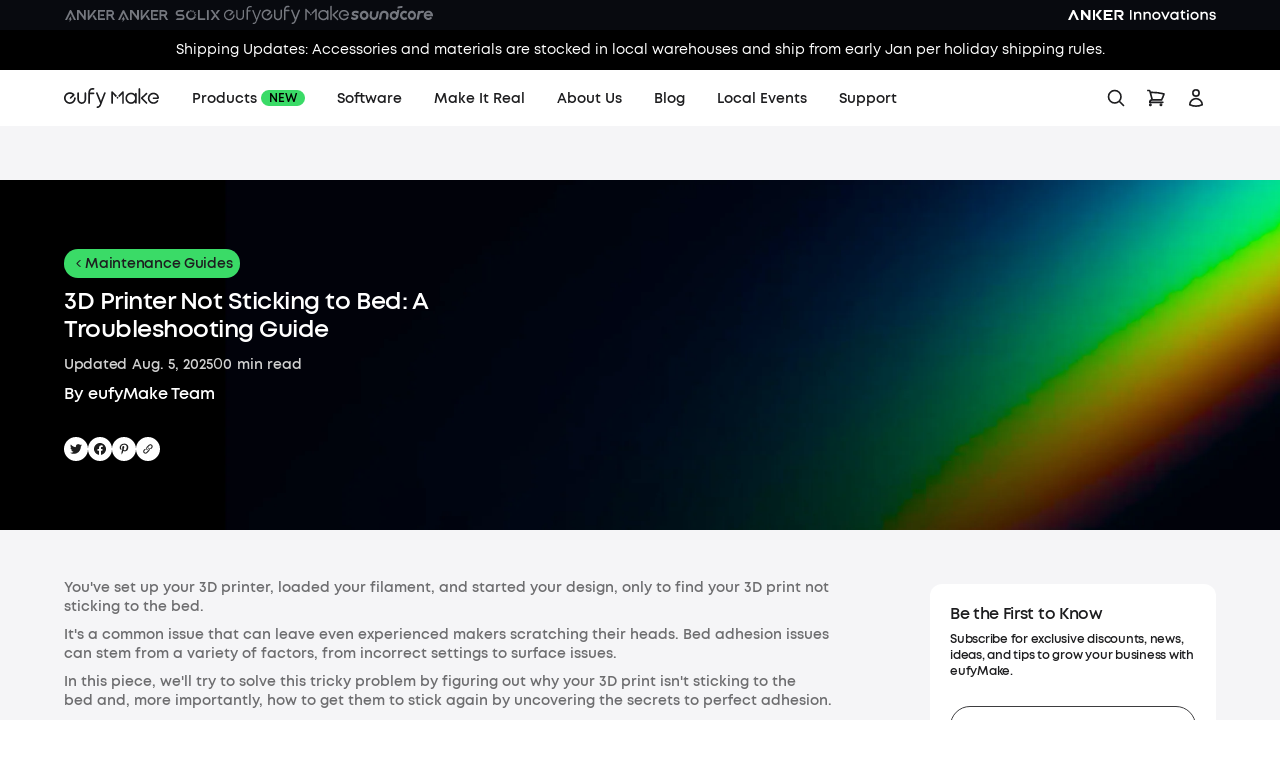

--- FILE ---
content_type: text/html; charset=utf-8
request_url: https://www.eufymake.com/uk/blogs/maintenance-guides/3d-printer-not-sticking-to-bed
body_size: 117435
content:
<!DOCTYPE html><html lang="en-GB"><head><meta charSet="utf-8"/><title>3D Print Not Sticking to Bed: Causes and Solutions - eufymake UK</title><meta name="viewport" content="width=device-width, initial-scale=1"/><meta name="description" content="Struggling with 3D print not sticking to bed? Find out the causes and proven solutions to improve 3D printer bed adhesion for perfect first layers!"/><link rel="canonical" href="https://www.eufymake.com/uk/blogs/maintenance-guides/3d-printer-not-sticking-to-bed"/><meta name="robots" content="index, follow, max-image-preview:large, max-snippet:-1, max-video-preview:-1"/><meta property="og:type" content="article"/><meta property="og:title" content="3D Print Not Sticking to Bed: Causes and Solutions"/><meta property="og:description" content="Struggling with 3D print not sticking to bed? Find out the causes and proven solutions to improve 3D printer bed adhesion for perfect first layers!"/><meta property="og:site_name" content="eufymake"/><meta property="og:url" content="https://www.eufymake.com/uk/blogs/maintenance-guides/3d-printer-not-sticking-to-bed"/><meta property="og:image" content="https://cdn.shopify.com/s/files/1/0555/8091/8070/articles/3D_Printer_Not_Sticking_to_Bed_A_Troubleshooting_Guide.jpg?v=1754367433"/><meta property="og:image:alt" content="3D Print Not Sticking to Bed: Causes and Solutions"/><meta property="og:image:width" content="1200"/><meta property="og:image:height" content="630"/><meta name="twitter:card" content="summary_large_image"/><meta name="twitter:site" content="@eufymake"/><meta name="twitter:creator" content="@eufymake"/><meta name="google-site-verification" content="mcRxa3iSAe-iEjTeIi9zFQPATy-z6BhPTHo2k6kKDyQ"/><meta name="facebook-domain-verification" content="kkjw9smb2zdse76esf04e8baatjd44"/><link rel="manifest" href="/site.webmanifest"/><link rel="dns-prefetch" href="https://cdn.judge.me/"/><link rel="preconnect" href="https://cdn.shopify.com"/><link rel="preconnect" href="https://cdn.shopifycdn.net"/><link rel="dns-prefetch" href="https://analytics.webgains.io"/><link rel="dns-prefetch" href="https://ankermake-us.myshopify.com"/><link rel="dns-prefetch" href="https://www.google.com"/><link rel="dns-prefetch" href="https://www.google-analytics.com"/><link rel="alternate" hrefLang="x-default" href="https://www.eufymake.com/blogs/maintenance-guides/3d-printer-not-sticking-to-bed"/><link rel="alternate" hrefLang="en-GB" href="https://www.eufymake.com/uk/blogs/maintenance-guides/3d-printer-not-sticking-to-bed"/><link rel="alternate" hrefLang="en-US" href="https://www.eufymake.com/blogs/maintenance-guides/3d-printer-not-sticking-to-bed"/><link rel="alternate" hrefLang="fr-CA" href="https://www.eufymake.com/ca-fr/blogs/maintenance-guides/3d-printer-not-sticking-to-bed"/><link rel="alternate" hrefLang="en-CA" href="https://www.eufymake.com/ca/blogs/maintenance-guides/3d-printer-not-sticking-to-bed"/><script>!function(){try {var d=document.documentElement;var e=localStorage.getItem('theme');if("system"===e||(!e&&true)){var t="(prefers-color-scheme: dark)",m=window.matchMedia(t);m.media!==t||m.matches?d.setAttribute('data-theme', 'dark'):d.setAttribute('data-theme', 'light')}else if(e) d.setAttribute('data-theme', e)}catch(e){}}()</script><meta name="next-head-count" content="34"/><script>
              (function() {
                var langMap = {
                  'us': 'en',
                  'uk': 'en-GB',
                  'ca': 'en-CA',
                  'ca-fr': 'en-CA',
                  'eu-de': 'de-DE',
                  'eu-en': 'en',
                  'eu-fr': 'en',
                  'au': 'en-AU'
                };
                var locale = 'uk';
                var correctLang = langMap[locale] || 'en';
                if (document.documentElement.lang !== correctLang) {
                  document.documentElement.lang = correctLang;
                }
                // 监听 DOM 变化，防止被覆盖
                var observer = new MutationObserver(function(mutations) {
                  mutations.forEach(function(mutation) {
                    if (mutation.type === 'attributes' && mutation.attributeName === 'lang') {
                      if (document.documentElement.lang !== correctLang) {
                        document.documentElement.lang = correctLang;
                      }
                    }
                  });
                });
                observer.observe(document.documentElement, { attributes: true });
              })();
            </script><link rel="preload" href="/MontForAnker-Regular.ttf" as="font" type="font/ttf" crossorigin="anonymous"/><link rel="preload" href="/MontForAnker-SemiBold.ttf" as="font" type="font/ttf" crossorigin="anonymous"/><link rel="preload" href="/MontForAnker-Bold.ttf" as="font" type="font/ttf" crossorigin="anonymous"/><link data-next-font="" rel="preconnect" href="/" crossorigin="anonymous"/><link rel="preload" href="/_next/static/css/c8d22c076f7349f2.css" as="style"/><link rel="stylesheet" href="/_next/static/css/c8d22c076f7349f2.css" data-n-g=""/><link rel="preload" href="/_next/static/css/56be1ff5037abe35.css" as="style"/><link rel="stylesheet" href="/_next/static/css/56be1ff5037abe35.css" data-n-g=""/><link rel="preload" href="/_next/static/css/bb484dab61054b99.css" as="style"/><link rel="stylesheet" href="/_next/static/css/bb484dab61054b99.css" data-n-p=""/><noscript data-n-css=""></noscript><script defer="" nomodule="" src="/_next/static/chunks/polyfills-78c92fac7aa8fdd8.js"></script><script src="/_next/static/chunks/runtime-4db2c2fe26d98a65.js" defer=""></script><script src="/_next/static/chunks/react-7f2c28e671a6d4e7.js" defer=""></script><script src="/_next/static/chunks/vendor-aa4f02030f964d4b.js" defer=""></script><script src="/_next/static/chunks/main-4ac2773fe2d0b332.js" defer=""></script><script src="/_next/static/chunks/pages/_app-9c9bdd83c219220f.js" defer=""></script><script src="/_next/static/chunks/pages/blogs/%5Bblog%5D/%5Barticle%5D-e49a320bf8cdf950.js" defer=""></script><script src="/_next/static/VMZvfi1nMckjGSBvnsfmH/_buildManifest.js" defer=""></script><script src="/_next/static/VMZvfi1nMckjGSBvnsfmH/_ssgManifest.js" defer=""></script><style id="__jsx-456056782">#blogList.jsx-456056782 .swiper-wrapper.jsx-456056782{-webkit-box-align:stretch!important;-webkit-align-items:stretch!important;-moz-box-align:stretch!important;-ms-flex-align:stretch!important;align-items:stretch!important}#blogList.jsx-456056782 .swiper-slide.jsx-456056782{height:auto!important;display:-webkit-box!important;display:-webkit-flex!important;display:-moz-box!important;display:-ms-flexbox!important;display:flex!important}</style></head><body class="loading"><div id="__next"><div class="relative z-[138] h-0
        bg-white transition-[height] duration-300 l:block min-md:px-[40px] min-l:px-[80px] overflow-hidden"><div class="mx-auto flex h-full max-w-[1280px] items-center md:flex-col"><div class="flex w-full items-center leading-[1.167] l:mb-[12px] min-l:mr-[40px] min-l:flex-1"><div class="flex-1 font-medium l:mr-[24px]"></div><div class="h-[16px] w-[16px] cursor-pointer min-l:hidden"><svg xmlns="http://www.w3.org/2000/svg" fill="none" viewBox="0 0 24 24" stroke-width="1.5" stroke="currentColor" aria-hidden="true" data-slot="icon"><path stroke-linecap="round" stroke-linejoin="round" d="M6 18 18 6M6 6l12 12"></path></svg></div></div><div class="flex items-center md:w-full"><div class="relative mr-[8px] flex h-[34px] w-[270px] items-center text-[14px] md:w-[257px] md:flex-1"><div class="hover:border-brand flex h-full w-full cursor-pointer items-center
                rounded-[4px] border-2 border-solid border-[#F7F8FA]
                px-[12px] bg-[#F7F8FA]"><div class="mr-[14px] flex-1 font-medium"></div><div class="w-[14px]"><svg xmlns="http://www.w3.org/2000/svg" fill="none" viewBox="0 0 24 24" stroke-width="1.5" stroke="currentColor" aria-hidden="true" data-slot="icon"><path stroke-linecap="round" stroke-linejoin="round" d="m19.5 8.25-7.5 7.5-7.5-7.5"></path></svg></div></div><div class="border-brand absolute left-0 top-[31px] w-full rounded-bl-[4px] rounded-br-[4px] border-2 border-t-0 border-solid bg-white hidden"></div></div><button class="rounded-btn inline-flex cursor-pointer items-center justify-center font-bold focus-visible:outline-none focus-visible:ring-2 focus-visible:ring-offset-2 disabled:pointer-events-none bg-btn-primary text-btn-primary-foreground hover:text-btn-primary-active-foreground hover:bg-gradient-brand border-none lg-desktop:px-7 lg-desktop:pb-[14px] lg-desktop:pt-[15px] lg-desktop:text-[16px] px-5 pb-[10px] pt-[11px] text-[14px] leading-tight hover:!bg-brand-hover h-[34px] w-auto min-w-[78px] min-l:mr-[15px] styles_button__JE1Tx"></button></div><div class="h-[16px] w-[16px] cursor-pointer l:hidden"><svg xmlns="http://www.w3.org/2000/svg" fill="none" viewBox="0 0 24 24" stroke-width="1.5" stroke="currentColor" aria-hidden="true" data-slot="icon"><path stroke-linecap="round" stroke-linejoin="round" d="M6 18 18 6M6 6l12 12"></path></svg></div></div></div><div class="AnkerInnovation_brandStripWrapper__GXOYV"><div class="relative z-[46] box-border h-[30px]"><div class="h-full ipc_container relative z-10 w-full"><div class="lg-desktop:max-w-full mx-auto size-full tablet:px-8 laptop:px-16 desktop:px-16 lg-desktop:px-[calc(50%-832px)] px-4 flex !bg-[#080A0F] items-center justify-between none none none"><div class="flex h-full items-center gap-2 py-[5px]"><a href="https://www.anker.com/uk?ref=header" class="tracking font-bold underline transition-colors text-text-2 text-info-primary hover:text-brand-0 hidden h-full laptop:block cursor-pointer"><div class="laptop:block hidden h-fit transition-all duration-200 [&amp;_svg]:h-full [&amp;_svg]:w-auto [&amp;_svg_path]:transition-all [&amp;_svg_path]:duration-200 [&amp;_svg_path]:[fill:#75787F] [&amp;_svg_path]:hover:[fill:#FFFFFF]" style="filter:none"><svg xmlns="http://www.w3.org/2000/svg" width="52" height="20" viewBox="0 0 52 20" fill="none">\n  <path fill-rule="evenodd" clip-rule="evenodd" d="M48.4419 10.9152C49.5872 10.0259 50.093 9.09567 50.0116 7.92553C49.9741 7.13141 49.632 6.3829 49.0573 5.83734C48.4827 5.29179 47.7202 4.9917 46.9302 5.00017H42.3954V15.0517H44.1977V10.9152H46.3488L48.8954 15.0517H51L48.4419 10.9152ZM48.2616 7.92553C48.2687 8.07923 48.2455 8.23282 48.1935 8.3775C48.1414 8.52218 48.0616 8.65511 47.9584 8.76869C47.8553 8.88227 47.7309 8.97427 47.5924 9.03941C47.4538 9.10455 47.3039 9.14156 47.1512 9.14832C47.0778 9.15694 47.0036 9.15694 46.9302 9.14832H44.1919V6.75539H46.9302C47.2461 6.72083 47.5628 6.81339 47.8111 7.01287C48.0594 7.21235 48.2193 7.50257 48.2558 7.82021C48.2558 7.83777 48.2573 7.85532 48.2587 7.87287C48.2602 7.89042 48.2616 7.90797 48.2616 7.92553ZM28.657 11.2955L30.9826 15.0458H33.1279L29.8256 9.72169L28.657 11.2955ZM32.4709 5.00017H30.1802L25.4651 11.3482V5.00017H23.6744V14.1565C23.6708 14.3635 23.74 14.5651 23.8698 14.7257C23.9996 14.8863 24.1816 14.9955 24.3837 15.0341C24.5446 15.0621 24.71 15.0459 24.8624 14.9872C25.0149 14.9286 25.1488 14.8295 25.25 14.7006L32.4709 5.00017ZM36.4651 10.9152H40.0233V9.16002H36.4651V10.9152ZM40.9651 5.00025H33.8954V14.1566C33.8922 14.273 33.9124 14.3889 33.9545 14.4974C33.9966 14.6059 34.06 14.7048 34.1407 14.7882C34.2215 14.8716 34.318 14.938 34.4247 14.9832C34.5313 15.0285 34.6459 15.0518 34.7616 15.0518H40.9651V13.2965H35.7326V6.75546H40.9651V5.00025ZM20.0349 5.00025V11.3483L15.314 5.00025H12.9884V15.0459H14.7965V7.40488L20.2442 14.7007C20.345 14.8301 20.4788 14.9295 20.6314 14.9882C20.784 15.047 20.9496 15.0629 21.1105 15.0342C21.3126 14.9956 21.4946 14.8863 21.6244 14.7257C21.7542 14.5652 21.8234 14.3636 21.8198 14.1566V5.00025H20.0349ZM5.65116 5.54436L1 15.0518H3.02326L6.51163 7.9256L10 15.0635H12.0058L7.39535 5.58532C7.30869 5.41551 7.18068 5.27057 7.02326 5.16407C6.86639 5.06366 6.68578 5.00711 6.5 5.00025C6.32119 5.00091 6.14607 5.05154 5.99419 5.14651C5.84206 5.24066 5.72233 5.37953 5.65116 5.54436ZM8.09699 13.63H8.15117L8.12791 13.589L8.09699 13.63ZM6.94187 13.63H8.09699L5.55233 17L5.78489 14.4198H4.56396L7.18024 11.0498L6.94187 13.63Z" fill="#F5F6F7"/>\n</svg></div></a><a href="https://www.ankersolix.com/uk?ref=header" class="tracking font-bold underline transition-colors text-text-2 text-info-primary hover:text-brand-0 hidden h-full laptop:block cursor-pointer"><div class="laptop:block hidden h-fit transition-all duration-200 [&amp;_svg]:h-full [&amp;_svg]:w-auto [&amp;_svg_path]:transition-all [&amp;_svg_path]:duration-200 [&amp;_svg_path]:[fill:#75787F] [&amp;_svg_path]:hover:[fill:#FFFFFF]" style="filter:none"><svg xmlns="http://www.w3.org/2000/svg" width="107" height="20" viewBox="0 0 107 20" fill="none">\n  <path fill-rule="evenodd" clip-rule="evenodd" d="M49.469 7.96899C49.469 8.72554 48.9285 9.17247 48.1114 9.17247H45.3736V6.85041H48.1114C49.1472 6.85041 49.469 7.55702 49.469 7.96899ZM49.6475 10.9302C50.8014 10.0514 51.3093 9.13752 51.2263 7.9615C51.1081 6.24617 49.7128 5.09763 48.1214 5.09763H43.5609V15.0076H45.3736V10.9302H47.5156L50.0774 15.0076H52.2194L49.6475 10.9302Z" fill="#75787F"/>\n  <path fill-rule="evenodd" clip-rule="evenodd" d="M29.7548 11.303L32.0954 15.0034L34.2524 15.0059L30.9288 9.75999L29.7548 11.303Z" fill="#75787F"/>\n  <path fill-rule="evenodd" clip-rule="evenodd" d="M33.5954 5.09763H31.2925L26.5485 11.3597V5.09763H24.7258V14.1287C24.7258 14.4583 24.9219 14.8703 25.4423 14.9901C25.6509 15.0375 26.0632 14.9876 26.3096 14.663C26.3398 14.6231 33.5929 5.09763 33.5929 5.09763" fill="#75787F"/>\n  <path d="M41.2094 9.17352H37.6294V10.9288H41.2094V9.17352Z" fill="#75787F"/>\n  <path fill-rule="evenodd" clip-rule="evenodd" d="M42.1313 5.09763H35.0241V14.1262C35.0241 14.6131 35.4188 15.0076 35.9115 15.0076H42.1313V13.2573H36.8417V6.85291H42.1313V5.09763Z" fill="#75787F"/>\n  <path fill-rule="evenodd" clip-rule="evenodd" d="M21.0844 5.09763V11.3597L16.3428 5.09763H14.0274V15.0026H15.8451V7.46963C17.9946 10.296 21.3006 14.6356 21.3182 14.663C21.5671 14.9851 21.9819 15.0375 22.188 14.9901C22.7084 14.8703 22.902 14.4608 22.902 14.1287V5.09763H21.0818H21.0844Z" fill="#75787F"/>\n  <path fill-rule="evenodd" clip-rule="evenodd" d="M6.61352 5.63195L1.94994 15.0076H3.9813L7.49344 7.97149L11.0031 15.0076H13.0168L8.39096 5.66441C8.21749 5.31735 7.86552 5.09763 7.47584 5.09763C7.1113 5.09763 6.77442 5.30487 6.611 5.63195" fill="#75787F"/>\n  <path fill-rule="evenodd" clip-rule="evenodd" d="M9.14211 13.6045H7.94039C7.94039 13.6045 7.91777 13.5945 7.92279 13.5845L8.1566 11.0377C8.1566 11.0177 8.13397 11.0078 8.1214 11.0227L5.53444 14.381C5.52689 14.3935 5.53444 14.4135 5.55204 14.4135H6.75124C6.76381 14.4135 6.76884 14.4234 6.76884 14.4334L6.53503 16.9802C6.53503 16.9977 6.56017 17.0077 6.57023 16.9927L9.1572 13.6319C9.1572 13.6319 9.1572 13.602 9.14211 13.602" fill="#75787F"/>\n  <path fill-rule="evenodd" clip-rule="evenodd" d="M103.952 5.10719H101.795L99.7004 7.98105L100.776 9.46168L103.952 5.10719Z" fill="#75787F"/>\n  <path fill-rule="evenodd" clip-rule="evenodd" d="M100.508 10.2859L99.2236 8.5231L96.7372 5.10992H94.5827L98.1878 10.0587L94.5827 15.0074H96.7372L99.2664 11.5368L101.796 15.0099H103.953L100.508 10.2834V10.2859Z" fill="#75787F"/>\n  <path fill-rule="evenodd" clip-rule="evenodd" d="M83.8218 5.10719H82.0041V14.1183C82.0041 14.6027 82.3988 14.9972 82.8941 14.9972H89.1265V13.2469H83.8243V5.10719H83.8218Z" fill="#75787F"/>\n  <path fill-rule="evenodd" clip-rule="evenodd" d="M90.9437 14.9972H92.7614V13.2469V5.10719H90.9437V14.9972Z" fill="#75787F"/>\n  <path fill-rule="evenodd" clip-rule="evenodd" d="M75.1007 5C74.7613 5 74.427 5.03246 74.1077 5.09738L74.5652 6.85016C74.7387 6.82269 74.9172 6.80771 75.1007 6.80771C75.322 6.80771 75.5407 6.83018 75.7493 6.87263L75.4376 5.01248C75.327 5.00499 75.2139 5.0025 75.0982 5.0025" fill="#75787F"/>\n  <path fill-rule="evenodd" clip-rule="evenodd" d="M78.9207 6.71706L77.6209 7.98796C77.8723 8.29007 78.0684 8.63713 78.1967 9.01665L79.6624 7.82067C79.4637 7.42117 79.2149 7.04914 78.9207 6.71706Z" fill="#75787F"/>\n  <path fill-rule="evenodd" clip-rule="evenodd" d="M80.0844 9.06133L78.3195 9.51575C78.3472 9.68803 78.3623 9.86531 78.3623 10.0476C78.3623 10.2673 78.3396 10.4845 78.2969 10.6918L80.1699 10.3822C80.1774 10.2723 80.1799 10.1599 80.1799 10.0451C80.1799 9.70801 80.1473 9.37593 80.0819 9.05883" fill="#75787F"/>\n  <path fill-rule="evenodd" clip-rule="evenodd" d="M76.7312 5.26558L76.246 7.01087C76.6231 7.1507 76.965 7.35793 77.2617 7.61761L77.9279 5.85234C77.5608 5.60765 77.1586 5.4079 76.7312 5.26558Z" fill="#75787F"/>\n  <path fill-rule="evenodd" clip-rule="evenodd" d="M77.5448 12.1977C77.4995 12.2476 77.4543 12.2951 77.4065 12.3425C76.8157 12.9293 75.9986 13.2938 75.0961 13.2938C73.291 13.2938 71.8303 11.8406 71.8303 10.0504C71.8303 9.15404 72.1948 8.34507 72.7882 7.75581C72.8636 7.68091 72.9415 7.611 73.022 7.54358C73.3262 7.2939 73.6756 7.09914 74.0578 6.9718L72.8535 5.51615C72.4513 5.7134 72.0767 5.96058 71.7423 6.25271C71.6593 6.32512 71.5789 6.40003 71.501 6.47743C70.5808 7.39127 70.0126 8.65218 70.0126 10.0479C70.0126 12.8369 72.2879 15.0965 75.0961 15.0965C76.5014 15.0965 77.771 14.5322 78.6912 13.6184C78.925 13.3862 79.1362 13.1315 79.3197 12.8594C79.5661 12.4948 79.7672 12.0953 79.913 11.6709L78.1557 11.189C78.0149 11.5635 77.8062 11.9031 77.5448 12.1977Z" fill="#75787F"/>\n  <path fill-rule="evenodd" clip-rule="evenodd" d="M65.4757 9.18182H65.3952H62.8259C62.0088 9.18182 61.4683 8.73489 61.4683 7.98084C61.4683 7.56886 61.7901 6.86226 62.8259 6.86226L66.7478 6.88473L68.1054 5.11197H62.8158C61.2295 5.11197 59.8341 6.25802 59.716 7.97085C59.6556 8.83726 59.9171 9.56384 60.523 10.238C60.9252 10.6874 61.5085 10.9371 62.1144 10.9371H65.3978H65.4682C66.5014 10.9371 66.8257 11.6437 66.8257 12.0557C66.8257 12.8097 66.2877 13.2567 65.4682 13.2567H61.0585L59.7084 15.0094H66.1796C66.7855 15.0094 67.3663 14.7598 67.771 14.3128C68.3769 13.6387 68.6384 12.9146 68.578 12.0457C68.4599 10.3329 67.0671 9.18681 65.4782 9.18681" fill="#75787F"/>\n</svg></div></a><a href="https://www.eufy.com/uk?ref=header" class="tracking font-bold underline transition-colors text-text-2 text-info-primary hover:text-brand-0 hidden h-full laptop:block cursor-pointer"><div class="laptop:block hidden h-fit transition-all duration-200 [&amp;_svg]:h-full [&amp;_svg]:w-auto [&amp;_svg_path]:transition-all [&amp;_svg_path]:duration-200 [&amp;_svg_path]:[fill:#75787F] [&amp;_svg_path]:hover:[fill:#FFFFFF]" style="filter:none"><svg xmlns="http://www.w3.org/2000/svg" width="38" height="20" viewBox="0 0 38 20" fill="none">\n  <path d="M19.6789 5.48683C19.6789 5.12706 19.9803 4.8472 20.3616 4.8472C20.7441 4.8472 21.0252 5.12709 21.0252 5.48683V10.9845C21.0252 13.2843 19.6386 14.9837 17.0861 14.9837C14.5348 14.9837 13.1664 13.2843 13.1664 10.9845V5.48683C13.1664 5.12706 13.4482 4.8472 13.8302 4.8472C14.1928 4.8472 14.4934 5.12709 14.4934 5.48683V11.025C14.4934 12.6245 15.419 13.7643 17.086 13.7643C18.7553 13.7643 19.6788 12.6245 19.6788 11.025V5.48683H19.6789ZM23.5334 5.35948C23.5793 2.57091 25.0251 0.950942 27.3316 1.00113C27.8341 1.01165 28.1942 1.06124 28.3553 1.101C28.7378 1.20088 28.8781 1.46087 28.8781 1.70086C28.8781 2.12131 28.6171 2.30023 28.2951 2.30023C28.0134 2.30023 27.7929 2.24037 27.371 2.24037C25.6426 2.24037 24.9599 3.26022 24.8797 5.13957H27.1496C27.512 5.13957 27.7526 5.39981 27.7526 5.76001C27.7526 6.11953 27.512 6.37928 27.1496 6.37928H24.8797V14.3567C24.8797 14.7373 24.5978 14.9967 24.2164 14.9967C23.8148 14.9967 23.5334 14.7372 23.5334 14.3567V5.35948ZM33.0734 14.9958L29.3893 5.87081C29.3275 5.75143 29.3044 5.59202 29.3044 5.4919C29.3008 5.15213 29.6194 4.86918 30.0223 4.86515C30.3228 4.86136 30.5054 5.02032 30.6096 5.27958L33.6813 13.4105L36.7173 5.22125C36.8158 4.98079 36.9745 4.79934 37.2549 4.79698C37.6172 4.79354 37.9211 5.0294 37.9248 5.40974C37.9253 5.53009 37.8688 5.71033 37.8279 5.79127L33.886 16.048C33.0628 18.1147 32.3478 18.9812 30.4384 18.9999C29.8565 19.0051 29.6134 18.8073 29.6085 18.4077C29.6044 18.0281 29.8041 17.7858 30.2866 17.7815C31.8735 17.7659 32.2883 16.9829 32.7201 15.9186L33.0734 14.9958ZM11.6022 9.96822C11.5949 9.61793 11.3212 9.34919 10.9488 9.34919C10.5766 9.34919 10.2831 9.61795 10.2762 9.96822H10.2712V10.0201C10.2712 10.568 10.1653 11.0906 9.95416 11.5748C9.74221 12.0605 9.45224 12.4879 9.09306 12.8441C8.73387 13.2017 8.30595 13.49 7.81614 13.7007C7.33087 13.9104 6.80446 14.0164 6.25464 14.0164C6.16127 14.0164 6.08124 14.0145 6.00701 14.0081C5.92934 14.0017 5.84608 13.9918 5.75272 13.9785C5.26662 13.9141 4.80503 13.7665 4.38329 13.5369C3.95831 13.3066 3.58391 13.0119 3.27087 12.6617C2.95664 12.3104 2.70652 11.9059 2.52655 11.4589C2.34765 11.0141 2.25702 10.5306 2.25702 10.0201C2.25702 9.47192 2.36408 8.95265 2.57411 8.47586C2.78736 7.99575 3.07686 7.5676 3.43617 7.2038C3.7944 6.8411 4.22068 6.54928 4.70261 6.33851C5.18097 6.12835 5.70286 6.02279 6.25461 6.02279C6.80444 6.02279 7.32741 6.1255 7.80757 6.32964C8.22194 6.50468 8.60063 6.74596 8.93543 7.04536L6.4517 9.53322V9.53227V9.53322L6.44587 9.53864L6.44789 9.54077C6.24475 9.83295 6.31207 10.2186 6.62108 10.4361C6.92911 10.6527 7.32279 10.5982 7.53426 10.3147L7.53653 10.3152L10.5557 7.30416C10.7011 7.15859 10.7011 6.92382 10.5557 6.77849L10.0331 6.25922C9.53977 5.76904 8.96114 5.38207 8.31435 5.1086C7.66579 4.83549 6.97169 4.69641 6.25461 4.69641C5.53576 4.69641 4.8439 4.83547 4.20261 5.10909C3.56391 5.38173 2.98279 5.76836 2.47303 6.26135C1.98038 6.76477 1.59454 7.34274 1.32835 7.98083C1.05968 8.61941 0.924805 9.30588 0.924805 10.0201C0.924805 10.6799 1.04659 11.3206 1.28543 11.9232C1.52366 12.5246 1.85642 13.068 2.27152 13.5369C2.68638 14.0065 3.1828 14.401 3.74589 14.7089C4.30892 15.0171 4.93273 15.2168 5.59582 15.3009C5.70833 15.3146 5.81749 15.3255 5.92299 15.3323C6.0317 15.3394 6.14174 15.343 6.25461 15.343C6.97167 15.343 7.66579 15.2078 8.31365 14.9416C8.96113 14.6755 9.54072 14.2834 10.0331 13.7797C10.5404 13.2765 10.9323 12.6972 11.2008 12.059C11.4682 11.4205 11.6047 10.7341 11.6047 10.0201V9.96822H11.6022Z" fill="#75787F"/>\n</svg></div></a><a href="https://www.eufymake.com/uk?ref=header" class="tracking font-bold underline transition-colors text-text-2 text-info-primary hover:text-brand-0 hidden h-full laptop:block cursor-pointer"><div class="laptop:block hidden h-fit transition-all duration-200 [&amp;_svg]:h-full [&amp;_svg]:w-auto [&amp;_svg_path]:transition-all [&amp;_svg_path]:duration-200 [&amp;_svg_path]:[fill:#75787F] [&amp;_svg_path]:hover:[fill:#FFFFFF]" style="filter:none"><svg xmlns="http://www.w3.org/2000/svg" width="89" height="20" viewBox="0 0 89 20" fill="none">\n  <path d="M19.998 4.5929C19.6906 4.68935 19.4918 5.00885 19.4918 5.33438V11.1578C19.4918 12.3514 18.6902 13.4485 17.5149 13.7017C15.8696 14.0574 14.405 12.8156 14.405 11.2361V5.33438C14.405 5.00885 14.2121 4.68935 13.8987 4.5929C13.3744 4.43013 12.9043 4.80993 12.9043 5.30425V11.1095C12.9043 13.123 14.3387 14.9255 16.3336 15.2209C18.8409 15.5886 20.9865 13.6595 20.9865 11.2422V5.31027C20.9865 4.81595 20.5164 4.43616 19.992 4.59892L19.998 4.5929Z" fill="#75787F"/>\n  <path d="M10.5057 9.15619C10.1501 9.21647 9.89094 9.542 9.89094 9.89767C9.88491 12.0377 8.13106 13.7739 5.97944 13.7618C3.91822 13.7498 2.17041 12.0558 2.11616 10.0062C2.11616 9.97001 2.11616 9.93384 2.11616 9.89767C2.11616 7.76363 3.85795 6.02747 6.00355 6.02747C6.94979 6.02747 7.84177 6.36506 8.55295 6.96789L6.25065 9.17427C5.99752 9.4154 5.90711 9.80724 6.0819 10.1087C6.23257 10.3618 6.48571 10.4884 6.73884 10.4884C6.92568 10.4884 7.11251 10.4161 7.26318 10.2775L10.138 7.5225C10.138 7.5225 10.1381 7.5225 10.1441 7.51647C10.1501 7.51045 10.1501 7.50442 10.1561 7.49839C10.1682 7.48633 10.1802 7.47427 10.1923 7.46221C10.1923 7.45618 10.1983 7.45016 10.2043 7.44413C10.2164 7.43207 10.2224 7.42002 10.2345 7.40193C10.2345 7.40193 10.2405 7.38988 10.2405 7.38385C10.2525 7.36576 10.2586 7.35371 10.2706 7.33562C10.2706 7.33562 10.2706 7.32959 10.2767 7.32356C10.2827 7.30548 10.2947 7.2874 10.3008 7.26931C10.3008 7.26931 10.3189 7.22108 10.3249 7.203C10.3249 7.203 10.3369 7.15477 10.3369 7.13066C10.3369 7.13066 10.343 7.13065 10.343 7.12463C10.343 7.10654 10.349 7.08243 10.349 7.06435V7.05229C10.349 7.05229 10.355 7.01612 10.355 6.992V6.91966C10.355 6.91966 10.349 6.90761 10.349 6.89556C10.349 6.87747 10.343 6.86541 10.343 6.84733C10.343 6.8413 10.3369 6.82924 10.3369 6.82321C10.3369 6.80512 10.3309 6.79307 10.3249 6.77498C10.3249 6.76895 10.3249 6.7569 10.3188 6.75087C10.3128 6.73279 10.3128 6.72073 10.3068 6.70264C10.3008 6.69662 10.3008 6.69059 10.2948 6.67853C10.2887 6.66045 10.2827 6.64839 10.2767 6.63031C10.2706 6.62428 10.2706 6.61825 10.2646 6.61222C10.2586 6.59414 10.2465 6.58208 10.2405 6.57002C10.2345 6.56399 10.2284 6.55796 10.2224 6.55194C10.2164 6.53988 10.2043 6.5218 10.1983 6.50974H10.1923C9.72219 5.85265 9.0773 5.32818 8.32996 5.00868C4.35217 3.32074 0.506966 6.25655 0.609425 10.0363C0.687775 12.8214 2.99007 15.1423 5.78658 15.2508C8.8543 15.3714 11.3916 12.9179 11.3916 9.89164C11.3916 9.43349 10.9758 9.07179 10.4997 9.15619H10.5057Z" fill="#75787F"/>\n  <path d="M25.4329 2.62102C25.8066 2.31961 26.5057 2.01216 27.681 2.26535C28.1631 2.36784 28.6333 1.98805 28.5911 1.45153C28.5609 1.11394 28.2777 0.854723 27.9402 0.788411C26.5901 0.517135 25.3666 0.752241 24.4867 1.45756C23.8057 2.00614 22.998 3.11535 22.998 5.29159V14.4728C22.998 14.7983 23.1849 15.1178 23.5043 15.2142C24.0226 15.377 24.4988 14.9972 24.4988 14.5029V6.33449H27.8015C28.127 6.33449 28.4464 6.14158 28.5489 5.82811C28.7116 5.30967 28.3259 4.83946 27.8377 4.83946H24.5168C24.5892 3.80861 24.8965 3.04904 25.4329 2.62102Z" fill="#75787F"/>\n  <path d="M38.5057 4.58632C38.12 4.43561 37.686 4.62249 37.5354 5.0083C37.4389 5.23738 35.8237 9.33665 34.6063 12.5678L31.5506 5.03241C31.4301 4.73099 31.1347 4.50794 30.8093 4.53206C30.2669 4.57426 29.9655 5.10475 30.1463 5.56291L33.8348 14.6657C33.7565 14.8888 33.6841 15.0937 33.6178 15.2806C32.8343 17.5714 31.5265 17.5231 31.3577 17.5051C31.3577 17.5051 31.3216 17.5051 31.3035 17.5051C30.8876 17.5051 30.5501 17.8427 30.5501 18.2526C30.5441 18.6625 30.8635 18.9941 31.2854 19.0001H31.3155C32.1473 18.988 34.0458 18.6504 35.0402 15.7629C36.0106 12.9175 38.8914 5.62922 38.9276 5.55688C39.0783 5.17107 38.8914 4.73703 38.4997 4.58632H38.5057Z" fill="#75787F"/>\n  <path d="M66.7916 5.06822C66.3757 5.06822 66.0382 5.4058 66.0382 5.81573V6.4487C65.098 5.49622 63.7841 4.89941 62.3437 4.89941C59.4748 4.89941 57.1484 7.22033 57.1484 10.0717C57.1484 12.9231 59.4748 15.2441 62.3437 15.2441C63.7901 15.2441 65.092 14.6473 66.0382 13.6948V14.2373C66.0382 14.6473 66.3697 14.9848 66.7916 14.9848C67.2135 14.9848 67.5449 14.6473 67.5449 14.2373V5.81573C67.5449 5.4058 67.2014 5.06822 66.7916 5.06822ZM62.3437 13.749C60.3005 13.749 58.6431 12.0973 58.6431 10.0717C58.6431 8.04621 60.3005 6.39445 62.3437 6.39445C64.3868 6.39445 66.0382 8.04621 66.0382 10.0717C66.0382 12.0973 64.3808 13.749 62.3437 13.749Z" fill="#75787F"/>\n  <path d="M73.1981 9.92152L77.0915 6.35877C77.3988 6.08147 77.4169 5.60523 77.1397 5.30381C76.8564 4.99637 76.3803 4.97828 76.0789 5.25558L71.619 9.33677C71.619 9.33677 71.613 9.3428 71.6069 9.34883C71.6069 9.34883 71.5768 9.39705 71.5587 9.42116C71.5165 9.47542 71.4683 9.52968 71.4442 9.58997C71.4201 9.63216 71.4201 9.68038 71.408 9.72258C71.402 9.77081 71.3839 9.81301 71.3839 9.86726C71.3779 9.92152 71.396 9.97578 71.402 10.03C71.4141 10.0722 71.4141 10.1084 71.4261 10.1506C71.4442 10.2109 71.4864 10.2651 71.5286 10.3134C71.5467 10.3375 71.5527 10.3676 71.5708 10.3917C71.5768 10.3917 71.5768 10.3917 71.5768 10.3917C71.5828 10.3917 71.5828 10.3978 71.5828 10.4038L76.0428 15.0094C76.1935 15.1602 76.3923 15.2385 76.5852 15.2385C76.7781 15.2385 76.9589 15.1662 77.1035 15.0275C77.4049 14.7442 77.4109 14.268 77.1216 13.9726L73.192 9.91549H73.1981V9.92152Z" fill="#75787F"/>\n  <path d="M70.0231 0.72168C69.6071 0.72168 69.2695 1.05927 69.2695 1.46919V14.5025C69.2695 14.9124 69.6011 15.25 70.0231 15.25C70.4451 15.25 70.7766 14.9124 70.7766 14.5025V1.46919C70.7766 1.05927 70.433 0.72168 70.0231 0.72168Z" fill="#75787F"/>\n  <path d="M45.4187 3.9117C45.2017 3.69468 44.8762 3.62836 44.593 3.7429C44.3097 3.85744 44.1289 4.12872 44.1289 4.43617V14.4975C44.1289 14.9134 44.4604 15.245 44.8823 15.245C45.3042 15.245 45.6356 14.9134 45.6356 14.4975V6.28084L48.3056 9.01771L49.3724 7.96275L45.4247 3.91773H45.4307L45.4187 3.9117Z" fill="#75787F"/>\n  <path d="M55.178 3.73607C54.8947 3.62153 54.5632 3.68784 54.3583 3.90486L50.3926 7.94988L51.4593 9.00485L54.1474 6.26195V14.4846C54.1474 14.9006 54.4788 15.2321 54.9007 15.2321C55.3226 15.2321 55.6541 14.9006 55.6541 14.4846V4.4233C55.6541 4.12188 55.4733 3.84458 55.19 3.73004L55.178 3.73607Z" fill="#75787F"/>\n  <path d="M49.9279 8.54156L49.8737 8.4873L48.8066 9.55432L49.8737 10.6213L50.9467 9.55432L49.9279 8.54156Z" fill="#75787F"/>\n  <path d="M88.0788 9.22777C87.6689 6.71998 85.5173 4.89941 82.9619 4.89941C81.5335 4.89941 80.2136 5.46006 79.2251 6.47885C78.2367 7.49764 77.7244 8.84195 77.7726 10.2586C77.8751 12.899 80.0388 15.0753 82.6846 15.2139C82.775 15.2139 82.8594 15.2199 82.9498 15.2199C84.7037 15.2199 86.3611 14.3277 87.3194 12.8508C87.5423 12.5072 87.4399 12.043 87.0903 11.82C86.7408 11.5969 86.2767 11.6934 86.0537 12.043C85.3425 13.1462 84.0768 13.7912 82.763 13.7249C80.8765 13.6285 79.3396 12.0852 79.2673 10.2044C79.2312 9.19763 79.5928 8.24515 80.2979 7.51572C80.9971 6.79232 81.9433 6.39445 82.9558 6.39445C84.7217 6.39445 86.2164 7.61217 86.566 9.31217H82.9558C82.54 9.31217 82.2025 9.64373 82.2025 10.0597C82.2025 10.4756 82.534 10.8072 82.9558 10.8072H86.7227C87.1265 10.8072 87.5062 10.6324 87.7714 10.3249C88.0305 10.0235 88.1451 9.61961 88.0788 9.22777Z" fill="#75787F"/>\n</svg></div></a><a href="https://www.soundcore.com/uk?ref=header" class="tracking font-bold underline transition-colors text-text-2 text-info-primary hover:text-brand-0 hidden h-full laptop:block cursor-pointer"><div class="laptop:block hidden h-fit transition-all duration-200 [&amp;_svg]:h-full [&amp;_svg]:w-auto [&amp;_svg_path]:transition-all [&amp;_svg_path]:duration-200 [&amp;_svg_path]:[fill:#75787F] [&amp;_svg_path]:hover:[fill:#FFFFFF]" style="filter:none"><svg width="84" height="20" viewBox="0 0 84 20" fill="none" xmlns="http://www.w3.org/2000/svg">\n<path d="M1.54128 11.6873C1.5481 11.6644 1.56051 11.6435 1.57738 11.6266C1.59329 11.61 1.61346 11.5981 1.63566 11.5923C1.65786 11.5864 1.68123 11.5868 1.70322 11.5935C1.72513 11.6003 1.74487 11.6128 1.76046 11.6298C2.04927 11.9393 2.77438 12.5589 4.03688 12.6839C4.9528 12.7751 5.98271 12.6279 6.03996 11.9911C6.06677 11.6992 5.94094 11.4332 5.47936 11.3503C5.10082 11.2792 3.95488 11.1657 3.172 10.7882C2.23854 10.3371 1.647 9.56665 1.6929 8.62038C1.6929 7.92715 2.25298 5.99522 5.14414 5.70123C7.26532 5.48761 8.41333 6.31358 8.68511 6.54017C8.70419 6.55572 8.71864 6.5775 8.7274 6.60135C8.73609 6.62576 8.7384 6.652 8.73411 6.67757C8.64385 7.20592 8.49842 8.0884 8.43189 8.48817C8.42821 8.51064 8.41939 8.53194 8.4061 8.55039C8.39333 8.56843 8.37632 8.58304 8.3566 8.5929C8.33711 8.60259 8.31545 8.60701 8.29375 8.60574C8.27205 8.60447 8.25105 8.59754 8.23282 8.58565C7.80941 8.32121 6.58714 7.68553 4.90278 7.895C4.72743 7.91678 3.92496 8.00804 3.90846 8.63127C3.90176 8.86304 4.05493 9.17933 4.68411 9.32295C4.92496 9.37791 5.73619 9.48472 5.91412 9.50857C7.13845 9.6776 8.36691 10.2521 8.36691 11.7977C8.36691 13.514 6.88678 14.6609 5.14672 14.9336C2.70218 15.3158 1.319 13.9215 1.03638 13.6032C1.01987 13.5838 1.00847 13.5606 1.00324 13.5357C0.998013 13.5108 0.999124 13.485 1.00647 13.4606L1.54128 11.6873ZM70.2576 6.47846L70.3205 6.07922C70.3235 6.05928 70.3221 6.03893 70.3164 6.01959C70.3111 6 70.3014 5.9819 70.288 5.96671C70.2747 5.95144 70.2583 5.93923 70.2399 5.93091C70.2215 5.92259 70.2015 5.91836 70.1813 5.91848H68.1431C68.1101 5.91796 68.078 5.92924 68.0525 5.95033C68.027 5.97141 68.0098 6.00092 68.0039 6.03359L66.4975 14.4753L68.8322 14.481L69.6547 9.90056C69.8512 8.81793 70.6898 7.93389 71.9719 7.93389C72.3289 7.9456 72.6789 8.03737 72.9961 8.20247C73.0278 8.21988 73.0651 8.2242 73.0999 8.21453C73.1347 8.20485 73.1645 8.18194 73.1828 8.15062L74.2143 6.39291C74.2327 6.36143 74.238 6.32392 74.2292 6.2885C74.2203 6.25308 74.1979 6.2226 74.1668 6.20366C73.3963 5.73908 71.8177 5.15733 70.2576 6.47846V6.47846ZM63.9142 10.3506C63.9132 10.9676 63.6966 11.5587 63.3108 11.9953C62.925 12.4319 62.4016 12.6776 61.8564 12.6782C61.3108 12.6776 60.7873 12.4324 60.4016 11.9958C60.0158 11.5592 59.7987 10.9676 59.7982 10.3506C59.7987 9.7336 60.0158 9.14148 60.4016 8.7049C60.7873 8.26884 61.3108 8.02307 61.8564 8.02256C62.4016 8.02359 62.925 8.26884 63.3108 8.70542C63.6966 9.14148 63.9132 9.73308 63.9142 10.3506ZM61.8564 5.66649C60.7626 5.66753 59.7141 6.15959 58.9405 7.03481C58.1669 7.90952 57.7317 9.09533 57.7301 10.3325C57.7317 11.5701 58.1664 12.7565 58.94 13.6312C59.7136 14.5059 60.7626 14.9979 61.8564 14.9995C62.9498 14.9979 63.9988 14.5059 64.7718 13.6306C65.5454 12.7559 65.9802 11.5701 65.9817 10.333C65.9802 9.09533 65.5449 7.90952 64.7718 7.03481C63.9983 6.16011 62.9498 5.66805 61.8564 5.66649V5.66649ZM57.152 6.71127C56.2887 5.96359 55.1891 5.59442 54.0783 5.67842C53.0319 5.75879 52.0463 6.23321 51.3006 7.01719C50.5543 7.80064 50.0958 8.8423 50.0087 9.95293C49.9596 10.5942 50.0362 11.239 50.234 11.8506C50.4288 12.4553 50.7427 13.0143 51.1572 13.4943C51.563 13.9639 52.0626 14.3425 52.6234 14.6054C53.1756 14.8638 53.7771 14.9982 54.3862 14.9995C55.4001 15.001 56.383 14.6277 57.1659 13.9438C57.1905 13.9215 57.2069 13.8915 57.2125 13.8587C57.218 13.8258 57.2123 13.7921 57.1963 13.7629L56.2062 11.9574C56.1962 11.9382 56.1816 11.9218 56.1638 11.9096C56.146 11.8974 56.1255 11.8898 56.104 11.8874C56.0828 11.8852 56.0613 11.8883 56.0415 11.8965C56.0217 11.9046 56.0042 11.9176 55.9906 11.9341C55.7742 12.1837 55.5047 12.3809 55.202 12.5112C54.9038 12.6388 54.5801 12.6945 54.2567 12.674C53.7206 12.6358 53.2183 12.3969 52.8488 12.0046C52.4674 11.5998 52.2383 11.0739 52.201 10.5176C52.1798 10.1994 52.2205 9.8801 52.3207 9.57753C52.4195 9.27872 52.5768 9.00282 52.7833 8.76608C52.988 8.53276 53.2361 8.3461 53.512 8.21803C53.7824 8.09242 54.0764 8.0265 54.3742 8.02471C54.672 8.02292 54.9668 8.0853 55.2387 8.20766C55.5084 8.32899 55.7523 8.50631 55.956 8.72927C55.9701 8.74527 55.9878 8.7577 56.0076 8.76556C56.027 8.77336 56.0481 8.77622 56.0688 8.77386C56.0896 8.77151 56.1095 8.76403 56.1267 8.75208C56.1443 8.74 56.159 8.72404 56.1695 8.70542L57.1814 6.89586C57.1984 6.86606 57.2048 6.83129 57.1994 6.79734C57.1941 6.76397 57.1773 6.73353 57.152 6.71127V6.71127ZM16.3375 10.3506C16.3392 10.9609 16.1098 11.5489 15.6959 11.9953C15.4982 12.209 15.2592 12.3798 14.9935 12.4972C14.7278 12.6147 14.441 12.6762 14.1508 12.6782C13.8605 12.6762 13.5737 12.6147 13.308 12.4972C13.0423 12.3798 12.8033 12.209 12.6057 11.9953C12.192 11.5488 11.9628 10.9608 11.9646 10.3506C11.9625 9.74007 12.1917 9.15164 12.6057 8.7049C12.8033 8.49122 13.0423 8.32042 13.3081 8.20299C13.5738 8.08556 13.8605 8.02398 14.1508 8.02204C14.4411 8.02391 14.728 8.08546 14.9938 8.20289C15.2596 8.32032 15.4987 8.49116 15.6964 8.7049C16.1102 9.15151 16.3394 9.73974 16.3375 10.3501V10.3506ZM14.1508 5.66649C12.9888 5.66805 11.8749 6.16011 11.0533 7.03481C10.2318 7.90952 9.76917 9.09533 9.76762 10.3325C9.76917 11.5701 10.2318 12.7559 11.0528 13.6306C11.8749 14.5059 12.9888 14.9979 14.1508 14.9995C15.3132 14.9979 16.4277 14.5059 17.2493 13.6312C18.0713 12.7565 18.5334 11.5701 18.535 10.3325C18.5334 9.09533 18.0708 7.90952 17.2493 7.03481C16.4272 6.15907 15.3132 5.66805 14.1508 5.66649ZM28.7221 6.18499H26.8314C26.8 6.18471 26.7696 6.19638 26.7463 6.21766C26.722 6.23976 26.706 6.2696 26.701 6.30217L26.0016 10.6586C25.7288 12.3074 24.5638 12.6963 23.8836 12.6963C22.6824 12.6963 21.4617 11.9507 21.8072 9.79271C21.9491 8.90297 22.2688 6.93267 22.3632 6.35039C22.3664 6.33004 22.3654 6.30925 22.3604 6.28929C22.3553 6.26932 22.3463 6.25059 22.3338 6.23425C22.3215 6.21892 22.306 6.20652 22.2884 6.19796C22.2711 6.18927 22.252 6.18483 22.2327 6.18499H20.3421C20.3107 6.18457 20.2803 6.19605 20.257 6.21714C20.2327 6.23927 20.2167 6.2691 20.2116 6.30166L19.6443 9.78701C19.1054 13.0587 21.4524 14.9995 23.8825 14.9995C25.8351 14.9995 27.6762 13.6452 28.113 10.9635C28.2982 9.83264 28.737 7.054 28.8484 6.34988C28.8515 6.32992 28.8505 6.30956 28.8456 6.28998C28.8408 6.2704 28.8321 6.25199 28.8201 6.23581C28.8082 6.2207 28.7933 6.20832 28.7762 6.19951C28.7597 6.19065 28.7414 6.18568 28.7226 6.18499H28.7221L28.9867 14.481H30.9799C31.0127 14.4815 31.0446 14.4701 31.0697 14.4488C31.0951 14.4272 31.112 14.3973 31.1176 14.3643L31.8675 10.0027C32.1527 8.35543 33.3806 7.96656 34.0985 7.96656C35.3641 7.96656 36.6514 8.71164 36.2852 10.8676C36.1357 11.7563 35.7937 13.7328 35.6926 14.3156C35.6892 14.336 35.6902 14.357 35.6955 14.377C35.7009 14.3971 35.7104 14.4157 35.7236 14.4317C35.7367 14.4473 35.753 14.4599 35.7715 14.4684C35.7899 14.4769 35.81 14.4812 35.8303 14.481H37.8236C37.8564 14.4815 37.8883 14.4701 37.9134 14.4488C37.9387 14.4272 37.9557 14.3973 37.9613 14.3643L38.5658 10.8727C39.1351 7.60516 36.6607 5.66649 34.0985 5.66649C32.0398 5.66649 30.0991 7.01978 29.6385 9.69835C29.4431 10.8282 28.9712 13.6109 28.8515 14.3166C28.8467 14.3468 28.8516 14.3778 28.8655 14.4051C28.8794 14.4323 28.9016 14.4544 28.9289 14.468C28.947 14.4766 28.9667 14.481 28.9867 14.481V14.481ZM47.1737 5.23614L46.8473 7.07837C46.0134 6.36639 44.9416 5.99976 43.8488 6.05278C42.7598 6.11012 41.7317 6.5762 40.968 7.35888C40.1964 8.14952 39.7399 9.19715 39.6849 10.3034C39.6564 10.9084 39.7483 11.513 39.9551 12.0819C40.1609 12.6485 40.478 13.1676 40.8875 13.6083C41.2944 14.0464 41.786 14.3962 42.3321 14.6365C42.8767 14.8761 43.4626 14.9995 44.0551 15C45.0853 14.9975 46.0809 14.6264 46.8638 13.9531C47.6538 13.2733 48.1839 12.3382 48.363 11.3083C49.2057 6.35195 49.2681 5.98433 49.477 4.79075C49.4806 4.76918 49.4791 4.74705 49.4727 4.72615C49.4662 4.70525 49.455 4.68617 49.4398 4.67046C49.4247 4.65505 49.4062 4.64351 49.3857 4.63684C49.3652 4.63016 49.3435 4.62853 49.3222 4.63209C48.626 4.75238 47.938 4.91934 47.2629 5.13088C47.2398 5.13872 47.2193 5.15278 47.2036 5.17151C47.1879 5.19025 47.1775 5.21296 47.1737 5.23718V5.23614ZM44.033 12.731C43.7454 12.7303 43.4609 12.6721 43.1959 12.5596C42.931 12.4472 42.691 12.2829 42.4899 12.0762C42.0794 11.6544 41.8496 11.0877 41.8499 10.4976C41.8502 9.90743 42.0805 9.34092 42.4915 8.91956C42.6928 8.71305 42.933 8.54892 43.1981 8.43675C43.4632 8.32458 43.7479 8.26662 44.0355 8.26625C44.3229 8.26703 44.6072 8.32529 44.872 8.43763C45.1367 8.54997 45.3766 8.71415 45.5776 8.9206C45.9881 9.34214 46.2181 9.90865 46.2181 10.4986C46.2181 11.0886 45.9881 11.6552 45.5776 12.0767C45.3766 12.2832 45.1367 12.4473 44.872 12.5597C44.6072 12.672 44.3229 12.7303 44.0355 12.731H44.0324H44.033ZM47.8653 1.55479C49.3613 1.19899 50.8923 1.0129 52.4295 1C52.4501 1 52.4708 1.00363 52.4898 1.01141C52.5089 1.01918 52.5259 1.03111 52.5393 1.04563C52.5525 1.0596 52.5623 1.07651 52.5677 1.09499C52.5732 1.11346 52.5743 1.13296 52.5708 1.15192C52.4754 1.64449 52.3459 2.3201 52.2423 2.86504C52.2357 2.89478 52.2189 2.92122 52.1948 2.93971C52.1693 2.95932 52.1382 2.97022 52.1061 2.97082C50.5847 3.00563 49.072 3.21243 47.5966 3.58731C47.5736 3.5933 47.5496 3.5939 47.5263 3.58904C47.5031 3.58418 47.4813 3.57401 47.4625 3.55931C47.445 3.54509 47.4315 3.5265 47.4233 3.50539C47.4156 3.48469 47.4138 3.46224 47.4182 3.44058L47.7637 1.65798C47.7684 1.6332 47.7805 1.61043 47.7983 1.59264C47.8168 1.57417 47.84 1.56109 47.8653 1.55479V1.55479ZM81.3638 11.3446H82.8903C83.1322 10.2454 82.971 9.09534 82.4362 8.10626C81.9014 7.11717 81.0291 6.35568 79.9801 5.96204C79.3917 5.74108 78.7648 5.6423 78.1374 5.67168C76.9856 5.73077 75.8965 6.21735 75.081 7.03724C74.2655 7.85713 73.7815 8.95204 73.7228 10.11C73.6933 10.7408 73.7913 11.371 74.011 11.9626C74.2306 12.5541 74.5673 13.0948 75.0007 13.5518C75.4341 14.0089 75.9551 14.3728 76.5324 14.6216C77.1096 14.8704 77.7311 14.999 78.3592 14.9995C79.0929 14.9989 79.816 14.8234 80.4691 14.4873C81.1222 14.1511 81.6867 13.6641 82.1162 13.066C82.1372 13.0356 82.1457 12.9982 82.1398 12.9616C82.1339 12.9251 82.1142 12.8922 82.0848 12.87L80.6908 11.8226C80.6757 11.8114 80.6586 11.8033 80.6404 11.7987C80.6222 11.7942 80.6033 11.7934 80.5847 11.7963C80.5662 11.7992 80.5484 11.8057 80.5325 11.8156C80.5165 11.8255 80.5026 11.8384 80.4917 11.8537C80.2223 12.2368 79.8558 12.5402 79.4302 12.7325C79.0046 12.9248 78.5356 12.999 78.0718 12.9473C77.6081 12.8956 77.1666 12.7199 76.7933 12.4385C76.42 12.1571 76.1285 11.7802 75.9492 11.3472H81.3638V11.3446V11.3446ZM78.3592 7.70523C78.8727 7.70538 79.3749 7.85721 79.8034 8.14187C80.2318 8.42652 80.5676 8.83145 80.7691 9.30636H75.9528C76.154 8.83202 76.4893 8.42747 76.9171 8.14287C77.3448 7.85826 77.8462 7.70609 78.3592 7.70523V7.70523Z" fill="#75787F"/>\n</svg></div></a></div><div class="flex h-full items-center justify-end gap-2 py-[5px]"><a href="https://www.anker-in.com?ref=header" class="tracking font-bold underline transition-colors text-text-2 text-info-primary hover:text-brand-0 flex h-full items-center cursor-pointer"><div class="board-right-icon h-fit [&amp;_svg]:h-full [&amp;_svg]:w-auto" style="filter:none"><svg xmlns="http://www.w3.org/2000/svg" width="148" height="10" viewBox="0 0 148 10" fill="none">
  <path d="M88.3906 1.66895C90.6907 1.66902 92.5557 3.53484 92.5557 5.83496C92.5555 8.13491 90.6906 9.99992 88.3906 10C86.0906 10 84.2248 8.13495 84.2246 5.83496C84.2246 3.53479 86.0905 1.66895 88.3906 1.66895ZM106.33 1.66895C107.336 1.66895 108.258 2.02553 108.979 2.61914L109.328 1.8623H110.496V9.7998H109.328L108.981 9.04883C108.261 9.64247 107.337 10 106.33 10C104.03 9.99976 102.165 8.13481 102.165 5.83496C102.165 3.53494 104.03 1.66919 106.33 1.66895ZM126.535 1.66895C128.835 1.66895 130.7 3.53479 130.7 5.83496C130.7 8.13495 128.835 10 126.535 10C124.235 9.99994 122.37 8.13492 122.37 5.83496C122.37 3.53482 124.235 1.669 126.535 1.66895ZM144.6 1.66211C146.454 1.66221 147.645 2.66314 147.675 4.20801H146.13C146.1 3.44368 145.483 3.04599 144.57 3.0459C143.658 3.0459 143.099 3.42922 143.099 4.00293C143.099 4.70842 143.922 4.8562 144.878 5.00293L144.877 5.00195C146.216 5.2381 147.85 5.48807 147.85 7.44531C147.849 8.9901 146.568 9.99023 144.627 9.99023C142.686 9.99008 141.42 8.93083 141.376 7.2832H142.979C143.024 8.12109 143.73 8.54785 144.687 8.54785C145.555 8.54772 146.231 8.18005 146.231 7.51855C146.231 6.76874 145.379 6.59113 144.407 6.42969C143.084 6.20955 141.524 5.90126 141.524 4.06152C141.524 2.63392 142.745 1.66211 144.6 1.66211ZM114.951 1.85449H117.285V3.24707H114.953V6.85547C114.953 7.79318 115.465 8.32119 116.434 8.32129H117.329V9.80273L116.127 9.84082C114.397 9.8408 113.325 8.76954 113.325 7.02441V3.24707H112.137V2.93555L114.429 0.000976562H114.951V1.85449ZM63.6143 9.7998H61.9883V0H63.6143V9.7998ZM97.4082 7.32324L99.96 1.85449H101.735L98.0303 9.7998H96.7871L93.082 1.85449H94.8574L97.4082 7.32324ZM120.703 9.7998H119.077V3.24609H120.703V9.7998ZM67.7295 2.61914C68.4633 2.02809 69.3919 1.67188 70.4072 1.67188H70.4082C72.0319 1.67188 73.3496 2.98861 73.3496 4.6123V9.79883H71.7227V4.96484C71.7227 4.00436 70.9438 3.22484 69.9834 3.22461C68.7534 3.22461 67.7561 4.22123 67.7559 5.45117V9.79883H66.124V1.67188H67.292L67.7295 2.61914ZM77.1768 2.61914C77.9106 2.02812 78.8392 1.67188 79.8545 1.67188H79.8555C81.4792 1.67188 82.7959 2.98861 82.7959 4.6123V9.79883H81.1699V4.96484C81.1699 4.00421 80.3903 3.22461 79.4297 3.22461C78.1999 3.22482 77.2034 4.22136 77.2031 5.45117V9.79883H75.5713V1.67188H76.7393L77.1768 2.61914ZM133.701 1.67188L134.139 2.61914C134.872 2.02815 135.801 1.67195 136.816 1.67188H136.818C138.442 1.67203 139.759 2.98871 139.759 4.6123V9.79883H138.132V4.96484C138.132 4.00426 137.353 3.22468 136.393 3.22461C135.163 3.22461 134.166 4.22123 134.166 5.45117V9.79883H132.534V1.67188H133.701ZM88.3906 3.2959C86.9884 3.2959 85.8516 4.43271 85.8516 5.83496C85.8518 7.23703 86.9885 8.37402 88.3906 8.37402C89.7927 8.37395 90.9295 7.23698 90.9297 5.83496C90.9297 4.43276 89.7928 3.29598 88.3906 3.2959ZM106.33 3.2959C104.928 3.29614 103.792 4.43286 103.792 5.83496C103.792 7.23688 104.928 8.37378 106.33 8.37402C107.732 8.37402 108.869 7.23703 108.869 5.83496C108.869 4.43271 107.732 3.2959 106.33 3.2959ZM126.535 3.2959C125.133 3.29595 123.996 4.43274 123.996 5.83496C123.996 7.237 125.133 8.37397 126.535 8.37402C127.937 8.37402 129.074 7.23703 129.074 5.83496C129.074 4.43271 127.937 3.2959 126.535 3.2959ZM120.703 1.84961H119.077V0H120.703V1.84961Z" fill="white"/>
  <path d="M10.9756 10.0004H8.58594L5.48828 3.35592L2.38965 10.0004H0L4.66309 0.000448227H6.31348L10.9756 10.0004ZM20.2031 6.48287V0.000448227H22.3887V9.99947H20.2031L15.1387 3.51705V9.99947H12.9531V0.000448227H15.1387L20.2031 6.48287ZM27.0605 9.99947H24.875V0.000448227H27.0605V9.99947ZM30.1553 4.99947L34.0615 9.99947H31.3135L27.4102 4.99654L31.3135 0.000448227H34.0615L30.1553 4.99947ZM44.4521 2.00435H37.9863V3.9985H43.0869V6.00142H37.9863V7.99557H44.4521V9.99947H35.8008V0.000448227H44.4521V2.00435ZM52.1621 0.000448227C54.0812 0.000501676 55.6367 1.55594 55.6367 3.47506C55.6367 5.00743 54.6439 6.30388 53.2676 6.76607L55.793 9.99752H53.0449L49.1416 4.99557H52.1514C52.9907 4.99536 53.6718 4.31445 53.6719 3.47506C53.6719 2.63561 52.9908 1.95476 52.1514 1.95455H48.623V9.99947H46.4375V0.000448227H52.1621Z" fill="white"/>
</svg></div></a></div></div></div></div></div><div style="background:#000;color:#fff" id="announcementBar" class="relative z-[51] flex items-center bg-black text-white"><div class="mx-auto h-full w-[calc(100vw-128px)] md:w-[calc(100vw-32px)] md-l:w-[calc(100vw-64px)]"><div class="swiper flex h-full items-center"><div class="swiper-wrapper"><div class="swiper-slide swiper-slide-duplicate" data-swiper-slide-index="0"><a href="" target="_blank" class="flex  items-center justify-center"><p class="max-w-[75vw] py-3 text-[14px] leading-[1.2]">Shipping Updates: Accessories and materials are stocked in local warehouses and ship from early Jan per holiday shipping rules.</p></a></div><div class="swiper-slide" data-swiper-slide-index="0"><a href="" target="_blank" class="flex  items-center justify-center"><p class="max-w-[75vw] py-3 text-[14px] leading-[1.2]">Shipping Updates: Accessories and materials are stocked in local warehouses and ship from early Jan per holiday shipping rules.</p></a></div><div class="swiper-slide swiper-slide-duplicate" data-swiper-slide-index="0"><a href="" target="_blank" class="flex  items-center justify-center"><p class="max-w-[75vw] py-3 text-[14px] leading-[1.2]">Shipping Updates: Accessories and materials are stocked in local warehouses and ship from early Jan per holiday shipping rules.</p></a></div></div></div></div></div><div class="relative z-[50]" id="eufyMakeHeader"><div class="relative z-[50] h-[56px] text-[14px] l:hidden bg-white text-[#1D1D1F] transition-colors duration-300 ease-out"><div class="flex h-full w-full items-center justify-between"><a href="/uk" class="block" aria-label="go home"><svg xmlns="http://www.w3.org/2000/svg" width="96" height="20" viewBox="0 0 96 20" fill="none" class="h-[20px] w-auto pl-[64px]"><path fill-rule="evenodd" clip-rule="evenodd" d="M29.4095 1.73165C28.1322 1.45656 27.377 1.79298 26.9687 2.12239L26.967 2.12414C26.387 2.59198 26.0471 3.42427 25.9717 4.54743H29.5795C30.1174 4.54743 30.5327 5.06608 30.354 5.63028C30.2453 5.97021 29.9019 6.18047 29.5445 6.18047H25.956V15.1026C25.956 15.6388 25.4373 16.0558 24.8731 15.8771C24.5332 15.7685 24.3229 15.425 24.3229 15.0676V5.38848V5.3622V5.33591V5.04155C24.3229 2.66032 25.2025 1.44955 25.9419 0.852052C26.8951 0.0810868 28.225 -0.178238 29.6881 0.121387C30.0526 0.194979 30.3627 0.47533 30.3943 0.845043C30.4451 1.42852 29.9317 1.84379 29.4095 1.73165ZM10.7502 9.25667C10.3682 9.325 10.0843 9.67719 10.0843 10.0662C10.0808 12.4019 8.17269 14.2995 5.83351 14.2855C3.59421 14.2732 1.69833 12.4211 1.63525 10.1818C1.56692 7.79709 3.48907 5.83464 5.85804 5.83464C6.88482 5.83464 7.85904 6.2026 8.62125 6.86317L6.12262 9.27069C5.84753 9.53527 5.74765 9.96105 5.94039 10.2905C6.10159 10.5691 6.37844 10.7092 6.65529 10.7092C6.85854 10.7092 7.06355 10.6339 7.22125 10.4815L10.3419 7.47294C10.3419 7.47294 10.3454 7.46768 10.3489 7.46593L10.3557 7.45878C10.3597 7.45431 10.3636 7.4501 10.3682 7.44665C10.3743 7.43964 10.3804 7.43307 10.3866 7.42651L10.3866 7.42646C10.3927 7.4199 10.3989 7.41335 10.405 7.40635L10.4208 7.38533C10.4294 7.37546 10.4372 7.36472 10.4447 7.35434L10.4447 7.35432L10.454 7.34152C10.4558 7.33889 10.4575 7.33583 10.4593 7.33276C10.4611 7.3297 10.4628 7.32663 10.4646 7.324C10.4698 7.31523 10.4751 7.30691 10.4803 7.29858L10.4804 7.2985L10.4863 7.28905L10.4961 7.27319L10.4974 7.27045C10.4988 7.26729 10.5004 7.2636 10.5031 7.26092C10.5136 7.24165 10.5224 7.22237 10.5311 7.20135C10.5311 7.19784 10.5329 7.19434 10.5346 7.19258C10.5434 7.17156 10.5522 7.14878 10.5574 7.12775V7.12074C10.5644 7.09797 10.5697 7.07519 10.5749 7.05241V7.04365C10.5761 7.03605 10.5775 7.02846 10.5788 7.02086C10.5816 7.00568 10.5843 6.9905 10.5855 6.97531V6.96305C10.5872 6.94202 10.589 6.91924 10.589 6.89822V6.87894C10.589 6.85967 10.589 6.83864 10.5872 6.81937C10.5872 6.81061 10.5855 6.8036 10.5837 6.79659L10.5833 6.79218L10.5833 6.79216C10.5816 6.77586 10.5799 6.75833 10.5767 6.74227C10.5767 6.73643 10.5751 6.73059 10.5736 6.72475C10.5728 6.72183 10.572 6.71891 10.5714 6.71599C10.5679 6.69847 10.5644 6.68094 10.5592 6.66517C10.5574 6.65641 10.5539 6.64765 10.5504 6.64064C10.5452 6.62312 10.5399 6.60735 10.5329 6.58983C10.5294 6.58107 10.5259 6.57406 10.5224 6.56705C10.5154 6.54953 10.5084 6.53376 10.4996 6.51624L10.4966 6.51077L10.4935 6.50572C10.4913 6.50222 10.4891 6.49871 10.4873 6.49521L10.4805 6.48265C10.4739 6.47047 10.4671 6.45783 10.4593 6.44615C10.4567 6.44265 10.454 6.4387 10.4514 6.43476C10.4488 6.43082 10.4462 6.42688 10.4435 6.42337C10.433 6.4076 10.4225 6.39358 10.412 6.37957L10.4085 6.37431C9.89159 5.65942 9.19421 5.0847 8.38295 4.73776C4.06379 2.8892 -0.10993 6.09922 0.00220999 10.2221C0.0845631 13.2622 2.58845 15.7959 5.62675 15.9132C8.96117 16.0429 11.7156 13.3673 11.7156 10.0592C11.7156 9.5598 11.2671 9.1638 10.7484 9.25667H10.7502ZM21.0639 4.26736C20.724 4.376 20.5137 4.71943 20.5137 5.07687V11.4373C20.5137 12.7427 19.6464 13.9377 18.3708 14.2163C16.58 14.607 14.9908 13.2473 14.9908 11.5214V5.07687C14.9908 4.71943 14.7805 4.376 14.4406 4.26736C13.8764 4.08864 13.3577 4.50391 13.3577 5.04183V11.3795C13.3577 13.5785 14.9137 15.5462 17.0899 15.8669C19.8058 16.2664 22.1485 14.162 22.1485 11.5214V5.04183C22.1485 4.50391 21.6299 4.08864 21.0656 4.26736H21.0639ZM41.1674 4.26226C40.7487 4.09756 40.2738 4.30256 40.1091 4.72309C40.011 4.97015 38.2518 9.447 36.9342 12.9777L33.6172 4.74937C33.4841 4.41821 33.1599 4.17816 32.8042 4.20444C32.2137 4.25 31.8878 4.82997 32.0893 5.3276L36.0966 15.2678C36.0107 15.5096 35.9319 15.7339 35.8618 15.9406C35.0102 18.4393 33.5892 18.3867 33.4087 18.3692C33.3982 18.3692 33.3881 18.3683 33.3781 18.3674C33.372 18.3669 33.3659 18.3664 33.3597 18.366L33.3543 18.3658L33.3474 18.3657C32.8953 18.3657 32.5326 18.7319 32.5291 19.1839C32.5256 19.6308 32.8761 19.9917 33.3351 20.0005H33.3369H33.3404H33.3457H33.3632C34.2691 19.99 36.3331 19.6185 37.4072 16.4663C38.4656 13.3597 41.5967 5.39944 41.6283 5.32059C41.793 4.90006 41.588 4.42697 41.1674 4.26226ZM71.0761 5.60475C71.0761 5.15618 71.4406 4.78998 71.8891 4.78998C72.3377 4.78998 72.7021 5.15618 72.7021 5.60475V14.8003C72.7021 15.2488 72.3377 15.615 71.8891 15.615C71.4406 15.615 71.0761 15.2488 71.0761 14.8003V14.2098C70.0528 15.2506 68.63 15.8989 67.0583 15.8989C63.9447 15.8989 61.4128 13.3652 61.4128 10.2533C61.4128 7.14142 63.9447 4.60775 67.0583 4.60775C68.63 4.60775 70.0511 5.25606 71.0761 6.29686V5.60475ZM63.0388 10.2533C63.0388 12.4698 64.8418 14.2711 67.0566 14.2711C69.2714 14.2711 71.0744 12.4698 71.0744 10.2533C71.0744 8.03679 69.2714 6.23554 67.0566 6.23554C64.8418 6.23554 63.0388 8.03679 63.0388 10.2533ZM78.8515 10.094L83.0848 6.2024C83.4159 5.89577 83.437 5.38237 83.1338 5.05121C82.8307 4.71829 82.3138 4.69727 81.9844 5.00215L77.1378 9.45622C77.1378 9.45622 77.1326 9.46498 77.1291 9.46849C77.1291 9.46849 77.1256 9.46849 77.1238 9.47199C77.1106 9.48521 77.1015 9.5008 77.0924 9.51634L77.0847 9.52935L77.0795 9.53752L77.0747 9.54452L77.0713 9.54909L77.0624 9.55988C77.0179 9.61414 76.973 9.66887 76.9451 9.73132C76.9315 9.76196 76.9259 9.79408 76.9204 9.82624L76.9204 9.82631L76.9203 9.82639C76.9174 9.84383 76.9144 9.86127 76.91 9.8785C76.9063 9.89435 76.902 9.90988 76.8977 9.92528C76.8878 9.96097 76.878 9.99598 76.8768 10.0327C76.8755 10.0766 76.8846 10.1195 76.8938 10.1622L76.8988 10.1859L76.903 10.2079C76.9063 10.2242 76.9081 10.2405 76.9099 10.2567V10.2568C76.9129 10.2841 76.9159 10.3112 76.9258 10.3376C76.9472 10.3942 76.9834 10.4455 77.019 10.4961L77.0345 10.5181C77.0425 10.5298 77.0491 10.5425 77.0556 10.5552C77.0647 10.5728 77.0738 10.5904 77.087 10.6057C77.087 10.6057 77.0905 10.6074 77.0923 10.6092L77.0932 10.6103L77.094 10.6114C77.0947 10.6127 77.0953 10.614 77.0958 10.6153C77.0967 10.6175 77.0975 10.6197 77.0993 10.6214L81.9459 15.6502C82.1053 15.8167 82.3191 15.9008 82.5311 15.9008C82.7431 15.9008 82.9376 15.8254 83.0953 15.673C83.4194 15.3611 83.4282 14.846 83.1163 14.5218L78.848 10.0923L78.8515 10.094ZM74.5866 0.857088C74.5866 0.408526 74.951 0.0423177 75.3996 0.0423177C75.8482 0.0423177 76.2126 0.408526 76.2126 0.857088V15.0866C76.2126 15.5352 75.8482 15.9014 75.3996 15.9014C74.951 15.9014 74.5866 15.5352 74.5866 15.0866V0.857088ZM48.6724 3.52518C48.4393 3.28688 48.0872 3.21329 47.7788 3.3377C47.4704 3.4621 47.2689 3.76173 47.2689 4.09464V15.0791C47.2689 15.5312 47.6333 15.8957 48.0854 15.8957C48.5375 15.8957 48.9019 15.5312 48.9019 15.0791V6.10791L51.8018 9.09365L52.9565 7.93895L48.6724 3.52518ZM58.3824 3.52518C58.6155 3.28688 58.9676 3.21329 59.276 3.3377H59.2743C59.5809 3.46385 59.7824 3.76173 59.7824 4.09464V15.0791C59.7824 15.5312 59.418 15.8957 58.9659 15.8957C58.5138 15.8957 58.1494 15.5312 58.1494 15.0791V6.1009L55.2302 9.09715L54.0755 7.94246L58.3824 3.52518ZM53.5732 8.58171L53.5153 8.52214L53.4575 8.58171L52.4272 9.612L52.3519 9.68734L53.5153 10.8508L54.6788 9.68734L54.6052 9.61375L53.5732 8.58171ZM89.459 4.611C92.2362 4.611 94.5754 6.59799 95.0205 9.33492V9.33316C95.0905 9.76245 94.9679 10.1987 94.6858 10.5317C94.4002 10.8646 93.9849 11.0573 93.5469 11.0573H89.459C89.0087 11.0573 88.6442 10.6929 88.6442 10.2426C88.6442 9.79224 89.0087 9.42778 89.459 9.42778H93.3804C92.9984 7.57046 91.3759 6.23879 89.459 6.23879C88.3621 6.23879 87.3371 6.67509 86.5749 7.46708C85.8127 8.25732 85.4167 9.29987 85.4587 10.4002C85.5358 12.4521 87.2022 14.1394 89.2505 14.2428C90.6838 14.3146 92.054 13.612 92.8285 12.4083C93.072 12.0298 93.5767 11.9212 93.9551 12.1647C94.3336 12.4083 94.4422 12.9129 94.1987 13.2914C93.1596 14.9034 91.3601 15.8776 89.452 15.8776C89.3574 15.8776 89.2628 15.8759 89.1681 15.8706C86.284 15.7252 83.9378 13.3492 83.8292 10.4633C83.7696 8.91614 84.3268 7.45131 85.3992 6.33866C86.4715 5.22427 87.9136 4.611 89.459 4.611Z" fill="currentColor"></path></svg></a><nav class="z-10 ml-[32px] grid h-full flex-1 grid-flow-col items-center justify-start gap-[32px]" role="navigation" aria-label="Main navigation"><div id="nav-Products" class="hover:after:bg-blue-500 relative box-border flex h-full cursor-pointer items-center text-center font-semibold hover:after:absolute hover:after:left-0 hover:after:bottom-0 hover:after:h-[4px] hover:after:w-full hover:after:bg-brand-color hover:after:transition-all hover:after:content-[&quot;&quot;]" tabindex="0" role="button" aria-expanded="false" aria-haspopup="menu" aria-label="Products menu">Products<span class="ml-1 flex h-4 items-center justify-center rounded-full bg-brand-color px-2 text-[12px] text-[#000]">NEW</span></div><div id="nav-Software" class="hover:after:bg-blue-500 relative box-border flex h-full cursor-pointer items-center text-center font-semibold hover:after:absolute hover:after:left-0 hover:after:bottom-0 hover:after:h-[4px] hover:after:w-full hover:after:bg-brand-color hover:after:transition-all hover:after:content-[&quot;&quot;]" tabindex="0" role="button" aria-expanded="false" aria-haspopup="menu" aria-label="Software menu">Software</div><div id="nav-Make It Real" class="hover:after:bg-blue-500 relative box-border flex h-full cursor-pointer items-center text-center font-semibold hover:after:absolute hover:after:left-0 hover:after:bottom-0 hover:after:h-[4px] hover:after:w-full hover:after:bg-brand-color hover:after:transition-all hover:after:content-[&quot;&quot;]" tabindex="0" role="button" aria-expanded="false" aria-haspopup="menu" aria-label="Make It Real menu">Make It Real</div><a href="/uk/about-us?ref=navimenu_4_copy" class="hover:after:bg-blue-500 relative box-border flex h-full cursor-pointer items-center text-center font-semibold hover:after:absolute hover:after:left-0 hover:after:bottom-0 hover:after:h-[4px] hover:after:w-full hover:after:bg-brand-color hover:after:transition-all hover:after:content-[&quot;&quot;]" target="_self">About Us</a><a href="/uk/blogs?ref=navimenu_5_copy" class="hover:after:bg-blue-500 relative box-border flex h-full cursor-pointer items-center text-center font-semibold hover:after:absolute hover:after:left-0 hover:after:bottom-0 hover:after:h-[4px] hover:after:w-full hover:after:bg-brand-color hover:after:transition-all hover:after:content-[&quot;&quot;]" target="_self">Blog</a><a href="/uk/events?ref=navimenu_6_copy" class="hover:after:bg-blue-500 relative box-border flex h-full cursor-pointer items-center text-center font-semibold hover:after:absolute hover:after:left-0 hover:after:bottom-0 hover:after:h-[4px] hover:after:w-full hover:after:bg-brand-color hover:after:transition-all hover:after:content-[&quot;&quot;]" target="_self">Local Events</a><div id="nav-Support" class="hover:after:bg-blue-500 relative box-border flex h-full cursor-pointer items-center text-center font-semibold hover:after:absolute hover:after:left-0 hover:after:bottom-0 hover:after:h-[4px] hover:after:w-full hover:after:bg-brand-color hover:after:transition-all hover:after:content-[&quot;&quot;]" tabindex="0" role="button" aria-expanded="false" aria-haspopup="menu" aria-label="Support menu">Support<div class="pointer-events-none absolute bottom-0 left-[-60px] h-0 w-[200px] translate-y-full overflow-hidden rounded-b-[8px] border-0 border-[#e2e2e2] bg-white text-[14px] font-medium leading-[1.2] transition-[height] duration-200 delay-100" role="menu" aria-labelledby="nav-Support" aria-hidden="true"><div class="transition-all duration-200 -translate-x-[20px] opacity-0"><ul class="w-full pt-3" role="menu"><li role="none" class="mb-2"><a href="https://support.eufymake.com/s/" role="menuitem" tabindex="-1" class="flex h-[40px] w-full items-center gap-2 px-6 text-[#1D1D1F] hover:bg-[#f5f5f7] focus:bg-[#f5f5f7] focus:outline-none focus:ring-2 focus:ring-inset focus:ring-brand-color">Product Help Center</a></li><li role="none" class="mb-2"><a href="https://www.eufymake.com/uk/order-tracker" role="menuitem" tabindex="-1" class="flex h-[40px] w-full items-center gap-2 px-6 text-[#1D1D1F] hover:bg-[#f5f5f7] focus:bg-[#f5f5f7] focus:outline-none focus:ring-2 focus:ring-inset focus:ring-brand-color">Order Tracker</a></li><li role="none" class="mb-2"><a href="https://www.eufymake.com/uk/ordertrackv2" role="menuitem" tabindex="-1" class="flex h-[40px] w-full items-center gap-2 px-6 text-[#1D1D1F] hover:bg-[#f5f5f7] focus:bg-[#f5f5f7] focus:outline-none focus:ring-2 focus:ring-inset focus:ring-brand-color">KS Order Tracker</a></li><li role="none" class="mb-2"><a href="https://www.eufymake.com/uk/contact-us" role="menuitem" tabindex="-1" class="flex h-[40px] w-full items-center gap-2 px-6 text-[#1D1D1F] hover:bg-[#f5f5f7] focus:bg-[#f5f5f7] focus:outline-none focus:ring-2 focus:ring-inset focus:ring-brand-color">Contact Us</a></li><div class="mb-2 h-[1px] bg-[#CECECF]" role="separator"></div><li role="none" class="mb-2"><a href="https://www.eufymake.com/uk/shipping-policy" role="menuitem" tabindex="-1" class="flex h-[40px] w-full items-center gap-2 px-6 text-[#1D1D1F] hover:bg-[#f5f5f7] focus:bg-[#f5f5f7] focus:outline-none focus:ring-2 focus:ring-inset focus:ring-brand-color">Shipping Policy</a></li><li role="none" class="mb-2"><a href="https://www.eufymake.com/uk/warranty-policy" role="menuitem" tabindex="-1" class="flex h-[40px] w-full items-center gap-2 px-6 text-[#1D1D1F] hover:bg-[#f5f5f7] focus:bg-[#f5f5f7] focus:outline-none focus:ring-2 focus:ring-inset focus:ring-brand-color">Warranty Policy</a></li></ul></div></div></div></nav><div class="flex h-full items-center gap-[4px] pr-[64px]"><button aria-label="toggle search" aria-expanded="false" class="group flex h-[40px] w-[40px] cursor-pointer items-center justify-center rounded-full transition-all focus:outline-none focus:ring-2 focus:ring-brand-color" tag="Auto-20300110"><svg xmlns="http://www.w3.org/2000/svg" fill="none" viewBox="0 0 24 24" stroke-width="1.5" stroke="currentColor" aria-hidden="true" data-slot="icon" class="w-[20px] stroke-2 transition-all"><path stroke-linecap="round" stroke-linejoin="round" d="m21 21-5.197-5.197m0 0A7.5 7.5 0 1 0 5.196 5.196a7.5 7.5 0 0 0 10.607 10.607Z"></path></svg></button><button aria-label="toggle cart" class="hover:bg-brand group relative flex h-[40px] w-[40px] cursor-pointer items-center justify-center rounded-full transition-all focus:outline-none focus:ring-2 focus:ring-brand-color" tag="Auto-20300112"><svg xmlns="http://www.w3.org/2000/svg" fill="none" viewBox="0 0 24 24" stroke-width="1.5" stroke="currentColor" aria-hidden="true" data-slot="icon" class="w-[20px] stroke-2 transition-all "><path stroke-linecap="round" stroke-linejoin="round" d="M2.25 3h1.386c.51 0 .955.343 1.087.835l.383 1.437M7.5 14.25a3 3 0 0 0-3 3h15.75m-12.75-3h11.218c1.121-2.3 2.1-4.684 2.924-7.138a60.114 60.114 0 0 0-16.536-1.84M7.5 14.25 5.106 5.272M6 20.25a.75.75 0 1 1-1.5 0 .75.75 0 0 1 1.5 0Zm12.75 0a.75.75 0 1 1-1.5 0 .75.75 0 0 1 1.5 0Z"></path></svg></button><div class="group relative flex h-full items-center justify-center"><div class="relative z-20 flex h-[40px] w-[40px] cursor-pointer items-center justify-center rounded-full bg-transparent transition-colors focus:outline-none focus:ring-2 focus:ring-brand-color focus:ring-opacity-50 " tabindex="0" role="button" aria-expanded="false" aria-haspopup="menu" aria-label="User menu" tag="Auto-20300111"><svg xmlns="http://www.w3.org/2000/svg" fill="none" viewBox="0 0 24 24" stroke-width="1.5" stroke="currentColor" aria-hidden="true" data-slot="icon" name="User" class="w-[20px] stroke-2"><path stroke-linecap="round" stroke-linejoin="round" d="M15.75 6a3.75 3.75 0 1 1-7.5 0 3.75 3.75 0 0 1 7.5 0ZM4.501 20.118a7.5 7.5 0 0 1 14.998 0A17.933 17.933 0 0 1 12 21.75c-2.676 0-5.216-.584-7.499-1.632Z"></path></svg></div><div class="pointer-events-none absolute bottom-[1px] right-0  z-20 h-0 w-[296px] translate-y-full overflow-hidden rounded-b-[8px] border-0 border-[#e2e2e2] bg-white text-[14px] font-medium leading-[1.2] transition-[height] duration-200 delay-100" role="menu" aria-labelledby="user-menu-button" aria-hidden="true"><div class="px-[16px] py-[16px] transition-all duration-200 -translate-x-[20px] opacity-0"><div class="text-center text-[14px] leading-[1.2] md:rounded-[12px] md:bg-white md:px-[16px] md:py-[24px]"><style>
            .referrals:hover .item{
              color:#3adb67;
              visibility: visible;
            }
          </style><div class="mb-[16px] pt-[0.5rem] text-[#000000]">Join Us &amp; Get Started</div><div class="flex w-full justify-center "><a class="mb-[16px] flex h-[41px] w-[214px]  cursor-pointer items-center justify-center !rounded-full bg-brand-color !font-semibold focus:outline-none focus:ring-2 focus:ring-brand-color" tag="Auto-203001111" tabindex="-1">Sign up</a></div><div class="mb-[16px] flex justify-center flex-row">Already a Member?<a class="text-brand ml-[5px] cursor-pointer underline focus:outline-none focus:ring-2 focus:ring-brand-color" tabindex="-1">Log in</a></div><div class="my-4 h-[1px] bg-[#EEEEEE]"></div><div class="border-b-1 my-[16px] border-[#eee] md:hidden"></div><a href="https://passport.eufymake.com/uk/search-orders" class="referrals flex cursor-pointer justify-between focus:outline-none focus:ring-2 focus:ring-brand-color md:hidden" tabindex="-1"><div class="flex items-center"><div class="size-[24px] mr-[8px] flex items-center justify-center"><svg xmlns="http://www.w3.org/2000/svg" width="20" height="20" viewBox="0 0 15 15" fill="none" class="item size-[16px]"><rect width="13.3698" height="13.3698" transform="translate(0.816406 0.815063)" fill="white"></rect><path fill-rule="evenodd" clip-rule="evenodd" d="M6.20545 2.57367V3.08964H8.96101V2.57367H6.20545ZM5.8712 1.40381C5.42124 1.40381 5.05435 1.75946 5.03629 2.20498H4.19466C3.27167 2.20498 2.52344 2.95321 2.52344 3.87621V11.9251C2.52344 12.8481 3.27167 13.5963 4.19466 13.5963H10.8038C11.7268 13.5963 12.475 12.8481 12.475 11.9251V3.87621C12.475 2.95321 11.7268 2.20498 10.8038 2.20498H10.1302C10.1121 1.75946 9.74521 1.40381 9.29525 1.40381H5.8712ZM10.1309 3.42388V3.37484H10.8038C11.0807 3.37484 11.3052 3.59931 11.3052 3.87621V11.9251C11.3052 12.202 11.0807 12.4265 10.8038 12.4265H4.19466C3.91776 12.4265 3.69329 12.202 3.69329 11.9251V3.87621C3.69329 3.59931 3.91776 3.37484 4.19466 3.37484H5.03559V3.42388C5.03559 3.88538 5.40971 4.2595 5.8712 4.2595H9.29525C9.75675 4.2595 10.1309 3.88538 10.1309 3.42388ZM10.427 6.57439C10.6539 6.34448 10.6515 5.97413 10.4215 5.7472C10.1916 5.52027 9.82128 5.52269 9.59435 5.75261L7.20413 8.17428L5.63936 6.75122C5.40037 6.53387 5.03043 6.55141 4.81308 6.79041C4.59573 7.0294 4.61327 7.39934 4.85227 7.61669L6.71375 9.30961C7.01219 9.58102 7.47161 9.56863 7.75499 9.28153L10.427 6.57439Z" fill="currentColor"></path></svg></div><div class="item text-left text-black">Track My Order</div></div><svg xmlns="http://www.w3.org/2000/svg" fill="none" viewBox="0 0 24 24" stroke-width="1.5" stroke="currentColor" aria-hidden="true" data-slot="icon" class="item  size-[13px]  inline-block w-[13px] shrink-0"><path stroke-linecap="round" stroke-linejoin="round" d="m8.25 4.5 7.5 7.5-7.5 7.5"></path></svg></a><a class="text-brand w-full cursor-pointer text-center !font-semibold underline focus:outline-none focus:ring-2 focus:ring-brand-color" tag="Auto-203001112" tabindex="-1" aria-hidden="true"></a><div class="grid grid-flow-row gap-[14px] px-[16px]"></div></div></div></div></div></div><div class="pointer-events-none absolute left-0  top-full z-[40] h-0 w-full gap-4 overflow-hidden border-t border-[#e5e5e5] bg-white py-9 px-10 opacity-0 shadow" aria-hidden="true" style="will-change:opacity"><div class="relative z-20 h-full w-full text-[#1D1D1F]"></div></div><div class="absolute left-0 top-full z-[40] flex h-0 w-full items-center justify-center gap-4 overflow-hidden rounded-b-[0px] border-t border-[#e5e5e5] bg-white py-4 opacity-0 shadow pointer-events-none" aria-hidden="true" style="will-change:opacity"><div class="SearchBoard_searchMain__czxGV"><div class="SearchBoard_form__yeVzd"><div class="mx-auto flex w-[100%] justify-end overflow-hidden"><div class="relative flex h-[40px] w-full items-center rounded-[20px] border bg-white l:rounded-none l:border-b l:border-b-black l:bg-[#F7F8FA]"><button class="SearchBoard_searchBtn__KsY_S" tabindex="-1"><svg style="outline:none" iconKey="search" class="!h-[24px] !w-[24px] hover:fill-anker-color" viewBox="0 0 22 22" xmlns="http://www.w3.org/2000/svg"><path fill-rule="evenodd" clip-rule="evenodd" d="M14.5987 9.16927C14.5987 12.17 12.1661 14.6026 9.16536 14.6026C6.16462 14.6026 3.73203 12.17 3.73203 9.16927C3.73203 6.16852 6.16462 3.73594 9.16536 3.73594C12.1661 3.73594 14.5987 6.16852 14.5987 9.16927ZM13.6378 14.9813C12.4 15.9353 10.8489 16.5026 9.16536 16.5026C5.11528 16.5026 1.83203 13.2194 1.83203 9.16927C1.83203 5.11918 5.11528 1.83594 9.16536 1.83594C13.2155 1.83594 16.4987 5.11918 16.4987 9.16927C16.4987 10.8509 15.9327 12.4002 14.9808 13.6373L18.959 17.6155C19.33 17.9865 19.33 18.588 18.959 18.959C18.588 19.33 17.9865 19.33 17.6155 18.959L13.6378 14.9813Z"></path></svg></button><input autofocus="" maxLength="50" class="h-full flex-1 rounded-[20px] bg-white pl-[46px] text-[18px] caret-anker-color placeholder:text-[18px] placeholder:text-[#AFAFAF] focus:outline-none l:bg-[#F7F8FA] l:pl-[26px] l:focus:outline-none" tabindex="-1"/></div></div></div><div class="SearchBoard_Recommendation__9mocr"><div></div></div></div></div></div></div><div class="fixed inset-0 z-[49] h-[100vh] w-[100vw] bg-black/60 opacity-0 pointer-events-none" style="will-change:opacity"></div></div><div class="hidden l:block bg-white text-[#1D1D1F] sticky top-0 z-[79]"><div class="relative z-[47] h-[56px] items-center justify-between transition-colors w-safe md:h-[48px] l:flex"><button aria-label="open menu"><svg xmlns="http://www.w3.org/2000/svg" width="24" height="24" fill="none"><rect width="19.2" height="2.4" x="2.398" y="4.8" fill="currentColor" rx="1.2"></rect><rect width="19.2" height="2.4" x="2.398" y="10.8" fill="currentColor" rx="1.2"></rect><rect width="19.2" height="2.4" x="2.398" y="16.8" fill="currentColor" rx="1.2"></rect></svg></button><a href="/uk" class="block" aria-label="go home"><svg xmlns="http://www.w3.org/2000/svg" width="96" height="20" viewBox="0 0 96 20" fill="none" class="h-[20px] w-auto"><path fill-rule="evenodd" clip-rule="evenodd" d="M29.4095 1.73165C28.1322 1.45656 27.377 1.79298 26.9687 2.12239L26.967 2.12414C26.387 2.59198 26.0471 3.42427 25.9717 4.54743H29.5795C30.1174 4.54743 30.5327 5.06608 30.354 5.63028C30.2453 5.97021 29.9019 6.18047 29.5445 6.18047H25.956V15.1026C25.956 15.6388 25.4373 16.0558 24.8731 15.8771C24.5332 15.7685 24.3229 15.425 24.3229 15.0676V5.38848V5.3622V5.33591V5.04155C24.3229 2.66032 25.2025 1.44955 25.9419 0.852052C26.8951 0.0810868 28.225 -0.178238 29.6881 0.121387C30.0526 0.194979 30.3627 0.47533 30.3943 0.845043C30.4451 1.42852 29.9317 1.84379 29.4095 1.73165ZM10.7502 9.25667C10.3682 9.325 10.0843 9.67719 10.0843 10.0662C10.0808 12.4019 8.17269 14.2995 5.83351 14.2855C3.59421 14.2732 1.69833 12.4211 1.63525 10.1818C1.56692 7.79709 3.48907 5.83464 5.85804 5.83464C6.88482 5.83464 7.85904 6.2026 8.62125 6.86317L6.12262 9.27069C5.84753 9.53527 5.74765 9.96105 5.94039 10.2905C6.10159 10.5691 6.37844 10.7092 6.65529 10.7092C6.85854 10.7092 7.06355 10.6339 7.22125 10.4815L10.3419 7.47294C10.3419 7.47294 10.3454 7.46768 10.3489 7.46593L10.3557 7.45878C10.3597 7.45431 10.3636 7.4501 10.3682 7.44665C10.3743 7.43964 10.3804 7.43307 10.3866 7.42651L10.3866 7.42646C10.3927 7.4199 10.3989 7.41335 10.405 7.40635L10.4208 7.38533C10.4294 7.37546 10.4372 7.36472 10.4447 7.35434L10.4447 7.35432L10.454 7.34152C10.4558 7.33889 10.4575 7.33583 10.4593 7.33276C10.4611 7.3297 10.4628 7.32663 10.4646 7.324C10.4698 7.31523 10.4751 7.30691 10.4803 7.29858L10.4804 7.2985L10.4863 7.28905L10.4961 7.27319L10.4974 7.27045C10.4988 7.26729 10.5004 7.2636 10.5031 7.26092C10.5136 7.24165 10.5224 7.22237 10.5311 7.20135C10.5311 7.19784 10.5329 7.19434 10.5346 7.19258C10.5434 7.17156 10.5522 7.14878 10.5574 7.12775V7.12074C10.5644 7.09797 10.5697 7.07519 10.5749 7.05241V7.04365C10.5761 7.03605 10.5775 7.02846 10.5788 7.02086C10.5816 7.00568 10.5843 6.9905 10.5855 6.97531V6.96305C10.5872 6.94202 10.589 6.91924 10.589 6.89822V6.87894C10.589 6.85967 10.589 6.83864 10.5872 6.81937C10.5872 6.81061 10.5855 6.8036 10.5837 6.79659L10.5833 6.79218L10.5833 6.79216C10.5816 6.77586 10.5799 6.75833 10.5767 6.74227C10.5767 6.73643 10.5751 6.73059 10.5736 6.72475C10.5728 6.72183 10.572 6.71891 10.5714 6.71599C10.5679 6.69847 10.5644 6.68094 10.5592 6.66517C10.5574 6.65641 10.5539 6.64765 10.5504 6.64064C10.5452 6.62312 10.5399 6.60735 10.5329 6.58983C10.5294 6.58107 10.5259 6.57406 10.5224 6.56705C10.5154 6.54953 10.5084 6.53376 10.4996 6.51624L10.4966 6.51077L10.4935 6.50572C10.4913 6.50222 10.4891 6.49871 10.4873 6.49521L10.4805 6.48265C10.4739 6.47047 10.4671 6.45783 10.4593 6.44615C10.4567 6.44265 10.454 6.4387 10.4514 6.43476C10.4488 6.43082 10.4462 6.42688 10.4435 6.42337C10.433 6.4076 10.4225 6.39358 10.412 6.37957L10.4085 6.37431C9.89159 5.65942 9.19421 5.0847 8.38295 4.73776C4.06379 2.8892 -0.10993 6.09922 0.00220999 10.2221C0.0845631 13.2622 2.58845 15.7959 5.62675 15.9132C8.96117 16.0429 11.7156 13.3673 11.7156 10.0592C11.7156 9.5598 11.2671 9.1638 10.7484 9.25667H10.7502ZM21.0639 4.26736C20.724 4.376 20.5137 4.71943 20.5137 5.07687V11.4373C20.5137 12.7427 19.6464 13.9377 18.3708 14.2163C16.58 14.607 14.9908 13.2473 14.9908 11.5214V5.07687C14.9908 4.71943 14.7805 4.376 14.4406 4.26736C13.8764 4.08864 13.3577 4.50391 13.3577 5.04183V11.3795C13.3577 13.5785 14.9137 15.5462 17.0899 15.8669C19.8058 16.2664 22.1485 14.162 22.1485 11.5214V5.04183C22.1485 4.50391 21.6299 4.08864 21.0656 4.26736H21.0639ZM41.1674 4.26226C40.7487 4.09756 40.2738 4.30256 40.1091 4.72309C40.011 4.97015 38.2518 9.447 36.9342 12.9777L33.6172 4.74937C33.4841 4.41821 33.1599 4.17816 32.8042 4.20444C32.2137 4.25 31.8878 4.82997 32.0893 5.3276L36.0966 15.2678C36.0107 15.5096 35.9319 15.7339 35.8618 15.9406C35.0102 18.4393 33.5892 18.3867 33.4087 18.3692C33.3982 18.3692 33.3881 18.3683 33.3781 18.3674C33.372 18.3669 33.3659 18.3664 33.3597 18.366L33.3543 18.3658L33.3474 18.3657C32.8953 18.3657 32.5326 18.7319 32.5291 19.1839C32.5256 19.6308 32.8761 19.9917 33.3351 20.0005H33.3369H33.3404H33.3457H33.3632C34.2691 19.99 36.3331 19.6185 37.4072 16.4663C38.4656 13.3597 41.5967 5.39944 41.6283 5.32059C41.793 4.90006 41.588 4.42697 41.1674 4.26226ZM71.0761 5.60475C71.0761 5.15618 71.4406 4.78998 71.8891 4.78998C72.3377 4.78998 72.7021 5.15618 72.7021 5.60475V14.8003C72.7021 15.2488 72.3377 15.615 71.8891 15.615C71.4406 15.615 71.0761 15.2488 71.0761 14.8003V14.2098C70.0528 15.2506 68.63 15.8989 67.0583 15.8989C63.9447 15.8989 61.4128 13.3652 61.4128 10.2533C61.4128 7.14142 63.9447 4.60775 67.0583 4.60775C68.63 4.60775 70.0511 5.25606 71.0761 6.29686V5.60475ZM63.0388 10.2533C63.0388 12.4698 64.8418 14.2711 67.0566 14.2711C69.2714 14.2711 71.0744 12.4698 71.0744 10.2533C71.0744 8.03679 69.2714 6.23554 67.0566 6.23554C64.8418 6.23554 63.0388 8.03679 63.0388 10.2533ZM78.8515 10.094L83.0848 6.2024C83.4159 5.89577 83.437 5.38237 83.1338 5.05121C82.8307 4.71829 82.3138 4.69727 81.9844 5.00215L77.1378 9.45622C77.1378 9.45622 77.1326 9.46498 77.1291 9.46849C77.1291 9.46849 77.1256 9.46849 77.1238 9.47199C77.1106 9.48521 77.1015 9.5008 77.0924 9.51634L77.0847 9.52935L77.0795 9.53752L77.0747 9.54452L77.0713 9.54909L77.0624 9.55988C77.0179 9.61414 76.973 9.66887 76.9451 9.73132C76.9315 9.76196 76.9259 9.79408 76.9204 9.82624L76.9204 9.82631L76.9203 9.82639C76.9174 9.84383 76.9144 9.86127 76.91 9.8785C76.9063 9.89435 76.902 9.90988 76.8977 9.92528C76.8878 9.96097 76.878 9.99598 76.8768 10.0327C76.8755 10.0766 76.8846 10.1195 76.8938 10.1622L76.8988 10.1859L76.903 10.2079C76.9063 10.2242 76.9081 10.2405 76.9099 10.2567V10.2568C76.9129 10.2841 76.9159 10.3112 76.9258 10.3376C76.9472 10.3942 76.9834 10.4455 77.019 10.4961L77.0345 10.5181C77.0425 10.5298 77.0491 10.5425 77.0556 10.5552C77.0647 10.5728 77.0738 10.5904 77.087 10.6057C77.087 10.6057 77.0905 10.6074 77.0923 10.6092L77.0932 10.6103L77.094 10.6114C77.0947 10.6127 77.0953 10.614 77.0958 10.6153C77.0967 10.6175 77.0975 10.6197 77.0993 10.6214L81.9459 15.6502C82.1053 15.8167 82.3191 15.9008 82.5311 15.9008C82.7431 15.9008 82.9376 15.8254 83.0953 15.673C83.4194 15.3611 83.4282 14.846 83.1163 14.5218L78.848 10.0923L78.8515 10.094ZM74.5866 0.857088C74.5866 0.408526 74.951 0.0423177 75.3996 0.0423177C75.8482 0.0423177 76.2126 0.408526 76.2126 0.857088V15.0866C76.2126 15.5352 75.8482 15.9014 75.3996 15.9014C74.951 15.9014 74.5866 15.5352 74.5866 15.0866V0.857088ZM48.6724 3.52518C48.4393 3.28688 48.0872 3.21329 47.7788 3.3377C47.4704 3.4621 47.2689 3.76173 47.2689 4.09464V15.0791C47.2689 15.5312 47.6333 15.8957 48.0854 15.8957C48.5375 15.8957 48.9019 15.5312 48.9019 15.0791V6.10791L51.8018 9.09365L52.9565 7.93895L48.6724 3.52518ZM58.3824 3.52518C58.6155 3.28688 58.9676 3.21329 59.276 3.3377H59.2743C59.5809 3.46385 59.7824 3.76173 59.7824 4.09464V15.0791C59.7824 15.5312 59.418 15.8957 58.9659 15.8957C58.5138 15.8957 58.1494 15.5312 58.1494 15.0791V6.1009L55.2302 9.09715L54.0755 7.94246L58.3824 3.52518ZM53.5732 8.58171L53.5153 8.52214L53.4575 8.58171L52.4272 9.612L52.3519 9.68734L53.5153 10.8508L54.6788 9.68734L54.6052 9.61375L53.5732 8.58171ZM89.459 4.611C92.2362 4.611 94.5754 6.59799 95.0205 9.33492V9.33316C95.0905 9.76245 94.9679 10.1987 94.6858 10.5317C94.4002 10.8646 93.9849 11.0573 93.5469 11.0573H89.459C89.0087 11.0573 88.6442 10.6929 88.6442 10.2426C88.6442 9.79224 89.0087 9.42778 89.459 9.42778H93.3804C92.9984 7.57046 91.3759 6.23879 89.459 6.23879C88.3621 6.23879 87.3371 6.67509 86.5749 7.46708C85.8127 8.25732 85.4167 9.29987 85.4587 10.4002C85.5358 12.4521 87.2022 14.1394 89.2505 14.2428C90.6838 14.3146 92.054 13.612 92.8285 12.4083C93.072 12.0298 93.5767 11.9212 93.9551 12.1647C94.3336 12.4083 94.4422 12.9129 94.1987 13.2914C93.1596 14.9034 91.3601 15.8776 89.452 15.8776C89.3574 15.8776 89.2628 15.8759 89.1681 15.8706C86.284 15.7252 83.9378 13.3492 83.8292 10.4633C83.7696 8.91614 84.3268 7.45131 85.3992 6.33866C86.4715 5.22427 87.9136 4.611 89.459 4.611Z" fill="currentColor"></path></svg></a><div class="grid grid-flow-col gap-6"><style>
            @keyframes higher {
              0% {
                transform: scaleY(0.3);
              }
              100% {
                transform: scaleY(1);
              }
            }
          </style><button aria-label="open search"><svg xmlns="http://www.w3.org/2000/svg" width="24" height="24" fill="none"><path stroke="currentColor" stroke-width="1.833" d="M10.624 18.917a7.792 7.792 0 1 0 0-15.584 7.792 7.792 0 0 0 0 15.584Z"></path><path stroke="currentColor" stroke-linecap="round" stroke-width="1.833" d="m16.676 17.175 3.69 3.69"></path></svg></button><button aria-label="open cart" class="relative"><svg xmlns="http://www.w3.org/2000/svg" width="24" height="24" fill="none"><path fill="currentColor" fill-rule="evenodd" d="M1.68 3.577A.99.99 0 0 1 2.577 3h1.61c.455 0 .852.312.963.757L4.188 4l.963-.243.5 2.012h14.513c1.295 0 2.237 1.227 1.923 2.487l-1.613 6.474A2.98 2.98 0 0 1 17.587 17H8.726a2.98 2.98 0 0 1-2.888-2.267L3.971 7.235 1.817 4.642a1.01 1.01 0 0 1-.138-1.065m4.47 4.192 1.613 6.477c.111.443.506.754.963.754h8.86a.994.994 0 0 0 .963-.757l1.613-6.474z" clip-rule="evenodd"></path><path fill="currentColor" d="M8.365 21.333a1.66 1.66 0 0 0 1.654-1.666c0-.92-.74-1.667-1.654-1.667a1.66 1.66 0 0 0-1.654 1.667c0 .92.74 1.666 1.654 1.666M18.29 21.333a1.66 1.66 0 0 0 1.655-1.666c0-.92-.74-1.667-1.654-1.667a1.66 1.66 0 0 0-1.654 1.667c0 .92.74 1.666 1.654 1.666"></path></svg></button></div></div><div class="fixed left-0 top-0 z-[52] h-full w-full translate-x-full overflow-y-auto bg-[#F7F8FA] text-[#1D1D1F] pointer-events-none" style="transform:translateX(100%)"><div class="left-0 top-0 z-[52]  h-[50px] w-full shrink-0 overflow-hidden bg-white" style="transform:translateY(-100%)"><div class="relative flex h-full items-center justify-center w-safe "><a href="/uk" class="block" aria-label="go home"><svg xmlns="http://www.w3.org/2000/svg" width="96" height="20" viewBox="0 0 96 20" fill="none" class="h-[20px] w-auto"><path fill-rule="evenodd" clip-rule="evenodd" d="M29.4095 1.73165C28.1322 1.45656 27.377 1.79298 26.9687 2.12239L26.967 2.12414C26.387 2.59198 26.0471 3.42427 25.9717 4.54743H29.5795C30.1174 4.54743 30.5327 5.06608 30.354 5.63028C30.2453 5.97021 29.9019 6.18047 29.5445 6.18047H25.956V15.1026C25.956 15.6388 25.4373 16.0558 24.8731 15.8771C24.5332 15.7685 24.3229 15.425 24.3229 15.0676V5.38848V5.3622V5.33591V5.04155C24.3229 2.66032 25.2025 1.44955 25.9419 0.852052C26.8951 0.0810868 28.225 -0.178238 29.6881 0.121387C30.0526 0.194979 30.3627 0.47533 30.3943 0.845043C30.4451 1.42852 29.9317 1.84379 29.4095 1.73165ZM10.7502 9.25667C10.3682 9.325 10.0843 9.67719 10.0843 10.0662C10.0808 12.4019 8.17269 14.2995 5.83351 14.2855C3.59421 14.2732 1.69833 12.4211 1.63525 10.1818C1.56692 7.79709 3.48907 5.83464 5.85804 5.83464C6.88482 5.83464 7.85904 6.2026 8.62125 6.86317L6.12262 9.27069C5.84753 9.53527 5.74765 9.96105 5.94039 10.2905C6.10159 10.5691 6.37844 10.7092 6.65529 10.7092C6.85854 10.7092 7.06355 10.6339 7.22125 10.4815L10.3419 7.47294C10.3419 7.47294 10.3454 7.46768 10.3489 7.46593L10.3557 7.45878C10.3597 7.45431 10.3636 7.4501 10.3682 7.44665C10.3743 7.43964 10.3804 7.43307 10.3866 7.42651L10.3866 7.42646C10.3927 7.4199 10.3989 7.41335 10.405 7.40635L10.4208 7.38533C10.4294 7.37546 10.4372 7.36472 10.4447 7.35434L10.4447 7.35432L10.454 7.34152C10.4558 7.33889 10.4575 7.33583 10.4593 7.33276C10.4611 7.3297 10.4628 7.32663 10.4646 7.324C10.4698 7.31523 10.4751 7.30691 10.4803 7.29858L10.4804 7.2985L10.4863 7.28905L10.4961 7.27319L10.4974 7.27045C10.4988 7.26729 10.5004 7.2636 10.5031 7.26092C10.5136 7.24165 10.5224 7.22237 10.5311 7.20135C10.5311 7.19784 10.5329 7.19434 10.5346 7.19258C10.5434 7.17156 10.5522 7.14878 10.5574 7.12775V7.12074C10.5644 7.09797 10.5697 7.07519 10.5749 7.05241V7.04365C10.5761 7.03605 10.5775 7.02846 10.5788 7.02086C10.5816 7.00568 10.5843 6.9905 10.5855 6.97531V6.96305C10.5872 6.94202 10.589 6.91924 10.589 6.89822V6.87894C10.589 6.85967 10.589 6.83864 10.5872 6.81937C10.5872 6.81061 10.5855 6.8036 10.5837 6.79659L10.5833 6.79218L10.5833 6.79216C10.5816 6.77586 10.5799 6.75833 10.5767 6.74227C10.5767 6.73643 10.5751 6.73059 10.5736 6.72475C10.5728 6.72183 10.572 6.71891 10.5714 6.71599C10.5679 6.69847 10.5644 6.68094 10.5592 6.66517C10.5574 6.65641 10.5539 6.64765 10.5504 6.64064C10.5452 6.62312 10.5399 6.60735 10.5329 6.58983C10.5294 6.58107 10.5259 6.57406 10.5224 6.56705C10.5154 6.54953 10.5084 6.53376 10.4996 6.51624L10.4966 6.51077L10.4935 6.50572C10.4913 6.50222 10.4891 6.49871 10.4873 6.49521L10.4805 6.48265C10.4739 6.47047 10.4671 6.45783 10.4593 6.44615C10.4567 6.44265 10.454 6.4387 10.4514 6.43476C10.4488 6.43082 10.4462 6.42688 10.4435 6.42337C10.433 6.4076 10.4225 6.39358 10.412 6.37957L10.4085 6.37431C9.89159 5.65942 9.19421 5.0847 8.38295 4.73776C4.06379 2.8892 -0.10993 6.09922 0.00220999 10.2221C0.0845631 13.2622 2.58845 15.7959 5.62675 15.9132C8.96117 16.0429 11.7156 13.3673 11.7156 10.0592C11.7156 9.5598 11.2671 9.1638 10.7484 9.25667H10.7502ZM21.0639 4.26736C20.724 4.376 20.5137 4.71943 20.5137 5.07687V11.4373C20.5137 12.7427 19.6464 13.9377 18.3708 14.2163C16.58 14.607 14.9908 13.2473 14.9908 11.5214V5.07687C14.9908 4.71943 14.7805 4.376 14.4406 4.26736C13.8764 4.08864 13.3577 4.50391 13.3577 5.04183V11.3795C13.3577 13.5785 14.9137 15.5462 17.0899 15.8669C19.8058 16.2664 22.1485 14.162 22.1485 11.5214V5.04183C22.1485 4.50391 21.6299 4.08864 21.0656 4.26736H21.0639ZM41.1674 4.26226C40.7487 4.09756 40.2738 4.30256 40.1091 4.72309C40.011 4.97015 38.2518 9.447 36.9342 12.9777L33.6172 4.74937C33.4841 4.41821 33.1599 4.17816 32.8042 4.20444C32.2137 4.25 31.8878 4.82997 32.0893 5.3276L36.0966 15.2678C36.0107 15.5096 35.9319 15.7339 35.8618 15.9406C35.0102 18.4393 33.5892 18.3867 33.4087 18.3692C33.3982 18.3692 33.3881 18.3683 33.3781 18.3674C33.372 18.3669 33.3659 18.3664 33.3597 18.366L33.3543 18.3658L33.3474 18.3657C32.8953 18.3657 32.5326 18.7319 32.5291 19.1839C32.5256 19.6308 32.8761 19.9917 33.3351 20.0005H33.3369H33.3404H33.3457H33.3632C34.2691 19.99 36.3331 19.6185 37.4072 16.4663C38.4656 13.3597 41.5967 5.39944 41.6283 5.32059C41.793 4.90006 41.588 4.42697 41.1674 4.26226ZM71.0761 5.60475C71.0761 5.15618 71.4406 4.78998 71.8891 4.78998C72.3377 4.78998 72.7021 5.15618 72.7021 5.60475V14.8003C72.7021 15.2488 72.3377 15.615 71.8891 15.615C71.4406 15.615 71.0761 15.2488 71.0761 14.8003V14.2098C70.0528 15.2506 68.63 15.8989 67.0583 15.8989C63.9447 15.8989 61.4128 13.3652 61.4128 10.2533C61.4128 7.14142 63.9447 4.60775 67.0583 4.60775C68.63 4.60775 70.0511 5.25606 71.0761 6.29686V5.60475ZM63.0388 10.2533C63.0388 12.4698 64.8418 14.2711 67.0566 14.2711C69.2714 14.2711 71.0744 12.4698 71.0744 10.2533C71.0744 8.03679 69.2714 6.23554 67.0566 6.23554C64.8418 6.23554 63.0388 8.03679 63.0388 10.2533ZM78.8515 10.094L83.0848 6.2024C83.4159 5.89577 83.437 5.38237 83.1338 5.05121C82.8307 4.71829 82.3138 4.69727 81.9844 5.00215L77.1378 9.45622C77.1378 9.45622 77.1326 9.46498 77.1291 9.46849C77.1291 9.46849 77.1256 9.46849 77.1238 9.47199C77.1106 9.48521 77.1015 9.5008 77.0924 9.51634L77.0847 9.52935L77.0795 9.53752L77.0747 9.54452L77.0713 9.54909L77.0624 9.55988C77.0179 9.61414 76.973 9.66887 76.9451 9.73132C76.9315 9.76196 76.9259 9.79408 76.9204 9.82624L76.9204 9.82631L76.9203 9.82639C76.9174 9.84383 76.9144 9.86127 76.91 9.8785C76.9063 9.89435 76.902 9.90988 76.8977 9.92528C76.8878 9.96097 76.878 9.99598 76.8768 10.0327C76.8755 10.0766 76.8846 10.1195 76.8938 10.1622L76.8988 10.1859L76.903 10.2079C76.9063 10.2242 76.9081 10.2405 76.9099 10.2567V10.2568C76.9129 10.2841 76.9159 10.3112 76.9258 10.3376C76.9472 10.3942 76.9834 10.4455 77.019 10.4961L77.0345 10.5181C77.0425 10.5298 77.0491 10.5425 77.0556 10.5552C77.0647 10.5728 77.0738 10.5904 77.087 10.6057C77.087 10.6057 77.0905 10.6074 77.0923 10.6092L77.0932 10.6103L77.094 10.6114C77.0947 10.6127 77.0953 10.614 77.0958 10.6153C77.0967 10.6175 77.0975 10.6197 77.0993 10.6214L81.9459 15.6502C82.1053 15.8167 82.3191 15.9008 82.5311 15.9008C82.7431 15.9008 82.9376 15.8254 83.0953 15.673C83.4194 15.3611 83.4282 14.846 83.1163 14.5218L78.848 10.0923L78.8515 10.094ZM74.5866 0.857088C74.5866 0.408526 74.951 0.0423177 75.3996 0.0423177C75.8482 0.0423177 76.2126 0.408526 76.2126 0.857088V15.0866C76.2126 15.5352 75.8482 15.9014 75.3996 15.9014C74.951 15.9014 74.5866 15.5352 74.5866 15.0866V0.857088ZM48.6724 3.52518C48.4393 3.28688 48.0872 3.21329 47.7788 3.3377C47.4704 3.4621 47.2689 3.76173 47.2689 4.09464V15.0791C47.2689 15.5312 47.6333 15.8957 48.0854 15.8957C48.5375 15.8957 48.9019 15.5312 48.9019 15.0791V6.10791L51.8018 9.09365L52.9565 7.93895L48.6724 3.52518ZM58.3824 3.52518C58.6155 3.28688 58.9676 3.21329 59.276 3.3377H59.2743C59.5809 3.46385 59.7824 3.76173 59.7824 4.09464V15.0791C59.7824 15.5312 59.418 15.8957 58.9659 15.8957C58.5138 15.8957 58.1494 15.5312 58.1494 15.0791V6.1009L55.2302 9.09715L54.0755 7.94246L58.3824 3.52518ZM53.5732 8.58171L53.5153 8.52214L53.4575 8.58171L52.4272 9.612L52.3519 9.68734L53.5153 10.8508L54.6788 9.68734L54.6052 9.61375L53.5732 8.58171ZM89.459 4.611C92.2362 4.611 94.5754 6.59799 95.0205 9.33492V9.33316C95.0905 9.76245 94.9679 10.1987 94.6858 10.5317C94.4002 10.8646 93.9849 11.0573 93.5469 11.0573H89.459C89.0087 11.0573 88.6442 10.6929 88.6442 10.2426C88.6442 9.79224 89.0087 9.42778 89.459 9.42778H93.3804C92.9984 7.57046 91.3759 6.23879 89.459 6.23879C88.3621 6.23879 87.3371 6.67509 86.5749 7.46708C85.8127 8.25732 85.4167 9.29987 85.4587 10.4002C85.5358 12.4521 87.2022 14.1394 89.2505 14.2428C90.6838 14.3146 92.054 13.612 92.8285 12.4083C93.072 12.0298 93.5767 11.9212 93.9551 12.1647C94.3336 12.4083 94.4422 12.9129 94.1987 13.2914C93.1596 14.9034 91.3601 15.8776 89.452 15.8776C89.3574 15.8776 89.2628 15.8759 89.1681 15.8706C86.284 15.7252 83.9378 13.3492 83.8292 10.4633C83.7696 8.91614 84.3268 7.45131 85.3992 6.33866C86.4715 5.22427 87.9136 4.611 89.459 4.611Z" fill="currentColor"></path></svg></a><div class="absolute right-0 flex items-center"><button><svg xmlns="http://www.w3.org/2000/svg" width="24" height="24" fill="none"><path fill="currentColor" fill-rule="evenodd" d="M17.707 6.707a1 1 0 0 0-1.414-1.414L11.5 10.086 6.707 5.293a1 1 0 1 0-1.414 1.414l4.793 4.794-5.106 5.106a1 1 0 0 0 1.414 1.415l5.106-5.107 5.106 5.107a1 1 0 1 0 1.414-1.415l-5.105-5.106z" clip-rule="evenodd"></path></svg></button></div></div></div><div class="bg-[#ffffff] py-4"><div class="w-full NewMobileHeader_brandStripWrapper__4cfBv"><div class="!bg-transparent ipc_container relative z-10 w-full"><div class="lg-desktop:max-w-full mx-auto size-full tablet:px-8 laptop:px-16 desktop:px-16 lg-desktop:px-[calc(50%-832px)] px-4 none none none"><p class="brand-strip-title mb-2 text-sm font-bold text-[#767880]">Anker Innovations Brands</p><div class="flex flex-wrap gap-2"><a href="https://www.anker.com/uk?ref=header" class="tracking font-bold underline transition-colors text-text-2 text-info-primary hover:text-brand-0 desktop:hidden block h-full cursor-pointer"><div class="brand-strip-item box-border flex h-fit items-center justify-center bg-[#F5F6F7] px-4 py-2 [&amp;_svg]:h-full [&amp;_svg]:w-auto [&amp;_svg_path]:[fill:#080A0F]"><svg xmlns="http://www.w3.org/2000/svg" width="52" height="20" viewBox="0 0 52 20" fill="none">\n  <path fill-rule="evenodd" clip-rule="evenodd" d="M48.4419 10.9152C49.5872 10.0259 50.093 9.09567 50.0116 7.92553C49.9741 7.13141 49.632 6.3829 49.0573 5.83734C48.4827 5.29179 47.7202 4.9917 46.9302 5.00017H42.3954V15.0517H44.1977V10.9152H46.3488L48.8954 15.0517H51L48.4419 10.9152ZM48.2616 7.92553C48.2687 8.07923 48.2455 8.23282 48.1935 8.3775C48.1414 8.52218 48.0616 8.65511 47.9584 8.76869C47.8553 8.88227 47.7309 8.97427 47.5924 9.03941C47.4538 9.10455 47.3039 9.14156 47.1512 9.14832C47.0778 9.15694 47.0036 9.15694 46.9302 9.14832H44.1919V6.75539H46.9302C47.2461 6.72083 47.5628 6.81339 47.8111 7.01287C48.0594 7.21235 48.2193 7.50257 48.2558 7.82021C48.2558 7.83777 48.2573 7.85532 48.2587 7.87287C48.2602 7.89042 48.2616 7.90797 48.2616 7.92553ZM28.657 11.2955L30.9826 15.0458H33.1279L29.8256 9.72169L28.657 11.2955ZM32.4709 5.00017H30.1802L25.4651 11.3482V5.00017H23.6744V14.1565C23.6708 14.3635 23.74 14.5651 23.8698 14.7257C23.9996 14.8863 24.1816 14.9955 24.3837 15.0341C24.5446 15.0621 24.71 15.0459 24.8624 14.9872C25.0149 14.9286 25.1488 14.8295 25.25 14.7006L32.4709 5.00017ZM36.4651 10.9152H40.0233V9.16002H36.4651V10.9152ZM40.9651 5.00025H33.8954V14.1566C33.8922 14.273 33.9124 14.3889 33.9545 14.4974C33.9966 14.6059 34.06 14.7048 34.1407 14.7882C34.2215 14.8716 34.318 14.938 34.4247 14.9832C34.5313 15.0285 34.6459 15.0518 34.7616 15.0518H40.9651V13.2965H35.7326V6.75546H40.9651V5.00025ZM20.0349 5.00025V11.3483L15.314 5.00025H12.9884V15.0459H14.7965V7.40488L20.2442 14.7007C20.345 14.8301 20.4788 14.9295 20.6314 14.9882C20.784 15.047 20.9496 15.0629 21.1105 15.0342C21.3126 14.9956 21.4946 14.8863 21.6244 14.7257C21.7542 14.5652 21.8234 14.3636 21.8198 14.1566V5.00025H20.0349ZM5.65116 5.54436L1 15.0518H3.02326L6.51163 7.9256L10 15.0635H12.0058L7.39535 5.58532C7.30869 5.41551 7.18068 5.27057 7.02326 5.16407C6.86639 5.06366 6.68578 5.00711 6.5 5.00025C6.32119 5.00091 6.14607 5.05154 5.99419 5.14651C5.84206 5.24066 5.72233 5.37953 5.65116 5.54436ZM8.09699 13.63H8.15117L8.12791 13.589L8.09699 13.63ZM6.94187 13.63H8.09699L5.55233 17L5.78489 14.4198H4.56396L7.18024 11.0498L6.94187 13.63Z" fill="#F5F6F7"/>\n</svg></div></a><a href="https://www.ankersolix.com/uk?ref=header" class="tracking font-bold underline transition-colors text-text-2 text-info-primary hover:text-brand-0 desktop:hidden block h-full cursor-pointer"><div class="brand-strip-item box-border flex h-fit items-center justify-center bg-[#F5F6F7] px-4 py-2 [&amp;_svg]:h-full [&amp;_svg]:w-auto [&amp;_svg_path]:[fill:#080A0F]"><svg xmlns="http://www.w3.org/2000/svg" width="107" height="20" viewBox="0 0 107 20" fill="none">\n  <path fill-rule="evenodd" clip-rule="evenodd" d="M49.469 7.96899C49.469 8.72554 48.9285 9.17247 48.1114 9.17247H45.3736V6.85041H48.1114C49.1472 6.85041 49.469 7.55702 49.469 7.96899ZM49.6475 10.9302C50.8014 10.0514 51.3093 9.13752 51.2263 7.9615C51.1081 6.24617 49.7128 5.09763 48.1214 5.09763H43.5609V15.0076H45.3736V10.9302H47.5156L50.0774 15.0076H52.2194L49.6475 10.9302Z" fill="#75787F"/>\n  <path fill-rule="evenodd" clip-rule="evenodd" d="M29.7548 11.303L32.0954 15.0034L34.2524 15.0059L30.9288 9.75999L29.7548 11.303Z" fill="#75787F"/>\n  <path fill-rule="evenodd" clip-rule="evenodd" d="M33.5954 5.09763H31.2925L26.5485 11.3597V5.09763H24.7258V14.1287C24.7258 14.4583 24.9219 14.8703 25.4423 14.9901C25.6509 15.0375 26.0632 14.9876 26.3096 14.663C26.3398 14.6231 33.5929 5.09763 33.5929 5.09763" fill="#75787F"/>\n  <path d="M41.2094 9.17352H37.6294V10.9288H41.2094V9.17352Z" fill="#75787F"/>\n  <path fill-rule="evenodd" clip-rule="evenodd" d="M42.1313 5.09763H35.0241V14.1262C35.0241 14.6131 35.4188 15.0076 35.9115 15.0076H42.1313V13.2573H36.8417V6.85291H42.1313V5.09763Z" fill="#75787F"/>\n  <path fill-rule="evenodd" clip-rule="evenodd" d="M21.0844 5.09763V11.3597L16.3428 5.09763H14.0274V15.0026H15.8451V7.46963C17.9946 10.296 21.3006 14.6356 21.3182 14.663C21.5671 14.9851 21.9819 15.0375 22.188 14.9901C22.7084 14.8703 22.902 14.4608 22.902 14.1287V5.09763H21.0818H21.0844Z" fill="#75787F"/>\n  <path fill-rule="evenodd" clip-rule="evenodd" d="M6.61352 5.63195L1.94994 15.0076H3.9813L7.49344 7.97149L11.0031 15.0076H13.0168L8.39096 5.66441C8.21749 5.31735 7.86552 5.09763 7.47584 5.09763C7.1113 5.09763 6.77442 5.30487 6.611 5.63195" fill="#75787F"/>\n  <path fill-rule="evenodd" clip-rule="evenodd" d="M9.14211 13.6045H7.94039C7.94039 13.6045 7.91777 13.5945 7.92279 13.5845L8.1566 11.0377C8.1566 11.0177 8.13397 11.0078 8.1214 11.0227L5.53444 14.381C5.52689 14.3935 5.53444 14.4135 5.55204 14.4135H6.75124C6.76381 14.4135 6.76884 14.4234 6.76884 14.4334L6.53503 16.9802C6.53503 16.9977 6.56017 17.0077 6.57023 16.9927L9.1572 13.6319C9.1572 13.6319 9.1572 13.602 9.14211 13.602" fill="#75787F"/>\n  <path fill-rule="evenodd" clip-rule="evenodd" d="M103.952 5.10719H101.795L99.7004 7.98105L100.776 9.46168L103.952 5.10719Z" fill="#75787F"/>\n  <path fill-rule="evenodd" clip-rule="evenodd" d="M100.508 10.2859L99.2236 8.5231L96.7372 5.10992H94.5827L98.1878 10.0587L94.5827 15.0074H96.7372L99.2664 11.5368L101.796 15.0099H103.953L100.508 10.2834V10.2859Z" fill="#75787F"/>\n  <path fill-rule="evenodd" clip-rule="evenodd" d="M83.8218 5.10719H82.0041V14.1183C82.0041 14.6027 82.3988 14.9972 82.8941 14.9972H89.1265V13.2469H83.8243V5.10719H83.8218Z" fill="#75787F"/>\n  <path fill-rule="evenodd" clip-rule="evenodd" d="M90.9437 14.9972H92.7614V13.2469V5.10719H90.9437V14.9972Z" fill="#75787F"/>\n  <path fill-rule="evenodd" clip-rule="evenodd" d="M75.1007 5C74.7613 5 74.427 5.03246 74.1077 5.09738L74.5652 6.85016C74.7387 6.82269 74.9172 6.80771 75.1007 6.80771C75.322 6.80771 75.5407 6.83018 75.7493 6.87263L75.4376 5.01248C75.327 5.00499 75.2139 5.0025 75.0982 5.0025" fill="#75787F"/>\n  <path fill-rule="evenodd" clip-rule="evenodd" d="M78.9207 6.71706L77.6209 7.98796C77.8723 8.29007 78.0684 8.63713 78.1967 9.01665L79.6624 7.82067C79.4637 7.42117 79.2149 7.04914 78.9207 6.71706Z" fill="#75787F"/>\n  <path fill-rule="evenodd" clip-rule="evenodd" d="M80.0844 9.06133L78.3195 9.51575C78.3472 9.68803 78.3623 9.86531 78.3623 10.0476C78.3623 10.2673 78.3396 10.4845 78.2969 10.6918L80.1699 10.3822C80.1774 10.2723 80.1799 10.1599 80.1799 10.0451C80.1799 9.70801 80.1473 9.37593 80.0819 9.05883" fill="#75787F"/>\n  <path fill-rule="evenodd" clip-rule="evenodd" d="M76.7312 5.26558L76.246 7.01087C76.6231 7.1507 76.965 7.35793 77.2617 7.61761L77.9279 5.85234C77.5608 5.60765 77.1586 5.4079 76.7312 5.26558Z" fill="#75787F"/>\n  <path fill-rule="evenodd" clip-rule="evenodd" d="M77.5448 12.1977C77.4995 12.2476 77.4543 12.2951 77.4065 12.3425C76.8157 12.9293 75.9986 13.2938 75.0961 13.2938C73.291 13.2938 71.8303 11.8406 71.8303 10.0504C71.8303 9.15404 72.1948 8.34507 72.7882 7.75581C72.8636 7.68091 72.9415 7.611 73.022 7.54358C73.3262 7.2939 73.6756 7.09914 74.0578 6.9718L72.8535 5.51615C72.4513 5.7134 72.0767 5.96058 71.7423 6.25271C71.6593 6.32512 71.5789 6.40003 71.501 6.47743C70.5808 7.39127 70.0126 8.65218 70.0126 10.0479C70.0126 12.8369 72.2879 15.0965 75.0961 15.0965C76.5014 15.0965 77.771 14.5322 78.6912 13.6184C78.925 13.3862 79.1362 13.1315 79.3197 12.8594C79.5661 12.4948 79.7672 12.0953 79.913 11.6709L78.1557 11.189C78.0149 11.5635 77.8062 11.9031 77.5448 12.1977Z" fill="#75787F"/>\n  <path fill-rule="evenodd" clip-rule="evenodd" d="M65.4757 9.18182H65.3952H62.8259C62.0088 9.18182 61.4683 8.73489 61.4683 7.98084C61.4683 7.56886 61.7901 6.86226 62.8259 6.86226L66.7478 6.88473L68.1054 5.11197H62.8158C61.2295 5.11197 59.8341 6.25802 59.716 7.97085C59.6556 8.83726 59.9171 9.56384 60.523 10.238C60.9252 10.6874 61.5085 10.9371 62.1144 10.9371H65.3978H65.4682C66.5014 10.9371 66.8257 11.6437 66.8257 12.0557C66.8257 12.8097 66.2877 13.2567 65.4682 13.2567H61.0585L59.7084 15.0094H66.1796C66.7855 15.0094 67.3663 14.7598 67.771 14.3128C68.3769 13.6387 68.6384 12.9146 68.578 12.0457C68.4599 10.3329 67.0671 9.18681 65.4782 9.18681" fill="#75787F"/>\n</svg></div></a><a href="https://www.eufy.com/uk?ref=header" class="tracking font-bold underline transition-colors text-text-2 text-info-primary hover:text-brand-0 desktop:hidden block h-full cursor-pointer"><div class="brand-strip-item box-border flex h-fit items-center justify-center bg-[#F5F6F7] px-4 py-2 [&amp;_svg]:h-full [&amp;_svg]:w-auto [&amp;_svg_path]:[fill:#080A0F]"><svg xmlns="http://www.w3.org/2000/svg" width="38" height="20" viewBox="0 0 38 20" fill="none">\n  <path d="M19.6789 5.48683C19.6789 5.12706 19.9803 4.8472 20.3616 4.8472C20.7441 4.8472 21.0252 5.12709 21.0252 5.48683V10.9845C21.0252 13.2843 19.6386 14.9837 17.0861 14.9837C14.5348 14.9837 13.1664 13.2843 13.1664 10.9845V5.48683C13.1664 5.12706 13.4482 4.8472 13.8302 4.8472C14.1928 4.8472 14.4934 5.12709 14.4934 5.48683V11.025C14.4934 12.6245 15.419 13.7643 17.086 13.7643C18.7553 13.7643 19.6788 12.6245 19.6788 11.025V5.48683H19.6789ZM23.5334 5.35948C23.5793 2.57091 25.0251 0.950942 27.3316 1.00113C27.8341 1.01165 28.1942 1.06124 28.3553 1.101C28.7378 1.20088 28.8781 1.46087 28.8781 1.70086C28.8781 2.12131 28.6171 2.30023 28.2951 2.30023C28.0134 2.30023 27.7929 2.24037 27.371 2.24037C25.6426 2.24037 24.9599 3.26022 24.8797 5.13957H27.1496C27.512 5.13957 27.7526 5.39981 27.7526 5.76001C27.7526 6.11953 27.512 6.37928 27.1496 6.37928H24.8797V14.3567C24.8797 14.7373 24.5978 14.9967 24.2164 14.9967C23.8148 14.9967 23.5334 14.7372 23.5334 14.3567V5.35948ZM33.0734 14.9958L29.3893 5.87081C29.3275 5.75143 29.3044 5.59202 29.3044 5.4919C29.3008 5.15213 29.6194 4.86918 30.0223 4.86515C30.3228 4.86136 30.5054 5.02032 30.6096 5.27958L33.6813 13.4105L36.7173 5.22125C36.8158 4.98079 36.9745 4.79934 37.2549 4.79698C37.6172 4.79354 37.9211 5.0294 37.9248 5.40974C37.9253 5.53009 37.8688 5.71033 37.8279 5.79127L33.886 16.048C33.0628 18.1147 32.3478 18.9812 30.4384 18.9999C29.8565 19.0051 29.6134 18.8073 29.6085 18.4077C29.6044 18.0281 29.8041 17.7858 30.2866 17.7815C31.8735 17.7659 32.2883 16.9829 32.7201 15.9186L33.0734 14.9958ZM11.6022 9.96822C11.5949 9.61793 11.3212 9.34919 10.9488 9.34919C10.5766 9.34919 10.2831 9.61795 10.2762 9.96822H10.2712V10.0201C10.2712 10.568 10.1653 11.0906 9.95416 11.5748C9.74221 12.0605 9.45224 12.4879 9.09306 12.8441C8.73387 13.2017 8.30595 13.49 7.81614 13.7007C7.33087 13.9104 6.80446 14.0164 6.25464 14.0164C6.16127 14.0164 6.08124 14.0145 6.00701 14.0081C5.92934 14.0017 5.84608 13.9918 5.75272 13.9785C5.26662 13.9141 4.80503 13.7665 4.38329 13.5369C3.95831 13.3066 3.58391 13.0119 3.27087 12.6617C2.95664 12.3104 2.70652 11.9059 2.52655 11.4589C2.34765 11.0141 2.25702 10.5306 2.25702 10.0201C2.25702 9.47192 2.36408 8.95265 2.57411 8.47586C2.78736 7.99575 3.07686 7.5676 3.43617 7.2038C3.7944 6.8411 4.22068 6.54928 4.70261 6.33851C5.18097 6.12835 5.70286 6.02279 6.25461 6.02279C6.80444 6.02279 7.32741 6.1255 7.80757 6.32964C8.22194 6.50468 8.60063 6.74596 8.93543 7.04536L6.4517 9.53322V9.53227V9.53322L6.44587 9.53864L6.44789 9.54077C6.24475 9.83295 6.31207 10.2186 6.62108 10.4361C6.92911 10.6527 7.32279 10.5982 7.53426 10.3147L7.53653 10.3152L10.5557 7.30416C10.7011 7.15859 10.7011 6.92382 10.5557 6.77849L10.0331 6.25922C9.53977 5.76904 8.96114 5.38207 8.31435 5.1086C7.66579 4.83549 6.97169 4.69641 6.25461 4.69641C5.53576 4.69641 4.8439 4.83547 4.20261 5.10909C3.56391 5.38173 2.98279 5.76836 2.47303 6.26135C1.98038 6.76477 1.59454 7.34274 1.32835 7.98083C1.05968 8.61941 0.924805 9.30588 0.924805 10.0201C0.924805 10.6799 1.04659 11.3206 1.28543 11.9232C1.52366 12.5246 1.85642 13.068 2.27152 13.5369C2.68638 14.0065 3.1828 14.401 3.74589 14.7089C4.30892 15.0171 4.93273 15.2168 5.59582 15.3009C5.70833 15.3146 5.81749 15.3255 5.92299 15.3323C6.0317 15.3394 6.14174 15.343 6.25461 15.343C6.97167 15.343 7.66579 15.2078 8.31365 14.9416C8.96113 14.6755 9.54072 14.2834 10.0331 13.7797C10.5404 13.2765 10.9323 12.6972 11.2008 12.059C11.4682 11.4205 11.6047 10.7341 11.6047 10.0201V9.96822H11.6022Z" fill="#75787F"/>\n</svg></div></a><a href="https://www.eufymake.com/uk?ref=header" class="tracking font-bold underline transition-colors text-text-2 text-info-primary hover:text-brand-0 desktop:hidden block h-full cursor-pointer"><div class="brand-strip-item box-border flex h-fit items-center justify-center bg-[#F5F6F7] px-4 py-2 [&amp;_svg]:h-full [&amp;_svg]:w-auto [&amp;_svg_path]:[fill:#080A0F]"><svg xmlns="http://www.w3.org/2000/svg" width="89" height="20" viewBox="0 0 89 20" fill="none">\n  <path d="M19.998 4.5929C19.6906 4.68935 19.4918 5.00885 19.4918 5.33438V11.1578C19.4918 12.3514 18.6902 13.4485 17.5149 13.7017C15.8696 14.0574 14.405 12.8156 14.405 11.2361V5.33438C14.405 5.00885 14.2121 4.68935 13.8987 4.5929C13.3744 4.43013 12.9043 4.80993 12.9043 5.30425V11.1095C12.9043 13.123 14.3387 14.9255 16.3336 15.2209C18.8409 15.5886 20.9865 13.6595 20.9865 11.2422V5.31027C20.9865 4.81595 20.5164 4.43616 19.992 4.59892L19.998 4.5929Z" fill="#75787F"/>\n  <path d="M10.5057 9.15619C10.1501 9.21647 9.89094 9.542 9.89094 9.89767C9.88491 12.0377 8.13106 13.7739 5.97944 13.7618C3.91822 13.7498 2.17041 12.0558 2.11616 10.0062C2.11616 9.97001 2.11616 9.93384 2.11616 9.89767C2.11616 7.76363 3.85795 6.02747 6.00355 6.02747C6.94979 6.02747 7.84177 6.36506 8.55295 6.96789L6.25065 9.17427C5.99752 9.4154 5.90711 9.80724 6.0819 10.1087C6.23257 10.3618 6.48571 10.4884 6.73884 10.4884C6.92568 10.4884 7.11251 10.4161 7.26318 10.2775L10.138 7.5225C10.138 7.5225 10.1381 7.5225 10.1441 7.51647C10.1501 7.51045 10.1501 7.50442 10.1561 7.49839C10.1682 7.48633 10.1802 7.47427 10.1923 7.46221C10.1923 7.45618 10.1983 7.45016 10.2043 7.44413C10.2164 7.43207 10.2224 7.42002 10.2345 7.40193C10.2345 7.40193 10.2405 7.38988 10.2405 7.38385C10.2525 7.36576 10.2586 7.35371 10.2706 7.33562C10.2706 7.33562 10.2706 7.32959 10.2767 7.32356C10.2827 7.30548 10.2947 7.2874 10.3008 7.26931C10.3008 7.26931 10.3189 7.22108 10.3249 7.203C10.3249 7.203 10.3369 7.15477 10.3369 7.13066C10.3369 7.13066 10.343 7.13065 10.343 7.12463C10.343 7.10654 10.349 7.08243 10.349 7.06435V7.05229C10.349 7.05229 10.355 7.01612 10.355 6.992V6.91966C10.355 6.91966 10.349 6.90761 10.349 6.89556C10.349 6.87747 10.343 6.86541 10.343 6.84733C10.343 6.8413 10.3369 6.82924 10.3369 6.82321C10.3369 6.80512 10.3309 6.79307 10.3249 6.77498C10.3249 6.76895 10.3249 6.7569 10.3188 6.75087C10.3128 6.73279 10.3128 6.72073 10.3068 6.70264C10.3008 6.69662 10.3008 6.69059 10.2948 6.67853C10.2887 6.66045 10.2827 6.64839 10.2767 6.63031C10.2706 6.62428 10.2706 6.61825 10.2646 6.61222C10.2586 6.59414 10.2465 6.58208 10.2405 6.57002C10.2345 6.56399 10.2284 6.55796 10.2224 6.55194C10.2164 6.53988 10.2043 6.5218 10.1983 6.50974H10.1923C9.72219 5.85265 9.0773 5.32818 8.32996 5.00868C4.35217 3.32074 0.506966 6.25655 0.609425 10.0363C0.687775 12.8214 2.99007 15.1423 5.78658 15.2508C8.8543 15.3714 11.3916 12.9179 11.3916 9.89164C11.3916 9.43349 10.9758 9.07179 10.4997 9.15619H10.5057Z" fill="#75787F"/>\n  <path d="M25.4329 2.62102C25.8066 2.31961 26.5057 2.01216 27.681 2.26535C28.1631 2.36784 28.6333 1.98805 28.5911 1.45153C28.5609 1.11394 28.2777 0.854723 27.9402 0.788411C26.5901 0.517135 25.3666 0.752241 24.4867 1.45756C23.8057 2.00614 22.998 3.11535 22.998 5.29159V14.4728C22.998 14.7983 23.1849 15.1178 23.5043 15.2142C24.0226 15.377 24.4988 14.9972 24.4988 14.5029V6.33449H27.8015C28.127 6.33449 28.4464 6.14158 28.5489 5.82811C28.7116 5.30967 28.3259 4.83946 27.8377 4.83946H24.5168C24.5892 3.80861 24.8965 3.04904 25.4329 2.62102Z" fill="#75787F"/>\n  <path d="M38.5057 4.58632C38.12 4.43561 37.686 4.62249 37.5354 5.0083C37.4389 5.23738 35.8237 9.33665 34.6063 12.5678L31.5506 5.03241C31.4301 4.73099 31.1347 4.50794 30.8093 4.53206C30.2669 4.57426 29.9655 5.10475 30.1463 5.56291L33.8348 14.6657C33.7565 14.8888 33.6841 15.0937 33.6178 15.2806C32.8343 17.5714 31.5265 17.5231 31.3577 17.5051C31.3577 17.5051 31.3216 17.5051 31.3035 17.5051C30.8876 17.5051 30.5501 17.8427 30.5501 18.2526C30.5441 18.6625 30.8635 18.9941 31.2854 19.0001H31.3155C32.1473 18.988 34.0458 18.6504 35.0402 15.7629C36.0106 12.9175 38.8914 5.62922 38.9276 5.55688C39.0783 5.17107 38.8914 4.73703 38.4997 4.58632H38.5057Z" fill="#75787F"/>\n  <path d="M66.7916 5.06822C66.3757 5.06822 66.0382 5.4058 66.0382 5.81573V6.4487C65.098 5.49622 63.7841 4.89941 62.3437 4.89941C59.4748 4.89941 57.1484 7.22033 57.1484 10.0717C57.1484 12.9231 59.4748 15.2441 62.3437 15.2441C63.7901 15.2441 65.092 14.6473 66.0382 13.6948V14.2373C66.0382 14.6473 66.3697 14.9848 66.7916 14.9848C67.2135 14.9848 67.5449 14.6473 67.5449 14.2373V5.81573C67.5449 5.4058 67.2014 5.06822 66.7916 5.06822ZM62.3437 13.749C60.3005 13.749 58.6431 12.0973 58.6431 10.0717C58.6431 8.04621 60.3005 6.39445 62.3437 6.39445C64.3868 6.39445 66.0382 8.04621 66.0382 10.0717C66.0382 12.0973 64.3808 13.749 62.3437 13.749Z" fill="#75787F"/>\n  <path d="M73.1981 9.92152L77.0915 6.35877C77.3988 6.08147 77.4169 5.60523 77.1397 5.30381C76.8564 4.99637 76.3803 4.97828 76.0789 5.25558L71.619 9.33677C71.619 9.33677 71.613 9.3428 71.6069 9.34883C71.6069 9.34883 71.5768 9.39705 71.5587 9.42116C71.5165 9.47542 71.4683 9.52968 71.4442 9.58997C71.4201 9.63216 71.4201 9.68038 71.408 9.72258C71.402 9.77081 71.3839 9.81301 71.3839 9.86726C71.3779 9.92152 71.396 9.97578 71.402 10.03C71.4141 10.0722 71.4141 10.1084 71.4261 10.1506C71.4442 10.2109 71.4864 10.2651 71.5286 10.3134C71.5467 10.3375 71.5527 10.3676 71.5708 10.3917C71.5768 10.3917 71.5768 10.3917 71.5768 10.3917C71.5828 10.3917 71.5828 10.3978 71.5828 10.4038L76.0428 15.0094C76.1935 15.1602 76.3923 15.2385 76.5852 15.2385C76.7781 15.2385 76.9589 15.1662 77.1035 15.0275C77.4049 14.7442 77.4109 14.268 77.1216 13.9726L73.192 9.91549H73.1981V9.92152Z" fill="#75787F"/>\n  <path d="M70.0231 0.72168C69.6071 0.72168 69.2695 1.05927 69.2695 1.46919V14.5025C69.2695 14.9124 69.6011 15.25 70.0231 15.25C70.4451 15.25 70.7766 14.9124 70.7766 14.5025V1.46919C70.7766 1.05927 70.433 0.72168 70.0231 0.72168Z" fill="#75787F"/>\n  <path d="M45.4187 3.9117C45.2017 3.69468 44.8762 3.62836 44.593 3.7429C44.3097 3.85744 44.1289 4.12872 44.1289 4.43617V14.4975C44.1289 14.9134 44.4604 15.245 44.8823 15.245C45.3042 15.245 45.6356 14.9134 45.6356 14.4975V6.28084L48.3056 9.01771L49.3724 7.96275L45.4247 3.91773H45.4307L45.4187 3.9117Z" fill="#75787F"/>\n  <path d="M55.178 3.73607C54.8947 3.62153 54.5632 3.68784 54.3583 3.90486L50.3926 7.94988L51.4593 9.00485L54.1474 6.26195V14.4846C54.1474 14.9006 54.4788 15.2321 54.9007 15.2321C55.3226 15.2321 55.6541 14.9006 55.6541 14.4846V4.4233C55.6541 4.12188 55.4733 3.84458 55.19 3.73004L55.178 3.73607Z" fill="#75787F"/>\n  <path d="M49.9279 8.54156L49.8737 8.4873L48.8066 9.55432L49.8737 10.6213L50.9467 9.55432L49.9279 8.54156Z" fill="#75787F"/>\n  <path d="M88.0788 9.22777C87.6689 6.71998 85.5173 4.89941 82.9619 4.89941C81.5335 4.89941 80.2136 5.46006 79.2251 6.47885C78.2367 7.49764 77.7244 8.84195 77.7726 10.2586C77.8751 12.899 80.0388 15.0753 82.6846 15.2139C82.775 15.2139 82.8594 15.2199 82.9498 15.2199C84.7037 15.2199 86.3611 14.3277 87.3194 12.8508C87.5423 12.5072 87.4399 12.043 87.0903 11.82C86.7408 11.5969 86.2767 11.6934 86.0537 12.043C85.3425 13.1462 84.0768 13.7912 82.763 13.7249C80.8765 13.6285 79.3396 12.0852 79.2673 10.2044C79.2312 9.19763 79.5928 8.24515 80.2979 7.51572C80.9971 6.79232 81.9433 6.39445 82.9558 6.39445C84.7217 6.39445 86.2164 7.61217 86.566 9.31217H82.9558C82.54 9.31217 82.2025 9.64373 82.2025 10.0597C82.2025 10.4756 82.534 10.8072 82.9558 10.8072H86.7227C87.1265 10.8072 87.5062 10.6324 87.7714 10.3249C88.0305 10.0235 88.1451 9.61961 88.0788 9.22777Z" fill="#75787F"/>\n</svg></div></a><a href="https://www.soundcore.com/uk?ref=header" class="tracking font-bold underline transition-colors text-text-2 text-info-primary hover:text-brand-0 desktop:hidden block h-full cursor-pointer"><div class="brand-strip-item box-border flex h-fit items-center justify-center bg-[#F5F6F7] px-4 py-2 [&amp;_svg]:h-full [&amp;_svg]:w-auto [&amp;_svg_path]:[fill:#080A0F]"><svg width="84" height="20" viewBox="0 0 84 20" fill="none" xmlns="http://www.w3.org/2000/svg">\n<path d="M1.54128 11.6873C1.5481 11.6644 1.56051 11.6435 1.57738 11.6266C1.59329 11.61 1.61346 11.5981 1.63566 11.5923C1.65786 11.5864 1.68123 11.5868 1.70322 11.5935C1.72513 11.6003 1.74487 11.6128 1.76046 11.6298C2.04927 11.9393 2.77438 12.5589 4.03688 12.6839C4.9528 12.7751 5.98271 12.6279 6.03996 11.9911C6.06677 11.6992 5.94094 11.4332 5.47936 11.3503C5.10082 11.2792 3.95488 11.1657 3.172 10.7882C2.23854 10.3371 1.647 9.56665 1.6929 8.62038C1.6929 7.92715 2.25298 5.99522 5.14414 5.70123C7.26532 5.48761 8.41333 6.31358 8.68511 6.54017C8.70419 6.55572 8.71864 6.5775 8.7274 6.60135C8.73609 6.62576 8.7384 6.652 8.73411 6.67757C8.64385 7.20592 8.49842 8.0884 8.43189 8.48817C8.42821 8.51064 8.41939 8.53194 8.4061 8.55039C8.39333 8.56843 8.37632 8.58304 8.3566 8.5929C8.33711 8.60259 8.31545 8.60701 8.29375 8.60574C8.27205 8.60447 8.25105 8.59754 8.23282 8.58565C7.80941 8.32121 6.58714 7.68553 4.90278 7.895C4.72743 7.91678 3.92496 8.00804 3.90846 8.63127C3.90176 8.86304 4.05493 9.17933 4.68411 9.32295C4.92496 9.37791 5.73619 9.48472 5.91412 9.50857C7.13845 9.6776 8.36691 10.2521 8.36691 11.7977C8.36691 13.514 6.88678 14.6609 5.14672 14.9336C2.70218 15.3158 1.319 13.9215 1.03638 13.6032C1.01987 13.5838 1.00847 13.5606 1.00324 13.5357C0.998013 13.5108 0.999124 13.485 1.00647 13.4606L1.54128 11.6873ZM70.2576 6.47846L70.3205 6.07922C70.3235 6.05928 70.3221 6.03893 70.3164 6.01959C70.3111 6 70.3014 5.9819 70.288 5.96671C70.2747 5.95144 70.2583 5.93923 70.2399 5.93091C70.2215 5.92259 70.2015 5.91836 70.1813 5.91848H68.1431C68.1101 5.91796 68.078 5.92924 68.0525 5.95033C68.027 5.97141 68.0098 6.00092 68.0039 6.03359L66.4975 14.4753L68.8322 14.481L69.6547 9.90056C69.8512 8.81793 70.6898 7.93389 71.9719 7.93389C72.3289 7.9456 72.6789 8.03737 72.9961 8.20247C73.0278 8.21988 73.0651 8.2242 73.0999 8.21453C73.1347 8.20485 73.1645 8.18194 73.1828 8.15062L74.2143 6.39291C74.2327 6.36143 74.238 6.32392 74.2292 6.2885C74.2203 6.25308 74.1979 6.2226 74.1668 6.20366C73.3963 5.73908 71.8177 5.15733 70.2576 6.47846V6.47846ZM63.9142 10.3506C63.9132 10.9676 63.6966 11.5587 63.3108 11.9953C62.925 12.4319 62.4016 12.6776 61.8564 12.6782C61.3108 12.6776 60.7873 12.4324 60.4016 11.9958C60.0158 11.5592 59.7987 10.9676 59.7982 10.3506C59.7987 9.7336 60.0158 9.14148 60.4016 8.7049C60.7873 8.26884 61.3108 8.02307 61.8564 8.02256C62.4016 8.02359 62.925 8.26884 63.3108 8.70542C63.6966 9.14148 63.9132 9.73308 63.9142 10.3506ZM61.8564 5.66649C60.7626 5.66753 59.7141 6.15959 58.9405 7.03481C58.1669 7.90952 57.7317 9.09533 57.7301 10.3325C57.7317 11.5701 58.1664 12.7565 58.94 13.6312C59.7136 14.5059 60.7626 14.9979 61.8564 14.9995C62.9498 14.9979 63.9988 14.5059 64.7718 13.6306C65.5454 12.7559 65.9802 11.5701 65.9817 10.333C65.9802 9.09533 65.5449 7.90952 64.7718 7.03481C63.9983 6.16011 62.9498 5.66805 61.8564 5.66649V5.66649ZM57.152 6.71127C56.2887 5.96359 55.1891 5.59442 54.0783 5.67842C53.0319 5.75879 52.0463 6.23321 51.3006 7.01719C50.5543 7.80064 50.0958 8.8423 50.0087 9.95293C49.9596 10.5942 50.0362 11.239 50.234 11.8506C50.4288 12.4553 50.7427 13.0143 51.1572 13.4943C51.563 13.9639 52.0626 14.3425 52.6234 14.6054C53.1756 14.8638 53.7771 14.9982 54.3862 14.9995C55.4001 15.001 56.383 14.6277 57.1659 13.9438C57.1905 13.9215 57.2069 13.8915 57.2125 13.8587C57.218 13.8258 57.2123 13.7921 57.1963 13.7629L56.2062 11.9574C56.1962 11.9382 56.1816 11.9218 56.1638 11.9096C56.146 11.8974 56.1255 11.8898 56.104 11.8874C56.0828 11.8852 56.0613 11.8883 56.0415 11.8965C56.0217 11.9046 56.0042 11.9176 55.9906 11.9341C55.7742 12.1837 55.5047 12.3809 55.202 12.5112C54.9038 12.6388 54.5801 12.6945 54.2567 12.674C53.7206 12.6358 53.2183 12.3969 52.8488 12.0046C52.4674 11.5998 52.2383 11.0739 52.201 10.5176C52.1798 10.1994 52.2205 9.8801 52.3207 9.57753C52.4195 9.27872 52.5768 9.00282 52.7833 8.76608C52.988 8.53276 53.2361 8.3461 53.512 8.21803C53.7824 8.09242 54.0764 8.0265 54.3742 8.02471C54.672 8.02292 54.9668 8.0853 55.2387 8.20766C55.5084 8.32899 55.7523 8.50631 55.956 8.72927C55.9701 8.74527 55.9878 8.7577 56.0076 8.76556C56.027 8.77336 56.0481 8.77622 56.0688 8.77386C56.0896 8.77151 56.1095 8.76403 56.1267 8.75208C56.1443 8.74 56.159 8.72404 56.1695 8.70542L57.1814 6.89586C57.1984 6.86606 57.2048 6.83129 57.1994 6.79734C57.1941 6.76397 57.1773 6.73353 57.152 6.71127V6.71127ZM16.3375 10.3506C16.3392 10.9609 16.1098 11.5489 15.6959 11.9953C15.4982 12.209 15.2592 12.3798 14.9935 12.4972C14.7278 12.6147 14.441 12.6762 14.1508 12.6782C13.8605 12.6762 13.5737 12.6147 13.308 12.4972C13.0423 12.3798 12.8033 12.209 12.6057 11.9953C12.192 11.5488 11.9628 10.9608 11.9646 10.3506C11.9625 9.74007 12.1917 9.15164 12.6057 8.7049C12.8033 8.49122 13.0423 8.32042 13.3081 8.20299C13.5738 8.08556 13.8605 8.02398 14.1508 8.02204C14.4411 8.02391 14.728 8.08546 14.9938 8.20289C15.2596 8.32032 15.4987 8.49116 15.6964 8.7049C16.1102 9.15151 16.3394 9.73974 16.3375 10.3501V10.3506ZM14.1508 5.66649C12.9888 5.66805 11.8749 6.16011 11.0533 7.03481C10.2318 7.90952 9.76917 9.09533 9.76762 10.3325C9.76917 11.5701 10.2318 12.7559 11.0528 13.6306C11.8749 14.5059 12.9888 14.9979 14.1508 14.9995C15.3132 14.9979 16.4277 14.5059 17.2493 13.6312C18.0713 12.7565 18.5334 11.5701 18.535 10.3325C18.5334 9.09533 18.0708 7.90952 17.2493 7.03481C16.4272 6.15907 15.3132 5.66805 14.1508 5.66649ZM28.7221 6.18499H26.8314C26.8 6.18471 26.7696 6.19638 26.7463 6.21766C26.722 6.23976 26.706 6.2696 26.701 6.30217L26.0016 10.6586C25.7288 12.3074 24.5638 12.6963 23.8836 12.6963C22.6824 12.6963 21.4617 11.9507 21.8072 9.79271C21.9491 8.90297 22.2688 6.93267 22.3632 6.35039C22.3664 6.33004 22.3654 6.30925 22.3604 6.28929C22.3553 6.26932 22.3463 6.25059 22.3338 6.23425C22.3215 6.21892 22.306 6.20652 22.2884 6.19796C22.2711 6.18927 22.252 6.18483 22.2327 6.18499H20.3421C20.3107 6.18457 20.2803 6.19605 20.257 6.21714C20.2327 6.23927 20.2167 6.2691 20.2116 6.30166L19.6443 9.78701C19.1054 13.0587 21.4524 14.9995 23.8825 14.9995C25.8351 14.9995 27.6762 13.6452 28.113 10.9635C28.2982 9.83264 28.737 7.054 28.8484 6.34988C28.8515 6.32992 28.8505 6.30956 28.8456 6.28998C28.8408 6.2704 28.8321 6.25199 28.8201 6.23581C28.8082 6.2207 28.7933 6.20832 28.7762 6.19951C28.7597 6.19065 28.7414 6.18568 28.7226 6.18499H28.7221L28.9867 14.481H30.9799C31.0127 14.4815 31.0446 14.4701 31.0697 14.4488C31.0951 14.4272 31.112 14.3973 31.1176 14.3643L31.8675 10.0027C32.1527 8.35543 33.3806 7.96656 34.0985 7.96656C35.3641 7.96656 36.6514 8.71164 36.2852 10.8676C36.1357 11.7563 35.7937 13.7328 35.6926 14.3156C35.6892 14.336 35.6902 14.357 35.6955 14.377C35.7009 14.3971 35.7104 14.4157 35.7236 14.4317C35.7367 14.4473 35.753 14.4599 35.7715 14.4684C35.7899 14.4769 35.81 14.4812 35.8303 14.481H37.8236C37.8564 14.4815 37.8883 14.4701 37.9134 14.4488C37.9387 14.4272 37.9557 14.3973 37.9613 14.3643L38.5658 10.8727C39.1351 7.60516 36.6607 5.66649 34.0985 5.66649C32.0398 5.66649 30.0991 7.01978 29.6385 9.69835C29.4431 10.8282 28.9712 13.6109 28.8515 14.3166C28.8467 14.3468 28.8516 14.3778 28.8655 14.4051C28.8794 14.4323 28.9016 14.4544 28.9289 14.468C28.947 14.4766 28.9667 14.481 28.9867 14.481V14.481ZM47.1737 5.23614L46.8473 7.07837C46.0134 6.36639 44.9416 5.99976 43.8488 6.05278C42.7598 6.11012 41.7317 6.5762 40.968 7.35888C40.1964 8.14952 39.7399 9.19715 39.6849 10.3034C39.6564 10.9084 39.7483 11.513 39.9551 12.0819C40.1609 12.6485 40.478 13.1676 40.8875 13.6083C41.2944 14.0464 41.786 14.3962 42.3321 14.6365C42.8767 14.8761 43.4626 14.9995 44.0551 15C45.0853 14.9975 46.0809 14.6264 46.8638 13.9531C47.6538 13.2733 48.1839 12.3382 48.363 11.3083C49.2057 6.35195 49.2681 5.98433 49.477 4.79075C49.4806 4.76918 49.4791 4.74705 49.4727 4.72615C49.4662 4.70525 49.455 4.68617 49.4398 4.67046C49.4247 4.65505 49.4062 4.64351 49.3857 4.63684C49.3652 4.63016 49.3435 4.62853 49.3222 4.63209C48.626 4.75238 47.938 4.91934 47.2629 5.13088C47.2398 5.13872 47.2193 5.15278 47.2036 5.17151C47.1879 5.19025 47.1775 5.21296 47.1737 5.23718V5.23614ZM44.033 12.731C43.7454 12.7303 43.4609 12.6721 43.1959 12.5596C42.931 12.4472 42.691 12.2829 42.4899 12.0762C42.0794 11.6544 41.8496 11.0877 41.8499 10.4976C41.8502 9.90743 42.0805 9.34092 42.4915 8.91956C42.6928 8.71305 42.933 8.54892 43.1981 8.43675C43.4632 8.32458 43.7479 8.26662 44.0355 8.26625C44.3229 8.26703 44.6072 8.32529 44.872 8.43763C45.1367 8.54997 45.3766 8.71415 45.5776 8.9206C45.9881 9.34214 46.2181 9.90865 46.2181 10.4986C46.2181 11.0886 45.9881 11.6552 45.5776 12.0767C45.3766 12.2832 45.1367 12.4473 44.872 12.5597C44.6072 12.672 44.3229 12.7303 44.0355 12.731H44.0324H44.033ZM47.8653 1.55479C49.3613 1.19899 50.8923 1.0129 52.4295 1C52.4501 1 52.4708 1.00363 52.4898 1.01141C52.5089 1.01918 52.5259 1.03111 52.5393 1.04563C52.5525 1.0596 52.5623 1.07651 52.5677 1.09499C52.5732 1.11346 52.5743 1.13296 52.5708 1.15192C52.4754 1.64449 52.3459 2.3201 52.2423 2.86504C52.2357 2.89478 52.2189 2.92122 52.1948 2.93971C52.1693 2.95932 52.1382 2.97022 52.1061 2.97082C50.5847 3.00563 49.072 3.21243 47.5966 3.58731C47.5736 3.5933 47.5496 3.5939 47.5263 3.58904C47.5031 3.58418 47.4813 3.57401 47.4625 3.55931C47.445 3.54509 47.4315 3.5265 47.4233 3.50539C47.4156 3.48469 47.4138 3.46224 47.4182 3.44058L47.7637 1.65798C47.7684 1.6332 47.7805 1.61043 47.7983 1.59264C47.8168 1.57417 47.84 1.56109 47.8653 1.55479V1.55479ZM81.3638 11.3446H82.8903C83.1322 10.2454 82.971 9.09534 82.4362 8.10626C81.9014 7.11717 81.0291 6.35568 79.9801 5.96204C79.3917 5.74108 78.7648 5.6423 78.1374 5.67168C76.9856 5.73077 75.8965 6.21735 75.081 7.03724C74.2655 7.85713 73.7815 8.95204 73.7228 10.11C73.6933 10.7408 73.7913 11.371 74.011 11.9626C74.2306 12.5541 74.5673 13.0948 75.0007 13.5518C75.4341 14.0089 75.9551 14.3728 76.5324 14.6216C77.1096 14.8704 77.7311 14.999 78.3592 14.9995C79.0929 14.9989 79.816 14.8234 80.4691 14.4873C81.1222 14.1511 81.6867 13.6641 82.1162 13.066C82.1372 13.0356 82.1457 12.9982 82.1398 12.9616C82.1339 12.9251 82.1142 12.8922 82.0848 12.87L80.6908 11.8226C80.6757 11.8114 80.6586 11.8033 80.6404 11.7987C80.6222 11.7942 80.6033 11.7934 80.5847 11.7963C80.5662 11.7992 80.5484 11.8057 80.5325 11.8156C80.5165 11.8255 80.5026 11.8384 80.4917 11.8537C80.2223 12.2368 79.8558 12.5402 79.4302 12.7325C79.0046 12.9248 78.5356 12.999 78.0718 12.9473C77.6081 12.8956 77.1666 12.7199 76.7933 12.4385C76.42 12.1571 76.1285 11.7802 75.9492 11.3472H81.3638V11.3446V11.3446ZM78.3592 7.70523C78.8727 7.70538 79.3749 7.85721 79.8034 8.14187C80.2318 8.42652 80.5676 8.83145 80.7691 9.30636H75.9528C76.154 8.83202 76.4893 8.42747 76.9171 8.14287C77.3448 7.85826 77.8462 7.70609 78.3592 7.70523V7.70523Z" fill="#75787F"/>\n</svg></div></a></div></div></div></div></div><div class="flex w-full flex-1 flex-col bg-white pt-8 font-semibold"><div class="w-safe"><button class="flex w-full items-center justify-between py-3" style="opacity:0;transform:translateX(-20px)"><span class="relative text-[16px]">UV Printer</span><svg xmlns="http://www.w3.org/2000/svg" fill="none" viewBox="0 0 24 24" stroke-width="1.5" stroke="currentColor" aria-hidden="true" data-slot="icon" class="w-4 stroke-[3]"><path stroke-linecap="round" stroke-linejoin="round" d="m8.25 4.5 7.5 7.5-7.5 7.5"></path></svg></button><button class="flex w-full items-center justify-between py-3" style="opacity:0;transform:translateX(-20px)"><span class="relative text-[16px]">3D Printer</span><svg xmlns="http://www.w3.org/2000/svg" fill="none" viewBox="0 0 24 24" stroke-width="1.5" stroke="currentColor" aria-hidden="true" data-slot="icon" class="w-4 stroke-[3]"><path stroke-linecap="round" stroke-linejoin="round" d="m8.25 4.5 7.5 7.5-7.5 7.5"></path></svg></button><button class="flex w-full items-center justify-between py-3" style="opacity:0;transform:translateX(-20px)"><span class="relative text-[16px]">Service</span><svg xmlns="http://www.w3.org/2000/svg" fill="none" viewBox="0 0 24 24" stroke-width="1.5" stroke="currentColor" aria-hidden="true" data-slot="icon" class="w-4 stroke-[3]"><path stroke-linecap="round" stroke-linejoin="round" d="m8.25 4.5 7.5 7.5-7.5 7.5"></path></svg></button><button class="flex w-full items-center justify-between py-3" style="opacity:0;transform:translateX(-20px)"><span class="relative text-[16px]">Software</span><svg xmlns="http://www.w3.org/2000/svg" fill="none" viewBox="0 0 24 24" stroke-width="1.5" stroke="currentColor" aria-hidden="true" data-slot="icon" class="w-4 stroke-[3]"><path stroke-linecap="round" stroke-linejoin="round" d="m8.25 4.5 7.5 7.5-7.5 7.5"></path></svg></button><button class="flex w-full items-center justify-between py-3" style="opacity:0;transform:translateX(-20px)"><span class="relative text-[16px]">Make It Real</span><svg xmlns="http://www.w3.org/2000/svg" fill="none" viewBox="0 0 24 24" stroke-width="1.5" stroke="currentColor" aria-hidden="true" data-slot="icon" class="w-4 stroke-[3]"><path stroke-linecap="round" stroke-linejoin="round" d="m8.25 4.5 7.5 7.5-7.5 7.5"></path></svg></button><a href="/uk/about-us?ref=navimenu_5_copy" target="_self" class="relative flex w-full items-center justify-between py-3" style="opacity:0;transform:translateX(-20px)"><span class="relative text-[16px]">About Us</span></a><a href="/uk/blogs?ref=navimenu_6_copy" target="_self" class="relative flex w-full items-center justify-between py-3" style="opacity:0;transform:translateX(-20px)"><span class="relative text-[16px]">Blog</span></a><a href="/uk/events?ref=navimenu_7_copy" target="_self" class="relative flex w-full items-center justify-between py-3" style="opacity:0;transform:translateX(-20px)"><span class="relative text-[16px]">Local Events</span></a><button class="flex w-full items-center justify-between py-3" style="opacity:0;transform:translateX(-20px)"><span class="relative text-[16px]">Support</span><svg xmlns="http://www.w3.org/2000/svg" fill="none" viewBox="0 0 24 24" stroke-width="1.5" stroke="currentColor" aria-hidden="true" data-slot="icon" class="w-4 stroke-[3]"><path stroke-linecap="round" stroke-linejoin="round" d="m8.25 4.5 7.5 7.5-7.5 7.5"></path></svg></button></div></div><div class="mx-4 mt-4 rounded-lg bg-white py-3 px-5"><div class="flex cursor-pointer items-center justify-between py-3 leading-[1]"><div class="flex items-center gap-4"><svg xmlns="http://www.w3.org/2000/svg" width="20" height="20" fill="none"><g fill="#1D1D1F" fill-rule="evenodd" clip-rule="evenodd"><path d="M10.005 3.334a2.917 2.917 0 1 0 0 5.833 2.917 2.917 0 0 0 0-5.833M5.422 6.25a4.583 4.583 0 1 1 9.167 0 4.583 4.583 0 0 1-9.167 0M1.672 17.5a5 5 0 0 1 5-5h6.667a5 5 0 0 1 5 5 .833.833 0 0 1-1.667 0 3.333 3.333 0 0 0-3.334-3.333H6.672A3.333 3.333 0 0 0 3.339 17.5a.833.833 0 0 1-1.667 0"></path></g></svg>Sign in/Sign up</div></div><a href="/uk/order-tracker" class="flex items-center justify-between py-3 leading-[1]"><div class="flex items-center gap-4"><svg xmlns="http://www.w3.org/2000/svg" width="20" height="20" fill="none"><path fill="#1D1D1F" fill-rule="evenodd" d="M4.917 2.502c-.643 0-1.165.521-1.165 1.165v10.166c0 .644.522 1.165 1.165 1.165h8.667a.165.165 0 0 0 .165-.165V3.667c0-.644-.522-1.165-1.165-1.165zM2.082 3.667A2.835 2.835 0 0 1 4.917.832h7.667c1.15 0 2.14.684 2.584 1.668a2.835 2.835 0 0 1 2.75 2.833v11a2.835 2.835 0 0 1-2.834 2.835H8.25a2.835 2.835 0 0 1-2.815-2.5h-.518a2.835 2.835 0 0 1-2.835-2.835zm5.052 13.001c.144.48.59.83 1.116.83h6.834c.643 0 1.165-.521 1.165-1.165v-11c0-.527-.35-.972-.83-1.116v10.616a1.835 1.835 0 0 1-1.835 1.835zM4.582 5.417c0-.461.374-.835.835-.835h6.667a.835.835 0 1 1 0 1.67H5.417a.835.835 0 0 1-.835-.835m0 3.333c0-.461.374-.835.835-.835h6.667a.835.835 0 1 1 0 1.67H5.417a.835.835 0 0 1-.835-.835m.835 2.498a.835.835 0 0 0 0 1.67H8.75a.835.835 0 1 0 0-1.67z" clip-rule="evenodd"></path></svg>Track Orders</div></a></div><div class="text-pretty tracking-[-0.02em] tracking bottom-4 p-6 text-[14px] font-semibold text-[#0000007A]">Visit <a style='text-decoration: underline;' href='https://www.eufy.com/uk'>eufy.com</a> for more products</div></div><div class="fixed bottom-0 left-0 right-0 top-0 z-[52] bg-white" style="pointer-events:none;will-change:transform;transform:translateX(100%)"><div class="h-[50px] w-full shrink-0 bg-white"><div class="flex h-full items-center justify-between w-safe"><button><svg xmlns="http://www.w3.org/2000/svg" fill="none" viewBox="0 0 24 24" stroke-width="1.5" stroke="currentColor" aria-hidden="true" data-slot="icon" class="w-[24px] stroke-2"><path stroke-linecap="round" stroke-linejoin="round" d="M10.5 19.5 3 12m0 0 7.5-7.5M3 12h18"></path></svg></button><span>Search</span><button><svg xmlns="http://www.w3.org/2000/svg" fill="none" viewBox="0 0 24 24" stroke-width="1.5" stroke="currentColor" aria-hidden="true" data-slot="icon" class="w-[24px] stroke-2"><path stroke-linecap="round" stroke-linejoin="round" d="M6 18 18 6M6 6l12 12"></path></svg></button></div></div><div class="relative z-20 mx-auto max-w-[964px] py-[40px] w-safe l:max-h-[calc(100vh-50px)] l:overflow-auto"><div class="grid grid-flow-row gap-y-[10px]"><div class="mx-auto flex h-[56px] w-full items-center rounded border-[#000] px-[12px] min-l:ml-0 min-l:mr-28 border-[2px]"><svg xmlns="http://www.w3.org/2000/svg" fill="none" viewBox="0 0 24 24" stroke-width="1.5" stroke="currentColor" aria-hidden="true" data-slot="icon" class="size-[20px] cursor-pointer stroke-[2px]" color="#000"><path stroke-linecap="round" stroke-linejoin="round" d="m21 21-5.197-5.197m0 0A7.5 7.5 0 1 0 5.196 5.196a7.5 7.5 0 0 0 10.607 10.607Z"></path></svg><input type="text" class="w-full bg-transparent px-[8px] text-[16px] font-medium outline-none" placeholder="" value=""/><svg xmlns="http://www.w3.org/2000/svg" fill="none" viewBox="0 0 24 24" stroke-width="1.5" stroke="currentColor" aria-hidden="true" data-slot="icon" class="size-[20px] cursor-pointer stroke-[2px]" color="#000"><path stroke-linecap="round" stroke-linejoin="round" d="M6 18 18 6M6 6l12 12"></path></svg></div></div></div></div><div class="only-in-pad text-[#1D1D1F]"></div></div><div id="ab-test-new-cart"></div><main class="fit min-h-[30vh]"><div class="bg-[#F5F5F7] "><div class="sticky top-[0px] z-[40] w-full media_h-[56,54,54,48,48] max-[1024px]:top-[0px] max-[1024px]:z-[78] max-[1024px]:flex-col"><div class="flex w-full items-center justify-between pt-[20px] text-[#000] transition-opacity duration-300 opacity-0 bg-[#FFF]" id="E1Nav"><div class="flex flex-shrink-0 cursor-pointer items-start font-[700] text-[#1D1D1F] transition-colors media_pl-[128,64,64,64,32,32] media_text-[16,14] media_h-[36,34,34,40,40]">Blog</div><div class="flex items-start media_pr-[128,64,64,64,32,32] media_text-[16,14] media_gap-[48,40,28,28,24] media_h-[36,34,34,40,40]"><div class="min-w-[10px] cursor-pointer rounded-[4px]   transition-all duration-200 "><div class="2xl:h-[36px] flex h-[34px] flex-col items-start justify-between"><div class="flex items-start justify-start whitespace-nowrap font-[700] leading-[20px] text-[#1D1D1F] media_text-[16,14]"><a>All</a></div><div class="h-[2px] w-full transition-all duration-200  "></div></div></div><div class="min-w-[10px] cursor-pointer rounded-[4px]   transition-all duration-200 "><div class="2xl:h-[36px] flex h-[34px] flex-col items-start justify-between"><div class="flex items-start justify-start whitespace-nowrap font-[700] leading-[20px] text-[#1D1D1F] media_text-[16,14]"><a>Buying Guides</a></div><div class="h-[2px] w-full transition-all duration-200  "></div></div></div><div class="min-w-[10px] cursor-pointer rounded-[4px]   transition-all duration-200 "><div class="2xl:h-[36px] flex h-[34px] flex-col items-start justify-between"><div class="flex items-start justify-start whitespace-nowrap font-[700] leading-[20px] text-[#1D1D1F] media_text-[16,14]"><a>Printing Guides</a></div><div class="h-[2px] w-full transition-all duration-200  "></div></div></div><div class="min-w-[10px] cursor-pointer rounded-[4px]   transition-all duration-200 "><div class="2xl:h-[36px] flex h-[34px] flex-col items-start justify-between"><div class="flex items-start justify-start whitespace-nowrap font-[700] leading-[20px] text-[#1D1D1F] media_text-[16,14]"><a>Printing Ideas</a></div><div class="h-[2px] w-full transition-all duration-200  "></div></div></div><div class="relative"><div class="cursor-pointer rounded-[4px] transition-all duration-200"><div class="2xl:h-[36px] flex h-[34px] flex-col items-start justify-between"><div class="2xl:text-[16px] flex items-start justify-start gap-[4px] whitespace-nowrap text-[14px] font-[700] leading-[20px] text-[#1D1D1F]"><span>Others</span><svg class="h-[16px] w-[16px] transition-transform duration-200 " fill="none" stroke="currentColor" viewBox="0 0 24 24"><path stroke-linecap="round" stroke-linejoin="round" stroke-width="2" d="M19 9l-7 7-7-7"></path></svg></div><div class="h-[2px] w-full transition-all duration-200"></div></div></div></div></div></div></div><div class=""><div id="banner" class="banner relative flex w-full items-center"><div class="video-content relative flex h-full w-full flex-col items-center"><div class="flex  w-full items-center "><div class="relative h-full w-full overflow-hidden md:h-auto min-l:h-[calc(280/1024*100vw)] min-xl:h-[calc(300/1440*100vw)] min-xxl:h-[calc(400/1920*100vw)] min-xxl:max-h-[400px]  md-l:h-[calc(656/768*100vw)]"><picture class="block overflow-hidden h-full w-full md:hidden "><source srcSet="https://cdn.shopify.com/s/files/1/0606/0323/6501/files/1441-1920_780x.png?v=1762414084" media="(max-width: 390px)"/><source srcSet="https://cdn.shopify.com/s/files/1/0606/0323/6501/files/1441-1920_1534x.png?v=1762414084" media="(max-width: 767px)"/><source srcSet="https://cdn.shopify.com/s/files/1/0606/0323/6501/files/1441-1920_2048x.png?v=1762414084" media="(max-width: 1024px)"/><source srcSet="https://cdn.shopify.com/s/files/1/0606/0323/6501/files/1441-1920_2878x.png?v=1762414084" media="(max-width: 1439px)"/><source srcSet="https://cdn.shopify.com/s/files/1/0606/0323/6501/files/1441-1920_3838x.png?v=1762414084" media="(max-width: 1919px)"/><img src="https://cdn.shopify.com/s/files/1/0606/0323/6501/files/1441-1920_3840x.png?v=1762414084" class="w-full w-full h-full object-cover" loading="eager" alt="" role="presentation" aria-hidden="true" fetchpriority="high"/></picture></div></div><div class="video-content-txt absolute bottom-0   top-0 my-auto flex  justify-between  pl-[min(calc(280/1920*100vw),140px)] !w-safes-blog-detail md:top-[42px] l:items-start xxl:pl-[0px] "><div class="flex  flex-col items-start justify-center l:w-full  "><div class=" media_pt-[0,0,0,48,48]"><a href="/uk/blogs/maintenance-guides"><div class="flex w-full items-center rounded-[60px] bg-[#3ADB67] px-[8px] py-[4px] "><svg xmlns="http://www.w3.org/2000/svg" viewBox="0 0 20 21" fill="none" class="l:w-[20px] xl:w-[calc(20/1920*100vw)] min-xl:w-[20px] lg:w-[calc(20/1440*100vw)]"><path d="M11.912 4.91009C12.2375 4.58466 12.765 4.58466 13.0904 4.91009C13.4159 5.23553 13.4159 5.76304 13.0904 6.08848L8.67962 10.4993L13.0904 14.9101L13.1474 14.9736C13.4144 15.3009 13.3955 15.7834 13.0904 16.0885C12.7853 16.3936 12.3028 16.4124 11.9755 16.1454L11.912 16.0885L6.91205 11.0885C6.58661 10.763 6.58661 10.2355 6.91205 9.91009L11.912 4.91009Z" fill="#1D1D1F"></path></svg><span class="text-pretty tracking-[-0.02em] tracking font-bold text-[#1d1d1f] media_text-[18,14]">Maintenance Guides</span></div></a></div><h1><div><span class="text-pretty tracking font-bold tracking-[-0.04em] text-[#fff] line-clamp-3 media_my-[12,9,9,24,12] media_text-[48,32,24,40,32] media_leading-[1,1.2,1.2,1,1] media_w-[654,484,484] md:w-full">3D Printer Not Sticking to Bed: A Troubleshooting Guide</span></div></h1><div class=" hidden text-[16px] font-bold leading-[1.4] text-[#fff] l:flex"><div class="mr-[5px]">By  </div><div>eufyMake Team</div></div><div class="mb-[4px] flex items-center text-[16px] text-[#D1D1D1] media_pb-[4,3,3,0,0] media_pt-[0,0,0,4,4] x:text-[14px]"><span class="text-pretty tracking-[-0.02em] tracking text-[14px] font-bold leading-[1.4] text-[#D1D1D1]">Updated</span><div class="w-[5px] text-[14px] font-bold leading-[1.4] text-[#D1D1D1]"></div><div class="text-[14px] font-bold leading-[1.4] text-[#D1D1D1]"> <!-- -->Aug. 5, 2025</div>0<div class="text-[14px] font-bold leading-[1.4] text-[#D1D1D1]">0</div><div class="mx-[5px] text-[14px] font-bold leading-[1.4] text-[#D1D1D1]"> min read</div></div><div class="flex text-[16px] font-bold leading-[1.4] text-[#fff] l:hidden"><div class="mr-[5px]">By  </div><div>eufyMake Team</div></div><div class="flex gap-[8px] media_pt-[48,36,32,24,16]"><a target="_blank" rel="noopener noreferrer nofollow" title="Share this on Twitter" href="https://twitter.com/intent/tweet?text=3D%20Printer%20Not%20Sticking%20to%20Bed:%20A%20Troubleshooting%20Guide&amp;url=https://www.eufymake.com/uk/blogs/maintenance-guides/3d-printer-not-sticking-to-bed"><svg class="media_w-[32,24,24,32,32] media_h-[32,24,24,32,32]" xmlns="http://www.w3.org/2000/svg" width="40" height="40" viewBox="0 0 40 40" fill="none"><rect width="40" height="40" rx="20" fill="white"></rect><g clip-path="url(#clip0_2380_4249)"><path d="M16.2889 28.1161C23.8307 28.1161 27.9569 21.8663 27.9569 16.4481C27.9569 16.2724 27.953 16.0928 27.9452 15.9171C28.7479 15.3366 29.4405 14.6176 29.9907 13.7938C29.2432 14.1264 28.4495 14.3437 27.6367 14.4381C28.4925 13.9251 29.1332 13.1193 29.4402 12.17C28.6351 12.6471 27.7547 12.9837 26.8367 13.1652C26.2182 12.508 25.4003 12.0728 24.5097 11.927C23.619 11.7812 22.7051 11.9328 21.9093 12.3585C21.1134 12.7842 20.48 13.4602 20.1068 14.282C19.7337 15.1038 19.6417 16.0256 19.845 16.9049C18.2149 16.8231 16.6202 16.3996 15.1643 15.662C13.7083 14.9243 12.4236 13.8889 11.3935 12.6229C10.8699 13.5256 10.7097 14.5938 10.9454 15.6103C11.1811 16.6269 11.7951 17.5156 12.6624 18.0958C12.0113 18.0751 11.3743 17.8998 10.8043 17.5843V17.635C10.8037 18.5823 11.1312 19.5006 11.7311 20.2337C12.331 20.9669 13.1663 21.4697 14.095 21.6566C13.4918 21.8216 12.8587 21.8457 12.2447 21.7269C12.5067 22.5416 13.0166 23.2541 13.7031 23.7651C14.3896 24.276 15.2185 24.5599 16.0741 24.5771C14.6215 25.7181 12.8272 26.337 10.98 26.3341C10.6524 26.3336 10.3252 26.3135 10 26.274C11.8765 27.4779 14.0594 28.1173 16.2889 28.1161Z" fill="#1D1D1D"></path></g><defs><clipPath id="clip0_2380_4249"><rect width="19.9907" height="19.9907" fill="white" transform="translate(10 10)"></rect></clipPath></defs></svg></a><a target="_blank" rel="noopener noreferrer" title="Share this on Facebook" href="https://www.facebook.com/sharer/sharer.php?u=https://www.eufymake.com/uk/blogs/maintenance-guides/3d-printer-not-sticking-to-bed"><svg class="media_w-[32,24,24,32,32] media_h-[32,24,24,32,32]" xmlns="http://www.w3.org/2000/svg" width="40" height="40" viewBox="0 0 40 40" fill="none"><rect width="40" height="40" rx="20" fill="white"></rect><g clip-path="url(#clip0_2380_4246)"><path d="M29.9907 19.9954C29.9907 14.4751 25.5156 10 19.9954 10C14.4751 10 10 14.4751 10 19.9954C10 24.9842 13.6551 29.1194 18.4336 29.8693V22.8846H15.8957V19.9954H18.4336V17.7933C18.4336 15.2882 19.9259 13.9044 22.209 13.9044C23.3022 13.9044 24.4464 14.0997 24.4464 14.0997V16.5595H23.1861C21.9445 16.5595 21.5571 17.33 21.5571 18.1212V19.9954H24.3293L23.8861 22.8846H21.5571V29.8693C26.3356 29.1194 29.9907 24.9842 29.9907 19.9954Z" fill="#1D1D1D"></path></g><defs><clipPath id="clip0_2380_4246"><rect width="19.9907" height="19.9907" fill="white" transform="translate(10 10)"></rect></clipPath></defs></svg></a><a target="_blank" rel="noopener noreferrer" data-pin-do="skipLink" title="Share this on Pinterest" href="https://pinterest.com/pin/create/button/?url=https://www.eufymake.com/uk/blogs/maintenance-guides/3d-printer-not-sticking-to-bed&amp;description=3D Printer Not Sticking to Bed: A Troubleshooting Guide&amp;media=https://cdn.shopify.com/s/files/1/0555/8091/8070/articles/3D_Printer_Not_Sticking_to_Bed_A_Troubleshooting_Guide_77a1fb0d-d906-4433-9d97-9937fe84bc75.jpg?v=1754391298"><svg xmlns="http://www.w3.org/2000/svg" width="40" height="40" viewBox="0 0 40 40" fill="none" class="media_w-[32,24,24,32,32] media_h-[32,24,24,32,32]"><rect width="40" height="40" rx="20" fill="white"></rect><g transform="translate(10, 10) scale(0.2)"><path d="M86,34.61C86,54.89,74.33,70,57.17,70c-5.76,0-11.18-3-13-6.45,0,0-3.1,11.92-3.76,14.22-2.31,8.12-9.12,16.25-9.64,16.92a.72.72,0,0,1-1.27-.3c-.14-1-1.88-11.29.16-19.64L36.5,46.62a19.32,19.32,0,0,1-1.71-8.19c0-7.66,4.59-13.38,10.3-13.38,4.86,0,7.2,3.54,7.2,7.76,0,4.73-3.11,11.8-4.71,18.35-1.34,5.49,2.84,10,8.42,10,10.12,0,16.93-12.58,16.93-27.49,0-11.32-7.88-19.81-22.22-19.81-16.19,0-26.28,11.7-26.28,24.76A14.6,14.6,0,0,0,28,48.72c1,1.13,1.13,1.59.77,2.88l-1.09,4.15A1.85,1.85,0,0,1,25,57.05C17.49,54.1,14,46.19,14,37.3,14,22.61,26.8,5,52.18,5,72.57,5,86,19.29,86,34.61Z" fill="#1D1D1D"></path></g></svg></a><a rel="noopener noreferrer" title="Email this to a friend" class="cursor-pointer"><svg xmlns="http://www.w3.org/2000/svg" width="40" height="40" viewBox="0 0 40 40" fill="none" class="media_w-[32,24,24,32,32] media_h-[32,24,24,32,32]"><rect width="40" height="40" rx="20" fill="white"></rect><g transform="translate(10, 10) scale(0.0195)"><path d="M607.934444 417.856853c-6.179746-6.1777-12.766768-11.746532-19.554358-16.910135l-0.01228 0.011256c-6.986111-6.719028-16.47216-10.857279-26.930349-10.857279-21.464871 0-38.864146 17.400299-38.864146 38.864146 0 9.497305 3.411703 18.196431 9.071609 24.947182l-0.001023 0c0.001023 0.001023 0.00307 0.00307 0.005117 0.004093 2.718925 3.242857 5.953595 6.03853 9.585309 8.251941 3.664459 3.021823 7.261381 5.997598 10.624988 9.361205l3.203972 3.204995c40.279379 40.229237 28.254507 109.539812-12.024871 149.820214L371.157763 796.383956c-40.278355 40.229237-105.761766 40.229237-146.042167 0l-3.229554-3.231601c-40.281425-40.278355-40.281425-105.809861 0-145.991002l75.93546-75.909877c9.742898-7.733125 15.997346-19.668968 15.997346-33.072233 0-23.312962-18.898419-42.211381-42.211381-42.211381-8.797363 0-16.963347 2.693342-23.725354 7.297197-0.021489-0.045025-0.044002-0.088004-0.066515-0.134053l-0.809435 0.757247c-2.989077 2.148943-5.691629 4.669346-8.025791 7.510044l-78.913281 73.841775c-74.178443 74.229608-74.178443 195.632609 0 269.758863l3.203972 3.202948c74.178443 74.127278 195.529255 74.127278 269.707698 0l171.829484-171.880649c74.076112-74.17435 80.357166-191.184297 6.282077-265.311575L607.934444 417.856853z" fill="#1D1D1D"></path><path d="M855.61957 165.804257l-3.203972-3.203972c-74.17742-74.178443-195.528232-74.178443-269.706675 0L410.87944 334.479911c-74.178443 74.178443-78.263481 181.296089-4.085038 255.522628l3.152806 3.104711c3.368724 3.367701 6.865361 6.54302 10.434653 9.588379 2.583848 2.885723 5.618974 5.355985 8.992815 7.309476 0.025583 0.020466 0.052189 0.041956 0.077771 0.062422l0.011256-0.010233c5.377474 3.092431 11.608386 4.870938 18.257829 4.870938 20.263509 0 36.68962-16.428158 36.68962-36.68962 0-5.719258-1.309832-11.132548-3.645017-15.95846l0 0c-4.850471-10.891048-13.930267-17.521049-20.210297-23.802102l-3.15383-3.102664c-40.278355-40.278355-24.982998-98.79612 15.295358-139.074476l171.930791-171.830507c40.179095-40.280402 105.685018-40.280402 145.965419 0l3.206018 3.152806c40.279379 40.281425 40.279379 105.838513 0 146.06775l-75.686796 75.737962c-10.296507 7.628748-16.97358 19.865443-16.97358 33.662681 0 23.12365 18.745946 41.87062 41.87062 41.87062 8.048303 0 15.563464-2.275833 21.944801-6.211469 0.048095 0.081864 0.093121 0.157589 0.141216 0.240477l1.173732-1.083681c3.616364-2.421142 6.828522-5.393847 9.529027-8.792247l79.766718-73.603345C929.798013 361.334535 929.798013 239.981676 855.61957 165.804257z" fill="#1D1D1D"></path></g></svg></a></div><div class="hidden media_pt-[55,37,27,40,48] md:h-[calc(137/390*100vw)] md:min-h-[137px] l:block"></div></div><div class="  flex items-center  l:hidden "></div></div></div></div><div class="pl-[min(calc(280/1920*100vw),140px)]  !w-safes-blog-detail xxl:pl-[0px]   "><div class="flex      media_pt-[0,0,0,32,48] l:flex-col "><div class="hidden media_h-[0,0,0,83,83] l:block" style="position:sticky;top:107px;z-index:77"></div><div class="top-0 flex-1 overflow-hidden media_pr-[156,100,80,0,0] media_mt-[80,48,48,0,0]"><div class="styles_articleContent__PoooM"><p>You&#x27;ve set up your 3D printer, loaded your filament, and started your design, only to find your 3D print not sticking to the bed.</p>
<p>It&#x27;s a common issue that can leave even experienced makers scratching their heads. Bed adhesion issues can stem from a variety of factors, from incorrect settings to surface issues.</p>
<p>In this piece, we&#x27;ll try to solve this tricky problem by figuring out why your 3D print isn&#x27;t sticking to the bed and, more importantly, how to get them to stick again by uncovering the secrets to perfect adhesion. </p>
<p>Now, let’s get started.</p>
<div style="text-align:center"><img alt="Close-up of an AnkerMake 3D printer bed featuring a textured, durable surface with green markings, held by hands for installation on a 3D printer." src="https://cdn.shopify.com/s/files/1/0555/8091/8070/files/Durable_AnkerMake_3D_Printer_Bed_with_Strong_Adhesion_Layer.jpg?v=1754363743"/></div>
<h2 dir="ltr"><span>Why Is My 3D Print Not Sticking to the Bed and How to Fix?</span></h2>
<p dir="ltr">3D print not sticking to the build plate is a <a href="" title="3d printing problems" style="color:#3ADB67">common problem in 3D printing</a>, often caused by a few specific factors. Fortunately, these issues are usually easy to identify and resolve. Here are some common causes and their solutions:</p>
<h3 dir="ltr"><span>Uneven Bed Leveling</span></h3>
<p dir="ltr"><span>One of the primary reasons your </span><span>3D print is not sticking to the bed</span><span> is an uneven bed level. Imagine trying to build a house on an uneven foundation; it&#x27;s bound to face issues. The same principle applies here.</span></p>
<p dir="ltr"><strong>Solution</strong><span><strong>: </strong>Regularly check the level of your printer&#x27;s bed. Most modern 3D printers come with auto-leveling features. </span></p>
<p dir="ltr"><span>Take the </span><span>AnkerMake M5 3D Printer</span><span> as an example, its 7×7 auto-leveling and straightforward assembly significantly simplify the setup process, turning what might have been a daunting task into a hassle-free experience for users of all skill levels.</span></p>
<p dir="ltr"><span>However, if yours doesn&#x27;t have such a function, consider using a manual leveling tool. Ensure that all corners are at the same height and that the center isn&#x27;t dipped or raised.</span></p>
<div style="text-align:center"><img alt="AnkerMake M5 3D Printer as an example, its 7×7 auto-leveling and straightforward assembly significantly simplify the setup process" src="https://cdn.shopify.com/s/files/1/0555/8091/8070/files/AnkerMake_M5_3D_Printer.webp?v=1754363819"/></div>
<h3 dir="ltr"><span>Nozzle Stays Too Far Away from the Bed</span></h3>
<p>If the nozzle is too far from the bed, the filament<span> </span>will not adhere<span> </span>to the bed properly. It&#x27;s like trying to spread butter on toast from a distance; it just won&#x27;t work.</p>
<p><strong>Solution: </strong>Adjust the nozzle&#x27;s height. It should be close enough to<span> </span>gently squash<span> </span>the filament against the bed, ensuring it sticks, but not so close that it blocks extrusion. Many 3D printers offer settings to adjust the nozzle position, so make use of them.</p>
<h3 dir="ltr"><span>Excessive Speed during the First Layer</span></h3>
<p>Speed is essential, but when it comes to the first layer, slower is often better. If you&#x27;re experiencing issues such as the 3D printer first layer not sticking, it might be because the first layer is being printed too quickly. Slowing down the initial layer speed can improve adhesion and help ensure a successful print.</p>
<p><strong>Solution: </strong>Slow down the print speed for the first layer to about 50% of the regular printing speed. This allows the filament more time to bond with the bed, minimising issues like warping or detachment. Once the first layer is down, you can increase the speed for subsequent layers to improve the overall print efficiency.</p>
<h3 dir="ltr"><span>Temperature and Cooling Adjustments</span></h3>
<p>Temperature plays a crucial role in 3D printing when prints are not sticking to the bed. If the bed is too cold, the filament will not adhere properly. On the other hand, if the cooling fans are too aggressive, they can cause the filament to cool too quickly, leading to poor adhesion.</p>
<p><strong>Solution: </strong>Adjust the bed temperature based on the filament you’re using. For instance, PLA usually requires a bed temperature of around 60°C. Also, consider reducing the cooling fan speed for the first few layers. In this case, a 3D printer with fast temperature adjustment ability will help.</p>
<h3 dir="ltr"><span>Too Little Contact with Surface Area</span></h3>
<p>When you&#x27;re 3D printing a very small part, it might not stick well to the build plate because it lacks enough surface area for proper adhesion. This can lead to the 3D print coming off the bed mid-print, disrupting the process.</p>
<p><strong>Solution: </strong>For smaller prints or prints with a small surface area touching the bed, use a brim or raft. This can increase the first layer&#x27;s surface area, making it stick better, which is especially helpful if your 3D print won&#x27;t stick to the bed despite other adjustments.</p>
<h3 dir="ltr"><span>Wrong Build Platform Surface</span></h3>
<p>The last reason why the 3D print will not stick to the bed is the build platform surface. Different filaments have preferences when it comes to the build platform.</p>
<p><strong>Solution:</strong> Choose a surface that complements your filament. For example, PLA tends to stick well to blue painter&#x27;s tape, while ABS prefers Kapton tape. Regularly clean the build platform to ensure there&#x27;s no residue hindering adhesion.</p>
<p dir="ltr">Having more first layer issues, not just adhesion? You can find the solution in this guide : <a href="" style="color:#3ADB67">3D Printing First Layer Problems and Fixes</a><span></span></p>
<h2 dir="ltr"><span>How to Get 3D Printing Materials Stick to the Bed Better?</span></h2>
<p dir="ltr"><span>Achieving a perfect 3D print isn&#x27;t just about the printer settings; it&#x27;s also about understanding the materials you&#x27;re working with. Different filaments have unique properties, and knowing how to optimise them for </span><span>3D print bed adhesion</span><span> can make all the difference. Let&#x27;s delve into some popular 3D printing materials and how to improve bed adhesion on a 3D printer.</span></p>
<h3 dir="ltr"><span>Solve PLA Not Sticking to Bed</span></h3>
<p dir="ltr"><span>PLA (Polylactic Acid) is one of the most popular 3D printing materials, known for its ease of use and environmentally friendly properties. However, it can occasionally face adhesion issues, with the filament not sticking to the bed properly. At that time, you should check:</span></p>
<ul>
<li aria-level="1" dir="ltr">
<p role="presentation" dir="ltr"><strong>Bed Temperature</strong><span><strong>: </strong>Start with a bed temperature of around 60°C. This warmth helps the </span><span>PLA bed adhesion</span><span> without becoming too soft.</span></p>
</li>
<li aria-level="1" dir="ltr">
<p role="presentation" dir="ltr"><strong>Surface Preparation</strong><span><strong>: </strong>Clean the bed thoroughly to remove any oils or residues. A light wipe with isopropyl alcohol can work wonders. Consider using blue painter’s tape or a glue stick to enhance adhesion.</span></p>
</li>
<li aria-level="1" dir="ltr">
<p role="presentation" dir="ltr"><strong>Cooling</strong><span><strong>:</strong> While PLA likes a warm bed, it doesn&#x27;t appreciate aggressive cooling. Reduce the fan speed for the first few layers to prevent rapid cooling, which can lead to warping.</span></p>
</li>
</ul>
<h3 dir="ltr"><span>Deal with PETG Not Sticking to Bed</span></h3>
<p dir="ltr"><span>PETG combines the ease of use of PLA with the strength and durability of ABS. But to get the best out of it, bed adhesion is crucial. What to do when this 3D printer filament not sticking to bed?</span></p>
<ul>
<li aria-level="1" dir="ltr">
<p role="presentation" dir="ltr"><strong>Bed Temperature</strong><span><strong>: </strong>PETG prefers a slightly hotter bed than PLA. Aim for a temperature between 70°C to 80°C.</span></p>
</li>
<li aria-level="1" dir="ltr">
<p role="presentation" dir="ltr"><strong>Surface Preparation</strong><span><strong>: </strong>Cleanliness is key. Wipe the bed with isopropyl alcohol. A glue stick can also help to improve the stickiness.</span></p>
</li>
<li aria-level="1" dir="ltr">
<p role="presentation" dir="ltr"><strong>Distance from the Bed</strong><span><strong>: </strong>PETG doesn&#x27;t like being squished too much. Ensure the nozzle is a tad further from the bed compared to PLA.</span></p>
</li>
</ul>
<h3 dir="ltr"><span>Avoid ABS Not Sticking to Bed</span></h3>
<p dir="ltr"><span>ABS (Acrylonitrile Butadiene Styrene) is known for its strength and flexibility. However, it tends to warp, making bed adhesion paramount.</span></p>
<ul>
<li aria-level="1" dir="ltr">
<p role="presentation" dir="ltr"><strong>Bed Temperature</strong><span><strong>: </strong>ABS requires a hot bed. Set the temperature between 100°C to 110°C.</span></p>
</li>
<li aria-level="1" dir="ltr">
<p role="presentation" dir="ltr"><strong>Surface Preparation</strong><span><strong>: </strong>Kapton tape or ABS slurry (a mixture of ABS and acetone) can significantly improve adhesion. Ensure the bed is clean and free from residues.</span></p>
</li>
<li aria-level="1" dir="ltr">
<p role="presentation" dir="ltr"><strong>Enclosure</strong><span><strong>: </strong>ABS is sensitive to drafts and rapid temperature changes. Using an enclosure can maintain a consistent temperature, reducing the chances of warping.</span></p>
</li>
</ul>
<h3 dir="ltr"><span>Prevent Resin 3D Print Not Sticking to Bed</span></h3>
<p dir="ltr"><span>Resin 3D printing, using technologies like SLA or DLP, can also encounter adhesion issues if not properly optimized. Proper preparation helps prevent resin 3D print not sticking to bed.</span></p>
<ul>
<li aria-level="1" dir="ltr">
<p role="presentation" dir="ltr"><strong>Build Plate Leveling:</strong><span><strong> </strong>Make sure the build plate is perfectly levelled according to your printer&#x27;s guidelines for even pressure during the initial layers.</span></p>
</li>
<li aria-level="1" dir="ltr">
<p role="presentation" dir="ltr"><span><strong>Surface Preparation:</strong> <meta charSet="utf-8"/>Clean the build plate with isopropyl alcohol to remove leftover resin, oils, or dust. A spotless surface improves adhesion.</span></p>
</li>
<li aria-level="1" dir="ltr">
<p role="presentation" dir="ltr"><strong>Exposure Settings: </strong><span>Increase the exposure time for the first few layers to cure the resin more thoroughly, ensuring a solid foundation.</span></p>
</li>
</ul>
<h2 dir="ltr"><span>Conclusion</span></h2>
<p dir="ltr"><span>3D prints not sticking to the bed can be frustrating, but it&#x27;s a common issue with manageable solutions. From proper <meta charSet="utf-8"/>levelling and temperature settings to material-specific adjustments, addressing the root causes ensures better adhesion. Understanding your printer&#x27;s capabilities and tailoring your approach to each material can make all the difference in achieving successful and consistent prints. With the tips in this guide, you&#x27;re well-equipped to tackle adhesion challenges and enjoy flawless results.</span></p>
<h2 dir="ltr"><span>FAQ</span></h2>
<h3 dir="ltr"><span>Does a hotter bed make PLA stick to bed better?</span></h3>
<p dir="ltr"><span>Yes, a warmer bed can improve PLA&#x27;s adhesion. Typically, a bed temperature of around 60°C is recommended for PLA. However, it&#x27;s essential not to overheat the bed, as this can cause other issues like warping.</span></p>
<h3 dir="ltr"><span>Are there any print settings that can impact bed adhesion?</span></h3>
<p dir="ltr"><span>Absolutely. Several print settings can impact bed adhesion:</span></p>
<ul>
<li aria-level="1" dir="ltr">
<p role="presentation" dir="ltr"><strong>First Layer Height</strong><span><strong>: </strong>A thinner first layer can improve adhesion as it allows the filament to press more firmly against the bed.</span></p>
</li>
<li aria-level="1" dir="ltr">
<p role="presentation" dir="ltr"><strong>First Layer Speed</strong><span><strong>: </strong>Printing the first layer slower can enhance adhesion by giving the filament more time to bond with the bed.</span></p>
</li>
<li aria-level="1" dir="ltr">
<p role="presentation" dir="ltr"><strong>Bed Temperature</strong><span><strong>: </strong>Adjusting the bed temperature based on the filament type can significantly impact adhesion.</span></p>
</li>
<li aria-level="1" dir="ltr">
<p role="presentation" dir="ltr"><strong>Nozzle Distance from the Bed</strong><span><strong>: </strong>The nozzle should be close enough to the bed to slightly squash the filament, ensuring it sticks.</span></p>
</li>
</ul>
<h3 dir="ltr"><span>What temperature should the bed be for PLA?</span></h3>
<p dir="ltr"><span>For PLA, the recommended bed temperature is around 60°C. This temperature provides a good balance, ensuring the PLA adheres to the bed without becoming too soft or warping.</span></p>
<h3 dir="ltr"><span>Why does my 3D print keep lifting off the bed?</span></h3>
<p dir="ltr"><span>If your 3D print keeps coming off the bed, it’s likely due to poor adhesion, uneven bed levelling, or incorrect temperature settings. Problems such as 3D print layers not sticking often stem from <meta charSet="utf-8"/>draughts or dirty surfaces. For a 3D print not sticking to a glass bed, clean the glass thoroughly and apply an adhesive like a glue stick for improved grip.</span></p></div><div class="mt-[40px]  md:mt-[64px] lg:mt-[64px]"><div class="flex w-full flex-col items-center justify-center gap-[8px] px-[16px]"><div class="text-[18px] font-bold leading-[1.4] text-[#1D1D1F]">Like this article?</div><button class="max:h-[60px] min:h-[60px] flex h-[60px] w-[60px]  items-center justify-center gap-2 rounded-full bg-[rgba(58,219,103,0.20)] transition-all duration-200 "><picture class="block overflow-hidden undefined"><source srcSet="https://cdn.shopify.com/s/files/1/0569/5147/2268/files/icon_like_780x.svg?v=1760151910" media="(max-width: 390px)"/><source srcSet="https://cdn.shopify.com/s/files/1/0569/5147/2268/files/icon_like_1534x.svg?v=1760151910" media="(max-width: 767px)"/><source srcSet="https://cdn.shopify.com/s/files/1/0569/5147/2268/files/icon_like_2048x.svg?v=1760151910" media="(max-width: 1024px)"/><source srcSet="https://cdn.shopify.com/s/files/1/0569/5147/2268/files/icon_like_2878x.svg?v=1760151910" media="(max-width: 1439px)"/><source srcSet="https://cdn.shopify.com/s/files/1/0569/5147/2268/files/icon_like_3838x.svg?v=1760151910" media="(max-width: 1919px)"/><img src="https://cdn.shopify.com/s/files/1/0569/5147/2268/files/icon_like_3840x.svg?v=1760151910" class="w-full " loading="lazy" alt="" width="25" height="24"/></picture></button></div></div><div class="pt-[40px] md:pt-[64px] lg:pt-[64px]"><div class="w-full rounded-[16px] bg-[#EAEAEC]"><div id="ArticleBottomUserLinke" class=" relative flex w-full items-center media_p-[24,16,16,24,24]"><div class="flex w-[686px] flex-col items-start   "><div class="flex items-start gap-[8px] text-[16px] font-bold leading-[1.2] text-[#1D1D1F]"><div class="flex h-[48px] w-[48px] flex-shrink-0 items-center justify-center overflow-hidden rounded-[50%] bg-[#D9D9D9] text-[18px] font-bold"><picture class="block h-full w-full object-cover" id=""><img class="block w-full" loading="lazy" src="https://cdn.shopify.com/s/files/1/0569/5147/2268/files/imgi_1_favicon_430x.jpg?v=1754023805#"/></picture></div><div class="flex-1"><div class="text-[24px] font-bold leading-[1.2] md:text-[24px] lg:text-[20px]">eufyMake Team</div><div class="pt-[4px]"><div class="text-pretty tracking-[-0.02em] tracking text-[14px] font-normal leading-[1.2] text-[#6D6D6F] line-clamp-2 md:text-[#1d1d1f] md:line-clamp-none">We’re the eufyMake Team, Anker’s creative tools division. We’re here to share everything you need for your printing journey — from what to buy to fresh printing ideas.</div></div><div class="flex gap-[8px] pt-[16px]"><a href="https://www.facebook.com/eufyMake" class="flex-shrink-0"><picture class="block h-[32px] w-[32px]" id=""><img class="block w-full" loading="lazy" src="https://cdn.shopify.com/s/files/1/0569/5147/2268/files/icon_Facebook_1.svg?v=1760168503"/></picture></a><a href="https://x.com/eufyMake" class="flex-shrink-0"><picture class="block h-[32px] w-[32px]" id=""><img class="block w-full" loading="lazy" src="https://cdn.shopify.com/s/files/1/0569/5147/2268/files/icon_Twitter_daaef83e-e5e2-4914-b780-2de45252b8c4.png?v=1760169775"/></picture></a><a href="https://www.instagram.com/eufymake" class="flex-shrink-0"><picture class="block h-[32px] w-[32px]" id=""><img class="block w-full" loading="lazy" src="https://cdn.shopify.com/s/files/1/0569/5147/2268/files/icon_instagram_1.svg?v=1760168504"/></picture></a><a href="https://www.linkedin.com/company/eufymake" class="flex-shrink-0"><picture class="block h-[32px] w-[32px]" id=""><img class="block w-full" loading="lazy" src="https://cdn.shopify.com/s/files/1/0569/5147/2268/files/icon_linkedin.svg?v=1760168504"/></picture></a><a href="https://www.tiktok.com/@eufymake" class="flex-shrink-0"><picture class="block h-[32px] w-[32px]" id=""><img class="block w-full" loading="lazy" src="https://cdn.shopify.com/s/files/1/0569/5147/2268/files/icon_TikTok.png?v=1760169807"/></picture></a></div></div></div></div></div></div></div><div class="hidden l:block"><div class="py-[128px] l:py-[64px]"><div class="jsx-456056782 bg-[#F5F5F7] "><div id="blogList" class="jsx-456056782 relative mx-auto w-full max-w-7xl"><div class="jsx-456056782 mb-[36px] flex items-center justify-between border-b border-[#E4E5E6] pb-[12px] md:mb-[24px]"><h2 class="text-balance tracking-[-0.04em] text-[32px] font-bold md:text-[24px]">Find Your Next Ideas</h2></div><div class="jsx-456056782 relative"><div class="swiper !overflow-visible"><div class="swiper-wrapper"><div class="swiper-slide relative overflow-hidden rounded-[12px] !flex !h-auto flex-shrink-0 w-[544px] md:w-[283px]"><a target="_blank" class="flex h-full w-full" href="/uk/blogs/printing-ideas/scotland-edinburgh-souvenirs"><div class="jsx-456056782 flex h-full w-full flex-col overflow-hidden rounded-[16px] bg-white md:rounded-[12px] transition-all duration-300"><div role="button" tabindex="0" class="jsx-456056782 relative flex-shrink-0 h-[186px] w-full"><picture class="block h-full w-full" id=""><img class="block w-full h-full object-cover" loading="lazy" src="https://cdn.shopify.com/s/files/1/0555/8091/8070/articles/Harris_Tweed_wool_fabric_label_detail_8ae690e3-ede3-4c6a-a083-3ff7c7f21bf4.jpg?v=1766564931"/></picture></div><div class="jsx-456056782 box-border flex flex-1 flex-col bg-[#fff] w-full p-[24px] overflow-hidden"><div class="jsx-456056782 flex flex-wrap gap-[8px] pb-[8px]"><div class="jsx-456056782 cursor-pointer rounded-[8px] bg-[#EAEAEC] px-[8px] py-[4px] text-[14px] font-bold leading-[1] text-[#3D3D3F]">Printing Ideas</div></div><div class="text-pretty tracking-[-0.02em] tracking pb-[8px] text-[24px] font-bold leading-[1.4] text-[#1d1d1f] line-clamp-4 xl:text-[14px]">12 Scotland Souvenirs Worth Your Suitcase and Where to Buy</div><div class="jsx-456056782 flex items-center"><div class="text-pretty tracking-[-0.02em] tracking text-[18px] font-bold leading-[1.4] text-[#6D6D6F] xl:text-[14px]">Dec. 24, 2025</div><div class="jsx-456056782 mx-[5px]">|</div><div class="text-pretty tracking-[-0.02em] tracking text-[18px] font-bold leading-[1.4] text-[#6D6D6F] xl:text-[14px]">eufyMake Team</div></div></div></div></a></div><div class="swiper-slide relative overflow-hidden rounded-[12px] !flex !h-auto flex-shrink-0 w-[544px] md:w-[283px]"><a target="_blank" class="flex h-full w-full" href="/uk/blogs/printing-ideas/unique-london-souvenir-ideas"><div class="jsx-456056782 flex h-full w-full flex-col overflow-hidden rounded-[16px] bg-white md:rounded-[12px] transition-all duration-300"><div role="button" tabindex="0" class="jsx-456056782 relative flex-shrink-0 h-[186px] w-full"><picture class="block h-full w-full" id=""><img class="block w-full h-full object-cover" loading="lazy" src="https://cdn.shopify.com/s/files/1/0555/8091/8070/articles/A_Double_Decker_Bus_fd623cb7-c5dc-49e8-a934-e35e229697a3.jpg?v=1760670757"/></picture></div><div class="jsx-456056782 box-border flex flex-1 flex-col bg-[#fff] w-full p-[24px] overflow-hidden"><div class="jsx-456056782 flex flex-wrap gap-[8px] pb-[8px]"><div class="jsx-456056782 cursor-pointer rounded-[8px] bg-[#EAEAEC] px-[8px] py-[4px] text-[14px] font-bold leading-[1] text-[#3D3D3F]">Printing Ideas</div></div><div class="text-pretty tracking-[-0.02em] tracking pb-[8px] text-[24px] font-bold leading-[1.4] text-[#1d1d1f] line-clamp-4 xl:text-[14px]">20 Unique London Souvenir Ideas You’ll Actually Love</div><div class="jsx-456056782 flex items-center"><div class="text-pretty tracking-[-0.02em] tracking text-[18px] font-bold leading-[1.4] text-[#6D6D6F] xl:text-[14px]">Oct. 17, 2025</div><div class="jsx-456056782 mx-[5px]">|</div><div class="text-pretty tracking-[-0.02em] tracking text-[18px] font-bold leading-[1.4] text-[#6D6D6F] xl:text-[14px]">eufyMake Team</div></div></div></div></a></div><div class="swiper-slide relative overflow-hidden rounded-[12px] !flex !h-auto flex-shrink-0 w-[544px] md:w-[283px]"><a target="_blank" class="flex h-full w-full" href="/uk/blogs/buying-guides/what-is-uv-ink"><div class="jsx-456056782 flex h-full w-full flex-col overflow-hidden rounded-[16px] bg-white md:rounded-[12px] transition-all duration-300"><div role="button" tabindex="0" class="jsx-456056782 relative flex-shrink-0 h-[186px] w-full"><picture class="block h-full w-full" id=""><img class="block w-full h-full object-cover" loading="lazy" src="https://cdn.shopify.com/s/files/1/0555/8091/8070/articles/eufyMake_uv_ink_1024x1024_d0f8d248-30a4-4f5d-bddd-0b1de39d3b25.jpg?v=1748319452"/></picture></div><div class="jsx-456056782 box-border flex flex-1 flex-col bg-[#fff] w-full p-[24px] overflow-hidden"><div class="jsx-456056782 flex flex-wrap gap-[8px] pb-[8px]"><div class="jsx-456056782 cursor-pointer rounded-[8px] bg-[#EAEAEC] px-[8px] py-[4px] text-[14px] font-bold leading-[1] text-[#3D3D3F]">Buying Guides</div></div><div class="text-pretty tracking-[-0.02em] tracking pb-[8px] text-[24px] font-bold leading-[1.4] text-[#1d1d1f] line-clamp-4 xl:text-[14px]">What is UV Ink: Basics & Benefits</div><div class="jsx-456056782 flex items-center"><div class="text-pretty tracking-[-0.02em] tracking text-[18px] font-bold leading-[1.4] text-[#6D6D6F] xl:text-[14px]">May. 27, 2025</div><div class="jsx-456056782 mx-[5px]">|</div><div class="text-pretty tracking-[-0.02em] tracking text-[18px] font-bold leading-[1.4] text-[#6D6D6F] xl:text-[14px]">eufyMake Team</div></div></div></div></a></div><div class="swiper-slide relative overflow-hidden rounded-[12px] !flex !h-auto flex-shrink-0 w-[544px] md:w-[283px]"><a target="_blank" class="flex h-full w-full" href="/uk/blogs/buying-guides/uv-printing"><div class="jsx-456056782 flex h-full w-full flex-col overflow-hidden rounded-[16px] bg-white md:rounded-[12px] transition-all duration-300"><div role="button" tabindex="0" class="jsx-456056782 relative flex-shrink-0 h-[186px] w-full"><picture class="block h-full w-full" id=""><img class="block w-full h-full object-cover" loading="lazy" src="https://cdn.shopify.com/s/files/1/0555/8091/8070/articles/3-in-1_Modular_Design-pc_1024x1024_00aadb8d-6bc6-4c70-9f23-5f7e52bc1492.png?v=1747623774"/></picture></div><div class="jsx-456056782 box-border flex flex-1 flex-col bg-[#fff] w-full p-[24px] overflow-hidden"><div class="jsx-456056782 flex flex-wrap gap-[8px] pb-[8px]"><div class="jsx-456056782 cursor-pointer rounded-[8px] bg-[#EAEAEC] px-[8px] py-[4px] text-[14px] font-bold leading-[1] text-[#3D3D3F]">Buying Guides</div></div><div class="text-pretty tracking-[-0.02em] tracking pb-[8px] text-[24px] font-bold leading-[1.4] text-[#1d1d1f] line-clamp-4 xl:text-[14px]">What Is UV Printing and How Does It Work? A Beginner's Guide</div><div class="jsx-456056782 flex items-center"><div class="text-pretty tracking-[-0.02em] tracking text-[18px] font-bold leading-[1.4] text-[#6D6D6F] xl:text-[14px]">May. 19, 2025</div><div class="jsx-456056782 mx-[5px]">|</div><div class="text-pretty tracking-[-0.02em] tracking text-[18px] font-bold leading-[1.4] text-[#6D6D6F] xl:text-[14px]">eufyMake Team</div></div></div></div></a></div><div class="swiper-slide relative overflow-hidden rounded-[12px] !flex !h-auto flex-shrink-0 w-[544px] md:w-[283px]"><a target="_blank" class="flex h-full w-full" href="/uk/blogs/buying-guides/uv-dtf-printing"><div class="jsx-456056782 flex h-full w-full flex-col overflow-hidden rounded-[16px] bg-white md:rounded-[12px] transition-all duration-300"><div role="button" tabindex="0" class="jsx-456056782 relative flex-shrink-0 h-[186px] w-full"><picture class="block h-full w-full" id=""><img class="block w-full h-full object-cover" loading="lazy" src="https://cdn.shopify.com/s/files/1/0555/8091/8070/articles/stickers_78787cbe-323a-4a77-aecf-3020a8fafdb3.jpg?v=1744969304"/></picture></div><div class="jsx-456056782 box-border flex flex-1 flex-col bg-[#fff] w-full p-[24px] overflow-hidden"><div class="jsx-456056782 flex flex-wrap gap-[8px] pb-[8px]"><div class="jsx-456056782 cursor-pointer rounded-[8px] bg-[#EAEAEC] px-[8px] py-[4px] text-[14px] font-bold leading-[1] text-[#3D3D3F]">Buying Guides</div></div><div class="text-pretty tracking-[-0.02em] tracking pb-[8px] text-[24px] font-bold leading-[1.4] text-[#1d1d1f] line-clamp-4 xl:text-[14px]">What Is UV DTF Printing? Everything to Know</div><div class="jsx-456056782 flex items-center"><div class="text-pretty tracking-[-0.02em] tracking text-[18px] font-bold leading-[1.4] text-[#6D6D6F] xl:text-[14px]">Apr. 18, 2025</div><div class="jsx-456056782 mx-[5px]">|</div><div class="text-pretty tracking-[-0.02em] tracking text-[18px] font-bold leading-[1.4] text-[#6D6D6F] xl:text-[14px]">eufyMake Team</div></div></div></div></a></div></div></div></div></div></div></div></div><div class="hidden l:block"></div><div class="subscribe hidden media_pt-[64] md:py-[64px] l:block lg:py-[64px]"><div class="rounded-[16px] bg-[#fff] p-[24px]"><div class="flex flex-col pb-[32px]"><span class="text-pretty tracking-[-0.02em] tracking pb-[8px] text-[32px] font-bold leading-[1.2] text-[#1D1D1F]">Be the First to Know</span><span class="text-pretty tracking-[-0.02em] tracking text-[16px] font-bold leading-[1.4] text-[#1D1D1F]">Subscribe for exclusive discounts, news, ideas, and tips to grow your business with eufyMake.</span></div><section class="w-full"><div class="flex w-full flex-col items-center l:mb-[20px] w-full"><div class="flex  w-full l:w-full  l:flex-col max-w-full flex-col"><input class="max-w-full rounded-[70px]  border border-[#3D3D3F] px-[24px] text-[16px] font-semibold text-black media_h-[48,48,41,48,48] placeholder:text-[16px] focus:border-[#ccc] focus-visible:outline-none l:w-full" placeholder="Email Address" value=""/><div class="text-[#777]  media_mt-[16,16,13,16,16] media_pb-[48,48,40,48,48]"><div class="flex flex-col gap-[8px]"><div class="checkbox flex items-start gap-[8px]" role="button" tabindex="0"><input class="mt-[4px] h-[13.7px] w-[13.7px] flex-shrink-0 cursor-pointer appearance-none rounded border border-[#3D3D3F] checked:border-transparent checked:bg-black focus:outline-none focus-visible:outline-none" type="checkbox" readonly="" style="background-image:none;background-size:100% 100%;background-position:center;background-repeat:no-repeat"/><div class="text-pretty tracking-[-0.02em] tracking font-bold leading-[1.4] text-[#3D3D3F] media_text-[14,14,12,16,16] [&amp;_a]:underline">I agree to the <a href='/policies/terms-of-service' target='_blank' rel='noopener noreferrer'>Terms of Use</a> and <a href='/policies/privacy-policy' target='_blank' rel='noopener noreferrer'>Privacy Policy</a>.</div></div></div></div><button class="rounded-btn inline-flex cursor-pointer items-center justify-center focus-visible:outline-none focus-visible:ring-2 focus-visible:ring-offset-2 disabled:pointer-events-none bg-btn-primary text-btn-primary-foreground hover:text-btn-primary-active-foreground hover:bg-gradient-brand border-none lg-desktop:px-7 lg-desktop:pb-[14px] lg-desktop:pt-[15px] lg-desktop:text-[16px] px-5 pb-[10px] pt-[11px] text-[14px] leading-tight legacy-headless-ui-primary-button meida_px-[28,28,24,28,28] font-[700] media_pt-[14,14,12,14,14] media_pb-[15,15,13,15,15] media_text-[16,16,13.7,16,16] l:w-full" type="submit"></button></div></div></section></div></div></div><div class="flex flex-shrink-0 flex-col  media_w-[404,384,286] l:w-full "><div class="l:hidden styles_stickyElement__HlGSm "></div><div class="flex flex-shrink-0 flex-col media_gap-[40,40,32,64,64] media_w-[404,384,286]  l:w-full "><div class="block l:hidden"></div><div class="subscribe l:hidden"><div class="rounded-[16px] bg-[#fff] p-[24px] xl1:rounded-[12px] xxl:p-[20px]"><div class="flex flex-col media_pb-[32,32,27,32,32]"><span class="text-pretty tracking-[-0.02em] tracking pb-[8px] font-bold leading-[1.2] text-[#1D1D1F] media_text-[24,20,16,32,32]">Be the First to Know</span><span class="text-pretty tracking-[-0.02em] tracking font-bold leading-[1.4] text-[#1D1D1F] media_text-[14,14,12,16,16]">Subscribe for exclusive discounts, news, ideas, and tips to grow your business with eufyMake.</span></div><section class="w-full"><div class="flex w-full flex-col items-center l:mb-[20px] w-full"><div class="flex  w-full l:w-full  l:flex-col max-w-full flex-col"><input class="max-w-full rounded-[70px]  border border-[#3D3D3F] px-[24px] text-[16px] font-semibold text-black media_h-[48,48,41,48,48] placeholder:text-[16px] focus:border-[#ccc] focus-visible:outline-none l:w-full" placeholder="Email Address" value=""/><div class="text-[#777]  media_mt-[16,16,13,16,16] media_pb-[48,48,40,48,48]"><div class="flex flex-col gap-[8px]"><div class="checkbox flex items-start gap-[8px]" role="button" tabindex="0"><input class="mt-[4px] h-[13.7px] w-[13.7px] flex-shrink-0 cursor-pointer appearance-none rounded border border-[#3D3D3F] checked:border-transparent checked:bg-black focus:outline-none focus-visible:outline-none" type="checkbox" readonly="" style="background-image:none;background-size:100% 100%;background-position:center;background-repeat:no-repeat"/><div class="text-pretty tracking-[-0.02em] tracking font-bold leading-[1.4] text-[#3D3D3F] media_text-[14,14,12,16,16] [&amp;_a]:underline">I agree to the <a href='/policies/terms-of-service' target='_blank' rel='noopener noreferrer'>Terms of Use</a> and <a href='/policies/privacy-policy' target='_blank' rel='noopener noreferrer'>Privacy Policy</a>.</div></div></div></div><button class="rounded-btn inline-flex cursor-pointer items-center justify-center focus-visible:outline-none focus-visible:ring-2 focus-visible:ring-offset-2 disabled:pointer-events-none bg-btn-primary text-btn-primary-foreground hover:text-btn-primary-active-foreground hover:bg-gradient-brand border-none lg-desktop:px-7 lg-desktop:pb-[14px] lg-desktop:pt-[15px] lg-desktop:text-[16px] px-5 pb-[10px] pt-[11px] text-[14px] leading-tight legacy-headless-ui-primary-button meida_px-[28,28,24,28,28] font-[700] media_pt-[14,14,12,14,14] media_pb-[15,15,13,15,15] media_text-[16,16,13.7,16,16] l:w-full" type="submit"></button></div></div></section></div></div><div class="mb-[56px] w-full l:mb-[64px] l:hidden "><span class="text-pretty tracking-[-0.02em] tracking text-[14px] font-bold leading-[1.2] text-[#575757]">Popular Post</span><div class="flex flex-col gap-[16px] pt-[16px] md:gap-[12px] md:pt-[12px]"><div class="border-b border-[#E4E5E6] pb-[16px]"><a href="/uk/blogs/printing-guides/golf-ball-printing" class="hover:text-brand font-bold leading-tight text-[#1D1D1F] media_text-[24,20,16,20,20] hover:underline">How to Print on Golf Balls: A Complete Step-by-Step Guide</a><p class="mt-[4px] flex gap-[3px] font-[700px]  text-[#6D6D6F] media_mt-[4,2,2,4,4,4] media_text-[14,14,12,14,14]"><a class="hover:text-brand text-[#6D6D6F]  hover:underline " href="/uk/blogs/printing-guides"><span class="text-pretty tracking-[-0.02em] tracking font-bold leading-[1.4] text-[#6D6D6F] media_text-[14,14,12,14,14]">Updated</span></a><span class="font-bold leading-[1.4] text-[#6D6D6F] media_text-[14,14,12,14,14]"><span>Aug. 29, 2025</span><span> | By <!-- -->eufyMake Team</span></span></p></div><div class="border-b border-[#E4E5E6] pb-[16px]"><a href="/uk/blogs/printing-guides/print-wedding-photos" class="hover:text-brand font-bold leading-tight text-[#1D1D1F] media_text-[24,20,16,20,20] hover:underline">How to Print and Frame Your Wedding Photos at Home</a><p class="mt-[4px] flex gap-[3px] font-[700px]  text-[#6D6D6F] media_mt-[4,2,2,4,4,4] media_text-[14,14,12,14,14]"><a class="hover:text-brand text-[#6D6D6F]  hover:underline " href="/uk/blogs/printing-guides"><span class="text-pretty tracking-[-0.02em] tracking font-bold leading-[1.4] text-[#6D6D6F] media_text-[14,14,12,14,14]">Updated</span></a><span class="font-bold leading-[1.4] text-[#6D6D6F] media_text-[14,14,12,14,14]"><span>Jun. 18, 2025</span><span> | By <!-- -->eufyMake Team</span></span></p></div><div class="border-b border-[#E4E5E6] pb-[16px]"><a href="/uk/blogs/buying-guides/decal-vs-sticker" class="hover:text-brand font-bold leading-tight text-[#1D1D1F] media_text-[24,20,16,20,20] hover:underline">Is a Decal Just a Sticker? Understanding the Key Differences</a><p class="mt-[4px] flex gap-[3px] font-[700px]  text-[#6D6D6F] media_mt-[4,2,2,4,4,4] media_text-[14,14,12,14,14]"><a class="hover:text-brand text-[#6D6D6F]  hover:underline " href="/uk/blogs/buying-guides"><span class="text-pretty tracking-[-0.02em] tracking font-bold leading-[1.4] text-[#6D6D6F] media_text-[14,14,12,14,14]">Updated</span></a><span class="font-bold leading-[1.4] text-[#6D6D6F] media_text-[14,14,12,14,14]"><span>May. 23, 2025</span><span> | By <!-- -->eufyMake Team</span></span></p></div></div></div><div class="mb-[56px] hidden w-full l:mb-[64px] l:block"><span class="text-pretty tracking-[-0.02em] tracking text-[14px] font-bold leading-[1.2] text-[#575757]">Popular Post</span><div class="flex flex-col gap-[16px] pt-[16px] md:gap-[12px] md:pt-[12px]"><div class="border-b border-[#E4E5E6] pb-[16px]"><a href="/uk/blogs/printing-guides/golf-ball-printing" class="hover:text-brand font-bold leading-tight text-[#1D1D1F] media_text-[24,20,14,20,20] hover:underline">How to Print on Golf Balls: A Complete Step-by-Step Guide</a><p class="mt-[4px] flex gap-[10px] font-semibold text-[#999] media_text-[14,14,12,14,14]"><a class="hover:text-brand hover:underline" href="/uk/blogs/printing-guides"><span class="text-pretty tracking-[-0.02em] tracking font-bold leading-[1.4] text-[#6D6D6F] media_text-[14,14,12,14,14]">Updated</span></a><span class="font-bold leading-[1.4] text-[#6D6D6F] media_text-[14,14,12,14,14]"><span>Aug. 29, 2025</span><span> | By <!-- -->eufyMake Team</span></span></p></div><div class="border-b border-[#E4E5E6] pb-[16px]"><a href="/uk/blogs/printing-guides/print-wedding-photos" class="hover:text-brand font-bold leading-tight text-[#1D1D1F] media_text-[24,20,14,20,20] hover:underline">How to Print and Frame Your Wedding Photos at Home</a><p class="mt-[4px] flex gap-[10px] font-semibold text-[#999] media_text-[14,14,12,14,14]"><a class="hover:text-brand hover:underline" href="/uk/blogs/printing-guides"><span class="text-pretty tracking-[-0.02em] tracking font-bold leading-[1.4] text-[#6D6D6F] media_text-[14,14,12,14,14]">Updated</span></a><span class="font-bold leading-[1.4] text-[#6D6D6F] media_text-[14,14,12,14,14]"><span>Jun. 18, 2025</span><span> | By <!-- -->eufyMake Team</span></span></p></div><div class="border-b border-[#E4E5E6] pb-[16px]"><a href="/uk/blogs/buying-guides/decal-vs-sticker" class="hover:text-brand font-bold leading-tight text-[#1D1D1F] media_text-[24,20,14,20,20] hover:underline">Is a Decal Just a Sticker? Understanding the Key Differences</a><p class="mt-[4px] flex gap-[10px] font-semibold text-[#999] media_text-[14,14,12,14,14]"><a class="hover:text-brand hover:underline" href="/uk/blogs/buying-guides"><span class="text-pretty tracking-[-0.02em] tracking font-bold leading-[1.4] text-[#6D6D6F] media_text-[14,14,12,14,14]">Updated</span></a><span class="font-bold leading-[1.4] text-[#6D6D6F] media_text-[14,14,12,14,14]"><span>May. 23, 2025</span><span> | By <!-- -->eufyMake Team</span></span></p></div></div></div></div></div><div class="hidden l:block"><div class="blog-recommends-products"></div></div></div><div class="l:hidden"><div class="blog-recommends-products"></div></div></div></div><div class="w-[99vw] overflow-hidden "><div class=" py-[128px] pl-[min(calc(280/1920*100vw),140px)] !w-safes-blog-detail l:hidden l:py-[64px]  xxl:pl-[0px] "><div class="jsx-456056782 bg-[#F5F5F7] "><div id="blogList" class="jsx-456056782 relative mx-auto w-full max-w-7xl"><div class="jsx-456056782 mb-[36px] flex items-center justify-between border-b border-[#E4E5E6] pb-[12px] md:mb-[24px]"><h2 class="text-balance tracking-[-0.04em] text-[32px] font-bold md:text-[24px]">Find Your Next Ideas</h2></div><div class="jsx-456056782 relative"><div class="swiper !overflow-visible"><div class="swiper-wrapper"><div class="swiper-slide relative overflow-hidden rounded-[12px] !flex !h-auto flex-shrink-0 w-[544px] md:w-[283px]"><a target="_blank" class="flex h-full w-full" href="/uk/blogs/printing-ideas/scotland-edinburgh-souvenirs"><div class="jsx-456056782 flex h-full w-full flex-col overflow-hidden rounded-[16px] bg-white md:rounded-[12px] transition-all duration-300"><div role="button" tabindex="0" class="jsx-456056782 relative flex-shrink-0 h-[186px] w-full"><picture class="block h-full w-full" id=""><img class="block w-full h-full object-cover" loading="lazy" src="https://cdn.shopify.com/s/files/1/0555/8091/8070/articles/Harris_Tweed_wool_fabric_label_detail_8ae690e3-ede3-4c6a-a083-3ff7c7f21bf4.jpg?v=1766564931"/></picture></div><div class="jsx-456056782 box-border flex flex-1 flex-col bg-[#fff] w-full p-[24px] overflow-hidden"><div class="jsx-456056782 flex flex-wrap gap-[8px] pb-[8px]"><div class="jsx-456056782 cursor-pointer rounded-[8px] bg-[#EAEAEC] px-[8px] py-[4px] text-[14px] font-bold leading-[1] text-[#3D3D3F]">Printing Ideas</div></div><div class="text-pretty tracking-[-0.02em] tracking pb-[8px] text-[24px] font-bold leading-[1.4] text-[#1d1d1f] line-clamp-4 xl:text-[14px]">12 Scotland Souvenirs Worth Your Suitcase and Where to Buy</div><div class="jsx-456056782 flex items-center"><div class="text-pretty tracking-[-0.02em] tracking text-[18px] font-bold leading-[1.4] text-[#6D6D6F] xl:text-[14px]">Dec. 24, 2025</div><div class="jsx-456056782 mx-[5px]">|</div><div class="text-pretty tracking-[-0.02em] tracking text-[18px] font-bold leading-[1.4] text-[#6D6D6F] xl:text-[14px]">eufyMake Team</div></div></div></div></a></div><div class="swiper-slide relative overflow-hidden rounded-[12px] !flex !h-auto flex-shrink-0 w-[544px] md:w-[283px]"><a target="_blank" class="flex h-full w-full" href="/uk/blogs/printing-ideas/unique-london-souvenir-ideas"><div class="jsx-456056782 flex h-full w-full flex-col overflow-hidden rounded-[16px] bg-white md:rounded-[12px] transition-all duration-300"><div role="button" tabindex="0" class="jsx-456056782 relative flex-shrink-0 h-[186px] w-full"><picture class="block h-full w-full" id=""><img class="block w-full h-full object-cover" loading="lazy" src="https://cdn.shopify.com/s/files/1/0555/8091/8070/articles/A_Double_Decker_Bus_fd623cb7-c5dc-49e8-a934-e35e229697a3.jpg?v=1760670757"/></picture></div><div class="jsx-456056782 box-border flex flex-1 flex-col bg-[#fff] w-full p-[24px] overflow-hidden"><div class="jsx-456056782 flex flex-wrap gap-[8px] pb-[8px]"><div class="jsx-456056782 cursor-pointer rounded-[8px] bg-[#EAEAEC] px-[8px] py-[4px] text-[14px] font-bold leading-[1] text-[#3D3D3F]">Printing Ideas</div></div><div class="text-pretty tracking-[-0.02em] tracking pb-[8px] text-[24px] font-bold leading-[1.4] text-[#1d1d1f] line-clamp-4 xl:text-[14px]">20 Unique London Souvenir Ideas You’ll Actually Love</div><div class="jsx-456056782 flex items-center"><div class="text-pretty tracking-[-0.02em] tracking text-[18px] font-bold leading-[1.4] text-[#6D6D6F] xl:text-[14px]">Oct. 17, 2025</div><div class="jsx-456056782 mx-[5px]">|</div><div class="text-pretty tracking-[-0.02em] tracking text-[18px] font-bold leading-[1.4] text-[#6D6D6F] xl:text-[14px]">eufyMake Team</div></div></div></div></a></div><div class="swiper-slide relative overflow-hidden rounded-[12px] !flex !h-auto flex-shrink-0 w-[544px] md:w-[283px]"><a target="_blank" class="flex h-full w-full" href="/uk/blogs/buying-guides/what-is-uv-ink"><div class="jsx-456056782 flex h-full w-full flex-col overflow-hidden rounded-[16px] bg-white md:rounded-[12px] transition-all duration-300"><div role="button" tabindex="0" class="jsx-456056782 relative flex-shrink-0 h-[186px] w-full"><picture class="block h-full w-full" id=""><img class="block w-full h-full object-cover" loading="lazy" src="https://cdn.shopify.com/s/files/1/0555/8091/8070/articles/eufyMake_uv_ink_1024x1024_d0f8d248-30a4-4f5d-bddd-0b1de39d3b25.jpg?v=1748319452"/></picture></div><div class="jsx-456056782 box-border flex flex-1 flex-col bg-[#fff] w-full p-[24px] overflow-hidden"><div class="jsx-456056782 flex flex-wrap gap-[8px] pb-[8px]"><div class="jsx-456056782 cursor-pointer rounded-[8px] bg-[#EAEAEC] px-[8px] py-[4px] text-[14px] font-bold leading-[1] text-[#3D3D3F]">Buying Guides</div></div><div class="text-pretty tracking-[-0.02em] tracking pb-[8px] text-[24px] font-bold leading-[1.4] text-[#1d1d1f] line-clamp-4 xl:text-[14px]">What is UV Ink: Basics & Benefits</div><div class="jsx-456056782 flex items-center"><div class="text-pretty tracking-[-0.02em] tracking text-[18px] font-bold leading-[1.4] text-[#6D6D6F] xl:text-[14px]">May. 27, 2025</div><div class="jsx-456056782 mx-[5px]">|</div><div class="text-pretty tracking-[-0.02em] tracking text-[18px] font-bold leading-[1.4] text-[#6D6D6F] xl:text-[14px]">eufyMake Team</div></div></div></div></a></div><div class="swiper-slide relative overflow-hidden rounded-[12px] !flex !h-auto flex-shrink-0 w-[544px] md:w-[283px]"><a target="_blank" class="flex h-full w-full" href="/uk/blogs/buying-guides/uv-printing"><div class="jsx-456056782 flex h-full w-full flex-col overflow-hidden rounded-[16px] bg-white md:rounded-[12px] transition-all duration-300"><div role="button" tabindex="0" class="jsx-456056782 relative flex-shrink-0 h-[186px] w-full"><picture class="block h-full w-full" id=""><img class="block w-full h-full object-cover" loading="lazy" src="https://cdn.shopify.com/s/files/1/0555/8091/8070/articles/3-in-1_Modular_Design-pc_1024x1024_00aadb8d-6bc6-4c70-9f23-5f7e52bc1492.png?v=1747623774"/></picture></div><div class="jsx-456056782 box-border flex flex-1 flex-col bg-[#fff] w-full p-[24px] overflow-hidden"><div class="jsx-456056782 flex flex-wrap gap-[8px] pb-[8px]"><div class="jsx-456056782 cursor-pointer rounded-[8px] bg-[#EAEAEC] px-[8px] py-[4px] text-[14px] font-bold leading-[1] text-[#3D3D3F]">Buying Guides</div></div><div class="text-pretty tracking-[-0.02em] tracking pb-[8px] text-[24px] font-bold leading-[1.4] text-[#1d1d1f] line-clamp-4 xl:text-[14px]">What Is UV Printing and How Does It Work? A Beginner's Guide</div><div class="jsx-456056782 flex items-center"><div class="text-pretty tracking-[-0.02em] tracking text-[18px] font-bold leading-[1.4] text-[#6D6D6F] xl:text-[14px]">May. 19, 2025</div><div class="jsx-456056782 mx-[5px]">|</div><div class="text-pretty tracking-[-0.02em] tracking text-[18px] font-bold leading-[1.4] text-[#6D6D6F] xl:text-[14px]">eufyMake Team</div></div></div></div></a></div><div class="swiper-slide relative overflow-hidden rounded-[12px] !flex !h-auto flex-shrink-0 w-[544px] md:w-[283px]"><a target="_blank" class="flex h-full w-full" href="/uk/blogs/buying-guides/uv-dtf-printing"><div class="jsx-456056782 flex h-full w-full flex-col overflow-hidden rounded-[16px] bg-white md:rounded-[12px] transition-all duration-300"><div role="button" tabindex="0" class="jsx-456056782 relative flex-shrink-0 h-[186px] w-full"><picture class="block h-full w-full" id=""><img class="block w-full h-full object-cover" loading="lazy" src="https://cdn.shopify.com/s/files/1/0555/8091/8070/articles/stickers_78787cbe-323a-4a77-aecf-3020a8fafdb3.jpg?v=1744969304"/></picture></div><div class="jsx-456056782 box-border flex flex-1 flex-col bg-[#fff] w-full p-[24px] overflow-hidden"><div class="jsx-456056782 flex flex-wrap gap-[8px] pb-[8px]"><div class="jsx-456056782 cursor-pointer rounded-[8px] bg-[#EAEAEC] px-[8px] py-[4px] text-[14px] font-bold leading-[1] text-[#3D3D3F]">Buying Guides</div></div><div class="text-pretty tracking-[-0.02em] tracking pb-[8px] text-[24px] font-bold leading-[1.4] text-[#1d1d1f] line-clamp-4 xl:text-[14px]">What Is UV DTF Printing? Everything to Know</div><div class="jsx-456056782 flex items-center"><div class="text-pretty tracking-[-0.02em] tracking text-[18px] font-bold leading-[1.4] text-[#6D6D6F] xl:text-[14px]">Apr. 18, 2025</div><div class="jsx-456056782 mx-[5px]">|</div><div class="text-pretty tracking-[-0.02em] tracking text-[18px] font-bold leading-[1.4] text-[#6D6D6F] xl:text-[14px]">eufyMake Team</div></div></div></div></a></div></div></div></div></div></div></div></div></div></main><div class="fixed left-0 top-0 z-[80] flex h-full w-full items-center justify-center bg-black bg-opacity-50 opacity-0" aria-hidden="true" style="will-change:opacity"><div style="will-change:transform"><div class="z-1 relative max-h-[80vh] w-min min-w-[600px] rounded-xl bg-white md:min-w-[90vw]" role="dialog" aria-modal="true"><button class="close-button absolute right-4 top-5 z-[2] focus:outline-none focus:ring-2 focus:ring-brand-color" aria-label="Close dialog" tabindex="-1"><svg xmlns="http://www.w3.org/2000/svg" fill="none" viewBox="0 0 24 24" stroke-width="1.5" stroke="currentColor" aria-hidden="true" data-slot="icon" class="h-[24px] w-[24px]"><path stroke-linecap="round" stroke-linejoin="round" d="M6 18 18 6M6 6l12 12"></path></svg></button></div></div></div><div id="cookie-consent" class="button-count-3"></div><div></div><div class="hover:bg-brand size-[48px] fixed bottom-[80px] right-[16px] z-10 flex cursor-pointer items-center justify-center rounded-full bg-black/40 transition-all duration-300 md:bottom-[136px] md:right-[8px] pointer-events-none opacity-0"><svg xmlns="http://www.w3.org/2000/svg" fill="none" viewBox="0 0 24 24" stroke-width="1.5" stroke="currentColor" aria-hidden="true" data-slot="icon" class="size-[24px]" color="#eee"><path stroke-linecap="round" stroke-linejoin="round" d="m4.5 15.75 7.5-7.5 7.5 7.5"></path></svg></div></div><script id="__NEXT_DATA__" type="application/json">{"props":{"pageProps":{"shop":{"name":"eufyMake UK","moneyFormat":"£{{amount}}","primaryDomain":{"host":"uk.eufymake.com","url":"https://uk.eufymake.com"},"metafields":{"layout":{"header":{"logo":"https://cdn.shopify.com/s/files/1/0501/7678/6607/files/logo.png?v=1681995409","signIn":"Sign in","signUp":"Sign up","signOut":"Sign out","orderText":"Track Orders","orderTo":"/uk/order-tracker","toEufyText":"Visit \u003ca style='text-decoration: underline;' href='https://www.eufy.com/uk'\u003eeufy.com\u003c/a\u003e for more products","collectionLogo":"https://cdn.shopify.com/s/files/1/0501/7678/6607/files/Group_7750.png?v=1682217899","items":[{"type":"productList","label":"Products","viewAll":"View All","tag":"NEW","hotImg":"https://cdn.shopify.com/s/files/1/0501/7678/6607/files/Vector_014e6d12-6e70-4ce1-a18a-9f43933857f5.png?v=1729839861","tabs":[{"tabName":"UV Printer","viewAll":"All UV Products","viewAllLink":"https://www.eufymake.com/uk/collections/uv-printing-products"},{"tabName":"3D Printer","viewAll":"All 3D Products","viewAllLink":"https://www.eufymake.com/uk/collections/3d-printing-products"},{"tabName":"Service"}],"list":[{"available":true,"imageUrl":"https://cdn.shopify.com/s/files/1/0606/0323/6501/files/eufyMake_nav_360x360_d1d1330f-1ebf-4bdd-be46-17fe827a242d.png?v=1745743087","title":"UV Printer E1","subTitle":"The World's First Personal UV Printer","to":"https://www.eufymake.com/uk/eufymake-uv-printer-e1","tab":"UV Printer","tag":"Free Gifts"},{"available":true,"imageUrl":"https://cdn.shopify.com/s/files/1/0569/5147/2268/files/tuya_a089fe95-9009-4f33-bf5c-dd74e5c197b0.png?v=1751601926","title":"UV Printer Accessories","subTitle":"","to":"https://www.eufymake.com/uk/collections/uv-printer-accessories","tab":"UV Printer"},{"available":true,"imageUrl":"https://cdn.shopify.com/s/files/1/0569/5147/2268/files/UVPrintingInk_G_-tuya.png?v=1751977461","title":"UV Printing Inks","subTitle":"","to":"https://www.eufymake.com/uk/collections/uv-inks","tab":"UV Printer","tag":""},{"available":true,"imageUrl":"https://cdn.shopify.com/s/files/1/0569/5147/2268/files/DeluxeMaterialkit-tuya.png?v=1751947517","title":"UV Printing Materials","subTitle":"","to":"https://www.eufymake.com/uk/collections/printing-material","tab":"UV Printer"},{"available":true,"imageUrl":"https://cdn.shopify.com/s/files/1/0569/5147/2268/files/360x360.png?v=1744189371","title":"3D Printing Filament","subTitle":"Find the perfect color or finish for every print.","to":"https://www.eufymake.com/uk/collections/all-filaments","tab":"3D Printer","tag":""},{"available":true,"imageUrl":"https://cdn.shopify.com/s/files/1/0569/5147/2268/files/3D_360x360_8e01af65-e6b6-4eed-9b33-aa1590993bdd.png?v=1744189371","title":"3D Printer Accessories","subTitle":"Enhance the capabilities of your 3D printer.","to":"https://www.eufymake.com/uk/collections/3d-printer-accessories","tab":"3D Printer","tag":""},{"available":true,"imageUrl":"https://cdn.shopify.com/s/files/1/0569/5147/2268/files/eufymake_2.png?v=1754965807","title":"eufyMake Care","subTitle":"Protect your device and enjoy worry-free printing for only ￡0.96 per day.","tag":"New","to":"https://www.eufymake.com/uk/products/eufymake-care-for-uv-printer-e1","tab":"Service"}],"available":true},{"type":"dealCard","label":"Software","note":"","list":[{"imgUrl":"https://cdn.shopify.com/s/files/1/0606/0323/6501/files/software_Product_Image.png?v=1756784015","title":"eufyMake Studio","subTitle":"AI-powered creative printing platform, where you can seamlessly explore, design, print in one place, bringing your creative visions to life. Now supports UV Printing and 3D Printing.","linkTo":"/uk/eufymake-studio"},{"imgUrl":"https://cdn.shopify.com/s/files/1/0555/8091/8070/files/20251020-143017.png?v=1760941840","title":"eufyMake App","subTitle":"Connect your eufyMake printers and unlock AI-powered mobile creativity. Upload photos from your phone, apply intelligent edits, and print instantly.","linkTo":"/uk/eufymake-app"}],"available":true},{"type":"dealCard","label":"Make It Real","note":"","list":[{"imgUrl":"https://cdn.shopify.com/s/files/1/0569/5147/2268/files/Product_Image_2.png?v=1744181509","title":"Make It Real (UV Printing)","subTitle":"The most user-friendly design platform for UV printing, offering thousands of inspiring ideas and an advanced AI toolkit.","tag":"beta","linkTo":"https://makeitreal-beta.eufymake.com"},{"imgUrl":"https://cdn.shopify.com/s/files/1/0569/5147/2268/files/MIR.png?v=1744181508","title":"Make It Real (3D Printing)","subTitle":"Create stunning 3D models with AI and get inspired by the community.","linkTo":"https://makeitreal.eufymake.com/"}],"available":true},{"type":"link","label":"About Us","to":"/uk/about-us","available":true},{"type":"link","label":"Blog","to":"/uk/blogs","available":true},{"type":"link","label":"Local Events","to":"/uk/events","available":true},{"type":"dropDown","label":"Support","list":[{"available":true,"title":"Product Help Center","to":"https://support.eufymake.com/s/","type":"link"},{"available":true,"title":"Order Tracker","to":"https://www.eufymake.com/uk/order-tracker","type":"link"},{"available":true,"title":"KS Order Tracker","to":"https://www.eufymake.com/uk/ordertrackv2","type":"link"},{"available":true,"title":"Contact Us","to":"https://www.eufymake.com/uk/contact-us","type":"link"},{"available":true,"type":"divide"},{"available":true,"title":"Shipping Policy","to":"https://www.eufymake.com/uk/shipping-policy","type":"link"},{"available":true,"title":"Warranty Policy","to":"https://www.eufymake.com/uk/warranty-policy","type":"link"}],"available":true}],"fixed":true,"theme":"white"},"footerMenu":{"list":[{"title":"Products","links":[{"name":"UV Printer","link":"https://www.eufymake.com/uk/products/eufymake-e1"},{"name":"UV Printing Inks","link":"https://www.eufymake.com/uk/collections/uv-inks","openNew":true},{"name":"UV Printer Accessories","link":"https://www.eufymake.com/uk/collections/uv-printer-accessories","openNew":true},{"name":"UV Printing Materials","link":"https://www.eufymake.com/uk/collections/printing-material","openNew":true},{"name":"eufyMake Care","link":"https://www.eufymake.com/uk/products/eufymake-care-for-uv-printer-e1"},{"name":"3D Printing Filaments","link":"https://www.eufymake.com/uk/collections/all-filaments","openNew":true},{"name":"3D Printer Accessories","link":"https://www.eufymake.com/uk/collections/3d-printer-accessories"}]},{"title":"Support","links":[{"name":"Product Help Center","link":"https://support.eufymake.com/s/"},{"name":"Order Tracker","link":"https://www.eufymake.com/uk/order-tracker"},{"name":"KS Order Tracker","link":"https://www.eufymake.com/uk/ordertrackv2"},{"name":"Contact Us","link":"https://www.eufymake.com/uk/contact-us"},{"name":"Warranty Policy","link":"https://www.eufymake.com/uk/warranty-policy"},{"name":"Shipping Policy","link":"https://www.eufymake.com/uk/shipping-policy"},{"name":"Report a Vulnerability","link":"https://www.eufymake.com/uk/vulnerability-form"}],"showSocialShare":true,"showCountrySwitch":true},{"title":"Discount","links":[{"name":"Education Discount","link":"https://www.studentbeans.com/en-uk/uk/beansid-connect/hosted/eufymake","openNew":true}]},{"title":"Explore","links":[{"name":"About eufyMake","link":"https://www.eufymake.com/uk/about-us"},{"name":"Facebook Community","link":"https://www.facebook.com/groups/eufymakeofficial","openNew":true},{"name":"Discord Community","link":"https://discord.com/invite/eufymake"},{"name":"Affiliate Program","link":"https://www.eufymake.com/uk/affiliate-program"},{"name":"Blog","link":"https://www.eufymake.com/uk/blogs"},{"name":"Download eufyMake Studio","link":"https://www.eufymake.com/uk/eufymake-studio"},{"name":"Download eufyMake App","link":"https://www.eufymake.com/uk/eufymake-app"},{"name":"Make It Real (3D Printing)","link":"https://makeitreal.eufymake.com/"}]}]},"footerSetting":{"contact":{"title":"Contact Us","list":[{"iconUrl":"https://cdn.shopify.com/s/files/1/0569/5147/2268/files/icon_voice.svg?v=1741166653","content":"\u003cp\u003e\u003ca href=\"tel:+1 (800) 221-0126?ref=footer\"\u003e+1 (800) 221-0126\u003c/a\u003e\u003cbr\u003eUnited States\u003cbr\u003e 9AM-5PM (PT)\u003cbr\u003eMonday to Friday\u003c/p\u003e"},{"iconUrl":"https://cdn.shopify.com/s/files/1/0569/5147/2268/files/icon_email.svg?v=1741166653","content":"\u003ca href=\"mailto:support@eufymake.com\" target=\"_blank\"\u003esupport@eufymake.com\u003c/a\u003e"}]},"advantage":{"title":"Buy on the soundcore Store","list":[{"iconUrl":"https://cdn.shopify.com/s/files/1/0569/5147/2268/files/icon_general_24x24_switchwifi.svg?v=1741163788","content":"Free Shipping on Orders Over £80"},{"iconUrl":"https://cdn.shopify.com/s/files/1/0569/5147/2268/files/icon_bag.svg?v=1741163789","content":"Order Processed Within 24 Hours"},{"iconUrl":"https://cdn.shopify.com/s/files/1/0569/5147/2268/files/icon_Back_Guarantee.svg?v=1741163789","content":"30-Day Money-Back Guarantee"},{"iconUrl":"https://cdn.shopify.com/s/files/1/0569/5147/2268/files/icon_Hassle.svg?v=1741163788","content":"1-Year Warranty"},{"iconUrl":"https://cdn.shopify.com/s/files/1/0569/5147/2268/files/icon_Support.svg?v=1741163788","content":"\u003ca href=\"/contact-us?ref=footer\"\u003eFriendly Customer Service\u003c/a\u003e"}]},"paymentList":["amex","applePay","dinersClub","discover","googlePay","mastercard","paypal","shopPay","venmo","visa"],"socials":[{"iconUrl":"https://cdn.shopify.com/s/files/1/0512/8568/8505/files/icon_instagram.svg?v=1653990416","link":"https://www.instagram.com/eufymake/"},{"iconUrl":"https://cdn.shopify.com/s/files/1/0512/8568/8505/files/icon_facebook.svg?v=1653990416","link":"https://www.facebook.com/eufyMake"},{"iconUrl":"https://cdn.shopify.com/s/files/1/0512/8568/8505/files/icon_twitter.svg?v=1653990417","link":"https://x.com/eufyMake"},{"iconUrl":"https://cdn.shopify.com/s/files/1/0512/8568/8505/files/icon_linkedin.svg?v=1653990416","link":"https://www.linkedin.com/company/eufymake"}],"brands":[{"icon":"ankerin","link":"https://www.anker-in.com"},{"icon":"anker","link":"https://www.anker.com/uk"},{"icon":"ankersolix","link":"https://www.ankersolix.com/uk"},{"icon":"eufy","link":"https://www.eufy.com/uk"},{"icon":"eufymake","link":"https://www.eufymake.com/uk"},{"icon":"soundcore","link":"https://www.soundcore.com/uk"}],"copyright":{"text":"© Fantasia Trading LLC $year 200923810277 ","links":[{"label":"Cookie Notice","link":"/uk/cookie-notice"},{"label":"\u003cspan data-cc='show-preferencesModal'\u003eCookies Settings\u003c/span\u003e","attr":"show-preferencesModal"},{"label":"Warranty Policy","link":"/uk/warranty-policy"},{"label":"Shipping Policy","link":"/uk/shipping-policy"},{"label":"Privacy Notice","link":"/uk/privacy-policy"},{"label":"Terms of Service","link":"/uk/terms-of-use"}]}},"localeSwitcher":{"show":true,"selectCountry":"Select Your Country/Region","country_code":"us","close_cache":14,"eu_country":["BG","CZ","DK","EE","ES","EU","FI","GR","HR","HU","IT","LT","LV","PL","PT","RO","SI","SK","NL","CY","IE","MT","SE","FR"],"de_country":["AT","BE","DE","LU"],"au_country":["AU"],"country_text":{"us":{"code":"United States / English","title":"Choose your country or region to access local content.","continue":"GO"},"uk":{"code":"United Kindom / English","title":"Choose your country or region to access local content.","continue":"GO"},"eu-de":{"code":"Deutschland / Deutsch","title":"Land/Region wählen, um auf lokale Inhalte zuzugreifen.","continue":"GO"},"ca":{"code":"Canada / English","title":"Choose your country or region to access local content.","continue":"GO"},"eu-en":{"code":"Europe / English","title":"Choose your country or region to access local content.","continue":"GO"},"au":{"code":"Australia / English","title":"Choose your country or region to access local content.","continue":"GO"},"eu-fr":{"code":"Europe / Français","title":"Choisissez votre pays ou région pour accéder au contenu local.  ","continue":"Continue"},"ca-fr":{"code":"Canada / Français","title":"Choisissez votre pays ou région pour accéder au contenu local.  ","continue":"Continue"}},"urlDataList":[{"url_us":"/","url_uk":"/","url_de":"/","url_ca":"/","url_eu":"/","url_fr":"/"},{"url_au":"/*","regexp":true,"autoJump":true}]},"commonSubscribe":{"timeout":"5000","kv":{"title":"Subscribe to get 10% OFF","subTitle":"New subscribers only"},"pageBottom":{"title":"Subscribe and Get a Free Quick Start Guide","subTitle":""},"formData":{"emailLabel":"Enter Your Email","enter":"Sign Up","emailIcon":"https://cdn.shopify.com/s/files/1/0569/5147/2268/files/Fill_2.svg?v=1735196111","infoErrEmail":"Please enter a valid email address.","hasSubscribeText":"You are already subscribed.","genre":"UK_250627_eufymake_nurture_website_welcome_withv8260","isChecked":"Please agree to the Terms of Use and Privacy Policy."},"discountText":"","successCodeBgImg":"https://cdn.shopify.com/s/files/1/0569/5147/2268/files/Subtract_2.png?v=1741868727","successCloseIcon":"https://cdn.shopify.com/s/files/1/0569/5147/2268/files/Group_2121235383.svg?v=1735205647","successTitle":"Thanks for subscribing!","successBtnText":"Join Our Community","successBtnIcon":"https://cdn.shopify.com/s/files/1/0569/5147/2268/files/Vector.svg?v=1735201655","successBtnUrl":"https://www.facebook.com/groups/2481150045581303","successNotes":"We've sent your rewards to your email. \u003cbr\u003eFor more UV printing tips and material tests, join our community.","successCouponNotes":"","copy":"Copy","copied":"Copied","agreen":"By subscribing, I agree to the \u003ca href='https://www.eufymake.com/uk/terms-of-use' target='_blank' rel='noopener noreferrer'\u003eTerms of Use\u003c/a\u003e, \u003ca href='https://www.eufymake.com/uk/privacy-policy' target='_blank' rel='noopener noreferrer'\u003ePrivacy Policy\u003c/a\u003e."},"announcementBar":{"autoplaySpeed":"5000","textColor":"#fff","background":"#000","list":[{"text":"Shipping Updates: Accessories and materials are stocked in local warehouses and ship from early Jan per holiday shipping rules.","icon":"","link":"","blank":"_blank","endTime":"","daysText":"days"}],"showCloseIcon":false,"hideForListingPage":true},"userNav":{"title":"Join Us \u0026 Get Started","points":[],"logIn":"Log in","signUp":"Sign up","exist":"Already a Member?","orderTrack":"Track My Order","orderTrackHref":"search-orders","referral":"","referralHref":"/referral","badge":"https://cdn.shopify.com/s/files/1/0501/7678/6607/files/Group_1_2_e4c29f2b-a389-4ea1-880b-5ea147d66091.png?v=1739240676","activeAccount":"Activate Your Account","activeAccountLink":"account/management","loggedInOptions":[{"text":"My Profile","href":"account/profile","icon":"profile","trackName":"my_profile"},{"text":"My Order","href":"account/orders","icon":"order","trackName":"my_order"},{"text":"My Coupons","href":"asset/codes","icon":"coupon","trackName":"my_coupon"}],"signOut":"Sign Out","signOutLink":"logout"},"innovation":{"bgColor":"#000","innovationLogo":"https://cdn.shopify.com/s/files/1/0516/3761/6830/files/Vector.png?v=1756209144","hideForListingPage":true,"link":"www.anker-in.com"},"boardLogo":{"title":"Anker Innovations Brands","rightIcon":[{"logo":"\u003csvg xmlns=\"http://www.w3.org/2000/svg\" width=\"148\" height=\"10\" viewBox=\"0 0 148 10\" fill=\"none\"\u003e\n  \u003cpath d=\"M88.3906 1.66895C90.6907 1.66902 92.5557 3.53484 92.5557 5.83496C92.5555 8.13491 90.6906 9.99992 88.3906 10C86.0906 10 84.2248 8.13495 84.2246 5.83496C84.2246 3.53479 86.0905 1.66895 88.3906 1.66895ZM106.33 1.66895C107.336 1.66895 108.258 2.02553 108.979 2.61914L109.328 1.8623H110.496V9.7998H109.328L108.981 9.04883C108.261 9.64247 107.337 10 106.33 10C104.03 9.99976 102.165 8.13481 102.165 5.83496C102.165 3.53494 104.03 1.66919 106.33 1.66895ZM126.535 1.66895C128.835 1.66895 130.7 3.53479 130.7 5.83496C130.7 8.13495 128.835 10 126.535 10C124.235 9.99994 122.37 8.13492 122.37 5.83496C122.37 3.53482 124.235 1.669 126.535 1.66895ZM144.6 1.66211C146.454 1.66221 147.645 2.66314 147.675 4.20801H146.13C146.1 3.44368 145.483 3.04599 144.57 3.0459C143.658 3.0459 143.099 3.42922 143.099 4.00293C143.099 4.70842 143.922 4.8562 144.878 5.00293L144.877 5.00195C146.216 5.2381 147.85 5.48807 147.85 7.44531C147.849 8.9901 146.568 9.99023 144.627 9.99023C142.686 9.99008 141.42 8.93083 141.376 7.2832H142.979C143.024 8.12109 143.73 8.54785 144.687 8.54785C145.555 8.54772 146.231 8.18005 146.231 7.51855C146.231 6.76874 145.379 6.59113 144.407 6.42969C143.084 6.20955 141.524 5.90126 141.524 4.06152C141.524 2.63392 142.745 1.66211 144.6 1.66211ZM114.951 1.85449H117.285V3.24707H114.953V6.85547C114.953 7.79318 115.465 8.32119 116.434 8.32129H117.329V9.80273L116.127 9.84082C114.397 9.8408 113.325 8.76954 113.325 7.02441V3.24707H112.137V2.93555L114.429 0.000976562H114.951V1.85449ZM63.6143 9.7998H61.9883V0H63.6143V9.7998ZM97.4082 7.32324L99.96 1.85449H101.735L98.0303 9.7998H96.7871L93.082 1.85449H94.8574L97.4082 7.32324ZM120.703 9.7998H119.077V3.24609H120.703V9.7998ZM67.7295 2.61914C68.4633 2.02809 69.3919 1.67188 70.4072 1.67188H70.4082C72.0319 1.67188 73.3496 2.98861 73.3496 4.6123V9.79883H71.7227V4.96484C71.7227 4.00436 70.9438 3.22484 69.9834 3.22461C68.7534 3.22461 67.7561 4.22123 67.7559 5.45117V9.79883H66.124V1.67188H67.292L67.7295 2.61914ZM77.1768 2.61914C77.9106 2.02812 78.8392 1.67188 79.8545 1.67188H79.8555C81.4792 1.67188 82.7959 2.98861 82.7959 4.6123V9.79883H81.1699V4.96484C81.1699 4.00421 80.3903 3.22461 79.4297 3.22461C78.1999 3.22482 77.2034 4.22136 77.2031 5.45117V9.79883H75.5713V1.67188H76.7393L77.1768 2.61914ZM133.701 1.67188L134.139 2.61914C134.872 2.02815 135.801 1.67195 136.816 1.67188H136.818C138.442 1.67203 139.759 2.98871 139.759 4.6123V9.79883H138.132V4.96484C138.132 4.00426 137.353 3.22468 136.393 3.22461C135.163 3.22461 134.166 4.22123 134.166 5.45117V9.79883H132.534V1.67188H133.701ZM88.3906 3.2959C86.9884 3.2959 85.8516 4.43271 85.8516 5.83496C85.8518 7.23703 86.9885 8.37402 88.3906 8.37402C89.7927 8.37395 90.9295 7.23698 90.9297 5.83496C90.9297 4.43276 89.7928 3.29598 88.3906 3.2959ZM106.33 3.2959C104.928 3.29614 103.792 4.43286 103.792 5.83496C103.792 7.23688 104.928 8.37378 106.33 8.37402C107.732 8.37402 108.869 7.23703 108.869 5.83496C108.869 4.43271 107.732 3.2959 106.33 3.2959ZM126.535 3.2959C125.133 3.29595 123.996 4.43274 123.996 5.83496C123.996 7.237 125.133 8.37397 126.535 8.37402C127.937 8.37402 129.074 7.23703 129.074 5.83496C129.074 4.43271 127.937 3.2959 126.535 3.2959ZM120.703 1.84961H119.077V0H120.703V1.84961Z\" fill=\"white\"/\u003e\n  \u003cpath d=\"M10.9756 10.0004H8.58594L5.48828 3.35592L2.38965 10.0004H0L4.66309 0.000448227H6.31348L10.9756 10.0004ZM20.2031 6.48287V0.000448227H22.3887V9.99947H20.2031L15.1387 3.51705V9.99947H12.9531V0.000448227H15.1387L20.2031 6.48287ZM27.0605 9.99947H24.875V0.000448227H27.0605V9.99947ZM30.1553 4.99947L34.0615 9.99947H31.3135L27.4102 4.99654L31.3135 0.000448227H34.0615L30.1553 4.99947ZM44.4521 2.00435H37.9863V3.9985H43.0869V6.00142H37.9863V7.99557H44.4521V9.99947H35.8008V0.000448227H44.4521V2.00435ZM52.1621 0.000448227C54.0812 0.000501676 55.6367 1.55594 55.6367 3.47506C55.6367 5.00743 54.6439 6.30388 53.2676 6.76607L55.793 9.99752H53.0449L49.1416 4.99557H52.1514C52.9907 4.99536 53.6718 4.31445 53.6719 3.47506C53.6719 2.63561 52.9908 1.95476 52.1514 1.95455H48.623V9.99947H46.4375V0.000448227H52.1621Z\" fill=\"white\"/\u003e\n\u003c/svg\u003e","link":"https://www.anker-in.com?ref=header"}],"leftIcon":[{"logo":"\u003csvg xmlns=\"http://www.w3.org/2000/svg\" width=\"52\" height=\"20\" viewBox=\"0 0 52 20\" fill=\"none\"\u003e\\n  \u003cpath fill-rule=\"evenodd\" clip-rule=\"evenodd\" d=\"M48.4419 10.9152C49.5872 10.0259 50.093 9.09567 50.0116 7.92553C49.9741 7.13141 49.632 6.3829 49.0573 5.83734C48.4827 5.29179 47.7202 4.9917 46.9302 5.00017H42.3954V15.0517H44.1977V10.9152H46.3488L48.8954 15.0517H51L48.4419 10.9152ZM48.2616 7.92553C48.2687 8.07923 48.2455 8.23282 48.1935 8.3775C48.1414 8.52218 48.0616 8.65511 47.9584 8.76869C47.8553 8.88227 47.7309 8.97427 47.5924 9.03941C47.4538 9.10455 47.3039 9.14156 47.1512 9.14832C47.0778 9.15694 47.0036 9.15694 46.9302 9.14832H44.1919V6.75539H46.9302C47.2461 6.72083 47.5628 6.81339 47.8111 7.01287C48.0594 7.21235 48.2193 7.50257 48.2558 7.82021C48.2558 7.83777 48.2573 7.85532 48.2587 7.87287C48.2602 7.89042 48.2616 7.90797 48.2616 7.92553ZM28.657 11.2955L30.9826 15.0458H33.1279L29.8256 9.72169L28.657 11.2955ZM32.4709 5.00017H30.1802L25.4651 11.3482V5.00017H23.6744V14.1565C23.6708 14.3635 23.74 14.5651 23.8698 14.7257C23.9996 14.8863 24.1816 14.9955 24.3837 15.0341C24.5446 15.0621 24.71 15.0459 24.8624 14.9872C25.0149 14.9286 25.1488 14.8295 25.25 14.7006L32.4709 5.00017ZM36.4651 10.9152H40.0233V9.16002H36.4651V10.9152ZM40.9651 5.00025H33.8954V14.1566C33.8922 14.273 33.9124 14.3889 33.9545 14.4974C33.9966 14.6059 34.06 14.7048 34.1407 14.7882C34.2215 14.8716 34.318 14.938 34.4247 14.9832C34.5313 15.0285 34.6459 15.0518 34.7616 15.0518H40.9651V13.2965H35.7326V6.75546H40.9651V5.00025ZM20.0349 5.00025V11.3483L15.314 5.00025H12.9884V15.0459H14.7965V7.40488L20.2442 14.7007C20.345 14.8301 20.4788 14.9295 20.6314 14.9882C20.784 15.047 20.9496 15.0629 21.1105 15.0342C21.3126 14.9956 21.4946 14.8863 21.6244 14.7257C21.7542 14.5652 21.8234 14.3636 21.8198 14.1566V5.00025H20.0349ZM5.65116 5.54436L1 15.0518H3.02326L6.51163 7.9256L10 15.0635H12.0058L7.39535 5.58532C7.30869 5.41551 7.18068 5.27057 7.02326 5.16407C6.86639 5.06366 6.68578 5.00711 6.5 5.00025C6.32119 5.00091 6.14607 5.05154 5.99419 5.14651C5.84206 5.24066 5.72233 5.37953 5.65116 5.54436ZM8.09699 13.63H8.15117L8.12791 13.589L8.09699 13.63ZM6.94187 13.63H8.09699L5.55233 17L5.78489 14.4198H4.56396L7.18024 11.0498L6.94187 13.63Z\" fill=\"#F5F6F7\"/\u003e\\n\u003c/svg\u003e","link":"https://www.anker.com/uk?ref=header"},{"logo":"\u003csvg xmlns=\"http://www.w3.org/2000/svg\" width=\"107\" height=\"20\" viewBox=\"0 0 107 20\" fill=\"none\"\u003e\\n  \u003cpath fill-rule=\"evenodd\" clip-rule=\"evenodd\" d=\"M49.469 7.96899C49.469 8.72554 48.9285 9.17247 48.1114 9.17247H45.3736V6.85041H48.1114C49.1472 6.85041 49.469 7.55702 49.469 7.96899ZM49.6475 10.9302C50.8014 10.0514 51.3093 9.13752 51.2263 7.9615C51.1081 6.24617 49.7128 5.09763 48.1214 5.09763H43.5609V15.0076H45.3736V10.9302H47.5156L50.0774 15.0076H52.2194L49.6475 10.9302Z\" fill=\"#75787F\"/\u003e\\n  \u003cpath fill-rule=\"evenodd\" clip-rule=\"evenodd\" d=\"M29.7548 11.303L32.0954 15.0034L34.2524 15.0059L30.9288 9.75999L29.7548 11.303Z\" fill=\"#75787F\"/\u003e\\n  \u003cpath fill-rule=\"evenodd\" clip-rule=\"evenodd\" d=\"M33.5954 5.09763H31.2925L26.5485 11.3597V5.09763H24.7258V14.1287C24.7258 14.4583 24.9219 14.8703 25.4423 14.9901C25.6509 15.0375 26.0632 14.9876 26.3096 14.663C26.3398 14.6231 33.5929 5.09763 33.5929 5.09763\" fill=\"#75787F\"/\u003e\\n  \u003cpath d=\"M41.2094 9.17352H37.6294V10.9288H41.2094V9.17352Z\" fill=\"#75787F\"/\u003e\\n  \u003cpath fill-rule=\"evenodd\" clip-rule=\"evenodd\" d=\"M42.1313 5.09763H35.0241V14.1262C35.0241 14.6131 35.4188 15.0076 35.9115 15.0076H42.1313V13.2573H36.8417V6.85291H42.1313V5.09763Z\" fill=\"#75787F\"/\u003e\\n  \u003cpath fill-rule=\"evenodd\" clip-rule=\"evenodd\" d=\"M21.0844 5.09763V11.3597L16.3428 5.09763H14.0274V15.0026H15.8451V7.46963C17.9946 10.296 21.3006 14.6356 21.3182 14.663C21.5671 14.9851 21.9819 15.0375 22.188 14.9901C22.7084 14.8703 22.902 14.4608 22.902 14.1287V5.09763H21.0818H21.0844Z\" fill=\"#75787F\"/\u003e\\n  \u003cpath fill-rule=\"evenodd\" clip-rule=\"evenodd\" d=\"M6.61352 5.63195L1.94994 15.0076H3.9813L7.49344 7.97149L11.0031 15.0076H13.0168L8.39096 5.66441C8.21749 5.31735 7.86552 5.09763 7.47584 5.09763C7.1113 5.09763 6.77442 5.30487 6.611 5.63195\" fill=\"#75787F\"/\u003e\\n  \u003cpath fill-rule=\"evenodd\" clip-rule=\"evenodd\" d=\"M9.14211 13.6045H7.94039C7.94039 13.6045 7.91777 13.5945 7.92279 13.5845L8.1566 11.0377C8.1566 11.0177 8.13397 11.0078 8.1214 11.0227L5.53444 14.381C5.52689 14.3935 5.53444 14.4135 5.55204 14.4135H6.75124C6.76381 14.4135 6.76884 14.4234 6.76884 14.4334L6.53503 16.9802C6.53503 16.9977 6.56017 17.0077 6.57023 16.9927L9.1572 13.6319C9.1572 13.6319 9.1572 13.602 9.14211 13.602\" fill=\"#75787F\"/\u003e\\n  \u003cpath fill-rule=\"evenodd\" clip-rule=\"evenodd\" d=\"M103.952 5.10719H101.795L99.7004 7.98105L100.776 9.46168L103.952 5.10719Z\" fill=\"#75787F\"/\u003e\\n  \u003cpath fill-rule=\"evenodd\" clip-rule=\"evenodd\" d=\"M100.508 10.2859L99.2236 8.5231L96.7372 5.10992H94.5827L98.1878 10.0587L94.5827 15.0074H96.7372L99.2664 11.5368L101.796 15.0099H103.953L100.508 10.2834V10.2859Z\" fill=\"#75787F\"/\u003e\\n  \u003cpath fill-rule=\"evenodd\" clip-rule=\"evenodd\" d=\"M83.8218 5.10719H82.0041V14.1183C82.0041 14.6027 82.3988 14.9972 82.8941 14.9972H89.1265V13.2469H83.8243V5.10719H83.8218Z\" fill=\"#75787F\"/\u003e\\n  \u003cpath fill-rule=\"evenodd\" clip-rule=\"evenodd\" d=\"M90.9437 14.9972H92.7614V13.2469V5.10719H90.9437V14.9972Z\" fill=\"#75787F\"/\u003e\\n  \u003cpath fill-rule=\"evenodd\" clip-rule=\"evenodd\" d=\"M75.1007 5C74.7613 5 74.427 5.03246 74.1077 5.09738L74.5652 6.85016C74.7387 6.82269 74.9172 6.80771 75.1007 6.80771C75.322 6.80771 75.5407 6.83018 75.7493 6.87263L75.4376 5.01248C75.327 5.00499 75.2139 5.0025 75.0982 5.0025\" fill=\"#75787F\"/\u003e\\n  \u003cpath fill-rule=\"evenodd\" clip-rule=\"evenodd\" d=\"M78.9207 6.71706L77.6209 7.98796C77.8723 8.29007 78.0684 8.63713 78.1967 9.01665L79.6624 7.82067C79.4637 7.42117 79.2149 7.04914 78.9207 6.71706Z\" fill=\"#75787F\"/\u003e\\n  \u003cpath fill-rule=\"evenodd\" clip-rule=\"evenodd\" d=\"M80.0844 9.06133L78.3195 9.51575C78.3472 9.68803 78.3623 9.86531 78.3623 10.0476C78.3623 10.2673 78.3396 10.4845 78.2969 10.6918L80.1699 10.3822C80.1774 10.2723 80.1799 10.1599 80.1799 10.0451C80.1799 9.70801 80.1473 9.37593 80.0819 9.05883\" fill=\"#75787F\"/\u003e\\n  \u003cpath fill-rule=\"evenodd\" clip-rule=\"evenodd\" d=\"M76.7312 5.26558L76.246 7.01087C76.6231 7.1507 76.965 7.35793 77.2617 7.61761L77.9279 5.85234C77.5608 5.60765 77.1586 5.4079 76.7312 5.26558Z\" fill=\"#75787F\"/\u003e\\n  \u003cpath fill-rule=\"evenodd\" clip-rule=\"evenodd\" d=\"M77.5448 12.1977C77.4995 12.2476 77.4543 12.2951 77.4065 12.3425C76.8157 12.9293 75.9986 13.2938 75.0961 13.2938C73.291 13.2938 71.8303 11.8406 71.8303 10.0504C71.8303 9.15404 72.1948 8.34507 72.7882 7.75581C72.8636 7.68091 72.9415 7.611 73.022 7.54358C73.3262 7.2939 73.6756 7.09914 74.0578 6.9718L72.8535 5.51615C72.4513 5.7134 72.0767 5.96058 71.7423 6.25271C71.6593 6.32512 71.5789 6.40003 71.501 6.47743C70.5808 7.39127 70.0126 8.65218 70.0126 10.0479C70.0126 12.8369 72.2879 15.0965 75.0961 15.0965C76.5014 15.0965 77.771 14.5322 78.6912 13.6184C78.925 13.3862 79.1362 13.1315 79.3197 12.8594C79.5661 12.4948 79.7672 12.0953 79.913 11.6709L78.1557 11.189C78.0149 11.5635 77.8062 11.9031 77.5448 12.1977Z\" fill=\"#75787F\"/\u003e\\n  \u003cpath fill-rule=\"evenodd\" clip-rule=\"evenodd\" d=\"M65.4757 9.18182H65.3952H62.8259C62.0088 9.18182 61.4683 8.73489 61.4683 7.98084C61.4683 7.56886 61.7901 6.86226 62.8259 6.86226L66.7478 6.88473L68.1054 5.11197H62.8158C61.2295 5.11197 59.8341 6.25802 59.716 7.97085C59.6556 8.83726 59.9171 9.56384 60.523 10.238C60.9252 10.6874 61.5085 10.9371 62.1144 10.9371H65.3978H65.4682C66.5014 10.9371 66.8257 11.6437 66.8257 12.0557C66.8257 12.8097 66.2877 13.2567 65.4682 13.2567H61.0585L59.7084 15.0094H66.1796C66.7855 15.0094 67.3663 14.7598 67.771 14.3128C68.3769 13.6387 68.6384 12.9146 68.578 12.0457C68.4599 10.3329 67.0671 9.18681 65.4782 9.18681\" fill=\"#75787F\"/\u003e\\n\u003c/svg\u003e","link":"https://www.ankersolix.com/uk?ref=header"},{"logo":"\u003csvg xmlns=\"http://www.w3.org/2000/svg\" width=\"38\" height=\"20\" viewBox=\"0 0 38 20\" fill=\"none\"\u003e\\n  \u003cpath d=\"M19.6789 5.48683C19.6789 5.12706 19.9803 4.8472 20.3616 4.8472C20.7441 4.8472 21.0252 5.12709 21.0252 5.48683V10.9845C21.0252 13.2843 19.6386 14.9837 17.0861 14.9837C14.5348 14.9837 13.1664 13.2843 13.1664 10.9845V5.48683C13.1664 5.12706 13.4482 4.8472 13.8302 4.8472C14.1928 4.8472 14.4934 5.12709 14.4934 5.48683V11.025C14.4934 12.6245 15.419 13.7643 17.086 13.7643C18.7553 13.7643 19.6788 12.6245 19.6788 11.025V5.48683H19.6789ZM23.5334 5.35948C23.5793 2.57091 25.0251 0.950942 27.3316 1.00113C27.8341 1.01165 28.1942 1.06124 28.3553 1.101C28.7378 1.20088 28.8781 1.46087 28.8781 1.70086C28.8781 2.12131 28.6171 2.30023 28.2951 2.30023C28.0134 2.30023 27.7929 2.24037 27.371 2.24037C25.6426 2.24037 24.9599 3.26022 24.8797 5.13957H27.1496C27.512 5.13957 27.7526 5.39981 27.7526 5.76001C27.7526 6.11953 27.512 6.37928 27.1496 6.37928H24.8797V14.3567C24.8797 14.7373 24.5978 14.9967 24.2164 14.9967C23.8148 14.9967 23.5334 14.7372 23.5334 14.3567V5.35948ZM33.0734 14.9958L29.3893 5.87081C29.3275 5.75143 29.3044 5.59202 29.3044 5.4919C29.3008 5.15213 29.6194 4.86918 30.0223 4.86515C30.3228 4.86136 30.5054 5.02032 30.6096 5.27958L33.6813 13.4105L36.7173 5.22125C36.8158 4.98079 36.9745 4.79934 37.2549 4.79698C37.6172 4.79354 37.9211 5.0294 37.9248 5.40974C37.9253 5.53009 37.8688 5.71033 37.8279 5.79127L33.886 16.048C33.0628 18.1147 32.3478 18.9812 30.4384 18.9999C29.8565 19.0051 29.6134 18.8073 29.6085 18.4077C29.6044 18.0281 29.8041 17.7858 30.2866 17.7815C31.8735 17.7659 32.2883 16.9829 32.7201 15.9186L33.0734 14.9958ZM11.6022 9.96822C11.5949 9.61793 11.3212 9.34919 10.9488 9.34919C10.5766 9.34919 10.2831 9.61795 10.2762 9.96822H10.2712V10.0201C10.2712 10.568 10.1653 11.0906 9.95416 11.5748C9.74221 12.0605 9.45224 12.4879 9.09306 12.8441C8.73387 13.2017 8.30595 13.49 7.81614 13.7007C7.33087 13.9104 6.80446 14.0164 6.25464 14.0164C6.16127 14.0164 6.08124 14.0145 6.00701 14.0081C5.92934 14.0017 5.84608 13.9918 5.75272 13.9785C5.26662 13.9141 4.80503 13.7665 4.38329 13.5369C3.95831 13.3066 3.58391 13.0119 3.27087 12.6617C2.95664 12.3104 2.70652 11.9059 2.52655 11.4589C2.34765 11.0141 2.25702 10.5306 2.25702 10.0201C2.25702 9.47192 2.36408 8.95265 2.57411 8.47586C2.78736 7.99575 3.07686 7.5676 3.43617 7.2038C3.7944 6.8411 4.22068 6.54928 4.70261 6.33851C5.18097 6.12835 5.70286 6.02279 6.25461 6.02279C6.80444 6.02279 7.32741 6.1255 7.80757 6.32964C8.22194 6.50468 8.60063 6.74596 8.93543 7.04536L6.4517 9.53322V9.53227V9.53322L6.44587 9.53864L6.44789 9.54077C6.24475 9.83295 6.31207 10.2186 6.62108 10.4361C6.92911 10.6527 7.32279 10.5982 7.53426 10.3147L7.53653 10.3152L10.5557 7.30416C10.7011 7.15859 10.7011 6.92382 10.5557 6.77849L10.0331 6.25922C9.53977 5.76904 8.96114 5.38207 8.31435 5.1086C7.66579 4.83549 6.97169 4.69641 6.25461 4.69641C5.53576 4.69641 4.8439 4.83547 4.20261 5.10909C3.56391 5.38173 2.98279 5.76836 2.47303 6.26135C1.98038 6.76477 1.59454 7.34274 1.32835 7.98083C1.05968 8.61941 0.924805 9.30588 0.924805 10.0201C0.924805 10.6799 1.04659 11.3206 1.28543 11.9232C1.52366 12.5246 1.85642 13.068 2.27152 13.5369C2.68638 14.0065 3.1828 14.401 3.74589 14.7089C4.30892 15.0171 4.93273 15.2168 5.59582 15.3009C5.70833 15.3146 5.81749 15.3255 5.92299 15.3323C6.0317 15.3394 6.14174 15.343 6.25461 15.343C6.97167 15.343 7.66579 15.2078 8.31365 14.9416C8.96113 14.6755 9.54072 14.2834 10.0331 13.7797C10.5404 13.2765 10.9323 12.6972 11.2008 12.059C11.4682 11.4205 11.6047 10.7341 11.6047 10.0201V9.96822H11.6022Z\" fill=\"#75787F\"/\u003e\\n\u003c/svg\u003e","link":"https://www.eufy.com/uk?ref=header"},{"logo":"\u003csvg xmlns=\"http://www.w3.org/2000/svg\" width=\"89\" height=\"20\" viewBox=\"0 0 89 20\" fill=\"none\"\u003e\\n  \u003cpath d=\"M19.998 4.5929C19.6906 4.68935 19.4918 5.00885 19.4918 5.33438V11.1578C19.4918 12.3514 18.6902 13.4485 17.5149 13.7017C15.8696 14.0574 14.405 12.8156 14.405 11.2361V5.33438C14.405 5.00885 14.2121 4.68935 13.8987 4.5929C13.3744 4.43013 12.9043 4.80993 12.9043 5.30425V11.1095C12.9043 13.123 14.3387 14.9255 16.3336 15.2209C18.8409 15.5886 20.9865 13.6595 20.9865 11.2422V5.31027C20.9865 4.81595 20.5164 4.43616 19.992 4.59892L19.998 4.5929Z\" fill=\"#75787F\"/\u003e\\n  \u003cpath d=\"M10.5057 9.15619C10.1501 9.21647 9.89094 9.542 9.89094 9.89767C9.88491 12.0377 8.13106 13.7739 5.97944 13.7618C3.91822 13.7498 2.17041 12.0558 2.11616 10.0062C2.11616 9.97001 2.11616 9.93384 2.11616 9.89767C2.11616 7.76363 3.85795 6.02747 6.00355 6.02747C6.94979 6.02747 7.84177 6.36506 8.55295 6.96789L6.25065 9.17427C5.99752 9.4154 5.90711 9.80724 6.0819 10.1087C6.23257 10.3618 6.48571 10.4884 6.73884 10.4884C6.92568 10.4884 7.11251 10.4161 7.26318 10.2775L10.138 7.5225C10.138 7.5225 10.1381 7.5225 10.1441 7.51647C10.1501 7.51045 10.1501 7.50442 10.1561 7.49839C10.1682 7.48633 10.1802 7.47427 10.1923 7.46221C10.1923 7.45618 10.1983 7.45016 10.2043 7.44413C10.2164 7.43207 10.2224 7.42002 10.2345 7.40193C10.2345 7.40193 10.2405 7.38988 10.2405 7.38385C10.2525 7.36576 10.2586 7.35371 10.2706 7.33562C10.2706 7.33562 10.2706 7.32959 10.2767 7.32356C10.2827 7.30548 10.2947 7.2874 10.3008 7.26931C10.3008 7.26931 10.3189 7.22108 10.3249 7.203C10.3249 7.203 10.3369 7.15477 10.3369 7.13066C10.3369 7.13066 10.343 7.13065 10.343 7.12463C10.343 7.10654 10.349 7.08243 10.349 7.06435V7.05229C10.349 7.05229 10.355 7.01612 10.355 6.992V6.91966C10.355 6.91966 10.349 6.90761 10.349 6.89556C10.349 6.87747 10.343 6.86541 10.343 6.84733C10.343 6.8413 10.3369 6.82924 10.3369 6.82321C10.3369 6.80512 10.3309 6.79307 10.3249 6.77498C10.3249 6.76895 10.3249 6.7569 10.3188 6.75087C10.3128 6.73279 10.3128 6.72073 10.3068 6.70264C10.3008 6.69662 10.3008 6.69059 10.2948 6.67853C10.2887 6.66045 10.2827 6.64839 10.2767 6.63031C10.2706 6.62428 10.2706 6.61825 10.2646 6.61222C10.2586 6.59414 10.2465 6.58208 10.2405 6.57002C10.2345 6.56399 10.2284 6.55796 10.2224 6.55194C10.2164 6.53988 10.2043 6.5218 10.1983 6.50974H10.1923C9.72219 5.85265 9.0773 5.32818 8.32996 5.00868C4.35217 3.32074 0.506966 6.25655 0.609425 10.0363C0.687775 12.8214 2.99007 15.1423 5.78658 15.2508C8.8543 15.3714 11.3916 12.9179 11.3916 9.89164C11.3916 9.43349 10.9758 9.07179 10.4997 9.15619H10.5057Z\" fill=\"#75787F\"/\u003e\\n  \u003cpath d=\"M25.4329 2.62102C25.8066 2.31961 26.5057 2.01216 27.681 2.26535C28.1631 2.36784 28.6333 1.98805 28.5911 1.45153C28.5609 1.11394 28.2777 0.854723 27.9402 0.788411C26.5901 0.517135 25.3666 0.752241 24.4867 1.45756C23.8057 2.00614 22.998 3.11535 22.998 5.29159V14.4728C22.998 14.7983 23.1849 15.1178 23.5043 15.2142C24.0226 15.377 24.4988 14.9972 24.4988 14.5029V6.33449H27.8015C28.127 6.33449 28.4464 6.14158 28.5489 5.82811C28.7116 5.30967 28.3259 4.83946 27.8377 4.83946H24.5168C24.5892 3.80861 24.8965 3.04904 25.4329 2.62102Z\" fill=\"#75787F\"/\u003e\\n  \u003cpath d=\"M38.5057 4.58632C38.12 4.43561 37.686 4.62249 37.5354 5.0083C37.4389 5.23738 35.8237 9.33665 34.6063 12.5678L31.5506 5.03241C31.4301 4.73099 31.1347 4.50794 30.8093 4.53206C30.2669 4.57426 29.9655 5.10475 30.1463 5.56291L33.8348 14.6657C33.7565 14.8888 33.6841 15.0937 33.6178 15.2806C32.8343 17.5714 31.5265 17.5231 31.3577 17.5051C31.3577 17.5051 31.3216 17.5051 31.3035 17.5051C30.8876 17.5051 30.5501 17.8427 30.5501 18.2526C30.5441 18.6625 30.8635 18.9941 31.2854 19.0001H31.3155C32.1473 18.988 34.0458 18.6504 35.0402 15.7629C36.0106 12.9175 38.8914 5.62922 38.9276 5.55688C39.0783 5.17107 38.8914 4.73703 38.4997 4.58632H38.5057Z\" fill=\"#75787F\"/\u003e\\n  \u003cpath d=\"M66.7916 5.06822C66.3757 5.06822 66.0382 5.4058 66.0382 5.81573V6.4487C65.098 5.49622 63.7841 4.89941 62.3437 4.89941C59.4748 4.89941 57.1484 7.22033 57.1484 10.0717C57.1484 12.9231 59.4748 15.2441 62.3437 15.2441C63.7901 15.2441 65.092 14.6473 66.0382 13.6948V14.2373C66.0382 14.6473 66.3697 14.9848 66.7916 14.9848C67.2135 14.9848 67.5449 14.6473 67.5449 14.2373V5.81573C67.5449 5.4058 67.2014 5.06822 66.7916 5.06822ZM62.3437 13.749C60.3005 13.749 58.6431 12.0973 58.6431 10.0717C58.6431 8.04621 60.3005 6.39445 62.3437 6.39445C64.3868 6.39445 66.0382 8.04621 66.0382 10.0717C66.0382 12.0973 64.3808 13.749 62.3437 13.749Z\" fill=\"#75787F\"/\u003e\\n  \u003cpath d=\"M73.1981 9.92152L77.0915 6.35877C77.3988 6.08147 77.4169 5.60523 77.1397 5.30381C76.8564 4.99637 76.3803 4.97828 76.0789 5.25558L71.619 9.33677C71.619 9.33677 71.613 9.3428 71.6069 9.34883C71.6069 9.34883 71.5768 9.39705 71.5587 9.42116C71.5165 9.47542 71.4683 9.52968 71.4442 9.58997C71.4201 9.63216 71.4201 9.68038 71.408 9.72258C71.402 9.77081 71.3839 9.81301 71.3839 9.86726C71.3779 9.92152 71.396 9.97578 71.402 10.03C71.4141 10.0722 71.4141 10.1084 71.4261 10.1506C71.4442 10.2109 71.4864 10.2651 71.5286 10.3134C71.5467 10.3375 71.5527 10.3676 71.5708 10.3917C71.5768 10.3917 71.5768 10.3917 71.5768 10.3917C71.5828 10.3917 71.5828 10.3978 71.5828 10.4038L76.0428 15.0094C76.1935 15.1602 76.3923 15.2385 76.5852 15.2385C76.7781 15.2385 76.9589 15.1662 77.1035 15.0275C77.4049 14.7442 77.4109 14.268 77.1216 13.9726L73.192 9.91549H73.1981V9.92152Z\" fill=\"#75787F\"/\u003e\\n  \u003cpath d=\"M70.0231 0.72168C69.6071 0.72168 69.2695 1.05927 69.2695 1.46919V14.5025C69.2695 14.9124 69.6011 15.25 70.0231 15.25C70.4451 15.25 70.7766 14.9124 70.7766 14.5025V1.46919C70.7766 1.05927 70.433 0.72168 70.0231 0.72168Z\" fill=\"#75787F\"/\u003e\\n  \u003cpath d=\"M45.4187 3.9117C45.2017 3.69468 44.8762 3.62836 44.593 3.7429C44.3097 3.85744 44.1289 4.12872 44.1289 4.43617V14.4975C44.1289 14.9134 44.4604 15.245 44.8823 15.245C45.3042 15.245 45.6356 14.9134 45.6356 14.4975V6.28084L48.3056 9.01771L49.3724 7.96275L45.4247 3.91773H45.4307L45.4187 3.9117Z\" fill=\"#75787F\"/\u003e\\n  \u003cpath d=\"M55.178 3.73607C54.8947 3.62153 54.5632 3.68784 54.3583 3.90486L50.3926 7.94988L51.4593 9.00485L54.1474 6.26195V14.4846C54.1474 14.9006 54.4788 15.2321 54.9007 15.2321C55.3226 15.2321 55.6541 14.9006 55.6541 14.4846V4.4233C55.6541 4.12188 55.4733 3.84458 55.19 3.73004L55.178 3.73607Z\" fill=\"#75787F\"/\u003e\\n  \u003cpath d=\"M49.9279 8.54156L49.8737 8.4873L48.8066 9.55432L49.8737 10.6213L50.9467 9.55432L49.9279 8.54156Z\" fill=\"#75787F\"/\u003e\\n  \u003cpath d=\"M88.0788 9.22777C87.6689 6.71998 85.5173 4.89941 82.9619 4.89941C81.5335 4.89941 80.2136 5.46006 79.2251 6.47885C78.2367 7.49764 77.7244 8.84195 77.7726 10.2586C77.8751 12.899 80.0388 15.0753 82.6846 15.2139C82.775 15.2139 82.8594 15.2199 82.9498 15.2199C84.7037 15.2199 86.3611 14.3277 87.3194 12.8508C87.5423 12.5072 87.4399 12.043 87.0903 11.82C86.7408 11.5969 86.2767 11.6934 86.0537 12.043C85.3425 13.1462 84.0768 13.7912 82.763 13.7249C80.8765 13.6285 79.3396 12.0852 79.2673 10.2044C79.2312 9.19763 79.5928 8.24515 80.2979 7.51572C80.9971 6.79232 81.9433 6.39445 82.9558 6.39445C84.7217 6.39445 86.2164 7.61217 86.566 9.31217H82.9558C82.54 9.31217 82.2025 9.64373 82.2025 10.0597C82.2025 10.4756 82.534 10.8072 82.9558 10.8072H86.7227C87.1265 10.8072 87.5062 10.6324 87.7714 10.3249C88.0305 10.0235 88.1451 9.61961 88.0788 9.22777Z\" fill=\"#75787F\"/\u003e\\n\u003c/svg\u003e","link":"https://www.eufymake.com/uk?ref=header"},{"logo":"\u003csvg width=\"84\" height=\"20\" viewBox=\"0 0 84 20\" fill=\"none\" xmlns=\"http://www.w3.org/2000/svg\"\u003e\\n\u003cpath d=\"M1.54128 11.6873C1.5481 11.6644 1.56051 11.6435 1.57738 11.6266C1.59329 11.61 1.61346 11.5981 1.63566 11.5923C1.65786 11.5864 1.68123 11.5868 1.70322 11.5935C1.72513 11.6003 1.74487 11.6128 1.76046 11.6298C2.04927 11.9393 2.77438 12.5589 4.03688 12.6839C4.9528 12.7751 5.98271 12.6279 6.03996 11.9911C6.06677 11.6992 5.94094 11.4332 5.47936 11.3503C5.10082 11.2792 3.95488 11.1657 3.172 10.7882C2.23854 10.3371 1.647 9.56665 1.6929 8.62038C1.6929 7.92715 2.25298 5.99522 5.14414 5.70123C7.26532 5.48761 8.41333 6.31358 8.68511 6.54017C8.70419 6.55572 8.71864 6.5775 8.7274 6.60135C8.73609 6.62576 8.7384 6.652 8.73411 6.67757C8.64385 7.20592 8.49842 8.0884 8.43189 8.48817C8.42821 8.51064 8.41939 8.53194 8.4061 8.55039C8.39333 8.56843 8.37632 8.58304 8.3566 8.5929C8.33711 8.60259 8.31545 8.60701 8.29375 8.60574C8.27205 8.60447 8.25105 8.59754 8.23282 8.58565C7.80941 8.32121 6.58714 7.68553 4.90278 7.895C4.72743 7.91678 3.92496 8.00804 3.90846 8.63127C3.90176 8.86304 4.05493 9.17933 4.68411 9.32295C4.92496 9.37791 5.73619 9.48472 5.91412 9.50857C7.13845 9.6776 8.36691 10.2521 8.36691 11.7977C8.36691 13.514 6.88678 14.6609 5.14672 14.9336C2.70218 15.3158 1.319 13.9215 1.03638 13.6032C1.01987 13.5838 1.00847 13.5606 1.00324 13.5357C0.998013 13.5108 0.999124 13.485 1.00647 13.4606L1.54128 11.6873ZM70.2576 6.47846L70.3205 6.07922C70.3235 6.05928 70.3221 6.03893 70.3164 6.01959C70.3111 6 70.3014 5.9819 70.288 5.96671C70.2747 5.95144 70.2583 5.93923 70.2399 5.93091C70.2215 5.92259 70.2015 5.91836 70.1813 5.91848H68.1431C68.1101 5.91796 68.078 5.92924 68.0525 5.95033C68.027 5.97141 68.0098 6.00092 68.0039 6.03359L66.4975 14.4753L68.8322 14.481L69.6547 9.90056C69.8512 8.81793 70.6898 7.93389 71.9719 7.93389C72.3289 7.9456 72.6789 8.03737 72.9961 8.20247C73.0278 8.21988 73.0651 8.2242 73.0999 8.21453C73.1347 8.20485 73.1645 8.18194 73.1828 8.15062L74.2143 6.39291C74.2327 6.36143 74.238 6.32392 74.2292 6.2885C74.2203 6.25308 74.1979 6.2226 74.1668 6.20366C73.3963 5.73908 71.8177 5.15733 70.2576 6.47846V6.47846ZM63.9142 10.3506C63.9132 10.9676 63.6966 11.5587 63.3108 11.9953C62.925 12.4319 62.4016 12.6776 61.8564 12.6782C61.3108 12.6776 60.7873 12.4324 60.4016 11.9958C60.0158 11.5592 59.7987 10.9676 59.7982 10.3506C59.7987 9.7336 60.0158 9.14148 60.4016 8.7049C60.7873 8.26884 61.3108 8.02307 61.8564 8.02256C62.4016 8.02359 62.925 8.26884 63.3108 8.70542C63.6966 9.14148 63.9132 9.73308 63.9142 10.3506ZM61.8564 5.66649C60.7626 5.66753 59.7141 6.15959 58.9405 7.03481C58.1669 7.90952 57.7317 9.09533 57.7301 10.3325C57.7317 11.5701 58.1664 12.7565 58.94 13.6312C59.7136 14.5059 60.7626 14.9979 61.8564 14.9995C62.9498 14.9979 63.9988 14.5059 64.7718 13.6306C65.5454 12.7559 65.9802 11.5701 65.9817 10.333C65.9802 9.09533 65.5449 7.90952 64.7718 7.03481C63.9983 6.16011 62.9498 5.66805 61.8564 5.66649V5.66649ZM57.152 6.71127C56.2887 5.96359 55.1891 5.59442 54.0783 5.67842C53.0319 5.75879 52.0463 6.23321 51.3006 7.01719C50.5543 7.80064 50.0958 8.8423 50.0087 9.95293C49.9596 10.5942 50.0362 11.239 50.234 11.8506C50.4288 12.4553 50.7427 13.0143 51.1572 13.4943C51.563 13.9639 52.0626 14.3425 52.6234 14.6054C53.1756 14.8638 53.7771 14.9982 54.3862 14.9995C55.4001 15.001 56.383 14.6277 57.1659 13.9438C57.1905 13.9215 57.2069 13.8915 57.2125 13.8587C57.218 13.8258 57.2123 13.7921 57.1963 13.7629L56.2062 11.9574C56.1962 11.9382 56.1816 11.9218 56.1638 11.9096C56.146 11.8974 56.1255 11.8898 56.104 11.8874C56.0828 11.8852 56.0613 11.8883 56.0415 11.8965C56.0217 11.9046 56.0042 11.9176 55.9906 11.9341C55.7742 12.1837 55.5047 12.3809 55.202 12.5112C54.9038 12.6388 54.5801 12.6945 54.2567 12.674C53.7206 12.6358 53.2183 12.3969 52.8488 12.0046C52.4674 11.5998 52.2383 11.0739 52.201 10.5176C52.1798 10.1994 52.2205 9.8801 52.3207 9.57753C52.4195 9.27872 52.5768 9.00282 52.7833 8.76608C52.988 8.53276 53.2361 8.3461 53.512 8.21803C53.7824 8.09242 54.0764 8.0265 54.3742 8.02471C54.672 8.02292 54.9668 8.0853 55.2387 8.20766C55.5084 8.32899 55.7523 8.50631 55.956 8.72927C55.9701 8.74527 55.9878 8.7577 56.0076 8.76556C56.027 8.77336 56.0481 8.77622 56.0688 8.77386C56.0896 8.77151 56.1095 8.76403 56.1267 8.75208C56.1443 8.74 56.159 8.72404 56.1695 8.70542L57.1814 6.89586C57.1984 6.86606 57.2048 6.83129 57.1994 6.79734C57.1941 6.76397 57.1773 6.73353 57.152 6.71127V6.71127ZM16.3375 10.3506C16.3392 10.9609 16.1098 11.5489 15.6959 11.9953C15.4982 12.209 15.2592 12.3798 14.9935 12.4972C14.7278 12.6147 14.441 12.6762 14.1508 12.6782C13.8605 12.6762 13.5737 12.6147 13.308 12.4972C13.0423 12.3798 12.8033 12.209 12.6057 11.9953C12.192 11.5488 11.9628 10.9608 11.9646 10.3506C11.9625 9.74007 12.1917 9.15164 12.6057 8.7049C12.8033 8.49122 13.0423 8.32042 13.3081 8.20299C13.5738 8.08556 13.8605 8.02398 14.1508 8.02204C14.4411 8.02391 14.728 8.08546 14.9938 8.20289C15.2596 8.32032 15.4987 8.49116 15.6964 8.7049C16.1102 9.15151 16.3394 9.73974 16.3375 10.3501V10.3506ZM14.1508 5.66649C12.9888 5.66805 11.8749 6.16011 11.0533 7.03481C10.2318 7.90952 9.76917 9.09533 9.76762 10.3325C9.76917 11.5701 10.2318 12.7559 11.0528 13.6306C11.8749 14.5059 12.9888 14.9979 14.1508 14.9995C15.3132 14.9979 16.4277 14.5059 17.2493 13.6312C18.0713 12.7565 18.5334 11.5701 18.535 10.3325C18.5334 9.09533 18.0708 7.90952 17.2493 7.03481C16.4272 6.15907 15.3132 5.66805 14.1508 5.66649ZM28.7221 6.18499H26.8314C26.8 6.18471 26.7696 6.19638 26.7463 6.21766C26.722 6.23976 26.706 6.2696 26.701 6.30217L26.0016 10.6586C25.7288 12.3074 24.5638 12.6963 23.8836 12.6963C22.6824 12.6963 21.4617 11.9507 21.8072 9.79271C21.9491 8.90297 22.2688 6.93267 22.3632 6.35039C22.3664 6.33004 22.3654 6.30925 22.3604 6.28929C22.3553 6.26932 22.3463 6.25059 22.3338 6.23425C22.3215 6.21892 22.306 6.20652 22.2884 6.19796C22.2711 6.18927 22.252 6.18483 22.2327 6.18499H20.3421C20.3107 6.18457 20.2803 6.19605 20.257 6.21714C20.2327 6.23927 20.2167 6.2691 20.2116 6.30166L19.6443 9.78701C19.1054 13.0587 21.4524 14.9995 23.8825 14.9995C25.8351 14.9995 27.6762 13.6452 28.113 10.9635C28.2982 9.83264 28.737 7.054 28.8484 6.34988C28.8515 6.32992 28.8505 6.30956 28.8456 6.28998C28.8408 6.2704 28.8321 6.25199 28.8201 6.23581C28.8082 6.2207 28.7933 6.20832 28.7762 6.19951C28.7597 6.19065 28.7414 6.18568 28.7226 6.18499H28.7221L28.9867 14.481H30.9799C31.0127 14.4815 31.0446 14.4701 31.0697 14.4488C31.0951 14.4272 31.112 14.3973 31.1176 14.3643L31.8675 10.0027C32.1527 8.35543 33.3806 7.96656 34.0985 7.96656C35.3641 7.96656 36.6514 8.71164 36.2852 10.8676C36.1357 11.7563 35.7937 13.7328 35.6926 14.3156C35.6892 14.336 35.6902 14.357 35.6955 14.377C35.7009 14.3971 35.7104 14.4157 35.7236 14.4317C35.7367 14.4473 35.753 14.4599 35.7715 14.4684C35.7899 14.4769 35.81 14.4812 35.8303 14.481H37.8236C37.8564 14.4815 37.8883 14.4701 37.9134 14.4488C37.9387 14.4272 37.9557 14.3973 37.9613 14.3643L38.5658 10.8727C39.1351 7.60516 36.6607 5.66649 34.0985 5.66649C32.0398 5.66649 30.0991 7.01978 29.6385 9.69835C29.4431 10.8282 28.9712 13.6109 28.8515 14.3166C28.8467 14.3468 28.8516 14.3778 28.8655 14.4051C28.8794 14.4323 28.9016 14.4544 28.9289 14.468C28.947 14.4766 28.9667 14.481 28.9867 14.481V14.481ZM47.1737 5.23614L46.8473 7.07837C46.0134 6.36639 44.9416 5.99976 43.8488 6.05278C42.7598 6.11012 41.7317 6.5762 40.968 7.35888C40.1964 8.14952 39.7399 9.19715 39.6849 10.3034C39.6564 10.9084 39.7483 11.513 39.9551 12.0819C40.1609 12.6485 40.478 13.1676 40.8875 13.6083C41.2944 14.0464 41.786 14.3962 42.3321 14.6365C42.8767 14.8761 43.4626 14.9995 44.0551 15C45.0853 14.9975 46.0809 14.6264 46.8638 13.9531C47.6538 13.2733 48.1839 12.3382 48.363 11.3083C49.2057 6.35195 49.2681 5.98433 49.477 4.79075C49.4806 4.76918 49.4791 4.74705 49.4727 4.72615C49.4662 4.70525 49.455 4.68617 49.4398 4.67046C49.4247 4.65505 49.4062 4.64351 49.3857 4.63684C49.3652 4.63016 49.3435 4.62853 49.3222 4.63209C48.626 4.75238 47.938 4.91934 47.2629 5.13088C47.2398 5.13872 47.2193 5.15278 47.2036 5.17151C47.1879 5.19025 47.1775 5.21296 47.1737 5.23718V5.23614ZM44.033 12.731C43.7454 12.7303 43.4609 12.6721 43.1959 12.5596C42.931 12.4472 42.691 12.2829 42.4899 12.0762C42.0794 11.6544 41.8496 11.0877 41.8499 10.4976C41.8502 9.90743 42.0805 9.34092 42.4915 8.91956C42.6928 8.71305 42.933 8.54892 43.1981 8.43675C43.4632 8.32458 43.7479 8.26662 44.0355 8.26625C44.3229 8.26703 44.6072 8.32529 44.872 8.43763C45.1367 8.54997 45.3766 8.71415 45.5776 8.9206C45.9881 9.34214 46.2181 9.90865 46.2181 10.4986C46.2181 11.0886 45.9881 11.6552 45.5776 12.0767C45.3766 12.2832 45.1367 12.4473 44.872 12.5597C44.6072 12.672 44.3229 12.7303 44.0355 12.731H44.0324H44.033ZM47.8653 1.55479C49.3613 1.19899 50.8923 1.0129 52.4295 1C52.4501 1 52.4708 1.00363 52.4898 1.01141C52.5089 1.01918 52.5259 1.03111 52.5393 1.04563C52.5525 1.0596 52.5623 1.07651 52.5677 1.09499C52.5732 1.11346 52.5743 1.13296 52.5708 1.15192C52.4754 1.64449 52.3459 2.3201 52.2423 2.86504C52.2357 2.89478 52.2189 2.92122 52.1948 2.93971C52.1693 2.95932 52.1382 2.97022 52.1061 2.97082C50.5847 3.00563 49.072 3.21243 47.5966 3.58731C47.5736 3.5933 47.5496 3.5939 47.5263 3.58904C47.5031 3.58418 47.4813 3.57401 47.4625 3.55931C47.445 3.54509 47.4315 3.5265 47.4233 3.50539C47.4156 3.48469 47.4138 3.46224 47.4182 3.44058L47.7637 1.65798C47.7684 1.6332 47.7805 1.61043 47.7983 1.59264C47.8168 1.57417 47.84 1.56109 47.8653 1.55479V1.55479ZM81.3638 11.3446H82.8903C83.1322 10.2454 82.971 9.09534 82.4362 8.10626C81.9014 7.11717 81.0291 6.35568 79.9801 5.96204C79.3917 5.74108 78.7648 5.6423 78.1374 5.67168C76.9856 5.73077 75.8965 6.21735 75.081 7.03724C74.2655 7.85713 73.7815 8.95204 73.7228 10.11C73.6933 10.7408 73.7913 11.371 74.011 11.9626C74.2306 12.5541 74.5673 13.0948 75.0007 13.5518C75.4341 14.0089 75.9551 14.3728 76.5324 14.6216C77.1096 14.8704 77.7311 14.999 78.3592 14.9995C79.0929 14.9989 79.816 14.8234 80.4691 14.4873C81.1222 14.1511 81.6867 13.6641 82.1162 13.066C82.1372 13.0356 82.1457 12.9982 82.1398 12.9616C82.1339 12.9251 82.1142 12.8922 82.0848 12.87L80.6908 11.8226C80.6757 11.8114 80.6586 11.8033 80.6404 11.7987C80.6222 11.7942 80.6033 11.7934 80.5847 11.7963C80.5662 11.7992 80.5484 11.8057 80.5325 11.8156C80.5165 11.8255 80.5026 11.8384 80.4917 11.8537C80.2223 12.2368 79.8558 12.5402 79.4302 12.7325C79.0046 12.9248 78.5356 12.999 78.0718 12.9473C77.6081 12.8956 77.1666 12.7199 76.7933 12.4385C76.42 12.1571 76.1285 11.7802 75.9492 11.3472H81.3638V11.3446V11.3446ZM78.3592 7.70523C78.8727 7.70538 79.3749 7.85721 79.8034 8.14187C80.2318 8.42652 80.5676 8.83145 80.7691 9.30636H75.9528C76.154 8.83202 76.4893 8.42747 76.9171 8.14287C77.3448 7.85826 77.8462 7.70609 78.3592 7.70523V7.70523Z\" fill=\"#75787F\"/\u003e\\n\u003c/svg\u003e","link":"https://www.soundcore.com/uk?ref=header"}]}},"cart":{"shoppingInfo":{"tagMap":{"Pre-sales":{"background":"#DDF5FC","text":"#17BBEF","weight":999},"Black Friday":{"background":"black","text":"white","weight":110},"Spring-sales":{"background":"#E8F8FD","text":"#17BBEF","weight":109},"summer sale":{"background":"#E8F8FD","text":"#17BBEF","weight":108},"fall-pd":{"background":"#E8F8FD","text":"#17BBEF","weight":107}},"membersText":"Members Get Priority Shipping","membersIcon":"https://cdn.shopify.com/s/files/1/0517/6767/3016/files/icon_shipping.png?v=1702264778","showDiscounts":"ture","myCart":"My Cart","main":"Free shipping on all orders. Ships to US only.\u003cbr/\u003e\u003cspan class='text-brand'\u003e\u003c/span\u003e","listTitle":"Why buy from us","relatedTitle":"Others also bought","emptyCart":"Your shopping cart is empty","continue":"Shop Now","errorCart":" We couldn’t process the purchase. Please check your card information and try again.","shipping":"Shipping","free":"FREE","taxes":"Taxes","taxesInfo":"Calculated at checkout","subtotal":"Subtotal","checkoutBtn":"Checkout","recommendsTitle":"Others also bought","enterCode":"Enter Promo Code","enterCodeInfo":"One promo code per order. Offers cannot be combined.","optional":"(Optional)","apply":"APPLY","discount":"Discount:","total":"Total:","infolist":[{"icon":"fast","title":"Fast, Free Shipping.","iconImg":"https://cdn.shopify.com/s/files/1/0606/0323/6501/files/icon_In_transit.png?v=1751552766","detail":"We offer free shipping straight to your door throughout the contiguous US*.\u003cbr /\u003eIt usually takes 3-7 business days* for your package to be delivered, so you can sit back and relax, worry-free.\u003cbr /\u003e *Please see our \u003ca href=\"https://us.soundcore.com/policies/shipping-policy\" style=\"color:#00A9E0;text-decoration:underline;display:inline-block;border:none\"\u003e shipping policy\u003c/a\u003e for more details.\u003cbr /\u003e*Due to COVID-19 shipping times may vary."},{"icon":"hassle","title":"Hassle-Free Warranty","iconImg":"https://cdn.shopify.com/s/files/1/0606/0323/6501/files/icon_bag.png?v=1751552766","detail":"soundcore provides a straightforward, hassle-free warranty to save you some headaches. All pre-owned and refurbished products come with their own unique warranty that you can find on the product listing or contact us at support@soundcore.com with your order receipt for confirmation.\u003cbr /\u003eThis limited warranty provided by the manufacturer in no way affects a potential statutory warranty provided by law."},{"icon":"moneyBack","title":"30-Day Money-Back Guarantee","iconImg":"https://cdn.shopify.com/s/files/1/0606/0323/6501/files/icon_Back_Guarantee.png?v=1751552766","detail":"Get a full refund when you return your products within 30 days-for any reason, excluding Corporate Purchase orders which may not  be refundable. Once the item arrives at the soundcore warehouse inspection, the refund process will begin. \u003cbr /\u003eSee our \u003ca href=\"https://www.soundcore.com/policies/refund-policy\" style=\"color:#00A9E0;text-decoration:underline;display:inline-block;border:none\"\u003e refund policy\u003c/a\u003e for more details about what is needed for a smooth refund process."},{"icon":"chat","title":"Lifetime Customer Support","iconImg":"https://cdn.shopify.com/s/files/1/0606/0323/6501/files/icon_Support_e5f49759-36b4-427b-9d8b-83006825a02e.png?v=1751552766","detail":"We'll Always be There for You.\u003cbr /\u003eIf you have any questions or concerns, feel free to contact us at support@soundcore.com."}],"coupon":"Coupon","deleteProduct":"Are you sure you want to delete this product?","confirm":"Confirm","cancel":"Cancel","ok":"Got It","maxLimit":"Maximum purchase limit reached. Cannot complete the order.","limit":"Maximum purchase limit reached.","deleteCode":"Are you sure you don't want to use this discount?","outOfStock":"Order submission failed. The product is out of stock.","infoIcon":"https://cdn.shopify.com/s/files/1/0501/7678/6607/files/icon_tips.png?v=1730773039","emptyImg":"https://cdn.shopify.com/s/files/1/0501/7678/6607/files/image-null.png?v=1730773249","freeGiftTag":"Free Gift","currencySymbol":"£","mainProductHandle":"eufymake-e1","continueLink":"https://www.eufymake.com/uk/collections/uv-printer","hideCartInstallmentModal":true},"cartTopAds":{"list":[{"text":"Free shipping for orders over £80.","bgColor":"#D6F4DE"}]},"recommendProducts":{"list":[{"available":true,"variant":{"id":"gid://shopify/ProductVariant/56358614761853","sku":"V7250010","title":"UV Ink Cartridge (C)","image":"https://cdn.shopify.com/s/files/1/0669/5980/2671/files/UVPrintingInk_C_-tuya.png?v=1751602071","handle":"eufymake-e1-ink","product_title":"UV Ink Cartridge (CMYKWG) for UV Printer E1","showExtra":false,"extra":{}}},{"available":true,"variant":{"id":"gid://shopify/ProductVariant/56358614729085","sku":"V7241010","title":"Default Title","image":"","handle":"eufymake-e1-uv-rotary-printing-attachment","product_title":"Roll-to-Film Attachment for UV Printer E1","showExtra":false,"extra":{}}},{"available":true,"variant":{"id":"gid://shopify/ProductVariant/56358614532477","sku":"V8270310","title":"Default Title","image":"","handle":"eufymake-uv-dtf-laminating-machine","product_title":"UV DTF Laminating Machine for UV Printer E1","showExtra":false,"extra":{}}},{"available":true,"variant":{"id":"gid://shopify/ProductVariant/56358614729085","sku":"V7241010","title":"Default Title","image":"","handle":"eufymake-e1-uv-rotary-printing-attachment","product_title":"Roll-to-Film Attachment for UV Printer E1","showExtra":false,"extra":{}}},{"available":true,"variant":null},{"available":true,"variant":null},{"available":true,"variant":null},{"available":true,"variant":null},{"available":true,"variant":null},{"available":true,"variant":null},{"available":true,"variant":null},{"available":true,"variant":null},{"available":true,"variant":null},{"available":true,"variant":null},{"available":true,"variant":null},{"available":true,"variant":null},{"available":true,"variant":null},{"available":true,"variant":null},{"available":true,"variant":null},{"available":true,"variant":null},{"available":true,"variant":null},{"variant":null},{"variant":null},{"variant":null}],"recommendTitle":"You may also like"}},"common":{"copywriting":{"topArticies":"Popular Post","by":" | By ","new":"New","ByUsername":"By  ","minRead":" min read","updated":"Updated","likeTitle":"Like this article?","likes":"Likes","blog":{"couponUrl":"https://cdn.shopify.com/s/files/1/0517/6767/3016/files/a.png?v=1679279186","mobileCouponUrl":"https://cdn.shopify.com/s/files/1/0517/6767/3016/files/spring-sales_discount_0-767.png?v=1679280084"},"blogV2":"Blog","others":"Others","likeIcon":"https://cdn.shopify.com/s/files/1/0569/5147/2268/files/icon_like.svg?v=1760151910","shopNow":"Shop Now","hiderviewMore":false,"add":"+ Add","fillEmail":"*Your Email address can't be empty.","errEmail":"*Email address invalid.","agreePolicy":"Please agree to the Terms of Use and Privacy Policy.","acceptCookies":"We use cookies to ensure you get the best experience on our website. By continuing to browse, you agree to our use of cookies.","acceptCookiesBtn":"OK, got it!","footerSuccess":"Subscribed successfully","earlyCouponSuccess":"Thank you for your registration!","registeredError":"notice_registered error","headerSuccess":"Thank you! We will send you a discount code when the product goes live on July 4th, 2022.","subscribeBtnText":"Subscribe","success":"Success","error":"Error","copy":"Copy","copied":"Copied","code":"Code","outStockNotify":{"btnText":"Notify Me beta","success":"Success!","title":"Email me when available","subTitle":"Leave your email address and we will notify you when the product is back in stock.","tipText":"Your email address will be only used to notify you of stock information. We don\u0026apos;t share your information with anybody else.","submitBtnText":"Email me when available","optional":"(Optional) Join our eufymake test email list to get special offers and more."},"activeNotify":{"btnText":"Notify Me","success":"Success!","title":"Email me when available","subTitle":"Leave your email address and we will notify you when the product is back in stock.","tipText":"Your email address will be only used to notify you of stock information. We don\u0026apos;t share your information with anybody else.","submitBtnText":"Email me when available","optional":"(Optional) Join our eufymake email list to get special offers and more."},"policyText":"I agree to the \u003ca href='/policies/terms-of-service' target='_blank' rel='noopener noreferrer'\u003eTerms of Use\u003c/a\u003e and \u003ca href='/policies/privacy-policy' target='_blank' rel='noopener noreferrer'\u003ePrivacy Policy\u003c/a\u003e.","productRecommends":{"title":"You may also like","btnText":"learn more","ABTest":["a","b"]},"notFoundTitle":"Page Not Found","notFoundDesc":"We're sorry, but the page you requested could not be found.","notFoundButton":"continue shopping","learnMore":"Learn More","learnLess":"Learn Less","viewMore":"View More","viewLess":"View Less","Overview":"Table of Content","youSave":"You save:","buyNow":"Buy Now","addToCart":"Add to Cart","soldOut":"Sold Out","seeMore":"More","seeLess":"Less","myregistry":"Join our Registry, and create your own wish list for gifts now!","breadcrumb":{"home":"Home","url":"/","all":"All","blog":"Blog Center"},"productOverView":"Product Overview","notifyMe":"Notify Me","off":"OFF","usePlaceholders":"Email Address","blogRecommendsProductsTitle":"You may also like","blogRecommendsPostsTitle":"Popular Posts","productDetail":"Product Detail","featureProducts":"Feature Products","days":"Days","hours":"Hours","minutes":"Minutes","seconds":"Seconds","left":"Left","newRelease":"NEW RELEASE","free":"Free","watchFullVideo":"Watch Full Video","discount":"Discount","save":"Save","products":"Products","scene":"Features","introVideo":"Video","productsIcon":"https://cdn.shopify.com/s/files/1/0501/7678/6607/files/icon_9.png?v=1731297281","sceneIcon":"https://cdn.shopify.com/s/files/1/0501/7678/6607/files/icon_9.png?v=1731297281","introVideoIcon":"https://cdn.shopify.com/s/files/1/0501/7678/6607/files/icon_9.png?v=1731297281"},"thirdParty":{"firework":{"channel":"eufymake_us","showStoryblock":true,"showEmbedFeed":true,"showHome":true,"homePlaylist":"o8NLMw","showFirework":true,"playerPlacement":"bottom-left","_nav":{"showIcon":true,"start":"2023-11-01T10:15:30+08:00","end":"2026-12-10T10:15:30+08:00","url":"/pages/livestream?ref=naviMenu"},"notSupport":"This service is not available in your area."},"facebookId":["699415534526363"],"showInstallment":true,"installmentText":{"accordion_btn":"Flexible installment payment options available.","modal_btn":"Flexible installment payment options available.","modal_title":"Flexible installment payment options available."},"affirmKey":"","klarna":{"clientId":"klarna_live_client_JSMwd1E3VVVMS1JWWXhRQk9CZU9Mb1ppOG9Jd0xNazAsMmQxODQ3NzQtOTMxMi00MDFjLTk2OWEtNDRiMDdjZmY5NzVmLDEseThxNGQ5Y0x3SXpyN3JCNWpINGFKdW9wVDRSR2QrQXE1OTY1eWZrdm1Bbz0","locale":"en-GB","region":"eu"},"paypal":{"src":"https://www.paypal.com/sdk/js?client-id=AeV2DQZmTeF4GNVjumB-6efM3yXwfoJ_UdDZ7teyjg699b_3PzACsECgmEkkWetnbpyvUda7A6gkjnzX\u0026currency=GBP\u0026components=messages,buttons\u0026enable-funding=paylater","namespace":""},"admitad_uid":"30934b1b10","_awinId":"46361","klaviyo_company_id":"UbjASF","ga_pid_table":{"us":"UA-219634107-1","uk":"UA-219634107-2","de":"UA-219634107-3","eu-en":"UA-219634107-7"},"googleMap":{"key":"AIzaSyB02yDli3i2WxAysc0xIxZUFTF3xQX99Fw","language":"en"},"show_livechat":false,"show_webgains":true,"show_riskified":true,"scarab_pixelId":"13D170BA6DB65867"},"coupon":{"off":"OFF","ends":"Ends in","copy":"COPY","copied":"COPIED","code":"Code","day":"Day","days":"Days","today":"Today","sale":"Sale","expired":"EXPIRED","hurry":{"daysLeft":7,"label":"Hurry! Sale Ends soon."},"pcBg":"https://cdn.shopify.com/s/files/1/0516/3761/6830/files/coupon_PC.png?v=1688444771","mobileBg":"https://cdn.shopify.com/s/files/1/0516/3761/6830/files/coupon_MO.png?v=1688444759","modal":{"title":"Discount Code FAQ","content":"\u003cdiv class='txtCon'\u003e\u003cdiv style='margin-bottom: 1rem;'\u003e\u003ch4\u003e1. How do I use the discount code?\u003c/h4\u003e\u003cp\u003eCopy the discount code from the product page, and then apply the discount code at check out.\u003c/p\u003e\u003c/div\u003e\u003cdiv style='margin-bottom: 1rem;'\u003e\u003ch4\u003e2. Can I redeem multiple discount codes?\u003c/h4\u003e\u003cp\u003eNo. Discount codes cannot be combined.Only one code can be applied per order.\u003c/p\u003e\u003c/div\u003e\u003cdiv style='margin-bottom: 1rem;'\u003e\u003ch4\u003e3. Why is my discount code invalid?\u003c/h4\u003e\u003cp\u003e1) The discount code is not applicable to the specific items you want to buy\u003c/p\u003e\u003cp\u003e2) The discount code wasn't entered correctly\u003c/p\u003e\u003cp\u003e3) The discount code has expired\u003c/p\u003e\u003cp\u003e4) The discount code is not from soundcore's official website\u003c/p\u003e\u003c/div\u003e\u003cp\u003eIf you have any questions,please feel free to reach out to our customer service team:\u003ca href='mailto:service@soundcore.com' style='display: inline-block;border: none;color: #00a7e1;'\u003eservice@soundcore.com\u003c/a\u003e\u003c/p\u003e"}},"collection":{"categoryList":[{"label":"UV Printing Products","title":"UV Printing Products","categoryImage":"https://cdn.shopify.com/s/files/1/0569/5147/2268/files/Frame_1973771770.png?v=1748945178","category":"uv-printing-products","subCollection":[{"collection":"uv-printing-products","name":"All"},{"collection":"uv-printer","name":"Printers"},{"collection":"uv-printer-accessories","name":"Accessories"},{"collection":"uv-inks","name":"Inks"},{"collection":"printing-material","name":"Materials"},{"collection":"services","name":"Services"}],"leftLabel":"","hot":{"Printers":""}},{"label":"3D Printing Products","title":"3D Printing Products","categoryImage":"https://cdn.shopify.com/s/files/1/0677/3581/4453/files/20250919-180718.png?v=1758276461","category":"3d-printing-products","subCollection":[{"collection":"3d-printing-products","name":"All"},{"collection":"3d-printer-accessories","name":"Accessories"},{"collection":"all-filaments","name":"Filaments"}],"leftLabel":""}],"leftImg":"https://cdn.shopify.com/s/files/1/0569/5147/2268/files/fd04e833fb45ca7c14d25a877d4c9581_c6874429-8994-4084-9582-6d8b657811d8.png?v=1757296906","rightImg":"https://cdn.shopify.com/s/files/1/0569/5147/2268/files/358000854fe0ad24249b85f64640f9a4_a8ee5d53-46f9-43f4-8305-cde8bcf69761.png?v=1757296906","banner":{"imageUrl":"https://cdn.shopify.com/s/files/1/0606/0323/6501/files/PC_876f5f22-46e6-443c-a58f-a5d52b01e4cd.jpg?v=1757992102"},"breadcrumb":[{"children":["party-speakers","outdoor-speakers","bass-speakers","waterproof-bluetooth-speakers","led-speakers","stero-speakers","subwoofer-speaker","surround-speakers","computer-speakers","shower-speaker","loud-speakers","best-speakers-for-music","home-speakers","hifi-speakers","spatial-audio-speakers"],"parent":"speakers"},{"children":["waterproof-headphones","workout-headphones","wireless-earbuds-for-android","wireless-charging-headphones","earbuds-for-small-ears","neckband-headphones","anc-earbuds","sleep-earbuds","black-earbuds","white-headphones","earhook-earbuds","behind-the-ear-headphones","earbuds-that-dont-go-in-ear","spatial-audio-earbuds","noise-cancelling-earbuds"],"parent":"true-wireless-earbuds"},{"children":["over-ear-headphones","noise-cancelling-headphones","computer-headphones","wireless-headphones-for-tv","playstation-headphones","headphone-with-microphone","xbox-headset","travel-headphones","gaming-headsets","dolby-atmos-headphones","anc-headphones","work-headphones","hi-res-headphones","pink-wireless-headphones","usb-c-headphones"],"parent":"headphones"}]},"lottery":{"1001":"Can not find the order.","1002":"The email on the order does not match the entered email.","1003":"The amount order is not enough for drawing a lottery.","1004":"The product does not match the order.","1005":"The order has already had a draw","1006":"You're already subscribed","1007":"You're already subscribed","1008":"You're already subscribed","1009":"You're already subscribed","1010":"No more prizes left","1011":"No inventory!","1012":"Can not find the prize pool!","1013":"invalid application name or application key","1014":"the email of logining is not equal to the email of inputing","1015":"Have no enough points!","1016":"You’ve reached your attempt limit — better luck next time!","1017":"You’ve reached your attempt limit — better luck next time!","1019":"The campaign is not start yet!","1021":""}},"blogs":{"subscribe":{"homeDealsType":"soundcore_bloghome_signup","articleDealsType":"ankermake_23_new_subscriber","categoryDealsType":"soundcore_blogcategory_signup","success":"Subscribed successfully!","title":"Be the First to Know","subTitle":"Subscribe for exclusive discounts, news, ideas, and tips to grow your business with eufyMake.","icons":"https://cdn.shopify.com/s/files/1/0517/6767/3016/files/Group_7631.png?v=1679566616"}},"cookieConsent":{"disableBeforeConsent":"true","settings":{"mode":"opt-out","auto_run":true,"page_scripts":false,"cookie_domain":"eufymake.com","gui_options":{"consent_modal":{"layout":"bar","position":"bottom left","transition":"slide","swap_buttons":true},"settings_modal":{"layout":"box","position":"bottom","transition":"slide"}},"languages":{"en":{"consent_modal":{"title":"We Value Your Privacy","description":"We use cookies to personalize and enhance your browsing experience on our websites.By clicking \"Accept all cookies\", you agree to the use of cookies.You can manage your settings at any time through \u003ca data-cc=\"c-settings\"\u003eCookie Preferences\u003c/a\u003e or read our \u003ca id=\"cookie-notice\" href=\"https://www.eufymake.com/uk/cookie-notice\"\u003eCookie Notice\u003c/a\u003e to learn more.","primary_btn":{"text":"Accept All Cookies","role":"accept_all"},"secondary_btn":{"text":"Cookie Preferences","role":"settings"}},"settings_modal":{"title":"Manage Consent Preferences","accept_all_btn":"Allow All","reject_all_btn":"Reject","save_settings_btn":"Confirm My Choices","close_btn_label":"Close","blocks":[{"title":"Strictly Necessary Cookies","description":"These cookies are used to ensure that our website operates correctly and they cannot be deactivated.","toggle":{"value":"necessary","enabled":true,"readonly":true}},{"title":"Performance Cookies","description":"These cookies collect information about the way our website is used, such as the Internet browser and operating system used, domain name of the website from which you accessed our site, number of visits, average time spent on the site and pages viewed.","toggle":{"value":"performance","enabled":false,"readonly":false}},{"title":"Analytics Cookies","description":"We use analytics cookies to improve the quality of our website and its content, and to ensure that our partners’ embedded services work properly.","toggle":{"value":"analytics","enabled":false,"readonly":false}},{"title":"Advertising Cookies","description":"These cookies collect information about your browsing habits in order to make our content and advertising as relevant to you and your interests as possible.","toggle":{"value":"advertising","enabled":false,"readonly":false}},{"title":"More information","description":"For any queries in relation to our policy on cookies and your choices, please \u003ca id=\"contact\" class=\"cc-link\" href=\"https://www.eufymake.com/uk/contact-us\"\u003econtact us\u003c/a\u003e."}]}}}},"settingsV2":{"language":{"default":"uk","translations":{"uk":{"consentModal":{"title":"We Value Your Privacy","description":"We use cookies and similar technologies on our website to provide the service you request, and to aim to offer you the best website experience possible. You can \"Accept All Cookies\", \"Accept Only Essential Cookies\" or set your cookie preference any time at your choice. By selecting \"Accept All Cookies\", we will set all optional cookies. By selecting \"Accept Only Essential Cookies\", you allow the use of strictly necessary cookies that make our website work. To learn more about the cookies we use and to adjust your optional cookie settings, please select \"Cookie Preferences\". For more information, you can read our \u003ca href=\"https://www.eufymake.com/uk/cookie-notice\"\u003eCookie Notice\u003c/a\u003e.","acceptAllBtn":"Accept All Cookies","acceptNecessaryBtn":"Accept Only Essential Cookies","showPreferencesBtn":"Cookie Preferences"},"preferencesModal":{"title":"Manage Consent Preferences","acceptAllBtn":"Accept All cookies","acceptNecessaryBtn":"Only essential Cookies","savePreferencesBtn":"Confirm My choices","closeIconLabel":"Close","sections":[{"title":"Your Privacy Choices","description":"We and our third-party partners use cookies and other tracking technologies (\"cookies\") to automatically collect information about your visit to our website for purposes of making the site work as you expect it to, track analytics, personalize ads, measure the success of our marketing campaigns, provide a personalized web experience, and for other activities described in our \u003ca href=\"https://www.eufymake.com/uk/policies/privacy-policy\"\u003ePrivacy Notice\u003c/a\u003e. \u003cbr\u003e\u003cbr\u003eBecause we respect your right to privacy, you can choose not to allow some types of cookies. Click on the different category headings to find out more and change our default settings.\u003cbr\u003e\u003cbr\u003eUnder certain state privacy laws, eligible residents have the right to direct a business not to \"sell\" their personal information or use their personal information for targeted advertising purposes. You can exercise your right to opt-out at any time by (1) adjusting the toggles below to disable cookies and (2) submitting a request through \u003ca href=\"https://passport.eufymake.com/uk/privacy-request\"\u003eour online webform\u003c/a\u003e. To learn more about your Privacy Rights, see our \u003ca href=\"https://www.eufymake.com/uk/policies/privacy-policy\"\u003ePrivacy Notice\u003c/a\u003e."},{"title":"Strictly Necessary Cookies","description":"These cookies are essential in order to enable you to move around our website and use its features, such as accessing secure areas of our website. Without these cookies services you have asked for, like shopping baskets or e-billing, cannot be provided. \u003cbr\u003e These cookies enable services you have specifically asked for.","linkedCategory":"necessary"},{"title":"Performance Cookies","description":"These cookies collect information about how visitors use our website, for instance which pages visitors go to most often, and if they get error messages from web pages. These cookies don't collect information that identifies a visitor. All information these cookies collect is aggregated and therefore anonymous. It is only used to improve how our website works. \u003cbr\u003e These cookies collect anonymous information on the pages visited.","linkedCategory":"performance"},{"title":"Functionality Cookies","description":"These cookies allow our website to remember choices you make (such as your user name, language or the region you are in) and provide enhanced, more personal features. For instance, our website may be able to provide you with localization services by storing in a cookie the region in which you are currently located. These cookies can also be used to remember changes you have made to text size, fonts and other parts of web pages that you can customise. They may also be used to provide services you have asked for such as watching a video or commenting on a blog. The information these cookies collect may be anonymised and they cannot track your browsing activity on other websites. \u003cbr\u003e These cookies remember choices you make to improve your experience. ","linkedCategory":"functional"},{"title":"Targeting Cookies or Advertising Cookies","description":"These cookies are used to deliver adverts more relevant to you and your interests They are also used to limit the number of times you see an advertisement as well as help measure the effectiveness of the advertising campaigns. They are usually placed by advertising networks with the website operator's permission. They remember that you have visited our website and this information is shared with other organisations such as advertisers. Quite often targeting or advertising cookies will be linked to site functionality provided by the other organisation. \u003cbr\u003e These cookies collect information about your browsing habits in order to make advertising relevant to you and your interests.","linkedCategory":"targeting"},{"title":"More information","description":"For any queries in relation to our policy on cookies and your choices, please \u003ca id=\"contact\" class=\"cc-link\" href=\"https://www.eufymake.com/uk/contact\"\u003econtact us\u003c/a\u003e."}]}}}}}},"pop":{"registrations_model":{"show":true,"index":true,"storeFrontIndex":true,"handles":[],"pages_handles":[],"collections_handles":[],"blogs_handles":["home"]},"registration":{"main":{"signInTitle":"","serviceErrorEmail":"*Sorry, your account has private data,please verify your account by e-mail. Sent Email","policy":"By continuing, you agree to our \u003ca href='https://www.eufymake.com/uk/terms-of-use'\u003eTerms of Use\u003c/a\u003e and  \u003ca href='https://www.eufymake.com/uk/privacy-policy'\u003ePrivacy Policy\u003c/a\u003e.","orderEmail":"Email me with news, offers, and surveys(opt-out anytime).","pcImg":"https://cdn.shopify.com/s/files/1/0606/0323/6501/files/312x309.png?v=1743475921","mImg":"https://cdn.shopify.com/s/files/1/0606/0323/6501/files/344x193_723bf7db-b948-4169-8353-4083fc31294a.png?v=1743494529","register":"Register","emailPlaceHloder":"Email address","passwordPlaceHloder":"Password","forgetPassword":"Forget password?","alreadySigned":"Already signed up?","logInNow":"Sign in Now","SignUp":"Register","policyMessage":"*Please agree to the Terms of use and privacy policy","serviceError":"*There's a problem with the network. Please try again later.","privateAccountValue":"*Sorry, your account contains sensitive data. Please verify your account by email. ","dealsType":"UK_250627_eufymake_nurture_website_welcome_withv8260","authCodeContent":"\u003cli\u003eBy continuing, you agree to receive marketing emails about eufymake. You can withdraw your consent at any time.\u003c/li\u003e\u003cli\u003eBy continuing, you have read and agree to eufymake Terms and Conditions,Activity Rules and acknowledge eufymake Privacy Policy.\u003c/li\u003e"},"quickLogin":{"logIn":"Sign in","logInTitle":"Log in to eufymake","quicklogin":"Quick Login","loginWithPassword":"Log in with Password","googleImg":"https://cdn.shopify.com/s/files/1/0512/8568/8505/files/Group_8180.jpg?v=1712040903","facebookImg":"https://cdn.shopify.com/s/files/1/0512/8568/8505/files/Group_8179.jpg?v=1712040903","emptyEmailError":"*Email Address Can*t be Empty","orText":"or","invalidEmailError":"*Email Address Invalid"},"afterQuickLogin":{"verifyTitle":"We've Sent You a Verification Email","verifySubTitle":"Please check the verification email sent to \u003cbr/\u003e","verifyItems":["You have to verify your account before using it.","The verification link is valid for the next 30 minutes.","There may be a few minutes of delay.","You can set your password in the My Account section.","You can use the email verification link to sign into the website each time."],"notReceivedEmail":"Didn't receive a verification email?","sentAgain":"Send again","return":"Go Back","ok":"OK","lockTip":"Please try again in 10 minutes later.","sendTip":"A verification email has been sent to your email address, please check it.","againTip":"Please try again in five minutes."},"remainder":{"verifyTitle":"We've Sent You a Verification Email","verifySubTitle":"Please check the verification email sent to \u003cbr/\u003e","verifyItems":["You have to verify your account before using it.","The verification link is valid for the next 30 minutes.","There may be a few minutes of delay.","You can set your password in the My Account section.","You can use the email verification link to sign into the website each time."],"notReceivedEmail":"Didn't receive a verification email?","sentAgain":"Send again","sentAgainIn":"Send again in","seconds":"seconds","return":"Go Back","ok":"OK"},"coupons":{"iconError":"https://cdn.shopify.com/s/files/1/0512/8568/8505/files/icon_error.png?v=1712112308","iconInfo":"https://cdn.shopify.com/s/files/1/0512/8568/8505/files/icon_error.jpg?v=1712112393","tryLater":"Please try again in 10 minutes.","checkEmail":"A verification email has been sent to your email address, please check it.","couponTitle":"Welcome to the eufymake","couponOwn":"Here's your coupon","percentageText":"%","offText":"Off","unitText":"$","codeText":"Code","copyText":"COPY","copiedText":"COPIED","noMininum":"No minimum requirements.","timeNoLimit":"Unlimited Validity","notCombine":"Cannot be combined with other discounts.","endsIn":"Ends in","couponMidLine":"https://cdn.shopify.com/s/files/1/0501/7678/6607/files/Line_174_6f2febc0-93d8-4834-b458-d9b13c055b6a.png?v=1712920159","couponNote":"Notes","CouponNoteList":["1. Multiple discount codes cannot be combined or used on the same order.","2. Discount codes cannot be used to purchase HomeBase S380 (HomeBase 3)."],"couponFooter":"1.\u0026nbsp;Your initial password and coupon have been sent to your email address.","confirmEmail":"2.\u0026nbsp;Verify your email address for account security and credit distribution.","getIt":"OK,Get it","couponNotes":"Notes:\u003c/br\u003e1.\u0026nbsp;Multiple discount codes cannot be combined or usedon the same order.","couponNotestow":"2.\u0026nbsp;Discount codes cannot be used to purchase HomeBase-5380"},"failed":{"title":"Registration Failed","image":"https://cdn.shopify.com/s/files/1/0512/8568/8505/files/350b8e1072bc632681ab54966639219d.jpg?v=1712543337","subTitle":"Sorry, your link is not working, please register again!","joinNow":"OK"},"subscribeSMS":{"smsTitle":"Enter your phone number to subscribe to SMS alerts.","smsDesc":"By subscribing, you agree to receive recurring automated promotional and personalized marketing text messages and phone calls from soundcore at the provided phone number. Consent is not a condition of any purchase. Reply HELP for help and STOP to unsubscribe. Message frequency will vary. Message and data rates may apply. View \u003ca href='/policies/terms-of-service' target='_blank' rel='noopener noreferrer'\u003eTerms\u003c/a\u003e \u0026 \u003ca href='/policies/privacy-policy' target='_blank' rel='noopener noreferrer'\u003ePrivacy\u003c/a\u003e.","smsLabel":"Mobile Number","smsFormatError":"*There seems to be something wrong.","smsInterfaceError":"*The interface returns failure and will be skipped after","validPhoneNumberText":"Incorrect phone number","validPhoneSubscribedText":"This phone number is already subscribed.","phoneEmptyError":"*Enter a phone number","countDownTime":5,"secondsText":"seconds","smsSubscribe":"Subscribe","smsSkip":"Skip","dealsTypePc":"24_subscription_ky_pc","dealsTypeMob":"24_subscription_ky_mobile"},"abnormalInput":{"createAccount":"Create Account","emptyEmail":"Email Address Can't be Empty","emptyPassword":"Password Can't be Empty","invalidEmail":"Email Address Invalid","agreePolicy":"Agree to the Terms of Use and Privacy Policy.","notRegistered":"Email not Registered. ","expiredLink":"The verification link has expired. Please sign in again.","incorrectInput":"Email address or password incorrect.","passwordlengthError":"*Please use an 8-20 word password.","passwordError":"*The password must be 8–20 characters. It must contain uppercase and lowercase letters, numbers, and special characters. Allowed symbols: !@#$%^\u0026*()_-|[{]}/?.\u003e,'"},"registrationsAuthCode":{"authCodeTitle":"Activate Your Account","codeError":"A verification email has been sent to your email address the active code is ****, pleasecheck it.","hint":"Please try again in 60 seconds.","hintimg":"https://cdn.shopify.com/s/files/1/0569/5147/2268/files/icon_tips.png?v=1748421760","mobAuthCodeTitle":"Verify your account to unlock full membership benefits and receive 50 soundcoreCredits!","authCodeDesc":"We have sent the active code to the following email address: \u003cabbr style='color:#3ADB67'\u003e%email%\u003c/abbr\u003e","enterActiveCodeText":"Active Code","authCodeContent":"\u003cli\u003eThe verification link and code are valid for the next 30 minutes.\u003c/li\u003e\u003cli\u003eYou have to verify your account before using in git.\u003c/li\u003e\u003cli\u003eYou can set your password in my account.\u003c/li\u003e\u003cli\u003eYou can also active by the link in the email.\u003c/li\u003e","authCodeReceiveText":"Don't Receive Verify Email?","sendAgainText":" Send Again","buttonText":"Confirm","codeEmptyError":"*Please enter the code.","incorrectCodeError":"*The verification code is incorrect. Please re-enter it.","retrieveText":"Please wait %countdownTime% s","authSuccessMessage":"Activate Your Account","sendEmailSuccessMessage":"Verification email sent. Please check your inbox.1111","sendEmailErrorMessage":"*Active code is incorrect. Please try again in 1 hour.","beenActivatedMessage":"The code has already been used and cannot be reused.","invalidCodeMessage":"*Your active code can't be empty.","expiredCodeMessage":"The code has expired. Please obtain the code again.","activate_return":"Return","activate_get":"Check and Active"},"registrationsAuthCodeSuccess":{"title":"Your account has been verified.","subtitle":"Redirecting in \u003cspan\u003e%time%\u003c/span\u003e seconds...","countDownTime":5,"ok":"OK","successIcon":"https://cdn.shopify.com/s/files/1/0501/7678/6607/files/image_success_c43e9033-1edb-4230-a3ac-57032ecb7cc6.png?v=1739173005"},"registrationsEmailCode":{"authCodeTitle":"Activate Your Account","codeError":"A verification email has been sent to your email address the active code is ****, pleasecheck it.","hint":"Please try again in 60 seconds.","hintimg":"https://cdn.shopify.com/s/files/1/0569/5147/2268/files/icon_tips.png?v=1748421760","mobAuthCodeTitle":"Verify your account to unlock full membership benefits and receive 50 soundcoreCredits!","authCodeDesc":"We have sent the active code to the following email address: \u003cabbr style='color:#3ADB67'\u003e%email%\u003c/abbr\u003e","enterActiveCodeText":"Active Code","authCodeContent":"\u003cli\u003eThe verification link and code are valid for the next 30 minutes.\u003c/li\u003e\u003cli\u003eYou have to verify your account before using in git.\u003c/li\u003e\u003cli\u003eYou can set your password in my account.\u003c/li\u003e\u003cli\u003eYou can also active by the link in the email.\u003c/li\u003e","authCodeReceiveText":"Don't Receive Verify Email?","sendAgainText":" Send Again","buttonText":"Confirm","codeEmptyError":"*Please enter the code.","incorrectCodeError":"*The verification code is incorrect. Please re-enter it.","retrieveText":"Please wait %countdownTime% s","authSuccessMessage":"Activate Your Account","sendEmailSuccessMessage":"Verification email sent. Please check your inbox.","sendEmailErrorMessage":"Please try again in 10 minutes.","beenActivatedMessage":"The code has already been used and cannot be reused.","invalidCodeMessage":"Invalid verification code.","expiredCodeMessage":"The verification code has expired, please get it again.","activate_return":"Return","activate_get":"Check and Active"}}},"product":{"infos":{"quantity_txt":"Quantity","friendbuy_txt":"Get $40 for every friend you refer","livechat_txt":"\u003cspan\u003eHave questions about buying this product?\u003c/span\u003e\u003ca\u003eChat with us\u003c/a\u003e","store_iconBar":{"direction":"right","title":"AnkerMake Official Store Benefits","data":[{"text":"Free Shipping","icon":"fast-air-plane","link":"","txtModal":"\u003cdiv class='title'\u003eFree Shipping\u003c/div\u003e    \u003cdiv class='txtCon'\u003e     \u003cp\u003eAny order you make is shipped to you at no cost. No minimum dollar amount is required.\u003c/p\u003e    \u003cp\u003e\u003c/p\u003e    \u003c/div\u003e"},{"text":"Buy Now, Pay Later","icon":"pay-later","link":"","txtModal":"\u003cdiv class='title'\u003eBuy Now, Pay Later\u003c/div\u003e    \u003cdiv class='txtCon'\u003e     \u003cp\u003eWith the help of our partner, Affirm, you can make easy payments over 6, 12, or 18 months.\u003c/p\u003e    \u003cp\u003e\u003c/p\u003e    \u003c/div\u003e"},{"text":"Order Processed Within 24 Hours","icon":"order-hours","link":"","txtModal":"\u003cdiv class='title'\u003eOrder Processed Within 24 Hours\u003c/div\u003e    \u003cdiv class='txtCon'\u003e     \u003cp\u003eThe wait is over! Place your order now and it will be processed and shipped within 24 hours.\u003c/p\u003e    \u003cp\u003e\u003c/p\u003e    \u003c/div\u003e"},{"text":"Friendly Customer Service","icon":"service","link":"","txtModal":"\u003cdiv class='title'\u003eFriendly Customer Service\u003c/div\u003e    \u003cdiv class='txtCon'\u003e     \u003cp\u003eOur experienced and dedicated staff is always ready to assist you with your 3D printing needs.\u003c/p\u003e    \u003cp\u003e\u003c/p\u003e    \u003c/div\u003e"},{"text":"1-Year Warranty","icon":"warranty","link":"","txtModal":"\u003cdiv class='title'\u003e1-Year Warranty\u003c/div\u003e    \u003cdiv class='txtCon'\u003e     \u003cp\u003eBack your purchase with a 12-month quality guarantee.\u003c/p\u003e    \u003cp\u003e\u003c/p\u003e    \u003c/div\u003e"}]},"store_Secure-delete":{"title":"Safe \u0026 Secure","safe_script":"\u003cspan id='siteseal'\u003e\u003cscript async='' type='text/javascript' src='https://seal.godaddy.com/getSeal?sealID=89q8lnZKQsNWd5tQ5jMOvNoTrClKzBe9tk6TPR1BlfomGoT0h0zC4JFYrunN'\u003e\u003c/script\u003e\u003c/span\u003e"},"store_payWithEase":{"title":"Pay with Ease","iconList":"\u003cdiv class='payment-list'\u003e \u003csvg class='payment-list__item' xmlns='http://www.w3.org/2000/svg' role='img' viewBox='0 0 38 24' width='38' height='24' aria-labelledby='pi-amazon'\u003e\u003ctext id='pi-amazon'\u003eAmazon\u003c/text\u003e\u003cpath d='M35 0H3C1.3 0 0 1.3 0 3v18c0 1.7 1.4 3 3 3h32c1.7 0 3-1.3 3-3V3c0-1.7-1.4-3-3-3z' fill='#000' fill-rule='nonzero' opacity='.07'\u003e\u003c/path\u003e\u003cpath d='M35 1c1.1 0 2 .9 2 2v18c0 1.1-.9 2-2 2H3c-1.1 0-2-.9-2-2V3c0-1.1.9-2 2-2h32' fill='#FFF' fill-rule='nonzero'\u003e\u003c/path\u003e\u003cpath d='M25.26 16.23c-1.697 1.48-4.157 2.27-6.275 2.27-2.97 0-5.644-1.3-7.666-3.463-.16-.17-.018-.402.173-.27 2.183 1.504 4.882 2.408 7.67 2.408 1.88 0 3.95-.46 5.85-1.416.288-.145.53.222.248.47v.001zm.706-.957c-.216-.328-1.434-.155-1.98-.078-.167.024-.193-.148-.043-.27.97-.81 2.562-.576 2.748-.305.187.272-.047 2.16-.96 3.063-.14.138-.272.064-.21-.12.205-.604.664-1.96.446-2.29h-.001z' fill='#F90' fill-rule='nonzero'\u003e\u003c/path\u003e\u003cpath d='M21.814 15.291c-.574-.498-.676-.73-.993-1.205-.947 1.012-1.618 1.315-2.85 1.315-1.453 0-2.587-.938-2.587-2.818 0-1.467.762-2.467 1.844-2.955.94-.433 2.25-.51 3.25-.628v-.235c0-.43.033-.94-.208-1.31-.212-.333-.616-.47-.97-.47-.66 0-1.25.353-1.392 1.085-.03.163-.144.323-.3.33l-1.677-.187c-.14-.033-.296-.153-.257-.38.386-2.125 2.223-2.766 3.867-2.766.84 0 1.94.234 2.604.9.842.82.762 1.918.762 3.11v2.818c0 .847.335 1.22.65 1.676.113.164.138.36-.003.482-.353.308-.98.88-1.326 1.2a.367.367 0 0 1-.414.038zm-1.659-2.533c.34-.626.323-1.214.323-1.918v-.392c-1.25 0-2.57.28-2.57 1.82 0 .782.386 1.31 1.05 1.31.487 0 .922-.312 1.197-.82z' fill='#221F1F'\u003e\u003c/path\u003e\u003c/svg\u003e \u003csvg class='payment-list__item' xmlns='http://www.w3.org/2000/svg' role='img' viewBox='0 0 38 24' width='38' height='24' aria-labelledby='pi-american_express'\u003e\u003ctext id='pi-american_express'\u003eAmerican Express\u003c/text\u003e\u003cg fill='none'\u003e\u003cpath fill='#000' d='M35,0 L3,0 C1.3,0 0,1.3 0,3 L0,21 C0,22.7 1.4,24 3,24 L35,24 C36.7,24 38,22.7 38,21 L38,3 C38,1.3 36.6,0 35,0 Z' opacity='.07'\u003e\u003c/path\u003e\u003cpath fill='#006FCF' d='M35,1 C36.1,1 37,1.9 37,3 L37,21 C37,22.1 36.1,23 35,23 L3,23 C1.9,23 1,22.1 1,21 L1,3 C1,1.9 1.9,1 3,1 L35,1'\u003e\u003c/path\u003e\u003cpath fill='#FFF' d='M8.971,10.268 L9.745,12.144 L8.203,12.144 L8.971,10.268 Z M25.046,10.346 L22.069,10.346 L22.069,11.173 L24.998,11.173 L24.998,12.412 L22.075,12.412 L22.075,13.334 L25.052,13.334 L25.052,14.073 L27.129,11.828 L25.052,9.488 L25.046,10.346 L25.046,10.346 Z M10.983,8.006 L14.978,8.006 L15.865,9.941 L16.687,8 L27.057,8 L28.135,9.19 L29.25,8 L34.013,8 L30.494,11.852 L33.977,15.68 L29.143,15.68 L28.065,14.49 L26.94,15.68 L10.03,15.68 L9.536,14.49 L8.406,14.49 L7.911,15.68 L4,15.68 L7.286,8 L10.716,8 L10.983,8.006 Z M19.646,9.084 L17.407,9.084 L15.907,12.62 L14.282,9.084 L12.06,9.084 L12.06,13.894 L10,9.084 L8.007,9.084 L5.625,14.596 L7.18,14.596 L7.674,13.406 L10.27,13.406 L10.764,14.596 L13.484,14.596 L13.484,10.661 L15.235,14.602 L16.425,14.602 L18.165,10.673 L18.165,14.603 L19.623,14.603 L19.647,9.083 L19.646,9.084 Z M28.986,11.852 L31.517,9.084 L29.695,9.084 L28.094,10.81 L26.546,9.084 L20.652,9.084 L20.652,14.602 L26.462,14.602 L28.076,12.864 L29.624,14.602 L31.499,14.602 L28.987,11.852 L28.986,11.852 Z'\u003e\u003c/path\u003e\u003c/g\u003e\u003c/svg\u003e \u003csvg class='payment-list__item' version='1.1' xmlns='http://www.w3.org/2000/svg' role='img' x='0' y='0' width='38' height='24' viewBox='0 0 165.521 105.965' xml:space='preserve' aria-labelledby='pi-apple_pay'\u003e\u003ctext id='pi-apple_pay'\u003eApple Pay\u003c/text\u003e\u003cpath fill='#000' d='M150.698 0H14.823c-.566 0-1.133 0-1.698.003-.477.004-.953.009-1.43.022-1.039.028-2.087.09-3.113.274a10.51 10.51 0 0 0-2.958.975 9.932 9.932 0 0 0-4.35 4.35 10.463 10.463 0 0 0-.975 2.96C.113 9.611.052 10.658.024 11.696a70.22 70.22 0 0 0-.022 1.43C0 13.69 0 14.256 0 14.823v76.318c0 .567 0 1.132.002 1.699.003.476.009.953.022 1.43.028 1.036.09 2.084.275 3.11a10.46 10.46 0 0 0 .974 2.96 9.897 9.897 0 0 0 1.83 2.52 9.874 9.874 0 0 0 2.52 1.83c.947.483 1.917.79 2.96.977 1.025.183 2.073.245 3.112.273.477.011.953.017 1.43.02.565.004 1.132.004 1.698.004h135.875c.565 0 1.132 0 1.697-.004.476-.002.952-.009 1.431-.02 1.037-.028 2.085-.09 3.113-.273a10.478 10.478 0 0 0 2.958-.977 9.955 9.955 0 0 0 4.35-4.35c.483-.947.789-1.917.974-2.96.186-1.026.246-2.074.274-3.11.013-.477.02-.954.022-1.43.004-.567.004-1.132.004-1.699V14.824c0-.567 0-1.133-.004-1.699a63.067 63.067 0 0 0-.022-1.429c-.028-1.038-.088-2.085-.274-3.112a10.4 10.4 0 0 0-.974-2.96 9.94 9.94 0 0 0-4.35-4.35A10.52 10.52 0 0 0 156.939.3c-1.028-.185-2.076-.246-3.113-.274a71.417 71.417 0 0 0-1.431-.022C151.83 0 151.263 0 150.698 0z'\u003e\u003c/path\u003e\u003cpath fill='#FFF' d='M150.698 3.532l1.672.003c.452.003.905.008 1.36.02.793.022 1.719.065 2.583.22.75.135 1.38.34 1.984.648a6.392 6.392 0 0 1 2.804 2.807c.306.6.51 1.226.645 1.983.154.854.197 1.783.218 2.58.013.45.019.9.02 1.36.005.557.005 1.113.005 1.671v76.318c0 .558 0 1.114-.004 1.682-.002.45-.008.9-.02 1.35-.022.796-.065 1.725-.221 2.589a6.855 6.855 0 0 1-.645 1.975 6.397 6.397 0 0 1-2.808 2.807c-.6.306-1.228.511-1.971.645-.881.157-1.847.2-2.574.22-.457.01-.912.017-1.379.019-.555.004-1.113.004-1.669.004H14.801c-.55 0-1.1 0-1.66-.004a74.993 74.993 0 0 1-1.35-.018c-.744-.02-1.71-.064-2.584-.22a6.938 6.938 0 0 1-1.986-.65 6.337 6.337 0 0 1-1.622-1.18 6.355 6.355 0 0 1-1.178-1.623 6.935 6.935 0 0 1-.646-1.985c-.156-.863-.2-1.788-.22-2.578a66.088 66.088 0 0 1-.02-1.355l-.003-1.327V14.474l.002-1.325a66.7 66.7 0 0 1 .02-1.357c.022-.792.065-1.717.222-2.587a6.924 6.924 0 0 1 .646-1.981c.304-.598.7-1.144 1.18-1.623a6.386 6.386 0 0 1 1.624-1.18 6.96 6.96 0 0 1 1.98-.646c.865-.155 1.792-.198 2.586-.22.452-.012.905-.017 1.354-.02l1.677-.003h135.875'\u003e\u003c/path\u003e\u003cg\u003e\u003cg\u003e\u003cpath fill='#000' d='M43.508 35.77c1.404-1.755 2.356-4.112 2.105-6.52-2.054.102-4.56 1.355-6.012 3.112-1.303 1.504-2.456 3.959-2.156 6.266 2.306.2 4.61-1.152 6.063-2.858'\u003e\u003c/path\u003e\u003cpath fill='#000' d='M45.587 39.079c-3.35-.2-6.196 1.9-7.795 1.9-1.6 0-4.049-1.8-6.698-1.751-3.447.05-6.645 2-8.395 5.1-3.598 6.2-.95 15.4 2.55 20.45 1.699 2.5 3.747 5.25 6.445 5.151 2.55-.1 3.549-1.65 6.647-1.65 3.097 0 3.997 1.65 6.696 1.6 2.798-.05 4.548-2.5 6.247-5 1.95-2.85 2.747-5.6 2.797-5.75-.05-.05-5.396-2.101-5.446-8.251-.05-5.15 4.198-7.6 4.398-7.751-2.399-3.548-6.147-3.948-7.447-4.048'\u003e\u003c/path\u003e\u003c/g\u003e\u003cg\u003e\u003cpath fill='#000' d='M78.973 32.11c7.278 0 12.347 5.017 12.347 12.321 0 7.33-5.173 12.373-12.529 12.373h-8.058V69.62h-5.822V32.11h14.062zm-8.24 19.807h6.68c5.07 0 7.954-2.729 7.954-7.46 0-4.73-2.885-7.434-7.928-7.434h-6.706v14.894z'\u003e\u003c/path\u003e\u003cpath fill='#000' d='M92.764 61.847c0-4.809 3.665-7.564 10.423-7.98l7.252-.442v-2.08c0-3.04-2.001-4.704-5.562-4.704-2.938 0-5.07 1.507-5.51 3.82h-5.252c.157-4.86 4.731-8.395 10.918-8.395 6.654 0 10.995 3.483 10.995 8.89v18.663h-5.38v-4.497h-.13c-1.534 2.937-4.914 4.782-8.579 4.782-5.406 0-9.175-3.222-9.175-8.057zm17.675-2.417v-2.106l-6.472.416c-3.64.234-5.536 1.585-5.536 3.95 0 2.288 1.975 3.77 5.068 3.77 3.95 0 6.94-2.522 6.94-6.03z'\u003e\u003c/path\u003e\u003cpath fill='#000' d='M120.975 79.652v-4.496c.364.051 1.247.103 1.715.103 2.573 0 4.029-1.09 4.913-3.899l.52-1.663-9.852-27.293h6.082l6.863 22.146h.13l6.862-22.146h5.927l-10.216 28.67c-2.34 6.577-5.017 8.735-10.683 8.735-.442 0-1.872-.052-2.261-.157z'\u003e\u003c/path\u003e\u003c/g\u003e\u003c/g\u003e\u003c/svg\u003e \u003csvg class='payment-list__item' viewBox='0 0 38 24' xmlns='http://www.w3.org/2000/svg' role='img' width='38' height='24' aria-labelledby='pi-diners_club'\u003e\u003ctext id='pi-diners_club'\u003eDiners Club\u003c/text\u003e\u003cpath opacity='.07' d='M35 0H3C1.3 0 0 1.3 0 3v18c0 1.7 1.4 3 3 3h32c1.7 0 3-1.3 3-3V3c0-1.7-1.4-3-3-3z'\u003e\u003c/path\u003e\u003cpath fill='#fff' d='M35 1c1.1 0 2 .9 2 2v18c0 1.1-.9 2-2 2H3c-1.1 0-2-.9-2-2V3c0-1.1.9-2 2-2h32'\u003e\u003c/path\u003e\u003cpath d='M12 12v3.7c0 .3-.2.3-.5.2-1.9-.8-3-3.3-2.3-5.4.4-1.1 1.2-2 2.3-2.4.4-.2.5-.1.5.2V12zm2 0V8.3c0-.3 0-.3.3-.2 2.1.8 3.2 3.3 2.4 5.4-.4 1.1-1.2 2-2.3 2.4-.4.2-.4.1-.4-.2V12zm7.2-7H13c3.8 0 6.8 3.1 6.8 7s-3 7-6.8 7h8.2c3.8 0 6.8-3.1 6.8-7s-3-7-6.8-7z' fill='#3086C8'\u003e\u003c/path\u003e\u003c/svg\u003e \u003csvg class='payment-list__item' viewBox='0 0 38 24' width='38' height='24' role='img' aria-labelledby='pi-discover' fill='none' xmlns='http://www.w3.org/2000/svg'\u003e\u003ctext id='pi-discover'\u003eDiscover\u003c/text\u003e\u003cpath fill='#000' opacity='.07' d='M35 0H3C1.3 0 0 1.3 0 3v18c0 1.7 1.4 3 3 3h32c1.7 0 3-1.3 3-3V3c0-1.7-1.4-3-3-3z'\u003e\u003c/path\u003e\u003cpath d='M35 1c1.1 0 2 .9 2 2v18c0 1.1-.9 2-2 2H3c-1.1 0-2-.9-2-2V3c0-1.1.9-2 2-2h32z' fill='#fff'\u003e\u003c/path\u003e\u003cpath d='M3.57 7.16H2v5.5h1.57c.83 0 1.43-.2 1.96-.63.63-.52 1-1.3 1-2.11-.01-1.63-1.22-2.76-2.96-2.76zm1.26 4.14c-.34.3-.77.44-1.47.44h-.29V8.1h.29c.69 0 1.11.12 1.47.44.37.33.59.84.59 1.37 0 .53-.22 1.06-.59 1.39zm2.19-4.14h1.07v5.5H7.02v-5.5zm3.69 2.11c-.64-.24-.83-.4-.83-.69 0-.35.34-.61.8-.61.32 0 .59.13.86.45l.56-.73c-.46-.4-1.01-.61-1.62-.61-.97 0-1.72.68-1.72 1.58 0 .76.35 1.15 1.35 1.51.42.15.63.25.74.31.21.14.32.34.32.57 0 .45-.35.78-.83.78-.51 0-.92-.26-1.17-.73l-.69.67c.49.73 1.09 1.05 1.9 1.05 1.11 0 1.9-.74 1.9-1.81.02-.89-.35-1.29-1.57-1.74zm1.92.65c0 1.62 1.27 2.87 2.9 2.87.46 0 .86-.09 1.34-.32v-1.26c-.43.43-.81.6-1.29.6-1.08 0-1.85-.78-1.85-1.9 0-1.06.79-1.89 1.8-1.89.51 0 .9.18 1.34.62V7.38c-.47-.24-.86-.34-1.32-.34-1.61 0-2.92 1.28-2.92 2.88zm12.76.94l-1.47-3.7h-1.17l2.33 5.64h.58l2.37-5.64h-1.16l-1.48 3.7zm3.13 1.8h3.04v-.93h-1.97v-1.48h1.9v-.93h-1.9V8.1h1.97v-.94h-3.04v5.5zm7.29-3.87c0-1.03-.71-1.62-1.95-1.62h-1.59v5.5h1.07v-2.21h.14l1.48 2.21h1.32l-1.73-2.32c.81-.17 1.26-.72 1.26-1.56zm-2.16.91h-.31V8.03h.33c.67 0 1.03.28 1.03.82 0 .55-.36.85-1.05.85z' fill='#231F20'\u003e\u003c/path\u003e\u003cpath d='M20.16 12.86a2.931 2.931 0 100-5.862 2.931 2.931 0 000 5.862z' fill='url(#pi-paint0_linear)'\u003e\u003c/path\u003e\u003cpath opacity='.65' d='M20.16 12.86a2.931 2.931 0 100-5.862 2.931 2.931 0 000 5.862z' fill='url(#pi-paint1_linear)'\u003e\u003c/path\u003e\u003cpath d='M36.57 7.506c0-.1-.07-.15-.18-.15h-.16v.48h.12v-.19l.14.19h.14l-.16-.2c.06-.01.1-.06.1-.13zm-.2.07h-.02v-.13h.02c.06 0 .09.02.09.06 0 .05-.03.07-.09.07z' fill='#231F20'\u003e\u003c/path\u003e\u003cpath d='M36.41 7.176c-.23 0-.42.19-.42.42 0 .23.19.42.42.42.23 0 .42-.19.42-.42 0-.23-.19-.42-.42-.42zm0 .77c-.18 0-.34-.15-.34-.35 0-.19.15-.35.34-.35.18 0 .33.16.33.35 0 .19-.15.35-.33.35z' fill='#231F20'\u003e\u003c/path\u003e\u003cpath d='M37 12.984S27.09 19.873 8.976 23h26.023a2 2 0 002-1.984l.024-3.02L37 12.985z' fill='#F48120'\u003e\u003c/path\u003e\u003cdefs\u003e\u003clinearGradient id='pi-paint0_linear' x1='21.657' y1='12.275' x2='19.632' y2='9.104' gradientUnits='userSpaceOnUse'\u003e\u003cstop stop-color='#F89F20'\u003e\u003c/stop\u003e\u003cstop offset='.25' stop-color='#F79A20'\u003e\u003c/stop\u003e\u003cstop offset='.533' stop-color='#F68D20'\u003e\u003c/stop\u003e\u003cstop offset='.62' stop-color='#F58720'\u003e\u003c/stop\u003e\u003cstop offset='.723' stop-color='#F48120'\u003e\u003c/stop\u003e\u003cstop offset='1' stop-color='#F37521'\u003e\u003c/stop\u003e\u003c/linearGradient\u003e\u003clinearGradient id='pi-paint1_linear' x1='21.338' y1='12.232' x2='18.378' y2='6.446' gradientUnits='userSpaceOnUse'\u003e\u003cstop stop-color='#F58720'\u003e\u003c/stop\u003e\u003cstop offset='.359' stop-color='#E16F27'\u003e\u003c/stop\u003e\u003cstop offset='.703' stop-color='#D4602C'\u003e\u003c/stop\u003e\u003cstop offset='.982' stop-color='#D05B2E'\u003e\u003c/stop\u003e\u003c/linearGradient\u003e\u003c/defs\u003e\u003c/svg\u003e \u003csvg class='payment-list__item' xmlns='http://www.w3.org/2000/svg' role='img' viewBox='0 0 38 24' width='38' height='24' aria-labelledby='pi-google_pay'\u003e\u003ctext id='pi-google_pay'\u003eGoogle Pay\u003c/text\u003e\u003cpath d='M35 0H3C1.3 0 0 1.3 0 3v18c0 1.7 1.4 3 3 3h32c1.7 0 3-1.3 3-3V3c0-1.7-1.4-3-3-3z' fill='#000' opacity='.07'\u003e\u003c/path\u003e\u003cpath d='M35 1c1.1 0 2 .9 2 2v18c0 1.1-.9 2-2 2H3c-1.1 0-2-.9-2-2V3c0-1.1.9-2 2-2h32' fill='#FFF'\u003e\u003c/path\u003e\u003cpath d='M18.093 11.976v3.2h-1.018v-7.9h2.691a2.447 2.447 0 0 1 1.747.692 2.28 2.28 0 0 1 .11 3.224l-.11.116c-.47.447-1.098.69-1.747.674l-1.673-.006zm0-3.732v2.788h1.698c.377.012.741-.135 1.005-.404a1.391 1.391 0 0 0-1.005-2.354l-1.698-.03zm6.484 1.348c.65-.03 1.286.188 1.778.613.445.43.682 1.03.65 1.649v3.334h-.969v-.766h-.049a1.93 1.93 0 0 1-1.673.931 2.17 2.17 0 0 1-1.496-.533 1.667 1.667 0 0 1-.613-1.324 1.606 1.606 0 0 1 .613-1.336 2.746 2.746 0 0 1 1.698-.515c.517-.02 1.03.093 1.49.331v-.208a1.134 1.134 0 0 0-.417-.901 1.416 1.416 0 0 0-.98-.368 1.545 1.545 0 0 0-1.319.717l-.895-.564a2.488 2.488 0 0 1 2.182-1.06zM23.29 13.52a.79.79 0 0 0 .337.662c.223.176.5.269.785.263.429-.001.84-.17 1.146-.472.305-.286.478-.685.478-1.103a2.047 2.047 0 0 0-1.324-.374 1.716 1.716 0 0 0-1.03.294.883.883 0 0 0-.392.73zm9.286-3.75l-3.39 7.79h-1.048l1.281-2.728-2.224-5.062h1.103l1.612 3.885 1.569-3.885h1.097z' fill='#5F6368'\u003e\u003c/path\u003e\u003cpath d='M13.986 11.284c0-.308-.024-.616-.073-.92h-4.29v1.747h2.451a2.096 2.096 0 0 1-.9 1.373v1.134h1.464a4.433 4.433 0 0 0 1.348-3.334z' fill='#4285F4'\u003e\u003c/path\u003e\u003cpath d='M9.629 15.721a4.352 4.352 0 0 0 3.01-1.097l-1.466-1.14a2.752 2.752 0 0 1-4.094-1.44H5.577v1.17a4.53 4.53 0 0 0 4.052 2.507z' fill='#34A853'\u003e\u003c/path\u003e\u003cpath d='M7.079 12.05a2.709 2.709 0 0 1 0-1.735v-1.17H5.577a4.505 4.505 0 0 0 0 4.075l1.502-1.17z' fill='#FBBC04'\u003e\u003c/path\u003e\u003cpath d='M9.629 8.44a2.452 2.452 0 0 1 1.74.68l1.3-1.293a4.37 4.37 0 0 0-3.065-1.183 4.53 4.53 0 0 0-4.027 2.5l1.502 1.171a2.715 2.715 0 0 1 2.55-1.875z' fill='#EA4335'\u003e\u003c/path\u003e\u003c/svg\u003e  \u003csvg class='payment-list__item' viewBox='0 0 38 24' xmlns='http://www.w3.org/2000/svg' role='img' width='38' height='24' aria-labelledby='pi-master'\u003e\u003ctext id='pi-master'\u003eMastercard\u003c/text\u003e\u003cpath opacity='.07' d='M35 0H3C1.3 0 0 1.3 0 3v18c0 1.7 1.4 3 3 3h32c1.7 0 3-1.3 3-3V3c0-1.7-1.4-3-3-3z'\u003e\u003c/path\u003e\u003cpath fill='#fff' d='M35 1c1.1 0 2 .9 2 2v18c0 1.1-.9 2-2 2H3c-1.1 0-2-.9-2-2V3c0-1.1.9-2 2-2h32'\u003e\u003c/path\u003e\u003ccircle fill='#EB001B' cx='15' cy='12' r='7'\u003e\u003c/circle\u003e\u003ccircle fill='#F79E1B' cx='23' cy='12' r='7'\u003e\u003c/circle\u003e\u003cpath fill='#FF5F00' d='M22 12c0-2.4-1.2-4.5-3-5.7-1.8 1.3-3 3.4-3 5.7s1.2 4.5 3 5.7c1.8-1.2 3-3.3 3-5.7z'\u003e\u003c/path\u003e\u003c/svg\u003e \u003csvg class='payment-list__item' viewBox='0 0 38 24' xmlns='http://www.w3.org/2000/svg' width='38' height='24' role='img' aria-labelledby='pi-paypal'\u003e\u003ctext id='pi-paypal'\u003ePayPal\u003c/text\u003e\u003cpath opacity='.07' d='M35 0H3C1.3 0 0 1.3 0 3v18c0 1.7 1.4 3 3 3h32c1.7 0 3-1.3 3-3V3c0-1.7-1.4-3-3-3z'\u003e\u003c/path\u003e\u003cpath fill='#fff' d='M35 1c1.1 0 2 .9 2 2v18c0 1.1-.9 2-2 2H3c-1.1 0-2-.9-2-2V3c0-1.1.9-2 2-2h32'\u003e\u003c/path\u003e\u003cpath fill='#003087' d='M23.9 8.3c.2-1 0-1.7-.6-2.3-.6-.7-1.7-1-3.1-1h-4.1c-.3 0-.5.2-.6.5L14 15.6c0 .2.1.4.3.4H17l.4-3.4 1.8-2.2 4.7-2.1z'\u003e\u003c/path\u003e\u003cpath fill='#3086C8' d='M23.9 8.3l-.2.2c-.5 2.8-2.2 3.8-4.6 3.8H18c-.3 0-.5.2-.6.5l-.6 3.9-.2 1c0 .2.1.4.3.4H19c.3 0 .5-.2.5-.4v-.1l.4-2.4v-.1c0-.2.3-.4.5-.4h.3c2.1 0 3.7-.8 4.1-3.2.2-1 .1-1.8-.4-2.4-.1-.5-.3-.7-.5-.8z'\u003e\u003c/path\u003e\u003cpath fill='#012169' d='M23.3 8.1c-.1-.1-.2-.1-.3-.1-.1 0-.2 0-.3-.1-.3-.1-.7-.1-1.1-.1h-3c-.1 0-.2 0-.2.1-.2.1-.3.2-.3.4l-.7 4.4v.1c0-.3.3-.5.6-.5h1.3c2.5 0 4.1-1 4.6-3.8v-.2c-.1-.1-.3-.2-.5-.2h-.1z'\u003e\u003c/path\u003e\u003c/svg\u003e \u003csvg class='payment-list__item' xmlns='http://www.w3.org/2000/svg' role='img' viewBox='0 0 38 24' width='38' height='24' aria-labelledby='pi-shopify_pay'\u003e\u003ctext id='pi-shopify_pay'\u003eShop Pay\u003c/text\u003e\u003cpath opacity='.07' d='M35 0H3C1.3 0 0 1.3 0 3v18c0 1.7 1.4 3 3 3h32c1.7 0 3-1.3 3-3V3c0-1.7-1.4-3-3-3z' fill='#000'\u003e\u003c/path\u003e\u003cpath d='M35 1c1.1 0 2 .9 2 2v18c0 1.1-.9 2-2 2H3c-1.1 0-2-.9-2-2V3c0-1.1.9-2 2-2h32z' fill='#5A31F4'\u003e\u003c/path\u003e\u003cpath d='M21.382 9.713c0 1.668-1.177 2.858-2.821 2.858h-1.549a.133.133 0 00-.12.08.127.127 0 00-.01.049v2.192a.129.129 0 01-.13.129h-1.084a.13.13 0 01-.13-.13V6.986a.127.127 0 01.08-.12.129.129 0 01.05-.01h2.9c1.637 0 2.814 1.19 2.814 2.858v-.001zm-1.352 0c0-.958-.658-1.658-1.55-1.658h-1.468a.13.13 0 00-.13.13v3.05a.127.127 0 00.038.092.129.129 0 00.092.038h1.468c.892.005 1.55-.695 1.55-1.652zm1.674 3.791a1.527 1.527 0 01.647-1.317c.423-.316 1.084-.48 2.055-.514l1.033-.036v-.303c0-.607-.41-.863-1.068-.863-.658 0-1.075.231-1.17.61a.127.127 0 01-.125.09h-1.022a.13.13 0 01-.126-.092.125.125 0 01-.004-.055c.152-.898.904-1.58 2.494-1.58 1.692 0 2.303.783 2.303 2.276v3.172a.13.13 0 01-.132.129h-1.03a.13.13 0 01-.13-.13v-.236a.096.096 0 00-.061-.091.1.1 0 00-.107.022c-.31.334-.808.575-1.607.575-1.175 0-1.95-.607-1.95-1.657zm3.735-.687v-.246l-1.339.07c-.705.036-1.115.326-1.115.816 0 .444.376.69 1.034.69.893 0 1.42-.48 1.42-1.33zm2.316 4.6v-.919a.13.13 0 01.049-.1.132.132 0 01.108-.027c.158.029.318.044.479.044a1.229 1.229 0 001.245-.876l.067-.211a.133.133 0 000-.088l-2.145-5.471a.13.13 0 01.06-.165.13.13 0 01.062-.015h1.04a.132.132 0 01.123.085l1.456 3.859a.131.131 0 00.125.088.133.133 0 00.125-.088l1.265-3.848a.13.13 0 01.126-.09h1.076a.134.134 0 01.132.116.134.134 0 01-.008.063l-2.295 6.076c-.528 1.413-1.433 1.773-2.43 1.773a1.959 1.959 0 01-.561-.066.132.132 0 01-.1-.14h.001zM8.57 6.4a5.363 5.363 0 00-3.683 1.427.231.231 0 00-.029.31l.618.839a.236.236 0 00.362.028 3.823 3.823 0 012.738-1.11c2.12 0 3.227 1.584 3.227 3.15 0 1.7-1.163 2.898-2.835 2.921-1.292 0-2.266-.85-2.266-1.974a1.908 1.908 0 01.713-1.48.231.231 0 00.033-.324l-.65-.815a.236.236 0 00-.339-.034 3.43 3.43 0 00-.942 1.183 3.39 3.39 0 00-.337 1.47c0 1.935 1.655 3.452 3.775 3.464h.03c2.517-.032 4.337-1.884 4.337-4.415 0-2.247-1.667-4.64-4.752-4.64z' fill='#fff'\u003e\u003c/path\u003e\u003c/svg\u003e \u003csvg class='payment-list__item' viewBox='0 0 38 24' width='38' height='24' xmlns='http://www.w3.org/2000/svg' role='img' aria-labelledby='pi-venmo'\u003e\u003ctext id='pi-venmo'\u003eVenmo\u003c/text\u003e\u003cg fill='none' fill-rule='evenodd'\u003e\u003crect fill-opacity='.07' fill='#000' width='38' height='24' rx='3'\u003e\u003c/rect\u003e\u003cpath fill='#3D95CE' d='M35 1c1.1 0 2 .9 2 2v18c0 1.1-.9 2-2 2H3c-1.1 0-2-.9-2-2V3c0-1.1.9-2 2-2h32'\u003e\u003c/path\u003e\u003cpath d='M24.675 8.36c0 3.064-2.557 7.045-4.633 9.84h-4.74L13.4 6.57l4.151-.402 1.005 8.275c.94-1.566 2.099-4.025 2.099-5.702 0-.918-.154-1.543-.394-2.058l3.78-.783c.437.738.634 1.499.634 2.46z' fill='#FFF' fill-rule='nonzero'\u003e\u003c/path\u003e\u003c/g\u003e\u003c/svg\u003e \u003csvg class='payment-list__item' viewBox='0 0 38 24' xmlns='http://www.w3.org/2000/svg' role='img' width='38' height='24' aria-labelledby='pi-visa'\u003e\u003ctext id='pi-visa'\u003eVisa\u003c/text\u003e\u003cpath opacity='.07' d='M35 0H3C1.3 0 0 1.3 0 3v18c0 1.7 1.4 3 3 3h32c1.7 0 3-1.3 3-3V3c0-1.7-1.4-3-3-3z'\u003e\u003c/path\u003e\u003cpath fill='#fff' d='M35 1c1.1 0 2 .9 2 2v18c0 1.1-.9 2-2 2H3c-1.1 0-2-.9-2-2V3c0-1.1.9-2 2-2h32'\u003e\u003c/path\u003e\u003cpath d='M28.3 10.1H28c-.4 1-.7 1.5-1 3h1.9c-.3-1.5-.3-2.2-.6-3zm2.9 5.9h-1.7c-.1 0-.1 0-.2-.1l-.2-.9-.1-.2h-2.4c-.1 0-.2 0-.2.2l-.3.9c0 .1-.1.1-.1.1h-2.1l.2-.5L27 8.7c0-.5.3-.7.8-.7h1.5c.1 0 .2 0 .2.2l1.4 6.5c.1.4.2.7.2 1.1.1.1.1.1.1.2zm-13.4-.3l.4-1.8c.1 0 .2.1.2.1.7.3 1.4.5 2.1.4.2 0 .5-.1.7-.2.5-.2.5-.7.1-1.1-.2-.2-.5-.3-.8-.5-.4-.2-.8-.4-1.1-.7-1.2-1-.8-2.4-.1-3.1.6-.4.9-.8 1.7-.8 1.2 0 2.5 0 3.1.2h.1c-.1.6-.2 1.1-.4 1.7-.5-.2-1-.4-1.5-.4-.3 0-.6 0-.9.1-.2 0-.3.1-.4.2-.2.2-.2.5 0 .7l.5.4c.4.2.8.4 1.1.6.5.3 1 .8 1.1 1.4.2.9-.1 1.7-.9 2.3-.5.4-.7.6-1.4.6-1.4 0-2.5.1-3.4-.2-.1.2-.1.2-.2.1zm-3.5.3c.1-.7.1-.7.2-1 .5-2.2 1-4.5 1.4-6.7.1-.2.1-.3.3-.3H18c-.2 1.2-.4 2.1-.7 3.2-.3 1.5-.6 3-1 4.5 0 .2-.1.2-.3.2M5 8.2c0-.1.2-.2.3-.2h3.4c.5 0 .9.3 1 .8l.9 4.4c0 .1 0 .1.1.2 0-.1.1-.1.1-.1l2.1-5.1c-.1-.1 0-.2.1-.2h2.1c0 .1 0 .1-.1.2l-3.1 7.3c-.1.2-.1.3-.2.4-.1.1-.3 0-.5 0H9.7c-.1 0-.2 0-.2-.2L7.9 9.5c-.2-.2-.5-.5-.9-.6-.6-.3-1.7-.5-1.9-.5L5 8.2z' fill='#142688'\u003e\u003c/path\u003e\u003c/svg\u003e\u003c/div\u003e"},"store_Trusted":{"title":"Trusted Delivery","iconList":"\u003cimg class='image' alt='Trusted Delivery Image' src='https://cdn.shopify.com/s/files/1/0521/9411/5753/files/pic.png?v=40164742'\u003e"},"anker_store":{"title":"AnkerMake Store"},"purchaseButtons":[{"type":"addToCart","theme":"primary","border":true},{"type":"buyNow","theme":"secondary","border":true}],"outStockButtonBorder":true,"imagesDirection":"vertical","connectionImagesDirection":[{"handle":"pla-filament","imagesDirection":"horizontal"},{"handle":"pla-filament-matte","imagesDirection":"horizontal"},{"handle":"pla-filament-silk","imagesDirection":"horizontal"},{"handle":"pla-filament-glitter","imagesDirection":"horizontal"}],"initButtons":[{"type":"addToCart","theme":"primary","text":"Add to Cart"},{"type":"buyNow","theme":"secondary","text":"Buy Now","border":true}]},"copywriting":{"productsIcon":"https://cdn.shopify.com/s/files/1/0569/5147/2268/files/Tab_Icon_64d8f612-4a74-49a5-8875-8e4ad1ee8606.png?v=1751551842","sceneIcon":"https://cdn.shopify.com/s/files/1/0569/5147/2268/files/Tab_Icon_Container_4.svg?v=1752719423","introVideoIcon":"https://cdn.shopify.com/s/files/1/0569/5147/2268/files/Tab_Icon_Container_5.svg?v=1752719457","Modal3d":"https://cdn.shopify.com/s/files/1/0501/7678/6607/files/icon_9.png?v=1731297281","productsIconNew":"https://cdn.shopify.com/s/files/1/0569/5147/2268/files/Tab_Icon_2.svg?v=1752719357","sceneIconNew":"https://cdn.shopify.com/s/files/1/0569/5147/2268/files/Tab_Icon_Container.png?v=1751551842","introVideoIconNew":"https://cdn.shopify.com/s/files/1/0569/5147/2268/files/Tab_Icon_Container_1.png?v=1751551842","products":"Products","scene":"Features","introVideo":"Video","featuredUserReviewsTitle":"Real Reviews from Verified Users","viewMore":"viewMore","subTitle":"","inputTxt":"","outStockInfo":"","btnTxt":"","selectTxt":""},"delivery":{"title":"Trusted Delivery","deliveryImage":"https://cdn.shopify.com/s/files/1/0512/8568/8505/files/store_Trusted.png?v=1655698455","payment":{"title":"Safe \u0026 Secure","Pay":"Pay with Ease","paymentImage":"https://via.placeholder.com/150","paymentList":["https://cdn.shopify.com/s/files/1/0569/5147/2268/files/a.png?v=1751595103","https://cdn.shopify.com/s/files/1/0569/5147/2268/files/b.png?v=1751595320","https://cdn.shopify.com/s/files/1/0569/5147/2268/files/c.png?v=1751595103","https://cdn.shopify.com/s/files/1/0569/5147/2268/files/d.png?v=1751595103","https://cdn.shopify.com/s/files/1/0569/5147/2268/files/e.png?v=1751595103","https://cdn.shopify.com/s/files/1/0569/5147/2268/files/g.png?v=1751595103","https://cdn.shopify.com/s/files/1/0569/5147/2268/files/g-1.png?v=1751595103","https://cdn.shopify.com/s/files/1/0569/5147/2268/files/i.png?v=1751595103","https://cdn.shopify.com/s/files/1/0569/5147/2268/files/h.png?v=1751595103","https://cdn.shopify.com/s/files/1/0569/5147/2268/files/l.png?v=1751595103","https://cdn.shopify.com/s/files/1/0569/5147/2268/files/j.png?v=1751595103","https://cdn.shopify.com/s/files/1/0569/5147/2268/files/k.png?v=1751595103"]}},"support":{"title":"Services and Benefits","BottomLogisticsIcon":"https://cdn.shopify.com/s/files/1/0501/7678/6607/files/icon_9.png?v=1731297281","infolist":[{"icon":"fast","title":"Fast, Free Shipping.","iconImg":"https://cdn.shopify.com/s/files/1/0569/5147/2268/files/icon_shipping.svg?v=1751593853","detail":"We offer free shipping straight to your door throughout the contiguous US*.\u003cbr /\u003eIt usually takes 3-7 business days* for your package to be delivered, so you can sit back and relax, worry-free.\u003cbr /\u003e *Please see our \u003ca href=\"https://us.soundcore.com/policies/shipping-policy\" style=\"color:#00A9E0;text-decoration:underline;display:inline-block;border:none\"\u003e shipping policy\u003c/a\u003e for more details.\u003cbr /\u003e*Due to COVID-19 shipping times may vary."},{"icon":"hassle","title":"Hassle-Free Warranty","iconImg":"https://cdn.shopify.com/s/files/1/0569/5147/2268/files/icon_money-back.svg?v=1751593852","detail":"soundcore provides a straightforward, hassle-free warranty to save you some headaches. All pre-owned and refurbished products come with their own unique warranty that you can find on the product listing or contact us at support@soundcore.com with your order receipt for confirmation.\u003cbr /\u003eThis limited warranty provided by the manufacturer in no way affects a potential statutory warranty provided by law."},{"icon":"moneyBack","title":"30-Day Money-Back Guarantee","iconImg":"https://cdn.shopify.com/s/files/1/0569/5147/2268/files/icon_warranty.svg?v=1751593853","detail":"Get a full refund when you return your products within 30 days-for any reason, excluding Corporate Purchase orders which may not  be refundable. Once the item arrives at the soundcore warehouse inspection, the refund process will begin. \u003cbr /\u003eSee our \u003ca href=\"https://www.soundcore.com/policies/refund-policy\" style=\"color:#00A9E0;text-decoration:underline;display:inline-block;border:none\"\u003e refund policy\u003c/a\u003e for more details about what is needed for a smooth refund process."},{"icon":"chat","title":"Lifetime Customer Support","iconImg":"https://cdn.shopify.com/s/files/1/0569/5147/2268/files/Frame.svg?v=1751593852","detail":"We'll Always be There for You.\u003cbr /\u003eIf you have any questions or concerns, feel free to contact us at support@soundcore.com."}]}},"global":{"order":{"account":"My account","shipping_addresses":"Shipping Addresses","add_addresses":"Add New Address","edit_addresses":"Edit address","shipping_addresses_desc":"Note: You will be able to edit or add a new shipping address during checkout.","set_default":"Set as Default","field_first_name":"Required","field_last_name":"Required","field_address":"Required","field_city":"Required","field_state":"Required","field_postcode":"Required","field_phone":"Required","field_country":"Required","field_field":"* Required","default_address":"Default address","state":"State","zip":"ZIP code","country":"Country/region","no_addresses":"No saved addresses"},"_country":{"code":"uk"},"checkout_validator_info":{"name_rules":{"characterErr":"Names can only contain alphanumeric characters.","maxLengthErr":"The name in the address field cannot exceed 30 characters."},"address1_rules":{"characterErr":"Do not use special characters (\u0026^*%\u003c\u003e;,?) in this field.","maxLengthErr":"Please enter no more than 35 characters.","minLengthErr":"Please enter at least 3 characters.","houseNumberErr":"Please enter your house number.","pureDigitalErr":"Addresses containing only numeric characters are not accepted."},"address2_rules":{"characterErr":"Do not use special characters (\u0026^*%\u003c\u003e;,?) in this field.","maxLengthErr":"Please enter no more than 35 characters.","pureDigitalErr":"Addresses containing only numeric characters are not accepted."},"city_rules":{"characterErr":"Do not use special characters (\u0026^*%\u003c\u003e;,?) in this field.","maxLengthErr":"Please enter no more than 35 characters.","minLengthErr":"Please enter at least 2 characters."}},"checkout_address_info":{"checkout_form_valid":true,"checkout_notification_show":false,"checkout_notification_txt":"Please write your address in English.","POboxErr":"We are unable to ship to PO boxes."},"invoice":"{\n    \"ship_total\": \"Shipping\",\n    \"billto\": \"BILL TO\",\n    \"vatid\": \"\",\n    \"total\": \"Total\",\n    \"sub_total\": \"Sub-Total\",\n    \"thanks\": \"Thank you for your purchase.\",\n    \"direct\": \"\",\n    \"quantity\": \"QUANTITY\",\n    \"date\": \"ORDER DATE:\",\n    \"order_num\": \"ORDER ID:\",\n    \"weee\": \"\",\n    \"tax_total\": \"Taxes\",\n    \"country\": \"United States\",\n    \"amount\": \"AMOUNT\",\n    \"adjustments\":\"Discount\",\n    \"notice\": \"Notice: Please do not return products to the address on this invoice. If you would like to return a product, please contact us directly at support@anker.com for help.\",\n    \"id\": \"INVOICE #\",\n    \"description\": \"DESCRIPTION\",\n    \"company\": \"Fantasia Trading LLC\",\n    \"address2\": \"Ontario, CA 91764\",\n    \"address1\": \"5350 Ontario Mills Pkwy, Suite 100\"\n  }","color":{"Purple":"#9873AC","Green":"#009C42","AnkerMake Green":"#9BE198","Anker Green":"#90EE90"},"localeswitcher":{"show":true,"popupRef":"country_switch_popup","switchRef":"country_switch_popup_from_$country","country_code":"us","close_cache":14,"eu_country":["BG","CZ","DK","EE","ES","EU","FI","GR","HR","HU","IT","LT","LV","PL","PT","RO","SI","SK","NL"],"de_country":["AT","BE","DE","LU"],"au_country":["AU"],"country_text":{"us":{"code":"United States / English","title":"Choose your country or region to access local content.","continue":"Continue"},"uk":{"code":"United Kingdom / English","title":"Choose your country or region to access local content.","continue":"Continue"},"de":{"code":"Deutschland / Deutsch","title":"Land/Region wählen, um auf lokale Inhalte zuzugreifen.","continue":"Fortsetzen"},"ca":{"code":"Canada / English","title":"Choose your country or region to access local content.","continue":"Continue"},"eu":{"code":"Europe / English","title":"Choose your country or region to access local content.","continue":"Continue"}},"includePages":["/(?!\\w+)"],"urlDataList":[]},"subscribeCampaign":{"title":"Subscribe Now for a Easy‑Print Design Pack \u0026 Voucher","desc":"Be the First to Know What's Next.","button":"Subscribe","emailPlaceholder":"Email","imageUrl":"https://cdn.shopify.com/s/files/1/0555/8091/8070/files/UK_PC.png?v=1763015988","bgColor":"#1B0B12","imageMobUrl":"https://cdn.shopify.com/s/files/1/0555/8091/8070/files/UK_Mob.png?v=1763015987","successImageUrl":"https://cdn.shopify.com/s/files/1/0555/8091/8070/files/UK_PC.png?v=1763015988","successImageMobUrl":"https://cdn.shopify.com/s/files/1/0555/8091/8070/files/UK_Mob.png?v=1763015987","successBgColor":"#1B0B12","successTitle":"Thanks for subscribing!","successNotes":"We've sent your rewards to your email. ","code":"WSWELCOME","copy":"Copy","copied":"Copied","policy":"I agree to the \u003ca href='https://www.eufymake.com/uk/terms-of-use' target='_blank' rel='noopener noreferrer'\u003eTerms of Use\u003c/a\u003e and \u003ca href='https://www.eufymake.com/uk/privacy-policy' target='_blank' rel='noopener noreferrer'\u003ePrivacy Policy\u003c/a\u003e.","dealsType":"UK_250627_eufymake_nurture_website_welcome_withv8260","dialogdealsType":"ankermake_pop_up_sub","invalidTime":"2024-12-12 00:00:00~2026-12-27 00:00:00"},"common":{"SelectCountry":"Select","SelectProvince":"Select","country":"Country/Region","province":"State","shipping":"E1 \u0026 Ink start shipping from end of Feb (2025 pre-orders) or end of Mar (2026 Q1). Other items ship in 1 week. Roll-to-film shipping info to be updated.","OfferEndsIn":"","productOverview":"Product Overview","hreflang":"en-us","off":"OFF","save":"save","withCoupon":" with Coupon","Saving":"Saving ","ends":"Ends in","copy":"Copy","copied":"Copied","buy_now":"Buy Now","addToCart":"Add to Cart","soldOut":"Sold Out","seeMore":"See More","seeLess":"See Less","learn_more":"Learn More","load_more":"LOAD MORE","code":"Code","day":"Day","days":"Days","hours":"Hours","minutes":"Minutes","seconds":"Seconds","today":"Today","expired":"EXPIRED","captcha_placeholders":"Enter Captcha","policy_text":"I consent to the \u003ca href='/policies/terms-of-service' target='_blank' rel='noopener noreferrer'\u003eTerms of Use\u003c/a\u003e and \u003ca href='/policies/privacy-policy' target='_blank' rel='noopener noreferrer'\u003ePrivacy Policy\u003c/a\u003e.","use_placeholders":"Email Address","subscribe_title":"Subscribe to our newsletter to \u003cbr\u003e stay up-to-date  with the latest eufymake news, deals, and more.","subscribe_button":"Sign Up","subscribe_placeholder":"Enter your email","info_fill_error":"Enter a valid email or order number.","info_fill_email":"Please enter your email address.","info_fill_order_id":"Please enter your order number.","info_err_email":"Please enter a valid email address (Example: name@domain.com).","info_seccess":"Welcome to eufymake.","info_select_policy":"Please agree to the Terms of Use and Privacy Policy.","info_fill_captcha":"Please enter the captcha.","orders_tip":"\u003cdiv style='margin: 1rem 0 1.5em 0; background: #fef7e0; padding: 2rem; border-radius: 10px;'\u003eOrders placed on our old website (www.eufylife.com) can be tracked \u003ca href='https://www.eufylife.com/orders?utm_source=website\u0026utm_medium=order_tip' style='text-decoration: underline' target='_blank'\u003ehere\u003c/a\u003e. \u003cp style='color: #626262; margin-top: 10px;'\u003eOld order numbers begin with R and are followed by a 9-digit number (e.g., R732052669).\u003c/p\u003e\u003c/div\u003e","btn_more":"View More \u003ci class='iconfont'\u003e\u0026#xe86b;\u003c/i\u003e","btn_less":"View Less \u003ci class='iconfont'\u003e\u0026#xe603;\u003c/i\u003e","blogAll":"All","outOfStock":"Out of Stock","out_stock_notify":{"btnText":"Get Updates","success":"Success!","title":"Email me when available","subTitle":"Leave your email address and we will notify you when the product is back in stock.","tipText":"Your email address will be only used to notify you of stock information. We don't share your information with anybody else.","submitBtnText":"Email me when available","optional":"(Optional) Join our AnkerMake email list to get special offers and more."},"active_notify":{"btnText":"Notify Me","success":"Success!","title":"Email me when available","subTitle":"Leave your email address and we will notify you when the product is back in stock.","tipText":"Your email address will be only used to notify you of stock information. We will not share your information with anybody else.","submitBtnText":"Email me when available","optional":"(Optional) Join our AnkerMake email list to get special offers and more."}},"care_discount":{"status":true,"checkout_tips":"Care Discount","sku_map":[{"main_sku":"V8260G40","care_sku":"CP0000007","print_head_sku":["V72G0010"]}]},"posts":{"list":[{"handle":"golf-ball-printing"},{"handle":"print-wedding-photos"},{"handle":"decal-vs-sticker"}]},"survey_modal":{"iconImageUrl":"https://cdn.shopify.com/s/files/1/0569/5147/2268/files/Icon_Container.png?v=1764313353","default":{"questionnaireConfig":{"index":true,"storeFrontIndex":true,"expiresDay":7,"finishExpiresDay":90,"handles":["products/eufymake-e1"],"pages_handles":["eufymake-uv-printer-e1"],"collections_handles":["uv-printing-products","uv-printer","uv-inks"],"blogsIndex":true,"blogs_handles":["printing-ideas/unique-london-souvenir-ideas","buying-guides/how-much-do-3d-prints-cost","printing-ideas/3d-printed-gift-ideas","printing-guides/3d-printing-software-for-beginners"],"actions":{"showOnce":true,"showImmediately":false,"showTriggerButton":true,"delayTime":180,"cursorLeavesFirstScreen":false,"scrollPosition":"100%","validStartTime":"2025-11-24 16:00:00","validEndTime":"2026-01-01 11:30:00"},"hideWhenDone":true,"modalStyles":{"--pc-width":"390px","--pc-height":"640px","--mobile-width":"100vw","--mobile-height":"500px","--paid-width":"390px","--paid-height":"640px"}},"surveyId":"U9bNvF","finish":"Finish","continue":"Continue","lengthValidText":"Please enter between {min} and {max} characters.","p1":{"icon":"https://cdn.shopify.com/s/files/1/0569/5147/2268/files/Feedback_Icon_915f92ac-409c-422a-bee9-d7401cc18dec.png?v=1763633620","content":"Thank you for taking the time to complete this questionnaire!","desc":"Your feedback is valuable to us and will help us improve our services.","buttonText":"Finish"},"p2":{"icon":"https://cdn.shopify.com/s/files/1/0569/5147/2268/files/Success_Icon_7c26a285-9deb-47f4-b929-a595a2909c6f.png?v=1763633620","content":"Thanks for participating! ","desc":"Due to local laws, we can't collect data from users under 18. We truly appreciate your support.","buttonText":"Finish"},"p3":{"icon":"https://cdn.shopify.com/s/files/1/0569/5147/2268/files/Success_Icon_7c26a285-9deb-47f4-b929-a595a2909c6f.png?v=1763633620","content":"Thanks for participating! ","desc":"Due to local laws, we can't collect data from users under 18. We truly appreciate your support.","buttonText":"Finish"},"privacyText":"By continuing, you agree to our","privacyLinkText":"privacy policy."},"docs":"https://anker-in.feishu.cn/wiki/JQ1jwXvhAi1G55k3N0Ec0Y9pnme?from=from_copylink"},"headlessRedirects":{}},"reviews":{"judgeme":{"showJugeme":true,"script_src":"https://cdn.judge.me/loader.js","installed_script_src":"https://cdn.judge.me/assets/installed.js?shop=ankermake-uk.myshopify.com","domain":"ankermake-uk.myshopify.com","settings":{"pagination":5,"disable_web_reviews":false,"badge_no_review_text":"No reviews","badge_n_reviews_text":"{{ n }} review/reviews","hide_badge_preview_if_no_reviews":true,"badge_hide_text":false,"enforce_center_preview_badge":false,"widget_title":"Customer Reviews","widget_open_form_text":"Write a review","widget_close_form_text":"Cancel review","widget_refresh_page_text":"Refresh page","widget_summary_text":"Based on {{ number_of_reviews }} review/reviews","widget_no_review_text":"Be the first to write a review","widget_name_field_text":"Name","widget_verified_name_field_text":"Verified Name (public)","widget_name_placeholder_text":"Enter your name (public)","widget_required_field_error_text":"This field is required.","widget_email_field_text":"Email","widget_verified_email_field_text":"Verified Email (private, can not be edited)","widget_email_placeholder_text":"Enter your email (private)","widget_email_field_error_text":"Please enter a valid email address.","widget_rating_field_text":"Rating","widget_review_title_field_text":"Review Title","widget_review_title_placeholder_text":"Give your review a title","widget_review_body_field_text":"Review","widget_review_body_placeholder_text":"Write your comments here","widget_pictures_field_text":"Picture/Video (optional)","widget_submit_review_text":"Submit Review","widget_submit_verified_review_text":"Submit Verified Review","widget_submit_success_msg_with_auto_publish":"Thank you! Please refresh the page in a few moments to see your review. You can remove or edit your review by logging into \u003ca href='https://judge.me/login' target='_blank' rel='nofollow noopener'\u003eJudge.me\u003c/a\u003e","widget_submit_success_msg_no_auto_publish":"Thank you! Your review will be published as soon as it is approved by the shop admin. You can remove or edit your review by logging into \u003ca href='https://judge.me/login' target='_blank' rel='nofollow noopener'\u003eJudge.me\u003c/a\u003e","widget_show_default_reviews_out_of_total_text":"Showing {{ n_reviews_shown }} out of {{ n_reviews }} reviews.","widget_show_all_link_text":"Show all","widget_show_less_link_text":"Show less","widget_author_said_text":"{{ reviewer_name }} said:","widget_days_text":"{{ n }} days ago","widget_weeks_text":"{{ n }} week/weeks ago","widget_months_text":"{{ n }} month/months ago","widget_years_text":"{{ n }} year/years ago","widget_yesterday_text":"Yesterday","widget_today_text":"Today","widget_replied_text":"\u003e\u003e {{ shop_name }} replied:","widget_read_more_text":"Read more","widget_rating_filter_see_all_text":"See all reviews","widget_sorting_most_recent_text":"Most Recent","widget_sorting_highest_rating_text":"Highest Rating","widget_sorting_lowest_rating_text":"Lowest Rating","widget_sorting_with_pictures_text":"Only Pictures","widget_sorting_most_helpful_text":"Most Helpful","widget_open_question_form_text":"Ask a question","widget_reviews_subtab_text":"Reviews","widget_questions_subtab_text":"Questions","widget_question_label_text":"Question","widget_answer_label_text":"Answer","widget_question_placeholder_text":"Write your question here","widget_submit_question_text":"Submit Question","widget_question_submit_success_text":"Thank you for your question! We will notify you once it gets answered.","verified_badge_text":"Verified","verified_badge_placement":"left-of-reviewer-name","widget_hide_border":false,"widget_social_share":false,"all_reviews_include_out_of_store_products":true,"all_reviews_out_of_store_text":"(out of store)","all_reviews_product_name_prefix_text":"about","enable_review_pictures":true,"widget_product_reviews_subtab_text":"Product Reviews","widget_shop_reviews_subtab_text":"Shop Reviews","widget_sorting_pictures_first_text":"Pictures First","floating_tab_button_name":"★ Judge.me Reviews","floating_tab_title":"Let customers speak for us","floating_tab_url":"https://us.eufymake.com/pages/reviews","all_reviews_text_badge_text":"Customers rate us {{ shop.metafields.judgeme.all_reviews_rating | round: 1 }}/5 based on {{ shop.metafields.judgeme.all_reviews_count }} reviews.","all_reviews_text_badge_url":"https://us.eufymake.com/pages/reviews","featured_carousel_title":"Let customers speak for us","featured_carousel_count_text":"from {{ n }} reviews","featured_carousel_url":"https://us.eufymake.com/pages/reviews","verified_count_badge_url":"https://us.eufymake.com/pages/reviews","picture_reminder_submit_button":"Upload Pictures","widget_sorting_videos_first_text":"Videos First","widget_review_pending_text":"Pending","remove_microdata_snippet":false,"preview_badge_no_question_text":"No questions","preview_badge_n_question_text":"{{ number_of_questions }} question/questions","widget_search_bar_placeholder":"Search reviews","widget_sorting_verified_only_text":"Verified only","all_reviews_page_load_more_text":"Load More Reviews","widget_public_name_text":"displayed publicly like","widget_reviewer_anonymous":"Anonymous","medals_widget_title":"Judge.me Review Medals","widget_invalid_yt_video_url_error_text":"Not a YouTube video URL","widget_load_with_code_splitting":true,"widget_ugc_title":"Made by us, Shared by you","widget_ugc_subtitle":"Tag us to see your picture featured in our page","widget_ugc_primary_button_text":"Buy Now","widget_ugc_secondary_button_text":"Load More","widget_ugc_reviews_button_text":"View Reviews","widget_summary_average_rating_text":"{{ average_rating }} out of 5","widget_media_grid_title":"Customer photos \u0026 videos","widget_media_grid_see_more_text":"See more","widget_verified_by_judgeme_text":"Verified by Judge.me","widget_media_field_exceed_quantity_message":"Sorry, we can only accept {{ max_media }} for one review.","widget_media_field_exceed_limit_message":"{{ file_name }} is too large, please select a {{ media_type }} less than {{ size_limit }}MB.","widget_review_submitted_text":"Review Submitted!","widget_question_submitted_text":"Question Submitted!","widget_write_your_answer_here_text":"Write your answer here","widget_show_collected_by_judgeme":true,"widget_collected_by_judgeme_text":"collected by Judge.me","widget_load_more_text":"Load More","widget_full_review_text":"Full Review","widget_read_more_reviews_text":"Read More Reviews","widget_read_questions_text":"Read Questions","widget_questions_and_answers_text":"Questions \u0026 Answers","widget_verified_by_text":"Verified by","widget_number_of_reviews_text":"{{ number_of_reviews }} reviews","platform":"shopify","branding_url":"https://judge.me/reviews/ankermake-uk.myshopify.com","branding_text":"Powered by Judge.me","locale":"en","reply_name":"AnkerMake US","widget_version":"3.0","footer":true,"autopublish":true,"review_dates":true,"enable_custom_form":false,"widget_thumb":true,"widget_review_location_show":true}},"show_judgeme":"true"},"build":{"preRender":{"hideAffirm":true,"showSlider":true,"hideQuantity":true,"buyBtnInSidebar":true,"hideFootBar":true,"hideAddToCart":true,"hidePrice":true,"IsAnkerMake":true,"noneHeader":true,"hideLearnMore":true}},"settings":{"common":{"blogType":"article","updated":"Updated","minRead":"min read","all_series":"All Series","soldOut":"Sold Out","all":"All","all_iconfont":"\u0026#xe616;","all_icon":"https://cdn.shopify.com/s/files/1/0517/6767/3016/files/Chargers_35576f17-05b5-453c-b74b-91d2d96a9d83.svg?v=1638431238","copy":"COPY","copied":"COPIED","free":"FREE","learn_more":"Show More","load_more":"Load More","hreflang":"en-GB","learn_less":"Show Less","add_to_Cart":"Add to cart","addbtn":"Add","buy_now":"Buy it now","shop_now":"Shop now","not_available":"Not Available","captcha_placeholders":"Enter Captcha","policy_text":"I agree to the \u003ca href='/policies/terms' target='_blank' rel='noopener noreferrer'\u003eterms of use\u003c/a\u003e and \u003ca href='/policies/privacy-policy' target='_blank' rel='noopener noreferrer'\u003eprivacy policy\u003c/a\u003e.","use_placeholders":"Email Address","submit_btn_txt":"Sign up","info_fill_email":"Please enter your email address.","info_err_email":"Please enter a valid email address (Example: name@domain.com).","info_seccess":"Welcome to Anker","info_select_policy":"Please agree to the Terms of Use and Privacy Policy.","info_fill_captcha":"Please enter the captcha.","orders_tip":"\u003cdiv style='margin: 1rem 0; background: #ccc; padding: 2rem; border-radius: 10px;'\u003eAs a precautionary health measure for our support specialists in light of COVID-19, we're operating width a limited term. If yoy need help with a product whose support you had trouble reaching over the phone, consult its \u003ca\u003eprodxst-specific Help Center\u003c/a\u003e\u003c/div\u003e","out_stock_notify":{"btnText":"Get Updates","success":"Success!","title":"Email me when available","subTitle":"Leave your email address and we will notify you when the product is back in stock.","tipText":"Your email address will be only used to notify you of stock information. We don\u0026apos;t share your information with anybody else.","submitBtnText":"Email me when available","optional":"(Optional) Join our AnkerMake email list to get special offers and more."},"active_notify":{"btnText":"Notify Me","success":"Success!","title":"Email me when available","subTitle":"Leave your email address and we will notify you when the product is back in stock.","tipText":"Your email address will be only used to notify you of stock information. We will not share your information with anybody else.","submitBtnText":"Email me when available","optional":"(Optional) Join our AnkerMake email list to get special offers and more."},"collections":[{"label":"Flash Sale"},{"label":"Top Sellers"},{"label":"Most Recommended"},{"label":"Halloween Specials"},{"label":"Special Offers"},{"label":"Deals \u0026 Gifts"},{"label":"M5 Bundles"},{"label":"Filament Discounts"},{"label":"Popular Add-Ons"}]},"netlify":{"webhook":"https://api.netlify.com/build_hooks/69704fdd3a0defb70e9056e3","namespace":"global","key":"headlessRedirects"}},"footer":{"footerMenu":{"deals_type":"eufymake","action":"template_subscribe","list":[{"type":"menu","title":"Products","not_show":true,"children":[{"url":"https://www.eufymake.com/uk/collections/all-3d-printers","title":"M5 3D Printer"},{"url":"https://www.eufymake.com/uk/products/pla-filament","title":"Filaments"},{"url":"https://www.eufymake.com/uk/collections/all-accessories","title":"Accessories"}]},{"type":"menu","title":"eufyMake","not_show":true,"children":[{"url":"https://www.eufymake.com/uk/about-us","title":"Brand Story"},{"url":"https://www.eufymake.com/uk/blogs","title":"Blog"},{"url":"https://discord.gg/eufymake","title":"Discord Community"}]},{"type":"menu","title":"Support","not_show":true,"children":[{"url":"https://support.eufymake.com/s/?ref=naviMenu\u0026_ga=2.118430923.355091079.1679205618-1985742158.1648109404","title":"Support Center"},{"url":"https://eufymake.com/uk/order-tracker","title":"Order Tracker"},{"url":"https://www.eufymake.com/uk/contact-us","title":"Contact Us"},{"url":"https://www.eufymake.com/uk/software","title":"Software"},{"url":"https://www.eufymake.com/uk/shipping-policy","title":"Shipping Policy"},{"url":"https://www.eufymake.com/uk/warranty-policy","title":"Warranty Policy"}]},{"type":"subscribe","title":"Subscribe","not_show":true,"des":"Sign up to get the latest on sales, new releases, and more.","placeholder":"Email","button_image":"https://cdn.shopify.com/s/files/1/0517/6767/3016/files/Group_742.png?v=1638500088","Policy":"I agree to the \u003ca href=\"/terms-of-use\" target=\"_blank\" rel=\"noopener noreferrer\"\u003eTerms of Use\u003c/a\u003e\u0026nbsp;and  \u003ca href=\"/privacy-policy\" target=\"_blank\" rel=\"noopener noreferrer\"\u003ePrivacy Policy\u003c/a\u003e.","list":[{"target":"","url":"https://discord.gg/eufymake","icon":"discord"},{"url":"https://www.facebook.com/eufyMake/","icon":"facebook"},{"url":"https://x.com/eufyMake","icon":"twitter"},{"url":"https://www.youtube.com/@eufyMake","icon":"youtube"},{"url":"https://www.instagram.com/eufymake/","icon":"ins"},{"url":"https://www.tiktok.com/@eufymake","icon":"tikTok"}]}]},"setting":{"copyright":"© 2022 Fantasia Trading LLC. \u003ca href=\"/terms-of-use\" target=\"_blank\" rel=\"noopener noreferrer\"\u003eTerms of Use\u003c/a\u003e, \u003ca href=\"/privacy-policy\" target=\"_blank\" rel=\"noopener noreferrer\"\u003ePrivacy Policy\u003c/a\u003e"},"ankermakeSubscribe":{"title":"Know More, Save More","desc":"Get the latest on AnkerMake products, free trials, and more. \u003cbr\u003eSign up now and save 10% on your first AnkerMake order.","button":"Subscribe","emailPlaceholder":"Email","imageUrl":"https://cdn.shopify.com/s/files/1/0569/5147/2268/files/subscribe-image-EN_6fae460d-4de3-48a6-ae55-644f653d1918.png?v=1693548408","successImageUrl":"https://cdn.shopify.com/s/files/1/0569/5147/2268/files/subscribe-success-image-EN.png?v=1693548419","successTitle":"Welcome to AnkerMake! Here is your 10% off code.","successNotes":"Notes: \u003cbr\u003e1.The coupon can only be used once.\u003cbr\u003e2.The coupon can not be used with other special offers.","code":"WSWELCOME","copy":"Copy","copied":"Copied","policy":"I agree to the \u003ca href='/terms-of-use' target='_blank' rel='noopener noreferrer'\u003eTerms of Use\u003c/a\u003e and \u003ca href='/privacy-policy' target='_blank' rel='noopener noreferrer'\u003ePrivacy Policy\u003c/a\u003e.","dealsType":"ankermake_23_new_subscriber","dialogdealsType":"ankermake_pop_up_sub"},"chargerFooter":{"menu_list":[{"list":[{"link":"https://www.eufymake.com/uk/collections/all-3d-printers","text":"3D Printers"},{"link":"https://www.eufymake.com/uk/collections/all-accessories","text":"Accessories"},{"link":"https://www.eufymake.com/uk/products/pla-filament","text":"Filament"}],"title":"Products"},{"list":[{"link":"https://www.eufymake.com/uk/about-us","text":"About Us"},{"link":"https://connect.studentbeans.com/v4/hosted/eufymake/uk","text":"Education Discount"},{"link":"https://www.eufymake.com/uk/blogs","text":"Blog"},{"link":"https://discord.gg/eufymake","text":"Discord Community"},{"link":"https://www.facebook.com/eufyMake/","text":"Facebook Group"}],"title":"eufyMake"},{"list":[{"link":"https://support.eufymake.com/s/?ref=naviMenu\u0026_ga=2.118430923.355091079.1679205618-1985742158.1648109404","text":"Support Center"},{"link":"https://eufymake.com/uk/order-tracker","text":"Order Tracker"},{"link":"https://www.eufymake.com/uk/contact-us","text":"Contact Us"},{"link":"https://www.eufymake.com/uk/eufymake-studio","text":"eufyMake Studio"},{"link":"https://www.eufymake.com/uk/eufymake-app","text":"eufyMake App"},{"link":"https://www.eufymake.com/uk/shipping-policy","text":"Shipping Policy"},{"link":"https://www.eufymake.com/uk/warranty-policy","text":"Warranty Policy"},{"link":"https://www.eufymake.com/uk/vulnerability-form","text":"Vulnerability Form"},{"link":"https://www.eufymake.com/uk/psti-related","text":"PSTI Related"}],"title":"Support"}],"icon_list":[{"link":"https://anker.com/","icon":"ankerFooter"},{"link":"https://eufymake.com/","icon":"eufymakeFooter"},{"link":"https://us.soundcore.com/","icon":"soundcoreFooter"},{"link":"https://us.eufy.com/","icon":"eufyFooter"},{"link":"https://us.seenebula.com/","icon":"nebulaFooter"}],"media_list":[{"link":"https://discord.gg/eufymake","icon":"discord"},{"link":"https://www.facebook.com/eufyMake/","icon":"facebookNew"},{"link":"https://x.com/eufyMake","icon":"twitterNew"},{"link":"https://www.youtube.com/@eufyMake","icon":"youtubeNew"},{"link":"https://www.instagram.com/eufymake/","icon":"insNew"},{"link":"https://www.tiktok.com/@eufymake","icon":"tikTokNew"}],"aboutUs":[{"title":"Contact Us","content":[{"icon":"tell","text":"9AM-5PM (PT) Monday to Friday","link":"","linkText":" +1 (800) 221-0126","country":"USA:"},{"icon":"email","text":"","link":"","linkText":"support@eufymake.com"}]}],"footer_link_list":[{"text":"About Us","link":"https://www.eufymake.com/uk/about-us"},{"text":"Shipping Policy","link":"https://www.eufymake.com/uk/shipping-policy"},{"text":"Warranty Policy","link":"https://www.eufymake.com/uk/warranty-policy"},{"text":"Privacy policy","link":"https://www.eufymake.com/uk/privacy-policy"},{"text":"Terms of service","link":"https://www.eufymake.com/uk/terms-of-use"},{"text":"Cookie Notice","link":"https://www.eufymake.com/uk/cookie-notice"},{"text":"\u003cspan data-cc=\"c-settings\"\u003eCookies Settings\u003c/span\u003e","link":""}],"ankerin":{"icon":"ankerin","link":""},"recordNumber":"© Fantasia Trading LLC $year","select":"Select your country or region:"}},"blog":{"banner":{"bgUrl":"https://cdn.shopify.com/s/files/1/0569/5147/2268/files/banner-0710.png?v=1688975998","mobileBgUrl":"https://cdn.shopify.com/s/files/1/0569/5147/2268/files/banner-0712-mobile.png?v=1689153516","bannerTheme":"light","title":"AnkerMake Blog","desc":"Get the latest on AnkerMake products, free trials, and more.\u003cbr\u003eSubscribe now and get a 10% off welcome coupon.","button":"Get Updates","buttonPlaceholder":"Email address","error":"You haven't verified your email yet.","dealsType":"m5_warmup","handle":"blog","showPolicy":true,"policy":"I Agree to the \u003ca href=\"/terms-of-use\" style='text-decoration: underline;' target=\"_blank\" rel=\"noopener noreferrer\"\u003eTerms of Use\u003c/a\u003e and \u003ca href=\"/privacy-policy\" style='text-decoration: underline;'target=\"_blank\" rel=\"noopener noreferrer\"\u003ePrivacy Policy\u003c/a\u003e.","copywriting":{"fill_email":"Please enter your email address.","err_email":"Please enter a valid email address (Example: name@domain.com).","agree_policy":"Please agree to the Terms of Use and Privacy Policy.","email_verification_failed":"You haven't verified your email yet.","success":"Welcome to AnkerMake! Check your email now to receive your exclusive 10% discount code.","activity_ends":"Oops! The referral contest conclued on April 8th, 2022.  "},"live_genre":"blog","isHide":true},"nav":{"title":"Blog Center","59pgm1fdyhf":"home","blogsList":[],"txt":{},"sortList":["buying-guides","printing-guides","printing-ideas","maintenance-guides","business-ideas","user-stories","news"],"othersLabel":"Others","showNavCount":4,"handle":"home"},"times":{"updated":"Updated","catagory":"Table of Contents"},"postsFeatured":{"articlesTitle":"Find Your Next Idea","productsTitle":"Things You Might Like","products":[{"handle":"deposit-for-eufymake-uv-printer-e1","sku":"CP0000001","buyNow":"Deposit Now","learnMore":"Learn More","learnMoreUrl":"https://www.eufymake.com/uk/eufymake-uv-printer-e1"},{"sku":"V6110221","handle":"pla-filament","buyNow":"Buy Now","learnMore":"Learn More","learnMoreUrl":"https://www.eufymake.com/uk/products/pla-filament"}]},"BlogCenterNav":{"list":[{"text":"All","link":"https://www.eufymake.com/uk/blogs"},{"text":"Buying Guides","link":"/uk/blogs/buying-guides"},{"text":"Printing Guides","link":"/uk/blogs/printing-guides"},{"text":"Printing Ideas","link":"/uk/blogs/printing-ideas"},{"text":"Maintenance Guides","link":"/uk/blogs/maintenance-guides"},{"text":"Business Ideas","link":"/uk/blogs/business-ideas"},{"text":"User Stories","link":"/uk/blogs/user-stories"},{"text":"News","link":"/uk/blogs/news"}],"text":"Blog","othersText":"Others","buttonText":"","link":""},"deals":{"products":[{"handle":"eufymake-e1","sku":"BUNDLE-V8260J40-1-V7240010-1","addToCart":true}],"bg":"https://cdn.shopify.com/s/files/1/0569/5147/2268/files/Basic_Bundle_2_09a44293-c063-4cb6-9d69-7a35131a86cf.jpg?v=1760680748","title":"eufyMake Halloween Sale","joinnow":"Join now","url":"/blogs","typeCard":false},"ArticleBanner":{"iconList":[],"product":[{"handle":"eufymake-e1","sku":"BUNDLE-V8260G40-1-V7240010-1","addToCart":true}],"card":[{"title":"eufyMake Laminating Rotary Delux FlatBoard Bundle","link":"/home","label":"New","buttomText":"Learn More","img":"https://cdn.shopify.com/s/files/1/0606/0323/6501/files/eufyMake_nav_360x360_d1d1330f-1ebf-4bdd-be46-17fe827a242d.png?v=1745743087"}],"topUrl":"","topText":"Printing Guides","bg":"https://cdn.shopify.com/s/files/1/0606/0323/6501/files/1441-1920.png?v=1762414084","bg1024":"https://cdn.shopify.com/s/files/1/0606/0323/6501/files/768-1024_cc8e5678-bbfc-43e6-bc87-bc4d2fb9b1e6.png?v=1762414084","mobBg":"https://cdn.shopify.com/s/files/1/0606/0323/6501/files/768.png?v=1762414084","productBg":"https://cdn.shopify.com/s/files/1/0606/0323/6501/files/pc_4dfb8757-c2ad-42c7-8e8c-507a72c9d9a6.png?v=1762414093","typeCard":false},"ArticleBottomUserLinke":{"list":[{"name":"eufyMake Team","img":"https://cdn.shopify.com/s/files/1/0569/5147/2268/files/imgi_1_favicon_430x.jpg?v=1754023805#","text":"We’re the eufyMake Team, Anker’s creative tools division. We’re here to share everything you need for your printing journey — from what to buy to fresh printing ideas."}],"iconList":[{"icon":"https://cdn.shopify.com/s/files/1/0569/5147/2268/files/icon_Facebook_1.svg?v=1760168503","link":"https://www.facebook.com/eufyMake"},{"icon":"https://cdn.shopify.com/s/files/1/0569/5147/2268/files/icon_Twitter_daaef83e-e5e2-4914-b780-2de45252b8c4.png?v=1760169775","link":"https://x.com/eufyMake"},{"icon":"https://cdn.shopify.com/s/files/1/0569/5147/2268/files/icon_instagram_1.svg?v=1760168504","link":"https://www.instagram.com/eufymake"},{"icon":"https://cdn.shopify.com/s/files/1/0569/5147/2268/files/icon_linkedin.svg?v=1760168504","link":"https://www.linkedin.com/company/eufymake"},{"icon":"https://cdn.shopify.com/s/files/1/0569/5147/2268/files/icon_TikTok.png?v=1760169807","link":"https://www.tiktok.com/@eufymake"}]},"ArticleBlogList":{"list":[{"handle":"uv-printing"},{"handle":"scotland-edinburgh-souvenirs"},{"handle":"uv-dtf-printing"},{"handle":"what-is-uv-ink"},{"handle":"unique-london-souvenir-ideas"}],"title":"Find Your Next Ideas","subTitle":"","link":"","icon":"https://cdn.shopify.com/s/files/1/0569/5147/2268/files/92637996e01a8fbc82f84fc9c85e7c24.svg?v=1758773504"}},"seo":{},"ankermakeSubscribe":{"title":"Subscribe Now for a Easy‑Print Design Pack \u0026 Voucher","desc":"Be the First to Know What's Next.","button":"Subscribe","emailPlaceholder":"Email","imageUrl":"https://cdn.shopify.com/s/files/1/0555/8091/8070/files/UK_PC.png?v=1763015988","bgColor":"#1B0B12","imageMobUrl":"https://cdn.shopify.com/s/files/1/0555/8091/8070/files/UK_Mob.png?v=1763015987","successImageUrl":"https://cdn.shopify.com/s/files/1/0555/8091/8070/files/UK_PC.png?v=1763015988","successImageMobUrl":"https://cdn.shopify.com/s/files/1/0555/8091/8070/files/UK_Mob.png?v=1763015987","successBgColor":"#1B0B12","successTitle":"Thanks for subscribing!","successNotes":"We've sent your rewards to your email. ","code":"WSWELCOME","copy":"Copy","copied":"Copied","policy":"I agree to the \u003ca href='https://www.eufymake.com/uk/terms-of-use' target='_blank' rel='noopener noreferrer'\u003eTerms of Use\u003c/a\u003e and \u003ca href='https://www.eufymake.com/uk/privacy-policy' target='_blank' rel='noopener noreferrer'\u003ePrivacy Policy\u003c/a\u003e.","dealsType":"UK_250627_eufymake_nurture_website_welcome_withv8260","dialogdealsType":"ankermake_pop_up_sub","invalidTime":"2024-12-12 00:00:00~2026-12-27 00:00:00"},"isCampaignSubscribe":true},"features":{"cart":true,"search":true,"user":true,"shopping":true,"reviews":true,"blog":true}},"article":{"id":"gid://shopify/Article/606150164790","handle":"3d-printer-not-sticking-to-bed","title":"3D Printer Not Sticking to Bed: A Troubleshooting Guide","image":{"url":"https://cdn.shopify.com/s/files/1/0555/8091/8070/articles/3D_Printer_Not_Sticking_to_Bed_A_Troubleshooting_Guide_77a1fb0d-d906-4433-9d97-9937fe84bc75.jpg?v=1754391298","altText":"3D Printer Not Sticking to Bed: A Troubleshooting Guide","width":2020,"height":1308},"tags":[],"publishedAt":"2023-10-11T09:33:06Z","content":"You've set up your 3D printer, loaded your filament, and started your design, only to find your 3D print not sticking to the bed. It's a common issue that can leave even experienced makers scratching their heads. Bed adhesion issues can stem from a variety of factors, from incorrect settings to surface issues. In this piece, we'll try to solve this tricky problem by figuring out why your 3D print isn't sticking to the bed and, more importantly, how to get them to stick again by uncovering the secrets to perfect adhesion. Now, let’s get started. Why Is My 3D Print Not Sticking to the Bed and How to Fix? 3D print not sticking to the build plate is a common problem in 3D printing, often caused by a few specific factors. Fortunately, these issues are usually easy to identify and resolve. Here are some common causes and their solutions: Uneven Bed Leveling One of the primary reasons your 3D print is not sticking to the bed is an uneven bed level. Imagine trying to build a house on an uneven foundation; it's bound to face issues. The same principle applies here. Solution: Regularly check the level of your printer's bed. Most modern 3D printers come with auto-leveling features. Take the AnkerMake M5 3D Printer as an example, its 7×7 auto-leveling and straightforward assembly significantly simplify the setup process, turning what might have been a daunting task into a hassle-free experience for users of all skill levels. However, if yours doesn't have such a function, consider using a manual leveling tool. Ensure that all corners are at the same height and that the center isn't dipped or raised. Nozzle Stays Too Far Away from the Bed If the nozzle is too far from the bed, the filament will not adhere to the bed properly. It's like trying to spread butter on toast from a distance; it just won't work. Solution: Adjust the nozzle's height. It should be close enough to gently squash the filament against the bed, ensuring it sticks, but not so close that it blocks extrusion. Many 3D printers offer settings to adjust the nozzle position, so make use of them. Excessive Speed during the First Layer Speed is essential, but when it comes to the first layer, slower is often better. If you're experiencing issues such as the 3D printer first layer not sticking, it might be because the first layer is being printed too quickly. Slowing down the initial layer speed can improve adhesion and help ensure a successful print. Solution: Slow down the print speed for the first layer to about 50% of the regular printing speed. This allows the filament more time to bond with the bed, minimising issues like warping or detachment. Once the first layer is down, you can increase the speed for subsequent layers to improve the overall print efficiency. Temperature and Cooling Adjustments Temperature plays a crucial role in 3D printing when prints are not sticking to the bed. If the bed is too cold, the filament will not adhere properly. On the other hand, if the cooling fans are too aggressive, they can cause the filament to cool too quickly, leading to poor adhesion. Solution: Adjust the bed temperature based on the filament you’re using. For instance, PLA usually requires a bed temperature of around 60°C. Also, consider reducing the cooling fan speed for the first few layers. In this case, a 3D printer with fast temperature adjustment ability will help. Too Little Contact with Surface Area When you're 3D printing a very small part, it might not stick well to the build plate because it lacks enough surface area for proper adhesion. This can lead to the 3D print coming off the bed mid-print, disrupting the process. Solution: For smaller prints or prints with a small surface area touching the bed, use a brim or raft. This can increase the first layer's surface area, making it stick better, which is especially helpful if your 3D print won't stick to the bed despite other adjustments. Wrong Build Platform Surface The last reason why the 3D print will not stick to the bed is the build platform surface. Different filaments have preferences when it comes to the build platform. Solution: Choose a surface that complements your filament. For example, PLA tends to stick well to blue painter's tape, while ABS prefers Kapton tape. Regularly clean the build platform to ensure there's no residue hindering adhesion. Having more first layer issues, not just adhesion? You can find the solution in this guide : 3D Printing First Layer Problems and Fixes How to Get 3D Printing Materials Stick to the Bed Better? Achieving a perfect 3D print isn't just about the printer settings; it's also about understanding the materials you're working with. Different filaments have unique properties, and knowing how to optimise them for 3D print bed adhesion can make all the difference. Let's delve into some popular 3D printing materials and how to improve bed adhesion on a 3D printer. Solve PLA Not Sticking to Bed PLA (Polylactic Acid) is one of the most popular 3D printing materials, known for its ease of use and environmentally friendly properties. However, it can occasionally face adhesion issues, with the filament not sticking to the bed properly. At that time, you should check: Bed Temperature: Start with a bed temperature of around 60°C. This warmth helps the PLA bed adhesion without becoming too soft. Surface Preparation: Clean the bed thoroughly to remove any oils or residues. A light wipe with isopropyl alcohol can work wonders. Consider using blue painter’s tape or a glue stick to enhance adhesion. Cooling: While PLA likes a warm bed, it doesn't appreciate aggressive cooling. Reduce the fan speed for the first few layers to prevent rapid cooling, which can lead to warping. Deal with PETG Not Sticking to Bed PETG combines the ease of use of PLA with the strength and durability of ABS. But to get the best out of it, bed adhesion is crucial. What to do when this 3D printer filament not sticking to bed? Bed Temperature: PETG prefers a slightly hotter bed than PLA. Aim for a temperature between 70°C to 80°C. Surface Preparation: Cleanliness is key. Wipe the bed with isopropyl alcohol. A glue stick can also help to improve the stickiness. Distance from the Bed: PETG doesn't like being squished too much. Ensure the nozzle is a tad further from the bed compared to PLA. Avoid ABS Not Sticking to Bed ABS (Acrylonitrile Butadiene Styrene) is known for its strength and flexibility. However, it tends to warp, making bed adhesion paramount. Bed Temperature: ABS requires a hot bed. Set the temperature between 100°C to 110°C. Surface Preparation: Kapton tape or ABS slurry (a mixture of ABS and acetone) can significantly improve adhesion. Ensure the bed is clean and free from residues. Enclosure: ABS is sensitive to drafts and rapid temperature changes. Using an enclosure can maintain a consistent temperature, reducing the chances of warping. Prevent Resin 3D Print Not Sticking to Bed Resin 3D printing, using technologies like SLA or DLP, can also encounter adhesion issues if not properly optimized. Proper preparation helps prevent resin 3D print not sticking to bed. Build Plate Leveling: Make sure the build plate is perfectly levelled according to your printer's guidelines for even pressure during the initial layers. Surface Preparation: Clean the build plate with isopropyl alcohol to remove leftover resin, oils, or dust. A spotless surface improves adhesion. Exposure Settings: Increase the exposure time for the first few layers to cure the resin more thoroughly, ensuring a solid foundation. Conclusion 3D prints not sticking to the bed can be frustrating, but it's a common issue with manageable solutions. From proper levelling and temperature settings to material-specific adjustments, addressing the root causes ensures better adhesion. Understanding your printer's capabilities and tailoring your approach to each material can make all the difference in achieving successful and consistent prints. With the tips in this guide, you're well-equipped to tackle adhesion challenges and enjoy flawless results. FAQ Does a hotter bed make PLA stick to bed better? Yes, a warmer bed can improve PLA's adhesion. Typically, a bed temperature of around 60°C is recommended for PLA. However, it's essential not to overheat the bed, as this can cause other issues like warping. Are there any print settings that can impact bed adhesion? Absolutely. Several print settings can impact bed adhesion: First Layer Height: A thinner first layer can improve adhesion as it allows the filament to press more firmly against the bed. First Layer Speed: Printing the first layer slower can enhance adhesion by giving the filament more time to bond with the bed. Bed Temperature: Adjusting the bed temperature based on the filament type can significantly impact adhesion. Nozzle Distance from the Bed: The nozzle should be close enough to the bed to slightly squash the filament, ensuring it sticks. What temperature should the bed be for PLA? For PLA, the recommended bed temperature is around 60°C. This temperature provides a good balance, ensuring the PLA adheres to the bed without becoming too soft or warping. Why does my 3D print keep lifting off the bed? If your 3D print keeps coming off the bed, it’s likely due to poor adhesion, uneven bed levelling, or incorrect temperature settings. Problems such as 3D print layers not sticking often stem from draughts or dirty surfaces. For a 3D print not sticking to a glass bed, clean the glass thoroughly and apply an adhesive like a glue stick for improved grip.","contentHtml":"\u003cp\u003eYou've set up your 3D printer, loaded your filament, and started your design, only to find your 3D print not sticking to the bed.\u003c/p\u003e\n\u003cp\u003eIt's a common issue that can leave even experienced makers scratching their heads. Bed adhesion issues can stem from a variety of factors, from incorrect settings to surface issues.\u003c/p\u003e\n\u003cp\u003eIn this piece, we'll try to solve this tricky problem by figuring out why your 3D print isn't sticking to the bed and, more importantly, how to get them to stick again by uncovering the secrets to perfect adhesion. \u003c/p\u003e\n\u003cp\u003eNow, let’s get started.\u003c/p\u003e\n\u003cdiv style=\"text-align: center;\"\u003e\u003cimg alt=\"Close-up of an AnkerMake 3D printer bed featuring a textured, durable surface with green markings, held by hands for installation on a 3D printer.\" src=\"https://cdn.shopify.com/s/files/1/0555/8091/8070/files/Durable_AnkerMake_3D_Printer_Bed_with_Strong_Adhesion_Layer.jpg?v=1754363743\"\u003e\u003c/div\u003e\n\u003ch2 dir=\"ltr\"\u003e\u003cspan\u003eWhy Is My 3D Print Not Sticking to the Bed and How to Fix?\u003c/span\u003e\u003c/h2\u003e\n\u003cp dir=\"ltr\"\u003e3D print not sticking to the build plate is a \u003ca title=\"3d printing problems\" href=\"https://www.eufymake.com/uk/blogs/maintenance-guides/3d-printing-problems\"\u003ecommon problem in 3D printing\u003c/a\u003e, often caused by a few specific factors. Fortunately, these issues are usually easy to identify and resolve. Here are some common causes and their solutions:\u003c/p\u003e\n\u003ch3 dir=\"ltr\"\u003e\u003cspan\u003eUneven Bed Leveling\u003c/span\u003e\u003c/h3\u003e\n\u003cp dir=\"ltr\"\u003e\u003cspan\u003eOne of the primary reasons your \u003c/span\u003e\u003cspan\u003e3D print is not sticking to the bed\u003c/span\u003e\u003cspan\u003e is an uneven bed level. Imagine trying to build a house on an uneven foundation; it's bound to face issues. The same principle applies here.\u003c/span\u003e\u003c/p\u003e\n\u003cp dir=\"ltr\"\u003e\u003cstrong\u003eSolution\u003c/strong\u003e\u003cspan\u003e\u003cstrong\u003e: \u003c/strong\u003eRegularly check the level of your printer's bed. Most modern 3D printers come with auto-leveling features. \u003c/span\u003e\u003c/p\u003e\n\u003cp dir=\"ltr\"\u003e\u003cspan\u003eTake the \u003c/span\u003e\u003cspan\u003eAnkerMake M5 3D Printer\u003c/span\u003e\u003cspan\u003e as an example, its 7×7 auto-leveling and straightforward assembly significantly simplify the setup process, turning what might have been a daunting task into a hassle-free experience for users of all skill levels.\u003c/span\u003e\u003c/p\u003e\n\u003cp dir=\"ltr\"\u003e\u003cspan\u003eHowever, if yours doesn't have such a function, consider using a manual leveling tool. Ensure that all corners are at the same height and that the center isn't dipped or raised.\u003c/span\u003e\u003c/p\u003e\n\u003cdiv style=\"text-align: center;\"\u003e\u003cimg alt=\"AnkerMake M5 3D Printer as an example, its 7×7 auto-leveling and straightforward assembly significantly simplify the setup process\" src=\"https://cdn.shopify.com/s/files/1/0555/8091/8070/files/AnkerMake_M5_3D_Printer.webp?v=1754363819\"\u003e\u003c/div\u003e\n\u003ch3 dir=\"ltr\"\u003e\u003cspan\u003eNozzle Stays Too Far Away from the Bed\u003c/span\u003e\u003c/h3\u003e\n\u003cp\u003eIf the nozzle is too far from the bed, the filament\u003cspan\u003e \u003c/span\u003ewill not adhere\u003cspan\u003e \u003c/span\u003eto the bed properly. It's like trying to spread butter on toast from a distance; it just won't work.\u003c/p\u003e\n\u003cp\u003e\u003cstrong\u003eSolution: \u003c/strong\u003eAdjust the nozzle's height. It should be close enough to\u003cspan\u003e \u003c/span\u003egently squash\u003cspan\u003e \u003c/span\u003ethe filament against the bed, ensuring it sticks, but not so close that it blocks extrusion. Many 3D printers offer settings to adjust the nozzle position, so make use of them.\u003c/p\u003e\n\u003ch3 dir=\"ltr\"\u003e\u003cspan\u003eExcessive Speed during the First Layer\u003c/span\u003e\u003c/h3\u003e\n\u003cp\u003eSpeed is essential, but when it comes to the first layer, slower is often better. If you're experiencing issues such as the 3D printer first layer not sticking, it might be because the first layer is being printed too quickly. Slowing down the initial layer speed can improve adhesion and help ensure a successful print.\u003c/p\u003e\n\u003cp\u003e\u003cstrong\u003eSolution: \u003c/strong\u003eSlow down the print speed for the first layer to about 50% of the regular printing speed. This allows the filament more time to bond with the bed, minimising issues like warping or detachment. Once the first layer is down, you can increase the speed for subsequent layers to improve the overall print efficiency.\u003c/p\u003e\n\u003ch3 dir=\"ltr\"\u003e\u003cspan\u003eTemperature and Cooling Adjustments\u003c/span\u003e\u003c/h3\u003e\n\u003cp\u003eTemperature plays a crucial role in 3D printing when prints are not sticking to the bed. If the bed is too cold, the filament will not adhere properly. On the other hand, if the cooling fans are too aggressive, they can cause the filament to cool too quickly, leading to poor adhesion.\u003c/p\u003e\n\u003cp\u003e\u003cstrong\u003eSolution: \u003c/strong\u003eAdjust the bed temperature based on the filament you’re using. For instance, PLA usually requires a bed temperature of around 60°C. Also, consider reducing the cooling fan speed for the first few layers. In this case, a 3D printer with fast temperature adjustment ability will help.\u003c/p\u003e\n\u003ch3 dir=\"ltr\"\u003e\u003cspan\u003eToo Little Contact with Surface Area\u003c/span\u003e\u003c/h3\u003e\n\u003cp\u003eWhen you're 3D printing a very small part, it might not stick well to the build plate because it lacks enough surface area for proper adhesion. This can lead to the 3D print coming off the bed mid-print, disrupting the process.\u003c/p\u003e\n\u003cp\u003e\u003cstrong\u003eSolution: \u003c/strong\u003eFor smaller prints or prints with a small surface area touching the bed, use a brim or raft. This can increase the first layer's surface area, making it stick better, which is especially helpful if your 3D print won't stick to the bed despite other adjustments.\u003c/p\u003e\n\u003ch3 dir=\"ltr\"\u003e\u003cspan\u003eWrong Build Platform Surface\u003c/span\u003e\u003c/h3\u003e\n\u003cp\u003eThe last reason why the 3D print will not stick to the bed is the build platform surface. Different filaments have preferences when it comes to the build platform.\u003c/p\u003e\n\u003cp\u003e\u003cstrong\u003eSolution:\u003c/strong\u003e Choose a surface that complements your filament. For example, PLA tends to stick well to blue painter's tape, while ABS prefers Kapton tape. Regularly clean the build platform to ensure there's no residue hindering adhesion.\u003c/p\u003e\n\u003cp dir=\"ltr\"\u003eHaving more first layer issues, not just adhesion? You can find the solution in this guide : \u003ca href=\"https://www.eufymake.com/uk/blogs/maintenance-guides/3d-printing-first-layer-problems\"\u003e3D Printing First Layer Problems and Fixes\u003c/a\u003e\u003cspan\u003e\u003c/span\u003e\u003c/p\u003e\n\u003ch2 dir=\"ltr\"\u003e\u003cspan\u003eHow to Get 3D Printing Materials Stick to the Bed Better?\u003c/span\u003e\u003c/h2\u003e\n\u003cp dir=\"ltr\"\u003e\u003cspan\u003eAchieving a perfect 3D print isn't just about the printer settings; it's also about understanding the materials you're working with. Different filaments have unique properties, and knowing how to optimise them for \u003c/span\u003e\u003cspan\u003e3D print bed adhesion\u003c/span\u003e\u003cspan\u003e can make all the difference. Let's delve into some popular 3D printing materials and how to improve bed adhesion on a 3D printer.\u003c/span\u003e\u003c/p\u003e\n\u003ch3 dir=\"ltr\"\u003e\u003cspan\u003eSolve PLA Not Sticking to Bed\u003c/span\u003e\u003c/h3\u003e\n\u003cp dir=\"ltr\"\u003e\u003cspan\u003ePLA (Polylactic Acid) is one of the most popular 3D printing materials, known for its ease of use and environmentally friendly properties. However, it can occasionally face adhesion issues, with the filament not sticking to the bed properly. At that time, you should check:\u003c/span\u003e\u003c/p\u003e\n\u003cul\u003e\n\u003cli aria-level=\"1\" dir=\"ltr\"\u003e\n\u003cp role=\"presentation\" dir=\"ltr\"\u003e\u003cstrong\u003eBed Temperature\u003c/strong\u003e\u003cspan\u003e\u003cstrong\u003e: \u003c/strong\u003eStart with a bed temperature of around 60°C. This warmth helps the \u003c/span\u003e\u003cspan\u003ePLA bed adhesion\u003c/span\u003e\u003cspan\u003e without becoming too soft.\u003c/span\u003e\u003c/p\u003e\n\u003c/li\u003e\n\u003cli aria-level=\"1\" dir=\"ltr\"\u003e\n\u003cp role=\"presentation\" dir=\"ltr\"\u003e\u003cstrong\u003eSurface Preparation\u003c/strong\u003e\u003cspan\u003e\u003cstrong\u003e: \u003c/strong\u003eClean the bed thoroughly to remove any oils or residues. A light wipe with isopropyl alcohol can work wonders. Consider using blue painter’s tape or a glue stick to enhance adhesion.\u003c/span\u003e\u003c/p\u003e\n\u003c/li\u003e\n\u003cli aria-level=\"1\" dir=\"ltr\"\u003e\n\u003cp role=\"presentation\" dir=\"ltr\"\u003e\u003cstrong\u003eCooling\u003c/strong\u003e\u003cspan\u003e\u003cstrong\u003e:\u003c/strong\u003e While PLA likes a warm bed, it doesn't appreciate aggressive cooling. Reduce the fan speed for the first few layers to prevent rapid cooling, which can lead to warping.\u003c/span\u003e\u003c/p\u003e\n\u003c/li\u003e\n\u003c/ul\u003e\n\u003ch3 dir=\"ltr\"\u003e\u003cspan\u003eDeal with PETG Not Sticking to Bed\u003c/span\u003e\u003c/h3\u003e\n\u003cp dir=\"ltr\"\u003e\u003cspan\u003ePETG combines the ease of use of PLA with the strength and durability of ABS. But to get the best out of it, bed adhesion is crucial. What to do when this 3D printer filament not sticking to bed?\u003c/span\u003e\u003c/p\u003e\n\u003cul\u003e\n\u003cli aria-level=\"1\" dir=\"ltr\"\u003e\n\u003cp role=\"presentation\" dir=\"ltr\"\u003e\u003cstrong\u003eBed Temperature\u003c/strong\u003e\u003cspan\u003e\u003cstrong\u003e: \u003c/strong\u003ePETG prefers a slightly hotter bed than PLA. Aim for a temperature between 70°C to 80°C.\u003c/span\u003e\u003c/p\u003e\n\u003c/li\u003e\n\u003cli aria-level=\"1\" dir=\"ltr\"\u003e\n\u003cp role=\"presentation\" dir=\"ltr\"\u003e\u003cstrong\u003eSurface Preparation\u003c/strong\u003e\u003cspan\u003e\u003cstrong\u003e: \u003c/strong\u003eCleanliness is key. Wipe the bed with isopropyl alcohol. A glue stick can also help to improve the stickiness.\u003c/span\u003e\u003c/p\u003e\n\u003c/li\u003e\n\u003cli aria-level=\"1\" dir=\"ltr\"\u003e\n\u003cp role=\"presentation\" dir=\"ltr\"\u003e\u003cstrong\u003eDistance from the Bed\u003c/strong\u003e\u003cspan\u003e\u003cstrong\u003e: \u003c/strong\u003ePETG doesn't like being squished too much. Ensure the nozzle is a tad further from the bed compared to PLA.\u003c/span\u003e\u003c/p\u003e\n\u003c/li\u003e\n\u003c/ul\u003e\n\u003ch3 dir=\"ltr\"\u003e\u003cspan\u003eAvoid ABS Not Sticking to Bed\u003c/span\u003e\u003c/h3\u003e\n\u003cp dir=\"ltr\"\u003e\u003cspan\u003eABS (Acrylonitrile Butadiene Styrene) is known for its strength and flexibility. However, it tends to warp, making bed adhesion paramount.\u003c/span\u003e\u003c/p\u003e\n\u003cul\u003e\n\u003cli aria-level=\"1\" dir=\"ltr\"\u003e\n\u003cp role=\"presentation\" dir=\"ltr\"\u003e\u003cstrong\u003eBed Temperature\u003c/strong\u003e\u003cspan\u003e\u003cstrong\u003e: \u003c/strong\u003eABS requires a hot bed. Set the temperature between 100°C to 110°C.\u003c/span\u003e\u003c/p\u003e\n\u003c/li\u003e\n\u003cli aria-level=\"1\" dir=\"ltr\"\u003e\n\u003cp role=\"presentation\" dir=\"ltr\"\u003e\u003cstrong\u003eSurface Preparation\u003c/strong\u003e\u003cspan\u003e\u003cstrong\u003e: \u003c/strong\u003eKapton tape or ABS slurry (a mixture of ABS and acetone) can significantly improve adhesion. Ensure the bed is clean and free from residues.\u003c/span\u003e\u003c/p\u003e\n\u003c/li\u003e\n\u003cli aria-level=\"1\" dir=\"ltr\"\u003e\n\u003cp role=\"presentation\" dir=\"ltr\"\u003e\u003cstrong\u003eEnclosure\u003c/strong\u003e\u003cspan\u003e\u003cstrong\u003e: \u003c/strong\u003eABS is sensitive to drafts and rapid temperature changes. Using an enclosure can maintain a consistent temperature, reducing the chances of warping.\u003c/span\u003e\u003c/p\u003e\n\u003c/li\u003e\n\u003c/ul\u003e\n\u003ch3 dir=\"ltr\"\u003e\u003cspan\u003ePrevent Resin 3D Print Not Sticking to Bed\u003c/span\u003e\u003c/h3\u003e\n\u003cp dir=\"ltr\"\u003e\u003cspan\u003eResin 3D printing, using technologies like SLA or DLP, can also encounter adhesion issues if not properly optimized. Proper preparation helps prevent resin 3D print not sticking to bed.\u003c/span\u003e\u003c/p\u003e\n\u003cul\u003e\n\u003cli aria-level=\"1\" dir=\"ltr\"\u003e\n\u003cp role=\"presentation\" dir=\"ltr\"\u003e\u003cstrong\u003eBuild Plate Leveling:\u003c/strong\u003e\u003cspan\u003e\u003cstrong\u003e \u003c/strong\u003eMake sure the build plate is perfectly levelled according to your printer's guidelines for even pressure during the initial layers.\u003c/span\u003e\u003c/p\u003e\n\u003c/li\u003e\n\u003cli aria-level=\"1\" dir=\"ltr\"\u003e\n\u003cp role=\"presentation\" dir=\"ltr\"\u003e\u003cspan\u003e\u003cstrong\u003eSurface Preparation:\u003c/strong\u003e \u003cmeta charset=\"utf-8\"\u003eClean the build plate with isopropyl alcohol to remove leftover resin, oils, or dust. A spotless surface improves adhesion.\u003c/span\u003e\u003c/p\u003e\n\u003c/li\u003e\n\u003cli aria-level=\"1\" dir=\"ltr\"\u003e\n\u003cp role=\"presentation\" dir=\"ltr\"\u003e\u003cstrong\u003eExposure Settings: \u003c/strong\u003e\u003cspan\u003eIncrease the exposure time for the first few layers to cure the resin more thoroughly, ensuring a solid foundation.\u003c/span\u003e\u003c/p\u003e\n\u003c/li\u003e\n\u003c/ul\u003e\n\u003ch2 dir=\"ltr\"\u003e\u003cspan\u003eConclusion\u003c/span\u003e\u003c/h2\u003e\n\u003cp dir=\"ltr\"\u003e\u003cspan\u003e3D prints not sticking to the bed can be frustrating, but it's a common issue with manageable solutions. From proper \u003cmeta charset=\"utf-8\"\u003elevelling and temperature settings to material-specific adjustments, addressing the root causes ensures better adhesion. Understanding your printer's capabilities and tailoring your approach to each material can make all the difference in achieving successful and consistent prints. With the tips in this guide, you're well-equipped to tackle adhesion challenges and enjoy flawless results.\u003c/span\u003e\u003c/p\u003e\n\u003ch2 dir=\"ltr\"\u003e\u003cspan\u003eFAQ\u003c/span\u003e\u003c/h2\u003e\n\u003ch3 dir=\"ltr\"\u003e\u003cspan\u003eDoes a hotter bed make PLA stick to bed better?\u003c/span\u003e\u003c/h3\u003e\n\u003cp dir=\"ltr\"\u003e\u003cspan\u003eYes, a warmer bed can improve PLA's adhesion. Typically, a bed temperature of around 60°C is recommended for PLA. However, it's essential not to overheat the bed, as this can cause other issues like warping.\u003c/span\u003e\u003c/p\u003e\n\u003ch3 dir=\"ltr\"\u003e\u003cspan\u003eAre there any print settings that can impact bed adhesion?\u003c/span\u003e\u003c/h3\u003e\n\u003cp dir=\"ltr\"\u003e\u003cspan\u003eAbsolutely. Several print settings can impact bed adhesion:\u003c/span\u003e\u003c/p\u003e\n\u003cul\u003e\n\u003cli aria-level=\"1\" dir=\"ltr\"\u003e\n\u003cp role=\"presentation\" dir=\"ltr\"\u003e\u003cstrong\u003eFirst Layer Height\u003c/strong\u003e\u003cspan\u003e\u003cstrong\u003e: \u003c/strong\u003eA thinner first layer can improve adhesion as it allows the filament to press more firmly against the bed.\u003c/span\u003e\u003c/p\u003e\n\u003c/li\u003e\n\u003cli aria-level=\"1\" dir=\"ltr\"\u003e\n\u003cp role=\"presentation\" dir=\"ltr\"\u003e\u003cstrong\u003eFirst Layer Speed\u003c/strong\u003e\u003cspan\u003e\u003cstrong\u003e: \u003c/strong\u003ePrinting the first layer slower can enhance adhesion by giving the filament more time to bond with the bed.\u003c/span\u003e\u003c/p\u003e\n\u003c/li\u003e\n\u003cli aria-level=\"1\" dir=\"ltr\"\u003e\n\u003cp role=\"presentation\" dir=\"ltr\"\u003e\u003cstrong\u003eBed Temperature\u003c/strong\u003e\u003cspan\u003e\u003cstrong\u003e: \u003c/strong\u003eAdjusting the bed temperature based on the filament type can significantly impact adhesion.\u003c/span\u003e\u003c/p\u003e\n\u003c/li\u003e\n\u003cli aria-level=\"1\" dir=\"ltr\"\u003e\n\u003cp role=\"presentation\" dir=\"ltr\"\u003e\u003cstrong\u003eNozzle Distance from the Bed\u003c/strong\u003e\u003cspan\u003e\u003cstrong\u003e: \u003c/strong\u003eThe nozzle should be close enough to the bed to slightly squash the filament, ensuring it sticks.\u003c/span\u003e\u003c/p\u003e\n\u003c/li\u003e\n\u003c/ul\u003e\n\u003ch3 dir=\"ltr\"\u003e\u003cspan\u003eWhat temperature should the bed be for PLA?\u003c/span\u003e\u003c/h3\u003e\n\u003cp dir=\"ltr\"\u003e\u003cspan\u003eFor PLA, the recommended bed temperature is around 60°C. This temperature provides a good balance, ensuring the PLA adheres to the bed without becoming too soft or warping.\u003c/span\u003e\u003c/p\u003e\n\u003ch3 dir=\"ltr\"\u003e\u003cspan\u003eWhy does my 3D print keep lifting off the bed?\u003c/span\u003e\u003c/h3\u003e\n\u003cp dir=\"ltr\"\u003e\u003cspan\u003eIf your 3D print keeps coming off the bed, it’s likely due to poor adhesion, uneven bed levelling, or incorrect temperature settings. Problems such as 3D print layers not sticking often stem from \u003cmeta charset=\"utf-8\"\u003edraughts or dirty surfaces. For a 3D print not sticking to a glass bed, clean the glass thoroughly and apply an adhesive like a glue stick for improved grip.\u003c/span\u003e\u003c/p\u003e","excerptHtml":"\u003cp\u003e\u003cmeta charset=\"utf-8\"\u003eStruggling with 3D print not sticking to bed? Find out the causes and proven solutions to improve 3D printer bed adhesion for perfect first layers!\u003c/p\u003e","authorV2":{"bio":null,"email":"waylin.ng@anker.com","firstName":"eufyMake","lastName":"Team","name":"eufyMake Team"},"updatedAt":"2023-10-11T09:33:06Z","seo":{"description":"Struggling with 3D print not sticking to bed? Find out the causes and proven solutions to improve 3D printer bed adhesion for perfect first layers!","title":"3D Print Not Sticking to Bed: Causes and Solutions"},"excerpt":"Struggling with 3D print not sticking to bed? Find out the causes and proven solutions to improve 3D printer bed adhesion for perfect first layers!","metafields":{"article":{"infos":{"img":"https://cdn.shopify.com/s/files/1/0555/8091/8070/articles/3D_Printer_Not_Sticking_to_Bed_A_Troubleshooting_Guide.jpg?v=1754367433","mobImg":"https://cdn.shopify.com/s/files/1/0555/8091/8070/articles/3D_Printer_Not_Sticking_to_Bed_A_Troubleshooting_Guide.jpg?v=1754367433","readMore":"Read more","title":"3D Print Not Sticking to Bed: Causes and Solutions","desc":"Struggling with 3D print not sticking to bed? Find out the causes and proven solutions to improve 3D printer bed adhesion for perfect first layers!"}}},"blog":{"id":"gid://shopify/Blog/114851774850","handle":"maintenance-guides","title":"Maintenance Guides","seo":{"description":null,"title":null},"metafields":{"global":{"articles_update_at":{"3d-print-first-layer-ripples":"2025-05-28T07:29:52Z","3d-print-stringing":"2025-03-25T03:03:10Z","3d-printer-not-sticking-to-bed":"2025-08-05T10:54:58Z","3d-printing-first-layer-problems":"2025-05-28T07:26:31Z","3d-printing-problems":"2025-08-05T10:55:22Z","how-to-calibrate-3d-printer":"2025-03-25T03:03:27Z","how-to-change-3d-printer-nozzle":"2025-03-25T03:02:14Z","how-to-clean-3d-printer-bed":"2025-03-25T03:02:04Z","how-to-clean-3d-printer-nozzle":"2025-03-25T03:03:04Z","how-to-level-a-3d-printer-bed":"2025-03-25T03:03:00Z","how-to-store-3d-printer-filament":"2025-03-25T03:03:05Z","how-to-tell-if-filament-is-wet":"2025-03-25T03:02:31Z"},"Guides":{"tab":[],"data":[],"title":"Maintenance Guides","subTitle":"Keep your printer running smoothly with easy tips that help you troubleshoot issues and spend more time creating."}}},"articles":[]}},"blog":"maintenance-guides","slug":"3d-printer-not-sticking-to-bed","blogs":[{"id":"gid://shopify/Blog/89617400118","handle":"storefront-article","title":"Article","seo":{"description":"Get the latest on AnkerMake products, free trials, and more. Subscribe now and get a 10% off welcome coupon","title":null},"metafields":{},"articles":[]},{"id":"gid://shopify/Blog/106512056630","handle":"printing-guides","title":"Printing Guides","seo":{"description":null,"title":null},"metafields":{"global":{"articles_update_at":{"3-tips-that-instantly-made-my-3d-prints-better":"2025-03-25T03:02:41Z","3d-modeling-software-mac":"2025-06-06T06:57:08Z","3d-modeling-software-mac-1":"2025-06-06T07:00:16Z","3d-printer-extruder-types":"2025-03-27T11:04:07Z","3d-printer-filament-types":"2025-03-25T03:02:04Z","3d-printer-file-format":"2025-03-25T03:03:11Z","3d-printer-nozzle-types":"2025-03-25T03:03:19Z","3d-printer-over-extrusion":"2025-03-25T03:03:14Z","3d-printer-types":"2025-03-25T03:02:49Z","3d-printing-applications":"2025-03-25T03:02:57Z","3d-printing-basics":"2025-03-25T03:02:06Z","3d-printing-designs":"2025-03-25T03:02:47Z","3d-printing-overhang":"2025-03-25T03:03:30Z","3d-printing-software-for-beginners":"2025-09-01T06:04:01Z","3d-printing-vs-injection-molding":"2025-09-28T02:24:00Z","5-things-i-wish-i-knew-before-i-started-3d-printing":"2024-11-28T07:12:11Z","additive-manufacturing":"2025-03-25T03:02:21Z","additive-manufacturing-vs-3d-printing":"2025-03-25T03:02:35Z","beginners-guide-to-3d-printing":"2025-03-25T03:02:10Z","best-3d-modeling-software":"2025-06-13T06:52:07Z","best-3d-printer-slicer":"2025-03-25T03:02:56Z","business-ideas-with-3d-printer":"2025-03-25T03:02:01Z","cnc-vs-3d-printing":"2025-03-25T03:03:15Z","create-3d-model-from-photos":"2025-03-25T03:02:47Z","golf-ball-printing":"2025-08-29T11:27:27Z","how-long-does-3d-printing-take":"2025-03-25T03:02:05Z","how-much-electricity-does-a-3d-printer-use":"2025-03-25T03:02:16Z","how-strong-is-3d-printed-plastic":"2025-03-25T03:03:28Z","how-to-3d-print":"2025-05-21T08:07:45Z","how-to-dry-filament":"2025-03-25T03:03:07Z","how-to-make-a-3d-model":"2025-03-25T03:03:22Z","how-to-paint-3d-prints":"2025-09-01T06:59:26Z","how-to-remove-supports-from-3d-prints":"2025-03-25T03:02:19Z","how-to-smooth-pla-3d-prints":"2025-09-01T06:52:23Z","how-to-speed-up-3d-printing":"2025-04-17T10:03:23Z","is-3d-printer-resin-toxic":"2025-03-25T03:03:10Z","petg-filament-vs-pla":"2025-03-25T03:02:12Z","pla-vs-abs-filament":"2025-03-25T03:03:21Z","pla-vs-pla":"2025-03-25T03:02:59Z","print-wedding-photos":"2025-06-18T03:30:44Z","sla-vs-fdm":"2025-03-25T03:02:15Z","what-is-3d-printing":"2025-03-25T03:02:10Z","what-is-fdm-3d-printing":"2025-03-25T03:02:55Z","what-is-infill-3d-printing":"2025-03-25T03:03:33Z","what-is-petg-filament":"2025-03-25T03:02:17Z","what-is-pla-filament":"2025-03-25T03:02:13Z","what-is-resin-3d-printing":"2025-03-25T03:02:17Z","what-materials-do-3d-printers-use":"2025-03-25T03:02:00Z"},"Guides":{"tab":[],"data":[],"title":"Printing Guides","subTitle":"Step-by-step tips to bring your ideas to life and get the best results from your printer."}}},"articles":[]},{"id":"gid://shopify/Blog/106513039670","handle":"news","title":"News","seo":{"description":null,"title":"News"},"metafields":{"global":{"title_tag":"News","articles_update_at":{"ankermake-ambassador-plan-join-the-community-and-win-rewards":"2025-03-19T06:56:36Z","ankermakes-halloween-extravaganza-last-chance-to-join-the-fun":"2025-06-06T06:13:42Z","check-out-your-m5-prints":"2025-05-26T07:21:26Z","exciting-updates-on-ankermake-software":"2023-09-25T08:43:32Z","find-a-pre-order-surprise":"2025-06-06T07:27:47Z","holiday-shipping-christmas-models-and-more":"2025-09-23T07:54:41Z","introducing-ankermake-m5c-the-compact-printer-with-one-click-functionality":"2025-06-13T06:22:57Z","introducing-ankermakes-new-pla-filaments":"2024-11-25T07:04:39Z","join-ankermakes-spooktacular-halloween-fun-and-win-big":"2025-01-17T02:51:08Z","kickstarter-update-on-shipping-plan-and-product-improvements":"2025-06-13T06:37:09Z","m5-weve-shipped-you-ready":"2024-01-18T09:21:25Z","make-easter-magic-with-ankermake":"2025-06-13T06:49:19Z","make-it-real-the-ultimate-3d-model-creation-platform":"2024-11-25T06:56:48Z","mass-production-begins-and-more-m5-updates":"2023-09-25T08:51:28Z","new-speed-barrier-broken":"2025-06-04T02:21:33Z","play-in-one-click-with-ankermake-m5c":"2025-06-13T06:26:37Z","pre-order-m5-today":"2025-06-04T02:29:04Z","pre-order-special-deal-extends-to-nov-6th":"2025-06-13T06:38:52Z","print-i-love-you":"2025-06-06T06:58:49Z","shaping-tomorrow-ankermakes-2023-achievements-and-future-plans":"2025-06-06T06:41:11Z","software-release-dates-announced":"2025-06-11T07:10:19Z","spring-into-new-prints-with-new-models":"2025-09-08T04:30:29Z","stop-waiting-start-making-m5-is-here":"2025-06-06T07:04:28Z","the-all-new-ankermake-m5c-3d-printer-with-precision-mode":"2025-06-13T06:35:17Z","the-ankermake-slicer-upgrade-plan":"2026-01-09T06:41:45Z","unleashing-ideas-ankermakes-exciting-journey-into-the-future-of-3d-printing":"2025-03-25T03:02:07Z","unveiling-the-shipping-plan-and-other-updates":"2025-12-05T07:08:12Z","update-on-m5-progress-and-ifa-debut":"2025-06-06T07:01:00Z","update-on-v6-added-heating-function-and-more":"2025-03-25T03:01:56Z","v6-surpasses-our-speed-expectations":"2025-03-25T03:01:50Z","whats-new-with-v6-color-engine":"2024-01-16T01:45:31Z","whos-ready-for-software-updates":"2025-06-27T09:33:39Z","your-m5-and-filament-is-on-the-way":"2025-09-08T06:19:58Z"},"Guides":{"tab":[],"data":[],"title":"News","subTitle":"Stay updated with the newest eufyMake events, awards, product launches, software updates, and more."}}},"articles":[]},{"id":"gid://shopify/Blog/106513105206","handle":"featured","title":"Featured","seo":{"description":null,"title":null},"metafields":{},"articles":[]},{"id":"gid://shopify/Blog/106513203510","handle":"buying-guides","title":"Buying Guides","seo":{"description":null,"title":null},"metafields":{"global":{"articles_update_at":{"3d-printer-accessories":"2025-03-25T03:02:58Z","3d-printer-accessories-1":"2025-03-25T03:03:17Z","3d-printing-cost-calculator":"2025-08-29T07:45:30Z","ankermake-m5-review":"2025-03-27T11:03:52Z","ankermake-m5c-3d-printer-review":"2024-11-25T07:08:54Z","ankermake-studio-our-commitment-to-a-more-convenient-printing-experience":"2025-06-06T07:02:22Z","are-3d-printers-worth-it":"2025-03-25T03:02:31Z","benefits-of-3d-printing":"2025-03-25T03:02:26Z","best-3d-print-toys":"2025-06-06T07:16:54Z","best-3d-printer-filament":"2025-03-25T03:03:03Z","best-3d-printer-for-beginners":"2025-03-25T03:02:54Z","best-3d-printer-for-home":"2025-03-25T03:03:29Z","best-3d-printer-for-kids":"2025-03-25T03:03:09Z","best-3d-printer-for-miniatures":"2025-12-24T02:21:07Z","best-3d-printers":"2025-03-25T03:03:09Z","best-budget-3d-printer":"2025-03-25T03:03:23Z","best-pla-filament":"2025-03-25T03:02:13Z","clear-3d-print-filament":"2025-03-25T03:02:44Z","decal-vs-sticker":"2025-05-23T11:57:35Z","free-3d-printing-software":"2025-03-25T03:02:12Z","functional-3d-prints":"2025-06-13T06:29:52Z","how-much-do-3d-prints-cost":"2025-09-08T04:27:46Z","how-much-does-3d-printer-filament-cost":"2025-03-25T03:02:35Z","how-much-does-a-3d-printer-cost":"2025-03-25T03:02:53Z","how-to-choose-a-3d-printer":"2025-03-25T03:03:19Z","how-to-choose-a-uv-printer":"2025-07-07T07:39:39Z","important-read-before-assembling":"2025-06-10T01:38:47Z","jazz-up-your-3d-printing-with-the-ankermake-m5-all-metal-hotend":"2025-06-13T06:45:12Z","resin-3d-printer-vs-filament":"2025-03-25T03:02:08Z","the-5-best-3d-printed-designs-to-print-this-fall":"2025-06-11T07:13:53Z","types-of-3d-printing":"2025-06-06T07:13:40Z","uv-dtf-printing":"2025-04-18T09:41:44Z","uv-printing":"2025-05-19T03:04:43Z","what-is-uv-ink":"2025-05-27T04:18:47Z"},"Guides":{"tab":[],"data":[],"title":"Buying Guides","subTitle":"Learn the basics, compare printers, and get tips to choose the right one for your projects."}}},"articles":[]},{"id":"gid://shopify/Blog/106560717110","handle":"home","title":"Blog Center","seo":{"description":null,"title":null},"metafields":{"posts":{"spotlight":{"list":["buying-guides/uv-printing","buying-guides/what-is-uv-ink","buying-guides/how-to-choose-a-uv-printer","buying-guides/uv-dtf-printing"]}},"component":{"banner":{"bg1920":"https://cdn.shopify.com/s/files/1/0569/5147/2268/files/Blog_KV-4_1_2.png?v=1761634498","bg1440":"https://cdn.shopify.com/s/files/1/0569/5147/2268/files/Blog_KV-4_1_3.png?v=1761634568","bg1024":"https://cdn.shopify.com/s/files/1/0569/5147/2268/files/Blog_KV-4_1_3.png?v=1761634568","bg768":"https://cdn.shopify.com/s/files/1/0606/0323/6501/files/blog-391-768px-banner-tuya_5d179301-bf33-42c8-81a8-38b80ec3666d.png?v=1762435127","bg390":"https://cdn.shopify.com/s/files/1/0606/0323/6501/files/blog-mobile-banner-tuya.png?v=1762399635","title":"Learn \u0026 Explore","subTitle":"The eufyMake Blog is where we share everything you need throughout your printing journey. You’ll learn how to get the most from your printer, explore new project ideas, and find practical ways to use your printing skills for everyday needs or small business."},"_order":["banner","highlights","blogList","blogList_1","blogList_2","blogList_3","influencerPicks"],"highlights":{"list":[{"handle":"uv-printing"},{"handle":"how-to-choose-a-uv-printer"},{"handle":"uv-dtf-printing"},{"handle":"what-is-uv-ink"},{"handle":"unique-london-souvenir-ideas"},{"handle":"golf-ball-printing"}],"title":"Featured Blogs"},"blogList":{"list":[],"title":"Buying Guides","subTitle":"See All","link":"/buying-guides","icon":"https://cdn.shopify.com/s/files/1/0569/5147/2268/files/92637996e01a8fbc82f84fc9c85e7c24.svg?v=1758773504"},"blogList_1":{"list":[],"title":"Printing Guides","subTitle":"See All","link":"/printing-guides","icon":"https://cdn.shopify.com/s/files/1/0569/5147/2268/files/92637996e01a8fbc82f84fc9c85e7c24.svg?v=1758773504"},"blogList_2":{"list":[],"title":"Printing Ideas","subTitle":"See All","link":"/printing-ideas","icon":"https://cdn.shopify.com/s/files/1/0569/5147/2268/files/92637996e01a8fbc82f84fc9c85e7c24.svg?v=1758773504"},"influencerPicks":{"list":[{"name":"How to Customize Your Tote Bag","desc":"Jun 19, 2025","videoId":"4JxTs4xWrPI","videoUrl":"","poster":"https://cdn.shopify.com/s/files/1/0606/0323/6501/files/Customizing_Fabric_Items_with_High-Quality_UV_Prints.png?v=1762400711","type":true},{"name":"How to Customize Your Keyboard","desc":"Jun 23, 2025","videoId":"q__gZwURIZw","type":true,"videoUrl":"","poster":"https://cdn.shopify.com/s/files/1/0606/0323/6501/files/Gameboy-Inspired_Keycap_Customized_with_UV_Printing.png?v=1762400711"},{"name":"How to Customize Your Skateboard","desc":"Jun 19, 2025","videoUrl":"","poster":"https://cdn.shopify.com/s/files/1/0606/0323/6501/files/How_to_Customize_a_Skateboard.png?v=1762400712","type":true,"videoId":"Z01V0HxAvw8"},{"name":"How to Customize Your Tumbler","desc":"June 9, 2025","videoUrl":"","poster":"https://cdn.shopify.com/s/files/1/0606/0323/6501/files/UV_Printing_Van_Gogh-Inspired_Art_on_Cylindrical_Surfaces.png?v=1762400711","type":true,"videoId":"iF3eDOFS1U0"},{"name":"How to Make UV DTF Stickers","desc":"June 9, 2025","videoUrl":"","poster":"https://cdn.shopify.com/s/files/1/0606/0323/6501/files/High-Definition_Plant_Graphics_with_UV_Printing.png?v=1762400711","type":true,"videoId":"TBGn3Aqh11w"}],"title":"See It. Make It. ","subTitle":"See All"},"blogList_3":{"list":[],"title":"Maintenance Guides","subTitle":"See All","link":"maintenance-guides","icon":"https://cdn.shopify.com/s/files/1/0569/5147/2268/files/92637996e01a8fbc82f84fc9c85e7c24.svg?v=1758773504"}}},"articles":[]},{"id":"gid://shopify/Blog/114851742082","handle":"user-stories","title":"User Stories","seo":{"description":null,"title":null},"metafields":{"global":{"articles_update_at":{"ankermake-and-makerspaces-a-match-made-in-education":"2025-11-07T02:47:40Z","ankermake-smiles-spreading-joy-this-christmas":"2024-11-25T06:56:05Z","ankermake-story-sharing-event-celebrating-a-year-of-innovation-and-community":"2025-06-06T06:50:02Z","see-what-the-communitys-making":"2025-06-13T06:51:09Z"},"Guides":{"tab":[],"data":[],"title":"User Stories","subTitle":"Meet makers from our community and see how they use their printers to create and share."}}},"articles":[]},{"id":"gid://shopify/Blog/114851774850","handle":"maintenance-guides","title":"Maintenance Guides","seo":{"description":null,"title":null},"metafields":{"global":{"articles_update_at":{"3d-print-first-layer-ripples":"2025-05-28T07:29:52Z","3d-print-stringing":"2025-03-25T03:03:10Z","3d-printer-not-sticking-to-bed":"2025-08-05T10:54:58Z","3d-printing-first-layer-problems":"2025-05-28T07:26:31Z","3d-printing-problems":"2025-08-05T10:55:22Z","how-to-calibrate-3d-printer":"2025-03-25T03:03:27Z","how-to-change-3d-printer-nozzle":"2025-03-25T03:02:14Z","how-to-clean-3d-printer-bed":"2025-03-25T03:02:04Z","how-to-clean-3d-printer-nozzle":"2025-03-25T03:03:04Z","how-to-level-a-3d-printer-bed":"2025-03-25T03:03:00Z","how-to-store-3d-printer-filament":"2025-03-25T03:03:05Z","how-to-tell-if-filament-is-wet":"2025-03-25T03:02:31Z"},"Guides":{"tab":[],"data":[],"title":"Maintenance Guides","subTitle":"Keep your printer running smoothly with easy tips that help you troubleshoot issues and spend more time creating."}}},"articles":[]},{"id":"gid://shopify/Blog/114851807618","handle":"printing-ideas","title":"Printing Ideas","seo":{"description":null,"title":null},"metafields":{"global":{"articles_update_at":{"10-3d-models-to-make-for-your-apple-devices":"2025-03-25T03:02:41Z","10-awesome-3d-prints-to-elevate-your-fall-decor":"2025-04-01T07:21:49Z","10-models-to-print-with-your-kids":"2025-06-06T07:11:23Z","3d-printed-gift-ideas":"2025-11-26T17:12:09Z","3d-printing-for-a-unique-back-to-school-season":"2025-06-06T07:24:20Z","3d-priting-ideas":"2025-06-11T07:04:42Z","british-gift-ideas":"2026-01-12T08:38:12Z","scotland-edinburgh-souvenirs":"2025-12-24T08:46:30Z","things-to-print-uv-printer":"2025-07-22T07:14:53Z","top-3d-models-to-print-for-your-dad":"2025-03-25T03:02:37Z","unique-london-souvenir-ideas":"2025-10-17T03:18:10Z","unwrap-joy-8-festive-3d-printing-models-for-the-holidays":"2025-03-25T03:02:24Z"},"Guides":{"tab":[],"data":[],"title":"Printing Ideas","subTitle":"Explore fun projects and creative ideas from makers and find inspiration for your next print."}}},"articles":[]},{"id":"gid://shopify/Blog/114851840386","handle":"business-ideas","title":"Business Ideas","seo":{"description":null,"title":null},"metafields":{"global":{"articles_update_at":{"how-to-start-your-uv-printing-business":"2025-07-28T03:06:16Z"},"Guides":{"tab":[],"data":[],"title":"Business Ideas","subTitle":"Explore ways to turn your prints into products and grow your small business."}}},"articles":[]}],"seo":{"title":"3D Print Not Sticking to Bed: Causes and Solutions","description":"Struggling with 3D print not sticking to bed? Find out the causes and proven solutions to improve 3D printer bed adhesion for perfect first layers!","canonical":"https://www.eufymake.com/uk/blogs/maintenance-guides/3d-printer-not-sticking-to-bed","openGraph":{"site_name":"eufymake","type":"article","title":"3D Print Not Sticking to Bed: Causes and Solutions","description":"Struggling with 3D print not sticking to bed? Find out the causes and proven solutions to improve 3D printer bed adhesion for perfect first layers!","url":"https://www.eufymake.com/uk/blogs/maintenance-guides/3d-printer-not-sticking-to-bed","images":[{"url":"https://cdn.shopify.com/s/files/1/0555/8091/8070/articles/3D_Printer_Not_Sticking_to_Bed_A_Troubleshooting_Guide.jpg?v=1754367433","width":"1200","height":"630","alt":"3D Print Not Sticking to Bed: Causes and Solutions"}]},"twitter":{"cardType":"summary_large_image","site":"@eufymake","handle":"@eufymake"},"languageAlternates":[{"hrefLang":"x-default","href":"https://www.eufymake.com/blogs/maintenance-guides/3d-printer-not-sticking-to-bed"},{"hrefLang":"en-GB","href":"https://www.eufymake.com/uk/blogs/maintenance-guides/3d-printer-not-sticking-to-bed"},{"hrefLang":"en-US","href":"https://www.eufymake.com/blogs/maintenance-guides/3d-printer-not-sticking-to-bed"},{"hrefLang":"fr-CA","href":"https://www.eufymake.com/ca-fr/blogs/maintenance-guides/3d-printer-not-sticking-to-bed"},{"hrefLang":"en-CA","href":"https://www.eufymake.com/ca/blogs/maintenance-guides/3d-printer-not-sticking-to-bed"}]},"catagaryTitle":"Overview","catagaryTitleIndex":"index","articles":[{"id":"gid://shopify/Article/606191321398","handle":"3d-printing-problems","title":"3D Printing Troubleshooting Guide: Top 14 Problems and Solutions","image":{"url":"https://cdn.shopify.com/s/files/1/0555/8091/8070/articles/imgi_5_3d_printer_trouble_shooting_74052110-2f74-4a65-a7e9-c457fcee242f.png?v=1754391322","altText":"Top 12 3D Printing Problems (with Fixing Solutions)","width":1872,"height":1092},"tags":[],"publishedAt":"2023-10-13T06:47:39Z","excerptHtml":"\u003cp\u003e\u003cmeta charset=\"utf-8\"\u003eFacing 3D printing problems? Explore effective solutions to 3D printer issues like clogged nozzle, layer shifting, messy overhangs, messy first layer, and more.\u003c/p\u003e","authorV2":{"bio":null,"email":"waylin.ng@anker.com","firstName":"eufyMake","lastName":"Team","name":"eufyMake Team"},"updatedAt":"2023-10-13T06:47:39Z","seo":{"description":"Discover the most common 3D printing problems like stringing, warping, layer shifting, poor bridging, etc. Learn how to fix them and enhance 3D print quality.","title":"14 Common 3D Printing Problems and Solutions"},"excerpt":"Facing 3D printing problems? Explore effective solutions to 3D printer issues like clogged nozzle, layer shifting, messy overhangs, messy first layer, and more.","metafields":{},"blog":{"id":"gid://shopify/Blog/114851774850","handle":"maintenance-guides","title":"Maintenance Guides","seo":{"description":null,"title":null},"articles":[],"metafields":{}}},{"id":"gid://shopify/Article/606150164790","handle":"3d-printer-not-sticking-to-bed","title":"3D Printer Not Sticking to Bed: A Troubleshooting Guide","image":{"url":"https://cdn.shopify.com/s/files/1/0555/8091/8070/articles/3D_Printer_Not_Sticking_to_Bed_A_Troubleshooting_Guide_77a1fb0d-d906-4433-9d97-9937fe84bc75.jpg?v=1754391298","altText":"3D Printer Not Sticking to Bed: A Troubleshooting Guide","width":2020,"height":1308},"tags":[],"publishedAt":"2023-10-11T09:33:06Z","excerptHtml":"\u003cp\u003e\u003cmeta charset=\"utf-8\"\u003eStruggling with 3D print not sticking to bed? Find out the causes and proven solutions to improve 3D printer bed adhesion for perfect first layers!\u003c/p\u003e","authorV2":{"bio":null,"email":"waylin.ng@anker.com","firstName":"eufyMake","lastName":"Team","name":"eufyMake Team"},"updatedAt":"2023-10-11T09:33:06Z","seo":{"description":"Struggling with 3D print not sticking to bed? Find out the causes and proven solutions to improve 3D printer bed adhesion for perfect first layers!","title":"3D Print Not Sticking to Bed: Causes and Solutions"},"excerpt":"Struggling with 3D print not sticking to bed? Find out the causes and proven solutions to improve 3D printer bed adhesion for perfect first layers!","metafields":{},"blog":{"id":"gid://shopify/Blog/114851774850","handle":"maintenance-guides","title":"Maintenance Guides","seo":{"description":null,"title":null},"articles":[],"metafields":{}}},{"id":"gid://shopify/Article/606236082486","handle":"3d-print-first-layer-ripples","title":"Fixing First-Layer Ripples In Your 3D Prints","image":{"url":"https://cdn.shopify.com/s/files/1/0555/8091/8070/articles/3d_print_first_layer_ripple_1024x1024_4d3413fe-e87b-4617-aa7a-6a05d5cca664.jpg?v=1748417392","altText":null,"width":1024,"height":648},"tags":[],"publishedAt":"2023-10-20T06:50:52Z","excerptHtml":"","authorV2":{"bio":null,"email":"waylin.ng@anker.com","firstName":"eufyMake","lastName":"Team","name":"eufyMake Team"},"updatedAt":"2023-10-20T06:50:52Z","seo":{"description":null,"title":null},"excerpt":"","metafields":{},"blog":{"id":"gid://shopify/Blog/114851774850","handle":"maintenance-guides","title":"Maintenance Guides","seo":{"description":null,"title":null},"articles":[],"metafields":{}}},{"id":"gid://shopify/Article/606236639542","handle":"3d-printing-first-layer-problems","title":"3D Printing First Layer Problems and Fixes: Easily Perfect Your Prints","image":{"url":"https://cdn.shopify.com/s/files/1/0555/8091/8070/articles/first_layer_problem_3838x_92c89ca4-8221-4052-9be5-9456e46d4e97.jpg?v=1748417191","altText":null,"width":1582,"height":1050},"tags":[],"publishedAt":"2023-10-20T07:32:33Z","excerptHtml":"","authorV2":{"bio":null,"email":"waylin.ng@anker.com","firstName":"eufyMake","lastName":"Team","name":"eufyMake Team"},"updatedAt":"2023-10-20T07:32:33Z","seo":{"description":null,"title":null},"excerpt":"","metafields":{},"blog":{"id":"gid://shopify/Blog/114851774850","handle":"maintenance-guides","title":"Maintenance Guides","seo":{"description":null,"title":null},"articles":[],"metafields":{}}},{"id":"gid://shopify/Article/606264787254","handle":"how-to-calibrate-3d-printer","title":"How to Calibrate 3D Printer","image":{"url":"https://cdn.shopify.com/s/files/1/0555/8091/8070/articles/calibrate-3d-printer-axes.jpg?v=1698394547","altText":null,"width":800,"height":554},"tags":[],"publishedAt":"2023-10-27T08:15:46Z","excerptHtml":"","authorV2":{"bio":null,"email":"","firstName":"","lastName":"","name":"OfficialAnkerMake"},"updatedAt":"2023-10-27T08:15:46Z","seo":{"description":null,"title":null},"excerpt":"","metafields":{},"blog":{"id":"gid://shopify/Blog/114851774850","handle":"maintenance-guides","title":"Maintenance Guides","seo":{"description":null,"title":null},"articles":[],"metafields":{}}},{"id":"gid://shopify/Article/606264492342","handle":"3d-print-stringing","title":"3D Print Stringing","image":{"url":"https://cdn.shopify.com/s/files/1/0555/8091/8070/articles/3d-printing-stringing.jpg?v=1698393739","altText":null,"width":670,"height":500},"tags":[],"publishedAt":"2023-10-27T08:02:18Z","excerptHtml":"","authorV2":{"bio":null,"email":"","firstName":"","lastName":"","name":"OfficialAnkerMake"},"updatedAt":"2023-10-27T08:02:18Z","seo":{"description":null,"title":null},"excerpt":"","metafields":{},"blog":{"id":"gid://shopify/Blog/114851774850","handle":"maintenance-guides","title":"Maintenance Guides","seo":{"description":null,"title":null},"articles":[],"metafields":{}}},{"id":"gid://shopify/Article/606201610550","handle":"how-to-store-3d-printer-filament","title":"How to Store 3D Printer Filament","image":{"url":"https://cdn.shopify.com/s/files/1/0555/8091/8070/articles/3d-printer-filament.jpg?v=1697429040","altText":null,"width":800,"height":533},"tags":[],"publishedAt":"2023-10-16T04:03:59Z","excerptHtml":"","authorV2":{"bio":null,"email":"","firstName":"","lastName":"","name":"OfficialAnkerMake"},"updatedAt":"2023-10-16T04:03:59Z","seo":{"description":null,"title":null},"excerpt":"","metafields":{},"blog":{"id":"gid://shopify/Blog/114851774850","handle":"maintenance-guides","title":"Maintenance Guides","seo":{"description":null,"title":null},"articles":[],"metafields":{}}},{"id":"gid://shopify/Article/606201086262","handle":"how-to-clean-3d-printer-nozzle","title":"How to Clean 3D Printer Nozzle","image":{"url":"https://cdn.shopify.com/s/files/1/0555/8091/8070/articles/689_375.jpg?v=1697685316","altText":null,"width":689,"height":375},"tags":[],"publishedAt":"2023-10-16T03:02:40Z","excerptHtml":"","authorV2":{"bio":null,"email":"","firstName":"","lastName":"","name":"OfficialAnkerMake"},"updatedAt":"2023-10-16T03:02:40Z","seo":{"description":null,"title":null},"excerpt":"","metafields":{},"blog":{"id":"gid://shopify/Blog/114851774850","handle":"maintenance-guides","title":"Maintenance Guides","seo":{"description":null,"title":null},"articles":[],"metafields":{}}},{"id":"gid://shopify/Article/606162518326","handle":"how-to-level-a-3d-printer-bed","title":"How to Level a 3D Printer Bed","image":{"url":"https://cdn.shopify.com/s/files/1/0555/8091/8070/articles/level-a-3d-printer-bed.jpg?v=1697079944","altText":null,"width":688,"height":674},"tags":[],"publishedAt":"2023-10-12T03:05:43Z","excerptHtml":"","authorV2":{"bio":null,"email":"","firstName":"","lastName":"","name":"OfficialAnkerMake"},"updatedAt":"2023-10-12T03:05:43Z","seo":{"description":null,"title":null},"excerpt":"","metafields":{},"blog":{"id":"gid://shopify/Blog/114851774850","handle":"maintenance-guides","title":"Maintenance Guides","seo":{"description":null,"title":null},"articles":[],"metafields":{}}},{"id":"gid://shopify/Article/608266617142","handle":"how-to-tell-if-filament-is-wet","title":"How to Tell if Filament is Wet","image":{"url":"https://cdn.shopify.com/s/files/1/0555/8091/8070/articles/how-to-tell-if-filament-is-wet.jpg?v=1705897082","altText":null,"width":1000,"height":639},"tags":[],"publishedAt":"2024-01-22T04:18:02Z","excerptHtml":"","authorV2":{"bio":null,"email":"","firstName":"","lastName":"","name":"OfficialAnkerMake"},"updatedAt":"2024-01-22T04:18:02Z","seo":{"description":null,"title":null},"excerpt":"","metafields":{},"blog":{"id":"gid://shopify/Blog/114851774850","handle":"maintenance-guides","title":"Maintenance Guides","seo":{"description":null,"title":null},"articles":[],"metafields":{}}},{"id":"gid://shopify/Article/606201315638","handle":"how-to-change-3d-printer-nozzle","title":"How to Change 3D Printer Nozzle","image":{"url":"https://cdn.shopify.com/s/files/1/0555/8091/8070/articles/689_375_504637a8-0e02-4a31-8d83-5ce7a3f468e3.jpg?v=1697685342","altText":null,"width":689,"height":375},"tags":[],"publishedAt":"2023-10-16T03:29:07Z","excerptHtml":"","authorV2":{"bio":null,"email":"","firstName":"","lastName":"","name":"OfficialAnkerMake"},"updatedAt":"2023-10-16T03:29:07Z","seo":{"description":null,"title":null},"excerpt":"","metafields":{},"blog":{"id":"gid://shopify/Blog/114851774850","handle":"maintenance-guides","title":"Maintenance Guides","seo":{"description":null,"title":null},"articles":[],"metafields":{}}},{"id":"gid://shopify/Article/605855220022","handle":"how-to-clean-3d-printer-bed","title":"How to Clean 3D Printer Bed","image":null,"tags":[],"publishedAt":"2023-09-07T12:20:33Z","excerptHtml":"","authorV2":{"bio":null,"email":"","firstName":"","lastName":"","name":"OfficialAnkerMake"},"updatedAt":"2023-09-07T12:20:33Z","seo":{"description":null,"title":null},"excerpt":"","metafields":{},"blog":{"id":"gid://shopify/Blog/114851774850","handle":"maintenance-guides","title":"Maintenance Guides","seo":{"description":null,"title":null},"articles":[],"metafields":{}}}],"articlesData":[{"id":"gid://shopify/Article/1000154071426","handle":"british-gift-ideas","title":"15 Unique and Traditional British Gift Ideas","image":{"url":"https://cdn.shopify.com/s/files/1/0555/8091/8070/articles/Classic_Sports_Direct_Mega_Mug_on_Wooden_Table_fea5b94c-95b8-4781-9040-9e39fa955df6.jpg?v=1768207092","altText":null,"width":3024,"height":2292},"tags":["UV Printer"],"publishedAt":"2026-01-09T03:02:29Z","excerptHtml":"","authorV2":{"bio":null,"email":"waylin.ng@anker.com","firstName":"eufyMake","lastName":"Team","name":"eufyMake Team"},"updatedAt":"2026-01-09T03:02:29Z","seo":{"description":"Looking for authentic British gift ideas? From traditional wool blankets to local mugs, read the ultimate guide to the best things to buy in London and the UK.","title":"15 Unique and Traditional British Gift Ideas: An Authentic Guide"},"excerpt":"Looking for authentic British gift ideas? From traditional wool blankets to local mugs, read the ultimate guide to the best things to buy in London and the UK.","metafields":{},"blog":{"id":"gid://shopify/Blog/114851807618","handle":"printing-ideas","title":"Printing Ideas","seo":{"description":null,"title":null},"metafields":{"global":{"articles_update_at":{"10-3d-models-to-make-for-your-apple-devices":"2025-03-25T03:02:41Z","10-awesome-3d-prints-to-elevate-your-fall-decor":"2025-04-01T07:21:49Z","10-models-to-print-with-your-kids":"2025-06-06T07:11:23Z","3d-printed-gift-ideas":"2025-11-26T17:12:09Z","3d-printing-for-a-unique-back-to-school-season":"2025-06-06T07:24:20Z","3d-priting-ideas":"2025-06-11T07:04:42Z","british-gift-ideas":"2026-01-12T08:38:12Z","scotland-edinburgh-souvenirs":"2025-12-24T08:46:30Z","things-to-print-uv-printer":"2025-07-22T07:14:53Z","top-3d-models-to-print-for-your-dad":"2025-03-25T03:02:37Z","unique-london-souvenir-ideas":"2025-10-17T03:18:10Z","unwrap-joy-8-festive-3d-printing-models-for-the-holidays":"2025-03-25T03:02:24Z"},"Guides":{"tab":[],"data":[],"title":"Printing Ideas","subTitle":"Explore fun projects and creative ideas from makers and find inspiration for your next print."}}},"articles":[]}},{"id":"gid://shopify/Article/1000085029250","handle":"scotland-edinburgh-souvenirs","title":"12 Scotland Souvenirs Worth Your Suitcase and Where to Buy","image":{"url":"https://cdn.shopify.com/s/files/1/0555/8091/8070/articles/Harris_Tweed_wool_fabric_label_detail_8ae690e3-ede3-4c6a-a083-3ff7c7f21bf4.jpg?v=1766564931","altText":"12 Scotland Souvenirs Worth Your Suitcase and Where to Buy","width":1920,"height":1440},"tags":["UV Printer"],"publishedAt":"2025-12-24T08:28:46Z","excerptHtml":"","authorV2":{"bio":null,"email":"waylin.ng@anker.com","firstName":"eufyMake","lastName":"Team","name":"eufyMake Team"},"updatedAt":"2025-12-24T08:28:46Z","seo":{"description":"Looking for Scotland and Edinburgh souvenirs? These 12 items we picked in 2026 are truly local, meaningful, and worth your suitcase room. See where to get them!","title":"We Love These 12 Unique Scotland and Edinburgh Souvenirs"},"excerpt":"Looking for Scotland and Edinburgh souvenirs? These 12 items we picked in 2026 are truly local, meaningful, and worth your suitcase room. See where to get them!","metafields":{},"blog":{"id":"gid://shopify/Blog/114851807618","handle":"printing-ideas","title":"Printing Ideas","seo":{"description":null,"title":null},"metafields":{"global":{"articles_update_at":{"10-3d-models-to-make-for-your-apple-devices":"2025-03-25T03:02:41Z","10-awesome-3d-prints-to-elevate-your-fall-decor":"2025-04-01T07:21:49Z","10-models-to-print-with-your-kids":"2025-06-06T07:11:23Z","3d-printed-gift-ideas":"2025-11-26T17:12:09Z","3d-printing-for-a-unique-back-to-school-season":"2025-06-06T07:24:20Z","3d-priting-ideas":"2025-06-11T07:04:42Z","british-gift-ideas":"2026-01-12T08:38:12Z","scotland-edinburgh-souvenirs":"2025-12-24T08:46:30Z","things-to-print-uv-printer":"2025-07-22T07:14:53Z","top-3d-models-to-print-for-your-dad":"2025-03-25T03:02:37Z","unique-london-souvenir-ideas":"2025-10-17T03:18:10Z","unwrap-joy-8-festive-3d-printing-models-for-the-holidays":"2025-03-25T03:02:24Z"},"Guides":{"tab":[],"data":[],"title":"Printing Ideas","subTitle":"Explore fun projects and creative ideas from makers and find inspiration for your next print."}}},"articles":[]}},{"id":"gid://shopify/Article/609808286006","handle":"ankermake-and-makerspaces-a-match-made-in-education","title":"AnkerMake and Makerspaces: A Match Made In Education","image":{"url":"https://cdn.shopify.com/s/files/1/0555/8091/8070/articles/AnkerMake-and-Makerspaces-A-Match-Made-In-Education_a7648113-aa16-42e0-893c-8e073733d45d.png?v=1762483660","altText":null,"width":784,"height":442},"tags":[],"publishedAt":"2025-11-07T02:47:36Z","excerptHtml":"\u003cmeta charset=\"utf-8\"\u003e\u003cspan data-mce-fragment=\"1\"\u003eMakerspaces are transforming education by fostering essential skills like problem-solving and creativity. The AnkerMake M5C 3D printer, known for its speed and affordability, is ideal for these spaces, as shown by Ben Braunstein's Social Medium Makerspace, where students bring their ideas to life.\u003c/span\u003e","authorV2":{"bio":null,"email":"","firstName":"","lastName":"","name":"AnkerMake Official"},"updatedAt":"2025-11-07T02:47:36Z","seo":{"description":null,"title":null},"excerpt":"Makerspaces are transforming education by fostering essential skills like problem-solving and creativity. The AnkerMake M5C 3D printer, known for its speed and affordability, is ideal for these spaces, as shown by Ben Braunstein's Social Medium Makerspace, where students bring their ideas to life.","metafields":{},"blog":{"id":"gid://shopify/Blog/114851742082","handle":"user-stories","title":"User Stories","seo":{"description":null,"title":null},"metafields":{"global":{"articles_update_at":{"ankermake-and-makerspaces-a-match-made-in-education":"2025-11-07T02:47:40Z","ankermake-smiles-spreading-joy-this-christmas":"2024-11-25T06:56:05Z","ankermake-story-sharing-event-celebrating-a-year-of-innovation-and-community":"2025-06-06T06:50:02Z","see-what-the-communitys-making":"2025-06-13T06:51:09Z"},"Guides":{"tab":[],"data":[],"title":"User Stories","subTitle":"Meet makers from our community and see how they use their printers to create and share."}}},"articles":[]}},{"id":"gid://shopify/Article/999184335234","handle":"unique-london-souvenir-ideas","title":"20 Unique London Souvenir Ideas You’ll Actually Love","image":{"url":"https://cdn.shopify.com/s/files/1/0555/8091/8070/articles/A_Double_Decker_Bus_fd623cb7-c5dc-49e8-a934-e35e229697a3.jpg?v=1760670757","altText":null,"width":1920,"height":1293},"tags":[],"publishedAt":"2025-09-05T11:04:46Z","excerptHtml":"","authorV2":{"bio":null,"email":"waylin.ng@anker.com","firstName":"eufyMake","lastName":"Team","name":"eufyMake Team"},"updatedAt":"2025-09-05T11:04:46Z","seo":{"description":"Looking for what to buy in London? Here are 20 unique souvenirs from London and where to find them: tea, art prints, handmade crafts, and local treasures.","title":"20 Unique London Souvenir Ideas and Where to Find Them"},"excerpt":"Looking for what to buy in London? Here are 20 unique souvenirs from London and where to find them: tea, art prints, handmade crafts, and local treasures.","metafields":{},"blog":{"id":"gid://shopify/Blog/114851807618","handle":"printing-ideas","title":"Printing Ideas","seo":{"description":null,"title":null},"metafields":{"global":{"articles_update_at":{"10-3d-models-to-make-for-your-apple-devices":"2025-03-25T03:02:41Z","10-awesome-3d-prints-to-elevate-your-fall-decor":"2025-04-01T07:21:49Z","10-models-to-print-with-your-kids":"2025-06-06T07:11:23Z","3d-printed-gift-ideas":"2025-11-26T17:12:09Z","3d-printing-for-a-unique-back-to-school-season":"2025-06-06T07:24:20Z","3d-priting-ideas":"2025-06-11T07:04:42Z","british-gift-ideas":"2026-01-12T08:38:12Z","scotland-edinburgh-souvenirs":"2025-12-24T08:46:30Z","things-to-print-uv-printer":"2025-07-22T07:14:53Z","top-3d-models-to-print-for-your-dad":"2025-03-25T03:02:37Z","unique-london-souvenir-ideas":"2025-10-17T03:18:10Z","unwrap-joy-8-festive-3d-printing-models-for-the-holidays":"2025-03-25T03:02:24Z"},"Guides":{"tab":[],"data":[],"title":"Printing Ideas","subTitle":"Explore fun projects and creative ideas from makers and find inspiration for your next print."}}},"articles":[]}},{"id":"gid://shopify/Article/999052050818","handle":"how-to-start-your-uv-printing-business","title":"How to Start Your UV Printing Business from Home","image":{"url":"https://cdn.shopify.com/s/files/1/0555/8091/8070/articles/A_man_are_using_uv_printer_on_the_desktop_ba303b2c-1b3a-4edf-a201-2c6b07bba9ab.jpg?v=1753671976","altText":"How to Start Your UV Printing Business from Home","width":3076,"height":1780},"tags":[],"publishedAt":"2025-07-28T03:06:12Z","excerptHtml":"","authorV2":{"bio":null,"email":"waylin.ng@anker.com","firstName":"eufyMake","lastName":"Team","name":"eufyMake Team"},"updatedAt":"2025-07-28T03:06:12Z","seo":{"description":"Learn how to launch a profitable UV printing side hustle in Uk. This step-by-step guide covers niche selection, cost, pricing, and tips for beginners.","title":"How to Start a UV Printing Business from Home in 2025"},"excerpt":"Learn how to launch a profitable UV printing side hustle in Uk. This step-by-step guide covers niche selection, cost, pricing, and tips for beginners.","metafields":{},"blog":{"id":"gid://shopify/Blog/114851840386","handle":"business-ideas","title":"Business Ideas","seo":{"description":null,"title":null},"metafields":{"global":{"articles_update_at":{"how-to-start-your-uv-printing-business":"2025-07-28T03:06:16Z"},"Guides":{"tab":[],"data":[],"title":"Business Ideas","subTitle":"Explore ways to turn your prints into products and grow your small business."}}},"articles":[]}},{"id":"gid://shopify/Article/998942966146","handle":"how-to-choose-a-uv-printer","title":"The Ultimate UV Printer Buyer's Guide in 2025","image":{"url":"https://cdn.shopify.com/s/files/1/0555/8091/8070/articles/buy-uv-printer_3838x_0a54b577-a37e-4c92-9174-95ecbbe4590e.jpg?v=1751873979","altText":null,"width":1088,"height":720},"tags":[],"publishedAt":"2025-07-07T07:31:04Z","excerptHtml":"","authorV2":{"bio":null,"email":"waylin.ng@anker.com","firstName":"eufyMake","lastName":"Team","name":"eufyMake Team"},"updatedAt":"2025-07-07T07:31:04Z","seo":{"description":"Learn how to choose the right UV printer with this simple 2025 guide: types, features, prices, and tips made easy.","title":"How to Choose a UV Printer in 2025: UK Buyer’s Guide"},"excerpt":"Learn how to choose the right UV printer with this simple 2025 guide: types, features, prices, and tips made easy.","metafields":{},"blog":{"id":"gid://shopify/Blog/106513203510","handle":"buying-guides","title":"Buying Guides","seo":{"description":null,"title":null},"metafields":{"global":{"articles_update_at":{"3d-printer-accessories":"2025-03-25T03:02:58Z","3d-printer-accessories-1":"2025-03-25T03:03:17Z","3d-printing-cost-calculator":"2025-08-29T07:45:30Z","ankermake-m5-review":"2025-03-27T11:03:52Z","ankermake-m5c-3d-printer-review":"2024-11-25T07:08:54Z","ankermake-studio-our-commitment-to-a-more-convenient-printing-experience":"2025-06-06T07:02:22Z","are-3d-printers-worth-it":"2025-03-25T03:02:31Z","benefits-of-3d-printing":"2025-03-25T03:02:26Z","best-3d-print-toys":"2025-06-06T07:16:54Z","best-3d-printer-filament":"2025-03-25T03:03:03Z","best-3d-printer-for-beginners":"2025-03-25T03:02:54Z","best-3d-printer-for-home":"2025-03-25T03:03:29Z","best-3d-printer-for-kids":"2025-03-25T03:03:09Z","best-3d-printer-for-miniatures":"2025-12-24T02:21:07Z","best-3d-printers":"2025-03-25T03:03:09Z","best-budget-3d-printer":"2025-03-25T03:03:23Z","best-pla-filament":"2025-03-25T03:02:13Z","clear-3d-print-filament":"2025-03-25T03:02:44Z","decal-vs-sticker":"2025-05-23T11:57:35Z","free-3d-printing-software":"2025-03-25T03:02:12Z","functional-3d-prints":"2025-06-13T06:29:52Z","how-much-do-3d-prints-cost":"2025-09-08T04:27:46Z","how-much-does-3d-printer-filament-cost":"2025-03-25T03:02:35Z","how-much-does-a-3d-printer-cost":"2025-03-25T03:02:53Z","how-to-choose-a-3d-printer":"2025-03-25T03:03:19Z","how-to-choose-a-uv-printer":"2025-07-07T07:39:39Z","important-read-before-assembling":"2025-06-10T01:38:47Z","jazz-up-your-3d-printing-with-the-ankermake-m5-all-metal-hotend":"2025-06-13T06:45:12Z","resin-3d-printer-vs-filament":"2025-03-25T03:02:08Z","the-5-best-3d-printed-designs-to-print-this-fall":"2025-06-11T07:13:53Z","types-of-3d-printing":"2025-06-06T07:13:40Z","uv-dtf-printing":"2025-04-18T09:41:44Z","uv-printing":"2025-05-19T03:04:43Z","what-is-uv-ink":"2025-05-27T04:18:47Z"},"Guides":{"tab":[],"data":[],"title":"Buying Guides","subTitle":"Learn the basics, compare printers, and get tips to choose the right one for your projects."}}},"articles":[]}},{"id":"gid://shopify/Article/998854558082","handle":"print-wedding-photos","title":"How to Print and Frame Your Wedding Photos at Home","image":{"url":"https://cdn.shopify.com/s/files/1/0555/8091/8070/articles/print_wedding_photos_with_eufyMake_E1_1024x1024_86ff0ff9-a67b-4daa-9788-587a8269bdc9.jpg?v=1750217266","altText":"How to Print and Frame Your Wedding Photos at Home","width":1024,"height":702},"tags":[],"publishedAt":"2025-06-18T03:27:43Z","excerptHtml":"","authorV2":{"bio":null,"email":"waylin.ng@anker.com","firstName":"eufyMake","lastName":"Team","name":"eufyMake Team"},"updatedAt":"2025-06-18T03:27:43Z","seo":{"description":"Want to print wedding photos at home? Learn how to choose the best images, materials, and settings using UV printing in 2025.","title":"How to Print and Frame Your Wedding Photos: Easy Guide"},"excerpt":"Want to print wedding photos at home? Learn how to choose the best images, materials, and settings using UV printing in 2025.","metafields":{},"blog":{"id":"gid://shopify/Blog/106512056630","handle":"printing-guides","title":"Printing Guides","seo":{"description":null,"title":null},"metafields":{"global":{"articles_update_at":{"3-tips-that-instantly-made-my-3d-prints-better":"2025-03-25T03:02:41Z","3d-modeling-software-mac":"2025-06-06T06:57:08Z","3d-modeling-software-mac-1":"2025-06-06T07:00:16Z","3d-printer-extruder-types":"2025-03-27T11:04:07Z","3d-printer-filament-types":"2025-03-25T03:02:04Z","3d-printer-file-format":"2025-03-25T03:03:11Z","3d-printer-nozzle-types":"2025-03-25T03:03:19Z","3d-printer-over-extrusion":"2025-03-25T03:03:14Z","3d-printer-types":"2025-03-25T03:02:49Z","3d-printing-applications":"2025-03-25T03:02:57Z","3d-printing-basics":"2025-03-25T03:02:06Z","3d-printing-designs":"2025-03-25T03:02:47Z","3d-printing-overhang":"2025-03-25T03:03:30Z","3d-printing-software-for-beginners":"2025-09-01T06:04:01Z","3d-printing-vs-injection-molding":"2025-09-28T02:24:00Z","5-things-i-wish-i-knew-before-i-started-3d-printing":"2024-11-28T07:12:11Z","additive-manufacturing":"2025-03-25T03:02:21Z","additive-manufacturing-vs-3d-printing":"2025-03-25T03:02:35Z","beginners-guide-to-3d-printing":"2025-03-25T03:02:10Z","best-3d-modeling-software":"2025-06-13T06:52:07Z","best-3d-printer-slicer":"2025-03-25T03:02:56Z","business-ideas-with-3d-printer":"2025-03-25T03:02:01Z","cnc-vs-3d-printing":"2025-03-25T03:03:15Z","create-3d-model-from-photos":"2025-03-25T03:02:47Z","golf-ball-printing":"2025-08-29T11:27:27Z","how-long-does-3d-printing-take":"2025-03-25T03:02:05Z","how-much-electricity-does-a-3d-printer-use":"2025-03-25T03:02:16Z","how-strong-is-3d-printed-plastic":"2025-03-25T03:03:28Z","how-to-3d-print":"2025-05-21T08:07:45Z","how-to-dry-filament":"2025-03-25T03:03:07Z","how-to-make-a-3d-model":"2025-03-25T03:03:22Z","how-to-paint-3d-prints":"2025-09-01T06:59:26Z","how-to-remove-supports-from-3d-prints":"2025-03-25T03:02:19Z","how-to-smooth-pla-3d-prints":"2025-09-01T06:52:23Z","how-to-speed-up-3d-printing":"2025-04-17T10:03:23Z","is-3d-printer-resin-toxic":"2025-03-25T03:03:10Z","petg-filament-vs-pla":"2025-03-25T03:02:12Z","pla-vs-abs-filament":"2025-03-25T03:03:21Z","pla-vs-pla":"2025-03-25T03:02:59Z","print-wedding-photos":"2025-06-18T03:30:44Z","sla-vs-fdm":"2025-03-25T03:02:15Z","what-is-3d-printing":"2025-03-25T03:02:10Z","what-is-fdm-3d-printing":"2025-03-25T03:02:55Z","what-is-infill-3d-printing":"2025-03-25T03:03:33Z","what-is-petg-filament":"2025-03-25T03:02:17Z","what-is-pla-filament":"2025-03-25T03:02:13Z","what-is-resin-3d-printing":"2025-03-25T03:02:17Z","what-materials-do-3d-printers-use":"2025-03-25T03:02:00Z"},"Guides":{"tab":[],"data":[],"title":"Printing Guides","subTitle":"Step-by-step tips to bring your ideas to life and get the best results from your printer."}}},"articles":[]}},{"id":"gid://shopify/Article/998819135874","handle":"golf-ball-printing","title":"How to Print on Golf Balls: A Complete Step-by-Step Guide","image":{"url":"https://cdn.shopify.com/s/files/1/0555/8091/8070/articles/golf_ball_printer_ddfb4072-e1db-4f52-b2de-d7e7c163a97a.jpg?v=1756466847","altText":null,"width":1248,"height":832},"tags":[],"publishedAt":"2025-06-11T07:44:23Z","excerptHtml":"","authorV2":{"bio":null,"email":"waylin.ng@anker.com","firstName":"eufyMake","lastName":"Team","name":"eufyMake Team"},"updatedAt":"2025-06-11T07:44:23Z","seo":{"description":"Learn how to print on golf balls at home. Personalized golf balls make unique and memorable gifts for any golf lover.","title":null},"excerpt":"Learn how to print on golf balls at home. Personalized golf balls make unique and memorable gifts for any golf lover.","metafields":{},"blog":{"id":"gid://shopify/Blog/106512056630","handle":"printing-guides","title":"Printing Guides","seo":{"description":null,"title":null},"metafields":{"global":{"articles_update_at":{"3-tips-that-instantly-made-my-3d-prints-better":"2025-03-25T03:02:41Z","3d-modeling-software-mac":"2025-06-06T06:57:08Z","3d-modeling-software-mac-1":"2025-06-06T07:00:16Z","3d-printer-extruder-types":"2025-03-27T11:04:07Z","3d-printer-filament-types":"2025-03-25T03:02:04Z","3d-printer-file-format":"2025-03-25T03:03:11Z","3d-printer-nozzle-types":"2025-03-25T03:03:19Z","3d-printer-over-extrusion":"2025-03-25T03:03:14Z","3d-printer-types":"2025-03-25T03:02:49Z","3d-printing-applications":"2025-03-25T03:02:57Z","3d-printing-basics":"2025-03-25T03:02:06Z","3d-printing-designs":"2025-03-25T03:02:47Z","3d-printing-overhang":"2025-03-25T03:03:30Z","3d-printing-software-for-beginners":"2025-09-01T06:04:01Z","3d-printing-vs-injection-molding":"2025-09-28T02:24:00Z","5-things-i-wish-i-knew-before-i-started-3d-printing":"2024-11-28T07:12:11Z","additive-manufacturing":"2025-03-25T03:02:21Z","additive-manufacturing-vs-3d-printing":"2025-03-25T03:02:35Z","beginners-guide-to-3d-printing":"2025-03-25T03:02:10Z","best-3d-modeling-software":"2025-06-13T06:52:07Z","best-3d-printer-slicer":"2025-03-25T03:02:56Z","business-ideas-with-3d-printer":"2025-03-25T03:02:01Z","cnc-vs-3d-printing":"2025-03-25T03:03:15Z","create-3d-model-from-photos":"2025-03-25T03:02:47Z","golf-ball-printing":"2025-08-29T11:27:27Z","how-long-does-3d-printing-take":"2025-03-25T03:02:05Z","how-much-electricity-does-a-3d-printer-use":"2025-03-25T03:02:16Z","how-strong-is-3d-printed-plastic":"2025-03-25T03:03:28Z","how-to-3d-print":"2025-05-21T08:07:45Z","how-to-dry-filament":"2025-03-25T03:03:07Z","how-to-make-a-3d-model":"2025-03-25T03:03:22Z","how-to-paint-3d-prints":"2025-09-01T06:59:26Z","how-to-remove-supports-from-3d-prints":"2025-03-25T03:02:19Z","how-to-smooth-pla-3d-prints":"2025-09-01T06:52:23Z","how-to-speed-up-3d-printing":"2025-04-17T10:03:23Z","is-3d-printer-resin-toxic":"2025-03-25T03:03:10Z","petg-filament-vs-pla":"2025-03-25T03:02:12Z","pla-vs-abs-filament":"2025-03-25T03:03:21Z","pla-vs-pla":"2025-03-25T03:02:59Z","print-wedding-photos":"2025-06-18T03:30:44Z","sla-vs-fdm":"2025-03-25T03:02:15Z","what-is-3d-printing":"2025-03-25T03:02:10Z","what-is-fdm-3d-printing":"2025-03-25T03:02:55Z","what-is-infill-3d-printing":"2025-03-25T03:03:33Z","what-is-petg-filament":"2025-03-25T03:02:17Z","what-is-pla-filament":"2025-03-25T03:02:13Z","what-is-resin-3d-printing":"2025-03-25T03:02:17Z","what-materials-do-3d-printers-use":"2025-03-25T03:02:00Z"},"Guides":{"tab":[],"data":[],"title":"Printing Guides","subTitle":"Step-by-step tips to bring your ideas to life and get the best results from your printer."}}},"articles":[]}},{"id":"gid://shopify/Article/998711132546","handle":"what-is-uv-ink","title":"What is UV Ink: Basics \u0026 Benefits","image":{"url":"https://cdn.shopify.com/s/files/1/0555/8091/8070/articles/eufyMake_uv_ink_1024x1024_d0f8d248-30a4-4f5d-bddd-0b1de39d3b25.jpg?v=1748319452","altText":"What is UV Ink: Basics \u0026 Benefits","width":1024,"height":588},"tags":[],"publishedAt":"2025-05-27T04:17:29Z","excerptHtml":"","authorV2":{"bio":null,"email":"waylin.ng@anker.com","firstName":"eufyMake","lastName":"Team","name":"eufyMake Team"},"updatedAt":"2025-05-27T04:17:29Z","seo":{"description":"Learn everything about UV ink in this detailed guide: how it cures with light, what it's made of, and why it’s ideal for fast, vibrant, long-lasting prints.","title":"UV Ink Basics: What You Need to Know"},"excerpt":"Learn everything about UV ink in this detailed guide: how it cures with light, what it's made of, and why it’s ideal for fast, vibrant, long-lasting prints.","metafields":{},"blog":{"id":"gid://shopify/Blog/106513203510","handle":"buying-guides","title":"Buying Guides","seo":{"description":null,"title":null},"metafields":{"global":{"articles_update_at":{"3d-printer-accessories":"2025-03-25T03:02:58Z","3d-printer-accessories-1":"2025-03-25T03:03:17Z","3d-printing-cost-calculator":"2025-08-29T07:45:30Z","ankermake-m5-review":"2025-03-27T11:03:52Z","ankermake-m5c-3d-printer-review":"2024-11-25T07:08:54Z","ankermake-studio-our-commitment-to-a-more-convenient-printing-experience":"2025-06-06T07:02:22Z","are-3d-printers-worth-it":"2025-03-25T03:02:31Z","benefits-of-3d-printing":"2025-03-25T03:02:26Z","best-3d-print-toys":"2025-06-06T07:16:54Z","best-3d-printer-filament":"2025-03-25T03:03:03Z","best-3d-printer-for-beginners":"2025-03-25T03:02:54Z","best-3d-printer-for-home":"2025-03-25T03:03:29Z","best-3d-printer-for-kids":"2025-03-25T03:03:09Z","best-3d-printer-for-miniatures":"2025-12-24T02:21:07Z","best-3d-printers":"2025-03-25T03:03:09Z","best-budget-3d-printer":"2025-03-25T03:03:23Z","best-pla-filament":"2025-03-25T03:02:13Z","clear-3d-print-filament":"2025-03-25T03:02:44Z","decal-vs-sticker":"2025-05-23T11:57:35Z","free-3d-printing-software":"2025-03-25T03:02:12Z","functional-3d-prints":"2025-06-13T06:29:52Z","how-much-do-3d-prints-cost":"2025-09-08T04:27:46Z","how-much-does-3d-printer-filament-cost":"2025-03-25T03:02:35Z","how-much-does-a-3d-printer-cost":"2025-03-25T03:02:53Z","how-to-choose-a-3d-printer":"2025-03-25T03:03:19Z","how-to-choose-a-uv-printer":"2025-07-07T07:39:39Z","important-read-before-assembling":"2025-06-10T01:38:47Z","jazz-up-your-3d-printing-with-the-ankermake-m5-all-metal-hotend":"2025-06-13T06:45:12Z","resin-3d-printer-vs-filament":"2025-03-25T03:02:08Z","the-5-best-3d-printed-designs-to-print-this-fall":"2025-06-11T07:13:53Z","types-of-3d-printing":"2025-06-06T07:13:40Z","uv-dtf-printing":"2025-04-18T09:41:44Z","uv-printing":"2025-05-19T03:04:43Z","what-is-uv-ink":"2025-05-27T04:18:47Z"},"Guides":{"tab":[],"data":[],"title":"Buying Guides","subTitle":"Learn the basics, compare printers, and get tips to choose the right one for your projects."}}},"articles":[]}},{"id":"gid://shopify/Article/998644023682","handle":"decal-vs-sticker","title":"Is a Decal Just a Sticker? Understanding the Key Differences","image":{"url":"https://cdn.shopify.com/s/files/1/0555/8091/8070/articles/Decal_printed_on_a_clean_glass_door_at_a_nearby_coffee_spot_1024x1024_ac45e5e8-d288-460b-8220-c1db7aea9b54.jpg?v=1748001455","altText":"Is a Decal Just a Sticker? Understanding the Key Differences","width":1024,"height":684},"tags":[],"publishedAt":"2025-05-23T11:57:31Z","excerptHtml":"","authorV2":{"bio":null,"email":"waylin.ng@anker.com","firstName":"eufyMake","lastName":"Team","name":"eufyMake Team"},"updatedAt":"2025-05-23T11:57:31Z","seo":{"description":"Confused about sticker vs decal? Learn the key differences, pros \u0026 best uses for each—so you can pick the right one for your project, budget \u0026 surface.","title":"Decal vs Sticker: What’s the Difference"},"excerpt":"Confused about sticker vs decal? Learn the key differences, pros \u0026 best uses for each—so you can pick the right one for your project, budget \u0026 surface.","metafields":{},"blog":{"id":"gid://shopify/Blog/106513203510","handle":"buying-guides","title":"Buying Guides","seo":{"description":null,"title":null},"metafields":{"global":{"articles_update_at":{"3d-printer-accessories":"2025-03-25T03:02:58Z","3d-printer-accessories-1":"2025-03-25T03:03:17Z","3d-printing-cost-calculator":"2025-08-29T07:45:30Z","ankermake-m5-review":"2025-03-27T11:03:52Z","ankermake-m5c-3d-printer-review":"2024-11-25T07:08:54Z","ankermake-studio-our-commitment-to-a-more-convenient-printing-experience":"2025-06-06T07:02:22Z","are-3d-printers-worth-it":"2025-03-25T03:02:31Z","benefits-of-3d-printing":"2025-03-25T03:02:26Z","best-3d-print-toys":"2025-06-06T07:16:54Z","best-3d-printer-filament":"2025-03-25T03:03:03Z","best-3d-printer-for-beginners":"2025-03-25T03:02:54Z","best-3d-printer-for-home":"2025-03-25T03:03:29Z","best-3d-printer-for-kids":"2025-03-25T03:03:09Z","best-3d-printer-for-miniatures":"2025-12-24T02:21:07Z","best-3d-printers":"2025-03-25T03:03:09Z","best-budget-3d-printer":"2025-03-25T03:03:23Z","best-pla-filament":"2025-03-25T03:02:13Z","clear-3d-print-filament":"2025-03-25T03:02:44Z","decal-vs-sticker":"2025-05-23T11:57:35Z","free-3d-printing-software":"2025-03-25T03:02:12Z","functional-3d-prints":"2025-06-13T06:29:52Z","how-much-do-3d-prints-cost":"2025-09-08T04:27:46Z","how-much-does-3d-printer-filament-cost":"2025-03-25T03:02:35Z","how-much-does-a-3d-printer-cost":"2025-03-25T03:02:53Z","how-to-choose-a-3d-printer":"2025-03-25T03:03:19Z","how-to-choose-a-uv-printer":"2025-07-07T07:39:39Z","important-read-before-assembling":"2025-06-10T01:38:47Z","jazz-up-your-3d-printing-with-the-ankermake-m5-all-metal-hotend":"2025-06-13T06:45:12Z","resin-3d-printer-vs-filament":"2025-03-25T03:02:08Z","the-5-best-3d-printed-designs-to-print-this-fall":"2025-06-11T07:13:53Z","types-of-3d-printing":"2025-06-06T07:13:40Z","uv-dtf-printing":"2025-04-18T09:41:44Z","uv-printing":"2025-05-19T03:04:43Z","what-is-uv-ink":"2025-05-27T04:18:47Z"},"Guides":{"tab":[],"data":[],"title":"Buying Guides","subTitle":"Learn the basics, compare printers, and get tips to choose the right one for your projects."}}},"articles":[]}},{"id":"gid://shopify/Article/998649594242","handle":"uv-printing","title":"What Is UV Printing and How Does It Work? A Beginner's Guide","image":{"url":"https://cdn.shopify.com/s/files/1/0555/8091/8070/articles/3-in-1_Modular_Design-pc_1024x1024_00aadb8d-6bc6-4c70-9f23-5f7e52bc1492.png?v=1747623774","altText":"What Is UV Printing and How Does It Work? A Beginner's Guide","width":1024,"height":652},"tags":[],"publishedAt":"2025-05-19T03:02:49Z","excerptHtml":"","authorV2":{"bio":null,"email":"waylin.ng@anker.com","firstName":"eufyMake","lastName":"Team","name":"eufyMake Team"},"updatedAt":"2025-05-19T03:02:49Z","seo":{"description":"What is UV printing? Learn the basics, its benefits, and how it can help your small business or creative projects.","title":"UV Printing: What You Should Know Before Starting"},"excerpt":"What is UV printing? Learn the basics, its benefits, and how it can help your small business or creative projects.","metafields":{},"blog":{"id":"gid://shopify/Blog/106513203510","handle":"buying-guides","title":"Buying Guides","seo":{"description":null,"title":null},"metafields":{"global":{"articles_update_at":{"3d-printer-accessories":"2025-03-25T03:02:58Z","3d-printer-accessories-1":"2025-03-25T03:03:17Z","3d-printing-cost-calculator":"2025-08-29T07:45:30Z","ankermake-m5-review":"2025-03-27T11:03:52Z","ankermake-m5c-3d-printer-review":"2024-11-25T07:08:54Z","ankermake-studio-our-commitment-to-a-more-convenient-printing-experience":"2025-06-06T07:02:22Z","are-3d-printers-worth-it":"2025-03-25T03:02:31Z","benefits-of-3d-printing":"2025-03-25T03:02:26Z","best-3d-print-toys":"2025-06-06T07:16:54Z","best-3d-printer-filament":"2025-03-25T03:03:03Z","best-3d-printer-for-beginners":"2025-03-25T03:02:54Z","best-3d-printer-for-home":"2025-03-25T03:03:29Z","best-3d-printer-for-kids":"2025-03-25T03:03:09Z","best-3d-printer-for-miniatures":"2025-12-24T02:21:07Z","best-3d-printers":"2025-03-25T03:03:09Z","best-budget-3d-printer":"2025-03-25T03:03:23Z","best-pla-filament":"2025-03-25T03:02:13Z","clear-3d-print-filament":"2025-03-25T03:02:44Z","decal-vs-sticker":"2025-05-23T11:57:35Z","free-3d-printing-software":"2025-03-25T03:02:12Z","functional-3d-prints":"2025-06-13T06:29:52Z","how-much-do-3d-prints-cost":"2025-09-08T04:27:46Z","how-much-does-3d-printer-filament-cost":"2025-03-25T03:02:35Z","how-much-does-a-3d-printer-cost":"2025-03-25T03:02:53Z","how-to-choose-a-3d-printer":"2025-03-25T03:03:19Z","how-to-choose-a-uv-printer":"2025-07-07T07:39:39Z","important-read-before-assembling":"2025-06-10T01:38:47Z","jazz-up-your-3d-printing-with-the-ankermake-m5-all-metal-hotend":"2025-06-13T06:45:12Z","resin-3d-printer-vs-filament":"2025-03-25T03:02:08Z","the-5-best-3d-printed-designs-to-print-this-fall":"2025-06-11T07:13:53Z","types-of-3d-printing":"2025-06-06T07:13:40Z","uv-dtf-printing":"2025-04-18T09:41:44Z","uv-printing":"2025-05-19T03:04:43Z","what-is-uv-ink":"2025-05-27T04:18:47Z"},"Guides":{"tab":[],"data":[],"title":"Buying Guides","subTitle":"Learn the basics, compare printers, and get tips to choose the right one for your projects."}}},"articles":[]}},{"id":"gid://shopify/Article/998496567682","handle":"things-to-print-uv-printer","title":"What Can You Make With a UV Printer?","image":{"url":"https://cdn.shopify.com/s/files/1/0555/8091/8070/articles/fridge_magnet_2cbd0219-83f5-4b4a-815d-c98bd22735fa.jpg?v=1753168387","altText":"What Can You Make With a UV Printer?","width":2014,"height":1080},"tags":[],"publishedAt":"2025-04-27T06:19:55Z","excerptHtml":"","authorV2":{"bio":null,"email":"waylin.ng@anker.com","firstName":"eufyMake","lastName":"Team","name":"eufyMake Team"},"updatedAt":"2025-04-27T06:19:55Z","seo":{"description":"Create custom designs with a UV printer! Explore 14 unique ideas, from personalized 3D textures to custom mugs, stickers, wall art and more.","title":"14 Custom Things to Print with a Home UV Printer"},"excerpt":"Create custom designs with a UV printer! Explore 14 unique ideas, from personalized 3D textures to custom mugs, stickers, wall art and more.","metafields":{},"blog":{"id":"gid://shopify/Blog/114851807618","handle":"printing-ideas","title":"Printing Ideas","seo":{"description":null,"title":null},"metafields":{"global":{"articles_update_at":{"10-3d-models-to-make-for-your-apple-devices":"2025-03-25T03:02:41Z","10-awesome-3d-prints-to-elevate-your-fall-decor":"2025-04-01T07:21:49Z","10-models-to-print-with-your-kids":"2025-06-06T07:11:23Z","3d-printed-gift-ideas":"2025-11-26T17:12:09Z","3d-printing-for-a-unique-back-to-school-season":"2025-06-06T07:24:20Z","3d-priting-ideas":"2025-06-11T07:04:42Z","british-gift-ideas":"2026-01-12T08:38:12Z","scotland-edinburgh-souvenirs":"2025-12-24T08:46:30Z","things-to-print-uv-printer":"2025-07-22T07:14:53Z","top-3d-models-to-print-for-your-dad":"2025-03-25T03:02:37Z","unique-london-souvenir-ideas":"2025-10-17T03:18:10Z","unwrap-joy-8-festive-3d-printing-models-for-the-holidays":"2025-03-25T03:02:24Z"},"Guides":{"tab":[],"data":[],"title":"Printing Ideas","subTitle":"Explore fun projects and creative ideas from makers and find inspiration for your next print."}}},"articles":[]}},{"id":"gid://shopify/Article/998423298434","handle":"uv-dtf-printing","title":"What Is UV DTF Printing? Everything to Know","image":{"url":"https://cdn.shopify.com/s/files/1/0555/8091/8070/articles/stickers_78787cbe-323a-4a77-aecf-3020a8fafdb3.jpg?v=1744969304","altText":null,"width":1920,"height":1080},"tags":[],"publishedAt":"2025-04-18T09:40:54Z","excerptHtml":"","authorV2":{"bio":null,"email":"waylin.ng@anker.com","firstName":"eufyMake","lastName":"Team","name":"eufyMake Team"},"updatedAt":"2025-04-18T09:40:54Z","seo":{"description":"Learn what UV DTF printing is, how it compares to UV \u0026 DTF printing, and why small businesses love it—no heat press, full color, sticks to almost anything.","title":null},"excerpt":"Learn what UV DTF printing is, how it compares to UV \u0026 DTF printing, and why small businesses love it—no heat press, full color, sticks to almost anything.","metafields":{},"blog":{"id":"gid://shopify/Blog/106513203510","handle":"buying-guides","title":"Buying Guides","seo":{"description":null,"title":null},"metafields":{"global":{"articles_update_at":{"3d-printer-accessories":"2025-03-25T03:02:58Z","3d-printer-accessories-1":"2025-03-25T03:03:17Z","3d-printing-cost-calculator":"2025-08-29T07:45:30Z","ankermake-m5-review":"2025-03-27T11:03:52Z","ankermake-m5c-3d-printer-review":"2024-11-25T07:08:54Z","ankermake-studio-our-commitment-to-a-more-convenient-printing-experience":"2025-06-06T07:02:22Z","are-3d-printers-worth-it":"2025-03-25T03:02:31Z","benefits-of-3d-printing":"2025-03-25T03:02:26Z","best-3d-print-toys":"2025-06-06T07:16:54Z","best-3d-printer-filament":"2025-03-25T03:03:03Z","best-3d-printer-for-beginners":"2025-03-25T03:02:54Z","best-3d-printer-for-home":"2025-03-25T03:03:29Z","best-3d-printer-for-kids":"2025-03-25T03:03:09Z","best-3d-printer-for-miniatures":"2025-12-24T02:21:07Z","best-3d-printers":"2025-03-25T03:03:09Z","best-budget-3d-printer":"2025-03-25T03:03:23Z","best-pla-filament":"2025-03-25T03:02:13Z","clear-3d-print-filament":"2025-03-25T03:02:44Z","decal-vs-sticker":"2025-05-23T11:57:35Z","free-3d-printing-software":"2025-03-25T03:02:12Z","functional-3d-prints":"2025-06-13T06:29:52Z","how-much-do-3d-prints-cost":"2025-09-08T04:27:46Z","how-much-does-3d-printer-filament-cost":"2025-03-25T03:02:35Z","how-much-does-a-3d-printer-cost":"2025-03-25T03:02:53Z","how-to-choose-a-3d-printer":"2025-03-25T03:03:19Z","how-to-choose-a-uv-printer":"2025-07-07T07:39:39Z","important-read-before-assembling":"2025-06-10T01:38:47Z","jazz-up-your-3d-printing-with-the-ankermake-m5-all-metal-hotend":"2025-06-13T06:45:12Z","resin-3d-printer-vs-filament":"2025-03-25T03:02:08Z","the-5-best-3d-printed-designs-to-print-this-fall":"2025-06-11T07:13:53Z","types-of-3d-printing":"2025-06-06T07:13:40Z","uv-dtf-printing":"2025-04-18T09:41:44Z","uv-printing":"2025-05-19T03:04:43Z","what-is-uv-ink":"2025-05-27T04:18:47Z"},"Guides":{"tab":[],"data":[],"title":"Buying Guides","subTitle":"Learn the basics, compare printers, and get tips to choose the right one for your projects."}}},"articles":[]}},{"id":"gid://shopify/Article/609884143926","handle":"3-tips-that-instantly-made-my-3d-prints-better","title":"3 Tips That Instantly Made My 3D Prints Better","image":{"url":"https://cdn.shopify.com/s/files/1/0555/8091/8070/articles/cover.png?v=1727070926","altText":null,"width":784,"height":442},"tags":[],"publishedAt":"2024-09-23T05:55:25Z","excerptHtml":"\u003cmeta charset=\"utf-8\"\u003e\u003cspan data-mce-fragment=\"1\"\u003eI've been 3D printing for almost five years now, and as a result, I've learned several tips along the way. Of those, there are three tips I think all beginners should learn if they want to squeeze a little more quality out of their prints. Here they are.\u003c/span\u003e","authorV2":{"bio":null,"email":"","firstName":"","lastName":"","name":"AnkerMake Official"},"updatedAt":"2024-09-23T05:55:25Z","seo":{"description":null,"title":null},"excerpt":"I've been 3D printing for almost five years now, and as a result, I've learned several tips along the way. Of those, there are three tips I think all beginners should learn if they want to squeeze a little more quality out of their prints. Here they are.","metafields":{},"blog":{"id":"gid://shopify/Blog/106512056630","handle":"printing-guides","title":"Printing Guides","seo":{"description":null,"title":null},"metafields":{"global":{"articles_update_at":{"3-tips-that-instantly-made-my-3d-prints-better":"2025-03-25T03:02:41Z","3d-modeling-software-mac":"2025-06-06T06:57:08Z","3d-modeling-software-mac-1":"2025-06-06T07:00:16Z","3d-printer-extruder-types":"2025-03-27T11:04:07Z","3d-printer-filament-types":"2025-03-25T03:02:04Z","3d-printer-file-format":"2025-03-25T03:03:11Z","3d-printer-nozzle-types":"2025-03-25T03:03:19Z","3d-printer-over-extrusion":"2025-03-25T03:03:14Z","3d-printer-types":"2025-03-25T03:02:49Z","3d-printing-applications":"2025-03-25T03:02:57Z","3d-printing-basics":"2025-03-25T03:02:06Z","3d-printing-designs":"2025-03-25T03:02:47Z","3d-printing-overhang":"2025-03-25T03:03:30Z","3d-printing-software-for-beginners":"2025-09-01T06:04:01Z","3d-printing-vs-injection-molding":"2025-09-28T02:24:00Z","5-things-i-wish-i-knew-before-i-started-3d-printing":"2024-11-28T07:12:11Z","additive-manufacturing":"2025-03-25T03:02:21Z","additive-manufacturing-vs-3d-printing":"2025-03-25T03:02:35Z","beginners-guide-to-3d-printing":"2025-03-25T03:02:10Z","best-3d-modeling-software":"2025-06-13T06:52:07Z","best-3d-printer-slicer":"2025-03-25T03:02:56Z","business-ideas-with-3d-printer":"2025-03-25T03:02:01Z","cnc-vs-3d-printing":"2025-03-25T03:03:15Z","create-3d-model-from-photos":"2025-03-25T03:02:47Z","golf-ball-printing":"2025-08-29T11:27:27Z","how-long-does-3d-printing-take":"2025-03-25T03:02:05Z","how-much-electricity-does-a-3d-printer-use":"2025-03-25T03:02:16Z","how-strong-is-3d-printed-plastic":"2025-03-25T03:03:28Z","how-to-3d-print":"2025-05-21T08:07:45Z","how-to-dry-filament":"2025-03-25T03:03:07Z","how-to-make-a-3d-model":"2025-03-25T03:03:22Z","how-to-paint-3d-prints":"2025-09-01T06:59:26Z","how-to-remove-supports-from-3d-prints":"2025-03-25T03:02:19Z","how-to-smooth-pla-3d-prints":"2025-09-01T06:52:23Z","how-to-speed-up-3d-printing":"2025-04-17T10:03:23Z","is-3d-printer-resin-toxic":"2025-03-25T03:03:10Z","petg-filament-vs-pla":"2025-03-25T03:02:12Z","pla-vs-abs-filament":"2025-03-25T03:03:21Z","pla-vs-pla":"2025-03-25T03:02:59Z","print-wedding-photos":"2025-06-18T03:30:44Z","sla-vs-fdm":"2025-03-25T03:02:15Z","what-is-3d-printing":"2025-03-25T03:02:10Z","what-is-fdm-3d-printing":"2025-03-25T03:02:55Z","what-is-infill-3d-printing":"2025-03-25T03:03:33Z","what-is-petg-filament":"2025-03-25T03:02:17Z","what-is-pla-filament":"2025-03-25T03:02:13Z","what-is-resin-3d-printing":"2025-03-25T03:02:17Z","what-materials-do-3d-printers-use":"2025-03-25T03:02:00Z"},"Guides":{"tab":[],"data":[],"title":"Printing Guides","subTitle":"Step-by-step tips to bring your ideas to life and get the best results from your printer."}}},"articles":[]}},{"id":"gid://shopify/Article/609861894454","handle":"10-3d-models-to-make-for-your-apple-devices","title":"10 3D Models to Make for Your Apple Devices","image":{"url":"https://cdn.shopify.com/s/files/1/0555/8091/8070/articles/11_c4344880-e261-48c8-9492-465d5af12a02.jpg?v=1726628186","altText":null,"width":1200,"height":799},"tags":[],"publishedAt":"2024-09-18T02:56:26Z","excerptHtml":"\u003cmeta charset=\"utf-8\"\u003e\u003cspan data-mce-fragment=\"1\"\u003eTo help inspire you, we've put together a list of ten awesome 3D-printed models designed specifically for Apple products. We encourage you to print them, remix them, and redesign them as you wait for the next big thing Apple has in store.\u003c/span\u003e","authorV2":{"bio":null,"email":"","firstName":"","lastName":"","name":"AnkerMake Official"},"updatedAt":"2024-09-18T02:56:26Z","seo":{"description":null,"title":null},"excerpt":"To help inspire you, we've put together a list of ten awesome 3D-printed models designed specifically for Apple products. We encourage you to print them, remix them, and redesign them as you wait for the next big thing Apple has in store.","metafields":{},"blog":{"id":"gid://shopify/Blog/114851807618","handle":"printing-ideas","title":"Printing Ideas","seo":{"description":null,"title":null},"metafields":{"global":{"articles_update_at":{"10-3d-models-to-make-for-your-apple-devices":"2025-03-25T03:02:41Z","10-awesome-3d-prints-to-elevate-your-fall-decor":"2025-04-01T07:21:49Z","10-models-to-print-with-your-kids":"2025-06-06T07:11:23Z","3d-printed-gift-ideas":"2025-11-26T17:12:09Z","3d-printing-for-a-unique-back-to-school-season":"2025-06-06T07:24:20Z","3d-priting-ideas":"2025-06-11T07:04:42Z","british-gift-ideas":"2026-01-12T08:38:12Z","scotland-edinburgh-souvenirs":"2025-12-24T08:46:30Z","things-to-print-uv-printer":"2025-07-22T07:14:53Z","top-3d-models-to-print-for-your-dad":"2025-03-25T03:02:37Z","unique-london-souvenir-ideas":"2025-10-17T03:18:10Z","unwrap-joy-8-festive-3d-printing-models-for-the-holidays":"2025-03-25T03:02:24Z"},"Guides":{"tab":[],"data":[],"title":"Printing Ideas","subTitle":"Explore fun projects and creative ideas from makers and find inspiration for your next print."}}},"articles":[]}},{"id":"gid://shopify/Article/609861861686","handle":"5-things-i-wish-i-knew-before-i-started-3d-printing","title":"5 Things I Wish I Knew Before I Started 3D Printing","image":{"url":"https://cdn.shopify.com/s/files/1/0555/8091/8070/articles/1_352b7312-664c-43ad-9982-ec103f413e1e.jpg?v=1726627994","altText":null,"width":1200,"height":676},"tags":[],"publishedAt":"2024-09-18T02:53:14Z","excerptHtml":"\u003cmeta charset=\"utf-8\"\u003e\u003cspan data-mce-fragment=\"1\"\u003eLike many hobbies, 3D printing typically takes a significant amount of time and effort to achieve the best results. And much of the hobby is learned via a series of trial-and-error experiments. If you keep that in mind, as well as these tips, then you'll be a 3D printing pro in no time.\u003c/span\u003e","authorV2":{"bio":null,"email":"","firstName":"","lastName":"","name":"AnkerMake Official"},"updatedAt":"2024-09-18T02:53:14Z","seo":{"description":null,"title":null},"excerpt":"Like many hobbies, 3D printing typically takes a significant amount of time and effort to achieve the best results. And much of the hobby is learned via a series of trial-and-error experiments. If you keep that in mind, as well as these tips, then you'll be a 3D printing pro in no time.","metafields":{},"blog":{"id":"gid://shopify/Blog/106512056630","handle":"printing-guides","title":"Printing Guides","seo":{"description":null,"title":null},"metafields":{"global":{"articles_update_at":{"3-tips-that-instantly-made-my-3d-prints-better":"2025-03-25T03:02:41Z","3d-modeling-software-mac":"2025-06-06T06:57:08Z","3d-modeling-software-mac-1":"2025-06-06T07:00:16Z","3d-printer-extruder-types":"2025-03-27T11:04:07Z","3d-printer-filament-types":"2025-03-25T03:02:04Z","3d-printer-file-format":"2025-03-25T03:03:11Z","3d-printer-nozzle-types":"2025-03-25T03:03:19Z","3d-printer-over-extrusion":"2025-03-25T03:03:14Z","3d-printer-types":"2025-03-25T03:02:49Z","3d-printing-applications":"2025-03-25T03:02:57Z","3d-printing-basics":"2025-03-25T03:02:06Z","3d-printing-designs":"2025-03-25T03:02:47Z","3d-printing-overhang":"2025-03-25T03:03:30Z","3d-printing-software-for-beginners":"2025-09-01T06:04:01Z","3d-printing-vs-injection-molding":"2025-09-28T02:24:00Z","5-things-i-wish-i-knew-before-i-started-3d-printing":"2024-11-28T07:12:11Z","additive-manufacturing":"2025-03-25T03:02:21Z","additive-manufacturing-vs-3d-printing":"2025-03-25T03:02:35Z","beginners-guide-to-3d-printing":"2025-03-25T03:02:10Z","best-3d-modeling-software":"2025-06-13T06:52:07Z","best-3d-printer-slicer":"2025-03-25T03:02:56Z","business-ideas-with-3d-printer":"2025-03-25T03:02:01Z","cnc-vs-3d-printing":"2025-03-25T03:03:15Z","create-3d-model-from-photos":"2025-03-25T03:02:47Z","golf-ball-printing":"2025-08-29T11:27:27Z","how-long-does-3d-printing-take":"2025-03-25T03:02:05Z","how-much-electricity-does-a-3d-printer-use":"2025-03-25T03:02:16Z","how-strong-is-3d-printed-plastic":"2025-03-25T03:03:28Z","how-to-3d-print":"2025-05-21T08:07:45Z","how-to-dry-filament":"2025-03-25T03:03:07Z","how-to-make-a-3d-model":"2025-03-25T03:03:22Z","how-to-paint-3d-prints":"2025-09-01T06:59:26Z","how-to-remove-supports-from-3d-prints":"2025-03-25T03:02:19Z","how-to-smooth-pla-3d-prints":"2025-09-01T06:52:23Z","how-to-speed-up-3d-printing":"2025-04-17T10:03:23Z","is-3d-printer-resin-toxic":"2025-03-25T03:03:10Z","petg-filament-vs-pla":"2025-03-25T03:02:12Z","pla-vs-abs-filament":"2025-03-25T03:03:21Z","pla-vs-pla":"2025-03-25T03:02:59Z","print-wedding-photos":"2025-06-18T03:30:44Z","sla-vs-fdm":"2025-03-25T03:02:15Z","what-is-3d-printing":"2025-03-25T03:02:10Z","what-is-fdm-3d-printing":"2025-03-25T03:02:55Z","what-is-infill-3d-printing":"2025-03-25T03:03:33Z","what-is-petg-filament":"2025-03-25T03:02:17Z","what-is-pla-filament":"2025-03-25T03:02:13Z","what-is-resin-3d-printing":"2025-03-25T03:02:17Z","what-materials-do-3d-printers-use":"2025-03-25T03:02:00Z"},"Guides":{"tab":[],"data":[],"title":"Printing Guides","subTitle":"Step-by-step tips to bring your ideas to life and get the best results from your printer."}}},"articles":[]}},{"id":"gid://shopify/Article/609249820982","handle":"top-3d-models-to-print-for-your-dad","title":"Top 3D Models to Print for Your Dad","image":{"url":"https://cdn.shopify.com/s/files/1/0555/8091/8070/articles/Father_s_Day-KV-PC.jpg?v=1717753573","altText":null,"width":5120,"height":1712},"tags":[],"publishedAt":"2024-06-06T10:00:00Z","excerptHtml":"","authorV2":{"bio":null,"email":"","firstName":"","lastName":"","name":"AnkerMake Official"},"updatedAt":"2024-06-06T10:00:00Z","seo":{"description":null,"title":null},"excerpt":"","metafields":{},"blog":{"id":"gid://shopify/Blog/114851807618","handle":"printing-ideas","title":"Printing Ideas","seo":{"description":null,"title":null},"metafields":{"global":{"articles_update_at":{"10-3d-models-to-make-for-your-apple-devices":"2025-03-25T03:02:41Z","10-awesome-3d-prints-to-elevate-your-fall-decor":"2025-04-01T07:21:49Z","10-models-to-print-with-your-kids":"2025-06-06T07:11:23Z","3d-printed-gift-ideas":"2025-11-26T17:12:09Z","3d-printing-for-a-unique-back-to-school-season":"2025-06-06T07:24:20Z","3d-priting-ideas":"2025-06-11T07:04:42Z","british-gift-ideas":"2026-01-12T08:38:12Z","scotland-edinburgh-souvenirs":"2025-12-24T08:46:30Z","things-to-print-uv-printer":"2025-07-22T07:14:53Z","top-3d-models-to-print-for-your-dad":"2025-03-25T03:02:37Z","unique-london-souvenir-ideas":"2025-10-17T03:18:10Z","unwrap-joy-8-festive-3d-printing-models-for-the-holidays":"2025-03-25T03:02:24Z"},"Guides":{"tab":[],"data":[],"title":"Printing Ideas","subTitle":"Explore fun projects and creative ideas from makers and find inspiration for your next print."}}},"articles":[]}},{"id":"gid://shopify/Article/608267731254","handle":"additive-manufacturing-vs-3d-printing","title":"Additive Manufacturing VS 3D Printing","image":{"url":"https://cdn.shopify.com/s/files/1/0555/8091/8070/articles/high-speed-printing.jpg?v=1705912339","altText":null,"width":560,"height":550},"tags":[],"publishedAt":"2024-01-22T08:32:18Z","excerptHtml":"","authorV2":{"bio":null,"email":"","firstName":"","lastName":"","name":"OfficialAnkerMake"},"updatedAt":"2024-01-22T08:32:18Z","seo":{"description":null,"title":null},"excerpt":"","metafields":{},"blog":{"id":"gid://shopify/Blog/106512056630","handle":"printing-guides","title":"Printing Guides","seo":{"description":null,"title":null},"metafields":{"global":{"articles_update_at":{"3-tips-that-instantly-made-my-3d-prints-better":"2025-03-25T03:02:41Z","3d-modeling-software-mac":"2025-06-06T06:57:08Z","3d-modeling-software-mac-1":"2025-06-06T07:00:16Z","3d-printer-extruder-types":"2025-03-27T11:04:07Z","3d-printer-filament-types":"2025-03-25T03:02:04Z","3d-printer-file-format":"2025-03-25T03:03:11Z","3d-printer-nozzle-types":"2025-03-25T03:03:19Z","3d-printer-over-extrusion":"2025-03-25T03:03:14Z","3d-printer-types":"2025-03-25T03:02:49Z","3d-printing-applications":"2025-03-25T03:02:57Z","3d-printing-basics":"2025-03-25T03:02:06Z","3d-printing-designs":"2025-03-25T03:02:47Z","3d-printing-overhang":"2025-03-25T03:03:30Z","3d-printing-software-for-beginners":"2025-09-01T06:04:01Z","3d-printing-vs-injection-molding":"2025-09-28T02:24:00Z","5-things-i-wish-i-knew-before-i-started-3d-printing":"2024-11-28T07:12:11Z","additive-manufacturing":"2025-03-25T03:02:21Z","additive-manufacturing-vs-3d-printing":"2025-03-25T03:02:35Z","beginners-guide-to-3d-printing":"2025-03-25T03:02:10Z","best-3d-modeling-software":"2025-06-13T06:52:07Z","best-3d-printer-slicer":"2025-03-25T03:02:56Z","business-ideas-with-3d-printer":"2025-03-25T03:02:01Z","cnc-vs-3d-printing":"2025-03-25T03:03:15Z","create-3d-model-from-photos":"2025-03-25T03:02:47Z","golf-ball-printing":"2025-08-29T11:27:27Z","how-long-does-3d-printing-take":"2025-03-25T03:02:05Z","how-much-electricity-does-a-3d-printer-use":"2025-03-25T03:02:16Z","how-strong-is-3d-printed-plastic":"2025-03-25T03:03:28Z","how-to-3d-print":"2025-05-21T08:07:45Z","how-to-dry-filament":"2025-03-25T03:03:07Z","how-to-make-a-3d-model":"2025-03-25T03:03:22Z","how-to-paint-3d-prints":"2025-09-01T06:59:26Z","how-to-remove-supports-from-3d-prints":"2025-03-25T03:02:19Z","how-to-smooth-pla-3d-prints":"2025-09-01T06:52:23Z","how-to-speed-up-3d-printing":"2025-04-17T10:03:23Z","is-3d-printer-resin-toxic":"2025-03-25T03:03:10Z","petg-filament-vs-pla":"2025-03-25T03:02:12Z","pla-vs-abs-filament":"2025-03-25T03:03:21Z","pla-vs-pla":"2025-03-25T03:02:59Z","print-wedding-photos":"2025-06-18T03:30:44Z","sla-vs-fdm":"2025-03-25T03:02:15Z","what-is-3d-printing":"2025-03-25T03:02:10Z","what-is-fdm-3d-printing":"2025-03-25T03:02:55Z","what-is-infill-3d-printing":"2025-03-25T03:03:33Z","what-is-petg-filament":"2025-03-25T03:02:17Z","what-is-pla-filament":"2025-03-25T03:02:13Z","what-is-resin-3d-printing":"2025-03-25T03:02:17Z","what-materials-do-3d-printers-use":"2025-03-25T03:02:00Z"},"Guides":{"tab":[],"data":[],"title":"Printing Guides","subTitle":"Step-by-step tips to bring your ideas to life and get the best results from your printer."}}},"articles":[]}},{"id":"gid://shopify/Article/608267698486","handle":"how-much-does-3d-printer-filament-cost","title":"How Much does 3D Printer Filament Cost","image":{"url":"https://cdn.shopify.com/s/files/1/0555/8091/8070/articles/ankermake-matte-pla-filament.jpg?v=1705911185","altText":null,"width":1428,"height":836},"tags":[],"publishedAt":"2024-01-22T08:13:04Z","excerptHtml":"","authorV2":{"bio":null,"email":"","firstName":"","lastName":"","name":"OfficialAnkerMake"},"updatedAt":"2024-01-22T08:13:04Z","seo":{"description":null,"title":null},"excerpt":"","metafields":{},"blog":{"id":"gid://shopify/Blog/106513203510","handle":"buying-guides","title":"Buying Guides","seo":{"description":null,"title":null},"metafields":{"global":{"articles_update_at":{"3d-printer-accessories":"2025-03-25T03:02:58Z","3d-printer-accessories-1":"2025-03-25T03:03:17Z","3d-printing-cost-calculator":"2025-08-29T07:45:30Z","ankermake-m5-review":"2025-03-27T11:03:52Z","ankermake-m5c-3d-printer-review":"2024-11-25T07:08:54Z","ankermake-studio-our-commitment-to-a-more-convenient-printing-experience":"2025-06-06T07:02:22Z","are-3d-printers-worth-it":"2025-03-25T03:02:31Z","benefits-of-3d-printing":"2025-03-25T03:02:26Z","best-3d-print-toys":"2025-06-06T07:16:54Z","best-3d-printer-filament":"2025-03-25T03:03:03Z","best-3d-printer-for-beginners":"2025-03-25T03:02:54Z","best-3d-printer-for-home":"2025-03-25T03:03:29Z","best-3d-printer-for-kids":"2025-03-25T03:03:09Z","best-3d-printer-for-miniatures":"2025-12-24T02:21:07Z","best-3d-printers":"2025-03-25T03:03:09Z","best-budget-3d-printer":"2025-03-25T03:03:23Z","best-pla-filament":"2025-03-25T03:02:13Z","clear-3d-print-filament":"2025-03-25T03:02:44Z","decal-vs-sticker":"2025-05-23T11:57:35Z","free-3d-printing-software":"2025-03-25T03:02:12Z","functional-3d-prints":"2025-06-13T06:29:52Z","how-much-do-3d-prints-cost":"2025-09-08T04:27:46Z","how-much-does-3d-printer-filament-cost":"2025-03-25T03:02:35Z","how-much-does-a-3d-printer-cost":"2025-03-25T03:02:53Z","how-to-choose-a-3d-printer":"2025-03-25T03:03:19Z","how-to-choose-a-uv-printer":"2025-07-07T07:39:39Z","important-read-before-assembling":"2025-06-10T01:38:47Z","jazz-up-your-3d-printing-with-the-ankermake-m5-all-metal-hotend":"2025-06-13T06:45:12Z","resin-3d-printer-vs-filament":"2025-03-25T03:02:08Z","the-5-best-3d-printed-designs-to-print-this-fall":"2025-06-11T07:13:53Z","types-of-3d-printing":"2025-06-06T07:13:40Z","uv-dtf-printing":"2025-04-18T09:41:44Z","uv-printing":"2025-05-19T03:04:43Z","what-is-uv-ink":"2025-05-27T04:18:47Z"},"Guides":{"tab":[],"data":[],"title":"Buying Guides","subTitle":"Learn the basics, compare printers, and get tips to choose the right one for your projects."}}},"articles":[]}},{"id":"gid://shopify/Article/608267534646","handle":"how-to-choose-a-3d-printer","title":"How to Choose a 3D Printer","image":{"url":"https://cdn.shopify.com/s/files/1/0555/8091/8070/articles/how-to-choose-a-3d-printer.jpg?v=1705909017","altText":null,"width":1000,"height":842},"tags":[],"publishedAt":"2024-01-22T07:40:47Z","excerptHtml":"","authorV2":{"bio":null,"email":"","firstName":"","lastName":"","name":"OfficialAnkerMake"},"updatedAt":"2024-01-22T07:40:47Z","seo":{"description":null,"title":null},"excerpt":"","metafields":{},"blog":{"id":"gid://shopify/Blog/106513203510","handle":"buying-guides","title":"Buying Guides","seo":{"description":null,"title":null},"metafields":{"global":{"articles_update_at":{"3d-printer-accessories":"2025-03-25T03:02:58Z","3d-printer-accessories-1":"2025-03-25T03:03:17Z","3d-printing-cost-calculator":"2025-08-29T07:45:30Z","ankermake-m5-review":"2025-03-27T11:03:52Z","ankermake-m5c-3d-printer-review":"2024-11-25T07:08:54Z","ankermake-studio-our-commitment-to-a-more-convenient-printing-experience":"2025-06-06T07:02:22Z","are-3d-printers-worth-it":"2025-03-25T03:02:31Z","benefits-of-3d-printing":"2025-03-25T03:02:26Z","best-3d-print-toys":"2025-06-06T07:16:54Z","best-3d-printer-filament":"2025-03-25T03:03:03Z","best-3d-printer-for-beginners":"2025-03-25T03:02:54Z","best-3d-printer-for-home":"2025-03-25T03:03:29Z","best-3d-printer-for-kids":"2025-03-25T03:03:09Z","best-3d-printer-for-miniatures":"2025-12-24T02:21:07Z","best-3d-printers":"2025-03-25T03:03:09Z","best-budget-3d-printer":"2025-03-25T03:03:23Z","best-pla-filament":"2025-03-25T03:02:13Z","clear-3d-print-filament":"2025-03-25T03:02:44Z","decal-vs-sticker":"2025-05-23T11:57:35Z","free-3d-printing-software":"2025-03-25T03:02:12Z","functional-3d-prints":"2025-06-13T06:29:52Z","how-much-do-3d-prints-cost":"2025-09-08T04:27:46Z","how-much-does-3d-printer-filament-cost":"2025-03-25T03:02:35Z","how-much-does-a-3d-printer-cost":"2025-03-25T03:02:53Z","how-to-choose-a-3d-printer":"2025-03-25T03:03:19Z","how-to-choose-a-uv-printer":"2025-07-07T07:39:39Z","important-read-before-assembling":"2025-06-10T01:38:47Z","jazz-up-your-3d-printing-with-the-ankermake-m5-all-metal-hotend":"2025-06-13T06:45:12Z","resin-3d-printer-vs-filament":"2025-03-25T03:02:08Z","the-5-best-3d-printed-designs-to-print-this-fall":"2025-06-11T07:13:53Z","types-of-3d-printing":"2025-06-06T07:13:40Z","uv-dtf-printing":"2025-04-18T09:41:44Z","uv-printing":"2025-05-19T03:04:43Z","what-is-uv-ink":"2025-05-27T04:18:47Z"},"Guides":{"tab":[],"data":[],"title":"Buying Guides","subTitle":"Learn the basics, compare printers, and get tips to choose the right one for your projects."}}},"articles":[]}},{"id":"gid://shopify/Article/608267436342","handle":"best-3d-printer-for-home","title":"Best 3D Printer for Home","image":{"url":"https://cdn.shopify.com/s/files/1/0555/8091/8070/articles/ankermake-m5-3d-printer_27a5e90d-5aa1-4b79-8f80-20338076144e.jpg?v=1705907105","altText":null,"width":1000,"height":789},"tags":[],"publishedAt":"2024-01-22T07:05:04Z","excerptHtml":"","authorV2":{"bio":null,"email":"","firstName":"","lastName":"","name":"OfficialAnkerMake"},"updatedAt":"2024-01-22T07:05:04Z","seo":{"description":null,"title":null},"excerpt":"","metafields":{},"blog":{"id":"gid://shopify/Blog/106513203510","handle":"buying-guides","title":"Buying Guides","seo":{"description":null,"title":null},"metafields":{"global":{"articles_update_at":{"3d-printer-accessories":"2025-03-25T03:02:58Z","3d-printer-accessories-1":"2025-03-25T03:03:17Z","3d-printing-cost-calculator":"2025-08-29T07:45:30Z","ankermake-m5-review":"2025-03-27T11:03:52Z","ankermake-m5c-3d-printer-review":"2024-11-25T07:08:54Z","ankermake-studio-our-commitment-to-a-more-convenient-printing-experience":"2025-06-06T07:02:22Z","are-3d-printers-worth-it":"2025-03-25T03:02:31Z","benefits-of-3d-printing":"2025-03-25T03:02:26Z","best-3d-print-toys":"2025-06-06T07:16:54Z","best-3d-printer-filament":"2025-03-25T03:03:03Z","best-3d-printer-for-beginners":"2025-03-25T03:02:54Z","best-3d-printer-for-home":"2025-03-25T03:03:29Z","best-3d-printer-for-kids":"2025-03-25T03:03:09Z","best-3d-printer-for-miniatures":"2025-12-24T02:21:07Z","best-3d-printers":"2025-03-25T03:03:09Z","best-budget-3d-printer":"2025-03-25T03:03:23Z","best-pla-filament":"2025-03-25T03:02:13Z","clear-3d-print-filament":"2025-03-25T03:02:44Z","decal-vs-sticker":"2025-05-23T11:57:35Z","free-3d-printing-software":"2025-03-25T03:02:12Z","functional-3d-prints":"2025-06-13T06:29:52Z","how-much-do-3d-prints-cost":"2025-09-08T04:27:46Z","how-much-does-3d-printer-filament-cost":"2025-03-25T03:02:35Z","how-much-does-a-3d-printer-cost":"2025-03-25T03:02:53Z","how-to-choose-a-3d-printer":"2025-03-25T03:03:19Z","how-to-choose-a-uv-printer":"2025-07-07T07:39:39Z","important-read-before-assembling":"2025-06-10T01:38:47Z","jazz-up-your-3d-printing-with-the-ankermake-m5-all-metal-hotend":"2025-06-13T06:45:12Z","resin-3d-printer-vs-filament":"2025-03-25T03:02:08Z","the-5-best-3d-printed-designs-to-print-this-fall":"2025-06-11T07:13:53Z","types-of-3d-printing":"2025-06-06T07:13:40Z","uv-dtf-printing":"2025-04-18T09:41:44Z","uv-printing":"2025-05-19T03:04:43Z","what-is-uv-ink":"2025-05-27T04:18:47Z"},"Guides":{"tab":[],"data":[],"title":"Buying Guides","subTitle":"Learn the basics, compare printers, and get tips to choose the right one for your projects."}}},"articles":[]}},{"id":"gid://shopify/Article/608267338038","handle":"3d-printing-overhang","title":"3D Printing Overhang","image":{"url":"https://cdn.shopify.com/s/files/1/0555/8091/8070/articles/3d-printing-overhang.jpg?v=1705905638","altText":null,"width":1000,"height":576},"tags":[],"publishedAt":"2024-01-22T06:40:38Z","excerptHtml":"","authorV2":{"bio":null,"email":"","firstName":"","lastName":"","name":"OfficialAnkerMake"},"updatedAt":"2024-01-22T06:40:38Z","seo":{"description":null,"title":null},"excerpt":"","metafields":{},"blog":{"id":"gid://shopify/Blog/106512056630","handle":"printing-guides","title":"Printing Guides","seo":{"description":null,"title":null},"metafields":{"global":{"articles_update_at":{"3-tips-that-instantly-made-my-3d-prints-better":"2025-03-25T03:02:41Z","3d-modeling-software-mac":"2025-06-06T06:57:08Z","3d-modeling-software-mac-1":"2025-06-06T07:00:16Z","3d-printer-extruder-types":"2025-03-27T11:04:07Z","3d-printer-filament-types":"2025-03-25T03:02:04Z","3d-printer-file-format":"2025-03-25T03:03:11Z","3d-printer-nozzle-types":"2025-03-25T03:03:19Z","3d-printer-over-extrusion":"2025-03-25T03:03:14Z","3d-printer-types":"2025-03-25T03:02:49Z","3d-printing-applications":"2025-03-25T03:02:57Z","3d-printing-basics":"2025-03-25T03:02:06Z","3d-printing-designs":"2025-03-25T03:02:47Z","3d-printing-overhang":"2025-03-25T03:03:30Z","3d-printing-software-for-beginners":"2025-09-01T06:04:01Z","3d-printing-vs-injection-molding":"2025-09-28T02:24:00Z","5-things-i-wish-i-knew-before-i-started-3d-printing":"2024-11-28T07:12:11Z","additive-manufacturing":"2025-03-25T03:02:21Z","additive-manufacturing-vs-3d-printing":"2025-03-25T03:02:35Z","beginners-guide-to-3d-printing":"2025-03-25T03:02:10Z","best-3d-modeling-software":"2025-06-13T06:52:07Z","best-3d-printer-slicer":"2025-03-25T03:02:56Z","business-ideas-with-3d-printer":"2025-03-25T03:02:01Z","cnc-vs-3d-printing":"2025-03-25T03:03:15Z","create-3d-model-from-photos":"2025-03-25T03:02:47Z","golf-ball-printing":"2025-08-29T11:27:27Z","how-long-does-3d-printing-take":"2025-03-25T03:02:05Z","how-much-electricity-does-a-3d-printer-use":"2025-03-25T03:02:16Z","how-strong-is-3d-printed-plastic":"2025-03-25T03:03:28Z","how-to-3d-print":"2025-05-21T08:07:45Z","how-to-dry-filament":"2025-03-25T03:03:07Z","how-to-make-a-3d-model":"2025-03-25T03:03:22Z","how-to-paint-3d-prints":"2025-09-01T06:59:26Z","how-to-remove-supports-from-3d-prints":"2025-03-25T03:02:19Z","how-to-smooth-pla-3d-prints":"2025-09-01T06:52:23Z","how-to-speed-up-3d-printing":"2025-04-17T10:03:23Z","is-3d-printer-resin-toxic":"2025-03-25T03:03:10Z","petg-filament-vs-pla":"2025-03-25T03:02:12Z","pla-vs-abs-filament":"2025-03-25T03:03:21Z","pla-vs-pla":"2025-03-25T03:02:59Z","print-wedding-photos":"2025-06-18T03:30:44Z","sla-vs-fdm":"2025-03-25T03:02:15Z","what-is-3d-printing":"2025-03-25T03:02:10Z","what-is-fdm-3d-printing":"2025-03-25T03:02:55Z","what-is-infill-3d-printing":"2025-03-25T03:03:33Z","what-is-petg-filament":"2025-03-25T03:02:17Z","what-is-pla-filament":"2025-03-25T03:02:13Z","what-is-resin-3d-printing":"2025-03-25T03:02:17Z","what-materials-do-3d-printers-use":"2025-03-25T03:02:00Z"},"Guides":{"tab":[],"data":[],"title":"Printing Guides","subTitle":"Step-by-step tips to bring your ideas to life and get the best results from your printer."}}},"articles":[]}},{"id":"gid://shopify/Article/608266617142","handle":"how-to-tell-if-filament-is-wet","title":"How to Tell if Filament is Wet","image":{"url":"https://cdn.shopify.com/s/files/1/0555/8091/8070/articles/how-to-tell-if-filament-is-wet.jpg?v=1705897082","altText":null,"width":1000,"height":639},"tags":[],"publishedAt":"2024-01-22T04:18:02Z","excerptHtml":"","authorV2":{"bio":null,"email":"","firstName":"","lastName":"","name":"OfficialAnkerMake"},"updatedAt":"2024-01-22T04:18:02Z","seo":{"description":null,"title":null},"excerpt":"","metafields":{},"blog":{"id":"gid://shopify/Blog/114851774850","handle":"maintenance-guides","title":"Maintenance Guides","seo":{"description":null,"title":null},"metafields":{"global":{"articles_update_at":{"3d-print-first-layer-ripples":"2025-05-28T07:29:52Z","3d-print-stringing":"2025-03-25T03:03:10Z","3d-printer-not-sticking-to-bed":"2025-08-05T10:54:58Z","3d-printing-first-layer-problems":"2025-05-28T07:26:31Z","3d-printing-problems":"2025-08-05T10:55:22Z","how-to-calibrate-3d-printer":"2025-03-25T03:03:27Z","how-to-change-3d-printer-nozzle":"2025-03-25T03:02:14Z","how-to-clean-3d-printer-bed":"2025-03-25T03:02:04Z","how-to-clean-3d-printer-nozzle":"2025-03-25T03:03:04Z","how-to-level-a-3d-printer-bed":"2025-03-25T03:03:00Z","how-to-store-3d-printer-filament":"2025-03-25T03:03:05Z","how-to-tell-if-filament-is-wet":"2025-03-25T03:02:31Z"},"Guides":{"tab":[],"data":[],"title":"Maintenance Guides","subTitle":"Keep your printer running smoothly with easy tips that help you troubleshoot issues and spend more time creating."}}},"articles":[]}},{"id":"gid://shopify/Article/608259473718","handle":"3d-printer-nozzle-types","title":"3D Printer Nozzle Types","image":{"url":"https://cdn.shopify.com/s/files/1/0555/8091/8070/articles/3d-printer-nozzle-types.jpg?v=1705655001","altText":null,"width":1000,"height":802},"tags":[],"publishedAt":"2024-01-19T09:03:20Z","excerptHtml":"","authorV2":{"bio":null,"email":"","firstName":"","lastName":"","name":"OfficialAnkerMake"},"updatedAt":"2024-01-19T09:03:20Z","seo":{"description":null,"title":null},"excerpt":"","metafields":{},"blog":{"id":"gid://shopify/Blog/106512056630","handle":"printing-guides","title":"Printing Guides","seo":{"description":null,"title":null},"metafields":{"global":{"articles_update_at":{"3-tips-that-instantly-made-my-3d-prints-better":"2025-03-25T03:02:41Z","3d-modeling-software-mac":"2025-06-06T06:57:08Z","3d-modeling-software-mac-1":"2025-06-06T07:00:16Z","3d-printer-extruder-types":"2025-03-27T11:04:07Z","3d-printer-filament-types":"2025-03-25T03:02:04Z","3d-printer-file-format":"2025-03-25T03:03:11Z","3d-printer-nozzle-types":"2025-03-25T03:03:19Z","3d-printer-over-extrusion":"2025-03-25T03:03:14Z","3d-printer-types":"2025-03-25T03:02:49Z","3d-printing-applications":"2025-03-25T03:02:57Z","3d-printing-basics":"2025-03-25T03:02:06Z","3d-printing-designs":"2025-03-25T03:02:47Z","3d-printing-overhang":"2025-03-25T03:03:30Z","3d-printing-software-for-beginners":"2025-09-01T06:04:01Z","3d-printing-vs-injection-molding":"2025-09-28T02:24:00Z","5-things-i-wish-i-knew-before-i-started-3d-printing":"2024-11-28T07:12:11Z","additive-manufacturing":"2025-03-25T03:02:21Z","additive-manufacturing-vs-3d-printing":"2025-03-25T03:02:35Z","beginners-guide-to-3d-printing":"2025-03-25T03:02:10Z","best-3d-modeling-software":"2025-06-13T06:52:07Z","best-3d-printer-slicer":"2025-03-25T03:02:56Z","business-ideas-with-3d-printer":"2025-03-25T03:02:01Z","cnc-vs-3d-printing":"2025-03-25T03:03:15Z","create-3d-model-from-photos":"2025-03-25T03:02:47Z","golf-ball-printing":"2025-08-29T11:27:27Z","how-long-does-3d-printing-take":"2025-03-25T03:02:05Z","how-much-electricity-does-a-3d-printer-use":"2025-03-25T03:02:16Z","how-strong-is-3d-printed-plastic":"2025-03-25T03:03:28Z","how-to-3d-print":"2025-05-21T08:07:45Z","how-to-dry-filament":"2025-03-25T03:03:07Z","how-to-make-a-3d-model":"2025-03-25T03:03:22Z","how-to-paint-3d-prints":"2025-09-01T06:59:26Z","how-to-remove-supports-from-3d-prints":"2025-03-25T03:02:19Z","how-to-smooth-pla-3d-prints":"2025-09-01T06:52:23Z","how-to-speed-up-3d-printing":"2025-04-17T10:03:23Z","is-3d-printer-resin-toxic":"2025-03-25T03:03:10Z","petg-filament-vs-pla":"2025-03-25T03:02:12Z","pla-vs-abs-filament":"2025-03-25T03:03:21Z","pla-vs-pla":"2025-03-25T03:02:59Z","print-wedding-photos":"2025-06-18T03:30:44Z","sla-vs-fdm":"2025-03-25T03:02:15Z","what-is-3d-printing":"2025-03-25T03:02:10Z","what-is-fdm-3d-printing":"2025-03-25T03:02:55Z","what-is-infill-3d-printing":"2025-03-25T03:03:33Z","what-is-petg-filament":"2025-03-25T03:02:17Z","what-is-pla-filament":"2025-03-25T03:02:13Z","what-is-resin-3d-printing":"2025-03-25T03:02:17Z","what-materials-do-3d-printers-use":"2025-03-25T03:02:00Z"},"Guides":{"tab":[],"data":[],"title":"Printing Guides","subTitle":"Step-by-step tips to bring your ideas to life and get the best results from your printer."}}},"articles":[]}},{"id":"gid://shopify/Article/608259375414","handle":"3d-printer-types","title":"3D Printer Types","image":{"url":"https://cdn.shopify.com/s/files/1/0555/8091/8070/articles/3d-printer-types.jpg?v=1705652424","altText":null,"width":1000,"height":780},"tags":[],"publishedAt":"2024-01-19T08:20:24Z","excerptHtml":"","authorV2":{"bio":null,"email":"","firstName":"","lastName":"","name":"OfficialAnkerMake"},"updatedAt":"2024-01-19T08:20:24Z","seo":{"description":null,"title":null},"excerpt":"","metafields":{},"blog":{"id":"gid://shopify/Blog/106512056630","handle":"printing-guides","title":"Printing Guides","seo":{"description":null,"title":null},"metafields":{"global":{"articles_update_at":{"3-tips-that-instantly-made-my-3d-prints-better":"2025-03-25T03:02:41Z","3d-modeling-software-mac":"2025-06-06T06:57:08Z","3d-modeling-software-mac-1":"2025-06-06T07:00:16Z","3d-printer-extruder-types":"2025-03-27T11:04:07Z","3d-printer-filament-types":"2025-03-25T03:02:04Z","3d-printer-file-format":"2025-03-25T03:03:11Z","3d-printer-nozzle-types":"2025-03-25T03:03:19Z","3d-printer-over-extrusion":"2025-03-25T03:03:14Z","3d-printer-types":"2025-03-25T03:02:49Z","3d-printing-applications":"2025-03-25T03:02:57Z","3d-printing-basics":"2025-03-25T03:02:06Z","3d-printing-designs":"2025-03-25T03:02:47Z","3d-printing-overhang":"2025-03-25T03:03:30Z","3d-printing-software-for-beginners":"2025-09-01T06:04:01Z","3d-printing-vs-injection-molding":"2025-09-28T02:24:00Z","5-things-i-wish-i-knew-before-i-started-3d-printing":"2024-11-28T07:12:11Z","additive-manufacturing":"2025-03-25T03:02:21Z","additive-manufacturing-vs-3d-printing":"2025-03-25T03:02:35Z","beginners-guide-to-3d-printing":"2025-03-25T03:02:10Z","best-3d-modeling-software":"2025-06-13T06:52:07Z","best-3d-printer-slicer":"2025-03-25T03:02:56Z","business-ideas-with-3d-printer":"2025-03-25T03:02:01Z","cnc-vs-3d-printing":"2025-03-25T03:03:15Z","create-3d-model-from-photos":"2025-03-25T03:02:47Z","golf-ball-printing":"2025-08-29T11:27:27Z","how-long-does-3d-printing-take":"2025-03-25T03:02:05Z","how-much-electricity-does-a-3d-printer-use":"2025-03-25T03:02:16Z","how-strong-is-3d-printed-plastic":"2025-03-25T03:03:28Z","how-to-3d-print":"2025-05-21T08:07:45Z","how-to-dry-filament":"2025-03-25T03:03:07Z","how-to-make-a-3d-model":"2025-03-25T03:03:22Z","how-to-paint-3d-prints":"2025-09-01T06:59:26Z","how-to-remove-supports-from-3d-prints":"2025-03-25T03:02:19Z","how-to-smooth-pla-3d-prints":"2025-09-01T06:52:23Z","how-to-speed-up-3d-printing":"2025-04-17T10:03:23Z","is-3d-printer-resin-toxic":"2025-03-25T03:03:10Z","petg-filament-vs-pla":"2025-03-25T03:02:12Z","pla-vs-abs-filament":"2025-03-25T03:03:21Z","pla-vs-pla":"2025-03-25T03:02:59Z","print-wedding-photos":"2025-06-18T03:30:44Z","sla-vs-fdm":"2025-03-25T03:02:15Z","what-is-3d-printing":"2025-03-25T03:02:10Z","what-is-fdm-3d-printing":"2025-03-25T03:02:55Z","what-is-infill-3d-printing":"2025-03-25T03:03:33Z","what-is-petg-filament":"2025-03-25T03:02:17Z","what-is-pla-filament":"2025-03-25T03:02:13Z","what-is-resin-3d-printing":"2025-03-25T03:02:17Z","what-materials-do-3d-printers-use":"2025-03-25T03:02:00Z"},"Guides":{"tab":[],"data":[],"title":"Printing Guides","subTitle":"Step-by-step tips to bring your ideas to life and get the best results from your printer."}}},"articles":[]}},{"id":"gid://shopify/Article/608259309878","handle":"3d-printing-designs","title":"3D Printing Designs","image":{"url":"https://cdn.shopify.com/s/files/1/0555/8091/8070/articles/ankermake-m5-3d-printer_7a0ac5f5-b279-4f1c-ac80-00414e03b398.jpg?v=1705651008","altText":null,"width":1000,"height":925},"tags":[],"publishedAt":"2024-01-19T07:56:47Z","excerptHtml":"","authorV2":{"bio":null,"email":"","firstName":"","lastName":"","name":"OfficialAnkerMake"},"updatedAt":"2024-01-19T07:56:47Z","seo":{"description":null,"title":null},"excerpt":"","metafields":{},"blog":{"id":"gid://shopify/Blog/106512056630","handle":"printing-guides","title":"Printing Guides","seo":{"description":null,"title":null},"metafields":{"global":{"articles_update_at":{"3-tips-that-instantly-made-my-3d-prints-better":"2025-03-25T03:02:41Z","3d-modeling-software-mac":"2025-06-06T06:57:08Z","3d-modeling-software-mac-1":"2025-06-06T07:00:16Z","3d-printer-extruder-types":"2025-03-27T11:04:07Z","3d-printer-filament-types":"2025-03-25T03:02:04Z","3d-printer-file-format":"2025-03-25T03:03:11Z","3d-printer-nozzle-types":"2025-03-25T03:03:19Z","3d-printer-over-extrusion":"2025-03-25T03:03:14Z","3d-printer-types":"2025-03-25T03:02:49Z","3d-printing-applications":"2025-03-25T03:02:57Z","3d-printing-basics":"2025-03-25T03:02:06Z","3d-printing-designs":"2025-03-25T03:02:47Z","3d-printing-overhang":"2025-03-25T03:03:30Z","3d-printing-software-for-beginners":"2025-09-01T06:04:01Z","3d-printing-vs-injection-molding":"2025-09-28T02:24:00Z","5-things-i-wish-i-knew-before-i-started-3d-printing":"2024-11-28T07:12:11Z","additive-manufacturing":"2025-03-25T03:02:21Z","additive-manufacturing-vs-3d-printing":"2025-03-25T03:02:35Z","beginners-guide-to-3d-printing":"2025-03-25T03:02:10Z","best-3d-modeling-software":"2025-06-13T06:52:07Z","best-3d-printer-slicer":"2025-03-25T03:02:56Z","business-ideas-with-3d-printer":"2025-03-25T03:02:01Z","cnc-vs-3d-printing":"2025-03-25T03:03:15Z","create-3d-model-from-photos":"2025-03-25T03:02:47Z","golf-ball-printing":"2025-08-29T11:27:27Z","how-long-does-3d-printing-take":"2025-03-25T03:02:05Z","how-much-electricity-does-a-3d-printer-use":"2025-03-25T03:02:16Z","how-strong-is-3d-printed-plastic":"2025-03-25T03:03:28Z","how-to-3d-print":"2025-05-21T08:07:45Z","how-to-dry-filament":"2025-03-25T03:03:07Z","how-to-make-a-3d-model":"2025-03-25T03:03:22Z","how-to-paint-3d-prints":"2025-09-01T06:59:26Z","how-to-remove-supports-from-3d-prints":"2025-03-25T03:02:19Z","how-to-smooth-pla-3d-prints":"2025-09-01T06:52:23Z","how-to-speed-up-3d-printing":"2025-04-17T10:03:23Z","is-3d-printer-resin-toxic":"2025-03-25T03:03:10Z","petg-filament-vs-pla":"2025-03-25T03:02:12Z","pla-vs-abs-filament":"2025-03-25T03:03:21Z","pla-vs-pla":"2025-03-25T03:02:59Z","print-wedding-photos":"2025-06-18T03:30:44Z","sla-vs-fdm":"2025-03-25T03:02:15Z","what-is-3d-printing":"2025-03-25T03:02:10Z","what-is-fdm-3d-printing":"2025-03-25T03:02:55Z","what-is-infill-3d-printing":"2025-03-25T03:03:33Z","what-is-petg-filament":"2025-03-25T03:02:17Z","what-is-pla-filament":"2025-03-25T03:02:13Z","what-is-resin-3d-printing":"2025-03-25T03:02:17Z","what-materials-do-3d-printers-use":"2025-03-25T03:02:00Z"},"Guides":{"tab":[],"data":[],"title":"Printing Guides","subTitle":"Step-by-step tips to bring your ideas to life and get the best results from your printer."}}},"articles":[]}},{"id":"gid://shopify/Article/608246792502","handle":"are-3d-printers-worth-it","title":"Are 3D Printers Worth it?","image":{"url":"https://cdn.shopify.com/s/files/1/0555/8091/8070/articles/are-3d-printers-worth-it.jpg?v=1705393034","altText":null,"width":1000,"height":1000},"tags":[],"publishedAt":"2024-01-16T08:17:14Z","excerptHtml":"","authorV2":{"bio":null,"email":"","firstName":"","lastName":"","name":"OfficialAnkerMake"},"updatedAt":"2024-01-16T08:17:14Z","seo":{"description":null,"title":null},"excerpt":"","metafields":{},"blog":{"id":"gid://shopify/Blog/106513203510","handle":"buying-guides","title":"Buying Guides","seo":{"description":null,"title":null},"metafields":{"global":{"articles_update_at":{"3d-printer-accessories":"2025-03-25T03:02:58Z","3d-printer-accessories-1":"2025-03-25T03:03:17Z","3d-printing-cost-calculator":"2025-08-29T07:45:30Z","ankermake-m5-review":"2025-03-27T11:03:52Z","ankermake-m5c-3d-printer-review":"2024-11-25T07:08:54Z","ankermake-studio-our-commitment-to-a-more-convenient-printing-experience":"2025-06-06T07:02:22Z","are-3d-printers-worth-it":"2025-03-25T03:02:31Z","benefits-of-3d-printing":"2025-03-25T03:02:26Z","best-3d-print-toys":"2025-06-06T07:16:54Z","best-3d-printer-filament":"2025-03-25T03:03:03Z","best-3d-printer-for-beginners":"2025-03-25T03:02:54Z","best-3d-printer-for-home":"2025-03-25T03:03:29Z","best-3d-printer-for-kids":"2025-03-25T03:03:09Z","best-3d-printer-for-miniatures":"2025-12-24T02:21:07Z","best-3d-printers":"2025-03-25T03:03:09Z","best-budget-3d-printer":"2025-03-25T03:03:23Z","best-pla-filament":"2025-03-25T03:02:13Z","clear-3d-print-filament":"2025-03-25T03:02:44Z","decal-vs-sticker":"2025-05-23T11:57:35Z","free-3d-printing-software":"2025-03-25T03:02:12Z","functional-3d-prints":"2025-06-13T06:29:52Z","how-much-do-3d-prints-cost":"2025-09-08T04:27:46Z","how-much-does-3d-printer-filament-cost":"2025-03-25T03:02:35Z","how-much-does-a-3d-printer-cost":"2025-03-25T03:02:53Z","how-to-choose-a-3d-printer":"2025-03-25T03:03:19Z","how-to-choose-a-uv-printer":"2025-07-07T07:39:39Z","important-read-before-assembling":"2025-06-10T01:38:47Z","jazz-up-your-3d-printing-with-the-ankermake-m5-all-metal-hotend":"2025-06-13T06:45:12Z","resin-3d-printer-vs-filament":"2025-03-25T03:02:08Z","the-5-best-3d-printed-designs-to-print-this-fall":"2025-06-11T07:13:53Z","types-of-3d-printing":"2025-06-06T07:13:40Z","uv-dtf-printing":"2025-04-18T09:41:44Z","uv-printing":"2025-05-19T03:04:43Z","what-is-uv-ink":"2025-05-27T04:18:47Z"},"Guides":{"tab":[],"data":[],"title":"Buying Guides","subTitle":"Learn the basics, compare printers, and get tips to choose the right one for your projects."}}},"articles":[]}},{"id":"gid://shopify/Article/608246726966","handle":"how-to-smooth-pla-3d-prints","title":"How to Smooth PLA 3D Prints? (4 Easy Tricks for Perfect Finish)","image":{"url":"https://cdn.shopify.com/s/files/1/0555/8091/8070/articles/imgi_7_smooth_finish_in_3d_printed_vase_e5a9381e-da87-4ac3-af2b-ab5efca3ab2d.jpg?v=1756709534","altText":"How to Smooth PLA 3D Prints? (4 Easy Tricks for Perfect Finish)","width":1246,"height":732},"tags":[],"publishedAt":"2024-01-16T08:01:00Z","excerptHtml":"","authorV2":{"bio":null,"email":"waylin.ng@anker.com","firstName":"eufyMake","lastName":"Team","name":"eufyMake Team"},"updatedAt":"2024-01-16T08:01:00Z","seo":{"description":"Get easy tricks to smooth PLA 3D prints. Learn about sanding, surface melting, coating, and chemical smoothing to elevate your 3D printing projects.","title":"PLA Smoothing: How to Smooth 3D Prints (4 Easy Tricks)"},"excerpt":"Get easy tricks to smooth PLA 3D prints. Learn about sanding, surface melting, coating, and chemical smoothing to elevate your 3D printing projects.","metafields":{},"blog":{"id":"gid://shopify/Blog/106512056630","handle":"printing-guides","title":"Printing Guides","seo":{"description":null,"title":null},"metafields":{"global":{"articles_update_at":{"3-tips-that-instantly-made-my-3d-prints-better":"2025-03-25T03:02:41Z","3d-modeling-software-mac":"2025-06-06T06:57:08Z","3d-modeling-software-mac-1":"2025-06-06T07:00:16Z","3d-printer-extruder-types":"2025-03-27T11:04:07Z","3d-printer-filament-types":"2025-03-25T03:02:04Z","3d-printer-file-format":"2025-03-25T03:03:11Z","3d-printer-nozzle-types":"2025-03-25T03:03:19Z","3d-printer-over-extrusion":"2025-03-25T03:03:14Z","3d-printer-types":"2025-03-25T03:02:49Z","3d-printing-applications":"2025-03-25T03:02:57Z","3d-printing-basics":"2025-03-25T03:02:06Z","3d-printing-designs":"2025-03-25T03:02:47Z","3d-printing-overhang":"2025-03-25T03:03:30Z","3d-printing-software-for-beginners":"2025-09-01T06:04:01Z","3d-printing-vs-injection-molding":"2025-09-28T02:24:00Z","5-things-i-wish-i-knew-before-i-started-3d-printing":"2024-11-28T07:12:11Z","additive-manufacturing":"2025-03-25T03:02:21Z","additive-manufacturing-vs-3d-printing":"2025-03-25T03:02:35Z","beginners-guide-to-3d-printing":"2025-03-25T03:02:10Z","best-3d-modeling-software":"2025-06-13T06:52:07Z","best-3d-printer-slicer":"2025-03-25T03:02:56Z","business-ideas-with-3d-printer":"2025-03-25T03:02:01Z","cnc-vs-3d-printing":"2025-03-25T03:03:15Z","create-3d-model-from-photos":"2025-03-25T03:02:47Z","golf-ball-printing":"2025-08-29T11:27:27Z","how-long-does-3d-printing-take":"2025-03-25T03:02:05Z","how-much-electricity-does-a-3d-printer-use":"2025-03-25T03:02:16Z","how-strong-is-3d-printed-plastic":"2025-03-25T03:03:28Z","how-to-3d-print":"2025-05-21T08:07:45Z","how-to-dry-filament":"2025-03-25T03:03:07Z","how-to-make-a-3d-model":"2025-03-25T03:03:22Z","how-to-paint-3d-prints":"2025-09-01T06:59:26Z","how-to-remove-supports-from-3d-prints":"2025-03-25T03:02:19Z","how-to-smooth-pla-3d-prints":"2025-09-01T06:52:23Z","how-to-speed-up-3d-printing":"2025-04-17T10:03:23Z","is-3d-printer-resin-toxic":"2025-03-25T03:03:10Z","petg-filament-vs-pla":"2025-03-25T03:02:12Z","pla-vs-abs-filament":"2025-03-25T03:03:21Z","pla-vs-pla":"2025-03-25T03:02:59Z","print-wedding-photos":"2025-06-18T03:30:44Z","sla-vs-fdm":"2025-03-25T03:02:15Z","what-is-3d-printing":"2025-03-25T03:02:10Z","what-is-fdm-3d-printing":"2025-03-25T03:02:55Z","what-is-infill-3d-printing":"2025-03-25T03:03:33Z","what-is-petg-filament":"2025-03-25T03:02:17Z","what-is-pla-filament":"2025-03-25T03:02:13Z","what-is-resin-3d-printing":"2025-03-25T03:02:17Z","what-materials-do-3d-printers-use":"2025-03-25T03:02:00Z"},"Guides":{"tab":[],"data":[],"title":"Printing Guides","subTitle":"Step-by-step tips to bring your ideas to life and get the best results from your printer."}}},"articles":[]}},{"id":"gid://shopify/Article/608246268214","handle":"create-3d-model-from-photos","title":"Create 3D Model from Photos","image":{"url":"https://cdn.shopify.com/s/files/1/0555/8091/8070/articles/create-3d-model-from-photos.jpg?v=1705378130","altText":null,"width":1000,"height":1000},"tags":[],"publishedAt":"2024-01-16T04:08:50Z","excerptHtml":"","authorV2":{"bio":null,"email":"","firstName":"","lastName":"","name":"OfficialAnkerMake"},"updatedAt":"2024-01-16T04:08:50Z","seo":{"description":null,"title":null},"excerpt":"","metafields":{},"blog":{"id":"gid://shopify/Blog/106512056630","handle":"printing-guides","title":"Printing Guides","seo":{"description":null,"title":null},"metafields":{"global":{"articles_update_at":{"3-tips-that-instantly-made-my-3d-prints-better":"2025-03-25T03:02:41Z","3d-modeling-software-mac":"2025-06-06T06:57:08Z","3d-modeling-software-mac-1":"2025-06-06T07:00:16Z","3d-printer-extruder-types":"2025-03-27T11:04:07Z","3d-printer-filament-types":"2025-03-25T03:02:04Z","3d-printer-file-format":"2025-03-25T03:03:11Z","3d-printer-nozzle-types":"2025-03-25T03:03:19Z","3d-printer-over-extrusion":"2025-03-25T03:03:14Z","3d-printer-types":"2025-03-25T03:02:49Z","3d-printing-applications":"2025-03-25T03:02:57Z","3d-printing-basics":"2025-03-25T03:02:06Z","3d-printing-designs":"2025-03-25T03:02:47Z","3d-printing-overhang":"2025-03-25T03:03:30Z","3d-printing-software-for-beginners":"2025-09-01T06:04:01Z","3d-printing-vs-injection-molding":"2025-09-28T02:24:00Z","5-things-i-wish-i-knew-before-i-started-3d-printing":"2024-11-28T07:12:11Z","additive-manufacturing":"2025-03-25T03:02:21Z","additive-manufacturing-vs-3d-printing":"2025-03-25T03:02:35Z","beginners-guide-to-3d-printing":"2025-03-25T03:02:10Z","best-3d-modeling-software":"2025-06-13T06:52:07Z","best-3d-printer-slicer":"2025-03-25T03:02:56Z","business-ideas-with-3d-printer":"2025-03-25T03:02:01Z","cnc-vs-3d-printing":"2025-03-25T03:03:15Z","create-3d-model-from-photos":"2025-03-25T03:02:47Z","golf-ball-printing":"2025-08-29T11:27:27Z","how-long-does-3d-printing-take":"2025-03-25T03:02:05Z","how-much-electricity-does-a-3d-printer-use":"2025-03-25T03:02:16Z","how-strong-is-3d-printed-plastic":"2025-03-25T03:03:28Z","how-to-3d-print":"2025-05-21T08:07:45Z","how-to-dry-filament":"2025-03-25T03:03:07Z","how-to-make-a-3d-model":"2025-03-25T03:03:22Z","how-to-paint-3d-prints":"2025-09-01T06:59:26Z","how-to-remove-supports-from-3d-prints":"2025-03-25T03:02:19Z","how-to-smooth-pla-3d-prints":"2025-09-01T06:52:23Z","how-to-speed-up-3d-printing":"2025-04-17T10:03:23Z","is-3d-printer-resin-toxic":"2025-03-25T03:03:10Z","petg-filament-vs-pla":"2025-03-25T03:02:12Z","pla-vs-abs-filament":"2025-03-25T03:03:21Z","pla-vs-pla":"2025-03-25T03:02:59Z","print-wedding-photos":"2025-06-18T03:30:44Z","sla-vs-fdm":"2025-03-25T03:02:15Z","what-is-3d-printing":"2025-03-25T03:02:10Z","what-is-fdm-3d-printing":"2025-03-25T03:02:55Z","what-is-infill-3d-printing":"2025-03-25T03:03:33Z","what-is-petg-filament":"2025-03-25T03:02:17Z","what-is-pla-filament":"2025-03-25T03:02:13Z","what-is-resin-3d-printing":"2025-03-25T03:02:17Z","what-materials-do-3d-printers-use":"2025-03-25T03:02:00Z"},"Guides":{"tab":[],"data":[],"title":"Printing Guides","subTitle":"Step-by-step tips to bring your ideas to life and get the best results from your printer."}}},"articles":[]}},{"id":"gid://shopify/Article/608246202678","handle":"clear-3d-print-filament","title":"Clear 3D Print Filament","image":{"url":"https://cdn.shopify.com/s/files/1/0555/8091/8070/articles/clear-3d-print-filament.jpg?v=1705376949","altText":null,"width":1000,"height":1000},"tags":[],"publishedAt":"2024-01-16T03:49:08Z","excerptHtml":"","authorV2":{"bio":null,"email":"","firstName":"","lastName":"","name":"OfficialAnkerMake"},"updatedAt":"2024-01-16T03:49:08Z","seo":{"description":null,"title":null},"excerpt":"","metafields":{},"blog":{"id":"gid://shopify/Blog/106513203510","handle":"buying-guides","title":"Buying Guides","seo":{"description":null,"title":null},"metafields":{"global":{"articles_update_at":{"3d-printer-accessories":"2025-03-25T03:02:58Z","3d-printer-accessories-1":"2025-03-25T03:03:17Z","3d-printing-cost-calculator":"2025-08-29T07:45:30Z","ankermake-m5-review":"2025-03-27T11:03:52Z","ankermake-m5c-3d-printer-review":"2024-11-25T07:08:54Z","ankermake-studio-our-commitment-to-a-more-convenient-printing-experience":"2025-06-06T07:02:22Z","are-3d-printers-worth-it":"2025-03-25T03:02:31Z","benefits-of-3d-printing":"2025-03-25T03:02:26Z","best-3d-print-toys":"2025-06-06T07:16:54Z","best-3d-printer-filament":"2025-03-25T03:03:03Z","best-3d-printer-for-beginners":"2025-03-25T03:02:54Z","best-3d-printer-for-home":"2025-03-25T03:03:29Z","best-3d-printer-for-kids":"2025-03-25T03:03:09Z","best-3d-printer-for-miniatures":"2025-12-24T02:21:07Z","best-3d-printers":"2025-03-25T03:03:09Z","best-budget-3d-printer":"2025-03-25T03:03:23Z","best-pla-filament":"2025-03-25T03:02:13Z","clear-3d-print-filament":"2025-03-25T03:02:44Z","decal-vs-sticker":"2025-05-23T11:57:35Z","free-3d-printing-software":"2025-03-25T03:02:12Z","functional-3d-prints":"2025-06-13T06:29:52Z","how-much-do-3d-prints-cost":"2025-09-08T04:27:46Z","how-much-does-3d-printer-filament-cost":"2025-03-25T03:02:35Z","how-much-does-a-3d-printer-cost":"2025-03-25T03:02:53Z","how-to-choose-a-3d-printer":"2025-03-25T03:03:19Z","how-to-choose-a-uv-printer":"2025-07-07T07:39:39Z","important-read-before-assembling":"2025-06-10T01:38:47Z","jazz-up-your-3d-printing-with-the-ankermake-m5-all-metal-hotend":"2025-06-13T06:45:12Z","resin-3d-printer-vs-filament":"2025-03-25T03:02:08Z","the-5-best-3d-printed-designs-to-print-this-fall":"2025-06-11T07:13:53Z","types-of-3d-printing":"2025-06-06T07:13:40Z","uv-dtf-printing":"2025-04-18T09:41:44Z","uv-printing":"2025-05-19T03:04:43Z","what-is-uv-ink":"2025-05-27T04:18:47Z"},"Guides":{"tab":[],"data":[],"title":"Buying Guides","subTitle":"Learn the basics, compare printers, and get tips to choose the right one for your projects."}}},"articles":[]}},{"id":"gid://shopify/Article/608246169910","handle":"benefits-of-3d-printing","title":"Benefits of 3D Printing","image":{"url":"https://cdn.shopify.com/s/files/1/0555/8091/8070/articles/ankermake-m5c-3d-printer_c5abaf01-e0dc-4f2e-a9f8-147ca9de590c.jpg?v=1705375895","altText":null,"width":600,"height":533},"tags":[],"publishedAt":"2024-01-16T03:31:35Z","excerptHtml":"","authorV2":{"bio":null,"email":"","firstName":"","lastName":"","name":"OfficialAnkerMake"},"updatedAt":"2024-01-16T03:31:35Z","seo":{"description":null,"title":null},"excerpt":"","metafields":{},"blog":{"id":"gid://shopify/Blog/106513203510","handle":"buying-guides","title":"Buying Guides","seo":{"description":null,"title":null},"metafields":{"global":{"articles_update_at":{"3d-printer-accessories":"2025-03-25T03:02:58Z","3d-printer-accessories-1":"2025-03-25T03:03:17Z","3d-printing-cost-calculator":"2025-08-29T07:45:30Z","ankermake-m5-review":"2025-03-27T11:03:52Z","ankermake-m5c-3d-printer-review":"2024-11-25T07:08:54Z","ankermake-studio-our-commitment-to-a-more-convenient-printing-experience":"2025-06-06T07:02:22Z","are-3d-printers-worth-it":"2025-03-25T03:02:31Z","benefits-of-3d-printing":"2025-03-25T03:02:26Z","best-3d-print-toys":"2025-06-06T07:16:54Z","best-3d-printer-filament":"2025-03-25T03:03:03Z","best-3d-printer-for-beginners":"2025-03-25T03:02:54Z","best-3d-printer-for-home":"2025-03-25T03:03:29Z","best-3d-printer-for-kids":"2025-03-25T03:03:09Z","best-3d-printer-for-miniatures":"2025-12-24T02:21:07Z","best-3d-printers":"2025-03-25T03:03:09Z","best-budget-3d-printer":"2025-03-25T03:03:23Z","best-pla-filament":"2025-03-25T03:02:13Z","clear-3d-print-filament":"2025-03-25T03:02:44Z","decal-vs-sticker":"2025-05-23T11:57:35Z","free-3d-printing-software":"2025-03-25T03:02:12Z","functional-3d-prints":"2025-06-13T06:29:52Z","how-much-do-3d-prints-cost":"2025-09-08T04:27:46Z","how-much-does-3d-printer-filament-cost":"2025-03-25T03:02:35Z","how-much-does-a-3d-printer-cost":"2025-03-25T03:02:53Z","how-to-choose-a-3d-printer":"2025-03-25T03:03:19Z","how-to-choose-a-uv-printer":"2025-07-07T07:39:39Z","important-read-before-assembling":"2025-06-10T01:38:47Z","jazz-up-your-3d-printing-with-the-ankermake-m5-all-metal-hotend":"2025-06-13T06:45:12Z","resin-3d-printer-vs-filament":"2025-03-25T03:02:08Z","the-5-best-3d-printed-designs-to-print-this-fall":"2025-06-11T07:13:53Z","types-of-3d-printing":"2025-06-06T07:13:40Z","uv-dtf-printing":"2025-04-18T09:41:44Z","uv-printing":"2025-05-19T03:04:43Z","what-is-uv-ink":"2025-05-27T04:18:47Z"},"Guides":{"tab":[],"data":[],"title":"Buying Guides","subTitle":"Learn the basics, compare printers, and get tips to choose the right one for your projects."}}},"articles":[]}},{"id":"gid://shopify/Article/608246071606","handle":"ankermake-m5c-3d-printer-review","title":"AnkerMake M5C 3D Printer Review","image":{"url":"https://cdn.shopify.com/s/files/1/0555/8091/8070/articles/ankermake-m5c-3d-printer_c43d854d-d5b4-46dc-8e9a-cdc6fa997553.jpg?v=1705374782","altText":null,"width":600,"height":558},"tags":[],"publishedAt":"2024-01-16T03:13:02Z","excerptHtml":"","authorV2":{"bio":null,"email":"","firstName":"","lastName":"","name":"OfficialAnkerMake"},"updatedAt":"2024-01-16T03:13:02Z","seo":{"description":null,"title":null},"excerpt":"","metafields":{},"blog":{"id":"gid://shopify/Blog/106513203510","handle":"buying-guides","title":"Buying Guides","seo":{"description":null,"title":null},"metafields":{"global":{"articles_update_at":{"3d-printer-accessories":"2025-03-25T03:02:58Z","3d-printer-accessories-1":"2025-03-25T03:03:17Z","3d-printing-cost-calculator":"2025-08-29T07:45:30Z","ankermake-m5-review":"2025-03-27T11:03:52Z","ankermake-m5c-3d-printer-review":"2024-11-25T07:08:54Z","ankermake-studio-our-commitment-to-a-more-convenient-printing-experience":"2025-06-06T07:02:22Z","are-3d-printers-worth-it":"2025-03-25T03:02:31Z","benefits-of-3d-printing":"2025-03-25T03:02:26Z","best-3d-print-toys":"2025-06-06T07:16:54Z","best-3d-printer-filament":"2025-03-25T03:03:03Z","best-3d-printer-for-beginners":"2025-03-25T03:02:54Z","best-3d-printer-for-home":"2025-03-25T03:03:29Z","best-3d-printer-for-kids":"2025-03-25T03:03:09Z","best-3d-printer-for-miniatures":"2025-12-24T02:21:07Z","best-3d-printers":"2025-03-25T03:03:09Z","best-budget-3d-printer":"2025-03-25T03:03:23Z","best-pla-filament":"2025-03-25T03:02:13Z","clear-3d-print-filament":"2025-03-25T03:02:44Z","decal-vs-sticker":"2025-05-23T11:57:35Z","free-3d-printing-software":"2025-03-25T03:02:12Z","functional-3d-prints":"2025-06-13T06:29:52Z","how-much-do-3d-prints-cost":"2025-09-08T04:27:46Z","how-much-does-3d-printer-filament-cost":"2025-03-25T03:02:35Z","how-much-does-a-3d-printer-cost":"2025-03-25T03:02:53Z","how-to-choose-a-3d-printer":"2025-03-25T03:03:19Z","how-to-choose-a-uv-printer":"2025-07-07T07:39:39Z","important-read-before-assembling":"2025-06-10T01:38:47Z","jazz-up-your-3d-printing-with-the-ankermake-m5-all-metal-hotend":"2025-06-13T06:45:12Z","resin-3d-printer-vs-filament":"2025-03-25T03:02:08Z","the-5-best-3d-printed-designs-to-print-this-fall":"2025-06-11T07:13:53Z","types-of-3d-printing":"2025-06-06T07:13:40Z","uv-dtf-printing":"2025-04-18T09:41:44Z","uv-printing":"2025-05-19T03:04:43Z","what-is-uv-ink":"2025-05-27T04:18:47Z"},"Guides":{"tab":[],"data":[],"title":"Buying Guides","subTitle":"Learn the basics, compare printers, and get tips to choose the right one for your projects."}}},"articles":[]}},{"id":"gid://shopify/Article/608246038838","handle":"3d-printer-accessories-1","title":"3D Printer Accessories","image":{"url":"https://cdn.shopify.com/s/files/1/0555/8091/8070/articles/3d-printer-accessories.jpg?v=1705373650","altText":null,"width":1000,"height":1000},"tags":[],"publishedAt":"2024-01-16T02:54:09Z","excerptHtml":"","authorV2":{"bio":null,"email":"","firstName":"","lastName":"","name":"OfficialAnkerMake"},"updatedAt":"2024-01-16T02:54:09Z","seo":{"description":null,"title":null},"excerpt":"","metafields":{},"blog":{"id":"gid://shopify/Blog/106513203510","handle":"buying-guides","title":"Buying Guides","seo":{"description":null,"title":null},"metafields":{"global":{"articles_update_at":{"3d-printer-accessories":"2025-03-25T03:02:58Z","3d-printer-accessories-1":"2025-03-25T03:03:17Z","3d-printing-cost-calculator":"2025-08-29T07:45:30Z","ankermake-m5-review":"2025-03-27T11:03:52Z","ankermake-m5c-3d-printer-review":"2024-11-25T07:08:54Z","ankermake-studio-our-commitment-to-a-more-convenient-printing-experience":"2025-06-06T07:02:22Z","are-3d-printers-worth-it":"2025-03-25T03:02:31Z","benefits-of-3d-printing":"2025-03-25T03:02:26Z","best-3d-print-toys":"2025-06-06T07:16:54Z","best-3d-printer-filament":"2025-03-25T03:03:03Z","best-3d-printer-for-beginners":"2025-03-25T03:02:54Z","best-3d-printer-for-home":"2025-03-25T03:03:29Z","best-3d-printer-for-kids":"2025-03-25T03:03:09Z","best-3d-printer-for-miniatures":"2025-12-24T02:21:07Z","best-3d-printers":"2025-03-25T03:03:09Z","best-budget-3d-printer":"2025-03-25T03:03:23Z","best-pla-filament":"2025-03-25T03:02:13Z","clear-3d-print-filament":"2025-03-25T03:02:44Z","decal-vs-sticker":"2025-05-23T11:57:35Z","free-3d-printing-software":"2025-03-25T03:02:12Z","functional-3d-prints":"2025-06-13T06:29:52Z","how-much-do-3d-prints-cost":"2025-09-08T04:27:46Z","how-much-does-3d-printer-filament-cost":"2025-03-25T03:02:35Z","how-much-does-a-3d-printer-cost":"2025-03-25T03:02:53Z","how-to-choose-a-3d-printer":"2025-03-25T03:03:19Z","how-to-choose-a-uv-printer":"2025-07-07T07:39:39Z","important-read-before-assembling":"2025-06-10T01:38:47Z","jazz-up-your-3d-printing-with-the-ankermake-m5-all-metal-hotend":"2025-06-13T06:45:12Z","resin-3d-printer-vs-filament":"2025-03-25T03:02:08Z","the-5-best-3d-printed-designs-to-print-this-fall":"2025-06-11T07:13:53Z","types-of-3d-printing":"2025-06-06T07:13:40Z","uv-dtf-printing":"2025-04-18T09:41:44Z","uv-printing":"2025-05-19T03:04:43Z","what-is-uv-ink":"2025-05-27T04:18:47Z"},"Guides":{"tab":[],"data":[],"title":"Buying Guides","subTitle":"Learn the basics, compare printers, and get tips to choose the right one for your projects."}}},"articles":[]}},{"id":"gid://shopify/Article/606593712438","handle":"unwrap-joy-8-festive-3d-printing-models-for-the-holidays","title":"Unwrap Joy: 8 Festive 3D Printing Models for the Holidays","image":{"url":"https://cdn.shopify.com/s/files/1/0555/8091/8070/articles/cover.jpg?v=1703490593","altText":null,"width":1568,"height":884},"tags":[],"publishedAt":"2023-12-25T07:49:52Z","excerptHtml":"","authorV2":{"bio":null,"email":"","firstName":"","lastName":"","name":"OfficialAnkerMake"},"updatedAt":"2023-12-25T07:49:52Z","seo":{"description":null,"title":null},"excerpt":"","metafields":{},"blog":{"id":"gid://shopify/Blog/114851807618","handle":"printing-ideas","title":"Printing Ideas","seo":{"description":null,"title":null},"metafields":{"global":{"articles_update_at":{"10-3d-models-to-make-for-your-apple-devices":"2025-03-25T03:02:41Z","10-awesome-3d-prints-to-elevate-your-fall-decor":"2025-04-01T07:21:49Z","10-models-to-print-with-your-kids":"2025-06-06T07:11:23Z","3d-printed-gift-ideas":"2025-11-26T17:12:09Z","3d-printing-for-a-unique-back-to-school-season":"2025-06-06T07:24:20Z","3d-priting-ideas":"2025-06-11T07:04:42Z","british-gift-ideas":"2026-01-12T08:38:12Z","scotland-edinburgh-souvenirs":"2025-12-24T08:46:30Z","things-to-print-uv-printer":"2025-07-22T07:14:53Z","top-3d-models-to-print-for-your-dad":"2025-03-25T03:02:37Z","unique-london-souvenir-ideas":"2025-10-17T03:18:10Z","unwrap-joy-8-festive-3d-printing-models-for-the-holidays":"2025-03-25T03:02:24Z"},"Guides":{"tab":[],"data":[],"title":"Printing Ideas","subTitle":"Explore fun projects and creative ideas from makers and find inspiration for your next print."}}},"articles":[]}},{"id":"gid://shopify/Article/606593548598","handle":"ankermake-smiles-spreading-joy-this-christmas","title":"AnkerMake Smiles: Spreading Joy This Christmas","image":{"url":"https://cdn.shopify.com/s/files/1/0555/8091/8070/articles/2.png?v=1703488576","altText":null,"width":1568,"height":884},"tags":[],"publishedAt":"2023-12-25T07:16:15Z","excerptHtml":"","authorV2":{"bio":null,"email":"","firstName":"","lastName":"","name":"OfficialAnkerMake"},"updatedAt":"2023-12-25T07:16:15Z","seo":{"description":null,"title":null},"excerpt":"","metafields":{},"blog":{"id":"gid://shopify/Blog/114851742082","handle":"user-stories","title":"User Stories","seo":{"description":null,"title":null},"metafields":{"global":{"articles_update_at":{"ankermake-and-makerspaces-a-match-made-in-education":"2025-11-07T02:47:40Z","ankermake-smiles-spreading-joy-this-christmas":"2024-11-25T06:56:05Z","ankermake-story-sharing-event-celebrating-a-year-of-innovation-and-community":"2025-06-06T06:50:02Z","see-what-the-communitys-making":"2025-06-13T06:51:09Z"},"Guides":{"tab":[],"data":[],"title":"User Stories","subTitle":"Meet makers from our community and see how they use their printers to create and share."}}},"articles":[]}},{"id":"gid://shopify/Article/606334910774","handle":"make-it-real-the-ultimate-3d-model-creation-platform","title":"Make It Real: The Ultimate 3D Model Creation Platform","image":{"url":"https://cdn.shopify.com/s/files/1/0555/8091/8070/articles/1_967029cf-6a71-4090-ac8c-3e7683544068.jpg?v=1699925231","altText":null,"width":4704,"height":2652},"tags":[],"publishedAt":"2023-11-14T01:27:10Z","excerptHtml":"","authorV2":{"bio":null,"email":"","firstName":"","lastName":"","name":"OfficialAnkerMake"},"updatedAt":"2023-11-14T01:27:10Z","seo":{"description":null,"title":null},"excerpt":"","metafields":{},"blog":{"id":"gid://shopify/Blog/106513039670","handle":"news","title":"News","seo":{"description":null,"title":"News"},"metafields":{"global":{"title_tag":"News","articles_update_at":{"ankermake-ambassador-plan-join-the-community-and-win-rewards":"2025-03-19T06:56:36Z","ankermakes-halloween-extravaganza-last-chance-to-join-the-fun":"2025-06-06T06:13:42Z","check-out-your-m5-prints":"2025-05-26T07:21:26Z","exciting-updates-on-ankermake-software":"2023-09-25T08:43:32Z","find-a-pre-order-surprise":"2025-06-06T07:27:47Z","holiday-shipping-christmas-models-and-more":"2025-09-23T07:54:41Z","introducing-ankermake-m5c-the-compact-printer-with-one-click-functionality":"2025-06-13T06:22:57Z","introducing-ankermakes-new-pla-filaments":"2024-11-25T07:04:39Z","join-ankermakes-spooktacular-halloween-fun-and-win-big":"2025-01-17T02:51:08Z","kickstarter-update-on-shipping-plan-and-product-improvements":"2025-06-13T06:37:09Z","m5-weve-shipped-you-ready":"2024-01-18T09:21:25Z","make-easter-magic-with-ankermake":"2025-06-13T06:49:19Z","make-it-real-the-ultimate-3d-model-creation-platform":"2024-11-25T06:56:48Z","mass-production-begins-and-more-m5-updates":"2023-09-25T08:51:28Z","new-speed-barrier-broken":"2025-06-04T02:21:33Z","play-in-one-click-with-ankermake-m5c":"2025-06-13T06:26:37Z","pre-order-m5-today":"2025-06-04T02:29:04Z","pre-order-special-deal-extends-to-nov-6th":"2025-06-13T06:38:52Z","print-i-love-you":"2025-06-06T06:58:49Z","shaping-tomorrow-ankermakes-2023-achievements-and-future-plans":"2025-06-06T06:41:11Z","software-release-dates-announced":"2025-06-11T07:10:19Z","spring-into-new-prints-with-new-models":"2025-09-08T04:30:29Z","stop-waiting-start-making-m5-is-here":"2025-06-06T07:04:28Z","the-all-new-ankermake-m5c-3d-printer-with-precision-mode":"2025-06-13T06:35:17Z","the-ankermake-slicer-upgrade-plan":"2026-01-09T06:41:45Z","unleashing-ideas-ankermakes-exciting-journey-into-the-future-of-3d-printing":"2025-03-25T03:02:07Z","unveiling-the-shipping-plan-and-other-updates":"2025-12-05T07:08:12Z","update-on-m5-progress-and-ifa-debut":"2025-06-06T07:01:00Z","update-on-v6-added-heating-function-and-more":"2025-03-25T03:01:56Z","v6-surpasses-our-speed-expectations":"2025-03-25T03:01:50Z","whats-new-with-v6-color-engine":"2024-01-16T01:45:31Z","whos-ready-for-software-updates":"2025-06-27T09:33:39Z","your-m5-and-filament-is-on-the-way":"2025-09-08T06:19:58Z"},"Guides":{"tab":[],"data":[],"title":"News","subTitle":"Stay updated with the newest eufyMake events, awards, product launches, software updates, and more."}}},"articles":[]}},{"id":"gid://shopify/Article/606328062262","handle":"3d-printer-accessories","title":"3D Printer Accessories","image":{"url":"https://cdn.shopify.com/s/files/1/0555/8091/8070/articles/extra-print-nozzles.jpg?v=1699845603","altText":null,"width":456,"height":500},"tags":[],"publishedAt":"2023-11-13T03:20:02Z","excerptHtml":"","authorV2":{"bio":null,"email":"","firstName":"","lastName":"","name":"OfficialAnkerMake"},"updatedAt":"2023-11-13T03:20:02Z","seo":{"description":null,"title":null},"excerpt":"","metafields":{},"blog":{"id":"gid://shopify/Blog/106513203510","handle":"buying-guides","title":"Buying Guides","seo":{"description":null,"title":null},"metafields":{"global":{"articles_update_at":{"3d-printer-accessories":"2025-03-25T03:02:58Z","3d-printer-accessories-1":"2025-03-25T03:03:17Z","3d-printing-cost-calculator":"2025-08-29T07:45:30Z","ankermake-m5-review":"2025-03-27T11:03:52Z","ankermake-m5c-3d-printer-review":"2024-11-25T07:08:54Z","ankermake-studio-our-commitment-to-a-more-convenient-printing-experience":"2025-06-06T07:02:22Z","are-3d-printers-worth-it":"2025-03-25T03:02:31Z","benefits-of-3d-printing":"2025-03-25T03:02:26Z","best-3d-print-toys":"2025-06-06T07:16:54Z","best-3d-printer-filament":"2025-03-25T03:03:03Z","best-3d-printer-for-beginners":"2025-03-25T03:02:54Z","best-3d-printer-for-home":"2025-03-25T03:03:29Z","best-3d-printer-for-kids":"2025-03-25T03:03:09Z","best-3d-printer-for-miniatures":"2025-12-24T02:21:07Z","best-3d-printers":"2025-03-25T03:03:09Z","best-budget-3d-printer":"2025-03-25T03:03:23Z","best-pla-filament":"2025-03-25T03:02:13Z","clear-3d-print-filament":"2025-03-25T03:02:44Z","decal-vs-sticker":"2025-05-23T11:57:35Z","free-3d-printing-software":"2025-03-25T03:02:12Z","functional-3d-prints":"2025-06-13T06:29:52Z","how-much-do-3d-prints-cost":"2025-09-08T04:27:46Z","how-much-does-3d-printer-filament-cost":"2025-03-25T03:02:35Z","how-much-does-a-3d-printer-cost":"2025-03-25T03:02:53Z","how-to-choose-a-3d-printer":"2025-03-25T03:03:19Z","how-to-choose-a-uv-printer":"2025-07-07T07:39:39Z","important-read-before-assembling":"2025-06-10T01:38:47Z","jazz-up-your-3d-printing-with-the-ankermake-m5-all-metal-hotend":"2025-06-13T06:45:12Z","resin-3d-printer-vs-filament":"2025-03-25T03:02:08Z","the-5-best-3d-printed-designs-to-print-this-fall":"2025-06-11T07:13:53Z","types-of-3d-printing":"2025-06-06T07:13:40Z","uv-dtf-printing":"2025-04-18T09:41:44Z","uv-printing":"2025-05-19T03:04:43Z","what-is-uv-ink":"2025-05-27T04:18:47Z"},"Guides":{"tab":[],"data":[],"title":"Buying Guides","subTitle":"Learn the basics, compare printers, and get tips to choose the right one for your projects."}}},"articles":[]}},{"id":"gid://shopify/Article/606327931190","handle":"best-3d-modeling-software","title":"Best 3D Modeling Software","image":{"url":"https://cdn.shopify.com/s/files/1/0555/8091/8070/articles/castle_3d_model_3838x_7728567f-e5cc-4aa7-a656-1314a1b6aefc.jpg?v=1749797527","altText":null,"width":3424,"height":2048},"tags":[],"publishedAt":"2023-11-13T02:59:28Z","excerptHtml":"","authorV2":{"bio":null,"email":"waylin.ng@anker.com","firstName":"eufyMake","lastName":"Team","name":"eufyMake Team"},"updatedAt":"2023-11-13T02:59:28Z","seo":{"description":null,"title":null},"excerpt":"","metafields":{},"blog":{"id":"gid://shopify/Blog/106512056630","handle":"printing-guides","title":"Printing Guides","seo":{"description":null,"title":null},"metafields":{"global":{"articles_update_at":{"3-tips-that-instantly-made-my-3d-prints-better":"2025-03-25T03:02:41Z","3d-modeling-software-mac":"2025-06-06T06:57:08Z","3d-modeling-software-mac-1":"2025-06-06T07:00:16Z","3d-printer-extruder-types":"2025-03-27T11:04:07Z","3d-printer-filament-types":"2025-03-25T03:02:04Z","3d-printer-file-format":"2025-03-25T03:03:11Z","3d-printer-nozzle-types":"2025-03-25T03:03:19Z","3d-printer-over-extrusion":"2025-03-25T03:03:14Z","3d-printer-types":"2025-03-25T03:02:49Z","3d-printing-applications":"2025-03-25T03:02:57Z","3d-printing-basics":"2025-03-25T03:02:06Z","3d-printing-designs":"2025-03-25T03:02:47Z","3d-printing-overhang":"2025-03-25T03:03:30Z","3d-printing-software-for-beginners":"2025-09-01T06:04:01Z","3d-printing-vs-injection-molding":"2025-09-28T02:24:00Z","5-things-i-wish-i-knew-before-i-started-3d-printing":"2024-11-28T07:12:11Z","additive-manufacturing":"2025-03-25T03:02:21Z","additive-manufacturing-vs-3d-printing":"2025-03-25T03:02:35Z","beginners-guide-to-3d-printing":"2025-03-25T03:02:10Z","best-3d-modeling-software":"2025-06-13T06:52:07Z","best-3d-printer-slicer":"2025-03-25T03:02:56Z","business-ideas-with-3d-printer":"2025-03-25T03:02:01Z","cnc-vs-3d-printing":"2025-03-25T03:03:15Z","create-3d-model-from-photos":"2025-03-25T03:02:47Z","golf-ball-printing":"2025-08-29T11:27:27Z","how-long-does-3d-printing-take":"2025-03-25T03:02:05Z","how-much-electricity-does-a-3d-printer-use":"2025-03-25T03:02:16Z","how-strong-is-3d-printed-plastic":"2025-03-25T03:03:28Z","how-to-3d-print":"2025-05-21T08:07:45Z","how-to-dry-filament":"2025-03-25T03:03:07Z","how-to-make-a-3d-model":"2025-03-25T03:03:22Z","how-to-paint-3d-prints":"2025-09-01T06:59:26Z","how-to-remove-supports-from-3d-prints":"2025-03-25T03:02:19Z","how-to-smooth-pla-3d-prints":"2025-09-01T06:52:23Z","how-to-speed-up-3d-printing":"2025-04-17T10:03:23Z","is-3d-printer-resin-toxic":"2025-03-25T03:03:10Z","petg-filament-vs-pla":"2025-03-25T03:02:12Z","pla-vs-abs-filament":"2025-03-25T03:03:21Z","pla-vs-pla":"2025-03-25T03:02:59Z","print-wedding-photos":"2025-06-18T03:30:44Z","sla-vs-fdm":"2025-03-25T03:02:15Z","what-is-3d-printing":"2025-03-25T03:02:10Z","what-is-fdm-3d-printing":"2025-03-25T03:02:55Z","what-is-infill-3d-printing":"2025-03-25T03:03:33Z","what-is-petg-filament":"2025-03-25T03:02:17Z","what-is-pla-filament":"2025-03-25T03:02:13Z","what-is-resin-3d-printing":"2025-03-25T03:02:17Z","what-materials-do-3d-printers-use":"2025-03-25T03:02:00Z"},"Guides":{"tab":[],"data":[],"title":"Printing Guides","subTitle":"Step-by-step tips to bring your ideas to life and get the best results from your printer."}}},"articles":[]}},{"id":"gid://shopify/Article/606327800118","handle":"functional-3d-prints","title":"24 Kinds of Functional 3D Prints That Really Work (2025)","image":{"url":"https://cdn.shopify.com/s/files/1/0555/8091/8070/articles/ankermake_m5c_1024x1024_3750a02a-ee35-4f68-82ed-b7240b2cf623.webp?v=1749796192","altText":"24 Kinds of Functional 3D Prints That Really Work (2025)","width":1024,"height":576},"tags":[],"publishedAt":"2023-11-13T02:34:50Z","excerptHtml":"","authorV2":{"bio":null,"email":"waylin.ng@anker.com","firstName":"eufyMake","lastName":"Team","name":"eufyMake Team"},"updatedAt":"2023-11-13T02:34:50Z","seo":{"description":null,"title":null},"excerpt":"","metafields":{},"blog":{"id":"gid://shopify/Blog/106513203510","handle":"buying-guides","title":"Buying Guides","seo":{"description":null,"title":null},"metafields":{"global":{"articles_update_at":{"3d-printer-accessories":"2025-03-25T03:02:58Z","3d-printer-accessories-1":"2025-03-25T03:03:17Z","3d-printing-cost-calculator":"2025-08-29T07:45:30Z","ankermake-m5-review":"2025-03-27T11:03:52Z","ankermake-m5c-3d-printer-review":"2024-11-25T07:08:54Z","ankermake-studio-our-commitment-to-a-more-convenient-printing-experience":"2025-06-06T07:02:22Z","are-3d-printers-worth-it":"2025-03-25T03:02:31Z","benefits-of-3d-printing":"2025-03-25T03:02:26Z","best-3d-print-toys":"2025-06-06T07:16:54Z","best-3d-printer-filament":"2025-03-25T03:03:03Z","best-3d-printer-for-beginners":"2025-03-25T03:02:54Z","best-3d-printer-for-home":"2025-03-25T03:03:29Z","best-3d-printer-for-kids":"2025-03-25T03:03:09Z","best-3d-printer-for-miniatures":"2025-12-24T02:21:07Z","best-3d-printers":"2025-03-25T03:03:09Z","best-budget-3d-printer":"2025-03-25T03:03:23Z","best-pla-filament":"2025-03-25T03:02:13Z","clear-3d-print-filament":"2025-03-25T03:02:44Z","decal-vs-sticker":"2025-05-23T11:57:35Z","free-3d-printing-software":"2025-03-25T03:02:12Z","functional-3d-prints":"2025-06-13T06:29:52Z","how-much-do-3d-prints-cost":"2025-09-08T04:27:46Z","how-much-does-3d-printer-filament-cost":"2025-03-25T03:02:35Z","how-much-does-a-3d-printer-cost":"2025-03-25T03:02:53Z","how-to-choose-a-3d-printer":"2025-03-25T03:03:19Z","how-to-choose-a-uv-printer":"2025-07-07T07:39:39Z","important-read-before-assembling":"2025-06-10T01:38:47Z","jazz-up-your-3d-printing-with-the-ankermake-m5-all-metal-hotend":"2025-06-13T06:45:12Z","resin-3d-printer-vs-filament":"2025-03-25T03:02:08Z","the-5-best-3d-printed-designs-to-print-this-fall":"2025-06-11T07:13:53Z","types-of-3d-printing":"2025-06-06T07:13:40Z","uv-dtf-printing":"2025-04-18T09:41:44Z","uv-printing":"2025-05-19T03:04:43Z","what-is-uv-ink":"2025-05-27T04:18:47Z"},"Guides":{"tab":[],"data":[],"title":"Buying Guides","subTitle":"Learn the basics, compare printers, and get tips to choose the right one for your projects."}}},"articles":[]}},{"id":"gid://shopify/Article/606327669046","handle":"cnc-vs-3d-printing","title":"CNC VS 3D Printing","image":{"url":"https://cdn.shopify.com/s/files/1/0555/8091/8070/articles/3d-printing.jpg?v=1699840809","altText":null,"width":800,"height":512},"tags":[],"publishedAt":"2023-11-13T02:00:08Z","excerptHtml":"","authorV2":{"bio":null,"email":"","firstName":"","lastName":"","name":"OfficialAnkerMake"},"updatedAt":"2023-11-13T02:00:08Z","seo":{"description":null,"title":null},"excerpt":"","metafields":{},"blog":{"id":"gid://shopify/Blog/106512056630","handle":"printing-guides","title":"Printing Guides","seo":{"description":null,"title":null},"metafields":{"global":{"articles_update_at":{"3-tips-that-instantly-made-my-3d-prints-better":"2025-03-25T03:02:41Z","3d-modeling-software-mac":"2025-06-06T06:57:08Z","3d-modeling-software-mac-1":"2025-06-06T07:00:16Z","3d-printer-extruder-types":"2025-03-27T11:04:07Z","3d-printer-filament-types":"2025-03-25T03:02:04Z","3d-printer-file-format":"2025-03-25T03:03:11Z","3d-printer-nozzle-types":"2025-03-25T03:03:19Z","3d-printer-over-extrusion":"2025-03-25T03:03:14Z","3d-printer-types":"2025-03-25T03:02:49Z","3d-printing-applications":"2025-03-25T03:02:57Z","3d-printing-basics":"2025-03-25T03:02:06Z","3d-printing-designs":"2025-03-25T03:02:47Z","3d-printing-overhang":"2025-03-25T03:03:30Z","3d-printing-software-for-beginners":"2025-09-01T06:04:01Z","3d-printing-vs-injection-molding":"2025-09-28T02:24:00Z","5-things-i-wish-i-knew-before-i-started-3d-printing":"2024-11-28T07:12:11Z","additive-manufacturing":"2025-03-25T03:02:21Z","additive-manufacturing-vs-3d-printing":"2025-03-25T03:02:35Z","beginners-guide-to-3d-printing":"2025-03-25T03:02:10Z","best-3d-modeling-software":"2025-06-13T06:52:07Z","best-3d-printer-slicer":"2025-03-25T03:02:56Z","business-ideas-with-3d-printer":"2025-03-25T03:02:01Z","cnc-vs-3d-printing":"2025-03-25T03:03:15Z","create-3d-model-from-photos":"2025-03-25T03:02:47Z","golf-ball-printing":"2025-08-29T11:27:27Z","how-long-does-3d-printing-take":"2025-03-25T03:02:05Z","how-much-electricity-does-a-3d-printer-use":"2025-03-25T03:02:16Z","how-strong-is-3d-printed-plastic":"2025-03-25T03:03:28Z","how-to-3d-print":"2025-05-21T08:07:45Z","how-to-dry-filament":"2025-03-25T03:03:07Z","how-to-make-a-3d-model":"2025-03-25T03:03:22Z","how-to-paint-3d-prints":"2025-09-01T06:59:26Z","how-to-remove-supports-from-3d-prints":"2025-03-25T03:02:19Z","how-to-smooth-pla-3d-prints":"2025-09-01T06:52:23Z","how-to-speed-up-3d-printing":"2025-04-17T10:03:23Z","is-3d-printer-resin-toxic":"2025-03-25T03:03:10Z","petg-filament-vs-pla":"2025-03-25T03:02:12Z","pla-vs-abs-filament":"2025-03-25T03:03:21Z","pla-vs-pla":"2025-03-25T03:02:59Z","print-wedding-photos":"2025-06-18T03:30:44Z","sla-vs-fdm":"2025-03-25T03:02:15Z","what-is-3d-printing":"2025-03-25T03:02:10Z","what-is-fdm-3d-printing":"2025-03-25T03:02:55Z","what-is-infill-3d-printing":"2025-03-25T03:03:33Z","what-is-petg-filament":"2025-03-25T03:02:17Z","what-is-pla-filament":"2025-03-25T03:02:13Z","what-is-resin-3d-printing":"2025-03-25T03:02:17Z","what-materials-do-3d-printers-use":"2025-03-25T03:02:00Z"},"Guides":{"tab":[],"data":[],"title":"Printing Guides","subTitle":"Step-by-step tips to bring your ideas to life and get the best results from your printer."}}},"articles":[]}},{"id":"gid://shopify/Article/606320132406","handle":"3d-printer-over-extrusion","title":"3D Printer Over Extrusion","image":{"url":"https://cdn.shopify.com/s/files/1/0555/8091/8070/articles/3d-printer-over-extrusion.jpg?v=1699608541","altText":null,"width":800,"height":411},"tags":[],"publishedAt":"2023-11-10T09:29:00Z","excerptHtml":"","authorV2":{"bio":null,"email":"","firstName":"","lastName":"","name":"OfficialAnkerMake"},"updatedAt":"2023-11-10T09:29:00Z","seo":{"description":null,"title":null},"excerpt":"","metafields":{},"blog":{"id":"gid://shopify/Blog/106512056630","handle":"printing-guides","title":"Printing Guides","seo":{"description":null,"title":null},"metafields":{"global":{"articles_update_at":{"3-tips-that-instantly-made-my-3d-prints-better":"2025-03-25T03:02:41Z","3d-modeling-software-mac":"2025-06-06T06:57:08Z","3d-modeling-software-mac-1":"2025-06-06T07:00:16Z","3d-printer-extruder-types":"2025-03-27T11:04:07Z","3d-printer-filament-types":"2025-03-25T03:02:04Z","3d-printer-file-format":"2025-03-25T03:03:11Z","3d-printer-nozzle-types":"2025-03-25T03:03:19Z","3d-printer-over-extrusion":"2025-03-25T03:03:14Z","3d-printer-types":"2025-03-25T03:02:49Z","3d-printing-applications":"2025-03-25T03:02:57Z","3d-printing-basics":"2025-03-25T03:02:06Z","3d-printing-designs":"2025-03-25T03:02:47Z","3d-printing-overhang":"2025-03-25T03:03:30Z","3d-printing-software-for-beginners":"2025-09-01T06:04:01Z","3d-printing-vs-injection-molding":"2025-09-28T02:24:00Z","5-things-i-wish-i-knew-before-i-started-3d-printing":"2024-11-28T07:12:11Z","additive-manufacturing":"2025-03-25T03:02:21Z","additive-manufacturing-vs-3d-printing":"2025-03-25T03:02:35Z","beginners-guide-to-3d-printing":"2025-03-25T03:02:10Z","best-3d-modeling-software":"2025-06-13T06:52:07Z","best-3d-printer-slicer":"2025-03-25T03:02:56Z","business-ideas-with-3d-printer":"2025-03-25T03:02:01Z","cnc-vs-3d-printing":"2025-03-25T03:03:15Z","create-3d-model-from-photos":"2025-03-25T03:02:47Z","golf-ball-printing":"2025-08-29T11:27:27Z","how-long-does-3d-printing-take":"2025-03-25T03:02:05Z","how-much-electricity-does-a-3d-printer-use":"2025-03-25T03:02:16Z","how-strong-is-3d-printed-plastic":"2025-03-25T03:03:28Z","how-to-3d-print":"2025-05-21T08:07:45Z","how-to-dry-filament":"2025-03-25T03:03:07Z","how-to-make-a-3d-model":"2025-03-25T03:03:22Z","how-to-paint-3d-prints":"2025-09-01T06:59:26Z","how-to-remove-supports-from-3d-prints":"2025-03-25T03:02:19Z","how-to-smooth-pla-3d-prints":"2025-09-01T06:52:23Z","how-to-speed-up-3d-printing":"2025-04-17T10:03:23Z","is-3d-printer-resin-toxic":"2025-03-25T03:03:10Z","petg-filament-vs-pla":"2025-03-25T03:02:12Z","pla-vs-abs-filament":"2025-03-25T03:03:21Z","pla-vs-pla":"2025-03-25T03:02:59Z","print-wedding-photos":"2025-06-18T03:30:44Z","sla-vs-fdm":"2025-03-25T03:02:15Z","what-is-3d-printing":"2025-03-25T03:02:10Z","what-is-fdm-3d-printing":"2025-03-25T03:02:55Z","what-is-infill-3d-printing":"2025-03-25T03:03:33Z","what-is-petg-filament":"2025-03-25T03:02:17Z","what-is-pla-filament":"2025-03-25T03:02:13Z","what-is-resin-3d-printing":"2025-03-25T03:02:17Z","what-materials-do-3d-printers-use":"2025-03-25T03:02:00Z"},"Guides":{"tab":[],"data":[],"title":"Printing Guides","subTitle":"Step-by-step tips to bring your ideas to life and get the best results from your printer."}}},"articles":[]}},{"id":"gid://shopify/Article/606320099638","handle":"how-to-remove-supports-from-3d-prints","title":"How to Remove Supports from 3D Prints","image":{"url":"https://cdn.shopify.com/s/files/1/0555/8091/8070/articles/ankermake-m5c-3d-printer.jpg?v=1699608018","altText":null,"width":800,"height":509},"tags":[],"publishedAt":"2023-11-10T09:20:18Z","excerptHtml":"","authorV2":{"bio":null,"email":"","firstName":"","lastName":"","name":"OfficialAnkerMake"},"updatedAt":"2023-11-10T09:20:18Z","seo":{"description":null,"title":null},"excerpt":"","metafields":{},"blog":{"id":"gid://shopify/Blog/106512056630","handle":"printing-guides","title":"Printing Guides","seo":{"description":null,"title":null},"metafields":{"global":{"articles_update_at":{"3-tips-that-instantly-made-my-3d-prints-better":"2025-03-25T03:02:41Z","3d-modeling-software-mac":"2025-06-06T06:57:08Z","3d-modeling-software-mac-1":"2025-06-06T07:00:16Z","3d-printer-extruder-types":"2025-03-27T11:04:07Z","3d-printer-filament-types":"2025-03-25T03:02:04Z","3d-printer-file-format":"2025-03-25T03:03:11Z","3d-printer-nozzle-types":"2025-03-25T03:03:19Z","3d-printer-over-extrusion":"2025-03-25T03:03:14Z","3d-printer-types":"2025-03-25T03:02:49Z","3d-printing-applications":"2025-03-25T03:02:57Z","3d-printing-basics":"2025-03-25T03:02:06Z","3d-printing-designs":"2025-03-25T03:02:47Z","3d-printing-overhang":"2025-03-25T03:03:30Z","3d-printing-software-for-beginners":"2025-09-01T06:04:01Z","3d-printing-vs-injection-molding":"2025-09-28T02:24:00Z","5-things-i-wish-i-knew-before-i-started-3d-printing":"2024-11-28T07:12:11Z","additive-manufacturing":"2025-03-25T03:02:21Z","additive-manufacturing-vs-3d-printing":"2025-03-25T03:02:35Z","beginners-guide-to-3d-printing":"2025-03-25T03:02:10Z","best-3d-modeling-software":"2025-06-13T06:52:07Z","best-3d-printer-slicer":"2025-03-25T03:02:56Z","business-ideas-with-3d-printer":"2025-03-25T03:02:01Z","cnc-vs-3d-printing":"2025-03-25T03:03:15Z","create-3d-model-from-photos":"2025-03-25T03:02:47Z","golf-ball-printing":"2025-08-29T11:27:27Z","how-long-does-3d-printing-take":"2025-03-25T03:02:05Z","how-much-electricity-does-a-3d-printer-use":"2025-03-25T03:02:16Z","how-strong-is-3d-printed-plastic":"2025-03-25T03:03:28Z","how-to-3d-print":"2025-05-21T08:07:45Z","how-to-dry-filament":"2025-03-25T03:03:07Z","how-to-make-a-3d-model":"2025-03-25T03:03:22Z","how-to-paint-3d-prints":"2025-09-01T06:59:26Z","how-to-remove-supports-from-3d-prints":"2025-03-25T03:02:19Z","how-to-smooth-pla-3d-prints":"2025-09-01T06:52:23Z","how-to-speed-up-3d-printing":"2025-04-17T10:03:23Z","is-3d-printer-resin-toxic":"2025-03-25T03:03:10Z","petg-filament-vs-pla":"2025-03-25T03:02:12Z","pla-vs-abs-filament":"2025-03-25T03:03:21Z","pla-vs-pla":"2025-03-25T03:02:59Z","print-wedding-photos":"2025-06-18T03:30:44Z","sla-vs-fdm":"2025-03-25T03:02:15Z","what-is-3d-printing":"2025-03-25T03:02:10Z","what-is-fdm-3d-printing":"2025-03-25T03:02:55Z","what-is-infill-3d-printing":"2025-03-25T03:03:33Z","what-is-petg-filament":"2025-03-25T03:02:17Z","what-is-pla-filament":"2025-03-25T03:02:13Z","what-is-resin-3d-printing":"2025-03-25T03:02:17Z","what-materials-do-3d-printers-use":"2025-03-25T03:02:00Z"},"Guides":{"tab":[],"data":[],"title":"Printing Guides","subTitle":"Step-by-step tips to bring your ideas to life and get the best results from your printer."}}},"articles":[]}},{"id":"gid://shopify/Article/606319903030","handle":"pla-vs-abs-filament","title":"PLA vs ABS Filament","image":{"url":"https://cdn.shopify.com/s/files/1/0555/8091/8070/articles/what-is-pla.jpg?v=1699606535","altText":null,"width":780,"height":520},"tags":[],"publishedAt":"2023-11-10T08:55:34Z","excerptHtml":"","authorV2":{"bio":null,"email":"","firstName":"","lastName":"","name":"OfficialAnkerMake"},"updatedAt":"2023-11-10T08:55:34Z","seo":{"description":null,"title":null},"excerpt":"","metafields":{},"blog":{"id":"gid://shopify/Blog/106512056630","handle":"printing-guides","title":"Printing Guides","seo":{"description":null,"title":null},"metafields":{"global":{"articles_update_at":{"3-tips-that-instantly-made-my-3d-prints-better":"2025-03-25T03:02:41Z","3d-modeling-software-mac":"2025-06-06T06:57:08Z","3d-modeling-software-mac-1":"2025-06-06T07:00:16Z","3d-printer-extruder-types":"2025-03-27T11:04:07Z","3d-printer-filament-types":"2025-03-25T03:02:04Z","3d-printer-file-format":"2025-03-25T03:03:11Z","3d-printer-nozzle-types":"2025-03-25T03:03:19Z","3d-printer-over-extrusion":"2025-03-25T03:03:14Z","3d-printer-types":"2025-03-25T03:02:49Z","3d-printing-applications":"2025-03-25T03:02:57Z","3d-printing-basics":"2025-03-25T03:02:06Z","3d-printing-designs":"2025-03-25T03:02:47Z","3d-printing-overhang":"2025-03-25T03:03:30Z","3d-printing-software-for-beginners":"2025-09-01T06:04:01Z","3d-printing-vs-injection-molding":"2025-09-28T02:24:00Z","5-things-i-wish-i-knew-before-i-started-3d-printing":"2024-11-28T07:12:11Z","additive-manufacturing":"2025-03-25T03:02:21Z","additive-manufacturing-vs-3d-printing":"2025-03-25T03:02:35Z","beginners-guide-to-3d-printing":"2025-03-25T03:02:10Z","best-3d-modeling-software":"2025-06-13T06:52:07Z","best-3d-printer-slicer":"2025-03-25T03:02:56Z","business-ideas-with-3d-printer":"2025-03-25T03:02:01Z","cnc-vs-3d-printing":"2025-03-25T03:03:15Z","create-3d-model-from-photos":"2025-03-25T03:02:47Z","golf-ball-printing":"2025-08-29T11:27:27Z","how-long-does-3d-printing-take":"2025-03-25T03:02:05Z","how-much-electricity-does-a-3d-printer-use":"2025-03-25T03:02:16Z","how-strong-is-3d-printed-plastic":"2025-03-25T03:03:28Z","how-to-3d-print":"2025-05-21T08:07:45Z","how-to-dry-filament":"2025-03-25T03:03:07Z","how-to-make-a-3d-model":"2025-03-25T03:03:22Z","how-to-paint-3d-prints":"2025-09-01T06:59:26Z","how-to-remove-supports-from-3d-prints":"2025-03-25T03:02:19Z","how-to-smooth-pla-3d-prints":"2025-09-01T06:52:23Z","how-to-speed-up-3d-printing":"2025-04-17T10:03:23Z","is-3d-printer-resin-toxic":"2025-03-25T03:03:10Z","petg-filament-vs-pla":"2025-03-25T03:02:12Z","pla-vs-abs-filament":"2025-03-25T03:03:21Z","pla-vs-pla":"2025-03-25T03:02:59Z","print-wedding-photos":"2025-06-18T03:30:44Z","sla-vs-fdm":"2025-03-25T03:02:15Z","what-is-3d-printing":"2025-03-25T03:02:10Z","what-is-fdm-3d-printing":"2025-03-25T03:02:55Z","what-is-infill-3d-printing":"2025-03-25T03:03:33Z","what-is-petg-filament":"2025-03-25T03:02:17Z","what-is-pla-filament":"2025-03-25T03:02:13Z","what-is-resin-3d-printing":"2025-03-25T03:02:17Z","what-materials-do-3d-printers-use":"2025-03-25T03:02:00Z"},"Guides":{"tab":[],"data":[],"title":"Printing Guides","subTitle":"Step-by-step tips to bring your ideas to life and get the best results from your printer."}}},"articles":[]}},{"id":"gid://shopify/Article/606265082166","handle":"3d-modeling-software-mac","title":"Best 3D Modeling Software for Mac","image":{"url":"https://cdn.shopify.com/s/files/1/0555/8091/8070/articles/3d-printer-software-for-mac_8a8a39ca-7372-4250-8d59-345fa2017cdd.jpg?v=1749192919","altText":null,"width":800,"height":576},"tags":[],"publishedAt":"2023-10-27T09:00:10Z","excerptHtml":"","authorV2":{"bio":null,"email":"","firstName":"","lastName":"","name":"OfficialAnkerMake"},"updatedAt":"2023-10-27T09:00:10Z","seo":{"description":"We've listed the best 3D modeling software for Mac in 2025, including Blender, FreeCAD, TinkerCAD, and more. Find the perfect tool for your 3d projects.","title":"Top 10 3D Modeling Software for Mac: Free and Paid Options"},"excerpt":"We've listed the best 3D modeling software for Mac in 2025, including Blender, FreeCAD, TinkerCAD, and more. Find the perfect tool for your 3d projects.","metafields":{},"blog":{"id":"gid://shopify/Blog/106512056630","handle":"printing-guides","title":"Printing Guides","seo":{"description":null,"title":null},"metafields":{"global":{"articles_update_at":{"3-tips-that-instantly-made-my-3d-prints-better":"2025-03-25T03:02:41Z","3d-modeling-software-mac":"2025-06-06T06:57:08Z","3d-modeling-software-mac-1":"2025-06-06T07:00:16Z","3d-printer-extruder-types":"2025-03-27T11:04:07Z","3d-printer-filament-types":"2025-03-25T03:02:04Z","3d-printer-file-format":"2025-03-25T03:03:11Z","3d-printer-nozzle-types":"2025-03-25T03:03:19Z","3d-printer-over-extrusion":"2025-03-25T03:03:14Z","3d-printer-types":"2025-03-25T03:02:49Z","3d-printing-applications":"2025-03-25T03:02:57Z","3d-printing-basics":"2025-03-25T03:02:06Z","3d-printing-designs":"2025-03-25T03:02:47Z","3d-printing-overhang":"2025-03-25T03:03:30Z","3d-printing-software-for-beginners":"2025-09-01T06:04:01Z","3d-printing-vs-injection-molding":"2025-09-28T02:24:00Z","5-things-i-wish-i-knew-before-i-started-3d-printing":"2024-11-28T07:12:11Z","additive-manufacturing":"2025-03-25T03:02:21Z","additive-manufacturing-vs-3d-printing":"2025-03-25T03:02:35Z","beginners-guide-to-3d-printing":"2025-03-25T03:02:10Z","best-3d-modeling-software":"2025-06-13T06:52:07Z","best-3d-printer-slicer":"2025-03-25T03:02:56Z","business-ideas-with-3d-printer":"2025-03-25T03:02:01Z","cnc-vs-3d-printing":"2025-03-25T03:03:15Z","create-3d-model-from-photos":"2025-03-25T03:02:47Z","golf-ball-printing":"2025-08-29T11:27:27Z","how-long-does-3d-printing-take":"2025-03-25T03:02:05Z","how-much-electricity-does-a-3d-printer-use":"2025-03-25T03:02:16Z","how-strong-is-3d-printed-plastic":"2025-03-25T03:03:28Z","how-to-3d-print":"2025-05-21T08:07:45Z","how-to-dry-filament":"2025-03-25T03:03:07Z","how-to-make-a-3d-model":"2025-03-25T03:03:22Z","how-to-paint-3d-prints":"2025-09-01T06:59:26Z","how-to-remove-supports-from-3d-prints":"2025-03-25T03:02:19Z","how-to-smooth-pla-3d-prints":"2025-09-01T06:52:23Z","how-to-speed-up-3d-printing":"2025-04-17T10:03:23Z","is-3d-printer-resin-toxic":"2025-03-25T03:03:10Z","petg-filament-vs-pla":"2025-03-25T03:02:12Z","pla-vs-abs-filament":"2025-03-25T03:03:21Z","pla-vs-pla":"2025-03-25T03:02:59Z","print-wedding-photos":"2025-06-18T03:30:44Z","sla-vs-fdm":"2025-03-25T03:02:15Z","what-is-3d-printing":"2025-03-25T03:02:10Z","what-is-fdm-3d-printing":"2025-03-25T03:02:55Z","what-is-infill-3d-printing":"2025-03-25T03:03:33Z","what-is-petg-filament":"2025-03-25T03:02:17Z","what-is-pla-filament":"2025-03-25T03:02:13Z","what-is-resin-3d-printing":"2025-03-25T03:02:17Z","what-materials-do-3d-printers-use":"2025-03-25T03:02:00Z"},"Guides":{"tab":[],"data":[],"title":"Printing Guides","subTitle":"Step-by-step tips to bring your ideas to life and get the best results from your printer."}}},"articles":[]}},{"id":"gid://shopify/Article/606265016630","handle":"how-much-do-3d-prints-cost","title":"How Much Does 3D Printing Cost? 2025 Ultimate Guide","image":{"url":"https://cdn.shopify.com/s/files/1/0555/8091/8070/articles/imgi_17_6_3838x-Photoroom_726e157f-0f48-4720-a5e0-7ea970c37f73.png?v=1757305666","altText":"How Much Does 3D Printing Cost? 2025 Ultimate Guide","width":1280,"height":904},"tags":[],"publishedAt":"2023-10-27T08:50:36Z","excerptHtml":"","authorV2":{"bio":null,"email":"waylin.ng@anker.com","firstName":"eufyMake","lastName":"Team","name":"eufyMake Team"},"updatedAt":"2023-10-27T08:50:36Z","seo":{"description":"Want to know the true costs of 3D printing? This guide breaks down essential factors affecting expenses, ensuring you budget effectively for your projects!","title":"3D Printing Costs: What You Should Know(2025)"},"excerpt":"Want to know the true costs of 3D printing? This guide breaks down essential factors affecting expenses, ensuring you budget effectively for your projects!","metafields":{},"blog":{"id":"gid://shopify/Blog/106513203510","handle":"buying-guides","title":"Buying Guides","seo":{"description":null,"title":null},"metafields":{"global":{"articles_update_at":{"3d-printer-accessories":"2025-03-25T03:02:58Z","3d-printer-accessories-1":"2025-03-25T03:03:17Z","3d-printing-cost-calculator":"2025-08-29T07:45:30Z","ankermake-m5-review":"2025-03-27T11:03:52Z","ankermake-m5c-3d-printer-review":"2024-11-25T07:08:54Z","ankermake-studio-our-commitment-to-a-more-convenient-printing-experience":"2025-06-06T07:02:22Z","are-3d-printers-worth-it":"2025-03-25T03:02:31Z","benefits-of-3d-printing":"2025-03-25T03:02:26Z","best-3d-print-toys":"2025-06-06T07:16:54Z","best-3d-printer-filament":"2025-03-25T03:03:03Z","best-3d-printer-for-beginners":"2025-03-25T03:02:54Z","best-3d-printer-for-home":"2025-03-25T03:03:29Z","best-3d-printer-for-kids":"2025-03-25T03:03:09Z","best-3d-printer-for-miniatures":"2025-12-24T02:21:07Z","best-3d-printers":"2025-03-25T03:03:09Z","best-budget-3d-printer":"2025-03-25T03:03:23Z","best-pla-filament":"2025-03-25T03:02:13Z","clear-3d-print-filament":"2025-03-25T03:02:44Z","decal-vs-sticker":"2025-05-23T11:57:35Z","free-3d-printing-software":"2025-03-25T03:02:12Z","functional-3d-prints":"2025-06-13T06:29:52Z","how-much-do-3d-prints-cost":"2025-09-08T04:27:46Z","how-much-does-3d-printer-filament-cost":"2025-03-25T03:02:35Z","how-much-does-a-3d-printer-cost":"2025-03-25T03:02:53Z","how-to-choose-a-3d-printer":"2025-03-25T03:03:19Z","how-to-choose-a-uv-printer":"2025-07-07T07:39:39Z","important-read-before-assembling":"2025-06-10T01:38:47Z","jazz-up-your-3d-printing-with-the-ankermake-m5-all-metal-hotend":"2025-06-13T06:45:12Z","resin-3d-printer-vs-filament":"2025-03-25T03:02:08Z","the-5-best-3d-printed-designs-to-print-this-fall":"2025-06-11T07:13:53Z","types-of-3d-printing":"2025-06-06T07:13:40Z","uv-dtf-printing":"2025-04-18T09:41:44Z","uv-printing":"2025-05-19T03:04:43Z","what-is-uv-ink":"2025-05-27T04:18:47Z"},"Guides":{"tab":[],"data":[],"title":"Buying Guides","subTitle":"Learn the basics, compare printers, and get tips to choose the right one for your projects."}}},"articles":[]}},{"id":"gid://shopify/Article/606264983862","handle":"3d-printer-file-format","title":"Common 3D Printer File Formats in 2024: Pros and Cons","image":{"url":"https://cdn.shopify.com/s/files/1/0555/8091/8070/articles/3d-printer-printing-object_d5823fc8-4a7f-4079-9278-4c27ce63fd19.jpg?v=1698395987","altText":null,"width":800,"height":417},"tags":[],"publishedAt":"2023-10-27T08:39:47Z","excerptHtml":"","authorV2":{"bio":null,"email":"","firstName":"","lastName":"","name":"OfficialAnkerMake"},"updatedAt":"2023-10-27T08:39:47Z","seo":{"description":null,"title":null},"excerpt":"","metafields":{},"blog":{"id":"gid://shopify/Blog/106512056630","handle":"printing-guides","title":"Printing Guides","seo":{"description":null,"title":null},"metafields":{"global":{"articles_update_at":{"3-tips-that-instantly-made-my-3d-prints-better":"2025-03-25T03:02:41Z","3d-modeling-software-mac":"2025-06-06T06:57:08Z","3d-modeling-software-mac-1":"2025-06-06T07:00:16Z","3d-printer-extruder-types":"2025-03-27T11:04:07Z","3d-printer-filament-types":"2025-03-25T03:02:04Z","3d-printer-file-format":"2025-03-25T03:03:11Z","3d-printer-nozzle-types":"2025-03-25T03:03:19Z","3d-printer-over-extrusion":"2025-03-25T03:03:14Z","3d-printer-types":"2025-03-25T03:02:49Z","3d-printing-applications":"2025-03-25T03:02:57Z","3d-printing-basics":"2025-03-25T03:02:06Z","3d-printing-designs":"2025-03-25T03:02:47Z","3d-printing-overhang":"2025-03-25T03:03:30Z","3d-printing-software-for-beginners":"2025-09-01T06:04:01Z","3d-printing-vs-injection-molding":"2025-09-28T02:24:00Z","5-things-i-wish-i-knew-before-i-started-3d-printing":"2024-11-28T07:12:11Z","additive-manufacturing":"2025-03-25T03:02:21Z","additive-manufacturing-vs-3d-printing":"2025-03-25T03:02:35Z","beginners-guide-to-3d-printing":"2025-03-25T03:02:10Z","best-3d-modeling-software":"2025-06-13T06:52:07Z","best-3d-printer-slicer":"2025-03-25T03:02:56Z","business-ideas-with-3d-printer":"2025-03-25T03:02:01Z","cnc-vs-3d-printing":"2025-03-25T03:03:15Z","create-3d-model-from-photos":"2025-03-25T03:02:47Z","golf-ball-printing":"2025-08-29T11:27:27Z","how-long-does-3d-printing-take":"2025-03-25T03:02:05Z","how-much-electricity-does-a-3d-printer-use":"2025-03-25T03:02:16Z","how-strong-is-3d-printed-plastic":"2025-03-25T03:03:28Z","how-to-3d-print":"2025-05-21T08:07:45Z","how-to-dry-filament":"2025-03-25T03:03:07Z","how-to-make-a-3d-model":"2025-03-25T03:03:22Z","how-to-paint-3d-prints":"2025-09-01T06:59:26Z","how-to-remove-supports-from-3d-prints":"2025-03-25T03:02:19Z","how-to-smooth-pla-3d-prints":"2025-09-01T06:52:23Z","how-to-speed-up-3d-printing":"2025-04-17T10:03:23Z","is-3d-printer-resin-toxic":"2025-03-25T03:03:10Z","petg-filament-vs-pla":"2025-03-25T03:02:12Z","pla-vs-abs-filament":"2025-03-25T03:03:21Z","pla-vs-pla":"2025-03-25T03:02:59Z","print-wedding-photos":"2025-06-18T03:30:44Z","sla-vs-fdm":"2025-03-25T03:02:15Z","what-is-3d-printing":"2025-03-25T03:02:10Z","what-is-fdm-3d-printing":"2025-03-25T03:02:55Z","what-is-infill-3d-printing":"2025-03-25T03:03:33Z","what-is-petg-filament":"2025-03-25T03:02:17Z","what-is-pla-filament":"2025-03-25T03:02:13Z","what-is-resin-3d-printing":"2025-03-25T03:02:17Z","what-materials-do-3d-printers-use":"2025-03-25T03:02:00Z"},"Guides":{"tab":[],"data":[],"title":"Printing Guides","subTitle":"Step-by-step tips to bring your ideas to life and get the best results from your printer."}}},"articles":[]}},{"id":"gid://shopify/Article/606264787254","handle":"how-to-calibrate-3d-printer","title":"How to Calibrate 3D Printer","image":{"url":"https://cdn.shopify.com/s/files/1/0555/8091/8070/articles/calibrate-3d-printer-axes.jpg?v=1698394547","altText":null,"width":800,"height":554},"tags":[],"publishedAt":"2023-10-27T08:15:46Z","excerptHtml":"","authorV2":{"bio":null,"email":"","firstName":"","lastName":"","name":"OfficialAnkerMake"},"updatedAt":"2023-10-27T08:15:46Z","seo":{"description":null,"title":null},"excerpt":"","metafields":{},"blog":{"id":"gid://shopify/Blog/114851774850","handle":"maintenance-guides","title":"Maintenance Guides","seo":{"description":null,"title":null},"metafields":{"global":{"articles_update_at":{"3d-print-first-layer-ripples":"2025-05-28T07:29:52Z","3d-print-stringing":"2025-03-25T03:03:10Z","3d-printer-not-sticking-to-bed":"2025-08-05T10:54:58Z","3d-printing-first-layer-problems":"2025-05-28T07:26:31Z","3d-printing-problems":"2025-08-05T10:55:22Z","how-to-calibrate-3d-printer":"2025-03-25T03:03:27Z","how-to-change-3d-printer-nozzle":"2025-03-25T03:02:14Z","how-to-clean-3d-printer-bed":"2025-03-25T03:02:04Z","how-to-clean-3d-printer-nozzle":"2025-03-25T03:03:04Z","how-to-level-a-3d-printer-bed":"2025-03-25T03:03:00Z","how-to-store-3d-printer-filament":"2025-03-25T03:03:05Z","how-to-tell-if-filament-is-wet":"2025-03-25T03:02:31Z"},"Guides":{"tab":[],"data":[],"title":"Maintenance Guides","subTitle":"Keep your printer running smoothly with easy tips that help you troubleshoot issues and spend more time creating."}}},"articles":[]}},{"id":"gid://shopify/Article/606264492342","handle":"3d-print-stringing","title":"3D Print Stringing","image":{"url":"https://cdn.shopify.com/s/files/1/0555/8091/8070/articles/3d-printing-stringing.jpg?v=1698393739","altText":null,"width":670,"height":500},"tags":[],"publishedAt":"2023-10-27T08:02:18Z","excerptHtml":"","authorV2":{"bio":null,"email":"","firstName":"","lastName":"","name":"OfficialAnkerMake"},"updatedAt":"2023-10-27T08:02:18Z","seo":{"description":null,"title":null},"excerpt":"","metafields":{},"blog":{"id":"gid://shopify/Blog/114851774850","handle":"maintenance-guides","title":"Maintenance Guides","seo":{"description":null,"title":null},"metafields":{"global":{"articles_update_at":{"3d-print-first-layer-ripples":"2025-05-28T07:29:52Z","3d-print-stringing":"2025-03-25T03:03:10Z","3d-printer-not-sticking-to-bed":"2025-08-05T10:54:58Z","3d-printing-first-layer-problems":"2025-05-28T07:26:31Z","3d-printing-problems":"2025-08-05T10:55:22Z","how-to-calibrate-3d-printer":"2025-03-25T03:03:27Z","how-to-change-3d-printer-nozzle":"2025-03-25T03:02:14Z","how-to-clean-3d-printer-bed":"2025-03-25T03:02:04Z","how-to-clean-3d-printer-nozzle":"2025-03-25T03:03:04Z","how-to-level-a-3d-printer-bed":"2025-03-25T03:03:00Z","how-to-store-3d-printer-filament":"2025-03-25T03:03:05Z","how-to-tell-if-filament-is-wet":"2025-03-25T03:02:31Z"},"Guides":{"tab":[],"data":[],"title":"Maintenance Guides","subTitle":"Keep your printer running smoothly with easy tips that help you troubleshoot issues and spend more time creating."}}},"articles":[]}},{"id":"gid://shopify/Article/606262493494","handle":"how-to-speed-up-3d-printing","title":"How to Speed up 3D Printing","image":{"url":"https://cdn.shopify.com/s/files/1/0555/8091/8070/articles/3d-printer-example_202460fd-9d25-4308-b739-a8a92ecbe1ba.jpg?v=1744884203","altText":null,"width":800,"height":534},"tags":[],"publishedAt":"2023-10-27T06:41:32Z","excerptHtml":"","authorV2":{"bio":null,"email":"","firstName":"","lastName":"","name":"OfficialAnkerMake"},"updatedAt":"2023-10-27T06:41:32Z","seo":{"description":null,"title":null},"excerpt":"","metafields":{},"blog":{"id":"gid://shopify/Blog/106512056630","handle":"printing-guides","title":"Printing Guides","seo":{"description":null,"title":null},"metafields":{"global":{"articles_update_at":{"3-tips-that-instantly-made-my-3d-prints-better":"2025-03-25T03:02:41Z","3d-modeling-software-mac":"2025-06-06T06:57:08Z","3d-modeling-software-mac-1":"2025-06-06T07:00:16Z","3d-printer-extruder-types":"2025-03-27T11:04:07Z","3d-printer-filament-types":"2025-03-25T03:02:04Z","3d-printer-file-format":"2025-03-25T03:03:11Z","3d-printer-nozzle-types":"2025-03-25T03:03:19Z","3d-printer-over-extrusion":"2025-03-25T03:03:14Z","3d-printer-types":"2025-03-25T03:02:49Z","3d-printing-applications":"2025-03-25T03:02:57Z","3d-printing-basics":"2025-03-25T03:02:06Z","3d-printing-designs":"2025-03-25T03:02:47Z","3d-printing-overhang":"2025-03-25T03:03:30Z","3d-printing-software-for-beginners":"2025-09-01T06:04:01Z","3d-printing-vs-injection-molding":"2025-09-28T02:24:00Z","5-things-i-wish-i-knew-before-i-started-3d-printing":"2024-11-28T07:12:11Z","additive-manufacturing":"2025-03-25T03:02:21Z","additive-manufacturing-vs-3d-printing":"2025-03-25T03:02:35Z","beginners-guide-to-3d-printing":"2025-03-25T03:02:10Z","best-3d-modeling-software":"2025-06-13T06:52:07Z","best-3d-printer-slicer":"2025-03-25T03:02:56Z","business-ideas-with-3d-printer":"2025-03-25T03:02:01Z","cnc-vs-3d-printing":"2025-03-25T03:03:15Z","create-3d-model-from-photos":"2025-03-25T03:02:47Z","golf-ball-printing":"2025-08-29T11:27:27Z","how-long-does-3d-printing-take":"2025-03-25T03:02:05Z","how-much-electricity-does-a-3d-printer-use":"2025-03-25T03:02:16Z","how-strong-is-3d-printed-plastic":"2025-03-25T03:03:28Z","how-to-3d-print":"2025-05-21T08:07:45Z","how-to-dry-filament":"2025-03-25T03:03:07Z","how-to-make-a-3d-model":"2025-03-25T03:03:22Z","how-to-paint-3d-prints":"2025-09-01T06:59:26Z","how-to-remove-supports-from-3d-prints":"2025-03-25T03:02:19Z","how-to-smooth-pla-3d-prints":"2025-09-01T06:52:23Z","how-to-speed-up-3d-printing":"2025-04-17T10:03:23Z","is-3d-printer-resin-toxic":"2025-03-25T03:03:10Z","petg-filament-vs-pla":"2025-03-25T03:02:12Z","pla-vs-abs-filament":"2025-03-25T03:03:21Z","pla-vs-pla":"2025-03-25T03:02:59Z","print-wedding-photos":"2025-06-18T03:30:44Z","sla-vs-fdm":"2025-03-25T03:02:15Z","what-is-3d-printing":"2025-03-25T03:02:10Z","what-is-fdm-3d-printing":"2025-03-25T03:02:55Z","what-is-infill-3d-printing":"2025-03-25T03:03:33Z","what-is-petg-filament":"2025-03-25T03:02:17Z","what-is-pla-filament":"2025-03-25T03:02:13Z","what-is-resin-3d-printing":"2025-03-25T03:02:17Z","what-materials-do-3d-printers-use":"2025-03-25T03:02:00Z"},"Guides":{"tab":[],"data":[],"title":"Printing Guides","subTitle":"Step-by-step tips to bring your ideas to life and get the best results from your printer."}}},"articles":[]}},{"id":"gid://shopify/Article/606237229366","handle":"best-3d-printer-for-kids","title":"Best 3D Printer for Kids","image":{"url":"https://cdn.shopify.com/s/files/1/0555/8091/8070/articles/best-3d-printer-for-kids_d4950079-33ea-4879-b5d2-941168c166dc.jpg?v=1737281099","altText":null,"width":800,"height":533},"tags":[],"publishedAt":"2023-10-20T09:39:14Z","excerptHtml":"","authorV2":{"bio":null,"email":"","firstName":"","lastName":"","name":"OfficialAnkerMake"},"updatedAt":"2023-10-20T09:39:14Z","seo":{"description":null,"title":null},"excerpt":"","metafields":{},"blog":{"id":"gid://shopify/Blog/106513203510","handle":"buying-guides","title":"Buying Guides","seo":{"description":null,"title":null},"metafields":{"global":{"articles_update_at":{"3d-printer-accessories":"2025-03-25T03:02:58Z","3d-printer-accessories-1":"2025-03-25T03:03:17Z","3d-printing-cost-calculator":"2025-08-29T07:45:30Z","ankermake-m5-review":"2025-03-27T11:03:52Z","ankermake-m5c-3d-printer-review":"2024-11-25T07:08:54Z","ankermake-studio-our-commitment-to-a-more-convenient-printing-experience":"2025-06-06T07:02:22Z","are-3d-printers-worth-it":"2025-03-25T03:02:31Z","benefits-of-3d-printing":"2025-03-25T03:02:26Z","best-3d-print-toys":"2025-06-06T07:16:54Z","best-3d-printer-filament":"2025-03-25T03:03:03Z","best-3d-printer-for-beginners":"2025-03-25T03:02:54Z","best-3d-printer-for-home":"2025-03-25T03:03:29Z","best-3d-printer-for-kids":"2025-03-25T03:03:09Z","best-3d-printer-for-miniatures":"2025-12-24T02:21:07Z","best-3d-printers":"2025-03-25T03:03:09Z","best-budget-3d-printer":"2025-03-25T03:03:23Z","best-pla-filament":"2025-03-25T03:02:13Z","clear-3d-print-filament":"2025-03-25T03:02:44Z","decal-vs-sticker":"2025-05-23T11:57:35Z","free-3d-printing-software":"2025-03-25T03:02:12Z","functional-3d-prints":"2025-06-13T06:29:52Z","how-much-do-3d-prints-cost":"2025-09-08T04:27:46Z","how-much-does-3d-printer-filament-cost":"2025-03-25T03:02:35Z","how-much-does-a-3d-printer-cost":"2025-03-25T03:02:53Z","how-to-choose-a-3d-printer":"2025-03-25T03:03:19Z","how-to-choose-a-uv-printer":"2025-07-07T07:39:39Z","important-read-before-assembling":"2025-06-10T01:38:47Z","jazz-up-your-3d-printing-with-the-ankermake-m5-all-metal-hotend":"2025-06-13T06:45:12Z","resin-3d-printer-vs-filament":"2025-03-25T03:02:08Z","the-5-best-3d-printed-designs-to-print-this-fall":"2025-06-11T07:13:53Z","types-of-3d-printing":"2025-06-06T07:13:40Z","uv-dtf-printing":"2025-04-18T09:41:44Z","uv-printing":"2025-05-19T03:04:43Z","what-is-uv-ink":"2025-05-27T04:18:47Z"},"Guides":{"tab":[],"data":[],"title":"Buying Guides","subTitle":"Learn the basics, compare printers, and get tips to choose the right one for your projects."}}},"articles":[]}},{"id":"gid://shopify/Article/606236967222","handle":"best-budget-3d-printer","title":"Best Budget 3D Printer","image":{"url":"https://cdn.shopify.com/s/files/1/0555/8091/8070/articles/cheap-3d-printer.jpg?v=1697792191","altText":null,"width":747,"height":766},"tags":[],"publishedAt":"2023-10-20T08:56:30Z","excerptHtml":"","authorV2":{"bio":null,"email":"","firstName":"","lastName":"","name":"OfficialAnkerMake"},"updatedAt":"2023-10-20T08:56:30Z","seo":{"description":null,"title":null},"excerpt":"","metafields":{},"blog":{"id":"gid://shopify/Blog/106513203510","handle":"buying-guides","title":"Buying Guides","seo":{"description":null,"title":null},"metafields":{"global":{"articles_update_at":{"3d-printer-accessories":"2025-03-25T03:02:58Z","3d-printer-accessories-1":"2025-03-25T03:03:17Z","3d-printing-cost-calculator":"2025-08-29T07:45:30Z","ankermake-m5-review":"2025-03-27T11:03:52Z","ankermake-m5c-3d-printer-review":"2024-11-25T07:08:54Z","ankermake-studio-our-commitment-to-a-more-convenient-printing-experience":"2025-06-06T07:02:22Z","are-3d-printers-worth-it":"2025-03-25T03:02:31Z","benefits-of-3d-printing":"2025-03-25T03:02:26Z","best-3d-print-toys":"2025-06-06T07:16:54Z","best-3d-printer-filament":"2025-03-25T03:03:03Z","best-3d-printer-for-beginners":"2025-03-25T03:02:54Z","best-3d-printer-for-home":"2025-03-25T03:03:29Z","best-3d-printer-for-kids":"2025-03-25T03:03:09Z","best-3d-printer-for-miniatures":"2025-12-24T02:21:07Z","best-3d-printers":"2025-03-25T03:03:09Z","best-budget-3d-printer":"2025-03-25T03:03:23Z","best-pla-filament":"2025-03-25T03:02:13Z","clear-3d-print-filament":"2025-03-25T03:02:44Z","decal-vs-sticker":"2025-05-23T11:57:35Z","free-3d-printing-software":"2025-03-25T03:02:12Z","functional-3d-prints":"2025-06-13T06:29:52Z","how-much-do-3d-prints-cost":"2025-09-08T04:27:46Z","how-much-does-3d-printer-filament-cost":"2025-03-25T03:02:35Z","how-much-does-a-3d-printer-cost":"2025-03-25T03:02:53Z","how-to-choose-a-3d-printer":"2025-03-25T03:03:19Z","how-to-choose-a-uv-printer":"2025-07-07T07:39:39Z","important-read-before-assembling":"2025-06-10T01:38:47Z","jazz-up-your-3d-printing-with-the-ankermake-m5-all-metal-hotend":"2025-06-13T06:45:12Z","resin-3d-printer-vs-filament":"2025-03-25T03:02:08Z","the-5-best-3d-printed-designs-to-print-this-fall":"2025-06-11T07:13:53Z","types-of-3d-printing":"2025-06-06T07:13:40Z","uv-dtf-printing":"2025-04-18T09:41:44Z","uv-printing":"2025-05-19T03:04:43Z","what-is-uv-ink":"2025-05-27T04:18:47Z"},"Guides":{"tab":[],"data":[],"title":"Buying Guides","subTitle":"Learn the basics, compare printers, and get tips to choose the right one for your projects."}}},"articles":[]}},{"id":"gid://shopify/Article/606236901686","handle":"best-3d-printer-for-beginners","title":"Best 3D Printer for Beginners","image":{"url":"https://cdn.shopify.com/s/files/1/0555/8091/8070/articles/anker-3d-printer_e3d5523e-8db8-4323-9fad-086a1a2a3972.jpg?v=1697791084","altText":null,"width":800,"height":446},"tags":[],"publishedAt":"2023-10-20T08:38:03Z","excerptHtml":"","authorV2":{"bio":null,"email":"","firstName":"","lastName":"","name":"OfficialAnkerMake"},"updatedAt":"2023-10-20T08:38:03Z","seo":{"description":null,"title":null},"excerpt":"","metafields":{},"blog":{"id":"gid://shopify/Blog/106513203510","handle":"buying-guides","title":"Buying Guides","seo":{"description":null,"title":null},"metafields":{"global":{"articles_update_at":{"3d-printer-accessories":"2025-03-25T03:02:58Z","3d-printer-accessories-1":"2025-03-25T03:03:17Z","3d-printing-cost-calculator":"2025-08-29T07:45:30Z","ankermake-m5-review":"2025-03-27T11:03:52Z","ankermake-m5c-3d-printer-review":"2024-11-25T07:08:54Z","ankermake-studio-our-commitment-to-a-more-convenient-printing-experience":"2025-06-06T07:02:22Z","are-3d-printers-worth-it":"2025-03-25T03:02:31Z","benefits-of-3d-printing":"2025-03-25T03:02:26Z","best-3d-print-toys":"2025-06-06T07:16:54Z","best-3d-printer-filament":"2025-03-25T03:03:03Z","best-3d-printer-for-beginners":"2025-03-25T03:02:54Z","best-3d-printer-for-home":"2025-03-25T03:03:29Z","best-3d-printer-for-kids":"2025-03-25T03:03:09Z","best-3d-printer-for-miniatures":"2025-12-24T02:21:07Z","best-3d-printers":"2025-03-25T03:03:09Z","best-budget-3d-printer":"2025-03-25T03:03:23Z","best-pla-filament":"2025-03-25T03:02:13Z","clear-3d-print-filament":"2025-03-25T03:02:44Z","decal-vs-sticker":"2025-05-23T11:57:35Z","free-3d-printing-software":"2025-03-25T03:02:12Z","functional-3d-prints":"2025-06-13T06:29:52Z","how-much-do-3d-prints-cost":"2025-09-08T04:27:46Z","how-much-does-3d-printer-filament-cost":"2025-03-25T03:02:35Z","how-much-does-a-3d-printer-cost":"2025-03-25T03:02:53Z","how-to-choose-a-3d-printer":"2025-03-25T03:03:19Z","how-to-choose-a-uv-printer":"2025-07-07T07:39:39Z","important-read-before-assembling":"2025-06-10T01:38:47Z","jazz-up-your-3d-printing-with-the-ankermake-m5-all-metal-hotend":"2025-06-13T06:45:12Z","resin-3d-printer-vs-filament":"2025-03-25T03:02:08Z","the-5-best-3d-printed-designs-to-print-this-fall":"2025-06-11T07:13:53Z","types-of-3d-printing":"2025-06-06T07:13:40Z","uv-dtf-printing":"2025-04-18T09:41:44Z","uv-printing":"2025-05-19T03:04:43Z","what-is-uv-ink":"2025-05-27T04:18:47Z"},"Guides":{"tab":[],"data":[],"title":"Buying Guides","subTitle":"Learn the basics, compare printers, and get tips to choose the right one for your projects."}}},"articles":[]}},{"id":"gid://shopify/Article/606236639542","handle":"3d-printing-first-layer-problems","title":"3D Printing First Layer Problems and Fixes: Easily Perfect Your Prints","image":{"url":"https://cdn.shopify.com/s/files/1/0555/8091/8070/articles/first_layer_problem_3838x_92c89ca4-8221-4052-9be5-9456e46d4e97.jpg?v=1748417191","altText":null,"width":1582,"height":1050},"tags":[],"publishedAt":"2023-10-20T07:32:33Z","excerptHtml":"","authorV2":{"bio":null,"email":"waylin.ng@anker.com","firstName":"eufyMake","lastName":"Team","name":"eufyMake Team"},"updatedAt":"2023-10-20T07:32:33Z","seo":{"description":null,"title":null},"excerpt":"","metafields":{},"blog":{"id":"gid://shopify/Blog/114851774850","handle":"maintenance-guides","title":"Maintenance Guides","seo":{"description":null,"title":null},"metafields":{"global":{"articles_update_at":{"3d-print-first-layer-ripples":"2025-05-28T07:29:52Z","3d-print-stringing":"2025-03-25T03:03:10Z","3d-printer-not-sticking-to-bed":"2025-08-05T10:54:58Z","3d-printing-first-layer-problems":"2025-05-28T07:26:31Z","3d-printing-problems":"2025-08-05T10:55:22Z","how-to-calibrate-3d-printer":"2025-03-25T03:03:27Z","how-to-change-3d-printer-nozzle":"2025-03-25T03:02:14Z","how-to-clean-3d-printer-bed":"2025-03-25T03:02:04Z","how-to-clean-3d-printer-nozzle":"2025-03-25T03:03:04Z","how-to-level-a-3d-printer-bed":"2025-03-25T03:03:00Z","how-to-store-3d-printer-filament":"2025-03-25T03:03:05Z","how-to-tell-if-filament-is-wet":"2025-03-25T03:02:31Z"},"Guides":{"tab":[],"data":[],"title":"Maintenance Guides","subTitle":"Keep your printer running smoothly with easy tips that help you troubleshoot issues and spend more time creating."}}},"articles":[]}},{"id":"gid://shopify/Article/606236410166","handle":"how-to-dry-filament","title":"How to Dry Filament","image":{"url":"https://cdn.shopify.com/s/files/1/0555/8091/8070/articles/3d-print-filament.jpg?v=1697786114","altText":null,"width":700,"height":499},"tags":[],"publishedAt":"2023-10-20T07:15:14Z","excerptHtml":"","authorV2":{"bio":null,"email":"","firstName":"","lastName":"","name":"OfficialAnkerMake"},"updatedAt":"2023-10-20T07:15:14Z","seo":{"description":null,"title":null},"excerpt":"","metafields":{},"blog":{"id":"gid://shopify/Blog/106512056630","handle":"printing-guides","title":"Printing Guides","seo":{"description":null,"title":null},"metafields":{"global":{"articles_update_at":{"3-tips-that-instantly-made-my-3d-prints-better":"2025-03-25T03:02:41Z","3d-modeling-software-mac":"2025-06-06T06:57:08Z","3d-modeling-software-mac-1":"2025-06-06T07:00:16Z","3d-printer-extruder-types":"2025-03-27T11:04:07Z","3d-printer-filament-types":"2025-03-25T03:02:04Z","3d-printer-file-format":"2025-03-25T03:03:11Z","3d-printer-nozzle-types":"2025-03-25T03:03:19Z","3d-printer-over-extrusion":"2025-03-25T03:03:14Z","3d-printer-types":"2025-03-25T03:02:49Z","3d-printing-applications":"2025-03-25T03:02:57Z","3d-printing-basics":"2025-03-25T03:02:06Z","3d-printing-designs":"2025-03-25T03:02:47Z","3d-printing-overhang":"2025-03-25T03:03:30Z","3d-printing-software-for-beginners":"2025-09-01T06:04:01Z","3d-printing-vs-injection-molding":"2025-09-28T02:24:00Z","5-things-i-wish-i-knew-before-i-started-3d-printing":"2024-11-28T07:12:11Z","additive-manufacturing":"2025-03-25T03:02:21Z","additive-manufacturing-vs-3d-printing":"2025-03-25T03:02:35Z","beginners-guide-to-3d-printing":"2025-03-25T03:02:10Z","best-3d-modeling-software":"2025-06-13T06:52:07Z","best-3d-printer-slicer":"2025-03-25T03:02:56Z","business-ideas-with-3d-printer":"2025-03-25T03:02:01Z","cnc-vs-3d-printing":"2025-03-25T03:03:15Z","create-3d-model-from-photos":"2025-03-25T03:02:47Z","golf-ball-printing":"2025-08-29T11:27:27Z","how-long-does-3d-printing-take":"2025-03-25T03:02:05Z","how-much-electricity-does-a-3d-printer-use":"2025-03-25T03:02:16Z","how-strong-is-3d-printed-plastic":"2025-03-25T03:03:28Z","how-to-3d-print":"2025-05-21T08:07:45Z","how-to-dry-filament":"2025-03-25T03:03:07Z","how-to-make-a-3d-model":"2025-03-25T03:03:22Z","how-to-paint-3d-prints":"2025-09-01T06:59:26Z","how-to-remove-supports-from-3d-prints":"2025-03-25T03:02:19Z","how-to-smooth-pla-3d-prints":"2025-09-01T06:52:23Z","how-to-speed-up-3d-printing":"2025-04-17T10:03:23Z","is-3d-printer-resin-toxic":"2025-03-25T03:03:10Z","petg-filament-vs-pla":"2025-03-25T03:02:12Z","pla-vs-abs-filament":"2025-03-25T03:03:21Z","pla-vs-pla":"2025-03-25T03:02:59Z","print-wedding-photos":"2025-06-18T03:30:44Z","sla-vs-fdm":"2025-03-25T03:02:15Z","what-is-3d-printing":"2025-03-25T03:02:10Z","what-is-fdm-3d-printing":"2025-03-25T03:02:55Z","what-is-infill-3d-printing":"2025-03-25T03:03:33Z","what-is-petg-filament":"2025-03-25T03:02:17Z","what-is-pla-filament":"2025-03-25T03:02:13Z","what-is-resin-3d-printing":"2025-03-25T03:02:17Z","what-materials-do-3d-printers-use":"2025-03-25T03:02:00Z"},"Guides":{"tab":[],"data":[],"title":"Printing Guides","subTitle":"Step-by-step tips to bring your ideas to life and get the best results from your printer."}}},"articles":[]}},{"id":"gid://shopify/Article/606236082486","handle":"3d-print-first-layer-ripples","title":"Fixing First-Layer Ripples In Your 3D Prints","image":{"url":"https://cdn.shopify.com/s/files/1/0555/8091/8070/articles/3d_print_first_layer_ripple_1024x1024_4d3413fe-e87b-4617-aa7a-6a05d5cca664.jpg?v=1748417392","altText":null,"width":1024,"height":648},"tags":[],"publishedAt":"2023-10-20T06:50:52Z","excerptHtml":"","authorV2":{"bio":null,"email":"waylin.ng@anker.com","firstName":"eufyMake","lastName":"Team","name":"eufyMake Team"},"updatedAt":"2023-10-20T06:50:52Z","seo":{"description":null,"title":null},"excerpt":"","metafields":{},"blog":{"id":"gid://shopify/Blog/114851774850","handle":"maintenance-guides","title":"Maintenance Guides","seo":{"description":null,"title":null},"metafields":{"global":{"articles_update_at":{"3d-print-first-layer-ripples":"2025-05-28T07:29:52Z","3d-print-stringing":"2025-03-25T03:03:10Z","3d-printer-not-sticking-to-bed":"2025-08-05T10:54:58Z","3d-printing-first-layer-problems":"2025-05-28T07:26:31Z","3d-printing-problems":"2025-08-05T10:55:22Z","how-to-calibrate-3d-printer":"2025-03-25T03:03:27Z","how-to-change-3d-printer-nozzle":"2025-03-25T03:02:14Z","how-to-clean-3d-printer-bed":"2025-03-25T03:02:04Z","how-to-clean-3d-printer-nozzle":"2025-03-25T03:03:04Z","how-to-level-a-3d-printer-bed":"2025-03-25T03:03:00Z","how-to-store-3d-printer-filament":"2025-03-25T03:03:05Z","how-to-tell-if-filament-is-wet":"2025-03-25T03:02:31Z"},"Guides":{"tab":[],"data":[],"title":"Maintenance Guides","subTitle":"Keep your printer running smoothly with easy tips that help you troubleshoot issues and spend more time creating."}}},"articles":[]}},{"id":"gid://shopify/Article/606207869238","handle":"how-to-paint-3d-prints","title":"How to Paint 3D Prints: Full Guide with Tools, Tips","image":{"url":"https://cdn.shopify.com/s/files/1/0555/8091/8070/articles/3d_model_on_the_desk_3838x_d99b9410-0d9e-4387-8f09-3addc3eee474.png?v=1750415819","altText":null,"width":1836,"height":1170},"tags":[],"publishedAt":"2023-10-18T01:59:41Z","excerptHtml":"","authorV2":{"bio":null,"email":"","firstName":"","lastName":"","name":"OfficialAnkerMake"},"updatedAt":"2023-10-18T01:59:41Z","seo":{"description":"How to paint 3D prints? Learn the step-by-step process and best tips for painting 3D prints to enhance your creations with vibrant colors and intricate details.","title":"How to Paint 3D Prints: 5 Easy Steps (and a No-Brush Option)"},"excerpt":"How to paint 3D prints? Learn the step-by-step process and best tips for painting 3D prints to enhance your creations with vibrant colors and intricate details.","metafields":{},"blog":{"id":"gid://shopify/Blog/106512056630","handle":"printing-guides","title":"Printing Guides","seo":{"description":null,"title":null},"metafields":{"global":{"articles_update_at":{"3-tips-that-instantly-made-my-3d-prints-better":"2025-03-25T03:02:41Z","3d-modeling-software-mac":"2025-06-06T06:57:08Z","3d-modeling-software-mac-1":"2025-06-06T07:00:16Z","3d-printer-extruder-types":"2025-03-27T11:04:07Z","3d-printer-filament-types":"2025-03-25T03:02:04Z","3d-printer-file-format":"2025-03-25T03:03:11Z","3d-printer-nozzle-types":"2025-03-25T03:03:19Z","3d-printer-over-extrusion":"2025-03-25T03:03:14Z","3d-printer-types":"2025-03-25T03:02:49Z","3d-printing-applications":"2025-03-25T03:02:57Z","3d-printing-basics":"2025-03-25T03:02:06Z","3d-printing-designs":"2025-03-25T03:02:47Z","3d-printing-overhang":"2025-03-25T03:03:30Z","3d-printing-software-for-beginners":"2025-09-01T06:04:01Z","3d-printing-vs-injection-molding":"2025-09-28T02:24:00Z","5-things-i-wish-i-knew-before-i-started-3d-printing":"2024-11-28T07:12:11Z","additive-manufacturing":"2025-03-25T03:02:21Z","additive-manufacturing-vs-3d-printing":"2025-03-25T03:02:35Z","beginners-guide-to-3d-printing":"2025-03-25T03:02:10Z","best-3d-modeling-software":"2025-06-13T06:52:07Z","best-3d-printer-slicer":"2025-03-25T03:02:56Z","business-ideas-with-3d-printer":"2025-03-25T03:02:01Z","cnc-vs-3d-printing":"2025-03-25T03:03:15Z","create-3d-model-from-photos":"2025-03-25T03:02:47Z","golf-ball-printing":"2025-08-29T11:27:27Z","how-long-does-3d-printing-take":"2025-03-25T03:02:05Z","how-much-electricity-does-a-3d-printer-use":"2025-03-25T03:02:16Z","how-strong-is-3d-printed-plastic":"2025-03-25T03:03:28Z","how-to-3d-print":"2025-05-21T08:07:45Z","how-to-dry-filament":"2025-03-25T03:03:07Z","how-to-make-a-3d-model":"2025-03-25T03:03:22Z","how-to-paint-3d-prints":"2025-09-01T06:59:26Z","how-to-remove-supports-from-3d-prints":"2025-03-25T03:02:19Z","how-to-smooth-pla-3d-prints":"2025-09-01T06:52:23Z","how-to-speed-up-3d-printing":"2025-04-17T10:03:23Z","is-3d-printer-resin-toxic":"2025-03-25T03:03:10Z","petg-filament-vs-pla":"2025-03-25T03:02:12Z","pla-vs-abs-filament":"2025-03-25T03:03:21Z","pla-vs-pla":"2025-03-25T03:02:59Z","print-wedding-photos":"2025-06-18T03:30:44Z","sla-vs-fdm":"2025-03-25T03:02:15Z","what-is-3d-printing":"2025-03-25T03:02:10Z","what-is-fdm-3d-printing":"2025-03-25T03:02:55Z","what-is-infill-3d-printing":"2025-03-25T03:03:33Z","what-is-petg-filament":"2025-03-25T03:02:17Z","what-is-pla-filament":"2025-03-25T03:02:13Z","what-is-resin-3d-printing":"2025-03-25T03:02:17Z","what-materials-do-3d-printers-use":"2025-03-25T03:02:00Z"},"Guides":{"tab":[],"data":[],"title":"Printing Guides","subTitle":"Step-by-step tips to bring your ideas to life and get the best results from your printer."}}},"articles":[]}},{"id":"gid://shopify/Article/606201610550","handle":"how-to-store-3d-printer-filament","title":"How to Store 3D Printer Filament","image":{"url":"https://cdn.shopify.com/s/files/1/0555/8091/8070/articles/3d-printer-filament.jpg?v=1697429040","altText":null,"width":800,"height":533},"tags":[],"publishedAt":"2023-10-16T04:03:59Z","excerptHtml":"","authorV2":{"bio":null,"email":"","firstName":"","lastName":"","name":"OfficialAnkerMake"},"updatedAt":"2023-10-16T04:03:59Z","seo":{"description":null,"title":null},"excerpt":"","metafields":{},"blog":{"id":"gid://shopify/Blog/114851774850","handle":"maintenance-guides","title":"Maintenance Guides","seo":{"description":null,"title":null},"metafields":{"global":{"articles_update_at":{"3d-print-first-layer-ripples":"2025-05-28T07:29:52Z","3d-print-stringing":"2025-03-25T03:03:10Z","3d-printer-not-sticking-to-bed":"2025-08-05T10:54:58Z","3d-printing-first-layer-problems":"2025-05-28T07:26:31Z","3d-printing-problems":"2025-08-05T10:55:22Z","how-to-calibrate-3d-printer":"2025-03-25T03:03:27Z","how-to-change-3d-printer-nozzle":"2025-03-25T03:02:14Z","how-to-clean-3d-printer-bed":"2025-03-25T03:02:04Z","how-to-clean-3d-printer-nozzle":"2025-03-25T03:03:04Z","how-to-level-a-3d-printer-bed":"2025-03-25T03:03:00Z","how-to-store-3d-printer-filament":"2025-03-25T03:03:05Z","how-to-tell-if-filament-is-wet":"2025-03-25T03:02:31Z"},"Guides":{"tab":[],"data":[],"title":"Maintenance Guides","subTitle":"Keep your printer running smoothly with easy tips that help you troubleshoot issues and spend more time creating."}}},"articles":[]}},{"id":"gid://shopify/Article/606201315638","handle":"how-to-change-3d-printer-nozzle","title":"How to Change 3D Printer Nozzle","image":{"url":"https://cdn.shopify.com/s/files/1/0555/8091/8070/articles/689_375_504637a8-0e02-4a31-8d83-5ce7a3f468e3.jpg?v=1697685342","altText":null,"width":689,"height":375},"tags":[],"publishedAt":"2023-10-16T03:29:07Z","excerptHtml":"","authorV2":{"bio":null,"email":"","firstName":"","lastName":"","name":"OfficialAnkerMake"},"updatedAt":"2023-10-16T03:29:07Z","seo":{"description":null,"title":null},"excerpt":"","metafields":{},"blog":{"id":"gid://shopify/Blog/114851774850","handle":"maintenance-guides","title":"Maintenance Guides","seo":{"description":null,"title":null},"metafields":{"global":{"articles_update_at":{"3d-print-first-layer-ripples":"2025-05-28T07:29:52Z","3d-print-stringing":"2025-03-25T03:03:10Z","3d-printer-not-sticking-to-bed":"2025-08-05T10:54:58Z","3d-printing-first-layer-problems":"2025-05-28T07:26:31Z","3d-printing-problems":"2025-08-05T10:55:22Z","how-to-calibrate-3d-printer":"2025-03-25T03:03:27Z","how-to-change-3d-printer-nozzle":"2025-03-25T03:02:14Z","how-to-clean-3d-printer-bed":"2025-03-25T03:02:04Z","how-to-clean-3d-printer-nozzle":"2025-03-25T03:03:04Z","how-to-level-a-3d-printer-bed":"2025-03-25T03:03:00Z","how-to-store-3d-printer-filament":"2025-03-25T03:03:05Z","how-to-tell-if-filament-is-wet":"2025-03-25T03:02:31Z"},"Guides":{"tab":[],"data":[],"title":"Maintenance Guides","subTitle":"Keep your printer running smoothly with easy tips that help you troubleshoot issues and spend more time creating."}}},"articles":[]}},{"id":"gid://shopify/Article/606201086262","handle":"how-to-clean-3d-printer-nozzle","title":"How to Clean 3D Printer Nozzle","image":{"url":"https://cdn.shopify.com/s/files/1/0555/8091/8070/articles/689_375.jpg?v=1697685316","altText":null,"width":689,"height":375},"tags":[],"publishedAt":"2023-10-16T03:02:40Z","excerptHtml":"","authorV2":{"bio":null,"email":"","firstName":"","lastName":"","name":"OfficialAnkerMake"},"updatedAt":"2023-10-16T03:02:40Z","seo":{"description":null,"title":null},"excerpt":"","metafields":{},"blog":{"id":"gid://shopify/Blog/114851774850","handle":"maintenance-guides","title":"Maintenance Guides","seo":{"description":null,"title":null},"metafields":{"global":{"articles_update_at":{"3d-print-first-layer-ripples":"2025-05-28T07:29:52Z","3d-print-stringing":"2025-03-25T03:03:10Z","3d-printer-not-sticking-to-bed":"2025-08-05T10:54:58Z","3d-printing-first-layer-problems":"2025-05-28T07:26:31Z","3d-printing-problems":"2025-08-05T10:55:22Z","how-to-calibrate-3d-printer":"2025-03-25T03:03:27Z","how-to-change-3d-printer-nozzle":"2025-03-25T03:02:14Z","how-to-clean-3d-printer-bed":"2025-03-25T03:02:04Z","how-to-clean-3d-printer-nozzle":"2025-03-25T03:03:04Z","how-to-level-a-3d-printer-bed":"2025-03-25T03:03:00Z","how-to-store-3d-printer-filament":"2025-03-25T03:03:05Z","how-to-tell-if-filament-is-wet":"2025-03-25T03:02:31Z"},"Guides":{"tab":[],"data":[],"title":"Maintenance Guides","subTitle":"Keep your printer running smoothly with easy tips that help you troubleshoot issues and spend more time creating."}}},"articles":[]}},{"id":"gid://shopify/Article/606191321398","handle":"3d-printing-problems","title":"3D Printing Troubleshooting Guide: Top 14 Problems and Solutions","image":{"url":"https://cdn.shopify.com/s/files/1/0555/8091/8070/articles/imgi_5_3d_printer_trouble_shooting_74052110-2f74-4a65-a7e9-c457fcee242f.png?v=1754391322","altText":"Top 12 3D Printing Problems (with Fixing Solutions)","width":1872,"height":1092},"tags":[],"publishedAt":"2023-10-13T06:47:39Z","excerptHtml":"\u003cp\u003e\u003cmeta charset=\"utf-8\"\u003eFacing 3D printing problems? Explore effective solutions to 3D printer issues like clogged nozzle, layer shifting, messy overhangs, messy first layer, and more.\u003c/p\u003e","authorV2":{"bio":null,"email":"waylin.ng@anker.com","firstName":"eufyMake","lastName":"Team","name":"eufyMake Team"},"updatedAt":"2023-10-13T06:47:39Z","seo":{"description":"Discover the most common 3D printing problems like stringing, warping, layer shifting, poor bridging, etc. Learn how to fix them and enhance 3D print quality.","title":"14 Common 3D Printing Problems and Solutions"},"excerpt":"Facing 3D printing problems? Explore effective solutions to 3D printer issues like clogged nozzle, layer shifting, messy overhangs, messy first layer, and more.","metafields":{},"blog":{"id":"gid://shopify/Blog/114851774850","handle":"maintenance-guides","title":"Maintenance Guides","seo":{"description":null,"title":null},"metafields":{"global":{"articles_update_at":{"3d-print-first-layer-ripples":"2025-05-28T07:29:52Z","3d-print-stringing":"2025-03-25T03:03:10Z","3d-printer-not-sticking-to-bed":"2025-08-05T10:54:58Z","3d-printing-first-layer-problems":"2025-05-28T07:26:31Z","3d-printing-problems":"2025-08-05T10:55:22Z","how-to-calibrate-3d-printer":"2025-03-25T03:03:27Z","how-to-change-3d-printer-nozzle":"2025-03-25T03:02:14Z","how-to-clean-3d-printer-bed":"2025-03-25T03:02:04Z","how-to-clean-3d-printer-nozzle":"2025-03-25T03:03:04Z","how-to-level-a-3d-printer-bed":"2025-03-25T03:03:00Z","how-to-store-3d-printer-filament":"2025-03-25T03:03:05Z","how-to-tell-if-filament-is-wet":"2025-03-25T03:02:31Z"},"Guides":{"tab":[],"data":[],"title":"Maintenance Guides","subTitle":"Keep your printer running smoothly with easy tips that help you troubleshoot issues and spend more time creating."}}},"articles":[]}},{"id":"gid://shopify/Article/606190698806","handle":"best-3d-printer-slicer","title":"Best 3D Printer Slicer","image":{"url":"https://cdn.shopify.com/s/files/1/0555/8091/8070/articles/ankermake-slicer-3d.jpg?v=1697170491","altText":null,"width":1000,"height":750},"tags":[],"publishedAt":"2023-10-13T04:14:50Z","excerptHtml":"","authorV2":{"bio":null,"email":"","firstName":"","lastName":"","name":"OfficialAnkerMake"},"updatedAt":"2023-10-13T04:14:50Z","seo":{"description":null,"title":null},"excerpt":"","metafields":{},"blog":{"id":"gid://shopify/Blog/106512056630","handle":"printing-guides","title":"Printing Guides","seo":{"description":null,"title":null},"metafields":{"global":{"articles_update_at":{"3-tips-that-instantly-made-my-3d-prints-better":"2025-03-25T03:02:41Z","3d-modeling-software-mac":"2025-06-06T06:57:08Z","3d-modeling-software-mac-1":"2025-06-06T07:00:16Z","3d-printer-extruder-types":"2025-03-27T11:04:07Z","3d-printer-filament-types":"2025-03-25T03:02:04Z","3d-printer-file-format":"2025-03-25T03:03:11Z","3d-printer-nozzle-types":"2025-03-25T03:03:19Z","3d-printer-over-extrusion":"2025-03-25T03:03:14Z","3d-printer-types":"2025-03-25T03:02:49Z","3d-printing-applications":"2025-03-25T03:02:57Z","3d-printing-basics":"2025-03-25T03:02:06Z","3d-printing-designs":"2025-03-25T03:02:47Z","3d-printing-overhang":"2025-03-25T03:03:30Z","3d-printing-software-for-beginners":"2025-09-01T06:04:01Z","3d-printing-vs-injection-molding":"2025-09-28T02:24:00Z","5-things-i-wish-i-knew-before-i-started-3d-printing":"2024-11-28T07:12:11Z","additive-manufacturing":"2025-03-25T03:02:21Z","additive-manufacturing-vs-3d-printing":"2025-03-25T03:02:35Z","beginners-guide-to-3d-printing":"2025-03-25T03:02:10Z","best-3d-modeling-software":"2025-06-13T06:52:07Z","best-3d-printer-slicer":"2025-03-25T03:02:56Z","business-ideas-with-3d-printer":"2025-03-25T03:02:01Z","cnc-vs-3d-printing":"2025-03-25T03:03:15Z","create-3d-model-from-photos":"2025-03-25T03:02:47Z","golf-ball-printing":"2025-08-29T11:27:27Z","how-long-does-3d-printing-take":"2025-03-25T03:02:05Z","how-much-electricity-does-a-3d-printer-use":"2025-03-25T03:02:16Z","how-strong-is-3d-printed-plastic":"2025-03-25T03:03:28Z","how-to-3d-print":"2025-05-21T08:07:45Z","how-to-dry-filament":"2025-03-25T03:03:07Z","how-to-make-a-3d-model":"2025-03-25T03:03:22Z","how-to-paint-3d-prints":"2025-09-01T06:59:26Z","how-to-remove-supports-from-3d-prints":"2025-03-25T03:02:19Z","how-to-smooth-pla-3d-prints":"2025-09-01T06:52:23Z","how-to-speed-up-3d-printing":"2025-04-17T10:03:23Z","is-3d-printer-resin-toxic":"2025-03-25T03:03:10Z","petg-filament-vs-pla":"2025-03-25T03:02:12Z","pla-vs-abs-filament":"2025-03-25T03:03:21Z","pla-vs-pla":"2025-03-25T03:02:59Z","print-wedding-photos":"2025-06-18T03:30:44Z","sla-vs-fdm":"2025-03-25T03:02:15Z","what-is-3d-printing":"2025-03-25T03:02:10Z","what-is-fdm-3d-printing":"2025-03-25T03:02:55Z","what-is-infill-3d-printing":"2025-03-25T03:03:33Z","what-is-petg-filament":"2025-03-25T03:02:17Z","what-is-pla-filament":"2025-03-25T03:02:13Z","what-is-resin-3d-printing":"2025-03-25T03:02:17Z","what-materials-do-3d-printers-use":"2025-03-25T03:02:00Z"},"Guides":{"tab":[],"data":[],"title":"Printing Guides","subTitle":"Step-by-step tips to bring your ideas to life and get the best results from your printer."}}},"articles":[]}},{"id":"gid://shopify/Article/606190666038","handle":"best-3d-printer-filament","title":"Best 3D Printer Filament","image":{"url":"https://cdn.shopify.com/s/files/1/0555/8091/8070/articles/ankermake-3d-printer_a877ae03-756a-40da-a4b2-17ad004666d5.jpg?v=1697169648","altText":null,"width":1439,"height":1151},"tags":[],"publishedAt":"2023-10-13T04:00:47Z","excerptHtml":"","authorV2":{"bio":null,"email":"","firstName":"","lastName":"","name":"OfficialAnkerMake"},"updatedAt":"2023-10-13T04:00:47Z","seo":{"description":null,"title":null},"excerpt":"","metafields":{},"blog":{"id":"gid://shopify/Blog/106513203510","handle":"buying-guides","title":"Buying Guides","seo":{"description":null,"title":null},"metafields":{"global":{"articles_update_at":{"3d-printer-accessories":"2025-03-25T03:02:58Z","3d-printer-accessories-1":"2025-03-25T03:03:17Z","3d-printing-cost-calculator":"2025-08-29T07:45:30Z","ankermake-m5-review":"2025-03-27T11:03:52Z","ankermake-m5c-3d-printer-review":"2024-11-25T07:08:54Z","ankermake-studio-our-commitment-to-a-more-convenient-printing-experience":"2025-06-06T07:02:22Z","are-3d-printers-worth-it":"2025-03-25T03:02:31Z","benefits-of-3d-printing":"2025-03-25T03:02:26Z","best-3d-print-toys":"2025-06-06T07:16:54Z","best-3d-printer-filament":"2025-03-25T03:03:03Z","best-3d-printer-for-beginners":"2025-03-25T03:02:54Z","best-3d-printer-for-home":"2025-03-25T03:03:29Z","best-3d-printer-for-kids":"2025-03-25T03:03:09Z","best-3d-printer-for-miniatures":"2025-12-24T02:21:07Z","best-3d-printers":"2025-03-25T03:03:09Z","best-budget-3d-printer":"2025-03-25T03:03:23Z","best-pla-filament":"2025-03-25T03:02:13Z","clear-3d-print-filament":"2025-03-25T03:02:44Z","decal-vs-sticker":"2025-05-23T11:57:35Z","free-3d-printing-software":"2025-03-25T03:02:12Z","functional-3d-prints":"2025-06-13T06:29:52Z","how-much-do-3d-prints-cost":"2025-09-08T04:27:46Z","how-much-does-3d-printer-filament-cost":"2025-03-25T03:02:35Z","how-much-does-a-3d-printer-cost":"2025-03-25T03:02:53Z","how-to-choose-a-3d-printer":"2025-03-25T03:03:19Z","how-to-choose-a-uv-printer":"2025-07-07T07:39:39Z","important-read-before-assembling":"2025-06-10T01:38:47Z","jazz-up-your-3d-printing-with-the-ankermake-m5-all-metal-hotend":"2025-06-13T06:45:12Z","resin-3d-printer-vs-filament":"2025-03-25T03:02:08Z","the-5-best-3d-printed-designs-to-print-this-fall":"2025-06-11T07:13:53Z","types-of-3d-printing":"2025-06-06T07:13:40Z","uv-dtf-printing":"2025-04-18T09:41:44Z","uv-printing":"2025-05-19T03:04:43Z","what-is-uv-ink":"2025-05-27T04:18:47Z"},"Guides":{"tab":[],"data":[],"title":"Buying Guides","subTitle":"Learn the basics, compare printers, and get tips to choose the right one for your projects."}}},"articles":[]}},{"id":"gid://shopify/Article/606190534966","handle":"types-of-3d-printing","title":"Types of 3D Printing","image":{"url":"https://cdn.shopify.com/s/files/1/0555/8091/8070/articles/ankermake-3d-printer_bc6613ed-31d1-4654-b5c5-fe4dcd55a07a.jpg?v=1749194020","altText":null,"width":934,"height":700},"tags":[],"publishedAt":"2023-10-13T03:42:15Z","excerptHtml":"","authorV2":{"bio":null,"email":"","firstName":"","lastName":"","name":"OfficialAnkerMake"},"updatedAt":"2023-10-13T03:42:15Z","seo":{"description":null,"title":null},"excerpt":"","metafields":{},"blog":{"id":"gid://shopify/Blog/106513203510","handle":"buying-guides","title":"Buying Guides","seo":{"description":null,"title":null},"metafields":{"global":{"articles_update_at":{"3d-printer-accessories":"2025-03-25T03:02:58Z","3d-printer-accessories-1":"2025-03-25T03:03:17Z","3d-printing-cost-calculator":"2025-08-29T07:45:30Z","ankermake-m5-review":"2025-03-27T11:03:52Z","ankermake-m5c-3d-printer-review":"2024-11-25T07:08:54Z","ankermake-studio-our-commitment-to-a-more-convenient-printing-experience":"2025-06-06T07:02:22Z","are-3d-printers-worth-it":"2025-03-25T03:02:31Z","benefits-of-3d-printing":"2025-03-25T03:02:26Z","best-3d-print-toys":"2025-06-06T07:16:54Z","best-3d-printer-filament":"2025-03-25T03:03:03Z","best-3d-printer-for-beginners":"2025-03-25T03:02:54Z","best-3d-printer-for-home":"2025-03-25T03:03:29Z","best-3d-printer-for-kids":"2025-03-25T03:03:09Z","best-3d-printer-for-miniatures":"2025-12-24T02:21:07Z","best-3d-printers":"2025-03-25T03:03:09Z","best-budget-3d-printer":"2025-03-25T03:03:23Z","best-pla-filament":"2025-03-25T03:02:13Z","clear-3d-print-filament":"2025-03-25T03:02:44Z","decal-vs-sticker":"2025-05-23T11:57:35Z","free-3d-printing-software":"2025-03-25T03:02:12Z","functional-3d-prints":"2025-06-13T06:29:52Z","how-much-do-3d-prints-cost":"2025-09-08T04:27:46Z","how-much-does-3d-printer-filament-cost":"2025-03-25T03:02:35Z","how-much-does-a-3d-printer-cost":"2025-03-25T03:02:53Z","how-to-choose-a-3d-printer":"2025-03-25T03:03:19Z","how-to-choose-a-uv-printer":"2025-07-07T07:39:39Z","important-read-before-assembling":"2025-06-10T01:38:47Z","jazz-up-your-3d-printing-with-the-ankermake-m5-all-metal-hotend":"2025-06-13T06:45:12Z","resin-3d-printer-vs-filament":"2025-03-25T03:02:08Z","the-5-best-3d-printed-designs-to-print-this-fall":"2025-06-11T07:13:53Z","types-of-3d-printing":"2025-06-06T07:13:40Z","uv-dtf-printing":"2025-04-18T09:41:44Z","uv-printing":"2025-05-19T03:04:43Z","what-is-uv-ink":"2025-05-27T04:18:47Z"},"Guides":{"tab":[],"data":[],"title":"Buying Guides","subTitle":"Learn the basics, compare printers, and get tips to choose the right one for your projects."}}},"articles":[]}},{"id":"gid://shopify/Article/606189879606","handle":"best-pla-filament","title":"Best PLA Filament","image":{"url":"https://cdn.shopify.com/s/files/1/0555/8091/8070/articles/1.webp?v=1697160827","altText":null,"width":1800,"height":1350},"tags":[],"publishedAt":"2023-10-13T01:33:47Z","excerptHtml":"","authorV2":{"bio":null,"email":"","firstName":"","lastName":"","name":"OfficialAnkerMake"},"updatedAt":"2023-10-13T01:33:47Z","seo":{"description":null,"title":null},"excerpt":"","metafields":{},"blog":{"id":"gid://shopify/Blog/106513203510","handle":"buying-guides","title":"Buying Guides","seo":{"description":null,"title":null},"metafields":{"global":{"articles_update_at":{"3d-printer-accessories":"2025-03-25T03:02:58Z","3d-printer-accessories-1":"2025-03-25T03:03:17Z","3d-printing-cost-calculator":"2025-08-29T07:45:30Z","ankermake-m5-review":"2025-03-27T11:03:52Z","ankermake-m5c-3d-printer-review":"2024-11-25T07:08:54Z","ankermake-studio-our-commitment-to-a-more-convenient-printing-experience":"2025-06-06T07:02:22Z","are-3d-printers-worth-it":"2025-03-25T03:02:31Z","benefits-of-3d-printing":"2025-03-25T03:02:26Z","best-3d-print-toys":"2025-06-06T07:16:54Z","best-3d-printer-filament":"2025-03-25T03:03:03Z","best-3d-printer-for-beginners":"2025-03-25T03:02:54Z","best-3d-printer-for-home":"2025-03-25T03:03:29Z","best-3d-printer-for-kids":"2025-03-25T03:03:09Z","best-3d-printer-for-miniatures":"2025-12-24T02:21:07Z","best-3d-printers":"2025-03-25T03:03:09Z","best-budget-3d-printer":"2025-03-25T03:03:23Z","best-pla-filament":"2025-03-25T03:02:13Z","clear-3d-print-filament":"2025-03-25T03:02:44Z","decal-vs-sticker":"2025-05-23T11:57:35Z","free-3d-printing-software":"2025-03-25T03:02:12Z","functional-3d-prints":"2025-06-13T06:29:52Z","how-much-do-3d-prints-cost":"2025-09-08T04:27:46Z","how-much-does-3d-printer-filament-cost":"2025-03-25T03:02:35Z","how-much-does-a-3d-printer-cost":"2025-03-25T03:02:53Z","how-to-choose-a-3d-printer":"2025-03-25T03:03:19Z","how-to-choose-a-uv-printer":"2025-07-07T07:39:39Z","important-read-before-assembling":"2025-06-10T01:38:47Z","jazz-up-your-3d-printing-with-the-ankermake-m5-all-metal-hotend":"2025-06-13T06:45:12Z","resin-3d-printer-vs-filament":"2025-03-25T03:02:08Z","the-5-best-3d-printed-designs-to-print-this-fall":"2025-06-11T07:13:53Z","types-of-3d-printing":"2025-06-06T07:13:40Z","uv-dtf-printing":"2025-04-18T09:41:44Z","uv-printing":"2025-05-19T03:04:43Z","what-is-uv-ink":"2025-05-27T04:18:47Z"},"Guides":{"tab":[],"data":[],"title":"Buying Guides","subTitle":"Learn the basics, compare printers, and get tips to choose the right one for your projects."}}},"articles":[]}},{"id":"gid://shopify/Article/606164123958","handle":"how-much-does-a-3d-printer-cost","title":"How Much Does a 3D Printer Cost","image":null,"tags":[],"publishedAt":"2023-10-12T08:41:00Z","excerptHtml":"","authorV2":{"bio":null,"email":"","firstName":"","lastName":"","name":"OfficialAnkerMake"},"updatedAt":"2023-10-12T08:41:00Z","seo":{"description":null,"title":"How Much Does a 3D Printer Cost? 2024 Guide"},"excerpt":"","metafields":{},"blog":{"id":"gid://shopify/Blog/106513203510","handle":"buying-guides","title":"Buying Guides","seo":{"description":null,"title":null},"metafields":{"global":{"articles_update_at":{"3d-printer-accessories":"2025-03-25T03:02:58Z","3d-printer-accessories-1":"2025-03-25T03:03:17Z","3d-printing-cost-calculator":"2025-08-29T07:45:30Z","ankermake-m5-review":"2025-03-27T11:03:52Z","ankermake-m5c-3d-printer-review":"2024-11-25T07:08:54Z","ankermake-studio-our-commitment-to-a-more-convenient-printing-experience":"2025-06-06T07:02:22Z","are-3d-printers-worth-it":"2025-03-25T03:02:31Z","benefits-of-3d-printing":"2025-03-25T03:02:26Z","best-3d-print-toys":"2025-06-06T07:16:54Z","best-3d-printer-filament":"2025-03-25T03:03:03Z","best-3d-printer-for-beginners":"2025-03-25T03:02:54Z","best-3d-printer-for-home":"2025-03-25T03:03:29Z","best-3d-printer-for-kids":"2025-03-25T03:03:09Z","best-3d-printer-for-miniatures":"2025-12-24T02:21:07Z","best-3d-printers":"2025-03-25T03:03:09Z","best-budget-3d-printer":"2025-03-25T03:03:23Z","best-pla-filament":"2025-03-25T03:02:13Z","clear-3d-print-filament":"2025-03-25T03:02:44Z","decal-vs-sticker":"2025-05-23T11:57:35Z","free-3d-printing-software":"2025-03-25T03:02:12Z","functional-3d-prints":"2025-06-13T06:29:52Z","how-much-do-3d-prints-cost":"2025-09-08T04:27:46Z","how-much-does-3d-printer-filament-cost":"2025-03-25T03:02:35Z","how-much-does-a-3d-printer-cost":"2025-03-25T03:02:53Z","how-to-choose-a-3d-printer":"2025-03-25T03:03:19Z","how-to-choose-a-uv-printer":"2025-07-07T07:39:39Z","important-read-before-assembling":"2025-06-10T01:38:47Z","jazz-up-your-3d-printing-with-the-ankermake-m5-all-metal-hotend":"2025-06-13T06:45:12Z","resin-3d-printer-vs-filament":"2025-03-25T03:02:08Z","the-5-best-3d-printed-designs-to-print-this-fall":"2025-06-11T07:13:53Z","types-of-3d-printing":"2025-06-06T07:13:40Z","uv-dtf-printing":"2025-04-18T09:41:44Z","uv-printing":"2025-05-19T03:04:43Z","what-is-uv-ink":"2025-05-27T04:18:47Z"},"Guides":{"tab":[],"data":[],"title":"Buying Guides","subTitle":"Learn the basics, compare printers, and get tips to choose the right one for your projects."}}},"articles":[]}},{"id":"gid://shopify/Article/606163632438","handle":"beginners-guide-to-3d-printing","title":"Beginners Guide to 3D Printing","image":{"url":"https://cdn.shopify.com/s/files/1/0555/8091/8070/articles/man-editing-using-3d-printing-software_0b1826df-470f-4197-82ab-b9b5734bec6a.webp?v=1697093373","altText":null,"width":2046,"height":1151},"tags":[],"publishedAt":"2023-10-12T06:49:33Z","excerptHtml":"","authorV2":{"bio":null,"email":"","firstName":"","lastName":"","name":"OfficialAnkerMake"},"updatedAt":"2023-10-12T06:49:33Z","seo":{"description":null,"title":null},"excerpt":"","metafields":{},"blog":{"id":"gid://shopify/Blog/106512056630","handle":"printing-guides","title":"Printing Guides","seo":{"description":null,"title":null},"metafields":{"global":{"articles_update_at":{"3-tips-that-instantly-made-my-3d-prints-better":"2025-03-25T03:02:41Z","3d-modeling-software-mac":"2025-06-06T06:57:08Z","3d-modeling-software-mac-1":"2025-06-06T07:00:16Z","3d-printer-extruder-types":"2025-03-27T11:04:07Z","3d-printer-filament-types":"2025-03-25T03:02:04Z","3d-printer-file-format":"2025-03-25T03:03:11Z","3d-printer-nozzle-types":"2025-03-25T03:03:19Z","3d-printer-over-extrusion":"2025-03-25T03:03:14Z","3d-printer-types":"2025-03-25T03:02:49Z","3d-printing-applications":"2025-03-25T03:02:57Z","3d-printing-basics":"2025-03-25T03:02:06Z","3d-printing-designs":"2025-03-25T03:02:47Z","3d-printing-overhang":"2025-03-25T03:03:30Z","3d-printing-software-for-beginners":"2025-09-01T06:04:01Z","3d-printing-vs-injection-molding":"2025-09-28T02:24:00Z","5-things-i-wish-i-knew-before-i-started-3d-printing":"2024-11-28T07:12:11Z","additive-manufacturing":"2025-03-25T03:02:21Z","additive-manufacturing-vs-3d-printing":"2025-03-25T03:02:35Z","beginners-guide-to-3d-printing":"2025-03-25T03:02:10Z","best-3d-modeling-software":"2025-06-13T06:52:07Z","best-3d-printer-slicer":"2025-03-25T03:02:56Z","business-ideas-with-3d-printer":"2025-03-25T03:02:01Z","cnc-vs-3d-printing":"2025-03-25T03:03:15Z","create-3d-model-from-photos":"2025-03-25T03:02:47Z","golf-ball-printing":"2025-08-29T11:27:27Z","how-long-does-3d-printing-take":"2025-03-25T03:02:05Z","how-much-electricity-does-a-3d-printer-use":"2025-03-25T03:02:16Z","how-strong-is-3d-printed-plastic":"2025-03-25T03:03:28Z","how-to-3d-print":"2025-05-21T08:07:45Z","how-to-dry-filament":"2025-03-25T03:03:07Z","how-to-make-a-3d-model":"2025-03-25T03:03:22Z","how-to-paint-3d-prints":"2025-09-01T06:59:26Z","how-to-remove-supports-from-3d-prints":"2025-03-25T03:02:19Z","how-to-smooth-pla-3d-prints":"2025-09-01T06:52:23Z","how-to-speed-up-3d-printing":"2025-04-17T10:03:23Z","is-3d-printer-resin-toxic":"2025-03-25T03:03:10Z","petg-filament-vs-pla":"2025-03-25T03:02:12Z","pla-vs-abs-filament":"2025-03-25T03:03:21Z","pla-vs-pla":"2025-03-25T03:02:59Z","print-wedding-photos":"2025-06-18T03:30:44Z","sla-vs-fdm":"2025-03-25T03:02:15Z","what-is-3d-printing":"2025-03-25T03:02:10Z","what-is-fdm-3d-printing":"2025-03-25T03:02:55Z","what-is-infill-3d-printing":"2025-03-25T03:03:33Z","what-is-petg-filament":"2025-03-25T03:02:17Z","what-is-pla-filament":"2025-03-25T03:02:13Z","what-is-resin-3d-printing":"2025-03-25T03:02:17Z","what-materials-do-3d-printers-use":"2025-03-25T03:02:00Z"},"Guides":{"tab":[],"data":[],"title":"Printing Guides","subTitle":"Step-by-step tips to bring your ideas to life and get the best results from your printer."}}},"articles":[]}},{"id":"gid://shopify/Article/606162518326","handle":"how-to-level-a-3d-printer-bed","title":"How to Level a 3D Printer Bed","image":{"url":"https://cdn.shopify.com/s/files/1/0555/8091/8070/articles/level-a-3d-printer-bed.jpg?v=1697079944","altText":null,"width":688,"height":674},"tags":[],"publishedAt":"2023-10-12T03:05:43Z","excerptHtml":"","authorV2":{"bio":null,"email":"","firstName":"","lastName":"","name":"OfficialAnkerMake"},"updatedAt":"2023-10-12T03:05:43Z","seo":{"description":null,"title":null},"excerpt":"","metafields":{},"blog":{"id":"gid://shopify/Blog/114851774850","handle":"maintenance-guides","title":"Maintenance Guides","seo":{"description":null,"title":null},"metafields":{"global":{"articles_update_at":{"3d-print-first-layer-ripples":"2025-05-28T07:29:52Z","3d-print-stringing":"2025-03-25T03:03:10Z","3d-printer-not-sticking-to-bed":"2025-08-05T10:54:58Z","3d-printing-first-layer-problems":"2025-05-28T07:26:31Z","3d-printing-problems":"2025-08-05T10:55:22Z","how-to-calibrate-3d-printer":"2025-03-25T03:03:27Z","how-to-change-3d-printer-nozzle":"2025-03-25T03:02:14Z","how-to-clean-3d-printer-bed":"2025-03-25T03:02:04Z","how-to-clean-3d-printer-nozzle":"2025-03-25T03:03:04Z","how-to-level-a-3d-printer-bed":"2025-03-25T03:03:00Z","how-to-store-3d-printer-filament":"2025-03-25T03:03:05Z","how-to-tell-if-filament-is-wet":"2025-03-25T03:02:31Z"},"Guides":{"tab":[],"data":[],"title":"Maintenance Guides","subTitle":"Keep your printer running smoothly with easy tips that help you troubleshoot issues and spend more time creating."}}},"articles":[]}},{"id":"gid://shopify/Article/606150164790","handle":"3d-printer-not-sticking-to-bed","title":"3D Printer Not Sticking to Bed: A Troubleshooting Guide","image":{"url":"https://cdn.shopify.com/s/files/1/0555/8091/8070/articles/3D_Printer_Not_Sticking_to_Bed_A_Troubleshooting_Guide_77a1fb0d-d906-4433-9d97-9937fe84bc75.jpg?v=1754391298","altText":"3D Printer Not Sticking to Bed: A Troubleshooting Guide","width":2020,"height":1308},"tags":[],"publishedAt":"2023-10-11T09:33:06Z","excerptHtml":"\u003cp\u003e\u003cmeta charset=\"utf-8\"\u003eStruggling with 3D print not sticking to bed? Find out the causes and proven solutions to improve 3D printer bed adhesion for perfect first layers!\u003c/p\u003e","authorV2":{"bio":null,"email":"waylin.ng@anker.com","firstName":"eufyMake","lastName":"Team","name":"eufyMake Team"},"updatedAt":"2023-10-11T09:33:06Z","seo":{"description":"Struggling with 3D print not sticking to bed? Find out the causes and proven solutions to improve 3D printer bed adhesion for perfect first layers!","title":"3D Print Not Sticking to Bed: Causes and Solutions"},"excerpt":"Struggling with 3D print not sticking to bed? Find out the causes and proven solutions to improve 3D printer bed adhesion for perfect first layers!","metafields":{},"blog":{"id":"gid://shopify/Blog/114851774850","handle":"maintenance-guides","title":"Maintenance Guides","seo":{"description":null,"title":null},"metafields":{"global":{"articles_update_at":{"3d-print-first-layer-ripples":"2025-05-28T07:29:52Z","3d-print-stringing":"2025-03-25T03:03:10Z","3d-printer-not-sticking-to-bed":"2025-08-05T10:54:58Z","3d-printing-first-layer-problems":"2025-05-28T07:26:31Z","3d-printing-problems":"2025-08-05T10:55:22Z","how-to-calibrate-3d-printer":"2025-03-25T03:03:27Z","how-to-change-3d-printer-nozzle":"2025-03-25T03:02:14Z","how-to-clean-3d-printer-bed":"2025-03-25T03:02:04Z","how-to-clean-3d-printer-nozzle":"2025-03-25T03:03:04Z","how-to-level-a-3d-printer-bed":"2025-03-25T03:03:00Z","how-to-store-3d-printer-filament":"2025-03-25T03:03:05Z","how-to-tell-if-filament-is-wet":"2025-03-25T03:02:31Z"},"Guides":{"tab":[],"data":[],"title":"Maintenance Guides","subTitle":"Keep your printer running smoothly with easy tips that help you troubleshoot issues and spend more time creating."}}},"articles":[]}},{"id":"gid://shopify/Article/606149312822","handle":"resin-3d-printer-vs-filament","title":"Resin 3D Printer vs Filament","image":{"url":"https://cdn.shopify.com/s/files/1/0555/8091/8070/articles/petg-cf-material.webp?v=1697012262","altText":null,"width":1260,"height":830},"tags":[],"publishedAt":"2023-10-11T08:17:41Z","excerptHtml":"","authorV2":{"bio":null,"email":"","firstName":"","lastName":"","name":"OfficialAnkerMake"},"updatedAt":"2023-10-11T08:17:41Z","seo":{"description":null,"title":null},"excerpt":"","metafields":{},"blog":{"id":"gid://shopify/Blog/106513203510","handle":"buying-guides","title":"Buying Guides","seo":{"description":null,"title":null},"metafields":{"global":{"articles_update_at":{"3d-printer-accessories":"2025-03-25T03:02:58Z","3d-printer-accessories-1":"2025-03-25T03:03:17Z","3d-printing-cost-calculator":"2025-08-29T07:45:30Z","ankermake-m5-review":"2025-03-27T11:03:52Z","ankermake-m5c-3d-printer-review":"2024-11-25T07:08:54Z","ankermake-studio-our-commitment-to-a-more-convenient-printing-experience":"2025-06-06T07:02:22Z","are-3d-printers-worth-it":"2025-03-25T03:02:31Z","benefits-of-3d-printing":"2025-03-25T03:02:26Z","best-3d-print-toys":"2025-06-06T07:16:54Z","best-3d-printer-filament":"2025-03-25T03:03:03Z","best-3d-printer-for-beginners":"2025-03-25T03:02:54Z","best-3d-printer-for-home":"2025-03-25T03:03:29Z","best-3d-printer-for-kids":"2025-03-25T03:03:09Z","best-3d-printer-for-miniatures":"2025-12-24T02:21:07Z","best-3d-printers":"2025-03-25T03:03:09Z","best-budget-3d-printer":"2025-03-25T03:03:23Z","best-pla-filament":"2025-03-25T03:02:13Z","clear-3d-print-filament":"2025-03-25T03:02:44Z","decal-vs-sticker":"2025-05-23T11:57:35Z","free-3d-printing-software":"2025-03-25T03:02:12Z","functional-3d-prints":"2025-06-13T06:29:52Z","how-much-do-3d-prints-cost":"2025-09-08T04:27:46Z","how-much-does-3d-printer-filament-cost":"2025-03-25T03:02:35Z","how-much-does-a-3d-printer-cost":"2025-03-25T03:02:53Z","how-to-choose-a-3d-printer":"2025-03-25T03:03:19Z","how-to-choose-a-uv-printer":"2025-07-07T07:39:39Z","important-read-before-assembling":"2025-06-10T01:38:47Z","jazz-up-your-3d-printing-with-the-ankermake-m5-all-metal-hotend":"2025-06-13T06:45:12Z","resin-3d-printer-vs-filament":"2025-03-25T03:02:08Z","the-5-best-3d-printed-designs-to-print-this-fall":"2025-06-11T07:13:53Z","types-of-3d-printing":"2025-06-06T07:13:40Z","uv-dtf-printing":"2025-04-18T09:41:44Z","uv-printing":"2025-05-19T03:04:43Z","what-is-uv-ink":"2025-05-27T04:18:47Z"},"Guides":{"tab":[],"data":[],"title":"Buying Guides","subTitle":"Learn the basics, compare printers, and get tips to choose the right one for your projects."}}},"articles":[]}},{"id":"gid://shopify/Article/606149017910","handle":"3d-printing-software-for-beginners","title":"15 Best 3D Printing Software for Beginners","image":{"url":"https://cdn.shopify.com/s/files/1/0555/8091/8070/articles/imgi_7_click_to_use_3d_printer_software_62a344a9-2e13-47e9-b5ad-4fc850715470.jpg?v=1756706641","altText":"15 Best 3D Printing Software for Beginners","width":1030,"height":709},"tags":[],"publishedAt":"2023-10-11T06:06:33Z","excerptHtml":"","authorV2":{"bio":null,"email":"","firstName":"","lastName":"","name":"OfficialAnkerMake"},"updatedAt":"2023-10-11T06:06:33Z","seo":{"description":"Compare 15 beginner-friendly 3D printing software options to find what works for you, our guide help new makers choose the right tools with confidence.","title":"15 Best 3D Printing Software for Beginners (+ How to Choose)"},"excerpt":"Compare 15 beginner-friendly 3D printing software options to find what works for you, our guide help new makers choose the right tools with confidence.","metafields":{},"blog":{"id":"gid://shopify/Blog/106512056630","handle":"printing-guides","title":"Printing Guides","seo":{"description":null,"title":null},"metafields":{"global":{"articles_update_at":{"3-tips-that-instantly-made-my-3d-prints-better":"2025-03-25T03:02:41Z","3d-modeling-software-mac":"2025-06-06T06:57:08Z","3d-modeling-software-mac-1":"2025-06-06T07:00:16Z","3d-printer-extruder-types":"2025-03-27T11:04:07Z","3d-printer-filament-types":"2025-03-25T03:02:04Z","3d-printer-file-format":"2025-03-25T03:03:11Z","3d-printer-nozzle-types":"2025-03-25T03:03:19Z","3d-printer-over-extrusion":"2025-03-25T03:03:14Z","3d-printer-types":"2025-03-25T03:02:49Z","3d-printing-applications":"2025-03-25T03:02:57Z","3d-printing-basics":"2025-03-25T03:02:06Z","3d-printing-designs":"2025-03-25T03:02:47Z","3d-printing-overhang":"2025-03-25T03:03:30Z","3d-printing-software-for-beginners":"2025-09-01T06:04:01Z","3d-printing-vs-injection-molding":"2025-09-28T02:24:00Z","5-things-i-wish-i-knew-before-i-started-3d-printing":"2024-11-28T07:12:11Z","additive-manufacturing":"2025-03-25T03:02:21Z","additive-manufacturing-vs-3d-printing":"2025-03-25T03:02:35Z","beginners-guide-to-3d-printing":"2025-03-25T03:02:10Z","best-3d-modeling-software":"2025-06-13T06:52:07Z","best-3d-printer-slicer":"2025-03-25T03:02:56Z","business-ideas-with-3d-printer":"2025-03-25T03:02:01Z","cnc-vs-3d-printing":"2025-03-25T03:03:15Z","create-3d-model-from-photos":"2025-03-25T03:02:47Z","golf-ball-printing":"2025-08-29T11:27:27Z","how-long-does-3d-printing-take":"2025-03-25T03:02:05Z","how-much-electricity-does-a-3d-printer-use":"2025-03-25T03:02:16Z","how-strong-is-3d-printed-plastic":"2025-03-25T03:03:28Z","how-to-3d-print":"2025-05-21T08:07:45Z","how-to-dry-filament":"2025-03-25T03:03:07Z","how-to-make-a-3d-model":"2025-03-25T03:03:22Z","how-to-paint-3d-prints":"2025-09-01T06:59:26Z","how-to-remove-supports-from-3d-prints":"2025-03-25T03:02:19Z","how-to-smooth-pla-3d-prints":"2025-09-01T06:52:23Z","how-to-speed-up-3d-printing":"2025-04-17T10:03:23Z","is-3d-printer-resin-toxic":"2025-03-25T03:03:10Z","petg-filament-vs-pla":"2025-03-25T03:02:12Z","pla-vs-abs-filament":"2025-03-25T03:03:21Z","pla-vs-pla":"2025-03-25T03:02:59Z","print-wedding-photos":"2025-06-18T03:30:44Z","sla-vs-fdm":"2025-03-25T03:02:15Z","what-is-3d-printing":"2025-03-25T03:02:10Z","what-is-fdm-3d-printing":"2025-03-25T03:02:55Z","what-is-infill-3d-printing":"2025-03-25T03:03:33Z","what-is-petg-filament":"2025-03-25T03:02:17Z","what-is-pla-filament":"2025-03-25T03:02:13Z","what-is-resin-3d-printing":"2025-03-25T03:02:17Z","what-materials-do-3d-printers-use":"2025-03-25T03:02:00Z"},"Guides":{"tab":[],"data":[],"title":"Printing Guides","subTitle":"Step-by-step tips to bring your ideas to life and get the best results from your printer."}}},"articles":[]}},{"id":"gid://shopify/Article/606126965046","handle":"unleashing-ideas-ankermakes-exciting-journey-into-the-future-of-3d-printing","title":"Unleashing Ideas: AnkerMake's Exciting Journey into the Future of 3D Printing","image":{"url":"https://cdn.shopify.com/s/files/1/0555/8091/8070/articles/9f51552b11f9d48d1aa47638aceefcfb.jpg?v=1696733378","altText":null,"width":2352,"height":1326},"tags":[],"publishedAt":"2023-10-08T02:49:38Z","excerptHtml":"","authorV2":{"bio":null,"email":"","firstName":"","lastName":"","name":"OfficialAnkerMake"},"updatedAt":"2023-10-08T02:49:38Z","seo":{"description":null,"title":null},"excerpt":"","metafields":{},"blog":{"id":"gid://shopify/Blog/106513039670","handle":"news","title":"News","seo":{"description":null,"title":"News"},"metafields":{"global":{"title_tag":"News","articles_update_at":{"ankermake-ambassador-plan-join-the-community-and-win-rewards":"2025-03-19T06:56:36Z","ankermakes-halloween-extravaganza-last-chance-to-join-the-fun":"2025-06-06T06:13:42Z","check-out-your-m5-prints":"2025-05-26T07:21:26Z","exciting-updates-on-ankermake-software":"2023-09-25T08:43:32Z","find-a-pre-order-surprise":"2025-06-06T07:27:47Z","holiday-shipping-christmas-models-and-more":"2025-09-23T07:54:41Z","introducing-ankermake-m5c-the-compact-printer-with-one-click-functionality":"2025-06-13T06:22:57Z","introducing-ankermakes-new-pla-filaments":"2024-11-25T07:04:39Z","join-ankermakes-spooktacular-halloween-fun-and-win-big":"2025-01-17T02:51:08Z","kickstarter-update-on-shipping-plan-and-product-improvements":"2025-06-13T06:37:09Z","m5-weve-shipped-you-ready":"2024-01-18T09:21:25Z","make-easter-magic-with-ankermake":"2025-06-13T06:49:19Z","make-it-real-the-ultimate-3d-model-creation-platform":"2024-11-25T06:56:48Z","mass-production-begins-and-more-m5-updates":"2023-09-25T08:51:28Z","new-speed-barrier-broken":"2025-06-04T02:21:33Z","play-in-one-click-with-ankermake-m5c":"2025-06-13T06:26:37Z","pre-order-m5-today":"2025-06-04T02:29:04Z","pre-order-special-deal-extends-to-nov-6th":"2025-06-13T06:38:52Z","print-i-love-you":"2025-06-06T06:58:49Z","shaping-tomorrow-ankermakes-2023-achievements-and-future-plans":"2025-06-06T06:41:11Z","software-release-dates-announced":"2025-06-11T07:10:19Z","spring-into-new-prints-with-new-models":"2025-09-08T04:30:29Z","stop-waiting-start-making-m5-is-here":"2025-06-06T07:04:28Z","the-all-new-ankermake-m5c-3d-printer-with-precision-mode":"2025-06-13T06:35:17Z","the-ankermake-slicer-upgrade-plan":"2026-01-09T06:41:45Z","unleashing-ideas-ankermakes-exciting-journey-into-the-future-of-3d-printing":"2025-03-25T03:02:07Z","unveiling-the-shipping-plan-and-other-updates":"2025-12-05T07:08:12Z","update-on-m5-progress-and-ifa-debut":"2025-06-06T07:01:00Z","update-on-v6-added-heating-function-and-more":"2025-03-25T03:01:56Z","v6-surpasses-our-speed-expectations":"2025-03-25T03:01:50Z","whats-new-with-v6-color-engine":"2024-01-16T01:45:31Z","whos-ready-for-software-updates":"2025-06-27T09:33:39Z","your-m5-and-filament-is-on-the-way":"2025-09-08T06:19:58Z"},"Guides":{"tab":[],"data":[],"title":"News","subTitle":"Stay updated with the newest eufyMake events, awards, product launches, software updates, and more."}}},"articles":[]}},{"id":"gid://shopify/Article/606014865718","handle":"introducing-ankermakes-new-pla-filaments","title":"Introducing AnkerMake's New PLA+ Filaments","image":{"url":"https://cdn.shopify.com/s/files/1/0555/8091/8070/articles/b58ce7b99582c961375527c3c6b27ebb.png?v=1695200670","altText":null,"width":1280,"height":721},"tags":[],"publishedAt":"2023-09-20T08:19:43Z","excerptHtml":"","authorV2":{"bio":null,"email":"","firstName":"","lastName":"","name":"Official AnkerMake"},"updatedAt":"2023-09-20T08:19:43Z","seo":{"description":null,"title":null},"excerpt":"","metafields":{},"blog":{"id":"gid://shopify/Blog/106513039670","handle":"news","title":"News","seo":{"description":null,"title":"News"},"metafields":{"global":{"title_tag":"News","articles_update_at":{"ankermake-ambassador-plan-join-the-community-and-win-rewards":"2025-03-19T06:56:36Z","ankermakes-halloween-extravaganza-last-chance-to-join-the-fun":"2025-06-06T06:13:42Z","check-out-your-m5-prints":"2025-05-26T07:21:26Z","exciting-updates-on-ankermake-software":"2023-09-25T08:43:32Z","find-a-pre-order-surprise":"2025-06-06T07:27:47Z","holiday-shipping-christmas-models-and-more":"2025-09-23T07:54:41Z","introducing-ankermake-m5c-the-compact-printer-with-one-click-functionality":"2025-06-13T06:22:57Z","introducing-ankermakes-new-pla-filaments":"2024-11-25T07:04:39Z","join-ankermakes-spooktacular-halloween-fun-and-win-big":"2025-01-17T02:51:08Z","kickstarter-update-on-shipping-plan-and-product-improvements":"2025-06-13T06:37:09Z","m5-weve-shipped-you-ready":"2024-01-18T09:21:25Z","make-easter-magic-with-ankermake":"2025-06-13T06:49:19Z","make-it-real-the-ultimate-3d-model-creation-platform":"2024-11-25T06:56:48Z","mass-production-begins-and-more-m5-updates":"2023-09-25T08:51:28Z","new-speed-barrier-broken":"2025-06-04T02:21:33Z","play-in-one-click-with-ankermake-m5c":"2025-06-13T06:26:37Z","pre-order-m5-today":"2025-06-04T02:29:04Z","pre-order-special-deal-extends-to-nov-6th":"2025-06-13T06:38:52Z","print-i-love-you":"2025-06-06T06:58:49Z","shaping-tomorrow-ankermakes-2023-achievements-and-future-plans":"2025-06-06T06:41:11Z","software-release-dates-announced":"2025-06-11T07:10:19Z","spring-into-new-prints-with-new-models":"2025-09-08T04:30:29Z","stop-waiting-start-making-m5-is-here":"2025-06-06T07:04:28Z","the-all-new-ankermake-m5c-3d-printer-with-precision-mode":"2025-06-13T06:35:17Z","the-ankermake-slicer-upgrade-plan":"2026-01-09T06:41:45Z","unleashing-ideas-ankermakes-exciting-journey-into-the-future-of-3d-printing":"2025-03-25T03:02:07Z","unveiling-the-shipping-plan-and-other-updates":"2025-12-05T07:08:12Z","update-on-m5-progress-and-ifa-debut":"2025-06-06T07:01:00Z","update-on-v6-added-heating-function-and-more":"2025-03-25T03:01:56Z","v6-surpasses-our-speed-expectations":"2025-03-25T03:01:50Z","whats-new-with-v6-color-engine":"2024-01-16T01:45:31Z","whos-ready-for-software-updates":"2025-06-27T09:33:39Z","your-m5-and-filament-is-on-the-way":"2025-09-08T06:19:58Z"},"Guides":{"tab":[],"data":[],"title":"News","subTitle":"Stay updated with the newest eufyMake events, awards, product launches, software updates, and more."}}},"articles":[]}},{"id":"gid://shopify/Article/605855220022","handle":"how-to-clean-3d-printer-bed","title":"How to Clean 3D Printer Bed","image":null,"tags":[],"publishedAt":"2023-09-07T12:20:33Z","excerptHtml":"","authorV2":{"bio":null,"email":"","firstName":"","lastName":"","name":"OfficialAnkerMake"},"updatedAt":"2023-09-07T12:20:33Z","seo":{"description":null,"title":null},"excerpt":"","metafields":{},"blog":{"id":"gid://shopify/Blog/114851774850","handle":"maintenance-guides","title":"Maintenance Guides","seo":{"description":null,"title":null},"metafields":{"global":{"articles_update_at":{"3d-print-first-layer-ripples":"2025-05-28T07:29:52Z","3d-print-stringing":"2025-03-25T03:03:10Z","3d-printer-not-sticking-to-bed":"2025-08-05T10:54:58Z","3d-printing-first-layer-problems":"2025-05-28T07:26:31Z","3d-printing-problems":"2025-08-05T10:55:22Z","how-to-calibrate-3d-printer":"2025-03-25T03:03:27Z","how-to-change-3d-printer-nozzle":"2025-03-25T03:02:14Z","how-to-clean-3d-printer-bed":"2025-03-25T03:02:04Z","how-to-clean-3d-printer-nozzle":"2025-03-25T03:03:04Z","how-to-level-a-3d-printer-bed":"2025-03-25T03:03:00Z","how-to-store-3d-printer-filament":"2025-03-25T03:03:05Z","how-to-tell-if-filament-is-wet":"2025-03-25T03:02:31Z"},"Guides":{"tab":[],"data":[],"title":"Maintenance Guides","subTitle":"Keep your printer running smoothly with easy tips that help you troubleshoot issues and spend more time creating."}}},"articles":[]}},{"id":"gid://shopify/Article/605855088950","handle":"how-to-3d-print","title":"How to Use a 3D Printer: Simple Steps to Your First Print","image":{"url":"https://cdn.shopify.com/s/files/1/0555/8091/8070/articles/AnkerMake_3D_Printer_5-2048x1024_b66e1142-2ede-4454-90ec-a7981716713a.jpg?v=1747814756","altText":"How to Use a 3D Printer: Simple Steps to Your First Print","width":1492,"height":865},"tags":[],"publishedAt":"2023-09-07T12:20:33Z","excerptHtml":"","authorV2":{"bio":null,"email":"","firstName":"","lastName":"","name":"OfficialAnkerMake"},"updatedAt":"2023-09-07T12:20:33Z","seo":{"description":null,"title":null},"excerpt":"","metafields":{},"blog":{"id":"gid://shopify/Blog/106512056630","handle":"printing-guides","title":"Printing Guides","seo":{"description":null,"title":null},"metafields":{"global":{"articles_update_at":{"3-tips-that-instantly-made-my-3d-prints-better":"2025-03-25T03:02:41Z","3d-modeling-software-mac":"2025-06-06T06:57:08Z","3d-modeling-software-mac-1":"2025-06-06T07:00:16Z","3d-printer-extruder-types":"2025-03-27T11:04:07Z","3d-printer-filament-types":"2025-03-25T03:02:04Z","3d-printer-file-format":"2025-03-25T03:03:11Z","3d-printer-nozzle-types":"2025-03-25T03:03:19Z","3d-printer-over-extrusion":"2025-03-25T03:03:14Z","3d-printer-types":"2025-03-25T03:02:49Z","3d-printing-applications":"2025-03-25T03:02:57Z","3d-printing-basics":"2025-03-25T03:02:06Z","3d-printing-designs":"2025-03-25T03:02:47Z","3d-printing-overhang":"2025-03-25T03:03:30Z","3d-printing-software-for-beginners":"2025-09-01T06:04:01Z","3d-printing-vs-injection-molding":"2025-09-28T02:24:00Z","5-things-i-wish-i-knew-before-i-started-3d-printing":"2024-11-28T07:12:11Z","additive-manufacturing":"2025-03-25T03:02:21Z","additive-manufacturing-vs-3d-printing":"2025-03-25T03:02:35Z","beginners-guide-to-3d-printing":"2025-03-25T03:02:10Z","best-3d-modeling-software":"2025-06-13T06:52:07Z","best-3d-printer-slicer":"2025-03-25T03:02:56Z","business-ideas-with-3d-printer":"2025-03-25T03:02:01Z","cnc-vs-3d-printing":"2025-03-25T03:03:15Z","create-3d-model-from-photos":"2025-03-25T03:02:47Z","golf-ball-printing":"2025-08-29T11:27:27Z","how-long-does-3d-printing-take":"2025-03-25T03:02:05Z","how-much-electricity-does-a-3d-printer-use":"2025-03-25T03:02:16Z","how-strong-is-3d-printed-plastic":"2025-03-25T03:03:28Z","how-to-3d-print":"2025-05-21T08:07:45Z","how-to-dry-filament":"2025-03-25T03:03:07Z","how-to-make-a-3d-model":"2025-03-25T03:03:22Z","how-to-paint-3d-prints":"2025-09-01T06:59:26Z","how-to-remove-supports-from-3d-prints":"2025-03-25T03:02:19Z","how-to-smooth-pla-3d-prints":"2025-09-01T06:52:23Z","how-to-speed-up-3d-printing":"2025-04-17T10:03:23Z","is-3d-printer-resin-toxic":"2025-03-25T03:03:10Z","petg-filament-vs-pla":"2025-03-25T03:02:12Z","pla-vs-abs-filament":"2025-03-25T03:03:21Z","pla-vs-pla":"2025-03-25T03:02:59Z","print-wedding-photos":"2025-06-18T03:30:44Z","sla-vs-fdm":"2025-03-25T03:02:15Z","what-is-3d-printing":"2025-03-25T03:02:10Z","what-is-fdm-3d-printing":"2025-03-25T03:02:55Z","what-is-infill-3d-printing":"2025-03-25T03:03:33Z","what-is-petg-filament":"2025-03-25T03:02:17Z","what-is-pla-filament":"2025-03-25T03:02:13Z","what-is-resin-3d-printing":"2025-03-25T03:02:17Z","what-materials-do-3d-printers-use":"2025-03-25T03:02:00Z"},"Guides":{"tab":[],"data":[],"title":"Printing Guides","subTitle":"Step-by-step tips to bring your ideas to life and get the best results from your printer."}}},"articles":[]}},{"id":"gid://shopify/Article/605855023414","handle":"3d-printed-gift-ideas","title":"25 Best 3D Printed Gift Ideas For 2025","image":{"url":"https://cdn.shopify.com/s/files/1/0555/8091/8070/articles/imgi_7._CR0_0_2344_1172_5fca5a8f-d8c2-4f43-b5ba-e32fcc008290.jpg?v=1764177095","altText":null,"width":1333,"height":803},"tags":[],"publishedAt":"2023-09-07T12:20:33Z","excerptHtml":"","authorV2":{"bio":null,"email":"waylin.ng@anker.com","firstName":"eufyMake","lastName":"Team","name":"eufyMake Team"},"updatedAt":"2023-09-07T12:20:33Z","seo":{"description":"Stuck on gift ideas? Discover the best 3D printed gifts for her, him, and teens. From cool gadgets to Christmas surprises, find the perfect print now.","title":"25 Unique 3D Printed Gifts Your Family Will Actually Love"},"excerpt":"Stuck on gift ideas? Discover the best 3D printed gifts for her, him, and teens. From cool gadgets to Christmas surprises, find the perfect print now.","metafields":{},"blog":{"id":"gid://shopify/Blog/114851807618","handle":"printing-ideas","title":"Printing Ideas","seo":{"description":null,"title":null},"metafields":{"global":{"articles_update_at":{"10-3d-models-to-make-for-your-apple-devices":"2025-03-25T03:02:41Z","10-awesome-3d-prints-to-elevate-your-fall-decor":"2025-04-01T07:21:49Z","10-models-to-print-with-your-kids":"2025-06-06T07:11:23Z","3d-printed-gift-ideas":"2025-11-26T17:12:09Z","3d-printing-for-a-unique-back-to-school-season":"2025-06-06T07:24:20Z","3d-priting-ideas":"2025-06-11T07:04:42Z","british-gift-ideas":"2026-01-12T08:38:12Z","scotland-edinburgh-souvenirs":"2025-12-24T08:46:30Z","things-to-print-uv-printer":"2025-07-22T07:14:53Z","top-3d-models-to-print-for-your-dad":"2025-03-25T03:02:37Z","unique-london-souvenir-ideas":"2025-10-17T03:18:10Z","unwrap-joy-8-festive-3d-printing-models-for-the-holidays":"2025-03-25T03:02:24Z"},"Guides":{"tab":[],"data":[],"title":"Printing Ideas","subTitle":"Explore fun projects and creative ideas from makers and find inspiration for your next print."}}},"articles":[]}},{"id":"gid://shopify/Article/605855252790","handle":"how-to-make-a-3d-model","title":"How to Make a 3D Model","image":null,"tags":[],"publishedAt":"2023-09-07T12:20:32Z","excerptHtml":"","authorV2":{"bio":null,"email":"","firstName":"","lastName":"","name":"OfficialAnkerMake"},"updatedAt":"2023-09-07T12:20:32Z","seo":{"description":null,"title":null},"excerpt":"","metafields":{},"blog":{"id":"gid://shopify/Blog/106512056630","handle":"printing-guides","title":"Printing Guides","seo":{"description":null,"title":null},"metafields":{"global":{"articles_update_at":{"3-tips-that-instantly-made-my-3d-prints-better":"2025-03-25T03:02:41Z","3d-modeling-software-mac":"2025-06-06T06:57:08Z","3d-modeling-software-mac-1":"2025-06-06T07:00:16Z","3d-printer-extruder-types":"2025-03-27T11:04:07Z","3d-printer-filament-types":"2025-03-25T03:02:04Z","3d-printer-file-format":"2025-03-25T03:03:11Z","3d-printer-nozzle-types":"2025-03-25T03:03:19Z","3d-printer-over-extrusion":"2025-03-25T03:03:14Z","3d-printer-types":"2025-03-25T03:02:49Z","3d-printing-applications":"2025-03-25T03:02:57Z","3d-printing-basics":"2025-03-25T03:02:06Z","3d-printing-designs":"2025-03-25T03:02:47Z","3d-printing-overhang":"2025-03-25T03:03:30Z","3d-printing-software-for-beginners":"2025-09-01T06:04:01Z","3d-printing-vs-injection-molding":"2025-09-28T02:24:00Z","5-things-i-wish-i-knew-before-i-started-3d-printing":"2024-11-28T07:12:11Z","additive-manufacturing":"2025-03-25T03:02:21Z","additive-manufacturing-vs-3d-printing":"2025-03-25T03:02:35Z","beginners-guide-to-3d-printing":"2025-03-25T03:02:10Z","best-3d-modeling-software":"2025-06-13T06:52:07Z","best-3d-printer-slicer":"2025-03-25T03:02:56Z","business-ideas-with-3d-printer":"2025-03-25T03:02:01Z","cnc-vs-3d-printing":"2025-03-25T03:03:15Z","create-3d-model-from-photos":"2025-03-25T03:02:47Z","golf-ball-printing":"2025-08-29T11:27:27Z","how-long-does-3d-printing-take":"2025-03-25T03:02:05Z","how-much-electricity-does-a-3d-printer-use":"2025-03-25T03:02:16Z","how-strong-is-3d-printed-plastic":"2025-03-25T03:03:28Z","how-to-3d-print":"2025-05-21T08:07:45Z","how-to-dry-filament":"2025-03-25T03:03:07Z","how-to-make-a-3d-model":"2025-03-25T03:03:22Z","how-to-paint-3d-prints":"2025-09-01T06:59:26Z","how-to-remove-supports-from-3d-prints":"2025-03-25T03:02:19Z","how-to-smooth-pla-3d-prints":"2025-09-01T06:52:23Z","how-to-speed-up-3d-printing":"2025-04-17T10:03:23Z","is-3d-printer-resin-toxic":"2025-03-25T03:03:10Z","petg-filament-vs-pla":"2025-03-25T03:02:12Z","pla-vs-abs-filament":"2025-03-25T03:03:21Z","pla-vs-pla":"2025-03-25T03:02:59Z","print-wedding-photos":"2025-06-18T03:30:44Z","sla-vs-fdm":"2025-03-25T03:02:15Z","what-is-3d-printing":"2025-03-25T03:02:10Z","what-is-fdm-3d-printing":"2025-03-25T03:02:55Z","what-is-infill-3d-printing":"2025-03-25T03:03:33Z","what-is-petg-filament":"2025-03-25T03:02:17Z","what-is-pla-filament":"2025-03-25T03:02:13Z","what-is-resin-3d-printing":"2025-03-25T03:02:17Z","what-materials-do-3d-printers-use":"2025-03-25T03:02:00Z"},"Guides":{"tab":[],"data":[],"title":"Printing Guides","subTitle":"Step-by-step tips to bring your ideas to life and get the best results from your printer."}}},"articles":[]}},{"id":"gid://shopify/Article/604584345910","handle":"exciting-updates-on-ankermake-software","title":"Exciting Updates on AnkerMake Software","image":null,"tags":[],"publishedAt":"2023-01-17T11:55:55Z","excerptHtml":"","authorV2":{"bio":null,"email":"","firstName":"","lastName":"","name":"Official AnkerMake"},"updatedAt":"2023-01-17T11:55:55Z","seo":{"description":null,"title":null},"excerpt":"","metafields":{},"blog":{"id":"gid://shopify/Blog/106513039670","handle":"news","title":"News","seo":{"description":null,"title":"News"},"metafields":{"global":{"title_tag":"News","articles_update_at":{"ankermake-ambassador-plan-join-the-community-and-win-rewards":"2025-03-19T06:56:36Z","ankermakes-halloween-extravaganza-last-chance-to-join-the-fun":"2025-06-06T06:13:42Z","check-out-your-m5-prints":"2025-05-26T07:21:26Z","exciting-updates-on-ankermake-software":"2023-09-25T08:43:32Z","find-a-pre-order-surprise":"2025-06-06T07:27:47Z","holiday-shipping-christmas-models-and-more":"2025-09-23T07:54:41Z","introducing-ankermake-m5c-the-compact-printer-with-one-click-functionality":"2025-06-13T06:22:57Z","introducing-ankermakes-new-pla-filaments":"2024-11-25T07:04:39Z","join-ankermakes-spooktacular-halloween-fun-and-win-big":"2025-01-17T02:51:08Z","kickstarter-update-on-shipping-plan-and-product-improvements":"2025-06-13T06:37:09Z","m5-weve-shipped-you-ready":"2024-01-18T09:21:25Z","make-easter-magic-with-ankermake":"2025-06-13T06:49:19Z","make-it-real-the-ultimate-3d-model-creation-platform":"2024-11-25T06:56:48Z","mass-production-begins-and-more-m5-updates":"2023-09-25T08:51:28Z","new-speed-barrier-broken":"2025-06-04T02:21:33Z","play-in-one-click-with-ankermake-m5c":"2025-06-13T06:26:37Z","pre-order-m5-today":"2025-06-04T02:29:04Z","pre-order-special-deal-extends-to-nov-6th":"2025-06-13T06:38:52Z","print-i-love-you":"2025-06-06T06:58:49Z","shaping-tomorrow-ankermakes-2023-achievements-and-future-plans":"2025-06-06T06:41:11Z","software-release-dates-announced":"2025-06-11T07:10:19Z","spring-into-new-prints-with-new-models":"2025-09-08T04:30:29Z","stop-waiting-start-making-m5-is-here":"2025-06-06T07:04:28Z","the-all-new-ankermake-m5c-3d-printer-with-precision-mode":"2025-06-13T06:35:17Z","the-ankermake-slicer-upgrade-plan":"2026-01-09T06:41:45Z","unleashing-ideas-ankermakes-exciting-journey-into-the-future-of-3d-printing":"2025-03-25T03:02:07Z","unveiling-the-shipping-plan-and-other-updates":"2025-12-05T07:08:12Z","update-on-m5-progress-and-ifa-debut":"2025-06-06T07:01:00Z","update-on-v6-added-heating-function-and-more":"2025-03-25T03:01:56Z","v6-surpasses-our-speed-expectations":"2025-03-25T03:01:50Z","whats-new-with-v6-color-engine":"2024-01-16T01:45:31Z","whos-ready-for-software-updates":"2025-06-27T09:33:39Z","your-m5-and-filament-is-on-the-way":"2025-09-08T06:19:58Z"},"Guides":{"tab":[],"data":[],"title":"News","subTitle":"Stay updated with the newest eufyMake events, awards, product launches, software updates, and more."}}},"articles":[]}},{"id":"gid://shopify/Article/604355887414","handle":"mass-production-begins-and-more-m5-updates","title":"Mass Production Begins and More M5 Updates","image":null,"tags":[],"publishedAt":"2022-10-24T01:55:33Z","excerptHtml":"","authorV2":{"bio":null,"email":"","firstName":"","lastName":"","name":"Official AnkerMake"},"updatedAt":"2022-10-24T01:55:33Z","seo":{"description":null,"title":null},"excerpt":"","metafields":{},"blog":{"id":"gid://shopify/Blog/106513039670","handle":"news","title":"News","seo":{"description":null,"title":"News"},"metafields":{"global":{"title_tag":"News","articles_update_at":{"ankermake-ambassador-plan-join-the-community-and-win-rewards":"2025-03-19T06:56:36Z","ankermakes-halloween-extravaganza-last-chance-to-join-the-fun":"2025-06-06T06:13:42Z","check-out-your-m5-prints":"2025-05-26T07:21:26Z","exciting-updates-on-ankermake-software":"2023-09-25T08:43:32Z","find-a-pre-order-surprise":"2025-06-06T07:27:47Z","holiday-shipping-christmas-models-and-more":"2025-09-23T07:54:41Z","introducing-ankermake-m5c-the-compact-printer-with-one-click-functionality":"2025-06-13T06:22:57Z","introducing-ankermakes-new-pla-filaments":"2024-11-25T07:04:39Z","join-ankermakes-spooktacular-halloween-fun-and-win-big":"2025-01-17T02:51:08Z","kickstarter-update-on-shipping-plan-and-product-improvements":"2025-06-13T06:37:09Z","m5-weve-shipped-you-ready":"2024-01-18T09:21:25Z","make-easter-magic-with-ankermake":"2025-06-13T06:49:19Z","make-it-real-the-ultimate-3d-model-creation-platform":"2024-11-25T06:56:48Z","mass-production-begins-and-more-m5-updates":"2023-09-25T08:51:28Z","new-speed-barrier-broken":"2025-06-04T02:21:33Z","play-in-one-click-with-ankermake-m5c":"2025-06-13T06:26:37Z","pre-order-m5-today":"2025-06-04T02:29:04Z","pre-order-special-deal-extends-to-nov-6th":"2025-06-13T06:38:52Z","print-i-love-you":"2025-06-06T06:58:49Z","shaping-tomorrow-ankermakes-2023-achievements-and-future-plans":"2025-06-06T06:41:11Z","software-release-dates-announced":"2025-06-11T07:10:19Z","spring-into-new-prints-with-new-models":"2025-09-08T04:30:29Z","stop-waiting-start-making-m5-is-here":"2025-06-06T07:04:28Z","the-all-new-ankermake-m5c-3d-printer-with-precision-mode":"2025-06-13T06:35:17Z","the-ankermake-slicer-upgrade-plan":"2026-01-09T06:41:45Z","unleashing-ideas-ankermakes-exciting-journey-into-the-future-of-3d-printing":"2025-03-25T03:02:07Z","unveiling-the-shipping-plan-and-other-updates":"2025-12-05T07:08:12Z","update-on-m5-progress-and-ifa-debut":"2025-06-06T07:01:00Z","update-on-v6-added-heating-function-and-more":"2025-03-25T03:01:56Z","v6-surpasses-our-speed-expectations":"2025-03-25T03:01:50Z","whats-new-with-v6-color-engine":"2024-01-16T01:45:31Z","whos-ready-for-software-updates":"2025-06-27T09:33:39Z","your-m5-and-filament-is-on-the-way":"2025-09-08T06:19:58Z"},"Guides":{"tab":[],"data":[],"title":"News","subTitle":"Stay updated with the newest eufyMake events, awards, product launches, software updates, and more."}}},"articles":[]}}],"type":"article","allArticlesUpdated":[{"blogHandle":"maintenance-guides","updateTimes":{"3d-print-first-layer-ripples":"2025-05-28T07:29:52Z","3d-print-stringing":"2025-03-25T03:03:10Z","3d-printer-not-sticking-to-bed":"2025-08-05T10:54:58Z","3d-printing-first-layer-problems":"2025-05-28T07:26:31Z","3d-printing-problems":"2025-08-05T10:55:22Z","how-to-calibrate-3d-printer":"2025-03-25T03:03:27Z","how-to-change-3d-printer-nozzle":"2025-03-25T03:02:14Z","how-to-clean-3d-printer-bed":"2025-03-25T03:02:04Z","how-to-clean-3d-printer-nozzle":"2025-03-25T03:03:04Z","how-to-level-a-3d-printer-bed":"2025-03-25T03:03:00Z","how-to-store-3d-printer-filament":"2025-03-25T03:03:05Z","how-to-tell-if-filament-is-wet":"2025-03-25T03:02:31Z"}},{"blogHandle":"storefront-article","updateTimes":null},{"blogHandle":"printing-guides","updateTimes":{"3-tips-that-instantly-made-my-3d-prints-better":"2025-03-25T03:02:41Z","3d-modeling-software-mac":"2025-06-06T06:57:08Z","3d-modeling-software-mac-1":"2025-06-06T07:00:16Z","3d-printer-extruder-types":"2025-03-27T11:04:07Z","3d-printer-filament-types":"2025-03-25T03:02:04Z","3d-printer-file-format":"2025-03-25T03:03:11Z","3d-printer-nozzle-types":"2025-03-25T03:03:19Z","3d-printer-over-extrusion":"2025-03-25T03:03:14Z","3d-printer-types":"2025-03-25T03:02:49Z","3d-printing-applications":"2025-03-25T03:02:57Z","3d-printing-basics":"2025-03-25T03:02:06Z","3d-printing-designs":"2025-03-25T03:02:47Z","3d-printing-overhang":"2025-03-25T03:03:30Z","3d-printing-software-for-beginners":"2025-09-01T06:04:01Z","3d-printing-vs-injection-molding":"2025-09-28T02:24:00Z","5-things-i-wish-i-knew-before-i-started-3d-printing":"2024-11-28T07:12:11Z","additive-manufacturing":"2025-03-25T03:02:21Z","additive-manufacturing-vs-3d-printing":"2025-03-25T03:02:35Z","beginners-guide-to-3d-printing":"2025-03-25T03:02:10Z","best-3d-modeling-software":"2025-06-13T06:52:07Z","best-3d-printer-slicer":"2025-03-25T03:02:56Z","business-ideas-with-3d-printer":"2025-03-25T03:02:01Z","cnc-vs-3d-printing":"2025-03-25T03:03:15Z","create-3d-model-from-photos":"2025-03-25T03:02:47Z","golf-ball-printing":"2025-08-29T11:27:27Z","how-long-does-3d-printing-take":"2025-03-25T03:02:05Z","how-much-electricity-does-a-3d-printer-use":"2025-03-25T03:02:16Z","how-strong-is-3d-printed-plastic":"2025-03-25T03:03:28Z","how-to-3d-print":"2025-05-21T08:07:45Z","how-to-dry-filament":"2025-03-25T03:03:07Z","how-to-make-a-3d-model":"2025-03-25T03:03:22Z","how-to-paint-3d-prints":"2025-09-01T06:59:26Z","how-to-remove-supports-from-3d-prints":"2025-03-25T03:02:19Z","how-to-smooth-pla-3d-prints":"2025-09-01T06:52:23Z","how-to-speed-up-3d-printing":"2025-04-17T10:03:23Z","is-3d-printer-resin-toxic":"2025-03-25T03:03:10Z","petg-filament-vs-pla":"2025-03-25T03:02:12Z","pla-vs-abs-filament":"2025-03-25T03:03:21Z","pla-vs-pla":"2025-03-25T03:02:59Z","print-wedding-photos":"2025-06-18T03:30:44Z","sla-vs-fdm":"2025-03-25T03:02:15Z","what-is-3d-printing":"2025-03-25T03:02:10Z","what-is-fdm-3d-printing":"2025-03-25T03:02:55Z","what-is-infill-3d-printing":"2025-03-25T03:03:33Z","what-is-petg-filament":"2025-03-25T03:02:17Z","what-is-pla-filament":"2025-03-25T03:02:13Z","what-is-resin-3d-printing":"2025-03-25T03:02:17Z","what-materials-do-3d-printers-use":"2025-03-25T03:02:00Z"}},{"blogHandle":"news","updateTimes":{"ankermake-ambassador-plan-join-the-community-and-win-rewards":"2025-03-19T06:56:36Z","ankermakes-halloween-extravaganza-last-chance-to-join-the-fun":"2025-06-06T06:13:42Z","check-out-your-m5-prints":"2025-05-26T07:21:26Z","exciting-updates-on-ankermake-software":"2023-09-25T08:43:32Z","find-a-pre-order-surprise":"2025-06-06T07:27:47Z","holiday-shipping-christmas-models-and-more":"2025-09-23T07:54:41Z","introducing-ankermake-m5c-the-compact-printer-with-one-click-functionality":"2025-06-13T06:22:57Z","introducing-ankermakes-new-pla-filaments":"2024-11-25T07:04:39Z","join-ankermakes-spooktacular-halloween-fun-and-win-big":"2025-01-17T02:51:08Z","kickstarter-update-on-shipping-plan-and-product-improvements":"2025-06-13T06:37:09Z","m5-weve-shipped-you-ready":"2024-01-18T09:21:25Z","make-easter-magic-with-ankermake":"2025-06-13T06:49:19Z","make-it-real-the-ultimate-3d-model-creation-platform":"2024-11-25T06:56:48Z","mass-production-begins-and-more-m5-updates":"2023-09-25T08:51:28Z","new-speed-barrier-broken":"2025-06-04T02:21:33Z","play-in-one-click-with-ankermake-m5c":"2025-06-13T06:26:37Z","pre-order-m5-today":"2025-06-04T02:29:04Z","pre-order-special-deal-extends-to-nov-6th":"2025-06-13T06:38:52Z","print-i-love-you":"2025-06-06T06:58:49Z","shaping-tomorrow-ankermakes-2023-achievements-and-future-plans":"2025-06-06T06:41:11Z","software-release-dates-announced":"2025-06-11T07:10:19Z","spring-into-new-prints-with-new-models":"2025-09-08T04:30:29Z","stop-waiting-start-making-m5-is-here":"2025-06-06T07:04:28Z","the-all-new-ankermake-m5c-3d-printer-with-precision-mode":"2025-06-13T06:35:17Z","the-ankermake-slicer-upgrade-plan":"2026-01-09T06:41:45Z","unleashing-ideas-ankermakes-exciting-journey-into-the-future-of-3d-printing":"2025-03-25T03:02:07Z","unveiling-the-shipping-plan-and-other-updates":"2025-12-05T07:08:12Z","update-on-m5-progress-and-ifa-debut":"2025-06-06T07:01:00Z","update-on-v6-added-heating-function-and-more":"2025-03-25T03:01:56Z","v6-surpasses-our-speed-expectations":"2025-03-25T03:01:50Z","whats-new-with-v6-color-engine":"2024-01-16T01:45:31Z","whos-ready-for-software-updates":"2025-06-27T09:33:39Z","your-m5-and-filament-is-on-the-way":"2025-09-08T06:19:58Z"}},{"blogHandle":"featured","updateTimes":null},{"blogHandle":"buying-guides","updateTimes":{"3d-printer-accessories":"2025-03-25T03:02:58Z","3d-printer-accessories-1":"2025-03-25T03:03:17Z","3d-printing-cost-calculator":"2025-08-29T07:45:30Z","ankermake-m5-review":"2025-03-27T11:03:52Z","ankermake-m5c-3d-printer-review":"2024-11-25T07:08:54Z","ankermake-studio-our-commitment-to-a-more-convenient-printing-experience":"2025-06-06T07:02:22Z","are-3d-printers-worth-it":"2025-03-25T03:02:31Z","benefits-of-3d-printing":"2025-03-25T03:02:26Z","best-3d-print-toys":"2025-06-06T07:16:54Z","best-3d-printer-filament":"2025-03-25T03:03:03Z","best-3d-printer-for-beginners":"2025-03-25T03:02:54Z","best-3d-printer-for-home":"2025-03-25T03:03:29Z","best-3d-printer-for-kids":"2025-03-25T03:03:09Z","best-3d-printer-for-miniatures":"2025-12-24T02:21:07Z","best-3d-printers":"2025-03-25T03:03:09Z","best-budget-3d-printer":"2025-03-25T03:03:23Z","best-pla-filament":"2025-03-25T03:02:13Z","clear-3d-print-filament":"2025-03-25T03:02:44Z","decal-vs-sticker":"2025-05-23T11:57:35Z","free-3d-printing-software":"2025-03-25T03:02:12Z","functional-3d-prints":"2025-06-13T06:29:52Z","how-much-do-3d-prints-cost":"2025-09-08T04:27:46Z","how-much-does-3d-printer-filament-cost":"2025-03-25T03:02:35Z","how-much-does-a-3d-printer-cost":"2025-03-25T03:02:53Z","how-to-choose-a-3d-printer":"2025-03-25T03:03:19Z","how-to-choose-a-uv-printer":"2025-07-07T07:39:39Z","important-read-before-assembling":"2025-06-10T01:38:47Z","jazz-up-your-3d-printing-with-the-ankermake-m5-all-metal-hotend":"2025-06-13T06:45:12Z","resin-3d-printer-vs-filament":"2025-03-25T03:02:08Z","the-5-best-3d-printed-designs-to-print-this-fall":"2025-06-11T07:13:53Z","types-of-3d-printing":"2025-06-06T07:13:40Z","uv-dtf-printing":"2025-04-18T09:41:44Z","uv-printing":"2025-05-19T03:04:43Z","what-is-uv-ink":"2025-05-27T04:18:47Z"}},{"blogHandle":"home","updateTimes":null},{"blogHandle":"user-stories","updateTimes":{"ankermake-and-makerspaces-a-match-made-in-education":"2025-11-07T02:47:40Z","ankermake-smiles-spreading-joy-this-christmas":"2024-11-25T06:56:05Z","ankermake-story-sharing-event-celebrating-a-year-of-innovation-and-community":"2025-06-06T06:50:02Z","see-what-the-communitys-making":"2025-06-13T06:51:09Z"}},{"blogHandle":"printing-ideas","updateTimes":{"10-3d-models-to-make-for-your-apple-devices":"2025-03-25T03:02:41Z","10-awesome-3d-prints-to-elevate-your-fall-decor":"2025-04-01T07:21:49Z","10-models-to-print-with-your-kids":"2025-06-06T07:11:23Z","3d-printed-gift-ideas":"2025-11-26T17:12:09Z","3d-printing-for-a-unique-back-to-school-season":"2025-06-06T07:24:20Z","3d-priting-ideas":"2025-06-11T07:04:42Z","british-gift-ideas":"2026-01-12T08:38:12Z","scotland-edinburgh-souvenirs":"2025-12-24T08:46:30Z","things-to-print-uv-printer":"2025-07-22T07:14:53Z","top-3d-models-to-print-for-your-dad":"2025-03-25T03:02:37Z","unique-london-souvenir-ideas":"2025-10-17T03:18:10Z","unwrap-joy-8-festive-3d-printing-models-for-the-holidays":"2025-03-25T03:02:24Z"}},{"blogHandle":"business-ideas","updateTimes":{"how-to-start-your-uv-printing-business":"2025-07-28T03:06:16Z"}}]},"__N_SSG":true},"page":"/blogs/[blog]/[article]","query":{"blog":"maintenance-guides","article":"3d-printer-not-sticking-to-bed"},"buildId":"VMZvfi1nMckjGSBvnsfmH","isFallback":false,"isExperimentalCompile":false,"gsp":true,"locale":"uk","locales":["us","uk","eu-en","eu-fr","ca-fr","ca","eu-de","au"],"defaultLocale":"us","scriptLoader":[]}</script></body></html><!-- This script is automatically inserted by Netlify for Real User Monitoring (RUM). -->
<script async id="netlify-rum-container" src="/.netlify/scripts/rum" data-netlify-cwv-token="eyJhbGciOiJIUzI1NiIsInR5cCI6IkpXVCJ9.eyJzaXRlX2lkIjoiMDNkMGEzZjktOTU1YS00NjE5LTkyMGItZTE2YWEyMDFjYThmIiwiYWNjb3VudF9pZCI6IjVmODkyMDkzZTM1ODY1Yjk5ZGYwMWYwNSIsImRlcGxveV9pZCI6IjY5NzFmODBkYWMyMDU0MDAwODkyMjI5MSIsImlzcyI6Im5ldGxpZnkifQ._75xBmWpFbyn78tNk9fxHEax1ZtgHpD1SlnaIxcgimc"></script>


--- FILE ---
content_type: text/css; charset=UTF-8
request_url: https://www.eufymake.com/_next/static/css/56be1ff5037abe35.css
body_size: 107579
content:
/*
! tailwindcss v3.2.0 | MIT License | https://tailwindcss.com
*/*,:after,:before{box-sizing:border-box;border:0 solid #e5e7eb}:after,:before{--tw-content:""}html{line-height:1.5;-webkit-text-size-adjust:100%;-moz-tab-size:4;-o-tab-size:4;tab-size:4;font-family:ui-sans-serif,system-ui,-apple-system,BlinkMacSystemFont,Segoe UI,Roboto,Helvetica Neue,Arial,Noto Sans,sans-serif,Apple Color Emoji,Segoe UI Emoji,Segoe UI Symbol,Noto Color Emoji}body{line-height:inherit}hr{height:0;color:inherit;border-top-width:1px}abbr:where([title]){-webkit-text-decoration:underline dotted;text-decoration:underline dotted}h1,h2,h3,h4,h5,h6{font-size:inherit;font-weight:inherit}a{color:inherit;text-decoration:inherit}b,strong{font-weight:bolder}code,kbd,pre,samp{font-family:ui-monospace,SFMono-Regular,Menlo,Monaco,Consolas,Liberation Mono,Courier New,monospace;font-size:1em}small{font-size:80%}sub,sup{font-size:75%;line-height:0;position:relative;vertical-align:baseline}sub{bottom:-.25em}sup{top:-.5em}table{text-indent:0;border-color:inherit;border-collapse:collapse}button,input,optgroup,select,textarea{font-family:inherit;font-size:100%;font-weight:inherit;line-height:inherit;color:inherit;margin:0;padding:0}button,select{text-transform:none}[type=button],[type=reset],[type=submit],button{-webkit-appearance:button;background-color:transparent;background-image:none}:-moz-focusring{outline:auto}:-moz-ui-invalid{box-shadow:none}progress{vertical-align:baseline}::-webkit-inner-spin-button,::-webkit-outer-spin-button{height:auto}[type=search]{-webkit-appearance:textfield;outline-offset:-2px}::-webkit-search-decoration{-webkit-appearance:none}::-webkit-file-upload-button{-webkit-appearance:button;font:inherit}summary{display:list-item}blockquote,dd,dl,figure,h1,h2,h3,h4,h5,h6,hr,p,pre{margin:0}fieldset{margin:0}fieldset,legend{padding:0}menu,ol,ul{list-style:none;margin:0;padding:0}textarea{resize:vertical}input::-moz-placeholder,textarea::-moz-placeholder{opacity:1;color:#9ca3af}input::placeholder,textarea::placeholder{opacity:1;color:#9ca3af}[role=button],button{cursor:pointer}:disabled{cursor:default}audio,canvas,embed,iframe,img,object,svg,video{display:block;vertical-align:middle}img,video{max-width:100%;height:auto}[hidden]{display:none}*,:after,:before{--tw-border-spacing-x:0;--tw-border-spacing-y:0;--tw-translate-x:0;--tw-translate-y:0;--tw-rotate:0;--tw-skew-x:0;--tw-skew-y:0;--tw-scale-x:1;--tw-scale-y:1;--tw-pan-x: ;--tw-pan-y: ;--tw-pinch-zoom: ;--tw-scroll-snap-strictness:proximity;--tw-ordinal: ;--tw-slashed-zero: ;--tw-numeric-figure: ;--tw-numeric-spacing: ;--tw-numeric-fraction: ;--tw-ring-inset: ;--tw-ring-offset-width:0px;--tw-ring-offset-color:#fff;--tw-ring-color:rgba(59,130,246,.5);--tw-ring-offset-shadow:0 0 #0000;--tw-ring-shadow:0 0 #0000;--tw-shadow:0 0 #0000;--tw-shadow-colored:0 0 #0000;--tw-blur: ;--tw-brightness: ;--tw-contrast: ;--tw-grayscale: ;--tw-hue-rotate: ;--tw-invert: ;--tw-saturate: ;--tw-sepia: ;--tw-drop-shadow: ;--tw-backdrop-blur: ;--tw-backdrop-brightness: ;--tw-backdrop-contrast: ;--tw-backdrop-grayscale: ;--tw-backdrop-hue-rotate: ;--tw-backdrop-invert: ;--tw-backdrop-opacity: ;--tw-backdrop-saturate: ;--tw-backdrop-sepia: }::backdrop{--tw-border-spacing-x:0;--tw-border-spacing-y:0;--tw-translate-x:0;--tw-translate-y:0;--tw-rotate:0;--tw-skew-x:0;--tw-skew-y:0;--tw-scale-x:1;--tw-scale-y:1;--tw-pan-x: ;--tw-pan-y: ;--tw-pinch-zoom: ;--tw-scroll-snap-strictness:proximity;--tw-ordinal: ;--tw-slashed-zero: ;--tw-numeric-figure: ;--tw-numeric-spacing: ;--tw-numeric-fraction: ;--tw-ring-inset: ;--tw-ring-offset-width:0px;--tw-ring-offset-color:#fff;--tw-ring-color:rgba(59,130,246,.5);--tw-ring-offset-shadow:0 0 #0000;--tw-ring-shadow:0 0 #0000;--tw-shadow:0 0 #0000;--tw-shadow-colored:0 0 #0000;--tw-blur: ;--tw-brightness: ;--tw-contrast: ;--tw-grayscale: ;--tw-hue-rotate: ;--tw-invert: ;--tw-saturate: ;--tw-sepia: ;--tw-drop-shadow: ;--tw-backdrop-blur: ;--tw-backdrop-brightness: ;--tw-backdrop-contrast: ;--tw-backdrop-grayscale: ;--tw-backdrop-hue-rotate: ;--tw-backdrop-invert: ;--tw-backdrop-opacity: ;--tw-backdrop-saturate: ;--tw-backdrop-sepia: }@media screen and (max-width:767px){.hidden-phone{display:none!important}.\31\/1--phone{width:100%}.\31\/2--phone,.\32\/4--phone,.\36\/12--phone{width:50%}.\31\/3--phone,.\34\/12--phone{width:33.33333%}.\32\/3--phone,.\38\/12--phone{width:66.66667%}.\31\/4--phone,.\33\/12--phone{width:25%}.\33\/4--phone,.\39\/12--phone{width:75%}.\31\/12--phone{width:8.33333%}.\32\/12--phone{width:16.66667%}.\35\/12--phone{width:41.66667%}.\37\/12--phone{width:58.33333%}.\31\30\/12--phone{width:83.33333%}.\31\31\/12--phone{width:91.66667%}}@media screen and (min-width:768px) and (max-width:1007px){.hidden-tablet{display:none!important}.\31\/2--tablet,.\32\/4--tablet,.\36\/12--tablet{width:50%}.\31\/3--tablet,.\34\/12--tablet{width:33.33333%}.\32\/3--tablet,.\38\/12--tablet{width:66.66667%}.\31\/4--tablet,.\33\/12--tablet{width:25%}.\33\/4--tablet,.\39\/12--tablet{width:75%}.\31\/12--tablet{width:8.33333%}.\32\/12--tablet{width:16.66667%}.\35\/12--tablet{width:41.66667%}.\37\/12--tablet{width:58.33333%}.\31\30\/12--tablet{width:83.33333%}.\31\31\/12--tablet{width:91.66667%}}@media screen and (min-width:768px){.hidden-tablet-and-up{display:none!important}.\31\/2--tablet-and-up,.\32\/4--tablet-and-up,.\36\/12--tablet-and-up{width:50%}.\31\/3--tablet-and-up,.\34\/12--tablet-and-up{width:33.33333%}.\32\/3--tablet-and-up,.\38\/12--tablet-and-up{width:66.66667%}.\31\/4--tablet-and-up,.\33\/12--tablet-and-up{width:25%}.\33\/4--tablet-and-up,.\39\/12--tablet-and-up{width:75%}.\31\/12--tablet-and-up{width:8.33333%}.\32\/12--tablet-and-up{width:16.66667%}.\35\/12--tablet-and-up{width:41.66667%}.\37\/12--tablet-and-up{width:58.33333%}.\31\30\/12--tablet-and-up{width:83.33333%}.\31\31\/12--tablet-and-up{width:91.66667%}}@media screen and (max-width:1007px){.hidden-pocket{display:none!important}.\31\/2--pocket,.\32\/4--pocket,.\36\/12--pocket{width:50%}.\31\/3--pocket,.\34\/12--pocket{width:33.33333%}.\32\/3--pocket,.\38\/12--pocket{width:66.66667%}.\31\/4--pocket,.\33\/12--pocket{width:25%}.\33\/4--pocket,.\39\/12--pocket{width:75%}.\31\/12--pocket{width:8.33333%}.\32\/12--pocket{width:16.66667%}.\35\/12--pocket{width:41.66667%}.\37\/12--pocket{width:58.33333%}.\31\30\/12--pocket{width:83.33333%}.\31\31\/12--pocket{width:91.66667%}}@media screen and (min-width:1008px) and (max-width:1139px){.hidden-lap{display:none!important}.\31\/2--lap,.\32\/4--lap,.\36\/12--lap{width:50%}.\31\/3--lap,.\34\/12--lap{width:33.33333%}.\32\/3--lap,.\38\/12--lap{width:66.66667%}.\31\/4--lap,.\33\/12--lap{width:25%}.\33\/4--lap,.\39\/12--lap{width:75%}.\31\/12--lap{width:8.33333%}.\32\/12--lap{width:16.66667%}.\35\/12--lap{width:41.66667%}.\37\/12--lap{width:58.33333%}.\31\30\/12--lap{width:83.33333%}.\31\31\/12--lap{width:91.66667%}}@media screen and (min-width:1008px){.hidden-lap-and-up{display:none!important}.\31\/2--lap-and-up,.\32\/4--lap-and-up,.\36\/12--lap-and-up{width:50%}.\31\/3--lap-and-up,.\34\/12--lap-and-up{width:33.33333%}.\32\/3--lap-and-up,.\38\/12--lap-and-up{width:66.66667%}.\31\/4--lap-and-up,.\33\/12--lap-and-up{width:25%}.\33\/4--lap-and-up,.\39\/12--lap-and-up{width:75%}.\31\/12--lap-and-up{width:8.33333%}.\32\/12--lap-and-up{width:16.66667%}.\35\/12--lap-and-up{width:41.66667%}.\37\/12--lap-and-up{width:58.33333%}.\31\30\/12--lap-and-up{width:83.33333%}.\31\31\/12--lap-and-up{width:91.66667%}}@media screen and (min-width:1140px){.hidden-desk{display:none!important}.\31\/2--desk,.\32\/4--desk,.\36\/12--desk{width:50%}.\31\/3--desk,.\34\/12--desk{width:33.33333%}.\32\/3--desk,.\38\/12--desk{width:66.66667%}.\31\/4--desk,.\33\/12--desk{width:25%}.\33\/4--desk,.\39\/12--desk{width:75%}.\31\/12--desk{width:8.33333%}.\32\/12--desk{width:16.66667%}.\35\/12--desk{width:41.66667%}.\37\/12--desk{width:58.33333%}.\31\30\/12--desk{width:83.33333%}.\31\31\/12--desk{width:91.66667%}}@media screen and (min-width:1500px){.hidden-widescreen{display:none!important}.\31\/2--widescreen,.\32\/4--widescreen,.\36\/12--widescreen{width:50%}.\31\/3--widescreen,.\34\/12--widescreen{width:33.33333%}.\32\/3--widescreen,.\38\/12--widescreen{width:66.66667%}.\31\/4--widescreen,.\33\/12--widescreen{width:25%}.\33\/4--widescreen,.\39\/12--widescreen{width:75%}.\31\/12--widescreen{width:8.33333%}.\32\/12--widescreen{width:16.66667%}.\35\/12--widescreen{width:41.66667%}.\37\/12--widescreen{width:58.33333%}.\31\30\/12--widescreen{width:83.33333%}.\31\31\/12--widescreen{width:91.66667%}}:root{--primary:#fff;--primary-2:#f1f3f5;--secondary:#000;--secondary-2:#111;--selection:var(--cyan);--text-base:#323232;--text-primary:#323232;--text-secondary:#fff;--hover:rgba(0,0,0,.075);--hover-1:rgba(0,0,0,.15);--hover-2:rgba(0,0,0,.25);--cyan:#22b8cf;--green:#37b679;--red:#da3c3c;--purple:#f81ce5;--blue:#0070f3;--pink:#ff0080;--pink-light:#ff379c;--magenta:#eb367f;--violet:#7928ca;--violet-dark:#4c2889;--text-color:#000;--border-color:#e3e3e3;--accent-0:#fff;--accent-1:#fafafa;--accent-2:#eaeaea;--accent-3:#999;--accent-4:#221919;--accent-5:#666;--accent-6:#444;--accent-7:#333;--accent-8:#111;--accent-9:#000;--font-sans:"MontForAnker","Helvetica Neue",Helvetica,Arial,"sans-serif";--brand-color:#3adb67;--brand-text-color:#000;--brand-button-bg-color:#3adb67;--brand-eufymake-text-color:#3adb67;--brand-button-text-color:#000;--brand-linear-color:#333;--anker-color:#00a7e1;--anker-linear-color:#10b5ec;--eufy-color:#21ccbf;--soundcore-color:#00a9df;--nebula-color:#e42d46;--eufymake-color:#3adb67}[data-theme=dark]{--primary:#fff;--primary-2:#f1f3f5;--secondary:#000;--secondary-2:#111;--selection:var(--cyan);--text-base:#323232;--text-primary:#323232;--text-secondary:#fff;--hover:rgba(0,0,0,.075);--hover-1:rgba(0,0,0,.15);--hover-2:rgba(0,0,0,.25);--cyan:#22b8cf;--green:#37b679;--red:#da3c3c;--purple:#f81ce5;--blue:#0070f3;--pink:#ff0080;--pink-light:#ff379c;--magenta:#eb367f;--violet:#7928ca;--violet-dark:#4c2889;--text-color:#fff;--accent-0:#fff;--accent-1:#fafafa;--accent-2:#eaeaea;--accent-3:#999;--accent-4:#888;--accent-5:#666;--accent-6:#444;--accent-7:#333;--accent-8:#111;--accent-9:#000;--font-sans:"MontForAnker","Helvetica Neue",Helvetica,Arial,"sans-serif";--brand-color:#3adb67;--brand-text-color:#000;--brand-button-bg-color:#3adb67;--brand-eufymake-text-color:#3adb67;--brand-button-text-color:#000;--brand-linear-color:#333;--anker-color:#00a7e1;--anker-linear-color:#10b5ec;--eufy-color:#21ccbf;--soundcore-color:#00a9df;--nebula-color:#e42d46;--eufymake-color:#3adb67}*,:after,:before{box-sizing:inherit}html{height:100%;box-sizing:border-box;touch-action:manipulation}body,html{text-rendering:optimizeLegibility;-webkit-font-smoothing:antialiased;-moz-osx-font-smoothing:grayscale}body,html{background-color:var(--primary);color:var(--text-primary);overscroll-behavior-x:none;font-family:var(--font-sans)}body{font-size:14px;font-weight:400;position:relative;min-height:100%;margin:0}a{-webkit-tap-highlight-color:rgba(0,0,0,0)}picture{display:block}.animated{animation-duration:1s;animation-fill-mode:both}.fadeIn{animation-name:fadeIn}@keyframes fadeIn{0%{opacity:0}to{opacity:1}}.applicability_text{display:none}@font-face{font-family:MontForAnker;src:url(/MontForAnker-Regular.ttf) format("truetype");font-weight:400;font-style:normal;font-display:swap}@font-face{font-family:MontForAnker;src:url(/MontForAnker-Regular.ttf) format("truetype");font-weight:500;font-style:normal;font-display:swap}@font-face{font-family:MontForAnker;src:url(/MontForAnker-SemiBold.ttf) format("truetype");font-weight:600;font-style:normal;font-display:swap}@font-face{font-family:MontForAnker;src:url(/MontForAnker-SemiBold.ttf) format("truetype");font-weight:700;font-style:normal;font-display:swap}@font-face{font-family:MontForAnker;src:url(/MontForAnker-Bold.ttf) format("truetype");font-weight:800;font-style:normal;font-display:swap}@media (min-width:1024px){.only-in-pad{display:none!important}}@media (max-width:1023px){.not-in-pad{display:none!important}}@media (max-width:1440px){.not-in-xl1{display:none!important}}@media (max-width:1440px) and (min-width:1024px){.not-in-xl1-pad{display:none!important}}@media (max-width:1440px) and (min-width:768px){.not-in-xl1-mobile{display:none!important}}@media (min-width:768px){.only-in-mobile{display:none!important}}@media (max-width:769px){.only-in-pc{display:none!important}}.embeddedServiceHelpButton .helpButton .uiButton{background-color:var(--brand-bg-color)!important;color:var(--brand-text-color)}.embeddedServiceHelpButton .helpButton .uiButton:focus{outline:1px solid var(--brand-bg-color)!important}.fit{background:#fff}.learn-more-container li{margin-bottom:8px;margin-top:8px}.learn-more-container p{margin-bottom:4px;margin-top:4px}@keyframes jdgm-spin{0%{transform:rotate(0deg)}to{transform:rotate(359deg)}}@font-face{font-family:JudgemeStar;src:url("[data-uri]") format("woff");font-weight:400;font-style:normal;font-display:swap}.jdgm-widget{display:block!important}.jdgm-hidden{display:none!important}.layer{display:grid;width:100%;grid-template-columns:repeat(12,minmax(0,1fr));justify-items:center;gap:1rem;padding:0 80px}@media (max-width:1023px){.layer{gap:12px;padding-left:40px;padding-right:40px}}@media (max-width:767px){.layer{padding-left:1.5rem;padding-right:1.5rem}}.layer .content{grid-column:1/span 12;width:100%;max-width:1280px}.ace-table,table{width:100%;border-collapse:collapse;border-color:inherit;text-indent:0}.ace-table tbody tr:not(.is-selected):nth-child(2n),table tbody tr:not(.is-selected):nth-child(2n){background-color:#fafafa}.ace-table td,table td{border:1px solid #ddd;padding:5px;vertical-align:top}@keyframes fadeInUp{0%{opacity:0;transform:translate3d(0,30%,0)}to{opacity:1;transform:translateZ(0)}}.fadeInUp{animation:fadeInUp 1s}.scrollbar-hide::-webkit-scrollbar{display:none}.scrollbar-hide{-ms-overflow-style:none;scrollbar-width:none}.ant-select-selection-item{font-weight:700!important}.ant-select-arrow{color:#fff!important}.ant-form-item-explain-error{padding-top:4px!important}.ant-input-disabled,.ant-select-disabled .ant-select-selector{border-color:#1d1d1f!important}.container{width:100%}.\!container{width:100%!important}@media (min-width:376px){.container{max-width:376px}.\!container{max-width:376px!important}}@media (min-width:640px){.container{max-width:640px}.\!container{max-width:640px!important}}@media (min-width:768px){.container{max-width:768px}.\!container{max-width:768px!important}}@media (min-width:769px){.container{max-width:769px}.\!container{max-width:769px!important}}@media (min-width:1024px){.container{max-width:1024px}.\!container{max-width:1024px!important}}@media (min-width:1025px){.container{max-width:1025px}.\!container{max-width:1025px!important}}@media (min-width:1280px){.container{max-width:1280px}.\!container{max-width:1280px!important}}@media (min-width:1440px){.container{max-width:1440px}.\!container{max-width:1440px!important}}@media (min-width:1441px){.container{max-width:1441px}.\!container{max-width:1441px!important}}@media (min-width:1920px){.container{max-width:1920px}.\!container{max-width:1920px!important}}@media (min-width:2560px){.container{max-width:2560px}.\!container{max-width:2560px!important}}.aspect-h-\[186\]{--tw-aspect-h:186}.aspect-w-\[320\]{position:relative;padding-bottom:calc(var(--tw-aspect-h) / var(--tw-aspect-w) * 100%);--tw-aspect-w:320}.aspect-w-\[320\]>*{position:absolute;height:100%;width:100%;top:0;right:0;bottom:0;left:0}.aspect-h-\[256\]{--tw-aspect-h:256}.aspect-w-\[358\]{position:relative;padding-bottom:calc(var(--tw-aspect-h) / var(--tw-aspect-w) * 100%);--tw-aspect-w:358}.aspect-w-\[358\]>*{position:absolute;height:100%;width:100%;top:0;right:0;bottom:0;left:0}.aspect-h-\[40\]{--tw-aspect-h:40}.aspect-w-\[40\]{position:relative;padding-bottom:calc(var(--tw-aspect-h) / var(--tw-aspect-w) * 100%);--tw-aspect-w:40}.aspect-w-\[40\]>*{position:absolute;height:100%;width:100%;top:0;right:0;bottom:0;left:0}.aspect-h-5{--tw-aspect-h:5}.aspect-w-4{position:relative;padding-bottom:calc(var(--tw-aspect-h) / var(--tw-aspect-w) * 100%);--tw-aspect-w:4}.aspect-w-4>*{position:absolute;height:100%;width:100%;top:0;right:0;bottom:0;left:0}.aspect-h-\[402\]{--tw-aspect-h:402}.aspect-w-\[1208\]{position:relative;padding-bottom:calc(var(--tw-aspect-h) / var(--tw-aspect-w) * 100%);--tw-aspect-w:1208}.aspect-w-\[1208\]>*{position:absolute;height:100%;width:100%;top:0;right:0;bottom:0;left:0}.aspect-h-9{--tw-aspect-h:9}.aspect-w-16{position:relative;padding-bottom:calc(var(--tw-aspect-h) / var(--tw-aspect-w) * 100%);--tw-aspect-w:16}.aspect-w-16>*{position:absolute;height:100%;width:100%;top:0;right:0;bottom:0;left:0}.aspect-h-\[590\]{--tw-aspect-h:590}.aspect-w-\[1200\]{position:relative;padding-bottom:calc(var(--tw-aspect-h) / var(--tw-aspect-w) * 100%);--tw-aspect-w:1200}.aspect-w-\[1200\]>*{position:absolute;height:100%;width:100%;top:0;right:0;bottom:0;left:0}.aspect-h-\[320\]{--tw-aspect-h:320}.aspect-h-\[920\]{--tw-aspect-h:920}.aspect-w-\[1920\]{position:relative;padding-bottom:calc(var(--tw-aspect-h) / var(--tw-aspect-w) * 100%);--tw-aspect-w:1920}.aspect-w-\[1920\]>*{position:absolute;height:100%;width:100%;top:0;right:0;bottom:0;left:0}.aspect-h-1{--tw-aspect-h:1}.aspect-w-2{position:relative;padding-bottom:calc(var(--tw-aspect-h) / var(--tw-aspect-w) * 100%);--tw-aspect-w:2}.aspect-w-2>*{position:absolute;height:100%;width:100%;top:0;right:0;bottom:0;left:0}.aspect-h-\[660\]{--tw-aspect-h:660}.aspect-w-\[600\]{position:relative;padding-bottom:calc(var(--tw-aspect-h) / var(--tw-aspect-w) * 100%);--tw-aspect-w:600}.aspect-w-\[600\]>*{position:absolute;height:100%;width:100%;top:0;right:0;bottom:0;left:0}.aspect-h-\[500\]{--tw-aspect-h:500}.aspect-w-\[100\]{position:relative;padding-bottom:calc(var(--tw-aspect-h) / var(--tw-aspect-w) * 100%);--tw-aspect-w:100}.aspect-w-\[100\]>*{position:absolute;height:100%;width:100%;top:0;right:0;bottom:0;left:0}.aspect-h-\[151\]{--tw-aspect-h:151}.aspect-w-\[116\]{position:relative;padding-bottom:calc(var(--tw-aspect-h) / var(--tw-aspect-w) * 100%);--tw-aspect-w:116}.aspect-w-\[116\]>*{position:absolute;height:100%;width:100%;top:0;right:0;bottom:0;left:0}.aspect-h-\[127\]{--tw-aspect-h:127}.aspect-h-\[260\]{--tw-aspect-h:260}.aspect-w-\[520\]{position:relative;padding-bottom:calc(var(--tw-aspect-h) / var(--tw-aspect-w) * 100%);--tw-aspect-w:520}.aspect-w-\[520\]>*{position:absolute;height:100%;width:100%;top:0;right:0;bottom:0;left:0}.aspect-h-\[490\]{--tw-aspect-h:490}.aspect-w-\[632\]{position:relative;padding-bottom:calc(var(--tw-aspect-h) / var(--tw-aspect-w) * 100%);--tw-aspect-w:632}.aspect-w-\[632\]>*{position:absolute;height:100%;width:100%;top:0;right:0;bottom:0;left:0}.aspect-h-\[278\]{--tw-aspect-h:278}.aspect-w-1{position:relative;padding-bottom:calc(var(--tw-aspect-h) / var(--tw-aspect-w) * 100%);--tw-aspect-w:1}.aspect-w-1>*{position:absolute;height:100%;width:100%;top:0;right:0;bottom:0;left:0}.aspect-h-\[950\]{--tw-aspect-h:950}.aspect-h-\[280\]{--tw-aspect-h:280}.aspect-w-\[280\]{position:relative;padding-bottom:calc(var(--tw-aspect-h) / var(--tw-aspect-w) * 100%);--tw-aspect-w:280}.aspect-w-\[280\]>*{position:absolute;height:100%;width:100%;top:0;right:0;bottom:0;left:0}.aspect-h-\[600\]{--tw-aspect-h:600}.aspect-h-\[209\]{--tw-aspect-h:209}.aspect-w-\[872\]{position:relative;padding-bottom:calc(var(--tw-aspect-h) / var(--tw-aspect-w) * 100%);--tw-aspect-w:872}.aspect-w-\[872\]>*{position:absolute;height:100%;width:100%;top:0;right:0;bottom:0;left:0}.aspect-h-\[579\]{--tw-aspect-h:579}.aspect-w-\[961\]{position:relative;padding-bottom:calc(var(--tw-aspect-h) / var(--tw-aspect-w) * 100%);--tw-aspect-w:961}.aspect-w-\[961\]>*{position:absolute;height:100%;width:100%;top:0;right:0;bottom:0;left:0}.aspect-h-\[1272\]{--tw-aspect-h:1272}.aspect-w-\[1325\]{position:relative;padding-bottom:calc(var(--tw-aspect-h) / var(--tw-aspect-w) * 100%);--tw-aspect-w:1325}.aspect-w-\[1325\]>*{position:absolute;height:100%;width:100%;top:0;right:0;bottom:0;left:0}.aspect-h-\[875\]{--tw-aspect-h:875}.aspect-h-\[700\]{--tw-aspect-h:700}.aspect-w-\[1300\]{position:relative;padding-bottom:calc(var(--tw-aspect-h) / var(--tw-aspect-w) * 100%);--tw-aspect-w:1300}.aspect-w-\[1300\]>*{position:absolute;height:100%;width:100%;top:0;right:0;bottom:0;left:0}.aspect-h-\[550\]{--tw-aspect-h:550}.aspect-w-\[1000\]{position:relative;padding-bottom:calc(var(--tw-aspect-h) / var(--tw-aspect-w) * 100%);--tw-aspect-w:1000}.aspect-w-\[1000\]>*{position:absolute;height:100%;width:100%;top:0;right:0;bottom:0;left:0}.aspect-h-\[390\]{--tw-aspect-h:390}.aspect-w-\[580\]{position:relative;padding-bottom:calc(var(--tw-aspect-h) / var(--tw-aspect-w) * 100%);--tw-aspect-w:580}.aspect-w-\[580\]>*{position:absolute;height:100%;width:100%;top:0;right:0;bottom:0;left:0}.aspect-h-\[340\]{--tw-aspect-h:340}.aspect-w-\[387\]{position:relative;padding-bottom:calc(var(--tw-aspect-h) / var(--tw-aspect-w) * 100%);--tw-aspect-w:387}.aspect-w-\[387\]>*{position:absolute;height:100%;width:100%;top:0;right:0;bottom:0;left:0}.aspect-h-\[580\]{--tw-aspect-h:580}.aspect-h-\[310\]{--tw-aspect-h:310}.aspect-w-\[490\]{position:relative;padding-bottom:calc(var(--tw-aspect-h) / var(--tw-aspect-w) * 100%);--tw-aspect-w:490}.aspect-w-\[490\]>*{position:absolute;height:100%;width:100%;top:0;right:0;bottom:0;left:0}.aspect-h-\[1000\]{--tw-aspect-h:1000}.aspect-h-\[675\]{--tw-aspect-h:675}.aspect-w-\[1209\]{position:relative;padding-bottom:calc(var(--tw-aspect-h) / var(--tw-aspect-w) * 100%);--tw-aspect-w:1209}.aspect-w-\[1209\]>*{position:absolute;height:100%;width:100%;top:0;right:0;bottom:0;left:0}.aspect-h-\[495\]{--tw-aspect-h:495}.aspect-w-\[730\]{position:relative;padding-bottom:calc(var(--tw-aspect-h) / var(--tw-aspect-w) * 100%);--tw-aspect-w:730}.aspect-w-\[730\]>*{position:absolute;height:100%;width:100%;top:0;right:0;bottom:0;left:0}.aspect-w-\[560\]{position:relative;padding-bottom:calc(var(--tw-aspect-h) / var(--tw-aspect-w) * 100%);--tw-aspect-w:560}.aspect-w-\[560\]>*{position:absolute;height:100%;width:100%;top:0;right:0;bottom:0;left:0}.aspect-w-\[306\]{position:relative;padding-bottom:calc(var(--tw-aspect-h) / var(--tw-aspect-w) * 100%);--tw-aspect-w:306}.aspect-w-\[306\]>*{position:absolute;height:100%;width:100%;top:0;right:0;bottom:0;left:0}.aspect-h-\[202\]{--tw-aspect-h:202}.aspect-w-\[76\]{position:relative;padding-bottom:calc(var(--tw-aspect-h) / var(--tw-aspect-w) * 100%);--tw-aspect-w:76}.aspect-w-\[76\]>*{position:absolute;height:100%;width:100%;top:0;right:0;bottom:0;left:0}.aspect-h-\[83\]{--tw-aspect-h:83}.aspect-h-\[980\]{--tw-aspect-h:980}.aspect-w-\[819\]{position:relative;padding-bottom:calc(var(--tw-aspect-h) / var(--tw-aspect-w) * 100%);--tw-aspect-w:819}.aspect-w-\[819\]>*{position:absolute;height:100%;width:100%;top:0;right:0;bottom:0;left:0}.aspect-h-\[53\]{--tw-aspect-h:53}.aspect-w-\[53\]{position:relative;padding-bottom:calc(var(--tw-aspect-h) / var(--tw-aspect-w) * 100%);--tw-aspect-w:53}.aspect-w-\[53\]>*{position:absolute;height:100%;width:100%;top:0;right:0;bottom:0;left:0}.aspect-w-\[575\]{position:relative;padding-bottom:calc(var(--tw-aspect-h) / var(--tw-aspect-w) * 100%);--tw-aspect-w:575}.aspect-w-\[575\]>*{position:absolute;height:100%;width:100%;top:0;right:0;bottom:0;left:0}.aspect-h-\[225\]{--tw-aspect-h:225}.aspect-w-\[300\]{position:relative;padding-bottom:calc(var(--tw-aspect-h) / var(--tw-aspect-w) * 100%);--tw-aspect-w:300}.aspect-w-\[300\]>*{position:absolute;height:100%;width:100%;top:0;right:0;bottom:0;left:0}.aspect-h-\[584\]{--tw-aspect-h:584}.aspect-w-\[1280\]{position:relative;padding-bottom:calc(var(--tw-aspect-h) / var(--tw-aspect-w) * 100%);--tw-aspect-w:1280}.aspect-w-\[1280\]>*{position:absolute;height:100%;width:100%;top:0;right:0;bottom:0;left:0}.aspect-h-\[200\]{--tw-aspect-h:200}.aspect-h-\[220\]{--tw-aspect-h:220}.aspect-w-\[416\]{position:relative;padding-bottom:calc(var(--tw-aspect-h) / var(--tw-aspect-w) * 100%);--tw-aspect-w:416}.aspect-w-\[416\]>*{position:absolute;height:100%;width:100%;top:0;right:0;bottom:0;left:0}.aspect-h-\[252\]{--tw-aspect-h:252}.aspect-h-\[120\]{--tw-aspect-h:120}.aspect-h-\[360\]{--tw-aspect-h:360}.aspect-w-\[296\]{position:relative;padding-bottom:calc(var(--tw-aspect-h) / var(--tw-aspect-w) * 100%);--tw-aspect-w:296}.aspect-w-\[296\]>*{position:absolute;height:100%;width:100%;top:0;right:0;bottom:0;left:0}.aspect-w-\[390\]{position:relative;padding-bottom:calc(var(--tw-aspect-h) / var(--tw-aspect-w) * 100%);--tw-aspect-w:390}.aspect-w-\[390\]>*{position:absolute;height:100%;width:100%;top:0;right:0;bottom:0;left:0}.fit{min-height:calc(100vh - 88px)}.grecaptcha-badge{position:absolute;z-index:-1;visibility:hidden;display:none}.margin-center{margin:0 auto}.Modal{position:relative;width:90%;max-height:90%;margin:4em auto 5%;max-width:60em;transition:.4s;display:block;padding:20px;background-color:#fff}.Modal .title{color:#333;padding:20px 0;border-bottom:1px solid #e6e6e6;font-size:28px;font-weight:700}.Modal>div{overflow-y:auto;height:100%}.Overlay{position:fixed;top:0;left:0;right:0;bottom:0;background-color:rgba(0,0,0,.6);-webkit-backdrop-filter:blur(6px);backdrop-filter:blur(6px);z-index:9999}@media (max-width:768px){.Modal{position:absolute;top:0;left:0;margin:0 auto;background-color:#fff}.Modal,.Overlay{width:100%;height:100%}.Overlay{visibility:visible}}.sr-only{position:absolute;width:1px;height:1px;padding:0;margin:-1px;overflow:hidden;clip:rect(0,0,0,0);white-space:nowrap;border-width:0}.pointer-events-none{pointer-events:none}.\!pointer-events-none{pointer-events:none!important}.pointer-events-auto{pointer-events:auto}.\!pointer-events-auto{pointer-events:auto!important}.visible{visibility:visible}.\!visible{visibility:visible!important}.collapse{visibility:collapse}.static{position:static}.fixed{position:fixed}.\!fixed{position:fixed!important}.absolute{position:absolute}.\!absolute{position:absolute!important}.relative{position:relative}.\!relative{position:relative!important}.sticky{position:sticky}.inset-0{right:0;left:0}.inset-0,.inset-y-0{top:0;bottom:0}.inset-x-0{left:0;right:0}.inset-x-4{left:1rem;right:1rem}.left-0{left:0}.right-0{right:0}.top-full{top:100%}.right-\[24px\]{right:24px}.top-\[90px\]{top:90px}.top-0{top:0}.left-\[50\%\]{left:50%}.bottom-0{bottom:0}.right-3{right:.75rem}.top-\[62px\]{top:62px}.bottom-\[24px\]{bottom:24px}.bottom-\[230px\]{bottom:230px}.-left-\[4px\]{left:-4px}.-top-\[10px\]{top:-10px}.left-1\/2{left:50%}.top-1\/2{top:50%}.right-2{right:.5rem}.top-\[50\%\]{top:50%}.right-4{right:1rem}.bottom-\[80px\]{bottom:80px}.right-\[16px\]{right:16px}.right-\[10px\]{right:10px}.-right-\[14px\]{right:-14px}.bottom-\[50px\]{bottom:50px}.left-\[6px\]{left:6px}.top-\[6px\]{top:6px}.left-\[-60px\]{left:-60px}.right-\[-8px\]{right:-8px}.bottom-\[6px\]{bottom:6px}.right-\[2px\]{right:2px}.bottom-\[1px\]{bottom:1px}.-top-2{top:-.5rem}.-right-8{right:-2rem}.top-4{top:1rem}.bottom-\[8px\]{bottom:8px}.left-\[10px\]{left:10px}.left-\[14px\]{left:14px}.-right-\[2px\]{right:-2px}.top-\[3px\]{top:3px}.-right-\[15px\]{right:-15px}.-top-\[12px\]{top:-12px}.bottom-4{bottom:1rem}.top-\[31px\]{top:31px}.top-5{top:1.25rem}.top-\[16px\]{top:16px}.-left-\[6px\]{left:-6px}.top-\[28px\]{top:28px}.-top-\[36px\]{top:-36px}.right-\[20px\]{right:20px}.top-\[60px\]{top:60px}.right-\[14\%\]{right:14%}.left-\[13\%\]{left:13%}.right-\[-45px\]{right:-45px}.left-\[-45px\]{left:-45px}.right-\[5\%\]{right:5%}.left-\[5\%\]{left:5%}.left-\[-59px\]{left:-59px}.right-\[-59px\]{right:-59px}.left-\[45\%\]{left:45%}.top-\[40\%\]{top:40%}.bottom-1{bottom:.25rem}.left-1{left:.25rem}.right-5{right:1.25rem}.top-2\.5{top:.625rem}.top-2{top:.5rem}.right-\[30px\]{right:30px}.top-\[24px\]{top:24px}.top-\[20px\]{top:20px}.top-32{top:8rem}.top-12{top:3rem}.right-\[18px\]{right:18px}.left-\[18px\]{left:18px}.left-\[30px\]{left:30px}.left-\[-30px\]{left:-30px}.left-\[-25px\]{left:-25px}.top-\[2px\]{top:2px}.right-1{right:.25rem}.top-1{top:.25rem}.bottom-\[-40px\]{bottom:-40px}.right-\[1rem\]{right:1rem}.left-\[1rem\]{left:1rem}.top-10{top:2.5rem}.bottom-3{bottom:.75rem}.left-6{left:1.5rem}.top-\[0\]{top:0}.-left-full{left:-100%}.left-\[calc\(30\/1920\*100vw\)\]{left:calc(30 / 1920 * 100vw)}.top-\[calc\(30\/1920\*100vw\)\]{top:calc(30 / 1920 * 100vw)}.bottom-\[calc\(-400\/1920\*100vw\)\]{bottom:calc(-400 / 1920 * 100vw)}.right-\[calc\(22\/1920\*100vw\)\]{right:calc(22 / 1920 * 100vw)}.left-\[calc\(16\/390\*100vw\)\]{left:calc(16 / 390 * 100vw)}.top-\[calc\(16\/390\*100vw\)\]{top:calc(16 / 390 * 100vw)}.bottom-\[calc\(36\/390\*100vw\)\]{bottom:calc(36 / 390 * 100vw)}.right-\[calc\(16\/390\*100vw\)\]{right:calc(16 / 390 * 100vw)}.bottom-\[calc\(0\/390\*100vw\)\]{bottom:calc(0 / 390 * 100vw)}.bottom-\[calc\(24\/390\*100vw\)\]{bottom:calc(24 / 390 * 100vw)}.top-\[30px\]{top:30px}.bottom-\[-400px\]{bottom:-400px}.right-\[22px\]{right:22px}.bottom-\[calc\(-122\/1920\*100vw\)\]{bottom:calc(-122 / 1920 * 100vw)}.right-\[calc\(28\/1920\*100vw\)\]{right:calc(28 / 1920 * 100vw)}.bottom-\[-122px\]{bottom:-122px}.bottom-\[calc\(20\/390\*100vw\)\]{bottom:calc(20 / 390 * 100vw)}.bottom-\[calc\(20\/1920\*100vw\)\]{bottom:calc(20 / 1920 * 100vw)}.bottom-\[20px\]{bottom:20px}.bottom-\[calc\(22\/1920\*100vw\)\]{bottom:calc(22 / 1920 * 100vw)}.bottom-\[22px\]{bottom:22px}.right-\[-30\%\]{right:-30%}.right-\[50\%\]{right:50%}.top-\[120\%\]{top:120%}.right-\[-26\%\]{right:-26%}.right-\[42\%\]{right:42%}.top-\[110\%\]{top:110%}.right-\[15px\]{right:15px}.top-\[15px\]{top:15px}.bottom-\[-2vw\]{bottom:-2vw}.bottom-40{bottom:10rem}.\!right-\[-775px\]{right:-775px!important}.left-\[calc\(62\/1920\*100vw\)\]{left:calc(62 / 1920 * 100vw)}.bottom-\[calc\(26\/1920\*100vw\)\]{bottom:calc(26 / 1920 * 100vw)}.bottom-\[calc\(29\/375\*100vw\)\]{bottom:calc(29 / 375 * 100vw)}.left-\[calc\(24\/375\*100vw\)\]{left:calc(24 / 375 * 100vw)}.bottom-\[calc\(52\/1920\*100vw\)\]{bottom:calc(52 / 1920 * 100vw)}.left-\[calc\(66\/1920\*100vw\)\]{left:calc(66 / 1920 * 100vw)}.bottom-\[40px\]{bottom:40px}.right-\[40px\]{right:40px}.right-\[104px\]{right:104px}.left-4{left:1rem}.right-8{right:2rem}.top-\[0px\]{top:0}.top-\[100\%\]{top:100%}.left-\[15\%\]{left:15%}.right-\[-20px\]{right:-20px}.top-\[18px\]{top:18px}.top-\[52px\]{top:52px}.left-\[16px\]{left:16px}.right-\[12px\]{right:12px}.top-\[38px\]{top:38px}.bottom-\[12px\]{bottom:12px}.left-\[128px\]{left:128px}.bottom-\[120px\]{bottom:120px}.left-\[calc\(50vw-612px\)\]{left:calc(50vw - 612px)}.right-\[calc\(50vw-612px\)\]{right:calc(50vw - 612px)}.\!top-\[-400px\]{top:-400px!important}.bottom-6{bottom:1.5rem}.left-\[32px\]{left:32px}.right-\[32px\]{right:32px}.left-\[12px\]{left:12px}.top-\[12px\]{top:12px}.left-\[24px\]{left:24px}.top-\[43px\]{top:43px}.top-\[49px\]{top:49px}.top-\[4px\]{top:4px}.right-\[80px\]{right:80px}.bottom-\[30px\]{bottom:30px}.left-\[18vw\]{left:18vw}.right-\[18vw\]{right:18vw}.bottom-\[-20px\]{bottom:-20px}.left-\[40px\]{left:40px}.top-\[40px\]{top:40px}.left-\[20px\]{left:20px}.top-\[10px\]{top:10px}.left-\[52\%\]{left:52%}.top-auto{top:auto}.top-\[220px\]{top:220px}.top-\[8px\]{top:8px}.left-\[8px\]{left:8px}.top-\[65px\]{top:65px}.right-1\/2{right:50%}.bottom-1\/2{bottom:50%}.left-\[-5px\]{left:-5px}.top-\[-5px\]{top:-5px}.bottom-\[calc\(100\%\+16px\)\]{bottom:calc(100% + 16px)}.top-\[calc\(100\%-10px\)\]{top:calc(100% - 10px)}.-bottom-2{bottom:-.5rem}.left-\[calc\(50\%\+var\(--offset\)\)\]{left:calc(50% + var(--offset))}.top-\[calc\(50\%\+3px\)\]{top:calc(50% + 3px)}.top-\[44px\]{top:44px}.left-\[22\.3\%\]{left:22.3%}.top-\[36\%\]{top:36%}.left-\[10\%\]{left:10%}.top-\[15\.15\%\]{top:15.15%}.top-\[calc\(64\/390\*100vw\)\]{top:calc(64 / 390 * 100vw)}.left-\[40\%\]{left:40%}.top-\[calc\(20\/390\*100vw\)\]{top:calc(20 / 390 * 100vw)}.top-\[56px\]{top:56px}.bottom-\[calc\(-40\/1920\*100vw\)\]{bottom:calc(-40 / 1920 * 100vw)}.top-\[calc\(36\/1920\*100vw\)\]{top:calc(36 / 1920 * 100vw)}.top-\[calc\(98\/1920\*100vw\)\]{top:calc(98 / 1920 * 100vw)}.top-\[calc\(80\/1920\*100vw\)\]{top:calc(80 / 1920 * 100vw)}.top-\[calc\(123\/1920\*100vw\)\]{top:calc(123 / 1920 * 100vw)}.top-\[calc\(18\/1920\*100vw\)\]{top:calc(18 / 1920 * 100vw)}.top-\[calc\(50\/1920\*100vw\)\]{top:calc(50 / 1920 * 100vw)}.top-\[calc\(16\/1920\*100vw\)\]{top:calc(16 / 1920 * 100vw)}.top-\[calc\(20\/1920\*100vw\)\]{top:calc(20 / 1920 * 100vw)}.top-\[calc\(55\/390\*100vw\)\]{top:calc(55 / 390 * 100vw)}.bottom-\[0\]{bottom:0}.left-\[70px\]{left:70px}.\!bottom-\[4px\]{bottom:4px!important}.\!bottom-auto{bottom:auto!important}.bottom-\[4vw\]{bottom:4vw}.left-\[15vw\]{left:15vw}.right-\[12vw\]{right:12vw}.left-\[22px\]{left:22px}.left-\[-80px\]{left:-80px}.right-\[-80px\]{right:-80px}.left-\[42px\]{left:42px}.top-\[178px\]{top:178px}.left-\[3\.6px\]{left:3.6px}.right-\[3\.6px\]{right:3.6px}.right-\[8px\]{right:8px}.-right-\[18px\]{right:-18px}.-top-\[8px\]{top:-8px}.top-\[75px\]{top:75px}.top-\[36px\]{top:36px}.left-\[-66px\]{left:-66px}.right-\[-66px\]{right:-66px}.-left-\[1px\]{left:-1px}.top-\[25px\]{top:25px}.right-\[25px\]{right:25px}.bottom-\[46px\]{bottom:46px}.top-\[15\%\]{top:15%}.top-\[16\%\]{top:16%}.top-\[53\.6\%\]{top:53.6%}.top-\[-8px\]{top:-8px}.left-\[-4px\]{left:-4px}.top-\[-6px\]{top:-6px}.top-\[-3px\]{top:-3px}.-bottom-\[24px\]{bottom:-24px}.-left-12{left:-3rem}.-top-12{top:-3rem}.-right-12{right:-3rem}.-bottom-12{bottom:-3rem}.left-2{left:.5rem}.-bottom-4{bottom:-1rem}.top-\[46px\]{top:46px}.bottom-\[16px\]{bottom:16px}.bottom-auto{bottom:auto}.right-\[46px\]{right:46px}.right-\[-12px\]{right:-12px}.top-\[calc\(100\%-16px\)\]{top:calc(100% - 16px)}.top-24{top:6rem}.top-\[104\%\]{top:104%}.-right-6{right:-1.5rem}.-top-6{top:-1.5rem}.-bottom-10{bottom:-2.5rem}.-right-10{right:-2.5rem}.-right-px{right:-1px}.-top-px{top:-1px}.top-3{top:.75rem}.bottom-\[94px\]{bottom:94px}.\!bottom-\[70px\]{bottom:70px!important}.z-\[1\]{z-index:1}.z-\[1000\]{z-index:1000}.z-\[3\]{z-index:3}.z-\[8\]{z-index:8}.z-\[2\]{z-index:2}.z-50{z-index:50}.z-\[9999\]{z-index:9999}.z-\[40\]{z-index:40}.z-10{z-index:10}.z-20{z-index:20}.z-\[51\]{z-index:51}.z-\[53\]{z-index:53}.z-\[50\]{z-index:50}.z-\[49\]{z-index:49}.z-\[79\]{z-index:79}.z-\[82\]{z-index:82}.z-\[47\]{z-index:47}.z-\[52\]{z-index:52}.z-\[100\]{z-index:100}.z-\[138\]{z-index:138}.z-\[80\]{z-index:80}.z-\[99999\]{z-index:99999}.z-\[99\]{z-index:99}.z-\[999\]{z-index:999}.z-40{z-index:40}.z-\[139\]{z-index:139}.z-0{z-index:0}.z-30{z-index:30}.z-\[10\]{z-index:10}.z-\[999999\]{z-index:999999}.z-\[60\]{z-index:60}.z-\[5\]{z-index:5}.z-\[48\]{z-index:48}.z-\[6\]{z-index:6}.z-\[4\]{z-index:4}.z-\[200\]{z-index:200}.z-\[9\]{z-index:9}.z-\[30\]{z-index:30}.\!z-\[2\]{z-index:2!important}.z-\[46\]{z-index:46}.z-\[1001\]{z-index:1001}.z-\[110\]{z-index:110}.z-\[45\]{z-index:45}.order-\[-1\]{order:-1}.order-2{order:2}.order-1{order:1}.-order-1{order:-1}.col-span-1{grid-column:span 1/span 1}.col-span-7{grid-column:span 7/span 7}.col-span-3{grid-column:span 3/span 3}.col-span-2{grid-column:span 2/span 2}.col-span-6{grid-column:span 6/span 6}.col-span-4{grid-column:span 4/span 4}.col-span-5{grid-column:span 5/span 5}.col-span-8{grid-column:span 8/span 8}.col-span-9{grid-column:span 9/span 9}.col-span-10{grid-column:span 10/span 10}.col-span-11{grid-column:span 11/span 11}.col-span-12{grid-column:span 12/span 12}.col-start-1{grid-column-start:1}.col-start-2{grid-column-start:2}.col-start-3{grid-column-start:3}.col-start-4{grid-column-start:4}.col-start-5{grid-column-start:5}.col-start-6{grid-column-start:6}.col-start-7{grid-column-start:7}.col-start-8{grid-column-start:8}.col-start-9{grid-column-start:9}.col-start-10{grid-column-start:10}.col-start-11{grid-column-start:11}.col-start-12{grid-column-start:12}.col-end-2{grid-column-end:2}.col-end-3{grid-column-end:3}.col-end-4{grid-column-end:4}.col-end-5{grid-column-end:5}.col-end-6{grid-column-end:6}.col-end-7{grid-column-end:7}.col-end-8{grid-column-end:8}.col-end-9{grid-column-end:9}.col-end-10{grid-column-end:10}.col-end-11{grid-column-end:11}.col-end-12{grid-column-end:12}.col-end-13{grid-column-end:13}.row-span-2{grid-row:span 2/span 2}.row-span-1{grid-row:span 1/span 1}.clear-both{clear:both}.m-\[10px\]{margin:10px}.m-auto{margin:auto}.m-0{margin:0}.m-5{margin:1.25rem}.m-8{margin:2rem}.m-10{margin:2.5rem}.m-44{margin:11rem}.m-4{margin:1rem}.m-36{margin:9rem}.m-auto0{margin:0 auto}.m-\[16px\]{margin:16px}.mx-auto{margin-left:auto;margin-right:auto}.my-2{margin-top:.5rem;margin-bottom:.5rem}.my-\[8px\]{margin-top:8px;margin-bottom:8px}.my-auto{margin-top:auto;margin-bottom:auto}.my-\[12px\]{margin-top:12px;margin-bottom:12px}.my-\[10px\]{margin-top:10px;margin-bottom:10px}.mx-\[24px\]{margin-left:24px;margin-right:24px}.mx-\[6px\]{margin-left:6px;margin-right:6px}.mx-\[8px\]{margin-left:8px;margin-right:8px}.mx-\[2px\]{margin-left:2px;margin-right:2px}.my-\[16px\]{margin-top:16px;margin-bottom:16px}.my-4{margin-top:1rem;margin-bottom:1rem}.mx-4{margin-left:1rem;margin-right:1rem}.mx-\[4px\]{margin-left:4px;margin-right:4px}.mx-6{margin-left:1.5rem;margin-right:1.5rem}.my-0{margin-top:0;margin-bottom:0}.my-5{margin-top:1.25rem;margin-bottom:1.25rem}.mx-0{margin-left:0;margin-right:0}.\!my-\[30px\]{margin-top:30px!important;margin-bottom:30px!important}.my-\[calc\(14\/1440\*100vw\)\]{margin-top:calc(14 / 1440 * 100vw);margin-bottom:calc(14 / 1440 * 100vw)}.my-3{margin-top:.75rem;margin-bottom:.75rem}.my-6{margin-top:1.5rem;margin-bottom:1.5rem}.mx-1{margin-left:.25rem;margin-right:.25rem}.my-\[1\.125rem\]{margin-top:1.125rem;margin-bottom:1.125rem}.mx-\[80px\]{margin-left:80px;margin-right:80px}.mx-\[0px\]{margin-left:0;margin-right:0}.mx-3{margin-left:.75rem;margin-right:.75rem}.my-\[calc\(40\/1440\*100vw\)\]{margin-top:calc(40 / 1440 * 100vw);margin-bottom:calc(40 / 1440 * 100vw)}.my-\[calc\(20\/390\*100vw\)\]{margin-top:calc(20 / 390 * 100vw);margin-bottom:calc(20 / 390 * 100vw)}.mx-\[calc\(-10\/1920\*100vw\)\]{margin-left:calc(-10 / 1920 * 100vw);margin-right:calc(-10 / 1920 * 100vw)}.mx-\[5px\]{margin-left:5px;margin-right:5px}.my-1{margin-top:.25rem;margin-bottom:.25rem}.my-16{margin-top:4rem;margin-bottom:4rem}.\!mx-auto{margin-left:auto!important;margin-right:auto!important}.mx-\[-4px\]{margin-left:-4px;margin-right:-4px}.my-\[-4px\]{margin-top:-4px;margin-bottom:-4px}.mx-12{margin-left:3rem;margin-right:3rem}.mx-\[20px\]{margin-left:20px;margin-right:20px}.mx-\[16px\]{margin-left:16px;margin-right:16px}.mx-\[calc\(18\/375\*100vw\)\]{margin-left:calc(18 / 375 * 100vw);margin-right:calc(18 / 375 * 100vw)}.mx-\[15px\]{margin-left:15px;margin-right:15px}.mx-\[calc\(20\/375\*100vw\)\]{margin-left:calc(20 / 375 * 100vw);margin-right:calc(20 / 375 * 100vw)}.mx-\[calc\(310\/1920\*100vw\)\]{margin-left:calc(310 / 1920 * 100vw);margin-right:calc(310 / 1920 * 100vw)}.my-\[calc\(100\/1920\*100vw\)\]{margin-top:calc(100 / 1920 * 100vw);margin-bottom:calc(100 / 1920 * 100vw)}.my-\[calc\(15\/1920\*100vw\)\]{margin-top:calc(15 / 1920 * 100vw);margin-bottom:calc(15 / 1920 * 100vw)}.mx-\[200px\]{margin-left:200px;margin-right:200px}.mx-2{margin-left:.5rem;margin-right:.5rem}.my-\[4px\]{margin-top:4px;margin-bottom:4px}.my-\[24px\]{margin-top:24px;margin-bottom:24px}.my-\[40px\]{margin-top:40px;margin-bottom:40px}.mx-\[32px\]{margin-left:32px;margin-right:32px}.mx-\[40px\]{margin-left:40px;margin-right:40px}.my-8{margin-top:2rem;margin-bottom:2rem}.my-\[64px\]{margin-top:64px;margin-bottom:64px}.-mx-1{margin-left:-.25rem;margin-right:-.25rem}.mx-1\.5{margin-left:.375rem;margin-right:.375rem}.mx-8{margin-left:2rem;margin-right:2rem}.mx-16{margin-left:4rem;margin-right:4rem}.mx-32{margin-left:8rem;margin-right:8rem}.mb-4{margin-bottom:1rem}.mt-10{margin-top:2.5rem}.mb-\[10px\]{margin-bottom:10px}.ml-\[4px\]{margin-left:4px}.mt-\[8px\]{margin-top:8px}.mt-2{margin-top:.5rem}.mt-\[10px\]{margin-top:10px}.mr-\[20px\]{margin-right:20px}.mb-\[18px\]{margin-bottom:18px}.mt-\[24px\]{margin-top:24px}.mb-\[8px\]{margin-bottom:8px}.mt-\[14px\]{margin-top:14px}.mr-1{margin-right:.25rem}.ml-\[12px\]{margin-left:12px}.mt-\[12px\]{margin-top:12px}.mr-2{margin-right:.5rem}.mt-1{margin-top:.25rem}.mr-\[100px\]{margin-right:100px}.mr-\[12px\]{margin-right:12px}.ml-2{margin-left:.5rem}.mb-\[6px\]{margin-bottom:6px}.mr-\[14px\]{margin-right:14px}.mr-\[4px\]{margin-right:4px}.ml-\[14px\]{margin-left:14px}.mr-\[6px\]{margin-right:6px}.mt-\[20px\]{margin-top:20px}.mb-3{margin-bottom:.75rem}.mb-1{margin-bottom:.25rem}.mt-\[6px\]{margin-top:6px}.mb-\[12px\]{margin-bottom:12px}.mb-\[24px\]{margin-bottom:24px}.mt-\[-18px\]{margin-top:-18px}.mb-\[28px\]{margin-bottom:28px}.ml-\[6px\]{margin-left:6px}.mr-\[16px\]{margin-right:16px}.mb-\[32px\]{margin-bottom:32px}.mt-\[4px\]{margin-top:4px}.mt-\[56px\]{margin-top:56px}.ml-\[32px\]{margin-left:32px}.ml-1{margin-left:.25rem}.mb-2{margin-bottom:.5rem}.mt-\[21px\]{margin-top:21px}.mt-6{margin-top:1.5rem}.mb-\[16px\]{margin-bottom:16px}.mr-\[8px\]{margin-right:8px}.ml-\[5px\]{margin-left:5px}.mt-4{margin-top:1rem}.mt-\[16px\]{margin-top:16px}.-mt-\[56px\]{margin-top:-56px}.mb-\[40px\]{margin-bottom:40px}.mb-6{margin-bottom:1.5rem}.ml-\[8px\]{margin-left:8px}.mb-\[20px\]{margin-bottom:20px}.ml-\[10px\]{margin-left:10px}.mt-\[40px\]{margin-top:40px}.mb-8{margin-bottom:2rem}.mb-\[65px\]{margin-bottom:65px}.mt-\[50px\]{margin-top:50px}.mr-\[30px\]{margin-right:30px}.mb-\[30px\]{margin-bottom:30px}.mr-\[-1\]{margin-right:-1}.mt-5{margin-top:1.25rem}.mb-10{margin-bottom:2.5rem}.mr-5{margin-right:1.25rem}.mr-3{margin-right:.75rem}.mt-8{margin-top:2rem}.mb-\[2rem\]{margin-bottom:2rem}.mb-0{margin-bottom:0}.mt-\[20vw\]{margin-top:20vw}.\!mr-0{margin-right:0!important}.\!mb-2{margin-bottom:.5rem!important}.\!mb-0{margin-bottom:0!important}.mr-\[calc\(12\/1440\*100vw\)\]{margin-right:calc(12 / 1440 * 100vw)}.mr-\[calc\(12\/390\*100vw\)\]{margin-right:calc(12 / 390 * 100vw)}.mr-\[calc\(3\/1920\*100vw\)\]{margin-right:calc(3 / 1920 * 100vw)}.mr-\[calc\(3\/390\*100vw\)\]{margin-right:calc(3 / 390 * 100vw)}.mr-\[3px\]{margin-right:3px}.mt-\[calc\(20\/1920\*100vw\)\]{margin-top:calc(20 / 1920 * 100vw)}.mt-\[calc\(12\/1920\*100vw\)\]{margin-top:calc(12 / 1920 * 100vw)}.mr-\[calc\(12\/1920\*100vw\)\]{margin-right:calc(12 / 1920 * 100vw)}.mr-\[calc\(10\/1920\*100vw\)\]{margin-right:calc(10 / 1920 * 100vw)}.mb-\[calc\(30\/390\*100vw\)\]{margin-bottom:calc(30 / 390 * 100vw)}.mt-\[calc\(40\/390\*100vw\)\]{margin-top:calc(40 / 390 * 100vw)}.\!mr-\[0\.375rem\]{margin-right:.375rem!important}.ml-\[0\.375rem\]{margin-left:.375rem}.-mt-\[2px\]{margin-top:-2px}.mr-4{margin-right:1rem}.ml-6{margin-left:1.5rem}.ml-3{margin-left:.75rem}.ml-1\.5{margin-left:.375rem}.ml-0{margin-left:0}.mr-0{margin-right:0}.ml-\[2px\]{margin-left:2px}.ml-5{margin-left:1.25rem}.mb-\[-16px\]{margin-bottom:-16px}.ml-\[44px\]{margin-left:44px}.mt-\[12\%\]{margin-top:12%}.mt-\[7\%\]{margin-top:7%}.mb-\[15\%\]{margin-bottom:15%}.mb-1\.5{margin-bottom:.375rem}.mb-5{margin-bottom:1.25rem}.mr-6{margin-right:1.5rem}.mb-9{margin-bottom:2.25rem}.mt-2\.5{margin-top:.625rem}.mb-\[46px\]{margin-bottom:46px}.mb-12{margin-bottom:3rem}.ml-auto{margin-left:auto}.mb-2\.5{margin-bottom:.625rem}.mr-\[2px\]{margin-right:2px}.mt-\[2px\]{margin-top:2px}.mt-0\.5{margin-top:.125rem}.mt-0{margin-top:0}.mr-2\.5{margin-right:.625rem}.mt-7{margin-top:1.75rem}.mt-\[calc\(8\/1440\*100vw\)\]{margin-top:calc(8 / 1440 * 100vw)}.mt-\[calc\(8\/390\*100vw\)\]{margin-top:calc(8 / 390 * 100vw)}.mb-\[160px\]{margin-bottom:160px}.mb-\[calc\(10\/390\*100vw\)\]{margin-bottom:calc(10 / 390 * 100vw)}.mt-\[calc\(70\/1920\*100vw\)\]{margin-top:calc(70 / 1920 * 100vw)}.mt-\[calc\(20\/390\*100vw\)\]{margin-top:calc(20 / 390 * 100vw)}.mb-\[calc\(160\/1920\*100vw\)\]{margin-bottom:calc(160 / 1920 * 100vw)}.mt-\[calc\(120\/1920\*100vw\)\]{margin-top:calc(120 / 1920 * 100vw)}.mt-\[120px\]{margin-top:120px}.mb-\[calc\(100\/390\*100vw\)\]{margin-bottom:calc(100 / 390 * 100vw)}.mt-\[calc\(80\/390\*100vw\)\]{margin-top:calc(80 / 390 * 100vw)}.mt-\[calc\(20\/1440\*100vw\)\]{margin-top:calc(20 / 1440 * 100vw)}.mt-\[calc\(10\/390\*100vw\)\]{margin-top:calc(10 / 390 * 100vw)}.mt-\[calc\(16\/390\*100vw\)\]{margin-top:calc(16 / 390 * 100vw)}.mr-\[calc\(8\/1920\*100vw\)\]{margin-right:calc(8 / 1920 * 100vw)}.mr-\[calc\(8\/390\*100vw\)\]{margin-right:calc(8 / 390 * 100vw)}.mt-\[calc\(40\/1920\*100vw\)\]{margin-top:calc(40 / 1920 * 100vw)}.mt-\[calc\(14\/390\*100vw\)\]{margin-top:calc(14 / 390 * 100vw)}.mr-\[10px\]{margin-right:10px}.mr-\[calc\(10\/390\*100vw\)\]{margin-right:calc(10 / 390 * 100vw)}.mb-\[calc\(16\/390\*100vw\)\]{margin-bottom:calc(16 / 390 * 100vw)}.mb-\[calc\(8\/1920\*100vw\)\]{margin-bottom:calc(8 / 1920 * 100vw)}.mb-\[calc\(4\/390\*100vw\)\]{margin-bottom:calc(4 / 390 * 100vw)}.mb-\[calc\(16\/1440\*100vw\)\]{margin-bottom:calc(16 / 1440 * 100vw)}.mb-\[calc\(14\/390\*100vw\)\]{margin-bottom:calc(14 / 390 * 100vw)}.mb-\[calc\(16\/1920\*100vw\)\]{margin-bottom:calc(16 / 1920 * 100vw)}.mb-\[calc\(8\/1440\*100vw\)\]{margin-bottom:calc(8 / 1440 * 100vw)}.mt-\[calc\(10\/1920\*100vw\)\]{margin-top:calc(10 / 1920 * 100vw)}.mt-\[3px\]{margin-top:3px}.mr-\[4\.58vw\]{margin-right:4.58vw}.mb-\[0\.93vw\]{margin-bottom:.93vw}.mb-\[1\.72vw\]{margin-bottom:1.72vw}.mb-\[1\.56vw\]{margin-bottom:1.56vw}.mb-\[1\.35vw\]{margin-bottom:1.35vw}.mb-\[5\.07vw\]{margin-bottom:5.07vw}.mb-\[0\.8vw\]{margin-bottom:.8vw}.mt-\[71px\]{margin-top:71px}.mt-\[51px\]{margin-top:51px}.mt-\[92px\]{margin-top:92px}.mt-\[calc\(25\/1920\*100vw\)\]{margin-top:calc(25 / 1920 * 100vw)}.mr-\[40px\]{margin-right:40px}.ml-\[16px\]{margin-left:16px}.mb-\[56px\]{margin-bottom:56px}.mb-\[88px\]{margin-bottom:88px}.mb-\[calc\(24\/390\*100vw\)\]{margin-bottom:calc(24 / 390 * 100vw)}.mr-auto{margin-right:auto}.mt-\[54px\]{margin-top:54px}.mt-\[60px\]{margin-top:60px}.mt-\[30px\]{margin-top:30px}.mt-\[32px\]{margin-top:32px}.ml-\[20px\]{margin-left:20px}.mt-\[18px\]{margin-top:18px}.mr-\[5px\]{margin-right:5px}.mb-\[1rem\]{margin-bottom:1rem}.mt-\[1rem\]{margin-top:1rem}.mb-\[70px\]{margin-bottom:70px}.mt-\[66px\]{margin-top:66px}.mb-\[29px\]{margin-bottom:29px}.mr-\[5rem\]{margin-right:5rem}.mb-\[60px\]{margin-bottom:60px}.mb-\[36px\]{margin-bottom:36px}.mr-\[36px\]{margin-right:36px}.\!mb-\[13px\]{margin-bottom:13px!important}.mr-\[9px\]{margin-right:9px}.mt-\[11\%\]{margin-top:11%}.mt-\[8\%\]{margin-top:8%}.mt-\[42px\]{margin-top:42px}.mt-\[calc\(64\/390\*100vw\)\]{margin-top:calc(64 / 390 * 100vw)}.ml-4{margin-left:1rem}.ml-\[20\%\]{margin-left:20%}.mt-\[0px\]{margin-top:0}.mr-\[0px\]{margin-right:0}.mb-\[4px\]{margin-bottom:4px}.mb-\[-80px\]{margin-bottom:-80px}.ml-\[3px\]{margin-left:3px}.mb-\[48px\]{margin-bottom:48px}.mb-\[25px\]{margin-bottom:25px}.mb-\[-10px\]{margin-bottom:-10px}.mb-\[200px\]{margin-bottom:200px}.mb-\[15px\]{margin-bottom:15px}.mt-\[15px\]{margin-top:15px}.mr-\[24px\]{margin-right:24px}.ml-\[24px\]{margin-left:24px}.mb-\[-1px\]{margin-bottom:-1px}.mt-\[48px\]{margin-top:48px}.mb-\[64px\]{margin-bottom:64px}.mt-\[-2px\]{margin-top:-2px}.mb-\[calc\(156\/1920\*100vw\)\]{margin-bottom:calc(156 / 1920 * 100vw)}.ml-\[calc\(258\/1920\*100vw\)\]{margin-left:calc(258 / 1920 * 100vw)}.mr-\[calc\(154\/1920\*100vw\)\]{margin-right:calc(154 / 1920 * 100vw)}.mb-\[calc\(\/1920\*100vw\)\]{margin-bottom:calc(/1920 * 100vw)}.mt-\[calc\(56\/1920\*100vw\)\]{margin-top:calc(56 / 1920 * 100vw)}.mr-\[calc\(65\/1920\*100vw\)\]{margin-right:calc(65 / 1920 * 100vw)}.mb-\[0px\]{margin-bottom:0}.ml-\[30px\]{margin-left:30px}.mt-\[22px\]{margin-top:22px}.mb-7{margin-bottom:1.75rem}.ml-14{margin-left:3.5rem}.mr-\[50px\]{margin-right:50px}.mb-\[calc\(65\/1920\*100vw\)\]{margin-bottom:calc(65 / 1920 * 100vw)}.mt-\[35px\]{margin-top:35px}.mt-\[5px\]{margin-top:5px}.mt-\[-1px\]{margin-top:-1px}.ml-\[calc\(90\/1920\*100vw\)\]{margin-left:calc(90 / 1920 * 100vw)}.ml-\[calc\(64\/1920\*100vw\)\]{margin-left:calc(64 / 1920 * 100vw)}.ml-\[calc\(12\/375\*100vw\)\]{margin-left:calc(12 / 375 * 100vw)}.mt-\[calc\(15\/375\*100vw\)\]{margin-top:calc(15 / 375 * 100vw)}.ml-\[calc\(112\/1920\*100vw\)\]{margin-left:calc(112 / 1920 * 100vw)}.mt-\[9px\]{margin-top:9px}.mb-\[10\%\]{margin-bottom:10%}.mt-\[2\%\]{margin-top:2%}.ml-\[calc\(249\/1920\*100vw\)\]{margin-left:calc(249 / 1920 * 100vw)}.mt-\[calc\(30\/375\*100vw\)\]{margin-top:calc(30 / 375 * 100vw)}.mt-\[calc\(30\/1920\*100vw\)\]{margin-top:calc(30 / 1920 * 100vw)}.mt-\[52px\]{margin-top:52px}.mb-\[50px\]{margin-bottom:50px}.ml-\[18px\]{margin-left:18px}.ml-\[calc\(93\/1920\*100vw\)\]{margin-left:calc(93 / 1920 * 100vw)}.mt-\[calc\(13\/1920\*100vw\)\]{margin-top:calc(13 / 1920 * 100vw)}.mr-\[15px\]{margin-right:15px}.mb-\[2\.86vw\]{margin-bottom:2.86vw}.mb-\[0\.67vw\]{margin-bottom:.67vw}.mb-\[0\.52vw\]{margin-bottom:.52vw}.mt-\[80px\]{margin-top:80px}.mb-\[23px\]{margin-bottom:23px}.mt-\[64px\]{margin-top:64px}.mb-\[128px\]{margin-bottom:128px}.mt-\[calc\(90\/1920\*100vw\)\]{margin-top:calc(90 / 1920 * 100vw)}.mt-auto{margin-top:auto}.mt-\[calc\(60\/1920\*100vw\)\]{margin-top:calc(60 / 1920 * 100vw)}.ml-\[15px\]{margin-left:15px}.ml-\[-10px\]{margin-left:-10px}.ml-\[-20px\]{margin-left:-20px}.ml-\[-22px\]{margin-left:-22px}.mt-\[calc\(48\/390\*100vw\)\]{margin-top:calc(48 / 390 * 100vw)}.mt-\[calc\(24\/390\*100vw\)\]{margin-top:calc(24 / 390 * 100vw)}.mb-\[calc\(12\/390\*100vw\)\]{margin-bottom:calc(12 / 390 * 100vw)}.mr-\[calc\(48\/1920\*100vw\)\]{margin-right:calc(48 / 1920 * 100vw)}.mb-\[calc\(23\/1920\*100vw\)\]{margin-bottom:calc(23 / 1920 * 100vw)}.ml-\[calc\(0\/1920\*100vw\)\]{margin-left:calc(0 / 1920 * 100vw)}.mb-\[calc\(16\/1024\*100vw\)\]{margin-bottom:calc(16 / 1024 * 100vw)}.mb-\[calc\(4\/1024\*100vw\)\]{margin-bottom:calc(4 / 1024 * 100vw)}.mr-\[calc\(12\/1024\*100vw\)\]{margin-right:calc(12 / 1024 * 100vw)}.mb-\[calc\(8\/1024\*100vw\)\]{margin-bottom:calc(8 / 1024 * 100vw)}.mr-\[calc\(24\/1024\*100vw\)\]{margin-right:calc(24 / 1024 * 100vw)}.mb-\[calc\(4\/1920\*100vw\)\]{margin-bottom:calc(4 / 1920 * 100vw)}.mb-\[calc\(12\/1920\*100vw\)\]{margin-bottom:calc(12 / 1920 * 100vw)}.mt-3{margin-top:.75rem}.mt-12{margin-top:3rem}.ml-\[64px\]{margin-left:64px}.mt-\[1px\]{margin-top:1px}.mr-\[1px\]{margin-right:1px}.mb-\[35px\]{margin-bottom:35px}.mb-\[22px\]{margin-bottom:22px}.ml-\[293px\]{margin-left:293px}.mt-\[4\.43vw\]{margin-top:4.43vw}.mb-\[2\.34vw\]{margin-bottom:2.34vw}.mb-\[4\.43vw\]{margin-bottom:4.43vw}.mt-\[-100px\]{margin-top:-100px}.mb-\[calc\(48\/1920\*100vw\)\]{margin-bottom:calc(48 / 1920 * 100vw)}.mb-\[7px\]{margin-bottom:7px}.ml-\[7px\]{margin-left:7px}.mt-\[19px\]{margin-top:19px}.mt-\[7px\]{margin-top:7px}.\!mt-0{margin-top:0!important}.\!mb-10{margin-bottom:2.5rem!important}.\!mb-\[30px\]{margin-bottom:30px!important}.ml-\[50px\]{margin-left:50px}.mt-\[calc\(-145\/1920\*100vw\)\]{margin-top:calc(-145 / 1920 * 100vw)}.mt-\[calc\(-95\/1920\*100vw\)\]{margin-top:calc(-95 / 1920 * 100vw)}.mt-\[-16px\]{margin-top:-16px}.-ml-4{margin-left:-1rem}.-mt-4{margin-top:-1rem}.-mt-1{margin-top:-.25rem}.mr-16{margin-right:4rem}.mt-\[-200vh\]{margin-top:-200vh}.mb-\[3px\]{margin-bottom:3px}.mt-16{margin-top:4rem}.box-border{box-sizing:border-box}.box-content{box-sizing:content-box}.block{display:block}.\!block{display:block!important}.inline-block{display:inline-block}.inline{display:inline}.flex{display:flex}.\!flex{display:flex!important}.inline-flex{display:inline-flex}.\!inline-flex{display:inline-flex!important}.table{display:table}.grid{display:grid}.contents{display:contents}.list-item{display:list-item}.hidden{display:none}.\!hidden{display:none!important}.aspect-\[12\/7\]{aspect-ratio:12/7}.aspect-1{aspect-ratio:1}.aspect-\[1405\/627\]{aspect-ratio:1405/627}.aspect-\[191\/94\]{aspect-ratio:191/94}.aspect-\[186\/95\]{aspect-ratio:186/95}.aspect-\[1920\/890\]{aspect-ratio:1920/890}.aspect-\[5\/2\]{aspect-ratio:5/2}.aspect-\[91\/73\]{aspect-ratio:91/73}.aspect-\[376\/328\]{aspect-ratio:376/328}.aspect-\[246\/204\]{aspect-ratio:246/204}.aspect-\[438\/284\]{aspect-ratio:438/284}.aspect-\[1664\/560\]{aspect-ratio:1664/560}.aspect-\[358\/360\]{aspect-ratio:358/360}.aspect-\[964\/560\]{aspect-ratio:964/560}.aspect-\[194\/194\]{aspect-ratio:194/194}.aspect-\[120\/120\]{aspect-ratio:120/120}.aspect-\[358\/480\]{aspect-ratio:358/480}.aspect-\[390\/660\]{aspect-ratio:390/660}.aspect-\[358\/240\]{aspect-ratio:358/240}.aspect-\[358\/190\]{aspect-ratio:358/190}.h-16{height:4rem}.h-full{height:100%}.h-\[1em\]{height:1em}.h-\[56px\]{height:56px}.h-\[68px\]{height:68px}.h-\[38px\]{height:38px}.h-\[18px\]{height:18px}.h-\[47px\]{height:47px}.h-6{height:1.5rem}.h-5{height:1.25rem}.h-7{height:1.75rem}.h-\[46px\]{height:46px}.h-\[36px\]{height:36px}.h-\[300px\]{height:300px}.h-\[24px\]{height:24px}.h-\[20px\]{height:20px}.h-\[100vh\]{height:100vh}.h-\[30px\]{height:30px}.h-\[10px\]{height:10px}.h-\[45px\]{height:45px}.h-\[32px\]{height:32px}.h-0{height:0}.\!h-auto{height:auto!important}.h-fit{height:-moz-fit-content;height:fit-content}.h-auto{height:auto}.h-\[48px\]{height:48px}.h-\[81px\]{height:81px}.h-\[22px\]{height:22px}.h-\[1px\]{height:1px}.h-\[218px\]{height:218px}.h-\[16px\]{height:16px}.h-\[204px\]{height:204px}.h-\[80vh\]{height:80vh}.h-\[40px\]{height:40px}.h-max{height:-moz-max-content;height:max-content}.h-\[14px\]{height:14px}.h-\[110px\]{height:110px}.h-\[26px\]{height:26px}.h-4{height:1rem}.\!h-fit{height:-moz-fit-content!important;height:fit-content!important}.h-\[60px\]{height:60px}.h-\[428px\]{height:428px}.h-\[28px\]{height:28px}.h-\[11px\]{height:11px}.h-\[12px\]{height:12px}.h-\[50px\]{height:50px}.h-\[41px\]{height:41px}.h-\[34px\]{height:34px}.\!h-\[46px\]{height:46px!important}.h-\[500px\]{height:500px}.h-\[1\.2em\]{height:1.2em}.h-2{height:.5rem}.h-\[3px\]{height:3px}.\!h-\[38px\]{height:38px!important}.h-\[272px\]{height:272px}.h-\[6px\]{height:6px}.h-4\/5{height:80%}.h-\[33px\]{height:33px}.h-\[54px\]{height:54px}.h-20{height:5rem}.h-12{height:3rem}.h-1\.5{height:.375rem}.h-1{height:.25rem}.h-\[80px\]{height:80px}.h-\[100px\]{height:100px}.h-\[30\.54vw\]{height:30.54vw}.h-\[25px\]{height:25px}.h-\[4px\]{height:4px}.h-\[52px\]{height:52px}.h-\[42px\]{height:42px}.h-8{height:2rem}.h-9{height:2.25rem}.h-\[calc\(100vh-66px\)\]{height:calc(100vh - 66px)}.h-\[65px\]{height:65px}.h-\[5\.5rem\]{height:5.5rem}.h-\[4\.375rem\]{height:4.375rem}.h-\[35px\]{height:35px}.h-10{height:2.5rem}.h-\[0px\]{height:0}.h-\[90px\]{height:90px}.\!h-\[24px\]{height:24px!important}.h-\[15px\]{height:15px}.h-\[20\%\]{height:20%}.h-\[55px\]{height:55px}.h-\[calc\(828\/1920\*100vw\)\]{height:calc(828 / 1920 * 100vw)}.h-\[calc\(726\/390\*100vw\)\]{height:calc(726 / 390 * 100vw)}.h-\[calc\(568\/1920\*100vw\)\]{height:calc(568 / 1920 * 100vw)}.h-\[568px\]{height:568px}.h-\[calc\(626\/390\*100vw\)\]{height:calc(626 / 390 * 100vw)}.h-\[calc\(32\/1920\*100vw\)\]{height:calc(32 / 1920 * 100vw)}.h-\[calc\(32\/390\*100vw\)\]{height:calc(32 / 390 * 100vw)}.h-\[calc\(186\/390\*100vw\)\]{height:calc(186 / 390 * 100vw)}.h-\[calc\(288\/1920\*100vw\)\]{height:calc(288 / 1920 * 100vw)}.h-\[288px\]{height:288px}.h-\[calc\(224\/390\*100vw\)\]{height:calc(224 / 390 * 100vw)}.h-\[calc\(264\/1920\*100vw\)\]{height:calc(264 / 1920 * 100vw)}.h-\[264px\]{height:264px}.h-\[calc\(200\/390\*100vw\)\]{height:calc(200 / 390 * 100vw)}.h-\[calc\(60\/1920\*100vw\)\]{height:calc(60 / 1920 * 100vw)}.h-\[calc\(36\/1920\*100vw\)\]{height:calc(36 / 1920 * 100vw)}.h-\[calc\(44\/1440\*100vw\)\]{height:calc(44 / 1440 * 100vw)}.h-\[calc\(40\/390\*100vw\)\]{height:calc(40 / 390 * 100vw)}.h-\[44px\]{height:44px}.h-\[calc\(44\/1920\*100vw\)\]{height:calc(44 / 1920 * 100vw)}.h-\[calc\(34\.5\/390\*100vw\)\]{height:calc(34.5 / 390 * 100vw)}.h-\[calc\(48\/390\*100vw\)\]{height:calc(48 / 390 * 100vw)}.h-\[calc\(40\/1920\*100vw\)\]{height:calc(40 / 1920 * 100vw)}.h-\[calc\(30\/1440\*100vw\)\]{height:calc(30 / 1440 * 100vw)}.h-\[calc\(26\/390\*100vw\)\]{height:calc(26 / 390 * 100vw)}.h-\[calc\(25\/1440\*100vw\)\]{height:calc(25 / 1440 * 100vw)}.h-\[calc\(24\/390\*100vw\)\]{height:calc(24 / 390 * 100vw)}.h-\[calc\(18\/1920\*100vw\)\]{height:calc(18 / 1920 * 100vw)}.h-\[calc\(18\/390\*100vw\)\]{height:calc(18 / 390 * 100vw)}.h-\[calc\(25\/1920\*100vw\)\]{height:calc(25 / 1920 * 100vw)}.h-\[calc\(48\/1920\*100vw\)\]{height:calc(48 / 1920 * 100vw)}.h-\[calc\(34\/1920\*100vw\)\]{height:calc(34 / 1920 * 100vw)}.h-\[calc\(34\/390\*100vw\)\]{height:calc(34 / 390 * 100vw)}.h-\[calc\(142\/1920\*100vw\)\]{height:calc(142 / 1920 * 100vw)}.h-\[calc\(120\/390\*100vw\)\]{height:calc(120 / 390 * 100vw)}.h-\[142px\]{height:142px}.h-\[calc\(142\/1440\*100vw\)\]{height:calc(142 / 1440 * 100vw)}.h-\[calc\(21\/390\*100vw\)\]{height:calc(21 / 390 * 100vw)}.h-\[calc\(30\/1920\*100vw\)\]{height:calc(30 / 1920 * 100vw)}.h-\[calc\(22\/390\*100vw\)\]{height:calc(22 / 390 * 100vw)}.h-\[1\.98vw\]{height:1.98vw}.h-\[50\%\]{height:50%}.h-\[26\.04vw\]{height:26.04vw}.h-\[19\.01vw\]{height:19.01vw}.h-\[22\.19vw\]{height:22.19vw}.h-\[calc\(24\/1920\*100vw\)\]{height:calc(24 / 1920 * 100vw)}.h-\[3\.02vw\]{height:3.02vw}.h-\[1\.72vw\]{height:1.72vw}.h-80{height:20rem}.h-screen{height:100vh}.h-\[calc\(181\/1920\*100vw\)\]{height:calc(181 / 1920 * 100vw)}.h-\[calc\(480\/1920\*100vw\)\]{height:calc(480 / 1920 * 100vw)}.h-\[360px\]{height:360px}.h-\[calc\(306\/1920\*100vw\)\]{height:calc(306 / 1920 * 100vw)}.h-\[calc\(206\/1024\*100vw\)\]{height:calc(206 / 1024 * 100vw)}.h-\[calc\(440\/1920\*100vw\)\]{height:calc(440 / 1920 * 100vw)}.h-\[calc\(384\/1920\*100vw\)\]{height:calc(384 / 1920 * 100vw)}.h-\[2px\]{height:2px}.h-\[calc\(14\/1920\*100vw\)\]{height:calc(14 / 1920 * 100vw)}.h-\[13\.7px\]{height:13.7px}.h-\[200px\]{height:200px}.h-\[560px\]{height:560px}.h-\[160px\]{height:160px}.h-\[49px\]{height:49px}.h-14{height:3.5rem}.h-\[calc\(388\/390\*100vw\)\]{height:calc(388 / 390 * 100vw)}.h-\[calc\(618\/390\*100vw\)\]{height:calc(618 / 390 * 100vw)}.h-\[calc\(808\/390\*100vw\)\]{height:calc(808 / 390 * 100vw)}.h-\[calc\(598\/390\*100vw\)\]{height:calc(598 / 390 * 100vw)}.h-\[94px\]{height:94px}.h-\[72px\]{height:72px}.h-\[167px\]{height:167px}.h-\[630px\]{height:630px}.h-\[186px\]{height:186px}.h-\[3000px\]{height:3000px}.h-\[58px\]{height:58px}.h-\[75px\]{height:75px}.h-\[8px\]{height:8px}.h-\[calc\(100\%-78px\)\]{height:calc(100% - 78px)}.\!h-\[480px\]{height:480px!important}.h-\[480px\]{height:480px}.h-\[64px\]{height:64px}.h-\[auto\]{height:auto}.h-\[610px\]{height:610px}.h-\[3\.437vw\]{height:3.437vw}.h-\[34\.4vw\]{height:34.4vw}.h-\[102px\]{height:102px}.h-\[66px\]{height:66px}.h-3{height:.75rem}.h-\[calc\(495\/1920\*100vw\)\]{height:calc(495 / 1920 * 100vw)}.h-\[124px\]{height:124px}.h-\[7px\]{height:7px}.h-\[calc\(38\/375\*100vw\)\]{height:calc(38 / 375 * 100vw)}.h-\[700px\]{height:700px}.h-\[100\%\]{height:100%}.h-\[460px\]{height:460px}.h-\[3vw\]{height:3vw}.h-\[24vw\]{height:24vw}.h-\[580px\]{height:580px}.h-\[70px\]{height:70px}.h-\[5px\]{height:5px}.h-\[full\]{height:full}.h-\[140px\]{height:140px}.h-\[380px\]{height:380px}.h-\[62px\]{height:62px}.h-\[555px\]{height:555px}.h-\[calc\(600\/1920\*100vw\)\]{height:calc(600 / 1920 * 100vw)}.h-\[600px\]{height:600px}.h-\[calc\(600\/390\*100vw\)\]{height:calc(600 / 390 * 100vw)}.h-px{height:1px}.h-\[calc\(660\/390\*100vw\)\]{height:calc(660 / 390 * 100vw)}.h-\[calc\(38\/390\*100vw\)\]{height:calc(38 / 390 * 100vw)}.h-\[calc\(692\/390\*100vw\)\]{height:calc(692 / 390 * 100vw)}.h-\[calc\(99\.7\/390\*100vw\)\]{height:calc(99.7 / 390 * 100vw)}.h-\[calc\(500\/390\*100vw\)\]{height:calc(500 / 390 * 100vw)}.h-\[calc\(454\/1920\*100vw\)\]{height:calc(454 / 1920 * 100vw)}.h-\[calc\(350\/390\*100vw\)\]{height:calc(350 / 390 * 100vw)}.h-\[calc\(507\/1024\*100vw\)\]{height:calc(507 / 1024 * 100vw)}.h-\[calc\(68\/1024\*100vw\)\]{height:calc(68 / 1024 * 100vw)}.h-\[calc\(348\/1920\*100vw\)\]{height:calc(348 / 1920 * 100vw)}.h-\[17\.14px\]{height:17.14px}.h-\[calc\(100\%-2px\)\]{height:calc(100% - 2px)}.h-\[650px\]{height:650px}.h-\[280px\]{height:280px}.h-\[126px\]{height:126px}.h-\[76px\]{height:76px}.\!h-full{height:100%!important}.h-\[120px\]{height:120px}.h-\[calc\(100vh-200px\)\]{height:calc(100vh - 200px)}.h-\[25vw\]{height:25vw}.h-\[24\.22vw\]{height:24.22vw}.h-\[13\.65vw\]{height:13.65vw}.h-\[2\.45vw\]{height:2.45vw}.h-\[1\.875vw\]{height:1.875vw}.h-\[33\.33vw\]{height:33.33vw}.h-\[calc\(890\/1920\*100vw\)\]{height:calc(890 / 1920 * 100vw)}.\!h-\[36px\]{height:36px!important}.h-\[152px\]{height:152px}.\!h-\[42px\]{height:42px!important}.h-\[240px\]{height:240px}.h-\[65vh\]{height:65vh}.h-\[520px\]{height:520px}.h-\[106px\]{height:106px}.h-\[60vh\]{height:60vh}.h-\[84px\]{height:84px}.h-40{height:10rem}.h-\[400px\]{height:400px}.h-\[96px\]{height:96px}.h-\[426px\]{height:426px}.h-\[114px\]{height:114px}.h-\[35\.9vw\]{height:35.9vw}.\!h-\[unset\]{height:unset!important}.h-3\/4{height:75%}.h-\[calc\(100vh-240px\)\]{height:calc(100vh - 240px)}.h-\[180px\]{height:180px}.h-\[calc\(180px-73px\)\]{height:calc(180px - 73px)}.h-\[420px\]{height:420px}.h-\[304px\]{height:304px}.h-\[calc\(80vh-64px\)\]{height:calc(80vh - 64px)}.max-h-\[318px\]{max-height:318px}.max-h-full{max-height:100%}.max-h-\[80vh\]{max-height:80vh}.max-h-\[var\(--mobile-height\)\]{max-height:var(--mobile-height)}.max-h-\[600px\]{max-height:600px}.max-h-\[90vh\]{max-height:90vh}.max-h-\[280px\]{max-height:280px}.max-h-\[360px\]{max-height:360px}.max-h-\[340px\]{max-height:340px}.max-h-\[calc\(100vh-92px\)\]{max-height:calc(100vh - 92px)}.max-h-\[200px\]{max-height:200px}.max-h-\[45px\]{max-height:45px}.max-h-\[610px\]{max-height:610px}.max-h-\[66px\]{max-height:66px}.max-h-\[605px\]{max-height:605px}.max-h-\[calc\(84\/1920\*100vw\)\]{max-height:calc(84 / 1920 * 100vw)}.max-h-\[49px\]{max-height:49px}.max-h-\[1080px\]{max-height:1080px}.max-h-\[675px\]{max-height:675px}.max-h-\[65vh\]{max-height:65vh}.max-h-\[86px\]{max-height:86px}.max-h-\[60vh\]{max-height:60vh}.max-h-\[90\%\]{max-height:90%}.max-h-\[var\(--radix-dropdown-menu-content-available-height\)\]{max-height:var(--radix-dropdown-menu-content-available-height)}.max-h-\[560px\]{max-height:560px}.max-h-\[126px\]{max-height:126px}.max-h-\[146px\]{max-height:146px}.max-h-\[72px\]{max-height:72px}.max-h-\[500px\]{max-height:500px}.max-h-0{max-height:0}.max-h-\[144px\]{max-height:144px}.max-h-\[138px\]{max-height:138px}.max-h-\[312px\]{max-height:312px}.min-h-\[21px\]{min-height:21px}.min-h-\[30vh\]{min-height:30vh}.min-h-\[60px\]{min-height:60px}.min-h-\[19px\]{min-height:19px}.min-h-\[18px\]{min-height:18px}.min-h-0{min-height:0}.min-h-\[70px\]{min-height:70px}.min-h-\[64px\]{min-height:64px}.min-h-\[71px\]{min-height:71px}.min-h-\[65px\]{min-height:65px}.min-h-\[22px\]{min-height:22px}.min-h-\[40\%\]{min-height:40%}.min-h-\[20px\]{min-height:20px}.min-h-\[32px\]{min-height:32px}.min-h-\[56px\]{min-height:56px}.min-h-\[calc\(48\/390\*100vw\)\]{min-height:calc(48 / 390 * 100vw)}.min-h-\[23\.44vw\]{min-height:23.44vw}.min-h-\[48px\]{min-height:48px}.min-h-\[72px\]{min-height:72px}.min-h-\[620px\]{min-height:620px}.min-h-\[40px\]{min-height:40px}.min-h-\[96px\]{min-height:96px}.min-h-\[200vh\]{min-height:200vh}.min-h-\[80px\]{min-height:80px}.min-h-\[24px\]{min-height:24px}.min-h-\[640px\]{min-height:640px}.min-h-\[280px\]{min-height:280px}.min-h-\[35px\]{min-height:35px}.min-h-\[calc\(60\/1920\*100vw\)\]{min-height:calc(60 / 1920 * 100vw)}.min-h-\[800px\]{min-height:800px}.min-h-\[216px\]{min-height:216px}.min-h-\[200px\]{min-height:200px}.min-h-\[calc\(58\/1920\*100vw\)\]{min-height:calc(58 / 1920 * 100vw)}.min-h-\[calc\(225\/390\*100vw\)\]{min-height:calc(225 / 390 * 100vw)}.min-h-full{min-height:100%}.min-h-\[calc\(500\/1920\*100vw\)\]{min-height:calc(500 / 1920 * 100vw)}.min-h-\[54px\]{min-height:54px}.\!min-h-\[123px\]{min-height:123px!important}.min-h-\[43px\]{min-height:43px}.min-h-\[52px\]{min-height:52px}.min-h-\[1140px\]{min-height:1140px}.min-h-\[544px\]{min-height:544px}.min-h-\[500vh\]{min-height:500vh}.min-h-\[336px\]{min-height:336px}.min-h-\[100px\]{min-height:100px}.min-h-\[260px\]{min-height:260px}.w-full{width:100%}.w-16{width:4rem}.w-\[1em\]{width:1em}.w-1\/3{width:33.333333%}.w-\[68px\]{width:68px}.w-\[18px\]{width:18px}.w-\[70vw\]{width:70vw}.w-6{width:1.5rem}.w-5{width:1.25rem}.w-\[calc\(100vw-32px\)\]{width:calc(100vw - 32px)}.w-7{width:1.75rem}.w-\[calc\(100\%-32px\)\]{width:calc(100% - 32px)}.w-\[46px\]{width:46px}.w-\[284px\]{width:284px}.w-\[290px\]{width:290px}.w-\[300px\]{width:300px}.w-\[100\%\]{width:100%}.w-\[calc\(124\/444\*100\%\)\]{width:calc(124 / 444 * 100%)}.w-\[calc\(320\/444\*100\%\)\]{width:calc(320 / 444 * 100%)}.w-\[24px\]{width:24px}.w-\[20px\]{width:20px}.w-\[100vw\]{width:100vw}.w-fit{width:-moz-fit-content;width:fit-content}.w-\[200px\]{width:200px}.w-\[30px\]{width:30px}.w-\[126px\]{width:126px}.w-\[calc\(100vw-128px\)\]{width:calc(100vw - 128px)}.w-\[36px\]{width:36px}.w-\[400px\]{width:400px}.w-1\/5{width:20%}.w-\[34px\]{width:34px}.w-\[56px\]{width:56px}.w-\[32px\]{width:32px}.w-\[480px\]{width:480px}.w-0{width:0}.w-\[532px\]{width:532px}.w-max{width:-moz-max-content;width:max-content}.w-\[81px\]{width:81px}.w-\[140px\]{width:140px}.w-\[64px\]{width:64px}.w-\[53px\]{width:53px}.w-\[22px\]{width:22px}.w-\[16px\]{width:16px}.w-\[60px\]{width:60px}.w-\[269px\]{width:269px}.w-\[852px\]{width:852px}.w-\[110px\]{width:110px}.w-auto{width:auto}.w-\[1px\]{width:1px}.w-\[42px\]{width:42px}.w-4{width:1rem}.w-\[40px\]{width:40px}.w-\[296px\]{width:296px}.w-\[160px\]{width:160px}.w-\[50px\]{width:50px}.w-\[28px\]{width:28px}.w-\[2px\]{width:2px}.w-\[12px\]{width:12px}.w-\[13px\]{width:13px}.w-\[14px\]{width:14px}.w-\[360px\]{width:360px}.w-\[214px\]{width:214px}.w-\[270px\]{width:270px}.w-min{width:-moz-min-content;width:min-content}.w-2{width:.5rem}.w-px{width:1px}.w-\[72px\]{width:72px}.w-\[6px\]{width:6px}.w-4\/5{width:80%}.w-\[240px\]{width:240px}.w-\[40\%\]{width:40%}.w-20{width:5rem}.w-12{width:3rem}.w-10{width:2.5rem}.w-\[90vw\]{width:90vw}.w-\[45\%\]{width:45%}.w-\[90\%\]{width:90%}.w-\[80px\]{width:80px}.w-\[60vw\]{width:60vw}.w-\[25px\]{width:25px}.w-1\/2{width:50%}.w-\[80\%\]{width:80%}.w-\[26vw\]{width:26vw}.w-\[60\%\]{width:60%}.w-24{width:6rem}.w-\[100px\]{width:100px}.w-8{width:2rem}.w-\[375px\]{width:375px}.w-\[145px\]{width:145px}.w-\[4\.5rem\]{width:4.5rem}.w-\[33\.64vw\]{width:33.64vw}.w-96{width:24rem}.w-\[220px\]{width:220px}.w-\[400\]{width:400}.w-\[68\%\]{width:68%}.w-\[50\%\]{width:50%}.w-56{width:14rem}.w-\[26px\]{width:26px}.\!w-\[24px\]{width:24px!important}.w-\[137px\]{width:137px}.w-\[500px\]{width:500px}.w-\[180px\]{width:180px}.w-1\.5{width:.375rem}.w-1{width:.25rem}.w-\[460px\]{width:460px}.w-\[120px\]{width:120px}.w-\[800px\]{width:800px}.w-\[260px\]{width:260px}.w-\[101\%\]{width:101%}.w-\[calc\(352\/1440\*100vw\)\]{width:calc(352 / 1440 * 100vw)}.w-\[calc\(304\/390\*100vw\)\]{width:calc(304 / 390 * 100vw)}.w-\[calc\(52\/1440\*100vw\)\]{width:calc(52 / 1440 * 100vw)}.w-\[calc\(40\/390\*100vw\)\]{width:calc(40 / 390 * 100vw)}.w-\[calc\(360\/390\*100vw\)\]{width:calc(360 / 390 * 100vw)}.w-\[calc\(1280\/1920\*100vw\)\]{width:calc(1280 / 1920 * 100vw)}.w-\[1280px\]{width:1280px}.w-\[calc\(32\/1920\*100vw\)\]{width:calc(32 / 1920 * 100vw)}.w-\[calc\(32\/390\*100vw\)\]{width:calc(32 / 390 * 100vw)}.w-\[calc\(416\/1920\*100vw\)\]{width:calc(416 / 1920 * 100vw)}.w-\[416px\]{width:416px}.w-\[calc\(524\/1920\*100vw\)\]{width:calc(524 / 1920 * 100vw)}.w-\[524px\]{width:524px}.w-\[calc\(176\/390\*100vw\)\]{width:calc(176 / 390 * 100vw)}.w-\[calc\(304\/1920\*100vw\)\]{width:calc(304 / 1920 * 100vw)}.w-\[304px\]{width:304px}.w-\[calc\(421\/1920\*100vw\)\]{width:calc(421 / 1920 * 100vw)}.w-\[421px\]{width:421px}.w-\[calc\(838\/1920\*100vw\)\]{width:calc(838 / 1920 * 100vw)}.w-\[838px\]{width:838px}.w-\[calc\(420\/1920\*100vw\)\]{width:calc(420 / 1920 * 100vw)}.w-\[420px\]{width:420px}.w-\[1920px\]{width:1920px}.w-\[calc\(30\/1440\*100vw\)\]{width:calc(30 / 1440 * 100vw)}.w-\[calc\(26\/390\*100vw\)\]{width:calc(26 / 390 * 100vw)}.w-\[calc\(72\/1440\*100vw\)\]{width:calc(72 / 1440 * 100vw)}.w-\[calc\(68\/390\*100vw\)\]{width:calc(68 / 390 * 100vw)}.w-\[calc\(72\/1920\*100vw\)\]{width:calc(72 / 1920 * 100vw)}.w-\[calc\(64\/1920\*100vw\)\]{width:calc(64 / 1920 * 100vw)}.w-\[calc\(46\.5\/390\*100vw\)\]{width:calc(46.5 / 390 * 100vw)}.w-\[calc\(64\/390\*100vw\)\]{width:calc(64 / 390 * 100vw)}.w-\[calc\(48\/1920\*100vw\)\]{width:calc(48 / 1920 * 100vw)}.w-\[48px\]{width:48px}.w-\[calc\(48\/390\*100vw\)\]{width:calc(48 / 390 * 100vw)}.w-\[calc\(24\/390\*100vw\)\]{width:calc(24 / 390 * 100vw)}.w-\[calc\(30\/390\*100vw\)\]{width:calc(30 / 390 * 100vw)}.w-\[calc\(23\/1920\*100vw\)\]{width:calc(23 / 1920 * 100vw)}.w-\[23px\]{width:23px}.w-\[calc\(23\/390\*100vw\)\]{width:calc(23 / 390 * 100vw)}.w-\[calc\(30\/1920\*100vw\)\]{width:calc(30 / 1920 * 100vw)}.w-\[calc\(200\/1920\*100vw\)\]{width:calc(200 / 1920 * 100vw)}.w-\[calc\(200\/390\*100vw\)\]{width:calc(200 / 390 * 100vw)}.w-\[calc\(180\/390\*100vw\)\]{width:calc(180 / 390 * 100vw)}.w-\[calc\(34\/1920\*100vw\)\]{width:calc(34 / 1920 * 100vw)}.w-\[calc\(34\/390\*100vw\)\]{width:calc(34 / 390 * 100vw)}.w-\[142px\]{width:142px}.w-\[calc\(142\/1920\*100vw\)\]{width:calc(142 / 1920 * 100vw)}.w-\[calc\(120\/390\*100vw\)\]{width:calc(120 / 390 * 100vw)}.w-\[calc\(142\/1440\*100vw\)\]{width:calc(142 / 1440 * 100vw)}.w-\[1\.98vw\]{width:1.98vw}.w-\[58\.33vw\]{width:58.33vw}.w-\[24\.58vw\]{width:24.58vw}.w-\[25\.63vw\]{width:25.63vw}.w-\[calc\(24\/1920\*100vw\)\]{width:calc(24 / 1920 * 100vw)}.w-\[22\.92vw\]{width:22.92vw}.w-\[15px\]{width:15px}.w-\[24vw\]{width:24vw}.w-\[6vw\]{width:6vw}.w-\[520px\]{width:520px}.w-80{width:20rem}.w-\[99vw\]{width:99vw}.\!w-\[calc\(544\/1920\*100vw\)\]{width:calc(544 / 1920 * 100vw)!important}.w-\[70\%\]{width:70%}.w-\[calc\(440\/1024\*100vw\)\]{width:calc(440 / 1024 * 100vw)}.w-\[calc\(1104\/1920\*100vw\)\]{width:calc(1104 / 1920 * 100vw)}.w-\[49\.375\%\]{width:49.375%}.w-\[65\%\]{width:65%}.w-\[30\%\]{width:30%}.\!w-\[calc\(316\/1920\*100vw\)\]{width:calc(316 / 1920 * 100vw)!important}.w-\[98px\]{width:98px}.w-\[calc\(14\/1920\*100vw\)\]{width:calc(14 / 1920 * 100vw)}.w-\[13\.7px\]{width:13.7px}.w-\[348px\]{width:348px}.w-\[580px\]{width:580px}.w-\[1064px\]{width:1064px}.w-\[640px\]{width:640px}.w-\[20\%\]{width:20%}.w-\[44px\]{width:44px}.w-\[176px\]{width:176px}.\!w-\[240px\]{width:240px!important}.w-\[107px\]{width:107px}.w-1\/4{width:25%}.w-\[283px\]{width:283px}.w-\[544px\]{width:544px}.w-\[686px\]{width:686px}.w-2\/3{width:66.666667%}.w-\[138px\]{width:138px}.w-\[5px\]{width:5px}.w-\[316px\]{width:316px}.w-\[320px\]{width:320px}.w-\[18\%\]{width:18%}.w-\[70px\]{width:70px}.\!w-auto{width:auto!important}.w-screen{width:100vw}.w-\[8px\]{width:8px}.\!w-\[283px\]{width:283px!important}.\!w-\[389px\]{width:389px!important}.w-\[389px\]{width:389px}.w-\[404px\]{width:404px}.\!w-\[544px\]{width:544px!important}.\!w-\[404px\]{width:404px!important}.w-\[calc\(25\%-16px\)\]{width:calc(25% - 16px)}.w-\[calc\(50\%-24px\)\]{width:calc(50% - 24px)}.w-\[25\%\]{width:25%}.w-\[75\%\]{width:75%}.w-\[calc\(33\.33333\%-0px\)\]{width:calc(33.33333% - 0px)}.w-\[33\.333\%\]{width:33.333%}.w-\[52px\]{width:52px}.w-\[147px\]{width:147px}.w-\[213px\]{width:213px}.\!w-\[calc\(313\/390\*100vw\)\]{width:calc(313 / 390 * 100vw)!important}.w-\[75px\]{width:75px}.\!w-\[calc\(312\/390\*100vw\)\]{width:calc(312 / 390 * 100vw)!important}.w-\[calc\(100\%-6rem\)\]{width:calc(100% - 6rem)}.w-\[full\]{width:full}.w-\[40\.4vw\]{width:40.4vw}.w-\[508px\]{width:508px}.w-\[1194px\]{width:1194px}.w-\[102px\]{width:102px}.w-\[29vw\]{width:29vw}.w-\[calc\(18\/1920\*100vw\)\]{width:calc(18 / 1920 * 100vw)}.w-\[42\.7vw\]{width:42.7vw}.w-\[4vw\]{width:4vw}.w-\[calc\(38\/375\*100vw\)\]{width:calc(38 / 375 * 100vw)}.w-\[calc\(12\/375\*100vw\)\]{width:calc(12 / 375 * 100vw)}.w-\[33px\]{width:33px}.w-\[1200px\]{width:1200px}.w-\[575px\]{width:575px}.w-\[calc\(376\/1920\*100vw\)\]{width:calc(376 / 1920 * 100vw)}.\!w-\[824px\]{width:824px!important}.w-\[130px\]{width:130px}.w-\[358\/390\*100vw\]{width:358/390*100vw}.w-\[calc\(25\%-12px\)\]{width:calc(25% - 12px)}.\!w-\[416px\]{width:416px!important}.w-\[57\%\]{width:57%}.w-\[55\%\]{width:55%}.\!w-\[85vw\]{width:85vw!important}.\!w-\[264px\]{width:264px!important}.w-\[264px\]{width:264px}.w-\[648px\]{width:648px}.w-\[62px\]{width:62px}.w-\[740px\]{width:740px}.w-\[630px\]{width:630px}.w-\[638px\]{width:638px}.w-\[auto\]{width:auto}.w-\[clac\(956\/1920\*100vw\)\]{width:clac(956/1920*100vw)}.w-\[242px\]{width:242px}.w-\[0px\]{width:0}.w-\[86\%\]{width:86%}.w-\[4px\]{width:4px}.w-\[calc\(100\%-10px\)\]{width:calc(100% - 10px)}.w-\[calc\(56\/390\*100vw\)\]{width:calc(56 / 390 * 100vw)}.w-\[calc\(952\/390\*100vw\)\]{width:calc(952 / 390 * 100vw)}.w-\[calc\(99\.7\/390\*100vw\)\]{width:calc(99.7 / 390 * 100vw)}.w-\[calc\(300\/390\*100vw\)\]{width:calc(300 / 390 * 100vw)}.w-\[calc\(1384\/1920\*100vw\)\]{width:calc(1384 / 1920 * 100vw)}.w-\[calc\(160\/1920\*100vw\)\]{width:calc(160 / 1920 * 100vw)}.w-\[calc\(120\/1920\*100vw\)\]{width:calc(120 / 1920 * 100vw)}.w-\[calc\(404\/1920\*100vw\)\]{width:calc(404 / 1920 * 100vw)}.w-\[calc\(323\/1920\*100vw\)\]{width:calc(323 / 1920 * 100vw)}.w-\[calc\(162\/1920\*100vw\)\]{width:calc(162 / 1920 * 100vw)}.w-\[calc\(303\/1920\*100vw\)\]{width:calc(303 / 1920 * 100vw)}.w-\[calc\(544\/1920\*100vw\)\]{width:calc(544 / 1920 * 100vw)}.w-\[calc\(100\%\)\]{width:calc(100%)}.w-\[calc\(150\/390\*100vw\)\]{width:calc(150 / 390 * 100vw)}.w-\[calc\(242\/390\*100vw\)\]{width:calc(242 / 390 * 100vw)}.w-\[calc\(288\/1024\*100vw\)\]{width:calc(288 / 1024 * 100vw)}.w-\[calc\(1024\/1024\*100vw\)\]{width:calc(1024 / 1024 * 100vw)}.w-\[calc\(684\/1920\*100vw\)\]{width:calc(684 / 1920 * 100vw)}.w-\[calc\(281\/1920\*100vw\)\]{width:calc(281 / 1920 * 100vw)}.w-\[calc\(100\%-281\/1920\*100vw\)\]{width:calc(100% - 281 / 1920 * 100vw)}.w-\[693px\]{width:693px}.w-\[191px\]{width:191px}.w-\[17\.14px\]{width:17.14px}.w-\[390px\]{width:390px}.w-\[280px\]{width:280px}.w-\[10px\]{width:10px}.w-\[112px\]{width:112px}.\!w-1\/4{width:25%!important}.w-\[608px\]{width:608px}.w-\[193px\]{width:193px}.w-\[302px\]{width:302px}.w-\[62\.5vw\]{width:62.5vw}.w-\[2\.45vw\]{width:2.45vw}.w-\[1\.875vw\]{width:1.875vw}.w-\[20\.83vw\]{width:20.83vw}.w-\[calc\(60\/1920\*100vw\)\]{width:calc(60 / 1920 * 100vw)}.w-\[84px\]{width:84px}.w-\[calc\(600\/1384\*100\%\)\]{width:calc(600 / 1384 * 100%)}.\!w-\[36px\]{width:36px!important}.w-\[calc\(654\/1920\*100vw\)\]{width:calc(654 / 1920 * 100vw)}.w-\[123px\]{width:123px}.w-\[115px\]{width:115px}.w-\[190px\]{width:190px}.w-\[944px\]{width:944px}.w-\[93px\]{width:93px}.w-\[240\]{width:240}.w-\[88px\]{width:88px}.w-\[150px\]{width:150px}.w-\[105px\]{width:105px}.w-72{width:18rem}.w-40{width:10rem}.w-\[464px\]{width:464px}.w-\[224px\]{width:224px}.w-\[358px\]{width:358px}.w-\[calc\(50\%-6px\)\]{width:calc(50% - 6px)}.w-\[calc\(100\%-20px\)\]{width:calc(100% - 20px)}.w-\[272px\]{width:272px}.w-9{width:2.25rem}.w-\[177px\]{width:177px}.min-w-\[18px\]{min-width:18px}.min-w-\[78px\]{min-width:78px}.min-w-\[600px\]{min-width:600px}.\!min-w-0{min-width:0!important}.min-w-\[108px\]{min-width:108px}.min-w-max{min-width:-moz-max-content;min-width:max-content}.min-w-\[53px\]{min-width:53px}.min-w-\[14rem\]{min-width:14rem}.min-w-\[8rem\]{min-width:8rem}.min-w-\[100px\]{min-width:100px}.min-w-\[150px\]{min-width:150px}.min-w-\[45px\]{min-width:45px}.min-w-\[280px\]{min-width:280px}.min-w-\[5\.73vw\]{min-width:5.73vw}.min-w-full{min-width:100%}.min-w-\[10px\]{min-width:10px}.min-w-\[200px\]{min-width:200px}.min-w-\[22px\]{min-width:22px}.min-w-\[48px\]{min-width:48px}.min-w-0{min-width:0}.min-w-\[760px\]{min-width:760px}.min-w-\[20px\]{min-width:20px}.min-w-\[640px\]{min-width:640px}.min-w-\[66\%\]{min-width:66%}.min-w-\[68px\]{min-width:68px}.min-w-\[158px\]{min-width:158px}.min-w-\[15\.625vw\]{min-width:15.625vw}.min-w-\[300px\]{min-width:300px}.min-w-\[800px\]{min-width:800px}.min-w-\[calc\(160\/1920\*100vw\)\]{min-width:calc(160 / 1920 * 100vw)}.min-w-\[1\.2em\]{min-width:1.2em}.min-w-\[136px\]{min-width:136px}.min-w-\[120px\]{min-width:120px}.max-w-2xl{max-width:42rem}.max-w-\[1200px\]{max-width:1200px}.max-w-\[440px\]{max-width:440px}.max-w-\[435px\]{max-width:435px}.max-w-\[489px\]{max-width:489px}.max-w-\[444px\]{max-width:444px}.max-w-\[120px\]{max-width:120px}.max-w-\[75vw\]{max-width:75vw}.max-w-\[65vw\]{max-width:65vw}.max-w-\[275px\]{max-width:275px}.max-w-full{max-width:100%}.max-w-\[1280px\]{max-width:1280px}.max-w-\[540px\]{max-width:540px}.max-w-\[1090px\]{max-width:1090px}.max-w-\[1384px\]{max-width:1384px}.max-w-\[100\%\]{max-width:100%}.max-w-\[964px\]{max-width:964px}.max-w-\[172px\]{max-width:172px}.max-w-\[360px\]{max-width:360px}.max-w-\[1208px\]{max-width:1208px}.max-w-\[45\%\]{max-width:45%}.max-w-\[80\%\]{max-width:80%}.max-w-base{max-width:1280px}.max-w-\[375px\]{max-width:375px}.max-w-\[100vw\]{max-width:100vw}.max-w-\[150px\]{max-width:150px}.max-w-\[800px\]{max-width:800px}.max-w-\[870px\]{max-width:870px}.max-w-\[47\%\]{max-width:47%}.max-w-\[160px\]{max-width:160px}.max-w-\[calc\(650\/1920\*100vw\)\]{max-width:calc(650 / 1920 * 100vw)}.max-w-\[95\%\]{max-width:95%}.max-w-8xl{max-width:1920px}.max-w-6xl{max-width:72rem}.max-w-\[90vw\]{max-width:90vw}.max-w-\[500px\]{max-width:500px}.max-w-\[600px\]{max-width:600px}.max-w-\[12px\]{max-width:12px}.max-w-\[1500px\]{max-width:1500px}.max-w-\[176px\]{max-width:176px}.max-w-\[280px\]{max-width:280px}.max-w-\[58\%\]{max-width:58%}.max-w-\[60\%\]{max-width:60%}.max-w-\[1664px\]{max-width:1664px}.max-w-\[496px\]{max-width:496px}.max-w-7xl{max-width:80rem}.max-w-\[70\%\]{max-width:70%}.max-w-\[75\%\]{max-width:75%}.max-w-\[50\%\]{max-width:50%}.max-w-\[855px\]{max-width:855px}.max-w-\[437px\]{max-width:437px}.max-w-\[1118px\]{max-width:1118px}.max-w-\[calc\(550\/1920\*100vw\)\]{max-width:calc(550 / 1920 * 100vw)}.max-w-\[561px\]{max-width:561px}.max-w-\[447px\]{max-width:447px}.max-w-\[1209px\]{max-width:1209px}.max-w-\[1074px\]{max-width:1074px}.max-w-\[376px\]{max-width:376px}.max-w-\[1920px\]{max-width:1920px}.max-w-\[684px\]{max-width:684px}.max-w-\[824px\]{max-width:824px}.max-w-\[660px\]{max-width:660px}.max-w-\[220px\]{max-width:220px}.max-w-\[200\2c 200\2c 200\2c 200\2c 111\]{max-width:200,200,200,200,111}.max-w-\[740px\]{max-width:740px}.max-w-\[calc\(358\/390\*100vw\)\]{max-width:calc(358 / 390 * 100vw)}.max-w-\[1464px\]{max-width:1464px}.max-w-\[200px\]{max-width:200px}.max-w-\[1214px\]{max-width:1214px}.max-w-\[86\.67vw\]{max-width:86.67vw}.max-w-\[654px\]{max-width:654px}.max-w-\[750px\]{max-width:750px}.max-w-\[338px\]{max-width:338px}.max-w-none{max-width:none}.max-w-\[580px\]{max-width:580px}.max-w-\[466px\]{max-width:466px}.max-w-\[83\%\]{max-width:83%}.max-w-lg{max-width:32rem}.max-w-4xl{max-width:56rem}.max-w-xs{max-width:20rem}.max-w-xl{max-width:36rem}.max-w-sm{max-width:24rem}.max-w-\[72px\]{max-width:72px}.max-w-\[358px\]{max-width:358px}.max-w-\[138px\]{max-width:138px}.max-w-\[262px\]{max-width:262px}.max-w-\[312px\]{max-width:312px}.max-w-\[70vw\]{max-width:70vw}.\!max-w-full{max-width:100%!important}.max-w-\[528px\]{max-width:528px}.max-w-\[178px\]{max-width:178px}.max-w-\[326px\]{max-width:326px}.flex-1{flex:1 1}.flex-none{flex:none}.flex-\[1\]{flex:1 1}.flex-shrink-0{flex-shrink:0}.flex-shrink{flex-shrink:1}.shrink-0{flex-shrink:0}.flex-grow{flex-grow:1}.flex-grow-0,.grow-0{flex-grow:0}.basis-\[58\%\]{flex-basis:58%}.basis-\[42\%\]{flex-basis:42%}.basis-\[30\%\]{flex-basis:30%}.basis-\[33\%\]{flex-basis:33%}.basis-\[65\%\]{flex-basis:65%}.basis-\[55\%\]{flex-basis:55%}.basis-full{flex-basis:100%}.basis-1\/3{flex-basis:33.333333%}.basis-1\/2{flex-basis:50%}.basis-\[284px\]{flex-basis:284px}.basis-\[200px\]{flex-basis:200px}.table-auto{table-layout:auto}.table-fixed{table-layout:fixed}.border-collapse{border-collapse:collapse}.origin-top{transform-origin:top}.origin-bottom{transform-origin:bottom}.origin-center{transform-origin:center}.origin-top-right{transform-origin:top right}.origin-\[--radix-dropdown-menu-content-transform-origin\]{transform-origin:--radix-dropdown-menu-content-transform-origin}.translate-y-0{--tw-translate-y:0px}.translate-y-0,.translate-y-2{transform:translate(var(--tw-translate-x),var(--tw-translate-y)) rotate(var(--tw-rotate)) skewX(var(--tw-skew-x)) skewY(var(--tw-skew-y)) scaleX(var(--tw-scale-x)) scaleY(var(--tw-scale-y))}.translate-y-2{--tw-translate-y:0.5rem}.-translate-x-1\/2{--tw-translate-x:-50%;transform:translate(var(--tw-translate-x),var(--tw-translate-y)) rotate(var(--tw-rotate)) skewX(var(--tw-skew-x)) skewY(var(--tw-skew-y)) scaleX(var(--tw-scale-x)) scaleY(var(--tw-scale-y))}.-translate-y-1\/2,.-translate-y-\[50\%\]{--tw-translate-y:-50%}.-translate-y-1\/2,.-translate-y-\[50\%\],.translate-x-full{transform:translate(var(--tw-translate-x),var(--tw-translate-y)) rotate(var(--tw-rotate)) skewX(var(--tw-skew-x)) skewY(var(--tw-skew-y)) scaleX(var(--tw-scale-x)) scaleY(var(--tw-scale-y))}.translate-x-full{--tw-translate-x:100%}.translate-y-full{--tw-translate-y:100%}.-translate-x-\[20px\],.translate-y-full{transform:translate(var(--tw-translate-x),var(--tw-translate-y)) rotate(var(--tw-rotate)) skewX(var(--tw-skew-x)) skewY(var(--tw-skew-y)) scaleX(var(--tw-scale-x)) scaleY(var(--tw-scale-y))}.-translate-x-\[20px\]{--tw-translate-x:-20px}.\!translate-y-0{--tw-translate-y:0px!important;transform:translate(var(--tw-translate-x),var(--tw-translate-y)) rotate(var(--tw-rotate)) skewX(var(--tw-skew-x)) skewY(var(--tw-skew-y)) scaleX(var(--tw-scale-x)) scaleY(var(--tw-scale-y))!important}.translate-x-\[50\%\]{--tw-translate-x:50%}.-translate-x-full,.translate-x-\[50\%\]{transform:translate(var(--tw-translate-x),var(--tw-translate-y)) rotate(var(--tw-rotate)) skewX(var(--tw-skew-x)) skewY(var(--tw-skew-y)) scaleX(var(--tw-scale-x)) scaleY(var(--tw-scale-y))}.-translate-x-full{--tw-translate-x:-100%}.translate-y-\[-50\%\]{--tw-translate-y:-50%}.translate-x-\[-50\%\],.translate-y-\[-50\%\]{transform:translate(var(--tw-translate-x),var(--tw-translate-y)) rotate(var(--tw-rotate)) skewX(var(--tw-skew-x)) skewY(var(--tw-skew-y)) scaleX(var(--tw-scale-x)) scaleY(var(--tw-scale-y))}.translate-x-\[-50\%\]{--tw-translate-x:-50%}.translate-y-\[46px\]{--tw-translate-y:46px}.-translate-y-full,.translate-y-\[46px\]{transform:translate(var(--tw-translate-x),var(--tw-translate-y)) rotate(var(--tw-rotate)) skewX(var(--tw-skew-x)) skewY(var(--tw-skew-y)) scaleX(var(--tw-scale-x)) scaleY(var(--tw-scale-y))}.-translate-y-full{--tw-translate-y:-100%}.-translate-y-1\/4{--tw-translate-y:-25%}.-translate-y-1\/4,.translate-y-\[-38\%\]{transform:translate(var(--tw-translate-x),var(--tw-translate-y)) rotate(var(--tw-rotate)) skewX(var(--tw-skew-x)) skewY(var(--tw-skew-y)) scaleX(var(--tw-scale-x)) scaleY(var(--tw-scale-y))}.translate-y-\[-38\%\]{--tw-translate-y:-38%}.translate-y-\[50\%\]{--tw-translate-y:50%}.translate-y-\[50\%\],.translate-y-\[50px\]{transform:translate(var(--tw-translate-x),var(--tw-translate-y)) rotate(var(--tw-rotate)) skewX(var(--tw-skew-x)) skewY(var(--tw-skew-y)) scaleX(var(--tw-scale-x)) scaleY(var(--tw-scale-y))}.translate-y-\[50px\]{--tw-translate-y:50px}.translate-y-\[30px\]{--tw-translate-y:30px}.-translate-x-\[2px\],.translate-y-\[30px\]{transform:translate(var(--tw-translate-x),var(--tw-translate-y)) rotate(var(--tw-rotate)) skewX(var(--tw-skew-x)) skewY(var(--tw-skew-y)) scaleX(var(--tw-scale-x)) scaleY(var(--tw-scale-y))}.-translate-x-\[2px\]{--tw-translate-x:-2px}.-translate-x-\[3px\]{--tw-translate-x:-3px}.-translate-x-\[3px\],.translate-x-0{transform:translate(var(--tw-translate-x),var(--tw-translate-y)) rotate(var(--tw-rotate)) skewX(var(--tw-skew-x)) skewY(var(--tw-skew-y)) scaleX(var(--tw-scale-x)) scaleY(var(--tw-scale-y))}.translate-x-0{--tw-translate-x:0px}.rotate-180,.rotate-\[180deg\]{--tw-rotate:180deg}.rotate-180,.rotate-45,.rotate-\[180deg\]{transform:translate(var(--tw-translate-x),var(--tw-translate-y)) rotate(var(--tw-rotate)) skewX(var(--tw-skew-x)) skewY(var(--tw-skew-y)) scaleX(var(--tw-scale-x)) scaleY(var(--tw-scale-y))}.rotate-45{--tw-rotate:45deg}.-rotate-90{--tw-rotate:-90deg}.-rotate-90,.rotate-90{transform:translate(var(--tw-translate-x),var(--tw-translate-y)) rotate(var(--tw-rotate)) skewX(var(--tw-skew-x)) skewY(var(--tw-skew-y)) scaleX(var(--tw-scale-x)) scaleY(var(--tw-scale-y))}.rotate-90{--tw-rotate:90deg}.scale-100{--tw-scale-x:1;--tw-scale-y:1}.scale-100,.scale-95{transform:translate(var(--tw-translate-x),var(--tw-translate-y)) rotate(var(--tw-rotate)) skewX(var(--tw-skew-x)) skewY(var(--tw-skew-y)) scaleX(var(--tw-scale-x)) scaleY(var(--tw-scale-y))}.scale-95{--tw-scale-x:.95;--tw-scale-y:.95}.scale-150{--tw-scale-x:1.5;--tw-scale-y:1.5}.scale-150,.scale-y-0{transform:translate(var(--tw-translate-x),var(--tw-translate-y)) rotate(var(--tw-rotate)) skewX(var(--tw-skew-x)) skewY(var(--tw-skew-y)) scaleX(var(--tw-scale-x)) scaleY(var(--tw-scale-y))}.scale-y-0{--tw-scale-y:0}.\!scale-y-100{--tw-scale-y:1!important;transform:translate(var(--tw-translate-x),var(--tw-translate-y)) rotate(var(--tw-rotate)) skewX(var(--tw-skew-x)) skewY(var(--tw-skew-y)) scaleX(var(--tw-scale-x)) scaleY(var(--tw-scale-y))!important}.transform{transform:translate(var(--tw-translate-x),var(--tw-translate-y)) rotate(var(--tw-rotate)) skewX(var(--tw-skew-x)) skewY(var(--tw-skew-y)) scaleX(var(--tw-scale-x)) scaleY(var(--tw-scale-y))}.transform-gpu{transform:translate3d(var(--tw-translate-x),var(--tw-translate-y),0) rotate(var(--tw-rotate)) skewX(var(--tw-skew-x)) skewY(var(--tw-skew-y)) scaleX(var(--tw-scale-x)) scaleY(var(--tw-scale-y))}.transform-none{transform:none}@keyframes pulse{50%{opacity:.5}}.animate-pulse{animation:pulse 2s cubic-bezier(.4,0,.6,1) infinite}@keyframes spin{to{transform:rotate(1turn)}}.animate-spin{animation:spin 1s linear infinite}.animate-\[higher_0\.4s_ease-in-out_infinite_alternate\]{animation:higher .4s ease-in-out infinite alternate}.animate-\[higher_0\.4s_ease-in-out_-0\.2s_infinite_alternate\]{animation:higher .4s ease-in-out -.2s infinite alternate}.animate-\[higher_0\.4s_ease-in-out_-0\.1s_infinite_alternate\]{animation:higher .4s ease-in-out -.1s infinite alternate}.cursor-pointer{cursor:pointer}.cursor-default{cursor:default}.\!cursor-not-allowed{cursor:not-allowed!important}.cursor-not-allowed{cursor:not-allowed}.cursor-grab{cursor:grab}.cursor-grabbing{cursor:grabbing}.\!cursor-pointer{cursor:pointer!important}.\!cursor-default{cursor:default!important}.select-none{-webkit-user-select:none;-moz-user-select:none;user-select:none}.\!select-none{-webkit-user-select:none!important;-moz-user-select:none!important;user-select:none!important}.resize-y{resize:vertical}.resize{resize:both}.snap-x{scroll-snap-type:x var(--tw-scroll-snap-strictness)}.snap-center{scroll-snap-align:center}.list-outside{list-style-position:outside}.list-disc{list-style-type:disc}.list-none{list-style-type:none}.appearance-none{-webkit-appearance:none;-moz-appearance:none;appearance:none}.break-before-all{-moz-column-break-before:all;break-before:all}.auto-cols-min{grid-auto-columns:min-content}.grid-flow-row{grid-auto-flow:row}.grid-flow-col{grid-auto-flow:column}.auto-rows-max{grid-auto-rows:max-content}.grid-cols-2{grid-template-columns:repeat(2,minmax(0,1fr))}.grid-cols-4{grid-template-columns:repeat(4,minmax(0,1fr))}.grid-cols-1{grid-template-columns:repeat(1,minmax(0,1fr))}.grid-cols-\[2fr_1fr_1fr\]{grid-template-columns:2fr 1fr 1fr}.grid-cols-\[2fr_2fr\]{grid-template-columns:2fr 2fr}.grid-cols-12{grid-template-columns:repeat(12,minmax(0,1fr))}.grid-cols-3{grid-template-columns:repeat(3,minmax(0,1fr))}.grid-cols-6{grid-template-columns:repeat(6,minmax(0,1fr))}.grid-cols-5{grid-template-columns:repeat(5,minmax(0,1fr))}.grid-cols-10{grid-template-columns:repeat(10,minmax(0,1fr))}.grid-rows-2{grid-template-rows:repeat(2,minmax(0,1fr))}.grid-rows-12{grid-template-rows:repeat(12,minmax(0,1fr))}.grid-rows-1{grid-template-rows:repeat(1,minmax(0,1fr))}.flex-row{flex-direction:row}.flex-row-reverse{flex-direction:row-reverse}.flex-col{flex-direction:column}.flex-col-reverse{flex-direction:column-reverse}.\!flex-col-reverse{flex-direction:column-reverse!important}.flex-wrap{flex-wrap:wrap}.flex-nowrap{flex-wrap:nowrap}.place-items-center{place-items:center}.content-between{align-content:space-between}.items-start{align-items:flex-start}.items-end{align-items:flex-end}.items-center{align-items:center}.items-baseline{align-items:baseline}.items-stretch{align-items:stretch}.\!items-stretch{align-items:stretch!important}.justify-start{justify-content:flex-start}.justify-end{justify-content:flex-end}.justify-center{justify-content:center}.justify-between{justify-content:space-between}.justify-around{justify-content:space-around}.justify-evenly{justify-content:space-evenly}.justify-items-start{justify-items:start}.justify-items-end{justify-items:end}.justify-items-center{justify-items:center}.gap-1\.5{gap:.375rem}.gap-1{gap:.25rem}.gap-\[6px\]{gap:6px}.gap-2{gap:.5rem}.gap-\[10px\]{gap:10px}.gap-\[16px\]{gap:16px}.gap-\[12px\]{gap:12px}.gap-\[2px\]{gap:2px}.gap-\[8px\]{gap:8px}.gap-\[4px\]{gap:4px}.gap-12{gap:3rem}.gap-4{gap:1rem}.gap-\[32px\]{gap:32px}.gap-6{gap:1.5rem}.gap-3{gap:.75rem}.gap-\[14px\]{gap:14px}.gap-10{gap:2.5rem}.gap-\[24px\]{gap:24px}.gap-\[26px\]{gap:26px}.gap-0{gap:0}.gap-\[3px\]{gap:3px}.gap-8{gap:2rem}.gap-\[42px\]{gap:42px}.gap-\[calc\(8\/1920\*100vw\)\]{gap:calc(8 / 1920 * 100vw)}.gap-\[28px\]{gap:28px}.gap-\[40px\]{gap:40px}.gap-\[29px\]{gap:29px}.gap-\[15px\]{gap:15px}.gap-\[20px\]{gap:20px}.gap-\[60px\]{gap:60px}.gap-\[5px\]{gap:5px}.gap-\[64px\]{gap:64px}.gap-\[0\.375rem\]{gap:.375rem}.gap-\[100px\]{gap:100px}.gap-\[30px\]{gap:30px}.gap-\[calc\(12\/390\*100vw\)\]{gap:calc(12 / 390 * 100vw)}.gap-\[calc\(24\/390\*100vw\)\]{gap:calc(24 / 390 * 100vw)}.gap-\[calc\(48\/1920\*100vw\)\]{gap:calc(48 / 1920 * 100vw)}.gap-\[calc\(16\/1920\*100vw\)\]{gap:calc(16 / 1920 * 100vw)}.gap-\[50px\]{gap:50px}.\!gap-6{gap:1.5rem!important}.gap-\[18px\]{gap:18px}.gap-5{gap:1.25rem}.gap-x-\[12px\]{-moz-column-gap:12px;column-gap:12px}.gap-y-\[16px\]{row-gap:16px}.gap-y-\[10px\]{row-gap:10px}.gap-y-3{row-gap:.75rem}.gap-x-4{-moz-column-gap:1rem;column-gap:1rem}.gap-x-\[1px\]{-moz-column-gap:1px;column-gap:1px}.gap-x-9{-moz-column-gap:2.25rem;column-gap:2.25rem}.gap-y-2{row-gap:.5rem}.gap-x-2{-moz-column-gap:.5rem;column-gap:.5rem}.gap-y-\[30px\]{row-gap:30px}.gap-x-\[16px\]{-moz-column-gap:16px;column-gap:16px}.gap-y-\[24px\]{row-gap:24px}.gap-x-\[14px\]{-moz-column-gap:14px;column-gap:14px}.gap-x-\[calc\(12\/390\*100vw\)\]{-moz-column-gap:calc(12 / 390 * 100vw);column-gap:calc(12 / 390 * 100vw)}.gap-x-\[90px\]{-moz-column-gap:90px;column-gap:90px}.gap-y-\[48px\]{row-gap:48px}.gap-y-\[32px\]{row-gap:32px}.gap-x-8{-moz-column-gap:2rem;column-gap:2rem}.gap-y-1{row-gap:.25rem}.gap-x-3{-moz-column-gap:.75rem;column-gap:.75rem}.gap-y-4{row-gap:1rem}.space-y-4>:not([hidden])~:not([hidden]){--tw-space-y-reverse:0;margin-top:calc(1rem * calc(1 - var(--tw-space-y-reverse)));margin-bottom:calc(1rem * var(--tw-space-y-reverse))}.space-x-2>:not([hidden])~:not([hidden]){--tw-space-x-reverse:0;margin-right:calc(.5rem * var(--tw-space-x-reverse));margin-left:calc(.5rem * calc(1 - var(--tw-space-x-reverse)))}.space-x-6>:not([hidden])~:not([hidden]){--tw-space-x-reverse:0;margin-right:calc(1.5rem * var(--tw-space-x-reverse));margin-left:calc(1.5rem * calc(1 - var(--tw-space-x-reverse)))}.space-y-6>:not([hidden])~:not([hidden]){--tw-space-y-reverse:0;margin-top:calc(1.5rem * calc(1 - var(--tw-space-y-reverse)));margin-bottom:calc(1.5rem * var(--tw-space-y-reverse))}.space-x-4>:not([hidden])~:not([hidden]){--tw-space-x-reverse:0;margin-right:calc(1rem * var(--tw-space-x-reverse));margin-left:calc(1rem * calc(1 - var(--tw-space-x-reverse)))}.space-y-\[12px\]>:not([hidden])~:not([hidden]){--tw-space-y-reverse:0;margin-top:calc(12px * calc(1 - var(--tw-space-y-reverse)));margin-bottom:calc(12px * var(--tw-space-y-reverse))}.space-y-\[16px\]>:not([hidden])~:not([hidden]){--tw-space-y-reverse:0;margin-top:calc(16px * calc(1 - var(--tw-space-y-reverse)));margin-bottom:calc(16px * var(--tw-space-y-reverse))}.space-x-40>:not([hidden])~:not([hidden]){--tw-space-x-reverse:0;margin-right:calc(10rem * var(--tw-space-x-reverse));margin-left:calc(10rem * calc(1 - var(--tw-space-x-reverse)))}.space-y-2>:not([hidden])~:not([hidden]){--tw-space-y-reverse:0;margin-top:calc(.5rem * calc(1 - var(--tw-space-y-reverse)));margin-bottom:calc(.5rem * var(--tw-space-y-reverse))}.space-y-1\.5>:not([hidden])~:not([hidden]){--tw-space-y-reverse:0;margin-top:calc(.375rem * calc(1 - var(--tw-space-y-reverse)));margin-bottom:calc(.375rem * var(--tw-space-y-reverse))}.space-y-1>:not([hidden])~:not([hidden]){--tw-space-y-reverse:0;margin-top:calc(.25rem * calc(1 - var(--tw-space-y-reverse)));margin-bottom:calc(.25rem * var(--tw-space-y-reverse))}.space-y-8>:not([hidden])~:not([hidden]){--tw-space-y-reverse:0;margin-top:calc(2rem * calc(1 - var(--tw-space-y-reverse)));margin-bottom:calc(2rem * var(--tw-space-y-reverse))}.space-y-3>:not([hidden])~:not([hidden]){--tw-space-y-reverse:0;margin-top:calc(.75rem * calc(1 - var(--tw-space-y-reverse)));margin-bottom:calc(.75rem * var(--tw-space-y-reverse))}.-space-x-2>:not([hidden])~:not([hidden]){--tw-space-x-reverse:0;margin-right:calc(-.5rem * var(--tw-space-x-reverse));margin-left:calc(-.5rem * calc(1 - var(--tw-space-x-reverse)))}.space-x-1>:not([hidden])~:not([hidden]){--tw-space-x-reverse:0;margin-right:calc(.25rem * var(--tw-space-x-reverse));margin-left:calc(.25rem * calc(1 - var(--tw-space-x-reverse)))}.divide-y>:not([hidden])~:not([hidden]){--tw-divide-y-reverse:0;border-top-width:calc(1px * calc(1 - var(--tw-divide-y-reverse)));border-bottom-width:calc(1px * var(--tw-divide-y-reverse))}.divide-accent-2>:not([hidden])~:not([hidden]){border-color:var(--accent-2)}.divide-\[\#E5E5E5\]>:not([hidden])~:not([hidden]){--tw-divide-opacity:1;border-color:rgb(229 229 229/var(--tw-divide-opacity))}.place-self-center{place-self:center}.self-start{align-self:flex-start}.self-end{align-self:flex-end}.self-center{align-self:center}.self-stretch{align-self:stretch}.justify-self-end{justify-self:end}.overflow-auto{overflow:auto}.overflow-hidden{overflow:hidden}.overflow-visible{overflow:visible}.\!overflow-visible{overflow:visible!important}.overflow-scroll{overflow:scroll}.overflow-x-auto{overflow-x:auto}.overflow-y-auto{overflow-y:auto}.overflow-x-hidden{overflow-x:hidden}.overflow-y-hidden{overflow-y:hidden}.\!overflow-y-visible{overflow-y:visible!important}.overflow-x-scroll{overflow-x:scroll}.overflow-y-scroll{overflow-y:scroll}.scroll-smooth{scroll-behavior:smooth}.truncate{overflow:hidden;white-space:nowrap}.text-ellipsis,.truncate{text-overflow:ellipsis}.whitespace-normal{white-space:normal}.whitespace-nowrap{white-space:nowrap}.\!whitespace-nowrap{white-space:nowrap!important}.break-words{overflow-wrap:break-word}.break-all{word-break:break-all}.break-keep{word-break:keep-all}.rounded-md{border-radius:.375rem}.rounded-full{border-radius:9999px}.rounded{border-radius:.25rem}.rounded-\[8px\]{border-radius:8px}.rounded-\[2px\]{border-radius:2px}.rounded-\[4px\]{border-radius:4px}.rounded-lg{border-radius:.5rem}.rounded-xl{border-radius:.75rem}.rounded-\[30px\]{border-radius:30px}.rounded-\[48px\]{border-radius:48px}.rounded-\[60px\]{border-radius:60px}.rounded-\[3px\]{border-radius:3px}.rounded-sm{border-radius:.125rem}.rounded-\[6px\]{border-radius:6px}.rounded-\[24px\]{border-radius:24px}.rounded-\[16px\]{border-radius:16px}.rounded-\[100px\]{border-radius:100px}.rounded-\[12px\]{border-radius:12px}.rounded-\[10px\]{border-radius:10px}.\!rounded-full{border-radius:9999px!important}.rounded-\[20px\]{border-radius:20px}.rounded-2xl{border-radius:1rem}.rounded-3xl{border-radius:1.5rem}.rounded-\[50px\]{border-radius:50px}.rounded-\[5px\]{border-radius:5px}.rounded-\[calc\(20\/1023\*100vw\)\]{border-radius:calc(20 / 1023 * 100vw)}.rounded-none{border-radius:0}.rounded-\[calc\(6\/1440\*100vw\)\]{border-radius:calc(6 / 1440 * 100vw)}.rounded-\[calc\(4\/390\*100vw\)\]{border-radius:calc(4 / 390 * 100vw)}.rounded-\[calc\(4\/1920\*100vw\)\]{border-radius:calc(4 / 1920 * 100vw)}.rounded-\[calc\(45\/1920\*100vw\)\]{border-radius:calc(45 / 1920 * 100vw)}.rounded-\[45px\]{border-radius:45px}.rounded-\[calc\(8\/1920\*100vw\)\]{border-radius:calc(8 / 1920 * 100vw)}.rounded-\[calc\(5\/390\*100vw\)\]{border-radius:calc(5 / 390 * 100vw)}.rounded-\[calc\(33\/1920\*100vw\)\]{border-radius:calc(33 / 1920 * 100vw)}.rounded-\[33px\]{border-radius:33px}.rounded-\[calc\(33\/390\*100vw\)\]{border-radius:calc(33 / 390 * 100vw)}.rounded-\[18px\]{border-radius:18px}.rounded-\[calc\(16\/1920\*100vw\)\]{border-radius:calc(16 / 1920 * 100vw)}.rounded-\[calc\(6\/1920\*100vw\)\]{border-radius:calc(6 / 1920 * 100vw)}.rounded-\[70px\]{border-radius:70px}.rounded-\[23px\]{border-radius:23px}.rounded-\[40px\]{border-radius:40px}.rounded-\[50\%\]{border-radius:50%}.rounded-\[0px_6px\]{border-radius:0 6px}.rounded-\[52px\]{border-radius:52px}.rounded-\[53px\]{border-radius:53px}.rounded-\[56px\]{border-radius:56px}.rounded-\[25px\]{border-radius:25px}.rounded-\[39px\]{border-radius:39px}.rounded-\[55px\]{border-radius:55px}.rounded-\[3\.15vw\]{border-radius:3.15vw}.rounded-\[calc\(13\/1920\*100vw\)\]{border-radius:calc(13 / 1920 * 100vw)}.rounded-\[calc\(10\/375\*100vw\)\]{border-radius:calc(10 / 375 * 100vw)}.rounded-\[80px\]{border-radius:80px}.\!rounded-\[8px\]{border-radius:8px!important}.rounded-\[calc\(8\/390\*100vw\)\]{border-radius:calc(8 / 390 * 100vw)}.rounded-\[calc\(16\/1024\*100vw\)\]{border-radius:calc(16 / 1024 * 100vw)}.rounded-\[108px\]{border-radius:108px}.rounded-\[32px\]{border-radius:32px}.rounded-btn{border-radius:var(--btn-radius)}.rounded-\[28px\]{border-radius:28px}.rounded-box{border-radius:var(--box-radius)}.\!rounded-box{border-radius:var(--box-radius)!important}.rounded-t-\[8px\]{border-top-left-radius:8px;border-top-right-radius:8px}.rounded-b-\[8px\]{border-bottom-right-radius:8px;border-bottom-left-radius:8px}.rounded-b-\[0px\]{border-bottom-right-radius:0;border-bottom-left-radius:0}.rounded-r-\[20px\]{border-top-right-radius:20px;border-bottom-right-radius:20px}.rounded-b-none{border-bottom-right-radius:0;border-bottom-left-radius:0}.rounded-l-\[calc\(24\/1440\*100vw\)\]{border-top-left-radius:calc(24 / 1440 * 100vw);border-bottom-left-radius:calc(24 / 1440 * 100vw)}.rounded-l-\[calc\(24\/390\*100vw\)\]{border-top-left-radius:calc(24 / 390 * 100vw);border-bottom-left-radius:calc(24 / 390 * 100vw)}.rounded-l-\[24px\]{border-top-left-radius:24px;border-bottom-left-radius:24px}.rounded-l-\[calc\(24\/1920\*100vw\)\]{border-top-left-radius:calc(24 / 1920 * 100vw);border-bottom-left-radius:calc(24 / 1920 * 100vw)}.rounded-r-\[calc\(24\/1440\*100vw\)\]{border-top-right-radius:calc(24 / 1440 * 100vw);border-bottom-right-radius:calc(24 / 1440 * 100vw)}.rounded-r-\[calc\(24\/390\*100vw\)\]{border-top-right-radius:calc(24 / 390 * 100vw);border-bottom-right-radius:calc(24 / 390 * 100vw)}.rounded-r-\[24px\]{border-top-right-radius:24px;border-bottom-right-radius:24px}.rounded-r-\[calc\(24\/1920\*100vw\)\]{border-top-right-radius:calc(24 / 1920 * 100vw);border-bottom-right-radius:calc(24 / 1920 * 100vw)}.rounded-b-\[12px\]{border-bottom-right-radius:12px;border-bottom-left-radius:12px}.rounded-t-\[32px\]{border-top-left-radius:32px;border-top-right-radius:32px}.rounded-l{border-top-left-radius:.25rem;border-bottom-left-radius:.25rem}.rounded-r{border-bottom-right-radius:.25rem}.rounded-r,.rounded-t{border-top-right-radius:.25rem}.rounded-t{border-top-left-radius:.25rem}.rounded-t-\[16px\]{border-top-left-radius:16px;border-top-right-radius:16px}.rounded-t-\[12px\]{border-top-left-radius:12px;border-top-right-radius:12px}.rounded-b-\[16px\]{border-bottom-right-radius:16px;border-bottom-left-radius:16px}.rounded-t-none{border-top-left-radius:0;border-top-right-radius:0}.rounded-t-xl{border-top-left-radius:.75rem;border-top-right-radius:.75rem}.rounded-t-lg{border-top-left-radius:.5rem;border-top-right-radius:.5rem}.rounded-b-lg{border-bottom-right-radius:.5rem;border-bottom-left-radius:.5rem}.rounded-l-btn{border-top-left-radius:var(--btn-radius);border-bottom-left-radius:var(--btn-radius)}.rounded-r-none{border-top-right-radius:0;border-bottom-right-radius:0}.rounded-r-btn{border-top-right-radius:var(--btn-radius);border-bottom-right-radius:var(--btn-radius)}.\!rounded-l-none{border-top-left-radius:0!important;border-bottom-left-radius:0!important}.rounded-bl{border-bottom-left-radius:.25rem}.rounded-bl-\[12px\]{border-bottom-left-radius:12px}.rounded-bl-\[4px\]{border-bottom-left-radius:4px}.rounded-br-\[4px\]{border-bottom-right-radius:4px}.rounded-tl-\[4px\]{border-top-left-radius:4px}.rounded-bl-full{border-bottom-left-radius:9999px}.rounded-tr-\[8px\]{border-top-right-radius:8px}.rounded-tl-\[8px\]{border-top-left-radius:8px}.rounded-br-\[8px\]{border-bottom-right-radius:8px}.rounded-bl-\[8px\]{border-bottom-left-radius:8px}.rounded-tl-\[20px\]{border-top-left-radius:20px}.rounded-tl-\[calc\(16\/1024\*100vw\)\]{border-top-left-radius:calc(16 / 1024 * 100vw)}.rounded-tr-\[calc\(16\/1024\*100vw\)\]{border-top-right-radius:calc(16 / 1024 * 100vw)}.rounded-tl-\[calc\(16\/1920\*100vw\)\]{border-top-left-radius:calc(16 / 1920 * 100vw)}.rounded-bl-\[calc\(16\/1920\*100vw\)\]{border-bottom-left-radius:calc(16 / 1920 * 100vw)}.border{border-width:1px}.border-\[2px\]{border-width:2px}.border-0{border-width:0}.border-\[1px\]{border-width:1px}.\!border{border-width:1px!important}.border-2{border-width:2px}.border-\[1\.6px\]{border-width:1.6px}.border-\[3px\]{border-width:3px}.border-\[0\.1px\]{border-width:.1px}.border-\[0px\]{border-width:0}.\!border-\[1\.6px\]{border-width:1.6px!important}.border-4{border-width:4px}.border-\[1\.111px\]{border-width:1.111px}.border-\[1\.5px\]{border-width:1.5px}.border-x-0{border-left-width:0;border-right-width:0}.border-y{border-top-width:1px;border-bottom-width:1px}.border-x{border-left-width:1px;border-right-width:1px}.border-t{border-top-width:1px}.border-b{border-bottom-width:1px}.border-b-\[2px\]{border-bottom-width:2px}.border-r{border-right-width:1px}.border-t-0{border-top-width:0}.border-b-2{border-bottom-width:2px}.border-t-\[1px\]{border-top-width:1px}.border-b-\[3px\]{border-bottom-width:3px}.border-l-4{border-left-width:4px}.border-b-\[1px\]{border-bottom-width:1px}.border-solid{border-style:solid}.border-dashed{border-style:dashed}.border-none{border-style:none}.\!border-none{border-style:none!important}.border-yellow-500{--tw-border-opacity:1;border-color:rgb(234 179 8/var(--tw-border-opacity))}.border-secondary{border-color:var(--secondary)}.border-\[\#000\]{--tw-border-opacity:1;border-color:rgb(0 0 0/var(--tw-border-opacity))}.\!border-\[\#F84D4F\]{--tw-border-opacity:1!important;border-color:rgb(248 77 79/var(--tw-border-opacity))!important}.border-\[\#E8E8E8\]{--tw-border-opacity:1;border-color:rgb(232 232 232/var(--tw-border-opacity))}.border-\[\#F3F3F3\]{--tw-border-opacity:1;border-color:rgb(243 243 243/var(--tw-border-opacity))}.border-brand-color{border-color:var(--brand-color)}.border-\[\#EAEAEC\]{--tw-border-opacity:1;border-color:rgb(234 234 236/var(--tw-border-opacity))}.border-\[\#D9D9D9\]{--tw-border-opacity:1;border-color:rgb(217 217 217/var(--tw-border-opacity))}.border-\[\#F7F8FA\]{--tw-border-opacity:1;border-color:rgb(247 248 250/var(--tw-border-opacity))}.border-accent-2{border-color:var(--accent-2)}.border-\[\#ddd\]\/80{border-color:hsla(0,0%,87%,.8)}.border-\[\#ddd\]{--tw-border-opacity:1;border-color:rgb(221 221 221/var(--tw-border-opacity))}.border-gray-200{--tw-border-opacity:1;border-color:rgb(229 231 235/var(--tw-border-opacity))}.border-\[\#FFA80033\]{border-color:#ffa80033}.border-\[\#E4E5E6\]{--tw-border-opacity:1;border-color:rgb(228 229 230/var(--tw-border-opacity))}.\!border-\[\#FF2B2B\]{--tw-border-opacity:1!important;border-color:rgb(255 43 43/var(--tw-border-opacity))!important}.border-\[\#CECECF\]{--tw-border-opacity:1;border-color:rgb(206 206 207/var(--tw-border-opacity))}.border-\[\#999\]{--tw-border-opacity:1;border-color:rgb(153 153 153/var(--tw-border-opacity))}.border-\[\#e2e2e2\]{--tw-border-opacity:1;border-color:rgb(226 226 226/var(--tw-border-opacity))}.border-transparent{border-color:transparent}.border-\[\#e5e5e5\]{--tw-border-opacity:1;border-color:rgb(229 229 229/var(--tw-border-opacity))}.border-\[\#eee\]{--tw-border-opacity:1;border-color:rgb(238 238 238/var(--tw-border-opacity))}.border-\[\#e6e6e6\]{--tw-border-opacity:1;border-color:rgb(230 230 230/var(--tw-border-opacity))}.border-\[\#D8D8D8\]{--tw-border-opacity:1;border-color:rgb(216 216 216/var(--tw-border-opacity))}.border-\[\#CECED0\]{--tw-border-opacity:1;border-color:rgb(206 206 208/var(--tw-border-opacity))}.border-\[\#3ADB67\]{--tw-border-opacity:1;border-color:rgb(58 219 103/var(--tw-border-opacity))}.border-\[\#3D3D3F\]{--tw-border-opacity:1;border-color:rgb(61 61 63/var(--tw-border-opacity))}.border-\[\#1D1D1F\]{--tw-border-opacity:1;border-color:rgb(29 29 31/var(--tw-border-opacity))}.border-gray-300{--tw-border-opacity:1;border-color:rgb(209 213 219/var(--tw-border-opacity))}.border-white{--tw-border-opacity:1;border-color:rgb(255 255 255/var(--tw-border-opacity))}.border-black{--tw-border-opacity:1;border-color:rgb(0 0 0/var(--tw-border-opacity))}.border-anker-color{border-color:var(--anker-color)}.border-accent-3{border-color:var(--accent-3)}.border-primary{border-color:var(--primary)}.border-accent-1{border-color:var(--accent-1)}.border-\[\#88f387\]{--tw-border-opacity:1;border-color:rgb(136 243 135/var(--tw-border-opacity))}.border-\[\#A6A6A6\]{--tw-border-opacity:1;border-color:rgb(166 166 166/var(--tw-border-opacity))}.border-\[\#333333\]{--tw-border-opacity:1;border-color:rgb(51 51 51/var(--tw-border-opacity))}.border-\[\#fff\]{--tw-border-opacity:1;border-color:rgb(255 255 255/var(--tw-border-opacity))}.border-\[\#1d1d1f\]{--tw-border-opacity:1;border-color:rgb(29 29 31/var(--tw-border-opacity))}.border-current{border-color:currentColor}.border-\[\#D1D1D1\]{--tw-border-opacity:1;border-color:rgb(209 209 209/var(--tw-border-opacity))}.border-\[\#E6D9C8\]{--tw-border-opacity:1;border-color:rgb(230 217 200/var(--tw-border-opacity))}.border-\[\#CECECE\]{--tw-border-opacity:1;border-color:rgb(206 206 206/var(--tw-border-opacity))}.border-\[\#DDD\]{--tw-border-opacity:1;border-color:rgb(221 221 221/var(--tw-border-opacity))}.border-\[\#86868C\]{--tw-border-opacity:1;border-color:rgb(134 134 140/var(--tw-border-opacity))}.border-\[\#dbdbdb\]{--tw-border-opacity:1;border-color:rgb(219 219 219/var(--tw-border-opacity))}.\!border-\[\#3D3E3F\]{--tw-border-opacity:1!important;border-color:rgb(61 62 63/var(--tw-border-opacity))!important}.border-\[\#2D2D30\]{--tw-border-opacity:1;border-color:rgb(45 45 48/var(--tw-border-opacity))}.border-\[\#8B8787\]{--tw-border-opacity:1;border-color:rgb(139 135 135/var(--tw-border-opacity))}.border-\[\#88f487\]{--tw-border-opacity:1;border-color:rgb(136 244 135/var(--tw-border-opacity))}.border-\[\#999999\]{--tw-border-opacity:1;border-color:rgb(153 153 153/var(--tw-border-opacity))}.border-\[\#dddddd\]{--tw-border-opacity:1;border-color:rgb(221 221 221/var(--tw-border-opacity))}.\!border-\[\#E8E8E8\]{--tw-border-opacity:1!important;border-color:rgb(232 232 232/var(--tw-border-opacity))!important}.\!border-\[\#E4E5E6\]{--tw-border-opacity:1!important;border-color:rgb(228 229 230/var(--tw-border-opacity))!important}.border-\[\#E5E5E5\]{--tw-border-opacity:1;border-color:rgb(229 229 229/var(--tw-border-opacity))}.\!border-\[\#fff\]{--tw-border-opacity:1!important;border-color:rgb(255 255 255/var(--tw-border-opacity))!important}.border-\[\#86868B\]{--tw-border-opacity:1;border-color:rgb(134 134 139/var(--tw-border-opacity))}.border-\[\#3D3D3D\]{--tw-border-opacity:1;border-color:rgb(61 61 61/var(--tw-border-opacity))}.border-\[\#222326\]{--tw-border-opacity:1;border-color:rgb(34 35 38/var(--tw-border-opacity))}.border-\[\#3D3E3F\]{--tw-border-opacity:1;border-color:rgb(61 62 63/var(--tw-border-opacity))}.border-\[\#ccc\]{--tw-border-opacity:1;border-color:rgb(204 204 204/var(--tw-border-opacity))}.border-\[\#BDBDBD\]{--tw-border-opacity:1;border-color:rgb(189 189 189/var(--tw-border-opacity))}.border-\[\#333\]{--tw-border-opacity:1;border-color:rgb(51 51 51/var(--tw-border-opacity))}.border-\[\#AAA\]{--tw-border-opacity:1;border-color:rgb(170 170 170/var(--tw-border-opacity))}.border-\[\#FF4D4D\]{--tw-border-opacity:1;border-color:rgb(255 77 77/var(--tw-border-opacity))}.border-\[\#9B9B9B\]{--tw-border-opacity:1;border-color:rgb(155 155 155/var(--tw-border-opacity))}.border-\[\#AAAAAA\]{--tw-border-opacity:1;border-color:rgb(170 170 170/var(--tw-border-opacity))}.border-gray-100{--tw-border-opacity:1;border-color:rgb(243 244 246/var(--tw-border-opacity))}.border-\[var\(--light-texts-lcons-white\2c \#FFF\)\]{border-color:var(--light-texts-lcons-white,#fff)}.border-\[\#000000\]{--tw-border-opacity:1;border-color:rgb(0 0 0/var(--tw-border-opacity))}.border-btn-primary-disabled-border{border-color:var(--brand-color-0)}.border-btn-secondary-disabled-border{border-color:var(--info-quaternary-color)}.border-lines-1{border-color:var(--line-color-1)}.border-lines-3{border-color:var(--dark-success-color-0)}.border-lines-4{border-color:var(--dark-warning-color-0)}.border-lines-5{border-color:var(--dark-error-color-0)}.border-gray-700{--tw-border-opacity:1;border-color:rgb(55 65 81/var(--tw-border-opacity))}.border-\[\#00BEFA\]{--tw-border-opacity:1;border-color:rgb(0 190 250/var(--tw-border-opacity))}.border-\[var\(--brand-color-0\)\]{border-color:var(--brand-color-0)}.border-\[\#B6B6BA\]{--tw-border-opacity:1;border-color:rgb(182 182 186/var(--tw-border-opacity))}.border-\[var\(--activeColor\)\]{border-color:var(--activeColor)}.border-b-\[\#ddd\]\/80{border-bottom-color:hsla(0,0%,87%,.8)}.border-r-\[\#eee\]{--tw-border-opacity:1;border-right-color:rgb(238 238 238/var(--tw-border-opacity))}.border-b-\[\#E4E5E6\]{--tw-border-opacity:1;border-bottom-color:rgb(228 229 230/var(--tw-border-opacity))}.border-b-\[\#E9E9E9\]{--tw-border-opacity:1;border-bottom-color:rgb(233 233 233/var(--tw-border-opacity))}.border-b-white\/20{border-bottom-color:hsla(0,0%,100%,.2)}.border-b-transparent{border-bottom-color:transparent}.border-b-\[\#33BF5A\]{--tw-border-opacity:1;border-bottom-color:rgb(51 191 90/var(--tw-border-opacity))}.border-b-\[\#3D3E3F\]{--tw-border-opacity:1;border-bottom-color:rgb(61 62 63/var(--tw-border-opacity))}.border-t-transparent{border-top-color:transparent}.border-b-\[\#e2e2e2\]{--tw-border-opacity:1;border-bottom-color:rgb(226 226 226/var(--tw-border-opacity))}.border-b-\[\#f2f2f2\]{--tw-border-opacity:1;border-bottom-color:rgb(242 242 242/var(--tw-border-opacity))}.border-b-\[\#cccccc\]{--tw-border-opacity:1;border-bottom-color:rgb(204 204 204/var(--tw-border-opacity))}.border-t-\[\#E4E5E6\]{--tw-border-opacity:1;border-top-color:rgb(228 229 230/var(--tw-border-opacity))}.border-b-\[\#E8E8E8\]{--tw-border-opacity:1;border-bottom-color:rgb(232 232 232/var(--tw-border-opacity))}.border-t-white{--tw-border-opacity:1;border-top-color:rgb(255 255 255/var(--tw-border-opacity))}.border-b-\[\#999\]{--tw-border-opacity:1;border-bottom-color:rgb(153 153 153/var(--tw-border-opacity))}.border-b-gray-200{--tw-border-opacity:1;border-bottom-color:rgb(229 231 235/var(--tw-border-opacity))}.bg-gray-900{--tw-bg-opacity:1;background-color:rgb(17 24 39/var(--tw-bg-opacity))}.bg-white{--tw-bg-opacity:1;background-color:rgb(255 255 255/var(--tw-bg-opacity))}.bg-primary{background-color:var(--primary)}.bg-transparent{background-color:transparent}.bg-\[\#F7F8F9\]{--tw-bg-opacity:1;background-color:rgb(247 248 249/var(--tw-bg-opacity))}.\!bg-\[\#E8E8E8\]{--tw-bg-opacity:1!important;background-color:rgb(232 232 232/var(--tw-bg-opacity))!important}.bg-black\/60{background-color:rgba(0,0,0,.6)}.bg-\[\#FA7C2D\]{--tw-bg-opacity:1;background-color:rgb(250 124 45/var(--tw-bg-opacity))}.\!bg-inherit{background-color:inherit!important}.bg-\[\#F4F3F4\]{--tw-bg-opacity:1;background-color:rgb(244 243 244/var(--tw-bg-opacity))}.bg-\[\#1D1D1F\]{--tw-bg-opacity:1;background-color:rgb(29 29 31/var(--tw-bg-opacity))}.bg-brand-color{background-color:var(--brand-color)}.bg-\[\#F5F5F7\]{--tw-bg-opacity:1;background-color:rgb(245 245 247/var(--tw-bg-opacity))}.bg-\[\#EAEAEC\]{--tw-bg-opacity:1;background-color:rgb(234 234 236/var(--tw-bg-opacity))}.bg-black\/30{background-color:rgba(0,0,0,.3)}.bg-black{--tw-bg-opacity:1;background-color:rgb(0 0 0/var(--tw-bg-opacity))}.bg-black\/40{background-color:rgba(0,0,0,.4)}.bg-black\/80{background-color:rgba(0,0,0,.8)}.bg-\[\#fbfdff\]{--tw-bg-opacity:1;background-color:rgb(251 253 255/var(--tw-bg-opacity))}.bg-\[\#0a0a0a\]\/20{background-color:hsla(0,0%,4%,.2)}.bg-\[\#FF5C000F\]{background-color:#ff5c000f}.bg-\[rgba\(113\2c 113\2c 113\2c 0\.11\)\]{background-color:hsla(0,0%,44%,.11)}.bg-\[\#333333\]{--tw-bg-opacity:1;background-color:rgb(51 51 51/var(--tw-bg-opacity))}.bg-\[\#DDF5FC\]{--tw-bg-opacity:1;background-color:rgb(221 245 252/var(--tw-bg-opacity))}.bg-\[\#1F202199\]{background-color:#1f202199}.bg-\[\#E8E8E8\]{--tw-bg-opacity:1;background-color:rgb(232 232 232/var(--tw-bg-opacity))}.bg-\[\#3ADB67\]{--tw-bg-opacity:1;background-color:rgb(58 219 103/var(--tw-bg-opacity))}.bg-\[\#F6F6F6\]{--tw-bg-opacity:1;background-color:rgb(246 246 246/var(--tw-bg-opacity))}.bg-\[\#1F2021\]{--tw-bg-opacity:1;background-color:rgb(31 32 33/var(--tw-bg-opacity))}.bg-\[\#AEE9BD\]{--tw-bg-opacity:1;background-color:rgb(174 233 189/var(--tw-bg-opacity))}.bg-\[\#FFEDD3\]{--tw-bg-opacity:1;background-color:rgb(255 237 211/var(--tw-bg-opacity))}.bg-\[\#D6F4DE\]{--tw-bg-opacity:1;background-color:rgb(214 244 222/var(--tw-bg-opacity))}.bg-\[\#FFA800\]{--tw-bg-opacity:1;background-color:rgb(255 168 0/var(--tw-bg-opacity))}.bg-\[\#DDDDDD\]{--tw-bg-opacity:1;background-color:rgb(221 221 221/var(--tw-bg-opacity))}.bg-\[\#fff\]{--tw-bg-opacity:1;background-color:rgb(255 255 255/var(--tw-bg-opacity))}.bg-\[\#86868C\]{--tw-bg-opacity:1;background-color:rgb(134 134 140/var(--tw-bg-opacity))}.\!bg-\[\#3adb67\]{--tw-bg-opacity:1!important;background-color:rgb(58 219 103/var(--tw-bg-opacity))!important}.bg-\[\#f5f5f7\]{--tw-bg-opacity:1;background-color:rgb(245 245 247/var(--tw-bg-opacity))}.bg-\[\#EBF8FF\]{--tw-bg-opacity:1;background-color:rgb(235 248 255/var(--tw-bg-opacity))}.bg-\[\#CECECF\]{--tw-bg-opacity:1;background-color:rgb(206 206 207/var(--tw-bg-opacity))}.bg-\[\#FBFAF9\]{--tw-bg-opacity:1;background-color:rgb(251 250 249/var(--tw-bg-opacity))}.bg-\[\#85ffb2\]{--tw-bg-opacity:1;background-color:rgb(133 255 178/var(--tw-bg-opacity))}.bg-\[\#EEEEEE\]{--tw-bg-opacity:1;background-color:rgb(238 238 238/var(--tw-bg-opacity))}.bg-\[\#F7F8FA\]{--tw-bg-opacity:1;background-color:rgb(247 248 250/var(--tw-bg-opacity))}.bg-\[\#ffffff\]{--tw-bg-opacity:1;background-color:rgb(255 255 255/var(--tw-bg-opacity))}.bg-\[\#E5E5E5\]{--tw-bg-opacity:1;background-color:rgb(229 229 229/var(--tw-bg-opacity))}.bg-gray-500{--tw-bg-opacity:1;background-color:rgb(107 114 128/var(--tw-bg-opacity))}.bg-yellow-500{--tw-bg-opacity:1;background-color:rgb(234 179 8/var(--tw-bg-opacity))}.bg-\[\#FFBCBC\]{--tw-bg-opacity:1;background-color:rgb(255 188 188/var(--tw-bg-opacity))}.bg-\[\#141414\]{--tw-bg-opacity:1;background-color:rgb(20 20 20/var(--tw-bg-opacity))}.bg-\[\#18c1f1\]{--tw-bg-opacity:1;background-color:rgb(24 193 241/var(--tw-bg-opacity))}.bg-black\/90{background-color:rgba(0,0,0,.9)}.bg-\[\#f9f9f9\]{--tw-bg-opacity:1;background-color:rgb(249 249 249/var(--tw-bg-opacity))}.bg-\[\#3adb67\]{--tw-bg-opacity:1;background-color:rgb(58 219 103/var(--tw-bg-opacity))}.bg-\[rgba\(248\2c 77\2c 79\2c 0\.08\)\]{background-color:rgba(248,77,79,.08)}.bg-\[\#D9D9D9\]{--tw-bg-opacity:1;background-color:rgb(217 217 217/var(--tw-bg-opacity))}.bg-\[\#3D3D3F\]{--tw-bg-opacity:1;background-color:rgb(61 61 63/var(--tw-bg-opacity))}.bg-gray-300{--tw-bg-opacity:1;background-color:rgb(209 213 219/var(--tw-bg-opacity))}.bg-eufymake-color{background-color:var(--eufymake-color)}.bg-\[\#F4F4F4\]{--tw-bg-opacity:1;background-color:rgb(244 244 244/var(--tw-bg-opacity))}.bg-\[\#f7f8fa\]{--tw-bg-opacity:1;background-color:rgb(247 248 250/var(--tw-bg-opacity))}.bg-\[\#F3F4F6\],.bg-gray-100{--tw-bg-opacity:1;background-color:rgb(243 244 246/var(--tw-bg-opacity))}.bg-accent-0{background-color:var(--accent-0)}.bg-brand-button-color{background-color:var(--brand-button-bg-color)}.bg-\[\#EFEFEF\]{--tw-bg-opacity:1;background-color:rgb(239 239 239/var(--tw-bg-opacity))}.bg-\[\#94F493\]{--tw-bg-opacity:1;background-color:rgb(148 244 147/var(--tw-bg-opacity))}.bg-accent-1{background-color:var(--accent-1)}.bg-anker-color{background-color:var(--anker-color)}.bg-\[\#7ee67e\]{--tw-bg-opacity:1;background-color:rgb(126 230 126/var(--tw-bg-opacity))}.bg-\[\#F04948\]{--tw-bg-opacity:1;background-color:rgb(240 73 72/var(--tw-bg-opacity))}.bg-\[\#00A9E1\]{--tw-bg-opacity:1;background-color:rgb(0 169 225/var(--tw-bg-opacity))}.bg-\[\#88F387\]{--tw-bg-opacity:1;background-color:rgb(136 243 135/var(--tw-bg-opacity))}.bg-red{background-color:var(--red)}.bg-accent-2{background-color:var(--accent-2)}.bg-\[\#D7D7D7\]{--tw-bg-opacity:1;background-color:rgb(215 215 215/var(--tw-bg-opacity))}.bg-\[\#000\]{--tw-bg-opacity:1;background-color:rgb(0 0 0/var(--tw-bg-opacity))}.bg-\[\#315449\]{--tw-bg-opacity:1;background-color:rgb(49 84 73/var(--tw-bg-opacity))}.bg-\[\#FFD541\]{--tw-bg-opacity:1;background-color:rgb(255 213 65/var(--tw-bg-opacity))}.bg-\[\#48a76b\]{--tw-bg-opacity:1;background-color:rgb(72 167 107/var(--tw-bg-opacity))}.bg-\[\#C59D90\]{--tw-bg-opacity:1;background-color:rgb(197 157 144/var(--tw-bg-opacity))}.bg-\[\#59A2E9\]{--tw-bg-opacity:1;background-color:rgb(89 162 233/var(--tw-bg-opacity))}.bg-\[\#343E47\]{--tw-bg-opacity:1;background-color:rgb(52 62 71/var(--tw-bg-opacity))}.bg-\[\#ffb121\]{--tw-bg-opacity:1;background-color:rgb(255 177 33/var(--tw-bg-opacity))}.bg-\[\#F68557\]{--tw-bg-opacity:1;background-color:rgb(246 133 87/var(--tw-bg-opacity))}.bg-\[\#FFBB0E\]{--tw-bg-opacity:1;background-color:rgb(255 187 14/var(--tw-bg-opacity))}.bg-\[transparent\]{background-color:transparent}.bg-\[\#00A9E0\]{--tw-bg-opacity:1;background-color:rgb(0 169 224/var(--tw-bg-opacity))}.bg-\[rgba\(0\2c 0\2c 0\2c 0\.3\)\]{background-color:rgba(0,0,0,.3)}.bg-\[\#EBEBEB\]{--tw-bg-opacity:1;background-color:rgb(235 235 235/var(--tw-bg-opacity))}.bg-\[\#494949\]{--tw-bg-opacity:1;background-color:rgb(73 73 73/var(--tw-bg-opacity))}.bg-accent-9{background-color:var(--accent-9)}.bg-\[rgba\(221\2c 221\2c 221\2c 0\.5\)\]{background-color:hsla(0,0%,87%,.5)}.bg-\[\#D5ECE3\]{--tw-bg-opacity:1;background-color:rgb(213 236 227/var(--tw-bg-opacity))}.bg-\[\#FFF\]{--tw-bg-opacity:1;background-color:rgb(255 255 255/var(--tw-bg-opacity))}.bg-\[\#ffff\]{background-color:#fff}.bg-\[\#1d1d1f\]{--tw-bg-opacity:1;background-color:rgb(29 29 31/var(--tw-bg-opacity))}.bg-\[\#E4E5E6\]{--tw-bg-opacity:1;background-color:rgb(228 229 230/var(--tw-bg-opacity))}.bg-\[\#D1D1D1\]{--tw-bg-opacity:1;background-color:rgb(209 209 209/var(--tw-bg-opacity))}.bg-\[\#F1F8FA\]{--tw-bg-opacity:1;background-color:rgb(241 248 250/var(--tw-bg-opacity))}.bg-\[\#24282A\]{--tw-bg-opacity:1;background-color:rgb(36 40 42/var(--tw-bg-opacity))}.bg-\[\#7ADB79\]{--tw-bg-opacity:1;background-color:rgb(122 219 121/var(--tw-bg-opacity))}.bg-\[\#f2f3f7\]{--tw-bg-opacity:1;background-color:rgb(242 243 247/var(--tw-bg-opacity))}.bg-\[\#FFFFFF\]{--tw-bg-opacity:1;background-color:rgb(255 255 255/var(--tw-bg-opacity))}.bg-\[\#121212\],.bg-\[rgb\(18\2c 18\2c 18\)\]{--tw-bg-opacity:1;background-color:rgb(18 18 18/var(--tw-bg-opacity))}.bg-\[\#FBFBFB\]{--tw-bg-opacity:1;background-color:rgb(251 251 251/var(--tw-bg-opacity))}.bg-\[\#F3F3F3\]{--tw-bg-opacity:1;background-color:rgb(243 243 243/var(--tw-bg-opacity))}.bg-\[\#f7f8f9\]{--tw-bg-opacity:1;background-color:rgb(247 248 249/var(--tw-bg-opacity))}.bg-\[\#EFF0F1\]{--tw-bg-opacity:1;background-color:rgb(239 240 241/var(--tw-bg-opacity))}.bg-\[\#F7EBDB\]{--tw-bg-opacity:1;background-color:rgb(247 235 219/var(--tw-bg-opacity))}.bg-\[rgb\(201\2c 201\2c 201\)\]{--tw-bg-opacity:1;background-color:rgb(201 201 201/var(--tw-bg-opacity))}.bg-\[\#FFEFCF\]{--tw-bg-opacity:1;background-color:rgb(255 239 207/var(--tw-bg-opacity))}.bg-\[\#ffa41c\]{--tw-bg-opacity:1;background-color:rgb(255 164 28/var(--tw-bg-opacity))}.bg-\[\#feee00\]{--tw-bg-opacity:1;background-color:rgb(254 238 0/var(--tw-bg-opacity))}.bg-\[\#D6F4DECC\]{background-color:#d6f4decc}.bg-\[\#E4E7EC\]{--tw-bg-opacity:1;background-color:rgb(228 231 236/var(--tw-bg-opacity))}.\!bg-\[\#fff\]{--tw-bg-opacity:1!important;background-color:rgb(255 255 255/var(--tw-bg-opacity))!important}.bg-\[rgba\(58\2c 219\2c 103\2c 0\.20\)\]{background-color:rgba(58,219,103,.2)}.bg-\[rgba\(84\2c 237\2c 128\2c 0\.1\)\]{background-color:rgba(84,237,128,.1)}.bg-\[\#f2f2f4\]{--tw-bg-opacity:1;background-color:rgb(242 242 244/var(--tw-bg-opacity))}.bg-\[\#f6f5f8\]{--tw-bg-opacity:1;background-color:rgb(246 245 248/var(--tw-bg-opacity))}.bg-\[\#353537\]{--tw-bg-opacity:1;background-color:rgb(53 53 55/var(--tw-bg-opacity))}.bg-\[\#B6B6BA\]{--tw-bg-opacity:1;background-color:rgb(182 182 186/var(--tw-bg-opacity))}.bg-\[\#FF8800\]{--tw-bg-opacity:1;background-color:rgb(255 136 0/var(--tw-bg-opacity))}.\!bg-\[\#FA7C2D\]{--tw-bg-opacity:1!important;background-color:rgb(250 124 45/var(--tw-bg-opacity))!important}.\!bg-\[\#A38CFF\]{--tw-bg-opacity:1!important;background-color:rgb(163 140 255/var(--tw-bg-opacity))!important}.bg-\[\#A38CFF\]{--tw-bg-opacity:1;background-color:rgb(163 140 255/var(--tw-bg-opacity))}.bg-\[\#fcfcfd\]{--tw-bg-opacity:1;background-color:rgb(252 252 253/var(--tw-bg-opacity))}.bg-\[\#131313\]{--tw-bg-opacity:1;background-color:rgb(19 19 19/var(--tw-bg-opacity))}.bg-\[\#FCFCFD\]{--tw-bg-opacity:1;background-color:rgb(252 252 253/var(--tw-bg-opacity))}.bg-\[rgba\(0\2c 0\2c 0\2c 0\.15\)\]{background-color:rgba(0,0,0,.15)}.bg-\[\#747474\]{--tw-bg-opacity:1;background-color:rgb(116 116 116/var(--tw-bg-opacity))}.bg-\[\#88f487\]{--tw-bg-opacity:1;background-color:rgb(136 244 135/var(--tw-bg-opacity))}.bg-\[\#1A1A1A\]{--tw-bg-opacity:1;background-color:rgb(26 26 26/var(--tw-bg-opacity))}.bg-\[\#000000\]{--tw-bg-opacity:1;background-color:rgb(0 0 0/var(--tw-bg-opacity))}.bg-\[rgba\(0\2c 0\2c 0\2c 0\.11\)\]{background-color:rgba(0,0,0,.11)}.bg-\[\#222222\]{--tw-bg-opacity:1;background-color:rgb(34 34 34/var(--tw-bg-opacity))}.bg-\[\#F5F5F5\]{--tw-bg-opacity:1;background-color:rgb(245 245 245/var(--tw-bg-opacity))}.bg-\[\#FFFFFF1F\]{background-color:#ffffff1f}.\!bg-\[\#353537\]{--tw-bg-opacity:1!important;background-color:rgb(53 53 55/var(--tw-bg-opacity))!important}.bg-\[\#F4F5F5\]{--tw-bg-opacity:1;background-color:rgb(244 245 245/var(--tw-bg-opacity))}.bg-\[\#3D3D3D\]{--tw-bg-opacity:1;background-color:rgb(61 61 61/var(--tw-bg-opacity))}.bg-\[\#131315\]{--tw-bg-opacity:1;background-color:rgb(19 19 21/var(--tw-bg-opacity))}.bg-\[\#363637\]{--tw-bg-opacity:1;background-color:rgb(54 54 55/var(--tw-bg-opacity))}.bg-\[\#4a4a4c\]{--tw-bg-opacity:1;background-color:rgb(74 74 76/var(--tw-bg-opacity))}.bg-\[\#00000099\]{background-color:#00000099}.bg-white\/40{background-color:hsla(0,0%,100%,.4)}.bg-\[\#000000CC\]{background-color:#000000cc}.bg-\[\#00000066\]{background-color:#00000066}.bg-black\/20{background-color:rgba(0,0,0,.2)}.bg-\[\#3D3E3F\]{--tw-bg-opacity:1;background-color:rgb(61 62 63/var(--tw-bg-opacity))}.bg-\[\#E4E4EB\]{--tw-bg-opacity:1;background-color:rgb(228 228 235/var(--tw-bg-opacity))}.bg-\[rgba\(234\2c 234\2c 236\2c 0\.75\)\]{background-color:hsla(240,5%,92%,.75)}.bg-green{background-color:var(--green)}.bg-\[\#F6F7F9\]{--tw-bg-opacity:1;background-color:rgb(246 247 249/var(--tw-bg-opacity))}.bg-\[\#999999\]{--tw-bg-opacity:1;background-color:rgb(153 153 153/var(--tw-bg-opacity))}.bg-\[\#FAFAFA\]{--tw-bg-opacity:1;background-color:rgb(250 250 250/var(--tw-bg-opacity))}.bg-\[\#f1f8fa\]{--tw-bg-opacity:1;background-color:rgb(241 248 250/var(--tw-bg-opacity))}.bg-\[\#333\]{--tw-bg-opacity:1;background-color:rgb(51 51 51/var(--tw-bg-opacity))}.bg-\[\#FFF2F2\]{--tw-bg-opacity:1;background-color:rgb(255 242 242/var(--tw-bg-opacity))}.bg-\[\#F9FAFE\]{--tw-bg-opacity:1;background-color:rgb(249 250 254/var(--tw-bg-opacity))}.bg-\[\#ddd\]{--tw-bg-opacity:1;background-color:rgb(221 221 221/var(--tw-bg-opacity))}.bg-\[\#ccc\]{--tw-bg-opacity:1;background-color:rgb(204 204 204/var(--tw-bg-opacity))}.\!bg-\[\#e8e8e8\]{--tw-bg-opacity:1!important;background-color:rgb(232 232 232/var(--tw-bg-opacity))!important}.bg-\[\#f5f5f5\]{--tw-bg-opacity:1;background-color:rgb(245 245 245/var(--tw-bg-opacity))}.bg-\[\#d9d9d980\]{background-color:#d9d9d980}.\!bg-black\/50{background-color:rgba(0,0,0,.5)!important}.\!bg-\[\#17bbef\]{--tw-bg-opacity:1!important;background-color:rgb(23 187 239/var(--tw-bg-opacity))!important}.bg-\[rgba\(214\2c 244\2c 222\2c 0\.40\)\]{background-color:rgba(214,244,222,.4)}.bg-\[\#FFFFFF2E\]{background-color:#ffffff2e}.bg-\[\#f8f9fa\]{--tw-bg-opacity:1;background-color:rgb(248 249 250/var(--tw-bg-opacity))}.bg-\[\#88f387\]{--tw-bg-opacity:1;background-color:rgb(136 243 135/var(--tw-bg-opacity))}.bg-\[\#eee\]{--tw-bg-opacity:1;background-color:rgb(238 238 238/var(--tw-bg-opacity))}.bg-background{background-color:var(--container-primary-color)}.bg-container-secondary-0{background-color:var(--container-secondary-color-0)}.\!bg-\[\#080A0F\]{--tw-bg-opacity:1!important;background-color:rgb(8 10 15/var(--tw-bg-opacity))!important}.\!bg-transparent{background-color:transparent!important}.bg-\[\#F5F6F7\]{--tw-bg-opacity:1;background-color:rgb(245 246 247/var(--tw-bg-opacity))}.bg-btn-primary{background-color:var(--info-primary-color)}.bg-btn-secondary{background-color:var(--btn-bg-secondary-color)}.bg-brand-0,.bg-btn-primary-active{background-color:var(--brand-color-0)}.bg-brand-1{background-color:var(--brand-color-1)}.bg-success-0{background-color:var(--success-color-0)}.bg-success-1{background-color:var(--success-color-1)}.bg-warning-0{background-color:var(--warning-color-0)}.bg-warning-1{background-color:var(--warning-color-1)}.bg-error-0{background-color:var(--error-color-0)}.bg-error-1{background-color:var(--error-color-1)}.bg-info-primary{background-color:var(--info-primary-color)}.bg-info-secondary{background-color:var(--info-secondary-color)}.bg-info-tertiary{background-color:var(--info-tertiary-color)}.bg-info-quaternary{background-color:var(--info-quaternary-color)}.bg-info-white{background-color:var(--info-white-color)}.bg-container-primary{background-color:var(--container-primary-color)}.bg-container-secondary-1{background-color:var(--container-secondary-color-1)}.bg-bg-0{background-color:var(--bg-color-0)}.bg-bg-1{background-color:var(--bg-color-1)}.bg-lines{background-color:var(--lines-color)}.bg-masks-0{background-color:var(--masks-color-0)}.bg-masks-1{background-color:var(--masks-color-1)}.bg-black\/50{background-color:rgba(0,0,0,.5)}.bg-skeleton{background-color:var(--info-tertiary-color)}.bg-tabs-list-bg{background-color:var(--tabs-list-bg-color)}.bg-gray-800{--tw-bg-opacity:1;background-color:rgb(31 41 55/var(--tw-bg-opacity))}.bg-\[\#eeeeee\]{--tw-bg-opacity:1;background-color:rgb(238 238 238/var(--tw-bg-opacity))}.bg-gray-50{--tw-bg-opacity:1;background-color:rgb(249 250 251/var(--tw-bg-opacity))}.bg-purple-50{--tw-bg-opacity:1;background-color:rgb(250 245 255/var(--tw-bg-opacity))}.bg-\[\#042637\]{--tw-bg-opacity:1;background-color:rgb(4 38 55/var(--tw-bg-opacity))}.bg-yellow-600{--tw-bg-opacity:1;background-color:rgb(202 138 4/var(--tw-bg-opacity))}.bg-purple-200{--tw-bg-opacity:1;background-color:rgb(233 213 255/var(--tw-bg-opacity))}.bg-purple-300{--tw-bg-opacity:1;background-color:rgb(216 180 254/var(--tw-bg-opacity))}.bg-purple-400{--tw-bg-opacity:1;background-color:rgb(192 132 252/var(--tw-bg-opacity))}.bg-purple-500{--tw-bg-opacity:1;background-color:rgb(168 85 247/var(--tw-bg-opacity))}.bg-purple-600{--tw-bg-opacity:1;background-color:rgb(147 51 234/var(--tw-bg-opacity))}.bg-orange-200{--tw-bg-opacity:1;background-color:rgb(254 215 170/var(--tw-bg-opacity))}.bg-orange-300{--tw-bg-opacity:1;background-color:rgb(253 186 116/var(--tw-bg-opacity))}.bg-orange-400{--tw-bg-opacity:1;background-color:rgb(251 146 60/var(--tw-bg-opacity))}.bg-orange-500{--tw-bg-opacity:1;background-color:rgb(249 115 22/var(--tw-bg-opacity))}.bg-orange-600{--tw-bg-opacity:1;background-color:rgb(234 88 12/var(--tw-bg-opacity))}.bg-\[\#080A0F\]{--tw-bg-opacity:1;background-color:rgb(8 10 15/var(--tw-bg-opacity))}.bg-white\/20{background-color:hsla(0,0%,100%,.2)}.bg-black\/75{background-color:rgba(0,0,0,.75)}.\!bg-white{--tw-bg-opacity:1!important;background-color:rgb(255 255 255/var(--tw-bg-opacity))!important}.bg-black\/70{background-color:rgba(0,0,0,.7)}.bg-\[\#E5E5E7\]{--tw-bg-opacity:1;background-color:rgb(229 229 231/var(--tw-bg-opacity))}.bg-btn-primary-disabled-foreground{background-color:var(--info-white-color)}.bg-\[var\(--bgColor\)\]{background-color:var(--bgColor)}.bg-opacity-50{--tw-bg-opacity:0.5}.bg-opacity-60{--tw-bg-opacity:0.6}.bg-opacity-40{--tw-bg-opacity:0.4}.bg-opacity-30{--tw-bg-opacity:0.3}.bg-opacity-20{--tw-bg-opacity:0.2}.bg-gradient-to-r{background-image:linear-gradient(to right,var(--tw-gradient-stops))}.bg-gradient-to-t{background-image:linear-gradient(to top,var(--tw-gradient-stops))}.bg-\[radial-gradient\(49\.52\%_44\.79\%_at_50\%_50\%\2c _\#3E60F9_0\%\2c _rgba\(3\2c 51\2c 208\2c 0\)_100\%\)\]{background-image:radial-gradient(49.52% 44.79% at 50% 50%,#3e60f9 0,rgba(3,51,208,0) 100%)}.\!bg-none{background-image:none!important}.bg-gradient-to-b{background-image:linear-gradient(to bottom,var(--tw-gradient-stops))}.from-\[\#FFEDD0\]{--tw-gradient-from:#ffedd0;--tw-gradient-to:rgba(255,237,208,0);--tw-gradient-stops:var(--tw-gradient-from),var(--tw-gradient-to)}.from-\[\#83E4FF\]{--tw-gradient-from:#83e4ff;--tw-gradient-to:rgba(131,228,255,0);--tw-gradient-stops:var(--tw-gradient-from),var(--tw-gradient-to)}.from-white\/80{--tw-gradient-from:hsla(0,0%,100%,.8);--tw-gradient-to:hsla(0,0%,100%,0);--tw-gradient-stops:var(--tw-gradient-from),var(--tw-gradient-to)}.from-\[\#FFFFF5\]{--tw-gradient-from:#fffff5;--tw-gradient-to:rgba(255,255,245,0);--tw-gradient-stops:var(--tw-gradient-from),var(--tw-gradient-to)}.from-\[\#FBAB5700\]{--tw-gradient-from:#fbab5700;--tw-gradient-to:rgba(251,171,87,0);--tw-gradient-stops:var(--tw-gradient-from),var(--tw-gradient-to)}.from-\[\#FFE3AC\]{--tw-gradient-from:#ffe3ac;--tw-gradient-to:rgba(255,227,172,0);--tw-gradient-stops:var(--tw-gradient-from),var(--tw-gradient-to)}.from-gray-900{--tw-gradient-from:#111827;--tw-gradient-to:rgba(17,24,39,0);--tw-gradient-stops:var(--tw-gradient-from),var(--tw-gradient-to)}.from-black{--tw-gradient-from:#000;--tw-gradient-to:transparent;--tw-gradient-stops:var(--tw-gradient-from),var(--tw-gradient-to)}.from-\[rgba\(215\2c 245\2c 254\2c 0\.24\)\]{--tw-gradient-from:rgba(215,245,254,.24);--tw-gradient-to:rgba(215,245,254,0);--tw-gradient-stops:var(--tw-gradient-from),var(--tw-gradient-to)}.from-transparent{--tw-gradient-from:transparent;--tw-gradient-to:transparent;--tw-gradient-stops:var(--tw-gradient-from),var(--tw-gradient-to)}.to-\[\#BA5B18\]{--tw-gradient-to:#ba5b18}.to-\[\#15C5F7\]{--tw-gradient-to:#15c5f7}.to-white\/10{--tw-gradient-to:hsla(0,0%,100%,.1)}.to-\[\#FFF4DE\]{--tw-gradient-to:#fff4de}.to-\[\#FFB018\]{--tw-gradient-to:#ffb018}.to-\[\#FBAB57\]{--tw-gradient-to:#fbab57}.to-transparent{--tw-gradient-to:transparent}.to-black{--tw-gradient-to:#000}.to-gray-900{--tw-gradient-to:#111827}.to-purple-50{--tw-gradient-to:#faf5ff}.to-\[rgba\(215\2c 245\2c 254\2c 0\.80\)\]{--tw-gradient-to:rgba(215,245,254,.8)}.to-\[\#EAEAEC\]{--tw-gradient-to:#eaeaec}.\!decoration-clone{-webkit-box-decoration-break:clone!important;box-decoration-break:clone!important}.bg-cover{background-size:cover}.\!bg-clip-border{background-clip:border-box!important}.bg-clip-text{-webkit-background-clip:text;background-clip:text}.bg-center{background-position:50%}.bg-no-repeat{background-repeat:no-repeat}.fill-\[\#00B9F0\]{fill:#00b9f0}.fill-\[\#4267b2\]{fill:#4267b2}.fill-\[\#bd081c\]{fill:#bd081c}.fill-\[\#f14336\]{fill:#f14336}.fill-\[\#88F387\]{fill:#88f387}.fill-\[\#323232\]{fill:#323232}.fill-current{fill:currentColor}.stroke-\[\#999999\]{stroke:#999}.stroke-\[\#fff\]{stroke:#fff}.stroke-\[\#000\]{stroke:#000}.stroke-white{stroke:#fff}.stroke-\[\#999\]{stroke:#999}.stroke-black{stroke:#000}.stroke-gray-200{stroke:#e5e7eb}.stroke-\[\#1D1D1F\]{stroke:#1d1d1f}.stroke-\[\#\#F5F5F7\]{stroke:##F5F5F7}.stroke-\[\#86868C\]{stroke:#86868c}.stroke-\[\#333\]{stroke:#333}.stroke-btn-primary-foreground{stroke:var(--info-white-color)}.stroke-btn-secondary-foreground{stroke:var(--info-primary-color)}.stroke-primary{stroke:var(--primary)}.stroke-\[2px\]{stroke-width:2px}.stroke-\[1\.2\]{stroke-width:1.2}.stroke-2{stroke-width:2}.stroke-\[3\]{stroke-width:3}.stroke-1{stroke-width:1}.stroke-\[1\.5\]{stroke-width:1.5}.stroke-\[2\.5px\]{stroke-width:2.5px}.stroke-\[2\.5\]{stroke-width:2.5}.object-contain{-o-object-fit:contain;object-fit:contain}.object-cover{-o-object-fit:cover;object-fit:cover}.object-scale-down{-o-object-fit:scale-down;object-fit:scale-down}.object-center{-o-object-position:center;object-position:center}.object-right{-o-object-position:right;object-position:right}.object-\[82\%\]{-o-object-position:82%;object-position:82%}.p-6{padding:1.5rem}.p-2{padding:.5rem}.p-4{padding:1rem}.p-24{padding:6rem}.p-12{padding:3rem}.p-3{padding:.75rem}.p-\[24px\]{padding:24px}.p-\[2px\]{padding:2px}.p-\[14px\]{padding:14px}.p-1{padding:.25rem}.p-0{padding:0}.p-\[12px\]{padding:12px}.p-\[6px\]{padding:6px}.p-\[8px\]{padding:8px}.p-\[20px\]{padding:20px}.p-\[28px\]{padding:28px}.p-\[32px\]{padding:32px}.p-\[16px\]{padding:16px}.p-\[5px\]{padding:5px}.p-\[40px\]{padding:40px}.p-\[1px\]{padding:1px}.p-\[15px\]{padding:15px}.p-\[5\%\]{padding:5%}.p-\[1\.5625vw\]{padding:1.5625vw}.p-\[64px\]{padding:64px}.p-\[calc\(24\/1024\*100vw\)\]{padding:calc(24 / 1024 * 100vw)}.p-10{padding:2.5rem}.p-8{padding:2rem}.\!p-0{padding:0!important}.p-0\.5{padding:.125rem}.px-10{padding-left:2.5rem;padding-right:2.5rem}.py-20{padding-top:5rem;padding-bottom:5rem}.px-\[12px\]{padding-left:12px;padding-right:12px}.px-\[8px\]{padding-left:8px;padding-right:8px}.py-\[6px\]{padding-top:6px;padding-bottom:6px}.px-\[14px\]{padding-left:14px;padding-right:14px}.py-\[14px\]{padding-top:14px;padding-bottom:14px}.py-2{padding-top:.5rem;padding-bottom:.5rem}.px-\[16px\]{padding-left:16px;padding-right:16px}.px-1{padding-left:.25rem;padding-right:.25rem}.py-0\.5{padding-top:.125rem;padding-bottom:.125rem}.py-0{padding-top:0;padding-bottom:0}.px-\[32px\]{padding-left:32px;padding-right:32px}.py-\[24px\]{padding-top:24px;padding-bottom:24px}.px-6{padding-left:1.5rem;padding-right:1.5rem}.px-0{padding-left:0;padding-right:0}.px-8{padding-left:2rem;padding-right:2rem}.py-\[7px\]{padding-top:7px;padding-bottom:7px}.px-4{padding-left:1rem;padding-right:1rem}.py-4{padding-top:1rem;padding-bottom:1rem}.py-3{padding-top:.75rem;padding-bottom:.75rem}.px-\[10px\]{padding-left:10px;padding-right:10px}.py-\[10px\]{padding-top:10px;padding-bottom:10px}.px-\[20px\]{padding-left:20px;padding-right:20px}.px-3{padding-left:.75rem;padding-right:.75rem}.px-\[24px\]{padding-left:24px;padding-right:24px}.px-\[6px\]{padding-left:6px;padding-right:6px}.px-\[40px\]{padding-left:40px;padding-right:40px}.px-\[48px\]{padding-left:48px;padding-right:48px}.py-\[2px\]{padding-top:2px;padding-bottom:2px}.px-\[4px\]{padding-left:4px;padding-right:4px}.px-\[30px\]{padding-left:30px;padding-right:30px}.py-\[8px\]{padding-top:8px;padding-bottom:8px}.py-\[4px\]{padding-top:4px;padding-bottom:4px}.py-\[15px\]{padding-top:15px;padding-bottom:15px}.px-\[28px\]{padding-left:28px;padding-right:28px}.py-\[12px\]{padding-top:12px;padding-bottom:12px}.py-\[100px\]{padding-top:100px;padding-bottom:100px}.py-\[40px\]{padding-top:40px;padding-bottom:40px}.py-10{padding-top:2.5rem;padding-bottom:2.5rem}.px-2{padding-left:.5rem;padding-right:.5rem}.py-\[16px\]{padding-top:16px;padding-bottom:16px}.py-9{padding-top:2.25rem;padding-bottom:2.25rem}.py-\[0px\]{padding-top:0;padding-bottom:0}.py-\[55px\]{padding-top:55px;padding-bottom:55px}.px-12{padding-left:3rem;padding-right:3rem}.py-6{padding-top:1.5rem;padding-bottom:1.5rem}.px-5{padding-left:1.25rem;padding-right:1.25rem}.py-\[54px\]{padding-top:54px;padding-bottom:54px}.py-\[20px\]{padding-top:20px;padding-bottom:20px}.py-\[18px\]{padding-top:18px;padding-bottom:18px}.py-\[3px\]{padding-top:3px;padding-bottom:3px}.px-\[70px\]{padding-left:70px;padding-right:70px}.py-\[60px\]{padding-top:60px;padding-bottom:60px}.px-\[2rem\]{padding-left:2rem;padding-right:2rem}.px-\[160px\]{padding-left:160px;padding-right:160px}.py-1{padding-top:.25rem;padding-bottom:.25rem}.px-1\.5{padding-left:.375rem;padding-right:.375rem}.py-12{padding-top:3rem;padding-bottom:3rem}.py-5{padding-top:1.25rem;padding-bottom:1.25rem}.px-9{padding-left:2.25rem;padding-right:2.25rem}.py-\[17px\]{padding-top:17px;padding-bottom:17px}.px-\[calc\(8\/1440\*100vw\)\]{padding-left:calc(8 / 1440 * 100vw);padding-right:calc(8 / 1440 * 100vw)}.py-\[calc\(4\/1440\*100vw\)\]{padding-top:calc(4 / 1440 * 100vw);padding-bottom:calc(4 / 1440 * 100vw)}.px-\[calc\(8\/390\*100vw\)\]{padding-left:calc(8 / 390 * 100vw);padding-right:calc(8 / 390 * 100vw)}.py-\[calc\(4\/390\*100vw\)\]{padding-top:calc(4 / 390 * 100vw);padding-bottom:calc(4 / 390 * 100vw)}.py-\[calc\(12\/1440\*100vw\)\]{padding-top:calc(12 / 1440 * 100vw);padding-bottom:calc(12 / 1440 * 100vw)}.py-\[calc\(12\/390\*100vw\)\]{padding-top:calc(12 / 390 * 100vw);padding-bottom:calc(12 / 390 * 100vw)}.py-\[calc\(12\/1920\*100vw\)\]{padding-top:calc(12 / 1920 * 100vw);padding-bottom:calc(12 / 1920 * 100vw)}.py-\[calc\(6\/390\*100vw\)\]{padding-top:calc(6 / 390 * 100vw);padding-bottom:calc(6 / 390 * 100vw)}.px-\[calc\(4\/1920\*100vw\)\]{padding-left:calc(4 / 1920 * 100vw);padding-right:calc(4 / 1920 * 100vw)}.px-\[calc\(516\/1920\*100vw\)\]{padding-left:calc(516 / 1920 * 100vw);padding-right:calc(516 / 1920 * 100vw)}.px-\[516px\]{padding-left:516px;padding-right:516px}.px-\[calc\(32\/390\*100vw\)\]{padding-left:calc(32 / 390 * 100vw);padding-right:calc(32 / 390 * 100vw)}.py-\[0\]{padding-top:0;padding-bottom:0}.px-\[calc\(20\/1920\*100vw\)\]{padding-left:calc(20 / 1920 * 100vw);padding-right:calc(20 / 1920 * 100vw)}.px-\[calc\(14\/390\*100vw\)\]{padding-left:calc(14 / 390 * 100vw);padding-right:calc(14 / 390 * 100vw)}.py-\[128px\]{padding-top:128px;padding-bottom:128px}.px-\[calc\(5\/1920\*100vw\)\]{padding-left:calc(5 / 1920 * 100vw);padding-right:calc(5 / 1920 * 100vw)}.py-\[30px\]{padding-top:30px;padding-bottom:30px}.px-\[25px\]{padding-left:25px;padding-right:25px}.py-8{padding-top:2rem;padding-bottom:2rem}.py-\[80px\]{padding-top:80px;padding-bottom:80px}.px-\[80px\]{padding-left:80px;padding-right:80px}.px-\[18px\]{padding-left:18px;padding-right:18px}.py-\[13px\]{padding-top:13px;padding-bottom:13px}.py-\[calc\(64\/390\*100vw\)\]{padding-top:calc(64 / 390 * 100vw);padding-bottom:calc(64 / 390 * 100vw)}.py-\[96px\]{padding-top:96px;padding-bottom:96px}.\!px-\[14px\]{padding-left:14px!important;padding-right:14px!important}.py-\[48px\]{padding-top:48px;padding-bottom:48px}.px-\[38px\]{padding-left:38px;padding-right:38px}.py-\[32px\]{padding-top:32px;padding-bottom:32px}.px-\[5\%\]{padding-left:5%;padding-right:5%}.\!px-\[12px\]{padding-left:12px!important;padding-right:12px!important}.px-\[60px\]{padding-left:60px;padding-right:60px}.py-\[64px\]{padding-top:64px;padding-bottom:64px}.px-\[11px\]{padding-left:11px;padding-right:11px}.px-\[1\.458vw\]{padding-left:1.458vw;padding-right:1.458vw}.px-\[5px\]{padding-left:5px;padding-right:5px}.px-\[15px\]{padding-left:15px;padding-right:15px}.px-\[3rem\]{padding-left:3rem;padding-right:3rem}.py-\[calc\(15\/375\*100vw\)\]{padding-top:calc(15 / 375 * 100vw);padding-bottom:calc(15 / 375 * 100vw)}.py-\[calc\(30\/1920\*100vw\)\]{padding-top:calc(30 / 1920 * 100vw);padding-bottom:calc(30 / 1920 * 100vw)}.px-\[calc\(36\/1920\*100vw\)\]{padding-left:calc(36 / 1920 * 100vw);padding-right:calc(36 / 1920 * 100vw)}.py-\[200px\]{padding-top:200px;padding-bottom:200px}.px-\[42px\]{padding-left:42px;padding-right:42px}.px-\[36\]{padding-left:36;padding-right:36}.px-\[28\]{padding-left:28;padding-right:28}.py-\[53px\]{padding-top:53px;padding-bottom:53px}.px-\[65px\]{padding-left:65px;padding-right:65px}.px-\[57px\]{padding-left:57px;padding-right:57px}.px-\[calc\(24\/390\*100vw\)\]{padding-left:calc(24 / 390 * 100vw);padding-right:calc(24 / 390 * 100vw)}.px-\[calc\(20\/390\*100vw\)\]{padding-left:calc(20 / 390 * 100vw);padding-right:calc(20 / 390 * 100vw)}.px-\[64px\]{padding-left:64px;padding-right:64px}.px-\[calc\(24\/1024\*100vw\)\]{padding-left:calc(24 / 1024 * 100vw);padding-right:calc(24 / 1024 * 100vw)}.px-\[calc\(40\/1920\*100vw\)\]{padding-left:calc(40 / 1920 * 100vw);padding-right:calc(40 / 1920 * 100vw)}.py-\[120px\]{padding-top:120px;padding-bottom:120px}.px-\[34px\]{padding-left:34px;padding-right:34px}.px-\[56px\]{padding-left:56px;padding-right:56px}.py-\[5px\]{padding-top:5px;padding-bottom:5px}.py-\[1px\]{padding-top:1px;padding-bottom:1px}.px-\[1\.77vw\]{padding-left:1.77vw;padding-right:1.77vw}.py-\[1\.56vw\]{padding-top:1.56vw;padding-bottom:1.56vw}.px-\[calc\(10\/1920\*100vw\)\]{padding-left:calc(10 / 1920 * 100vw);padding-right:calc(10 / 1920 * 100vw)}.px-\[calc\(64\/1384\*100\%\)\]{padding-left:calc(64 / 1384 * 100%);padding-right:calc(64 / 1384 * 100%)}.px-\[calc\(96\/1920\*100vw\)\]{padding-left:calc(96 / 1920 * 100vw);padding-right:calc(96 / 1920 * 100vw)}.py-\[43px\]{padding-top:43px;padding-bottom:43px}.py-1\.5{padding-top:.375rem;padding-bottom:.375rem}.px-\[2px\]{padding-left:2px;padding-right:2px}.py-16{padding-top:4rem;padding-bottom:4rem}.\!px-0{padding-left:0!important;padding-right:0!important}.py-2\.5{padding-top:.625rem;padding-bottom:.625rem}.\!py-0{padding-top:0!important;padding-bottom:0!important}.pt-6{padding-top:1.5rem}.pt-2{padding-top:.5rem}.pr-14{padding-right:3.5rem}.pl-6{padding-left:1.5rem}.pr-\[128px\]{padding-right:128px}.pt-14{padding-top:3.5rem}.pb-6{padding-bottom:1.5rem}.pt-\[100px\]{padding-top:100px}.pt-\[16px\]{padding-top:16px}.pr-\[4px\]{padding-right:4px}.pr-\[6px\]{padding-right:6px}.pb-\[24px\]{padding-bottom:24px}.pt-\[20px\]{padding-top:20px}.pt-\[6px\]{padding-top:6px}.pt-\[14px\]{padding-top:14px}.pb-\[14px\]{padding-bottom:14px}.pb-\[20px\]{padding-bottom:20px}.pb-\[8px\]{padding-bottom:8px}.pt-\[12px\]{padding-top:12px}.pl-\[10px\]{padding-left:10px}.pt-3{padding-top:.75rem}.pb-\[40px\]{padding-bottom:40px}.pt-\[56px\]{padding-top:56px}.pt-\[4px\]{padding-top:4px}.pb-\[16px\]{padding-bottom:16px}.pb-\[6px\]{padding-bottom:6px}.pt-\[24px\]{padding-top:24px}.pt-\[42px\]{padding-top:42px}.pt-\[32px\]{padding-top:32px}.pb-\[12px\]{padding-bottom:12px}.pt-\[2px\]{padding-top:2px}.pl-\[12px\]{padding-left:12px}.pl-\[6px\]{padding-left:6px}.pb-\[84px\]{padding-bottom:84px}.pt-\[40px\]{padding-top:40px}.pb-\[48px\]{padding-bottom:48px}.pl-\[64px\]{padding-left:64px}.pr-\[64px\]{padding-right:64px}.pb-1{padding-bottom:.25rem}.pt-8{padding-top:2rem}.pb-4{padding-bottom:1rem}.pt-4{padding-top:1rem}.pt-\[0\.5rem\]{padding-top:.5rem}.pt-\[48px\]{padding-top:48px}.pl-\[20px\]{padding-left:20px}.pr-\[60px\]{padding-right:60px}.pr-10{padding-right:2.5rem}.pt-\[28px\]{padding-top:28px}.pr-\[5px\]{padding-right:5px}.pb-\[18px\]{padding-bottom:18px}.pt-\[26px\]{padding-top:26px}.pr-\[10px\]{padding-right:10px}.\!pb-12{padding-bottom:3rem!important}.pl-\[14px\]{padding-left:14px}.pl-5{padding-left:1.25rem}.pr-1{padding-right:.25rem}.pb-\[38px\]{padding-bottom:38px}.pb-5{padding-bottom:1.25rem}.pt-\[67px\]{padding-top:67px}.pb-\[30px\]{padding-bottom:30px}.pb-\[4px\]{padding-bottom:4px}.pt-\[10px\]{padding-top:10px}.pb-\[10px\]{padding-bottom:10px}.pb-\[4rem\]{padding-bottom:4rem}.pl-12{padding-left:3rem}.pr-12{padding-right:3rem}.pl-0{padding-left:0}.pt-\[1vw\]{padding-top:1vw}.pr-\[8px\]{padding-right:8px}.pb-2{padding-bottom:.5rem}.pb-8{padding-bottom:2rem}.pb-0{padding-bottom:0}.pt-5{padding-top:1.25rem}.pt-1{padding-top:.25rem}.pl-\[2\.08vw\]{padding-left:2.08vw}.pl-8{padding-left:2rem}.pt-3\.5{padding-top:.875rem}.pb-3{padding-bottom:.75rem}.pr-\[24px\]{padding-right:24px}.\!pt-0{padding-top:0!important}.\!pt-6{padding-top:1.5rem!important}.pl-\[46px\]{padding-left:46px}.pt-1\.5{padding-top:.375rem}.pt-\[3\%\]{padding-top:3%}.pl-20{padding-left:5rem}.pb-\[calc\(12\/390\*100vw\)\]{padding-bottom:calc(12 / 390 * 100vw)}.pl-\[calc\(32\/390\*100vw\)\]{padding-left:calc(32 / 390 * 100vw)}.pr-\[calc\(24\/390\*100vw\)\]{padding-right:calc(24 / 390 * 100vw)}.pl-\[calc\(32\/1440\*100vw\)\]{padding-left:calc(32 / 1440 * 100vw)}.pr-\[calc\(32\/1440\*100vw\)\]{padding-right:calc(32 / 1440 * 100vw)}.pl-\[calc\(28\/390\*100vw\)\]{padding-left:calc(28 / 390 * 100vw)}.pr-\[calc\(28\/390\*100vw\)\]{padding-right:calc(28 / 390 * 100vw)}.pl-\[32px\]{padding-left:32px}.pr-\[32px\]{padding-right:32px}.pl-\[calc\(32\/1920\*100vw\)\]{padding-left:calc(32 / 1920 * 100vw)}.pr-\[calc\(32\/1920\*100vw\)\]{padding-right:calc(32 / 1920 * 100vw)}.pl-\[calc\(53\/1920\*100vw\)\]{padding-left:calc(53 / 1920 * 100vw)}.pr-\[calc\(48\/1920\*100vw\)\]{padding-right:calc(48 / 1920 * 100vw)}.pl-\[53px\]{padding-left:53px}.pr-\[48px\]{padding-right:48px}.pl-\[calc\(38\/390\*100vw\)\]{padding-left:calc(38 / 390 * 100vw)}.pr-\[calc\(35\/390\*100vw\)\]{padding-right:calc(35 / 390 * 100vw)}.pl-\[calc\(46\/1920\*100vw\)\]{padding-left:calc(46 / 1920 * 100vw)}.pr-\[calc\(31\/1920\*100vw\)\]{padding-right:calc(31 / 1920 * 100vw)}.pr-\[31px\]{padding-right:31px}.pl-\[calc\(46\/390\*100vw\)\]{padding-left:calc(46 / 390 * 100vw)}.pr-\[calc\(31\/390\*100vw\)\]{padding-right:calc(31 / 390 * 100vw)}.pl-\[calc\(42\/1920\*100vw\)\]{padding-left:calc(42 / 1920 * 100vw)}.pr-\[calc\(29\/1920\*100vw\)\]{padding-right:calc(29 / 1920 * 100vw)}.pl-\[42px\]{padding-left:42px}.pr-\[29px\]{padding-right:29px}.pl-\[calc\(42\/390\*100vw\)\]{padding-left:calc(42 / 390 * 100vw)}.pr-\[calc\(29\/390\*100vw\)\]{padding-right:calc(29 / 390 * 100vw)}.pl-\[calc\(10\/1920\*100vw\)\]{padding-left:calc(10 / 1920 * 100vw)}.pr-\[calc\(24\/1920\*100vw\)\]{padding-right:calc(24 / 1920 * 100vw)}.pl-\[calc\(10\/390\*100vw\)\]{padding-left:calc(10 / 390 * 100vw)}.pr-\[calc\(12\/390\*100vw\)\]{padding-right:calc(12 / 390 * 100vw)}.pl-\[1\.25vw\]{padding-left:1.25vw}.pr-\[10\.31vw\]{padding-right:10.31vw}.pl-\[66px\]{padding-left:66px}.pl-\[45px\]{padding-left:45px}.pl-\[60px\]{padding-left:60px}.pl-\[calc\(64\/1920\*100vw\)\]{padding-left:calc(64 / 1920 * 100vw)}.pb-\[164px\]{padding-bottom:164px}.pl-\[min\(calc\(280\/1920\*100vw\)\2c 140px\)\]{padding-left:min(calc(280 / 1920 * 100vw),140px)}.pb-\[32px\]{padding-bottom:32px}.pl-\[24px\]{padding-left:24px}.pr-\[40px\]{padding-right:40px}.pt-\[8px\]{padding-top:8px}.pl-\[40px\]{padding-left:40px}.pb-\[54px\]{padding-bottom:54px}.pt-\[64px\]{padding-top:64px}.pt-\[18px\]{padding-top:18px}.pb-\[128px\]{padding-bottom:128px}.pb-\[6rem\]{padding-bottom:6rem}.pl-\[1\.5rem\]{padding-left:1.5rem}.pr-\[1\.5rem\]{padding-right:1.5rem}.pt-\[6rem\]{padding-top:6rem}.pt-\[3rem\]{padding-top:3rem}.pb-\[2rem\]{padding-bottom:2rem}.pl-\[2rem\]{padding-left:2rem}.pr-\[2rem\]{padding-right:2rem}.pt-\[2rem\]{padding-top:2rem}.pb-\[49px\]{padding-bottom:49px}.pt-\[30px\]{padding-top:30px}.pb-\[64px\]{padding-bottom:64px}.pt-\[80px\]{padding-top:80px}.pb-\[100px\]{padding-bottom:100px}.pb-\[86px\]{padding-bottom:86px}.pt-\[200px\]{padding-top:200px}.pl-4{padding-left:1rem}.pb-\[calc\(24\/1920\*100vw\)\]{padding-bottom:calc(24 / 1920 * 100vw)}.pl-\[4px\]{padding-left:4px}.pr-\[12px\]{padding-right:12px}.pb-\[3px\]{padding-bottom:3px}.pr-\[16px\]{padding-right:16px}.pr-\[49px\]{padding-right:49px}.pl-\[16px\]{padding-left:16px}.pb-\[11px\]{padding-bottom:11px}.pt-\[128px\]{padding-top:128px}.pb-\[2px\]{padding-bottom:2px}.pb-\[90px\]{padding-bottom:90px}.pt-\[60px\]{padding-top:60px}.pt-\[96px\]{padding-top:96px}.pb-\[0\.5rem\]{padding-bottom:.5rem}.pr-4{padding-right:1rem}.pt-\[70px\]{padding-top:70px}.pl-\[5px\]{padding-left:5px}.pr-\[15px\]{padding-right:15px}.pb-20{padding-bottom:5rem}.\!pb-0{padding-bottom:0!important}.pb-\[70px\]{padding-bottom:70px}.pl-\[calc\(10\/375\*100vw\)\]{padding-left:calc(10 / 375 * 100vw)}.pr-\[calc\(14\/375\*100vw\)\]{padding-right:calc(14 / 375 * 100vw)}.pb-\[calc\(40\/1920\*100vw\)\]{padding-bottom:calc(40 / 1920 * 100vw)}.pt-\[calc\(65\/1920\*100vw\)\]{padding-top:calc(65 / 1920 * 100vw)}.pb-\[120px\]{padding-bottom:120px}.pt-\[52px\]{padding-top:52px}.pt-16{padding-top:4rem}.pb-\[150px\]{padding-bottom:150px}.pt-\[140px\]{padding-top:140px}.pb-\[100\%\]{padding-bottom:100%}.pr-\[30px\]{padding-right:30px}.pt-0{padding-top:0}.pt-\[180px\]{padding-top:180px}.pl-\[8px\]{padding-left:8px}.pt-\[86px\]{padding-top:86px}.pb-\[94px\]{padding-bottom:94px}.pr-\[36px\]{padding-right:36px}.pb-\[60px\]{padding-bottom:60px}.\!pl-\[25vw\]{padding-left:25vw!important}.pb-\[63px\]{padding-bottom:63px}.pb-10{padding-bottom:2.5rem}.pt-10{padding-top:2.5rem}.pb-\[calc\(64\/1920\*100vw\)\]{padding-bottom:calc(64 / 1920 * 100vw)}.pt-9{padding-top:2.25rem}.pl-\[18px\]{padding-left:18px}.pb-\[37px\]{padding-bottom:37px}.pt-\[calc\(8\/1920\*100vw\)\]{padding-top:calc(8 / 1920 * 100vw)}.pb-\[calc\(6\/1920\*100vw\)\]{padding-bottom:calc(6 / 1920 * 100vw)}.pt-\[0\]{padding-top:0}.pb-\[52px\]{padding-bottom:52px}.pr-2{padding-right:.5rem}.pb-7{padding-bottom:1.75rem}.pt-\[120px\]{padding-top:120px}.pt-\[76px\]{padding-top:76px}.\!pl-0{padding-left:0!important}.pl-7{padding-left:1.75rem}.pt-\[11px\]{padding-top:11px}.pb-2\.5{padding-bottom:.625rem}.pr-0{padding-right:0}.pr-8{padding-right:2rem}.text-left{text-align:left}.text-center{text-align:center}.text-right{text-align:right}.text-start{text-align:start}.align-top{vertical-align:top}.align-middle{vertical-align:middle}.align-text-bottom{vertical-align:text-bottom}.font-\[\#7D7D7D\]{font-family:#7D7D7D}.font-poppins{font-family:Poppins}.text-2xl{font-size:1.5rem;line-height:2rem}.text-\[16px\]{font-size:16px}.text-lg{font-size:1.125rem;line-height:1.75rem}.text-sm{font-size:.875rem;line-height:1.25rem}.text-\[15px\]{font-size:15px}.text-\[14px\]{font-size:14px}.text-\[24px\]{font-size:24px}.text-\[12px\]{font-size:12px}.text-\[26px\]{font-size:26px}.text-\[136px\]{font-size:136px}.text-\[38px\]{font-size:38px}.text-\[56px\]{font-size:56px}.text-\[13px\]{font-size:13px}.text-xs{font-size:.75rem;line-height:1rem}.text-\[18px\]{font-size:18px}.text-\[20px\]{font-size:20px}.text-\[36px\]{font-size:36px}.text-\[32px\]{font-size:32px}.text-base{font-size:1rem;line-height:1.5rem}.text-\[40px\]{font-size:40px}.text-\[22px\]{font-size:22px}.text-\[48px\]{font-size:48px}.\!text-\[14px\]{font-size:14px!important}.text-4xl{font-size:2.25rem;line-height:2.5rem}.text-5xl{font-size:3rem;line-height:1}.text-xl{font-size:1.25rem;line-height:1.75rem}.text-\[2\.5vw\]{font-size:2.5vw}.text-\[64px\]{font-size:64px}.text-\[calc\(68\/1920\*100vw\)\]{font-size:calc(68 / 1920 * 100vw)}.text-\[1\.7vw\]{font-size:1.7vw}.text-\[28px\]{font-size:28px}.text-\[72px\]{font-size:72px}.text-6xl{font-size:3.75rem;line-height:1}.text-3xl{font-size:1.875rem;line-height:2.25rem}.text-\[calc\(24\/1440\*100vw\)\]{font-size:calc(24 / 1440 * 100vw)}.text-\[calc\(20\/390\*100vw\)\]{font-size:calc(20 / 390 * 100vw)}.text-\[calc\(40\/1440\*100vw\)\]{font-size:calc(40 / 1440 * 100vw)}.text-\[calc\(28\/390\*100vw\)\]{font-size:calc(28 / 390 * 100vw)}.text-\[calc\(16\/1440\*100vw\)\]{font-size:calc(16 / 1440 * 100vw)}.text-\[calc\(14\/390\*100vw\)\]{font-size:calc(14 / 390 * 100vw)}.text-\[calc\(20\/1920\*100vw\)\]{font-size:calc(20 / 1920 * 100vw)}.text-\[calc\(16\/390\*100vw\)\]{font-size:calc(16 / 390 * 100vw)}.text-\[calc\(16\/1920\*100vw\)\]{font-size:calc(16 / 1920 * 100vw)}.text-\[calc\(14\/1920\*100vw\)\]{font-size:calc(14 / 1920 * 100vw)}.text-\[calc\(11\/390\*100vw\)\]{font-size:calc(11 / 390 * 100vw)}.text-\[calc\(12\/1920\*100vw\)\]{font-size:calc(12 / 1920 * 100vw)}.text-\[calc\(12\/390\*100vw\)\]{font-size:calc(12 / 390 * 100vw)}.text-\[calc\(14\/1440\*100vw\)\]{font-size:calc(14 / 1440 * 100vw)}.text-\[calc\(24\/390\*100vw\)\]{font-size:calc(24 / 390 * 100vw)}.text-\[calc\(24\/1920\*100vw\)\]{font-size:calc(24 / 1920 * 100vw)}.text-\[calc\(18\/390\*100vw\)\]{font-size:calc(18 / 390 * 100vw)}.text-\[calc\(22\/1920\*100vw\)\]{font-size:calc(22 / 1920 * 100vw)}.text-\[calc\(40\/1920\*100vw\)\]{font-size:calc(40 / 1920 * 100vw)}.text-\[calc\(40\/390\*100vw\)\]{font-size:calc(40 / 390 * 100vw)}.text-\[calc\(18\/1920\*100vw\)\]{font-size:calc(18 / 1920 * 100vw)}.text-\[calc\(32\/1920\*100vw\)\]{font-size:calc(32 / 1920 * 100vw)}.\!text-\[1rem\]{font-size:1rem!important}.text-\[1\.25vw\]{font-size:1.25vw}.text-\[0\.9375vw\]{font-size:.9375vw}.text-9xl{font-size:8rem;line-height:1}.text-\[3\.75rem\]{font-size:3.75rem}.text-\[calc\(28\/1440\*100vw\)\]{font-size:calc(28 / 1440 * 100vw)}.text-\[calc\(56\/1920\*100vw\)\]{font-size:calc(56 / 1920 * 100vw)}.text-\[calc\(26\/1920\*100vw\)\]{font-size:calc(26 / 1920 * 100vw)}.text-\[calc\(20\/1440\*100vw\)\]{font-size:calc(20 / 1440 * 100vw)}.text-\[calc\(12\/1440\*100vw\)\]{font-size:calc(12 / 1440 * 100vw)}.text-\[2px\]{font-size:2px}.text-\[calc\(36\/1920\*100vw\)\]{font-size:calc(36 / 1920 * 100vw)}.text-\[1\.04vw\]{font-size:1.04vw}.text-\[0\.625vw\]{font-size:.625vw}.text-\[1\.875vw\]{font-size:1.875vw}.text-\[6\.4vw\]{font-size:6.4vw}.text-\[0\.94vw\]{font-size:.94vw}.text-\[calc\(20\/375\*100vw\)\]{font-size:calc(20 / 375 * 100vw)}.text-\[34px\]{font-size:34px}.text-\[52px\]{font-size:52px}.text-\[44px\]{font-size:44px}.text-\[3\.5rem\]{font-size:3.5rem}.text-\[1\.25rem\]{font-size:1.25rem}.text-\[min\(16px\2c calc\(16\/390\*100vw\)\)\]{font-size:min(16px,calc(16 / 390 * 100vw))}.text-\[min\(14px\2c calc\(14\/390\*100vw\)\)\]{font-size:min(14px,calc(14 / 390 * 100vw))}.\!text-\[16px\]{font-size:16px!important}.text-\[10px\]{font-size:10px}.text-\[calc\(42\/1920\*100vw\)\]{font-size:calc(42 / 1920 * 100vw)}.text-\[calc\(36\/375\*100vw\)\]{font-size:calc(36 / 375 * 100vw)}.text-\[calc\(48\/1920\*100vw\)\]{font-size:calc(48 / 1920 * 100vw)}.text-\[calc\(12\/375\*100vw\)\]{font-size:calc(12 / 375 * 100vw)}.text-\[3\.39vw\]{font-size:3.39vw}.text-\[1\.56vw\]{font-size:1.56vw}.text-\[1\.15vw\]{font-size:1.15vw}.text-\[calc\(32\/390\*100vw\)\]{font-size:calc(32 / 390 * 100vw)}.text-\[calc\(64\/1920\*100vw\)\]{font-size:calc(64 / 1920 * 100vw)}.text-\[calc\(18\/1024\*100vw\)\]{font-size:calc(18 / 1024 * 100vw)}.text-\[calc\(14\/1024\*100vw\)\]{font-size:calc(14 / 1024 * 100vw)}.text-\[calc\(16\/1024\*100vw\)\]{font-size:calc(16 / 1024 * 100vw)}.text-\[calc\(32\/1024\*100vw\)\]{font-size:calc(32 / 1024 * 100vw)}.text-\[2\.08vw\]{font-size:2.08vw}.text-\[0\.83vw\]{font-size:.83vw}.text-\[25px\]{font-size:25px}.\!text-\[12px\]{font-size:12px!important}.\!text-\[24px\]{font-size:24px!important}.\!text-sm{font-size:.875rem!important;line-height:1.25rem!important}.text-\[9px\]{font-size:9px}.font-bold{font-weight:700}.font-medium{font-weight:500}.font-semibold{font-weight:600}.font-normal{font-weight:400}.font-extrabold{font-weight:800}.font-\[700\]{font-weight:700}.font-\[600\]{font-weight:600}.\!font-semibold{font-weight:600!important}.font-\[700px\]{font-weight:700px}.font-thin{font-weight:100}.font-light{font-weight:300}.font-\[400\]{font-weight:400}.font-\[500\]{font-weight:500}.font-\[800\]{font-weight:800}.\!font-bold{font-weight:700!important}.\!font-normal{font-weight:400!important}.font-black{font-weight:900}.uppercase{text-transform:uppercase}.lowercase{text-transform:lowercase}.capitalize{text-transform:capitalize}.italic{font-style:italic}.not-italic{font-style:normal}.tabular-nums{--tw-numeric-spacing:tabular-nums;font-variant-numeric:var(--tw-ordinal) var(--tw-slashed-zero) var(--tw-numeric-figure) var(--tw-numeric-spacing) var(--tw-numeric-fraction)}.leading-\[1\.0\]{line-height:1}.leading-\[1\.4\]{line-height:1.4}.leading-\[1\.2\]{line-height:1.2}.leading-normal{line-height:var(--line-height-normal)}.leading-none{line-height:1}.leading-snug{line-height:1.375}.leading-tight{line-height:1.2}.leading-\[16px\]{line-height:16px}.leading-\[1\.1\]{line-height:1.1}.leading-\[1\.5\]{line-height:1.5}.leading-\[24px\]{line-height:24px}.leading-\[19\.6px\]{line-height:19.6px}.leading-\[140\%\]{line-height:140%}.leading-\[1\.6\]{line-height:1.6}.leading-\[1\]{line-height:1}.leading-\[1\.167\]{line-height:1.167}.leading-\[26px\]{line-height:26px}.leading-5{line-height:1.25rem}.leading-\[20px\]{line-height:20px}.leading-\[29px\]{line-height:29px}.leading-\[19px\]{line-height:19px}.\!leading-\[1\.2\]{line-height:1.2!important}.leading-\[calc\(28\/1440\*100vw\)\]{line-height:calc(28 / 1440 * 100vw)}.leading-\[calc\(24\/390\*100vw\)\]{line-height:calc(24 / 390 * 100vw)}.leading-\[120\%\]{line-height:120%}.leading-\[calc\(18\/1440\*100vw\)\]{line-height:calc(18 / 1440 * 100vw)}.leading-\[calc\(16\/390\*100vw\)\]{line-height:calc(16 / 390 * 100vw)}.leading-\[calc\(18\/1920\*100vw\)\]{line-height:calc(18 / 1920 * 100vw)}.leading-\[18px\]{line-height:18px}.leading-\[calc\(28\/1920\*100vw\)\]{line-height:calc(28 / 1920 * 100vw)}.leading-\[28px\]{line-height:28px}.leading-\[calc\(28\.8\/390\*100vw\)\]{line-height:calc(28.8 / 390 * 100vw)}.leading-\[calc\(14\.28\/390\*100vw\)\]{line-height:calc(14.28 / 390 * 100vw)}.leading-\[calc\(48\/1920\*100vw\)\]{line-height:calc(48 / 1920 * 100vw)}.leading-\[48px\]{line-height:48px}.leading-\[calc\(28\/390\*100vw\)\]{line-height:calc(28 / 390 * 100vw)}.leading-\[calc\(48\/390\*100vw\)\]{line-height:calc(48 / 390 * 100vw)}.leading-\[calc\(38\.4\/1920\*100vw\)\]{line-height:calc(38.4 / 1920 * 100vw)}.leading-\[38\.4px\]{line-height:38.4px}.leading-\[calc\(19\.2\/1920\*100vw\)\]{line-height:calc(19.2 / 1920 * 100vw)}.leading-\[19\.2px\]{line-height:19.2px}.leading-\[calc\(14\.4\/390\*100vw\)\]{line-height:calc(14.4 / 390 * 100vw)}.leading-\[calc\(21\.6\/1920\*100vw\)\]{line-height:calc(21.6 / 1920 * 100vw)}.leading-\[21\.6px\]{line-height:21.6px}.leading-\[calc\(21\.6\/390\*100vw\)\]{line-height:calc(21.6 / 390 * 100vw)}.leading-\[calc\(20\/1920\*100vw\)\]{line-height:calc(20 / 1920 * 100vw)}.leading-\[calc\(14\/390\*100vw\)\]{line-height:calc(14 / 390 * 100vw)}.\!leading-\[1\.5rem\]{line-height:1.5rem!important}.leading-\[1\.3\]{line-height:1.3}.leading-10{line-height:2.5rem}.leading-\[35px\]{line-height:35px}.leading-6{line-height:1.5rem}.leading-\[36px\]{line-height:36px}.leading-\[50px\]{line-height:50px}.leading-\[45px\]{line-height:45px}.leading-\[100\%\]{line-height:100%}.leading-\[calc\(18\/390\*100vw\)\]{line-height:calc(18 / 390 * 100vw)}.leading-7{line-height:1.75rem}.leading-\[46px\]{line-height:46px}.leading-\[38px\]{line-height:38px}.leading-\[1\.8\]{line-height:1.8}.leading-\[58px\]{line-height:58px}.leading-\[15px\]{line-height:15px}.leading-\[49px\]{line-height:49px}.leading-8{line-height:2rem}.leading-9{line-height:2.25rem}.leading-\[22px\]{line-height:22px}.leading-\[14px\]{line-height:14px}.leading-\[150\%\]{line-height:150%}.leading-\[1\.25\]{line-height:1.25}.leading-relaxed{line-height:1.625}.leading-\[60px\]{line-height:60px}.leading-\[40px\]{line-height:40px}.leading-\[125\%\]{line-height:125%}.leading-\[56px\]{line-height:56px}.\!leading-\[1\.4\]{line-height:1.4!important}.\!leading-\[1\]{line-height:1!important}.leading-\[30px\]{line-height:30px}.leading-\[1\.17\]{line-height:1.17}.leading-\[2\.16\]{line-height:2.16}.leading-\[1\.38\]{line-height:1.38}.leading-4{line-height:1rem}.leading-loose{line-height:var(--line-height-loose)}.\!leading-\[22px\]{line-height:22px!important}.\!leading-\[24px\]{line-height:24px!important}.\!leading-none{line-height:1!important}.leading-\[1\.12\]{line-height:1.12}.\!leading-\[1\.3\]{line-height:1.3!important}.tracking-wide{letter-spacing:.025em}.tracking-\[-2\%\]{letter-spacing:-2%}.tracking-\[-0\.02em\]{letter-spacing:-.02em}.tracking-\[-0\.04em\]{letter-spacing:-.04em}.tracking-tight{letter-spacing:-.025em}.tracking{letter-spacing:var(--letter-spacing-normal)}.tracking-widest{letter-spacing:.1em}.text-red{color:var(--red)}.text-white{--tw-text-opacity:1;color:rgb(255 255 255/var(--tw-text-opacity))}.text-primary{color:var(--text-primary)}.text-accent-6{color:var(--accent-6)}.text-\[\#333\]{--tw-text-opacity:1;color:rgb(51 51 51/var(--tw-text-opacity))}.text-\[\#FF5C00\]{--tw-text-opacity:1;color:rgb(255 92 0/var(--tw-text-opacity))}.text-\[\#F84D4F\]{--tw-text-opacity:1;color:rgb(248 77 79/var(--tw-text-opacity))}.text-\[\#999\]{--tw-text-opacity:1;color:rgb(153 153 153/var(--tw-text-opacity))}.text-\[\#C8C8C8\]{--tw-text-opacity:1;color:rgb(200 200 200/var(--tw-text-opacity))}.text-transparent{color:transparent}.text-\[\#D1D1D1\]{--tw-text-opacity:1;color:rgb(209 209 209/var(--tw-text-opacity))}.text-\[\#fff\]{--tw-text-opacity:1;color:rgb(255 255 255/var(--tw-text-opacity))}.text-\[\#B6B6BA\]{--tw-text-opacity:1;color:rgb(182 182 186/var(--tw-text-opacity))}.text-\[\#14ADDD\]{--tw-text-opacity:1;color:rgb(20 173 221/var(--tw-text-opacity))}.text-\[\#4E4E4E\]{--tw-text-opacity:1;color:rgb(78 78 78/var(--tw-text-opacity))}.text-\[\#4B4B4B\]{--tw-text-opacity:1;color:rgb(75 75 75/var(--tw-text-opacity))}.\!text-white{--tw-text-opacity:1!important;color:rgb(255 255 255/var(--tw-text-opacity))!important}.text-brand-color{color:var(--brand-text-color)}.text-\[rgb\(119\2c 119\2c 119\)\]{--tw-text-opacity:1;color:rgb(119 119 119/var(--tw-text-opacity))}.text-\[\#b6b6ba\]{--tw-text-opacity:1;color:rgb(182 182 186/var(--tw-text-opacity))}.text-\[\#000\],.text-black{--tw-text-opacity:1;color:rgb(0 0 0/var(--tw-text-opacity))}.text-\[\#86868C\]{--tw-text-opacity:1;color:rgb(134 134 140/var(--tw-text-opacity))}.text-\[\#86868B\]{--tw-text-opacity:1;color:rgb(134 134 139/var(--tw-text-opacity))}.text-\[\#1D1D1F\],.text-\[\#1d1d1f\]{--tw-text-opacity:1;color:rgb(29 29 31/var(--tw-text-opacity))}.text-\[\#3adb67\]{--tw-text-opacity:1;color:rgb(58 219 103/var(--tw-text-opacity))}.text-\[\#071d49\]{--tw-text-opacity:1;color:rgb(7 29 73/var(--tw-text-opacity))}.text-\[\#041e42\]{--tw-text-opacity:1;color:rgb(4 30 66/var(--tw-text-opacity))}.text-\[\#717171\]{--tw-text-opacity:1;color:rgb(113 113 113/var(--tw-text-opacity))}.text-\[\#aaa\]{--tw-text-opacity:1;color:rgb(170 170 170/var(--tw-text-opacity))}.text-gray-500{--tw-text-opacity:1;color:rgb(107 114 128/var(--tw-text-opacity))}.text-\[\#ee3749\]{--tw-text-opacity:1;color:rgb(238 55 73/var(--tw-text-opacity))}.text-\[\#1F2021\]{--tw-text-opacity:1;color:rgb(31 32 33/var(--tw-text-opacity))}.text-\[\#DDD\]{--tw-text-opacity:1;color:rgb(221 221 221/var(--tw-text-opacity))}.\!text-\[\#DDD\]{--tw-text-opacity:1!important;color:rgb(221 221 221/var(--tw-text-opacity))!important}.text-\[\#FFA800\]{--tw-text-opacity:1;color:rgb(255 168 0/var(--tw-text-opacity))}.text-\[\#1f2021\]{--tw-text-opacity:1;color:rgb(31 32 33/var(--tw-text-opacity))}.text-\[\#FF2B2B\]{--tw-text-opacity:1;color:rgb(255 43 43/var(--tw-text-opacity))}.text-\[\#3ADB67\]{--tw-text-opacity:1;color:rgb(58 219 103/var(--tw-text-opacity))}.text-\[\#ddd\]{--tw-text-opacity:1;color:rgb(221 221 221/var(--tw-text-opacity))}.text-\[\#777\]{--tw-text-opacity:1;color:rgb(119 119 119/var(--tw-text-opacity))}.text-\[\#a8a8a8\]{--tw-text-opacity:1;color:rgb(168 168 168/var(--tw-text-opacity))}.text-\[\#DDDDDD\]{--tw-text-opacity:1;color:rgb(221 221 221/var(--tw-text-opacity))}.text-\[\#777777\]{--tw-text-opacity:1;color:rgb(119 119 119/var(--tw-text-opacity))}.text-\[\#86868c\]{--tw-text-opacity:1;color:rgb(134 134 140/var(--tw-text-opacity))}.text-\[\#0000007A\]{color:#0000007a}.text-\[\#000000\]{--tw-text-opacity:1;color:rgb(0 0 0/var(--tw-text-opacity))}.text-\[\#6b6b6b\]{--tw-text-opacity:1;color:rgb(107 107 107/var(--tw-text-opacity))}.text-\[\#141414\]{--tw-text-opacity:1;color:rgb(20 20 20/var(--tw-text-opacity))}.text-\[\#FF3A00\]{--tw-text-opacity:1;color:rgb(255 58 0/var(--tw-text-opacity))}.text-\[\#8c8c8c\]{--tw-text-opacity:1;color:rgb(140 140 140/var(--tw-text-opacity))}.text-\[\#595959\]{--tw-text-opacity:1;color:rgb(89 89 89/var(--tw-text-opacity))}.text-\[\#AAAAAA\]{--tw-text-opacity:1;color:rgb(170 170 170/var(--tw-text-opacity))}.text-\[\#A7A7A7\]{--tw-text-opacity:1;color:rgb(167 167 167/var(--tw-text-opacity))}.text-\[\#00a7e1\]{--tw-text-opacity:1;color:rgb(0 167 225/var(--tw-text-opacity))}.text-\[\#666\]{--tw-text-opacity:1;color:rgb(102 102 102/var(--tw-text-opacity))}.text-\[\#33BF5A\]{--tw-text-opacity:1;color:rgb(51 191 90/var(--tw-text-opacity))}.text-\[\#FF4D4D\]{--tw-text-opacity:1;color:rgb(255 77 77/var(--tw-text-opacity))}.text-gray-400{--tw-text-opacity:1;color:rgb(156 163 175/var(--tw-text-opacity))}.text-\[\#FF0900\]{--tw-text-opacity:1;color:rgb(255 9 0/var(--tw-text-opacity))}.text-anker-color{color:var(--anker-color)}.text-\[\#323232\]{--tw-text-opacity:1;color:rgb(50 50 50/var(--tw-text-opacity))}.text-\[\#bababa\]{--tw-text-opacity:1;color:rgb(186 186 186/var(--tw-text-opacity))}.text-eufymake-color{color:var(--eufymake-color)}.\!text-\[500\]{color:500!important}.text-\[500\]{color:500}.text-\[\#48A76B\]{--tw-text-opacity:1;color:rgb(72 167 107/var(--tw-text-opacity))}.text-\[\#FFB20F\]{--tw-text-opacity:1;color:rgb(255 178 15/var(--tw-text-opacity))}.text-\[\#FFAD0D\]{--tw-text-opacity:1;color:rgb(255 173 13/var(--tw-text-opacity))}.text-\[\#C59D90\]{--tw-text-opacity:1;color:rgb(197 157 144/var(--tw-text-opacity))}.text-\[\#59A2E9\]{--tw-text-opacity:1;color:rgb(89 162 233/var(--tw-text-opacity))}.text-\[\#FF9900\]{--tw-text-opacity:1;color:rgb(255 153 0/var(--tw-text-opacity))}.\!text-\[\#F06F00\]{--tw-text-opacity:1!important;color:rgb(240 111 0/var(--tw-text-opacity))!important}.\!text-\[\#FFAD0D\]{--tw-text-opacity:1!important;color:rgb(255 173 13/var(--tw-text-opacity))!important}.text-\[\#ffad0d\]{--tw-text-opacity:1;color:rgb(255 173 13/var(--tw-text-opacity))}.\!text-\[\#3adb67\]{--tw-text-opacity:1!important;color:rgb(58 219 103/var(--tw-text-opacity))!important}.\!text-anker-color{color:var(--anker-color)!important}.text-brand-button-color{color:var(--brand-button-text-color)}.text-\[\#454545\]{--tw-text-opacity:1;color:rgb(69 69 69/var(--tw-text-opacity))}.text-accent-8{color:var(--accent-8)}.\!text-\[\#000000\]{--tw-text-opacity:1!important;color:rgb(0 0 0/var(--tw-text-opacity))!important}.text-accent-7{color:var(--accent-7)}.text-\[\#88f487\]{--tw-text-opacity:1;color:rgb(136 244 135/var(--tw-text-opacity))}.text-\[\#ccc\]{--tw-text-opacity:1;color:rgb(204 204 204/var(--tw-text-opacity))}.text-\[\#222\]{--tw-text-opacity:1;color:rgb(34 34 34/var(--tw-text-opacity))}.text-\[\#555555\],.text-\[rgb\(85\2c 85\2c 85\)\]{--tw-text-opacity:1;color:rgb(85 85 85/var(--tw-text-opacity))}.text-\[\#FFF9C0\]{--tw-text-opacity:1;color:rgb(255 249 192/var(--tw-text-opacity))}.text-gray-200{--tw-text-opacity:1;color:rgb(229 231 235/var(--tw-text-opacity))}.text-\[\#152011\]{--tw-text-opacity:1;color:rgb(21 32 17/var(--tw-text-opacity))}.text-\[\#044634\]{--tw-text-opacity:1;color:rgb(4 70 52/var(--tw-text-opacity))}.text-\[\#FF7E00\]{--tw-text-opacity:1;color:rgb(255 126 0/var(--tw-text-opacity))}.text-\[\#00FF47\]{--tw-text-opacity:1;color:rgb(0 255 71/var(--tw-text-opacity))}.text-\[\#4fdd77\]{--tw-text-opacity:1;color:rgb(79 221 119/var(--tw-text-opacity))}.text-\[\#00B2FF\]{--tw-text-opacity:1;color:rgb(0 178 255/var(--tw-text-opacity))}.text-\[\#87dbff\]{--tw-text-opacity:1;color:rgb(135 219 255/var(--tw-text-opacity))}.text-\[\#07FFCD\]{--tw-text-opacity:1;color:rgb(7 255 205/var(--tw-text-opacity))}.text-\[\#3adebd\]{--tw-text-opacity:1;color:rgb(58 222 189/var(--tw-text-opacity))}.text-\[\#9772FF\]{--tw-text-opacity:1;color:rgb(151 114 255/var(--tw-text-opacity))}.text-\[\#cdbef5\]{--tw-text-opacity:1;color:rgb(205 190 245/var(--tw-text-opacity))}.text-\[\#FFF\]{--tw-text-opacity:1;color:rgb(255 255 255/var(--tw-text-opacity))}.text-\[\#868b88\]{--tw-text-opacity:1;color:rgb(134 139 136/var(--tw-text-opacity))}.text-\[\#617B91\]{--tw-text-opacity:1;color:rgb(97 123 145/var(--tw-text-opacity))}.text-\[\#F82929\]{--tw-text-opacity:1;color:rgb(248 41 41/var(--tw-text-opacity))}.text-\[\#6D6D6F\]{--tw-text-opacity:1;color:rgb(109 109 111/var(--tw-text-opacity))}.text-\[\#DADADA\]{--tw-text-opacity:1;color:rgb(218 218 218/var(--tw-text-opacity))}.text-\[\#D6D6D6\]{--tw-text-opacity:1;color:rgb(214 214 214/var(--tw-text-opacity))}.text-accent-9{color:var(--accent-9)}.text-accent-5{color:var(--accent-5)}.text-\[\#666666\]{--tw-text-opacity:1;color:rgb(102 102 102/var(--tw-text-opacity))}.text-\[\#575757\]{--tw-text-opacity:1;color:rgb(87 87 87/var(--tw-text-opacity))}.text-\[\#3D3D3F\]{--tw-text-opacity:1;color:rgb(61 61 63/var(--tw-text-opacity))}.\!text-\[\#1d1d1f\]{--tw-text-opacity:1!important;color:rgb(29 29 31/var(--tw-text-opacity))!important}.text-\[\#818286\]{--tw-text-opacity:1;color:rgb(129 130 134/var(--tw-text-opacity))}.text-\[\#405BE8\]{--tw-text-opacity:1;color:rgb(64 91 232/var(--tw-text-opacity))}.text-\[\#88F387\]{--tw-text-opacity:1;color:rgb(136 243 135/var(--tw-text-opacity))}.text-\[\#888\]{--tw-text-opacity:1;color:rgb(136 136 136/var(--tw-text-opacity))}.text-\[\#999999\]{--tw-text-opacity:1;color:rgb(153 153 153/var(--tw-text-opacity))}.text-\[\#2b2b2b\]{--tw-text-opacity:1;color:rgb(43 43 43/var(--tw-text-opacity))}.text-\[\#FF7B31\]{--tw-text-opacity:1;color:rgb(255 123 49/var(--tw-text-opacity))}.text-\[\#FF3700\]{--tw-text-opacity:1;color:rgb(255 55 0/var(--tw-text-opacity))}.text-\[\#\#1D1D1F\]{color:##1D1D1F}.\!text-\[\#1D1D1F\]{--tw-text-opacity:1!important;color:rgb(29 29 31/var(--tw-text-opacity))!important}.text-gray-800{--tw-text-opacity:1;color:rgb(31 41 55/var(--tw-text-opacity))}.text-\[\#30D158\]{--tw-text-opacity:1;color:rgb(48 209 88/var(--tw-text-opacity))}.text-\[\#939393\]{--tw-text-opacity:1;color:rgb(147 147 147/var(--tw-text-opacity))}.\!text-black{--tw-text-opacity:1!important;color:rgb(0 0 0/var(--tw-text-opacity))!important}.text-\[\#8e8e8e\]{--tw-text-opacity:1;color:rgb(142 142 142/var(--tw-text-opacity))}.text-\[\#585858\]{--tw-text-opacity:1;color:rgb(88 88 88/var(--tw-text-opacity))}.text-\[\#1A1A1A\]{--tw-text-opacity:1;color:rgb(26 26 26/var(--tw-text-opacity))}.text-gray-700{--tw-text-opacity:1;color:rgb(55 65 81/var(--tw-text-opacity))}.text-gray-600{--tw-text-opacity:1;color:rgb(75 85 99/var(--tw-text-opacity))}.text-\[\#C0BCBC\]{--tw-text-opacity:1;color:rgb(192 188 188/var(--tw-text-opacity))}.text-\[\#ffffff\]{--tw-text-opacity:1;color:rgb(255 255 255/var(--tw-text-opacity))}.text-\[rgba\(0\2c 0\2c 0\2c 0\.15\)\]{color:rgba(0,0,0,.15)}.text-\[\#0C0C0C\]{--tw-text-opacity:1;color:rgb(12 12 12/var(--tw-text-opacity))}.text-\[\#848484\]{--tw-text-opacity:1;color:rgb(132 132 132/var(--tw-text-opacity))}.text-\[\#353535\]{--tw-text-opacity:1;color:rgb(53 53 53/var(--tw-text-opacity))}.\!text-\[\#333\]{--tw-text-opacity:1!important;color:rgb(51 51 51/var(--tw-text-opacity))!important}.text-\[\#FFFFFF\]{--tw-text-opacity:1;color:rgb(255 255 255/var(--tw-text-opacity))}.text-\[\#333333\]{--tw-text-opacity:1;color:rgb(51 51 51/var(--tw-text-opacity))}.\!text-\[\#333333\]{--tw-text-opacity:1!important;color:rgb(51 51 51/var(--tw-text-opacity))!important}.text-\[\#444444\]{--tw-text-opacity:1;color:rgb(68 68 68/var(--tw-text-opacity))}.text-\[\#254B9C\]{--tw-text-opacity:1;color:rgb(37 75 156/var(--tw-text-opacity))}.text-\[\#F5F5F7\]{--tw-text-opacity:1;color:rgb(245 245 247/var(--tw-text-opacity))}.text-\[\#86868b\]{--tw-text-opacity:1;color:rgb(134 134 139/var(--tw-text-opacity))}.text-\[\#1e1e1e\]{--tw-text-opacity:1;color:rgb(30 30 30/var(--tw-text-opacity))}.text-\[700\]{color:700}.text-\[\#555\]{--tw-text-opacity:1;color:rgb(85 85 85/var(--tw-text-opacity))}.text-inherit{color:inherit}.text-\[\#33333373\]{color:#33333373}.text-\[\#005d8e\]{--tw-text-opacity:1;color:rgb(0 93 142/var(--tw-text-opacity))}.text-\[\#000000CC\]{color:#000000cc}.text-\[600\]{color:600}.text-\[\#rgba\(0\2c 0\2c 0\2c 0\.80\)\]{color:#rgba(0,0,0,.8)}.text-white\/80{color:hsla(0,0%,100%,.8)}.text-black\/80{color:rgba(0,0,0,.8)}.text-\[\#0B0B0B\]{--tw-text-opacity:1;color:rgb(11 11 11/var(--tw-text-opacity))}.text-\[\#345D1B\]{--tw-text-opacity:1;color:rgb(52 93 27/var(--tw-text-opacity))}.\!text-\[\#dcdcdc\]{--tw-text-opacity:1!important;color:rgb(220 220 220/var(--tw-text-opacity))!important}.text-\[\#17bbef\]{--tw-text-opacity:1;color:rgb(23 187 239/var(--tw-text-opacity))}.\!text-\[\#a8a8a8\]{--tw-text-opacity:1!important;color:rgb(168 168 168/var(--tw-text-opacity))!important}.text-black\/50{color:rgba(0,0,0,.5)}.text-\[\#FA7C2D\]{--tw-text-opacity:1;color:rgb(250 124 45/var(--tw-text-opacity))}.text-\[\#949494\]{--tw-text-opacity:1;color:rgb(148 148 148/var(--tw-text-opacity))}.text-\[\#A38CFF\]{--tw-text-opacity:1;color:rgb(163 140 255/var(--tw-text-opacity))}.text-\[\#FF5B27\]{--tw-text-opacity:1;color:rgb(255 91 39/var(--tw-text-opacity))}.text-\[\#434343\]{--tw-text-opacity:1;color:rgb(67 67 67/var(--tw-text-opacity))}.text-\[\#FF0000\]{--tw-text-opacity:1;color:rgb(255 0 0/var(--tw-text-opacity))}.text-\[\#111111\]{--tw-text-opacity:1;color:rgb(17 17 17/var(--tw-text-opacity))}.text-\[\#ff2323\]{--tw-text-opacity:1;color:rgb(255 35 35/var(--tw-text-opacity))}.text-\[\#\]{color:#}.text-info-primary{color:var(--info-primary-color)}.text-brand-0{color:var(--brand-color-0)}.text-\[\#767880\]{--tw-text-opacity:1;color:rgb(118 120 128/var(--tw-text-opacity))}.text-btn-primary-foreground{color:var(--info-white-color)}.text-btn-secondary-foreground{color:var(--info-primary-color)}.text-info-quaternary{color:var(--info-quaternary-color)}.text-current{color:currentColor}.text-lines-1{color:var(--line-color-1)}.text-lines-3{color:var(--dark-success-color-0)}.text-lines-4{color:var(--dark-warning-color-0)}.text-lines-5{color:var(--dark-error-color-0)}.text-info-secondary{color:var(--info-secondary-color)}.\!text-transparent{color:transparent!important}.text-info-tertiary{color:var(--info-tertiary-color)}.text-info-white{color:var(--info-white-color)}.text-gray-300{--tw-text-opacity:1;color:rgb(209 213 219/var(--tw-text-opacity))}.text-neutral-900{--tw-text-opacity:1;color:rgb(23 23 23/var(--tw-text-opacity))}.text-brand-1{color:var(--brand-color-1)}.text-\[\#080A0F\]{--tw-text-opacity:1;color:rgb(8 10 15/var(--tw-text-opacity))}.text-lines-2{color:var(--line-color-2)}.text-\[var\(--color\)\]{color:var(--color)}.text-\[var\(--activeColor\)\]{color:var(--activeColor)}.text-\[\#D41435\]{--tw-text-opacity:1;color:rgb(212 20 53/var(--tw-text-opacity))}.text-opacity-60{--tw-text-opacity:0.6}.underline{text-decoration-line:underline}.line-through{text-decoration-line:line-through}.no-underline{text-decoration-line:none}.\!no-underline{text-decoration-line:none!important}.decoration-\[\#rgba\(0\2c 0\2c 0\2c 0\.80\)\]{text-decoration-color:#rgba(0,0,0,.8)}.decoration-auto{text-decoration-thickness:auto}.underline-offset-2{text-underline-offset:2px}.antialiased{-webkit-font-smoothing:antialiased;-moz-osx-font-smoothing:grayscale}.caret-anker-color{caret-color:var(--anker-color)}.opacity-100{opacity:1}.opacity-0{opacity:0}.opacity-20{opacity:.2}.opacity-60{opacity:.6}.opacity-40{opacity:.4}.opacity-70{opacity:.7}.opacity-50{opacity:.5}.\!opacity-\[1\]{opacity:1!important}.opacity-\[0\]{opacity:0}.opacity-30{opacity:.3}.opacity-25{opacity:.25}.opacity-75{opacity:.75}.opacity-80{opacity:.8}.opacity-\[1\]{opacity:1}.opacity-\[0\.5\]{opacity:.5}.opacity-\[0\.6\]{opacity:.6}.mix-blend-multiply{mix-blend-mode:multiply}.shadow-lg{--tw-shadow:0 10px 15px -3px rgba(0,0,0,.1),0 4px 6px -4px rgba(0,0,0,.1);--tw-shadow-colored:0 10px 15px -3px var(--tw-shadow-color),0 4px 6px -4px var(--tw-shadow-color)}.shadow-\[0_1px_12px_0px_\#0000001F\],.shadow-lg{box-shadow:var(--tw-ring-offset-shadow,0 0 #0000),var(--tw-ring-shadow,0 0 #0000),var(--tw-shadow)}.shadow-\[0_1px_12px_0px_\#0000001F\]{--tw-shadow:0 1px 12px 0px #0000001f;--tw-shadow-colored:0 1px 12px 0px var(--tw-shadow-color)}.shadow-2xl{--tw-shadow:0 25px 50px -12px rgba(0,0,0,.25);--tw-shadow-colored:0 25px 50px -12px var(--tw-shadow-color)}.shadow,.shadow-2xl{box-shadow:var(--tw-ring-offset-shadow,0 0 #0000),var(--tw-ring-shadow,0 0 #0000),var(--tw-shadow)}.shadow{--tw-shadow:0 1px 3px 0 rgba(0,0,0,.1),0 1px 2px -1px rgba(0,0,0,.1);--tw-shadow-colored:0 1px 3px 0 var(--tw-shadow-color),0 1px 2px -1px var(--tw-shadow-color)}.shadow-md{--tw-shadow:0 4px 6px -1px rgba(0,0,0,.1),0 2px 4px -2px rgba(0,0,0,.1);--tw-shadow-colored:0 4px 6px -1px var(--tw-shadow-color),0 2px 4px -2px var(--tw-shadow-color)}.shadow-md,.shadow-xl{box-shadow:var(--tw-ring-offset-shadow,0 0 #0000),var(--tw-ring-shadow,0 0 #0000),var(--tw-shadow)}.shadow-xl{--tw-shadow:0 20px 25px -5px rgba(0,0,0,.1),0 8px 10px -6px rgba(0,0,0,.1);--tw-shadow-colored:0 20px 25px -5px var(--tw-shadow-color),0 8px 10px -6px var(--tw-shadow-color)}.shadow-outline-normal{--tw-shadow:0 0 0 2px var(--accent-2);--tw-shadow-colored:0 0 0 2px var(--tw-shadow-color)}.shadow-none,.shadow-outline-normal{box-shadow:var(--tw-ring-offset-shadow,0 0 #0000),var(--tw-ring-shadow,0 0 #0000),var(--tw-shadow)}.shadow-none{--tw-shadow:0 0 #0000;--tw-shadow-colored:0 0 #0000}.shadow-\[0_4px_16px_rgba\(0\2c 0\2c 0\2c 0\.1\)\]{--tw-shadow:0 4px 16px rgba(0,0,0,.1);--tw-shadow-colored:0 4px 16px var(--tw-shadow-color);box-shadow:var(--tw-ring-offset-shadow,0 0 #0000),var(--tw-ring-shadow,0 0 #0000),var(--tw-shadow)}.shadow-\[0px_-4px_12px_rgba\(31\2c 32\2c 33\2c 0\.12\)\]{--tw-shadow:0px -4px 12px rgba(31,32,33,.12);--tw-shadow-colored:0px -4px 12px var(--tw-shadow-color);box-shadow:var(--tw-ring-offset-shadow,0 0 #0000),var(--tw-ring-shadow,0 0 #0000),var(--tw-shadow)}.shadow-\[6px_6px_12px_0px_rgba\(0\2c 0\2c 0\2c 0\.08\)\]{--tw-shadow:6px 6px 12px 0px rgba(0,0,0,.08);--tw-shadow-colored:6px 6px 12px 0px var(--tw-shadow-color)}.shadow-\[6px_6px_12px_0px_rgba\(0\2c 0\2c 0\2c 0\.08\)\],.shadow-sm{box-shadow:var(--tw-ring-offset-shadow,0 0 #0000),var(--tw-ring-shadow,0 0 #0000),var(--tw-shadow)}.shadow-sm{--tw-shadow:0 1px 2px 0 rgba(0,0,0,.05);--tw-shadow-colored:0 1px 2px 0 var(--tw-shadow-color)}.shadow-\[inset_0_0_4px_rgba\(0\2c 0\2c 0\2c 0\.08\)\2c inset_0_2px_2px_rgba\(0\2c 0\2c 0\2c 0\.12\)\]{--tw-shadow:inset 0 0 4px rgba(0,0,0,.08),inset 0 2px 2px rgba(0,0,0,.12);--tw-shadow-colored:inset 0 0 4px var(--tw-shadow-color),inset 0 2px 2px var(--tw-shadow-color);box-shadow:var(--tw-ring-offset-shadow,0 0 #0000),var(--tw-ring-shadow,0 0 #0000),var(--tw-shadow)}.shadow-\[6px_6px_40px_0px_rgba\(0\2c 0\2c 0\2c 0\.12\)\]{--tw-shadow:6px 6px 40px 0px rgba(0,0,0,.12);--tw-shadow-colored:6px 6px 40px 0px var(--tw-shadow-color);box-shadow:var(--tw-ring-offset-shadow,0 0 #0000),var(--tw-ring-shadow,0 0 #0000),var(--tw-shadow)}.\!shadow-none{--tw-shadow:0 0 #0000!important;--tw-shadow-colored:0 0 #0000!important;box-shadow:var(--tw-ring-offset-shadow,0 0 #0000),var(--tw-ring-shadow,0 0 #0000),var(--tw-shadow)!important}.outline-none{outline:2px solid transparent;outline-offset:2px}.\!outline-none{outline:2px solid transparent!important;outline-offset:2px!important}.outline{outline-style:solid}.outline-1{outline-width:1px}.outline-0{outline-width:0}.\!outline-0{outline-width:0!important}.outline-2{outline-width:2px}.outline-\[1\.6px\]{outline-width:1.6px}.outline-offset-1{outline-offset:1px}.outline-offset-4{outline-offset:4px}.outline-offset-\[-1\.6px\]{outline-offset:-1.6px}.outline-white{outline-color:#fff}.\!outline-\[\#BFBFBF\]{outline-color:#bfbfbf!important}.outline-\[\#3ADB67\]{outline-color:#3adb67}.outline-brand-0{outline-color:var(--brand-color-0)}.outline-btn-primary{outline-color:var(--info-primary-color)}.ring-transparent{--tw-ring-color:transparent}.ring-offset-0{--tw-ring-offset-width:0px}.ring-offset-background{--tw-ring-offset-color:var(--container-primary-color)}.blur-\[5px\]{--tw-blur:blur(5px)}.blur,.blur-\[5px\]{filter:var(--tw-blur) var(--tw-brightness) var(--tw-contrast) var(--tw-grayscale) var(--tw-hue-rotate) var(--tw-invert) var(--tw-saturate) var(--tw-sepia) var(--tw-drop-shadow)}.blur{--tw-blur:blur(8px)}.drop-shadow-md{--tw-drop-shadow:drop-shadow(0 4px 3px rgba(0,0,0,.07)) drop-shadow(0 2px 2px rgba(0,0,0,.06))}.drop-shadow-md,.drop-shadow-sm{filter:var(--tw-blur) var(--tw-brightness) var(--tw-contrast) var(--tw-grayscale) var(--tw-hue-rotate) var(--tw-invert) var(--tw-saturate) var(--tw-sepia) var(--tw-drop-shadow)}.drop-shadow-sm{--tw-drop-shadow:drop-shadow(0 1px 1px rgba(0,0,0,.05))}.grayscale{--tw-grayscale:grayscale(100%)}.grayscale,.invert{filter:var(--tw-blur) var(--tw-brightness) var(--tw-contrast) var(--tw-grayscale) var(--tw-hue-rotate) var(--tw-invert) var(--tw-saturate) var(--tw-sepia) var(--tw-drop-shadow)}.invert{--tw-invert:invert(100%)}.filter{filter:var(--tw-blur) var(--tw-brightness) var(--tw-contrast) var(--tw-grayscale) var(--tw-hue-rotate) var(--tw-invert) var(--tw-saturate) var(--tw-sepia) var(--tw-drop-shadow)}.\!filter{filter:var(--tw-blur) var(--tw-brightness) var(--tw-contrast) var(--tw-grayscale) var(--tw-hue-rotate) var(--tw-invert) var(--tw-saturate) var(--tw-sepia) var(--tw-drop-shadow)!important}.filter-none{filter:none}.backdrop-blur-\[24px\]{--tw-backdrop-blur:blur(24px)}.backdrop-blur-\[20px\],.backdrop-blur-\[24px\]{-webkit-backdrop-filter:var(--tw-backdrop-blur) var(--tw-backdrop-brightness) var(--tw-backdrop-contrast) var(--tw-backdrop-grayscale) var(--tw-backdrop-hue-rotate) var(--tw-backdrop-invert) var(--tw-backdrop-opacity) var(--tw-backdrop-saturate) var(--tw-backdrop-sepia);backdrop-filter:var(--tw-backdrop-blur) var(--tw-backdrop-brightness) var(--tw-backdrop-contrast) var(--tw-backdrop-grayscale) var(--tw-backdrop-hue-rotate) var(--tw-backdrop-invert) var(--tw-backdrop-opacity) var(--tw-backdrop-saturate) var(--tw-backdrop-sepia)}.backdrop-blur-\[20px\]{--tw-backdrop-blur:blur(20px)}.backdrop-blur-\[60px\]{--tw-backdrop-blur:blur(60px)}.backdrop-blur-\[60px\],.backdrop-blur-sm{-webkit-backdrop-filter:var(--tw-backdrop-blur) var(--tw-backdrop-brightness) var(--tw-backdrop-contrast) var(--tw-backdrop-grayscale) var(--tw-backdrop-hue-rotate) var(--tw-backdrop-invert) var(--tw-backdrop-opacity) var(--tw-backdrop-saturate) var(--tw-backdrop-sepia);backdrop-filter:var(--tw-backdrop-blur) var(--tw-backdrop-brightness) var(--tw-backdrop-contrast) var(--tw-backdrop-grayscale) var(--tw-backdrop-hue-rotate) var(--tw-backdrop-invert) var(--tw-backdrop-opacity) var(--tw-backdrop-saturate) var(--tw-backdrop-sepia)}.backdrop-blur-sm{--tw-backdrop-blur:blur(4px)}.backdrop-filter{-webkit-backdrop-filter:var(--tw-backdrop-blur) var(--tw-backdrop-brightness) var(--tw-backdrop-contrast) var(--tw-backdrop-grayscale) var(--tw-backdrop-hue-rotate) var(--tw-backdrop-invert) var(--tw-backdrop-opacity) var(--tw-backdrop-saturate) var(--tw-backdrop-sepia);backdrop-filter:var(--tw-backdrop-blur) var(--tw-backdrop-brightness) var(--tw-backdrop-contrast) var(--tw-backdrop-grayscale) var(--tw-backdrop-hue-rotate) var(--tw-backdrop-invert) var(--tw-backdrop-opacity) var(--tw-backdrop-saturate) var(--tw-backdrop-sepia)}.transition-opacity{transition-property:opacity;transition-timing-function:cubic-bezier(.4,0,.2,1);transition-duration:.15s}.transition-all{transition-property:all;transition-timing-function:cubic-bezier(.4,0,.2,1);transition-duration:.15s}.transition-transform{transition-property:transform;transition-timing-function:cubic-bezier(.4,0,.2,1);transition-duration:.15s}.transition-colors{transition-property:color,background-color,border-color,text-decoration-color,fill,stroke;transition-timing-function:cubic-bezier(.4,0,.2,1);transition-duration:.15s}.transition{transition-property:color,background-color,border-color,text-decoration-color,fill,stroke,opacity,box-shadow,transform,filter,-webkit-backdrop-filter;transition-property:color,background-color,border-color,text-decoration-color,fill,stroke,opacity,box-shadow,transform,filter,backdrop-filter;transition-property:color,background-color,border-color,text-decoration-color,fill,stroke,opacity,box-shadow,transform,filter,backdrop-filter,-webkit-backdrop-filter;transition-timing-function:cubic-bezier(.4,0,.2,1);transition-duration:.15s}.transition-\[height\]{transition-property:height;transition-timing-function:cubic-bezier(.4,0,.2,1);transition-duration:.15s}.transition-\[right\]{transition-property:right;transition-timing-function:cubic-bezier(.4,0,.2,1);transition-duration:.15s}.transition-none{transition-property:none}.\!transition-none{transition-property:none!important}.delay-100{transition-delay:.1s}.delay-150{transition-delay:.15s}.duration-500{transition-duration:.5s}.duration-300{transition-duration:.3s}.duration-200{transition-duration:.2s}.duration-\[1s\]{transition-duration:1s}.duration-150{transition-duration:.15s}.duration-100{transition-duration:.1s}.duration-\[0\.6s\]{transition-duration:.6s}.duration-1000{transition-duration:1s}.duration-\[600ms\]{transition-duration:.6s}.duration-\[0\.4s\]{transition-duration:.4s}.ease-in-out{transition-timing-function:cubic-bezier(.4,0,.2,1)}.ease-out{transition-timing-function:cubic-bezier(0,0,.2,1)}.ease-linear{transition-timing-function:linear}.ease-in{transition-timing-function:cubic-bezier(.4,0,1,1)}.ease-\[cubic-bezier\(\.4\2c 0\2c \.2\2c 1\)\]{transition-timing-function:cubic-bezier(.4,0,.2,1)}.content-\[\'\'\]{--tw-content:"";content:var(--tw-content)}.line-clamp-1{-webkit-line-clamp:1}.line-clamp-1,.line-clamp-2{overflow:hidden;display:-webkit-box;-webkit-box-orient:vertical}.line-clamp-2{-webkit-line-clamp:2}.line-clamp-3{-webkit-line-clamp:3}.line-clamp-3,.line-clamp-4{overflow:hidden;display:-webkit-box;-webkit-box-orient:vertical}.line-clamp-4{-webkit-line-clamp:4}.line-clamp-5{-webkit-line-clamp:5}.line-clamp-5,.line-clamp-6{overflow:hidden;display:-webkit-box;-webkit-box-orient:vertical}.line-clamp-6{-webkit-line-clamp:6}.cus_w-\[280\2c 160\]{width:calc(280 / 1920 * 100vw)}@media (max-width:767px){.cus_w-\[280\2c 160\]{width:calc(160 / 390 * 100vw)}}@media (min-width:1920px){.cus_w-\[280\2c 160\]{width:280px}}.cus_w-\[360\2c 300\2c 200\]{width:calc(360 / 1920 * 100vw)}@media (max-width:767px){.cus_w-\[360\2c 300\2c 200\]{width:calc(300 / 390 * 100vw)}}@media (min-width:1920px){.cus_w-\[360\2c 300\2c 200\]{width:360px}}.cus_pt-\[171\2c 167\2c 111\2c 96\2c 96\]{padding-top:calc(171 / 1920 * 100vw)}@media (max-width:767px){.cus_pt-\[171\2c 167\2c 111\2c 96\2c 96\]{padding-top:calc(167 / 390 * 100vw)}}@media (min-width:1920px){.cus_pt-\[171\2c 167\2c 111\2c 96\2c 96\]{padding-top:171px}}.cus_mt-\[-80\2c -50\]{margin-top:calc(-80 / 1920 * 100vw)}@media (max-width:767px){.cus_mt-\[-80\2c -50\]{margin-top:calc(-50 / 390 * 100vw)}}@media (min-width:1920px){.cus_mt-\[-80\2c -50\]{margin-top:-80px}}.cus_w-\[127\2c 74\]{width:calc(127 / 1920 * 100vw)}@media (max-width:767px){.cus_w-\[127\2c 74\]{width:calc(74 / 390 * 100vw)}}@media (min-width:1920px){.cus_w-\[127\2c 74\]{width:127px}}.cus_left-\[560\2c 160\]{left:calc(560 / 1920 * 100vw)}@media (max-width:767px){.cus_left-\[560\2c 160\]{left:calc(160 / 390 * 100vw)}}@media (min-width:1920px){.cus_left-\[560\2c 160\]{left:560px}}.cus_left-\[700\2c 100\]{left:calc(700 / 1920 * 100vw)}@media (max-width:767px){.cus_left-\[700\2c 100\]{left:calc(100 / 390 * 100vw)}}@media (min-width:1920px){.cus_left-\[700\2c 100\]{left:700px}}.cus_right-\[600\2c 100\]{right:calc(600 / 1920 * 100vw)}@media (max-width:767px){.cus_right-\[600\2c 100\]{right:calc(100 / 390 * 100vw)}}@media (min-width:1920px){.cus_right-\[600\2c 100\]{right:600px}}.cus_top-\[540\]{top:calc(540 / 1920 * 100vw)}@media (max-width:767px){.cus_top-\[540\]{top:calc(540 / 390 * 100vw)}}@media (min-width:1920px){.cus_top-\[540\]{top:540px}}.cus_top-\[560\]{top:calc(560 / 1920 * 100vw)}@media (max-width:767px){.cus_top-\[560\]{top:calc(560 / 390 * 100vw)}}@media (min-width:1920px){.cus_top-\[560\]{top:560px}}.cus_top-\[550\]{top:calc(550 / 1920 * 100vw)}@media (max-width:767px){.cus_top-\[550\]{top:calc(550 / 390 * 100vw)}}@media (min-width:1920px){.cus_top-\[550\]{top:550px}}.cus_top-\[260\]{top:calc(260 / 1920 * 100vw)}@media (max-width:767px){.cus_top-\[260\]{top:calc(260 / 390 * 100vw)}}@media (min-width:1920px){.cus_top-\[260\]{top:260px}}.cus_py-\[100\]{padding-top:calc(100 / 1920 * 100vw);padding-bottom:calc(100 / 1920 * 100vw)}@media (max-width:767px){.cus_py-\[100\]{padding-top:calc(100 / 390 * 100vw);padding-bottom:calc(100 / 390 * 100vw)}}@media (min-width:1920px){.cus_py-\[100\]{padding-top:100px;padding-bottom:100px}}.media_text-\[48\2c 32\2c 24\2c 24\2c 20\]{font-size:48px}@media (min-width:768px){.media_text-\[48\2c 32\2c 24\2c 24\2c 20\]{font-size:24px}}@media (min-width:1024px){.media_text-\[48\2c 32\2c 24\2c 24\2c 20\]{font-size:24px}}@media (min-width:1440px){.media_text-\[48\2c 32\2c 24\2c 24\2c 20\]{font-size:32px}}@media (min-width:1920px){.media_text-\[48\2c 32\2c 24\2c 24\2c 20\]{font-size:48px}}@media (max-width:767px){.media_text-\[48\2c 32\2c 24\2c 24\2c 20\]{font-size:20px}}.media_text-\[16\2c 14\2c 12\2c 12\]{font-size:16px}@media (min-width:768px){.media_text-\[16\2c 14\2c 12\2c 12\]{font-size:12px}}@media (min-width:1024px){.media_text-\[16\2c 14\2c 12\2c 12\]{font-size:12px}}@media (min-width:1440px){.media_text-\[16\2c 14\2c 12\2c 12\]{font-size:14px}}@media (min-width:1920px){.media_text-\[16\2c 14\2c 12\2c 12\]{font-size:16px}}@media (max-width:767px){.media_text-\[16\2c 14\2c 12\2c 12\]{font-size:12px}}.media_mt-\[32\]{margin-top:32px}@media (min-width:768px){.media_mt-\[32\]{margin-top:32px}}@media (min-width:1024px){.media_mt-\[32\]{margin-top:32px}}@media (min-width:1440px){.media_mt-\[32\]{margin-top:32px}}@media (min-width:1920px){.media_mt-\[32\]{margin-top:32px}}@media (max-width:767px){.media_mt-\[32\]{margin-top:32px}}.media_mb-\[24\2c 16\]{margin-bottom:24px}@media (min-width:768px){.media_mb-\[24\2c 16\]{margin-bottom:16px}}@media (min-width:1024px){.media_mb-\[24\2c 16\]{margin-bottom:16px}}@media (min-width:1440px){.media_mb-\[24\2c 16\]{margin-bottom:16px}}@media (min-width:1920px){.media_mb-\[24\2c 16\]{margin-bottom:24px}}@media (max-width:767px){.media_mb-\[24\2c 16\]{margin-bottom:16px}}.media_text-\[56\2c 40\2c 32\]{font-size:56px}@media (min-width:768px){.media_text-\[56\2c 40\2c 32\]{font-size:32px}}@media (min-width:1024px){.media_text-\[56\2c 40\2c 32\]{font-size:32px}}@media (min-width:1440px){.media_text-\[56\2c 40\2c 32\]{font-size:40px}}@media (min-width:1920px){.media_text-\[56\2c 40\2c 32\]{font-size:56px}}@media (max-width:767px){.media_text-\[56\2c 40\2c 32\]{font-size:32px}}.media_text-\[32\2c 32\2c 24\2c 20\2c 20\]{font-size:32px}@media (min-width:768px){.media_text-\[32\2c 32\2c 24\2c 20\2c 20\]{font-size:20px}}@media (min-width:1024px){.media_text-\[32\2c 32\2c 24\2c 20\2c 20\]{font-size:24px}}@media (min-width:1440px){.media_text-\[32\2c 32\2c 24\2c 20\2c 20\]{font-size:32px}}@media (min-width:1920px){.media_text-\[32\2c 32\2c 24\2c 20\2c 20\]{font-size:32px}}@media (max-width:767px){.media_text-\[32\2c 32\2c 24\2c 20\2c 20\]{font-size:20px}}.media_mb-\[49\2c 49\2c 49\2c 48\2c 48\]{margin-bottom:49px}@media (min-width:768px){.media_mb-\[49\2c 49\2c 49\2c 48\2c 48\]{margin-bottom:48px}}@media (min-width:1024px){.media_mb-\[49\2c 49\2c 49\2c 48\2c 48\]{margin-bottom:49px}}@media (min-width:1440px){.media_mb-\[49\2c 49\2c 49\2c 48\2c 48\]{margin-bottom:49px}}@media (min-width:1920px){.media_mb-\[49\2c 49\2c 49\2c 48\2c 48\]{margin-bottom:49px}}@media (max-width:767px){.media_mb-\[49\2c 49\2c 49\2c 48\2c 48\]{margin-bottom:48px}}.media_text-\[20\2c 20\2c 18\2c 16\]{font-size:20px}@media (min-width:768px){.media_text-\[20\2c 20\2c 18\2c 16\]{font-size:16px}}@media (min-width:1024px){.media_text-\[20\2c 20\2c 18\2c 16\]{font-size:18px}}@media (min-width:1440px){.media_text-\[20\2c 20\2c 18\2c 16\]{font-size:20px}}@media (min-width:1920px){.media_text-\[20\2c 20\2c 18\2c 16\]{font-size:20px}}@media (max-width:767px){.media_text-\[20\2c 20\2c 18\2c 16\]{font-size:16px}}.media_h-\[49\2c 49\2c 49\2c 49\2c 38\]{height:49px}@media (min-width:768px){.media_h-\[49\2c 49\2c 49\2c 49\2c 38\]{height:49px}}@media (min-width:1024px){.media_h-\[49\2c 49\2c 49\2c 49\2c 38\]{height:49px}}@media (min-width:1440px){.media_h-\[49\2c 49\2c 49\2c 49\2c 38\]{height:49px}}@media (min-width:1920px){.media_h-\[49\2c 49\2c 49\2c 49\2c 38\]{height:49px}}@media (max-width:767px){.media_h-\[49\2c 49\2c 49\2c 49\2c 38\]{height:38px}}.media_px-\[20\]{padding-left:20px;padding-right:20px}@media (min-width:768px){.media_px-\[20\]{padding-left:20px;padding-right:20px}}@media (min-width:1024px){.media_px-\[20\]{padding-left:20px;padding-right:20px}}@media (min-width:1440px){.media_px-\[20\]{padding-left:20px;padding-right:20px}}@media (min-width:1920px){.media_px-\[20\]{padding-left:20px;padding-right:20px}}@media (max-width:767px){.media_px-\[20\]{padding-left:20px;padding-right:20px}}.media_py-\[12\]{padding-top:12px;padding-bottom:12px}@media (min-width:768px){.media_py-\[12\]{padding-top:12px;padding-bottom:12px}}@media (min-width:1024px){.media_py-\[12\]{padding-top:12px;padding-bottom:12px}}@media (min-width:1440px){.media_py-\[12\]{padding-top:12px;padding-bottom:12px}}@media (min-width:1920px){.media_py-\[12\]{padding-top:12px;padding-bottom:12px}}@media (max-width:767px){.media_py-\[12\]{padding-top:12px;padding-bottom:12px}}.media_w-\[20\]{width:20px}@media (min-width:768px){.media_w-\[20\]{width:20px}}@media (min-width:1024px){.media_w-\[20\]{width:20px}}@media (min-width:1440px){.media_w-\[20\]{width:20px}}@media (min-width:1920px){.media_w-\[20\]{width:20px}}@media (max-width:767px){.media_w-\[20\]{width:20px}}.media_fw-\[700\]{font-weight:700}@media (min-width:768px){.media_fw-\[700\]{font-weight:700}}@media (min-width:1024px){.media_fw-\[700\]{font-weight:700}}@media (min-width:1440px){.media_fw-\[700\]{font-weight:700}}@media (min-width:1920px){.media_fw-\[700\]{font-weight:700}}@media (max-width:767px){.media_fw-\[700\]{font-weight:700}}.media_mt-\[10\]{margin-top:10px}@media (min-width:768px){.media_mt-\[10\]{margin-top:10px}}@media (min-width:1024px){.media_mt-\[10\]{margin-top:10px}}@media (min-width:1440px){.media_mt-\[10\]{margin-top:10px}}@media (min-width:1920px){.media_mt-\[10\]{margin-top:10px}}@media (max-width:767px){.media_mt-\[10\]{margin-top:10px}}.media_px-\[20\2c 36\]{padding-left:20px;padding-right:20px}@media (min-width:768px){.media_px-\[20\2c 36\]{padding-left:36px;padding-right:36px}}@media (min-width:1024px){.media_px-\[20\2c 36\]{padding-left:36px;padding-right:36px}}@media (min-width:1440px){.media_px-\[20\2c 36\]{padding-left:36px;padding-right:36px}}@media (min-width:1920px){.media_px-\[20\2c 36\]{padding-left:20px;padding-right:20px}}@media (max-width:767px){.media_px-\[20\2c 36\]{padding-left:36px;padding-right:36px}}.media_text-\[16\2c 16\2c 14\]{font-size:16px}@media (min-width:768px){.media_text-\[16\2c 16\2c 14\]{font-size:14px}}@media (min-width:1024px){.media_text-\[16\2c 16\2c 14\]{font-size:14px}}@media (min-width:1440px){.media_text-\[16\2c 16\2c 14\]{font-size:16px}}@media (min-width:1920px){.media_text-\[16\2c 16\2c 14\]{font-size:16px}}@media (max-width:767px){.media_text-\[16\2c 16\2c 14\]{font-size:14px}}.media_pt-\[25\2c 16\]{padding-top:25px}@media (min-width:768px){.media_pt-\[25\2c 16\]{padding-top:16px}}@media (min-width:1024px){.media_pt-\[25\2c 16\]{padding-top:16px}}@media (min-width:1440px){.media_pt-\[25\2c 16\]{padding-top:16px}}@media (min-width:1920px){.media_pt-\[25\2c 16\]{padding-top:25px}}@media (max-width:767px){.media_pt-\[25\2c 16\]{padding-top:16px}}.media_pr-\[8\2c 10\]{padding-right:8px}@media (min-width:768px){.media_pr-\[8\2c 10\]{padding-right:10px}}@media (min-width:1024px){.media_pr-\[8\2c 10\]{padding-right:10px}}@media (min-width:1440px){.media_pr-\[8\2c 10\]{padding-right:10px}}@media (min-width:1920px){.media_pr-\[8\2c 10\]{padding-right:8px}}@media (max-width:767px){.media_pr-\[8\2c 10\]{padding-right:10px}}.media_text-\[14\2c 14\2c 14\2c 14\2c 12\]{font-size:14px}@media (min-width:768px){.media_text-\[14\2c 14\2c 14\2c 14\2c 12\]{font-size:14px}}@media (min-width:1024px){.media_text-\[14\2c 14\2c 14\2c 14\2c 12\]{font-size:14px}}@media (min-width:1440px){.media_text-\[14\2c 14\2c 14\2c 14\2c 12\]{font-size:14px}}@media (min-width:1920px){.media_text-\[14\2c 14\2c 14\2c 14\2c 12\]{font-size:14px}}@media (max-width:767px){.media_text-\[14\2c 14\2c 14\2c 14\2c 12\]{font-size:12px}}.media_mt-\[16\]{margin-top:16px}@media (min-width:768px){.media_mt-\[16\]{margin-top:16px}}@media (min-width:1024px){.media_mt-\[16\]{margin-top:16px}}@media (min-width:1440px){.media_mt-\[16\]{margin-top:16px}}@media (min-width:1920px){.media_mt-\[16\]{margin-top:16px}}@media (max-width:767px){.media_mt-\[16\]{margin-top:16px}}.media_text-\[24\2c 24\2c 24\2c 20\2c 20\]{font-size:24px}@media (min-width:768px){.media_text-\[24\2c 24\2c 24\2c 20\2c 20\]{font-size:20px}}@media (min-width:1024px){.media_text-\[24\2c 24\2c 24\2c 20\2c 20\]{font-size:24px}}@media (min-width:1440px){.media_text-\[24\2c 24\2c 24\2c 20\2c 20\]{font-size:24px}}@media (min-width:1920px){.media_text-\[24\2c 24\2c 24\2c 20\2c 20\]{font-size:24px}}@media (max-width:767px){.media_text-\[24\2c 24\2c 24\2c 20\2c 20\]{font-size:20px}}.media_text-\[16\]{font-size:16px}@media (min-width:768px){.media_text-\[16\]{font-size:16px}}@media (min-width:1024px){.media_text-\[16\]{font-size:16px}}@media (min-width:1440px){.media_text-\[16\]{font-size:16px}}@media (min-width:1920px){.media_text-\[16\]{font-size:16px}}@media (max-width:767px){.media_text-\[16\]{font-size:16px}}.media_h-\[49\2c 49\2c 49\2c 49\2c 34\]{height:49px}@media (min-width:768px){.media_h-\[49\2c 49\2c 49\2c 49\2c 34\]{height:49px}}@media (min-width:1024px){.media_h-\[49\2c 49\2c 49\2c 49\2c 34\]{height:49px}}@media (min-width:1440px){.media_h-\[49\2c 49\2c 49\2c 49\2c 34\]{height:49px}}@media (min-width:1920px){.media_h-\[49\2c 49\2c 49\2c 49\2c 34\]{height:49px}}@media (max-width:767px){.media_h-\[49\2c 49\2c 49\2c 49\2c 34\]{height:34px}}.media_pl-\[25\2c 18\]{padding-left:25px}@media (min-width:768px){.media_pl-\[25\2c 18\]{padding-left:18px}}@media (min-width:1024px){.media_pl-\[25\2c 18\]{padding-left:18px}}@media (min-width:1440px){.media_pl-\[25\2c 18\]{padding-left:18px}}@media (min-width:1920px){.media_pl-\[25\2c 18\]{padding-left:25px}}@media (max-width:767px){.media_pl-\[25\2c 18\]{padding-left:18px}}.media_px-\[20\2c 16\]{padding-left:20px;padding-right:20px}@media (min-width:768px){.media_px-\[20\2c 16\]{padding-left:16px;padding-right:16px}}@media (min-width:1024px){.media_px-\[20\2c 16\]{padding-left:16px;padding-right:16px}}@media (min-width:1440px){.media_px-\[20\2c 16\]{padding-left:16px;padding-right:16px}}@media (min-width:1920px){.media_px-\[20\2c 16\]{padding-left:20px;padding-right:20px}}@media (max-width:767px){.media_px-\[20\2c 16\]{padding-left:16px;padding-right:16px}}.media_text-\[24\2c 20\2c 18\2c 18\2c 18\]{font-size:24px}@media (min-width:768px){.media_text-\[24\2c 20\2c 18\2c 18\2c 18\]{font-size:18px}}@media (min-width:1024px){.media_text-\[24\2c 20\2c 18\2c 18\2c 18\]{font-size:18px}}@media (min-width:1440px){.media_text-\[24\2c 20\2c 18\2c 18\2c 18\]{font-size:20px}}@media (min-width:1920px){.media_text-\[24\2c 20\2c 18\2c 18\2c 18\]{font-size:24px}}@media (max-width:767px){.media_text-\[24\2c 20\2c 18\2c 18\2c 18\]{font-size:18px}}.media_pb-\[45\2c 45\2c 45\2c 45\2c 36\]{padding-bottom:45px}@media (min-width:768px){.media_pb-\[45\2c 45\2c 45\2c 45\2c 36\]{padding-bottom:45px}}@media (min-width:1024px){.media_pb-\[45\2c 45\2c 45\2c 45\2c 36\]{padding-bottom:45px}}@media (min-width:1440px){.media_pb-\[45\2c 45\2c 45\2c 45\2c 36\]{padding-bottom:45px}}@media (min-width:1920px){.media_pb-\[45\2c 45\2c 45\2c 45\2c 36\]{padding-bottom:45px}}@media (max-width:767px){.media_pb-\[45\2c 45\2c 45\2c 45\2c 36\]{padding-bottom:36px}}.media_pt-\[16\]{padding-top:16px}@media (min-width:768px){.media_pt-\[16\]{padding-top:16px}}@media (min-width:1024px){.media_pt-\[16\]{padding-top:16px}}@media (min-width:1440px){.media_pt-\[16\]{padding-top:16px}}@media (min-width:1920px){.media_pt-\[16\]{padding-top:16px}}@media (max-width:767px){.media_pt-\[16\]{padding-top:16px}}.media_text-\[18\2c 16\2c 14\2c 12\]{font-size:18px}@media (min-width:768px){.media_text-\[18\2c 16\2c 14\2c 12\]{font-size:12px}}@media (min-width:1024px){.media_text-\[18\2c 16\2c 14\2c 12\]{font-size:14px}}@media (min-width:1440px){.media_text-\[18\2c 16\2c 14\2c 12\]{font-size:16px}}@media (min-width:1920px){.media_text-\[18\2c 16\2c 14\2c 12\]{font-size:18px}}@media (max-width:767px){.media_text-\[18\2c 16\2c 14\2c 12\]{font-size:12px}}.media_h-\[60\2c 50\2c 44\2c 38\2c 34\]{height:60px}@media (min-width:768px){.media_h-\[60\2c 50\2c 44\2c 38\2c 34\]{height:38px}}@media (min-width:1024px){.media_h-\[60\2c 50\2c 44\2c 38\2c 34\]{height:44px}}@media (min-width:1440px){.media_h-\[60\2c 50\2c 44\2c 38\2c 34\]{height:50px}}@media (min-width:1920px){.media_h-\[60\2c 50\2c 44\2c 38\2c 34\]{height:60px}}@media (max-width:767px){.media_h-\[60\2c 50\2c 44\2c 38\2c 34\]{height:34px}}.media_px-\[32\2c 28\2c 24\2c 20\2c 16\]{padding-left:32px;padding-right:32px}@media (min-width:768px){.media_px-\[32\2c 28\2c 24\2c 20\2c 16\]{padding-left:20px;padding-right:20px}}@media (min-width:1024px){.media_px-\[32\2c 28\2c 24\2c 20\2c 16\]{padding-left:24px;padding-right:24px}}@media (min-width:1440px){.media_px-\[32\2c 28\2c 24\2c 20\2c 16\]{padding-left:28px;padding-right:28px}}@media (min-width:1920px){.media_px-\[32\2c 28\2c 24\2c 20\2c 16\]{padding-left:32px;padding-right:32px}}@media (max-width:767px){.media_px-\[32\2c 28\2c 24\2c 20\2c 16\]{padding-left:16px;padding-right:16px}}.media_text-\[18\2c 16\2c 14\]{font-size:18px}@media (min-width:768px){.media_text-\[18\2c 16\2c 14\]{font-size:14px}}@media (min-width:1024px){.media_text-\[18\2c 16\2c 14\]{font-size:14px}}@media (min-width:1440px){.media_text-\[18\2c 16\2c 14\]{font-size:16px}}@media (min-width:1920px){.media_text-\[18\2c 16\2c 14\]{font-size:18px}}@media (max-width:767px){.media_text-\[18\2c 16\2c 14\]{font-size:14px}}.media_px-\[64\2c 64\2c 64\2c 24\2c 24\]{padding-left:64px;padding-right:64px}@media (min-width:768px){.media_px-\[64\2c 64\2c 64\2c 24\2c 24\]{padding-left:24px;padding-right:24px}}@media (min-width:1024px){.media_px-\[64\2c 64\2c 64\2c 24\2c 24\]{padding-left:64px;padding-right:64px}}@media (min-width:1440px){.media_px-\[64\2c 64\2c 64\2c 24\2c 24\]{padding-left:64px;padding-right:64px}}@media (min-width:1920px){.media_px-\[64\2c 64\2c 64\2c 24\2c 24\]{padding-left:64px;padding-right:64px}}@media (max-width:767px){.media_px-\[64\2c 64\2c 64\2c 24\2c 24\]{padding-left:24px;padding-right:24px}}.media_pb-\[48\2c 48\2c 24\]{padding-bottom:48px}@media (min-width:768px){.media_pb-\[48\2c 48\2c 24\]{padding-bottom:24px}}@media (min-width:1024px){.media_pb-\[48\2c 48\2c 24\]{padding-bottom:24px}}@media (min-width:1440px){.media_pb-\[48\2c 48\2c 24\]{padding-bottom:48px}}@media (min-width:1920px){.media_pb-\[48\2c 48\2c 24\]{padding-bottom:48px}}@media (max-width:767px){.media_pb-\[48\2c 48\2c 24\]{padding-bottom:24px}}.media_w-\[32\2c 32\2c 24\]{width:32px}@media (min-width:768px){.media_w-\[32\2c 32\2c 24\]{width:24px}}@media (min-width:1024px){.media_w-\[32\2c 32\2c 24\]{width:24px}}@media (min-width:1440px){.media_w-\[32\2c 32\2c 24\]{width:32px}}@media (min-width:1920px){.media_w-\[32\2c 32\2c 24\]{width:32px}}@media (max-width:767px){.media_w-\[32\2c 32\2c 24\]{width:24px}}.media_gap-\[56\2c 56\2c 42\2c 30\2c 43\]{gap:56px}@media (min-width:768px){.media_gap-\[56\2c 56\2c 42\2c 30\2c 43\]{gap:30px}}@media (min-width:1024px){.media_gap-\[56\2c 56\2c 42\2c 30\2c 43\]{gap:42px}}@media (min-width:1440px){.media_gap-\[56\2c 56\2c 42\2c 30\2c 43\]{gap:56px}}@media (min-width:1920px){.media_gap-\[56\2c 56\2c 42\2c 30\2c 43\]{gap:56px}}@media (max-width:767px){.media_gap-\[56\2c 56\2c 42\2c 30\2c 43\]{gap:43px}}.media_pr-\[56\2c 56\2c 36\2c 0\2c 0\]{padding-right:56px}@media (min-width:768px){.media_pr-\[56\2c 56\2c 36\2c 0\2c 0\]{padding-right:0}}@media (min-width:1024px){.media_pr-\[56\2c 56\2c 36\2c 0\2c 0\]{padding-right:36px}}@media (min-width:1440px){.media_pr-\[56\2c 56\2c 36\2c 0\2c 0\]{padding-right:56px}}@media (min-width:1920px){.media_pr-\[56\2c 56\2c 36\2c 0\2c 0\]{padding-right:56px}}@media (max-width:767px){.media_pr-\[56\2c 56\2c 36\2c 0\2c 0\]{padding-right:0}}.media_h-\[36\2c 36\2c 24\2c 20\2c 20\]{height:36px}@media (min-width:768px){.media_h-\[36\2c 36\2c 24\2c 20\2c 20\]{height:20px}}@media (min-width:1024px){.media_h-\[36\2c 36\2c 24\2c 20\2c 20\]{height:24px}}@media (min-width:1440px){.media_h-\[36\2c 36\2c 24\2c 20\2c 20\]{height:36px}}@media (min-width:1920px){.media_h-\[36\2c 36\2c 24\2c 20\2c 20\]{height:36px}}@media (max-width:767px){.media_h-\[36\2c 36\2c 24\2c 20\2c 20\]{height:20px}}.media_w-\[297\2c 220\]{width:297px}@media (min-width:768px){.media_w-\[297\2c 220\]{width:220px}}@media (min-width:1024px){.media_w-\[297\2c 220\]{width:220px}}@media (min-width:1440px){.media_w-\[297\2c 220\]{width:220px}}@media (min-width:1920px){.media_w-\[297\2c 220\]{width:297px}}@media (max-width:767px){.media_w-\[297\2c 220\]{width:220px}}.media_px-\[0\2c 64\2c 64\2c 32\2c 16\]{padding-left:0;padding-right:0}@media (min-width:768px){.media_px-\[0\2c 64\2c 64\2c 32\2c 16\]{padding-left:32px;padding-right:32px}}@media (min-width:1024px){.media_px-\[0\2c 64\2c 64\2c 32\2c 16\]{padding-left:64px;padding-right:64px}}@media (min-width:1440px){.media_px-\[0\2c 64\2c 64\2c 32\2c 16\]{padding-left:64px;padding-right:64px}}@media (min-width:1920px){.media_px-\[0\2c 64\2c 64\2c 32\2c 16\]{padding-left:0;padding-right:0}}@media (max-width:767px){.media_px-\[0\2c 64\2c 64\2c 32\2c 16\]{padding-left:16px;padding-right:16px}}.media_text-\[18\2c 18\2c 18\2c 20\2c 14\]{font-size:18px}@media (min-width:768px){.media_text-\[18\2c 18\2c 18\2c 20\2c 14\]{font-size:20px}}@media (min-width:1024px){.media_text-\[18\2c 18\2c 18\2c 20\2c 14\]{font-size:18px}}@media (min-width:1440px){.media_text-\[18\2c 18\2c 18\2c 20\2c 14\]{font-size:18px}}@media (min-width:1920px){.media_text-\[18\2c 18\2c 18\2c 20\2c 14\]{font-size:18px}}@media (max-width:767px){.media_text-\[18\2c 18\2c 18\2c 20\2c 14\]{font-size:14px}}.media_h-\[48\2c 48\2c 48\2c 60\2c 31\]{height:48px}@media (min-width:768px){.media_h-\[48\2c 48\2c 48\2c 60\2c 31\]{height:60px}}@media (min-width:1024px){.media_h-\[48\2c 48\2c 48\2c 60\2c 31\]{height:48px}}@media (min-width:1440px){.media_h-\[48\2c 48\2c 48\2c 60\2c 31\]{height:48px}}@media (min-width:1920px){.media_h-\[48\2c 48\2c 48\2c 60\2c 31\]{height:48px}}@media (max-width:767px){.media_h-\[48\2c 48\2c 48\2c 60\2c 31\]{height:31px}}.media_pt-\[24\2c 27\2c 24\2c 24\2c 12\]{padding-top:24px}@media (min-width:768px){.media_pt-\[24\2c 27\2c 24\2c 24\2c 12\]{padding-top:24px}}@media (min-width:1024px){.media_pt-\[24\2c 27\2c 24\2c 24\2c 12\]{padding-top:24px}}@media (min-width:1440px){.media_pt-\[24\2c 27\2c 24\2c 24\2c 12\]{padding-top:27px}}@media (min-width:1920px){.media_pt-\[24\2c 27\2c 24\2c 24\2c 12\]{padding-top:24px}}@media (max-width:767px){.media_pt-\[24\2c 27\2c 24\2c 24\2c 12\]{padding-top:12px}}.media_pb-\[24\2c 27\2c 24\2c 24\2c 12\]{padding-bottom:24px}@media (min-width:768px){.media_pb-\[24\2c 27\2c 24\2c 24\2c 12\]{padding-bottom:24px}}@media (min-width:1024px){.media_pb-\[24\2c 27\2c 24\2c 24\2c 12\]{padding-bottom:24px}}@media (min-width:1440px){.media_pb-\[24\2c 27\2c 24\2c 24\2c 12\]{padding-bottom:27px}}@media (min-width:1920px){.media_pb-\[24\2c 27\2c 24\2c 24\2c 12\]{padding-bottom:24px}}@media (max-width:767px){.media_pb-\[24\2c 27\2c 24\2c 24\2c 12\]{padding-bottom:12px}}.media_pb-\[13\2c 15\2c 18\2c 16\2c 12\]{padding-bottom:13px}@media (min-width:768px){.media_pb-\[13\2c 15\2c 18\2c 16\2c 12\]{padding-bottom:16px}}@media (min-width:1024px){.media_pb-\[13\2c 15\2c 18\2c 16\2c 12\]{padding-bottom:18px}}@media (min-width:1440px){.media_pb-\[13\2c 15\2c 18\2c 16\2c 12\]{padding-bottom:15px}}@media (min-width:1920px){.media_pb-\[13\2c 15\2c 18\2c 16\2c 12\]{padding-bottom:13px}}@media (max-width:767px){.media_pb-\[13\2c 15\2c 18\2c 16\2c 12\]{padding-bottom:12px}}.media_text-\[24\2c 18\2c 18\2c 18\2c 14\]{font-size:24px}@media (min-width:768px){.media_text-\[24\2c 18\2c 18\2c 18\2c 14\]{font-size:18px}}@media (min-width:1024px){.media_text-\[24\2c 18\2c 18\2c 18\2c 14\]{font-size:18px}}@media (min-width:1440px){.media_text-\[24\2c 18\2c 18\2c 18\2c 14\]{font-size:18px}}@media (min-width:1920px){.media_text-\[24\2c 18\2c 18\2c 18\2c 14\]{font-size:24px}}@media (max-width:767px){.media_text-\[24\2c 18\2c 18\2c 18\2c 14\]{font-size:14px}}.media_text-\[18\2c 14\2c 14\2c 14\2c 14\]{font-size:18px}@media (min-width:768px){.media_text-\[18\2c 14\2c 14\2c 14\2c 14\]{font-size:14px}}@media (min-width:1024px){.media_text-\[18\2c 14\2c 14\2c 14\2c 14\]{font-size:14px}}@media (min-width:1440px){.media_text-\[18\2c 14\2c 14\2c 14\2c 14\]{font-size:14px}}@media (min-width:1920px){.media_text-\[18\2c 14\2c 14\2c 14\2c 14\]{font-size:18px}}@media (max-width:767px){.media_text-\[18\2c 14\2c 14\2c 14\2c 14\]{font-size:14px}}.media_pb-\[24\2c 24\2c 24\2c 24\2c 12\]{padding-bottom:24px}@media (min-width:768px){.media_pb-\[24\2c 24\2c 24\2c 24\2c 12\]{padding-bottom:24px}}@media (min-width:1024px){.media_pb-\[24\2c 24\2c 24\2c 24\2c 12\]{padding-bottom:24px}}@media (min-width:1440px){.media_pb-\[24\2c 24\2c 24\2c 24\2c 12\]{padding-bottom:24px}}@media (min-width:1920px){.media_pb-\[24\2c 24\2c 24\2c 24\2c 12\]{padding-bottom:24px}}@media (max-width:767px){.media_pb-\[24\2c 24\2c 24\2c 24\2c 12\]{padding-bottom:12px}}.media_mt-\[24\2c 24\2c 24\2c 24\2c 16\]{margin-top:24px}@media (min-width:768px){.media_mt-\[24\2c 24\2c 24\2c 24\2c 16\]{margin-top:24px}}@media (min-width:1024px){.media_mt-\[24\2c 24\2c 24\2c 24\2c 16\]{margin-top:24px}}@media (min-width:1440px){.media_mt-\[24\2c 24\2c 24\2c 24\2c 16\]{margin-top:24px}}@media (min-width:1920px){.media_mt-\[24\2c 24\2c 24\2c 24\2c 16\]{margin-top:24px}}@media (max-width:767px){.media_mt-\[24\2c 24\2c 24\2c 24\2c 16\]{margin-top:16px}}.media_w-\[53\2c 53\2c 53\2c 53\2c 48\]{width:53px}@media (min-width:768px){.media_w-\[53\2c 53\2c 53\2c 53\2c 48\]{width:53px}}@media (min-width:1024px){.media_w-\[53\2c 53\2c 53\2c 53\2c 48\]{width:53px}}@media (min-width:1440px){.media_w-\[53\2c 53\2c 53\2c 53\2c 48\]{width:53px}}@media (min-width:1920px){.media_w-\[53\2c 53\2c 53\2c 53\2c 48\]{width:53px}}@media (max-width:767px){.media_w-\[53\2c 53\2c 53\2c 53\2c 48\]{width:48px}}.media_h-\[53\2c 53\2c 53\2c 53\2c 48\]{height:53px}@media (min-width:768px){.media_h-\[53\2c 53\2c 53\2c 53\2c 48\]{height:53px}}@media (min-width:1024px){.media_h-\[53\2c 53\2c 53\2c 53\2c 48\]{height:53px}}@media (min-width:1440px){.media_h-\[53\2c 53\2c 53\2c 53\2c 48\]{height:53px}}@media (min-width:1920px){.media_h-\[53\2c 53\2c 53\2c 53\2c 48\]{height:53px}}@media (max-width:767px){.media_h-\[53\2c 53\2c 53\2c 53\2c 48\]{height:48px}}.media_px-\[32\2c 28\2c 24\2c 20\2c 8\]{padding-left:32px;padding-right:32px}@media (min-width:768px){.media_px-\[32\2c 28\2c 24\2c 20\2c 8\]{padding-left:20px;padding-right:20px}}@media (min-width:1024px){.media_px-\[32\2c 28\2c 24\2c 20\2c 8\]{padding-left:24px;padding-right:24px}}@media (min-width:1440px){.media_px-\[32\2c 28\2c 24\2c 20\2c 8\]{padding-left:28px;padding-right:28px}}@media (min-width:1920px){.media_px-\[32\2c 28\2c 24\2c 20\2c 8\]{padding-left:32px;padding-right:32px}}@media (max-width:767px){.media_px-\[32\2c 28\2c 24\2c 20\2c 8\]{padding-left:8px;padding-right:8px}}.media_pt-\[0\2c 0\2c 0\2c 32\2c 48\]{padding-top:0}@media (min-width:768px){.media_pt-\[0\2c 0\2c 0\2c 32\2c 48\]{padding-top:32px}}@media (min-width:1024px){.media_pt-\[0\2c 0\2c 0\2c 32\2c 48\]{padding-top:0}}@media (min-width:1440px){.media_pt-\[0\2c 0\2c 0\2c 32\2c 48\]{padding-top:0}}@media (min-width:1920px){.media_pt-\[0\2c 0\2c 0\2c 32\2c 48\]{padding-top:0}}@media (max-width:767px){.media_pt-\[0\2c 0\2c 0\2c 32\2c 48\]{padding-top:48px}}.media_h-\[0\2c 0\2c 0\2c 83\2c 83\]{height:0}@media (min-width:768px){.media_h-\[0\2c 0\2c 0\2c 83\2c 83\]{height:83px}}@media (min-width:1024px){.media_h-\[0\2c 0\2c 0\2c 83\2c 83\]{height:0}}@media (min-width:1440px){.media_h-\[0\2c 0\2c 0\2c 83\2c 83\]{height:0}}@media (min-width:1920px){.media_h-\[0\2c 0\2c 0\2c 83\2c 83\]{height:0}}@media (max-width:767px){.media_h-\[0\2c 0\2c 0\2c 83\2c 83\]{height:83px}}.media_pr-\[156\2c 100\2c 80\2c 0\2c 0\]{padding-right:156px}@media (min-width:768px){.media_pr-\[156\2c 100\2c 80\2c 0\2c 0\]{padding-right:0}}@media (min-width:1024px){.media_pr-\[156\2c 100\2c 80\2c 0\2c 0\]{padding-right:80px}}@media (min-width:1440px){.media_pr-\[156\2c 100\2c 80\2c 0\2c 0\]{padding-right:100px}}@media (min-width:1920px){.media_pr-\[156\2c 100\2c 80\2c 0\2c 0\]{padding-right:156px}}@media (max-width:767px){.media_pr-\[156\2c 100\2c 80\2c 0\2c 0\]{padding-right:0}}.media_mt-\[80\2c 48\2c 48\2c 0\2c 0\]{margin-top:80px}@media (min-width:768px){.media_mt-\[80\2c 48\2c 48\2c 0\2c 0\]{margin-top:0}}@media (min-width:1024px){.media_mt-\[80\2c 48\2c 48\2c 0\2c 0\]{margin-top:48px}}@media (min-width:1440px){.media_mt-\[80\2c 48\2c 48\2c 0\2c 0\]{margin-top:48px}}@media (min-width:1920px){.media_mt-\[80\2c 48\2c 48\2c 0\2c 0\]{margin-top:80px}}@media (max-width:767px){.media_mt-\[80\2c 48\2c 48\2c 0\2c 0\]{margin-top:0}}.media_pt-\[64\]{padding-top:64px}@media (min-width:768px){.media_pt-\[64\]{padding-top:64px}}@media (min-width:1024px){.media_pt-\[64\]{padding-top:64px}}@media (min-width:1440px){.media_pt-\[64\]{padding-top:64px}}@media (min-width:1920px){.media_pt-\[64\]{padding-top:64px}}@media (max-width:767px){.media_pt-\[64\]{padding-top:64px}}.media_w-\[404\2c 384\2c 286\]{width:404px}@media (min-width:768px){.media_w-\[404\2c 384\2c 286\]{width:286px}}@media (min-width:1024px){.media_w-\[404\2c 384\2c 286\]{width:286px}}@media (min-width:1440px){.media_w-\[404\2c 384\2c 286\]{width:384px}}@media (min-width:1920px){.media_w-\[404\2c 384\2c 286\]{width:404px}}@media (max-width:767px){.media_w-\[404\2c 384\2c 286\]{width:286px}}.media_gap-\[40\2c 40\2c 32\2c 64\2c 64\]{gap:40px}@media (min-width:768px){.media_gap-\[40\2c 40\2c 32\2c 64\2c 64\]{gap:64px}}@media (min-width:1024px){.media_gap-\[40\2c 40\2c 32\2c 64\2c 64\]{gap:32px}}@media (min-width:1440px){.media_gap-\[40\2c 40\2c 32\2c 64\2c 64\]{gap:40px}}@media (min-width:1920px){.media_gap-\[40\2c 40\2c 32\2c 64\2c 64\]{gap:40px}}@media (max-width:767px){.media_gap-\[40\2c 40\2c 32\2c 64\2c 64\]{gap:64px}}.media_pb-\[32\2c 32\2c 27\2c 32\2c 32\]{padding-bottom:32px}@media (min-width:768px){.media_pb-\[32\2c 32\2c 27\2c 32\2c 32\]{padding-bottom:32px}}@media (min-width:1024px){.media_pb-\[32\2c 32\2c 27\2c 32\2c 32\]{padding-bottom:27px}}@media (min-width:1440px){.media_pb-\[32\2c 32\2c 27\2c 32\2c 32\]{padding-bottom:32px}}@media (min-width:1920px){.media_pb-\[32\2c 32\2c 27\2c 32\2c 32\]{padding-bottom:32px}}@media (max-width:767px){.media_pb-\[32\2c 32\2c 27\2c 32\2c 32\]{padding-bottom:32px}}.media_text-\[24\2c 20\2c 16\2c 32\2c 32\]{font-size:24px}@media (min-width:768px){.media_text-\[24\2c 20\2c 16\2c 32\2c 32\]{font-size:32px}}@media (min-width:1024px){.media_text-\[24\2c 20\2c 16\2c 32\2c 32\]{font-size:16px}}@media (min-width:1440px){.media_text-\[24\2c 20\2c 16\2c 32\2c 32\]{font-size:20px}}@media (min-width:1920px){.media_text-\[24\2c 20\2c 16\2c 32\2c 32\]{font-size:24px}}@media (max-width:767px){.media_text-\[24\2c 20\2c 16\2c 32\2c 32\]{font-size:32px}}.media_text-\[14\2c 14\2c 12\2c 16\2c 16\]{font-size:14px}@media (min-width:768px){.media_text-\[14\2c 14\2c 12\2c 16\2c 16\]{font-size:16px}}@media (min-width:1024px){.media_text-\[14\2c 14\2c 12\2c 16\2c 16\]{font-size:12px}}@media (min-width:1440px){.media_text-\[14\2c 14\2c 12\2c 16\2c 16\]{font-size:14px}}@media (min-width:1920px){.media_text-\[14\2c 14\2c 12\2c 16\2c 16\]{font-size:14px}}@media (max-width:767px){.media_text-\[14\2c 14\2c 12\2c 16\2c 16\]{font-size:16px}}.media_text-\[24\2c 20\2c 16\2c 20\2c 20\]{font-size:24px}@media (min-width:768px){.media_text-\[24\2c 20\2c 16\2c 20\2c 20\]{font-size:20px}}@media (min-width:1024px){.media_text-\[24\2c 20\2c 16\2c 20\2c 20\]{font-size:16px}}@media (min-width:1440px){.media_text-\[24\2c 20\2c 16\2c 20\2c 20\]{font-size:20px}}@media (min-width:1920px){.media_text-\[24\2c 20\2c 16\2c 20\2c 20\]{font-size:24px}}@media (max-width:767px){.media_text-\[24\2c 20\2c 16\2c 20\2c 20\]{font-size:20px}}.media_mt-\[4\2c 2\2c 2\2c 4\2c 4\2c 4\]{margin-top:4px}@media (min-width:768px){.media_mt-\[4\2c 2\2c 2\2c 4\2c 4\2c 4\]{margin-top:4px}}@media (min-width:1024px){.media_mt-\[4\2c 2\2c 2\2c 4\2c 4\2c 4\]{margin-top:2px}}@media (min-width:1440px){.media_mt-\[4\2c 2\2c 2\2c 4\2c 4\2c 4\]{margin-top:2px}}@media (min-width:1920px){.media_mt-\[4\2c 2\2c 2\2c 4\2c 4\2c 4\]{margin-top:4px}}@media (max-width:767px){.media_mt-\[4\2c 2\2c 2\2c 4\2c 4\2c 4\]{margin-top:4px}}.media_text-\[14\2c 14\2c 12\2c 14\2c 14\]{font-size:14px}@media (min-width:768px){.media_text-\[14\2c 14\2c 12\2c 14\2c 14\]{font-size:14px}}@media (min-width:1024px){.media_text-\[14\2c 14\2c 12\2c 14\2c 14\]{font-size:12px}}@media (min-width:1440px){.media_text-\[14\2c 14\2c 12\2c 14\2c 14\]{font-size:14px}}@media (min-width:1920px){.media_text-\[14\2c 14\2c 12\2c 14\2c 14\]{font-size:14px}}@media (max-width:767px){.media_text-\[14\2c 14\2c 12\2c 14\2c 14\]{font-size:14px}}.media_text-\[24\2c 20\2c 14\2c 20\2c 20\]{font-size:24px}@media (min-width:768px){.media_text-\[24\2c 20\2c 14\2c 20\2c 20\]{font-size:20px}}@media (min-width:1024px){.media_text-\[24\2c 20\2c 14\2c 20\2c 20\]{font-size:14px}}@media (min-width:1440px){.media_text-\[24\2c 20\2c 14\2c 20\2c 20\]{font-size:20px}}@media (min-width:1920px){.media_text-\[24\2c 20\2c 14\2c 20\2c 20\]{font-size:24px}}@media (max-width:767px){.media_text-\[24\2c 20\2c 14\2c 20\2c 20\]{font-size:20px}}.media_pb-\[64\2c 48\2c 48\2c 32\2c 24\]{padding-bottom:64px}@media (min-width:768px){.media_pb-\[64\2c 48\2c 48\2c 32\2c 24\]{padding-bottom:32px}}@media (min-width:1024px){.media_pb-\[64\2c 48\2c 48\2c 32\2c 24\]{padding-bottom:48px}}@media (min-width:1440px){.media_pb-\[64\2c 48\2c 48\2c 32\2c 24\]{padding-bottom:48px}}@media (min-width:1920px){.media_pb-\[64\2c 48\2c 48\2c 32\2c 24\]{padding-bottom:64px}}@media (max-width:767px){.media_pb-\[64\2c 48\2c 48\2c 32\2c 24\]{padding-bottom:24px}}.media_pt-\[64\2c 48\2c 48\2c 32\2c 24\]{padding-top:64px}@media (min-width:768px){.media_pt-\[64\2c 48\2c 48\2c 32\2c 24\]{padding-top:32px}}@media (min-width:1024px){.media_pt-\[64\2c 48\2c 48\2c 32\2c 24\]{padding-top:48px}}@media (min-width:1440px){.media_pt-\[64\2c 48\2c 48\2c 32\2c 24\]{padding-top:48px}}@media (min-width:1920px){.media_pt-\[64\2c 48\2c 48\2c 32\2c 24\]{padding-top:64px}}@media (max-width:767px){.media_pt-\[64\2c 48\2c 48\2c 32\2c 24\]{padding-top:24px}}.media_text-\[18\2c 18\2c 16\2c 16\2c 14\]{font-size:18px}@media (min-width:768px){.media_text-\[18\2c 18\2c 16\2c 16\2c 14\]{font-size:16px}}@media (min-width:1024px){.media_text-\[18\2c 18\2c 16\2c 16\2c 14\]{font-size:16px}}@media (min-width:1440px){.media_text-\[18\2c 18\2c 16\2c 16\2c 14\]{font-size:18px}}@media (min-width:1920px){.media_text-\[18\2c 18\2c 16\2c 16\2c 14\]{font-size:18px}}@media (max-width:767px){.media_text-\[18\2c 18\2c 16\2c 16\2c 14\]{font-size:14px}}.media_px-\[28\2c 28\2c 28\2c 20\2c 20\]{padding-left:28px;padding-right:28px}@media (min-width:768px){.media_px-\[28\2c 28\2c 28\2c 20\2c 20\]{padding-left:20px;padding-right:20px}}@media (min-width:1024px){.media_px-\[28\2c 28\2c 28\2c 20\2c 20\]{padding-left:28px;padding-right:28px}}@media (min-width:1440px){.media_px-\[28\2c 28\2c 28\2c 20\2c 20\]{padding-left:28px;padding-right:28px}}@media (min-width:1920px){.media_px-\[28\2c 28\2c 28\2c 20\2c 20\]{padding-left:28px;padding-right:28px}}@media (max-width:767px){.media_px-\[28\2c 28\2c 28\2c 20\2c 20\]{padding-left:20px;padding-right:20px}}.media_pt-\[15\2c 15\2c 15\2c 10\2c 10\]{padding-top:15px}@media (min-width:768px){.media_pt-\[15\2c 15\2c 15\2c 10\2c 10\]{padding-top:10px}}@media (min-width:1024px){.media_pt-\[15\2c 15\2c 15\2c 10\2c 10\]{padding-top:15px}}@media (min-width:1440px){.media_pt-\[15\2c 15\2c 15\2c 10\2c 10\]{padding-top:15px}}@media (min-width:1920px){.media_pt-\[15\2c 15\2c 15\2c 10\2c 10\]{padding-top:15px}}@media (max-width:767px){.media_pt-\[15\2c 15\2c 15\2c 10\2c 10\]{padding-top:10px}}.media_pb-\[14\2c 14\2c 14\2c 11\2c 11\]{padding-bottom:14px}@media (min-width:768px){.media_pb-\[14\2c 14\2c 14\2c 11\2c 11\]{padding-bottom:11px}}@media (min-width:1024px){.media_pb-\[14\2c 14\2c 14\2c 11\2c 11\]{padding-bottom:14px}}@media (min-width:1440px){.media_pb-\[14\2c 14\2c 14\2c 11\2c 11\]{padding-bottom:14px}}@media (min-width:1920px){.media_pb-\[14\2c 14\2c 14\2c 11\2c 11\]{padding-bottom:14px}}@media (max-width:767px){.media_pb-\[14\2c 14\2c 14\2c 11\2c 11\]{padding-bottom:11px}}.media_rounded-\[16\2c 16\2c 16\2c 16\2c 6\]{border-radius:16px}@media (min-width:768px){.media_rounded-\[16\2c 16\2c 16\2c 16\2c 6\]{border-radius:16px}}@media (min-width:1024px){.media_rounded-\[16\2c 16\2c 16\2c 16\2c 6\]{border-radius:16px}}@media (min-width:1440px){.media_rounded-\[16\2c 16\2c 16\2c 16\2c 6\]{border-radius:16px}}@media (min-width:1920px){.media_rounded-\[16\2c 16\2c 16\2c 16\2c 6\]{border-radius:16px}}@media (max-width:767px){.media_rounded-\[16\2c 16\2c 16\2c 16\2c 6\]{border-radius:6px}}.media_ml-\[64\2c 40\2c 40\2c 24\2c 16\]{margin-left:64px}@media (min-width:768px){.media_ml-\[64\2c 40\2c 40\2c 24\2c 16\]{margin-left:24px}}@media (min-width:1024px){.media_ml-\[64\2c 40\2c 40\2c 24\2c 16\]{margin-left:40px}}@media (min-width:1440px){.media_ml-\[64\2c 40\2c 40\2c 24\2c 16\]{margin-left:40px}}@media (min-width:1920px){.media_ml-\[64\2c 40\2c 40\2c 24\2c 16\]{margin-left:64px}}@media (max-width:767px){.media_ml-\[64\2c 40\2c 40\2c 24\2c 16\]{margin-left:16px}}.media_pt-\[171\2c 167\2c 111\2c 96\2c 96\]{padding-top:171px}@media (min-width:768px){.media_pt-\[171\2c 167\2c 111\2c 96\2c 96\]{padding-top:96px}}@media (min-width:1024px){.media_pt-\[171\2c 167\2c 111\2c 96\2c 96\]{padding-top:111px}}@media (min-width:1440px){.media_pt-\[171\2c 167\2c 111\2c 96\2c 96\]{padding-top:167px}}@media (min-width:1920px){.media_pt-\[171\2c 167\2c 111\2c 96\2c 96\]{padding-top:171px}}@media (max-width:767px){.media_pt-\[171\2c 167\2c 111\2c 96\2c 96\]{padding-top:96px}}.media_pl-\[128\2c 64\2c 64\2c 0\2c 0\]{padding-left:128px}@media (min-width:768px){.media_pl-\[128\2c 64\2c 64\2c 0\2c 0\]{padding-left:0}}@media (min-width:1024px){.media_pl-\[128\2c 64\2c 64\2c 0\2c 0\]{padding-left:64px}}@media (min-width:1440px){.media_pl-\[128\2c 64\2c 64\2c 0\2c 0\]{padding-left:64px}}@media (min-width:1920px){.media_pl-\[128\2c 64\2c 64\2c 0\2c 0\]{padding-left:128px}}@media (max-width:767px){.media_pl-\[128\2c 64\2c 64\2c 0\2c 0\]{padding-left:0}}.media_w-\[686\2c 427\2c 362\2c 466\]{width:686px}@media (min-width:768px){.media_w-\[686\2c 427\2c 362\2c 466\]{width:466px}}@media (min-width:1024px){.media_w-\[686\2c 427\2c 362\2c 466\]{width:362px}}@media (min-width:1440px){.media_w-\[686\2c 427\2c 362\2c 466\]{width:427px}}@media (min-width:1920px){.media_w-\[686\2c 427\2c 362\2c 466\]{width:686px}}@media (max-width:767px){.media_w-\[686\2c 427\2c 362\2c 466\]{width:466px}}.media_text-\[64\2c 54\2c 40\2c 32\2c 32\]{font-size:64px}@media (min-width:768px){.media_text-\[64\2c 54\2c 40\2c 32\2c 32\]{font-size:32px}}@media (min-width:1024px){.media_text-\[64\2c 54\2c 40\2c 32\2c 32\]{font-size:40px}}@media (min-width:1440px){.media_text-\[64\2c 54\2c 40\2c 32\2c 32\]{font-size:54px}}@media (min-width:1920px){.media_text-\[64\2c 54\2c 40\2c 32\2c 32\]{font-size:64px}}@media (max-width:767px){.media_text-\[64\2c 54\2c 40\2c 32\2c 32\]{font-size:32px}}.media_pb-\[16\]{padding-bottom:16px}@media (min-width:768px){.media_pb-\[16\]{padding-bottom:16px}}@media (min-width:1024px){.media_pb-\[16\]{padding-bottom:16px}}@media (min-width:1440px){.media_pb-\[16\]{padding-bottom:16px}}@media (min-width:1920px){.media_pb-\[16\]{padding-bottom:16px}}@media (max-width:767px){.media_pb-\[16\]{padding-bottom:16px}}.media_text-\[18\2c 16\2c 14\2c 18\2c 16\]{font-size:18px}@media (min-width:768px){.media_text-\[18\2c 16\2c 14\2c 18\2c 16\]{font-size:18px}}@media (min-width:1024px){.media_text-\[18\2c 16\2c 14\2c 18\2c 16\]{font-size:14px}}@media (min-width:1440px){.media_text-\[18\2c 16\2c 14\2c 18\2c 16\]{font-size:16px}}@media (min-width:1920px){.media_text-\[18\2c 16\2c 14\2c 18\2c 16\]{font-size:18px}}@media (max-width:767px){.media_text-\[18\2c 16\2c 14\2c 18\2c 16\]{font-size:16px}}.media_py-\[18\2c 24\2c 13\2c 13\2c 13\]{padding-top:18px;padding-bottom:18px}@media (min-width:768px){.media_py-\[18\2c 24\2c 13\2c 13\2c 13\]{padding-top:13px;padding-bottom:13px}}@media (min-width:1024px){.media_py-\[18\2c 24\2c 13\2c 13\2c 13\]{padding-top:13px;padding-bottom:13px}}@media (min-width:1440px){.media_py-\[18\2c 24\2c 13\2c 13\2c 13\]{padding-top:24px;padding-bottom:24px}}@media (min-width:1920px){.media_py-\[18\2c 24\2c 13\2c 13\2c 13\]{padding-top:18px;padding-bottom:18px}}@media (max-width:767px){.media_py-\[18\2c 24\2c 13\2c 13\2c 13\]{padding-top:13px;padding-bottom:13px}}.media_px-\[24\2c 24\2c 12\2c 12\2c 12\]{padding-left:24px;padding-right:24px}@media (min-width:768px){.media_px-\[24\2c 24\2c 12\2c 12\2c 12\]{padding-left:12px;padding-right:12px}}@media (min-width:1024px){.media_px-\[24\2c 24\2c 12\2c 12\2c 12\]{padding-left:12px;padding-right:12px}}@media (min-width:1440px){.media_px-\[24\2c 24\2c 12\2c 12\2c 12\]{padding-left:24px;padding-right:24px}}@media (min-width:1920px){.media_px-\[24\2c 24\2c 12\2c 12\2c 12\]{padding-left:24px;padding-right:24px}}@media (max-width:767px){.media_px-\[24\2c 24\2c 12\2c 12\2c 12\]{padding-left:12px;padding-right:12px}}.media_text-\[14\2c 14\2c 10\2c 10\2c 10\]{font-size:14px}@media (min-width:768px){.media_text-\[14\2c 14\2c 10\2c 10\2c 10\]{font-size:10px}}@media (min-width:1024px){.media_text-\[14\2c 14\2c 10\2c 10\2c 10\]{font-size:10px}}@media (min-width:1440px){.media_text-\[14\2c 14\2c 10\2c 10\2c 10\]{font-size:14px}}@media (min-width:1920px){.media_text-\[14\2c 14\2c 10\2c 10\2c 10\]{font-size:14px}}@media (max-width:767px){.media_text-\[14\2c 14\2c 10\2c 10\2c 10\]{font-size:10px}}.media_py-\[4\2c 4\2c 3\2c 3\2c 3\]{padding-top:4px;padding-bottom:4px}@media (min-width:768px){.media_py-\[4\2c 4\2c 3\2c 3\2c 3\]{padding-top:3px;padding-bottom:3px}}@media (min-width:1024px){.media_py-\[4\2c 4\2c 3\2c 3\2c 3\]{padding-top:3px;padding-bottom:3px}}@media (min-width:1440px){.media_py-\[4\2c 4\2c 3\2c 3\2c 3\]{padding-top:4px;padding-bottom:4px}}@media (min-width:1920px){.media_py-\[4\2c 4\2c 3\2c 3\2c 3\]{padding-top:4px;padding-bottom:4px}}@media (max-width:767px){.media_py-\[4\2c 4\2c 3\2c 3\2c 3\]{padding-top:3px;padding-bottom:3px}}.media_px-\[8\2c 8\2c 6\2c 6\2c 6\]{padding-left:8px;padding-right:8px}@media (min-width:768px){.media_px-\[8\2c 8\2c 6\2c 6\2c 6\]{padding-left:6px;padding-right:6px}}@media (min-width:1024px){.media_px-\[8\2c 8\2c 6\2c 6\2c 6\]{padding-left:6px;padding-right:6px}}@media (min-width:1440px){.media_px-\[8\2c 8\2c 6\2c 6\2c 6\]{padding-left:8px;padding-right:8px}}@media (min-width:1920px){.media_px-\[8\2c 8\2c 6\2c 6\2c 6\]{padding-left:8px;padding-right:8px}}@media (max-width:767px){.media_px-\[8\2c 8\2c 6\2c 6\2c 6\]{padding-left:6px;padding-right:6px}}.media_h-\[159\2c 167\2c 121\2c 135\2c 135\]{height:159px}@media (min-width:768px){.media_h-\[159\2c 167\2c 121\2c 135\2c 135\]{height:135px}}@media (min-width:1024px){.media_h-\[159\2c 167\2c 121\2c 135\2c 135\]{height:121px}}@media (min-width:1440px){.media_h-\[159\2c 167\2c 121\2c 135\2c 135\]{height:167px}}@media (min-width:1920px){.media_h-\[159\2c 167\2c 121\2c 135\2c 135\]{height:159px}}@media (max-width:767px){.media_h-\[159\2c 167\2c 121\2c 135\2c 135\]{height:135px}}.media_w-\[159\2c 167\2c 121\2c 121\2c 121\]{width:159px}@media (min-width:768px){.media_w-\[159\2c 167\2c 121\2c 121\2c 121\]{width:121px}}@media (min-width:1024px){.media_w-\[159\2c 167\2c 121\2c 121\2c 121\]{width:121px}}@media (min-width:1440px){.media_w-\[159\2c 167\2c 121\2c 121\2c 121\]{width:167px}}@media (min-width:1920px){.media_w-\[159\2c 167\2c 121\2c 121\2c 121\]{width:159px}}@media (max-width:767px){.media_w-\[159\2c 167\2c 121\2c 121\2c 121\]{width:121px}}.media_mb-\[4\2c 8\2c 6\2c 6\2c 6\2c \]{margin-bottom:4px}@media (min-width:768px){.media_mb-\[4\2c 8\2c 6\2c 6\2c 6\2c \]{margin-bottom:6px}}@media (min-width:1024px){.media_mb-\[4\2c 8\2c 6\2c 6\2c 6\2c \]{margin-bottom:6px}}@media (min-width:1440px){.media_mb-\[4\2c 8\2c 6\2c 6\2c 6\2c \]{margin-bottom:8px}}@media (min-width:1920px){.media_mb-\[4\2c 8\2c 6\2c 6\2c 6\2c \]{margin-bottom:4px}}@media (max-width:767px){.media_mb-\[4\2c 8\2c 6\2c 6\2c 6\2c \]{margin-bottom:6px}}.media_text-\[24\2c 20\2c 16\2c 16\2c 16\]{font-size:24px}@media (min-width:768px){.media_text-\[24\2c 20\2c 16\2c 16\2c 16\]{font-size:16px}}@media (min-width:1024px){.media_text-\[24\2c 20\2c 16\2c 16\2c 16\]{font-size:16px}}@media (min-width:1440px){.media_text-\[24\2c 20\2c 16\2c 16\2c 16\]{font-size:20px}}@media (min-width:1920px){.media_text-\[24\2c 20\2c 16\2c 16\2c 16\]{font-size:24px}}@media (max-width:767px){.media_text-\[24\2c 20\2c 16\2c 16\2c 16\]{font-size:16px}}.media_pb-\[24\2c 24\2c 17\2c 17\2c 17\]{padding-bottom:24px}@media (min-width:768px){.media_pb-\[24\2c 24\2c 17\2c 17\2c 17\]{padding-bottom:17px}}@media (min-width:1024px){.media_pb-\[24\2c 24\2c 17\2c 17\2c 17\]{padding-bottom:17px}}@media (min-width:1440px){.media_pb-\[24\2c 24\2c 17\2c 17\2c 17\]{padding-bottom:24px}}@media (min-width:1920px){.media_pb-\[24\2c 24\2c 17\2c 17\2c 17\]{padding-bottom:24px}}@media (max-width:767px){.media_pb-\[24\2c 24\2c 17\2c 17\2c 17\]{padding-bottom:17px}}.media_text-\[18\2c 16\2c 14\2c 14\2c 14\]{font-size:18px}@media (min-width:768px){.media_text-\[18\2c 16\2c 14\2c 14\2c 14\]{font-size:14px}}@media (min-width:1024px){.media_text-\[18\2c 16\2c 14\2c 14\2c 14\]{font-size:14px}}@media (min-width:1440px){.media_text-\[18\2c 16\2c 14\2c 14\2c 14\]{font-size:16px}}@media (min-width:1920px){.media_text-\[18\2c 16\2c 14\2c 14\2c 14\]{font-size:18px}}@media (max-width:767px){.media_text-\[18\2c 16\2c 14\2c 14\2c 14\]{font-size:14px}}.media_text-\[16\2c 16\2c 12\2c 16\2c 16\]{font-size:16px}@media (min-width:768px){.media_text-\[16\2c 16\2c 12\2c 16\2c 16\]{font-size:16px}}@media (min-width:1024px){.media_text-\[16\2c 16\2c 12\2c 16\2c 16\]{font-size:12px}}@media (min-width:1440px){.media_text-\[16\2c 16\2c 12\2c 16\2c 16\]{font-size:16px}}@media (min-width:1920px){.media_text-\[16\2c 16\2c 12\2c 16\2c 16\]{font-size:16px}}@media (max-width:767px){.media_text-\[16\2c 16\2c 12\2c 16\2c 16\]{font-size:16px}}.media_px-\[28\2c 28\2c 20\]{padding-left:28px;padding-right:28px}@media (min-width:768px){.media_px-\[28\2c 28\2c 20\]{padding-left:20px;padding-right:20px}}@media (min-width:1024px){.media_px-\[28\2c 28\2c 20\]{padding-left:20px;padding-right:20px}}@media (min-width:1440px){.media_px-\[28\2c 28\2c 20\]{padding-left:28px;padding-right:28px}}@media (min-width:1920px){.media_px-\[28\2c 28\2c 20\]{padding-left:28px;padding-right:28px}}@media (max-width:767px){.media_px-\[28\2c 28\2c 20\]{padding-left:20px;padding-right:20px}}.media_pt-\[15\2c 15\2c 10\2c 10\2c 10\]{padding-top:15px}@media (min-width:768px){.media_pt-\[15\2c 15\2c 10\2c 10\2c 10\]{padding-top:10px}}@media (min-width:1024px){.media_pt-\[15\2c 15\2c 10\2c 10\2c 10\]{padding-top:10px}}@media (min-width:1440px){.media_pt-\[15\2c 15\2c 10\2c 10\2c 10\]{padding-top:15px}}@media (min-width:1920px){.media_pt-\[15\2c 15\2c 10\2c 10\2c 10\]{padding-top:15px}}@media (max-width:767px){.media_pt-\[15\2c 15\2c 10\2c 10\2c 10\]{padding-top:10px}}.media_pb-\[14\2c 14\2c 11\2c 11\2c 11\]{padding-bottom:14px}@media (min-width:768px){.media_pb-\[14\2c 14\2c 11\2c 11\2c 11\]{padding-bottom:11px}}@media (min-width:1024px){.media_pb-\[14\2c 14\2c 11\2c 11\2c 11\]{padding-bottom:11px}}@media (min-width:1440px){.media_pb-\[14\2c 14\2c 11\2c 11\2c 11\]{padding-bottom:14px}}@media (min-width:1920px){.media_pb-\[14\2c 14\2c 11\2c 11\2c 11\]{padding-bottom:14px}}@media (max-width:767px){.media_pb-\[14\2c 14\2c 11\2c 11\2c 11\]{padding-bottom:11px}}.media_px-\[28\2c 28\2c 20\2c 28\2c 28\]{padding-left:28px;padding-right:28px}@media (min-width:768px){.media_px-\[28\2c 28\2c 20\2c 28\2c 28\]{padding-left:28px;padding-right:28px}}@media (min-width:1024px){.media_px-\[28\2c 28\2c 20\2c 28\2c 28\]{padding-left:20px;padding-right:20px}}@media (min-width:1440px){.media_px-\[28\2c 28\2c 20\2c 28\2c 28\]{padding-left:28px;padding-right:28px}}@media (min-width:1920px){.media_px-\[28\2c 28\2c 20\2c 28\2c 28\]{padding-left:28px;padding-right:28px}}@media (max-width:767px){.media_px-\[28\2c 28\2c 20\2c 28\2c 28\]{padding-left:28px;padding-right:28px}}.media_pt-\[15\2c 15\2c 10\2c 15\2c 15\]{padding-top:15px}@media (min-width:768px){.media_pt-\[15\2c 15\2c 10\2c 15\2c 15\]{padding-top:15px}}@media (min-width:1024px){.media_pt-\[15\2c 15\2c 10\2c 15\2c 15\]{padding-top:10px}}@media (min-width:1440px){.media_pt-\[15\2c 15\2c 10\2c 15\2c 15\]{padding-top:15px}}@media (min-width:1920px){.media_pt-\[15\2c 15\2c 10\2c 15\2c 15\]{padding-top:15px}}@media (max-width:767px){.media_pt-\[15\2c 15\2c 10\2c 15\2c 15\]{padding-top:15px}}.media_pb-\[14\2c 14\2c 11\2c 14\2c 14\]{padding-bottom:14px}@media (min-width:768px){.media_pb-\[14\2c 14\2c 11\2c 14\2c 14\]{padding-bottom:14px}}@media (min-width:1024px){.media_pb-\[14\2c 14\2c 11\2c 14\2c 14\]{padding-bottom:11px}}@media (min-width:1440px){.media_pb-\[14\2c 14\2c 11\2c 14\2c 14\]{padding-bottom:14px}}@media (min-width:1920px){.media_pb-\[14\2c 14\2c 11\2c 14\2c 14\]{padding-bottom:14px}}@media (max-width:767px){.media_pb-\[14\2c 14\2c 11\2c 14\2c 14\]{padding-bottom:14px}}.media_text-\[24\2c 24\2c 16\2c 20\]{font-size:24px}@media (min-width:768px){.media_text-\[24\2c 24\2c 16\2c 20\]{font-size:20px}}@media (min-width:1024px){.media_text-\[24\2c 24\2c 16\2c 20\]{font-size:16px}}@media (min-width:1440px){.media_text-\[24\2c 24\2c 16\2c 20\]{font-size:24px}}@media (min-width:1920px){.media_text-\[24\2c 24\2c 16\2c 20\]{font-size:24px}}@media (max-width:767px){.media_text-\[24\2c 24\2c 16\2c 20\]{font-size:20px}}.media_text-\[16\2c 16\2c 12\2c \]{font-size:16px}@media (min-width:768px){.media_text-\[16\2c 16\2c 12\2c \]{font-size:12px}}@media (min-width:1024px){.media_text-\[16\2c 16\2c 12\2c \]{font-size:12px}}@media (min-width:1440px){.media_text-\[16\2c 16\2c 12\2c \]{font-size:16px}}@media (min-width:1920px){.media_text-\[16\2c 16\2c 12\2c \]{font-size:16px}}@media (max-width:767px){.media_text-\[16\2c 16\2c 12\2c \]{font-size:12px}}.media_pb-\[15\2c 15\2c 10\]{padding-bottom:15px}@media (min-width:768px){.media_pb-\[15\2c 15\2c 10\]{padding-bottom:10px}}@media (min-width:1024px){.media_pb-\[15\2c 15\2c 10\]{padding-bottom:10px}}@media (min-width:1440px){.media_pb-\[15\2c 15\2c 10\]{padding-bottom:15px}}@media (min-width:1920px){.media_pb-\[15\2c 15\2c 10\]{padding-bottom:15px}}@media (max-width:767px){.media_pb-\[15\2c 15\2c 10\]{padding-bottom:10px}}.media_pt-\[14\2c 14\2c 11\]{padding-top:14px}@media (min-width:768px){.media_pt-\[14\2c 14\2c 11\]{padding-top:11px}}@media (min-width:1024px){.media_pt-\[14\2c 14\2c 11\]{padding-top:11px}}@media (min-width:1440px){.media_pt-\[14\2c 14\2c 11\]{padding-top:14px}}@media (min-width:1920px){.media_pt-\[14\2c 14\2c 11\]{padding-top:14px}}@media (max-width:767px){.media_pt-\[14\2c 14\2c 11\]{padding-top:11px}}.media_pb-\[128\2c 96\2c 96\2c 64\2c 64\]{padding-bottom:128px}@media (min-width:768px){.media_pb-\[128\2c 96\2c 96\2c 64\2c 64\]{padding-bottom:64px}}@media (min-width:1024px){.media_pb-\[128\2c 96\2c 96\2c 64\2c 64\]{padding-bottom:96px}}@media (min-width:1440px){.media_pb-\[128\2c 96\2c 96\2c 64\2c 64\]{padding-bottom:96px}}@media (min-width:1920px){.media_pb-\[128\2c 96\2c 96\2c 64\2c 64\]{padding-bottom:128px}}@media (max-width:767px){.media_pb-\[128\2c 96\2c 96\2c 64\2c 64\]{padding-bottom:64px}}.media_pb-\[128\2c 80\2c 64\2c 64\2c 64\]{padding-bottom:128px}@media (min-width:768px){.media_pb-\[128\2c 80\2c 64\2c 64\2c 64\]{padding-bottom:64px}}@media (min-width:1024px){.media_pb-\[128\2c 80\2c 64\2c 64\2c 64\]{padding-bottom:64px}}@media (min-width:1440px){.media_pb-\[128\2c 80\2c 64\2c 64\2c 64\]{padding-bottom:80px}}@media (min-width:1920px){.media_pb-\[128\2c 80\2c 64\2c 64\2c 64\]{padding-bottom:128px}}@media (max-width:767px){.media_pb-\[128\2c 80\2c 64\2c 64\2c 64\]{padding-bottom:64px}}.media_text-\[48\2c 40\2c 32\2c 24\2c 24\]{font-size:48px}@media (min-width:768px){.media_text-\[48\2c 40\2c 32\2c 24\2c 24\]{font-size:24px}}@media (min-width:1024px){.media_text-\[48\2c 40\2c 32\2c 24\2c 24\]{font-size:32px}}@media (min-width:1440px){.media_text-\[48\2c 40\2c 32\2c 24\2c 24\]{font-size:40px}}@media (min-width:1920px){.media_text-\[48\2c 40\2c 32\2c 24\2c 24\]{font-size:48px}}@media (max-width:767px){.media_text-\[48\2c 40\2c 32\2c 24\2c 24\]{font-size:24px}}.media_rounded-\[16\2c 16\2c 16\2c 12\2c 12\]{border-radius:16px}@media (min-width:768px){.media_rounded-\[16\2c 16\2c 16\2c 12\2c 12\]{border-radius:12px}}@media (min-width:1024px){.media_rounded-\[16\2c 16\2c 16\2c 12\2c 12\]{border-radius:16px}}@media (min-width:1440px){.media_rounded-\[16\2c 16\2c 16\2c 12\2c 12\]{border-radius:16px}}@media (min-width:1920px){.media_rounded-\[16\2c 16\2c 16\2c 12\2c 12\]{border-radius:16px}}@media (max-width:767px){.media_rounded-\[16\2c 16\2c 16\2c 12\2c 12\]{border-radius:12px}}.media_px-\[24\2c 24\2c 16\2c 24\2c 12\]{padding-left:24px;padding-right:24px}@media (min-width:768px){.media_px-\[24\2c 24\2c 16\2c 24\2c 12\]{padding-left:24px;padding-right:24px}}@media (min-width:1024px){.media_px-\[24\2c 24\2c 16\2c 24\2c 12\]{padding-left:16px;padding-right:16px}}@media (min-width:1440px){.media_px-\[24\2c 24\2c 16\2c 24\2c 12\]{padding-left:24px;padding-right:24px}}@media (min-width:1920px){.media_px-\[24\2c 24\2c 16\2c 24\2c 12\]{padding-left:24px;padding-right:24px}}@media (max-width:767px){.media_px-\[24\2c 24\2c 16\2c 24\2c 12\]{padding-left:12px;padding-right:12px}}.media_pt-\[24\2c 24\2c 16\2c 24\2c 12\]{padding-top:24px}@media (min-width:768px){.media_pt-\[24\2c 24\2c 16\2c 24\2c 12\]{padding-top:24px}}@media (min-width:1024px){.media_pt-\[24\2c 24\2c 16\2c 24\2c 12\]{padding-top:16px}}@media (min-width:1440px){.media_pt-\[24\2c 24\2c 16\2c 24\2c 12\]{padding-top:24px}}@media (min-width:1920px){.media_pt-\[24\2c 24\2c 16\2c 24\2c 12\]{padding-top:24px}}@media (max-width:767px){.media_pt-\[24\2c 24\2c 16\2c 24\2c 12\]{padding-top:12px}}.media_pb-\[40\2c 40\2c 24\2c 40\2c 24\]{padding-bottom:40px}@media (min-width:768px){.media_pb-\[40\2c 40\2c 24\2c 40\2c 24\]{padding-bottom:40px}}@media (min-width:1024px){.media_pb-\[40\2c 40\2c 24\2c 40\2c 24\]{padding-bottom:24px}}@media (min-width:1440px){.media_pb-\[40\2c 40\2c 24\2c 40\2c 24\]{padding-bottom:40px}}@media (min-width:1920px){.media_pb-\[40\2c 40\2c 24\2c 40\2c 24\]{padding-bottom:40px}}@media (max-width:767px){.media_pb-\[40\2c 40\2c 24\2c 40\2c 24\]{padding-bottom:24px}}.media_text-\[24\2c 20\]{font-size:24px}@media (min-width:768px){.media_text-\[24\2c 20\]{font-size:20px}}@media (min-width:1024px){.media_text-\[24\2c 20\]{font-size:20px}}@media (min-width:1440px){.media_text-\[24\2c 20\]{font-size:20px}}@media (min-width:1920px){.media_text-\[24\2c 20\]{font-size:24px}}@media (max-width:767px){.media_text-\[24\2c 20\]{font-size:20px}}.media_pt-\[48\2c 48\2c 48\2c 24\2c 16\]{padding-top:48px}@media (min-width:768px){.media_pt-\[48\2c 48\2c 48\2c 24\2c 16\]{padding-top:24px}}@media (min-width:1024px){.media_pt-\[48\2c 48\2c 48\2c 24\2c 16\]{padding-top:48px}}@media (min-width:1440px){.media_pt-\[48\2c 48\2c 48\2c 24\2c 16\]{padding-top:48px}}@media (min-width:1920px){.media_pt-\[48\2c 48\2c 48\2c 24\2c 16\]{padding-top:48px}}@media (max-width:767px){.media_pt-\[48\2c 48\2c 48\2c 24\2c 16\]{padding-top:16px}}.media_text-\[48\2c 40\2c 32\2c 32\2c 32\]{font-size:48px}@media (min-width:768px){.media_text-\[48\2c 40\2c 32\2c 32\2c 32\]{font-size:32px}}@media (min-width:1024px){.media_text-\[48\2c 40\2c 32\2c 32\2c 32\]{font-size:32px}}@media (min-width:1440px){.media_text-\[48\2c 40\2c 32\2c 32\2c 32\]{font-size:40px}}@media (min-width:1920px){.media_text-\[48\2c 40\2c 32\2c 32\2c 32\]{font-size:48px}}@media (max-width:767px){.media_text-\[48\2c 40\2c 32\2c 32\2c 32\]{font-size:32px}}.media_text-\[18\2c 18\2c 16\2c 18\2c 16\]{font-size:18px}@media (min-width:768px){.media_text-\[18\2c 18\2c 16\2c 18\2c 16\]{font-size:18px}}@media (min-width:1024px){.media_text-\[18\2c 18\2c 16\2c 18\2c 16\]{font-size:16px}}@media (min-width:1440px){.media_text-\[18\2c 18\2c 16\2c 18\2c 16\]{font-size:18px}}@media (min-width:1920px){.media_text-\[18\2c 18\2c 16\2c 18\2c 16\]{font-size:18px}}@media (max-width:767px){.media_text-\[18\2c 18\2c 16\2c 18\2c 16\]{font-size:16px}}.media_w-\[824\2c 648\2c 648\]{width:824px}@media (min-width:768px){.media_w-\[824\2c 648\2c 648\]{width:648px}}@media (min-width:1024px){.media_w-\[824\2c 648\2c 648\]{width:648px}}@media (min-width:1440px){.media_w-\[824\2c 648\2c 648\]{width:648px}}@media (min-width:1920px){.media_w-\[824\2c 648\2c 648\]{width:824px}}@media (max-width:767px){.media_w-\[824\2c 648\2c 648\]{width:648px}}.media_mb-\[24\2c 24\2c 24\2c 24\2c 0\]{margin-bottom:24px}@media (min-width:768px){.media_mb-\[24\2c 24\2c 24\2c 24\2c 0\]{margin-bottom:24px}}@media (min-width:1024px){.media_mb-\[24\2c 24\2c 24\2c 24\2c 0\]{margin-bottom:24px}}@media (min-width:1440px){.media_mb-\[24\2c 24\2c 24\2c 24\2c 0\]{margin-bottom:24px}}@media (min-width:1920px){.media_mb-\[24\2c 24\2c 24\2c 24\2c 0\]{margin-bottom:24px}}@media (max-width:767px){.media_mb-\[24\2c 24\2c 24\2c 24\2c 0\]{margin-bottom:0}}.media_pr-\[24\2c 24\2c 24\2c 24\2c 8\]{padding-right:24px}@media (min-width:768px){.media_pr-\[24\2c 24\2c 24\2c 24\2c 8\]{padding-right:24px}}@media (min-width:1024px){.media_pr-\[24\2c 24\2c 24\2c 24\2c 8\]{padding-right:24px}}@media (min-width:1440px){.media_pr-\[24\2c 24\2c 24\2c 24\2c 8\]{padding-right:24px}}@media (min-width:1920px){.media_pr-\[24\2c 24\2c 24\2c 24\2c 8\]{padding-right:24px}}@media (max-width:767px){.media_pr-\[24\2c 24\2c 24\2c 24\2c 8\]{padding-right:8px}}.media_pt-\[10\]{padding-top:10px}@media (min-width:768px){.media_pt-\[10\]{padding-top:10px}}@media (min-width:1024px){.media_pt-\[10\]{padding-top:10px}}@media (min-width:1440px){.media_pt-\[10\]{padding-top:10px}}@media (min-width:1920px){.media_pt-\[10\]{padding-top:10px}}@media (max-width:767px){.media_pt-\[10\]{padding-top:10px}}.media_pb-\[11\]{padding-bottom:11px}@media (min-width:768px){.media_pb-\[11\]{padding-bottom:11px}}@media (min-width:1024px){.media_pb-\[11\]{padding-bottom:11px}}@media (min-width:1440px){.media_pb-\[11\]{padding-bottom:11px}}@media (min-width:1920px){.media_pb-\[11\]{padding-bottom:11px}}@media (max-width:767px){.media_pb-\[11\]{padding-bottom:11px}}.media_px-\[20\2c 20\2c 20\2c 20\2c 20\]{padding-left:20px;padding-right:20px}@media (min-width:768px){.media_px-\[20\2c 20\2c 20\2c 20\2c 20\]{padding-left:20px;padding-right:20px}}@media (min-width:1024px){.media_px-\[20\2c 20\2c 20\2c 20\2c 20\]{padding-left:20px;padding-right:20px}}@media (min-width:1440px){.media_px-\[20\2c 20\2c 20\2c 20\2c 20\]{padding-left:20px;padding-right:20px}}@media (min-width:1920px){.media_px-\[20\2c 20\2c 20\2c 20\2c 20\]{padding-left:20px;padding-right:20px}}@media (max-width:767px){.media_px-\[20\2c 20\2c 20\2c 20\2c 20\]{padding-left:20px;padding-right:20px}}.media_text-\[14\2c 14\2c 14\2c 14\2c 16\]{font-size:14px}@media (min-width:768px){.media_text-\[14\2c 14\2c 14\2c 14\2c 16\]{font-size:14px}}@media (min-width:1024px){.media_text-\[14\2c 14\2c 14\2c 14\2c 16\]{font-size:14px}}@media (min-width:1440px){.media_text-\[14\2c 14\2c 14\2c 14\2c 16\]{font-size:14px}}@media (min-width:1920px){.media_text-\[14\2c 14\2c 14\2c 14\2c 16\]{font-size:14px}}@media (max-width:767px){.media_text-\[14\2c 14\2c 14\2c 14\2c 16\]{font-size:16px}}.media_py-\[64\2c 48\2c 48\2c 48\2c 24\2c 20\]{padding-top:64px;padding-bottom:64px}@media (min-width:768px){.media_py-\[64\2c 48\2c 48\2c 48\2c 24\2c 20\]{padding-top:48px;padding-bottom:48px}}@media (min-width:1024px){.media_py-\[64\2c 48\2c 48\2c 48\2c 24\2c 20\]{padding-top:48px;padding-bottom:48px}}@media (min-width:1440px){.media_py-\[64\2c 48\2c 48\2c 48\2c 24\2c 20\]{padding-top:48px;padding-bottom:48px}}@media (min-width:1920px){.media_py-\[64\2c 48\2c 48\2c 48\2c 24\2c 20\]{padding-top:64px;padding-bottom:64px}}@media (max-width:767px){.media_py-\[64\2c 48\2c 48\2c 48\2c 24\2c 20\]{padding-top:24px;padding-bottom:24px}}.media_rounded-\[16\2c 16\2c 11\2c 12\2c 8\]{border-radius:16px}@media (min-width:768px){.media_rounded-\[16\2c 16\2c 11\2c 12\2c 8\]{border-radius:12px}}@media (min-width:1024px){.media_rounded-\[16\2c 16\2c 11\2c 12\2c 8\]{border-radius:11px}}@media (min-width:1440px){.media_rounded-\[16\2c 16\2c 11\2c 12\2c 8\]{border-radius:16px}}@media (min-width:1920px){.media_rounded-\[16\2c 16\2c 11\2c 12\2c 8\]{border-radius:16px}}@media (max-width:767px){.media_rounded-\[16\2c 16\2c 11\2c 12\2c 8\]{border-radius:8px}}.media_text-\[18\2c 18\2c 16\2c 18\2c 14\]{font-size:18px}@media (min-width:768px){.media_text-\[18\2c 18\2c 16\2c 18\2c 14\]{font-size:18px}}@media (min-width:1024px){.media_text-\[18\2c 18\2c 16\2c 18\2c 14\]{font-size:16px}}@media (min-width:1440px){.media_text-\[18\2c 18\2c 16\2c 18\2c 14\]{font-size:18px}}@media (min-width:1920px){.media_text-\[18\2c 18\2c 16\2c 18\2c 14\]{font-size:18px}}@media (max-width:767px){.media_text-\[18\2c 18\2c 16\2c 18\2c 14\]{font-size:14px}}.media_text-\[32\2c 32\2c 20\2c 24\2c 20\]{font-size:32px}@media (min-width:768px){.media_text-\[32\2c 32\2c 20\2c 24\2c 20\]{font-size:24px}}@media (min-width:1024px){.media_text-\[32\2c 32\2c 20\2c 24\2c 20\]{font-size:20px}}@media (min-width:1440px){.media_text-\[32\2c 32\2c 20\2c 24\2c 20\]{font-size:32px}}@media (min-width:1920px){.media_text-\[32\2c 32\2c 20\2c 24\2c 20\]{font-size:32px}}@media (max-width:767px){.media_text-\[32\2c 32\2c 20\2c 24\2c 20\]{font-size:20px}}.media_pt-\[40\2c 40\2c 32\2c 24\2c 16\]{padding-top:40px}@media (min-width:768px){.media_pt-\[40\2c 40\2c 32\2c 24\2c 16\]{padding-top:24px}}@media (min-width:1024px){.media_pt-\[40\2c 40\2c 32\2c 24\2c 16\]{padding-top:32px}}@media (min-width:1440px){.media_pt-\[40\2c 40\2c 32\2c 24\2c 16\]{padding-top:40px}}@media (min-width:1920px){.media_pt-\[40\2c 40\2c 32\2c 24\2c 16\]{padding-top:40px}}@media (max-width:767px){.media_pt-\[40\2c 40\2c 32\2c 24\2c 16\]{padding-top:16px}}.media_pt-\[80\2c 80\2c 64\2c 64\2c 40\]{padding-top:80px}@media (min-width:768px){.media_pt-\[80\2c 80\2c 64\2c 64\2c 40\]{padding-top:64px}}@media (min-width:1024px){.media_pt-\[80\2c 80\2c 64\2c 64\2c 40\]{padding-top:64px}}@media (min-width:1440px){.media_pt-\[80\2c 80\2c 64\2c 64\2c 40\]{padding-top:80px}}@media (min-width:1920px){.media_pt-\[80\2c 80\2c 64\2c 64\2c 40\]{padding-top:80px}}@media (max-width:767px){.media_pt-\[80\2c 80\2c 64\2c 64\2c 40\]{padding-top:40px}}.media_pb-\[52\2c 52\2c 37\2c 36\2c 24\]{padding-bottom:52px}@media (min-width:768px){.media_pb-\[52\2c 52\2c 37\2c 36\2c 24\]{padding-bottom:36px}}@media (min-width:1024px){.media_pb-\[52\2c 52\2c 37\2c 36\2c 24\]{padding-bottom:37px}}@media (min-width:1440px){.media_pb-\[52\2c 52\2c 37\2c 36\2c 24\]{padding-bottom:52px}}@media (min-width:1920px){.media_pb-\[52\2c 52\2c 37\2c 36\2c 24\]{padding-bottom:52px}}@media (max-width:767px){.media_pb-\[52\2c 52\2c 37\2c 36\2c 24\]{padding-bottom:24px}}.media_px-\[8\2c 6\2c 4\2c 8\2c 8\]{padding-left:8px;padding-right:8px}@media (min-width:768px){.media_px-\[8\2c 6\2c 4\2c 8\2c 8\]{padding-left:8px;padding-right:8px}}@media (min-width:1024px){.media_px-\[8\2c 6\2c 4\2c 8\2c 8\]{padding-left:4px;padding-right:4px}}@media (min-width:1440px){.media_px-\[8\2c 6\2c 4\2c 8\2c 8\]{padding-left:6px;padding-right:6px}}@media (min-width:1920px){.media_px-\[8\2c 6\2c 4\2c 8\2c 8\]{padding-left:8px;padding-right:8px}}@media (max-width:767px){.media_px-\[8\2c 6\2c 4\2c 8\2c 8\]{padding-left:8px;padding-right:8px}}.media_py-\[4\2c 3\2c 2\2c 4\2c 4\]{padding-top:4px;padding-bottom:4px}@media (min-width:768px){.media_py-\[4\2c 3\2c 2\2c 4\2c 4\]{padding-top:4px;padding-bottom:4px}}@media (min-width:1024px){.media_py-\[4\2c 3\2c 2\2c 4\2c 4\]{padding-top:2px;padding-bottom:2px}}@media (min-width:1440px){.media_py-\[4\2c 3\2c 2\2c 4\2c 4\]{padding-top:3px;padding-bottom:3px}}@media (min-width:1920px){.media_py-\[4\2c 3\2c 2\2c 4\2c 4\]{padding-top:4px;padding-bottom:4px}}@media (max-width:767px){.media_py-\[4\2c 3\2c 2\2c 4\2c 4\]{padding-top:4px;padding-bottom:4px}}.media_rounded-\[8\2c 6\2c 4\2c 6\2c 6\]{border-radius:8px}@media (min-width:768px){.media_rounded-\[8\2c 6\2c 4\2c 6\2c 6\]{border-radius:6px}}@media (min-width:1024px){.media_rounded-\[8\2c 6\2c 4\2c 6\2c 6\]{border-radius:4px}}@media (min-width:1440px){.media_rounded-\[8\2c 6\2c 4\2c 6\2c 6\]{border-radius:6px}}@media (min-width:1920px){.media_rounded-\[8\2c 6\2c 4\2c 6\2c 6\]{border-radius:8px}}@media (max-width:767px){.media_rounded-\[8\2c 6\2c 4\2c 6\2c 6\]{border-radius:6px}}.media_text-\[18\2c 14\2c 10\2c 14\2c 14\]{font-size:18px}@media (min-width:768px){.media_text-\[18\2c 14\2c 10\2c 14\2c 14\]{font-size:14px}}@media (min-width:1024px){.media_text-\[18\2c 14\2c 10\2c 14\2c 14\]{font-size:10px}}@media (min-width:1440px){.media_text-\[18\2c 14\2c 10\2c 14\2c 14\]{font-size:14px}}@media (min-width:1920px){.media_text-\[18\2c 14\2c 10\2c 14\2c 14\]{font-size:18px}}@media (max-width:767px){.media_text-\[18\2c 14\2c 10\2c 14\2c 14\]{font-size:14px}}.media_mx-\[8\2c 8\2c 6\2c 6\2c 4\]{margin-left:8px;margin-right:8px}@media (min-width:768px){.media_mx-\[8\2c 8\2c 6\2c 6\2c 4\]{margin-left:6px;margin-right:6px}}@media (min-width:1024px){.media_mx-\[8\2c 8\2c 6\2c 6\2c 4\]{margin-left:6px;margin-right:6px}}@media (min-width:1440px){.media_mx-\[8\2c 8\2c 6\2c 6\2c 4\]{margin-left:8px;margin-right:8px}}@media (min-width:1920px){.media_mx-\[8\2c 8\2c 6\2c 6\2c 4\]{margin-left:8px;margin-right:8px}}@media (max-width:767px){.media_mx-\[8\2c 8\2c 6\2c 6\2c 4\]{margin-left:4px;margin-right:4px}}.media_text-\[32\2c 20\2c 20\2c 20\]{font-size:32px}@media (min-width:768px){.media_text-\[32\2c 20\2c 20\2c 20\]{font-size:20px}}@media (min-width:1024px){.media_text-\[32\2c 20\2c 20\2c 20\]{font-size:20px}}@media (min-width:1440px){.media_text-\[32\2c 20\2c 20\2c 20\]{font-size:20px}}@media (min-width:1920px){.media_text-\[32\2c 20\2c 20\2c 20\]{font-size:32px}}@media (max-width:767px){.media_text-\[32\2c 20\2c 20\2c 20\]{font-size:20px}}.media_pt-\[21\2c 14\2c 4\2c 10\2c 4\]{padding-top:21px}@media (min-width:768px){.media_pt-\[21\2c 14\2c 4\2c 10\2c 4\]{padding-top:10px}}@media (min-width:1024px){.media_pt-\[21\2c 14\2c 4\2c 10\2c 4\]{padding-top:4px}}@media (min-width:1440px){.media_pt-\[21\2c 14\2c 4\2c 10\2c 4\]{padding-top:14px}}@media (min-width:1920px){.media_pt-\[21\2c 14\2c 4\2c 10\2c 4\]{padding-top:21px}}@media (max-width:767px){.media_pt-\[21\2c 14\2c 4\2c 10\2c 4\]{padding-top:4px}}.media_pb-\[40\2c 24\2c 13\2c 18\2c 16\]{padding-bottom:40px}@media (min-width:768px){.media_pb-\[40\2c 24\2c 13\2c 18\2c 16\]{padding-bottom:18px}}@media (min-width:1024px){.media_pb-\[40\2c 24\2c 13\2c 18\2c 16\]{padding-bottom:13px}}@media (min-width:1440px){.media_pb-\[40\2c 24\2c 13\2c 18\2c 16\]{padding-bottom:24px}}@media (min-width:1920px){.media_pb-\[40\2c 24\2c 13\2c 18\2c 16\]{padding-bottom:40px}}@media (max-width:767px){.media_pb-\[40\2c 24\2c 13\2c 18\2c 16\]{padding-bottom:16px}}.media_text-\[16\2c 12\2c 9\2c 14\2c 14\]{font-size:16px}@media (min-width:768px){.media_text-\[16\2c 12\2c 9\2c 14\2c 14\]{font-size:14px}}@media (min-width:1024px){.media_text-\[16\2c 12\2c 9\2c 14\2c 14\]{font-size:9px}}@media (min-width:1440px){.media_text-\[16\2c 12\2c 9\2c 14\2c 14\]{font-size:12px}}@media (min-width:1920px){.media_text-\[16\2c 12\2c 9\2c 14\2c 14\]{font-size:16px}}@media (max-width:767px){.media_text-\[16\2c 12\2c 9\2c 14\2c 14\]{font-size:14px}}.media_px-\[28\2c 22\2c 15\2c 10\2c 20\]{padding-left:28px;padding-right:28px}@media (min-width:768px){.media_px-\[28\2c 22\2c 15\2c 10\2c 20\]{padding-left:10px;padding-right:10px}}@media (min-width:1024px){.media_px-\[28\2c 22\2c 15\2c 10\2c 20\]{padding-left:15px;padding-right:15px}}@media (min-width:1440px){.media_px-\[28\2c 22\2c 15\2c 10\2c 20\]{padding-left:22px;padding-right:22px}}@media (min-width:1920px){.media_px-\[28\2c 22\2c 15\2c 10\2c 20\]{padding-left:28px;padding-right:28px}}@media (max-width:767px){.media_px-\[28\2c 22\2c 15\2c 10\2c 20\]{padding-left:20px;padding-right:20px}}.media_pt-\[15\2c 12\2c 8\2c 10\2c 10\]{padding-top:15px}@media (min-width:768px){.media_pt-\[15\2c 12\2c 8\2c 10\2c 10\]{padding-top:10px}}@media (min-width:1024px){.media_pt-\[15\2c 12\2c 8\2c 10\2c 10\]{padding-top:8px}}@media (min-width:1440px){.media_pt-\[15\2c 12\2c 8\2c 10\2c 10\]{padding-top:12px}}@media (min-width:1920px){.media_pt-\[15\2c 12\2c 8\2c 10\2c 10\]{padding-top:15px}}@media (max-width:767px){.media_pt-\[15\2c 12\2c 8\2c 10\2c 10\]{padding-top:10px}}.media_pb-\[14\2c 11\2c 8\2c 11\2c 11\]{padding-bottom:14px}@media (min-width:768px){.media_pb-\[14\2c 11\2c 8\2c 11\2c 11\]{padding-bottom:11px}}@media (min-width:1024px){.media_pb-\[14\2c 11\2c 8\2c 11\2c 11\]{padding-bottom:8px}}@media (min-width:1440px){.media_pb-\[14\2c 11\2c 8\2c 11\2c 11\]{padding-bottom:11px}}@media (min-width:1920px){.media_pb-\[14\2c 11\2c 8\2c 11\2c 11\]{padding-bottom:14px}}@media (max-width:767px){.media_pb-\[14\2c 11\2c 8\2c 11\2c 11\]{padding-bottom:11px}}.media_pt-\[40\2c 31\2c 29\2c 28\2c 0\]{padding-top:40px}@media (min-width:768px){.media_pt-\[40\2c 31\2c 29\2c 28\2c 0\]{padding-top:28px}}@media (min-width:1024px){.media_pt-\[40\2c 31\2c 29\2c 28\2c 0\]{padding-top:29px}}@media (min-width:1440px){.media_pt-\[40\2c 31\2c 29\2c 28\2c 0\]{padding-top:31px}}@media (min-width:1920px){.media_pt-\[40\2c 31\2c 29\2c 28\2c 0\]{padding-top:40px}}@media (max-width:767px){.media_pt-\[40\2c 31\2c 29\2c 28\2c 0\]{padding-top:0}}.media_pb-\[40\2c 28\2c 27\2c 28\2c 0\]{padding-bottom:40px}@media (min-width:768px){.media_pb-\[40\2c 28\2c 27\2c 28\2c 0\]{padding-bottom:28px}}@media (min-width:1024px){.media_pb-\[40\2c 28\2c 27\2c 28\2c 0\]{padding-bottom:27px}}@media (min-width:1440px){.media_pb-\[40\2c 28\2c 27\2c 28\2c 0\]{padding-bottom:28px}}@media (min-width:1920px){.media_pb-\[40\2c 28\2c 27\2c 28\2c 0\]{padding-bottom:40px}}@media (max-width:767px){.media_pb-\[40\2c 28\2c 27\2c 28\2c 0\]{padding-bottom:0}}.media_px-\[48\2c 28\2c 31\2c 24\2c 0\]{padding-left:48px;padding-right:48px}@media (min-width:768px){.media_px-\[48\2c 28\2c 31\2c 24\2c 0\]{padding-left:24px;padding-right:24px}}@media (min-width:1024px){.media_px-\[48\2c 28\2c 31\2c 24\2c 0\]{padding-left:31px;padding-right:31px}}@media (min-width:1440px){.media_px-\[48\2c 28\2c 31\2c 24\2c 0\]{padding-left:28px;padding-right:28px}}@media (min-width:1920px){.media_px-\[48\2c 28\2c 31\2c 24\2c 0\]{padding-left:48px;padding-right:48px}}@media (max-width:767px){.media_px-\[48\2c 28\2c 31\2c 24\2c 0\]{padding-left:0;padding-right:0}}.media_gap-\[20\2c 20\2c 13\2c 20\2c 16\]{gap:20px}@media (min-width:768px){.media_gap-\[20\2c 20\2c 13\2c 20\2c 16\]{gap:20px}}@media (min-width:1024px){.media_gap-\[20\2c 20\2c 13\2c 20\2c 16\]{gap:13px}}@media (min-width:1440px){.media_gap-\[20\2c 20\2c 13\2c 20\2c 16\]{gap:20px}}@media (min-width:1920px){.media_gap-\[20\2c 20\2c 13\2c 20\2c 16\]{gap:20px}}@media (max-width:767px){.media_gap-\[20\2c 20\2c 13\2c 20\2c 16\]{gap:16px}}.media_px-\[28\2c 22\2c 15\2c 20\2c 20\]{padding-left:28px;padding-right:28px}@media (min-width:768px){.media_px-\[28\2c 22\2c 15\2c 20\2c 20\]{padding-left:20px;padding-right:20px}}@media (min-width:1024px){.media_px-\[28\2c 22\2c 15\2c 20\2c 20\]{padding-left:15px;padding-right:15px}}@media (min-width:1440px){.media_px-\[28\2c 22\2c 15\2c 20\2c 20\]{padding-left:22px;padding-right:22px}}@media (min-width:1920px){.media_px-\[28\2c 22\2c 15\2c 20\2c 20\]{padding-left:28px;padding-right:28px}}@media (max-width:767px){.media_px-\[28\2c 22\2c 15\2c 20\2c 20\]{padding-left:20px;padding-right:20px}}.media_pt-\[45\2c 45\2c 32\2c 38\2c 0\]{padding-top:45px}@media (min-width:768px){.media_pt-\[45\2c 45\2c 32\2c 38\2c 0\]{padding-top:38px}}@media (min-width:1024px){.media_pt-\[45\2c 45\2c 32\2c 38\2c 0\]{padding-top:32px}}@media (min-width:1440px){.media_pt-\[45\2c 45\2c 32\2c 38\2c 0\]{padding-top:45px}}@media (min-width:1920px){.media_pt-\[45\2c 45\2c 32\2c 38\2c 0\]{padding-top:45px}}@media (max-width:767px){.media_pt-\[45\2c 45\2c 32\2c 38\2c 0\]{padding-top:0}}.media_pb-\[133\2c 85\2c 68\2c 68\2c 64\]{padding-bottom:133px}@media (min-width:768px){.media_pb-\[133\2c 85\2c 68\2c 68\2c 64\]{padding-bottom:68px}}@media (min-width:1024px){.media_pb-\[133\2c 85\2c 68\2c 68\2c 64\]{padding-bottom:68px}}@media (min-width:1440px){.media_pb-\[133\2c 85\2c 68\2c 68\2c 64\]{padding-bottom:85px}}@media (min-width:1920px){.media_pb-\[133\2c 85\2c 68\2c 68\2c 64\]{padding-bottom:133px}}@media (max-width:767px){.media_pb-\[133\2c 85\2c 68\2c 68\2c 64\]{padding-bottom:64px}}.media_p-\[24\2c 24\2c 20\2c 20\2c 16\]{padding:24px}@media (min-width:768px){.media_p-\[24\2c 24\2c 20\2c 20\2c 16\]{padding:20px}}@media (min-width:1024px){.media_p-\[24\2c 24\2c 20\2c 20\2c 16\]{padding:20px}}@media (min-width:1440px){.media_p-\[24\2c 24\2c 20\2c 20\2c 16\]{padding:24px}}@media (min-width:1920px){.media_p-\[24\2c 24\2c 20\2c 20\2c 16\]{padding:24px}}@media (max-width:767px){.media_p-\[24\2c 24\2c 20\2c 20\2c 16\]{padding:16px}}.media_text-\[20\2c 20\2c 18\2c 18\2c 20\]{font-size:20px}@media (min-width:768px){.media_text-\[20\2c 20\2c 18\2c 18\2c 20\]{font-size:18px}}@media (min-width:1024px){.media_text-\[20\2c 20\2c 18\2c 18\2c 20\]{font-size:18px}}@media (min-width:1440px){.media_text-\[20\2c 20\2c 18\2c 18\2c 20\]{font-size:20px}}@media (min-width:1920px){.media_text-\[20\2c 20\2c 18\2c 18\2c 20\]{font-size:20px}}@media (max-width:767px){.media_text-\[20\2c 20\2c 18\2c 18\2c 20\]{font-size:20px}}.media_w-\[40\2c 40\2c 36\2c 36\2c 32\]{width:40px}@media (min-width:768px){.media_w-\[40\2c 40\2c 36\2c 36\2c 32\]{width:36px}}@media (min-width:1024px){.media_w-\[40\2c 40\2c 36\2c 36\2c 32\]{width:36px}}@media (min-width:1440px){.media_w-\[40\2c 40\2c 36\2c 36\2c 32\]{width:40px}}@media (min-width:1920px){.media_w-\[40\2c 40\2c 36\2c 36\2c 32\]{width:40px}}@media (max-width:767px){.media_w-\[40\2c 40\2c 36\2c 36\2c 32\]{width:32px}}.media_pl-\[24\2c 24\2c 20\2c 20\2c 16\]{padding-left:24px}@media (min-width:768px){.media_pl-\[24\2c 24\2c 20\2c 20\2c 16\]{padding-left:20px}}@media (min-width:1024px){.media_pl-\[24\2c 24\2c 20\2c 20\2c 16\]{padding-left:20px}}@media (min-width:1440px){.media_pl-\[24\2c 24\2c 20\2c 20\2c 16\]{padding-left:24px}}@media (min-width:1920px){.media_pl-\[24\2c 24\2c 20\2c 20\2c 16\]{padding-left:24px}}@media (max-width:767px){.media_pl-\[24\2c 24\2c 20\2c 20\2c 16\]{padding-left:16px}}.media_h-\[40\2c 40\2c 36\2c 36\2c 32\]{height:40px}@media (min-width:768px){.media_h-\[40\2c 40\2c 36\2c 36\2c 32\]{height:36px}}@media (min-width:1024px){.media_h-\[40\2c 40\2c 36\2c 36\2c 32\]{height:36px}}@media (min-width:1440px){.media_h-\[40\2c 40\2c 36\2c 36\2c 32\]{height:40px}}@media (min-width:1920px){.media_h-\[40\2c 40\2c 36\2c 36\2c 32\]{height:40px}}@media (max-width:767px){.media_h-\[40\2c 40\2c 36\2c 36\2c 32\]{height:32px}}.media_h-\[56\2c 54\2c 54\2c 48\2c 48\]{height:56px}@media (min-width:768px){.media_h-\[56\2c 54\2c 54\2c 48\2c 48\]{height:48px}}@media (min-width:1024px){.media_h-\[56\2c 54\2c 54\2c 48\2c 48\]{height:54px}}@media (min-width:1440px){.media_h-\[56\2c 54\2c 54\2c 48\2c 48\]{height:54px}}@media (min-width:1920px){.media_h-\[56\2c 54\2c 54\2c 48\2c 48\]{height:56px}}@media (max-width:767px){.media_h-\[56\2c 54\2c 54\2c 48\2c 48\]{height:48px}}.media_pl-\[128\2c 64\2c 64\2c 64\2c 32\2c 32\]{padding-left:128px}@media (min-width:768px){.media_pl-\[128\2c 64\2c 64\2c 64\2c 32\2c 32\]{padding-left:64px}}@media (min-width:1024px){.media_pl-\[128\2c 64\2c 64\2c 64\2c 32\2c 32\]{padding-left:64px}}@media (min-width:1440px){.media_pl-\[128\2c 64\2c 64\2c 64\2c 32\2c 32\]{padding-left:64px}}@media (min-width:1920px){.media_pl-\[128\2c 64\2c 64\2c 64\2c 32\2c 32\]{padding-left:128px}}@media (max-width:767px){.media_pl-\[128\2c 64\2c 64\2c 64\2c 32\2c 32\]{padding-left:32px}}.media_text-\[16\2c 14\]{font-size:16px}@media (min-width:768px){.media_text-\[16\2c 14\]{font-size:14px}}@media (min-width:1024px){.media_text-\[16\2c 14\]{font-size:14px}}@media (min-width:1440px){.media_text-\[16\2c 14\]{font-size:14px}}@media (min-width:1920px){.media_text-\[16\2c 14\]{font-size:16px}}@media (max-width:767px){.media_text-\[16\2c 14\]{font-size:14px}}.media_h-\[36\2c 34\2c 34\2c 40\2c 40\]{height:36px}@media (min-width:768px){.media_h-\[36\2c 34\2c 34\2c 40\2c 40\]{height:40px}}@media (min-width:1024px){.media_h-\[36\2c 34\2c 34\2c 40\2c 40\]{height:34px}}@media (min-width:1440px){.media_h-\[36\2c 34\2c 34\2c 40\2c 40\]{height:34px}}@media (min-width:1920px){.media_h-\[36\2c 34\2c 34\2c 40\2c 40\]{height:36px}}@media (max-width:767px){.media_h-\[36\2c 34\2c 34\2c 40\2c 40\]{height:40px}}.media_pr-\[128\2c 64\2c 64\2c 64\2c 32\2c 32\]{padding-right:128px}@media (min-width:768px){.media_pr-\[128\2c 64\2c 64\2c 64\2c 32\2c 32\]{padding-right:64px}}@media (min-width:1024px){.media_pr-\[128\2c 64\2c 64\2c 64\2c 32\2c 32\]{padding-right:64px}}@media (min-width:1440px){.media_pr-\[128\2c 64\2c 64\2c 64\2c 32\2c 32\]{padding-right:64px}}@media (min-width:1920px){.media_pr-\[128\2c 64\2c 64\2c 64\2c 32\2c 32\]{padding-right:128px}}@media (max-width:767px){.media_pr-\[128\2c 64\2c 64\2c 64\2c 32\2c 32\]{padding-right:32px}}.media_gap-\[48\2c 40\2c 28\2c 28\2c 24\]{gap:48px}@media (min-width:768px){.media_gap-\[48\2c 40\2c 28\2c 28\2c 24\]{gap:28px}}@media (min-width:1024px){.media_gap-\[48\2c 40\2c 28\2c 28\2c 24\]{gap:28px}}@media (min-width:1440px){.media_gap-\[48\2c 40\2c 28\2c 28\2c 24\]{gap:40px}}@media (min-width:1920px){.media_gap-\[48\2c 40\2c 28\2c 28\2c 24\]{gap:48px}}@media (max-width:767px){.media_gap-\[48\2c 40\2c 28\2c 28\2c 24\]{gap:24px}}.media_pt-\[64\2c 64\2c 64\2c 32\2c 24\]{padding-top:64px}@media (min-width:768px){.media_pt-\[64\2c 64\2c 64\2c 32\2c 24\]{padding-top:32px}}@media (min-width:1024px){.media_pt-\[64\2c 64\2c 64\2c 32\2c 24\]{padding-top:64px}}@media (min-width:1440px){.media_pt-\[64\2c 64\2c 64\2c 32\2c 24\]{padding-top:64px}}@media (min-width:1920px){.media_pt-\[64\2c 64\2c 64\2c 32\2c 24\]{padding-top:64px}}@media (max-width:767px){.media_pt-\[64\2c 64\2c 64\2c 32\2c 24\]{padding-top:24px}}.media_pb-\[64\2c 64\2c 64\2c 64\2c 64\]{padding-bottom:64px}@media (min-width:768px){.media_pb-\[64\2c 64\2c 64\2c 64\2c 64\]{padding-bottom:64px}}@media (min-width:1024px){.media_pb-\[64\2c 64\2c 64\2c 64\2c 64\]{padding-bottom:64px}}@media (min-width:1440px){.media_pb-\[64\2c 64\2c 64\2c 64\2c 64\]{padding-bottom:64px}}@media (min-width:1920px){.media_pb-\[64\2c 64\2c 64\2c 64\2c 64\]{padding-bottom:64px}}@media (max-width:767px){.media_pb-\[64\2c 64\2c 64\2c 64\2c 64\]{padding-bottom:64px}}.media_h-\[48\2c 48\2c 41\2c 48\2c 48\]{height:48px}@media (min-width:768px){.media_h-\[48\2c 48\2c 41\2c 48\2c 48\]{height:48px}}@media (min-width:1024px){.media_h-\[48\2c 48\2c 41\2c 48\2c 48\]{height:41px}}@media (min-width:1440px){.media_h-\[48\2c 48\2c 41\2c 48\2c 48\]{height:48px}}@media (min-width:1920px){.media_h-\[48\2c 48\2c 41\2c 48\2c 48\]{height:48px}}@media (max-width:767px){.media_h-\[48\2c 48\2c 41\2c 48\2c 48\]{height:48px}}.media_mt-\[16\2c 16\2c 13\2c 16\2c 16\]{margin-top:16px}@media (min-width:768px){.media_mt-\[16\2c 16\2c 13\2c 16\2c 16\]{margin-top:16px}}@media (min-width:1024px){.media_mt-\[16\2c 16\2c 13\2c 16\2c 16\]{margin-top:13px}}@media (min-width:1440px){.media_mt-\[16\2c 16\2c 13\2c 16\2c 16\]{margin-top:16px}}@media (min-width:1920px){.media_mt-\[16\2c 16\2c 13\2c 16\2c 16\]{margin-top:16px}}@media (max-width:767px){.media_mt-\[16\2c 16\2c 13\2c 16\2c 16\]{margin-top:16px}}.media_pb-\[48\2c 48\2c 40\2c 48\2c 48\]{padding-bottom:48px}@media (min-width:768px){.media_pb-\[48\2c 48\2c 40\2c 48\2c 48\]{padding-bottom:48px}}@media (min-width:1024px){.media_pb-\[48\2c 48\2c 40\2c 48\2c 48\]{padding-bottom:40px}}@media (min-width:1440px){.media_pb-\[48\2c 48\2c 40\2c 48\2c 48\]{padding-bottom:48px}}@media (min-width:1920px){.media_pb-\[48\2c 48\2c 40\2c 48\2c 48\]{padding-bottom:48px}}@media (max-width:767px){.media_pb-\[48\2c 48\2c 40\2c 48\2c 48\]{padding-bottom:48px}}.media_pt-\[14\2c 14\2c 12\2c 14\2c 14\]{padding-top:14px}@media (min-width:768px){.media_pt-\[14\2c 14\2c 12\2c 14\2c 14\]{padding-top:14px}}@media (min-width:1024px){.media_pt-\[14\2c 14\2c 12\2c 14\2c 14\]{padding-top:12px}}@media (min-width:1440px){.media_pt-\[14\2c 14\2c 12\2c 14\2c 14\]{padding-top:14px}}@media (min-width:1920px){.media_pt-\[14\2c 14\2c 12\2c 14\2c 14\]{padding-top:14px}}@media (max-width:767px){.media_pt-\[14\2c 14\2c 12\2c 14\2c 14\]{padding-top:14px}}.media_pb-\[15\2c 15\2c 13\2c 15\2c 15\]{padding-bottom:15px}@media (min-width:768px){.media_pb-\[15\2c 15\2c 13\2c 15\2c 15\]{padding-bottom:15px}}@media (min-width:1024px){.media_pb-\[15\2c 15\2c 13\2c 15\2c 15\]{padding-bottom:13px}}@media (min-width:1440px){.media_pb-\[15\2c 15\2c 13\2c 15\2c 15\]{padding-bottom:15px}}@media (min-width:1920px){.media_pb-\[15\2c 15\2c 13\2c 15\2c 15\]{padding-bottom:15px}}@media (max-width:767px){.media_pb-\[15\2c 15\2c 13\2c 15\2c 15\]{padding-bottom:15px}}.media_text-\[16\2c 16\2c 13\.7\2c 16\2c 16\]{font-size:16px}@media (min-width:768px){.media_text-\[16\2c 16\2c 13\.7\2c 16\2c 16\]{font-size:16px}}@media (min-width:1024px){.media_text-\[16\2c 16\2c 13\.7\2c 16\2c 16\]{font-size:13.7px}}@media (min-width:1440px){.media_text-\[16\2c 16\2c 13\.7\2c 16\2c 16\]{font-size:16px}}@media (min-width:1920px){.media_text-\[16\2c 16\2c 13\.7\2c 16\2c 16\]{font-size:16px}}@media (max-width:767px){.media_text-\[16\2c 16\2c 13\.7\2c 16\2c 16\]{font-size:16px}}.media_py-\[160\]{padding-top:160px;padding-bottom:160px}@media (min-width:768px){.media_py-\[160\]{padding-top:160px;padding-bottom:160px}}@media (min-width:1024px){.media_py-\[160\]{padding-top:160px;padding-bottom:160px}}@media (min-width:1440px){.media_py-\[160\]{padding-top:160px;padding-bottom:160px}}@media (min-width:1920px){.media_py-\[160\]{padding-top:160px;padding-bottom:160px}}@media (max-width:767px){.media_py-\[160\]{padding-top:160px;padding-bottom:160px}}.media_h-\[72\2c 68\2c 64\2c 60\2c 130\]{height:72px}@media (min-width:768px){.media_h-\[72\2c 68\2c 64\2c 60\2c 130\]{height:60px}}@media (min-width:1024px){.media_h-\[72\2c 68\2c 64\2c 60\2c 130\]{height:64px}}@media (min-width:1440px){.media_h-\[72\2c 68\2c 64\2c 60\2c 130\]{height:68px}}@media (min-width:1920px){.media_h-\[72\2c 68\2c 64\2c 60\2c 130\]{height:72px}}@media (max-width:767px){.media_h-\[72\2c 68\2c 64\2c 60\2c 130\]{height:130px}}.media_h-\[72\2c 68\2c 64\2c 60\2c 60\]{height:72px}@media (min-width:768px){.media_h-\[72\2c 68\2c 64\2c 60\2c 60\]{height:60px}}@media (min-width:1024px){.media_h-\[72\2c 68\2c 64\2c 60\2c 60\]{height:64px}}@media (min-width:1440px){.media_h-\[72\2c 68\2c 64\2c 60\2c 60\]{height:68px}}@media (min-width:1920px){.media_h-\[72\2c 68\2c 64\2c 60\2c 60\]{height:72px}}@media (max-width:767px){.media_h-\[72\2c 68\2c 64\2c 60\2c 60\]{height:60px}}.media_py-\[160\2c 160\2c 160\2c 140\2c 100\]{padding-top:160px;padding-bottom:160px}@media (min-width:768px){.media_py-\[160\2c 160\2c 160\2c 140\2c 100\]{padding-top:140px;padding-bottom:140px}}@media (min-width:1024px){.media_py-\[160\2c 160\2c 160\2c 140\2c 100\]{padding-top:160px;padding-bottom:160px}}@media (min-width:1440px){.media_py-\[160\2c 160\2c 160\2c 140\2c 100\]{padding-top:160px;padding-bottom:160px}}@media (min-width:1920px){.media_py-\[160\2c 160\2c 160\2c 140\2c 100\]{padding-top:160px;padding-bottom:160px}}@media (max-width:767px){.media_py-\[160\2c 160\2c 160\2c 140\2c 100\]{padding-top:100px;padding-bottom:100px}}.media_h-\[72\2c 68\2c 64\2c 60\]{height:72px}@media (min-width:768px){.media_h-\[72\2c 68\2c 64\2c 60\]{height:60px}}@media (min-width:1024px){.media_h-\[72\2c 68\2c 64\2c 60\]{height:64px}}@media (min-width:1440px){.media_h-\[72\2c 68\2c 64\2c 60\]{height:68px}}@media (min-width:1920px){.media_h-\[72\2c 68\2c 64\2c 60\]{height:72px}}@media (max-width:767px){.media_h-\[72\2c 68\2c 64\2c 60\]{height:60px}}.media_pt-\[80\2c 80\2c 80\2c 60\2c 80\]{padding-top:80px}@media (min-width:768px){.media_pt-\[80\2c 80\2c 80\2c 60\2c 80\]{padding-top:60px}}@media (min-width:1024px){.media_pt-\[80\2c 80\2c 80\2c 60\2c 80\]{padding-top:80px}}@media (min-width:1440px){.media_pt-\[80\2c 80\2c 80\2c 60\2c 80\]{padding-top:80px}}@media (min-width:1920px){.media_pt-\[80\2c 80\2c 80\2c 60\2c 80\]{padding-top:80px}}@media (max-width:767px){.media_pt-\[80\2c 80\2c 80\2c 60\2c 80\]{padding-top:80px}}.media_pb-\[43\2c 43\2c 43\2c 23\2c 43\]{padding-bottom:43px}@media (min-width:768px){.media_pb-\[43\2c 43\2c 43\2c 23\2c 43\]{padding-bottom:23px}}@media (min-width:1024px){.media_pb-\[43\2c 43\2c 43\2c 23\2c 43\]{padding-bottom:43px}}@media (min-width:1440px){.media_pb-\[43\2c 43\2c 43\2c 23\2c 43\]{padding-bottom:43px}}@media (min-width:1920px){.media_pb-\[43\2c 43\2c 43\2c 23\2c 43\]{padding-bottom:43px}}@media (max-width:767px){.media_pb-\[43\2c 43\2c 43\2c 23\2c 43\]{padding-bottom:43px}}.media_text-\[64\2c 40\2c 32\2c 32\2c 32\]{font-size:64px}@media (min-width:768px){.media_text-\[64\2c 40\2c 32\2c 32\2c 32\]{font-size:32px}}@media (min-width:1024px){.media_text-\[64\2c 40\2c 32\2c 32\2c 32\]{font-size:32px}}@media (min-width:1440px){.media_text-\[64\2c 40\2c 32\2c 32\2c 32\]{font-size:40px}}@media (min-width:1920px){.media_text-\[64\2c 40\2c 32\2c 32\2c 32\]{font-size:64px}}@media (max-width:767px){.media_text-\[64\2c 40\2c 32\2c 32\2c 32\]{font-size:32px}}.media_mb-\[24\2c 24\2c 16\2c 16\2c 16\]{margin-bottom:24px}@media (min-width:768px){.media_mb-\[24\2c 24\2c 16\2c 16\2c 16\]{margin-bottom:16px}}@media (min-width:1024px){.media_mb-\[24\2c 24\2c 16\2c 16\2c 16\]{margin-bottom:16px}}@media (min-width:1440px){.media_mb-\[24\2c 24\2c 16\2c 16\2c 16\]{margin-bottom:24px}}@media (min-width:1920px){.media_mb-\[24\2c 24\2c 16\2c 16\2c 16\]{margin-bottom:24px}}@media (max-width:767px){.media_mb-\[24\2c 24\2c 16\2c 16\2c 16\]{margin-bottom:16px}}.media_text-\[18\2c 18\2c 16\2c 16\2c 16\]{font-size:18px}@media (min-width:768px){.media_text-\[18\2c 18\2c 16\2c 16\2c 16\]{font-size:16px}}@media (min-width:1024px){.media_text-\[18\2c 18\2c 16\2c 16\2c 16\]{font-size:16px}}@media (min-width:1440px){.media_text-\[18\2c 18\2c 16\2c 16\2c 16\]{font-size:18px}}@media (min-width:1920px){.media_text-\[18\2c 18\2c 16\2c 16\2c 16\]{font-size:18px}}@media (max-width:767px){.media_text-\[18\2c 18\2c 16\2c 16\2c 16\]{font-size:16px}}.media_h-\[490\2c 364\2c 295\2c 224\2c 183\]{height:490px}@media (min-width:768px){.media_h-\[490\2c 364\2c 295\2c 224\2c 183\]{height:224px}}@media (min-width:1024px){.media_h-\[490\2c 364\2c 295\2c 224\2c 183\]{height:295px}}@media (min-width:1440px){.media_h-\[490\2c 364\2c 295\2c 224\2c 183\]{height:364px}}@media (min-width:1920px){.media_h-\[490\2c 364\2c 295\2c 224\2c 183\]{height:490px}}@media (max-width:767px){.media_h-\[490\2c 364\2c 295\2c 224\2c 183\]{height:183px}}.media_w-\[262\.5\2c 194\.9\2c 157\.77\2c 120\2c 98\]{width:262.5px}@media (min-width:768px){.media_w-\[262\.5\2c 194\.9\2c 157\.77\2c 120\2c 98\]{width:120px}}@media (min-width:1024px){.media_w-\[262\.5\2c 194\.9\2c 157\.77\2c 120\2c 98\]{width:157.77px}}@media (min-width:1440px){.media_w-\[262\.5\2c 194\.9\2c 157\.77\2c 120\2c 98\]{width:194.9px}}@media (min-width:1920px){.media_w-\[262\.5\2c 194\.9\2c 157\.77\2c 120\2c 98\]{width:262.5px}}@media (max-width:767px){.media_w-\[262\.5\2c 194\.9\2c 157\.77\2c 120\2c 98\]{width:98px}}.media_h-\[80\2c 80\2c 72\2c 56\2c 56\]{height:80px}@media (min-width:768px){.media_h-\[80\2c 80\2c 72\2c 56\2c 56\]{height:56px}}@media (min-width:1024px){.media_h-\[80\2c 80\2c 72\2c 56\2c 56\]{height:72px}}@media (min-width:1440px){.media_h-\[80\2c 80\2c 72\2c 56\2c 56\]{height:80px}}@media (min-width:1920px){.media_h-\[80\2c 80\2c 72\2c 56\2c 56\]{height:80px}}@media (max-width:767px){.media_h-\[80\2c 80\2c 72\2c 56\2c 56\]{height:56px}}.media_mt-\[-64\2c -48\2c -62\2c -42\2c -102\]{margin-top:-64px}@media (min-width:768px){.media_mt-\[-64\2c -48\2c -62\2c -42\2c -102\]{margin-top:-42px}}@media (min-width:1024px){.media_mt-\[-64\2c -48\2c -62\2c -42\2c -102\]{margin-top:-62px}}@media (min-width:1440px){.media_mt-\[-64\2c -48\2c -62\2c -42\2c -102\]{margin-top:-48px}}@media (min-width:1920px){.media_mt-\[-64\2c -48\2c -62\2c -42\2c -102\]{margin-top:-64px}}@media (max-width:767px){.media_mt-\[-64\2c -48\2c -62\2c -42\2c -102\]{margin-top:-102px}}.media_pb-\[84\2c 68\2c 82\2c 62\2c 62\]{padding-bottom:84px}@media (min-width:768px){.media_pb-\[84\2c 68\2c 82\2c 62\2c 62\]{padding-bottom:62px}}@media (min-width:1024px){.media_pb-\[84\2c 68\2c 82\2c 62\2c 62\]{padding-bottom:82px}}@media (min-width:1440px){.media_pb-\[84\2c 68\2c 82\2c 62\2c 62\]{padding-bottom:68px}}@media (min-width:1920px){.media_pb-\[84\2c 68\2c 82\2c 62\2c 62\]{padding-bottom:84px}}@media (max-width:767px){.media_pb-\[84\2c 68\2c 82\2c 62\2c 62\]{padding-bottom:62px}}.media_pr-\[30\2c 23\2c 13\2c 41\2c 16\]{padding-right:30px}@media (min-width:768px){.media_pr-\[30\2c 23\2c 13\2c 41\2c 16\]{padding-right:41px}}@media (min-width:1024px){.media_pr-\[30\2c 23\2c 13\2c 41\2c 16\]{padding-right:13px}}@media (min-width:1440px){.media_pr-\[30\2c 23\2c 13\2c 41\2c 16\]{padding-right:23px}}@media (min-width:1920px){.media_pr-\[30\2c 23\2c 13\2c 41\2c 16\]{padding-right:30px}}@media (max-width:767px){.media_pr-\[30\2c 23\2c 13\2c 41\2c 16\]{padding-right:16px}}.media_text-\[20\2c 16\2c 16\2c 20\2c 20\]{font-size:20px}@media (min-width:768px){.media_text-\[20\2c 16\2c 16\2c 20\2c 20\]{font-size:20px}}@media (min-width:1024px){.media_text-\[20\2c 16\2c 16\2c 20\2c 20\]{font-size:16px}}@media (min-width:1440px){.media_text-\[20\2c 16\2c 16\2c 20\2c 20\]{font-size:16px}}@media (min-width:1920px){.media_text-\[20\2c 16\2c 16\2c 20\2c 20\]{font-size:20px}}@media (max-width:767px){.media_text-\[20\2c 16\2c 16\2c 20\2c 20\]{font-size:20px}}.media_w-\[169\2c 140\2c 121\2c 154\2c 108\]{width:169px}@media (min-width:768px){.media_w-\[169\2c 140\2c 121\2c 154\2c 108\]{width:154px}}@media (min-width:1024px){.media_w-\[169\2c 140\2c 121\2c 154\2c 108\]{width:121px}}@media (min-width:1440px){.media_w-\[169\2c 140\2c 121\2c 154\2c 108\]{width:140px}}@media (min-width:1920px){.media_w-\[169\2c 140\2c 121\2c 154\2c 108\]{width:169px}}@media (max-width:767px){.media_w-\[169\2c 140\2c 121\2c 154\2c 108\]{width:108px}}.media_h-\[138\2c 119\2c 143\2c 107\]{height:138px}@media (min-width:768px){.media_h-\[138\2c 119\2c 143\2c 107\]{height:107px}}@media (min-width:1024px){.media_h-\[138\2c 119\2c 143\2c 107\]{height:143px}}@media (min-width:1440px){.media_h-\[138\2c 119\2c 143\2c 107\]{height:119px}}@media (min-width:1920px){.media_h-\[138\2c 119\2c 143\2c 107\]{height:138px}}@media (max-width:767px){.media_h-\[138\2c 119\2c 143\2c 107\]{height:107px}}.media_pt-\[48\2c 40\2c 32\2c 48\2c 64\]{padding-top:48px}@media (min-width:768px){.media_pt-\[48\2c 40\2c 32\2c 48\2c 64\]{padding-top:48px}}@media (min-width:1024px){.media_pt-\[48\2c 40\2c 32\2c 48\2c 64\]{padding-top:32px}}@media (min-width:1440px){.media_pt-\[48\2c 40\2c 32\2c 48\2c 64\]{padding-top:40px}}@media (min-width:1920px){.media_pt-\[48\2c 40\2c 32\2c 48\2c 64\]{padding-top:48px}}@media (max-width:767px){.media_pt-\[48\2c 40\2c 32\2c 48\2c 64\]{padding-top:64px}}.media_text-\[32\2c 24\2c 18\2c 24\2c 24\]{font-size:32px}@media (min-width:768px){.media_text-\[32\2c 24\2c 18\2c 24\2c 24\]{font-size:24px}}@media (min-width:1024px){.media_text-\[32\2c 24\2c 18\2c 24\2c 24\]{font-size:18px}}@media (min-width:1440px){.media_text-\[32\2c 24\2c 18\2c 24\2c 24\]{font-size:24px}}@media (min-width:1920px){.media_text-\[32\2c 24\2c 18\2c 24\2c 24\]{font-size:32px}}@media (max-width:767px){.media_text-\[32\2c 24\2c 18\2c 24\2c 24\]{font-size:24px}}.media_mt-\[16\2c 16\2c 16\2c 24\2c 12\]{margin-top:16px}@media (min-width:768px){.media_mt-\[16\2c 16\2c 16\2c 24\2c 12\]{margin-top:24px}}@media (min-width:1024px){.media_mt-\[16\2c 16\2c 16\2c 24\2c 12\]{margin-top:16px}}@media (min-width:1440px){.media_mt-\[16\2c 16\2c 16\2c 24\2c 12\]{margin-top:16px}}@media (min-width:1920px){.media_mt-\[16\2c 16\2c 16\2c 24\2c 12\]{margin-top:16px}}@media (max-width:767px){.media_mt-\[16\2c 16\2c 16\2c 24\2c 12\]{margin-top:12px}}.media_text-\[18\2c 18\2c 14\2c 20\2c 14\]{font-size:18px}@media (min-width:768px){.media_text-\[18\2c 18\2c 14\2c 20\2c 14\]{font-size:20px}}@media (min-width:1024px){.media_text-\[18\2c 18\2c 14\2c 20\2c 14\]{font-size:14px}}@media (min-width:1440px){.media_text-\[18\2c 18\2c 14\2c 20\2c 14\]{font-size:18px}}@media (min-width:1920px){.media_text-\[18\2c 18\2c 14\2c 20\2c 14\]{font-size:18px}}@media (max-width:767px){.media_text-\[18\2c 18\2c 14\2c 20\2c 14\]{font-size:14px}}.media_py-\[24\2c 24\2c 18\2c 24\2c 24\]{padding-top:24px;padding-bottom:24px}@media (min-width:768px){.media_py-\[24\2c 24\2c 18\2c 24\2c 24\]{padding-top:24px;padding-bottom:24px}}@media (min-width:1024px){.media_py-\[24\2c 24\2c 18\2c 24\2c 24\]{padding-top:18px;padding-bottom:18px}}@media (min-width:1440px){.media_py-\[24\2c 24\2c 18\2c 24\2c 24\]{padding-top:24px;padding-bottom:24px}}@media (min-width:1920px){.media_py-\[24\2c 24\2c 18\2c 24\2c 24\]{padding-top:24px;padding-bottom:24px}}@media (max-width:767px){.media_py-\[24\2c 24\2c 18\2c 24\2c 24\]{padding-top:24px;padding-bottom:24px}}.media_text-\[18\2c 16\2c 14\2c 18\2c 14\]{font-size:18px}@media (min-width:768px){.media_text-\[18\2c 16\2c 14\2c 18\2c 14\]{font-size:18px}}@media (min-width:1024px){.media_text-\[18\2c 16\2c 14\2c 18\2c 14\]{font-size:14px}}@media (min-width:1440px){.media_text-\[18\2c 16\2c 14\2c 18\2c 14\]{font-size:16px}}@media (min-width:1920px){.media_text-\[18\2c 16\2c 14\2c 18\2c 14\]{font-size:18px}}@media (max-width:767px){.media_text-\[18\2c 16\2c 14\2c 18\2c 14\]{font-size:14px}}.media_text-\[14\2c 14\2c 12\2c 14\2c 12\]{font-size:14px}@media (min-width:768px){.media_text-\[14\2c 14\2c 12\2c 14\2c 12\]{font-size:14px}}@media (min-width:1024px){.media_text-\[14\2c 14\2c 12\2c 14\2c 12\]{font-size:12px}}@media (min-width:1440px){.media_text-\[14\2c 14\2c 12\2c 14\2c 12\]{font-size:14px}}@media (min-width:1920px){.media_text-\[14\2c 14\2c 12\2c 14\2c 12\]{font-size:14px}}@media (max-width:767px){.media_text-\[14\2c 14\2c 12\2c 14\2c 12\]{font-size:12px}}.media_ml-\[24\2c 16\]{margin-left:24px}@media (min-width:768px){.media_ml-\[24\2c 16\]{margin-left:16px}}@media (min-width:1024px){.media_ml-\[24\2c 16\]{margin-left:16px}}@media (min-width:1440px){.media_ml-\[24\2c 16\]{margin-left:16px}}@media (min-width:1920px){.media_ml-\[24\2c 16\]{margin-left:24px}}@media (max-width:767px){.media_ml-\[24\2c 16\]{margin-left:16px}}.media_mt-\[28\2c 32\2c 32\2c 48\2c 48\]{margin-top:28px}@media (min-width:768px){.media_mt-\[28\2c 32\2c 32\2c 48\2c 48\]{margin-top:48px}}@media (min-width:1024px){.media_mt-\[28\2c 32\2c 32\2c 48\2c 48\]{margin-top:32px}}@media (min-width:1440px){.media_mt-\[28\2c 32\2c 32\2c 48\2c 48\]{margin-top:32px}}@media (min-width:1920px){.media_mt-\[28\2c 32\2c 32\2c 48\2c 48\]{margin-top:28px}}@media (max-width:767px){.media_mt-\[28\2c 32\2c 32\2c 48\2c 48\]{margin-top:48px}}.media_text-\[20\2c 20\2c 16\2c 14\2c 14\]{font-size:20px}@media (min-width:768px){.media_text-\[20\2c 20\2c 16\2c 14\2c 14\]{font-size:14px}}@media (min-width:1024px){.media_text-\[20\2c 20\2c 16\2c 14\2c 14\]{font-size:16px}}@media (min-width:1440px){.media_text-\[20\2c 20\2c 16\2c 14\2c 14\]{font-size:20px}}@media (min-width:1920px){.media_text-\[20\2c 20\2c 16\2c 14\2c 14\]{font-size:20px}}@media (max-width:767px){.media_text-\[20\2c 20\2c 16\2c 14\2c 14\]{font-size:14px}}.media_text-\[20\2c 16\2c 14\2c 18\2c 12\]{font-size:20px}@media (min-width:768px){.media_text-\[20\2c 16\2c 14\2c 18\2c 12\]{font-size:18px}}@media (min-width:1024px){.media_text-\[20\2c 16\2c 14\2c 18\2c 12\]{font-size:14px}}@media (min-width:1440px){.media_text-\[20\2c 16\2c 14\2c 18\2c 12\]{font-size:16px}}@media (min-width:1920px){.media_text-\[20\2c 16\2c 14\2c 18\2c 12\]{font-size:20px}}@media (max-width:767px){.media_text-\[20\2c 16\2c 14\2c 18\2c 12\]{font-size:12px}}.media_text-\[16\2c 16\2c 14\2c 14\2c 14\]{font-size:16px}@media (min-width:768px){.media_text-\[16\2c 16\2c 14\2c 14\2c 14\]{font-size:14px}}@media (min-width:1024px){.media_text-\[16\2c 16\2c 14\2c 14\2c 14\]{font-size:14px}}@media (min-width:1440px){.media_text-\[16\2c 16\2c 14\2c 14\2c 14\]{font-size:16px}}@media (min-width:1920px){.media_text-\[16\2c 16\2c 14\2c 14\2c 14\]{font-size:16px}}@media (max-width:767px){.media_text-\[16\2c 16\2c 14\2c 14\2c 14\]{font-size:14px}}.media_py-\[14\2c 14\2c 10\2c 10\2c 10\]{padding-top:14px;padding-bottom:14px}@media (min-width:768px){.media_py-\[14\2c 14\2c 10\2c 10\2c 10\]{padding-top:10px;padding-bottom:10px}}@media (min-width:1024px){.media_py-\[14\2c 14\2c 10\2c 10\2c 10\]{padding-top:10px;padding-bottom:10px}}@media (min-width:1440px){.media_py-\[14\2c 14\2c 10\2c 10\2c 10\]{padding-top:14px;padding-bottom:14px}}@media (min-width:1920px){.media_py-\[14\2c 14\2c 10\2c 10\2c 10\]{padding-top:14px;padding-bottom:14px}}@media (max-width:767px){.media_py-\[14\2c 14\2c 10\2c 10\2c 10\]{padding-top:10px;padding-bottom:10px}}.media_mt-\[48\2c 40\2c 32\2c 48\2c 64\]{margin-top:48px}@media (min-width:768px){.media_mt-\[48\2c 40\2c 32\2c 48\2c 64\]{margin-top:48px}}@media (min-width:1024px){.media_mt-\[48\2c 40\2c 32\2c 48\2c 64\]{margin-top:32px}}@media (min-width:1440px){.media_mt-\[48\2c 40\2c 32\2c 48\2c 64\]{margin-top:40px}}@media (min-width:1920px){.media_mt-\[48\2c 40\2c 32\2c 48\2c 64\]{margin-top:48px}}@media (max-width:767px){.media_mt-\[48\2c 40\2c 32\2c 48\2c 64\]{margin-top:64px}}.media_text-\[14\2c 14\2c 12\2c 18\2c 14\]{font-size:14px}@media (min-width:768px){.media_text-\[14\2c 14\2c 12\2c 18\2c 14\]{font-size:18px}}@media (min-width:1024px){.media_text-\[14\2c 14\2c 12\2c 18\2c 14\]{font-size:12px}}@media (min-width:1440px){.media_text-\[14\2c 14\2c 12\2c 18\2c 14\]{font-size:14px}}@media (min-width:1920px){.media_text-\[14\2c 14\2c 12\2c 18\2c 14\]{font-size:14px}}@media (max-width:767px){.media_text-\[14\2c 14\2c 12\2c 18\2c 14\]{font-size:14px}}.media_w-\[54\2c 54\2c 54\2c 80\2c 54\]{width:54px}@media (min-width:768px){.media_w-\[54\2c 54\2c 54\2c 80\2c 54\]{width:80px}}@media (min-width:1024px){.media_w-\[54\2c 54\2c 54\2c 80\2c 54\]{width:54px}}@media (min-width:1440px){.media_w-\[54\2c 54\2c 54\2c 80\2c 54\]{width:54px}}@media (min-width:1920px){.media_w-\[54\2c 54\2c 54\2c 80\2c 54\]{width:54px}}@media (max-width:767px){.media_w-\[54\2c 54\2c 54\2c 80\2c 54\]{width:54px}}.media_h-\[54\2c 54\2c 54\2c 80\2c 54\]{height:54px}@media (min-width:768px){.media_h-\[54\2c 54\2c 54\2c 80\2c 54\]{height:80px}}@media (min-width:1024px){.media_h-\[54\2c 54\2c 54\2c 80\2c 54\]{height:54px}}@media (min-width:1440px){.media_h-\[54\2c 54\2c 54\2c 80\2c 54\]{height:54px}}@media (min-width:1920px){.media_h-\[54\2c 54\2c 54\2c 80\2c 54\]{height:54px}}@media (max-width:767px){.media_h-\[54\2c 54\2c 54\2c 80\2c 54\]{height:54px}}.media_pl-\[8\2c 8\2c 8\2c 16\2c 8\]{padding-left:8px}@media (min-width:768px){.media_pl-\[8\2c 8\2c 8\2c 16\2c 8\]{padding-left:16px}}@media (min-width:1024px){.media_pl-\[8\2c 8\2c 8\2c 16\2c 8\]{padding-left:8px}}@media (min-width:1440px){.media_pl-\[8\2c 8\2c 8\2c 16\2c 8\]{padding-left:8px}}@media (min-width:1920px){.media_pl-\[8\2c 8\2c 8\2c 16\2c 8\]{padding-left:8px}}@media (max-width:767px){.media_pl-\[8\2c 8\2c 8\2c 16\2c 8\]{padding-left:8px}}.media_text-\[24\2c 20\2c 18\2c 24\2c 14\]{font-size:24px}@media (min-width:768px){.media_text-\[24\2c 20\2c 18\2c 24\2c 14\]{font-size:24px}}@media (min-width:1024px){.media_text-\[24\2c 20\2c 18\2c 24\2c 14\]{font-size:18px}}@media (min-width:1440px){.media_text-\[24\2c 20\2c 18\2c 24\2c 14\]{font-size:20px}}@media (min-width:1920px){.media_text-\[24\2c 20\2c 18\2c 24\2c 14\]{font-size:24px}}@media (max-width:767px){.media_text-\[24\2c 20\2c 18\2c 24\2c 14\]{font-size:14px}}.media_px-\[24\2c 24\2c 16\2c 32\2c 16\]{padding-left:24px;padding-right:24px}@media (min-width:768px){.media_px-\[24\2c 24\2c 16\2c 32\2c 16\]{padding-left:32px;padding-right:32px}}@media (min-width:1024px){.media_px-\[24\2c 24\2c 16\2c 32\2c 16\]{padding-left:16px;padding-right:16px}}@media (min-width:1440px){.media_px-\[24\2c 24\2c 16\2c 32\2c 16\]{padding-left:24px;padding-right:24px}}@media (min-width:1920px){.media_px-\[24\2c 24\2c 16\2c 32\2c 16\]{padding-left:24px;padding-right:24px}}@media (max-width:767px){.media_px-\[24\2c 24\2c 16\2c 32\2c 16\]{padding-left:16px;padding-right:16px}}.media_py-\[20\2c 20\2c 16\2c 24\2c 16\]{padding-top:20px;padding-bottom:20px}@media (min-width:768px){.media_py-\[20\2c 20\2c 16\2c 24\2c 16\]{padding-top:24px;padding-bottom:24px}}@media (min-width:1024px){.media_py-\[20\2c 20\2c 16\2c 24\2c 16\]{padding-top:16px;padding-bottom:16px}}@media (min-width:1440px){.media_py-\[20\2c 20\2c 16\2c 24\2c 16\]{padding-top:20px;padding-bottom:20px}}@media (min-width:1920px){.media_py-\[20\2c 20\2c 16\2c 24\2c 16\]{padding-top:20px;padding-bottom:20px}}@media (max-width:767px){.media_py-\[20\2c 20\2c 16\2c 24\2c 16\]{padding-top:16px;padding-bottom:16px}}.media_h-\[40\2c 40\2c 32\2c 32\2c 32\]{height:40px}@media (min-width:768px){.media_h-\[40\2c 40\2c 32\2c 32\2c 32\]{height:32px}}@media (min-width:1024px){.media_h-\[40\2c 40\2c 32\2c 32\2c 32\]{height:32px}}@media (min-width:1440px){.media_h-\[40\2c 40\2c 32\2c 32\2c 32\]{height:40px}}@media (min-width:1920px){.media_h-\[40\2c 40\2c 32\2c 32\2c 32\]{height:40px}}@media (max-width:767px){.media_h-\[40\2c 40\2c 32\2c 32\2c 32\]{height:32px}}.media_w-\[40\2c 40\2c 32\2c 32\2c 32\]{width:40px}@media (min-width:768px){.media_w-\[40\2c 40\2c 32\2c 32\2c 32\]{width:32px}}@media (min-width:1024px){.media_w-\[40\2c 40\2c 32\2c 32\2c 32\]{width:32px}}@media (min-width:1440px){.media_w-\[40\2c 40\2c 32\2c 32\2c 32\]{width:40px}}@media (min-width:1920px){.media_w-\[40\2c 40\2c 32\2c 32\2c 32\]{width:40px}}@media (max-width:767px){.media_w-\[40\2c 40\2c 32\2c 32\2c 32\]{width:32px}}.media_text-\[18\2c 18\2c 14\2c 18\2c 12\]{font-size:18px}@media (min-width:768px){.media_text-\[18\2c 18\2c 14\2c 18\2c 12\]{font-size:18px}}@media (min-width:1024px){.media_text-\[18\2c 18\2c 14\2c 18\2c 12\]{font-size:14px}}@media (min-width:1440px){.media_text-\[18\2c 18\2c 14\2c 18\2c 12\]{font-size:18px}}@media (min-width:1920px){.media_text-\[18\2c 18\2c 14\2c 18\2c 12\]{font-size:18px}}@media (max-width:767px){.media_text-\[18\2c 18\2c 14\2c 18\2c 12\]{font-size:12px}}.media_pt-\[20\2c 20\2c 16\2c 24\2c 16\]{padding-top:20px}@media (min-width:768px){.media_pt-\[20\2c 20\2c 16\2c 24\2c 16\]{padding-top:24px}}@media (min-width:1024px){.media_pt-\[20\2c 20\2c 16\2c 24\2c 16\]{padding-top:16px}}@media (min-width:1440px){.media_pt-\[20\2c 20\2c 16\2c 24\2c 16\]{padding-top:20px}}@media (min-width:1920px){.media_pt-\[20\2c 20\2c 16\2c 24\2c 16\]{padding-top:20px}}@media (max-width:767px){.media_pt-\[20\2c 20\2c 16\2c 24\2c 16\]{padding-top:16px}}.media_mt-\[48\2c 40\2c 32\2c 48\2c 24\]{margin-top:48px}@media (min-width:768px){.media_mt-\[48\2c 40\2c 32\2c 48\2c 24\]{margin-top:48px}}@media (min-width:1024px){.media_mt-\[48\2c 40\2c 32\2c 48\2c 24\]{margin-top:32px}}@media (min-width:1440px){.media_mt-\[48\2c 40\2c 32\2c 48\2c 24\]{margin-top:40px}}@media (min-width:1920px){.media_mt-\[48\2c 40\2c 32\2c 48\2c 24\]{margin-top:48px}}@media (max-width:767px){.media_mt-\[48\2c 40\2c 32\2c 48\2c 24\]{margin-top:24px}}.media_text-\[32\2c 24\2c 20\2c 32\2c 24\]{font-size:32px}@media (min-width:768px){.media_text-\[32\2c 24\2c 20\2c 32\2c 24\]{font-size:32px}}@media (min-width:1024px){.media_text-\[32\2c 24\2c 20\2c 32\2c 24\]{font-size:20px}}@media (min-width:1440px){.media_text-\[32\2c 24\2c 20\2c 32\2c 24\]{font-size:24px}}@media (min-width:1920px){.media_text-\[32\2c 24\2c 20\2c 32\2c 24\]{font-size:32px}}@media (max-width:767px){.media_text-\[32\2c 24\2c 20\2c 32\2c 24\]{font-size:24px}}.media_text-\[24\2c 24\2c 18\2c 16\2c 16\]{font-size:24px}@media (min-width:768px){.media_text-\[24\2c 24\2c 18\2c 16\2c 16\]{font-size:16px}}@media (min-width:1024px){.media_text-\[24\2c 24\2c 18\2c 16\2c 16\]{font-size:18px}}@media (min-width:1440px){.media_text-\[24\2c 24\2c 18\2c 16\2c 16\]{font-size:24px}}@media (min-width:1920px){.media_text-\[24\2c 24\2c 18\2c 16\2c 16\]{font-size:24px}}@media (max-width:767px){.media_text-\[24\2c 24\2c 18\2c 16\2c 16\]{font-size:16px}}.media_pl-\[4\2c 8\2c 8\2c 10\2c 10\]{padding-left:4px}@media (min-width:768px){.media_pl-\[4\2c 8\2c 8\2c 10\2c 10\]{padding-left:10px}}@media (min-width:1024px){.media_pl-\[4\2c 8\2c 8\2c 10\2c 10\]{padding-left:8px}}@media (min-width:1440px){.media_pl-\[4\2c 8\2c 8\2c 10\2c 10\]{padding-left:8px}}@media (min-width:1920px){.media_pl-\[4\2c 8\2c 8\2c 10\2c 10\]{padding-left:4px}}@media (max-width:767px){.media_pl-\[4\2c 8\2c 8\2c 10\2c 10\]{padding-left:10px}}.media_pt-\[48\2c 48\2c 56\2c 0\2c 0\]{padding-top:48px}@media (min-width:768px){.media_pt-\[48\2c 48\2c 56\2c 0\2c 0\]{padding-top:0}}@media (min-width:1024px){.media_pt-\[48\2c 48\2c 56\2c 0\2c 0\]{padding-top:56px}}@media (min-width:1440px){.media_pt-\[48\2c 48\2c 56\2c 0\2c 0\]{padding-top:48px}}@media (min-width:1920px){.media_pt-\[48\2c 48\2c 56\2c 0\2c 0\]{padding-top:48px}}@media (max-width:767px){.media_pt-\[48\2c 48\2c 56\2c 0\2c 0\]{padding-top:0}}.media_w-\[1105\2c 868\2c 591\2c 0\2c 0\]{width:1105px}@media (min-width:768px){.media_w-\[1105\2c 868\2c 591\2c 0\2c 0\]{width:0}}@media (min-width:1024px){.media_w-\[1105\2c 868\2c 591\2c 0\2c 0\]{width:591px}}@media (min-width:1440px){.media_w-\[1105\2c 868\2c 591\2c 0\2c 0\]{width:868px}}@media (min-width:1920px){.media_w-\[1105\2c 868\2c 591\2c 0\2c 0\]{width:1105px}}@media (max-width:767px){.media_w-\[1105\2c 868\2c 591\2c 0\2c 0\]{width:0}}.media_mr-\[64\2c 40\2c 24\2c 0\2c 0\]{margin-right:64px}@media (min-width:768px){.media_mr-\[64\2c 40\2c 24\2c 0\2c 0\]{margin-right:0}}@media (min-width:1024px){.media_mr-\[64\2c 40\2c 24\2c 0\2c 0\]{margin-right:24px}}@media (min-width:1440px){.media_mr-\[64\2c 40\2c 24\2c 0\2c 0\]{margin-right:40px}}@media (min-width:1920px){.media_mr-\[64\2c 40\2c 24\2c 0\2c 0\]{margin-right:64px}}@media (max-width:767px){.media_mr-\[64\2c 40\2c 24\2c 0\2c 0\]{margin-right:0}}.media_w-\[496\2c 404\2c 280\2c 0\2c 0\]{width:496px}@media (min-width:768px){.media_w-\[496\2c 404\2c 280\2c 0\2c 0\]{width:0}}@media (min-width:1024px){.media_w-\[496\2c 404\2c 280\2c 0\2c 0\]{width:280px}}@media (min-width:1440px){.media_w-\[496\2c 404\2c 280\2c 0\2c 0\]{width:404px}}@media (min-width:1920px){.media_w-\[496\2c 404\2c 280\2c 0\2c 0\]{width:496px}}@media (max-width:767px){.media_w-\[496\2c 404\2c 280\2c 0\2c 0\]{width:0}}.media_px-\[0\2c 0\2c 0\2c 32\2c 16\]{padding-left:0;padding-right:0}@media (min-width:768px){.media_px-\[0\2c 0\2c 0\2c 32\2c 16\]{padding-left:32px;padding-right:32px}}@media (min-width:1024px){.media_px-\[0\2c 0\2c 0\2c 32\2c 16\]{padding-left:0;padding-right:0}}@media (min-width:1440px){.media_px-\[0\2c 0\2c 0\2c 32\2c 16\]{padding-left:0;padding-right:0}}@media (min-width:1920px){.media_px-\[0\2c 0\2c 0\2c 32\2c 16\]{padding-left:0;padding-right:0}}@media (max-width:767px){.media_px-\[0\2c 0\2c 0\2c 32\2c 16\]{padding-left:16px;padding-right:16px}}.media_mb-\[8\2c 8\2c 8\2c 8\2c 0\]{margin-bottom:8px}@media (min-width:768px){.media_mb-\[8\2c 8\2c 8\2c 8\2c 0\]{margin-bottom:8px}}@media (min-width:1024px){.media_mb-\[8\2c 8\2c 8\2c 8\2c 0\]{margin-bottom:8px}}@media (min-width:1440px){.media_mb-\[8\2c 8\2c 8\2c 8\2c 0\]{margin-bottom:8px}}@media (min-width:1920px){.media_mb-\[8\2c 8\2c 8\2c 8\2c 0\]{margin-bottom:8px}}@media (max-width:767px){.media_mb-\[8\2c 8\2c 8\2c 8\2c 0\]{margin-bottom:0}}.media_text-\[48\2c 32\2c 24\2c 32\2c 32\]{font-size:48px}@media (min-width:768px){.media_text-\[48\2c 32\2c 24\2c 32\2c 32\]{font-size:32px}}@media (min-width:1024px){.media_text-\[48\2c 32\2c 24\2c 32\2c 32\]{font-size:24px}}@media (min-width:1440px){.media_text-\[48\2c 32\2c 24\2c 32\2c 32\]{font-size:32px}}@media (min-width:1920px){.media_text-\[48\2c 32\2c 24\2c 32\2c 32\]{font-size:48px}}@media (max-width:767px){.media_text-\[48\2c 32\2c 24\2c 32\2c 32\]{font-size:32px}}.media_pt-\[48\2c 40\2c 32\2c 36\2c 24\]{padding-top:48px}@media (min-width:768px){.media_pt-\[48\2c 40\2c 32\2c 36\2c 24\]{padding-top:36px}}@media (min-width:1024px){.media_pt-\[48\2c 40\2c 32\2c 36\2c 24\]{padding-top:32px}}@media (min-width:1440px){.media_pt-\[48\2c 40\2c 32\2c 36\2c 24\]{padding-top:40px}}@media (min-width:1920px){.media_pt-\[48\2c 40\2c 32\2c 36\2c 24\]{padding-top:48px}}@media (max-width:767px){.media_pt-\[48\2c 40\2c 32\2c 36\2c 24\]{padding-top:24px}}.media_px-\[12\2c 4\2c 4\2c 12\2c 6\]{padding-left:12px;padding-right:12px}@media (min-width:768px){.media_px-\[12\2c 4\2c 4\2c 12\2c 6\]{padding-left:12px;padding-right:12px}}@media (min-width:1024px){.media_px-\[12\2c 4\2c 4\2c 12\2c 6\]{padding-left:4px;padding-right:4px}}@media (min-width:1440px){.media_px-\[12\2c 4\2c 4\2c 12\2c 6\]{padding-left:4px;padding-right:4px}}@media (min-width:1920px){.media_px-\[12\2c 4\2c 4\2c 12\2c 6\]{padding-left:12px;padding-right:12px}}@media (max-width:767px){.media_px-\[12\2c 4\2c 4\2c 12\2c 6\]{padding-left:6px;padding-right:6px}}.media_text-\[18\2c 18\2c 14\2c 18\2c 14\]{font-size:18px}@media (min-width:768px){.media_text-\[18\2c 18\2c 14\2c 18\2c 14\]{font-size:18px}}@media (min-width:1024px){.media_text-\[18\2c 18\2c 14\2c 18\2c 14\]{font-size:14px}}@media (min-width:1440px){.media_text-\[18\2c 18\2c 14\2c 18\2c 14\]{font-size:18px}}@media (min-width:1920px){.media_text-\[18\2c 18\2c 14\2c 18\2c 14\]{font-size:18px}}@media (max-width:767px){.media_text-\[18\2c 18\2c 14\2c 18\2c 14\]{font-size:14px}}.media_pt-\[48\2c 40\2c 32\2c 48\2c 24\]{padding-top:48px}@media (min-width:768px){.media_pt-\[48\2c 40\2c 32\2c 48\2c 24\]{padding-top:48px}}@media (min-width:1024px){.media_pt-\[48\2c 40\2c 32\2c 48\2c 24\]{padding-top:32px}}@media (min-width:1440px){.media_pt-\[48\2c 40\2c 32\2c 48\2c 24\]{padding-top:40px}}@media (min-width:1920px){.media_pt-\[48\2c 40\2c 32\2c 48\2c 24\]{padding-top:48px}}@media (max-width:767px){.media_pt-\[48\2c 40\2c 32\2c 48\2c 24\]{padding-top:24px}}.media_mt-\[48\2c 32\2c 32\2c 48\2c 24\]{margin-top:48px}@media (min-width:768px){.media_mt-\[48\2c 32\2c 32\2c 48\2c 24\]{margin-top:48px}}@media (min-width:1024px){.media_mt-\[48\2c 32\2c 32\2c 48\2c 24\]{margin-top:32px}}@media (min-width:1440px){.media_mt-\[48\2c 32\2c 32\2c 48\2c 24\]{margin-top:32px}}@media (min-width:1920px){.media_mt-\[48\2c 32\2c 32\2c 48\2c 24\]{margin-top:48px}}@media (max-width:767px){.media_mt-\[48\2c 32\2c 32\2c 48\2c 24\]{margin-top:24px}}.media_text-\[28\2c 20\2c 16\2c 28\2c 20\]{font-size:28px}@media (min-width:768px){.media_text-\[28\2c 20\2c 16\2c 28\2c 20\]{font-size:28px}}@media (min-width:1024px){.media_text-\[28\2c 20\2c 16\2c 28\2c 20\]{font-size:16px}}@media (min-width:1440px){.media_text-\[28\2c 20\2c 16\2c 28\2c 20\]{font-size:20px}}@media (min-width:1920px){.media_text-\[28\2c 20\2c 16\2c 28\2c 20\]{font-size:28px}}@media (max-width:767px){.media_text-\[28\2c 20\2c 16\2c 28\2c 20\]{font-size:20px}}.media_text-\[48\2c 40\2c 32\2c 48\2c 40\]{font-size:48px}@media (min-width:768px){.media_text-\[48\2c 40\2c 32\2c 48\2c 40\]{font-size:48px}}@media (min-width:1024px){.media_text-\[48\2c 40\2c 32\2c 48\2c 40\]{font-size:32px}}@media (min-width:1440px){.media_text-\[48\2c 40\2c 32\2c 48\2c 40\]{font-size:40px}}@media (min-width:1920px){.media_text-\[48\2c 40\2c 32\2c 48\2c 40\]{font-size:48px}}@media (max-width:767px){.media_text-\[48\2c 40\2c 32\2c 48\2c 40\]{font-size:40px}}.media_text-\[24\2c 16\2c 12\2c 24\2c 16\]{font-size:24px}@media (min-width:768px){.media_text-\[24\2c 16\2c 12\2c 24\2c 16\]{font-size:24px}}@media (min-width:1024px){.media_text-\[24\2c 16\2c 12\2c 24\2c 16\]{font-size:12px}}@media (min-width:1440px){.media_text-\[24\2c 16\2c 12\2c 24\2c 16\]{font-size:16px}}@media (min-width:1920px){.media_text-\[24\2c 16\2c 12\2c 24\2c 16\]{font-size:24px}}@media (max-width:767px){.media_text-\[24\2c 16\2c 12\2c 24\2c 16\]{font-size:16px}}.media_text-\[14\]{font-size:14px}@media (min-width:768px){.media_text-\[14\]{font-size:14px}}@media (min-width:1024px){.media_text-\[14\]{font-size:14px}}@media (min-width:1440px){.media_text-\[14\]{font-size:14px}}@media (min-width:1920px){.media_text-\[14\]{font-size:14px}}@media (max-width:767px){.media_text-\[14\]{font-size:14px}}.media_pl-\[16\2c 13\2c 10\2c 16\2c 12\]{padding-left:16px}@media (min-width:768px){.media_pl-\[16\2c 13\2c 10\2c 16\2c 12\]{padding-left:16px}}@media (min-width:1024px){.media_pl-\[16\2c 13\2c 10\2c 16\2c 12\]{padding-left:10px}}@media (min-width:1440px){.media_pl-\[16\2c 13\2c 10\2c 16\2c 12\]{padding-left:13px}}@media (min-width:1920px){.media_pl-\[16\2c 13\2c 10\2c 16\2c 12\]{padding-left:16px}}@media (max-width:767px){.media_pl-\[16\2c 13\2c 10\2c 16\2c 12\]{padding-left:12px}}.media_text-\[16\2c 14\2c 14\2c 16\2c 16\]{font-size:16px}@media (min-width:768px){.media_text-\[16\2c 14\2c 14\2c 16\2c 16\]{font-size:16px}}@media (min-width:1024px){.media_text-\[16\2c 14\2c 14\2c 16\2c 16\]{font-size:14px}}@media (min-width:1440px){.media_text-\[16\2c 14\2c 14\2c 16\2c 16\]{font-size:14px}}@media (min-width:1920px){.media_text-\[16\2c 14\2c 14\2c 16\2c 16\]{font-size:16px}}@media (max-width:767px){.media_text-\[16\2c 14\2c 14\2c 16\2c 16\]{font-size:16px}}.media_py-\[64\2c 48\2c 32\2c 32\2c 32\]{padding-top:64px;padding-bottom:64px}@media (min-width:768px){.media_py-\[64\2c 48\2c 32\2c 32\2c 32\]{padding-top:32px;padding-bottom:32px}}@media (min-width:1024px){.media_py-\[64\2c 48\2c 32\2c 32\2c 32\]{padding-top:32px;padding-bottom:32px}}@media (min-width:1440px){.media_py-\[64\2c 48\2c 32\2c 32\2c 32\]{padding-top:48px;padding-bottom:48px}}@media (min-width:1920px){.media_py-\[64\2c 48\2c 32\2c 32\2c 32\]{padding-top:64px;padding-bottom:64px}}@media (max-width:767px){.media_py-\[64\2c 48\2c 32\2c 32\2c 32\]{padding-top:32px;padding-bottom:32px}}.media_text-\[32\2c 42\2c 20\2c 32\2c 24\]{font-size:32px}@media (min-width:768px){.media_text-\[32\2c 42\2c 20\2c 32\2c 24\]{font-size:32px}}@media (min-width:1024px){.media_text-\[32\2c 42\2c 20\2c 32\2c 24\]{font-size:20px}}@media (min-width:1440px){.media_text-\[32\2c 42\2c 20\2c 32\2c 24\]{font-size:42px}}@media (min-width:1920px){.media_text-\[32\2c 42\2c 20\2c 32\2c 24\]{font-size:32px}}@media (max-width:767px){.media_text-\[32\2c 42\2c 20\2c 32\2c 24\]{font-size:24px}}.media_text-\[16\2c 16\2c 14\2c 18\2c 14\]{font-size:16px}@media (min-width:768px){.media_text-\[16\2c 16\2c 14\2c 18\2c 14\]{font-size:18px}}@media (min-width:1024px){.media_text-\[16\2c 16\2c 14\2c 18\2c 14\]{font-size:14px}}@media (min-width:1440px){.media_text-\[16\2c 16\2c 14\2c 18\2c 14\]{font-size:16px}}@media (min-width:1920px){.media_text-\[16\2c 16\2c 14\2c 18\2c 14\]{font-size:16px}}@media (max-width:767px){.media_text-\[16\2c 16\2c 14\2c 18\2c 14\]{font-size:14px}}.media_h-\[300\2c 226\2c 226\2c 200\2c 137\]{height:300px}@media (min-width:768px){.media_h-\[300\2c 226\2c 226\2c 200\2c 137\]{height:200px}}@media (min-width:1024px){.media_h-\[300\2c 226\2c 226\2c 200\2c 137\]{height:226px}}@media (min-width:1440px){.media_h-\[300\2c 226\2c 226\2c 200\2c 137\]{height:226px}}@media (min-width:1920px){.media_h-\[300\2c 226\2c 226\2c 200\2c 137\]{height:300px}}@media (max-width:767px){.media_h-\[300\2c 226\2c 226\2c 200\2c 137\]{height:137px}}.media_w-\[260\2c 196\2c 195\2c 525\]{width:260px}@media (min-width:768px){.media_w-\[260\2c 196\2c 195\2c 525\]{width:525px}}@media (min-width:1024px){.media_w-\[260\2c 196\2c 195\2c 525\]{width:195px}}@media (min-width:1440px){.media_w-\[260\2c 196\2c 195\2c 525\]{width:196px}}@media (min-width:1920px){.media_w-\[260\2c 196\2c 195\2c 525\]{width:260px}}@media (max-width:767px){.media_w-\[260\2c 196\2c 195\2c 525\]{width:525px}}.media_p-\[16\2c 16\2c 16\2c 16\2c 16\]{padding:16px}@media (min-width:768px){.media_p-\[16\2c 16\2c 16\2c 16\2c 16\]{padding:16px}}@media (min-width:1024px){.media_p-\[16\2c 16\2c 16\2c 16\2c 16\]{padding:16px}}@media (min-width:1440px){.media_p-\[16\2c 16\2c 16\2c 16\2c 16\]{padding:16px}}@media (min-width:1920px){.media_p-\[16\2c 16\2c 16\2c 16\2c 16\]{padding:16px}}@media (max-width:767px){.media_p-\[16\2c 16\2c 16\2c 16\2c 16\]{padding:16px}}.media_rounded-\[16\2c 12\2c 12\2c 12\2c 8\]{border-radius:16px}@media (min-width:768px){.media_rounded-\[16\2c 12\2c 12\2c 12\2c 8\]{border-radius:12px}}@media (min-width:1024px){.media_rounded-\[16\2c 12\2c 12\2c 12\2c 8\]{border-radius:12px}}@media (min-width:1440px){.media_rounded-\[16\2c 12\2c 12\2c 12\2c 8\]{border-radius:12px}}@media (min-width:1920px){.media_rounded-\[16\2c 12\2c 12\2c 12\2c 8\]{border-radius:16px}}@media (max-width:767px){.media_rounded-\[16\2c 12\2c 12\2c 12\2c 8\]{border-radius:8px}}.media_w-\[168\2c 126\2c 142\2c 297\2c 202\]{width:168px}@media (min-width:768px){.media_w-\[168\2c 126\2c 142\2c 297\2c 202\]{width:297px}}@media (min-width:1024px){.media_w-\[168\2c 126\2c 142\2c 297\2c 202\]{width:142px}}@media (min-width:1440px){.media_w-\[168\2c 126\2c 142\2c 297\2c 202\]{width:126px}}@media (min-width:1920px){.media_w-\[168\2c 126\2c 142\2c 297\2c 202\]{width:168px}}@media (max-width:767px){.media_w-\[168\2c 126\2c 142\2c 297\2c 202\]{width:202px}}.media_mb-\[4\2c 4\2c 4\2c 0\2c 0\]{margin-bottom:4px}@media (min-width:768px){.media_mb-\[4\2c 4\2c 4\2c 0\2c 0\]{margin-bottom:0}}@media (min-width:1024px){.media_mb-\[4\2c 4\2c 4\2c 0\2c 0\]{margin-bottom:4px}}@media (min-width:1440px){.media_mb-\[4\2c 4\2c 4\2c 0\2c 0\]{margin-bottom:4px}}@media (min-width:1920px){.media_mb-\[4\2c 4\2c 4\2c 0\2c 0\]{margin-bottom:4px}}@media (max-width:767px){.media_mb-\[4\2c 4\2c 4\2c 0\2c 0\]{margin-bottom:0}}.media_text-\[15\.4\2c 11\.6\2c 12\2c 20\2c 13\]{font-size:15.4px}@media (min-width:768px){.media_text-\[15\.4\2c 11\.6\2c 12\2c 20\2c 13\]{font-size:20px}}@media (min-width:1024px){.media_text-\[15\.4\2c 11\.6\2c 12\2c 20\2c 13\]{font-size:12px}}@media (min-width:1440px){.media_text-\[15\.4\2c 11\.6\2c 12\2c 20\2c 13\]{font-size:11.6px}}@media (min-width:1920px){.media_text-\[15\.4\2c 11\.6\2c 12\2c 20\2c 13\]{font-size:15.4px}}@media (max-width:767px){.media_text-\[15\.4\2c 11\.6\2c 12\2c 20\2c 13\]{font-size:13px}}.media_px-\[5\2c 4\2c 4\2c 6\2c 4\]{padding-left:5px;padding-right:5px}@media (min-width:768px){.media_px-\[5\2c 4\2c 4\2c 6\2c 4\]{padding-left:6px;padding-right:6px}}@media (min-width:1024px){.media_px-\[5\2c 4\2c 4\2c 6\2c 4\]{padding-left:4px;padding-right:4px}}@media (min-width:1440px){.media_px-\[5\2c 4\2c 4\2c 6\2c 4\]{padding-left:4px;padding-right:4px}}@media (min-width:1920px){.media_px-\[5\2c 4\2c 4\2c 6\2c 4\]{padding-left:5px;padding-right:5px}}@media (max-width:767px){.media_px-\[5\2c 4\2c 4\2c 6\2c 4\]{padding-left:4px;padding-right:4px}}.media_py-\[3\2c 2\2c 2\2c 4\2c 3\]{padding-top:3px;padding-bottom:3px}@media (min-width:768px){.media_py-\[3\2c 2\2c 2\2c 4\2c 3\]{padding-top:4px;padding-bottom:4px}}@media (min-width:1024px){.media_py-\[3\2c 2\2c 2\2c 4\2c 3\]{padding-top:2px;padding-bottom:2px}}@media (min-width:1440px){.media_py-\[3\2c 2\2c 2\2c 4\2c 3\]{padding-top:2px;padding-bottom:2px}}@media (min-width:1920px){.media_py-\[3\2c 2\2c 2\2c 4\2c 3\]{padding-top:3px;padding-bottom:3px}}@media (max-width:767px){.media_py-\[3\2c 2\2c 2\2c 4\2c 3\]{padding-top:3px;padding-bottom:3px}}.media_text-\[10\2c 7\.7\2c 7\.7\2c 14\2c 9\.5\]{font-size:10px}@media (min-width:768px){.media_text-\[10\2c 7\.7\2c 7\.7\2c 14\2c 9\.5\]{font-size:14px}}@media (min-width:1024px){.media_text-\[10\2c 7\.7\2c 7\.7\2c 14\2c 9\.5\]{font-size:7.7px}}@media (min-width:1440px){.media_text-\[10\2c 7\.7\2c 7\.7\2c 14\2c 9\.5\]{font-size:7.7px}}@media (min-width:1920px){.media_text-\[10\2c 7\.7\2c 7\.7\2c 14\2c 9\.5\]{font-size:10px}}@media (max-width:767px){.media_text-\[10\2c 7\.7\2c 7\.7\2c 14\2c 9\.5\]{font-size:9.5px}}.media_gap-\[7\2c 5\2c 5\2c 8\2c 5\]{gap:7px}@media (min-width:768px){.media_gap-\[7\2c 5\2c 5\2c 8\2c 5\]{gap:8px}}@media (min-width:1024px){.media_gap-\[7\2c 5\2c 5\2c 8\2c 5\]{gap:5px}}@media (min-width:1440px){.media_gap-\[7\2c 5\2c 5\2c 8\2c 5\]{gap:5px}}@media (min-width:1920px){.media_gap-\[7\2c 5\2c 5\2c 8\2c 5\]{gap:7px}}@media (max-width:767px){.media_gap-\[7\2c 5\2c 5\2c 8\2c 5\]{gap:5px}}.media_px-\[18\2c 13\2c 13\2c 20\2c 13\]{padding-left:18px;padding-right:18px}@media (min-width:768px){.media_px-\[18\2c 13\2c 13\2c 20\2c 13\]{padding-left:20px;padding-right:20px}}@media (min-width:1024px){.media_px-\[18\2c 13\2c 13\2c 20\2c 13\]{padding-left:13px;padding-right:13px}}@media (min-width:1440px){.media_px-\[18\2c 13\2c 13\2c 20\2c 13\]{padding-left:13px;padding-right:13px}}@media (min-width:1920px){.media_px-\[18\2c 13\2c 13\2c 20\2c 13\]{padding-left:18px;padding-right:18px}}@media (max-width:767px){.media_px-\[18\2c 13\2c 13\2c 20\2c 13\]{padding-left:13px;padding-right:13px}}.media_py-\[9\2c 7\2c 7\2c 11\2c 7\]{padding-top:9px;padding-bottom:9px}@media (min-width:768px){.media_py-\[9\2c 7\2c 7\2c 11\2c 7\]{padding-top:11px;padding-bottom:11px}}@media (min-width:1024px){.media_py-\[9\2c 7\2c 7\2c 11\2c 7\]{padding-top:7px;padding-bottom:7px}}@media (min-width:1440px){.media_py-\[9\2c 7\2c 7\2c 11\2c 7\]{padding-top:7px;padding-bottom:7px}}@media (min-width:1920px){.media_py-\[9\2c 7\2c 7\2c 11\2c 7\]{padding-top:9px;padding-bottom:9px}}@media (max-width:767px){.media_py-\[9\2c 7\2c 7\2c 11\2c 7\]{padding-top:7px;padding-bottom:7px}}.media_text-\[10\2c 7\2c 7\2c 14\2c 9\]{font-size:10px}@media (min-width:768px){.media_text-\[10\2c 7\2c 7\2c 14\2c 9\]{font-size:14px}}@media (min-width:1024px){.media_text-\[10\2c 7\2c 7\2c 14\2c 9\]{font-size:7px}}@media (min-width:1440px){.media_text-\[10\2c 7\2c 7\2c 14\2c 9\]{font-size:7px}}@media (min-width:1920px){.media_text-\[10\2c 7\2c 7\2c 14\2c 9\]{font-size:10px}}@media (max-width:767px){.media_text-\[10\2c 7\2c 7\2c 14\2c 9\]{font-size:9px}}.media_mt-\[8\2c 8\2c 8\2c 0\2c 0\]{margin-top:8px}@media (min-width:768px){.media_mt-\[8\2c 8\2c 8\2c 0\2c 0\]{margin-top:0}}@media (min-width:1024px){.media_mt-\[8\2c 8\2c 8\2c 0\2c 0\]{margin-top:8px}}@media (min-width:1440px){.media_mt-\[8\2c 8\2c 8\2c 0\2c 0\]{margin-top:8px}}@media (min-width:1920px){.media_mt-\[8\2c 8\2c 8\2c 0\2c 0\]{margin-top:8px}}@media (max-width:767px){.media_mt-\[8\2c 8\2c 8\2c 0\2c 0\]{margin-top:0}}.media_pt-\[5\2c 3\2c 3\2c 2\2c 2\]{padding-top:5px}@media (min-width:768px){.media_pt-\[5\2c 3\2c 3\2c 2\2c 2\]{padding-top:2px}}@media (min-width:1024px){.media_pt-\[5\2c 3\2c 3\2c 2\2c 2\]{padding-top:3px}}@media (min-width:1440px){.media_pt-\[5\2c 3\2c 3\2c 2\2c 2\]{padding-top:3px}}@media (min-width:1920px){.media_pt-\[5\2c 3\2c 3\2c 2\2c 2\]{padding-top:5px}}@media (max-width:767px){.media_pt-\[5\2c 3\2c 3\2c 2\2c 2\]{padding-top:2px}}.media_pb-\[12\2c 9\2c 9\2c 8\2c 8\]{padding-bottom:12px}@media (min-width:768px){.media_pb-\[12\2c 9\2c 9\2c 8\2c 8\]{padding-bottom:8px}}@media (min-width:1024px){.media_pb-\[12\2c 9\2c 9\2c 8\2c 8\]{padding-bottom:9px}}@media (min-width:1440px){.media_pb-\[12\2c 9\2c 9\2c 8\2c 8\]{padding-bottom:9px}}@media (min-width:1920px){.media_pb-\[12\2c 9\2c 9\2c 8\2c 8\]{padding-bottom:12px}}@media (max-width:767px){.media_pb-\[12\2c 9\2c 9\2c 8\2c 8\]{padding-bottom:8px}}.media_text-\[15\2c 11\2c 11\2c 16\2c 10\]{font-size:15px}@media (min-width:768px){.media_text-\[15\2c 11\2c 11\2c 16\2c 10\]{font-size:16px}}@media (min-width:1024px){.media_text-\[15\2c 11\2c 11\2c 16\2c 10\]{font-size:11px}}@media (min-width:1440px){.media_text-\[15\2c 11\2c 11\2c 16\2c 10\]{font-size:11px}}@media (min-width:1920px){.media_text-\[15\2c 11\2c 11\2c 16\2c 10\]{font-size:15px}}@media (max-width:767px){.media_text-\[15\2c 11\2c 11\2c 16\2c 10\]{font-size:10px}}.media_text-\[14\2c 10\2c 10\2c 14\2c 9\]{font-size:14px}@media (min-width:768px){.media_text-\[14\2c 10\2c 10\2c 14\2c 9\]{font-size:14px}}@media (min-width:1024px){.media_text-\[14\2c 10\2c 10\2c 14\2c 9\]{font-size:10px}}@media (min-width:1440px){.media_text-\[14\2c 10\2c 10\2c 14\2c 9\]{font-size:10px}}@media (min-width:1920px){.media_text-\[14\2c 10\2c 10\2c 14\2c 9\]{font-size:14px}}@media (max-width:767px){.media_text-\[14\2c 10\2c 10\2c 14\2c 9\]{font-size:9px}}.media_p-\[24\2c 16\2c 16\2c 24\2c 24\]{padding:24px}@media (min-width:768px){.media_p-\[24\2c 16\2c 16\2c 24\2c 24\]{padding:24px}}@media (min-width:1024px){.media_p-\[24\2c 16\2c 16\2c 24\2c 24\]{padding:16px}}@media (min-width:1440px){.media_p-\[24\2c 16\2c 16\2c 24\2c 24\]{padding:16px}}@media (min-width:1920px){.media_p-\[24\2c 16\2c 16\2c 24\2c 24\]{padding:24px}}@media (max-width:767px){.media_p-\[24\2c 16\2c 16\2c 24\2c 24\]{padding:24px}}.media_pb-\[8\2c 5\2c 5\2c 8\2c 8\]{padding-bottom:8px}@media (min-width:768px){.media_pb-\[8\2c 5\2c 5\2c 8\2c 8\]{padding-bottom:8px}}@media (min-width:1024px){.media_pb-\[8\2c 5\2c 5\2c 8\2c 8\]{padding-bottom:5px}}@media (min-width:1440px){.media_pb-\[8\2c 5\2c 5\2c 8\2c 8\]{padding-bottom:5px}}@media (min-width:1920px){.media_pb-\[8\2c 5\2c 5\2c 8\2c 8\]{padding-bottom:8px}}@media (max-width:767px){.media_pb-\[8\2c 5\2c 5\2c 8\2c 8\]{padding-bottom:8px}}.media_mr-\[-156\2c -100\2c -80\2c 0\2c 0\]{margin-right:-156px}@media (min-width:768px){.media_mr-\[-156\2c -100\2c -80\2c 0\2c 0\]{margin-right:0}}@media (min-width:1024px){.media_mr-\[-156\2c -100\2c -80\2c 0\2c 0\]{margin-right:-80px}}@media (min-width:1440px){.media_mr-\[-156\2c -100\2c -80\2c 0\2c 0\]{margin-right:-100px}}@media (min-width:1920px){.media_mr-\[-156\2c -100\2c -80\2c 0\2c 0\]{margin-right:-156px}}@media (max-width:767px){.media_mr-\[-156\2c -100\2c -80\2c 0\2c 0\]{margin-right:0}}.media_h-\[360\2c 256\2c 256\2c 274\2c \2c 360\]{height:360px}@media (min-width:768px){.media_h-\[360\2c 256\2c 256\2c 274\2c \2c 360\]{height:274px}}@media (min-width:1024px){.media_h-\[360\2c 256\2c 256\2c 274\2c \2c 360\]{height:256px}}@media (min-width:1440px){.media_h-\[360\2c 256\2c 256\2c 274\2c \2c 360\]{height:256px}}@media (min-width:1920px){.media_h-\[360\2c 256\2c 256\2c 274\2c \2c 360\]{height:360px}}@media (max-width:767px){.media_h-\[360\2c 256\2c 256\2c 274\2c \2c 360\]{height:274px}}.media_rounded-\[16\2c 11\2c 11\2c 12\2c 12\]{border-radius:16px}@media (min-width:768px){.media_rounded-\[16\2c 11\2c 11\2c 12\2c 12\]{border-radius:12px}}@media (min-width:1024px){.media_rounded-\[16\2c 11\2c 11\2c 12\2c 12\]{border-radius:11px}}@media (min-width:1440px){.media_rounded-\[16\2c 11\2c 11\2c 12\2c 12\]{border-radius:11px}}@media (min-width:1920px){.media_rounded-\[16\2c 11\2c 11\2c 12\2c 12\]{border-radius:16px}}@media (max-width:767px){.media_rounded-\[16\2c 11\2c 11\2c 12\2c 12\]{border-radius:12px}}.media_p-\[24\2c 16\2c 16\2c 16\2c 24\]{padding:24px}@media (min-width:768px){.media_p-\[24\2c 16\2c 16\2c 16\2c 24\]{padding:16px}}@media (min-width:1024px){.media_p-\[24\2c 16\2c 16\2c 16\2c 24\]{padding:16px}}@media (min-width:1440px){.media_p-\[24\2c 16\2c 16\2c 16\2c 24\]{padding:16px}}@media (min-width:1920px){.media_p-\[24\2c 16\2c 16\2c 16\2c 24\]{padding:24px}}@media (max-width:767px){.media_p-\[24\2c 16\2c 16\2c 16\2c 24\]{padding:24px}}.media_pb-\[8\2c 5\.6\2c 5\.6\2c 4\2c 6\]{padding-bottom:8px}@media (min-width:768px){.media_pb-\[8\2c 5\.6\2c 5\.6\2c 4\2c 6\]{padding-bottom:4px}}@media (min-width:1024px){.media_pb-\[8\2c 5\.6\2c 5\.6\2c 4\2c 6\]{padding-bottom:5.6px}}@media (min-width:1440px){.media_pb-\[8\2c 5\.6\2c 5\.6\2c 4\2c 6\]{padding-bottom:5.6px}}@media (min-width:1920px){.media_pb-\[8\2c 5\.6\2c 5\.6\2c 4\2c 6\]{padding-bottom:8px}}@media (max-width:767px){.media_pb-\[8\2c 5\.6\2c 5\.6\2c 4\2c 6\]{padding-bottom:6px}}.media_text-\[16\2c 14\2c 14\2c 14\2c 14\]{font-size:16px}@media (min-width:768px){.media_text-\[16\2c 14\2c 14\2c 14\2c 14\]{font-size:14px}}@media (min-width:1024px){.media_text-\[16\2c 14\2c 14\2c 14\2c 14\]{font-size:14px}}@media (min-width:1440px){.media_text-\[16\2c 14\2c 14\2c 14\2c 14\]{font-size:14px}}@media (min-width:1920px){.media_text-\[16\2c 14\2c 14\2c 14\2c 14\]{font-size:16px}}@media (max-width:767px){.media_text-\[16\2c 14\2c 14\2c 14\2c 14\]{font-size:14px}}.media_py-\[5\2c 3\2c 3\2c 3\2c 3\]{padding-top:5px;padding-bottom:5px}@media (min-width:768px){.media_py-\[5\2c 3\2c 3\2c 3\2c 3\]{padding-top:3px;padding-bottom:3px}}@media (min-width:1024px){.media_py-\[5\2c 3\2c 3\2c 3\2c 3\]{padding-top:3px;padding-bottom:3px}}@media (min-width:1440px){.media_py-\[5\2c 3\2c 3\2c 3\2c 3\]{padding-top:3px;padding-bottom:3px}}@media (min-width:1920px){.media_py-\[5\2c 3\2c 3\2c 3\2c 3\]{padding-top:5px;padding-bottom:5px}}@media (max-width:767px){.media_py-\[5\2c 3\2c 3\2c 3\2c 3\]{padding-top:3px;padding-bottom:3px}}.media_px-\[8\2c 6\2c 6\2c 6\2c 6\]{padding-left:8px;padding-right:8px}@media (min-width:768px){.media_px-\[8\2c 6\2c 6\2c 6\2c 6\]{padding-left:6px;padding-right:6px}}@media (min-width:1024px){.media_px-\[8\2c 6\2c 6\2c 6\2c 6\]{padding-left:6px;padding-right:6px}}@media (min-width:1440px){.media_px-\[8\2c 6\2c 6\2c 6\2c 6\]{padding-left:6px;padding-right:6px}}@media (min-width:1920px){.media_px-\[8\2c 6\2c 6\2c 6\2c 6\]{padding-left:8px;padding-right:8px}}@media (max-width:767px){.media_px-\[8\2c 6\2c 6\2c 6\2c 6\]{padding-left:6px;padding-right:6px}}.media_w-\[400\2c 267\2c 267\2c 267\2c 267\]{width:400px}@media (min-width:768px){.media_w-\[400\2c 267\2c 267\2c 267\2c 267\]{width:267px}}@media (min-width:1024px){.media_w-\[400\2c 267\2c 267\2c 267\2c 267\]{width:267px}}@media (min-width:1440px){.media_w-\[400\2c 267\2c 267\2c 267\2c 267\]{width:267px}}@media (min-width:1920px){.media_w-\[400\2c 267\2c 267\2c 267\2c 267\]{width:400px}}@media (max-width:767px){.media_w-\[400\2c 267\2c 267\2c 267\2c 267\]{width:267px}}.media_text-\[24\2c 20\2c 20\2c 18\2c 18\]{font-size:24px}@media (min-width:768px){.media_text-\[24\2c 20\2c 20\2c 18\2c 18\]{font-size:18px}}@media (min-width:1024px){.media_text-\[24\2c 20\2c 20\2c 18\2c 18\]{font-size:20px}}@media (min-width:1440px){.media_text-\[24\2c 20\2c 20\2c 18\2c 18\]{font-size:20px}}@media (min-width:1920px){.media_text-\[24\2c 20\2c 20\2c 18\2c 18\]{font-size:24px}}@media (max-width:767px){.media_text-\[24\2c 20\2c 20\2c 18\2c 18\]{font-size:18px}}.media_mb-\[4\2c 2\.8\2c 2\.8\2c 4\2c 3\]{margin-bottom:4px}@media (min-width:768px){.media_mb-\[4\2c 2\.8\2c 2\.8\2c 4\2c 3\]{margin-bottom:4px}}@media (min-width:1024px){.media_mb-\[4\2c 2\.8\2c 2\.8\2c 4\2c 3\]{margin-bottom:2.8px}}@media (min-width:1440px){.media_mb-\[4\2c 2\.8\2c 2\.8\2c 4\2c 3\]{margin-bottom:2.8px}}@media (min-width:1920px){.media_mb-\[4\2c 2\.8\2c 2\.8\2c 4\2c 3\]{margin-bottom:4px}}@media (max-width:767px){.media_mb-\[4\2c 2\.8\2c 2\.8\2c 4\2c 3\]{margin-bottom:3px}}.media_mb-\[16\2c 11\2c 11\2c 12\2c 12\]{margin-bottom:16px}@media (min-width:768px){.media_mb-\[16\2c 11\2c 11\2c 12\2c 12\]{margin-bottom:12px}}@media (min-width:1024px){.media_mb-\[16\2c 11\2c 11\2c 12\2c 12\]{margin-bottom:11px}}@media (min-width:1440px){.media_mb-\[16\2c 11\2c 11\2c 12\2c 12\]{margin-bottom:11px}}@media (min-width:1920px){.media_mb-\[16\2c 11\2c 11\2c 12\2c 12\]{margin-bottom:16px}}@media (max-width:767px){.media_mb-\[16\2c 11\2c 11\2c 12\2c 12\]{margin-bottom:12px}}.media_text-\[24\2c 16\2c 16\2c 18\2c 18\]{font-size:24px}@media (min-width:768px){.media_text-\[24\2c 16\2c 16\2c 18\2c 18\]{font-size:18px}}@media (min-width:1024px){.media_text-\[24\2c 16\2c 16\2c 18\2c 18\]{font-size:16px}}@media (min-width:1440px){.media_text-\[24\2c 16\2c 16\2c 18\2c 18\]{font-size:16px}}@media (min-width:1920px){.media_text-\[24\2c 16\2c 16\2c 18\2c 18\]{font-size:24px}}@media (max-width:767px){.media_text-\[24\2c 16\2c 16\2c 18\2c 18\]{font-size:18px}}.media_text-\[14\2c 12\2c 12\2c 14\2c 14\]{font-size:14px}@media (min-width:768px){.media_text-\[14\2c 12\2c 12\2c 14\2c 14\]{font-size:14px}}@media (min-width:1024px){.media_text-\[14\2c 12\2c 12\2c 14\2c 14\]{font-size:12px}}@media (min-width:1440px){.media_text-\[14\2c 12\2c 12\2c 14\2c 14\]{font-size:12px}}@media (min-width:1920px){.media_text-\[14\2c 12\2c 12\2c 14\2c 14\]{font-size:14px}}@media (max-width:767px){.media_text-\[14\2c 12\2c 12\2c 14\2c 14\]{font-size:14px}}.media_gap-\[12\2c 8\]{gap:12px}@media (min-width:768px){.media_gap-\[12\2c 8\]{gap:8px}}@media (min-width:1024px){.media_gap-\[12\2c 8\]{gap:8px}}@media (min-width:1440px){.media_gap-\[12\2c 8\]{gap:8px}}@media (min-width:1920px){.media_gap-\[12\2c 8\]{gap:12px}}@media (max-width:767px){.media_gap-\[12\2c 8\]{gap:8px}}.media_px-\[28\2c 20\2c 20\2c 20\2c 20\]{padding-left:28px;padding-right:28px}@media (min-width:768px){.media_px-\[28\2c 20\2c 20\2c 20\2c 20\]{padding-left:20px;padding-right:20px}}@media (min-width:1024px){.media_px-\[28\2c 20\2c 20\2c 20\2c 20\]{padding-left:20px;padding-right:20px}}@media (min-width:1440px){.media_px-\[28\2c 20\2c 20\2c 20\2c 20\]{padding-left:20px;padding-right:20px}}@media (min-width:1920px){.media_px-\[28\2c 20\2c 20\2c 20\2c 20\]{padding-left:28px;padding-right:28px}}@media (max-width:767px){.media_px-\[28\2c 20\2c 20\2c 20\2c 20\]{padding-left:20px;padding-right:20px}}.media_pt-\[14\2c 10\2c 10\2c 10\2c 10\]{padding-top:14px}@media (min-width:768px){.media_pt-\[14\2c 10\2c 10\2c 10\2c 10\]{padding-top:10px}}@media (min-width:1024px){.media_pt-\[14\2c 10\2c 10\2c 10\2c 10\]{padding-top:10px}}@media (min-width:1440px){.media_pt-\[14\2c 10\2c 10\2c 10\2c 10\]{padding-top:10px}}@media (min-width:1920px){.media_pt-\[14\2c 10\2c 10\2c 10\2c 10\]{padding-top:14px}}@media (max-width:767px){.media_pt-\[14\2c 10\2c 10\2c 10\2c 10\]{padding-top:10px}}.media_pb-\[15\2c 11\2c 11\2c 11\2c 11\]{padding-bottom:15px}@media (min-width:768px){.media_pb-\[15\2c 11\2c 11\2c 11\2c 11\]{padding-bottom:11px}}@media (min-width:1024px){.media_pb-\[15\2c 11\2c 11\2c 11\2c 11\]{padding-bottom:11px}}@media (min-width:1440px){.media_pb-\[15\2c 11\2c 11\2c 11\2c 11\]{padding-bottom:11px}}@media (min-width:1920px){.media_pb-\[15\2c 11\2c 11\2c 11\2c 11\]{padding-bottom:15px}}@media (max-width:767px){.media_pb-\[15\2c 11\2c 11\2c 11\2c 11\]{padding-bottom:11px}}.media_w-\[334\2c 284\2c 284\2c 286\2c 296\]{width:334px}@media (min-width:768px){.media_w-\[334\2c 284\2c 284\2c 286\2c 296\]{width:286px}}@media (min-width:1024px){.media_w-\[334\2c 284\2c 284\2c 286\2c 296\]{width:284px}}@media (min-width:1440px){.media_w-\[334\2c 284\2c 284\2c 286\2c 296\]{width:284px}}@media (min-width:1920px){.media_w-\[334\2c 284\2c 284\2c 286\2c 296\]{width:334px}}@media (max-width:767px){.media_w-\[334\2c 284\2c 284\2c 286\2c 296\]{width:296px}}.media_px-\[24\2c 16\2c 16\2c 16\2c 16\]{padding-left:24px;padding-right:24px}@media (min-width:768px){.media_px-\[24\2c 16\2c 16\2c 16\2c 16\]{padding-left:16px;padding-right:16px}}@media (min-width:1024px){.media_px-\[24\2c 16\2c 16\2c 16\2c 16\]{padding-left:16px;padding-right:16px}}@media (min-width:1440px){.media_px-\[24\2c 16\2c 16\2c 16\2c 16\]{padding-left:16px;padding-right:16px}}@media (min-width:1920px){.media_px-\[24\2c 16\2c 16\2c 16\2c 16\]{padding-left:24px;padding-right:24px}}@media (max-width:767px){.media_px-\[24\2c 16\2c 16\2c 16\2c 16\]{padding-left:16px;padding-right:16px}}.media_pb-\[24\]{padding-bottom:24px}@media (min-width:768px){.media_pb-\[24\]{padding-bottom:24px}}@media (min-width:1024px){.media_pb-\[24\]{padding-bottom:24px}}@media (min-width:1440px){.media_pb-\[24\]{padding-bottom:24px}}@media (min-width:1920px){.media_pb-\[24\]{padding-bottom:24px}}@media (max-width:767px){.media_pb-\[24\]{padding-bottom:24px}}.media_rounded-\[16\2c 16\2c 12\]{border-radius:16px}@media (min-width:768px){.media_rounded-\[16\2c 16\2c 12\]{border-radius:12px}}@media (min-width:1024px){.media_rounded-\[16\2c 16\2c 12\]{border-radius:12px}}@media (min-width:1440px){.media_rounded-\[16\2c 16\2c 12\]{border-radius:16px}}@media (min-width:1920px){.media_rounded-\[16\2c 16\2c 12\]{border-radius:16px}}@media (max-width:767px){.media_rounded-\[16\2c 16\2c 12\]{border-radius:12px}}.media_mb-\[40\2c 40\2c 32\2c 64\2c 64\]{margin-bottom:40px}@media (min-width:768px){.media_mb-\[40\2c 40\2c 32\2c 64\2c 64\]{margin-bottom:64px}}@media (min-width:1024px){.media_mb-\[40\2c 40\2c 32\2c 64\2c 64\]{margin-bottom:32px}}@media (min-width:1440px){.media_mb-\[40\2c 40\2c 32\2c 64\2c 64\]{margin-bottom:40px}}@media (min-width:1920px){.media_mb-\[40\2c 40\2c 32\2c 64\2c 64\]{margin-bottom:40px}}@media (max-width:767px){.media_mb-\[40\2c 40\2c 32\2c 64\2c 64\]{margin-bottom:64px}}.media_text-\[18\2c 14\]{font-size:18px}@media (min-width:768px){.media_text-\[18\2c 14\]{font-size:14px}}@media (min-width:1024px){.media_text-\[18\2c 14\]{font-size:14px}}@media (min-width:1440px){.media_text-\[18\2c 14\]{font-size:14px}}@media (min-width:1920px){.media_text-\[18\2c 14\]{font-size:18px}}@media (max-width:767px){.media_text-\[18\2c 14\]{font-size:14px}}.media_my-\[12\2c 9\2c 9\2c 24\2c 12\]{margin-top:12px;margin-bottom:12px}@media (min-width:768px){.media_my-\[12\2c 9\2c 9\2c 24\2c 12\]{margin-top:24px;margin-bottom:24px}}@media (min-width:1024px){.media_my-\[12\2c 9\2c 9\2c 24\2c 12\]{margin-top:9px;margin-bottom:9px}}@media (min-width:1440px){.media_my-\[12\2c 9\2c 9\2c 24\2c 12\]{margin-top:9px;margin-bottom:9px}}@media (min-width:1920px){.media_my-\[12\2c 9\2c 9\2c 24\2c 12\]{margin-top:12px;margin-bottom:12px}}@media (max-width:767px){.media_my-\[12\2c 9\2c 9\2c 24\2c 12\]{margin-top:12px;margin-bottom:12px}}.media_text-\[48\2c 32\2c 24\2c 40\2c 32\]{font-size:48px}@media (min-width:768px){.media_text-\[48\2c 32\2c 24\2c 40\2c 32\]{font-size:40px}}@media (min-width:1024px){.media_text-\[48\2c 32\2c 24\2c 40\2c 32\]{font-size:24px}}@media (min-width:1440px){.media_text-\[48\2c 32\2c 24\2c 40\2c 32\]{font-size:32px}}@media (min-width:1920px){.media_text-\[48\2c 32\2c 24\2c 40\2c 32\]{font-size:48px}}@media (max-width:767px){.media_text-\[48\2c 32\2c 24\2c 40\2c 32\]{font-size:32px}}.media_leading-\[1\2c 1\.2\2c 1\.2\2c 1\2c 1\]{line-height:1}@media (min-width:768px){.media_leading-\[1\2c 1\.2\2c 1\.2\2c 1\2c 1\]{line-height:1}}@media (min-width:1024px){.media_leading-\[1\2c 1\.2\2c 1\.2\2c 1\2c 1\]{line-height:1.2}}@media (min-width:1440px){.media_leading-\[1\2c 1\.2\2c 1\.2\2c 1\2c 1\]{line-height:1.2}}@media (min-width:1920px){.media_leading-\[1\2c 1\.2\2c 1\.2\2c 1\2c 1\]{line-height:1}}@media (max-width:767px){.media_leading-\[1\2c 1\.2\2c 1\.2\2c 1\2c 1\]{line-height:1}}.media_pb-\[4\2c 3\2c 3\2c 0\2c 0\]{padding-bottom:4px}@media (min-width:768px){.media_pb-\[4\2c 3\2c 3\2c 0\2c 0\]{padding-bottom:0}}@media (min-width:1024px){.media_pb-\[4\2c 3\2c 3\2c 0\2c 0\]{padding-bottom:3px}}@media (min-width:1440px){.media_pb-\[4\2c 3\2c 3\2c 0\2c 0\]{padding-bottom:3px}}@media (min-width:1920px){.media_pb-\[4\2c 3\2c 3\2c 0\2c 0\]{padding-bottom:4px}}@media (max-width:767px){.media_pb-\[4\2c 3\2c 3\2c 0\2c 0\]{padding-bottom:0}}.media_pt-\[0\2c 0\2c 0\2c 4\2c 4\]{padding-top:0}@media (min-width:768px){.media_pt-\[0\2c 0\2c 0\2c 4\2c 4\]{padding-top:4px}}@media (min-width:1024px){.media_pt-\[0\2c 0\2c 0\2c 4\2c 4\]{padding-top:0}}@media (min-width:1440px){.media_pt-\[0\2c 0\2c 0\2c 4\2c 4\]{padding-top:0}}@media (min-width:1920px){.media_pt-\[0\2c 0\2c 0\2c 4\2c 4\]{padding-top:0}}@media (max-width:767px){.media_pt-\[0\2c 0\2c 0\2c 4\2c 4\]{padding-top:4px}}.media_pt-\[48\2c 36\2c 32\2c 24\2c 16\]{padding-top:48px}@media (min-width:768px){.media_pt-\[48\2c 36\2c 32\2c 24\2c 16\]{padding-top:24px}}@media (min-width:1024px){.media_pt-\[48\2c 36\2c 32\2c 24\2c 16\]{padding-top:32px}}@media (min-width:1440px){.media_pt-\[48\2c 36\2c 32\2c 24\2c 16\]{padding-top:36px}}@media (min-width:1920px){.media_pt-\[48\2c 36\2c 32\2c 24\2c 16\]{padding-top:48px}}@media (max-width:767px){.media_pt-\[48\2c 36\2c 32\2c 24\2c 16\]{padding-top:16px}}.media_w-\[32\2c 24\2c 24\2c 32\2c 32\]{width:32px}@media (min-width:768px){.media_w-\[32\2c 24\2c 24\2c 32\2c 32\]{width:32px}}@media (min-width:1024px){.media_w-\[32\2c 24\2c 24\2c 32\2c 32\]{width:24px}}@media (min-width:1440px){.media_w-\[32\2c 24\2c 24\2c 32\2c 32\]{width:24px}}@media (min-width:1920px){.media_w-\[32\2c 24\2c 24\2c 32\2c 32\]{width:32px}}@media (max-width:767px){.media_w-\[32\2c 24\2c 24\2c 32\2c 32\]{width:32px}}.media_h-\[32\2c 24\2c 24\2c 32\2c 32\]{height:32px}@media (min-width:768px){.media_h-\[32\2c 24\2c 24\2c 32\2c 32\]{height:32px}}@media (min-width:1024px){.media_h-\[32\2c 24\2c 24\2c 32\2c 32\]{height:24px}}@media (min-width:1440px){.media_h-\[32\2c 24\2c 24\2c 32\2c 32\]{height:24px}}@media (min-width:1920px){.media_h-\[32\2c 24\2c 24\2c 32\2c 32\]{height:32px}}@media (max-width:767px){.media_h-\[32\2c 24\2c 24\2c 32\2c 32\]{height:32px}}.media_pt-\[55\2c 37\2c 27\2c 40\2c 48\]{padding-top:55px}@media (min-width:768px){.media_pt-\[55\2c 37\2c 27\2c 40\2c 48\]{padding-top:40px}}@media (min-width:1024px){.media_pt-\[55\2c 37\2c 27\2c 40\2c 48\]{padding-top:27px}}@media (min-width:1440px){.media_pt-\[55\2c 37\2c 27\2c 40\2c 48\]{padding-top:37px}}@media (min-width:1920px){.media_pt-\[55\2c 37\2c 27\2c 40\2c 48\]{padding-top:55px}}@media (max-width:767px){.media_pt-\[55\2c 37\2c 27\2c 40\2c 48\]{padding-top:48px}}.media_pt-\[0\2c 0\2c 0\2c 48\2c 48\]{padding-top:0}@media (min-width:768px){.media_pt-\[0\2c 0\2c 0\2c 48\2c 48\]{padding-top:48px}}@media (min-width:1024px){.media_pt-\[0\2c 0\2c 0\2c 48\2c 48\]{padding-top:0}}@media (min-width:1440px){.media_pt-\[0\2c 0\2c 0\2c 48\2c 48\]{padding-top:0}}@media (min-width:1920px){.media_pt-\[0\2c 0\2c 0\2c 48\2c 48\]{padding-top:0}}@media (max-width:767px){.media_pt-\[0\2c 0\2c 0\2c 48\2c 48\]{padding-top:48px}}.media_w-\[654\2c 484\2c 484\]{width:654px}@media (min-width:768px){.media_w-\[654\2c 484\2c 484\]{width:484px}}@media (min-width:1024px){.media_w-\[654\2c 484\2c 484\]{width:484px}}@media (min-width:1440px){.media_w-\[654\2c 484\2c 484\]{width:484px}}@media (min-width:1920px){.media_w-\[654\2c 484\2c 484\]{width:654px}}@media (max-width:767px){.media_w-\[654\2c 484\2c 484\]{width:484px}}.media_text-\[56\2c 56\2c 40\2c 40\2c 32\]{font-size:56px}@media (min-width:768px){.media_text-\[56\2c 56\2c 40\2c 40\2c 32\]{font-size:40px}}@media (min-width:1024px){.media_text-\[56\2c 56\2c 40\2c 40\2c 32\]{font-size:40px}}@media (min-width:1440px){.media_text-\[56\2c 56\2c 40\2c 40\2c 32\]{font-size:56px}}@media (min-width:1920px){.media_text-\[56\2c 56\2c 40\2c 40\2c 32\]{font-size:56px}}@media (max-width:767px){.media_text-\[56\2c 56\2c 40\2c 40\2c 32\]{font-size:32px}}.media_py-\[164\2c 144\2c 124\2c 104\2c 84\]{padding-top:164px;padding-bottom:164px}@media (min-width:768px){.media_py-\[164\2c 144\2c 124\2c 104\2c 84\]{padding-top:104px;padding-bottom:104px}}@media (min-width:1024px){.media_py-\[164\2c 144\2c 124\2c 104\2c 84\]{padding-top:124px;padding-bottom:124px}}@media (min-width:1440px){.media_py-\[164\2c 144\2c 124\2c 104\2c 84\]{padding-top:144px;padding-bottom:144px}}@media (min-width:1920px){.media_py-\[164\2c 144\2c 124\2c 104\2c 84\]{padding-top:164px;padding-bottom:164px}}@media (max-width:767px){.media_py-\[164\2c 144\2c 124\2c 104\2c 84\]{padding-top:84px;padding-bottom:84px}}.media_pb-\[80\2c 60\2c 60\2c 40\2c 20\]{padding-bottom:80px}@media (min-width:768px){.media_pb-\[80\2c 60\2c 60\2c 40\2c 20\]{padding-bottom:40px}}@media (min-width:1024px){.media_pb-\[80\2c 60\2c 60\2c 40\2c 20\]{padding-bottom:60px}}@media (min-width:1440px){.media_pb-\[80\2c 60\2c 60\2c 40\2c 20\]{padding-bottom:60px}}@media (min-width:1920px){.media_pb-\[80\2c 60\2c 60\2c 40\2c 20\]{padding-bottom:80px}}@media (max-width:767px){.media_pb-\[80\2c 60\2c 60\2c 40\2c 20\]{padding-bottom:20px}}.media_pb-\[20\2c 20\2c 15\2c 24\2c 24\]{padding-bottom:20px}@media (min-width:768px){.media_pb-\[20\2c 20\2c 15\2c 24\2c 24\]{padding-bottom:24px}}@media (min-width:1024px){.media_pb-\[20\2c 20\2c 15\2c 24\2c 24\]{padding-bottom:15px}}@media (min-width:1440px){.media_pb-\[20\2c 20\2c 15\2c 24\2c 24\]{padding-bottom:20px}}@media (min-width:1920px){.media_pb-\[20\2c 20\2c 15\2c 24\2c 24\]{padding-bottom:20px}}@media (max-width:767px){.media_pb-\[20\2c 20\2c 15\2c 24\2c 24\]{padding-bottom:24px}}.media_text-\[40\2c 32\]{font-size:40px}@media (min-width:768px){.media_text-\[40\2c 32\]{font-size:32px}}@media (min-width:1024px){.media_text-\[40\2c 32\]{font-size:32px}}@media (min-width:1440px){.media_text-\[40\2c 32\]{font-size:32px}}@media (min-width:1920px){.media_text-\[40\2c 32\]{font-size:40px}}@media (max-width:767px){.media_text-\[40\2c 32\]{font-size:32px}}.media_text-\[20\2c 20\2c 20\2c 16\]{font-size:20px}@media (min-width:768px){.media_text-\[20\2c 20\2c 20\2c 16\]{font-size:16px}}@media (min-width:1024px){.media_text-\[20\2c 20\2c 20\2c 16\]{font-size:20px}}@media (min-width:1440px){.media_text-\[20\2c 20\2c 20\2c 16\]{font-size:20px}}@media (min-width:1920px){.media_text-\[20\2c 20\2c 20\2c 16\]{font-size:20px}}@media (max-width:767px){.media_text-\[20\2c 20\2c 20\2c 16\]{font-size:16px}}.media_pb-\[40\2c 40\2c 24\]{padding-bottom:40px}@media (min-width:768px){.media_pb-\[40\2c 40\2c 24\]{padding-bottom:24px}}@media (min-width:1024px){.media_pb-\[40\2c 40\2c 24\]{padding-bottom:24px}}@media (min-width:1440px){.media_pb-\[40\2c 40\2c 24\]{padding-bottom:40px}}@media (min-width:1920px){.media_pb-\[40\2c 40\2c 24\]{padding-bottom:40px}}@media (max-width:767px){.media_pb-\[40\2c 40\2c 24\]{padding-bottom:24px}}.media_mt-\[80\2c 60\2c 60\2c 60\2c 40\]{margin-top:80px}@media (min-width:768px){.media_mt-\[80\2c 60\2c 60\2c 60\2c 40\]{margin-top:60px}}@media (min-width:1024px){.media_mt-\[80\2c 60\2c 60\2c 60\2c 40\]{margin-top:60px}}@media (min-width:1440px){.media_mt-\[80\2c 60\2c 60\2c 60\2c 40\]{margin-top:60px}}@media (min-width:1920px){.media_mt-\[80\2c 60\2c 60\2c 60\2c 40\]{margin-top:80px}}@media (max-width:767px){.media_mt-\[80\2c 60\2c 60\2c 60\2c 40\]{margin-top:40px}}.media_pt-\[180\2c 160\2c 140\2c 120\2c 100\]{padding-top:180px}@media (min-width:768px){.media_pt-\[180\2c 160\2c 140\2c 120\2c 100\]{padding-top:120px}}@media (min-width:1024px){.media_pt-\[180\2c 160\2c 140\2c 120\2c 100\]{padding-top:140px}}@media (min-width:1440px){.media_pt-\[180\2c 160\2c 140\2c 120\2c 100\]{padding-top:160px}}@media (min-width:1920px){.media_pt-\[180\2c 160\2c 140\2c 120\2c 100\]{padding-top:180px}}@media (max-width:767px){.media_pt-\[180\2c 160\2c 140\2c 120\2c 100\]{padding-top:100px}}.media_mt-\[24\2c 24\2c 24\2c 18\]{margin-top:24px}@media (min-width:768px){.media_mt-\[24\2c 24\2c 24\2c 18\]{margin-top:18px}}@media (min-width:1024px){.media_mt-\[24\2c 24\2c 24\2c 18\]{margin-top:24px}}@media (min-width:1440px){.media_mt-\[24\2c 24\2c 24\2c 18\]{margin-top:24px}}@media (min-width:1920px){.media_mt-\[24\2c 24\2c 24\2c 18\]{margin-top:24px}}@media (max-width:767px){.media_mt-\[24\2c 24\2c 24\2c 18\]{margin-top:18px}}.media_text-\[20\2c 20\2c 20\2c 18\]{font-size:20px}@media (min-width:768px){.media_text-\[20\2c 20\2c 20\2c 18\]{font-size:18px}}@media (min-width:1024px){.media_text-\[20\2c 20\2c 20\2c 18\]{font-size:20px}}@media (min-width:1440px){.media_text-\[20\2c 20\2c 20\2c 18\]{font-size:20px}}@media (min-width:1920px){.media_text-\[20\2c 20\2c 20\2c 18\]{font-size:20px}}@media (max-width:767px){.media_text-\[20\2c 20\2c 20\2c 18\]{font-size:18px}}.media_mt-\[8\]{margin-top:8px}@media (min-width:768px){.media_mt-\[8\]{margin-top:8px}}@media (min-width:1024px){.media_mt-\[8\]{margin-top:8px}}@media (min-width:1440px){.media_mt-\[8\]{margin-top:8px}}@media (min-width:1920px){.media_mt-\[8\]{margin-top:8px}}@media (max-width:767px){.media_mt-\[8\]{margin-top:8px}}.media_text-\[16\2c 16\2c 16\2c 16\2c 14\]{font-size:16px}@media (min-width:768px){.media_text-\[16\2c 16\2c 16\2c 16\2c 14\]{font-size:16px}}@media (min-width:1024px){.media_text-\[16\2c 16\2c 16\2c 16\2c 14\]{font-size:16px}}@media (min-width:1440px){.media_text-\[16\2c 16\2c 16\2c 16\2c 14\]{font-size:16px}}@media (min-width:1920px){.media_text-\[16\2c 16\2c 16\2c 16\2c 14\]{font-size:16px}}@media (max-width:767px){.media_text-\[16\2c 16\2c 16\2c 16\2c 14\]{font-size:14px}}.media_mt-\[24\2c 24\2c 24\2c 24\2c 18\]{margin-top:24px}@media (min-width:768px){.media_mt-\[24\2c 24\2c 24\2c 24\2c 18\]{margin-top:24px}}@media (min-width:1024px){.media_mt-\[24\2c 24\2c 24\2c 24\2c 18\]{margin-top:24px}}@media (min-width:1440px){.media_mt-\[24\2c 24\2c 24\2c 24\2c 18\]{margin-top:24px}}@media (min-width:1920px){.media_mt-\[24\2c 24\2c 24\2c 24\2c 18\]{margin-top:24px}}@media (max-width:767px){.media_mt-\[24\2c 24\2c 24\2c 24\2c 18\]{margin-top:18px}}.media_text-\[40\2c 32\2c 30\2c 30\2c 24\]{font-size:40px}@media (min-width:768px){.media_text-\[40\2c 32\2c 30\2c 30\2c 24\]{font-size:30px}}@media (min-width:1024px){.media_text-\[40\2c 32\2c 30\2c 30\2c 24\]{font-size:30px}}@media (min-width:1440px){.media_text-\[40\2c 32\2c 30\2c 30\2c 24\]{font-size:32px}}@media (min-width:1920px){.media_text-\[40\2c 32\2c 30\2c 30\2c 24\]{font-size:40px}}@media (max-width:767px){.media_text-\[40\2c 32\2c 30\2c 30\2c 24\]{font-size:24px}}.media_pb-\[24\2c 24\2c 16\2c 16\2c 8\]{padding-bottom:24px}@media (min-width:768px){.media_pb-\[24\2c 24\2c 16\2c 16\2c 8\]{padding-bottom:16px}}@media (min-width:1024px){.media_pb-\[24\2c 24\2c 16\2c 16\2c 8\]{padding-bottom:16px}}@media (min-width:1440px){.media_pb-\[24\2c 24\2c 16\2c 16\2c 8\]{padding-bottom:24px}}@media (min-width:1920px){.media_pb-\[24\2c 24\2c 16\2c 16\2c 8\]{padding-bottom:24px}}@media (max-width:767px){.media_pb-\[24\2c 24\2c 16\2c 16\2c 8\]{padding-bottom:8px}}.media_text-\[32\2c 32\2c 24\2c 24\2c 18\]{font-size:32px}@media (min-width:768px){.media_text-\[32\2c 32\2c 24\2c 24\2c 18\]{font-size:24px}}@media (min-width:1024px){.media_text-\[32\2c 32\2c 24\2c 24\2c 18\]{font-size:24px}}@media (min-width:1440px){.media_text-\[32\2c 32\2c 24\2c 24\2c 18\]{font-size:32px}}@media (min-width:1920px){.media_text-\[32\2c 32\2c 24\2c 24\2c 18\]{font-size:32px}}@media (max-width:767px){.media_text-\[32\2c 32\2c 24\2c 24\2c 18\]{font-size:18px}}.media_text-\[80\2c 64\2c 60\2c 60\2c 40\]{font-size:80px}@media (min-width:768px){.media_text-\[80\2c 64\2c 60\2c 60\2c 40\]{font-size:60px}}@media (min-width:1024px){.media_text-\[80\2c 64\2c 60\2c 60\2c 40\]{font-size:60px}}@media (min-width:1440px){.media_text-\[80\2c 64\2c 60\2c 60\2c 40\]{font-size:64px}}@media (min-width:1920px){.media_text-\[80\2c 64\2c 60\2c 60\2c 40\]{font-size:80px}}@media (max-width:767px){.media_text-\[80\2c 64\2c 60\2c 60\2c 40\]{font-size:40px}}.media_h-\[5000\2c 4000\2c 3500\2c 3000\]{height:5000px}@media (min-width:768px){.media_h-\[5000\2c 4000\2c 3500\2c 3000\]{height:3000px}}@media (min-width:1024px){.media_h-\[5000\2c 4000\2c 3500\2c 3000\]{height:3500px}}@media (min-width:1440px){.media_h-\[5000\2c 4000\2c 3500\2c 3000\]{height:4000px}}@media (min-width:1920px){.media_h-\[5000\2c 4000\2c 3500\2c 3000\]{height:5000px}}@media (max-width:767px){.media_h-\[5000\2c 4000\2c 3500\2c 3000\]{height:3000px}}.media_pb-\[80\2c 60\2c 60\2c 40\2c 40\]{padding-bottom:80px}@media (min-width:768px){.media_pb-\[80\2c 60\2c 60\2c 40\2c 40\]{padding-bottom:40px}}@media (min-width:1024px){.media_pb-\[80\2c 60\2c 60\2c 40\2c 40\]{padding-bottom:60px}}@media (min-width:1440px){.media_pb-\[80\2c 60\2c 60\2c 40\2c 40\]{padding-bottom:60px}}@media (min-width:1920px){.media_pb-\[80\2c 60\2c 60\2c 40\2c 40\]{padding-bottom:80px}}@media (max-width:767px){.media_pb-\[80\2c 60\2c 60\2c 40\2c 40\]{padding-bottom:40px}}.media_top-\[500\2c 220\2c 160\2c 140\]{top:500px}@media (min-width:768px){.media_top-\[500\2c 220\2c 160\2c 140\]{top:140px}}@media (min-width:1024px){.media_top-\[500\2c 220\2c 160\2c 140\]{top:160px}}@media (min-width:1440px){.media_top-\[500\2c 220\2c 160\2c 140\]{top:220px}}@media (min-width:1920px){.media_top-\[500\2c 220\2c 160\2c 140\]{top:500px}}@media (max-width:767px){.media_top-\[500\2c 220\2c 160\2c 140\]{top:140px}}.\!media_top-\[150\2c 100\2c 80\2c 70\2c 260\]{top:150px!important}@media (min-width:768px){.\!media_top-\[150\2c 100\2c 80\2c 70\2c 260\]{top:70px!important}}@media (min-width:1024px){.\!media_top-\[150\2c 100\2c 80\2c 70\2c 260\]{top:80px!important}}@media (min-width:1440px){.\!media_top-\[150\2c 100\2c 80\2c 70\2c 260\]{top:100px!important}}@media (min-width:1920px){.\!media_top-\[150\2c 100\2c 80\2c 70\2c 260\]{top:150px!important}}@media (max-width:767px){.\!media_top-\[150\2c 100\2c 80\2c 70\2c 260\]{top:260px!important}}.media_text-\[120\2c 100\2c 90\2c 80\2c 72\]{font-size:120px}@media (min-width:768px){.media_text-\[120\2c 100\2c 90\2c 80\2c 72\]{font-size:80px}}@media (min-width:1024px){.media_text-\[120\2c 100\2c 90\2c 80\2c 72\]{font-size:90px}}@media (min-width:1440px){.media_text-\[120\2c 100\2c 90\2c 80\2c 72\]{font-size:100px}}@media (min-width:1920px){.media_text-\[120\2c 100\2c 90\2c 80\2c 72\]{font-size:120px}}@media (max-width:767px){.media_text-\[120\2c 100\2c 90\2c 80\2c 72\]{font-size:72px}}.media_text-\[31\2c 31\2c 20\2c 17\2c 16\]{font-size:31px}@media (min-width:768px){.media_text-\[31\2c 31\2c 20\2c 17\2c 16\]{font-size:17px}}@media (min-width:1024px){.media_text-\[31\2c 31\2c 20\2c 17\2c 16\]{font-size:20px}}@media (min-width:1440px){.media_text-\[31\2c 31\2c 20\2c 17\2c 16\]{font-size:31px}}@media (min-width:1920px){.media_text-\[31\2c 31\2c 20\2c 17\2c 16\]{font-size:31px}}@media (max-width:767px){.media_text-\[31\2c 31\2c 20\2c 17\2c 16\]{font-size:16px}}.media_pt-\[24\2c 24\2c 16\]{padding-top:24px}@media (min-width:768px){.media_pt-\[24\2c 24\2c 16\]{padding-top:16px}}@media (min-width:1024px){.media_pt-\[24\2c 24\2c 16\]{padding-top:16px}}@media (min-width:1440px){.media_pt-\[24\2c 24\2c 16\]{padding-top:24px}}@media (min-width:1920px){.media_pt-\[24\2c 24\2c 16\]{padding-top:24px}}@media (max-width:767px){.media_pt-\[24\2c 24\2c 16\]{padding-top:16px}}.media_text-\[48\2c 48\2c 32\2c 32\2c 24\]{font-size:48px}@media (min-width:768px){.media_text-\[48\2c 48\2c 32\2c 32\2c 24\]{font-size:32px}}@media (min-width:1024px){.media_text-\[48\2c 48\2c 32\2c 32\2c 24\]{font-size:32px}}@media (min-width:1440px){.media_text-\[48\2c 48\2c 32\2c 32\2c 24\]{font-size:48px}}@media (min-width:1920px){.media_text-\[48\2c 48\2c 32\2c 32\2c 24\]{font-size:48px}}@media (max-width:767px){.media_text-\[48\2c 48\2c 32\2c 32\2c 24\]{font-size:24px}}.media_pb-\[16\2c 16\2c 8\2c 8\2c 6\]{padding-bottom:16px}@media (min-width:768px){.media_pb-\[16\2c 16\2c 8\2c 8\2c 6\]{padding-bottom:8px}}@media (min-width:1024px){.media_pb-\[16\2c 16\2c 8\2c 8\2c 6\]{padding-bottom:8px}}@media (min-width:1440px){.media_pb-\[16\2c 16\2c 8\2c 8\2c 6\]{padding-bottom:16px}}@media (min-width:1920px){.media_pb-\[16\2c 16\2c 8\2c 8\2c 6\]{padding-bottom:16px}}@media (max-width:767px){.media_pb-\[16\2c 16\2c 8\2c 8\2c 6\]{padding-bottom:6px}}.media_left-\[128\2c 96\2c 64\2c 16\]{left:128px}@media (min-width:768px){.media_left-\[128\2c 96\2c 64\2c 16\]{left:16px}}@media (min-width:1024px){.media_left-\[128\2c 96\2c 64\2c 16\]{left:64px}}@media (min-width:1440px){.media_left-\[128\2c 96\2c 64\2c 16\]{left:96px}}@media (min-width:1920px){.media_left-\[128\2c 96\2c 64\2c 16\]{left:128px}}@media (max-width:767px){.media_left-\[128\2c 96\2c 64\2c 16\]{left:16px}}.media_top-\[168\2c 94\2c 64\2c 32\]{top:168px}@media (min-width:768px){.media_top-\[168\2c 94\2c 64\2c 32\]{top:32px}}@media (min-width:1024px){.media_top-\[168\2c 94\2c 64\2c 32\]{top:64px}}@media (min-width:1440px){.media_top-\[168\2c 94\2c 64\2c 32\]{top:94px}}@media (min-width:1920px){.media_top-\[168\2c 94\2c 64\2c 32\]{top:168px}}@media (max-width:767px){.media_top-\[168\2c 94\2c 64\2c 32\]{top:32px}}.media_mt-\[128\2c 64\2c 64\2c 0\]{margin-top:128px}@media (min-width:768px){.media_mt-\[128\2c 64\2c 64\2c 0\]{margin-top:0}}@media (min-width:1024px){.media_mt-\[128\2c 64\2c 64\2c 0\]{margin-top:64px}}@media (min-width:1440px){.media_mt-\[128\2c 64\2c 64\2c 0\]{margin-top:64px}}@media (min-width:1920px){.media_mt-\[128\2c 64\2c 64\2c 0\]{margin-top:128px}}@media (max-width:767px){.media_mt-\[128\2c 64\2c 64\2c 0\]{margin-top:0}}.media_top-\[128\2c 94\2c 64\2c 32\]{top:128px}@media (min-width:768px){.media_top-\[128\2c 94\2c 64\2c 32\]{top:32px}}@media (min-width:1024px){.media_top-\[128\2c 94\2c 64\2c 32\]{top:64px}}@media (min-width:1440px){.media_top-\[128\2c 94\2c 64\2c 32\]{top:94px}}@media (min-width:1920px){.media_top-\[128\2c 94\2c 64\2c 32\]{top:128px}}@media (max-width:767px){.media_top-\[128\2c 94\2c 64\2c 32\]{top:32px}}.media_bottom-\[48\2c 32\2c 24\2c 24\]{bottom:48px}@media (min-width:768px){.media_bottom-\[48\2c 32\2c 24\2c 24\]{bottom:24px}}@media (min-width:1024px){.media_bottom-\[48\2c 32\2c 24\2c 24\]{bottom:24px}}@media (min-width:1440px){.media_bottom-\[48\2c 32\2c 24\2c 24\]{bottom:32px}}@media (min-width:1920px){.media_bottom-\[48\2c 32\2c 24\2c 24\]{bottom:48px}}@media (max-width:767px){.media_bottom-\[48\2c 32\2c 24\2c 24\]{bottom:24px}}.media_right-\[128\2c 96\2c 64\2c 16\]{right:128px}@media (min-width:768px){.media_right-\[128\2c 96\2c 64\2c 16\]{right:16px}}@media (min-width:1024px){.media_right-\[128\2c 96\2c 64\2c 16\]{right:64px}}@media (min-width:1440px){.media_right-\[128\2c 96\2c 64\2c 16\]{right:96px}}@media (min-width:1920px){.media_right-\[128\2c 96\2c 64\2c 16\]{right:128px}}@media (max-width:767px){.media_right-\[128\2c 96\2c 64\2c 16\]{right:16px}}.media_mt-\[128\2c 96\]{margin-top:128px}@media (min-width:768px){.media_mt-\[128\2c 96\]{margin-top:96px}}@media (min-width:1024px){.media_mt-\[128\2c 96\]{margin-top:96px}}@media (min-width:1440px){.media_mt-\[128\2c 96\]{margin-top:96px}}@media (min-width:1920px){.media_mt-\[128\2c 96\]{margin-top:128px}}@media (max-width:767px){.media_mt-\[128\2c 96\]{margin-top:96px}}.media_pb-\[200\2c 160\2c 140\2c 120\2c 100\]{padding-bottom:200px}@media (min-width:768px){.media_pb-\[200\2c 160\2c 140\2c 120\2c 100\]{padding-bottom:120px}}@media (min-width:1024px){.media_pb-\[200\2c 160\2c 140\2c 120\2c 100\]{padding-bottom:140px}}@media (min-width:1440px){.media_pb-\[200\2c 160\2c 140\2c 120\2c 100\]{padding-bottom:160px}}@media (min-width:1920px){.media_pb-\[200\2c 160\2c 140\2c 120\2c 100\]{padding-bottom:200px}}@media (max-width:767px){.media_pb-\[200\2c 160\2c 140\2c 120\2c 100\]{padding-bottom:100px}}.media_mx-\[320\2c 188\2c 153\2c 98\2c 24\]{margin-left:320px;margin-right:320px}@media (min-width:768px){.media_mx-\[320\2c 188\2c 153\2c 98\2c 24\]{margin-left:98px;margin-right:98px}}@media (min-width:1024px){.media_mx-\[320\2c 188\2c 153\2c 98\2c 24\]{margin-left:153px;margin-right:153px}}@media (min-width:1440px){.media_mx-\[320\2c 188\2c 153\2c 98\2c 24\]{margin-left:188px;margin-right:188px}}@media (min-width:1920px){.media_mx-\[320\2c 188\2c 153\2c 98\2c 24\]{margin-left:320px;margin-right:320px}}@media (max-width:767px){.media_mx-\[320\2c 188\2c 153\2c 98\2c 24\]{margin-left:24px;margin-right:24px}}.media_pb-\[80\2c 60\2c 40\2c 40\2c 80\]{padding-bottom:80px}@media (min-width:768px){.media_pb-\[80\2c 60\2c 40\2c 40\2c 80\]{padding-bottom:40px}}@media (min-width:1024px){.media_pb-\[80\2c 60\2c 40\2c 40\2c 80\]{padding-bottom:40px}}@media (min-width:1440px){.media_pb-\[80\2c 60\2c 40\2c 40\2c 80\]{padding-bottom:60px}}@media (min-width:1920px){.media_pb-\[80\2c 60\2c 40\2c 40\2c 80\]{padding-bottom:80px}}@media (max-width:767px){.media_pb-\[80\2c 60\2c 40\2c 40\2c 80\]{padding-bottom:80px}}.media_text-\[20\2c 20\2c 16\2c 16\]{font-size:20px}@media (min-width:768px){.media_text-\[20\2c 20\2c 16\2c 16\]{font-size:16px}}@media (min-width:1024px){.media_text-\[20\2c 20\2c 16\2c 16\]{font-size:16px}}@media (min-width:1440px){.media_text-\[20\2c 20\2c 16\2c 16\]{font-size:20px}}@media (min-width:1920px){.media_text-\[20\2c 20\2c 16\2c 16\]{font-size:20px}}@media (max-width:767px){.media_text-\[20\2c 20\2c 16\2c 16\]{font-size:16px}}.media_py-\[24\2c 16\]{padding-top:24px;padding-bottom:24px}@media (min-width:768px){.media_py-\[24\2c 16\]{padding-top:16px;padding-bottom:16px}}@media (min-width:1024px){.media_py-\[24\2c 16\]{padding-top:16px;padding-bottom:16px}}@media (min-width:1440px){.media_py-\[24\2c 16\]{padding-top:16px;padding-bottom:16px}}@media (min-width:1920px){.media_py-\[24\2c 16\]{padding-top:24px;padding-bottom:24px}}@media (max-width:767px){.media_py-\[24\2c 16\]{padding-top:16px;padding-bottom:16px}}.media_px-\[24\2c 24\2c 16\2c 16\2c 16\]{padding-left:24px;padding-right:24px}@media (min-width:768px){.media_px-\[24\2c 24\2c 16\2c 16\2c 16\]{padding-left:16px;padding-right:16px}}@media (min-width:1024px){.media_px-\[24\2c 24\2c 16\2c 16\2c 16\]{padding-left:16px;padding-right:16px}}@media (min-width:1440px){.media_px-\[24\2c 24\2c 16\2c 16\2c 16\]{padding-left:24px;padding-right:24px}}@media (min-width:1920px){.media_px-\[24\2c 24\2c 16\2c 16\2c 16\]{padding-left:24px;padding-right:24px}}@media (max-width:767px){.media_px-\[24\2c 24\2c 16\2c 16\2c 16\]{padding-left:16px;padding-right:16px}}.media_text-\[24\2c 24\2c 18\2c 18\2c 16\]{font-size:24px}@media (min-width:768px){.media_text-\[24\2c 24\2c 18\2c 18\2c 16\]{font-size:18px}}@media (min-width:1024px){.media_text-\[24\2c 24\2c 18\2c 18\2c 16\]{font-size:18px}}@media (min-width:1440px){.media_text-\[24\2c 24\2c 18\2c 18\2c 16\]{font-size:24px}}@media (min-width:1920px){.media_text-\[24\2c 24\2c 18\2c 18\2c 16\]{font-size:24px}}@media (max-width:767px){.media_text-\[24\2c 24\2c 18\2c 18\2c 16\]{font-size:16px}}.media_pb-\[8\2c 4\]{padding-bottom:8px}@media (min-width:768px){.media_pb-\[8\2c 4\]{padding-bottom:4px}}@media (min-width:1024px){.media_pb-\[8\2c 4\]{padding-bottom:4px}}@media (min-width:1440px){.media_pb-\[8\2c 4\]{padding-bottom:4px}}@media (min-width:1920px){.media_pb-\[8\2c 4\]{padding-bottom:8px}}@media (max-width:767px){.media_pb-\[8\2c 4\]{padding-bottom:4px}}.media_fw-\[800\]{font-weight:800}@media (min-width:768px){.media_fw-\[800\]{font-weight:800}}@media (min-width:1024px){.media_fw-\[800\]{font-weight:800}}@media (min-width:1440px){.media_fw-\[800\]{font-weight:800}}@media (min-width:1920px){.media_fw-\[800\]{font-weight:800}}@media (max-width:767px){.media_fw-\[800\]{font-weight:800}}.media_pb-\[32\2c 32\2c 24\2c 16\2c 16\]{padding-bottom:32px}@media (min-width:768px){.media_pb-\[32\2c 32\2c 24\2c 16\2c 16\]{padding-bottom:16px}}@media (min-width:1024px){.media_pb-\[32\2c 32\2c 24\2c 16\2c 16\]{padding-bottom:24px}}@media (min-width:1440px){.media_pb-\[32\2c 32\2c 24\2c 16\2c 16\]{padding-bottom:32px}}@media (min-width:1920px){.media_pb-\[32\2c 32\2c 24\2c 16\2c 16\]{padding-bottom:32px}}@media (max-width:767px){.media_pb-\[32\2c 32\2c 24\2c 16\2c 16\]{padding-bottom:16px}}.media_text-\[56\2c 40\2c 32\2c 32\2c 32\]{font-size:56px}@media (min-width:768px){.media_text-\[56\2c 40\2c 32\2c 32\2c 32\]{font-size:32px}}@media (min-width:1024px){.media_text-\[56\2c 40\2c 32\2c 32\2c 32\]{font-size:32px}}@media (min-width:1440px){.media_text-\[56\2c 40\2c 32\2c 32\2c 32\]{font-size:40px}}@media (min-width:1920px){.media_text-\[56\2c 40\2c 32\2c 32\2c 32\]{font-size:56px}}@media (max-width:767px){.media_text-\[56\2c 40\2c 32\2c 32\2c 32\]{font-size:32px}}.media_w-\[524\2c 523\2c 351\2c 571\2c 313\]{width:524px}@media (min-width:768px){.media_w-\[524\2c 523\2c 351\2c 571\2c 313\]{width:571px}}@media (min-width:1024px){.media_w-\[524\2c 523\2c 351\2c 571\2c 313\]{width:351px}}@media (min-width:1440px){.media_w-\[524\2c 523\2c 351\2c 571\2c 313\]{width:523px}}@media (min-width:1920px){.media_w-\[524\2c 523\2c 351\2c 571\2c 313\]{width:524px}}@media (max-width:767px){.media_w-\[524\2c 523\2c 351\2c 571\2c 313\]{width:313px}}.media_text-\[20\2c 18\2c 16\2c 16\2c 16\]{font-size:20px}@media (min-width:768px){.media_text-\[20\2c 18\2c 16\2c 16\2c 16\]{font-size:16px}}@media (min-width:1024px){.media_text-\[20\2c 18\2c 16\2c 16\2c 16\]{font-size:16px}}@media (min-width:1440px){.media_text-\[20\2c 18\2c 16\2c 16\2c 16\]{font-size:18px}}@media (min-width:1920px){.media_text-\[20\2c 18\2c 16\2c 16\2c 16\]{font-size:20px}}@media (max-width:767px){.media_text-\[20\2c 18\2c 16\2c 16\2c 16\]{font-size:16px}}.media_pb-\[80\2c 60\2c 40\2c 40\2c 48\]{padding-bottom:80px}@media (min-width:768px){.media_pb-\[80\2c 60\2c 40\2c 40\2c 48\]{padding-bottom:40px}}@media (min-width:1024px){.media_pb-\[80\2c 60\2c 40\2c 40\2c 48\]{padding-bottom:40px}}@media (min-width:1440px){.media_pb-\[80\2c 60\2c 40\2c 40\2c 48\]{padding-bottom:60px}}@media (min-width:1920px){.media_pb-\[80\2c 60\2c 40\2c 40\2c 48\]{padding-bottom:80px}}@media (max-width:767px){.media_pb-\[80\2c 60\2c 40\2c 40\2c 48\]{padding-bottom:48px}}.media_pt-\[130\2c 101\2c 41\2c 42\2c 49\]{padding-top:130px}@media (min-width:768px){.media_pt-\[130\2c 101\2c 41\2c 42\2c 49\]{padding-top:42px}}@media (min-width:1024px){.media_pt-\[130\2c 101\2c 41\2c 42\2c 49\]{padding-top:41px}}@media (min-width:1440px){.media_pt-\[130\2c 101\2c 41\2c 42\2c 49\]{padding-top:101px}}@media (min-width:1920px){.media_pt-\[130\2c 101\2c 41\2c 42\2c 49\]{padding-top:130px}}@media (max-width:767px){.media_pt-\[130\2c 101\2c 41\2c 42\2c 49\]{padding-top:49px}}.media_mt-\[102\2c 80\2c 60\2c 40\]{margin-top:102px}@media (min-width:768px){.media_mt-\[102\2c 80\2c 60\2c 40\]{margin-top:40px}}@media (min-width:1024px){.media_mt-\[102\2c 80\2c 60\2c 40\]{margin-top:60px}}@media (min-width:1440px){.media_mt-\[102\2c 80\2c 60\2c 40\]{margin-top:80px}}@media (min-width:1920px){.media_mt-\[102\2c 80\2c 60\2c 40\]{margin-top:102px}}@media (max-width:767px){.media_mt-\[102\2c 80\2c 60\2c 40\]{margin-top:40px}}.media_pt-\[24\2c 20\2c 16\2c 10\]{padding-top:24px}@media (min-width:768px){.media_pt-\[24\2c 20\2c 16\2c 10\]{padding-top:10px}}@media (min-width:1024px){.media_pt-\[24\2c 20\2c 16\2c 10\]{padding-top:16px}}@media (min-width:1440px){.media_pt-\[24\2c 20\2c 16\2c 10\]{padding-top:20px}}@media (min-width:1920px){.media_pt-\[24\2c 20\2c 16\2c 10\]{padding-top:24px}}@media (max-width:767px){.media_pt-\[24\2c 20\2c 16\2c 10\]{padding-top:10px}}.media_text-\[18\2c 18\2c 18\2c 18\2c 20\]{font-size:18px}@media (min-width:768px){.media_text-\[18\2c 18\2c 18\2c 18\2c 20\]{font-size:18px}}@media (min-width:1024px){.media_text-\[18\2c 18\2c 18\2c 18\2c 20\]{font-size:18px}}@media (min-width:1440px){.media_text-\[18\2c 18\2c 18\2c 18\2c 20\]{font-size:18px}}@media (min-width:1920px){.media_text-\[18\2c 18\2c 18\2c 18\2c 20\]{font-size:18px}}@media (max-width:767px){.media_text-\[18\2c 18\2c 18\2c 18\2c 20\]{font-size:20px}}.media_pt-\[200\2c 120\2c 80\]{padding-top:200px}@media (min-width:768px){.media_pt-\[200\2c 120\2c 80\]{padding-top:80px}}@media (min-width:1024px){.media_pt-\[200\2c 120\2c 80\]{padding-top:80px}}@media (min-width:1440px){.media_pt-\[200\2c 120\2c 80\]{padding-top:120px}}@media (min-width:1920px){.media_pt-\[200\2c 120\2c 80\]{padding-top:200px}}@media (max-width:767px){.media_pt-\[200\2c 120\2c 80\]{padding-top:80px}}.media_pt-\[80\2c 60\2c 40\]{padding-top:80px}@media (min-width:768px){.media_pt-\[80\2c 60\2c 40\]{padding-top:40px}}@media (min-width:1024px){.media_pt-\[80\2c 60\2c 40\]{padding-top:40px}}@media (min-width:1440px){.media_pt-\[80\2c 60\2c 40\]{padding-top:60px}}@media (min-width:1920px){.media_pt-\[80\2c 60\2c 40\]{padding-top:80px}}@media (max-width:767px){.media_pt-\[80\2c 60\2c 40\]{padding-top:40px}}.media_text-\[56\2c 48\2c 40\]{font-size:56px}@media (min-width:768px){.media_text-\[56\2c 48\2c 40\]{font-size:40px}}@media (min-width:1024px){.media_text-\[56\2c 48\2c 40\]{font-size:40px}}@media (min-width:1440px){.media_text-\[56\2c 48\2c 40\]{font-size:48px}}@media (min-width:1920px){.media_text-\[56\2c 48\2c 40\]{font-size:56px}}@media (max-width:767px){.media_text-\[56\2c 48\2c 40\]{font-size:40px}}.media_pt-\[20\2c 20\2c 16\]{padding-top:20px}@media (min-width:768px){.media_pt-\[20\2c 20\2c 16\]{padding-top:16px}}@media (min-width:1024px){.media_pt-\[20\2c 20\2c 16\]{padding-top:16px}}@media (min-width:1440px){.media_pt-\[20\2c 20\2c 16\]{padding-top:20px}}@media (min-width:1920px){.media_pt-\[20\2c 20\2c 16\]{padding-top:20px}}@media (max-width:767px){.media_pt-\[20\2c 20\2c 16\]{padding-top:16px}}.media_text-\[20\2c 18\2c 16\]{font-size:20px}@media (min-width:768px){.media_text-\[20\2c 18\2c 16\]{font-size:16px}}@media (min-width:1024px){.media_text-\[20\2c 18\2c 16\]{font-size:16px}}@media (min-width:1440px){.media_text-\[20\2c 18\2c 16\]{font-size:18px}}@media (min-width:1920px){.media_text-\[20\2c 18\2c 16\]{font-size:20px}}@media (max-width:767px){.media_text-\[20\2c 18\2c 16\]{font-size:16px}}.media_h-\[48\]{height:48px}@media (min-width:768px){.media_h-\[48\]{height:48px}}@media (min-width:1024px){.media_h-\[48\]{height:48px}}@media (min-width:1440px){.media_h-\[48\]{height:48px}}@media (min-width:1920px){.media_h-\[48\]{height:48px}}@media (max-width:767px){.media_h-\[48\]{height:48px}}.media_w-\[48\]{width:48px}@media (min-width:768px){.media_w-\[48\]{width:48px}}@media (min-width:1024px){.media_w-\[48\]{width:48px}}@media (min-width:1440px){.media_w-\[48\]{width:48px}}@media (min-width:1920px){.media_w-\[48\]{width:48px}}@media (max-width:767px){.media_w-\[48\]{width:48px}}.media_mb-\[80\2c 60\2c 40\2c 40\2c 48\]{margin-bottom:80px}@media (min-width:768px){.media_mb-\[80\2c 60\2c 40\2c 40\2c 48\]{margin-bottom:40px}}@media (min-width:1024px){.media_mb-\[80\2c 60\2c 40\2c 40\2c 48\]{margin-bottom:40px}}@media (min-width:1440px){.media_mb-\[80\2c 60\2c 40\2c 40\2c 48\]{margin-bottom:60px}}@media (min-width:1920px){.media_mb-\[80\2c 60\2c 40\2c 40\2c 48\]{margin-bottom:80px}}@media (max-width:767px){.media_mb-\[80\2c 60\2c 40\2c 40\2c 48\]{margin-bottom:48px}}.media_pt-\[24\]{padding-top:24px}@media (min-width:768px){.media_pt-\[24\]{padding-top:24px}}@media (min-width:1024px){.media_pt-\[24\]{padding-top:24px}}@media (min-width:1440px){.media_pt-\[24\]{padding-top:24px}}@media (min-width:1920px){.media_pt-\[24\]{padding-top:24px}}@media (max-width:767px){.media_pt-\[24\]{padding-top:24px}}.media_w-\[260\2c 200\2c 160\2c 140\2c 77\]{width:260px}@media (min-width:768px){.media_w-\[260\2c 200\2c 160\2c 140\2c 77\]{width:140px}}@media (min-width:1024px){.media_w-\[260\2c 200\2c 160\2c 140\2c 77\]{width:160px}}@media (min-width:1440px){.media_w-\[260\2c 200\2c 160\2c 140\2c 77\]{width:200px}}@media (min-width:1920px){.media_w-\[260\2c 200\2c 160\2c 140\2c 77\]{width:260px}}@media (max-width:767px){.media_w-\[260\2c 200\2c 160\2c 140\2c 77\]{width:77px}}.media_ml-\[64\2c 45\2c 30\2c 34\2c 41\]{margin-left:64px}@media (min-width:768px){.media_ml-\[64\2c 45\2c 30\2c 34\2c 41\]{margin-left:34px}}@media (min-width:1024px){.media_ml-\[64\2c 45\2c 30\2c 34\2c 41\]{margin-left:30px}}@media (min-width:1440px){.media_ml-\[64\2c 45\2c 30\2c 34\2c 41\]{margin-left:45px}}@media (min-width:1920px){.media_ml-\[64\2c 45\2c 30\2c 34\2c 41\]{margin-left:64px}}@media (max-width:767px){.media_ml-\[64\2c 45\2c 30\2c 34\2c 41\]{margin-left:41px}}.media_text-\[32\2c 24\2c 20\2c 16\2c 14\]{font-size:32px}@media (min-width:768px){.media_text-\[32\2c 24\2c 20\2c 16\2c 14\]{font-size:16px}}@media (min-width:1024px){.media_text-\[32\2c 24\2c 20\2c 16\2c 14\]{font-size:20px}}@media (min-width:1440px){.media_text-\[32\2c 24\2c 20\2c 16\2c 14\]{font-size:24px}}@media (min-width:1920px){.media_text-\[32\2c 24\2c 20\2c 16\2c 14\]{font-size:32px}}@media (max-width:767px){.media_text-\[32\2c 24\2c 20\2c 16\2c 14\]{font-size:14px}}.media_pb-\[74\]{padding-bottom:74px}@media (min-width:768px){.media_pb-\[74\]{padding-bottom:74px}}@media (min-width:1024px){.media_pb-\[74\]{padding-bottom:74px}}@media (min-width:1440px){.media_pb-\[74\]{padding-bottom:74px}}@media (min-width:1920px){.media_pb-\[74\]{padding-bottom:74px}}@media (max-width:767px){.media_pb-\[74\]{padding-bottom:74px}}.media_pb-\[200\]{padding-bottom:200px}@media (min-width:768px){.media_pb-\[200\]{padding-bottom:200px}}@media (min-width:1024px){.media_pb-\[200\]{padding-bottom:200px}}@media (min-width:1440px){.media_pb-\[200\]{padding-bottom:200px}}@media (min-width:1920px){.media_pb-\[200\]{padding-bottom:200px}}@media (max-width:767px){.media_pb-\[200\]{padding-bottom:200px}}.media_pt-\[100\2c 80\2c 104\2c 135\2c 104\]{padding-top:100px}@media (min-width:768px){.media_pt-\[100\2c 80\2c 104\2c 135\2c 104\]{padding-top:135px}}@media (min-width:1024px){.media_pt-\[100\2c 80\2c 104\2c 135\2c 104\]{padding-top:104px}}@media (min-width:1440px){.media_pt-\[100\2c 80\2c 104\2c 135\2c 104\]{padding-top:80px}}@media (min-width:1920px){.media_pt-\[100\2c 80\2c 104\2c 135\2c 104\]{padding-top:100px}}@media (max-width:767px){.media_pt-\[100\2c 80\2c 104\2c 135\2c 104\]{padding-top:104px}}.media_pb-\[16\2c 12\2c 14\2c 8\2c 8\]{padding-bottom:16px}@media (min-width:768px){.media_pb-\[16\2c 12\2c 14\2c 8\2c 8\]{padding-bottom:8px}}@media (min-width:1024px){.media_pb-\[16\2c 12\2c 14\2c 8\2c 8\]{padding-bottom:14px}}@media (min-width:1440px){.media_pb-\[16\2c 12\2c 14\2c 8\2c 8\]{padding-bottom:12px}}@media (min-width:1920px){.media_pb-\[16\2c 12\2c 14\2c 8\2c 8\]{padding-bottom:16px}}@media (max-width:767px){.media_pb-\[16\2c 12\2c 14\2c 8\2c 8\]{padding-bottom:8px}}.media_py-\[14\2c 14\2c 10\2c 14\2c 14\]{padding-top:14px;padding-bottom:14px}@media (min-width:768px){.media_py-\[14\2c 14\2c 10\2c 14\2c 14\]{padding-top:14px;padding-bottom:14px}}@media (min-width:1024px){.media_py-\[14\2c 14\2c 10\2c 14\2c 14\]{padding-top:10px;padding-bottom:10px}}@media (min-width:1440px){.media_py-\[14\2c 14\2c 10\2c 14\2c 14\]{padding-top:14px;padding-bottom:14px}}@media (min-width:1920px){.media_py-\[14\2c 14\2c 10\2c 14\2c 14\]{padding-top:14px;padding-bottom:14px}}@media (max-width:767px){.media_py-\[14\2c 14\2c 10\2c 14\2c 14\]{padding-top:14px;padding-bottom:14px}}.media_px-\[28\2c 28\2c 28\2c 28\2c 24\]{padding-left:28px;padding-right:28px}@media (min-width:768px){.media_px-\[28\2c 28\2c 28\2c 28\2c 24\]{padding-left:28px;padding-right:28px}}@media (min-width:1024px){.media_px-\[28\2c 28\2c 28\2c 28\2c 24\]{padding-left:28px;padding-right:28px}}@media (min-width:1440px){.media_px-\[28\2c 28\2c 28\2c 28\2c 24\]{padding-left:28px;padding-right:28px}}@media (min-width:1920px){.media_px-\[28\2c 28\2c 28\2c 28\2c 24\]{padding-left:28px;padding-right:28px}}@media (max-width:767px){.media_px-\[28\2c 28\2c 28\2c 28\2c 24\]{padding-left:24px;padding-right:24px}}.media_mt-\[24\2c 18\2c 16\2c 16\2c 24\]{margin-top:24px}@media (min-width:768px){.media_mt-\[24\2c 18\2c 16\2c 16\2c 24\]{margin-top:16px}}@media (min-width:1024px){.media_mt-\[24\2c 18\2c 16\2c 16\2c 24\]{margin-top:16px}}@media (min-width:1440px){.media_mt-\[24\2c 18\2c 16\2c 16\2c 24\]{margin-top:18px}}@media (min-width:1920px){.media_mt-\[24\2c 18\2c 16\2c 16\2c 24\]{margin-top:24px}}@media (max-width:767px){.media_mt-\[24\2c 18\2c 16\2c 16\2c 24\]{margin-top:24px}}.media_text-\[150\2c 101\2c 101\2c 87\2c 41\]{font-size:150px}@media (min-width:768px){.media_text-\[150\2c 101\2c 101\2c 87\2c 41\]{font-size:87px}}@media (min-width:1024px){.media_text-\[150\2c 101\2c 101\2c 87\2c 41\]{font-size:101px}}@media (min-width:1440px){.media_text-\[150\2c 101\2c 101\2c 87\2c 41\]{font-size:101px}}@media (min-width:1920px){.media_text-\[150\2c 101\2c 101\2c 87\2c 41\]{font-size:150px}}@media (max-width:767px){.media_text-\[150\2c 101\2c 101\2c 87\2c 41\]{font-size:41px}}.media_w-\[1179\2c 800\2c 800\2c 688\2c 342\]{width:1179px}@media (min-width:768px){.media_w-\[1179\2c 800\2c 800\2c 688\2c 342\]{width:688px}}@media (min-width:1024px){.media_w-\[1179\2c 800\2c 800\2c 688\2c 342\]{width:800px}}@media (min-width:1440px){.media_w-\[1179\2c 800\2c 800\2c 688\2c 342\]{width:800px}}@media (min-width:1920px){.media_w-\[1179\2c 800\2c 800\2c 688\2c 342\]{width:1179px}}@media (max-width:767px){.media_w-\[1179\2c 800\2c 800\2c 688\2c 342\]{width:342px}}.media_h-\[54\2c 54\2c 54\2c 54\2c 34\]{height:54px}@media (min-width:768px){.media_h-\[54\2c 54\2c 54\2c 54\2c 34\]{height:54px}}@media (min-width:1024px){.media_h-\[54\2c 54\2c 54\2c 54\2c 34\]{height:54px}}@media (min-width:1440px){.media_h-\[54\2c 54\2c 54\2c 54\2c 34\]{height:54px}}@media (min-width:1920px){.media_h-\[54\2c 54\2c 54\2c 54\2c 34\]{height:54px}}@media (max-width:767px){.media_h-\[54\2c 54\2c 54\2c 54\2c 34\]{height:34px}}.media_mt-\[40\2c 32\2c 24\2c 24\2c 24\]{margin-top:40px}@media (min-width:768px){.media_mt-\[40\2c 32\2c 24\2c 24\2c 24\]{margin-top:24px}}@media (min-width:1024px){.media_mt-\[40\2c 32\2c 24\2c 24\2c 24\]{margin-top:24px}}@media (min-width:1440px){.media_mt-\[40\2c 32\2c 24\2c 24\2c 24\]{margin-top:32px}}@media (min-width:1920px){.media_mt-\[40\2c 32\2c 24\2c 24\2c 24\]{margin-top:40px}}@media (max-width:767px){.media_mt-\[40\2c 32\2c 24\2c 24\2c 24\]{margin-top:24px}}.media_pb-\[16\2c 16\2c 16\2c 16\2c 12\]{padding-bottom:16px}@media (min-width:768px){.media_pb-\[16\2c 16\2c 16\2c 16\2c 12\]{padding-bottom:16px}}@media (min-width:1024px){.media_pb-\[16\2c 16\2c 16\2c 16\2c 12\]{padding-bottom:16px}}@media (min-width:1440px){.media_pb-\[16\2c 16\2c 16\2c 16\2c 12\]{padding-bottom:16px}}@media (min-width:1920px){.media_pb-\[16\2c 16\2c 16\2c 16\2c 12\]{padding-bottom:16px}}@media (max-width:767px){.media_pb-\[16\2c 16\2c 16\2c 16\2c 12\]{padding-bottom:12px}}.media_pl-\[32\2c 32\2c 32\2c 32\2c 16\]{padding-left:32px}@media (min-width:768px){.media_pl-\[32\2c 32\2c 32\2c 32\2c 16\]{padding-left:32px}}@media (min-width:1024px){.media_pl-\[32\2c 32\2c 32\2c 32\2c 16\]{padding-left:32px}}@media (min-width:1440px){.media_pl-\[32\2c 32\2c 32\2c 32\2c 16\]{padding-left:32px}}@media (min-width:1920px){.media_pl-\[32\2c 32\2c 32\2c 32\2c 16\]{padding-left:32px}}@media (max-width:767px){.media_pl-\[32\2c 32\2c 32\2c 32\2c 16\]{padding-left:16px}}.media_pr-\[32\2c 32\2c 32\2c 32\2c 16\]{padding-right:32px}@media (min-width:768px){.media_pr-\[32\2c 32\2c 32\2c 32\2c 16\]{padding-right:32px}}@media (min-width:1024px){.media_pr-\[32\2c 32\2c 32\2c 32\2c 16\]{padding-right:32px}}@media (min-width:1440px){.media_pr-\[32\2c 32\2c 32\2c 32\2c 16\]{padding-right:32px}}@media (min-width:1920px){.media_pr-\[32\2c 32\2c 32\2c 32\2c 16\]{padding-right:32px}}@media (max-width:767px){.media_pr-\[32\2c 32\2c 32\2c 32\2c 16\]{padding-right:16px}}.media_pt-\[16\2c 16\2c 16\2c 16\2c 12\]{padding-top:16px}@media (min-width:768px){.media_pt-\[16\2c 16\2c 16\2c 16\2c 12\]{padding-top:16px}}@media (min-width:1024px){.media_pt-\[16\2c 16\2c 16\2c 16\2c 12\]{padding-top:16px}}@media (min-width:1440px){.media_pt-\[16\2c 16\2c 16\2c 16\2c 12\]{padding-top:16px}}@media (min-width:1920px){.media_pt-\[16\2c 16\2c 16\2c 16\2c 12\]{padding-top:16px}}@media (max-width:767px){.media_pt-\[16\2c 16\2c 16\2c 16\2c 12\]{padding-top:12px}}.media_text-\[18\2c 18\2c 18\2c 16\2c 14\]{font-size:18px}@media (min-width:768px){.media_text-\[18\2c 18\2c 18\2c 16\2c 14\]{font-size:16px}}@media (min-width:1024px){.media_text-\[18\2c 18\2c 18\2c 16\2c 14\]{font-size:18px}}@media (min-width:1440px){.media_text-\[18\2c 18\2c 18\2c 16\2c 14\]{font-size:18px}}@media (min-width:1920px){.media_text-\[18\2c 18\2c 18\2c 16\2c 14\]{font-size:18px}}@media (max-width:767px){.media_text-\[18\2c 18\2c 18\2c 16\2c 14\]{font-size:14px}}.media_text-\[206\2c 169\2c 114\2c 91\2c 54\]{font-size:206px}@media (min-width:768px){.media_text-\[206\2c 169\2c 114\2c 91\2c 54\]{font-size:91px}}@media (min-width:1024px){.media_text-\[206\2c 169\2c 114\2c 91\2c 54\]{font-size:114px}}@media (min-width:1440px){.media_text-\[206\2c 169\2c 114\2c 91\2c 54\]{font-size:169px}}@media (min-width:1920px){.media_text-\[206\2c 169\2c 114\2c 91\2c 54\]{font-size:206px}}@media (max-width:767px){.media_text-\[206\2c 169\2c 114\2c 91\2c 54\]{font-size:54px}}.media_pb-\[200\2c 159\2c 140\2c 100\2c 129\]{padding-bottom:200px}@media (min-width:768px){.media_pb-\[200\2c 159\2c 140\2c 100\2c 129\]{padding-bottom:100px}}@media (min-width:1024px){.media_pb-\[200\2c 159\2c 140\2c 100\2c 129\]{padding-bottom:140px}}@media (min-width:1440px){.media_pb-\[200\2c 159\2c 140\2c 100\2c 129\]{padding-bottom:159px}}@media (min-width:1920px){.media_pb-\[200\2c 159\2c 140\2c 100\2c 129\]{padding-bottom:200px}}@media (max-width:767px){.media_pb-\[200\2c 159\2c 140\2c 100\2c 129\]{padding-bottom:129px}}.media_pt-\[140\2c 120\2c 80\2c 60\2c 100\]{padding-top:140px}@media (min-width:768px){.media_pt-\[140\2c 120\2c 80\2c 60\2c 100\]{padding-top:60px}}@media (min-width:1024px){.media_pt-\[140\2c 120\2c 80\2c 60\2c 100\]{padding-top:80px}}@media (min-width:1440px){.media_pt-\[140\2c 120\2c 80\2c 60\2c 100\]{padding-top:120px}}@media (min-width:1920px){.media_pt-\[140\2c 120\2c 80\2c 60\2c 100\]{padding-top:140px}}@media (max-width:767px){.media_pt-\[140\2c 120\2c 80\2c 60\2c 100\]{padding-top:100px}}.media_pb-\[200\2c 160\2c 140\2c 120\2c 80\]{padding-bottom:200px}@media (min-width:768px){.media_pb-\[200\2c 160\2c 140\2c 120\2c 80\]{padding-bottom:120px}}@media (min-width:1024px){.media_pb-\[200\2c 160\2c 140\2c 120\2c 80\]{padding-bottom:140px}}@media (min-width:1440px){.media_pb-\[200\2c 160\2c 140\2c 120\2c 80\]{padding-bottom:160px}}@media (min-width:1920px){.media_pb-\[200\2c 160\2c 140\2c 120\2c 80\]{padding-bottom:200px}}@media (max-width:767px){.media_pb-\[200\2c 160\2c 140\2c 120\2c 80\]{padding-bottom:80px}}.media_mb-\[80\2c 60\2c 60\2c 40\2c 48\]{margin-bottom:80px}@media (min-width:768px){.media_mb-\[80\2c 60\2c 60\2c 40\2c 48\]{margin-bottom:40px}}@media (min-width:1024px){.media_mb-\[80\2c 60\2c 60\2c 40\2c 48\]{margin-bottom:60px}}@media (min-width:1440px){.media_mb-\[80\2c 60\2c 60\2c 40\2c 48\]{margin-bottom:60px}}@media (min-width:1920px){.media_mb-\[80\2c 60\2c 60\2c 40\2c 48\]{margin-bottom:80px}}@media (max-width:767px){.media_mb-\[80\2c 60\2c 60\2c 40\2c 48\]{margin-bottom:48px}}.media_pt-\[200\2c 160\2c 140\2c 120\2c 100\]{padding-top:200px}@media (min-width:768px){.media_pt-\[200\2c 160\2c 140\2c 120\2c 100\]{padding-top:120px}}@media (min-width:1024px){.media_pt-\[200\2c 160\2c 140\2c 120\2c 100\]{padding-top:140px}}@media (min-width:1440px){.media_pt-\[200\2c 160\2c 140\2c 120\2c 100\]{padding-top:160px}}@media (min-width:1920px){.media_pt-\[200\2c 160\2c 140\2c 120\2c 100\]{padding-top:200px}}@media (max-width:767px){.media_pt-\[200\2c 160\2c 140\2c 120\2c 100\]{padding-top:100px}}.media_py-\[40\2c 40\2c 40\2c 40\2c 40\]{padding-top:40px;padding-bottom:40px}@media (min-width:768px){.media_py-\[40\2c 40\2c 40\2c 40\2c 40\]{padding-top:40px;padding-bottom:40px}}@media (min-width:1024px){.media_py-\[40\2c 40\2c 40\2c 40\2c 40\]{padding-top:40px;padding-bottom:40px}}@media (min-width:1440px){.media_py-\[40\2c 40\2c 40\2c 40\2c 40\]{padding-top:40px;padding-bottom:40px}}@media (min-width:1920px){.media_py-\[40\2c 40\2c 40\2c 40\2c 40\]{padding-top:40px;padding-bottom:40px}}@media (max-width:767px){.media_py-\[40\2c 40\2c 40\2c 40\2c 40\]{padding-top:40px;padding-bottom:40px}}.media_ml-\[32\2c 32\2c 32\2c 32\2c 24\]{margin-left:32px}@media (min-width:768px){.media_ml-\[32\2c 32\2c 32\2c 32\2c 24\]{margin-left:32px}}@media (min-width:1024px){.media_ml-\[32\2c 32\2c 32\2c 32\2c 24\]{margin-left:32px}}@media (min-width:1440px){.media_ml-\[32\2c 32\2c 32\2c 32\2c 24\]{margin-left:32px}}@media (min-width:1920px){.media_ml-\[32\2c 32\2c 32\2c 32\2c 24\]{margin-left:32px}}@media (max-width:767px){.media_ml-\[32\2c 32\2c 32\2c 32\2c 24\]{margin-left:24px}}.media_mr-\[24\2c 24\2c 24\2c 24\2c 16\]{margin-right:24px}@media (min-width:768px){.media_mr-\[24\2c 24\2c 24\2c 24\2c 16\]{margin-right:24px}}@media (min-width:1024px){.media_mr-\[24\2c 24\2c 24\2c 24\2c 16\]{margin-right:24px}}@media (min-width:1440px){.media_mr-\[24\2c 24\2c 24\2c 24\2c 16\]{margin-right:24px}}@media (min-width:1920px){.media_mr-\[24\2c 24\2c 24\2c 24\2c 16\]{margin-right:24px}}@media (max-width:767px){.media_mr-\[24\2c 24\2c 24\2c 24\2c 16\]{margin-right:16px}}.media_w-\[80\2c 68\2c 55\.7\2c 60\2c 48\]{width:80px}@media (min-width:768px){.media_w-\[80\2c 68\2c 55\.7\2c 60\2c 48\]{width:60px}}@media (min-width:1024px){.media_w-\[80\2c 68\2c 55\.7\2c 60\2c 48\]{width:55.7px}}@media (min-width:1440px){.media_w-\[80\2c 68\2c 55\.7\2c 60\2c 48\]{width:68px}}@media (min-width:1920px){.media_w-\[80\2c 68\2c 55\.7\2c 60\2c 48\]{width:80px}}@media (max-width:767px){.media_w-\[80\2c 68\2c 55\.7\2c 60\2c 48\]{width:48px}}.media_pr-\[16\2c 16\2c 16\2c 16\2c 16\]{padding-right:16px}@media (min-width:768px){.media_pr-\[16\2c 16\2c 16\2c 16\2c 16\]{padding-right:16px}}@media (min-width:1024px){.media_pr-\[16\2c 16\2c 16\2c 16\2c 16\]{padding-right:16px}}@media (min-width:1440px){.media_pr-\[16\2c 16\2c 16\2c 16\2c 16\]{padding-right:16px}}@media (min-width:1920px){.media_pr-\[16\2c 16\2c 16\2c 16\2c 16\]{padding-right:16px}}@media (max-width:767px){.media_pr-\[16\2c 16\2c 16\2c 16\2c 16\]{padding-right:16px}}.media_text-\[18\2c 18\2c 18\2c 18\2c 18\]{font-size:18px}@media (min-width:768px){.media_text-\[18\2c 18\2c 18\2c 18\2c 18\]{font-size:18px}}@media (min-width:1024px){.media_text-\[18\2c 18\2c 18\2c 18\2c 18\]{font-size:18px}}@media (min-width:1440px){.media_text-\[18\2c 18\2c 18\2c 18\2c 18\]{font-size:18px}}@media (min-width:1920px){.media_text-\[18\2c 18\2c 18\2c 18\2c 18\]{font-size:18px}}@media (max-width:767px){.media_text-\[18\2c 18\2c 18\2c 18\2c 18\]{font-size:18px}}.media_text-\[16\2c 16\2c 16\2c 16\2c 16\]{font-size:16px}@media (min-width:768px){.media_text-\[16\2c 16\2c 16\2c 16\2c 16\]{font-size:16px}}@media (min-width:1024px){.media_text-\[16\2c 16\2c 16\2c 16\2c 16\]{font-size:16px}}@media (min-width:1440px){.media_text-\[16\2c 16\2c 16\2c 16\2c 16\]{font-size:16px}}@media (min-width:1920px){.media_text-\[16\2c 16\2c 16\2c 16\2c 16\]{font-size:16px}}@media (max-width:767px){.media_text-\[16\2c 16\2c 16\2c 16\2c 16\]{font-size:16px}}.media_mt-\[4\2c 4\2c 4\2c 4\2c 4\]{margin-top:4px}@media (min-width:768px){.media_mt-\[4\2c 4\2c 4\2c 4\2c 4\]{margin-top:4px}}@media (min-width:1024px){.media_mt-\[4\2c 4\2c 4\2c 4\2c 4\]{margin-top:4px}}@media (min-width:1440px){.media_mt-\[4\2c 4\2c 4\2c 4\2c 4\]{margin-top:4px}}@media (min-width:1920px){.media_mt-\[4\2c 4\2c 4\2c 4\2c 4\]{margin-top:4px}}@media (max-width:767px){.media_mt-\[4\2c 4\2c 4\2c 4\2c 4\]{margin-top:4px}}.media_mt-\[24\2c 24\2c 24\2c 24\2c 24\]{margin-top:24px}@media (min-width:768px){.media_mt-\[24\2c 24\2c 24\2c 24\2c 24\]{margin-top:24px}}@media (min-width:1024px){.media_mt-\[24\2c 24\2c 24\2c 24\2c 24\]{margin-top:24px}}@media (min-width:1440px){.media_mt-\[24\2c 24\2c 24\2c 24\2c 24\]{margin-top:24px}}@media (min-width:1920px){.media_mt-\[24\2c 24\2c 24\2c 24\2c 24\]{margin-top:24px}}@media (max-width:767px){.media_mt-\[24\2c 24\2c 24\2c 24\2c 24\]{margin-top:24px}}.media_mt-\[16\2c 16\2c 16\2c 16\2c 16\]{margin-top:16px}@media (min-width:768px){.media_mt-\[16\2c 16\2c 16\2c 16\2c 16\]{margin-top:16px}}@media (min-width:1024px){.media_mt-\[16\2c 16\2c 16\2c 16\2c 16\]{margin-top:16px}}@media (min-width:1440px){.media_mt-\[16\2c 16\2c 16\2c 16\2c 16\]{margin-top:16px}}@media (min-width:1920px){.media_mt-\[16\2c 16\2c 16\2c 16\2c 16\]{margin-top:16px}}@media (max-width:767px){.media_mt-\[16\2c 16\2c 16\2c 16\2c 16\]{margin-top:16px}}.media_mt-\[40\2c 60\2c 40\2c 40\2c 40\]{margin-top:40px}@media (min-width:768px){.media_mt-\[40\2c 60\2c 40\2c 40\2c 40\]{margin-top:40px}}@media (min-width:1024px){.media_mt-\[40\2c 60\2c 40\2c 40\2c 40\]{margin-top:40px}}@media (min-width:1440px){.media_mt-\[40\2c 60\2c 40\2c 40\2c 40\]{margin-top:60px}}@media (min-width:1920px){.media_mt-\[40\2c 60\2c 40\2c 40\2c 40\]{margin-top:40px}}@media (max-width:767px){.media_mt-\[40\2c 60\2c 40\2c 40\2c 40\]{margin-top:40px}}.media_pt-\[200\2c 140\2c 140\2c 100\2c 100\]{padding-top:200px}@media (min-width:768px){.media_pt-\[200\2c 140\2c 140\2c 100\2c 100\]{padding-top:100px}}@media (min-width:1024px){.media_pt-\[200\2c 140\2c 140\2c 100\2c 100\]{padding-top:140px}}@media (min-width:1440px){.media_pt-\[200\2c 140\2c 140\2c 100\2c 100\]{padding-top:140px}}@media (min-width:1920px){.media_pt-\[200\2c 140\2c 140\2c 100\2c 100\]{padding-top:200px}}@media (max-width:767px){.media_pt-\[200\2c 140\2c 140\2c 100\2c 100\]{padding-top:100px}}.media_text-\[32\2c 32\2c 24\2c 24\2c 20\]{font-size:32px}@media (min-width:768px){.media_text-\[32\2c 32\2c 24\2c 24\2c 20\]{font-size:24px}}@media (min-width:1024px){.media_text-\[32\2c 32\2c 24\2c 24\2c 20\]{font-size:24px}}@media (min-width:1440px){.media_text-\[32\2c 32\2c 24\2c 24\2c 20\]{font-size:32px}}@media (min-width:1920px){.media_text-\[32\2c 32\2c 24\2c 24\2c 20\]{font-size:32px}}@media (max-width:767px){.media_text-\[32\2c 32\2c 24\2c 24\2c 20\]{font-size:20px}}.media_pb-\[80\2c 40\2c 40\2c 28\2c 24\]{padding-bottom:80px}@media (min-width:768px){.media_pb-\[80\2c 40\2c 40\2c 28\2c 24\]{padding-bottom:28px}}@media (min-width:1024px){.media_pb-\[80\2c 40\2c 40\2c 28\2c 24\]{padding-bottom:40px}}@media (min-width:1440px){.media_pb-\[80\2c 40\2c 40\2c 28\2c 24\]{padding-bottom:40px}}@media (min-width:1920px){.media_pb-\[80\2c 40\2c 40\2c 28\2c 24\]{padding-bottom:80px}}@media (max-width:767px){.media_pb-\[80\2c 40\2c 40\2c 28\2c 24\]{padding-bottom:24px}}.media_text-\[20\2c 20\2c 18\2c 16\2c 16\]{font-size:20px}@media (min-width:768px){.media_text-\[20\2c 20\2c 18\2c 16\2c 16\]{font-size:16px}}@media (min-width:1024px){.media_text-\[20\2c 20\2c 18\2c 16\2c 16\]{font-size:18px}}@media (min-width:1440px){.media_text-\[20\2c 20\2c 18\2c 16\2c 16\]{font-size:20px}}@media (min-width:1920px){.media_text-\[20\2c 20\2c 18\2c 16\2c 16\]{font-size:20px}}@media (max-width:767px){.media_text-\[20\2c 20\2c 18\2c 16\2c 16\]{font-size:16px}}.media_pt-\[200\2c 160\2c 140\2c 120\2c 49\2c 100\]{padding-top:200px}@media (min-width:768px){.media_pt-\[200\2c 160\2c 140\2c 120\2c 49\2c 100\]{padding-top:120px}}@media (min-width:1024px){.media_pt-\[200\2c 160\2c 140\2c 120\2c 49\2c 100\]{padding-top:140px}}@media (min-width:1440px){.media_pt-\[200\2c 160\2c 140\2c 120\2c 49\2c 100\]{padding-top:160px}}@media (min-width:1920px){.media_pt-\[200\2c 160\2c 140\2c 120\2c 49\2c 100\]{padding-top:200px}}@media (max-width:767px){.media_pt-\[200\2c 160\2c 140\2c 120\2c 49\2c 100\]{padding-top:49px}}.media_ml-\[125\2c 125\2c 48\]{margin-left:125px}@media (min-width:768px){.media_ml-\[125\2c 125\2c 48\]{margin-left:48px}}@media (min-width:1024px){.media_ml-\[125\2c 125\2c 48\]{margin-left:48px}}@media (min-width:1440px){.media_ml-\[125\2c 125\2c 48\]{margin-left:125px}}@media (min-width:1920px){.media_ml-\[125\2c 125\2c 48\]{margin-left:125px}}@media (max-width:767px){.media_ml-\[125\2c 125\2c 48\]{margin-left:48px}}.media_py-\[24\]{padding-top:24px;padding-bottom:24px}@media (min-width:768px){.media_py-\[24\]{padding-top:24px;padding-bottom:24px}}@media (min-width:1024px){.media_py-\[24\]{padding-top:24px;padding-bottom:24px}}@media (min-width:1440px){.media_py-\[24\]{padding-top:24px;padding-bottom:24px}}@media (min-width:1920px){.media_py-\[24\]{padding-top:24px;padding-bottom:24px}}@media (max-width:767px){.media_py-\[24\]{padding-top:24px;padding-bottom:24px}}.media_ml-\[25\]{margin-left:25px}@media (min-width:768px){.media_ml-\[25\]{margin-left:25px}}@media (min-width:1024px){.media_ml-\[25\]{margin-left:25px}}@media (min-width:1440px){.media_ml-\[25\]{margin-left:25px}}@media (min-width:1920px){.media_ml-\[25\]{margin-left:25px}}@media (max-width:767px){.media_ml-\[25\]{margin-left:25px}}.media_text-\[24\2c 24\2c 20\]{font-size:24px}@media (min-width:768px){.media_text-\[24\2c 24\2c 20\]{font-size:20px}}@media (min-width:1024px){.media_text-\[24\2c 24\2c 20\]{font-size:20px}}@media (min-width:1440px){.media_text-\[24\2c 24\2c 20\]{font-size:24px}}@media (min-width:1920px){.media_text-\[24\2c 24\2c 20\]{font-size:24px}}@media (max-width:767px){.media_text-\[24\2c 24\2c 20\]{font-size:20px}}.media_text-\[16\2c 16\2c 16\]{font-size:16px}@media (min-width:768px){.media_text-\[16\2c 16\2c 16\]{font-size:16px}}@media (min-width:1024px){.media_text-\[16\2c 16\2c 16\]{font-size:16px}}@media (min-width:1440px){.media_text-\[16\2c 16\2c 16\]{font-size:16px}}@media (min-width:1920px){.media_text-\[16\2c 16\2c 16\]{font-size:16px}}@media (max-width:767px){.media_text-\[16\2c 16\2c 16\]{font-size:16px}}.media_text-\[40\2c 32\2c 24\]{font-size:40px}@media (min-width:768px){.media_text-\[40\2c 32\2c 24\]{font-size:24px}}@media (min-width:1024px){.media_text-\[40\2c 32\2c 24\]{font-size:24px}}@media (min-width:1440px){.media_text-\[40\2c 32\2c 24\]{font-size:32px}}@media (min-width:1920px){.media_text-\[40\2c 32\2c 24\]{font-size:40px}}@media (max-width:767px){.media_text-\[40\2c 32\2c 24\]{font-size:24px}}.media_text-\[18\2c 16\]{font-size:18px}@media (min-width:768px){.media_text-\[18\2c 16\]{font-size:16px}}@media (min-width:1024px){.media_text-\[18\2c 16\]{font-size:16px}}@media (min-width:1440px){.media_text-\[18\2c 16\]{font-size:16px}}@media (min-width:1920px){.media_text-\[18\2c 16\]{font-size:18px}}@media (max-width:767px){.media_text-\[18\2c 16\]{font-size:16px}}.media_pb-\[160\2c 140\2c 90\2c 80\2c 80\]{padding-bottom:160px}@media (min-width:768px){.media_pb-\[160\2c 140\2c 90\2c 80\2c 80\]{padding-bottom:80px}}@media (min-width:1024px){.media_pb-\[160\2c 140\2c 90\2c 80\2c 80\]{padding-bottom:90px}}@media (min-width:1440px){.media_pb-\[160\2c 140\2c 90\2c 80\2c 80\]{padding-bottom:140px}}@media (min-width:1920px){.media_pb-\[160\2c 140\2c 90\2c 80\2c 80\]{padding-bottom:160px}}@media (max-width:767px){.media_pb-\[160\2c 140\2c 90\2c 80\2c 80\]{padding-bottom:80px}}.media_pt-\[160\2c 140\2c 90\2c 80\2c 80\]{padding-top:160px}@media (min-width:768px){.media_pt-\[160\2c 140\2c 90\2c 80\2c 80\]{padding-top:80px}}@media (min-width:1024px){.media_pt-\[160\2c 140\2c 90\2c 80\2c 80\]{padding-top:90px}}@media (min-width:1440px){.media_pt-\[160\2c 140\2c 90\2c 80\2c 80\]{padding-top:140px}}@media (min-width:1920px){.media_pt-\[160\2c 140\2c 90\2c 80\2c 80\]{padding-top:160px}}@media (max-width:767px){.media_pt-\[160\2c 140\2c 90\2c 80\2c 80\]{padding-top:80px}}.media_mb-\[40\2c 39\]{margin-bottom:40px}@media (min-width:768px){.media_mb-\[40\2c 39\]{margin-bottom:39px}}@media (min-width:1024px){.media_mb-\[40\2c 39\]{margin-bottom:39px}}@media (min-width:1440px){.media_mb-\[40\2c 39\]{margin-bottom:39px}}@media (min-width:1920px){.media_mb-\[40\2c 39\]{margin-bottom:40px}}@media (max-width:767px){.media_mb-\[40\2c 39\]{margin-bottom:39px}}.media_px-\[24\2c 24\2c 21\2c 24\2c 18\]{padding-left:24px;padding-right:24px}@media (min-width:768px){.media_px-\[24\2c 24\2c 21\2c 24\2c 18\]{padding-left:24px;padding-right:24px}}@media (min-width:1024px){.media_px-\[24\2c 24\2c 21\2c 24\2c 18\]{padding-left:21px;padding-right:21px}}@media (min-width:1440px){.media_px-\[24\2c 24\2c 21\2c 24\2c 18\]{padding-left:24px;padding-right:24px}}@media (min-width:1920px){.media_px-\[24\2c 24\2c 21\2c 24\2c 18\]{padding-left:24px;padding-right:24px}}@media (max-width:767px){.media_px-\[24\2c 24\2c 21\2c 24\2c 18\]{padding-left:18px;padding-right:18px}}.media_pt-\[24\2c 24\2c 21\2c 28\2c 18\]{padding-top:24px}@media (min-width:768px){.media_pt-\[24\2c 24\2c 21\2c 28\2c 18\]{padding-top:28px}}@media (min-width:1024px){.media_pt-\[24\2c 24\2c 21\2c 28\2c 18\]{padding-top:21px}}@media (min-width:1440px){.media_pt-\[24\2c 24\2c 21\2c 28\2c 18\]{padding-top:24px}}@media (min-width:1920px){.media_pt-\[24\2c 24\2c 21\2c 28\2c 18\]{padding-top:24px}}@media (max-width:767px){.media_pt-\[24\2c 24\2c 21\2c 28\2c 18\]{padding-top:18px}}.media_pb-\[24\2c 24\2c 21\2c 28\2c 18\]{padding-bottom:24px}@media (min-width:768px){.media_pb-\[24\2c 24\2c 21\2c 28\2c 18\]{padding-bottom:28px}}@media (min-width:1024px){.media_pb-\[24\2c 24\2c 21\2c 28\2c 18\]{padding-bottom:21px}}@media (min-width:1440px){.media_pb-\[24\2c 24\2c 21\2c 28\2c 18\]{padding-bottom:24px}}@media (min-width:1920px){.media_pb-\[24\2c 24\2c 21\2c 28\2c 18\]{padding-bottom:24px}}@media (max-width:767px){.media_pb-\[24\2c 24\2c 21\2c 28\2c 18\]{padding-bottom:18px}}.media_text-\[24\2c 24\2c 20\2c 20\2c 16\]{font-size:24px}@media (min-width:768px){.media_text-\[24\2c 24\2c 20\2c 20\2c 16\]{font-size:20px}}@media (min-width:1024px){.media_text-\[24\2c 24\2c 20\2c 20\2c 16\]{font-size:20px}}@media (min-width:1440px){.media_text-\[24\2c 24\2c 20\2c 20\2c 16\]{font-size:24px}}@media (min-width:1920px){.media_text-\[24\2c 24\2c 20\2c 20\2c 16\]{font-size:24px}}@media (max-width:767px){.media_text-\[24\2c 24\2c 20\2c 20\2c 16\]{font-size:16px}}.media_mb-\[10\2c 10\2c 8\2c 8\2c 6\]{margin-bottom:10px}@media (min-width:768px){.media_mb-\[10\2c 10\2c 8\2c 8\2c 6\]{margin-bottom:8px}}@media (min-width:1024px){.media_mb-\[10\2c 10\2c 8\2c 8\2c 6\]{margin-bottom:8px}}@media (min-width:1440px){.media_mb-\[10\2c 10\2c 8\2c 8\2c 6\]{margin-bottom:10px}}@media (min-width:1920px){.media_mb-\[10\2c 10\2c 8\2c 8\2c 6\]{margin-bottom:10px}}@media (max-width:767px){.media_mb-\[10\2c 10\2c 8\2c 8\2c 6\]{margin-bottom:6px}}.media_text-\[16\2c 16\2c 16\2c 16\2c 12\]{font-size:16px}@media (min-width:768px){.media_text-\[16\2c 16\2c 16\2c 16\2c 12\]{font-size:16px}}@media (min-width:1024px){.media_text-\[16\2c 16\2c 16\2c 16\2c 12\]{font-size:16px}}@media (min-width:1440px){.media_text-\[16\2c 16\2c 16\2c 16\2c 12\]{font-size:16px}}@media (min-width:1920px){.media_text-\[16\2c 16\2c 16\2c 16\2c 12\]{font-size:16px}}@media (max-width:767px){.media_text-\[16\2c 16\2c 16\2c 16\2c 12\]{font-size:12px}}.media_mt-\[19\2c 24\2c 23\]{margin-top:19px}@media (min-width:768px){.media_mt-\[19\2c 24\2c 23\]{margin-top:23px}}@media (min-width:1024px){.media_mt-\[19\2c 24\2c 23\]{margin-top:23px}}@media (min-width:1440px){.media_mt-\[19\2c 24\2c 23\]{margin-top:24px}}@media (min-width:1920px){.media_mt-\[19\2c 24\2c 23\]{margin-top:19px}}@media (max-width:767px){.media_mt-\[19\2c 24\2c 23\]{margin-top:23px}}.media_pb-\[0\2c 0\2c 0\2c 0\2c 0\]{padding-bottom:0}@media (min-width:768px){.media_pb-\[0\2c 0\2c 0\2c 0\2c 0\]{padding-bottom:0}}@media (min-width:1024px){.media_pb-\[0\2c 0\2c 0\2c 0\2c 0\]{padding-bottom:0}}@media (min-width:1440px){.media_pb-\[0\2c 0\2c 0\2c 0\2c 0\]{padding-bottom:0}}@media (min-width:1920px){.media_pb-\[0\2c 0\2c 0\2c 0\2c 0\]{padding-bottom:0}}@media (max-width:767px){.media_pb-\[0\2c 0\2c 0\2c 0\2c 0\]{padding-bottom:0}}.media_mt-\[40\2c 32\]{margin-top:40px}@media (min-width:768px){.media_mt-\[40\2c 32\]{margin-top:32px}}@media (min-width:1024px){.media_mt-\[40\2c 32\]{margin-top:32px}}@media (min-width:1440px){.media_mt-\[40\2c 32\]{margin-top:32px}}@media (min-width:1920px){.media_mt-\[40\2c 32\]{margin-top:40px}}@media (max-width:767px){.media_mt-\[40\2c 32\]{margin-top:32px}}.media_mb-\[32\2c 32\2c 24\2c 24\2c 16\]{margin-bottom:32px}@media (min-width:768px){.media_mb-\[32\2c 32\2c 24\2c 24\2c 16\]{margin-bottom:24px}}@media (min-width:1024px){.media_mb-\[32\2c 32\2c 24\2c 24\2c 16\]{margin-bottom:24px}}@media (min-width:1440px){.media_mb-\[32\2c 32\2c 24\2c 24\2c 16\]{margin-bottom:32px}}@media (min-width:1920px){.media_mb-\[32\2c 32\2c 24\2c 24\2c 16\]{margin-bottom:32px}}@media (max-width:767px){.media_mb-\[32\2c 32\2c 24\2c 24\2c 16\]{margin-bottom:16px}}.media_text-\[24\2c 24\2c 24\2c 20\2c 16\]{font-size:24px}@media (min-width:768px){.media_text-\[24\2c 24\2c 24\2c 20\2c 16\]{font-size:20px}}@media (min-width:1024px){.media_text-\[24\2c 24\2c 24\2c 20\2c 16\]{font-size:24px}}@media (min-width:1440px){.media_text-\[24\2c 24\2c 24\2c 20\2c 16\]{font-size:24px}}@media (min-width:1920px){.media_text-\[24\2c 24\2c 24\2c 20\2c 16\]{font-size:24px}}@media (max-width:767px){.media_text-\[24\2c 24\2c 24\2c 20\2c 16\]{font-size:16px}}.media_text-\[16\2c 16\2c 16\2c 14\2c 12\]{font-size:16px}@media (min-width:768px){.media_text-\[16\2c 16\2c 16\2c 14\2c 12\]{font-size:14px}}@media (min-width:1024px){.media_text-\[16\2c 16\2c 16\2c 14\2c 12\]{font-size:16px}}@media (min-width:1440px){.media_text-\[16\2c 16\2c 16\2c 14\2c 12\]{font-size:16px}}@media (min-width:1920px){.media_text-\[16\2c 16\2c 16\2c 14\2c 12\]{font-size:16px}}@media (max-width:767px){.media_text-\[16\2c 16\2c 16\2c 14\2c 12\]{font-size:12px}}.media_mt-\[8\2c 3\]{margin-top:8px}@media (min-width:768px){.media_mt-\[8\2c 3\]{margin-top:3px}}@media (min-width:1024px){.media_mt-\[8\2c 3\]{margin-top:3px}}@media (min-width:1440px){.media_mt-\[8\2c 3\]{margin-top:3px}}@media (min-width:1920px){.media_mt-\[8\2c 3\]{margin-top:8px}}@media (max-width:767px){.media_mt-\[8\2c 3\]{margin-top:3px}}.media_text-\[32\2c 32\2c 24\2c 20\2c 14\]{font-size:32px}@media (min-width:768px){.media_text-\[32\2c 32\2c 24\2c 20\2c 14\]{font-size:20px}}@media (min-width:1024px){.media_text-\[32\2c 32\2c 24\2c 20\2c 14\]{font-size:24px}}@media (min-width:1440px){.media_text-\[32\2c 32\2c 24\2c 20\2c 14\]{font-size:32px}}@media (min-width:1920px){.media_text-\[32\2c 32\2c 24\2c 20\2c 14\]{font-size:32px}}@media (max-width:767px){.media_text-\[32\2c 32\2c 24\2c 20\2c 14\]{font-size:14px}}.media_mb-\[60\2c 60\2c 60\2c 40\2c 40\]{margin-bottom:60px}@media (min-width:768px){.media_mb-\[60\2c 60\2c 60\2c 40\2c 40\]{margin-bottom:40px}}@media (min-width:1024px){.media_mb-\[60\2c 60\2c 60\2c 40\2c 40\]{margin-bottom:60px}}@media (min-width:1440px){.media_mb-\[60\2c 60\2c 60\2c 40\2c 40\]{margin-bottom:60px}}@media (min-width:1920px){.media_mb-\[60\2c 60\2c 60\2c 40\2c 40\]{margin-bottom:60px}}@media (max-width:767px){.media_mb-\[60\2c 60\2c 60\2c 40\2c 40\]{margin-bottom:40px}}.media_pl-\[20\2c 16\]{padding-left:20px}@media (min-width:768px){.media_pl-\[20\2c 16\]{padding-left:16px}}@media (min-width:1024px){.media_pl-\[20\2c 16\]{padding-left:16px}}@media (min-width:1440px){.media_pl-\[20\2c 16\]{padding-left:16px}}@media (min-width:1920px){.media_pl-\[20\2c 16\]{padding-left:20px}}@media (max-width:767px){.media_pl-\[20\2c 16\]{padding-left:16px}}.media_h-\[50\2c 50\2c 50\2c 50\2c 34\]{height:50px}@media (min-width:768px){.media_h-\[50\2c 50\2c 50\2c 50\2c 34\]{height:50px}}@media (min-width:1024px){.media_h-\[50\2c 50\2c 50\2c 50\2c 34\]{height:50px}}@media (min-width:1440px){.media_h-\[50\2c 50\2c 50\2c 50\2c 34\]{height:50px}}@media (min-width:1920px){.media_h-\[50\2c 50\2c 50\2c 50\2c 34\]{height:50px}}@media (max-width:767px){.media_h-\[50\2c 50\2c 50\2c 50\2c 34\]{height:34px}}.media_py-\[18\2c 16\2c 14\2c 12\2c 10\]{padding-top:18px;padding-bottom:18px}@media (min-width:768px){.media_py-\[18\2c 16\2c 14\2c 12\2c 10\]{padding-top:12px;padding-bottom:12px}}@media (min-width:1024px){.media_py-\[18\2c 16\2c 14\2c 12\2c 10\]{padding-top:14px;padding-bottom:14px}}@media (min-width:1440px){.media_py-\[18\2c 16\2c 14\2c 12\2c 10\]{padding-top:16px;padding-bottom:16px}}@media (min-width:1920px){.media_py-\[18\2c 16\2c 14\2c 12\2c 10\]{padding-top:18px;padding-bottom:18px}}@media (max-width:767px){.media_py-\[18\2c 16\2c 14\2c 12\2c 10\]{padding-top:10px;padding-bottom:10px}}.media_text-\[24\]{font-size:24px}@media (min-width:768px){.media_text-\[24\]{font-size:24px}}@media (min-width:1024px){.media_text-\[24\]{font-size:24px}}@media (min-width:1440px){.media_text-\[24\]{font-size:24px}}@media (min-width:1920px){.media_text-\[24\]{font-size:24px}}@media (max-width:767px){.media_text-\[24\]{font-size:24px}}.media_text-\[18\]{font-size:18px}@media (min-width:768px){.media_text-\[18\]{font-size:18px}}@media (min-width:1024px){.media_text-\[18\]{font-size:18px}}@media (min-width:1440px){.media_text-\[18\]{font-size:18px}}@media (min-width:1920px){.media_text-\[18\]{font-size:18px}}@media (max-width:767px){.media_text-\[18\]{font-size:18px}}.media_text-\[12\]{font-size:12px}@media (min-width:768px){.media_text-\[12\]{font-size:12px}}@media (min-width:1024px){.media_text-\[12\]{font-size:12px}}@media (min-width:1440px){.media_text-\[12\]{font-size:12px}}@media (min-width:1920px){.media_text-\[12\]{font-size:12px}}@media (max-width:767px){.media_text-\[12\]{font-size:12px}}.media_px-\[16\]{padding-left:16px;padding-right:16px}@media (min-width:768px){.media_px-\[16\]{padding-left:16px;padding-right:16px}}@media (min-width:1024px){.media_px-\[16\]{padding-left:16px;padding-right:16px}}@media (min-width:1440px){.media_px-\[16\]{padding-left:16px;padding-right:16px}}@media (min-width:1920px){.media_px-\[16\]{padding-left:16px;padding-right:16px}}@media (max-width:767px){.media_px-\[16\]{padding-left:16px;padding-right:16px}}.media_py-\[10\]{padding-top:10px;padding-bottom:10px}@media (min-width:768px){.media_py-\[10\]{padding-top:10px;padding-bottom:10px}}@media (min-width:1024px){.media_py-\[10\]{padding-top:10px;padding-bottom:10px}}@media (min-width:1440px){.media_py-\[10\]{padding-top:10px;padding-bottom:10px}}@media (min-width:1920px){.media_py-\[10\]{padding-top:10px;padding-bottom:10px}}@media (max-width:767px){.media_py-\[10\]{padding-top:10px;padding-bottom:10px}}.media_pb-\[45\2c 45\2c 45\2c 45\2c 64\]{padding-bottom:45px}@media (min-width:768px){.media_pb-\[45\2c 45\2c 45\2c 45\2c 64\]{padding-bottom:45px}}@media (min-width:1024px){.media_pb-\[45\2c 45\2c 45\2c 45\2c 64\]{padding-bottom:45px}}@media (min-width:1440px){.media_pb-\[45\2c 45\2c 45\2c 45\2c 64\]{padding-bottom:45px}}@media (min-width:1920px){.media_pb-\[45\2c 45\2c 45\2c 45\2c 64\]{padding-bottom:45px}}@media (max-width:767px){.media_pb-\[45\2c 45\2c 45\2c 45\2c 64\]{padding-bottom:64px}}.media_pt-\[20\2c 0\2c 0\2c 0\2c 24\]{padding-top:20px}@media (min-width:768px){.media_pt-\[20\2c 0\2c 0\2c 0\2c 24\]{padding-top:0}}@media (min-width:1024px){.media_pt-\[20\2c 0\2c 0\2c 0\2c 24\]{padding-top:0}}@media (min-width:1440px){.media_pt-\[20\2c 0\2c 0\2c 0\2c 24\]{padding-top:0}}@media (min-width:1920px){.media_pt-\[20\2c 0\2c 0\2c 0\2c 24\]{padding-top:20px}}@media (max-width:767px){.media_pt-\[20\2c 0\2c 0\2c 0\2c 24\]{padding-top:24px}}.media_ml-\[123\2c 124\2c 89\2c 68\2c 24\]{margin-left:123px}@media (min-width:768px){.media_ml-\[123\2c 124\2c 89\2c 68\2c 24\]{margin-left:68px}}@media (min-width:1024px){.media_ml-\[123\2c 124\2c 89\2c 68\2c 24\]{margin-left:89px}}@media (min-width:1440px){.media_ml-\[123\2c 124\2c 89\2c 68\2c 24\]{margin-left:124px}}@media (min-width:1920px){.media_ml-\[123\2c 124\2c 89\2c 68\2c 24\]{margin-left:123px}}@media (max-width:767px){.media_ml-\[123\2c 124\2c 89\2c 68\2c 24\]{margin-left:24px}}.media_ml-\[0\]{margin-left:0}@media (min-width:768px){.media_ml-\[0\]{margin-left:0}}@media (min-width:1024px){.media_ml-\[0\]{margin-left:0}}@media (min-width:1440px){.media_ml-\[0\]{margin-left:0}}@media (min-width:1920px){.media_ml-\[0\]{margin-left:0}}@media (max-width:767px){.media_ml-\[0\]{margin-left:0}}.media_mt-\[97\2c 60\2c 60\2c 40\2c 40\]{margin-top:97px}@media (min-width:768px){.media_mt-\[97\2c 60\2c 60\2c 40\2c 40\]{margin-top:40px}}@media (min-width:1024px){.media_mt-\[97\2c 60\2c 60\2c 40\2c 40\]{margin-top:60px}}@media (min-width:1440px){.media_mt-\[97\2c 60\2c 60\2c 40\2c 40\]{margin-top:60px}}@media (min-width:1920px){.media_mt-\[97\2c 60\2c 60\2c 40\2c 40\]{margin-top:97px}}@media (max-width:767px){.media_mt-\[97\2c 60\2c 60\2c 40\2c 40\]{margin-top:40px}}.media_pb-\[40\2c 40\2c 28\2c 20\2c 20\]{padding-bottom:40px}@media (min-width:768px){.media_pb-\[40\2c 40\2c 28\2c 20\2c 20\]{padding-bottom:20px}}@media (min-width:1024px){.media_pb-\[40\2c 40\2c 28\2c 20\2c 20\]{padding-bottom:28px}}@media (min-width:1440px){.media_pb-\[40\2c 40\2c 28\2c 20\2c 20\]{padding-bottom:40px}}@media (min-width:1920px){.media_pb-\[40\2c 40\2c 28\2c 20\2c 20\]{padding-bottom:40px}}@media (max-width:767px){.media_pb-\[40\2c 40\2c 28\2c 20\2c 20\]{padding-bottom:20px}}.media_text-\[18\2c 18\2c 18\2c 18\2c 16\]{font-size:18px}@media (min-width:768px){.media_text-\[18\2c 18\2c 18\2c 18\2c 16\]{font-size:18px}}@media (min-width:1024px){.media_text-\[18\2c 18\2c 18\2c 18\2c 16\]{font-size:18px}}@media (min-width:1440px){.media_text-\[18\2c 18\2c 18\2c 18\2c 16\]{font-size:18px}}@media (min-width:1920px){.media_text-\[18\2c 18\2c 18\2c 18\2c 16\]{font-size:18px}}@media (max-width:767px){.media_text-\[18\2c 18\2c 18\2c 18\2c 16\]{font-size:16px}}.media_pb-\[24\2c 24\2c 24\2c 16\2c 24\]{padding-bottom:24px}@media (min-width:768px){.media_pb-\[24\2c 24\2c 24\2c 16\2c 24\]{padding-bottom:16px}}@media (min-width:1024px){.media_pb-\[24\2c 24\2c 24\2c 16\2c 24\]{padding-bottom:24px}}@media (min-width:1440px){.media_pb-\[24\2c 24\2c 24\2c 16\2c 24\]{padding-bottom:24px}}@media (min-width:1920px){.media_pb-\[24\2c 24\2c 24\2c 16\2c 24\]{padding-bottom:24px}}@media (max-width:767px){.media_pb-\[24\2c 24\2c 24\2c 16\2c 24\]{padding-bottom:24px}}.media_mt-\[120\2c 80\2c 60\2c 40\2c 60\]{margin-top:120px}@media (min-width:768px){.media_mt-\[120\2c 80\2c 60\2c 40\2c 60\]{margin-top:40px}}@media (min-width:1024px){.media_mt-\[120\2c 80\2c 60\2c 40\2c 60\]{margin-top:60px}}@media (min-width:1440px){.media_mt-\[120\2c 80\2c 60\2c 40\2c 60\]{margin-top:80px}}@media (min-width:1920px){.media_mt-\[120\2c 80\2c 60\2c 40\2c 60\]{margin-top:120px}}@media (max-width:767px){.media_mt-\[120\2c 80\2c 60\2c 40\2c 60\]{margin-top:60px}}.media_text-\[24\2c 24\2c 18\2c 16\2c 14\]{font-size:24px}@media (min-width:768px){.media_text-\[24\2c 24\2c 18\2c 16\2c 14\]{font-size:16px}}@media (min-width:1024px){.media_text-\[24\2c 24\2c 18\2c 16\2c 14\]{font-size:18px}}@media (min-width:1440px){.media_text-\[24\2c 24\2c 18\2c 16\2c 14\]{font-size:24px}}@media (min-width:1920px){.media_text-\[24\2c 24\2c 18\2c 16\2c 14\]{font-size:24px}}@media (max-width:767px){.media_text-\[24\2c 24\2c 18\2c 16\2c 14\]{font-size:14px}}.media_text-\[24\2c 20\2c 18\2c 16\2c 14\]{font-size:24px}@media (min-width:768px){.media_text-\[24\2c 20\2c 18\2c 16\2c 14\]{font-size:16px}}@media (min-width:1024px){.media_text-\[24\2c 20\2c 18\2c 16\2c 14\]{font-size:18px}}@media (min-width:1440px){.media_text-\[24\2c 20\2c 18\2c 16\2c 14\]{font-size:20px}}@media (min-width:1920px){.media_text-\[24\2c 20\2c 18\2c 16\2c 14\]{font-size:24px}}@media (max-width:767px){.media_text-\[24\2c 20\2c 18\2c 16\2c 14\]{font-size:14px}}.media_pt-\[28\]{padding-top:28px}@media (min-width:768px){.media_pt-\[28\]{padding-top:28px}}@media (min-width:1024px){.media_pt-\[28\]{padding-top:28px}}@media (min-width:1440px){.media_pt-\[28\]{padding-top:28px}}@media (min-width:1920px){.media_pt-\[28\]{padding-top:28px}}@media (max-width:767px){.media_pt-\[28\]{padding-top:28px}}.media_pt-\[220\2c 141\2c 120\2c 80\2c 76\]{padding-top:220px}@media (min-width:768px){.media_pt-\[220\2c 141\2c 120\2c 80\2c 76\]{padding-top:80px}}@media (min-width:1024px){.media_pt-\[220\2c 141\2c 120\2c 80\2c 76\]{padding-top:120px}}@media (min-width:1440px){.media_pt-\[220\2c 141\2c 120\2c 80\2c 76\]{padding-top:141px}}@media (min-width:1920px){.media_pt-\[220\2c 141\2c 120\2c 80\2c 76\]{padding-top:220px}}@media (max-width:767px){.media_pt-\[220\2c 141\2c 120\2c 80\2c 76\]{padding-top:76px}}.media_pl-\[132\2c 63\2c 45\2c 0\]{padding-left:132px}@media (min-width:768px){.media_pl-\[132\2c 63\2c 45\2c 0\]{padding-left:0}}@media (min-width:1024px){.media_pl-\[132\2c 63\2c 45\2c 0\]{padding-left:45px}}@media (min-width:1440px){.media_pl-\[132\2c 63\2c 45\2c 0\]{padding-left:63px}}@media (min-width:1920px){.media_pl-\[132\2c 63\2c 45\2c 0\]{padding-left:132px}}@media (max-width:767px){.media_pl-\[132\2c 63\2c 45\2c 0\]{padding-left:0}}.media_text-\[20\2c 15\2c 16\2c 16\2c 12\]{font-size:20px}@media (min-width:768px){.media_text-\[20\2c 15\2c 16\2c 16\2c 12\]{font-size:16px}}@media (min-width:1024px){.media_text-\[20\2c 15\2c 16\2c 16\2c 12\]{font-size:16px}}@media (min-width:1440px){.media_text-\[20\2c 15\2c 16\2c 16\2c 12\]{font-size:15px}}@media (min-width:1920px){.media_text-\[20\2c 15\2c 16\2c 16\2c 12\]{font-size:20px}}@media (max-width:767px){.media_text-\[20\2c 15\2c 16\2c 16\2c 12\]{font-size:12px}}.media_pt-\[24\2c 8\2c 8\2c 8\2c 8\]{padding-top:24px}@media (min-width:768px){.media_pt-\[24\2c 8\2c 8\2c 8\2c 8\]{padding-top:8px}}@media (min-width:1024px){.media_pt-\[24\2c 8\2c 8\2c 8\2c 8\]{padding-top:8px}}@media (min-width:1440px){.media_pt-\[24\2c 8\2c 8\2c 8\2c 8\]{padding-top:8px}}@media (min-width:1920px){.media_pt-\[24\2c 8\2c 8\2c 8\2c 8\]{padding-top:24px}}@media (max-width:767px){.media_pt-\[24\2c 8\2c 8\2c 8\2c 8\]{padding-top:8px}}.media_text-\[56\2c 40\2c 32\2c 32\2c 24\]{font-size:56px}@media (min-width:768px){.media_text-\[56\2c 40\2c 32\2c 32\2c 24\]{font-size:32px}}@media (min-width:1024px){.media_text-\[56\2c 40\2c 32\2c 32\2c 24\]{font-size:32px}}@media (min-width:1440px){.media_text-\[56\2c 40\2c 32\2c 32\2c 24\]{font-size:40px}}@media (min-width:1920px){.media_text-\[56\2c 40\2c 32\2c 32\2c 24\]{font-size:56px}}@media (max-width:767px){.media_text-\[56\2c 40\2c 32\2c 32\2c 24\]{font-size:24px}}.media_w-\[99\2c 74\2c 53\2c 78\2c 62\]{width:99px}@media (min-width:768px){.media_w-\[99\2c 74\2c 53\2c 78\2c 62\]{width:78px}}@media (min-width:1024px){.media_w-\[99\2c 74\2c 53\2c 78\2c 62\]{width:53px}}@media (min-width:1440px){.media_w-\[99\2c 74\2c 53\2c 78\2c 62\]{width:74px}}@media (min-width:1920px){.media_w-\[99\2c 74\2c 53\2c 78\2c 62\]{width:99px}}@media (max-width:767px){.media_w-\[99\2c 74\2c 53\2c 78\2c 62\]{width:62px}}.media_text-\[20\2c 16\2c 14\2c 16\2c 12\]{font-size:20px}@media (min-width:768px){.media_text-\[20\2c 16\2c 14\2c 16\2c 12\]{font-size:16px}}@media (min-width:1024px){.media_text-\[20\2c 16\2c 14\2c 16\2c 12\]{font-size:14px}}@media (min-width:1440px){.media_text-\[20\2c 16\2c 14\2c 16\2c 12\]{font-size:16px}}@media (min-width:1920px){.media_text-\[20\2c 16\2c 14\2c 16\2c 12\]{font-size:20px}}@media (max-width:767px){.media_text-\[20\2c 16\2c 14\2c 16\2c 12\]{font-size:12px}}.media_w-\[220\2c 164\2c 146\2c 176\2c 132\]{width:220px}@media (min-width:768px){.media_w-\[220\2c 164\2c 146\2c 176\2c 132\]{width:176px}}@media (min-width:1024px){.media_w-\[220\2c 164\2c 146\2c 176\2c 132\]{width:146px}}@media (min-width:1440px){.media_w-\[220\2c 164\2c 146\2c 176\2c 132\]{width:164px}}@media (min-width:1920px){.media_w-\[220\2c 164\2c 146\2c 176\2c 132\]{width:220px}}@media (max-width:767px){.media_w-\[220\2c 164\2c 146\2c 176\2c 132\]{width:132px}}.media_pt-\[257\]{padding-top:257px}@media (min-width:768px){.media_pt-\[257\]{padding-top:257px}}@media (min-width:1024px){.media_pt-\[257\]{padding-top:257px}}@media (min-width:1440px){.media_pt-\[257\]{padding-top:257px}}@media (min-width:1920px){.media_pt-\[257\]{padding-top:257px}}@media (max-width:767px){.media_pt-\[257\]{padding-top:257px}}.media_h-\[48\2c 48\2c 38\2c 38\2c 38\]{height:48px}@media (min-width:768px){.media_h-\[48\2c 48\2c 38\2c 38\2c 38\]{height:38px}}@media (min-width:1024px){.media_h-\[48\2c 48\2c 38\2c 38\2c 38\]{height:38px}}@media (min-width:1440px){.media_h-\[48\2c 48\2c 38\2c 38\2c 38\]{height:48px}}@media (min-width:1920px){.media_h-\[48\2c 48\2c 38\2c 38\2c 38\]{height:48px}}@media (max-width:767px){.media_h-\[48\2c 48\2c 38\2c 38\2c 38\]{height:38px}}.media_px-\[28\2c 28\2c 20\2c 20\2c 20\]{padding-left:28px;padding-right:28px}@media (min-width:768px){.media_px-\[28\2c 28\2c 20\2c 20\2c 20\]{padding-left:20px;padding-right:20px}}@media (min-width:1024px){.media_px-\[28\2c 28\2c 20\2c 20\2c 20\]{padding-left:20px;padding-right:20px}}@media (min-width:1440px){.media_px-\[28\2c 28\2c 20\2c 20\2c 20\]{padding-left:28px;padding-right:28px}}@media (min-width:1920px){.media_px-\[28\2c 28\2c 20\2c 20\2c 20\]{padding-left:28px;padding-right:28px}}@media (max-width:767px){.media_px-\[28\2c 28\2c 20\2c 20\2c 20\]{padding-left:20px;padding-right:20px}}.media_pl-\[191\2c 120\2c 64\2c 64\2c 0\]{padding-left:191px}@media (min-width:768px){.media_pl-\[191\2c 120\2c 64\2c 64\2c 0\]{padding-left:64px}}@media (min-width:1024px){.media_pl-\[191\2c 120\2c 64\2c 64\2c 0\]{padding-left:64px}}@media (min-width:1440px){.media_pl-\[191\2c 120\2c 64\2c 64\2c 0\]{padding-left:120px}}@media (min-width:1920px){.media_pl-\[191\2c 120\2c 64\2c 64\2c 0\]{padding-left:191px}}@media (max-width:767px){.media_pl-\[191\2c 120\2c 64\2c 64\2c 0\]{padding-left:0}}.media_pb-\[12\]{padding-bottom:12px}@media (min-width:768px){.media_pb-\[12\]{padding-bottom:12px}}@media (min-width:1024px){.media_pb-\[12\]{padding-bottom:12px}}@media (min-width:1440px){.media_pb-\[12\]{padding-bottom:12px}}@media (min-width:1920px){.media_pb-\[12\]{padding-bottom:12px}}@media (max-width:767px){.media_pb-\[12\]{padding-bottom:12px}}.media_text-\[20\2c 15\2c 16\2c 16\2c 14\]{font-size:20px}@media (min-width:768px){.media_text-\[20\2c 15\2c 16\2c 16\2c 14\]{font-size:16px}}@media (min-width:1024px){.media_text-\[20\2c 15\2c 16\2c 16\2c 14\]{font-size:16px}}@media (min-width:1440px){.media_text-\[20\2c 15\2c 16\2c 16\2c 14\]{font-size:15px}}@media (min-width:1920px){.media_text-\[20\2c 15\2c 16\2c 16\2c 14\]{font-size:20px}}@media (max-width:767px){.media_text-\[20\2c 15\2c 16\2c 16\2c 14\]{font-size:14px}}.media_pt-\[24\2c 18\2c 8\2c 4\2c 0\]{padding-top:24px}@media (min-width:768px){.media_pt-\[24\2c 18\2c 8\2c 4\2c 0\]{padding-top:4px}}@media (min-width:1024px){.media_pt-\[24\2c 18\2c 8\2c 4\2c 0\]{padding-top:8px}}@media (min-width:1440px){.media_pt-\[24\2c 18\2c 8\2c 4\2c 0\]{padding-top:18px}}@media (min-width:1920px){.media_pt-\[24\2c 18\2c 8\2c 4\2c 0\]{padding-top:24px}}@media (max-width:767px){.media_pt-\[24\2c 18\2c 8\2c 4\2c 0\]{padding-top:0}}.media_w-\[220\2c 194\2c 176\]{width:220px}@media (min-width:768px){.media_w-\[220\2c 194\2c 176\]{width:176px}}@media (min-width:1024px){.media_w-\[220\2c 194\2c 176\]{width:176px}}@media (min-width:1440px){.media_w-\[220\2c 194\2c 176\]{width:194px}}@media (min-width:1920px){.media_w-\[220\2c 194\2c 176\]{width:220px}}@media (max-width:767px){.media_w-\[220\2c 194\2c 176\]{width:176px}}.media_py-\[16\]{padding-top:16px;padding-bottom:16px}@media (min-width:768px){.media_py-\[16\]{padding-top:16px;padding-bottom:16px}}@media (min-width:1024px){.media_py-\[16\]{padding-top:16px;padding-bottom:16px}}@media (min-width:1440px){.media_py-\[16\]{padding-top:16px;padding-bottom:16px}}@media (min-width:1920px){.media_py-\[16\]{padding-top:16px;padding-bottom:16px}}@media (max-width:767px){.media_py-\[16\]{padding-top:16px;padding-bottom:16px}}.media_h-\[57\]{height:57px}@media (min-width:768px){.media_h-\[57\]{height:57px}}@media (min-width:1024px){.media_h-\[57\]{height:57px}}@media (min-width:1440px){.media_h-\[57\]{height:57px}}@media (min-width:1920px){.media_h-\[57\]{height:57px}}@media (max-width:767px){.media_h-\[57\]{height:57px}}.media_pl-\[24\2c 24\2c 16\]{padding-left:24px}@media (min-width:768px){.media_pl-\[24\2c 24\2c 16\]{padding-left:16px}}@media (min-width:1024px){.media_pl-\[24\2c 24\2c 16\]{padding-left:16px}}@media (min-width:1440px){.media_pl-\[24\2c 24\2c 16\]{padding-left:24px}}@media (min-width:1920px){.media_pl-\[24\2c 24\2c 16\]{padding-left:24px}}@media (max-width:767px){.media_pl-\[24\2c 24\2c 16\]{padding-left:16px}}.media_pr-\[44\2c 44\2c 32\]{padding-right:44px}@media (min-width:768px){.media_pr-\[44\2c 44\2c 32\]{padding-right:32px}}@media (min-width:1024px){.media_pr-\[44\2c 44\2c 32\]{padding-right:32px}}@media (min-width:1440px){.media_pr-\[44\2c 44\2c 32\]{padding-right:44px}}@media (min-width:1920px){.media_pr-\[44\2c 44\2c 32\]{padding-right:44px}}@media (max-width:767px){.media_pr-\[44\2c 44\2c 32\]{padding-right:32px}}.media_pr-\[20\]{padding-right:20px}@media (min-width:768px){.media_pr-\[20\]{padding-right:20px}}@media (min-width:1024px){.media_pr-\[20\]{padding-right:20px}}@media (min-width:1440px){.media_pr-\[20\]{padding-right:20px}}@media (min-width:1920px){.media_pr-\[20\]{padding-right:20px}}@media (max-width:767px){.media_pr-\[20\]{padding-right:20px}}.media_pl-\[24\2c 24\2c 16\2c 16\]{padding-left:24px}@media (min-width:768px){.media_pl-\[24\2c 24\2c 16\2c 16\]{padding-left:16px}}@media (min-width:1024px){.media_pl-\[24\2c 24\2c 16\2c 16\]{padding-left:16px}}@media (min-width:1440px){.media_pl-\[24\2c 24\2c 16\2c 16\]{padding-left:24px}}@media (min-width:1920px){.media_pl-\[24\2c 24\2c 16\2c 16\]{padding-left:24px}}@media (max-width:767px){.media_pl-\[24\2c 24\2c 16\2c 16\]{padding-left:16px}}.media_pb-\[32\]{padding-bottom:32px}@media (min-width:768px){.media_pb-\[32\]{padding-bottom:32px}}@media (min-width:1024px){.media_pb-\[32\]{padding-bottom:32px}}@media (min-width:1440px){.media_pb-\[32\]{padding-bottom:32px}}@media (min-width:1920px){.media_pb-\[32\]{padding-bottom:32px}}@media (max-width:767px){.media_pb-\[32\]{padding-bottom:32px}}.media_mb-\[16\]{margin-bottom:16px}@media (min-width:768px){.media_mb-\[16\]{margin-bottom:16px}}@media (min-width:1024px){.media_mb-\[16\]{margin-bottom:16px}}@media (min-width:1440px){.media_mb-\[16\]{margin-bottom:16px}}@media (min-width:1920px){.media_mb-\[16\]{margin-bottom:16px}}@media (max-width:767px){.media_mb-\[16\]{margin-bottom:16px}}.media_pt-\[60\2c 60\2c 60\2c 60\2c 40\]{padding-top:60px}@media (min-width:768px){.media_pt-\[60\2c 60\2c 60\2c 60\2c 40\]{padding-top:60px}}@media (min-width:1024px){.media_pt-\[60\2c 60\2c 60\2c 60\2c 40\]{padding-top:60px}}@media (min-width:1440px){.media_pt-\[60\2c 60\2c 60\2c 60\2c 40\]{padding-top:60px}}@media (min-width:1920px){.media_pt-\[60\2c 60\2c 60\2c 60\2c 40\]{padding-top:60px}}@media (max-width:767px){.media_pt-\[60\2c 60\2c 60\2c 60\2c 40\]{padding-top:40px}}.media_text-\[20\2c 20\2c 20\2c 20\2c 18\]{font-size:20px}@media (min-width:768px){.media_text-\[20\2c 20\2c 20\2c 20\2c 18\]{font-size:20px}}@media (min-width:1024px){.media_text-\[20\2c 20\2c 20\2c 20\2c 18\]{font-size:20px}}@media (min-width:1440px){.media_text-\[20\2c 20\2c 20\2c 20\2c 18\]{font-size:20px}}@media (min-width:1920px){.media_text-\[20\2c 20\2c 20\2c 20\2c 18\]{font-size:20px}}@media (max-width:767px){.media_text-\[20\2c 20\2c 20\2c 20\2c 18\]{font-size:18px}}.media_pb-\[8\]{padding-bottom:8px}@media (min-width:768px){.media_pb-\[8\]{padding-bottom:8px}}@media (min-width:1024px){.media_pb-\[8\]{padding-bottom:8px}}@media (min-width:1440px){.media_pb-\[8\]{padding-bottom:8px}}@media (min-width:1920px){.media_pb-\[8\]{padding-bottom:8px}}@media (max-width:767px){.media_pb-\[8\]{padding-bottom:8px}}.media_pb-\[24\2c 24\2c 24\2c 24\2c 16\]{padding-bottom:24px}@media (min-width:768px){.media_pb-\[24\2c 24\2c 24\2c 24\2c 16\]{padding-bottom:24px}}@media (min-width:1024px){.media_pb-\[24\2c 24\2c 24\2c 24\2c 16\]{padding-bottom:24px}}@media (min-width:1440px){.media_pb-\[24\2c 24\2c 24\2c 24\2c 16\]{padding-bottom:24px}}@media (min-width:1920px){.media_pb-\[24\2c 24\2c 24\2c 24\2c 16\]{padding-bottom:24px}}@media (max-width:767px){.media_pb-\[24\2c 24\2c 24\2c 24\2c 16\]{padding-bottom:16px}}.media_pb-\[64\2c 48\2c 48\2c 48\2c 40\]{padding-bottom:64px}@media (min-width:768px){.media_pb-\[64\2c 48\2c 48\2c 48\2c 40\]{padding-bottom:48px}}@media (min-width:1024px){.media_pb-\[64\2c 48\2c 48\2c 48\2c 40\]{padding-bottom:48px}}@media (min-width:1440px){.media_pb-\[64\2c 48\2c 48\2c 48\2c 40\]{padding-bottom:48px}}@media (min-width:1920px){.media_pb-\[64\2c 48\2c 48\2c 48\2c 40\]{padding-bottom:64px}}@media (max-width:767px){.media_pb-\[64\2c 48\2c 48\2c 48\2c 40\]{padding-bottom:40px}}.media_mx-\[8\2c 8\2c 8\2c 8\2c 6\]{margin-left:8px;margin-right:8px}@media (min-width:768px){.media_mx-\[8\2c 8\2c 8\2c 8\2c 6\]{margin-left:8px;margin-right:8px}}@media (min-width:1024px){.media_mx-\[8\2c 8\2c 8\2c 8\2c 6\]{margin-left:8px;margin-right:8px}}@media (min-width:1440px){.media_mx-\[8\2c 8\2c 8\2c 8\2c 6\]{margin-left:8px;margin-right:8px}}@media (min-width:1920px){.media_mx-\[8\2c 8\2c 8\2c 8\2c 6\]{margin-left:8px;margin-right:8px}}@media (max-width:767px){.media_mx-\[8\2c 8\2c 8\2c 8\2c 6\]{margin-left:6px;margin-right:6px}}.media_py-\[14\2c 14\2c 14\2c 14\2c 10\]{padding-top:14px;padding-bottom:14px}@media (min-width:768px){.media_py-\[14\2c 14\2c 14\2c 14\2c 10\]{padding-top:14px;padding-bottom:14px}}@media (min-width:1024px){.media_py-\[14\2c 14\2c 14\2c 14\2c 10\]{padding-top:14px;padding-bottom:14px}}@media (min-width:1440px){.media_py-\[14\2c 14\2c 14\2c 14\2c 10\]{padding-top:14px;padding-bottom:14px}}@media (min-width:1920px){.media_py-\[14\2c 14\2c 14\2c 14\2c 10\]{padding-top:14px;padding-bottom:14px}}@media (max-width:767px){.media_py-\[14\2c 14\2c 14\2c 14\2c 10\]{padding-top:10px;padding-bottom:10px}}.media_px-\[28\2c 28\2c 28\2c 28\2c 20\]{padding-left:28px;padding-right:28px}@media (min-width:768px){.media_px-\[28\2c 28\2c 28\2c 28\2c 20\]{padding-left:28px;padding-right:28px}}@media (min-width:1024px){.media_px-\[28\2c 28\2c 28\2c 28\2c 20\]{padding-left:28px;padding-right:28px}}@media (min-width:1440px){.media_px-\[28\2c 28\2c 28\2c 28\2c 20\]{padding-left:28px;padding-right:28px}}@media (min-width:1920px){.media_px-\[28\2c 28\2c 28\2c 28\2c 20\]{padding-left:28px;padding-right:28px}}@media (max-width:767px){.media_px-\[28\2c 28\2c 28\2c 28\2c 20\]{padding-left:20px;padding-right:20px}}.media_text-\[16px\]{font-size:16pxpx}@media (min-width:768px){.media_text-\[16px\]{font-size:16pxpx}}@media (min-width:1024px){.media_text-\[16px\]{font-size:16pxpx}}@media (min-width:1440px){.media_text-\[16px\]{font-size:16pxpx}}@media (min-width:1920px){.media_text-\[16px\]{font-size:16pxpx}}@media (max-width:767px){.media_text-\[16px\]{font-size:16pxpx}}.media_pt-\[80\2c 60\2c 60\2c 48\2c 40\]{padding-top:80px}@media (min-width:768px){.media_pt-\[80\2c 60\2c 60\2c 48\2c 40\]{padding-top:48px}}@media (min-width:1024px){.media_pt-\[80\2c 60\2c 60\2c 48\2c 40\]{padding-top:60px}}@media (min-width:1440px){.media_pt-\[80\2c 60\2c 60\2c 48\2c 40\]{padding-top:60px}}@media (min-width:1920px){.media_pt-\[80\2c 60\2c 60\2c 48\2c 40\]{padding-top:80px}}@media (max-width:767px){.media_pt-\[80\2c 60\2c 60\2c 48\2c 40\]{padding-top:40px}}.media_pt-\[160\2c 140\2c 140\2c 120\2c 80\]{padding-top:160px}@media (min-width:768px){.media_pt-\[160\2c 140\2c 140\2c 120\2c 80\]{padding-top:120px}}@media (min-width:1024px){.media_pt-\[160\2c 140\2c 140\2c 120\2c 80\]{padding-top:140px}}@media (min-width:1440px){.media_pt-\[160\2c 140\2c 140\2c 120\2c 80\]{padding-top:140px}}@media (min-width:1920px){.media_pt-\[160\2c 140\2c 140\2c 120\2c 80\]{padding-top:160px}}@media (max-width:767px){.media_pt-\[160\2c 140\2c 140\2c 120\2c 80\]{padding-top:80px}}.media_pb-\[16\2c 16\2c 16\2c 8\2c 8\]{padding-bottom:16px}@media (min-width:768px){.media_pb-\[16\2c 16\2c 16\2c 8\2c 8\]{padding-bottom:8px}}@media (min-width:1024px){.media_pb-\[16\2c 16\2c 16\2c 8\2c 8\]{padding-bottom:16px}}@media (min-width:1440px){.media_pb-\[16\2c 16\2c 16\2c 8\2c 8\]{padding-bottom:16px}}@media (min-width:1920px){.media_pb-\[16\2c 16\2c 16\2c 8\2c 8\]{padding-bottom:16px}}@media (max-width:767px){.media_pb-\[16\2c 16\2c 16\2c 8\2c 8\]{padding-bottom:8px}}.media_pb-\[32\2c 32\2c 32\2c 32\2c 24\]{padding-bottom:32px}@media (min-width:768px){.media_pb-\[32\2c 32\2c 32\2c 32\2c 24\]{padding-bottom:32px}}@media (min-width:1024px){.media_pb-\[32\2c 32\2c 32\2c 32\2c 24\]{padding-bottom:32px}}@media (min-width:1440px){.media_pb-\[32\2c 32\2c 32\2c 32\2c 24\]{padding-bottom:32px}}@media (min-width:1920px){.media_pb-\[32\2c 32\2c 32\2c 32\2c 24\]{padding-bottom:32px}}@media (max-width:767px){.media_pb-\[32\2c 32\2c 32\2c 32\2c 24\]{padding-bottom:24px}}.media_mt-\[80\2c 60\2c 60\2c 48\2c 48\]{margin-top:80px}@media (min-width:768px){.media_mt-\[80\2c 60\2c 60\2c 48\2c 48\]{margin-top:48px}}@media (min-width:1024px){.media_mt-\[80\2c 60\2c 60\2c 48\2c 48\]{margin-top:60px}}@media (min-width:1440px){.media_mt-\[80\2c 60\2c 60\2c 48\2c 48\]{margin-top:60px}}@media (min-width:1920px){.media_mt-\[80\2c 60\2c 60\2c 48\2c 48\]{margin-top:80px}}@media (max-width:767px){.media_mt-\[80\2c 60\2c 60\2c 48\2c 48\]{margin-top:48px}}.media_h-\[800\2c 600\2c 426\2c 339\2c 650\]{height:800px}@media (min-width:768px){.media_h-\[800\2c 600\2c 426\2c 339\2c 650\]{height:339px}}@media (min-width:1024px){.media_h-\[800\2c 600\2c 426\2c 339\2c 650\]{height:426px}}@media (min-width:1440px){.media_h-\[800\2c 600\2c 426\2c 339\2c 650\]{height:600px}}@media (min-width:1920px){.media_h-\[800\2c 600\2c 426\2c 339\2c 650\]{height:800px}}@media (max-width:767px){.media_h-\[800\2c 600\2c 426\2c 339\2c 650\]{height:650px}}.media_pt-\[80\2c 60\2c 48\2c 40\2c 40\]{padding-top:80px}@media (min-width:768px){.media_pt-\[80\2c 60\2c 48\2c 40\2c 40\]{padding-top:40px}}@media (min-width:1024px){.media_pt-\[80\2c 60\2c 48\2c 40\2c 40\]{padding-top:48px}}@media (min-width:1440px){.media_pt-\[80\2c 60\2c 48\2c 40\2c 40\]{padding-top:60px}}@media (min-width:1920px){.media_pt-\[80\2c 60\2c 48\2c 40\2c 40\]{padding-top:80px}}@media (max-width:767px){.media_pt-\[80\2c 60\2c 48\2c 40\2c 40\]{padding-top:40px}}.media_w-\[36\]{width:36px}@media (min-width:768px){.media_w-\[36\]{width:36px}}@media (min-width:1024px){.media_w-\[36\]{width:36px}}@media (min-width:1440px){.media_w-\[36\]{width:36px}}@media (min-width:1920px){.media_w-\[36\]{width:36px}}@media (max-width:767px){.media_w-\[36\]{width:36px}}.media_h-\[36\]{height:36px}@media (min-width:768px){.media_h-\[36\]{height:36px}}@media (min-width:1024px){.media_h-\[36\]{height:36px}}@media (min-width:1440px){.media_h-\[36\]{height:36px}}@media (min-width:1920px){.media_h-\[36\]{height:36px}}@media (max-width:767px){.media_h-\[36\]{height:36px}}.media_mt-\[20\2c 20\2c 16\2c 10\2c 8\]{margin-top:20px}@media (min-width:768px){.media_mt-\[20\2c 20\2c 16\2c 10\2c 8\]{margin-top:10px}}@media (min-width:1024px){.media_mt-\[20\2c 20\2c 16\2c 10\2c 8\]{margin-top:16px}}@media (min-width:1440px){.media_mt-\[20\2c 20\2c 16\2c 10\2c 8\]{margin-top:20px}}@media (min-width:1920px){.media_mt-\[20\2c 20\2c 16\2c 10\2c 8\]{margin-top:20px}}@media (max-width:767px){.media_mt-\[20\2c 20\2c 16\2c 10\2c 8\]{margin-top:8px}}.media_text-\[20\2c 20\2c 20\2c 16\2c 14\]{font-size:20px}@media (min-width:768px){.media_text-\[20\2c 20\2c 20\2c 16\2c 14\]{font-size:16px}}@media (min-width:1024px){.media_text-\[20\2c 20\2c 20\2c 16\2c 14\]{font-size:20px}}@media (min-width:1440px){.media_text-\[20\2c 20\2c 20\2c 16\2c 14\]{font-size:20px}}@media (min-width:1920px){.media_text-\[20\2c 20\2c 20\2c 16\2c 14\]{font-size:20px}}@media (max-width:767px){.media_text-\[20\2c 20\2c 20\2c 16\2c 14\]{font-size:14px}}.media_mx-\[99\2c 80\2c 80\2c 40\2c 24\]{margin-left:99px;margin-right:99px}@media (min-width:768px){.media_mx-\[99\2c 80\2c 80\2c 40\2c 24\]{margin-left:40px;margin-right:40px}}@media (min-width:1024px){.media_mx-\[99\2c 80\2c 80\2c 40\2c 24\]{margin-left:80px;margin-right:80px}}@media (min-width:1440px){.media_mx-\[99\2c 80\2c 80\2c 40\2c 24\]{margin-left:80px;margin-right:80px}}@media (min-width:1920px){.media_mx-\[99\2c 80\2c 80\2c 40\2c 24\]{margin-left:99px;margin-right:99px}}@media (max-width:767px){.media_mx-\[99\2c 80\2c 80\2c 40\2c 24\]{margin-left:24px;margin-right:24px}}.media_mr-\[20\2c 20\2c 16\2c 10\2c 8\]{margin-right:20px}@media (min-width:768px){.media_mr-\[20\2c 20\2c 16\2c 10\2c 8\]{margin-right:10px}}@media (min-width:1024px){.media_mr-\[20\2c 20\2c 16\2c 10\2c 8\]{margin-right:16px}}@media (min-width:1440px){.media_mr-\[20\2c 20\2c 16\2c 10\2c 8\]{margin-right:20px}}@media (min-width:1920px){.media_mr-\[20\2c 20\2c 16\2c 10\2c 8\]{margin-right:20px}}@media (max-width:767px){.media_mr-\[20\2c 20\2c 16\2c 10\2c 8\]{margin-right:8px}}.media_pt-\[160\2c 160\2c 140\2c 120\2c 80\]{padding-top:160px}@media (min-width:768px){.media_pt-\[160\2c 160\2c 140\2c 120\2c 80\]{padding-top:120px}}@media (min-width:1024px){.media_pt-\[160\2c 160\2c 140\2c 120\2c 80\]{padding-top:140px}}@media (min-width:1440px){.media_pt-\[160\2c 160\2c 140\2c 120\2c 80\]{padding-top:160px}}@media (min-width:1920px){.media_pt-\[160\2c 160\2c 140\2c 120\2c 80\]{padding-top:160px}}@media (max-width:767px){.media_pt-\[160\2c 160\2c 140\2c 120\2c 80\]{padding-top:80px}}.media_pb-\[32\2c 32\2c 32\2c 24\2c 24\]{padding-bottom:32px}@media (min-width:768px){.media_pb-\[32\2c 32\2c 32\2c 24\2c 24\]{padding-bottom:24px}}@media (min-width:1024px){.media_pb-\[32\2c 32\2c 32\2c 24\2c 24\]{padding-bottom:32px}}@media (min-width:1440px){.media_pb-\[32\2c 32\2c 32\2c 24\2c 24\]{padding-bottom:32px}}@media (min-width:1920px){.media_pb-\[32\2c 32\2c 32\2c 24\2c 24\]{padding-bottom:32px}}@media (max-width:767px){.media_pb-\[32\2c 32\2c 32\2c 24\2c 24\]{padding-bottom:24px}}.media_ml-\[8\]{margin-left:8px}@media (min-width:768px){.media_ml-\[8\]{margin-left:8px}}@media (min-width:1024px){.media_ml-\[8\]{margin-left:8px}}@media (min-width:1440px){.media_ml-\[8\]{margin-left:8px}}@media (min-width:1920px){.media_ml-\[8\]{margin-left:8px}}@media (max-width:767px){.media_ml-\[8\]{margin-left:8px}}.media_w-\[73\2c 49\2c 41\2c 25\2c 28\]{width:73px}@media (min-width:768px){.media_w-\[73\2c 49\2c 41\2c 25\2c 28\]{width:25px}}@media (min-width:1024px){.media_w-\[73\2c 49\2c 41\2c 25\2c 28\]{width:41px}}@media (min-width:1440px){.media_w-\[73\2c 49\2c 41\2c 25\2c 28\]{width:49px}}@media (min-width:1920px){.media_w-\[73\2c 49\2c 41\2c 25\2c 28\]{width:73px}}@media (max-width:767px){.media_w-\[73\2c 49\2c 41\2c 25\2c 28\]{width:28px}}.media_h-\[46\2c 31\2c 26\2c 16\2c 18\]{height:46px}@media (min-width:768px){.media_h-\[46\2c 31\2c 26\2c 16\2c 18\]{height:16px}}@media (min-width:1024px){.media_h-\[46\2c 31\2c 26\2c 16\2c 18\]{height:26px}}@media (min-width:1440px){.media_h-\[46\2c 31\2c 26\2c 16\2c 18\]{height:31px}}@media (min-width:1920px){.media_h-\[46\2c 31\2c 26\2c 16\2c 18\]{height:46px}}@media (max-width:767px){.media_h-\[46\2c 31\2c 26\2c 16\2c 18\]{height:18px}}.media_text-\[33\2c 22\2c 18\2c 12\2c 12\]{font-size:33px}@media (min-width:768px){.media_text-\[33\2c 22\2c 18\2c 12\2c 12\]{font-size:12px}}@media (min-width:1024px){.media_text-\[33\2c 22\2c 18\2c 12\2c 12\]{font-size:18px}}@media (min-width:1440px){.media_text-\[33\2c 22\2c 18\2c 12\2c 12\]{font-size:22px}}@media (min-width:1920px){.media_text-\[33\2c 22\2c 18\2c 12\2c 12\]{font-size:33px}}@media (max-width:767px){.media_text-\[33\2c 22\2c 18\2c 12\2c 12\]{font-size:12px}}.media_pt-\[78\2c 101\2c 97\2c 97\2c 92\]{padding-top:78px}@media (min-width:768px){.media_pt-\[78\2c 101\2c 97\2c 97\2c 92\]{padding-top:97px}}@media (min-width:1024px){.media_pt-\[78\2c 101\2c 97\2c 97\2c 92\]{padding-top:97px}}@media (min-width:1440px){.media_pt-\[78\2c 101\2c 97\2c 97\2c 92\]{padding-top:101px}}@media (min-width:1920px){.media_pt-\[78\2c 101\2c 97\2c 97\2c 92\]{padding-top:78px}}@media (max-width:767px){.media_pt-\[78\2c 101\2c 97\2c 97\2c 92\]{padding-top:92px}}.media_pb-\[16\2c 16\2c 8\2c 8\2c 8\]{padding-bottom:16px}@media (min-width:768px){.media_pb-\[16\2c 16\2c 8\2c 8\2c 8\]{padding-bottom:8px}}@media (min-width:1024px){.media_pb-\[16\2c 16\2c 8\2c 8\2c 8\]{padding-bottom:8px}}@media (min-width:1440px){.media_pb-\[16\2c 16\2c 8\2c 8\2c 8\]{padding-bottom:16px}}@media (min-width:1920px){.media_pb-\[16\2c 16\2c 8\2c 8\2c 8\]{padding-bottom:16px}}@media (max-width:767px){.media_pb-\[16\2c 16\2c 8\2c 8\2c 8\]{padding-bottom:8px}}.media_pt-\[8\]{padding-top:8px}@media (min-width:768px){.media_pt-\[8\]{padding-top:8px}}@media (min-width:1024px){.media_pt-\[8\]{padding-top:8px}}@media (min-width:1440px){.media_pt-\[8\]{padding-top:8px}}@media (min-width:1920px){.media_pt-\[8\]{padding-top:8px}}@media (max-width:767px){.media_pt-\[8\]{padding-top:8px}}.media_text-\[20\2c 20\2c 18\2c 16\2c 14\]{font-size:20px}@media (min-width:768px){.media_text-\[20\2c 20\2c 18\2c 16\2c 14\]{font-size:16px}}@media (min-width:1024px){.media_text-\[20\2c 20\2c 18\2c 16\2c 14\]{font-size:18px}}@media (min-width:1440px){.media_text-\[20\2c 20\2c 18\2c 16\2c 14\]{font-size:20px}}@media (min-width:1920px){.media_text-\[20\2c 20\2c 18\2c 16\2c 14\]{font-size:20px}}@media (max-width:767px){.media_text-\[20\2c 20\2c 18\2c 16\2c 14\]{font-size:14px}}.media_bottom-\[80\2c 40\2c 24\2c 40\2c 40\]{bottom:80px}@media (min-width:768px){.media_bottom-\[80\2c 40\2c 24\2c 40\2c 40\]{bottom:40px}}@media (min-width:1024px){.media_bottom-\[80\2c 40\2c 24\2c 40\2c 40\]{bottom:24px}}@media (min-width:1440px){.media_bottom-\[80\2c 40\2c 24\2c 40\2c 40\]{bottom:40px}}@media (min-width:1920px){.media_bottom-\[80\2c 40\2c 24\2c 40\2c 40\]{bottom:80px}}@media (max-width:767px){.media_bottom-\[80\2c 40\2c 24\2c 40\2c 40\]{bottom:40px}}.media_text-\[24\2c 24\2c 16\2c 16\2c 16\]{font-size:24px}@media (min-width:768px){.media_text-\[24\2c 24\2c 16\2c 16\2c 16\]{font-size:16px}}@media (min-width:1024px){.media_text-\[24\2c 24\2c 16\2c 16\2c 16\]{font-size:16px}}@media (min-width:1440px){.media_text-\[24\2c 24\2c 16\2c 16\2c 16\]{font-size:24px}}@media (min-width:1920px){.media_text-\[24\2c 24\2c 16\2c 16\2c 16\]{font-size:24px}}@media (max-width:767px){.media_text-\[24\2c 24\2c 16\2c 16\2c 16\]{font-size:16px}}.media_text-\[14\2c 14\2c 14\2c 12\2c 12\]{font-size:14px}@media (min-width:768px){.media_text-\[14\2c 14\2c 14\2c 12\2c 12\]{font-size:12px}}@media (min-width:1024px){.media_text-\[14\2c 14\2c 14\2c 12\2c 12\]{font-size:14px}}@media (min-width:1440px){.media_text-\[14\2c 14\2c 14\2c 12\2c 12\]{font-size:14px}}@media (min-width:1920px){.media_text-\[14\2c 14\2c 14\2c 12\2c 12\]{font-size:14px}}@media (max-width:767px){.media_text-\[14\2c 14\2c 14\2c 12\2c 12\]{font-size:12px}}.media_text-\[18\2c 18\2c 18\2c 18\2c 14\]{font-size:18px}@media (min-width:768px){.media_text-\[18\2c 18\2c 18\2c 18\2c 14\]{font-size:18px}}@media (min-width:1024px){.media_text-\[18\2c 18\2c 18\2c 18\2c 14\]{font-size:18px}}@media (min-width:1440px){.media_text-\[18\2c 18\2c 18\2c 18\2c 14\]{font-size:18px}}@media (min-width:1920px){.media_text-\[18\2c 18\2c 18\2c 18\2c 14\]{font-size:18px}}@media (max-width:767px){.media_text-\[18\2c 18\2c 18\2c 18\2c 14\]{font-size:14px}}.media_bottom-\[60\2c 40\2c 30\2c 20\2c 20\]{bottom:60px}@media (min-width:768px){.media_bottom-\[60\2c 40\2c 30\2c 20\2c 20\]{bottom:20px}}@media (min-width:1024px){.media_bottom-\[60\2c 40\2c 30\2c 20\2c 20\]{bottom:30px}}@media (min-width:1440px){.media_bottom-\[60\2c 40\2c 30\2c 20\2c 20\]{bottom:40px}}@media (min-width:1920px){.media_bottom-\[60\2c 40\2c 30\2c 20\2c 20\]{bottom:60px}}@media (max-width:767px){.media_bottom-\[60\2c 40\2c 30\2c 20\2c 20\]{bottom:20px}}.media_leading-\[60\2c 44\2c 36\2c 36\2c 36\]{line-height:60}@media (min-width:768px){.media_leading-\[60\2c 44\2c 36\2c 36\2c 36\]{line-height:36}}@media (min-width:1024px){.media_leading-\[60\2c 44\2c 36\2c 36\2c 36\]{line-height:36}}@media (min-width:1440px){.media_leading-\[60\2c 44\2c 36\2c 36\2c 36\]{line-height:44}}@media (min-width:1920px){.media_leading-\[60\2c 44\2c 36\2c 36\2c 36\]{line-height:60}}@media (max-width:767px){.media_leading-\[60\2c 44\2c 36\2c 36\2c 36\]{line-height:36}}.media_mt-\[160\2c 100\2c 80\2c 40\2c 100\]{margin-top:160px}@media (min-width:768px){.media_mt-\[160\2c 100\2c 80\2c 40\2c 100\]{margin-top:40px}}@media (min-width:1024px){.media_mt-\[160\2c 100\2c 80\2c 40\2c 100\]{margin-top:80px}}@media (min-width:1440px){.media_mt-\[160\2c 100\2c 80\2c 40\2c 100\]{margin-top:100px}}@media (min-width:1920px){.media_mt-\[160\2c 100\2c 80\2c 40\2c 100\]{margin-top:160px}}@media (max-width:767px){.media_mt-\[160\2c 100\2c 80\2c 40\2c 100\]{margin-top:100px}}.media_text-\[56\2c 40\2c 40\2c 32\2c 32\]{font-size:56px}@media (min-width:768px){.media_text-\[56\2c 40\2c 40\2c 32\2c 32\]{font-size:32px}}@media (min-width:1024px){.media_text-\[56\2c 40\2c 40\2c 32\2c 32\]{font-size:40px}}@media (min-width:1440px){.media_text-\[56\2c 40\2c 40\2c 32\2c 32\]{font-size:40px}}@media (min-width:1920px){.media_text-\[56\2c 40\2c 40\2c 32\2c 32\]{font-size:56px}}@media (max-width:767px){.media_text-\[56\2c 40\2c 40\2c 32\2c 32\]{font-size:32px}}.media_w-\[1059\2c 663\2c 429\2c 419\2c 342\]{width:1059px}@media (min-width:768px){.media_w-\[1059\2c 663\2c 429\2c 419\2c 342\]{width:419px}}@media (min-width:1024px){.media_w-\[1059\2c 663\2c 429\2c 419\2c 342\]{width:429px}}@media (min-width:1440px){.media_w-\[1059\2c 663\2c 429\2c 419\2c 342\]{width:663px}}@media (min-width:1920px){.media_w-\[1059\2c 663\2c 429\2c 419\2c 342\]{width:1059px}}@media (max-width:767px){.media_w-\[1059\2c 663\2c 429\2c 419\2c 342\]{width:342px}}.media_pb-\[160\2c 100\2c 80\2c 40\2c 100\]{padding-bottom:160px}@media (min-width:768px){.media_pb-\[160\2c 100\2c 80\2c 40\2c 100\]{padding-bottom:40px}}@media (min-width:1024px){.media_pb-\[160\2c 100\2c 80\2c 40\2c 100\]{padding-bottom:80px}}@media (min-width:1440px){.media_pb-\[160\2c 100\2c 80\2c 40\2c 100\]{padding-bottom:100px}}@media (min-width:1920px){.media_pb-\[160\2c 100\2c 80\2c 40\2c 100\]{padding-bottom:160px}}@media (max-width:767px){.media_pb-\[160\2c 100\2c 80\2c 40\2c 100\]{padding-bottom:100px}}.media_pt-\[160\2c 160\2c 160\2c 140\2c 100\]{padding-top:160px}@media (min-width:768px){.media_pt-\[160\2c 160\2c 160\2c 140\2c 100\]{padding-top:140px}}@media (min-width:1024px){.media_pt-\[160\2c 160\2c 160\2c 140\2c 100\]{padding-top:160px}}@media (min-width:1440px){.media_pt-\[160\2c 160\2c 160\2c 140\2c 100\]{padding-top:160px}}@media (min-width:1920px){.media_pt-\[160\2c 160\2c 160\2c 140\2c 100\]{padding-top:160px}}@media (max-width:767px){.media_pt-\[160\2c 160\2c 160\2c 140\2c 100\]{padding-top:100px}}.media_mt-\[200\2c 160\2c 160\2c 140\2c 100\]{margin-top:200px}@media (min-width:768px){.media_mt-\[200\2c 160\2c 160\2c 140\2c 100\]{margin-top:140px}}@media (min-width:1024px){.media_mt-\[200\2c 160\2c 160\2c 140\2c 100\]{margin-top:160px}}@media (min-width:1440px){.media_mt-\[200\2c 160\2c 160\2c 140\2c 100\]{margin-top:160px}}@media (min-width:1920px){.media_mt-\[200\2c 160\2c 160\2c 140\2c 100\]{margin-top:200px}}@media (max-width:767px){.media_mt-\[200\2c 160\2c 160\2c 140\2c 100\]{margin-top:100px}}.media_pb-\[200\2c 160\2c 160\2c 140\2c 100\]{padding-bottom:200px}@media (min-width:768px){.media_pb-\[200\2c 160\2c 160\2c 140\2c 100\]{padding-bottom:140px}}@media (min-width:1024px){.media_pb-\[200\2c 160\2c 160\2c 140\2c 100\]{padding-bottom:160px}}@media (min-width:1440px){.media_pb-\[200\2c 160\2c 160\2c 140\2c 100\]{padding-bottom:160px}}@media (min-width:1920px){.media_pb-\[200\2c 160\2c 160\2c 140\2c 100\]{padding-bottom:200px}}@media (max-width:767px){.media_pb-\[200\2c 160\2c 160\2c 140\2c 100\]{padding-bottom:100px}}.media_pt-\[130\2c 101\2c 88\]{padding-top:130px}@media (min-width:768px){.media_pt-\[130\2c 101\2c 88\]{padding-top:88px}}@media (min-width:1024px){.media_pt-\[130\2c 101\2c 88\]{padding-top:88px}}@media (min-width:1440px){.media_pt-\[130\2c 101\2c 88\]{padding-top:101px}}@media (min-width:1920px){.media_pt-\[130\2c 101\2c 88\]{padding-top:130px}}@media (max-width:767px){.media_pt-\[130\2c 101\2c 88\]{padding-top:88px}}.media_text-\[56\2c 48\2c 40\2c 40\2c 32\]{font-size:56px}@media (min-width:768px){.media_text-\[56\2c 48\2c 40\2c 40\2c 32\]{font-size:40px}}@media (min-width:1024px){.media_text-\[56\2c 48\2c 40\2c 40\2c 32\]{font-size:40px}}@media (min-width:1440px){.media_text-\[56\2c 48\2c 40\2c 40\2c 32\]{font-size:48px}}@media (min-width:1920px){.media_text-\[56\2c 48\2c 40\2c 40\2c 32\]{font-size:56px}}@media (max-width:767px){.media_text-\[56\2c 48\2c 40\2c 40\2c 32\]{font-size:32px}}.media_pt-\[78\2c 101\2c 41\2c 42\2c 49\]{padding-top:78px}@media (min-width:768px){.media_pt-\[78\2c 101\2c 41\2c 42\2c 49\]{padding-top:42px}}@media (min-width:1024px){.media_pt-\[78\2c 101\2c 41\2c 42\2c 49\]{padding-top:41px}}@media (min-width:1440px){.media_pt-\[78\2c 101\2c 41\2c 42\2c 49\]{padding-top:101px}}@media (min-width:1920px){.media_pt-\[78\2c 101\2c 41\2c 42\2c 49\]{padding-top:78px}}@media (max-width:767px){.media_pt-\[78\2c 101\2c 41\2c 42\2c 49\]{padding-top:49px}}.media_text-\[20\2c 18\2c 16\2c 14\]{font-size:20px}@media (min-width:768px){.media_text-\[20\2c 18\2c 16\2c 14\]{font-size:14px}}@media (min-width:1024px){.media_text-\[20\2c 18\2c 16\2c 14\]{font-size:16px}}@media (min-width:1440px){.media_text-\[20\2c 18\2c 16\2c 14\]{font-size:18px}}@media (min-width:1920px){.media_text-\[20\2c 18\2c 16\2c 14\]{font-size:20px}}@media (max-width:767px){.media_text-\[20\2c 18\2c 16\2c 14\]{font-size:14px}}.media_text-\[18\2c 18\2c 18\2c 16\2c 16\]{font-size:18px}@media (min-width:768px){.media_text-\[18\2c 18\2c 18\2c 16\2c 16\]{font-size:16px}}@media (min-width:1024px){.media_text-\[18\2c 18\2c 18\2c 16\2c 16\]{font-size:18px}}@media (min-width:1440px){.media_text-\[18\2c 18\2c 18\2c 16\2c 16\]{font-size:18px}}@media (min-width:1920px){.media_text-\[18\2c 18\2c 18\2c 16\2c 16\]{font-size:18px}}@media (max-width:767px){.media_text-\[18\2c 18\2c 18\2c 16\2c 16\]{font-size:16px}}.media_mt-\[56\2c 36\2c 36\2c 24\2c 24\]{margin-top:56px}@media (min-width:768px){.media_mt-\[56\2c 36\2c 36\2c 24\2c 24\]{margin-top:24px}}@media (min-width:1024px){.media_mt-\[56\2c 36\2c 36\2c 24\2c 24\]{margin-top:36px}}@media (min-width:1440px){.media_mt-\[56\2c 36\2c 36\2c 24\2c 24\]{margin-top:36px}}@media (min-width:1920px){.media_mt-\[56\2c 36\2c 36\2c 24\2c 24\]{margin-top:56px}}@media (max-width:767px){.media_mt-\[56\2c 36\2c 36\2c 24\2c 24\]{margin-top:24px}}.media_text-\[24\2c 18\2c 18\2c 16\2c 16\]{font-size:24px}@media (min-width:768px){.media_text-\[24\2c 18\2c 18\2c 16\2c 16\]{font-size:16px}}@media (min-width:1024px){.media_text-\[24\2c 18\2c 18\2c 16\2c 16\]{font-size:18px}}@media (min-width:1440px){.media_text-\[24\2c 18\2c 18\2c 16\2c 16\]{font-size:18px}}@media (min-width:1920px){.media_text-\[24\2c 18\2c 18\2c 16\2c 16\]{font-size:24px}}@media (max-width:767px){.media_text-\[24\2c 18\2c 18\2c 16\2c 16\]{font-size:16px}}.media_ml-\[40\2c 24\]{margin-left:40px}@media (min-width:768px){.media_ml-\[40\2c 24\]{margin-left:24px}}@media (min-width:1024px){.media_ml-\[40\2c 24\]{margin-left:24px}}@media (min-width:1440px){.media_ml-\[40\2c 24\]{margin-left:24px}}@media (min-width:1920px){.media_ml-\[40\2c 24\]{margin-left:40px}}@media (max-width:767px){.media_ml-\[40\2c 24\]{margin-left:24px}}.media_mt-\[58\2c 24\]{margin-top:58px}@media (min-width:768px){.media_mt-\[58\2c 24\]{margin-top:24px}}@media (min-width:1024px){.media_mt-\[58\2c 24\]{margin-top:24px}}@media (min-width:1440px){.media_mt-\[58\2c 24\]{margin-top:24px}}@media (min-width:1920px){.media_mt-\[58\2c 24\]{margin-top:58px}}@media (max-width:767px){.media_mt-\[58\2c 24\]{margin-top:24px}}.media_mt-\[22\2c 12\]{margin-top:22px}@media (min-width:768px){.media_mt-\[22\2c 12\]{margin-top:12px}}@media (min-width:1024px){.media_mt-\[22\2c 12\]{margin-top:12px}}@media (min-width:1440px){.media_mt-\[22\2c 12\]{margin-top:12px}}@media (min-width:1920px){.media_mt-\[22\2c 12\]{margin-top:22px}}@media (max-width:767px){.media_mt-\[22\2c 12\]{margin-top:12px}}.media_text-\[20\]{font-size:20px}@media (min-width:768px){.media_text-\[20\]{font-size:20px}}@media (min-width:1024px){.media_text-\[20\]{font-size:20px}}@media (min-width:1440px){.media_text-\[20\]{font-size:20px}}@media (min-width:1920px){.media_text-\[20\]{font-size:20px}}@media (max-width:767px){.media_text-\[20\]{font-size:20px}}.media_text-\[72\2c 72\2c 48\2c 36\2c 40\]{font-size:72px}@media (min-width:768px){.media_text-\[72\2c 72\2c 48\2c 36\2c 40\]{font-size:36px}}@media (min-width:1024px){.media_text-\[72\2c 72\2c 48\2c 36\2c 40\]{font-size:48px}}@media (min-width:1440px){.media_text-\[72\2c 72\2c 48\2c 36\2c 40\]{font-size:72px}}@media (min-width:1920px){.media_text-\[72\2c 72\2c 48\2c 36\2c 40\]{font-size:72px}}@media (max-width:767px){.media_text-\[72\2c 72\2c 48\2c 36\2c 40\]{font-size:40px}}.media_mt-\[0\]{margin-top:0}@media (min-width:768px){.media_mt-\[0\]{margin-top:0}}@media (min-width:1024px){.media_mt-\[0\]{margin-top:0}}@media (min-width:1440px){.media_mt-\[0\]{margin-top:0}}@media (min-width:1920px){.media_mt-\[0\]{margin-top:0}}@media (max-width:767px){.media_mt-\[0\]{margin-top:0}}.media_pt-\[130\2c 101\2c 41\2c 42\2c 100\]{padding-top:130px}@media (min-width:768px){.media_pt-\[130\2c 101\2c 41\2c 42\2c 100\]{padding-top:42px}}@media (min-width:1024px){.media_pt-\[130\2c 101\2c 41\2c 42\2c 100\]{padding-top:41px}}@media (min-width:1440px){.media_pt-\[130\2c 101\2c 41\2c 42\2c 100\]{padding-top:101px}}@media (min-width:1920px){.media_pt-\[130\2c 101\2c 41\2c 42\2c 100\]{padding-top:130px}}@media (max-width:767px){.media_pt-\[130\2c 101\2c 41\2c 42\2c 100\]{padding-top:100px}}.media_pb-\[24\2c 24\2c 16\]{padding-bottom:24px}@media (min-width:768px){.media_pb-\[24\2c 24\2c 16\]{padding-bottom:16px}}@media (min-width:1024px){.media_pb-\[24\2c 24\2c 16\]{padding-bottom:16px}}@media (min-width:1440px){.media_pb-\[24\2c 24\2c 16\]{padding-bottom:24px}}@media (min-width:1920px){.media_pb-\[24\2c 24\2c 16\]{padding-bottom:24px}}@media (max-width:767px){.media_pb-\[24\2c 24\2c 16\]{padding-bottom:16px}}.media_text-\[40\2c 32\2c 24\2c 20\2c 20\]{font-size:40px}@media (min-width:768px){.media_text-\[40\2c 32\2c 24\2c 20\2c 20\]{font-size:20px}}@media (min-width:1024px){.media_text-\[40\2c 32\2c 24\2c 20\2c 20\]{font-size:24px}}@media (min-width:1440px){.media_text-\[40\2c 32\2c 24\2c 20\2c 20\]{font-size:32px}}@media (min-width:1920px){.media_text-\[40\2c 32\2c 24\2c 20\2c 20\]{font-size:40px}}@media (max-width:767px){.media_text-\[40\2c 32\2c 24\2c 20\2c 20\]{font-size:20px}}.media_bottom-\[70\2c 60\2c 60\2c 40\]{bottom:70px}@media (min-width:768px){.media_bottom-\[70\2c 60\2c 60\2c 40\]{bottom:40px}}@media (min-width:1024px){.media_bottom-\[70\2c 60\2c 60\2c 40\]{bottom:60px}}@media (min-width:1440px){.media_bottom-\[70\2c 60\2c 60\2c 40\]{bottom:60px}}@media (min-width:1920px){.media_bottom-\[70\2c 60\2c 60\2c 40\]{bottom:70px}}@media (max-width:767px){.media_bottom-\[70\2c 60\2c 60\2c 40\]{bottom:40px}}.media_pb-\[91\2c 60\2c 60\2c 40\2c 0\]{padding-bottom:91px}@media (min-width:768px){.media_pb-\[91\2c 60\2c 60\2c 40\2c 0\]{padding-bottom:40px}}@media (min-width:1024px){.media_pb-\[91\2c 60\2c 60\2c 40\2c 0\]{padding-bottom:60px}}@media (min-width:1440px){.media_pb-\[91\2c 60\2c 60\2c 40\2c 0\]{padding-bottom:60px}}@media (min-width:1920px){.media_pb-\[91\2c 60\2c 60\2c 40\2c 0\]{padding-bottom:91px}}@media (max-width:767px){.media_pb-\[91\2c 60\2c 60\2c 40\2c 0\]{padding-bottom:0}}.media_mt-\[18\2c 20\2c 16\2c 16\2c 8\]{margin-top:18px}@media (min-width:768px){.media_mt-\[18\2c 20\2c 16\2c 16\2c 8\]{margin-top:16px}}@media (min-width:1024px){.media_mt-\[18\2c 20\2c 16\2c 16\2c 8\]{margin-top:16px}}@media (min-width:1440px){.media_mt-\[18\2c 20\2c 16\2c 16\2c 8\]{margin-top:20px}}@media (min-width:1920px){.media_mt-\[18\2c 20\2c 16\2c 16\2c 8\]{margin-top:18px}}@media (max-width:767px){.media_mt-\[18\2c 20\2c 16\2c 16\2c 8\]{margin-top:8px}}.media_text-\[24\2c 20\2c 20\2c 20\2c 14\]{font-size:24px}@media (min-width:768px){.media_text-\[24\2c 20\2c 20\2c 20\2c 14\]{font-size:20px}}@media (min-width:1024px){.media_text-\[24\2c 20\2c 20\2c 20\2c 14\]{font-size:20px}}@media (min-width:1440px){.media_text-\[24\2c 20\2c 20\2c 20\2c 14\]{font-size:20px}}@media (min-width:1920px){.media_text-\[24\2c 20\2c 20\2c 20\2c 14\]{font-size:24px}}@media (max-width:767px){.media_text-\[24\2c 20\2c 20\2c 20\2c 14\]{font-size:14px}}.media_mt-\[74\2c 60\2c 60\2c 40\2c 24\]{margin-top:74px}@media (min-width:768px){.media_mt-\[74\2c 60\2c 60\2c 40\2c 24\]{margin-top:40px}}@media (min-width:1024px){.media_mt-\[74\2c 60\2c 60\2c 40\2c 24\]{margin-top:60px}}@media (min-width:1440px){.media_mt-\[74\2c 60\2c 60\2c 40\2c 24\]{margin-top:60px}}@media (min-width:1920px){.media_mt-\[74\2c 60\2c 60\2c 40\2c 24\]{margin-top:74px}}@media (max-width:767px){.media_mt-\[74\2c 60\2c 60\2c 40\2c 24\]{margin-top:24px}}.media_text-\[20\2c 24\2c 24\2c 18\2c 18\]{font-size:20px}@media (min-width:768px){.media_text-\[20\2c 24\2c 24\2c 18\2c 18\]{font-size:18px}}@media (min-width:1024px){.media_text-\[20\2c 24\2c 24\2c 18\2c 18\]{font-size:24px}}@media (min-width:1440px){.media_text-\[20\2c 24\2c 24\2c 18\2c 18\]{font-size:24px}}@media (min-width:1920px){.media_text-\[20\2c 24\2c 24\2c 18\2c 18\]{font-size:20px}}@media (max-width:767px){.media_text-\[20\2c 24\2c 24\2c 18\2c 18\]{font-size:18px}}.media_pb-\[80\2c 60\2c 40\2c 40\2c 42\]{padding-bottom:80px}@media (min-width:768px){.media_pb-\[80\2c 60\2c 40\2c 40\2c 42\]{padding-bottom:40px}}@media (min-width:1024px){.media_pb-\[80\2c 60\2c 40\2c 40\2c 42\]{padding-bottom:40px}}@media (min-width:1440px){.media_pb-\[80\2c 60\2c 40\2c 40\2c 42\]{padding-bottom:60px}}@media (min-width:1920px){.media_pb-\[80\2c 60\2c 40\2c 40\2c 42\]{padding-bottom:80px}}@media (max-width:767px){.media_pb-\[80\2c 60\2c 40\2c 40\2c 42\]{padding-bottom:42px}}.media_py-\[100\2c 80\2c 60\2c 40\2c 20\]{padding-top:100px;padding-bottom:100px}@media (min-width:768px){.media_py-\[100\2c 80\2c 60\2c 40\2c 20\]{padding-top:40px;padding-bottom:40px}}@media (min-width:1024px){.media_py-\[100\2c 80\2c 60\2c 40\2c 20\]{padding-top:60px;padding-bottom:60px}}@media (min-width:1440px){.media_py-\[100\2c 80\2c 60\2c 40\2c 20\]{padding-top:80px;padding-bottom:80px}}@media (min-width:1920px){.media_py-\[100\2c 80\2c 60\2c 40\2c 20\]{padding-top:100px;padding-bottom:100px}}@media (max-width:767px){.media_py-\[100\2c 80\2c 60\2c 40\2c 20\]{padding-top:20px;padding-bottom:20px}}.media_pb-\[60\2c 50\2c 40\2c 30\2c 20\]{padding-bottom:60px}@media (min-width:768px){.media_pb-\[60\2c 50\2c 40\2c 30\2c 20\]{padding-bottom:30px}}@media (min-width:1024px){.media_pb-\[60\2c 50\2c 40\2c 30\2c 20\]{padding-bottom:40px}}@media (min-width:1440px){.media_pb-\[60\2c 50\2c 40\2c 30\2c 20\]{padding-bottom:50px}}@media (min-width:1920px){.media_pb-\[60\2c 50\2c 40\2c 30\2c 20\]{padding-bottom:60px}}@media (max-width:767px){.media_pb-\[60\2c 50\2c 40\2c 30\2c 20\]{padding-bottom:20px}}.media_w-\[871\2c 460\2c 571\2c 396\]{width:871px}@media (min-width:768px){.media_w-\[871\2c 460\2c 571\2c 396\]{width:396px}}@media (min-width:1024px){.media_w-\[871\2c 460\2c 571\2c 396\]{width:571px}}@media (min-width:1440px){.media_w-\[871\2c 460\2c 571\2c 396\]{width:460px}}@media (min-width:1920px){.media_w-\[871\2c 460\2c 571\2c 396\]{width:871px}}@media (max-width:767px){.media_w-\[871\2c 460\2c 571\2c 396\]{width:396px}}.media_pt-\[80\2c 60\2c 40\2c 40\2c 40\]{padding-top:80px}@media (min-width:768px){.media_pt-\[80\2c 60\2c 40\2c 40\2c 40\]{padding-top:40px}}@media (min-width:1024px){.media_pt-\[80\2c 60\2c 40\2c 40\2c 40\]{padding-top:40px}}@media (min-width:1440px){.media_pt-\[80\2c 60\2c 40\2c 40\2c 40\]{padding-top:60px}}@media (min-width:1920px){.media_pt-\[80\2c 60\2c 40\2c 40\2c 40\]{padding-top:80px}}@media (max-width:767px){.media_pt-\[80\2c 60\2c 40\2c 40\2c 40\]{padding-top:40px}}.media_w-\[full\]{width:fullpx}@media (min-width:768px){.media_w-\[full\]{width:fullpx}}@media (min-width:1024px){.media_w-\[full\]{width:fullpx}}@media (min-width:1440px){.media_w-\[full\]{width:fullpx}}@media (min-width:1920px){.media_w-\[full\]{width:fullpx}}@media (max-width:767px){.media_w-\[full\]{width:fullpx}}.media_w-\[132\2c 108\2c 120\2c 120\2c 120\]{width:132px}@media (min-width:768px){.media_w-\[132\2c 108\2c 120\2c 120\2c 120\]{width:120px}}@media (min-width:1024px){.media_w-\[132\2c 108\2c 120\2c 120\2c 120\]{width:120px}}@media (min-width:1440px){.media_w-\[132\2c 108\2c 120\2c 120\2c 120\]{width:108px}}@media (min-width:1920px){.media_w-\[132\2c 108\2c 120\2c 120\2c 120\]{width:132px}}@media (max-width:767px){.media_w-\[132\2c 108\2c 120\2c 120\2c 120\]{width:120px}}.media_w-\[100\%\]{width:100%px}@media (min-width:768px){.media_w-\[100\%\]{width:100%px}}@media (min-width:1024px){.media_w-\[100\%\]{width:100%px}}@media (min-width:1440px){.media_w-\[100\%\]{width:100%px}}@media (min-width:1920px){.media_w-\[100\%\]{width:100%px}}@media (max-width:767px){.media_w-\[100\%\]{width:100%px}}.media_text-\[24\2c 19\.7\2c 20\2c 20\2c 20\]{font-size:24px}@media (min-width:768px){.media_text-\[24\2c 19\.7\2c 20\2c 20\2c 20\]{font-size:20px}}@media (min-width:1024px){.media_text-\[24\2c 19\.7\2c 20\2c 20\2c 20\]{font-size:20px}}@media (min-width:1440px){.media_text-\[24\2c 19\.7\2c 20\2c 20\2c 20\]{font-size:19.7px}}@media (min-width:1920px){.media_text-\[24\2c 19\.7\2c 20\2c 20\2c 20\]{font-size:24px}}@media (max-width:767px){.media_text-\[24\2c 19\.7\2c 20\2c 20\2c 20\]{font-size:20px}}.media_pt-\[138\2c 128\.5\2c 144\2c 144\2c 144\]{padding-top:138px}@media (min-width:768px){.media_pt-\[138\2c 128\.5\2c 144\2c 144\2c 144\]{padding-top:144px}}@media (min-width:1024px){.media_pt-\[138\2c 128\.5\2c 144\2c 144\2c 144\]{padding-top:144px}}@media (min-width:1440px){.media_pt-\[138\2c 128\.5\2c 144\2c 144\2c 144\]{padding-top:128.5px}}@media (min-width:1920px){.media_pt-\[138\2c 128\.5\2c 144\2c 144\2c 144\]{padding-top:138px}}@media (max-width:767px){.media_pt-\[138\2c 128\.5\2c 144\2c 144\2c 144\]{padding-top:144px}}.media_text-\[16\2c 13\2c 16\2c 16\2c 16\]{font-size:16px}@media (min-width:768px){.media_text-\[16\2c 13\2c 16\2c 16\2c 16\]{font-size:16px}}@media (min-width:1024px){.media_text-\[16\2c 13\2c 16\2c 16\2c 16\]{font-size:16px}}@media (min-width:1440px){.media_text-\[16\2c 13\2c 16\2c 16\2c 16\]{font-size:13px}}@media (min-width:1920px){.media_text-\[16\2c 13\2c 16\2c 16\2c 16\]{font-size:16px}}@media (max-width:767px){.media_text-\[16\2c 13\2c 16\2c 16\2c 16\]{font-size:16px}}.media_pt-\[12\2c 24\2c 24\2c 24\2c 16\]{padding-top:12px}@media (min-width:768px){.media_pt-\[12\2c 24\2c 24\2c 24\2c 16\]{padding-top:24px}}@media (min-width:1024px){.media_pt-\[12\2c 24\2c 24\2c 24\2c 16\]{padding-top:24px}}@media (min-width:1440px){.media_pt-\[12\2c 24\2c 24\2c 24\2c 16\]{padding-top:24px}}@media (min-width:1920px){.media_pt-\[12\2c 24\2c 24\2c 24\2c 16\]{padding-top:12px}}@media (max-width:767px){.media_pt-\[12\2c 24\2c 24\2c 24\2c 16\]{padding-top:16px}}.media_fw-\[600\]{font-weight:600}@media (min-width:768px){.media_fw-\[600\]{font-weight:600}}@media (min-width:1024px){.media_fw-\[600\]{font-weight:600}}@media (min-width:1440px){.media_fw-\[600\]{font-weight:600}}@media (min-width:1920px){.media_fw-\[600\]{font-weight:600}}@media (max-width:767px){.media_fw-\[600\]{font-weight:600}}.media_pt-\[24\2c 20\2c 24\2c 24\2c 24\]{padding-top:24px}@media (min-width:768px){.media_pt-\[24\2c 20\2c 24\2c 24\2c 24\]{padding-top:24px}}@media (min-width:1024px){.media_pt-\[24\2c 20\2c 24\2c 24\2c 24\]{padding-top:24px}}@media (min-width:1440px){.media_pt-\[24\2c 20\2c 24\2c 24\2c 24\]{padding-top:20px}}@media (min-width:1920px){.media_pt-\[24\2c 20\2c 24\2c 24\2c 24\]{padding-top:24px}}@media (max-width:767px){.media_pt-\[24\2c 20\2c 24\2c 24\2c 24\]{padding-top:24px}}.media_text-\[14\2c 11\.5\2c 14\2c 14\2c 14\]{font-size:14px}@media (min-width:768px){.media_text-\[14\2c 11\.5\2c 14\2c 14\2c 14\]{font-size:14px}}@media (min-width:1024px){.media_text-\[14\2c 11\.5\2c 14\2c 14\2c 14\]{font-size:14px}}@media (min-width:1440px){.media_text-\[14\2c 11\.5\2c 14\2c 14\2c 14\]{font-size:11.5px}}@media (min-width:1920px){.media_text-\[14\2c 11\.5\2c 14\2c 14\2c 14\]{font-size:14px}}@media (max-width:767px){.media_text-\[14\2c 11\.5\2c 14\2c 14\2c 14\]{font-size:14px}}.media_mt-\[24\]{margin-top:24px}@media (min-width:768px){.media_mt-\[24\]{margin-top:24px}}@media (min-width:1024px){.media_mt-\[24\]{margin-top:24px}}@media (min-width:1440px){.media_mt-\[24\]{margin-top:24px}}@media (min-width:1920px){.media_mt-\[24\]{margin-top:24px}}@media (max-width:767px){.media_mt-\[24\]{margin-top:24px}}.media_pb-\[4\]{padding-bottom:4px}@media (min-width:768px){.media_pb-\[4\]{padding-bottom:4px}}@media (min-width:1024px){.media_pb-\[4\]{padding-bottom:4px}}@media (min-width:1440px){.media_pb-\[4\]{padding-bottom:4px}}@media (min-width:1920px){.media_pb-\[4\]{padding-bottom:4px}}@media (max-width:767px){.media_pb-\[4\]{padding-bottom:4px}}.media_text-\[18\2c 16\2c 18\2c 18\2c 18\]{font-size:18px}@media (min-width:768px){.media_text-\[18\2c 16\2c 18\2c 18\2c 18\]{font-size:18px}}@media (min-width:1024px){.media_text-\[18\2c 16\2c 18\2c 18\2c 18\]{font-size:18px}}@media (min-width:1440px){.media_text-\[18\2c 16\2c 18\2c 18\2c 18\]{font-size:16px}}@media (min-width:1920px){.media_text-\[18\2c 16\2c 18\2c 18\2c 18\]{font-size:18px}}@media (max-width:767px){.media_text-\[18\2c 16\2c 18\2c 18\2c 18\]{font-size:18px}}.media_text-\[32\2c 28\2c 24\2c 24\2c 24\]{font-size:32px}@media (min-width:768px){.media_text-\[32\2c 28\2c 24\2c 24\2c 24\]{font-size:24px}}@media (min-width:1024px){.media_text-\[32\2c 28\2c 24\2c 24\2c 24\]{font-size:24px}}@media (min-width:1440px){.media_text-\[32\2c 28\2c 24\2c 24\2c 24\]{font-size:28px}}@media (min-width:1920px){.media_text-\[32\2c 28\2c 24\2c 24\2c 24\]{font-size:32px}}@media (max-width:767px){.media_text-\[32\2c 28\2c 24\2c 24\2c 24\]{font-size:24px}}.media_fw-\[800\2c 800\2c 700\2c 700\2c 800\]{font-weight:800}@media (min-width:768px){.media_fw-\[800\2c 800\2c 700\2c 700\2c 800\]{font-weight:700}}@media (min-width:1024px){.media_fw-\[800\2c 800\2c 700\2c 700\2c 800\]{font-weight:700}}@media (min-width:1440px){.media_fw-\[800\2c 800\2c 700\2c 700\2c 800\]{font-weight:800}}@media (min-width:1920px){.media_fw-\[800\2c 800\2c 700\2c 700\2c 800\]{font-weight:800}}@media (max-width:767px){.media_fw-\[800\2c 800\2c 700\2c 700\2c 800\]{font-weight:800}}.media_pt-\[40\2c 24\]{padding-top:40px}@media (min-width:768px){.media_pt-\[40\2c 24\]{padding-top:24px}}@media (min-width:1024px){.media_pt-\[40\2c 24\]{padding-top:24px}}@media (min-width:1440px){.media_pt-\[40\2c 24\]{padding-top:24px}}@media (min-width:1920px){.media_pt-\[40\2c 24\]{padding-top:40px}}@media (max-width:767px){.media_pt-\[40\2c 24\]{padding-top:24px}}.media_text-\[14\2c 14\]{font-size:14px}@media (min-width:768px){.media_text-\[14\2c 14\]{font-size:14px}}@media (min-width:1024px){.media_text-\[14\2c 14\]{font-size:14px}}@media (min-width:1440px){.media_text-\[14\2c 14\]{font-size:14px}}@media (min-width:1920px){.media_text-\[14\2c 14\]{font-size:14px}}@media (max-width:767px){.media_text-\[14\2c 14\]{font-size:14px}}.media_px-\[71\]{padding-left:71px;padding-right:71px}@media (min-width:768px){.media_px-\[71\]{padding-left:71px;padding-right:71px}}@media (min-width:1024px){.media_px-\[71\]{padding-left:71px;padding-right:71px}}@media (min-width:1440px){.media_px-\[71\]{padding-left:71px;padding-right:71px}}@media (min-width:1920px){.media_px-\[71\]{padding-left:71px;padding-right:71px}}@media (max-width:767px){.media_px-\[71\]{padding-left:71px;padding-right:71px}}.media_pt-\[40\2c 60\2c 40\2c 40\2c 40\]{padding-top:40px}@media (min-width:768px){.media_pt-\[40\2c 60\2c 40\2c 40\2c 40\]{padding-top:40px}}@media (min-width:1024px){.media_pt-\[40\2c 60\2c 40\2c 40\2c 40\]{padding-top:40px}}@media (min-width:1440px){.media_pt-\[40\2c 60\2c 40\2c 40\2c 40\]{padding-top:60px}}@media (min-width:1920px){.media_pt-\[40\2c 60\2c 40\2c 40\2c 40\]{padding-top:40px}}@media (max-width:767px){.media_pt-\[40\2c 60\2c 40\2c 40\2c 40\]{padding-top:40px}}.media_mx-\[16\]{margin-left:16px;margin-right:16px}@media (min-width:768px){.media_mx-\[16\]{margin-left:16px;margin-right:16px}}@media (min-width:1024px){.media_mx-\[16\]{margin-left:16px;margin-right:16px}}@media (min-width:1440px){.media_mx-\[16\]{margin-left:16px;margin-right:16px}}@media (min-width:1920px){.media_mx-\[16\]{margin-left:16px;margin-right:16px}}@media (max-width:767px){.media_mx-\[16\]{margin-left:16px;margin-right:16px}}.media_pb-\[80\2c 60\2c 40\2c 40\2c 40\]{padding-bottom:80px}@media (min-width:768px){.media_pb-\[80\2c 60\2c 40\2c 40\2c 40\]{padding-bottom:40px}}@media (min-width:1024px){.media_pb-\[80\2c 60\2c 40\2c 40\2c 40\]{padding-bottom:40px}}@media (min-width:1440px){.media_pb-\[80\2c 60\2c 40\2c 40\2c 40\]{padding-bottom:60px}}@media (min-width:1920px){.media_pb-\[80\2c 60\2c 40\2c 40\2c 40\]{padding-bottom:80px}}@media (max-width:767px){.media_pb-\[80\2c 60\2c 40\2c 40\2c 40\]{padding-bottom:40px}}.media_pt-\[234\2c 197\2c 130\2c 100\2c 51\]{padding-top:234px}@media (min-width:768px){.media_pt-\[234\2c 197\2c 130\2c 100\2c 51\]{padding-top:100px}}@media (min-width:1024px){.media_pt-\[234\2c 197\2c 130\2c 100\2c 51\]{padding-top:130px}}@media (min-width:1440px){.media_pt-\[234\2c 197\2c 130\2c 100\2c 51\]{padding-top:197px}}@media (min-width:1920px){.media_pt-\[234\2c 197\2c 130\2c 100\2c 51\]{padding-top:234px}}@media (max-width:767px){.media_pt-\[234\2c 197\2c 130\2c 100\2c 51\]{padding-top:51px}}.media_pl-\[60\2c 60\2c 48\2c 36\2c 16\]{padding-left:60px}@media (min-width:768px){.media_pl-\[60\2c 60\2c 48\2c 36\2c 16\]{padding-left:36px}}@media (min-width:1024px){.media_pl-\[60\2c 60\2c 48\2c 36\2c 16\]{padding-left:48px}}@media (min-width:1440px){.media_pl-\[60\2c 60\2c 48\2c 36\2c 16\]{padding-left:60px}}@media (min-width:1920px){.media_pl-\[60\2c 60\2c 48\2c 36\2c 16\]{padding-left:60px}}@media (max-width:767px){.media_pl-\[60\2c 60\2c 48\2c 36\2c 16\]{padding-left:16px}}.media_text-\[56\2c 40\2c 32\2c 24\2c 18\]{font-size:56px}@media (min-width:768px){.media_text-\[56\2c 40\2c 32\2c 24\2c 18\]{font-size:24px}}@media (min-width:1024px){.media_text-\[56\2c 40\2c 32\2c 24\2c 18\]{font-size:32px}}@media (min-width:1440px){.media_text-\[56\2c 40\2c 32\2c 24\2c 18\]{font-size:40px}}@media (min-width:1920px){.media_text-\[56\2c 40\2c 32\2c 24\2c 18\]{font-size:56px}}@media (max-width:767px){.media_text-\[56\2c 40\2c 32\2c 24\2c 18\]{font-size:18px}}.media_text-\[24\2c 20\2c 14\2c 14\2c 12\]{font-size:24px}@media (min-width:768px){.media_text-\[24\2c 20\2c 14\2c 14\2c 12\]{font-size:14px}}@media (min-width:1024px){.media_text-\[24\2c 20\2c 14\2c 14\2c 12\]{font-size:14px}}@media (min-width:1440px){.media_text-\[24\2c 20\2c 14\2c 14\2c 12\]{font-size:20px}}@media (min-width:1920px){.media_text-\[24\2c 20\2c 14\2c 14\2c 12\]{font-size:24px}}@media (max-width:767px){.media_text-\[24\2c 20\2c 14\2c 14\2c 12\]{font-size:12px}}.media_py-\[16\2c 8\2c 8\2c 8\2c 4\]{padding-top:16px;padding-bottom:16px}@media (min-width:768px){.media_py-\[16\2c 8\2c 8\2c 8\2c 4\]{padding-top:8px;padding-bottom:8px}}@media (min-width:1024px){.media_py-\[16\2c 8\2c 8\2c 8\2c 4\]{padding-top:8px;padding-bottom:8px}}@media (min-width:1440px){.media_py-\[16\2c 8\2c 8\2c 8\2c 4\]{padding-top:8px;padding-bottom:8px}}@media (min-width:1920px){.media_py-\[16\2c 8\2c 8\2c 8\2c 4\]{padding-top:16px;padding-bottom:16px}}@media (max-width:767px){.media_py-\[16\2c 8\2c 8\2c 8\2c 4\]{padding-top:4px;padding-bottom:4px}}.media_text-\[100\2c 84\2c 56\2c 40\2c 24\]{font-size:100px}@media (min-width:768px){.media_text-\[100\2c 84\2c 56\2c 40\2c 24\]{font-size:40px}}@media (min-width:1024px){.media_text-\[100\2c 84\2c 56\2c 40\2c 24\]{font-size:56px}}@media (min-width:1440px){.media_text-\[100\2c 84\2c 56\2c 40\2c 24\]{font-size:84px}}@media (min-width:1920px){.media_text-\[100\2c 84\2c 56\2c 40\2c 24\]{font-size:100px}}@media (max-width:767px){.media_text-\[100\2c 84\2c 56\2c 40\2c 24\]{font-size:24px}}.media_pb-\[228\2c 184\2c 188\2c 128\2c 136\]{padding-bottom:228px}@media (min-width:768px){.media_pb-\[228\2c 184\2c 188\2c 128\2c 136\]{padding-bottom:128px}}@media (min-width:1024px){.media_pb-\[228\2c 184\2c 188\2c 128\2c 136\]{padding-bottom:188px}}@media (min-width:1440px){.media_pb-\[228\2c 184\2c 188\2c 128\2c 136\]{padding-bottom:184px}}@media (min-width:1920px){.media_pb-\[228\2c 184\2c 188\2c 128\2c 136\]{padding-bottom:228px}}@media (max-width:767px){.media_pb-\[228\2c 184\2c 188\2c 128\2c 136\]{padding-bottom:136px}}.media_text-\[24\2c 18\2c 16\2c 16\]{font-size:24px}@media (min-width:768px){.media_text-\[24\2c 18\2c 16\2c 16\]{font-size:16px}}@media (min-width:1024px){.media_text-\[24\2c 18\2c 16\2c 16\]{font-size:16px}}@media (min-width:1440px){.media_text-\[24\2c 18\2c 16\2c 16\]{font-size:18px}}@media (min-width:1920px){.media_text-\[24\2c 18\2c 16\2c 16\]{font-size:24px}}@media (max-width:767px){.media_text-\[24\2c 18\2c 16\2c 16\]{font-size:16px}}.media_text-\[56\2c 42\2c 32\2c 32\2c 32\]{font-size:56px}@media (min-width:768px){.media_text-\[56\2c 42\2c 32\2c 32\2c 32\]{font-size:32px}}@media (min-width:1024px){.media_text-\[56\2c 42\2c 32\2c 32\2c 32\]{font-size:32px}}@media (min-width:1440px){.media_text-\[56\2c 42\2c 32\2c 32\2c 32\]{font-size:42px}}@media (min-width:1920px){.media_text-\[56\2c 42\2c 32\2c 32\2c 32\]{font-size:56px}}@media (max-width:767px){.media_text-\[56\2c 42\2c 32\2c 32\2c 32\]{font-size:32px}}.media_py-\[228\2c 184\2c 188\2c 128\2c 136\]{padding-top:228px;padding-bottom:228px}@media (min-width:768px){.media_py-\[228\2c 184\2c 188\2c 128\2c 136\]{padding-top:128px;padding-bottom:128px}}@media (min-width:1024px){.media_py-\[228\2c 184\2c 188\2c 128\2c 136\]{padding-top:188px;padding-bottom:188px}}@media (min-width:1440px){.media_py-\[228\2c 184\2c 188\2c 128\2c 136\]{padding-top:184px;padding-bottom:184px}}@media (min-width:1920px){.media_py-\[228\2c 184\2c 188\2c 128\2c 136\]{padding-top:228px;padding-bottom:228px}}@media (max-width:767px){.media_py-\[228\2c 184\2c 188\2c 128\2c 136\]{padding-top:136px;padding-bottom:136px}}.media_py-\[200\2c 160\2c 140\2c 120\2c 80\]{padding-top:200px;padding-bottom:200px}@media (min-width:768px){.media_py-\[200\2c 160\2c 140\2c 120\2c 80\]{padding-top:120px;padding-bottom:120px}}@media (min-width:1024px){.media_py-\[200\2c 160\2c 140\2c 120\2c 80\]{padding-top:140px;padding-bottom:140px}}@media (min-width:1440px){.media_py-\[200\2c 160\2c 140\2c 120\2c 80\]{padding-top:160px;padding-bottom:160px}}@media (min-width:1920px){.media_py-\[200\2c 160\2c 140\2c 120\2c 80\]{padding-top:200px;padding-bottom:200px}}@media (max-width:767px){.media_py-\[200\2c 160\2c 140\2c 120\2c 80\]{padding-top:80px;padding-bottom:80px}}.media_mt-\[80\2c 80\2c 60\2c 40\]{margin-top:80px}@media (min-width:768px){.media_mt-\[80\2c 80\2c 60\2c 40\]{margin-top:40px}}@media (min-width:1024px){.media_mt-\[80\2c 80\2c 60\2c 40\]{margin-top:60px}}@media (min-width:1440px){.media_mt-\[80\2c 80\2c 60\2c 40\]{margin-top:80px}}@media (min-width:1920px){.media_mt-\[80\2c 80\2c 60\2c 40\]{margin-top:80px}}@media (max-width:767px){.media_mt-\[80\2c 80\2c 60\2c 40\]{margin-top:40px}}.media_pr-\[96\2c 96\2c 96\2c 64\2c 12\]{padding-right:96px}@media (min-width:768px){.media_pr-\[96\2c 96\2c 96\2c 64\2c 12\]{padding-right:64px}}@media (min-width:1024px){.media_pr-\[96\2c 96\2c 96\2c 64\2c 12\]{padding-right:96px}}@media (min-width:1440px){.media_pr-\[96\2c 96\2c 96\2c 64\2c 12\]{padding-right:96px}}@media (min-width:1920px){.media_pr-\[96\2c 96\2c 96\2c 64\2c 12\]{padding-right:96px}}@media (max-width:767px){.media_pr-\[96\2c 96\2c 96\2c 64\2c 12\]{padding-right:12px}}.media_w-\[200\2c 200\2c 200\2c 200\2c 56\]{width:200px}@media (min-width:768px){.media_w-\[200\2c 200\2c 200\2c 200\2c 56\]{width:200px}}@media (min-width:1024px){.media_w-\[200\2c 200\2c 200\2c 200\2c 56\]{width:200px}}@media (min-width:1440px){.media_w-\[200\2c 200\2c 200\2c 200\2c 56\]{width:200px}}@media (min-width:1920px){.media_w-\[200\2c 200\2c 200\2c 200\2c 56\]{width:200px}}@media (max-width:767px){.media_w-\[200\2c 200\2c 200\2c 200\2c 56\]{width:56px}}.media_w-\[200\2c 200\2c 200\2c 200\2c 111\]{width:200px}@media (min-width:768px){.media_w-\[200\2c 200\2c 200\2c 200\2c 111\]{width:200px}}@media (min-width:1024px){.media_w-\[200\2c 200\2c 200\2c 200\2c 111\]{width:200px}}@media (min-width:1440px){.media_w-\[200\2c 200\2c 200\2c 200\2c 111\]{width:200px}}@media (min-width:1920px){.media_w-\[200\2c 200\2c 200\2c 200\2c 111\]{width:200px}}@media (max-width:767px){.media_w-\[200\2c 200\2c 200\2c 200\2c 111\]{width:111px}}.media_mx-\[80\2c 80\2c 80\2c 80\2c 16\]{margin-left:80px;margin-right:80px}@media (min-width:768px){.media_mx-\[80\2c 80\2c 80\2c 80\2c 16\]{margin-left:80px;margin-right:80px}}@media (min-width:1024px){.media_mx-\[80\2c 80\2c 80\2c 80\2c 16\]{margin-left:80px;margin-right:80px}}@media (min-width:1440px){.media_mx-\[80\2c 80\2c 80\2c 80\2c 16\]{margin-left:80px;margin-right:80px}}@media (min-width:1920px){.media_mx-\[80\2c 80\2c 80\2c 80\2c 16\]{margin-left:80px;margin-right:80px}}@media (max-width:767px){.media_mx-\[80\2c 80\2c 80\2c 80\2c 16\]{margin-left:16px;margin-right:16px}}.media_pb-\[24\2c 16\2c 16\2c 8\2c 8\]{padding-bottom:24px}@media (min-width:768px){.media_pb-\[24\2c 16\2c 16\2c 8\2c 8\]{padding-bottom:8px}}@media (min-width:1024px){.media_pb-\[24\2c 16\2c 16\2c 8\2c 8\]{padding-bottom:16px}}@media (min-width:1440px){.media_pb-\[24\2c 16\2c 16\2c 8\2c 8\]{padding-bottom:16px}}@media (min-width:1920px){.media_pb-\[24\2c 16\2c 16\2c 8\2c 8\]{padding-bottom:24px}}@media (max-width:767px){.media_pb-\[24\2c 16\2c 16\2c 8\2c 8\]{padding-bottom:8px}}.media_text-\[20\2c 18\2c 18\2c 16\2c 16\]{font-size:20px}@media (min-width:768px){.media_text-\[20\2c 18\2c 18\2c 16\2c 16\]{font-size:16px}}@media (min-width:1024px){.media_text-\[20\2c 18\2c 18\2c 16\2c 16\]{font-size:18px}}@media (min-width:1440px){.media_text-\[20\2c 18\2c 18\2c 16\2c 16\]{font-size:18px}}@media (min-width:1920px){.media_text-\[20\2c 18\2c 18\2c 16\2c 16\]{font-size:20px}}@media (max-width:767px){.media_text-\[20\2c 18\2c 18\2c 16\2c 16\]{font-size:16px}}.media_h-\[42\]{height:42px}@media (min-width:768px){.media_h-\[42\]{height:42px}}@media (min-width:1024px){.media_h-\[42\]{height:42px}}@media (min-width:1440px){.media_h-\[42\]{height:42px}}@media (min-width:1920px){.media_h-\[42\]{height:42px}}@media (max-width:767px){.media_h-\[42\]{height:42px}}.media_mr-\[16\]{margin-right:16px}@media (min-width:768px){.media_mr-\[16\]{margin-right:16px}}@media (min-width:1024px){.media_mr-\[16\]{margin-right:16px}}@media (min-width:1440px){.media_mr-\[16\]{margin-right:16px}}@media (min-width:1920px){.media_mr-\[16\]{margin-right:16px}}@media (max-width:767px){.media_mr-\[16\]{margin-right:16px}}.media_px-\[24\]{padding-left:24px;padding-right:24px}@media (min-width:768px){.media_px-\[24\]{padding-left:24px;padding-right:24px}}@media (min-width:1024px){.media_px-\[24\]{padding-left:24px;padding-right:24px}}@media (min-width:1440px){.media_px-\[24\]{padding-left:24px;padding-right:24px}}@media (min-width:1920px){.media_px-\[24\]{padding-left:24px;padding-right:24px}}@media (max-width:767px){.media_px-\[24\]{padding-left:24px;padding-right:24px}}.media_text-\[20\2c 20\2c 20\2c 20\2c 16\]{font-size:20px}@media (min-width:768px){.media_text-\[20\2c 20\2c 20\2c 20\2c 16\]{font-size:20px}}@media (min-width:1024px){.media_text-\[20\2c 20\2c 20\2c 20\2c 16\]{font-size:20px}}@media (min-width:1440px){.media_text-\[20\2c 20\2c 20\2c 20\2c 16\]{font-size:20px}}@media (min-width:1920px){.media_text-\[20\2c 20\2c 20\2c 20\2c 16\]{font-size:20px}}@media (max-width:767px){.media_text-\[20\2c 20\2c 20\2c 20\2c 16\]{font-size:16px}}.media_pt-\[24\2c 24\2c 24\2c 24\2c 12\]{padding-top:24px}@media (min-width:768px){.media_pt-\[24\2c 24\2c 24\2c 24\2c 12\]{padding-top:24px}}@media (min-width:1024px){.media_pt-\[24\2c 24\2c 24\2c 24\2c 12\]{padding-top:24px}}@media (min-width:1440px){.media_pt-\[24\2c 24\2c 24\2c 24\2c 12\]{padding-top:24px}}@media (min-width:1920px){.media_pt-\[24\2c 24\2c 24\2c 24\2c 12\]{padding-top:24px}}@media (max-width:767px){.media_pt-\[24\2c 24\2c 24\2c 24\2c 12\]{padding-top:12px}}.media_pb-\[48\]{padding-bottom:48px}@media (min-width:768px){.media_pb-\[48\]{padding-bottom:48px}}@media (min-width:1024px){.media_pb-\[48\]{padding-bottom:48px}}@media (min-width:1440px){.media_pb-\[48\]{padding-bottom:48px}}@media (min-width:1920px){.media_pb-\[48\]{padding-bottom:48px}}@media (max-width:767px){.media_pb-\[48\]{padding-bottom:48px}}.media_text-\[14\2c 18\2c 16\2c 16\2c 16\]{font-size:14px}@media (min-width:768px){.media_text-\[14\2c 18\2c 16\2c 16\2c 16\]{font-size:16px}}@media (min-width:1024px){.media_text-\[14\2c 18\2c 16\2c 16\2c 16\]{font-size:16px}}@media (min-width:1440px){.media_text-\[14\2c 18\2c 16\2c 16\2c 16\]{font-size:18px}}@media (min-width:1920px){.media_text-\[14\2c 18\2c 16\2c 16\2c 16\]{font-size:14px}}@media (max-width:767px){.media_text-\[14\2c 18\2c 16\2c 16\2c 16\]{font-size:16px}}.media_pt-\[120\2c 120\2c 81\2c 60\2c 60\]{padding-top:120px}@media (min-width:768px){.media_pt-\[120\2c 120\2c 81\2c 60\2c 60\]{padding-top:60px}}@media (min-width:1024px){.media_pt-\[120\2c 120\2c 81\2c 60\2c 60\]{padding-top:81px}}@media (min-width:1440px){.media_pt-\[120\2c 120\2c 81\2c 60\2c 60\]{padding-top:120px}}@media (min-width:1920px){.media_pt-\[120\2c 120\2c 81\2c 60\2c 60\]{padding-top:120px}}@media (max-width:767px){.media_pt-\[120\2c 120\2c 81\2c 60\2c 60\]{padding-top:60px}}.media_w-\[80\2c 80\2c 60\2c 60\2c 80\]{width:80px}@media (min-width:768px){.media_w-\[80\2c 80\2c 60\2c 60\2c 80\]{width:60px}}@media (min-width:1024px){.media_w-\[80\2c 80\2c 60\2c 60\2c 80\]{width:60px}}@media (min-width:1440px){.media_w-\[80\2c 80\2c 60\2c 60\2c 80\]{width:80px}}@media (min-width:1920px){.media_w-\[80\2c 80\2c 60\2c 60\2c 80\]{width:80px}}@media (max-width:767px){.media_w-\[80\2c 80\2c 60\2c 60\2c 80\]{width:80px}}.media_text-\[40\]{font-size:40px}@media (min-width:768px){.media_text-\[40\]{font-size:40px}}@media (min-width:1024px){.media_text-\[40\]{font-size:40px}}@media (min-width:1440px){.media_text-\[40\]{font-size:40px}}@media (min-width:1920px){.media_text-\[40\]{font-size:40px}}@media (max-width:767px){.media_text-\[40\]{font-size:40px}}.media_h-\[80\2c 80\2c 60\2c 60\2c 80\]{height:80px}@media (min-width:768px){.media_h-\[80\2c 80\2c 60\2c 60\2c 80\]{height:60px}}@media (min-width:1024px){.media_h-\[80\2c 80\2c 60\2c 60\2c 80\]{height:60px}}@media (min-width:1440px){.media_h-\[80\2c 80\2c 60\2c 60\2c 80\]{height:80px}}@media (min-width:1920px){.media_h-\[80\2c 80\2c 60\2c 60\2c 80\]{height:80px}}@media (max-width:767px){.media_h-\[80\2c 80\2c 60\2c 60\2c 80\]{height:80px}}.media_h-\[22\]{height:22px}@media (min-width:768px){.media_h-\[22\]{height:22px}}@media (min-width:1024px){.media_h-\[22\]{height:22px}}@media (min-width:1440px){.media_h-\[22\]{height:22px}}@media (min-width:1920px){.media_h-\[22\]{height:22px}}@media (max-width:767px){.media_h-\[22\]{height:22px}}.media_pt-\[200\2c 160\2c 140\2c 120\2c 80\]{padding-top:200px}@media (min-width:768px){.media_pt-\[200\2c 160\2c 140\2c 120\2c 80\]{padding-top:120px}}@media (min-width:1024px){.media_pt-\[200\2c 160\2c 140\2c 120\2c 80\]{padding-top:140px}}@media (min-width:1440px){.media_pt-\[200\2c 160\2c 140\2c 120\2c 80\]{padding-top:160px}}@media (min-width:1920px){.media_pt-\[200\2c 160\2c 140\2c 120\2c 80\]{padding-top:200px}}@media (max-width:767px){.media_pt-\[200\2c 160\2c 140\2c 120\2c 80\]{padding-top:80px}}.media_pt-\[24\2c 16\2c 16\2c 8\2c 8\]{padding-top:24px}@media (min-width:768px){.media_pt-\[24\2c 16\2c 16\2c 8\2c 8\]{padding-top:8px}}@media (min-width:1024px){.media_pt-\[24\2c 16\2c 16\2c 8\2c 8\]{padding-top:16px}}@media (min-width:1440px){.media_pt-\[24\2c 16\2c 16\2c 8\2c 8\]{padding-top:16px}}@media (min-width:1920px){.media_pt-\[24\2c 16\2c 16\2c 8\2c 8\]{padding-top:24px}}@media (max-width:767px){.media_pt-\[24\2c 16\2c 16\2c 8\2c 8\]{padding-top:8px}}.media_text-\[24\2c 24\2c 18\2c 18\2c 14\]{font-size:24px}@media (min-width:768px){.media_text-\[24\2c 24\2c 18\2c 18\2c 14\]{font-size:18px}}@media (min-width:1024px){.media_text-\[24\2c 24\2c 18\2c 18\2c 14\]{font-size:18px}}@media (min-width:1440px){.media_text-\[24\2c 24\2c 18\2c 18\2c 14\]{font-size:24px}}@media (min-width:1920px){.media_text-\[24\2c 24\2c 18\2c 18\2c 14\]{font-size:24px}}@media (max-width:767px){.media_text-\[24\2c 24\2c 18\2c 18\2c 14\]{font-size:14px}}.media_pt-\[80\2c 59\2c 40\2c 40\2c 40\]{padding-top:80px}@media (min-width:768px){.media_pt-\[80\2c 59\2c 40\2c 40\2c 40\]{padding-top:40px}}@media (min-width:1024px){.media_pt-\[80\2c 59\2c 40\2c 40\2c 40\]{padding-top:40px}}@media (min-width:1440px){.media_pt-\[80\2c 59\2c 40\2c 40\2c 40\]{padding-top:59px}}@media (min-width:1920px){.media_pt-\[80\2c 59\2c 40\2c 40\2c 40\]{padding-top:80px}}@media (max-width:767px){.media_pt-\[80\2c 59\2c 40\2c 40\2c 40\]{padding-top:40px}}.media_h-\[auto\]{height:autopx}@media (min-width:768px){.media_h-\[auto\]{height:autopx}}@media (min-width:1024px){.media_h-\[auto\]{height:autopx}}@media (min-width:1440px){.media_h-\[auto\]{height:autopx}}@media (min-width:1920px){.media_h-\[auto\]{height:autopx}}@media (max-width:767px){.media_h-\[auto\]{height:autopx}}.media_pt-\[7\]{padding-top:7px}@media (min-width:768px){.media_pt-\[7\]{padding-top:7px}}@media (min-width:1024px){.media_pt-\[7\]{padding-top:7px}}@media (min-width:1440px){.media_pt-\[7\]{padding-top:7px}}@media (min-width:1920px){.media_pt-\[7\]{padding-top:7px}}@media (max-width:767px){.media_pt-\[7\]{padding-top:7px}}.media_pb-\[160\2c 120\2c 120\2c 80\2c 80\]{padding-bottom:160px}@media (min-width:768px){.media_pb-\[160\2c 120\2c 120\2c 80\2c 80\]{padding-bottom:80px}}@media (min-width:1024px){.media_pb-\[160\2c 120\2c 120\2c 80\2c 80\]{padding-bottom:120px}}@media (min-width:1440px){.media_pb-\[160\2c 120\2c 120\2c 80\2c 80\]{padding-bottom:120px}}@media (min-width:1920px){.media_pb-\[160\2c 120\2c 120\2c 80\2c 80\]{padding-bottom:160px}}@media (max-width:767px){.media_pb-\[160\2c 120\2c 120\2c 80\2c 80\]{padding-bottom:80px}}.media_px-\[12\]{padding-left:12px;padding-right:12px}@media (min-width:768px){.media_px-\[12\]{padding-left:12px;padding-right:12px}}@media (min-width:1024px){.media_px-\[12\]{padding-left:12px;padding-right:12px}}@media (min-width:1440px){.media_px-\[12\]{padding-left:12px;padding-right:12px}}@media (min-width:1920px){.media_px-\[12\]{padding-left:12px;padding-right:12px}}@media (max-width:767px){.media_px-\[12\]{padding-left:12px;padding-right:12px}}.media_text-\[20\2c 18\2c 20\2c 18\2c 16\]{font-size:20px}@media (min-width:768px){.media_text-\[20\2c 18\2c 20\2c 18\2c 16\]{font-size:18px}}@media (min-width:1024px){.media_text-\[20\2c 18\2c 20\2c 18\2c 16\]{font-size:20px}}@media (min-width:1440px){.media_text-\[20\2c 18\2c 20\2c 18\2c 16\]{font-size:18px}}@media (min-width:1920px){.media_text-\[20\2c 18\2c 20\2c 18\2c 16\]{font-size:20px}}@media (max-width:767px){.media_text-\[20\2c 18\2c 20\2c 18\2c 16\]{font-size:16px}}.media_pt-\[24\2c 24\2c 24\2c 24\2c 16\]{padding-top:24px}@media (min-width:768px){.media_pt-\[24\2c 24\2c 24\2c 24\2c 16\]{padding-top:24px}}@media (min-width:1024px){.media_pt-\[24\2c 24\2c 24\2c 24\2c 16\]{padding-top:24px}}@media (min-width:1440px){.media_pt-\[24\2c 24\2c 24\2c 24\2c 16\]{padding-top:24px}}@media (min-width:1920px){.media_pt-\[24\2c 24\2c 24\2c 24\2c 16\]{padding-top:24px}}@media (max-width:767px){.media_pt-\[24\2c 24\2c 24\2c 24\2c 16\]{padding-top:16px}}.media_py-\[24\2c 24\2c 24\2c 16\2c 12\]{padding-top:24px;padding-bottom:24px}@media (min-width:768px){.media_py-\[24\2c 24\2c 24\2c 16\2c 12\]{padding-top:16px;padding-bottom:16px}}@media (min-width:1024px){.media_py-\[24\2c 24\2c 24\2c 16\2c 12\]{padding-top:24px;padding-bottom:24px}}@media (min-width:1440px){.media_py-\[24\2c 24\2c 24\2c 16\2c 12\]{padding-top:24px;padding-bottom:24px}}@media (min-width:1920px){.media_py-\[24\2c 24\2c 24\2c 16\2c 12\]{padding-top:24px;padding-bottom:24px}}@media (max-width:767px){.media_py-\[24\2c 24\2c 24\2c 16\2c 12\]{padding-top:12px;padding-bottom:12px}}.media_text-\[16\2c 14\2c 14\2c 14\2c 12\]{font-size:16px}@media (min-width:768px){.media_text-\[16\2c 14\2c 14\2c 14\2c 12\]{font-size:14px}}@media (min-width:1024px){.media_text-\[16\2c 14\2c 14\2c 14\2c 12\]{font-size:14px}}@media (min-width:1440px){.media_text-\[16\2c 14\2c 14\2c 14\2c 12\]{font-size:14px}}@media (min-width:1920px){.media_text-\[16\2c 14\2c 14\2c 14\2c 12\]{font-size:16px}}@media (max-width:767px){.media_text-\[16\2c 14\2c 14\2c 14\2c 12\]{font-size:12px}}.media_pr-\[8\]{padding-right:8px}@media (min-width:768px){.media_pr-\[8\]{padding-right:8px}}@media (min-width:1024px){.media_pr-\[8\]{padding-right:8px}}@media (min-width:1440px){.media_pr-\[8\]{padding-right:8px}}@media (min-width:1920px){.media_pr-\[8\]{padding-right:8px}}@media (max-width:767px){.media_pr-\[8\]{padding-right:8px}}.media_pb-\[42\2c 61\]{padding-bottom:42px}@media (min-width:768px){.media_pb-\[42\2c 61\]{padding-bottom:61px}}@media (min-width:1024px){.media_pb-\[42\2c 61\]{padding-bottom:61px}}@media (min-width:1440px){.media_pb-\[42\2c 61\]{padding-bottom:61px}}@media (min-width:1920px){.media_pb-\[42\2c 61\]{padding-bottom:42px}}@media (max-width:767px){.media_pb-\[42\2c 61\]{padding-bottom:61px}}.media_pt-\[191\2c 152\2c 79\2c 80\2c 76\]{padding-top:191px}@media (min-width:768px){.media_pt-\[191\2c 152\2c 79\2c 80\2c 76\]{padding-top:80px}}@media (min-width:1024px){.media_pt-\[191\2c 152\2c 79\2c 80\2c 76\]{padding-top:79px}}@media (min-width:1440px){.media_pt-\[191\2c 152\2c 79\2c 80\2c 76\]{padding-top:152px}}@media (min-width:1920px){.media_pt-\[191\2c 152\2c 79\2c 80\2c 76\]{padding-top:191px}}@media (max-width:767px){.media_pt-\[191\2c 152\2c 79\2c 80\2c 76\]{padding-top:76px}}.media_pl-\[191\2c 120\2c 64\2c 0\2c 0\]{padding-left:191px}@media (min-width:768px){.media_pl-\[191\2c 120\2c 64\2c 0\2c 0\]{padding-left:0}}@media (min-width:1024px){.media_pl-\[191\2c 120\2c 64\2c 0\2c 0\]{padding-left:64px}}@media (min-width:1440px){.media_pl-\[191\2c 120\2c 64\2c 0\2c 0\]{padding-left:120px}}@media (min-width:1920px){.media_pl-\[191\2c 120\2c 64\2c 0\2c 0\]{padding-left:191px}}@media (max-width:767px){.media_pl-\[191\2c 120\2c 64\2c 0\2c 0\]{padding-left:0}}.media_text-\[150\2c 112\2c 80\2c 60\2c 50\]{font-size:150px}@media (min-width:768px){.media_text-\[150\2c 112\2c 80\2c 60\2c 50\]{font-size:60px}}@media (min-width:1024px){.media_text-\[150\2c 112\2c 80\2c 60\2c 50\]{font-size:80px}}@media (min-width:1440px){.media_text-\[150\2c 112\2c 80\2c 60\2c 50\]{font-size:112px}}@media (min-width:1920px){.media_text-\[150\2c 112\2c 80\2c 60\2c 50\]{font-size:150px}}@media (max-width:767px){.media_text-\[150\2c 112\2c 80\2c 60\2c 50\]{font-size:50px}}.media_w-\[647\2c 632\2c 645\2c 455\2c 315\]{width:647px}@media (min-width:768px){.media_w-\[647\2c 632\2c 645\2c 455\2c 315\]{width:455px}}@media (min-width:1024px){.media_w-\[647\2c 632\2c 645\2c 455\2c 315\]{width:645px}}@media (min-width:1440px){.media_w-\[647\2c 632\2c 645\2c 455\2c 315\]{width:632px}}@media (min-width:1920px){.media_w-\[647\2c 632\2c 645\2c 455\2c 315\]{width:647px}}@media (max-width:767px){.media_w-\[647\2c 632\2c 645\2c 455\2c 315\]{width:315px}}.media_pl-\[80\2c 80\2c 80\2c 39\2c 24\]{padding-left:80px}@media (min-width:768px){.media_pl-\[80\2c 80\2c 80\2c 39\2c 24\]{padding-left:39px}}@media (min-width:1024px){.media_pl-\[80\2c 80\2c 80\2c 39\2c 24\]{padding-left:80px}}@media (min-width:1440px){.media_pl-\[80\2c 80\2c 80\2c 39\2c 24\]{padding-left:80px}}@media (min-width:1920px){.media_pl-\[80\2c 80\2c 80\2c 39\2c 24\]{padding-left:80px}}@media (max-width:767px){.media_pl-\[80\2c 80\2c 80\2c 39\2c 24\]{padding-left:24px}}.media_pr-\[80\2c 80\2c 80\2c 39\2c 24\]{padding-right:80px}@media (min-width:768px){.media_pr-\[80\2c 80\2c 80\2c 39\2c 24\]{padding-right:39px}}@media (min-width:1024px){.media_pr-\[80\2c 80\2c 80\2c 39\2c 24\]{padding-right:80px}}@media (min-width:1440px){.media_pr-\[80\2c 80\2c 80\2c 39\2c 24\]{padding-right:80px}}@media (min-width:1920px){.media_pr-\[80\2c 80\2c 80\2c 39\2c 24\]{padding-right:80px}}@media (max-width:767px){.media_pr-\[80\2c 80\2c 80\2c 39\2c 24\]{padding-right:24px}}.media_mt-\[40\2c 24\]{margin-top:40px}@media (min-width:768px){.media_mt-\[40\2c 24\]{margin-top:24px}}@media (min-width:1024px){.media_mt-\[40\2c 24\]{margin-top:24px}}@media (min-width:1440px){.media_mt-\[40\2c 24\]{margin-top:24px}}@media (min-width:1920px){.media_mt-\[40\2c 24\]{margin-top:40px}}@media (max-width:767px){.media_mt-\[40\2c 24\]{margin-top:24px}}.media_ml-\[32\2c 24\2c 16\]{margin-left:32px}@media (min-width:768px){.media_ml-\[32\2c 24\2c 16\]{margin-left:16px}}@media (min-width:1024px){.media_ml-\[32\2c 24\2c 16\]{margin-left:16px}}@media (min-width:1440px){.media_ml-\[32\2c 24\2c 16\]{margin-left:24px}}@media (min-width:1920px){.media_ml-\[32\2c 24\2c 16\]{margin-left:32px}}@media (max-width:767px){.media_ml-\[32\2c 24\2c 16\]{margin-left:16px}}.media_mr-\[24\2c 20\2c 14\2c 15\2c 15\]{margin-right:24px}@media (min-width:768px){.media_mr-\[24\2c 20\2c 14\2c 15\2c 15\]{margin-right:15px}}@media (min-width:1024px){.media_mr-\[24\2c 20\2c 14\2c 15\2c 15\]{margin-right:14px}}@media (min-width:1440px){.media_mr-\[24\2c 20\2c 14\2c 15\2c 15\]{margin-right:20px}}@media (min-width:1920px){.media_mr-\[24\2c 20\2c 14\2c 15\2c 15\]{margin-right:24px}}@media (max-width:767px){.media_mr-\[24\2c 20\2c 14\2c 15\2c 15\]{margin-right:15px}}.media_pr-\[32\2c 24\2c 16\]{padding-right:32px}@media (min-width:768px){.media_pr-\[32\2c 24\2c 16\]{padding-right:16px}}@media (min-width:1024px){.media_pr-\[32\2c 24\2c 16\]{padding-right:16px}}@media (min-width:1440px){.media_pr-\[32\2c 24\2c 16\]{padding-right:24px}}@media (min-width:1920px){.media_pr-\[32\2c 24\2c 16\]{padding-right:32px}}@media (max-width:767px){.media_pr-\[32\2c 24\2c 16\]{padding-right:16px}}.media_py-\[40\2c 24\]{padding-top:40px;padding-bottom:40px}@media (min-width:768px){.media_py-\[40\2c 24\]{padding-top:24px;padding-bottom:24px}}@media (min-width:1024px){.media_py-\[40\2c 24\]{padding-top:24px;padding-bottom:24px}}@media (min-width:1440px){.media_py-\[40\2c 24\]{padding-top:24px;padding-bottom:24px}}@media (min-width:1920px){.media_py-\[40\2c 24\]{padding-top:40px;padding-bottom:40px}}@media (max-width:767px){.media_py-\[40\2c 24\]{padding-top:24px;padding-bottom:24px}}.media_mt-\[4\]{margin-top:4px}@media (min-width:768px){.media_mt-\[4\]{margin-top:4px}}@media (min-width:1024px){.media_mt-\[4\]{margin-top:4px}}@media (min-width:1440px){.media_mt-\[4\]{margin-top:4px}}@media (min-width:1920px){.media_mt-\[4\]{margin-top:4px}}@media (max-width:767px){.media_mt-\[4\]{margin-top:4px}}.media_mx-\[64\2c 63\2c 85\2c 80\2c 48\]{margin-left:64px;margin-right:64px}@media (min-width:768px){.media_mx-\[64\2c 63\2c 85\2c 80\2c 48\]{margin-left:80px;margin-right:80px}}@media (min-width:1024px){.media_mx-\[64\2c 63\2c 85\2c 80\2c 48\]{margin-left:85px;margin-right:85px}}@media (min-width:1440px){.media_mx-\[64\2c 63\2c 85\2c 80\2c 48\]{margin-left:63px;margin-right:63px}}@media (min-width:1920px){.media_mx-\[64\2c 63\2c 85\2c 80\2c 48\]{margin-left:64px;margin-right:64px}}@media (max-width:767px){.media_mx-\[64\2c 63\2c 85\2c 80\2c 48\]{margin-left:48px;margin-right:48px}}.media_text-\[24\2c 18\2c 16\2c 16\2c 16\]{font-size:24px}@media (min-width:768px){.media_text-\[24\2c 18\2c 16\2c 16\2c 16\]{font-size:16px}}@media (min-width:1024px){.media_text-\[24\2c 18\2c 16\2c 16\2c 16\]{font-size:16px}}@media (min-width:1440px){.media_text-\[24\2c 18\2c 16\2c 16\2c 16\]{font-size:18px}}@media (min-width:1920px){.media_text-\[24\2c 18\2c 16\2c 16\2c 16\]{font-size:24px}}@media (max-width:767px){.media_text-\[24\2c 18\2c 16\2c 16\2c 16\]{font-size:16px}}.media_mx-\[108\2c 111\2c 77\2c 0\2c 0\]{margin-left:108px;margin-right:108px}@media (min-width:768px){.media_mx-\[108\2c 111\2c 77\2c 0\2c 0\]{margin-left:0;margin-right:0}}@media (min-width:1024px){.media_mx-\[108\2c 111\2c 77\2c 0\2c 0\]{margin-left:77px;margin-right:77px}}@media (min-width:1440px){.media_mx-\[108\2c 111\2c 77\2c 0\2c 0\]{margin-left:111px;margin-right:111px}}@media (min-width:1920px){.media_mx-\[108\2c 111\2c 77\2c 0\2c 0\]{margin-left:108px;margin-right:108px}}@media (max-width:767px){.media_mx-\[108\2c 111\2c 77\2c 0\2c 0\]{margin-left:0;margin-right:0}}.media_w-\[36\2c 36\2c 32\2c 24\2c 36\]{width:36px}@media (min-width:768px){.media_w-\[36\2c 36\2c 32\2c 24\2c 36\]{width:24px}}@media (min-width:1024px){.media_w-\[36\2c 36\2c 32\2c 24\2c 36\]{width:32px}}@media (min-width:1440px){.media_w-\[36\2c 36\2c 32\2c 24\2c 36\]{width:36px}}@media (min-width:1920px){.media_w-\[36\2c 36\2c 32\2c 24\2c 36\]{width:36px}}@media (max-width:767px){.media_w-\[36\2c 36\2c 32\2c 24\2c 36\]{width:36px}}.media_ml-\[16\]{margin-left:16px}@media (min-width:768px){.media_ml-\[16\]{margin-left:16px}}@media (min-width:1024px){.media_ml-\[16\]{margin-left:16px}}@media (min-width:1440px){.media_ml-\[16\]{margin-left:16px}}@media (min-width:1920px){.media_ml-\[16\]{margin-left:16px}}@media (max-width:767px){.media_ml-\[16\]{margin-left:16px}}.media_pt-\[16\2c 8\2c 8\2c 7\2c 11\]{padding-top:16px}@media (min-width:768px){.media_pt-\[16\2c 8\2c 8\2c 7\2c 11\]{padding-top:7px}}@media (min-width:1024px){.media_pt-\[16\2c 8\2c 8\2c 7\2c 11\]{padding-top:8px}}@media (min-width:1440px){.media_pt-\[16\2c 8\2c 8\2c 7\2c 11\]{padding-top:8px}}@media (min-width:1920px){.media_pt-\[16\2c 8\2c 8\2c 7\2c 11\]{padding-top:16px}}@media (max-width:767px){.media_pt-\[16\2c 8\2c 8\2c 7\2c 11\]{padding-top:11px}}.media_text-\[18\2c 16\2c 14\2c 14\2c 16\]{font-size:18px}@media (min-width:768px){.media_text-\[18\2c 16\2c 14\2c 14\2c 16\]{font-size:14px}}@media (min-width:1024px){.media_text-\[18\2c 16\2c 14\2c 14\2c 16\]{font-size:14px}}@media (min-width:1440px){.media_text-\[18\2c 16\2c 14\2c 14\2c 16\]{font-size:16px}}@media (min-width:1920px){.media_text-\[18\2c 16\2c 14\2c 14\2c 16\]{font-size:18px}}@media (max-width:767px){.media_text-\[18\2c 16\2c 14\2c 14\2c 16\]{font-size:16px}}.media_pt-\[16\2c 16\2c 8\2c 16\2c 24\]{padding-top:16px}@media (min-width:768px){.media_pt-\[16\2c 16\2c 8\2c 16\2c 24\]{padding-top:16px}}@media (min-width:1024px){.media_pt-\[16\2c 16\2c 8\2c 16\2c 24\]{padding-top:8px}}@media (min-width:1440px){.media_pt-\[16\2c 16\2c 8\2c 16\2c 24\]{padding-top:16px}}@media (min-width:1920px){.media_pt-\[16\2c 16\2c 8\2c 16\2c 24\]{padding-top:16px}}@media (max-width:767px){.media_pt-\[16\2c 16\2c 8\2c 16\2c 24\]{padding-top:24px}}.media_pt-\[80\2c 40\2c 24\2c 24\2c 48\]{padding-top:80px}@media (min-width:768px){.media_pt-\[80\2c 40\2c 24\2c 24\2c 48\]{padding-top:24px}}@media (min-width:1024px){.media_pt-\[80\2c 40\2c 24\2c 24\2c 48\]{padding-top:24px}}@media (min-width:1440px){.media_pt-\[80\2c 40\2c 24\2c 24\2c 48\]{padding-top:40px}}@media (min-width:1920px){.media_pt-\[80\2c 40\2c 24\2c 24\2c 48\]{padding-top:80px}}@media (max-width:767px){.media_pt-\[80\2c 40\2c 24\2c 24\2c 48\]{padding-top:48px}}.media_px-\[108\2c 111\2c 77\2c 0\2c 0\]{padding-left:108px;padding-right:108px}@media (min-width:768px){.media_px-\[108\2c 111\2c 77\2c 0\2c 0\]{padding-left:0;padding-right:0}}@media (min-width:1024px){.media_px-\[108\2c 111\2c 77\2c 0\2c 0\]{padding-left:77px;padding-right:77px}}@media (min-width:1440px){.media_px-\[108\2c 111\2c 77\2c 0\2c 0\]{padding-left:111px;padding-right:111px}}@media (min-width:1920px){.media_px-\[108\2c 111\2c 77\2c 0\2c 0\]{padding-left:108px;padding-right:108px}}@media (max-width:767px){.media_px-\[108\2c 111\2c 77\2c 0\2c 0\]{padding-left:0;padding-right:0}}.media_text-\[20\2c 16\2c 16\2c 16\2c 14\]{font-size:20px}@media (min-width:768px){.media_text-\[20\2c 16\2c 16\2c 16\2c 14\]{font-size:16px}}@media (min-width:1024px){.media_text-\[20\2c 16\2c 16\2c 16\2c 14\]{font-size:16px}}@media (min-width:1440px){.media_text-\[20\2c 16\2c 16\2c 16\2c 14\]{font-size:16px}}@media (min-width:1920px){.media_text-\[20\2c 16\2c 16\2c 16\2c 14\]{font-size:20px}}@media (max-width:767px){.media_text-\[20\2c 16\2c 16\2c 16\2c 14\]{font-size:14px}}.media_mt-\[13\]{margin-top:13px}@media (min-width:768px){.media_mt-\[13\]{margin-top:13px}}@media (min-width:1024px){.media_mt-\[13\]{margin-top:13px}}@media (min-width:1440px){.media_mt-\[13\]{margin-top:13px}}@media (min-width:1920px){.media_mt-\[13\]{margin-top:13px}}@media (max-width:767px){.media_mt-\[13\]{margin-top:13px}}.media_mt-\[23\2c 23\2c 22\]{margin-top:23px}@media (min-width:768px){.media_mt-\[23\2c 23\2c 22\]{margin-top:22px}}@media (min-width:1024px){.media_mt-\[23\2c 23\2c 22\]{margin-top:22px}}@media (min-width:1440px){.media_mt-\[23\2c 23\2c 22\]{margin-top:23px}}@media (min-width:1920px){.media_mt-\[23\2c 23\2c 22\]{margin-top:23px}}@media (max-width:767px){.media_mt-\[23\2c 23\2c 22\]{margin-top:22px}}.media_mt-\[20\]{margin-top:20px}@media (min-width:768px){.media_mt-\[20\]{margin-top:20px}}@media (min-width:1024px){.media_mt-\[20\]{margin-top:20px}}@media (min-width:1440px){.media_mt-\[20\]{margin-top:20px}}@media (min-width:1920px){.media_mt-\[20\]{margin-top:20px}}@media (max-width:767px){.media_mt-\[20\]{margin-top:20px}}.media_text-\[20\2c 20\2c 18\2c 16\2c 18\]{font-size:20px}@media (min-width:768px){.media_text-\[20\2c 20\2c 18\2c 16\2c 18\]{font-size:16px}}@media (min-width:1024px){.media_text-\[20\2c 20\2c 18\2c 16\2c 18\]{font-size:18px}}@media (min-width:1440px){.media_text-\[20\2c 20\2c 18\2c 16\2c 18\]{font-size:20px}}@media (min-width:1920px){.media_text-\[20\2c 20\2c 18\2c 16\2c 18\]{font-size:20px}}@media (max-width:767px){.media_text-\[20\2c 20\2c 18\2c 16\2c 18\]{font-size:18px}}.media_ml-\[17\]{margin-left:17px}@media (min-width:768px){.media_ml-\[17\]{margin-left:17px}}@media (min-width:1024px){.media_ml-\[17\]{margin-left:17px}}@media (min-width:1440px){.media_ml-\[17\]{margin-left:17px}}@media (min-width:1920px){.media_ml-\[17\]{margin-left:17px}}@media (max-width:767px){.media_ml-\[17\]{margin-left:17px}}.media_text-\[20\2c 20\2c 18\2c 18\2c 18\]{font-size:20px}@media (min-width:768px){.media_text-\[20\2c 20\2c 18\2c 18\2c 18\]{font-size:18px}}@media (min-width:1024px){.media_text-\[20\2c 20\2c 18\2c 18\2c 18\]{font-size:18px}}@media (min-width:1440px){.media_text-\[20\2c 20\2c 18\2c 18\2c 18\]{font-size:20px}}@media (min-width:1920px){.media_text-\[20\2c 20\2c 18\2c 18\2c 18\]{font-size:20px}}@media (max-width:767px){.media_text-\[20\2c 20\2c 18\2c 18\2c 18\]{font-size:18px}}.media_mt-\[30\]{margin-top:30px}@media (min-width:768px){.media_mt-\[30\]{margin-top:30px}}@media (min-width:1024px){.media_mt-\[30\]{margin-top:30px}}@media (min-width:1440px){.media_mt-\[30\]{margin-top:30px}}@media (min-width:1920px){.media_mt-\[30\]{margin-top:30px}}@media (max-width:767px){.media_mt-\[30\]{margin-top:30px}}.media_w-\[24\]{width:24px}@media (min-width:768px){.media_w-\[24\]{width:24px}}@media (min-width:1024px){.media_w-\[24\]{width:24px}}@media (min-width:1440px){.media_w-\[24\]{width:24px}}@media (min-width:1920px){.media_w-\[24\]{width:24px}}@media (max-width:767px){.media_w-\[24\]{width:24px}}.media_h-\[24\]{height:24px}@media (min-width:768px){.media_h-\[24\]{height:24px}}@media (min-width:1024px){.media_h-\[24\]{height:24px}}@media (min-width:1440px){.media_h-\[24\]{height:24px}}@media (min-width:1920px){.media_h-\[24\]{height:24px}}@media (max-width:767px){.media_h-\[24\]{height:24px}}.media_pt-\[48\2c 40\2c 24\2c 40\2c 48\]{padding-top:48px}@media (min-width:768px){.media_pt-\[48\2c 40\2c 24\2c 40\2c 48\]{padding-top:40px}}@media (min-width:1024px){.media_pt-\[48\2c 40\2c 24\2c 40\2c 48\]{padding-top:24px}}@media (min-width:1440px){.media_pt-\[48\2c 40\2c 24\2c 40\2c 48\]{padding-top:40px}}@media (min-width:1920px){.media_pt-\[48\2c 40\2c 24\2c 40\2c 48\]{padding-top:48px}}@media (max-width:767px){.media_pt-\[48\2c 40\2c 24\2c 40\2c 48\]{padding-top:48px}}.media_w-\[218\]{width:218px}@media (min-width:768px){.media_w-\[218\]{width:218px}}@media (min-width:1024px){.media_w-\[218\]{width:218px}}@media (min-width:1440px){.media_w-\[218\]{width:218px}}@media (min-width:1920px){.media_w-\[218\]{width:218px}}@media (max-width:767px){.media_w-\[218\]{width:218px}}.media_pt-\[16\2c 8\2c 8\2c 8\2c 16\]{padding-top:16px}@media (min-width:768px){.media_pt-\[16\2c 8\2c 8\2c 8\2c 16\]{padding-top:8px}}@media (min-width:1024px){.media_pt-\[16\2c 8\2c 8\2c 8\2c 16\]{padding-top:8px}}@media (min-width:1440px){.media_pt-\[16\2c 8\2c 8\2c 8\2c 16\]{padding-top:8px}}@media (min-width:1920px){.media_pt-\[16\2c 8\2c 8\2c 8\2c 16\]{padding-top:16px}}@media (max-width:767px){.media_pt-\[16\2c 8\2c 8\2c 8\2c 16\]{padding-top:16px}}.media_mt-\[40\2c 51\2c 26\2c 20\2c 18\]{margin-top:40px}@media (min-width:768px){.media_mt-\[40\2c 51\2c 26\2c 20\2c 18\]{margin-top:20px}}@media (min-width:1024px){.media_mt-\[40\2c 51\2c 26\2c 20\2c 18\]{margin-top:26px}}@media (min-width:1440px){.media_mt-\[40\2c 51\2c 26\2c 20\2c 18\]{margin-top:51px}}@media (min-width:1920px){.media_mt-\[40\2c 51\2c 26\2c 20\2c 18\]{margin-top:40px}}@media (max-width:767px){.media_mt-\[40\2c 51\2c 26\2c 20\2c 18\]{margin-top:18px}}.media_text-\[64\2c 54\2c 24\2c 20\2c 20\]{font-size:64px}@media (min-width:768px){.media_text-\[64\2c 54\2c 24\2c 20\2c 20\]{font-size:20px}}@media (min-width:1024px){.media_text-\[64\2c 54\2c 24\2c 20\2c 20\]{font-size:24px}}@media (min-width:1440px){.media_text-\[64\2c 54\2c 24\2c 20\2c 20\]{font-size:54px}}@media (min-width:1920px){.media_text-\[64\2c 54\2c 24\2c 20\2c 20\]{font-size:64px}}@media (max-width:767px){.media_text-\[64\2c 54\2c 24\2c 20\2c 20\]{font-size:20px}}.media_text-\[24\2c 20\2c 16\2c 12\2c 12\]{font-size:24px}@media (min-width:768px){.media_text-\[24\2c 20\2c 16\2c 12\2c 12\]{font-size:12px}}@media (min-width:1024px){.media_text-\[24\2c 20\2c 16\2c 12\2c 12\]{font-size:16px}}@media (min-width:1440px){.media_text-\[24\2c 20\2c 16\2c 12\2c 12\]{font-size:20px}}@media (min-width:1920px){.media_text-\[24\2c 20\2c 16\2c 12\2c 12\]{font-size:24px}}@media (max-width:767px){.media_text-\[24\2c 20\2c 16\2c 12\2c 12\]{font-size:12px}}.media_text-\[72\2c 61\2c 43\2c 32\2c 50\]{font-size:72px}@media (min-width:768px){.media_text-\[72\2c 61\2c 43\2c 32\2c 50\]{font-size:32px}}@media (min-width:1024px){.media_text-\[72\2c 61\2c 43\2c 32\2c 50\]{font-size:43px}}@media (min-width:1440px){.media_text-\[72\2c 61\2c 43\2c 32\2c 50\]{font-size:61px}}@media (min-width:1920px){.media_text-\[72\2c 61\2c 43\2c 32\2c 50\]{font-size:72px}}@media (max-width:767px){.media_text-\[72\2c 61\2c 43\2c 32\2c 50\]{font-size:50px}}.media_mt-\[27\2c 23\2c 18\2c 13\2c 8\]{margin-top:27px}@media (min-width:768px){.media_mt-\[27\2c 23\2c 18\2c 13\2c 8\]{margin-top:13px}}@media (min-width:1024px){.media_mt-\[27\2c 23\2c 18\2c 13\2c 8\]{margin-top:18px}}@media (min-width:1440px){.media_mt-\[27\2c 23\2c 18\2c 13\2c 8\]{margin-top:23px}}@media (min-width:1920px){.media_mt-\[27\2c 23\2c 18\2c 13\2c 8\]{margin-top:27px}}@media (max-width:767px){.media_mt-\[27\2c 23\2c 18\2c 13\2c 8\]{margin-top:8px}}.media_text-\[14\2c 12\2c 14\2c 11\2c 12\]{font-size:14px}@media (min-width:768px){.media_text-\[14\2c 12\2c 14\2c 11\2c 12\]{font-size:11px}}@media (min-width:1024px){.media_text-\[14\2c 12\2c 14\2c 11\2c 12\]{font-size:14px}}@media (min-width:1440px){.media_text-\[14\2c 12\2c 14\2c 11\2c 12\]{font-size:12px}}@media (min-width:1920px){.media_text-\[14\2c 12\2c 14\2c 11\2c 12\]{font-size:14px}}@media (max-width:767px){.media_text-\[14\2c 12\2c 14\2c 11\2c 12\]{font-size:12px}}.media_mt-\[74\2c 62\2c 31\2c 24\2c 32\]{margin-top:74px}@media (min-width:768px){.media_mt-\[74\2c 62\2c 31\2c 24\2c 32\]{margin-top:24px}}@media (min-width:1024px){.media_mt-\[74\2c 62\2c 31\2c 24\2c 32\]{margin-top:31px}}@media (min-width:1440px){.media_mt-\[74\2c 62\2c 31\2c 24\2c 32\]{margin-top:62px}}@media (min-width:1920px){.media_mt-\[74\2c 62\2c 31\2c 24\2c 32\]{margin-top:74px}}@media (max-width:767px){.media_mt-\[74\2c 62\2c 31\2c 24\2c 32\]{margin-top:32px}}.media_mt-\[44\2c 37\2c 18\2c 12\2c 8\]{margin-top:44px}@media (min-width:768px){.media_mt-\[44\2c 37\2c 18\2c 12\2c 8\]{margin-top:12px}}@media (min-width:1024px){.media_mt-\[44\2c 37\2c 18\2c 12\2c 8\]{margin-top:18px}}@media (min-width:1440px){.media_mt-\[44\2c 37\2c 18\2c 12\2c 8\]{margin-top:37px}}@media (min-width:1920px){.media_mt-\[44\2c 37\2c 18\2c 12\2c 8\]{margin-top:44px}}@media (max-width:767px){.media_mt-\[44\2c 37\2c 18\2c 12\2c 8\]{margin-top:8px}}.media_mt-\[40\2c 34\2c 24\2c 16\2c 18\]{margin-top:40px}@media (min-width:768px){.media_mt-\[40\2c 34\2c 24\2c 16\2c 18\]{margin-top:16px}}@media (min-width:1024px){.media_mt-\[40\2c 34\2c 24\2c 16\2c 18\]{margin-top:24px}}@media (min-width:1440px){.media_mt-\[40\2c 34\2c 24\2c 16\2c 18\]{margin-top:34px}}@media (min-width:1920px){.media_mt-\[40\2c 34\2c 24\2c 16\2c 18\]{margin-top:40px}}@media (max-width:767px){.media_mt-\[40\2c 34\2c 24\2c 16\2c 18\]{margin-top:18px}}.media_text-\[24\2c 20\2c 16\2c 12\2c 14\]{font-size:24px}@media (min-width:768px){.media_text-\[24\2c 20\2c 16\2c 12\2c 14\]{font-size:12px}}@media (min-width:1024px){.media_text-\[24\2c 20\2c 16\2c 12\2c 14\]{font-size:16px}}@media (min-width:1440px){.media_text-\[24\2c 20\2c 16\2c 12\2c 14\]{font-size:20px}}@media (min-width:1920px){.media_text-\[24\2c 20\2c 16\2c 12\2c 14\]{font-size:24px}}@media (max-width:767px){.media_text-\[24\2c 20\2c 16\2c 12\2c 14\]{font-size:14px}}.media_mt-\[8\2c 4\]{margin-top:8px}@media (min-width:768px){.media_mt-\[8\2c 4\]{margin-top:4px}}@media (min-width:1024px){.media_mt-\[8\2c 4\]{margin-top:4px}}@media (min-width:1440px){.media_mt-\[8\2c 4\]{margin-top:4px}}@media (min-width:1920px){.media_mt-\[8\2c 4\]{margin-top:8px}}@media (max-width:767px){.media_mt-\[8\2c 4\]{margin-top:4px}}.media_text-\[14\2c 12\2c 14\2c 10\.5\2c 12\]{font-size:14px}@media (min-width:768px){.media_text-\[14\2c 12\2c 14\2c 10\.5\2c 12\]{font-size:10.5px}}@media (min-width:1024px){.media_text-\[14\2c 12\2c 14\2c 10\.5\2c 12\]{font-size:14px}}@media (min-width:1440px){.media_text-\[14\2c 12\2c 14\2c 10\.5\2c 12\]{font-size:12px}}@media (min-width:1920px){.media_text-\[14\2c 12\2c 14\2c 10\.5\2c 12\]{font-size:14px}}@media (max-width:767px){.media_text-\[14\2c 12\2c 14\2c 10\.5\2c 12\]{font-size:12px}}.media_text-\[24\2c 20\2c 16\2c 12\2c 16\]{font-size:24px}@media (min-width:768px){.media_text-\[24\2c 20\2c 16\2c 12\2c 16\]{font-size:12px}}@media (min-width:1024px){.media_text-\[24\2c 20\2c 16\2c 12\2c 16\]{font-size:16px}}@media (min-width:1440px){.media_text-\[24\2c 20\2c 16\2c 12\2c 16\]{font-size:20px}}@media (min-width:1920px){.media_text-\[24\2c 20\2c 16\2c 12\2c 16\]{font-size:24px}}@media (max-width:767px){.media_text-\[24\2c 20\2c 16\2c 12\2c 16\]{font-size:16px}}.media_pl-\[40\2c 34\2c 23\2c 16\2c 16\]{padding-left:40px}@media (min-width:768px){.media_pl-\[40\2c 34\2c 23\2c 16\2c 16\]{padding-left:16px}}@media (min-width:1024px){.media_pl-\[40\2c 34\2c 23\2c 16\2c 16\]{padding-left:23px}}@media (min-width:1440px){.media_pl-\[40\2c 34\2c 23\2c 16\2c 16\]{padding-left:34px}}@media (min-width:1920px){.media_pl-\[40\2c 34\2c 23\2c 16\2c 16\]{padding-left:40px}}@media (max-width:767px){.media_pl-\[40\2c 34\2c 23\2c 16\2c 16\]{padding-left:16px}}.media_mt-\[40\2c 34\2c 24\2c 18\2c 16\]{margin-top:40px}@media (min-width:768px){.media_mt-\[40\2c 34\2c 24\2c 18\2c 16\]{margin-top:18px}}@media (min-width:1024px){.media_mt-\[40\2c 34\2c 24\2c 18\2c 16\]{margin-top:24px}}@media (min-width:1440px){.media_mt-\[40\2c 34\2c 24\2c 18\2c 16\]{margin-top:34px}}@media (min-width:1920px){.media_mt-\[40\2c 34\2c 24\2c 18\2c 16\]{margin-top:40px}}@media (max-width:767px){.media_mt-\[40\2c 34\2c 24\2c 18\2c 16\]{margin-top:16px}}.media_mt-\[40\]{margin-top:40px}@media (min-width:768px){.media_mt-\[40\]{margin-top:40px}}@media (min-width:1024px){.media_mt-\[40\]{margin-top:40px}}@media (min-width:1440px){.media_mt-\[40\]{margin-top:40px}}@media (min-width:1920px){.media_mt-\[40\]{margin-top:40px}}@media (max-width:767px){.media_mt-\[40\]{margin-top:40px}}.media_pb-\[76\2c 60\2c 40\2c 40\2c 40\]{padding-bottom:76px}@media (min-width:768px){.media_pb-\[76\2c 60\2c 40\2c 40\2c 40\]{padding-bottom:40px}}@media (min-width:1024px){.media_pb-\[76\2c 60\2c 40\2c 40\2c 40\]{padding-bottom:40px}}@media (min-width:1440px){.media_pb-\[76\2c 60\2c 40\2c 40\2c 40\]{padding-bottom:60px}}@media (min-width:1920px){.media_pb-\[76\2c 60\2c 40\2c 40\2c 40\]{padding-bottom:76px}}@media (max-width:767px){.media_pb-\[76\2c 60\2c 40\2c 40\2c 40\]{padding-bottom:40px}}.media_pb-\[50\2c 45\2c 30\2c 20\2c 40\]{padding-bottom:50px}@media (min-width:768px){.media_pb-\[50\2c 45\2c 30\2c 20\2c 40\]{padding-bottom:20px}}@media (min-width:1024px){.media_pb-\[50\2c 45\2c 30\2c 20\2c 40\]{padding-bottom:30px}}@media (min-width:1440px){.media_pb-\[50\2c 45\2c 30\2c 20\2c 40\]{padding-bottom:45px}}@media (min-width:1920px){.media_pb-\[50\2c 45\2c 30\2c 20\2c 40\]{padding-bottom:50px}}@media (max-width:767px){.media_pb-\[50\2c 45\2c 30\2c 20\2c 40\]{padding-bottom:40px}}.media_pb-\[80\2c 60\2c 40\2c 40\]{padding-bottom:80px}@media (min-width:768px){.media_pb-\[80\2c 60\2c 40\2c 40\]{padding-bottom:40px}}@media (min-width:1024px){.media_pb-\[80\2c 60\2c 40\2c 40\]{padding-bottom:40px}}@media (min-width:1440px){.media_pb-\[80\2c 60\2c 40\2c 40\]{padding-bottom:60px}}@media (min-width:1920px){.media_pb-\[80\2c 60\2c 40\2c 40\]{padding-bottom:80px}}@media (max-width:767px){.media_pb-\[80\2c 60\2c 40\2c 40\]{padding-bottom:40px}}.media_w-\[432\2c 372\2c 304\2c 238\2c 360\]{width:432px}@media (min-width:768px){.media_w-\[432\2c 372\2c 304\2c 238\2c 360\]{width:238px}}@media (min-width:1024px){.media_w-\[432\2c 372\2c 304\2c 238\2c 360\]{width:304px}}@media (min-width:1440px){.media_w-\[432\2c 372\2c 304\2c 238\2c 360\]{width:372px}}@media (min-width:1920px){.media_w-\[432\2c 372\2c 304\2c 238\2c 360\]{width:432px}}@media (max-width:767px){.media_w-\[432\2c 372\2c 304\2c 238\2c 360\]{width:360px}}.media_pr-\[40\2c 40\2c 24\2c 24\]{padding-right:40px}@media (min-width:768px){.media_pr-\[40\2c 40\2c 24\2c 24\]{padding-right:24px}}@media (min-width:1024px){.media_pr-\[40\2c 40\2c 24\2c 24\]{padding-right:24px}}@media (min-width:1440px){.media_pr-\[40\2c 40\2c 24\2c 24\]{padding-right:40px}}@media (min-width:1920px){.media_pr-\[40\2c 40\2c 24\2c 24\]{padding-right:40px}}@media (max-width:767px){.media_pr-\[40\2c 40\2c 24\2c 24\]{padding-right:24px}}.media_text-\[32\2c 24\2c 24\2c 24\2c 20\]{font-size:32px}@media (min-width:768px){.media_text-\[32\2c 24\2c 24\2c 24\2c 20\]{font-size:24px}}@media (min-width:1024px){.media_text-\[32\2c 24\2c 24\2c 24\2c 20\]{font-size:24px}}@media (min-width:1440px){.media_text-\[32\2c 24\2c 24\2c 24\2c 20\]{font-size:24px}}@media (min-width:1920px){.media_text-\[32\2c 24\2c 24\2c 24\2c 20\]{font-size:32px}}@media (max-width:767px){.media_text-\[32\2c 24\2c 24\2c 24\2c 20\]{font-size:20px}}.media_text-\[20\2c 18\2c 16\2c 14\2c 14\]{font-size:20px}@media (min-width:768px){.media_text-\[20\2c 18\2c 16\2c 14\2c 14\]{font-size:14px}}@media (min-width:1024px){.media_text-\[20\2c 18\2c 16\2c 14\2c 14\]{font-size:16px}}@media (min-width:1440px){.media_text-\[20\2c 18\2c 16\2c 14\2c 14\]{font-size:18px}}@media (min-width:1920px){.media_text-\[20\2c 18\2c 16\2c 14\2c 14\]{font-size:20px}}@media (max-width:767px){.media_text-\[20\2c 18\2c 16\2c 14\2c 14\]{font-size:14px}}.media_pl-\[80\2c 40\2c 24\2c 24\]{padding-left:80px}@media (min-width:768px){.media_pl-\[80\2c 40\2c 24\2c 24\]{padding-left:24px}}@media (min-width:1024px){.media_pl-\[80\2c 40\2c 24\2c 24\]{padding-left:24px}}@media (min-width:1440px){.media_pl-\[80\2c 40\2c 24\2c 24\]{padding-left:40px}}@media (min-width:1920px){.media_pl-\[80\2c 40\2c 24\2c 24\]{padding-left:80px}}@media (max-width:767px){.media_pl-\[80\2c 40\2c 24\2c 24\]{padding-left:24px}}.media_pl-\[40\2c 40\2c 24\2c 24\]{padding-left:40px}@media (min-width:768px){.media_pl-\[40\2c 40\2c 24\2c 24\]{padding-left:24px}}@media (min-width:1024px){.media_pl-\[40\2c 40\2c 24\2c 24\]{padding-left:24px}}@media (min-width:1440px){.media_pl-\[40\2c 40\2c 24\2c 24\]{padding-left:40px}}@media (min-width:1920px){.media_pl-\[40\2c 40\2c 24\2c 24\]{padding-left:40px}}@media (max-width:767px){.media_pl-\[40\2c 40\2c 24\2c 24\]{padding-left:24px}}.media_pt-\[16\2c 8\]{padding-top:16px}@media (min-width:768px){.media_pt-\[16\2c 8\]{padding-top:8px}}@media (min-width:1024px){.media_pt-\[16\2c 8\]{padding-top:8px}}@media (min-width:1440px){.media_pt-\[16\2c 8\]{padding-top:8px}}@media (min-width:1920px){.media_pt-\[16\2c 8\]{padding-top:16px}}@media (max-width:767px){.media_pt-\[16\2c 8\]{padding-top:8px}}.media_mr-\[16\2c 16\2c 16\2c 12\2c 12\]{margin-right:16px}@media (min-width:768px){.media_mr-\[16\2c 16\2c 16\2c 12\2c 12\]{margin-right:12px}}@media (min-width:1024px){.media_mr-\[16\2c 16\2c 16\2c 12\2c 12\]{margin-right:16px}}@media (min-width:1440px){.media_mr-\[16\2c 16\2c 16\2c 12\2c 12\]{margin-right:16px}}@media (min-width:1920px){.media_mr-\[16\2c 16\2c 16\2c 12\2c 12\]{margin-right:16px}}@media (max-width:767px){.media_mr-\[16\2c 16\2c 16\2c 12\2c 12\]{margin-right:12px}}.media_text-\[24\2c 20\2c 16\2c 16\]{font-size:24px}@media (min-width:768px){.media_text-\[24\2c 20\2c 16\2c 16\]{font-size:16px}}@media (min-width:1024px){.media_text-\[24\2c 20\2c 16\2c 16\]{font-size:16px}}@media (min-width:1440px){.media_text-\[24\2c 20\2c 16\2c 16\]{font-size:20px}}@media (min-width:1920px){.media_text-\[24\2c 20\2c 16\2c 16\]{font-size:24px}}@media (max-width:767px){.media_text-\[24\2c 20\2c 16\2c 16\]{font-size:16px}}.media_pt-\[40\2c 24\2c 40\2c 24\2c 40\]{padding-top:40px}@media (min-width:768px){.media_pt-\[40\2c 24\2c 40\2c 24\2c 40\]{padding-top:24px}}@media (min-width:1024px){.media_pt-\[40\2c 24\2c 40\2c 24\2c 40\]{padding-top:40px}}@media (min-width:1440px){.media_pt-\[40\2c 24\2c 40\2c 24\2c 40\]{padding-top:24px}}@media (min-width:1920px){.media_pt-\[40\2c 24\2c 40\2c 24\2c 40\]{padding-top:40px}}@media (max-width:767px){.media_pt-\[40\2c 24\2c 40\2c 24\2c 40\]{padding-top:40px}}.media_pb-\[40\2c 40\2c 24\2c 24\2c 16\]{padding-bottom:40px}@media (min-width:768px){.media_pb-\[40\2c 40\2c 24\2c 24\2c 16\]{padding-bottom:24px}}@media (min-width:1024px){.media_pb-\[40\2c 40\2c 24\2c 24\2c 16\]{padding-bottom:24px}}@media (min-width:1440px){.media_pb-\[40\2c 40\2c 24\2c 24\2c 16\]{padding-bottom:40px}}@media (min-width:1920px){.media_pb-\[40\2c 40\2c 24\2c 24\2c 16\]{padding-bottom:40px}}@media (max-width:767px){.media_pb-\[40\2c 40\2c 24\2c 24\2c 16\]{padding-bottom:16px}}.media_text-\[20\2c 14\2c 16\2c 14\2c 14\]{font-size:20px}@media (min-width:768px){.media_text-\[20\2c 14\2c 16\2c 14\2c 14\]{font-size:14px}}@media (min-width:1024px){.media_text-\[20\2c 14\2c 16\2c 14\2c 14\]{font-size:16px}}@media (min-width:1440px){.media_text-\[20\2c 14\2c 16\2c 14\2c 14\]{font-size:14px}}@media (min-width:1920px){.media_text-\[20\2c 14\2c 16\2c 14\2c 14\]{font-size:20px}}@media (max-width:767px){.media_text-\[20\2c 14\2c 16\2c 14\2c 14\]{font-size:14px}}.media_text-\[64\2c 40\2c 40\2c 32\2c 24\]{font-size:64px}@media (min-width:768px){.media_text-\[64\2c 40\2c 40\2c 32\2c 24\]{font-size:32px}}@media (min-width:1024px){.media_text-\[64\2c 40\2c 40\2c 32\2c 24\]{font-size:40px}}@media (min-width:1440px){.media_text-\[64\2c 40\2c 40\2c 32\2c 24\]{font-size:40px}}@media (min-width:1920px){.media_text-\[64\2c 40\2c 40\2c 32\2c 24\]{font-size:64px}}@media (max-width:767px){.media_text-\[64\2c 40\2c 40\2c 32\2c 24\]{font-size:24px}}.media_px-\[24\2c 20\2c 20\2c 20\2c 24\]{padding-left:24px;padding-right:24px}@media (min-width:768px){.media_px-\[24\2c 20\2c 20\2c 20\2c 24\]{padding-left:20px;padding-right:20px}}@media (min-width:1024px){.media_px-\[24\2c 20\2c 20\2c 20\2c 24\]{padding-left:20px;padding-right:20px}}@media (min-width:1440px){.media_px-\[24\2c 20\2c 20\2c 20\2c 24\]{padding-left:20px;padding-right:20px}}@media (min-width:1920px){.media_px-\[24\2c 20\2c 20\2c 20\2c 24\]{padding-left:24px;padding-right:24px}}@media (max-width:767px){.media_px-\[24\2c 20\2c 20\2c 20\2c 24\]{padding-left:24px;padding-right:24px}}.media_mb-\[8\2c 8\2c 8\2c 4\2c 0\]{margin-bottom:8px}@media (min-width:768px){.media_mb-\[8\2c 8\2c 8\2c 4\2c 0\]{margin-bottom:4px}}@media (min-width:1024px){.media_mb-\[8\2c 8\2c 8\2c 4\2c 0\]{margin-bottom:8px}}@media (min-width:1440px){.media_mb-\[8\2c 8\2c 8\2c 4\2c 0\]{margin-bottom:8px}}@media (min-width:1920px){.media_mb-\[8\2c 8\2c 8\2c 4\2c 0\]{margin-bottom:8px}}@media (max-width:767px){.media_mb-\[8\2c 8\2c 8\2c 4\2c 0\]{margin-bottom:0}}.media_h-\[80\2c 80\2c 72\2c 56\2c 39\]{height:80px}@media (min-width:768px){.media_h-\[80\2c 80\2c 72\2c 56\2c 39\]{height:56px}}@media (min-width:1024px){.media_h-\[80\2c 80\2c 72\2c 56\2c 39\]{height:72px}}@media (min-width:1440px){.media_h-\[80\2c 80\2c 72\2c 56\2c 39\]{height:80px}}@media (min-width:1920px){.media_h-\[80\2c 80\2c 72\2c 56\2c 39\]{height:80px}}@media (max-width:767px){.media_h-\[80\2c 80\2c 72\2c 56\2c 39\]{height:39px}}.media_mb-\[-20\2c -20\2c -40\2c -10\2c -80\]{margin-bottom:-20px}@media (min-width:768px){.media_mb-\[-20\2c -20\2c -40\2c -10\2c -80\]{margin-bottom:-10px}}@media (min-width:1024px){.media_mb-\[-20\2c -20\2c -40\2c -10\2c -80\]{margin-bottom:-40px}}@media (min-width:1440px){.media_mb-\[-20\2c -20\2c -40\2c -10\2c -80\]{margin-bottom:-20px}}@media (min-width:1920px){.media_mb-\[-20\2c -20\2c -40\2c -10\2c -80\]{margin-bottom:-20px}}@media (max-width:767px){.media_mb-\[-20\2c -20\2c -40\2c -10\2c -80\]{margin-bottom:-80px}}.media_pt-\[148\2c 116\2c 84\2c 104\2c 138\]{padding-top:148px}@media (min-width:768px){.media_pt-\[148\2c 116\2c 84\2c 104\2c 138\]{padding-top:104px}}@media (min-width:1024px){.media_pt-\[148\2c 116\2c 84\2c 104\2c 138\]{padding-top:84px}}@media (min-width:1440px){.media_pt-\[148\2c 116\2c 84\2c 104\2c 138\]{padding-top:116px}}@media (min-width:1920px){.media_pt-\[148\2c 116\2c 84\2c 104\2c 138\]{padding-top:148px}}@media (max-width:767px){.media_pt-\[148\2c 116\2c 84\2c 104\2c 138\]{padding-top:138px}}.media_text-\[32\2c 32\2c 20\2c 20\2c 24\]{font-size:32px}@media (min-width:768px){.media_text-\[32\2c 32\2c 20\2c 20\2c 24\]{font-size:20px}}@media (min-width:1024px){.media_text-\[32\2c 32\2c 20\2c 20\2c 24\]{font-size:20px}}@media (min-width:1440px){.media_text-\[32\2c 32\2c 20\2c 20\2c 24\]{font-size:32px}}@media (min-width:1920px){.media_text-\[32\2c 32\2c 20\2c 20\2c 24\]{font-size:32px}}@media (max-width:767px){.media_text-\[32\2c 32\2c 20\2c 20\2c 24\]{font-size:24px}}.media_text-\[32\2c 24\2c 20\2c 24\2c 18\]{font-size:32px}@media (min-width:768px){.media_text-\[32\2c 24\2c 20\2c 24\2c 18\]{font-size:24px}}@media (min-width:1024px){.media_text-\[32\2c 24\2c 20\2c 24\2c 18\]{font-size:20px}}@media (min-width:1440px){.media_text-\[32\2c 24\2c 20\2c 24\2c 18\]{font-size:24px}}@media (min-width:1920px){.media_text-\[32\2c 24\2c 20\2c 24\2c 18\]{font-size:32px}}@media (max-width:767px){.media_text-\[32\2c 24\2c 20\2c 24\2c 18\]{font-size:18px}}.media_mb-\[-20\2c -20\2c -40\2c -10\2c 0\]{margin-bottom:-20px}@media (min-width:768px){.media_mb-\[-20\2c -20\2c -40\2c -10\2c 0\]{margin-bottom:-10px}}@media (min-width:1024px){.media_mb-\[-20\2c -20\2c -40\2c -10\2c 0\]{margin-bottom:-40px}}@media (min-width:1440px){.media_mb-\[-20\2c -20\2c -40\2c -10\2c 0\]{margin-bottom:-20px}}@media (min-width:1920px){.media_mb-\[-20\2c -20\2c -40\2c -10\2c 0\]{margin-bottom:-20px}}@media (max-width:767px){.media_mb-\[-20\2c -20\2c -40\2c -10\2c 0\]{margin-bottom:0}}.media_pt-\[148\2c 116\2c 104\2c 84\2c 138\]{padding-top:148px}@media (min-width:768px){.media_pt-\[148\2c 116\2c 104\2c 84\2c 138\]{padding-top:84px}}@media (min-width:1024px){.media_pt-\[148\2c 116\2c 104\2c 84\2c 138\]{padding-top:104px}}@media (min-width:1440px){.media_pt-\[148\2c 116\2c 104\2c 84\2c 138\]{padding-top:116px}}@media (min-width:1920px){.media_pt-\[148\2c 116\2c 104\2c 84\2c 138\]{padding-top:148px}}@media (max-width:767px){.media_pt-\[148\2c 116\2c 104\2c 84\2c 138\]{padding-top:138px}}.media_mb-\[24\2c 24\2c 24\2c 24\2c 12\]{margin-bottom:24px}@media (min-width:768px){.media_mb-\[24\2c 24\2c 24\2c 24\2c 12\]{margin-bottom:24px}}@media (min-width:1024px){.media_mb-\[24\2c 24\2c 24\2c 24\2c 12\]{margin-bottom:24px}}@media (min-width:1440px){.media_mb-\[24\2c 24\2c 24\2c 24\2c 12\]{margin-bottom:24px}}@media (min-width:1920px){.media_mb-\[24\2c 24\2c 24\2c 24\2c 12\]{margin-bottom:24px}}@media (max-width:767px){.media_mb-\[24\2c 24\2c 24\2c 24\2c 12\]{margin-bottom:12px}}.media_w-\[404\2c 316\2c 212\2c 286\2c 235\]{width:404px}@media (min-width:768px){.media_w-\[404\2c 316\2c 212\2c 286\2c 235\]{width:286px}}@media (min-width:1024px){.media_w-\[404\2c 316\2c 212\2c 286\2c 235\]{width:212px}}@media (min-width:1440px){.media_w-\[404\2c 316\2c 212\2c 286\2c 235\]{width:316px}}@media (min-width:1920px){.media_w-\[404\2c 316\2c 212\2c 286\2c 235\]{width:404px}}@media (max-width:767px){.media_w-\[404\2c 316\2c 212\2c 286\2c 235\]{width:235px}}.media_pt-\[148\2c 116\2c 84\2c 84\2c 138\]{padding-top:148px}@media (min-width:768px){.media_pt-\[148\2c 116\2c 84\2c 84\2c 138\]{padding-top:84px}}@media (min-width:1024px){.media_pt-\[148\2c 116\2c 84\2c 84\2c 138\]{padding-top:84px}}@media (min-width:1440px){.media_pt-\[148\2c 116\2c 84\2c 84\2c 138\]{padding-top:116px}}@media (min-width:1920px){.media_pt-\[148\2c 116\2c 84\2c 84\2c 138\]{padding-top:148px}}@media (max-width:767px){.media_pt-\[148\2c 116\2c 84\2c 84\2c 138\]{padding-top:138px}}.media_text-\[20\2c 20\2c 18\2c 18\2c 16\]{font-size:20px}@media (min-width:768px){.media_text-\[20\2c 20\2c 18\2c 18\2c 16\]{font-size:18px}}@media (min-width:1024px){.media_text-\[20\2c 20\2c 18\2c 18\2c 16\]{font-size:18px}}@media (min-width:1440px){.media_text-\[20\2c 20\2c 18\2c 18\2c 16\]{font-size:20px}}@media (min-width:1920px){.media_text-\[20\2c 20\2c 18\2c 18\2c 16\]{font-size:20px}}@media (max-width:767px){.media_text-\[20\2c 20\2c 18\2c 18\2c 16\]{font-size:16px}}.media_mt-\[24\2c 24\2c 24\2c 24\2c 12\]{margin-top:24px}@media (min-width:768px){.media_mt-\[24\2c 24\2c 24\2c 24\2c 12\]{margin-top:24px}}@media (min-width:1024px){.media_mt-\[24\2c 24\2c 24\2c 24\2c 12\]{margin-top:24px}}@media (min-width:1440px){.media_mt-\[24\2c 24\2c 24\2c 24\2c 12\]{margin-top:24px}}@media (min-width:1920px){.media_mt-\[24\2c 24\2c 24\2c 24\2c 12\]{margin-top:24px}}@media (max-width:767px){.media_mt-\[24\2c 24\2c 24\2c 24\2c 12\]{margin-top:12px}}.media_text-\[32\2c 32\2c 20\2c 24\2c 24\]{font-size:32px}@media (min-width:768px){.media_text-\[32\2c 32\2c 20\2c 24\2c 24\]{font-size:24px}}@media (min-width:1024px){.media_text-\[32\2c 32\2c 20\2c 24\2c 24\]{font-size:20px}}@media (min-width:1440px){.media_text-\[32\2c 32\2c 20\2c 24\2c 24\]{font-size:32px}}@media (min-width:1920px){.media_text-\[32\2c 32\2c 20\2c 24\2c 24\]{font-size:32px}}@media (max-width:767px){.media_text-\[32\2c 32\2c 20\2c 24\2c 24\]{font-size:24px}}.media_text-\[24\2c 24\2c 20\2c 18\2c 18\]{font-size:24px}@media (min-width:768px){.media_text-\[24\2c 24\2c 20\2c 18\2c 18\]{font-size:18px}}@media (min-width:1024px){.media_text-\[24\2c 24\2c 20\2c 18\2c 18\]{font-size:20px}}@media (min-width:1440px){.media_text-\[24\2c 24\2c 20\2c 18\2c 18\]{font-size:24px}}@media (min-width:1920px){.media_text-\[24\2c 24\2c 20\2c 18\2c 18\]{font-size:24px}}@media (max-width:767px){.media_text-\[24\2c 24\2c 20\2c 18\2c 18\]{font-size:18px}}.media_text-\[18\2c 14\2c 14\2c 18\2c 14\]{font-size:18px}@media (min-width:768px){.media_text-\[18\2c 14\2c 14\2c 18\2c 14\]{font-size:18px}}@media (min-width:1024px){.media_text-\[18\2c 14\2c 14\2c 18\2c 14\]{font-size:14px}}@media (min-width:1440px){.media_text-\[18\2c 14\2c 14\2c 18\2c 14\]{font-size:14px}}@media (min-width:1920px){.media_text-\[18\2c 14\2c 14\2c 18\2c 14\]{font-size:18px}}@media (max-width:767px){.media_text-\[18\2c 14\2c 14\2c 18\2c 14\]{font-size:14px}}.media_w-\[404\2c 320\2c 230\2c 500\2c 283\]{width:404px}@media (min-width:768px){.media_w-\[404\2c 320\2c 230\2c 500\2c 283\]{width:500px}}@media (min-width:1024px){.media_w-\[404\2c 320\2c 230\2c 500\2c 283\]{width:230px}}@media (min-width:1440px){.media_w-\[404\2c 320\2c 230\2c 500\2c 283\]{width:320px}}@media (min-width:1920px){.media_w-\[404\2c 320\2c 230\2c 500\2c 283\]{width:404px}}@media (max-width:767px){.media_w-\[404\2c 320\2c 230\2c 500\2c 283\]{width:283px}}.media_p-\[16\2c 16\2c 12\2c 24\2c 16\]{padding:16px}@media (min-width:768px){.media_p-\[16\2c 16\2c 12\2c 24\2c 16\]{padding:24px}}@media (min-width:1024px){.media_p-\[16\2c 16\2c 12\2c 24\2c 16\]{padding:12px}}@media (min-width:1440px){.media_p-\[16\2c 16\2c 12\2c 24\2c 16\]{padding:16px}}@media (min-width:1920px){.media_p-\[16\2c 16\2c 12\2c 24\2c 16\]{padding:16px}}@media (max-width:767px){.media_p-\[16\2c 16\2c 12\2c 24\2c 16\]{padding:16px}}.media_w-\[79\2c 79\2c 56\2c 120\2c 56\]{width:79px}@media (min-width:768px){.media_w-\[79\2c 79\2c 56\2c 120\2c 56\]{width:120px}}@media (min-width:1024px){.media_w-\[79\2c 79\2c 56\2c 120\2c 56\]{width:56px}}@media (min-width:1440px){.media_w-\[79\2c 79\2c 56\2c 120\2c 56\]{width:79px}}@media (min-width:1920px){.media_w-\[79\2c 79\2c 56\2c 120\2c 56\]{width:79px}}@media (max-width:767px){.media_w-\[79\2c 79\2c 56\2c 120\2c 56\]{width:56px}}.media_text-\[32\2c 24\2c 18\2c 24\2c 18\]{font-size:32px}@media (min-width:768px){.media_text-\[32\2c 24\2c 18\2c 24\2c 18\]{font-size:24px}}@media (min-width:1024px){.media_text-\[32\2c 24\2c 18\2c 24\2c 18\]{font-size:18px}}@media (min-width:1440px){.media_text-\[32\2c 24\2c 18\2c 24\2c 18\]{font-size:24px}}@media (min-width:1920px){.media_text-\[32\2c 24\2c 18\2c 24\2c 18\]{font-size:32px}}@media (max-width:767px){.media_text-\[32\2c 24\2c 18\2c 24\2c 18\]{font-size:18px}}.media_text-\[18\2c 14\2c 12\2c 20\2c 12\]{font-size:18px}@media (min-width:768px){.media_text-\[18\2c 14\2c 12\2c 20\2c 12\]{font-size:20px}}@media (min-width:1024px){.media_text-\[18\2c 14\2c 12\2c 20\2c 12\]{font-size:12px}}@media (min-width:1440px){.media_text-\[18\2c 14\2c 12\2c 20\2c 12\]{font-size:14px}}@media (min-width:1920px){.media_text-\[18\2c 14\2c 12\2c 20\2c 12\]{font-size:18px}}@media (max-width:767px){.media_text-\[18\2c 14\2c 12\2c 20\2c 12\]{font-size:12px}}.media_m-\[16\2c 16\2c 12\2c 24\2c 16\]{margin:16px}@media (min-width:768px){.media_m-\[16\2c 16\2c 12\2c 24\2c 16\]{margin:24px}}@media (min-width:1024px){.media_m-\[16\2c 16\2c 12\2c 24\2c 16\]{margin:12px}}@media (min-width:1440px){.media_m-\[16\2c 16\2c 12\2c 24\2c 16\]{margin:16px}}@media (min-width:1920px){.media_m-\[16\2c 16\2c 12\2c 24\2c 16\]{margin:16px}}@media (max-width:767px){.media_m-\[16\2c 16\2c 12\2c 24\2c 16\]{margin:16px}}.media_text-\[18\2c 14\2c 12\2c 20\2c 14\]{font-size:18px}@media (min-width:768px){.media_text-\[18\2c 14\2c 12\2c 20\2c 14\]{font-size:20px}}@media (min-width:1024px){.media_text-\[18\2c 14\2c 12\2c 20\2c 14\]{font-size:12px}}@media (min-width:1440px){.media_text-\[18\2c 14\2c 12\2c 20\2c 14\]{font-size:14px}}@media (min-width:1920px){.media_text-\[18\2c 14\2c 12\2c 20\2c 14\]{font-size:18px}}@media (max-width:767px){.media_text-\[18\2c 14\2c 12\2c 20\2c 14\]{font-size:14px}}.media_text-\[14\2c 14\2c 12\2c 14\]{font-size:14px}@media (min-width:768px){.media_text-\[14\2c 14\2c 12\2c 14\]{font-size:14px}}@media (min-width:1024px){.media_text-\[14\2c 14\2c 12\2c 14\]{font-size:12px}}@media (min-width:1440px){.media_text-\[14\2c 14\2c 12\2c 14\]{font-size:14px}}@media (min-width:1920px){.media_text-\[14\2c 14\2c 12\2c 14\]{font-size:14px}}@media (max-width:767px){.media_text-\[14\2c 14\2c 12\2c 14\]{font-size:14px}}.media_text-\[32\2c 28\2c 24\2c 28\2c 24\]{font-size:32px}@media (min-width:768px){.media_text-\[32\2c 28\2c 24\2c 28\2c 24\]{font-size:28px}}@media (min-width:1024px){.media_text-\[32\2c 28\2c 24\2c 28\2c 24\]{font-size:24px}}@media (min-width:1440px){.media_text-\[32\2c 28\2c 24\2c 28\2c 24\]{font-size:28px}}@media (min-width:1920px){.media_text-\[32\2c 28\2c 24\2c 28\2c 24\]{font-size:32px}}@media (max-width:767px){.media_text-\[32\2c 28\2c 24\2c 28\2c 24\]{font-size:24px}}.media_h-\[56\2c 56\2c 40\2c 40\2c 88\]{height:56px}@media (min-width:768px){.media_h-\[56\2c 56\2c 40\2c 40\2c 88\]{height:40px}}@media (min-width:1024px){.media_h-\[56\2c 56\2c 40\2c 40\2c 88\]{height:40px}}@media (min-width:1440px){.media_h-\[56\2c 56\2c 40\2c 40\2c 88\]{height:56px}}@media (min-width:1920px){.media_h-\[56\2c 56\2c 40\2c 40\2c 88\]{height:56px}}@media (max-width:767px){.media_h-\[56\2c 56\2c 40\2c 40\2c 88\]{height:88px}}.media_px-\[128\2c 64\2c 64\2c 32\2c 0\]{padding-left:128px;padding-right:128px}@media (min-width:768px){.media_px-\[128\2c 64\2c 64\2c 32\2c 0\]{padding-left:32px;padding-right:32px}}@media (min-width:1024px){.media_px-\[128\2c 64\2c 64\2c 32\2c 0\]{padding-left:64px;padding-right:64px}}@media (min-width:1440px){.media_px-\[128\2c 64\2c 64\2c 32\2c 0\]{padding-left:64px;padding-right:64px}}@media (min-width:1920px){.media_px-\[128\2c 64\2c 64\2c 32\2c 0\]{padding-left:128px;padding-right:128px}}@media (max-width:767px){.media_px-\[128\2c 64\2c 64\2c 32\2c 0\]{padding-left:0;padding-right:0}}.media_text-\[16\2c 16\2c 16\2c 16\2c 20\]{font-size:16px}@media (min-width:768px){.media_text-\[16\2c 16\2c 16\2c 16\2c 20\]{font-size:16px}}@media (min-width:1024px){.media_text-\[16\2c 16\2c 16\2c 16\2c 20\]{font-size:16px}}@media (min-width:1440px){.media_text-\[16\2c 16\2c 16\2c 16\2c 20\]{font-size:16px}}@media (min-width:1920px){.media_text-\[16\2c 16\2c 16\2c 16\2c 20\]{font-size:16px}}@media (max-width:767px){.media_text-\[16\2c 16\2c 16\2c 16\2c 20\]{font-size:20px}}.media_h-\[52\2c 52\2c 52\2c 52\2c 44\]{height:52px}@media (min-width:768px){.media_h-\[52\2c 52\2c 52\2c 52\2c 44\]{height:52px}}@media (min-width:1024px){.media_h-\[52\2c 52\2c 52\2c 52\2c 44\]{height:52px}}@media (min-width:1440px){.media_h-\[52\2c 52\2c 52\2c 52\2c 44\]{height:52px}}@media (min-width:1920px){.media_h-\[52\2c 52\2c 52\2c 52\2c 44\]{height:52px}}@media (max-width:767px){.media_h-\[52\2c 52\2c 52\2c 52\2c 44\]{height:44px}}.media_w-\[194\2c 119\2c 77\2c 218\2c 103\]{width:194px}@media (min-width:768px){.media_w-\[194\2c 119\2c 77\2c 218\2c 103\]{width:218px}}@media (min-width:1024px){.media_w-\[194\2c 119\2c 77\2c 218\2c 103\]{width:77px}}@media (min-width:1440px){.media_w-\[194\2c 119\2c 77\2c 218\2c 103\]{width:119px}}@media (min-width:1920px){.media_w-\[194\2c 119\2c 77\2c 218\2c 103\]{width:194px}}@media (max-width:767px){.media_w-\[194\2c 119\2c 77\2c 218\2c 103\]{width:103px}}.media_text-\[12\2c 12\2c 12\2c 14\2c 14\]{font-size:12px}@media (min-width:768px){.media_text-\[12\2c 12\2c 12\2c 14\2c 14\]{font-size:14px}}@media (min-width:1024px){.media_text-\[12\2c 12\2c 12\2c 14\2c 14\]{font-size:12px}}@media (min-width:1440px){.media_text-\[12\2c 12\2c 12\2c 14\2c 14\]{font-size:12px}}@media (min-width:1920px){.media_text-\[12\2c 12\2c 12\2c 14\2c 14\]{font-size:12px}}@media (max-width:767px){.media_text-\[12\2c 12\2c 12\2c 14\2c 14\]{font-size:14px}}.media_pb-\[40\2c 32\]{padding-bottom:40px}@media (min-width:768px){.media_pb-\[40\2c 32\]{padding-bottom:32px}}@media (min-width:1024px){.media_pb-\[40\2c 32\]{padding-bottom:32px}}@media (min-width:1440px){.media_pb-\[40\2c 32\]{padding-bottom:32px}}@media (min-width:1920px){.media_pb-\[40\2c 32\]{padding-bottom:40px}}@media (max-width:767px){.media_pb-\[40\2c 32\]{padding-bottom:32px}}.media_pb-\[24\2c 24\2c 12\2c 12\2c 12\]{padding-bottom:24px}@media (min-width:768px){.media_pb-\[24\2c 24\2c 12\2c 12\2c 12\]{padding-bottom:12px}}@media (min-width:1024px){.media_pb-\[24\2c 24\2c 12\2c 12\2c 12\]{padding-bottom:12px}}@media (min-width:1440px){.media_pb-\[24\2c 24\2c 12\2c 12\2c 12\]{padding-bottom:24px}}@media (min-width:1920px){.media_pb-\[24\2c 24\2c 12\2c 12\2c 12\]{padding-bottom:24px}}@media (max-width:767px){.media_pb-\[24\2c 24\2c 12\2c 12\2c 12\]{padding-bottom:12px}}.media_w-\[300\2c 300\2c 262\2c 262\2c 242\]{width:300px}@media (min-width:768px){.media_w-\[300\2c 300\2c 262\2c 262\2c 242\]{width:262px}}@media (min-width:1024px){.media_w-\[300\2c 300\2c 262\2c 262\2c 242\]{width:262px}}@media (min-width:1440px){.media_w-\[300\2c 300\2c 262\2c 262\2c 242\]{width:300px}}@media (min-width:1920px){.media_w-\[300\2c 300\2c 262\2c 262\2c 242\]{width:300px}}@media (max-width:767px){.media_w-\[300\2c 300\2c 262\2c 262\2c 242\]{width:242px}}.media_h-\[300\2c 300\2c 262\2c 262\2c 242\]{height:300px}@media (min-width:768px){.media_h-\[300\2c 300\2c 262\2c 262\2c 242\]{height:262px}}@media (min-width:1024px){.media_h-\[300\2c 300\2c 262\2c 262\2c 242\]{height:262px}}@media (min-width:1440px){.media_h-\[300\2c 300\2c 262\2c 262\2c 242\]{height:300px}}@media (min-width:1920px){.media_h-\[300\2c 300\2c 262\2c 262\2c 242\]{height:300px}}@media (max-width:767px){.media_h-\[300\2c 300\2c 262\2c 262\2c 242\]{height:242px}}.media_text-\[20\2c 20\2c 16\2c 16\2c 14\]{font-size:20px}@media (min-width:768px){.media_text-\[20\2c 20\2c 16\2c 16\2c 14\]{font-size:16px}}@media (min-width:1024px){.media_text-\[20\2c 20\2c 16\2c 16\2c 14\]{font-size:16px}}@media (min-width:1440px){.media_text-\[20\2c 20\2c 16\2c 16\2c 14\]{font-size:20px}}@media (min-width:1920px){.media_text-\[20\2c 20\2c 16\2c 16\2c 14\]{font-size:20px}}@media (max-width:767px){.media_text-\[20\2c 20\2c 16\2c 16\2c 14\]{font-size:14px}}.media_py-\[128\2c 128\2c 96\2c 96\2c 32\]{padding-top:128px;padding-bottom:128px}@media (min-width:768px){.media_py-\[128\2c 128\2c 96\2c 96\2c 32\]{padding-top:96px;padding-bottom:96px}}@media (min-width:1024px){.media_py-\[128\2c 128\2c 96\2c 96\2c 32\]{padding-top:96px;padding-bottom:96px}}@media (min-width:1440px){.media_py-\[128\2c 128\2c 96\2c 96\2c 32\]{padding-top:128px;padding-bottom:128px}}@media (min-width:1920px){.media_py-\[128\2c 128\2c 96\2c 96\2c 32\]{padding-top:128px;padding-bottom:128px}}@media (max-width:767px){.media_py-\[128\2c 128\2c 96\2c 96\2c 32\]{padding-top:32px;padding-bottom:32px}}.media_text-\[48\2c 48\2c 32\2c 32\2c 32\]{font-size:48px}@media (min-width:768px){.media_text-\[48\2c 48\2c 32\2c 32\2c 32\]{font-size:32px}}@media (min-width:1024px){.media_text-\[48\2c 48\2c 32\2c 32\2c 32\]{font-size:32px}}@media (min-width:1440px){.media_text-\[48\2c 48\2c 32\2c 32\2c 32\]{font-size:48px}}@media (min-width:1920px){.media_text-\[48\2c 48\2c 32\2c 32\2c 32\]{font-size:48px}}@media (max-width:767px){.media_text-\[48\2c 48\2c 32\2c 32\2c 32\]{font-size:32px}}.media_text-\[24\2c 24\2c 20\2c 20\2c 20\]{font-size:24px}@media (min-width:768px){.media_text-\[24\2c 24\2c 20\2c 20\2c 20\]{font-size:20px}}@media (min-width:1024px){.media_text-\[24\2c 24\2c 20\2c 20\2c 20\]{font-size:20px}}@media (min-width:1440px){.media_text-\[24\2c 24\2c 20\2c 20\2c 20\]{font-size:24px}}@media (min-width:1920px){.media_text-\[24\2c 24\2c 20\2c 20\2c 20\]{font-size:24px}}@media (max-width:767px){.media_text-\[24\2c 24\2c 20\2c 20\2c 20\]{font-size:20px}}.media_px-\[128\2c 96\2c 64\]{padding-left:128px;padding-right:128px}@media (min-width:768px){.media_px-\[128\2c 96\2c 64\]{padding-left:64px;padding-right:64px}}@media (min-width:1024px){.media_px-\[128\2c 96\2c 64\]{padding-left:64px;padding-right:64px}}@media (min-width:1440px){.media_px-\[128\2c 96\2c 64\]{padding-left:96px;padding-right:96px}}@media (min-width:1920px){.media_px-\[128\2c 96\2c 64\]{padding-left:128px;padding-right:128px}}@media (max-width:767px){.media_px-\[128\2c 96\2c 64\]{padding-left:64px;padding-right:64px}}.media_fw-\[800\2c 700\2c 700\2c 700\2c 700\]{font-weight:800}@media (min-width:768px){.media_fw-\[800\2c 700\2c 700\2c 700\2c 700\]{font-weight:700}}@media (min-width:1024px){.media_fw-\[800\2c 700\2c 700\2c 700\2c 700\]{font-weight:700}}@media (min-width:1440px){.media_fw-\[800\2c 700\2c 700\2c 700\2c 700\]{font-weight:700}}@media (min-width:1920px){.media_fw-\[800\2c 700\2c 700\2c 700\2c 700\]{font-weight:800}}@media (max-width:767px){.media_fw-\[800\2c 700\2c 700\2c 700\2c 700\]{font-weight:700}}.media_mt-\[80\2c 100\2c 40\2c 30\2c 48\]{margin-top:80px}@media (min-width:768px){.media_mt-\[80\2c 100\2c 40\2c 30\2c 48\]{margin-top:30px}}@media (min-width:1024px){.media_mt-\[80\2c 100\2c 40\2c 30\2c 48\]{margin-top:40px}}@media (min-width:1440px){.media_mt-\[80\2c 100\2c 40\2c 30\2c 48\]{margin-top:100px}}@media (min-width:1920px){.media_mt-\[80\2c 100\2c 40\2c 30\2c 48\]{margin-top:80px}}@media (max-width:767px){.media_mt-\[80\2c 100\2c 40\2c 30\2c 48\]{margin-top:48px}}.media_mt-\[16\2c 8\2c 8\2c 8\2c 10\]{margin-top:16px}@media (min-width:768px){.media_mt-\[16\2c 8\2c 8\2c 8\2c 10\]{margin-top:8px}}@media (min-width:1024px){.media_mt-\[16\2c 8\2c 8\2c 8\2c 10\]{margin-top:8px}}@media (min-width:1440px){.media_mt-\[16\2c 8\2c 8\2c 8\2c 10\]{margin-top:8px}}@media (min-width:1920px){.media_mt-\[16\2c 8\2c 8\2c 8\2c 10\]{margin-top:16px}}@media (max-width:767px){.media_mt-\[16\2c 8\2c 8\2c 8\2c 10\]{margin-top:10px}}.media_text-\[40\2c 40\2c 32\2c 24\2c 24\]{font-size:40px}@media (min-width:768px){.media_text-\[40\2c 40\2c 32\2c 24\2c 24\]{font-size:24px}}@media (min-width:1024px){.media_text-\[40\2c 40\2c 32\2c 24\2c 24\]{font-size:32px}}@media (min-width:1440px){.media_text-\[40\2c 40\2c 32\2c 24\2c 24\]{font-size:40px}}@media (min-width:1920px){.media_text-\[40\2c 40\2c 32\2c 24\2c 24\]{font-size:40px}}@media (max-width:767px){.media_text-\[40\2c 40\2c 32\2c 24\2c 24\]{font-size:24px}}.media_mt-\[24\2c 16\2c 16\2c 8\2c 16\]{margin-top:24px}@media (min-width:768px){.media_mt-\[24\2c 16\2c 16\2c 8\2c 16\]{margin-top:8px}}@media (min-width:1024px){.media_mt-\[24\2c 16\2c 16\2c 8\2c 16\]{margin-top:16px}}@media (min-width:1440px){.media_mt-\[24\2c 16\2c 16\2c 8\2c 16\]{margin-top:16px}}@media (min-width:1920px){.media_mt-\[24\2c 16\2c 16\2c 8\2c 16\]{margin-top:24px}}@media (max-width:767px){.media_mt-\[24\2c 16\2c 16\2c 8\2c 16\]{margin-top:16px}}.media_text-\[18\2c 20\2c 18\2c 16\2c 14\]{font-size:18px}@media (min-width:768px){.media_text-\[18\2c 20\2c 18\2c 16\2c 14\]{font-size:16px}}@media (min-width:1024px){.media_text-\[18\2c 20\2c 18\2c 16\2c 14\]{font-size:18px}}@media (min-width:1440px){.media_text-\[18\2c 20\2c 18\2c 16\2c 14\]{font-size:20px}}@media (min-width:1920px){.media_text-\[18\2c 20\2c 18\2c 16\2c 14\]{font-size:18px}}@media (max-width:767px){.media_text-\[18\2c 20\2c 18\2c 16\2c 14\]{font-size:14px}}.media_w-\[165\2c 219\.74\2c 194\2c 176\2c 176\]{width:165px}@media (min-width:768px){.media_w-\[165\2c 219\.74\2c 194\2c 176\2c 176\]{width:176px}}@media (min-width:1024px){.media_w-\[165\2c 219\.74\2c 194\2c 176\2c 176\]{width:194px}}@media (min-width:1440px){.media_w-\[165\2c 219\.74\2c 194\2c 176\2c 176\]{width:219.74px}}@media (min-width:1920px){.media_w-\[165\2c 219\.74\2c 194\2c 176\2c 176\]{width:165px}}@media (max-width:767px){.media_w-\[165\2c 219\.74\2c 194\2c 176\2c 176\]{width:176px}}.media_pb-\[0\2c 0\2c 0\2c 0\2c 85\]{padding-bottom:0}@media (min-width:768px){.media_pb-\[0\2c 0\2c 0\2c 0\2c 85\]{padding-bottom:0}}@media (min-width:1024px){.media_pb-\[0\2c 0\2c 0\2c 0\2c 85\]{padding-bottom:0}}@media (min-width:1440px){.media_pb-\[0\2c 0\2c 0\2c 0\2c 85\]{padding-bottom:0}}@media (min-width:1920px){.media_pb-\[0\2c 0\2c 0\2c 0\2c 85\]{padding-bottom:0}}@media (max-width:767px){.media_pb-\[0\2c 0\2c 0\2c 0\2c 85\]{padding-bottom:85px}}.media_h-\[40\2c 40\2c 40\2c 32\2c 32\2c 32\]{height:40px}@media (min-width:768px){.media_h-\[40\2c 40\2c 40\2c 32\2c 32\2c 32\]{height:32px}}@media (min-width:1024px){.media_h-\[40\2c 40\2c 40\2c 32\2c 32\2c 32\]{height:40px}}@media (min-width:1440px){.media_h-\[40\2c 40\2c 40\2c 32\2c 32\2c 32\]{height:40px}}@media (min-width:1920px){.media_h-\[40\2c 40\2c 40\2c 32\2c 32\2c 32\]{height:40px}}@media (max-width:767px){.media_h-\[40\2c 40\2c 40\2c 32\2c 32\2c 32\]{height:32px}}.media_mr-\[8\]{margin-right:8px}@media (min-width:768px){.media_mr-\[8\]{margin-right:8px}}@media (min-width:1024px){.media_mr-\[8\]{margin-right:8px}}@media (min-width:1440px){.media_mr-\[8\]{margin-right:8px}}@media (min-width:1920px){.media_mr-\[8\]{margin-right:8px}}@media (max-width:767px){.media_mr-\[8\]{margin-right:8px}}.media_mt-\[85\]{margin-top:85px}@media (min-width:768px){.media_mt-\[85\]{margin-top:85px}}@media (min-width:1024px){.media_mt-\[85\]{margin-top:85px}}@media (min-width:1440px){.media_mt-\[85\]{margin-top:85px}}@media (min-width:1920px){.media_mt-\[85\]{margin-top:85px}}@media (max-width:767px){.media_mt-\[85\]{margin-top:85px}}.media_ml-\[8\2c 8\2c 8\2c 8\2c 12\]{margin-left:8px}@media (min-width:768px){.media_ml-\[8\2c 8\2c 8\2c 8\2c 12\]{margin-left:8px}}@media (min-width:1024px){.media_ml-\[8\2c 8\2c 8\2c 8\2c 12\]{margin-left:8px}}@media (min-width:1440px){.media_ml-\[8\2c 8\2c 8\2c 8\2c 12\]{margin-left:8px}}@media (min-width:1920px){.media_ml-\[8\2c 8\2c 8\2c 8\2c 12\]{margin-left:8px}}@media (max-width:767px){.media_ml-\[8\2c 8\2c 8\2c 8\2c 12\]{margin-left:12px}}.media_pb-\[80\2c 60\2c 60\2c 40\2c 48\]{padding-bottom:80px}@media (min-width:768px){.media_pb-\[80\2c 60\2c 60\2c 40\2c 48\]{padding-bottom:40px}}@media (min-width:1024px){.media_pb-\[80\2c 60\2c 60\2c 40\2c 48\]{padding-bottom:60px}}@media (min-width:1440px){.media_pb-\[80\2c 60\2c 60\2c 40\2c 48\]{padding-bottom:60px}}@media (min-width:1920px){.media_pb-\[80\2c 60\2c 60\2c 40\2c 48\]{padding-bottom:80px}}@media (max-width:767px){.media_pb-\[80\2c 60\2c 60\2c 40\2c 48\]{padding-bottom:48px}}.media_mt-\[160\2c 160\2c 160\2c 140\2c 100\]{margin-top:160px}@media (min-width:768px){.media_mt-\[160\2c 160\2c 160\2c 140\2c 100\]{margin-top:140px}}@media (min-width:1024px){.media_mt-\[160\2c 160\2c 160\2c 140\2c 100\]{margin-top:160px}}@media (min-width:1440px){.media_mt-\[160\2c 160\2c 160\2c 140\2c 100\]{margin-top:160px}}@media (min-width:1920px){.media_mt-\[160\2c 160\2c 160\2c 140\2c 100\]{margin-top:160px}}@media (max-width:767px){.media_mt-\[160\2c 160\2c 160\2c 140\2c 100\]{margin-top:100px}}.media_w-\[850\2c 536\2c 426\2c 454\2c 290\]{width:850px}@media (min-width:768px){.media_w-\[850\2c 536\2c 426\2c 454\2c 290\]{width:454px}}@media (min-width:1024px){.media_w-\[850\2c 536\2c 426\2c 454\2c 290\]{width:426px}}@media (min-width:1440px){.media_w-\[850\2c 536\2c 426\2c 454\2c 290\]{width:536px}}@media (min-width:1920px){.media_w-\[850\2c 536\2c 426\2c 454\2c 290\]{width:850px}}@media (max-width:767px){.media_w-\[850\2c 536\2c 426\2c 454\2c 290\]{width:290px}}.media_leading-\[24\2c 24\2c 24\2c 20\2c 20\]{line-height:24}@media (min-width:768px){.media_leading-\[24\2c 24\2c 24\2c 20\2c 20\]{line-height:20}}@media (min-width:1024px){.media_leading-\[24\2c 24\2c 24\2c 20\2c 20\]{line-height:24}}@media (min-width:1440px){.media_leading-\[24\2c 24\2c 24\2c 20\2c 20\]{line-height:24}}@media (min-width:1920px){.media_leading-\[24\2c 24\2c 24\2c 20\2c 20\]{line-height:24}}@media (max-width:767px){.media_leading-\[24\2c 24\2c 24\2c 20\2c 20\]{line-height:20}}.media_mt-\[24\2c 24\2c 16\2c 16\2c 16\]{margin-top:24px}@media (min-width:768px){.media_mt-\[24\2c 24\2c 16\2c 16\2c 16\]{margin-top:16px}}@media (min-width:1024px){.media_mt-\[24\2c 24\2c 16\2c 16\2c 16\]{margin-top:16px}}@media (min-width:1440px){.media_mt-\[24\2c 24\2c 16\2c 16\2c 16\]{margin-top:24px}}@media (min-width:1920px){.media_mt-\[24\2c 24\2c 16\2c 16\2c 16\]{margin-top:24px}}@media (max-width:767px){.media_mt-\[24\2c 24\2c 16\2c 16\2c 16\]{margin-top:16px}}.media_pb-\[60\]{padding-bottom:60px}@media (min-width:768px){.media_pb-\[60\]{padding-bottom:60px}}@media (min-width:1024px){.media_pb-\[60\]{padding-bottom:60px}}@media (min-width:1440px){.media_pb-\[60\]{padding-bottom:60px}}@media (min-width:1920px){.media_pb-\[60\]{padding-bottom:60px}}@media (max-width:767px){.media_pb-\[60\]{padding-bottom:60px}}.media_text-\[20\2c 20\2c 16\2c 16\2c 16\]{font-size:20px}@media (min-width:768px){.media_text-\[20\2c 20\2c 16\2c 16\2c 16\]{font-size:16px}}@media (min-width:1024px){.media_text-\[20\2c 20\2c 16\2c 16\2c 16\]{font-size:16px}}@media (min-width:1440px){.media_text-\[20\2c 20\2c 16\2c 16\2c 16\]{font-size:20px}}@media (min-width:1920px){.media_text-\[20\2c 20\2c 16\2c 16\2c 16\]{font-size:20px}}@media (max-width:767px){.media_text-\[20\2c 20\2c 16\2c 16\2c 16\]{font-size:16px}}.media_mt-\[148\2c 80\2c 80\2c 60\2c 48\]{margin-top:148px}@media (min-width:768px){.media_mt-\[148\2c 80\2c 80\2c 60\2c 48\]{margin-top:60px}}@media (min-width:1024px){.media_mt-\[148\2c 80\2c 80\2c 60\2c 48\]{margin-top:80px}}@media (min-width:1440px){.media_mt-\[148\2c 80\2c 80\2c 60\2c 48\]{margin-top:80px}}@media (min-width:1920px){.media_mt-\[148\2c 80\2c 80\2c 60\2c 48\]{margin-top:148px}}@media (max-width:767px){.media_mt-\[148\2c 80\2c 80\2c 60\2c 48\]{margin-top:48px}}.media_w-\[842\2c 663\2c 571\2c 571\2c 374\]{width:842px}@media (min-width:768px){.media_w-\[842\2c 663\2c 571\2c 571\2c 374\]{width:571px}}@media (min-width:1024px){.media_w-\[842\2c 663\2c 571\2c 571\2c 374\]{width:571px}}@media (min-width:1440px){.media_w-\[842\2c 663\2c 571\2c 571\2c 374\]{width:663px}}@media (min-width:1920px){.media_w-\[842\2c 663\2c 571\2c 571\2c 374\]{width:842px}}@media (max-width:767px){.media_w-\[842\2c 663\2c 571\2c 571\2c 374\]{width:374px}}.media_mt-\[32\2c 32\2c 16\2c 12\2c 16\]{margin-top:32px}@media (min-width:768px){.media_mt-\[32\2c 32\2c 16\2c 12\2c 16\]{margin-top:12px}}@media (min-width:1024px){.media_mt-\[32\2c 32\2c 16\2c 12\2c 16\]{margin-top:16px}}@media (min-width:1440px){.media_mt-\[32\2c 32\2c 16\2c 12\2c 16\]{margin-top:32px}}@media (min-width:1920px){.media_mt-\[32\2c 32\2c 16\2c 12\2c 16\]{margin-top:32px}}@media (max-width:767px){.media_mt-\[32\2c 32\2c 16\2c 12\2c 16\]{margin-top:16px}}.media_w-\[842\2c 842\2c 571\2c 571\2c 374\]{width:842px}@media (min-width:768px){.media_w-\[842\2c 842\2c 571\2c 571\2c 374\]{width:571px}}@media (min-width:1024px){.media_w-\[842\2c 842\2c 571\2c 571\2c 374\]{width:571px}}@media (min-width:1440px){.media_w-\[842\2c 842\2c 571\2c 571\2c 374\]{width:842px}}@media (min-width:1920px){.media_w-\[842\2c 842\2c 571\2c 571\2c 374\]{width:842px}}@media (max-width:767px){.media_w-\[842\2c 842\2c 571\2c 571\2c 374\]{width:374px}}.media_mt-\[166\2c 160\2c 160\2c 140\2c 100\]{margin-top:166px}@media (min-width:768px){.media_mt-\[166\2c 160\2c 160\2c 140\2c 100\]{margin-top:140px}}@media (min-width:1024px){.media_mt-\[166\2c 160\2c 160\2c 140\2c 100\]{margin-top:160px}}@media (min-width:1440px){.media_mt-\[166\2c 160\2c 160\2c 140\2c 100\]{margin-top:160px}}@media (min-width:1920px){.media_mt-\[166\2c 160\2c 160\2c 140\2c 100\]{margin-top:166px}}@media (max-width:767px){.media_mt-\[166\2c 160\2c 160\2c 140\2c 100\]{margin-top:100px}}.media_mt-\[166\2c 160\2c 160\2c 140\2c 43\]{margin-top:166px}@media (min-width:768px){.media_mt-\[166\2c 160\2c 160\2c 140\2c 43\]{margin-top:140px}}@media (min-width:1024px){.media_mt-\[166\2c 160\2c 160\2c 140\2c 43\]{margin-top:160px}}@media (min-width:1440px){.media_mt-\[166\2c 160\2c 160\2c 140\2c 43\]{margin-top:160px}}@media (min-width:1920px){.media_mt-\[166\2c 160\2c 160\2c 140\2c 43\]{margin-top:166px}}@media (max-width:767px){.media_mt-\[166\2c 160\2c 160\2c 140\2c 43\]{margin-top:43px}}.media_pt-\[0\2c 0\2c 0\2c 0\2c 24\]{padding-top:0}@media (min-width:768px){.media_pt-\[0\2c 0\2c 0\2c 0\2c 24\]{padding-top:0}}@media (min-width:1024px){.media_pt-\[0\2c 0\2c 0\2c 0\2c 24\]{padding-top:0}}@media (min-width:1440px){.media_pt-\[0\2c 0\2c 0\2c 0\2c 24\]{padding-top:0}}@media (min-width:1920px){.media_pt-\[0\2c 0\2c 0\2c 0\2c 24\]{padding-top:0}}@media (max-width:767px){.media_pt-\[0\2c 0\2c 0\2c 0\2c 24\]{padding-top:24px}}.media_text-\[48px\]{font-size:48pxpx}@media (min-width:768px){.media_text-\[48px\]{font-size:48pxpx}}@media (min-width:1024px){.media_text-\[48px\]{font-size:48pxpx}}@media (min-width:1440px){.media_text-\[48px\]{font-size:48pxpx}}@media (min-width:1920px){.media_text-\[48px\]{font-size:48pxpx}}@media (max-width:767px){.media_text-\[48px\]{font-size:48pxpx}}.media_mb-\[140\2c 100\2c 80\2c 40\2c 30\]{margin-bottom:140px}@media (min-width:768px){.media_mb-\[140\2c 100\2c 80\2c 40\2c 30\]{margin-bottom:40px}}@media (min-width:1024px){.media_mb-\[140\2c 100\2c 80\2c 40\2c 30\]{margin-bottom:80px}}@media (min-width:1440px){.media_mb-\[140\2c 100\2c 80\2c 40\2c 30\]{margin-bottom:100px}}@media (min-width:1920px){.media_mb-\[140\2c 100\2c 80\2c 40\2c 30\]{margin-bottom:140px}}@media (max-width:767px){.media_mb-\[140\2c 100\2c 80\2c 40\2c 30\]{margin-bottom:30px}}.media_mt-\[140\2c 140\2c 80\2c 40\2c 30\]{margin-top:140px}@media (min-width:768px){.media_mt-\[140\2c 140\2c 80\2c 40\2c 30\]{margin-top:40px}}@media (min-width:1024px){.media_mt-\[140\2c 140\2c 80\2c 40\2c 30\]{margin-top:80px}}@media (min-width:1440px){.media_mt-\[140\2c 140\2c 80\2c 40\2c 30\]{margin-top:140px}}@media (min-width:1920px){.media_mt-\[140\2c 140\2c 80\2c 40\2c 30\]{margin-top:140px}}@media (max-width:767px){.media_mt-\[140\2c 140\2c 80\2c 40\2c 30\]{margin-top:30px}}.media_w-\[848\2c 528\2c 424\2c 424\2c 342\]{width:848px}@media (min-width:768px){.media_w-\[848\2c 528\2c 424\2c 424\2c 342\]{width:424px}}@media (min-width:1024px){.media_w-\[848\2c 528\2c 424\2c 424\2c 342\]{width:424px}}@media (min-width:1440px){.media_w-\[848\2c 528\2c 424\2c 424\2c 342\]{width:528px}}@media (min-width:1920px){.media_w-\[848\2c 528\2c 424\2c 424\2c 342\]{width:848px}}@media (max-width:767px){.media_w-\[848\2c 528\2c 424\2c 424\2c 342\]{width:342px}}.media_mt-\[140\2c 100\2c 80\2c 40\2c 48\]{margin-top:140px}@media (min-width:768px){.media_mt-\[140\2c 100\2c 80\2c 40\2c 48\]{margin-top:40px}}@media (min-width:1024px){.media_mt-\[140\2c 100\2c 80\2c 40\2c 48\]{margin-top:80px}}@media (min-width:1440px){.media_mt-\[140\2c 100\2c 80\2c 40\2c 48\]{margin-top:100px}}@media (min-width:1920px){.media_mt-\[140\2c 100\2c 80\2c 40\2c 48\]{margin-top:140px}}@media (max-width:767px){.media_mt-\[140\2c 100\2c 80\2c 40\2c 48\]{margin-top:48px}}.w-safe{margin-left:auto;margin-right:auto;width:calc(100vw - 128px);max-width:1280px}@media (max-width:767px){.w-safe{width:100%;width:calc(100vw - 32px)}}@media (min-width:768px) and (max-width:1023px){.w-safe{width:calc(100vw - 64px)}}.w-safe_new{margin-left:auto;margin-right:auto;width:calc(100vw - 128px);max-width:1664px}@media (max-width:767px){.w-safe_new{width:100%;width:calc(100vw - 32px)}}@media (min-width:768px) and (max-width:1023px){.w-safe_new{width:calc(100vw - 64px)}}.w-safes{margin-left:auto;margin-right:auto;width:calc(100vw - 160px);max-width:1384px}@media (max-width:767px){.w-safes{width:100%;padding-left:16px;padding-right:16px}}@media (min-width:768px) and (max-width:1023px){.w-safes{width:calc(100vw - 80px)}}.w-safes-blog-home{margin-left:auto;margin-right:auto;width:calc(100vw - 350px);max-width:1384px}@media (max-width:767px){.w-safes-blog-home{max-width:none;width:100%;padding-left:16px;padding-right:16px}}@media (min-width:768px) and (max-width:1023px){.w-safes-blog-home{max-width:1384px;width:calc(100vw - 64px)}}@media (min-width:1024px){.w-safes-blog-home{max-width:1384px;width:calc(100vw - 128px)}}@media (min-width:1440px){.w-safes-blog-home{max-width:1384px;width:calc(100vw - 350px)}}@media (min-width:1920px){.w-safes-blog-home{max-width:1384px;width:1384px}}.w-safes-blog{margin-left:auto;margin-right:auto;width:calc(100vw - 350px);max-width:1384px}@media (max-width:767px){.w-safes-blog{max-width:none;width:100%;padding-left:16px;padding-right:16px}}@media (min-width:768px) and (max-width:1023px){.w-safes-blog{max-width:1384px;width:calc(100vw - 64px)}}@media (min-width:1024px){.w-safes-blog{max-width:1384px;width:calc(100vw - 280px)}}@media (min-width:1440px){.w-safes-blog{max-width:1384px;width:calc(100vw - 350px)}}@media (min-width:1920px){.w-safes-blog{max-width:1384px;width:1384px}}.\!w-safes-blog-detail{margin-left:auto;margin-right:auto;width:calc(100vw - 350px)!important;max-width:1384px!important}@media (max-width:767px){.\!w-safes-blog-detail{max-width:none!important;width:100%!important;padding-left:16px!important;padding-right:16px!important}}@media (min-width:768px) and (max-width:1023px){.\!w-safes-blog-detail{max-width:1384px!important;width:calc(100vw - 184px)!important}}@media (min-width:1024px){.\!w-safes-blog-detail{max-width:1384px!important;width:calc(100vw - 128px)!important}}@media (min-width:1440px){.\!w-safes-blog-detail{max-width:1384px!important;width:calc(100vw - 456px)!important}}@media (min-width:1920px){.\!w-safes-blog-detail{max-width:1384px!important;width:1384px!important}}.w-safes-home{margin-left:auto;margin-right:auto;width:calc(100vw - 640px);max-width:1280px}@media (max-width:767px){.w-safes-home{max-width:none;width:100%;padding-left:24px;padding-right:24px}}@media (min-width:768px) and (max-width:1023px){.w-safes-home{max-width:1280px;width:calc(100vw - 196px)}}@media (min-width:1024px){.w-safes-home{max-width:1280px;width:calc(100vw - 280px)}}@media (min-width:1440px){.w-safes-home{max-width:1280px;width:calc(100vw - 376px)}}@media (min-width:1920px){.w-safes-home{max-width:1280px;width:1280px}}.\[-ms-overflow-style\:none\]{-ms-overflow-style:none}.\[scrollbar-width\:none\]{scrollbar-width:none}.\[background-image\:url\(\"data\:image\/svg\+xml\;base64\2c [base64]\=\"\)\]{background-image:url("[data-uri]")}.file\:border-0::file-selector-button{border-width:0}.file\:bg-transparent::file-selector-button{background-color:transparent}.file\:font-medium::file-selector-button{font-weight:500}.placeholder\:text-center::-moz-placeholder{text-align:center}.placeholder\:text-center::placeholder{text-align:center}.placeholder\:text-\[14px\]::-moz-placeholder{font-size:14px}.placeholder\:text-\[14px\]::placeholder{font-size:14px}.placeholder\:text-xs::-moz-placeholder{font-size:.75rem;line-height:1rem}.placeholder\:text-xs::placeholder{font-size:.75rem;line-height:1rem}.placeholder\:text-\[18px\]::-moz-placeholder{font-size:18px}.placeholder\:text-\[18px\]::placeholder{font-size:18px}.placeholder\:text-\[16px\]::-moz-placeholder{font-size:16px}.placeholder\:text-\[16px\]::placeholder{font-size:16px}.placeholder\:font-normal::-moz-placeholder{font-weight:400}.placeholder\:font-normal::placeholder{font-weight:400}.placeholder\:font-semibold::-moz-placeholder{font-weight:600}.placeholder\:font-semibold::placeholder{font-weight:600}.placeholder\:text-\[\#999\]::-moz-placeholder{--tw-text-opacity:1;color:rgb(153 153 153/var(--tw-text-opacity))}.placeholder\:text-\[\#999\]::placeholder{--tw-text-opacity:1;color:rgb(153 153 153/var(--tw-text-opacity))}.placeholder\:text-\[\#BBBBBB\]::-moz-placeholder{--tw-text-opacity:1;color:rgb(187 187 187/var(--tw-text-opacity))}.placeholder\:text-\[\#BBBBBB\]::placeholder{--tw-text-opacity:1;color:rgb(187 187 187/var(--tw-text-opacity))}.placeholder\:text-\[\#D1D1D1\]::-moz-placeholder{--tw-text-opacity:1;color:rgb(209 209 209/var(--tw-text-opacity))}.placeholder\:text-\[\#D1D1D1\]::placeholder{--tw-text-opacity:1;color:rgb(209 209 209/var(--tw-text-opacity))}.placeholder\:text-\[\#AFAFAF\]::-moz-placeholder{--tw-text-opacity:1;color:rgb(175 175 175/var(--tw-text-opacity))}.placeholder\:text-\[\#AFAFAF\]::placeholder{--tw-text-opacity:1;color:rgb(175 175 175/var(--tw-text-opacity))}.placeholder\:text-\[\#a1a1a1\]::-moz-placeholder{--tw-text-opacity:1;color:rgb(161 161 161/var(--tw-text-opacity))}.placeholder\:text-\[\#a1a1a1\]::placeholder{--tw-text-opacity:1;color:rgb(161 161 161/var(--tw-text-opacity))}.placeholder\:text-\[\#6D6D6F\]::-moz-placeholder{--tw-text-opacity:1;color:rgb(109 109 111/var(--tw-text-opacity))}.placeholder\:text-\[\#6D6D6F\]::placeholder{--tw-text-opacity:1;color:rgb(109 109 111/var(--tw-text-opacity))}.before\:\!invisible:before{content:var(--tw-content);visibility:hidden!important}.before\:absolute:before{content:var(--tw-content);position:absolute}.before\:inset-y-0:before{content:var(--tw-content);top:0;bottom:0}.before\:left-\[-15px\]:before{content:var(--tw-content);left:-15px}.before\:top-\[8px\]:before{content:var(--tw-content);top:8px}.before\:bottom-\[-8px\]:before{content:var(--tw-content);bottom:-8px}.before\:left-0:before{content:var(--tw-content);left:0}.before\:-z-\[1\]:before{content:var(--tw-content);z-index:-1}.before\:h-\[6px\]:before{content:var(--tw-content);height:6px}.before\:h-\[2px\]:before{content:var(--tw-content);height:2px}.before\:w-\[6px\]:before{content:var(--tw-content);width:6px}.before\:w-full:before{content:var(--tw-content);width:100%}.before\:-translate-x-full:before{content:var(--tw-content);--tw-translate-x:-100%;transform:translate(var(--tw-translate-x),var(--tw-translate-y)) rotate(var(--tw-rotate)) skewX(var(--tw-skew-x)) skewY(var(--tw-skew-y)) scaleX(var(--tw-scale-x)) scaleY(var(--tw-scale-y))}.before\:rounded-\[50\%\]:before{content:var(--tw-content);border-radius:50%}.before\:rounded-btn:before{content:var(--tw-content);border-radius:var(--btn-radius)}.before\:bg-\[\#000\]:before,.before\:bg-black:before{content:var(--tw-content);--tw-bg-opacity:1;background-color:rgb(0 0 0/var(--tw-bg-opacity))}.before\:bg-\[\#C0BCBC\]:before{content:var(--tw-content);--tw-bg-opacity:1;background-color:rgb(192 188 188/var(--tw-bg-opacity))}.before\:bg-btn-primary-active:before{content:var(--tw-content);background-color:var(--brand-color-0)}.before\:bg-btn-secondary-active:before{content:var(--tw-content);background-color:var(--info-primary-color)}.before\:transition-transform:before{content:var(--tw-content);transition-property:transform;transition-timing-function:cubic-bezier(.4,0,.2,1);transition-duration:.15s}.before\:duration-300:before{content:var(--tw-content);transition-duration:.3s}.before\:ease-in-out:before{content:var(--tw-content);transition-timing-function:cubic-bezier(.4,0,.2,1)}.before\:content-\[\"\"\]:before{--tw-content:"";content:var(--tw-content)}.after\:\!invisible:after{content:var(--tw-content);visibility:hidden!important}.after\:absolute:after{content:var(--tw-content);position:absolute}.after\:-bottom-\[6px\]:after{content:var(--tw-content);bottom:-6px}.after\:right-5:after{content:var(--tw-content);right:1.25rem}.after\:top-0:after{content:var(--tw-content);top:0}.after\:left-0:after{content:var(--tw-content);left:0}.after\:bottom-0:after{content:var(--tw-content);bottom:0}.after\:h-4:after{content:var(--tw-content);height:1rem}.after\:h-full:after{content:var(--tw-content);height:100%}.after\:h-0\.5:after{content:var(--tw-content);height:.125rem}.after\:h-0:after{content:var(--tw-content);height:0}.after\:h-\[2px\]:after{content:var(--tw-content);height:2px}.after\:w-4:after{content:var(--tw-content);width:1rem}.after\:w-\[4px\]:after{content:var(--tw-content);width:4px}.after\:w-full:after{content:var(--tw-content);width:100%}.after\:w-0:after{content:var(--tw-content);width:0}.after\:-rotate-45:after{--tw-rotate:-45deg}.after\:-rotate-45:after,.after\:transform:after{content:var(--tw-content);transform:translate(var(--tw-translate-x),var(--tw-translate-y)) rotate(var(--tw-rotate)) skewX(var(--tw-skew-x)) skewY(var(--tw-skew-y)) scaleX(var(--tw-scale-x)) scaleY(var(--tw-scale-y))}.after\:rounded-lg:after{content:var(--tw-content);border-radius:.5rem}.after\:border-l-2:after{content:var(--tw-content);border-left-width:2px}.after\:border-t-2:after{content:var(--tw-content);border-top-width:2px}.after\:border-\[\#333333\]:after{content:var(--tw-content);--tw-border-opacity:1;border-color:rgb(51 51 51/var(--tw-border-opacity))}.after\:bg-\[\#333333\]:after{content:var(--tw-content);--tw-bg-opacity:1;background-color:rgb(51 51 51/var(--tw-bg-opacity))}.after\:bg-brand-color:after{content:var(--tw-content);background-color:var(--brand-color)}.after\:bg-\[\#3ADB67\]:after{content:var(--tw-content);--tw-bg-opacity:1;background-color:rgb(58 219 103/var(--tw-bg-opacity))}.after\:bg-\[\#FA7C2D\]:after{content:var(--tw-content);--tw-bg-opacity:1;background-color:rgb(250 124 45/var(--tw-bg-opacity))}.after\:bg-\[\#A38CFF\]:after{content:var(--tw-content);--tw-bg-opacity:1;background-color:rgb(163 140 255/var(--tw-bg-opacity))}.after\:bg-\[var\(--activeColor\)\]:after{content:var(--tw-content);background-color:var(--activeColor)}.after\:transition-all:after{content:var(--tw-content);transition-property:all;transition-timing-function:cubic-bezier(.4,0,.2,1);transition-duration:.15s}.after\:duration-300:after{content:var(--tw-content);transition-duration:.3s}.after\:duration-200:after{content:var(--tw-content);transition-duration:.2s}.after\:content-\[\"\"\]:after{--tw-content:"";content:var(--tw-content)}.last\:border-b-0:last-child{border-bottom-width:0}.odd\:rounded-l-\[calc\(20\/1920\*100vw\)\]:nth-child(odd){border-top-left-radius:calc(20 / 1920 * 100vw);border-bottom-left-radius:calc(20 / 1920 * 100vw)}.even\:rounded-r-\[calc\(20\/1920\*100vw\)\]:nth-child(2n){border-top-right-radius:calc(20 / 1920 * 100vw);border-bottom-right-radius:calc(20 / 1920 * 100vw)}.even\:bg-\[\#0413340D\]:nth-child(2n){background-color:#0413340d}.even\:bg-\[\#f5f5f7\]:nth-child(2n){--tw-bg-opacity:1;background-color:rgb(245 245 247/var(--tw-bg-opacity))}.even\:text-\[24px\]:nth-child(2n){font-size:24px}.checked\:border-transparent:checked{border-color:transparent}.checked\:bg-black:checked{--tw-bg-opacity:1;background-color:rgb(0 0 0/var(--tw-bg-opacity))}.empty\:block:empty{display:block}.empty\:hidden:empty{display:none}.hover\:scale-120:hover{--tw-scale-x:1.2;--tw-scale-y:1.2}.hover\:scale-120:hover,.hover\:scale-150:hover{transform:translate(var(--tw-translate-x),var(--tw-translate-y)) rotate(var(--tw-rotate)) skewX(var(--tw-skew-x)) skewY(var(--tw-skew-y)) scaleX(var(--tw-scale-x)) scaleY(var(--tw-scale-y))}.hover\:scale-150:hover{--tw-scale-x:1.5;--tw-scale-y:1.5}.hover\:scale-\[1\.02\]:hover{--tw-scale-x:1.02;--tw-scale-y:1.02}.hover\:scale-\[1\.01\]:hover,.hover\:scale-\[1\.02\]:hover{transform:translate(var(--tw-translate-x),var(--tw-translate-y)) rotate(var(--tw-rotate)) skewX(var(--tw-skew-x)) skewY(var(--tw-skew-y)) scaleX(var(--tw-scale-x)) scaleY(var(--tw-scale-y))}.hover\:scale-\[1\.01\]:hover{--tw-scale-x:1.01;--tw-scale-y:1.01}.hover\:scale-105:hover,.hover\:scale-\[1\.05\]:hover{--tw-scale-x:1.05;--tw-scale-y:1.05;transform:translate(var(--tw-translate-x),var(--tw-translate-y)) rotate(var(--tw-rotate)) skewX(var(--tw-skew-x)) skewY(var(--tw-skew-y)) scaleX(var(--tw-scale-x)) scaleY(var(--tw-scale-y))}.hover\:cursor-pointer:hover{cursor:pointer}.hover\:cursor-text:hover{cursor:text}.hover\:border-0:hover{border-width:0}.hover\:border-\[\#3ADB67\]:hover{--tw-border-opacity:1;border-color:rgb(58 219 103/var(--tw-border-opacity))}.hover\:border-\[\#BDBDBD\]:hover{--tw-border-opacity:1;border-color:rgb(189 189 189/var(--tw-border-opacity))}.hover\:border-secondary:hover{border-color:var(--secondary)}.hover\:border-white:hover{--tw-border-opacity:1;border-color:rgb(255 255 255/var(--tw-border-opacity))}.hover\:border-\[\#88f387\]:hover{--tw-border-opacity:1;border-color:rgb(136 243 135/var(--tw-border-opacity))}.hover\:bg-\[\#F7F8F9\]:hover{--tw-bg-opacity:1;background-color:rgb(247 248 249/var(--tw-bg-opacity))}.hover\:bg-\[\#0a0a0a\]\/30:hover{background-color:hsla(0,0%,4%,.3)}.hover\:bg-transparent:hover{background-color:transparent}.hover\:bg-\[\#F0F1F2\]:hover{--tw-bg-opacity:1;background-color:rgb(240 241 242/var(--tw-bg-opacity))}.hover\:bg-white\/80:hover{background-color:hsla(0,0%,100%,.8)}.hover\:bg-\[\#F5F5F7B3\]:hover{background-color:#f5f5f7b3}.hover\:bg-\[\#f5f5f7\]:hover{--tw-bg-opacity:1;background-color:rgb(245 245 247/var(--tw-bg-opacity))}.hover\:bg-\[\#F7F8FA\]:hover{--tw-bg-opacity:1;background-color:rgb(247 248 250/var(--tw-bg-opacity))}.hover\:bg-\[\#F1F1F1\]:hover{--tw-bg-opacity:1;background-color:rgb(241 241 241/var(--tw-bg-opacity))}.hover\:bg-white:hover{--tw-bg-opacity:1;background-color:rgb(255 255 255/var(--tw-bg-opacity))}.hover\:bg-black:hover{--tw-bg-opacity:1;background-color:rgb(0 0 0/var(--tw-bg-opacity))}.hover\:bg-brand-color:hover{background-color:var(--brand-color)}.hover\:\!bg-\[\#88f387\]:hover{--tw-bg-opacity:1!important;background-color:rgb(136 243 135/var(--tw-bg-opacity))!important}.hover\:bg-\[\#F5F5F7\]:hover{--tw-bg-opacity:1;background-color:rgb(245 245 247/var(--tw-bg-opacity))}.hover\:bg-\[\#3cd567\]:hover{--tw-bg-opacity:1;background-color:rgb(60 213 103/var(--tw-bg-opacity))}.hover\:bg-\[\#000\]:hover{--tw-bg-opacity:1;background-color:rgb(0 0 0/var(--tw-bg-opacity))}.hover\:bg-\[\#fff\]:hover{--tw-bg-opacity:1;background-color:rgb(255 255 255/var(--tw-bg-opacity))}.hover\:bg-\[\#00B9F0\]:hover{--tw-bg-opacity:1;background-color:rgb(0 185 240/var(--tw-bg-opacity))}.hover\:bg-\[\#4267b2\]:hover{--tw-bg-opacity:1;background-color:rgb(66 103 178/var(--tw-bg-opacity))}.hover\:bg-\[\#bd081c\]:hover{--tw-bg-opacity:1;background-color:rgb(189 8 28/var(--tw-bg-opacity))}.hover\:bg-\[\#f14336\]:hover{--tw-bg-opacity:1;background-color:rgb(241 67 54/var(--tw-bg-opacity))}.hover\:bg-\[none\]:hover{background-color:none}.hover\:\!bg-\[\#FF863B\]:hover{--tw-bg-opacity:1!important;background-color:rgb(255 134 59/var(--tw-bg-opacity))!important}.hover\:bg-\[\#FA7C2D\]:hover{--tw-bg-opacity:1;background-color:rgb(250 124 45/var(--tw-bg-opacity))}.hover\:bg-\[\#A38CFF\]:hover{--tw-bg-opacity:1;background-color:rgb(163 140 255/var(--tw-bg-opacity))}.hover\:bg-\[\#FF863B\]:hover{--tw-bg-opacity:1;background-color:rgb(255 134 59/var(--tw-bg-opacity))}.hover\:bg-white\/60:hover{background-color:hsla(0,0%,100%,.6)}.hover\:\!bg-\[\#48cffa\]:hover{--tw-bg-opacity:1!important;background-color:rgb(72 207 250/var(--tw-bg-opacity))!important}.hover\:bg-btn-primary-active:hover{background-color:var(--brand-color-0)}.hover\:bg-btn-primary:hover,.hover\:bg-btn-secondary-active:hover{background-color:var(--info-primary-color)}.hover\:\!bg-btn-primary:hover{background-color:var(--info-primary-color)!important}.hover\:\!bg-btn-secondary:hover{background-color:var(--btn-bg-secondary-color)!important}.hover\:bg-info-white:hover{background-color:var(--info-white-color)}.hover\:bg-black\/75:hover{background-color:rgba(0,0,0,.75)}.hover\:bg-\[\#EAEAEC\]:hover{--tw-bg-opacity:1;background-color:rgb(234 234 236/var(--tw-bg-opacity))}.hover\:bg-opacity-90:hover{--tw-bg-opacity:0.9}.hover\:bg-gradient-brand:hover{background-image:var(--brand-gradient-color-0)}.hover\:fill-anker-color:hover{fill:var(--anker-color)}.hover\:fill-white:hover{fill:#fff}.hover\:text-brand-color:hover{color:var(--brand-text-color)}.hover\:text-\[\#FF5C00\]:hover{--tw-text-opacity:1;color:rgb(255 92 0/var(--tw-text-opacity))}.hover\:text-white:hover{--tw-text-opacity:1;color:rgb(255 255 255/var(--tw-text-opacity))}.hover\:text-\[\#1D1D1F\]:hover{--tw-text-opacity:1;color:rgb(29 29 31/var(--tw-text-opacity))}.hover\:text-anker-color:hover{color:var(--anker-color)}.hover\:text-accent-5:hover{color:var(--accent-5)}.hover\:text-accent-3:hover{color:var(--accent-3)}.hover\:text-black:hover{--tw-text-opacity:1;color:rgb(0 0 0/var(--tw-text-opacity))}.hover\:text-\[\#1d1d1f\]:hover{--tw-text-opacity:1;color:rgb(29 29 31/var(--tw-text-opacity))}.hover\:text-\[\#fff\]:hover{--tw-text-opacity:1;color:rgb(255 255 255/var(--tw-text-opacity))}.hover\:\!text-\[\#1D1D1F\]:hover{--tw-text-opacity:1!important;color:rgb(29 29 31/var(--tw-text-opacity))!important}.hover\:text-gray-600:hover{--tw-text-opacity:1;color:rgb(75 85 99/var(--tw-text-opacity))}.hover\:text-inherit:hover{color:inherit}.hover\:text-\[\#111111\]:hover{--tw-text-opacity:1;color:rgb(17 17 17/var(--tw-text-opacity))}.hover\:text-btn-primary-active-foreground:hover{color:var(--btn-text-active-color)}.hover\:text-btn-secondary-active-foreground:hover{color:var(--info-white-color)}.hover\:text-btn-primary-active:hover{color:var(--brand-color-0)}.hover\:text-btn-primary-foreground:hover{color:var(--info-white-color)}.hover\:text-brand-0:hover{color:var(--brand-color-0)}.hover\:text-info-primary:hover{color:var(--info-primary-color)}.hover\:text-info-quaternary:hover{color:var(--info-quaternary-color)}.hover\:text-current:hover{color:currentColor}.hover\:text-\[\#080A0F\]:hover{--tw-text-opacity:1;color:rgb(8 10 15/var(--tw-text-opacity))}.hover\:underline:hover{text-decoration-line:underline}.hover\:\!underline:hover{text-decoration-line:underline!important}.hover\:opacity-60:hover{opacity:.6}.hover\:opacity-100:hover{opacity:1}.hover\:opacity-75:hover{opacity:.75}.hover\:opacity-80:hover{opacity:.8}.hover\:opacity-90:hover{opacity:.9}.hover\:shadow-md:hover{--tw-shadow:0 4px 6px -1px rgba(0,0,0,.1),0 2px 4px -2px rgba(0,0,0,.1);--tw-shadow-colored:0 4px 6px -1px var(--tw-shadow-color),0 2px 4px -2px var(--tw-shadow-color);box-shadow:var(--tw-ring-offset-shadow,0 0 #0000),var(--tw-ring-shadow,0 0 #0000),var(--tw-shadow)}.hover\:\[color\:var\(--brand-color\)\]:hover{color:var(--brand-color)}.hover\:before\:translate-x-0:hover:before{content:var(--tw-content);--tw-translate-x:0px;transform:translate(var(--tw-translate-x),var(--tw-translate-y)) rotate(var(--tw-rotate)) skewX(var(--tw-skew-x)) skewY(var(--tw-skew-y)) scaleX(var(--tw-scale-x)) scaleY(var(--tw-scale-y))}.hover\:after\:absolute:hover:after{content:var(--tw-content);position:absolute}.hover\:after\:left-0:hover:after{content:var(--tw-content);left:0}.hover\:after\:bottom-0:hover:after{content:var(--tw-content);bottom:0}.hover\:after\:h-\[4px\]:hover:after{content:var(--tw-content);height:4px}.hover\:after\:w-full:hover:after{content:var(--tw-content);width:100%}.hover\:after\:bg-brand-color:hover:after{content:var(--tw-content);background-color:var(--brand-color)}.hover\:after\:transition-all:hover:after{content:var(--tw-content);transition-property:all;transition-timing-function:cubic-bezier(.4,0,.2,1);transition-duration:.15s}.hover\:after\:content-\[\"\"\]:hover:after{--tw-content:"";content:var(--tw-content)}.focus\:border-secondary:focus{border-color:var(--secondary)}.focus\:border-\[\#ccc\]:focus{--tw-border-opacity:1;border-color:rgb(204 204 204/var(--tw-border-opacity))}.focus\:border-gray-300:focus{--tw-border-opacity:1;border-color:rgb(209 213 219/var(--tw-border-opacity))}.focus\:bg-\[\#f5f5f7\]:focus{--tw-bg-opacity:1;background-color:rgb(245 245 247/var(--tw-bg-opacity))}.focus\:opacity-100:focus{opacity:1}.focus\:outline-none:focus{outline:2px solid transparent;outline-offset:2px}.focus\:ring-2:focus{--tw-ring-offset-shadow:var(--tw-ring-inset) 0 0 0 var(--tw-ring-offset-width) var(--tw-ring-offset-color);--tw-ring-shadow:var(--tw-ring-inset) 0 0 0 calc(2px + var(--tw-ring-offset-width)) var(--tw-ring-color);box-shadow:var(--tw-ring-offset-shadow),var(--tw-ring-shadow),var(--tw-shadow,0 0 #0000)}.focus\:ring-inset:focus{--tw-ring-inset:inset}.focus\:ring-brand-color:focus{--tw-ring-color:var(--brand-color)}.focus\:ring-white:focus{--tw-ring-opacity:1;--tw-ring-color:rgb(255 255 255/var(--tw-ring-opacity))}.focus\:ring-opacity-50:focus{--tw-ring-opacity:0.5}.focus\:ring-offset-2:focus{--tw-ring-offset-width:2px}.focus-visible\:border-\[\#dbdbdb\]:focus-visible{--tw-border-opacity:1;border-color:rgb(219 219 219/var(--tw-border-opacity))}.focus-visible\:shadow-none:focus-visible{--tw-shadow:0 0 #0000;--tw-shadow-colored:0 0 #0000;box-shadow:var(--tw-ring-offset-shadow,0 0 #0000),var(--tw-ring-shadow,0 0 #0000),var(--tw-shadow)}.focus-visible\:outline-none:focus-visible{outline:2px solid transparent;outline-offset:2px}.focus-visible\:\!outline-none:focus-visible{outline:2px solid transparent!important;outline-offset:2px!important}.focus-visible\:ring-2:focus-visible{--tw-ring-offset-shadow:var(--tw-ring-inset) 0 0 0 var(--tw-ring-offset-width) var(--tw-ring-offset-color);--tw-ring-shadow:var(--tw-ring-inset) 0 0 0 calc(2px + var(--tw-ring-offset-width)) var(--tw-ring-color);box-shadow:var(--tw-ring-offset-shadow),var(--tw-ring-shadow),var(--tw-shadow,0 0 #0000)}.focus-visible\:ring-black\/10:focus-visible{--tw-ring-color:rgba(0,0,0,.1)}.focus-visible\:ring-offset-2:focus-visible{--tw-ring-offset-width:2px}.active\:scale-95:active{--tw-scale-x:.95;--tw-scale-y:.95;transform:translate(var(--tw-translate-x),var(--tw-translate-y)) rotate(var(--tw-rotate)) skewX(var(--tw-skew-x)) skewY(var(--tw-skew-y)) scaleX(var(--tw-scale-x)) scaleY(var(--tw-scale-y))}.disabled\:pointer-events-none:disabled{pointer-events:none}.disabled\:cursor-not-allowed:disabled{cursor:not-allowed}.disabled\:\!cursor-wait:disabled{cursor:wait!important}.disabled\:border-\[\#3D3D3F\]\/50:disabled{border-color:rgba(61,61,63,.5)}.disabled\:border-\[\#999\]:disabled{--tw-border-opacity:1;border-color:rgb(153 153 153/var(--tw-border-opacity))}.disabled\:border-btn-primary-disabled-border:disabled{border-color:var(--brand-color-0)}.disabled\:border-btn-primary-disabled:disabled,.disabled\:border-btn-secondary-disabled-border:disabled{border-color:var(--info-quaternary-color)}.disabled\:bg-transparent:disabled{background-color:transparent}.disabled\:bg-\[\#999\]:disabled{--tw-bg-opacity:1;background-color:rgb(153 153 153/var(--tw-bg-opacity))}.disabled\:\!bg-\[\#3ADB67\]:disabled{--tw-bg-opacity:1!important;background-color:rgb(58 219 103/var(--tw-bg-opacity))!important}.disabled\:bg-\[\#353537\]:disabled{--tw-bg-opacity:1;background-color:rgb(53 53 55/var(--tw-bg-opacity))}.disabled\:bg-btn-secondary-disabled:disabled{background-color:var(--info-white-color)}.disabled\:bg-btn-primary-disabled:disabled{background-color:var(--info-quaternary-color)}.disabled\:\!text-\[\#1D1D1F\]:disabled{--tw-text-opacity:1!important;color:rgb(29 29 31/var(--tw-text-opacity))!important}.disabled\:text-\[\#B6B6BA\]:disabled{--tw-text-opacity:1;color:rgb(182 182 186/var(--tw-text-opacity))}.disabled\:text-btn-secondary-disabled-foreground:disabled{color:var(--info-quaternary-color)}.disabled\:text-btn-primary-disabled-foreground:disabled{color:var(--info-white-color)}.disabled\:text-info-quaternary:disabled{color:var(--info-quaternary-color)}.disabled\:text-btn-secondary-disabled:disabled{color:var(--info-white-color)}.disabled\:opacity-50:disabled{opacity:.5}.disabled\:\!opacity-100:disabled{opacity:1!important}.group:hover .group-hover\:visible{visibility:visible}.group:hover .group-hover\:block{display:block}.group:hover .group-hover\:\!flex{display:flex!important}.group:hover .group-hover\:hidden{display:none}.group:hover .group-hover\:translate-y-0{--tw-translate-y:0px}.group:hover .group-hover\:scale-110,.group:hover .group-hover\:translate-y-0{transform:translate(var(--tw-translate-x),var(--tw-translate-y)) rotate(var(--tw-rotate)) skewX(var(--tw-skew-x)) skewY(var(--tw-skew-y)) scaleX(var(--tw-scale-x)) scaleY(var(--tw-scale-y))}.group:hover .group-hover\:scale-110{--tw-scale-x:1.1;--tw-scale-y:1.1}.group:hover .group-hover\:scale-105{--tw-scale-x:1.05;--tw-scale-y:1.05;transform:translate(var(--tw-translate-x),var(--tw-translate-y)) rotate(var(--tw-rotate)) skewX(var(--tw-skew-x)) skewY(var(--tw-skew-y)) scaleX(var(--tw-scale-x)) scaleY(var(--tw-scale-y))}.group:hover .group-hover\:items-center{align-items:center}.group:hover .group-hover\:justify-end{justify-content:flex-end}.group:hover .group-hover\:border-lines-2{border-color:var(--line-color-2)}.group:hover .group-hover\:border-lines-3{border-color:var(--dark-success-color-0)}.group:hover .group-hover\:border-lines-4{border-color:var(--dark-warning-color-0)}.group:hover .group-hover\:border-lines-5{border-color:var(--dark-error-color-0)}.group:hover .group-hover\:border-lines-1{border-color:var(--line-color-1)}.group:hover .group-hover\:stroke-white{stroke:#fff}.group:hover .group-hover\:text-brand-color{color:var(--brand-text-color)}.group:hover .group-hover\:text-white{--tw-text-opacity:1;color:rgb(255 255 255/var(--tw-text-opacity))}.group:hover .group-hover\:underline{text-decoration-line:underline}.group:hover .group-hover\:opacity-100{opacity:1}.group:focus .group-focus\:text-brand-color{color:var(--brand-text-color)}.peer:disabled~.peer-disabled\:cursor-not-allowed{cursor:not-allowed}.peer:disabled~.peer-disabled\:opacity-50{opacity:.5}.peer:disabled~.peer-disabled\:opacity-70{opacity:.7}.data-\[disabled\]\:pointer-events-none[data-disabled]{pointer-events:none}.data-\[vaul-drawer-direction\=bottom\]\:inset-x-0[data-vaul-drawer-direction=bottom],.data-\[vaul-drawer-direction\=top\]\:inset-x-0[data-vaul-drawer-direction=top]{left:0;right:0}.data-\[vaul-drawer-direction\=left\]\:inset-y-0[data-vaul-drawer-direction=left],.data-\[vaul-drawer-direction\=right\]\:inset-y-0[data-vaul-drawer-direction=right]{top:0;bottom:0}.data-\[vaul-drawer-direction\=top\]\:top-0[data-vaul-drawer-direction=top]{top:0}.data-\[vaul-drawer-direction\=bottom\]\:bottom-0[data-vaul-drawer-direction=bottom]{bottom:0}.data-\[vaul-drawer-direction\=right\]\:right-0[data-vaul-drawer-direction=right]{right:0}.data-\[vaul-drawer-direction\=left\]\:left-0[data-vaul-drawer-direction=left]{left:0}.data-\[vaul-drawer-direction\=top\]\:mb-24[data-vaul-drawer-direction=top]{margin-bottom:6rem}.data-\[vaul-drawer-direction\=bottom\]\:mt-24[data-vaul-drawer-direction=bottom]{margin-top:6rem}.data-\[vaul-drawer-direction\=bottom\]\:max-h-\[80vh\][data-vaul-drawer-direction=bottom],.data-\[vaul-drawer-direction\=top\]\:max-h-\[80vh\][data-vaul-drawer-direction=top]{max-height:80vh}.data-\[vaul-drawer-direction\=left\]\:w-3\/4[data-vaul-drawer-direction=left],.data-\[vaul-drawer-direction\=right\]\:w-3\/4[data-vaul-drawer-direction=right]{width:75%}.data-\[vaul-drawer-direction\=left\]\:max-w-sm[data-vaul-drawer-direction=left],.data-\[vaul-drawer-direction\=right\]\:max-w-sm[data-vaul-drawer-direction=right]{max-width:24rem}.data-\[vaul-drawer-direction\=top\]\:border-b[data-vaul-drawer-direction=top]{border-bottom-width:1px}.data-\[vaul-drawer-direction\=bottom\]\:border-t[data-vaul-drawer-direction=bottom]{border-top-width:1px}.data-\[vaul-drawer-direction\=right\]\:border-l[data-vaul-drawer-direction=right]{border-left-width:1px}.data-\[vaul-drawer-direction\=left\]\:border-r[data-vaul-drawer-direction=left]{border-right-width:1px}.data-\[state\=checked\]\:border-\[\#1D1D1F\][data-state=checked]{--tw-border-opacity:1;border-color:rgb(29 29 31/var(--tw-border-opacity))}.data-\[state\=checked\]\:bg-\[\#1D1D1F\][data-state=checked]{--tw-bg-opacity:1;background-color:rgb(29 29 31/var(--tw-bg-opacity))}.data-\[state\=checked\]\:bg-black[data-state=checked]{--tw-bg-opacity:1;background-color:rgb(0 0 0/var(--tw-bg-opacity))}.data-\[state\=checked\]\:bg-primary[data-state=checked]{background-color:var(--primary)}.data-\[state\=active\]\:bg-white[data-state=active],.data-\[state\=checked\]\:bg-white[data-state=checked]{--tw-bg-opacity:1;background-color:rgb(255 255 255/var(--tw-bg-opacity))}.data-\[inline-skeleton\=true\]\:leading-\[0\][data-inline-skeleton=true]{line-height:0}.data-\[state\=checked\]\:text-white[data-state=checked]{--tw-text-opacity:1;color:rgb(255 255 255/var(--tw-text-opacity))}.data-\[state\=active\]\:text-\[\#080A0F\][data-state=active],.data-\[state\=checked\]\:text-\[\#080A0F\][data-state=checked]{--tw-text-opacity:1;color:rgb(8 10 15/var(--tw-text-opacity))}.data-\[disabled\]\:opacity-50[data-disabled]{opacity:.5}.group[data-disabled=true] .group-data-\[disabled\=true\]\:pointer-events-none{pointer-events:none}.group\/drawer-content[data-vaul-drawer-direction=bottom] .group-data-\[vaul-drawer-direction\=bottom\]\/drawer-content\:block{display:block}.group[data-disabled=true] .group-data-\[disabled\=true\]\:opacity-50{opacity:.5}.vw\:-mt-\[100px\]{margin-top:-5.208333333333333vw}.vw\:mt-\[64px\]{margin-top:3.3333333333333335vw}.vw\:mt-\[16px\]{margin-top:.8333333333333334vw}.vw\:mt-\[20px\]{margin-top:1.0416666666666667vw}.vw\:rounded-\[20px\]{border-radius:1.0416666666666667vw}.vw\:px-\[21px\]{padding-right:1.09375vw;padding-left:1.09375vw}.vw\:py-\[11px\]{padding-bottom:.5729166666666666vw;padding-top:.5729166666666666vw}.vw\:text-\[20px\]{font-size:1.0416666666666667vw}.vw\:text-\[16px\]{font-size:.8333333333333334vw}.vw\:text-\[14px\]{font-size:.7291666666666666vw}@media (max-width:375px){.xs\:max-w-none{max-width:none}.xs\:px-\[8px\]{padding-left:8px;padding-right:8px}}@media (max-width:640px){.sm\:mr-\[0\]{margin-right:0}.sm\:mb-\[2\.66vw\]{margin-bottom:2.66vw}.sm\:mt-\[4vw\]{margin-top:4vw}.sm\:mb-\[2\.33vw\]{margin-bottom:2.33vw}.sm\:mt-\[4\.8vw\]{margin-top:4.8vw}.sm\:h-\[8vw\]{height:8vw}.sm\:h-\[calc\(100vw\*387\/768\)\]{height:calc(100vw * 387 / 768)}.sm\:min-h-\[28px\]{min-height:28px}.sm\:w-\[57\.6vw\]{width:57.6vw}.sm\:w-\[53\.86vw\]{width:53.86vw}.sm\:w-full{width:100%}.sm\:min-w-\[120px\]{min-width:120px}.sm\:space-y-0>:not([hidden])~:not([hidden]){--tw-space-y-reverse:0;margin-top:calc(0px * calc(1 - var(--tw-space-y-reverse)));margin-bottom:calc(0px * var(--tw-space-y-reverse))}.sm\:divide-y>:not([hidden])~:not([hidden]){--tw-divide-y-reverse:0;border-top-width:calc(1px * calc(1 - var(--tw-divide-y-reverse)));border-bottom-width:calc(1px * var(--tw-divide-y-reverse))}.sm\:divide-accent-2>:not([hidden])~:not([hidden]){border-color:var(--accent-2)}.sm\:rounded-\[8vw\]{border-radius:8vw}.sm\:py-2{padding-top:.5rem;padding-bottom:.5rem}.sm\:px-6{padding-left:1.5rem;padding-right:1.5rem}.sm\:pt-\[4vw\]{padding-top:4vw}.sm\:text-\[30\.93vw\]{font-size:30.93vw}.sm\:text-\[8\.533vw\]{font-size:8.533vw}.sm\:text-\[11\.2vw\]{font-size:11.2vw}.sm\:text-\[3\.2vw\]{font-size:3.2vw}.sm\:text-sm{font-size:.875rem;line-height:1.25rem}.sm\:text-\[12px\]{font-size:12px}.sm\:text-xs{font-size:.75rem;line-height:1rem}.sm\:text-\[28px\]{font-size:28px}.sm\:text-\[11px\]{font-size:11px}.sm\:font-\[600\]{font-weight:600}}@media (max-width:767px){.md\:static{position:static}.md\:absolute{position:absolute}.md\:relative{position:relative}.md\:\!relative{position:relative!important}.md\:aspect-h-\[140\]{--tw-aspect-h:140}.md\:aspect-w-\[240\]{position:relative;padding-bottom:calc(var(--tw-aspect-h) / var(--tw-aspect-w) * 100%);--tw-aspect-w:240}.md\:aspect-w-\[240\]>*{position:absolute;height:100%;width:100%;top:0;right:0;bottom:0;left:0}.md\:aspect-h-\[309\]{--tw-aspect-h:309}.md\:aspect-w-\[414\]{position:relative;padding-bottom:calc(var(--tw-aspect-h) / var(--tw-aspect-w) * 100%);--tw-aspect-w:414}.md\:aspect-w-\[414\]>*{position:absolute;height:100%;width:100%;top:0;right:0;bottom:0;left:0}.md\:aspect-h-\[234\]{--tw-aspect-h:234}.md\:aspect-w-\[375\]{position:relative;padding-bottom:calc(var(--tw-aspect-h) / var(--tw-aspect-w) * 100%);--tw-aspect-w:375}.md\:aspect-w-\[375\]>*{position:absolute;height:100%;width:100%;top:0;right:0;bottom:0;left:0}.md\:aspect-h-\[668\]{--tw-aspect-h:668}.md\:aspect-h-\[450\]{--tw-aspect-h:450}.md\:aspect-w-\[315\]{position:relative;padding-bottom:calc(var(--tw-aspect-h) / var(--tw-aspect-w) * 100%);--tw-aspect-w:315}.md\:aspect-w-\[315\]>*{position:absolute;height:100%;width:100%;top:0;right:0;bottom:0;left:0}.md\:aspect-h-\[550\]{--tw-aspect-h:550}.md\:aspect-h-\[375\]{--tw-aspect-h:375}.md\:aspect-h-\[170\]{--tw-aspect-h:170}.md\:aspect-w-\[342\]{position:relative;padding-bottom:calc(var(--tw-aspect-h) / var(--tw-aspect-w) * 100%);--tw-aspect-w:342}.md\:aspect-w-\[342\]>*{position:absolute;height:100%;width:100%;top:0;right:0;bottom:0;left:0}.md\:aspect-h-\[67\]{--tw-aspect-h:67}.md\:aspect-w-\[276\]{position:relative;padding-bottom:calc(var(--tw-aspect-h) / var(--tw-aspect-w) * 100%);--tw-aspect-w:276}.md\:aspect-w-\[276\]>*{position:absolute;height:100%;width:100%;top:0;right:0;bottom:0;left:0}.md\:aspect-h-\[202\]{--tw-aspect-h:202}.md\:aspect-w-\[334\]{position:relative;padding-bottom:calc(var(--tw-aspect-h) / var(--tw-aspect-w) * 100%);--tw-aspect-w:334}.md\:aspect-w-\[334\]>*{position:absolute;height:100%;width:100%;top:0;right:0;bottom:0;left:0}.md\:aspect-h-\[476\]{--tw-aspect-h:476}.md\:aspect-h-\[470\]{--tw-aspect-h:470}.md\:aspect-w-\[286\]{position:relative;padding-bottom:calc(var(--tw-aspect-h) / var(--tw-aspect-w) * 100%);--tw-aspect-w:286}.md\:aspect-w-\[286\]>*{position:absolute;height:100%;width:100%;top:0;right:0;bottom:0;left:0}.md\:aspect-h-\[337\]{--tw-aspect-h:337}.md\:aspect-h-\[410\]{--tw-aspect-h:410}.md\:aspect-w-\[350\]{position:relative;padding-bottom:calc(var(--tw-aspect-h) / var(--tw-aspect-w) * 100%);--tw-aspect-w:350}.md\:aspect-w-\[350\]>*{position:absolute;height:100%;width:100%;top:0;right:0;bottom:0;left:0}.md\:aspect-h-\[217\]{--tw-aspect-h:217}.md\:aspect-w-\[288\]{position:relative;padding-bottom:calc(var(--tw-aspect-h) / var(--tw-aspect-w) * 100%);--tw-aspect-w:288}.md\:aspect-w-\[288\]>*{position:absolute;height:100%;width:100%;top:0;right:0;bottom:0;left:0}.md\:aspect-h-\[236\]{--tw-aspect-h:236}.md\:aspect-h-\[120\]{--tw-aspect-h:120}.md\:aspect-w-\[250\]{position:relative;padding-bottom:calc(var(--tw-aspect-h) / var(--tw-aspect-w) * 100%);--tw-aspect-w:250}.md\:aspect-w-\[250\]>*{position:absolute;height:100%;width:100%;top:0;right:0;bottom:0;left:0}.md\:aspect-h-\[268\]{--tw-aspect-h:268}.md\:aspect-h-\[193\]{--tw-aspect-h:193}.md\:aspect-w-\[305\]{position:relative;padding-bottom:calc(var(--tw-aspect-h) / var(--tw-aspect-w) * 100%);--tw-aspect-w:305}.md\:aspect-w-\[305\]>*{position:absolute;height:100%;width:100%;top:0;right:0;bottom:0;left:0}.md\:aspect-h-\[339\]{--tw-aspect-h:339}.md\:aspect-w-\[165\]{position:relative;padding-bottom:calc(var(--tw-aspect-h) / var(--tw-aspect-w) * 100%);--tw-aspect-w:165}.md\:aspect-w-\[165\]>*{position:absolute;height:100%;width:100%;top:0;right:0;bottom:0;left:0}.md\:aspect-h-\[180\]{--tw-aspect-h:180}.md\:aspect-h-\[392\]{--tw-aspect-h:392}.md\:aspect-w-\[326\]{position:relative;padding-bottom:calc(var(--tw-aspect-h) / var(--tw-aspect-w) * 100%);--tw-aspect-w:326}.md\:aspect-w-\[326\]>*{position:absolute;height:100%;width:100%;top:0;right:0;bottom:0;left:0}.md\:aspect-h-\[600\]{--tw-aspect-h:600}.md\:aspect-h-\[237\]{--tw-aspect-h:237}.md\:aspect-w-\[336\]{position:relative;padding-bottom:calc(var(--tw-aspect-h) / var(--tw-aspect-w) * 100%);--tw-aspect-w:336}.md\:aspect-w-\[336\]>*{position:absolute;height:100%;width:100%;top:0;right:0;bottom:0;left:0}.md\:aspect-h-\[22\]{--tw-aspect-h:22}.md\:aspect-w-\[22\]{position:relative;padding-bottom:calc(var(--tw-aspect-h) / var(--tw-aspect-w) * 100%);--tw-aspect-w:22}.md\:aspect-w-\[22\]>*{position:absolute;height:100%;width:100%;top:0;right:0;bottom:0;left:0}.md\:aspect-h-\[347\]{--tw-aspect-h:347}.md\:bottom-\[252px\]{bottom:252px}.md\:-right-1{right:-.25rem}.md\:bottom-\[136px\]{bottom:136px}.md\:right-\[8px\]{right:8px}.md\:-left-\[5px\]{left:-5px}.md\:top-\[16px\]{top:16px}.md\:right-\[24px\]{right:24px}.md\:right-0{right:0}.md\:top-\[42\%\]{top:42%}.md\:left-0{left:0}.md\:right-\[3vw\]{right:3vw}.md\:top-\[35\%\]{top:35%}.md\:left-\[3vw\]{left:3vw}.md\:bottom-4{bottom:1rem}.md\:right-2{right:.5rem}.md\:left-\[18px\]{left:18px}.md\:top-\[initial\]{top:auto}.md\:left-\[38\%\]{left:38%}.md\:right-\[38\%\]{right:38%}.md\:left-3{left:.75rem}.md\:right-\[7px\]{right:7px}.md\:top-\[7px\]{top:7px}.md\:\!left-1\/2{left:50%!important}.md\:bottom-\[calc\(800\/1920\*100vw\)\]{bottom:calc(800 / 1920 * 100vw)}.md\:bottom-\[calc\(36\/375\*100vw\)\]{bottom:calc(36 / 375 * 100vw)}.md\:left-\[calc\(252\/375\*100vw\)\]{left:calc(252 / 375 * 100vw)}.md\:bottom-\[calc\(42\/375\*100vw\)\]{bottom:calc(42 / 375 * 100vw)}.md\:left-\[calc\(30\/375\*100vw\)\]{left:calc(30 / 375 * 100vw)}.md\:bottom-\[20px\]{bottom:20px}.md\:right-\[16px\]{right:16px}.md\:right-\[64px\]{right:64px}.md\:bottom-\[calc\(12\/390\*100vw\)\]{bottom:calc(12 / 390 * 100vw)}.md\:bottom-\[10px\]{bottom:10px}.md\:left-\[6\%\]{left:6%}.md\:top-\[10\%\]{top:10%}.md\:top-\[30\%\]{top:30%}.md\:top-\[48px\]{top:48px}.md\:bottom-0{bottom:0}.md\:top-0{top:0}.md\:top-\[42px\]{top:42px}.md\:top-\[101px\]{top:101px}.md\:bottom-\[-56px\]{bottom:-56px}.md\:left-\[calc\(50\%-32px-12px\)\]{left:calc(50% - 32px - 12px)}.md\:top-auto{top:auto}.md\:right-\[calc\(50\%-32px-12px\)\]{right:calc(50% - 32px - 12px)}.md\:top-2{top:.5rem}.md\:left-\[-26px\]{left:-26px}.md\:left-\[calc\(16\/375\*100vw\)\]{left:calc(16 / 375 * 100vw)}.md\:top-\[4px\]{top:4px}.md\:bottom-\[6px\]{bottom:6px}.md\:right-\[calc\(25\/375\*100vw\)\]{right:calc(25 / 375 * 100vw)}.md\:bottom-\[-48px\]{bottom:-48px}.md\:bottom-\[calc\(-40\/390\*100vw\)\]{bottom:calc(-40 / 390 * 100vw)}.md\:top-\[calc\(20\/390\*100vw\)\]{top:calc(20 / 390 * 100vw)}.md\:top-\[calc\(52\/390\*100vw\)\]{top:calc(52 / 390 * 100vw)}.md\:top-\[calc\(16\/390\*100vw\)\]{top:calc(16 / 390 * 100vw)}.md\:top-\[calc\(41\/390\*100vw\)\]{top:calc(41 / 390 * 100vw)}.md\:top-\[calc\(21\.5\/390\*100vw\)\]{top:calc(21.5 / 390 * 100vw)}.md\:top-\[calc\(77\.5\/390\*100vw\)\]{top:calc(77.5 / 390 * 100vw)}.md\:left-\[15px\]{left:15px}.md\:right-\[15px\]{right:15px}.md\:\!bottom-\[unset\]{bottom:unset!important}.md\:\!bottom-0{bottom:0!important}.md\:top-\[24px\]{top:24px}.md\:\!top-\[50\%\]{top:50%!important}.md\:\!bottom-\[32px\]{bottom:32px!important}.md\:top-\[-4px\]{top:-4px}.md\:left-\[-2px\]{left:-2px}.md\:z-20{z-index:20}.md\:order-2{order:2}.md\:order-1{order:1}.md\:col-span-12{grid-column:span 12/span 12}.md\:m-2{margin:.5rem}.md\:m-0{margin:0}.md\:m-\[4px\]{margin:4px}.md\:mx-6{margin-left:1.5rem;margin-right:1.5rem}.md\:my-0{margin-top:0;margin-bottom:0}.md\:my-\[16px\]{margin-top:16px;margin-bottom:16px}.md\:mx-auto{margin-left:auto;margin-right:auto}.md\:mx-\[11\%\]{margin-left:11%;margin-right:11%}.md\:mx-4{margin-left:1rem;margin-right:1rem}.md\:mx-0{margin-left:0;margin-right:0}.md\:mx-2{margin-left:.5rem;margin-right:.5rem}.md\:mx-\[22px\]{margin-left:22px;margin-right:22px}.md\:mx-\[42px\]{margin-left:42px;margin-right:42px}.md\:mx-\[0px\]{margin-left:0;margin-right:0}.md\:mx-\[16\]{margin-left:16;margin-right:16}.md\:mx-\[16px\]{margin-left:16px;margin-right:16px}.md\:my-\[10px\]{margin-top:10px;margin-bottom:10px}.md\:mr-\[0\]{margin-right:0}.md\:mb-\[2\.66vw\]{margin-bottom:2.66vw}.md\:mt-\[4vw\]{margin-top:4vw}.md\:mb-\[2\.33vw\]{margin-bottom:2.33vw}.md\:mt-\[4\.8vw\]{margin-top:4.8vw}.md\:mt-\[6px\]{margin-top:6px}.md\:mr-\[12px\]{margin-right:12px}.md\:mt-\[16px\]{margin-top:16px}.md\:mr-\[6px\]{margin-right:6px}.md\:mb-\[24px\]{margin-bottom:24px}.md\:mt-\[12px\]{margin-top:12px}.md\:mb-\[16px\]{margin-bottom:16px}.md\:mt-\[24px\]{margin-top:24px}.md\:mb-0{margin-bottom:0}.md\:mt-\[20px\]{margin-top:20px}.md\:mb-\[7vw\]{margin-bottom:7vw}.md\:mr-0{margin-right:0}.md\:mt-\[30px\]{margin-top:30px}.md\:mr-2\.5{margin-right:.625rem}.md\:mr-2{margin-right:.5rem}.md\:mr-1\.5{margin-right:.375rem}.md\:mr-1{margin-right:.25rem}.md\:mb-\[11px\]{margin-bottom:11px}.md\:mb-\[40px\]{margin-bottom:40px}.md\:mt-0{margin-top:0}.md\:mr-\[calc\(6\/390\*100vw\)\]{margin-right:calc(6 / 390 * 100vw)}.md\:mt-\[calc\(16\/390\*100vw\)\]{margin-top:calc(16 / 390 * 100vw)}.md\:mt-\[calc\(12\/390\*100vw\)\]{margin-top:calc(12 / 390 * 100vw)}.md\:ml-3{margin-left:.75rem}.md\:mt-\[45px\]{margin-top:45px}.md\:mt-\[20\%\]{margin-top:20%}.md\:mb-\[20\%\]{margin-bottom:20%}.md\:mb-3{margin-bottom:.75rem}.md\:mb-\[21px\]{margin-bottom:21px}.md\:mb-2{margin-bottom:.5rem}.md\:mb-6{margin-bottom:1.5rem}.md\:mt-2{margin-top:.5rem}.md\:ml-2{margin-left:.5rem}.md\:mb-\[-80px\]{margin-bottom:-80px}.md\:mt-5{margin-top:1.25rem}.md\:mb-\[10px\]{margin-bottom:10px}.md\:mb-5{margin-bottom:1.25rem}.md\:mt-\[2px\]{margin-top:2px}.md\:mb-4{margin-bottom:1rem}.md\:mt-\[3px\]{margin-top:3px}.md\:mb-\[23px\]{margin-bottom:23px}.md\:mb-\[2\.67vw\]{margin-bottom:2.67vw}.md\:mr-\[15px\]{margin-right:15px}.md\:mb-\[3\.5vw\]{margin-bottom:3.5vw}.md\:mb-\[5\.07vw\]{margin-bottom:5.07vw}.md\:mb-\[3\.47vw\]{margin-bottom:3.47vw}.md\:mt-\[15px\]{margin-top:15px}.md\:mt-\[calc\(26\/375\*100vw\)\]{margin-top:calc(26 / 375 * 100vw)}.md\:mb-\[72px\]{margin-bottom:72px}.md\:mt-\[64px\]{margin-top:64px}.md\:mt-\[0px\]{margin-top:0}.md\:mb-\[8px\]{margin-bottom:8px}.md\:mb-\[48px\]{margin-bottom:48px}.md\:\!mt-\[12px\]{margin-top:12px!important}.md\:mt-\[8px\]{margin-top:8px}.md\:mt-\[2rem\]{margin-top:2rem}.md\:mt-\[10px\]{margin-top:10px}.md\:mb-\[32px\]{margin-bottom:32px}.md\:mt-\[32px\]{margin-top:32px}.md\:mr-\[20px\]{margin-right:20px}.md\:mb-\[12px\]{margin-bottom:12px}.md\:mr-\[0px\]{margin-right:0}.md\:mb-\[0\]{margin-bottom:0}.md\:mb-\[33px\]{margin-bottom:33px}.md\:mt-\[8\%\]{margin-top:8%}.md\:mt-3{margin-top:.75rem}.md\:mt-\[14px\]{margin-top:14px}.md\:ml-\[108px\]{margin-left:108px}.md\:ml-\[12px\]{margin-left:12px}.md\:mt-\[4px\]{margin-top:4px}.md\:mb-\[13px\]{margin-bottom:13px}.md\:mb-\[64px\]{margin-bottom:64px}.md\:mr-\[10px\]{margin-right:10px}.md\:mb-\[60px\]{margin-bottom:60px}.md\:ml-\[1rem\]{margin-left:1rem}.md\:ml-0{margin-left:0}.md\:ml-\[8px\]{margin-left:8px}.md\:ml-\[23px\]{margin-left:23px}.md\:mb-\[30px\]{margin-bottom:30px}.md\:mb-1{margin-bottom:.25rem}.md\:mr-4{margin-right:1rem}.md\:mt-4{margin-top:1rem}.md\:mb-\[calc\(109\/375\*100vw\)\]{margin-bottom:calc(109 / 375 * 100vw)}.md\:mt-\[calc\(86\/375\*100vw\)\]{margin-top:calc(86 / 375 * 100vw)}.md\:mb-\[20px\]{margin-bottom:20px}.md\:mt-\[5px\]{margin-top:5px}.md\:mb-7{margin-bottom:1.75rem}.md\:mb-\[0px\]{margin-bottom:0}.md\:ml-\[5px\]{margin-left:5px}.md\:mb-\[5px\]{margin-bottom:5px}.md\:ml-\[calc\(20\/375\*100vw\)\]{margin-left:calc(20 / 375 * 100vw)}.md\:ml-\[3px\]{margin-left:3px}.md\:mb-\[8\.8vw\]{margin-bottom:8.8vw}.md\:mb-10{margin-bottom:2.5rem}.md\:mt-12{margin-top:3rem}.md\:ml-\[6px\]{margin-left:6px}.md\:mt-\[33px\]{margin-top:33px}.md\:mt-\[40px\]{margin-top:40px}.md\:mt-\[48px\]{margin-top:48px}.md\:mt-\[calc\(64\/390\*100vw\)\]{margin-top:calc(64 / 390 * 100vw)}.md\:mb-\[calc\(24\/390\*100vw\)\]{margin-bottom:calc(24 / 390 * 100vw)}.md\:mt-\[calc\(24\/390\*100vw\)\]{margin-top:calc(24 / 390 * 100vw)}.md\:\!mt-\[calc\(12\/390\*100vw\)\]{margin-top:calc(12 / 390 * 100vw)!important}.md\:mr-\[calc\(16\/390\*100vw\)\]{margin-right:calc(16 / 390 * 100vw)}.md\:\!ml-\[calc\(16\/390\*100vw\)\]{margin-left:calc(16 / 390 * 100vw)!important}.md\:mt-\[calc\(50\/390\*100vw\)\]{margin-top:calc(50 / 390 * 100vw)}.md\:mb-\[calc\(13\/390\*100vw\)\]{margin-bottom:calc(13 / 390 * 100vw)}.md\:mb-\[calc\(20\/390\*100vw\)\]{margin-bottom:calc(20 / 390 * 100vw)}.md\:mt-\[calc\(52\/390\*100vw\)\]{margin-top:calc(52 / 390 * 100vw)}.md\:\!ml-\[16px\]{margin-left:16px!important}.md\:mb-\[calc\(8\/390\*100vw\)\]{margin-bottom:calc(8 / 390 * 100vw)}.md\:mr-\[calc\(12\/390\*100vw\)\]{margin-right:calc(12 / 390 * 100vw)}.md\:mb-\[calc\(16\/390\*100vw\)\]{margin-bottom:calc(16 / 390 * 100vw)}.md\:mb-\[calc\(6\/390\*100vw\)\]{margin-bottom:calc(6 / 390 * 100vw)}.md\:mr-\[calc\(8\.7\/390\*100vw\)\]{margin-right:calc(8.7 / 390 * 100vw)}.md\:mr-\[calc\(28\/390\*100vw\)\]{margin-right:calc(28 / 390 * 100vw)}.md\:mr-\[calc\(8\/390\*100vw\)\]{margin-right:calc(8 / 390 * 100vw)}.md\:\!mt-\[10px\]{margin-top:10px!important}.md\:\!mb-\[20px\]{margin-bottom:20px!important}.md\:ml-\[32px\]{margin-left:32px}.md\:mt-\[10\.67vw\]{margin-top:10.67vw}.md\:mb-\[8vw\]{margin-bottom:8vw}.md\:mb-\[5\.87vw\]{margin-bottom:5.87vw}.md\:mb-\[5\.33vw\]{margin-bottom:5.33vw}.md\:mt-\[14\.93vw\]{margin-top:14.93vw}.md\:mt-\[10\.13vw\]{margin-top:10.13vw}.md\:mb-\[6px\]{margin-bottom:6px}.md\:mt-\[4\.3vw\]{margin-top:4.3vw}.md\:mt-\[9\.33vw\]{margin-top:9.33vw}.md\:mb-\[4\.27vw\]{margin-bottom:4.27vw}.md\:mb-\[4px\]{margin-bottom:4px}.md\:\!mb-\[4px\]{margin-bottom:4px!important}.md\:mt-\[60px\]{margin-top:60px}.md\:mb-\[18px\]{margin-bottom:18px}.md\:mt-\[18px\]{margin-top:18px}.md\:mt-\[11px\]{margin-top:11px}.md\:block{display:block}.md\:inline-block{display:inline-block}.md\:inline{display:inline}.md\:flex{display:flex}.md\:\!flex{display:flex!important}.md\:grid{display:grid}.md\:hidden{display:none}.md\:aspect-\[3\/4\]{aspect-ratio:3/4}.md\:aspect-\[419\/565\]{aspect-ratio:419/565}.md\:h-\[8vw\]{height:8vw}.md\:h-auto{height:auto}.md\:h-\[161px\]{height:161px}.md\:h-max{height:-moz-max-content;height:max-content}.md\:h-\[48px\]{height:48px}.md\:h-\[35px\]{height:35px}.md\:h-\[148px\]{height:148px}.md\:h-\[5px\]{height:5px}.md\:h-\[40px\]{height:40px}.md\:h-\[36px\]{height:36px}.md\:h-\[14px\]{height:14px}.md\:h-\[300px\]{height:300px}.md\:h-\[20px\]{height:20px}.md\:h-\[21px\]{height:21px}.md\:h-\[48\.36vw\]{height:48.36vw}.md\:h-\[100vw\]{height:100vw}.md\:h-\[50px\]{height:50px}.md\:h-full{height:100%}.md\:h-\[22px\]{height:22px}.md\:h-\[8\.7vw\]{height:8.7vw}.md\:h-\[3\.125rem\]{height:3.125rem}.md\:h-\[27px\]{height:27px}.md\:h-\[90\%\]{height:90%}.md\:h-\[44px\]{height:44px}.md\:h-0{height:0}.md\:h-14{height:3.5rem}.md\:h-\[28px\]{height:28px}.md\:h-\[calc\(29\/390\*100vw\)\]{height:calc(29 / 390 * 100vw)}.md\:h-\[29px\]{height:29px}.md\:h-\[19px\]{height:19px}.md\:h-\[45\.07vw\]{height:45.07vw}.md\:h-\[64vw\]{height:64vw}.md\:h-\[calc\(40\/390\*100vw\)\]{height:calc(40 / 390 * 100vw)}.md\:h-\[calc\(18\/390\*100vw\)\]{height:calc(18 / 390 * 100vw)}.md\:h-\[calc\(20\/390\*100vw\)\]{height:calc(20 / 390 * 100vw)}.md\:h-\[10\.67vw\]{height:10.67vw}.md\:h-\[12px\]{height:12px}.md\:h-\[6\.67vw\]{height:6.67vw}.md\:h-\[calc\(173\/390\*100vw\)\]{height:calc(173 / 390 * 100vw)}.md\:h-\[calc\(600\/390\*100vw\)\]{height:calc(600 / 390 * 100vw)}.md\:h-\[280px\]{height:280px}.md\:h-\[60px\]{height:60px}.md\:h-\[calc\(200\/390\*100vw\)\]{height:calc(200 / 390 * 100vw)}.md\:h-\[calc\(360\/390\*100vw\)\]{height:calc(360 / 390 * 100vw)}.md\:h-\[calc\(36\/390\*100vw\)\]{height:calc(36 / 390 * 100vw)}.md\:h-\[calc\(12\/390\*100vw\)\]{height:calc(12 / 390 * 100vw)}.md\:h-\[42px\]{height:42px}.md\:h-\[670px\]{height:670px}.md\:h-\[336px\]{height:336px}.md\:h-\[220px\]{height:220px}.md\:h-\[88px\]{height:88px}.md\:h-\[calc\(535\/390\*100vw\)\]{height:calc(535 / 390 * 100vw)}.md\:h-\[125vw\]{height:125vw}.md\:h-\[calc\(137\/390\*100vw\)\]{height:calc(137 / 390 * 100vw)}.md\:h-\[137px\]{height:137px}.md\:h-\[4px\]{height:4px}.md\:h-\[38px\]{height:38px}.md\:\!h-\[380px\]{height:380px!important}.md\:h-\[32px\]{height:32px}.md\:h-\[18px\]{height:18px}.md\:h-\[8px\]{height:8px}.md\:h-5{height:1.25rem}.md\:h-3{height:.75rem}.md\:h-\[7px\]{height:7px}.md\:\!h-auto{height:auto!important}.md\:h-\[72\.4vw\]{height:72.4vw}.md\:h-\[52px\]{height:52px}.md\:h-\[45px\]{height:45px}.md\:h-\[37px\]{height:37px}.md\:h-\[54\.4vw\]{height:54.4vw}.md\:h-\[7\.5vw\]{height:7.5vw}.md\:h-\[90vh\]{height:90vh}.md\:h-\[54px\]{height:54px}.md\:h-\[3px\]{height:3px}.md\:h-\[calc\(154\/390\*100vw\)\]{height:calc(154 / 390 * 100vw)}.md\:h-\[calc\(220\/390\*100vw\)\]{height:calc(220 / 390 * 100vw)}.md\:h-\[calc\(180\/390\*100vw\)\]{height:calc(180 / 390 * 100vw)}.md\:h-\[calc\(120\/390\*100vw\)\]{height:calc(120 / 390 * 100vw)}.md\:h-\[calc\(163\/768\*100vw\)\]{height:calc(163 / 768 * 100vw)}.md\:h-\[180px\]{height:180px}.md\:h-\[144vw\]{height:144vw}.md\:h-\[50\.67vw\]{height:50.67vw}.md\:h-\[13\.3vw\]{height:13.3vw}.md\:h-\[40vw\]{height:40vw}.md\:h-\[11\.2vw\]{height:11.2vw}.md\:h-\[48vw\]{height:48vw}.md\:h-\[122\.67vw\]{height:122.67vw}.md\:h-\[60vw\]{height:60vw}.md\:h-\[12\.53vw\]{height:12.53vw}.md\:h-\[9\.6vw\]{height:9.6vw}.md\:h-\[86\.87vw\]{height:86.87vw}.md\:h-\[calc\(660\/390\*100vw\)\]{height:calc(660 / 390 * 100vw)}.md\:h-\[calc\(51\/390\*100vw\)\]{height:calc(51 / 390 * 100vw)}.md\:h-\[calc\(677\/390\*100vw\)\]{height:calc(677 / 390 * 100vw)}.md\:h-\[290px\]{height:290px}.md\:h-\[296px\]{height:296px}.md\:h-\[68px\]{height:68px}.md\:h-\[calc\(508\/390\*100vw\)\]{height:calc(508 / 390 * 100vw)}.md\:h-\[124px\]{height:124px}.md\:\!h-\[38px\]{height:38px!important}.md\:h-\[110px\]{height:110px}.md\:h-\[57\%\]{height:57%}.md\:h-\[24px\]{height:24px}.md\:max-h-\[80\%\]{max-height:80%}.md\:max-h-\[132px\]{max-height:132px}.md\:max-h-\[92px\]{max-height:92px}.md\:max-h-\[282px\]{max-height:282px}.md\:min-h-\[98px\]{min-height:98px}.md\:min-h-\[90px\]{min-height:90px}.md\:min-h-0{min-height:0}.md\:min-h-\[28px\]{min-height:28px}.md\:min-h-\[113\.33vw\]{min-height:113.33vw}.md\:min-h-\[146\.67vw\]{min-height:146.67vw}.md\:min-h-\[calc\(34\/390\*100vw\)\]{min-height:calc(34 / 390 * 100vw)}.md\:min-h-\[36px\]{min-height:36px}.md\:min-h-\[204px\]{min-height:204px}.md\:min-h-\[137px\]{min-height:137px}.md\:min-h-\[20px\]{min-height:20px}.md\:min-h-\[16px\]{min-height:16px}.md\:min-h-\[calc\(500\/390\*100vw\)\]{min-height:calc(500 / 390 * 100vw)}.md\:min-h-\[calc\(76\/390\*100vw\)\]{min-height:calc(76 / 390 * 100vw)}.md\:min-h-\[calc\(87\/390\*100vw\)\]{min-height:calc(87 / 390 * 100vw)}.md\:min-h-\[calc\(180\/390\*100vw\)\]{min-height:calc(180 / 390 * 100vw)}.md\:min-h-\[42px\]{min-height:42px}.md\:w-full{width:100%}.md\:w-\[57\.6vw\]{width:57.6vw}.md\:w-\[53\.86vw\]{width:53.86vw}.md\:w-\[70px\]{width:70px}.md\:w-\[85\%\]{width:85%}.md\:w-1\/2{width:50%}.md\:w-\[calc\(100vw-32px\)\]{width:calc(100vw - 32px)}.md\:w-\[350px\]{width:350px}.md\:w-screen{width:100vw}.md\:w-\[100px\]{width:100px}.md\:w-\[257px\]{width:257px}.md\:w-\[358px\]{width:358px}.md\:w-\[5px\]{width:5px}.md\:w-\[36px\]{width:36px}.md\:w-\[14px\]{width:14px}.md\:w-\[120px\]{width:120px}.md\:w-\[20px\]{width:20px}.md\:w-\[21px\]{width:21px}.md\:w-\[70\%\]{width:70%}.md\:w-\[80\%\]{width:80%}.md\:\!w-\[78\%\]{width:78%!important}.md\:w-\[46px\]{width:46px}.md\:w-\[95vw\]{width:95vw}.md\:w-fit{width:-moz-fit-content;width:fit-content}.md\:w-\[95\%\]{width:95%}.md\:w-\[81\.2vw\]{width:81.2vw}.md\:w-\[160px\]{width:160px}.md\:w-\[323\]{width:323}.md\:w-\[100\%\]{width:100%}.md\:w-\[112px\]{width:112px}.md\:w-\[90vw\]{width:90vw}.md\:w-\[30\%\]{width:30%}.md\:w-\[92vw\]{width:92vw}.md\:w-\[126px\]{width:126px}.md\:w-\[19px\]{width:19px}.md\:w-\[80vw\]{width:80vw}.md\:w-\[53\.87vw\]{width:53.87vw}.md\:w-\[64vw\]{width:64vw}.md\:w-\[76\.53vw\]{width:76.53vw}.md\:w-\[calc\(202\/390\*100vw\)\]{width:calc(202 / 390 * 100vw)}.md\:w-\[calc\(18\/390\*100vw\)\]{width:calc(18 / 390 * 100vw)}.md\:w-\[32vw\]{width:32vw}.md\:w-\[12px\]{width:12px}.md\:w-\[24vw\]{width:24vw}.md\:w-\[35px\]{width:35px}.md\:\!w-\[calc\(173\/390\*100vw\)\]{width:calc(173 / 390 * 100vw)!important}.md\:\!w-full{width:100%!important}.md\:w-\[calc\(358\/390\*100vw\)\]{width:calc(358 / 390 * 100vw)}.md\:\!w-\[calc\(296\/390\*100\%\)\]{width:calc(296 / 390 * 100%)!important}.md\:w-max{width:-moz-max-content;width:max-content}.md\:w-\[calc\(20\/390\*100vw\)\]{width:calc(20 / 390 * 100vw)}.md\:w-\[calc\(36\/390\*100vw\)\]{width:calc(36 / 390 * 100vw)}.md\:w-\[calc\(12\/390\*100vw\)\]{width:calc(12 / 390 * 100vw)}.md\:w-\[40px\]{width:40px}.md\:w-\[90\%\]{width:90%}.md\:w-\[264px\]{width:264px}.md\:w-\[108px\]{width:108px}.md\:w-\[48px\]{width:48px}.md\:w-\[35\%\]{width:35%}.md\:w-\[283px\]{width:283px}.md\:w-auto{width:auto}.md\:w-\[80px\]{width:80px}.md\:w-\[24px\]{width:24px}.md\:w-\[4px\]{width:4px}.md\:\!w-\[283px\]{width:283px!important}.md\:w-\[32px\]{width:32px}.md\:\!w-\[296px\]{width:296px!important}.md\:w-\[116px\]{width:116px}.md\:w-\[8px\]{width:8px}.md\:w-5{width:1.25rem}.md\:w-\[270px\]{width:270px}.md\:w-\[294px\]{width:294px}.md\:w-\[52px\]{width:52px}.md\:w-\[44px\]{width:44px}.md\:w-\[50px\]{width:50px}.md\:w-\[6vw\]{width:6vw}.md\:w-\[93\.3vw\]{width:93.3vw}.md\:w-\[7px\]{width:7px}.md\:w-\[100vw\]{width:100vw}.md\:\!w-\[254px\]{width:254px!important}.md\:w-\[16px\]{width:16px}.md\:w-\[228px\]{width:228px}.md\:w-\[calc\(120\/390\*100vw\)\]{width:calc(120 / 390 * 100vw)}.md\:w-\[calc\(235\/390\*100vw\)\]{width:calc(235 / 390 * 100vw)}.md\:w-\[calc\(300\/390\*100vw\)\]{width:calc(300 / 390 * 100vw)}.md\:w-\[calc\(80\/390\*100vw\)\]{width:calc(80 / 390 * 100vw)}.md\:w-\[calc\(225\/390\*100vw\)\]{width:calc(225 / 390 * 100vw)}.md\:w-\[calc\(173\/390\*100vw\)\]{width:calc(173 / 390 * 100vw)}.md\:w-\[calc\(210\/390\*100vw\)\]{width:calc(210 / 390 * 100vw)}.md\:w-\[calc\(1840\/1920\*100vw\)\]{width:calc(1840 / 1920 * 100vw)}.md\:w-\[calc\(340\/768\*100vw\)\]{width:calc(340 / 768 * 100vw)}.md\:w-\[calc\(50\%-8px\)\]{width:calc(50% - 8px)}.md\:w-\[77\.33vw\]{width:77.33vw}.md\:w-\[69\.33vw\]{width:69.33vw}.md\:w-\[50\.67vw\]{width:50.67vw}.md\:\!w-\[120px\]{width:120px!important}.md\:w-\[12\.53vw\]{width:12.53vw}.md\:w-\[9\.6vw\]{width:9.6vw}.md\:w-\[calc\(266\/390\*100vw\)\]{width:calc(266 / 390 * 100vw)}.md\:w-\[calc\(56\/390\*100vw\)\]{width:calc(56 / 390 * 100vw)}.md\:w-\[calc\(360\/390\*100vw\)\]{width:calc(360 / 390 * 100vw)}.md\:w-\[290px\]{width:290px}.md\:w-\[296px\]{width:296px}.md\:w-\[68px\]{width:68px}.md\:w-\[256px\]{width:256px}.md\:w-\[342px\]{width:342px}.md\:w-\[110px\]{width:110px}.md\:w-\[370px\]{width:370px}.md\:min-w-\[90vw\]{min-width:90vw}.md\:min-w-\[130px\]{min-width:130px}.md\:min-w-\[68px\]{min-width:68px}.md\:min-w-\[35px\]{min-width:35px}.md\:min-w-\[22vw\]{min-width:22vw}.md\:min-w-\[150px\]{min-width:150px}.md\:min-w-\[120px\]{min-width:120px}.md\:min-w-\[102px\]{min-width:102px}.md\:min-w-\[40vw\]{min-width:40vw}.md\:min-w-\[calc\(52\/390\*100vw\)\]{min-width:calc(52 / 390 * 100vw)}.md\:min-w-\[100px\]{min-width:100px}.md\:max-w-\[70vw\]{max-width:70vw}.md\:max-w-\[100\%\]{max-width:100%}.md\:max-w-\[180px\]{max-width:180px}.md\:max-w-none{max-width:none}.md\:\!max-w-full{max-width:100%!important}.md\:max-w-\[89\%\]{max-width:89%}.md\:max-w-\[80vw\]{max-width:80vw}.md\:max-w-md{max-width:28rem}.md\:max-w-full{max-width:100%}.md\:max-w-\[307px\]{max-width:307px}.md\:max-w-\[156px\]{max-width:156px}.md\:max-w-\[63\%\]{max-width:63%}.md\:max-w-\[50\%\]{max-width:50%}.md\:max-w-\[326px\]{max-width:326px}.md\:max-w-\[calc\(48\/390\*100vw\)\]{max-width:calc(48 / 390 * 100vw)}.md\:max-w-\[90\%\]{max-width:90%}.md\:flex-1{flex:1 1}.md\:flex-shrink-0{flex-shrink:0}.md\:flex-grow-0{flex-grow:0}.md\:basis-\[55\%\]{flex-basis:55%}.md\:basis-\[296px\]{flex-basis:296px}.md\:\!-translate-x-1\/2{--tw-translate-x:-50%!important;transform:translate(var(--tw-translate-x),var(--tw-translate-y)) rotate(var(--tw-rotate)) skewX(var(--tw-skew-x)) skewY(var(--tw-skew-y)) scaleX(var(--tw-scale-x)) scaleY(var(--tw-scale-y))!important}.md\:scale-\[0\.9\]{--tw-scale-x:0.9;--tw-scale-y:0.9;transform:translate(var(--tw-translate-x),var(--tw-translate-y)) rotate(var(--tw-rotate)) skewX(var(--tw-skew-x)) skewY(var(--tw-skew-y)) scaleX(var(--tw-scale-x)) scaleY(var(--tw-scale-y))}.md\:grid-flow-col{grid-auto-flow:column}.md\:grid-cols-2{grid-template-columns:repeat(2,minmax(0,1fr))}.md\:grid-cols-1{grid-template-columns:repeat(1,minmax(0,1fr))}.md\:grid-cols-3{grid-template-columns:repeat(3,minmax(0,1fr))}.md\:flex-row{flex-direction:row}.md\:flex-col{flex-direction:column}.md\:\!flex-col{flex-direction:column!important}.md\:flex-col-reverse{flex-direction:column-reverse}.md\:items-start{align-items:flex-start}.md\:items-end{align-items:flex-end}.md\:items-center{align-items:center}.md\:items-stretch{align-items:stretch}.md\:justify-start{justify-content:flex-start}.md\:justify-end{justify-content:flex-end}.md\:justify-center{justify-content:center}.md\:justify-between{justify-content:space-between}.md\:justify-evenly{justify-content:space-evenly}.md\:gap-\[16px\]{gap:16px}.md\:gap-3{gap:.75rem}.md\:gap-\[2px\]{gap:2px}.md\:gap-\[12px\]{gap:12px}.md\:gap-0{gap:0}.md\:gap-\[calc\(20\/1920\*100vw\)\]{gap:calc(20 / 1920 * 100vw)}.md\:gap-\[calc\(4\/390\*100vw\)\]{gap:calc(4 / 390 * 100vw)}.md\:gap-\[24px\]{gap:24px}.md\:gap-\[8px\]{gap:8px}.md\:gap-\[4px\]{gap:4px}.md\:\!gap-\[calc\(12\/390\*100vw\)\]{gap:calc(12 / 390 * 100vw)!important}.md\:gap-\[calc\(12\/390\*100vw\)\]{gap:calc(12 / 390 * 100vw)}.md\:gap-\[calc\(16\/390\*100vw\)\]{gap:calc(16 / 390 * 100vw)}.md\:gap-\[40px\]{gap:40px}.md\:gap-\[20px\]{gap:20px}.md\:gap-y-\[0\]{row-gap:0}.md\:gap-y-\[8px\]{row-gap:8px}.md\:gap-y-\[calc\(48\/390\*100vw\)\]{row-gap:calc(48 / 390 * 100vw)}.md\:gap-x-\[13\.33vw\]{-moz-column-gap:13.33vw;column-gap:13.33vw}.md\:space-x-1>:not([hidden])~:not([hidden]){--tw-space-x-reverse:0;margin-right:calc(.25rem * var(--tw-space-x-reverse));margin-left:calc(.25rem * calc(1 - var(--tw-space-x-reverse)))}.md\:self-start{align-self:flex-start}.md\:self-end{align-self:flex-end}.md\:overflow-auto{overflow:auto}.md\:overflow-hidden{overflow:hidden}.md\:\!overflow-hidden{overflow:hidden!important}.md\:overflow-x-auto{overflow-x:auto}.md\:text-ellipsis{text-overflow:ellipsis}.md\:whitespace-nowrap{white-space:nowrap}.md\:rounded-\[8vw\]{border-radius:8vw}.md\:rounded-\[12px\]{border-radius:12px}.md\:rounded-\[6px\]{border-radius:6px}.md\:rounded-\[8px\]{border-radius:8px}.md\:rounded-\[27px\]{border-radius:27px}.md\:rounded-none{border-radius:0}.md\:rounded-\[4\.3vw\]{border-radius:4.3vw}.md\:rounded-\[calc\(64\/390\*100vw\)\]{border-radius:calc(64 / 390 * 100vw)}.md\:rounded-\[64px\]{border-radius:64px}.md\:rounded-md{border-radius:.375rem}.md\:rounded-\[calc\(12\/390\*100vw\)\]{border-radius:calc(12 / 390 * 100vw)}.md\:rounded-\[calc\(6\/390\*100vw\)\]{border-radius:calc(6 / 390 * 100vw)}.md\:rounded-\[56px\]{border-radius:56px}.md\:rounded-\[16px\]{border-radius:16px}.md\:rounded-\[36px\]{border-radius:36px}.md\:rounded-\[18px\]{border-radius:18px}.md\:rounded-\[31px\]{border-radius:31px}.md\:rounded-\[calc\(6\/768\*100vw\)\]{border-radius:calc(6 / 768 * 100vw)}.md\:rounded-t-\[12px\]{border-top-left-radius:12px;border-top-right-radius:12px}.md\:rounded-b-\[12px\]{border-bottom-right-radius:12px;border-bottom-left-radius:12px}.md\:rounded-tl-\[calc\(16\/768\*100vw\)\]{border-top-left-radius:calc(16 / 768 * 100vw)}.md\:rounded-tr-\[calc\(16\/768\*100vw\)\]{border-top-right-radius:calc(16 / 768 * 100vw)}.md\:rounded-bl-\[calc\(16\/768\*100vw\)\]{border-bottom-left-radius:calc(16 / 768 * 100vw)}.md\:rounded-br-\[calc\(16\/768\*100vw\)\]{border-bottom-right-radius:calc(16 / 768 * 100vw)}.md\:border{border-width:1px}.md\:border-\[7px\]{border-width:7px}.md\:border-0{border-width:0}.md\:border-r-0{border-right-width:0}.md\:border-none{border-style:none}.md\:border-\[\#ddd\]\/50{border-color:hsla(0,0%,87%,.5)}.md\:border-black{--tw-border-opacity:1;border-color:rgb(0 0 0/var(--tw-border-opacity))}.md\:border-gray-200{--tw-border-opacity:1;border-color:rgb(229 231 235/var(--tw-border-opacity))}.md\:bg-transparent{background-color:transparent}.md\:bg-white{--tw-bg-opacity:1;background-color:rgb(255 255 255/var(--tw-bg-opacity))}.md\:bg-black{--tw-bg-opacity:1;background-color:rgb(0 0 0/var(--tw-bg-opacity))}.md\:bg-gray-200{--tw-bg-opacity:1;background-color:rgb(229 231 235/var(--tw-bg-opacity))}.md\:bg-\[\#f7f8fa\]{--tw-bg-opacity:1;background-color:rgb(247 248 250/var(--tw-bg-opacity))}.md\:bg-\[\#F1F8FA\]{--tw-bg-opacity:1;background-color:rgb(241 248 250/var(--tw-bg-opacity))}.md\:bg-\[\#88F387\]{--tw-bg-opacity:1;background-color:rgb(136 243 135/var(--tw-bg-opacity))}.md\:stroke-white{stroke:#fff}.md\:stroke-\[3\]{stroke-width:3}.md\:p-\[16px\]{padding:16px}.md\:p-\[20px\]{padding:20px}.md\:p-\[9px\]{padding:9px}.md\:p-\[10px\]{padding:10px}.md\:p-\[1rem\]{padding:1rem}.md\:p-\[15px\]{padding:15px}.md\:p-\[12px\]{padding:12px}.md\:p-\[8px\]{padding:8px}.md\:p-4{padding:1rem}.md\:p-\[3\.07692vw\]{padding:3.07692vw}.md\:p-\[calc\(12\/390\*100vw\)\]{padding:calc(12 / 390 * 100vw)}.md\:p-\[0px\]{padding:0}.md\:p-\[24px\]{padding:24px}.md\:px-\[24px\]{padding-left:24px;padding-right:24px}.md\:px-\[12px\]{padding-left:12px;padding-right:12px}.md\:py-\[64px\]{padding-top:64px;padding-bottom:64px}.md\:px-\[16px\]{padding-left:16px;padding-right:16px}.md\:py-\[24px\]{padding-top:24px;padding-bottom:24px}.md\:px-\[20px\]{padding-left:20px;padding-right:20px}.md\:px-\[8px\]{padding-left:8px;padding-right:8px}.md\:py-\[6px\]{padding-top:6px;padding-bottom:6px}.md\:px-0{padding-left:0;padding-right:0}.md\:py-\[48px\]{padding-top:48px;padding-bottom:48px}.md\:py-\[10px\]{padding-top:10px;padding-bottom:10px}.md\:py-\[16px\]{padding-top:16px;padding-bottom:16px}.md\:px-\[10px\]{padding-left:10px;padding-right:10px}.md\:px-3{padding-left:.75rem;padding-right:.75rem}.md\:px-6{padding-left:1.5rem;padding-right:1.5rem}.md\:py-1{padding-top:.25rem;padding-bottom:.25rem}.md\:px-4{padding-left:1rem;padding-right:1rem}.md\:px-2{padding-left:.5rem;padding-right:.5rem}.md\:px-12{padding-left:3rem;padding-right:3rem}.md\:px-5{padding-left:1.25rem;padding-right:1.25rem}.md\:px-20{padding-left:5rem;padding-right:5rem}.md\:px-\[10\%\]{padding-left:10%;padding-right:10%}.md\:py-\[80px\]{padding-top:80px;padding-bottom:80px}.md\:px-\[47px\]{padding-left:47px;padding-right:47px}.md\:\!py-\[20px\]{padding-top:20px!important;padding-bottom:20px!important}.md\:py-\[40px\]{padding-top:40px;padding-bottom:40px}.md\:py-\[47px\]{padding-top:47px;padding-bottom:47px}.md\:px-\[0px\]{padding-left:0;padding-right:0}.md\:py-9{padding-top:2.25rem;padding-bottom:2.25rem}.md\:py-\[8px\]{padding-top:8px;padding-bottom:8px}.md\:\!px-0{padding-left:0!important;padding-right:0!important}.md\:py-\[4px\]{padding-top:4px;padding-bottom:4px}.md\:px-\[5PX\]{padding-left:5PX;padding-right:5PX}.md\:px-\[18px\]{padding-left:18px;padding-right:18px}.md\:py-\[11px\]{padding-top:11px;padding-bottom:11px}.md\:py-\[12px\]{padding-top:12px;padding-bottom:12px}.md\:py-\[32px\]{padding-top:32px;padding-bottom:32px}.md\:py-\[14px\]{padding-top:14px;padding-bottom:14px}.md\:px-\[1\.3rem\]{padding-left:1.3rem;padding-right:1.3rem}.md\:px-\[15px\]{padding-left:15px;padding-right:15px}.md\:px-\[52px\]{padding-left:52px;padding-right:52px}.md\:px-\[23px\]{padding-left:23px;padding-right:23px}.md\:px-\[calc\(16\/390\*100vw\)\]{padding-left:calc(16 / 390 * 100vw);padding-right:calc(16 / 390 * 100vw)}.md\:py-0{padding-top:0;padding-bottom:0}.md\:px-\[4\.27vw\]{padding-left:4.27vw;padding-right:4.27vw}.md\:px-\[5\.87vw\]{padding-left:5.87vw;padding-right:5.87vw}.md\:py-\[5\.33vw\]{padding-top:5.33vw;padding-bottom:5.33vw}.md\:py-\[13px\]{padding-top:13px;padding-bottom:13px}.md\:px-\[calc\(8\/390\*100vw\)\]{padding-left:calc(8 / 390 * 100vw);padding-right:calc(8 / 390 * 100vw)}.md\:py-\[2px\]{padding-top:2px;padding-bottom:2px}.md\:pr-4{padding-right:1rem}.md\:pt-\[4vw\]{padding-top:4vw}.md\:pr-0\.5{padding-right:.125rem}.md\:pr-0{padding-right:0}.md\:pr-1{padding-right:.25rem}.md\:pb-\[16px\]{padding-bottom:16px}.md\:pb-\[32px\]{padding-bottom:32px}.md\:pt-\[52px\]{padding-top:52px}.md\:pt-\[8px\]{padding-top:8px}.md\:pb-\[8px\]{padding-bottom:8px}.md\:pt-0{padding-top:0}.md\:pt-\[5px\]{padding-top:5px}.md\:pb-\[20px\]{padding-bottom:20px}.md\:pt-3{padding-top:.75rem}.md\:pb-\[10px\]{padding-bottom:10px}.md\:pt-\[38px\]{padding-top:38px}.md\:pt-\[30px\]{padding-top:30px}.md\:pb-2{padding-bottom:.5rem}.md\:pb-4{padding-bottom:1rem}.md\:\!pt-6{padding-top:1.5rem!important}.md\:pl-3{padding-left:.75rem}.md\:pl-2{padding-left:.5rem}.md\:pl-12{padding-left:3rem}.md\:pt-1{padding-top:.25rem}.md\:pl-1{padding-left:.25rem}.md\:pb-\[8vw\]{padding-bottom:8vw}.md\:pl-\[5\.3vw\]{padding-left:5.3vw}.md\:pr-\[25\.3vw\]{padding-right:25.3vw}.md\:pb-\[calc\(42\/375\*100vw\)\]{padding-bottom:calc(42 / 375 * 100vw)}.md\:pl-\[calc\(29\/375\*100vw\)\]{padding-left:calc(29 / 375 * 100vw)}.md\:pt-\[calc\(50\/375\*100vw\)\]{padding-top:calc(50 / 375 * 100vw)}.md\:pl-\[calc\(30\/375\*100vw\)\]{padding-left:calc(30 / 375 * 100vw)}.md\:pb-\[72px\]{padding-bottom:72px}.md\:pt-\[64px\]{padding-top:64px}.md\:pt-\[12px\]{padding-top:12px}.md\:pt-\[24px\]{padding-top:24px}.md\:\!pr-\[10px\]{padding-right:10px!important}.md\:\!pt-\[0px\]{padding-top:0!important}.md\:pt-\[16px\]{padding-top:16px}.md\:pt-\[0px\]{padding-top:0}.md\:pt-\[32px\]{padding-top:32px}.md\:pb-\[48px\]{padding-bottom:48px}.md\:pb-0,.md\:pb-\[0\]{padding-bottom:0}.md\:pt-\[3rem\]{padding-top:3rem}.md\:pb-\[64px\]{padding-bottom:64px}.md\:pb-\[3rem\]{padding-bottom:3rem}.md\:pb-\[35px\]{padding-bottom:35px}.md\:pt-\[40vh\]{padding-top:40vh}.md\:pb-\[30px\]{padding-bottom:30px}.md\:pt-\[60px\]{padding-top:60px}.md\:pb-\[192px\]{padding-bottom:192px}.md\:pt-\[40px\]{padding-top:40px}.md\:pb-\[14px\]{padding-bottom:14px}.md\:pr-\[12px\]{padding-right:12px}.md\:pt-\[48px\]{padding-top:48px}.md\:pt-\[50px\]{padding-top:50px}.md\:pb-10{padding-bottom:2.5rem}.md\:pr-\[24px\]{padding-right:24px}.md\:pl-0{padding-left:0}.md\:pl-\[1\.4rem\]{padding-left:1.4rem}.md\:pr-\[1\.4rem\]{padding-right:1.4rem}.md\:\!pb-0{padding-bottom:0!important}.md\:pb-\[68px\]{padding-bottom:68px}.md\:pt-\[23px\]{padding-top:23px}.md\:pb-\[55px\]{padding-bottom:55px}.md\:pt-12{padding-top:3rem}.md\:pb-\[120px\]{padding-bottom:120px}.md\:pt-\[20px\]{padding-top:20px}.md\:pt-\[70px\]{padding-top:70px}.md\:pt-\[6px\]{padding-top:6px}.md\:pt-\[4px\]{padding-top:4px}.md\:pt-\[96px\]{padding-top:96px}.md\:pb-\[40px\]{padding-bottom:40px}.md\:pb-\[33px\]{padding-bottom:33px}.md\:pb-\[calc\(24\/390\*100vw\)\]{padding-bottom:calc(24 / 390 * 100vw)}.md\:pr-\[calc\(12\/390\*100vw\)\]{padding-right:calc(12 / 390 * 100vw)}.md\:pb-\[12px\]{padding-bottom:12px}.md\:pb-\[6px\]{padding-bottom:6px}.md\:pr-\[16px\]{padding-right:16px}.md\:pl-\[16px\]{padding-left:16px}.md\:pl-\[12px\]{padding-left:12px}.md\:pb-\[45px\]{padding-bottom:45px}.md\:pt-\[8\.8vw\]{padding-top:8.8vw}.md\:pt-\[calc\(48\/768\*100vw\)\]{padding-top:calc(48 / 768 * 100vw)}.md\:\!pt-\[64px\]{padding-top:64px!important}.md\:pl-\[calc\(16\/390\*100vw\)\]{padding-left:calc(16 / 390 * 100vw)}.md\:pt-\[calc\(6\/390\*100vw\)\]{padding-top:calc(6 / 390 * 100vw)}.md\:pt-\[calc\(20\/390\*100vw\)\]{padding-top:calc(20 / 390 * 100vw)}.md\:pb-\[calc\(16\/390\*100vw\)\]{padding-bottom:calc(16 / 390 * 100vw)}.md\:pb-8{padding-bottom:2rem}.md\:text-left{text-align:left}.md\:text-center{text-align:center}.md\:\!text-center{text-align:center!important}.md\:text-\[30\.93vw\]{font-size:30.93vw}.md\:text-\[8\.533vw\]{font-size:8.533vw}.md\:text-\[11\.2vw\]{font-size:11.2vw}.md\:text-\[3\.2vw\]{font-size:3.2vw}.md\:text-\[14px\]{font-size:14px}.md\:text-\[12px\]{font-size:12px}.md\:text-\[16px\]{font-size:16px}.md\:text-\[24px\]{font-size:24px}.md\:text-\[20px\]{font-size:20px}.md\:text-\[17px\]{font-size:17px}.md\:text-\[32px\]{font-size:32px}.md\:text-\[13px\]{font-size:13px}.md\:text-\[18px\]{font-size:18px}.md\:text-\[15px\]{font-size:15px}.md\:text-\[1\.7rem\]{font-size:1.7rem}.md\:text-sm{font-size:.875rem;line-height:1.25rem}.md\:text-\[6vw\]{font-size:6vw}.md\:text-\[48px\]{font-size:48px}.md\:text-\[calc\(32\/375\*100vw\)\]{font-size:calc(32 / 375 * 100vw)}.md\:text-3xl{font-size:1.875rem;line-height:2.25rem}.md\:text-base{font-size:1rem;line-height:1.5rem}.md\:text-\[40px\]{font-size:40px}.md\:text-\[calc\(12\/390\*100vw\)\]{font-size:calc(12 / 390 * 100vw)}.md\:text-\[calc\(14\/1920\*100vw\)\]{font-size:calc(14 / 1920 * 100vw)}.md\:text-\[3vw\]{font-size:3vw}.md\:text-\[2\.93vw\]{font-size:2.93vw}.md\:text-\[10px\]{font-size:10px}.md\:text-xl{font-size:1.25rem;line-height:1.75rem}.md\:text-2xl{font-size:1.5rem;line-height:2rem}.md\:text-\[9px\]{font-size:9px}.md\:text-xs{font-size:.75rem;line-height:1rem}.md\:text-\[1\.5rem\]{font-size:1.5rem}.md\:text-\[42px\]{font-size:42px}.md\:text-\[calc\(20\/390\*100vw\)\]{font-size:calc(20 / 390 * 100vw)}.md\:text-\[calc\(14\/390\*100vw\)\]{font-size:calc(14 / 390 * 100vw)}.md\:text-\[calc\(22\/375\*100vw\)\]{font-size:calc(22 / 375 * 100vw)}.md\:text-\[calc\(30\/375\*100vw\)\]{font-size:calc(30 / 375 * 100vw)}.md\:text-\[22px\]{font-size:22px}.md\:text-\[28px\]{font-size:28px}.md\:text-\[26px\]{font-size:26px}.md\:text-\[8px\]{font-size:8px}.md\:text-\[6\.4vw\]{font-size:6.4vw}.md\:text-\[calc\(32\/390\*100vw\)\]{font-size:calc(32 / 390 * 100vw)}.md\:text-\[calc\(18\/390\*100vw\)\]{font-size:calc(18 / 390 * 100vw)}.md\:text-\[calc\(24\/390\*100vw\)\]{font-size:calc(24 / 390 * 100vw)}.md\:text-\[calc\(16\/390\*100vw\)\]{font-size:calc(16 / 390 * 100vw)}.md\:text-\[calc\(54\/390\*100vw\)\]{font-size:calc(54 / 390 * 100vw)}.md\:text-4xl{font-size:2.25rem;line-height:2.5rem}.md\:text-\[4\.27vw\]{font-size:4.27vw}.md\:text-\[4\.3vw\]{font-size:4.3vw}.md\:text-\[30px\]{font-size:30px}.md\:text-\[11px\]{font-size:11px}.md\:text-lg{font-size:1.125rem;line-height:1.75rem}.md\:font-medium{font-weight:500}.md\:font-bold{font-weight:700}.md\:font-\[600\],.md\:font-semibold{font-weight:600}.md\:font-\[700\]{font-weight:700}.md\:leading-\[120\%\]{line-height:120%}.md\:leading-\[20px\]{line-height:20px}.md\:leading-\[calc\(16\/390\*100vw\)\]{line-height:calc(16 / 390 * 100vw)}.md\:leading-\[1\.3\]{line-height:1.3}.md\:leading-\[27px\]{line-height:27px}.md\:leading-\[1\.1\]{line-height:1.1}.md\:leading-\[35px\]{line-height:35px}.md\:leading-\[0\.9\]{line-height:.9}.md\:leading-\[28px\]{line-height:28px}.md\:leading-\[34px\]{line-height:34px}.md\:leading-\[26px\]{line-height:26px}.md\:leading-\[16px\]{line-height:16px}.md\:leading-\[1\.2\]{line-height:1.2}.md\:leading-\[1\.4\]{line-height:1.4}.md\:leading-\[40px\]{line-height:40px}.md\:leading-\[140\%\]{line-height:140%}.md\:leading-\[1\.08\]{line-height:1.08}.md\:leading-\[12px\]{line-height:12px}.md\:leading-5{line-height:1.25rem}.md\:leading-\[44px\]{line-height:44px}.md\:leading-\[1\]{line-height:1}.md\:leading-tight{line-height:1.2}.md\:text-black{--tw-text-opacity:1;color:rgb(0 0 0/var(--tw-text-opacity))}.md\:text-\[16p\]{color:16p}.md\:text-\[\#1d1d1f\]{--tw-text-opacity:1;color:rgb(29 29 31/var(--tw-text-opacity))}.md\:text-\[\#88F387\]{--tw-text-opacity:1;color:rgb(136 243 135/var(--tw-text-opacity))}.md\:text-\[\#6D6D6F\]{--tw-text-opacity:1;color:rgb(109 109 111/var(--tw-text-opacity))}.md\:text-\[\#333333\]{--tw-text-opacity:1;color:rgb(51 51 51/var(--tw-text-opacity))}.md\:text-\[\#111111\]{--tw-text-opacity:1;color:rgb(17 17 17/var(--tw-text-opacity))}.md\:underline{text-decoration-line:underline}.md\:opacity-100{opacity:1}.md\:line-clamp-2{-webkit-line-clamp:2}.md\:line-clamp-2,.md\:line-clamp-5{overflow:hidden;display:-webkit-box;-webkit-box-orient:vertical}.md\:line-clamp-5{-webkit-line-clamp:5}.md\:line-clamp-3{overflow:hidden;display:-webkit-box;-webkit-box-orient:vertical;-webkit-line-clamp:3}.md\:line-clamp-none{-webkit-line-clamp:unset}.md\:media_pb-\[80\2c 60\2c 40\2c 40\2c 48\]{padding-bottom:80px}@media (min-width:768px){.md\:media_pb-\[80\2c 60\2c 40\2c 40\2c 48\]{padding-bottom:40px}}@media (min-width:1024px){.md\:media_pb-\[80\2c 60\2c 40\2c 40\2c 48\]{padding-bottom:40px}}@media (min-width:1440px){.md\:media_pb-\[80\2c 60\2c 40\2c 40\2c 48\]{padding-bottom:60px}}@media (min-width:1920px){.md\:media_pb-\[80\2c 60\2c 40\2c 40\2c 48\]{padding-bottom:80px}}@media (max-width:767px){.md\:media_pb-\[80\2c 60\2c 40\2c 40\2c 48\]{padding-bottom:48px}}.md\:first\:mt-0:first-child{margin-top:0}.md\:first\:mt-\[8px\]:first-child{margin-top:8px}.odd\:md\:mt-\[140px\]:nth-child(odd){margin-top:140px}.even\:md\:rounded-none:nth-child(2n),.odd\:md\:rounded-none:nth-child(odd){border-radius:0}}@media (max-width:1023px){.l\:fixed{position:fixed}.l\:absolute{position:absolute}.l\:relative{position:relative}.l\:aspect-h-\[724\]{--tw-aspect-h:724}.l\:aspect-w-\[454\]{position:relative;padding-bottom:calc(var(--tw-aspect-h) / var(--tw-aspect-w) * 100%);--tw-aspect-w:454}.l\:aspect-w-\[454\]>*{position:absolute;height:100%;width:100%}.l\:aspect-w-\[454\]>*,.l\:inset-0{top:0;right:0;bottom:0;left:0}.l\:-top-\[6px\]{top:-6px}.l\:bottom-\[10px\]{bottom:10px}.l\:\!right-\[4px\]{right:4px!important}.l\:bottom-\[140px\]{bottom:140px}.l\:right-0{right:0}.l\:top-0{top:0}.l\:left-0{left:0}.l\:bottom-0{bottom:0}.l\:left-\[calc\(10\/390\*100vw\)\]{left:calc(10 / 390 * 100vw)}.l\:left-1\/2{left:50%}.l\:\!top-\[80\%\]{top:80%!important}.l\:top-\[calc\(262\/390\*100vw\)\]{top:calc(262 / 390 * 100vw)}.l\:left-\[0\%\]{left:0}.l\:right-\[16px\]{right:16px}.l\:top-\[12\%\]{top:12%}.l\:top-\[51\.5\%\]{top:51.5%}.l\:z-\[999\]{z-index:999}.l\:z-\[2\]{z-index:2}.l\:z-\[99\]{z-index:99}.l\:order-first{order:-9999}.l\:mx-auto{margin-left:auto;margin-right:auto}.l\:mx-\[24px\]{margin-left:24px;margin-right:24px}.l\:my-\[10px\]{margin-top:10px;margin-bottom:10px}.l\:mr-6{margin-right:1.5rem}.l\:mb-\[12px\]{margin-bottom:12px}.l\:mr-\[24px\]{margin-right:24px}.l\:mt-\[10px\]{margin-top:10px}.l\:mb-\[64px\]{margin-bottom:64px}.l\:mr-\[20px\]{margin-right:20px}.l\:mt-\[8px\]{margin-top:8px}.l\:mb-\[20px\]{margin-bottom:20px}.l\:mt-\[40px\]{margin-top:40px}.l\:mt-\[20px\]{margin-top:20px}.l\:mb-\[30px\]{margin-bottom:30px}.l\:mr-4{margin-right:1rem}.l\:mt-\[calc\(24\/390\*100vw\)\]{margin-top:calc(24 / 390 * 100vw)}.l\:mt-\[24px\]{margin-top:24px}.l\:mt-\[6px\]{margin-top:6px}.l\:mb-\[40px\]{margin-bottom:40px}.l\:mb-0{margin-bottom:0}.l\:mt-\[-70px\]{margin-top:-70px}.l\:mt-\[calc\(8\/390\*100vw\)\]{margin-top:calc(8 / 390 * 100vw)}.l\:mb-\[calc\(4\/390\*100vw\)\]{margin-bottom:calc(4 / 390 * 100vw)}.l\:mt-\[calc\(12\/390\*100vw\)\]{margin-top:calc(12 / 390 * 100vw)}.l\:mb-\[calc\(8\/390\*100vw\)\]{margin-bottom:calc(8 / 390 * 100vw)}.l\:mt-\[calc\(16\/390\*100vw\)\]{margin-top:calc(16 / 390 * 100vw)}.l\:mb-\[calc\(24\/390\*100vw\)\]{margin-bottom:calc(24 / 390 * 100vw)}.l\:\!ml-\[calc\(16\/390\*100vw\)\]{margin-left:calc(16 / 390 * 100vw)!important}.l\:mt-\[calc\(11\/390\*100vw\)\]{margin-top:calc(11 / 390 * 100vw)}.l\:ml-\[calc\(16\/390\*100vw\)\]{margin-left:calc(16 / 390 * 100vw)}.l\:mb-\[calc\(8\/768\*100vw\)\]{margin-bottom:calc(8 / 768 * 100vw)}.l\:\!mr-\[0\]{margin-right:0!important}.l\:mb-\[calc\(16\/390\*100vw\)\]{margin-bottom:calc(16 / 390 * 100vw)}.l\:mt-\[60px\]{margin-top:60px}.l\:ml-\[0px\]{margin-left:0}.l\:mt-\[12px\]{margin-top:12px}.l\:mb-\[8px\]{margin-bottom:8px}.l\:mr-0{margin-right:0}.l\:mt-\[0px\]{margin-top:0}.l\:mb-\[24px\]{margin-bottom:24px}.l\:mt-\[18px\]{margin-top:18px}.l\:block{display:block}.l\:\!block{display:block!important}.l\:flex{display:flex}.l\:hidden{display:none}.l\:\!hidden{display:none!important}.l\:h-\[74px\]{height:74px}.l\:h-auto{height:auto}.l\:h-\[83px\]{height:83px}.l\:h-\[16px\]{height:16px}.l\:h-px{height:1px}.l\:h-\[2px\]{height:2px}.l\:\!h-\[34px\]{height:34px!important}.l\:h-\[32px\]{height:32px}.l\:h-full{height:100%}.l\:h-\[calc\(692\/390\*100vw\)\]{height:calc(692 / 390 * 100vw)}.l\:h-\[calc\(660\/390\*100vw\)\]{height:calc(660 / 390 * 100vw)}.l\:h-\[calc\(1410\/390\*100vw\)\]{height:calc(1410 / 390 * 100vw)}.l\:h-\[calc\(350\/390\*100vw\)\]{height:calc(350 / 390 * 100vw)}.l\:h-\[255px\]{height:255px}.l\:h-\[120px\]{height:120px}.l\:h-\[60px\]{height:60px}.l\:h-fit{height:-moz-fit-content;height:fit-content}.l\:h-\[18px\]{height:18px}.l\:h-\[40px\]{height:40px}.l\:h-\[calc\(240\/390\*100vw\)\]{height:calc(240 / 390 * 100vw)}.l\:h-\[calc\(202\/390\*100vw\)\]{height:calc(202 / 390 * 100vw)}.l\:h-\[calc\(111\/390\*100vw\)\]{height:calc(111 / 390 * 100vw)}.l\:h-\[calc\(40\/390\*100vw\)\]{height:calc(40 / 390 * 100vw)}.l\:h-\[calc\(32\/390\*100vw\)\]{height:calc(32 / 390 * 100vw)}.l\:h-\[calc\(206\/390\*100vw\)\]{height:calc(206 / 390 * 100vw)}.l\:h-\[calc\(116\/390\*100vw\)\]{height:calc(116 / 390 * 100vw)}.l\:h-\[108px\]{height:108px}.l\:h-\[54px\]{height:54px}.l\:h-\[calc\(262\/390\*100vw\)\]{height:calc(262 / 390 * 100vw)}.l\:h-\[56\.25vw\]{height:56.25vw}.l\:h-\[calc\(490\/390\*100vw\)\]{height:calc(490 / 390 * 100vw)}.l\:h-\[calc\(96\/390\*100vw\)\]{height:calc(96 / 390 * 100vw)}.l\:h-\[100px\]{height:100px}.l\:h-\[52px\]{height:52px}.l\:max-h-\[calc\(100vh-50px\)\]{max-height:calc(100vh - 50px)}.l\:max-h-\[174px\]{max-height:174px}.l\:max-h-\[92px\]{max-height:92px}.l\:max-h-\[56px\]{max-height:56px}.l\:max-h-\[75\%\]{max-height:75%}.l\:max-h-\[60vh\]{max-height:60vh}.l\:min-h-full{min-height:100%}.l\:min-h-\[70\%\]{min-height:70%}.l\:min-h-\[120px\]{min-height:120px}.l\:w-\[74px\]{width:74px}.l\:w-\[100\%\],.l\:w-full{width:100%}.l\:w-\[90\%\]{width:90%}.l\:w-\[32px\]{width:32px}.l\:w-\[35\%\]{width:35%}.l\:w-\[20px\]{width:20px}.l\:w-\[25\%\]{width:25%}.l\:w-\[50\%\]{width:50%}.l\:w-fit{width:-moz-fit-content;width:fit-content}.l\:w-\[calc\(296\/390\*100vw\)\]{width:calc(296 / 390 * 100vw)}.l\:w-\[calc\(358\/390\*100vw\)\]{width:calc(358 / 390 * 100vw)}.l\:w-\[calc\(111\/390\*100vw\)\]{width:calc(111 / 390 * 100vw)}.l\:w-\[calc\(152\/390\*100vw\)\]{width:calc(152 / 390 * 100vw)}.l\:w-\[calc\(32\/390\*100vw\)\]{width:calc(32 / 390 * 100vw)}.l\:w-\[calc\(327\/390\*100vw\)\]{width:calc(327 / 390 * 100vw)}.l\:w-\[calc\(257\/390\*100vw\)\]{width:calc(257 / 390 * 100vw)}.l\:w-\[calc\(295\/390\*100vw\)\]{width:calc(295 / 390 * 100vw)}.l\:\!w-\[calc\(357\/390\*100vw\)\]{width:calc(357 / 390 * 100vw)!important}.l\:w-\[calc\(266\/390\*100vw\)\]{width:calc(266 / 390 * 100vw)}.l\:\!w-1\/2{width:50%!important}.l\:w-\[136px\]{width:136px}.l\:w-\[160px\]{width:160px}.l\:max-w-\[174px\]{max-width:174px}.l\:max-w-\[full\]{max-width:full}.l\:max-w-\[200px\]{max-width:200px}.l\:max-w-\[80px\]{max-width:80px}.l\:max-w-\[389px\]{max-width:389px}.l\:max-w-\[106px\]{max-width:106px}.l\:flex-1{flex:1 1}.l\:flex-shrink-0{flex-shrink:0}.l\:translate-y-full{--tw-translate-y:100%}.l\:translate-x-\[-50\%\],.l\:translate-y-full{transform:translate(var(--tw-translate-x),var(--tw-translate-y)) rotate(var(--tw-rotate)) skewX(var(--tw-skew-x)) skewY(var(--tw-skew-y)) scaleX(var(--tw-scale-x)) scaleY(var(--tw-scale-y))}.l\:translate-x-\[-50\%\]{--tw-translate-x:-50%}.l\:\!translate-x-\[calc\(16\/390\*100vw\)\]{--tw-translate-x:calc(16 / 390 * 100vw)!important;transform:translate(var(--tw-translate-x),var(--tw-translate-y)) rotate(var(--tw-rotate)) skewX(var(--tw-skew-x)) skewY(var(--tw-skew-y)) scaleX(var(--tw-scale-x)) scaleY(var(--tw-scale-y))!important}.l\:translate-x-\[-1px\]{--tw-translate-x:-1px}.l\:translate-x-\[-1px\],.l\:translate-y-0{transform:translate(var(--tw-translate-x),var(--tw-translate-y)) rotate(var(--tw-rotate)) skewX(var(--tw-skew-x)) skewY(var(--tw-skew-y)) scaleX(var(--tw-scale-x)) scaleY(var(--tw-scale-y))}.l\:translate-y-0{--tw-translate-y:0px}.l\:cursor-pointer{cursor:pointer}.l\:grid-flow-row{grid-auto-flow:row}.l\:flex-row{flex-direction:row}.l\:flex-col{flex-direction:column}.l\:flex-col-reverse{flex-direction:column-reverse}.l\:flex-nowrap{flex-wrap:nowrap}.l\:items-start{align-items:flex-start}.l\:\!items-start{align-items:flex-start!important}.l\:items-end{align-items:flex-end}.l\:items-center{align-items:center}.l\:justify-start{justify-content:flex-start}.l\:justify-center{justify-content:center}.l\:justify-between{justify-content:space-between}.l\:gap-6{gap:1.5rem}.l\:gap-2{gap:.5rem}.l\:gap-\[12px\]{gap:12px}.l\:gap-\[24px\]{gap:24px}.l\:gap-4{gap:1rem}.l\:gap-\[6px\]{gap:6px}.l\:gap-\[18px\]{gap:18px}.l\:gap-\[16px\]{gap:16px}.l\:gap-\[calc\(12\/390\*100vw\)\]{gap:calc(12 / 390 * 100vw)}.l\:\!gap-y-\[20px\]{row-gap:20px!important}.l\:gap-y-\[24px\]{row-gap:24px}.l\:overflow-auto{overflow:auto}.l\:overflow-hidden{overflow:hidden}.l\:rounded-none{border-radius:0}.l\:rounded-\[12px\]{border-radius:12px}.l\:rounded-\[6px\]{border-radius:6px}.l\:rounded-\[calc\(12\/390\*100vw\)\]{border-radius:calc(12 / 390 * 100vw)}.l\:rounded-\[calc\(6\/390\*100vw\)\]{border-radius:calc(6 / 390 * 100vw)}.l\:rounded-\[calc\(16\/390\*100vw\)\]{border-radius:calc(16 / 390 * 100vw)}.l\:rounded-\[8px\]{border-radius:8px}.l\:rounded-t-\[12px\]{border-top-left-radius:12px;border-top-right-radius:12px}.l\:rounded-b-xl{border-bottom-right-radius:.75rem;border-bottom-left-radius:.75rem}.l\:rounded-t-xl{border-top-left-radius:.75rem;border-top-right-radius:.75rem}.l\:\!rounded-bl-none{border-bottom-left-radius:0!important}.l\:\!rounded-br-none{border-bottom-right-radius:0!important}.l\:border-r-0{border-right-width:0}.l\:border-b{border-bottom-width:1px}.l\:border-\[\#CECECF\]{--tw-border-opacity:1;border-color:rgb(206 206 207/var(--tw-border-opacity))}.l\:border-white\/20{border-color:hsla(0,0%,100%,.2)}.l\:border-\[\#F2F2F2\]{--tw-border-opacity:1;border-color:rgb(242 242 242/var(--tw-border-opacity))}.l\:border-b-white\/20{border-bottom-color:hsla(0,0%,100%,.2)}.l\:border-b-black{--tw-border-opacity:1;border-bottom-color:rgb(0 0 0/var(--tw-border-opacity))}.l\:bg-\[\#F7F8FA\]{--tw-bg-opacity:1;background-color:rgb(247 248 250/var(--tw-bg-opacity))}.l\:bg-\[\#F5F5F7\]{--tw-bg-opacity:1;background-color:rgb(245 245 247/var(--tw-bg-opacity))}.l\:p-\[24px\]{padding:24px}.l\:p-\[8px\]{padding:8px}.l\:p-\[16px\]{padding:16px}.l\:py-0{padding-top:0;padding-bottom:0}.l\:py-6{padding-top:1.5rem;padding-bottom:1.5rem}.l\:py-\[16px\]{padding-top:16px;padding-bottom:16px}.l\:py-\[8px\]{padding-top:8px;padding-bottom:8px}.l\:\!px-\[12px\]{padding-left:12px!important;padding-right:12px!important}.l\:py-\[64px\]{padding-top:64px;padding-bottom:64px}.l\:py-\[24px\]{padding-top:24px;padding-bottom:24px}.l\:px-\[calc\(16\/390\*100vw\)\]{padding-left:calc(16 / 390 * 100vw);padding-right:calc(16 / 390 * 100vw)}.l\:px-\[24px\]{padding-left:24px;padding-right:24px}.l\:\!px-0{padding-left:0!important;padding-right:0!important}.l\:py-\[32px\]{padding-top:32px;padding-bottom:32px}.l\:px-\[20px\]{padding-left:20px;padding-right:20px}.l\:px-\[16px\]{padding-left:16px;padding-right:16px}.l\:px-\[3px\]{padding-left:3px;padding-right:3px}.l\:px-\[calc\(5\/390\*100vw\)\]{padding-left:calc(5 / 390 * 100vw);padding-right:calc(5 / 390 * 100vw)}.l\:px-\[calc\(12\/390\*100vw\)\]{padding-left:calc(12 / 390 * 100vw);padding-right:calc(12 / 390 * 100vw)}.l\:px-\[12px\]{padding-left:12px;padding-right:12px}.l\:px-\[14px\]{padding-left:14px;padding-right:14px}.l\:py-\[48px\]{padding-top:48px;padding-bottom:48px}.l\:py-\[0px\]{padding-top:0;padding-bottom:0}.l\:py-\[12px\]{padding-top:12px;padding-bottom:12px}.l\:pb-6{padding-bottom:1.5rem}.l\:pr-1{padding-right:.25rem}.l\:pt-\[24px\]{padding-top:24px}.l\:pr-0{padding-right:0}.l\:pl-\[26px\]{padding-left:26px}.l\:pb-\[40px\]{padding-bottom:40px}.l\:pt-0{padding-top:0}.l\:pt-\[32px\]{padding-top:32px}.l\:pl-0{padding-left:0}.l\:pb-\[32px\]{padding-bottom:32px}.l\:pb-\[24px\]{padding-bottom:24px}.l\:pt-\[48px\]{padding-top:48px}.l\:pb-\[8px\]{padding-bottom:8px}.l\:pr-\[16px\]{padding-right:16px}.l\:pt-\[64px\]{padding-top:64px}.l\:pb-\[12px\]{padding-bottom:12px}.l\:pb-\[64px\]{padding-bottom:64px}.l\:pl-\[calc\(16\/390\*100vw\)\]{padding-left:calc(16 / 390 * 100vw)}.l\:pr-\[calc\(16\/390\*100vw\)\]{padding-right:calc(16 / 390 * 100vw)}.l\:\!pr-\[calc\(16\/390\*100vw\)\]{padding-right:calc(16 / 390 * 100vw)!important}.l\:pt-\[12px\]{padding-top:12px}.l\:pb-\[2px\]{padding-bottom:2px}.l\:pb-\[20px\]{padding-bottom:20px}.l\:pl-\[16px\]{padding-left:16px}.l\:pt-\[0px\]{padding-top:0}.l\:text-left{text-align:left}.l\:text-center{text-align:center}.l\:text-\[16px\]{font-size:16px}.l\:text-\[14px\]{font-size:14px}.l\:text-\[18px\]{font-size:18px}.l\:text-\[22px\]{font-size:22px}.l\:text-base{font-size:1rem;line-height:1.5rem}.l\:text-\[24px\]{font-size:24px}.l\:text-\[30px\]{font-size:30px}.l\:text-lg{font-size:1.125rem;line-height:1.75rem}.l\:text-\[12px\]{font-size:12px}.l\:text-\[20px\]{font-size:20px}.l\:text-\[32px\]{font-size:32px}.l\:text-\[40px\]{font-size:40px}.l\:text-\[28px\]{font-size:28px}.l\:text-\[calc\(18\/390\*100vw\)\]{font-size:calc(18 / 390 * 100vw)}.l\:text-\[calc\(14\/390\*100vw\)\]{font-size:calc(14 / 390 * 100vw)}.l\:text-\[calc\(15\/390\*100vw\)\]{font-size:calc(15 / 390 * 100vw)}.l\:text-\[calc\(24\/390\*100vw\)\]{font-size:calc(24 / 390 * 100vw)}.l\:text-\[calc\(32\/390\*100vw\)\]{font-size:calc(32 / 390 * 100vw)}.l\:text-\[calc\(12\/390\*100vw\)\]{font-size:calc(12 / 390 * 100vw)}.l\:\!text-\[14px\]{font-size:14px!important}.l\:\!text-\[12px\]{font-size:12px!important}.l\:font-\[700\]{font-weight:700}.l\:font-semibold{font-weight:600}.l\:font-\[500\]{font-weight:500}.l\:leading-\[1\.4\]{line-height:1.4}.l\:leading-\[1\.2\]{line-height:1.2}.l\:leading-\[calc\(16\/390\*100vw\)\]{line-height:calc(16 / 390 * 100vw)}.l\:text-\[\#B6B6BA\]{--tw-text-opacity:1;color:rgb(182 182 186/var(--tw-text-opacity))}.l\:text-\[\#fff\]{--tw-text-opacity:1;color:rgb(255 255 255/var(--tw-text-opacity))}.l\:text-\[\#000\]{--tw-text-opacity:1;color:rgb(0 0 0/var(--tw-text-opacity))}.l\:text-\[\#86868C\]{--tw-text-opacity:1;color:rgb(134 134 140/var(--tw-text-opacity))}.l\:placeholder\:text-\[14px\]::-moz-placeholder{font-size:14px}.l\:placeholder\:text-\[14px\]::placeholder{font-size:14px}.l\:focus\:outline-none:focus{outline:2px solid transparent;outline-offset:2px}}@media (max-width:1024px){.l1\:mt-\[8px\]{margin-top:8px}.l1\:mt-\[4px\]{margin-top:4px}.l1\:mb-\[32px\]{margin-bottom:32px}.l1\:mb-\[24px\]{margin-bottom:24px}.l1\:h-\[20px\]{height:20px}.l1\:w-\[20px\]{width:20px}.l1\:w-\[444px\]{width:444px}.l1\:rounded-\[12px\]{border-radius:12px}.l1\:px-\[32px\]{padding-left:32px;padding-right:32px}.l1\:pt-\[158px\]{padding-top:158px}.l1\:pb-\[24px\]{padding-bottom:24px}.l1\:pb-\[64px\]{padding-bottom:64px}.l1\:pt-\[64px\]{padding-top:64px}.l1\:text-\[24px\]{font-size:24px}.l1\:text-\[32px\]{font-size:32px}}@media (max-width:1279px){.x\:static{position:static}.x\:absolute{position:absolute}.x\:-top-\[55px\]{top:-55px}.x\:right-0{right:0}.x\:left-\[20px\]{left:20px}.x\:right-\[20px\]{right:20px}.x\:left-\[1\.15vw\]{left:1.15vw}.x\:left-\[-4\.17vw\]{left:-4.17vw}.x\:right-\[-4\.17vw\]{right:-4.17vw}.x\:my-\[0px\]{margin-top:0;margin-bottom:0}.x\:ml-\[0px\]{margin-left:0}.x\:mt-\[16px\]{margin-top:16px}.x\:mt-\[12px\]{margin-top:12px}.x\:mr-\[12px\]{margin-right:12px}.x\:ml-\[12px\]{margin-left:12px}.x\:mt-\[4\.16vw\]{margin-top:4.16vw}.x\:mb-\[1\.82vw\]{margin-bottom:1.82vw}.x\:mb-\[1\.15vw\]{margin-bottom:1.15vw}.x\:mb-\[0\.52vw\]{margin-bottom:.52vw}.x\:mb-\[1\.04vw\]{margin-bottom:1.04vw}.x\:mb-\[1\.3vw\]{margin-bottom:1.3vw}.x\:mb-\[0\.83vw\]{margin-bottom:.83vw}.x\:mt-\[0px\]{margin-top:0}.x\:block{display:block}.x\:flex{display:flex}.x\:hidden{display:none}.x\:h-auto{height:auto}.x\:h-\[30px\]{height:30px}.x\:h-\[35px\]{height:35px}.x\:h-\[33\.85vw\]{height:33.85vw}.x\:h-\[14\.58vw\]{height:14.58vw}.x\:h-\[3\.125vw\]{height:3.125vw}.x\:h-\[6\.56vw\]{height:6.56vw}.x\:h-\[2\.4vw\]{height:2.4vw}.x\:h-\[3\.96vw\]{height:3.96vw}.x\:h-\[2\.6vw\]{height:2.6vw}.x\:h-\[1\.04vw\]{height:1.04vw}.x\:h-fit{height:-moz-fit-content;height:fit-content}.x\:h-\[40px\]{height:40px}.x\:h-\[36px\]{height:36px}.x\:w-\[900px\]{width:900px}.x\:w-\[40\%\]{width:40%}.x\:w-\[90\%\]{width:90%}.x\:w-\[60\%\]{width:60%}.x\:w-full{width:100%}.x\:w-\[16px\]{width:16px}.x\:w-\[20\.31vw\]{width:20.31vw}.x\:w-\[14\.58vw\]{width:14.58vw}.x\:w-\[2\.76vw\]{width:2.76vw}.x\:w-\[2\.6vw\]{width:2.6vw}.x\:w-\[0\.52vw\]{width:.52vw}.x\:min-w-\[265px\]{min-width:265px}.x\:max-w-\[500px\]{max-width:500px}.x\:max-w-\[70\%\]{max-width:70%}.x\:max-w-\[63\.23vw\]{max-width:63.23vw}.x\:grid-cols-2{grid-template-columns:repeat(2,minmax(0,1fr))}.x\:flex-col{flex-direction:column}.x\:items-start{align-items:flex-start}.x\:justify-center{justify-content:center}.x\:gap-\[12px\]{gap:12px}.x\:gap-y-\[48px\]{row-gap:48px}.x\:overflow-hidden{overflow:hidden}.x\:text-ellipsis{text-overflow:ellipsis}.x\:rounded-t-\[8px\]{border-top-left-radius:8px;border-top-right-radius:8px}.x\:p-\[3px\]{padding:3px}.x\:py-\[24px\]{padding-top:24px;padding-bottom:24px}.x\:px-\[12px\]{padding-left:12px;padding-right:12px}.x\:px-\[24px\]{padding-left:24px;padding-right:24px}.x\:px-\[1\.77vw\]{padding-left:1.77vw;padding-right:1.77vw}.x\:pt-\[16px\]{padding-top:16px}.x\:pl-\[0\.9vw\]{padding-left:.9vw}.x\:pb-0{padding-bottom:0}.x\:pb-\[16px\]{padding-bottom:16px}.x\:text-\[14px\]{font-size:14px}.x\:text-\[26px\]{font-size:26px}.x\:text-\[16px\]{font-size:16px}.x\:text-\[22px\]{font-size:22px}.x\:text-\[2\.08vw\]{font-size:2.08vw}.x\:text-\[1\.04vw\]{font-size:1.04vw}.x\:text-\[0\.73vw\]{font-size:.73vw}.x\:text-\[1\.15vw\]{font-size:1.15vw}.x\:text-\[0\.9vw\]{font-size:.9vw}.x\:text-\[12px\]{font-size:12px}.x\:leading-\[1\]{line-height:1}.x\:text-\[\#000\]{--tw-text-opacity:1;color:rgb(0 0 0/var(--tw-text-opacity))}.x\:line-clamp-2{overflow:hidden;display:-webkit-box;-webkit-box-orient:vertical;-webkit-line-clamp:2}}@media (max-width:1439px){.xl\:left-\[20px\]{left:20px}.xl\:right-\[20px\]{right:20px}.xl\:bottom-\[30px\]{bottom:30px}.xl\:right-\[30px\]{right:30px}.xl\:right-\[94px\]{right:94px}.xl\:left-\[100px\]{left:100px}.xl\:right-\[100px\]{right:100px}.xl\:bottom-8{bottom:2rem}.xl\:mx-\[40px\]{margin-left:40px;margin-right:40px}.xl\:mx-\[24px\]{margin-left:24px;margin-right:24px}.xl\:mx-\[80px\]{margin-left:80px;margin-right:80px}.xl\:mx-\[16px\]{margin-left:16px;margin-right:16px}.xl\:mb-\[20px\]{margin-bottom:20px}.xl\:block{display:block}.xl\:hidden{display:none}.xl\:h-12{height:3rem}.xl\:h-10{height:2.5rem}.xl\:h-\[43px\]{height:43px}.xl\:w-\[500px\]{width:500px}.xl\:w-\[calc\(20\/1920\*100vw\)\]{width:calc(20 / 1920 * 100vw)}.xl\:w-full{width:100%}.xl\:w-\[43px\]{width:43px}.xl\:max-w-\[45\%\]{max-width:45%}.xl\:max-w-\[500px\]{max-width:500px}.xl\:flex-col{flex-direction:column}.xl\:border-none{border-style:none}.xl\:p-\[32px\]{padding:32px}.xl\:py-6{padding-top:1.5rem;padding-bottom:1.5rem}.xl\:px-\[80px\]{padding-left:80px;padding-right:80px}.xl\:px-\[24px\]{padding-left:24px;padding-right:24px}.xl\:py-\[30px\]{padding-top:30px;padding-bottom:30px}.xl\:py-\[32px\]{padding-top:32px;padding-bottom:32px}.xl\:px-\[40px\]{padding-left:40px;padding-right:40px}.xl\:py-\[64px\]{padding-top:64px;padding-bottom:64px}.xl\:py-\[20px\]{padding-top:20px;padding-bottom:20px}.xl\:px-\[20px\]{padding-left:20px;padding-right:20px}.xl\:pr-\[64px\]{padding-right:64px}.xl\:pt-\[64px\]{padding-top:64px}.xl\:text-\[36px\]{font-size:36px}.xl\:text-\[14px\]{font-size:14px}.xl\:text-\[20px\]{font-size:20px}.xl\:text-xl{font-size:1.25rem;line-height:1.75rem}.xl\:text-sm{font-size:.875rem;line-height:1.25rem}.xl\:text-\[16px\]{font-size:16px}.xl\:text-\[24px\]{font-size:24px}.xl\:text-\[32px\]{font-size:32px}.xl\:text-\[28px\]{font-size:28px}.xl\:text-\[18px\]{font-size:18px}.xl\:text-\[12px\]{font-size:12px}.xl\:leading-6{line-height:1.5rem}.xl\:leading-\[43px\]{line-height:43px}}@media (max-width:1440px){.xl1\:mx-auto{margin-left:auto;margin-right:auto}.xl1\:mb-\[calc\(24\/1024\*100vw\)\]{margin-bottom:calc(24 / 1024 * 100vw)}.xl1\:mt-\[calc\(16\/1024\*100vw\)\]{margin-top:calc(16 / 1024 * 100vw)}.xl1\:mt-\[calc\(52\/1024\*100vw\)\]{margin-top:calc(52 / 1024 * 100vw)}.xl1\:block{display:block}.xl1\:flex{display:flex}.xl1\:hidden{display:none}.xl1\:h-\[286px\]{height:286px}.xl1\:w-full{width:100%}.xl1\:w-\[calc\(36\/1024\*100vw\)\]{width:calc(36 / 1024 * 100vw)}.xl1\:w-\[calc\(558\/1024\*100vw\)\]{width:calc(558 / 1024 * 100vw)}.xl1\:w-\[calc\(744\/1024\*100vw\)\]{width:calc(744 / 1024 * 100vw)}.xl1\:flex-col{flex-direction:column}.xl1\:flex-col-reverse{flex-direction:column-reverse}.xl1\:items-center{align-items:center}.xl1\:gap-\[calc\(16\/1024\*100vw\)\]{gap:calc(16 / 1024 * 100vw)}.xl1\:rounded-\[12px\]{border-radius:12px}.xl1\:text-\[16px\]{font-size:16px}}@media (max-width:1919px){.xxl\:h-fit{height:-moz-fit-content;height:fit-content}.xxl\:h-\[40px\]{height:40px}.xxl\:w-full{width:100%}.xxl\:w-\[40px\]{width:40px}.xxl\:flex-col{flex-direction:column}.xxl\:p-\[20px\]{padding:20px}.xxl\:pl-\[0px\]{padding-left:0}}@media (min-width:768px){.min-md\:invisible{visibility:hidden}.min-md\:absolute{position:absolute}.min-md\:right-5{right:1.25rem}.min-md\:bottom-6{bottom:1.5rem}.min-md\:right-\[128px\]{right:128px}.min-md\:left-\[calc\(10\/768\*100vw\)\]{left:calc(10 / 768 * 100vw)}.min-md\:bottom-\[calc\(12\/768\*100vw\)\]{bottom:calc(12 / 768 * 100vw)}.min-md\:bottom-\[-34px\]{bottom:-34px}.min-md\:bottom-\[40px\]{bottom:40px}.min-md\:top-\[calc\(48\/768\*100vw\)\]{top:calc(48 / 768 * 100vw)}.min-md\:top-\[calc\(40\/768\*100vw\)\]{top:calc(40 / 768 * 100vw)}.min-md\:top-\[50\%\]{top:50%}.min-md\:top-0{top:0}.min-md\:order-1{order:1}.min-md\:mx-6{margin-left:1.5rem;margin-right:1.5rem}.min-md\:mx-\[-8px\]{margin-left:-8px;margin-right:-8px}.min-md\:mx-\[8px\]{margin-left:8px;margin-right:8px}.min-md\:mt-\[calc\(64\/768\*100vw\)\]{margin-top:calc(64 / 768 * 100vw)}.min-md\:mt-\[calc\(32\/768\*100vw\)\]{margin-top:calc(32 / 768 * 100vw)}.min-md\:mt-\[calc\(40\/768\*100vw\)\]{margin-top:calc(40 / 768 * 100vw)}.min-md\:mb-\[calc\(8\/768\*100vw\)\]{margin-bottom:calc(8 / 768 * 100vw)}.min-md\:mt-\[calc\(24\/768\*100vw\)\]{margin-top:calc(24 / 768 * 100vw)}.min-md\:mt-\[calc\(8\/768\*100vw\)\]{margin-top:calc(8 / 768 * 100vw)}.min-md\:mb-\[calc\(4\/768\*100vw\)\]{margin-bottom:calc(4 / 768 * 100vw)}.min-md\:mt-\[calc\(12\/768\*100vw\)\]{margin-top:calc(12 / 768 * 100vw)}.min-md\:ml-\[calc\(92\/768\*100vw\)\]{margin-left:calc(92 / 768 * 100vw)}.min-md\:mb-\[calc\(12\/768\*100vw\)\]{margin-bottom:calc(12 / 768 * 100vw)}.min-md\:mb-\[calc\(24\/768\*100vw\)\]{margin-bottom:calc(24 / 768 * 100vw)}.min-md\:mr-\[10px\]{margin-right:10px}.min-md\:block{display:block}.min-md\:flex{display:flex}.min-md\:hidden{display:none}.min-md\:\!hidden{display:none!important}.min-md\:h-12{height:3rem}.min-md\:h-\[calc\(485\/768\*100vw\)\]{height:calc(485 / 768 * 100vw)}.min-md\:h-\[calc\(280\/768\*100vw\)\]{height:calc(280 / 768 * 100vw)}.min-md\:h-\[calc\(914\/768\*100vw\)\]{height:calc(914 / 768 * 100vw)}.min-md\:h-\[calc\(390\/768\*100vw\)\]{height:calc(390 / 768 * 100vw)}.min-md\:h-\[calc\(656\/768\*100vw\)\]{height:calc(656 / 768 * 100vw)}.min-md\:h-\[calc\(38\/768\*100vw\)\]{height:calc(38 / 768 * 100vw)}.min-md\:h-\[calc\(386\/768\*100vw\)\]{height:calc(386 / 768 * 100vw)}.min-md\:h-\[calc\(713\/768\*100vw\)\]{height:calc(713 / 768 * 100vw)}.min-md\:h-\[calc\(41\/768\*100vw\)\]{height:calc(41 / 768 * 100vw)}.min-md\:h-\[calc\(460\/768\*100vw\)\]{height:calc(460 / 768 * 100vw)}.min-md\:h-\[calc\(320\/768\*100vw\)\]{height:calc(320 / 768 * 100vw)}.min-md\:max-h-\[var\(--paid-height\)\]{max-height:var(--paid-height)}.min-md\:min-h-\[calc\(233\/768\*100vw\)\]{min-height:calc(233 / 768 * 100vw)}.min-md\:w-12{width:3rem}.min-md\:w-\[var\(--paid-width\)\]{width:var(--paid-width)}.min-md\:w-\[calc\(90\/768\*100vw\)\]{width:calc(90 / 768 * 100vw)}.min-md\:w-\[calc\(713\/768\*100vw\)\]{width:calc(713 / 768 * 100vw)}.min-md\:w-\[calc\(40\/768\*100vw\)\]{width:calc(40 / 768 * 100vw)}.min-md\:w-\[calc\(584\/768\*100vw\)\]{width:calc(584 / 768 * 100vw)}.min-md\:w-\[calc\(678\/768\*100vw\)\]{width:calc(678 / 768 * 100vw)}.min-md\:w-\[calc\(360\/390\*100vw\)\]{width:calc(360 / 390 * 100vw)}.min-md\:max-w-\[70\%\]{max-width:70%}.min-md\:max-w-\[calc\(584\/768\*100vw\)\]{max-width:calc(584 / 768 * 100vw)}.min-md\:max-w-\[28vw\]{max-width:28vw}.min-md\:flex-1{flex:1 1}.min-md\:translate-x-\[-16px\]{--tw-translate-x:-16px}.min-md\:translate-x-\[-16px\],.min-md\:translate-x-\[-50\%\]{transform:translate(var(--tw-translate-x),var(--tw-translate-y)) rotate(var(--tw-rotate)) skewX(var(--tw-skew-x)) skewY(var(--tw-skew-y)) scaleX(var(--tw-scale-x)) scaleY(var(--tw-scale-y))}.min-md\:translate-x-\[-50\%\]{--tw-translate-x:-50%}.min-md\:translate-y-\[-50\%\]{--tw-translate-y:-50%}.min-md\:-translate-x-full,.min-md\:translate-y-\[-50\%\]{transform:translate(var(--tw-translate-x),var(--tw-translate-y)) rotate(var(--tw-rotate)) skewX(var(--tw-skew-x)) skewY(var(--tw-skew-y)) scaleX(var(--tw-scale-x)) scaleY(var(--tw-scale-y))}.min-md\:-translate-x-full{--tw-translate-x:-100%}.min-md\:translate-x-full{--tw-translate-x:100%;transform:translate(var(--tw-translate-x),var(--tw-translate-y)) rotate(var(--tw-rotate)) skewX(var(--tw-skew-x)) skewY(var(--tw-skew-y)) scaleX(var(--tw-scale-x)) scaleY(var(--tw-scale-y))}.min-md\:flex-row{flex-direction:row}.min-md\:items-start{align-items:flex-start}.min-md\:items-center{align-items:center}.min-md\:justify-center{justify-content:center}.min-md\:overflow-auto{overflow:auto}.min-md\:rounded-\[calc\(6\/768\*100vw\)\]{border-radius:calc(6 / 768 * 100vw)}.min-md\:rounded-\[10px\]{border-radius:10px}.min-md\:rounded-b-\[10px\]{border-bottom-right-radius:10px;border-bottom-left-radius:10px}.min-md\:\!p-\[24px\]{padding:24px!important}.min-md\:px-\[40px\]{padding-left:40px;padding-right:40px}.min-md\:px-\[8px\]{padding-left:8px;padding-right:8px}.min-md\:\!px-\[32px\]{padding-left:32px!important;padding-right:32px!important}.min-md\:py-\[20px\]{padding-top:20px;padding-bottom:20px}.min-md\:px-\[2\.5vw\]{padding-left:2.5vw;padding-right:2.5vw}.min-md\:py-4{padding-top:1rem;padding-bottom:1rem}.min-md\:py-\[calc\(64\/768\*100vw\)\]{padding-top:calc(64 / 768 * 100vw);padding-bottom:calc(64 / 768 * 100vw)}.min-md\:px-\[calc\(20\/768\*100vw\)\]{padding-left:calc(20 / 768 * 100vw);padding-right:calc(20 / 768 * 100vw)}.min-md\:px-\[20px\]{padding-left:20px;padding-right:20px}.min-md\:pb-0{padding-bottom:0}.min-md\:text-left{text-align:left}.min-md\:\!text-\[18px\]{font-size:18px!important}.min-md\:text-sm{font-size:.875rem;line-height:1.25rem}.min-md\:text-\[calc\(14\/768\*100vw\)\]{font-size:calc(14 / 768 * 100vw)}.min-md\:text-\[calc\(24\/768\*100vw\)\]{font-size:calc(24 / 768 * 100vw)}.min-md\:text-\[calc\(16\/768\*100vw\)\]{font-size:calc(16 / 768 * 100vw)}.min-md\:text-\[calc\(12\/768\*100vw\)\]{font-size:calc(12 / 768 * 100vw)}.min-md\:text-\[calc\(20\/768\*100vw\)\]{font-size:calc(20 / 768 * 100vw)}.min-md\:opacity-100{opacity:1}.min-md\:opacity-20{opacity:.2}.min-md\:transition-all{transition-property:all;transition-timing-function:cubic-bezier(.4,0,.2,1);transition-duration:.15s}.min-md\:duration-1000{transition-duration:1s}.min-md\:vw\:mt-\[30px\]{margin-top:1.5625vw}}@media (min-width:1024px){.min-l\:absolute{position:absolute}.min-l\:relative{position:relative}.min-l\:aspect-h-\[408\]{--tw-aspect-h:408}.min-l\:aspect-w-\[550\]{position:relative;padding-bottom:calc(var(--tw-aspect-h) / var(--tw-aspect-w) * 100%);--tw-aspect-w:550}.min-l\:aspect-w-\[550\]>*{position:absolute;height:100%;width:100%;top:0;right:0;bottom:0;left:0}.min-l\:bottom-\[calc\(11\/768\*100vw\)\]{bottom:calc(11 / 768 * 100vw)}.min-l\:right-12{right:3rem}.min-l\:left-\[calc\(64\/1024\*100vw\)\]{left:calc(64 / 1024 * 100vw)}.min-l\:top-1\/2{top:50%}.min-l\:left-\[calc\(135\/1024\*100vw\)\]{left:calc(135 / 1024 * 100vw)}.min-l\:top-\[calc\(395\/1024\*100vw\)\]{top:calc(395 / 1024 * 100vw)}.min-l\:top-\[calc\(24\/1024\*100vw\)\]{top:calc(24 / 1024 * 100vw)}.min-l\:right-\[calc\(64\/1024\*100vw\)\]{right:calc(64 / 1024 * 100vw)}.min-l\:top-\[calc\(290\/1024\*100vw\)\]{top:calc(290 / 1024 * 100vw)}.min-l\:left-\[-50\%\]{left:-50%}.min-l\:top-\[-9px\]{top:-9px}.min-l\:z-\[40\]{z-index:40}.min-l\:order-2{order:2}.min-l\:mx-0{margin-left:0;margin-right:0}.min-l\:mx-auto{margin-left:auto;margin-right:auto}.min-l\:my-\[calc\(8\/1024\*100vw\)\]{margin-top:calc(8 / 1024 * 100vw);margin-bottom:calc(8 / 1024 * 100vw)}.min-l\:ml-0{margin-left:0}.min-l\:mr-28{margin-right:7rem}.min-l\:mb-\[16px\]{margin-bottom:16px}.min-l\:mr-\[40px\]{margin-right:40px}.min-l\:mr-\[15px\]{margin-right:15px}.min-l\:mb-\[calc\(36\/1024\*100vw\)\]{margin-bottom:calc(36 / 1024 * 100vw)}.min-l\:mt-2{margin-top:.5rem}.min-l\:mr-12{margin-right:3rem}.min-l\:mb-24{margin-bottom:6rem}.min-l\:mr-6{margin-right:1.5rem}.min-l\:mt-\[calc\(64\/1024\*100vw\)\]{margin-top:calc(64 / 1024 * 100vw)}.min-l\:mr-\[20px\]{margin-right:20px}.min-l\:mt-\[80px\]{margin-top:80px}.min-l\:mt-\[16px\]{margin-top:16px}.min-l\:mt-\[calc\(32\/1024\*100vw\)\]{margin-top:calc(32 / 1024 * 100vw)}.min-l\:mt-\[10px\]{margin-top:10px}.min-l\:mt-\[calc\(40\/1024\*100vw\)\]{margin-top:calc(40 / 1024 * 100vw)}.min-l\:mb-\[calc\(11\/1024\*100vw\)\]{margin-bottom:calc(11 / 1024 * 100vw)}.min-l\:mb-\[calc\(24\/1024\*100vw\)\]{margin-bottom:calc(24 / 1024 * 100vw)}.min-l\:mt-\[calc\(16\/1024\*100vw\)\]{margin-top:calc(16 / 1024 * 100vw)}.min-l\:ml-\[calc\(16\/1024\*100vw\)\]{margin-left:calc(16 / 1024 * 100vw)}.min-l\:mt-\[calc\(24\/1024\*100vw\)\]{margin-top:calc(24 / 1024 * 100vw)}.min-l\:mt-\[calc\(8\/1024\*100vw\)\]{margin-top:calc(8 / 1024 * 100vw)}.min-l\:mt-\[calc\(12\/1024\*100vw\)\]{margin-top:calc(12 / 1024 * 100vw)}.min-l\:mb-\[calc\(16\/1024\*100vw\)\]{margin-bottom:calc(16 / 1024 * 100vw)}.min-l\:mt-\[calc\(4\/1024\*100vw\)\]{margin-top:calc(4 / 1024 * 100vw)}.min-l\:mb-\[calc\(8\/1024\*100vw\)\]{margin-bottom:calc(8 / 1024 * 100vw)}.min-l\:mt-\[calc\(38\/1024\*100vw\)\]{margin-top:calc(38 / 1024 * 100vw)}.min-l\:mb-\[calc\(12\/1024\*100vw\)\]{margin-bottom:calc(12 / 1024 * 100vw)}.min-l\:ml-\[calc\(140\/1024\*100vw\)\]{margin-left:calc(140 / 1024 * 100vw)}.min-l\:mb-\[10px\]{margin-bottom:10px}.min-l\:mt-\[12px\]{margin-top:12px}.min-l\:ml-\[16px\]{margin-left:16px}.min-l\:mb-\[calc\(10\/1024\*100vw\)\]{margin-bottom:calc(10 / 1024 * 100vw)}.min-l\:mt-\[1\.5px\]{margin-top:1.5px}.min-l\:ml-\[calc\(128\/1920\*100vw\)\]{margin-left:calc(128 / 1920 * 100vw)}.min-l\:mt-\[calc\(24\/1920\*100vw\)\]{margin-top:calc(24 / 1920 * 100vw)}.min-l\:mt-\[calc\(32\/1920\*100vw\)\]{margin-top:calc(32 / 1920 * 100vw)}.min-l\:mb-\[calc\(8\/1920\*100vw\)\]{margin-bottom:calc(8 / 1920 * 100vw)}.min-l\:mt-\[calc\(16\/1920\*100vw\)\]{margin-top:calc(16 / 1920 * 100vw)}.min-l\:block{display:block}.min-l\:inline-block{display:inline-block}.min-l\:grid{display:grid}.min-l\:hidden{display:none}.min-l\:aspect-\[16\/9\]{aspect-ratio:16/9}.min-l\:\!h-auto{height:auto!important}.min-l\:h-full{height:100%}.min-l\:h-\[calc\(189\/1024\*100vw\)\]{height:calc(189 / 1024 * 100vw)}.min-l\:h-\[calc\(340\/1024\*100vw\)\]{height:calc(340 / 1024 * 100vw)}.min-l\:h-\[calc\(204\/1024\*100vw\)\]{height:calc(204 / 1024 * 100vw)}.min-l\:h-\[calc\(246\/1024\*100vw\)\]{height:calc(246 / 1024 * 100vw)}.min-l\:h-\[11px\]{height:11px}.min-l\:h-\[calc\(348\/1024\*100vw\)\]{height:calc(348 / 1024 * 100vw)}.min-l\:h-\[calc\(24\/1024\*100vw\)\]{height:calc(24 / 1024 * 100vw)}.min-l\:h-\[calc\(48\/1024\*100vw\)\]{height:calc(48 / 1024 * 100vw)}.min-l\:h-\[48px\]{height:48px}.min-l\:h-\[14pz\]{height:14pz}.min-l\:h-\[calc\(14\/1024\*100vw\)\]{height:calc(14 / 1024 * 100vw)}.min-l\:h-\[calc\(395\/1024\*100vw\)\]{height:calc(395 / 1024 * 100vw)}.min-l\:h-\[calc\(478\/1024\*100vw\)\]{height:calc(478 / 1024 * 100vw)}.min-l\:h-\[calc\(650\/1024\*100vw\)\]{height:calc(650 / 1024 * 100vw)}.min-l\:h-\[calc\(620\/1024\*100vw\)\]{height:calc(620 / 1024 * 100vw)}.min-l\:h-\[calc\(386\/1024\*100vw\)\]{height:calc(386 / 1024 * 100vw)}.min-l\:h-\[calc\(400\/1024\*100vw\)\]{height:calc(400 / 1024 * 100vw)}.min-l\:h-\[calc\(964\/1024\*100vw\)\]{height:calc(964 / 1024 * 100vw)}.min-l\:h-\[calc\(410\/1024\*100vw\)\]{height:calc(410 / 1024 * 100vw)}.min-l\:h-\[calc\(280\/1024\*100vw\)\]{height:calc(280 / 1024 * 100vw)}.min-l\:h-\[calc\(475\/1024\*100vw\)\]{height:calc(475 / 1024 * 100vw)}.min-l\:h-\[calc\(40\/1024\*100vw\)\]{height:calc(40 / 1024 * 100vw)}.min-l\:h-\[calc\(38\/1024\*100vw\)\]{height:calc(38 / 1024 * 100vw)}.min-l\:h-\[calc\(270\/1024\*100vw\)\]{height:calc(270 / 1024 * 100vw)}.min-l\:h-\[calc\(250\/1024\*100vw\)\]{height:calc(250 / 1024 * 100vw)}.min-l\:h-\[calc\(215\.5\/1024\*100vw\)\]{height:calc(215.5 / 1024 * 100vw)}.min-l\:h-\[calc\(99\.7\/1024\*100vw\)\]{height:calc(99.7 / 1024 * 100vw)}.min-l\:h-\[calc\(186\/1024\*100vw\)\]{height:calc(186 / 1024 * 100vw)}.min-l\:h-\[calc\(290\/1024\*100vw\)\]{height:calc(290 / 1024 * 100vw)}.min-l\:h-\[calc\(240\/1024\*100vw\)\]{height:calc(240 / 1024 * 100vw)}.min-l\:h-\[calc\(200\/1024\*100vw\)\]{height:calc(200 / 1024 * 100vw)}.min-l\:h-\[calc\(154\/1024\*100vw\)\]{height:calc(154 / 1024 * 100vw)}.min-l\:h-\[calc\(140\/1024\*100vw\)\]{height:calc(140 / 1024 * 100vw)}.min-l\:h-\[calc\(310\/1024\*100vw\)\]{height:calc(310 / 1024 * 100vw)}.min-l\:h-\[calc\(790\/1920\*100vw\)\]{height:calc(790 / 1920 * 100vw)}.min-l\:min-h-\[48px\]{min-height:48px}.min-l\:min-h-\[64px\]{min-height:64px}.min-l\:min-h-\[calc\(306\/1024\*100vw\)\]{min-height:calc(306 / 1024 * 100vw)}.min-l\:min-h-\[calc\(562\/1920\*100vw\)\]{min-height:calc(562 / 1920 * 100vw)}.min-l\:w-\[500px\]{width:500px}.min-l\:w-\[var\(--pc-width\)\]{width:var(--pc-width)}.min-l\:\!w-\[calc\(364\/1024\*100vw\)\]{width:calc(364 / 1024 * 100vw)!important}.min-l\:w-\[calc\(619\/1024\*100vw\)\]{width:calc(619 / 1024 * 100vw)}.min-l\:w-\[11px\]{width:11px}.min-l\:\!w-\[calc\(288\/1024\*100vw\)\]{width:calc(288 / 1024 * 100vw)!important}.min-l\:w-\[calc\(24\/1024\*100vw\)\]{width:calc(24 / 1024 * 100vw)}.min-l\:w-\[calc\(48\/1024\*100vw\)\]{width:calc(48 / 1024 * 100vw)}.min-l\:w-\[14pz\]{width:14pz}.min-l\:w-\[calc\(14\/1024\*100vw\)\]{width:calc(14 / 1024 * 100vw)}.min-l\:w-\[196px\]{width:196px}.min-l\:w-\[calc\(744\/1024\*100vw\)\]{width:calc(744 / 1024 * 100vw)}.min-l\:w-\[calc\(100\%-20px\)\]{width:calc(100% - 20px)}.min-l\:w-\[824px\]{width:824px}.min-l\:\!w-\[calc\(433\/1025\*100vw\)\]{width:calc(433 / 1025 * 100vw)!important}.min-l\:\!w-\[calc\(366\/1024\*100vw\)\]{width:calc(366 / 1024 * 100vw)!important}.min-l\:w-\[calc\(377\/1024\*100vw\)\]{width:calc(377 / 1024 * 100vw)}.min-l\:w-\[calc\(53\/1024\*100vw\)\]{width:calc(53 / 1024 * 100vw)}.min-l\:w-\[calc\(754\/1024\*100vw\)\]{width:calc(754 / 1024 * 100vw)}.min-l\:w-\[calc\(764\/1024\*100vw\)\]{width:calc(764 / 1024 * 100vw)}.min-l\:w-\[calc\(765\/1024\*100vw\)\]{width:calc(765 / 1024 * 100vw)}.min-l\:w-\[calc\(288\/1024\*100vw\)\]{width:calc(288 / 1024 * 100vw)}.min-l\:w-\[calc\(440\/1024\*100vw\)\]{width:calc(440 / 1024 * 100vw)}.min-l\:w-\[calc\(368\/1024\*100vw\)\]{width:calc(368 / 1024 * 100vw)}.min-l\:w-\[calc\(215\.5\/1024\*100vw\)\]{width:calc(215.5 / 1024 * 100vw)}.min-l\:w-\[calc\(99\.7\/1024\*100vw\)\]{width:calc(99.7 / 1024 * 100vw)}.min-l\:w-\[calc\(746\/1024\*100vw\)\]{width:calc(746 / 1024 * 100vw)}.min-l\:w-full{width:100%}.min-l\:w-\[calc\(364\/1024\*100vw\)\]{width:calc(364 / 1024 * 100vw)}.min-l\:w-\[calc\(586\/1024\*100vw\)\]{width:calc(586 / 1024 * 100vw)}.min-l\:w-\[calc\(596\/1024\*100vw\)\]{width:calc(596 / 1024 * 100vw)}.min-l\:w-\[calc\(292\/1024\*100vw\)\]{width:calc(292 / 1024 * 100vw)}.min-l\:w-\[calc\(334\/1024\*100vw\)\]{width:calc(334 / 1024 * 100vw)}.min-l\:w-\[calc\(745\/1024\*100vw\)\]{width:calc(745 / 1024 * 100vw)}.min-l\:w-\[calc\(78\.5\/1024\*100vw\)\]{width:calc(78.5 / 1024 * 100vw)}.min-l\:w-\[calc\(154\/1024\*100vw\)\]{width:calc(154 / 1024 * 100vw)}.min-l\:w-\[calc\(363\/1024\*100vw\)\]{width:calc(363 / 1024 * 100vw)}.min-l\:w-\[calc\(174\/1024\*100vw\)\]{width:calc(174 / 1024 * 100vw)}.min-l\:w-\[calc\(234\/1024\*100vw\)\]{width:calc(234 / 1024 * 100vw)}.min-l\:w-\[calc\(122\/1024\*100vw\)\]{width:calc(122 / 1024 * 100vw)}.min-l\:w-\[calc\(208\/1024\*100vw\)\]{width:calc(208 / 1024 * 100vw)}.min-l\:w-\[calc\(244\/1024\*100vw\)\]{width:calc(244 / 1024 * 100vw)}.min-l\:w-\[calc\(887\/1024\*100vw\)\]{width:calc(887 / 1024 * 100vw)}.min-l\:w-\[calc\(290\/1024\*100vw\)\]{width:calc(290 / 1024 * 100vw)}.min-l\:\!w-\[calc\(1384\/1920\*100vw\)\]{width:calc(1384 / 1920 * 100vw)!important}.min-l\:w-\[calc\(334\/1920\*100vw\)\]{width:calc(334 / 1920 * 100vw)}.min-l\:w-\[calc\(584\/768\*100vw\)\]{width:calc(584 / 768 * 100vw)}.min-l\:min-w-\[400px\]{min-width:400px}.min-l\:min-w-\[216px\]{min-width:216px}.min-l\:min-w-\[364px\]{min-width:364px}.min-l\:max-w-\[1100px\]{max-width:1100px}.min-l\:max-w-\[256px\]{max-width:256px}.min-l\:max-w-\[216px\]{max-width:216px}.min-l\:max-w-\[222px\]{max-width:222px}.min-l\:max-w-\[calc\(78\.5\/1024\*100vw\)\]{max-width:calc(78.5 / 1024 * 100vw)}.min-l\:max-w-\[calc\(744\/1024\*100vw\)\]{max-width:calc(744 / 1024 * 100vw)}.min-l\:max-w-\[calc\(466\/1920\*100vw\)\]{max-width:calc(466 / 1920 * 100vw)}.min-l\:max-w-\[448px\]{max-width:448px}.min-l\:flex-1{flex:1 1}.min-l\:translate-y-\[-50\%\]{--tw-translate-y:-50%}.min-l\:translate-x-\[-50\%\],.min-l\:translate-y-\[-50\%\]{transform:translate(var(--tw-translate-x),var(--tw-translate-y)) rotate(var(--tw-rotate)) skewX(var(--tw-skew-x)) skewY(var(--tw-skew-y)) scaleX(var(--tw-scale-x)) scaleY(var(--tw-scale-y))}.min-l\:translate-x-\[-50\%\]{--tw-translate-x:-50%}.min-l\:grid-cols-6{grid-template-columns:repeat(6,minmax(0,1fr))}.min-l\:grid-cols-2{grid-template-columns:repeat(2,minmax(0,1fr))}.min-l\:grid-cols-4{grid-template-columns:repeat(4,minmax(0,1fr))}.min-l\:flex-nowrap{flex-wrap:nowrap}.min-l\:justify-center{justify-content:center}.min-l\:justify-between{justify-content:space-between}.min-l\:gap-\[10px\]{gap:10px}.min-l\:gap-8{gap:2rem}.min-l\:gap-\[calc\(16\/1024\*100vw\)\]{gap:calc(16 / 1024 * 100vw)}.min-l\:gap-\[calc\(12\/1024\*100vw\)\]{gap:calc(12 / 1024 * 100vw)}.min-l\:gap-\[calc\(30\/1024\*100vw\)\]{gap:calc(30 / 1024 * 100vw)}.min-l\:gap-\[calc\(16\/1920\*100vw\)\]{gap:calc(16 / 1920 * 100vw)}.min-l\:gap-x-\[calc\(11\/1024\*100vw\)\]{-moz-column-gap:calc(11 / 1024 * 100vw);column-gap:calc(11 / 1024 * 100vw)}.min-l\:overflow-auto{overflow:auto}.min-l\:\!overflow-visible{overflow:visible!important}.min-l\:rounded-\[calc\(12\/1024\*100vw\)\]{border-radius:calc(12 / 1024 * 100vw)}.min-l\:rounded-\[calc\(6\/1024\*100vw\)\]{border-radius:calc(6 / 1024 * 100vw)}.min-l\:rounded-lg{border-radius:.5rem}.min-l\:rounded-\[calc\(16\/1024\*100vw\)\]{border-radius:calc(16 / 1024 * 100vw)}.min-l\:rounded-\[8px\]{border-radius:8px}.min-l\:rounded-\[calc\(18\/1024\*100vw\)\]{border-radius:calc(18 / 1024 * 100vw)}.min-l\:rounded-\[calc\(8\/1024\*100vw\)\]{border-radius:calc(8 / 1024 * 100vw)}.min-l\:rounded-t-\[9px\]{border-top-left-radius:9px;border-top-right-radius:9px}.min-l\:rounded-b-\[9px\]{border-bottom-right-radius:9px;border-bottom-left-radius:9px}.min-l\:bg-\[\#00000099\]{background-color:#00000099}.min-l\:p-\[calc\(16\/1024\*100vw\)\]{padding:calc(16 / 1024 * 100vw)}.min-l\:px-\[80px\]{padding-left:80px;padding-right:80px}.min-l\:py-\[calc\(64\/1024\*100vw\)\]{padding-top:calc(64 / 1024 * 100vw);padding-bottom:calc(64 / 1024 * 100vw)}.min-l\:px-\[calc\(20\/1024\*100vw\)\]{padding-left:calc(20 / 1024 * 100vw);padding-right:calc(20 / 1024 * 100vw)}.min-l\:px-\[calc\(8\/1024\*100vw\)\]{padding-left:calc(8 / 1024 * 100vw);padding-right:calc(8 / 1024 * 100vw)}.min-l\:px-\[calc\(24\/1024\*100vw\)\]{padding-left:calc(24 / 1024 * 100vw);padding-right:calc(24 / 1024 * 100vw)}.min-l\:px-\[8px\]{padding-left:8px;padding-right:8px}.min-l\:px-\[16px\]{padding-left:16px;padding-right:16px}.min-l\:px-\[calc\(16\/1024\*100vw\)\]{padding-left:calc(16 / 1024 * 100vw);padding-right:calc(16 / 1024 * 100vw)}.min-l\:px-\[10px\]{padding-left:10px;padding-right:10px}.min-l\:pt-\[40px\]{padding-top:40px}.min-l\:pt-\[calc\(16\/1024\*100vw\)\]{padding-top:calc(16 / 1024 * 100vw)}.min-l\:pb-\[calc\(24\/1024\*100vw\)\]{padding-bottom:calc(24 / 1024 * 100vw)}.min-l\:text-\[calc\(16\/1024\*100vw\)\]{font-size:calc(16 / 1024 * 100vw)}.min-l\:text-lg{font-size:1.125rem;line-height:1.75rem}.min-l\:text-\[32px\]{font-size:32px}.min-l\:text-\[calc\(14\/1024\*100vw\)\]{font-size:calc(14 / 1024 * 100vw)}.min-l\:text-\[calc\(12\/1024\*100vw\)\]{font-size:calc(12 / 1024 * 100vw)}.min-l\:text-\[calc\(18\/1024\*100vw\)\]{font-size:calc(18 / 1024 * 100vw)}.min-l\:text-\[calc\(32\/1024\*100vw\)\]{font-size:calc(32 / 1024 * 100vw)}.min-l\:text-\[calc\(20\/1024\*100vw\)\]{font-size:calc(20 / 1024 * 100vw)}.min-l\:text-\[14px\]{font-size:14px}.min-l\:text-\[calc\(24\/1024\*100vw\)\]{font-size:calc(24 / 1024 * 100vw)}.min-l\:text-\[16px\]{font-size:16px}.min-l\:leading-\[calc\(20\/1024\*100vw\)\]{line-height:calc(20 / 1024 * 100vw)}.min-l\:leading-\[1\]{line-height:1}.min-l\:leading-\[1\.2\]{line-height:1.2}.min-l\:leading-\[calc\(22\/1024\*100vw\)\]{line-height:calc(22 / 1024 * 100vw)}.min-l\:opacity-0{opacity:0}.min-l\:media_w-\[240\2c 200\]{width:240px}@media (min-width:768px){.min-l\:media_w-\[240\2c 200\]{width:200px}}@media (min-width:1024px){.min-l\:media_w-\[240\2c 200\]{width:200px}}@media (min-width:1440px){.min-l\:media_w-\[240\2c 200\]{width:200px}}@media (min-width:1920px){.min-l\:media_w-\[240\2c 200\]{width:240px}}@media (max-width:767px){.min-l\:media_w-\[240\2c 200\]{width:200px}}.min-l\:last\:mb-\[0px\]:last-child{margin-bottom:0}}@media (min-width:1280px){.min-x\:mr-\[20px\]{margin-right:20px}.min-x\:mr-32{margin-right:8rem}.min-x\:mr-\[16px\]{margin-right:16px}.min-x\:mt-\[85px\]{margin-top:85px}.min-x\:mb-\[45px\]{margin-bottom:45px}.min-x\:mb-\[10px\]{margin-bottom:10px}.min-x\:mb-\[16px\]{margin-bottom:16px}.min-x\:hidden{display:none}.min-x\:h-\[426px\]{height:426px}.min-x\:h-\[262px\]{height:262px}.min-x\:h-\[47px\]{height:47px}.min-x\:h-\[36px\]{height:36px}.min-x\:h-\[640px\]{height:640px}.min-x\:w-\[calc\(100\%_-_60px\)\]{width:calc(100% - 60px)}.min-x\:w-\[1200px\]{width:1200px}.min-x\:w-\[47px\]{width:47px}.min-x\:w-\[36px\]{width:36px}.min-x\:w-\[400px\]{width:400px}.min-x\:max-w-\[316px\]{max-width:316px}.min-x\:flex-1{flex:1 1}.min-x\:flex-row{flex-direction:row}.min-x\:flex-row-reverse{flex-direction:row-reverse}.min-x\:rounded-\[8px\]{border-radius:8px}.min-x\:px-\[34px\]{padding-left:34px;padding-right:34px}.min-x\:py-\[30px\]{padding-top:30px;padding-bottom:30px}.min-x\:text-\[40px\]{font-size:40px}.min-x\:text-\[16px\]{font-size:16px}.min-x\:text-\[24px\]{font-size:24px}.min-x\:text-\[20px\]{font-size:20px}.group:hover .min-x\:group-hover\:flex{display:flex}}@media (min-width:1440px){.min-xl\:bottom-\[calc\(15\.5\/1024\*100vw\)\]{bottom:calc(15.5 / 1024 * 100vw)}.min-xl\:order-1{order:1}.min-xl\:order-2{order:2}.min-xl\:mx-auto{margin-left:auto;margin-right:auto}.min-xl\:mr-\[58px\]{margin-right:58px}.min-xl\:mr-\[140px\]{margin-right:140px}.min-xl\:block{display:block}.min-xl\:hidden{display:none}.min-xl\:h-\[calc\(200\/1440\*100vw\)\]{height:calc(200 / 1440 * 100vw)}.min-xl\:h-\[calc\(240\/1440\*100vw\)\]{height:calc(240 / 1440 * 100vw)}.min-xl\:h-\[calc\(276\/1440\*100vw\)\]{height:calc(276 / 1440 * 100vw)}.min-xl\:h-\[calc\(348\/1440\*100vw\)\]{height:calc(348 / 1440 * 100vw)}.min-xl\:h-\[calc\(384\/1440\*100vw\)\]{height:calc(384 / 1440 * 100vw)}.min-xl\:h-\[calc\(300\/1440\*100vw\)\]{height:calc(300 / 1440 * 100vw)}.min-xl\:max-h-\[var\(--pc-height\)\]{max-height:var(--pc-height)}.min-xl\:\!w-\[calc\(537\/1440\*100vw\)\]{width:calc(537 / 1440 * 100vw)!important}.min-xl\:\!w-\[calc\(426\/1440\*100vw\)\]{width:calc(426 / 1440 * 100vw)!important}.min-xl\:w-\[calc\(648\/1440\*100vw\)\]{width:calc(648 / 1440 * 100vw)}.min-xl\:\!w-\[calc\(316\/1440\*100vw\)\]{width:calc(316 / 1440 * 100vw)!important}.min-xl\:w-\[284px\]{width:284px}.min-xl\:w-\[20px\]{width:20px}.min-xl\:\!w-\[calc\(524\/1440\*100vw\)\]{width:calc(524 / 1440 * 100vw)!important}.min-xl\:\!w-\[calc\(416\/1440\*100vw\)\]{width:calc(416 / 1440 * 100vw)!important}.min-xl\:min-w-\[268px\]{min-width:268px}.min-xl\:max-w-\[268px\]{max-width:268px}.min-xl\:max-w-\[308px\]{max-width:308px}.min-xl\:max-w-\[1280px\]{max-width:1280px}.min-xl\:max-w-\[1064px\]{max-width:1064px}.min-xl\:max-w-\[25vw\]{max-width:25vw}.min-xl\:flex-row{flex-direction:row}.min-xl\:items-center{align-items:center}.min-xl\:gap-\[calc\(8\/1440\*100vw\)\]{gap:calc(8 / 1440 * 100vw)}.min-xl\:gap-12{gap:3rem}.min-xl\:rounded-\[16px\]{border-radius:16px}.min-xl\:rounded-t-\[13px\]{border-top-left-radius:13px;border-top-right-radius:13px}.min-xl\:rounded-b-\[13px\]{border-bottom-right-radius:13px;border-bottom-left-radius:13px}.min-xl\:p-6{padding:1.5rem}.min-xl\:px-\[30px\]{padding-left:30px;padding-right:30px}.min-xl\:text-\[calc\(18\/1024\*100vw\)\]{font-size:calc(18 / 1024 * 100vw)}.min-xl\:text-base{font-size:1rem;line-height:1.5rem}.min-xl\:text-lg{font-size:1.125rem;line-height:1.75rem}.min-xl\:text-\[calc\(20\/1440\*100vw\)\]{font-size:calc(20 / 1440 * 100vw)}.min-xl\:text-\[14px\]{font-size:14px}}@media (min-width:1441px){.min-xl1\:bottom-\[calc\(24\/1440\*100vw\)\]{bottom:calc(24 / 1440 * 100vw)}.min-xl1\:left-\[calc\(120\/1440\*100vw\)\]{left:calc(120 / 1440 * 100vw)}.min-xl1\:left-\[calc\(190\/1440\*100vw\)\]{left:calc(190 / 1440 * 100vw)}.min-xl1\:top-\[calc\(517\/1440\*100vw\)\]{top:calc(517 / 1440 * 100vw)}.min-xl1\:top-1\/2{top:50%}.min-xl1\:right-\[calc\(24\/1440\*100vw\)\]{right:calc(24 / 1440 * 100vw)}.min-xl1\:top-\[calc\(40\/1440\*100vw\)\]{top:calc(40 / 1440 * 100vw)}.min-xl1\:right-\[calc\(64\/1440\*100vw\)\]{right:calc(64 / 1440 * 100vw)}.min-xl1\:top-\[calc\(282\/1440\*100vw\)\]{top:calc(282 / 1440 * 100vw)}.min-xl1\:my-\[calc\(18\/1440\*100vw\)\]{margin-top:calc(18 / 1440 * 100vw);margin-bottom:calc(18 / 1440 * 100vw)}.min-xl1\:mb-\[calc\(52\/1440\*100vw\)\]{margin-bottom:calc(52 / 1440 * 100vw)}.min-xl1\:mt-\[calc\(96\/1440\*100vw\)\]{margin-top:calc(96 / 1440 * 100vw)}.min-xl1\:mt-\[calc\(40\/1440\*100vw\)\]{margin-top:calc(40 / 1440 * 100vw)}.min-xl1\:mt-\[calc\(48\/1440\*100vw\)\]{margin-top:calc(48 / 1440 * 100vw)}.min-xl1\:mt-\[calc\(12\/1440\*100vw\)\]{margin-top:calc(12 / 1440 * 100vw)}.min-xl1\:mb-\[calc\(40\/1440\*100vw\)\]{margin-bottom:calc(40 / 1440 * 100vw)}.min-xl1\:mt-\[calc\(23\/1440\*100vw\)\]{margin-top:calc(23 / 1440 * 100vw)}.min-xl1\:ml-\[calc\(16\/1440\*100vw\)\]{margin-left:calc(16 / 1440 * 100vw)}.min-xl1\:mt-\[calc\(18\/1440\*100vw\)\]{margin-top:calc(18 / 1440 * 100vw)}.min-xl1\:mb-\[calc\(24\/1440\*100vw\)\]{margin-bottom:calc(24 / 1440 * 100vw)}.min-xl1\:mb-\[calc\(48\/1440\*100vw\)\]{margin-bottom:calc(48 / 1440 * 100vw)}.min-xl1\:mb-\[calc\(16\/1440\*100vw\)\]{margin-bottom:calc(16 / 1440 * 100vw)}.min-xl1\:mb-\[calc\(8\/1440\*100vw\)\]{margin-bottom:calc(8 / 1440 * 100vw)}.min-xl1\:mt-\[calc\(24\/1440\*100vw\)\]{margin-top:calc(24 / 1440 * 100vw)}.min-xl1\:mt-\[calc\(16\/1440\*100vw\)\]{margin-top:calc(16 / 1440 * 100vw)}.min-xl1\:mb-\[calc\(9\/1440\*100vw\)\]{margin-bottom:calc(9 / 1440 * 100vw)}.min-xl1\:mt-\[calc\(66\/1440\*100vw\)\]{margin-top:calc(66 / 1440 * 100vw)}.min-xl1\:mb-\[calc\(12\/1440\*100vw\)\]{margin-bottom:calc(12 / 1440 * 100vw)}.min-xl1\:mt-\[calc\(32\/1440\*100vw\)\]{margin-top:calc(32 / 1440 * 100vw)}.min-xl1\:ml-\[calc\(175\/1440\*100vw\)\]{margin-left:calc(175 / 1440 * 100vw)}.min-xl1\:ml-\[calc\(14\/1440\*100vw\)\]{margin-left:calc(14 / 1440 * 100vw)}.min-xl1\:mt-\[calc\(80\/1440\*100vw\)\]{margin-top:calc(80 / 1440 * 100vw)}.min-xl1\:ml-\[calc\(12\/1440\*100vw\)\]{margin-left:calc(12 / 1440 * 100vw)}.min-xl1\:block{display:block}.min-xl1\:hidden{display:none}.min-xl1\:\!hidden{display:none!important}.min-xl1\:h-\[calc\(480\/1440\*100vw\)\]{height:calc(480 / 1440 * 100vw)}.min-xl1\:h-\[16px\]{height:16px}.min-xl1\:h-\[calc\(24\/1440\*100vw\)\]{height:calc(24 / 1440 * 100vw)}.min-xl1\:h-\[calc\(48\/1440\*100vw\)\]{height:calc(48 / 1440 * 100vw)}.min-xl1\:h-\[14px\]{height:14px}.min-xl1\:h-\[calc\(14\/1440\*100vw\)\]{height:calc(14 / 1440 * 100vw)}.min-xl1\:h-\[calc\(517\/1440\*100vw\)\]{height:calc(517 / 1440 * 100vw)}.min-xl1\:h-\[calc\(668\/1440\*100vw\)\]{height:calc(668 / 1440 * 100vw)}.min-xl1\:h-\[calc\(950\/1440\*100vw\)\]{height:calc(950 / 1440 * 100vw)}.min-xl1\:h-\[calc\(843\/1440\*100vw\)\]{height:calc(843 / 1440 * 100vw)}.min-xl1\:h-\[calc\(530\/1440\*100vw\)\]{height:calc(530 / 1440 * 100vw)}.min-xl1\:h-\[calc\(580\/1440\*100vw\)\]{height:calc(580 / 1440 * 100vw)}.min-xl1\:h-\[calc\(708\/1440\*100vw\)\]{height:calc(708 / 1440 * 100vw)}.min-xl1\:h-\[calc\(603\/1024\*100vw\)\]{height:calc(603 / 1024 * 100vw)}.min-xl1\:h-\[calc\(400\/1440\*100vw\)\]{height:calc(400 / 1440 * 100vw)}.min-xl1\:h-\[calc\(350\/1440\*100vw\)\]{height:calc(350 / 1440 * 100vw)}.min-xl1\:h-\[calc\(303\/1440\*100vw\)\]{height:calc(303 / 1440 * 100vw)}.min-xl1\:h-\[calc\(144\/1440\*100vw\)\]{height:calc(144 / 1440 * 100vw)}.min-xl1\:h-\[calc\(330\/1440\*100vw\)\]{height:calc(330 / 1440 * 100vw)}.min-xl1\:h-\[calc\(136\/1440\*100vw\)\]{height:calc(136 / 1440 * 100vw)}.min-xl1\:h-\[calc\(32\/1440\*100vw\)\]{height:calc(32 / 1440 * 100vw)}.min-xl1\:h-\[calc\(436\/1440\*100vw\)\]{height:calc(436 / 1440 * 100vw)}.min-xl1\:h-\[calc\(210\/1440\*100vw\)\]{height:calc(210 / 1440 * 100vw)}.min-xl1\:h-\[calc\(699\/1440\*100vw\)\]{height:calc(699 / 1440 * 100vw)}.min-xl1\:h-\[calc\(36\/1440\*100vw\)\]{height:calc(36 / 1440 * 100vw)}.min-xl1\:h-\[calc\(220\/1440\*100vw\)\]{height:calc(220 / 1440 * 100vw)}.min-xl1\:h-\[calc\(282\/1440\*100vw\)\]{height:calc(282 / 1440 * 100vw)}.min-xl1\:h-\[calc\(105\/1440\*100vw\)\]{height:calc(105 / 1440 * 100vw)}.min-xl1\:h-\[calc\(420\/1920\*100vw\)\]{height:calc(420 / 1920 * 100vw)}.min-xl1\:h-\[calc\(219\/1920\*100vw\)\]{height:calc(219 / 1920 * 100vw)}.min-xl1\:h-\[calc\(454\/1920\*100vw\)\]{height:calc(454 / 1920 * 100vw)}.min-xl1\:h-\[calc\(408\/1440\*100vw\)\]{height:calc(408 / 1440 * 100vw)}.min-xl1\:min-h-\[48px\]{min-height:48px}.min-xl1\:min-h-\[calc\(415\/1440\*100vw\)\]{min-height:calc(415 / 1440 * 100vw)}.min-xl1\:w-\[calc\(870\/1440\*100vw\)\]{width:calc(870 / 1440 * 100vw)}.min-xl1\:w-\[16px\]{width:16px}.min-xl1\:w-\[calc\(24\/1440\*100vw\)\]{width:calc(24 / 1440 * 100vw)}.min-xl1\:w-\[calc\(48\/1440\*100vw\)\]{width:calc(48 / 1440 * 100vw)}.min-xl1\:w-\[14px\]{width:14px}.min-xl1\:w-\[calc\(14\/1440\*100vw\)\]{width:calc(14 / 1440 * 100vw)}.min-xl1\:w-\[calc\(1090\/1440\*100vw\)\]{width:calc(1090 / 1440 * 100vw)}.min-xl1\:w-\[calc\(377\/1440\*100vw\)\]{width:calc(377 / 1440 * 100vw)}.min-xl1\:w-\[calc\(99\/1440\*100vw\)\]{width:calc(99 / 1440 * 100vw)}.min-xl1\:w-\[calc\(1060\/1440\*100vw\)\]{width:calc(1060 / 1440 * 100vw)}.min-xl1\:w-\[calc\(860\/1440\*100vw\)\]{width:calc(860 / 1440 * 100vw)}.min-xl1\:w-\[calc\(212\/1440\*100vw\)\]{width:calc(212 / 1440 * 100vw)}.min-xl1\:w-\[calc\(54\/1440\*100vw\)\]{width:calc(54 / 1440 * 100vw)}.min-xl1\:w-\[calc\(1108\/1440\*100vw\)\]{width:calc(1108 / 1440 * 100vw)}.min-xl1\:w-\[calc\(426\/14408100vw\)\]{width:calc(426 / 14408100vw)}.min-xl1\:w-\[calc\(648\/1440\*100vw\)\]{width:calc(648 / 1440 * 100vw)}.min-xl1\:w-\[calc\(833\/1440\*100vw\)\]{width:calc(833 / 1440 * 100vw)}.min-xl1\:w-\[calc\(514\/1440\*100vw\)\]{width:calc(514 / 1440 * 100vw)}.min-xl1\:w-\[calc\(303\/1440\*100vw\)\]{width:calc(303 / 1440 * 100vw)}.min-xl1\:w-\[calc\(144\/1440\*100vw\)\]{width:calc(144 / 1440 * 100vw)}.min-xl1\:w-\[calc\(394\/1440\*100vw\)\]{width:calc(394 / 1440 * 100vw)}.min-xl1\:w-\[calc\(40\/1440\*100vw\)\]{width:calc(40 / 1440 * 100vw)}.min-xl1\:w-\[calc\(32\/1440\*100vw\)\]{width:calc(32 / 1440 * 100vw)}.min-xl1\:w-\[calc\(758\/1440\*100vw\)\]{width:calc(758 / 1440 * 100vw)}.min-xl1\:w-\[calc\(316\/1440\*100vw\)\]{width:calc(316 / 1440 * 100vw)}.min-xl1\:w-\[calc\(500\/1440\*100vw\)\]{width:calc(500 / 1440 * 100vw)}.min-xl1\:w-\[calc\(872\/1440\*100vw\)\]{width:calc(872 / 1440 * 100vw)}.min-xl1\:w-\[calc\(828\/1440\*100vw\)\]{width:calc(828 / 1440 * 100vw)}.min-xl1\:w-\[calc\(352\/1440\*100vw\)\]{width:calc(352 / 1440 * 100vw)}.min-xl1\:w-\[calc\(322\/1440\*100vw\)\]{width:calc(322 / 1440 * 100vw)}.min-xl1\:w-\[calc\(130\/1440\*100vw\)\]{width:calc(130 / 1440 * 100vw)}.min-xl1\:w-\[calc\(227\/1440\*100vw\)\]{width:calc(227 / 1440 * 100vw)}.min-xl1\:w-\[calc\(684\/1920\*100vw\)\]{width:calc(684 / 1920 * 100vw)}.min-xl1\:w-\[calc\(334\/1920\*100vw\)\]{width:calc(334 / 1920 * 100vw)}.min-xl1\:w-\[calc\(404\/1920\*100vw\)\]{width:calc(404 / 1920 * 100vw)}.min-xl1\:w-\[calc\(194\/1920\*100vw\)\]{width:calc(194 / 1920 * 100vw)}.min-xl1\:w-\[calc\(544\/1920\*100vw\)\]{width:calc(544 / 1920 * 100vw)}.min-xl1\:w-\[calc\(584\/1440\*100vw\)\]{width:calc(584 / 1440 * 100vw)}.min-xl1\:w-\[calc\(1248\/1440\*100vw\)\]{width:calc(1248 / 1440 * 100vw)}.min-xl1\:w-\[calc\(408\/1440\*100vw\)\]{width:calc(408 / 1440 * 100vw)}.min-xl1\:max-w-\[calc\(105\/1440\*100vw\)\]{max-width:calc(105 / 1440 * 100vw)}.min-xl1\:max-w-\[calc\(1090\/1440\*100vw\)\]{max-width:calc(1090 / 1440 * 100vw)}.min-xl1\:-translate-y-1\/2{--tw-translate-y:-50%;transform:translate(var(--tw-translate-x),var(--tw-translate-y)) rotate(var(--tw-rotate)) skewX(var(--tw-skew-x)) skewY(var(--tw-skew-y)) scaleX(var(--tw-scale-x)) scaleY(var(--tw-scale-y))}.min-xl1\:flex-row{flex-direction:row}.min-xl1\:justify-center{justify-content:center}.min-xl1\:gap-\[10px\]{gap:10px}.min-xl1\:gap-\[calc\(16\/1440\*100vw\)\]{gap:calc(16 / 1440 * 100vw)}.min-xl1\:gap-\[calc\(12\/1440\*100vw\)\]{gap:calc(12 / 1440 * 100vw)}.min-xl1\:gap-\[calc\(15\/1440\*100vw\)\]{gap:calc(15 / 1440 * 100vw)}.min-xl1\:gap-\[calc\(14\/1440\*100vw\)\]{gap:calc(14 / 1440 * 100vw)}.min-xl1\:gap-x-\[calc\(12\/1440\*100vw\)\]{-moz-column-gap:calc(12 / 1440 * 100vw);column-gap:calc(12 / 1440 * 100vw)}.min-xl1\:rounded-\[calc\(16\/1440\*100vw\)\]{border-radius:calc(16 / 1440 * 100vw)}.min-xl1\:rounded-\[calc\(6\/1440\*100vw\)\]{border-radius:calc(6 / 1440 * 100vw)}.min-xl1\:rounded-\[calc\(12\/1440\*100vw\)\]{border-radius:calc(12 / 1440 * 100vw)}.min-xl1\:rounded-\[calc\(15\/1440\*100vw\)\]{border-radius:calc(15 / 1440 * 100vw)}.min-xl1\:p-\[calc\(24\/1440\*100vw\)\]{padding:calc(24 / 1440 * 100vw)}.min-xl1\:py-\[calc\(96\/1440\*100vw\)\]{padding-top:calc(96 / 1440 * 100vw);padding-bottom:calc(96 / 1440 * 100vw)}.min-xl1\:px-\[calc\(28\/1440\*100vw\)\]{padding-left:calc(28 / 1440 * 100vw);padding-right:calc(28 / 1440 * 100vw)}.min-xl1\:px-\[calc\(12\/1440\*100vw\)\]{padding-left:calc(12 / 1440 * 100vw);padding-right:calc(12 / 1440 * 100vw)}.min-xl1\:px-\[calc\(48\/1440\*100vw\)\]{padding-left:calc(48 / 1440 * 100vw);padding-right:calc(48 / 1440 * 100vw)}.min-xl1\:px-\[16px\]{padding-left:16px;padding-right:16px}.min-xl1\:text-\[calc\(24\/1440\*100vw\)\]{font-size:calc(24 / 1440 * 100vw)}.min-xl1\:text-\[calc\(16\/1440\*100vw\)\]{font-size:calc(16 / 1440 * 100vw)}.min-xl1\:text-\[calc\(18\/1440\*100vw\)\]{font-size:calc(18 / 1440 * 100vw)}.min-xl1\:text-\[calc\(40\/1920\*100vw\)\]{font-size:calc(40 / 1920 * 100vw)}.min-xl1\:text-\[calc\(40\/1440\*100vw\)\]{font-size:calc(40 / 1440 * 100vw)}.min-xl1\:text-\[calc\(32\/1440\*100vw\)\]{font-size:calc(32 / 1440 * 100vw)}.min-xl1\:text-\[calc\(14\/1440\*100vw\)\]{font-size:calc(14 / 1440 * 100vw)}.min-xl1\:text-\[calc\(12\/1440\*100vw\)\]{font-size:calc(12 / 1440 * 100vw)}.min-xl1\:text-\[calc\(48\/1440\*100vw\)\]{font-size:calc(48 / 1440 * 100vw)}.min-xl1\:text-\[calc\(20\/1440\*100vw\)\]{font-size:calc(20 / 1440 * 100vw)}.min-xl1\:leading-\[1\.2\]{line-height:1.2}.min-xl1\:leading-\[calc\(22\/1440\*100vw\)\]{line-height:calc(22 / 1440 * 100vw)}.min-xl1\:leading-\[1\]{line-height:1}}@media (min-width:1920px){.min-xxl\:left-\[calc\(32\/1920\*100vw\)\]{left:calc(32 / 1920 * 100vw)}.min-xxl\:bottom-\[calc\(32\/1920\*100vw\)\]{bottom:calc(32 / 1920 * 100vw)}.min-xxl\:right-\[calc\(48\/1920\*100vw\)\]{right:calc(48 / 1920 * 100vw)}.min-xxl\:left-\[calc\(560\/1920\*100vw\)\]{left:calc(560 / 1920 * 100vw)}.min-xxl\:left-\[calc\(268\/1920\*100vw\)\]{left:calc(268 / 1920 * 100vw)}.min-xxl\:top-\[calc\(-78\/1920\*100vw\)\]{top:calc(-78 / 1920 * 100vw)}.min-xxl\:left-\[calc\(339\/1920\*100vw\)\]{left:calc(339 / 1920 * 100vw)}.min-xxl\:right-\[calc\(24\/1440\*100vw\)\]{right:calc(24 / 1440 * 100vw)}.min-xxl\:top-\[calc\(40\/1920\*100vw\)\]{top:calc(40 / 1920 * 100vw)}.min-xxl\:right-\[calc\(128\/1920\*100vw\)\]{right:calc(128 / 1920 * 100vw)}.min-xxl\:top-\[calc\(360\/1920\*100vw\)\]{top:calc(360 / 1920 * 100vw)}.min-xxl\:my-\[calc\(16\/1920\*100vw\)\]{margin-top:calc(16 / 1920 * 100vw);margin-bottom:calc(16 / 1920 * 100vw)}.min-xxl\:mb-\[calc\(52\/1920\*100vw\)\]{margin-bottom:calc(52 / 1920 * 100vw)}.min-xxl\:mt-\[calc\(128\/1920\*100vw\)\]{margin-top:calc(128 / 1920 * 100vw)}.min-xxl\:mt-\[calc\(80\/1920\*100vw\)\]{margin-top:calc(80 / 1920 * 100vw)}.min-xxl\:mt-\[calc\(60\/1920\*100vw\)\]{margin-top:calc(60 / 1920 * 100vw)}.min-xxl\:mt-\[calc\(16\/1920\*100vw\)\]{margin-top:calc(16 / 1920 * 100vw)}.min-xxl\:mt-\[calc\(48\/1920\*100vw\)\]{margin-top:calc(48 / 1920 * 100vw)}.min-xxl\:mb-\[calc\(60\/1920\*100vw\)\]{margin-bottom:calc(60 / 1920 * 100vw)}.min-xxl\:mt-\[calc\(31\/1920\*100vw\)\]{margin-top:calc(31 / 1920 * 100vw)}.min-xxl\:ml-\[calc\(16\/1920\*100vw\)\]{margin-left:calc(16 / 1920 * 100vw)}.min-xxl\:mt-\[calc\(24\/1920\*100vw\)\]{margin-top:calc(24 / 1920 * 100vw)}.min-xxl\:mb-\[calc\(24\/1920\*100vw\)\]{margin-bottom:calc(24 / 1920 * 100vw)}.min-xxl\:mb-\[calc\(16\/1920\*100vw\)\]{margin-bottom:calc(16 / 1920 * 100vw)}.min-xxl\:mt-\[calc\(12\/1920\*100vw\)\]{margin-top:calc(12 / 1920 * 100vw)}.min-xxl\:mt-\[calc\(40\/1920\*100vw\)\]{margin-top:calc(40 / 1920 * 100vw)}.min-xxl\:mb-\[calc\(19\/1920\*100vw\)\]{margin-bottom:calc(19 / 1920 * 100vw)}.min-xxl\:mb-\[calc\(14\/1920\*100vw\)\]{margin-bottom:calc(14 / 1920 * 100vw)}.min-xxl\:mt-\[calc\(71\/1920\*100vw\)\]{margin-top:calc(71 / 1920 * 100vw)}.min-xxl\:mt-\[calc\(32\/1920\*100vw\)\]{margin-top:calc(32 / 1920 * 100vw)}.min-xxl\:mb-\[calc\(8\/1920\*100vw\)\]{margin-bottom:calc(8 / 1920 * 100vw)}.min-xxl\:mt-\[calc\(64\/1920\*100vw\)\]{margin-top:calc(64 / 1920 * 100vw)}.min-xxl\:mb-\[calc\(17\/1920\*100vw\)\]{margin-bottom:calc(17 / 1920 * 100vw)}.min-xxl\:ml-\[calc\(20\/1920\*100vw\)\]{margin-left:calc(20 / 1920 * 100vw)}.min-xxl\:ml-\[calc\(40\/1920\*100vw\)\]{margin-left:calc(40 / 1920 * 100vw)}.min-xxl\:mt-\[calc\(112\/1920\*100vw\)\]{margin-top:calc(112 / 1920 * 100vw)}.min-xxl\:ml-\[16px\]{margin-left:16px}.min-xxl\:block{display:block}.min-xxl\:hidden{display:none}.min-xxl\:\!hidden{display:none!important}.min-xxl\:h-\[calc\(181\/1920\*100vw\)\]{height:calc(181 / 1920 * 100vw)}.min-xxl\:h-\[calc\(480\/1920\*100vw\)\]{height:calc(480 / 1920 * 100vw)}.min-xxl\:h-\[calc\(306\/1920\*100vw\)\]{height:calc(306 / 1920 * 100vw)}.min-xxl\:h-\[410px\]{height:410px}.min-xxl\:h-\[calc\(440\/1920\*100vw\)\]{height:calc(440 / 1920 * 100vw)}.min-xxl\:h-\[16px\]{height:16px}.min-xxl\:h-\[calc\(384\/1920\*100vw\)\]{height:calc(384 / 1920 * 100vw)}.min-xxl\:h-\[24px\]{height:24px}.min-xxl\:h-\[48px\]{height:48px}.min-xxl\:h-\[14px\]{height:14px}.min-xxl\:h-\[calc\(543\/1920\*100vw\)\]{height:calc(543 / 1920 * 100vw)}.min-xxl\:h-\[calc\(680\/1920\*100vw\)\]{height:calc(680 / 1920 * 100vw)}.min-xxl\:h-\[calc\(1116\/1920\*100vw\)\]{height:calc(1116 / 1920 * 100vw)}.min-xxl\:h-\[calc\(1144\/1920\*100vw\)\]{height:calc(1144 / 1920 * 100vw)}.min-xxl\:h-\[calc\(730\/1920\*100vw\)\]{height:calc(730 / 1920 * 100vw)}.min-xxl\:h-\[calc\(810\/1920\*100vw\)\]{height:calc(810 / 1920 * 100vw)}.min-xxl\:h-\[calc\(968\/1920\*100vw\)\]{height:calc(968 / 1920 * 100vw)}.min-xxl\:h-\[calc\(790\/1920\*100vw\)\]{height:calc(790 / 1920 * 100vw)}.min-xxl\:h-\[calc\(400\/1920\*100vw\)\]{height:calc(400 / 1920 * 100vw)}.min-xxl\:h-\[calc\(890\/1920\*100vw\)\]{height:calc(890 / 1920 * 100vw)}.min-xxl\:h-\[calc\(48\/1920\*100vw\)\]{height:calc(48 / 1920 * 100vw)}.min-xxl\:h-\[calc\(600\/1920\*100vw\)\]{height:calc(600 / 1920 * 100vw)}.min-xxl\:h-\[calc\(466\/1920\*100vw\)\]{height:calc(466 / 1920 * 100vw)}.min-xxl\:h-\[calc\(404\/1920\*100vw\)\]{height:calc(404 / 1920 * 100vw)}.min-xxl\:h-\[calc\(194\/1920\*100vw\)\]{height:calc(194 / 1920 * 100vw)}.min-xxl\:h-\[calc\(420\/1920\*100vw\)\]{height:calc(420 / 1920 * 100vw)}.min-xxl\:h-\[calc\(176\/1920\*100vw\)\]{height:calc(176 / 1920 * 100vw)}.min-xxl\:h-\[calc\(40\/1920\*100vw\)\]{height:calc(40 / 1920 * 100vw)}.min-xxl\:h-\[calc\(558\/1920\*100vw\)\]{height:calc(558 / 1920 * 100vw)}.min-xxl\:h-\[calc\(269\/1920\*100vw\)\]{height:calc(269 / 1920 * 100vw)}.min-xxl\:h-\[calc\(288\/1920\*100vw\)\]{height:calc(288 / 1920 * 100vw)}.min-xxl\:h-\[calc\(360\/1920\*100vw\)\]{height:calc(360 / 1920 * 100vw)}.min-xxl\:h-\[calc\(175\/1920\*100vw\)\]{height:calc(175 / 1920 * 100vw)}.min-xxl\:h-\[calc\(383\/1920\*100vw\)\]{height:calc(383 / 1920 * 100vw)}.min-xxl\:h-\[calc\(544\/1920\*100vw\)\]{height:calc(544 / 1920 * 100vw)}.min-xxl\:max-h-\[400px\]{max-height:400px}.min-xxl\:min-h-\[48px\]{min-height:48px}.min-xxl\:min-h-\[calc\(550\/1920\*100vw\)\]{min-height:calc(550 / 1920 * 100vw)}.min-xxl\:\!w-\[calc\(544\/1920\*100vw\)\]{width:calc(544 / 1920 * 100vw)!important}.min-xxl\:w-\[964px\]{width:964px}.min-xxl\:w-\[calc\(1104\/1920\*100vw\)\]{width:calc(1104 / 1920 * 100vw)}.min-xxl\:w-\[16px\]{width:16px}.min-xxl\:\!w-\[calc\(316\/1920\*100vw\)\]{width:calc(316 / 1920 * 100vw)!important}.min-xxl\:w-\[24px\]{width:24px}.min-xxl\:w-\[48px\]{width:48px}.min-xxl\:w-\[14px\]{width:14px}.min-xxl\:w-\[356px\]{width:356px}.min-xxl\:w-\[calc\(1384\/1920\*100vw\)\]{width:calc(1384 / 1920 * 100vw)}.min-xxl\:w-\[824px\]{width:824px}.min-xxl\:w-\[560px\]{width:560px}.min-xxl\:\!w-\[632px\]{width:632px!important}.min-xxl\:\!w-\[416px\]{width:416px!important}.min-xxl\:w-\[calc\(640\/1920\*100vw\)\]{width:calc(640 / 1920 * 100vw)}.min-xxl\:w-\[calc\(100\/1920\*100vw\)\]{width:calc(100 / 1920 * 100vw)}.min-xxl\:w-\[calc\(1242\/1920\*100vw\)\]{width:calc(1242 / 1920 * 100vw)}.min-xxl\:w-\[calc\(1146\/1920\*100vw\)\]{width:calc(1146 / 1920 * 100vw)}.min-xxl\:w-\[calc\(72\/1920\*100vw\)\]{width:calc(72 / 1920 * 100vw)}.min-xxl\:w-\[calc\(1405\/1920\*100vw\)\]{width:calc(1405 / 1920 * 100vw)}.min-xxl\:w-\[calc\(600\/1920\*100vw\)\]{width:calc(600 / 1920 * 100vw)}.min-xxl\:w-\[calc\(768\/1920\*100vw\)\]{width:calc(768 / 1920 * 100vw)}.min-xxl\:w-\[calc\(684\/1920\*100vw\)\]{width:calc(684 / 1920 * 100vw)}.min-xxl\:w-\[calc\(404\/1920\*100vw\)\]{width:calc(404 / 1920 * 100vw)}.min-xxl\:w-\[calc\(194\/1920\*100vw\)\]{width:calc(194 / 1920 * 100vw)}.min-xxl\:w-\[calc\(500\/1920\*100vw\)\]{width:calc(500 / 1920 * 100vw)}.min-xxl\:w-\[calc\(824\/1920\*100vw\)\]{width:calc(824 / 1920 * 100vw)}.min-xxl\:w-\[calc\(48\/1920\*100vw\)\]{width:calc(48 / 1920 * 100vw)}.min-xxl\:w-\[calc\(40\/1920\*100vw\)\]{width:calc(40 / 1920 * 100vw)}.min-xxl\:w-\[calc\(1392\/1920\*100vw\)\]{width:calc(1392 / 1920 * 100vw)}.min-xxl\:w-\[calc\(964\/1920\*100vw\)\]{width:calc(964 / 1920 * 100vw)}.min-xxl\:w-\[calc\(412\/1920\*100vw\)\]{width:calc(412 / 1920 * 100vw)}.min-xxl\:w-\[calc\(450\/1920\*100vw\)\]{width:calc(450 / 1920 * 100vw)}.min-xxl\:w-\[calc\(418\/1920\*100vw\)\]{width:calc(418 / 1920 * 100vw)}.min-xxl\:w-\[calc\(175\/1920\*100vw\)\]{width:calc(175 / 1920 * 100vw)}.min-xxl\:w-\[calc\(636\/1920\*100vw\)\]{width:calc(636 / 1920 * 100vw)}.min-xxl\:w-\[calc\(376\/1920\*100vw\)\]{width:calc(376 / 1920 * 100vw)}.min-xxl\:w-\[calc\(1664\/1920\*100vw\)\]{width:calc(1664 / 1920 * 100vw)}.min-xxl\:w-\[calc\(544\/1920\*100vw\)\]{width:calc(544 / 1920 * 100vw)}.min-xxl\:w-\[calc\(323\/1024\*100vw\)\]{width:calc(323 / 1024 * 100vw)}.min-xxl\:w-\[calc\(323\/1920\*100vw\)\]{width:calc(323 / 1920 * 100vw)}.min-xxl\:min-w-\[356px\]{min-width:356px}.min-xxl\:max-w-\[332px\]{max-width:332px}.min-xxl\:max-w-\[356px\]{max-width:356px}.min-xxl\:max-w-\[calc\(175\/1920\*100vw\)\]{max-width:calc(175 / 1920 * 100vw)}.min-xxl\:max-w-\[calc\(1384\/1920\*100vw\)\]{max-width:calc(1384 / 1920 * 100vw)}.min-xxl\:flex-row{flex-direction:row}.min-xxl\:justify-center{justify-content:center}.min-xxl\:gap-\[10px\]{gap:10px}.min-xxl\:gap-\[calc\(16\/1920\*100vw\)\]{gap:calc(16 / 1920 * 100vw)}.min-xxl\:gap-\[calc\(24\/1920\*100vw\)\]{gap:calc(24 / 1920 * 100vw)}.min-xxl\:gap-\[16px\]{gap:16px}.min-xxl\:gap-\[calc\(50\/1920\*100vw\)\]{gap:calc(50 / 1920 * 100vw)}.min-xxl\:rounded-\[calc\(16\/1920\*100vw\)\]{border-radius:calc(16 / 1920 * 100vw)}.min-xxl\:rounded-\[6px\]{border-radius:6px}.min-xxl\:rounded-\[calc\(20\/1920\*100vw\)\]{border-radius:calc(20 / 1920 * 100vw)}.min-xxl\:rounded-t-\[16px\]{border-top-left-radius:16px;border-top-right-radius:16px}.min-xxl\:rounded-b-\[16px\]{border-bottom-right-radius:16px;border-bottom-left-radius:16px}.min-xxl\:rounded-b-\[calc\(16\/1920\*100vw\)\]{border-bottom-right-radius:calc(16 / 1920 * 100vw);border-bottom-left-radius:calc(16 / 1920 * 100vw)}.min-xxl\:p-\[calc\(48\/1920\*100vw\)\]{padding:calc(48 / 1920 * 100vw)}.min-xxl\:py-\[18px\]{padding-top:18px;padding-bottom:18px}.min-xxl\:py-4{padding-top:1rem;padding-bottom:1rem}.min-xxl\:py-\[calc\(128\/1920\*100vw\)\]{padding-top:calc(128 / 1920 * 100vw);padding-bottom:calc(128 / 1920 * 100vw)}.min-xxl\:px-\[calc\(18\/1920\*100vw\)\]{padding-left:calc(18 / 1920 * 100vw);padding-right:calc(18 / 1920 * 100vw)}.min-xxl\:py-\[calc\(80\/1920\*100vw\)\]{padding-top:calc(80 / 1920 * 100vw);padding-bottom:calc(80 / 1920 * 100vw)}.min-xxl\:px-\[calc\(16\/1920\*100vw\)\]{padding-left:calc(16 / 1920 * 100vw);padding-right:calc(16 / 1920 * 100vw)}.min-xxl\:px-\[calc\(48\/1920\*100vw\)\]{padding-left:calc(48 / 1920 * 100vw);padding-right:calc(48 / 1920 * 100vw)}.min-xxl\:px-\[32px\]{padding-left:32px;padding-right:32px}.min-xxl\:px-\[24px\]{padding-left:24px;padding-right:24px}.min-xxl\:py-\[calc\(16\/1920\*100vw\)\]{padding-top:calc(16 / 1920 * 100vw);padding-bottom:calc(16 / 1920 * 100vw)}.min-xxl\:pl-\[calc\(35\/1920\*100vw\)\]{padding-left:calc(35 / 1920 * 100vw)}.min-xxl\:pl-\[calc\(32\/1920\*100vw\)\]{padding-left:calc(32 / 1920 * 100vw)}.min-xxl\:pr-\[calc\(16\/1920\*100vw\)\]{padding-right:calc(16 / 1920 * 100vw)}.min-xxl\:pr-\[100px\]{padding-right:100px}.min-xxl\:text-\[calc\(32\/1920\*100vw\)\]{font-size:calc(32 / 1920 * 100vw)}.min-xxl\:text-\[16px\]{font-size:16px}.min-xxl\:text-2xl{font-size:1.5rem;line-height:2rem}.min-xxl\:text-lg{font-size:1.125rem;line-height:1.75rem}.min-xxl\:text-\[64px\]{font-size:64px}.min-xxl\:text-\[32px\]{font-size:32px}.min-xxl\:text-\[calc\(16\/1920\*100vw\)\]{font-size:calc(16 / 1920 * 100vw)}.min-xxl\:text-\[calc\(24\/1920\*100vw\)\]{font-size:calc(24 / 1920 * 100vw)}.min-xxl\:text-\[calc\(48\/1920\*100vw\)\]{font-size:calc(48 / 1920 * 100vw)}.min-xxl\:text-\[calc\(18\/1920\*100vw\)\]{font-size:calc(18 / 1920 * 100vw)}.min-xxl\:text-\[calc\(64\/1920\*100vw\)\]{font-size:calc(64 / 1920 * 100vw)}.min-xxl\:text-\[calc\(14\/1920\*100vw\)\]{font-size:calc(14 / 1920 * 100vw)}.min-xxl\:text-\[calc\(20\/1920\*100vw\)\]{font-size:calc(20 / 1920 * 100vw)}.min-xxl\:leading-\[200\%\]{line-height:200%}.min-xxl\:leading-\[calc\(22\/1920\*100vw\)\]{line-height:calc(22 / 1920 * 100vw)}.min-xxl\:leading-\[1\]{line-height:1}}@media (min-width:768px) and (max-width:1023px){.md-l\:bottom-0{bottom:0}.md-l\:left-1\/2{left:50%}.md-l\:bottom-\[calc\(24\/768\*100vw\)\]{bottom:calc(24 / 768 * 100vw)}.md-l\:top-\[calc\(12\/768\*100vw\)\]{top:calc(12 / 768 * 100vw)}.md-l\:top-\[calc\(36\/768\*100vw\)\]{top:calc(36 / 768 * 100vw)}.md-l\:top-\[calc\(56\.5\/768\*100vw\)\]{top:calc(56.5 / 768 * 100vw)}.md-l\:top-\[calc\(10\/768\*100vw\)\]{top:calc(10 / 768 * 100vw)}.md-l\:top-\[calc\(30\/768\*100vw\)\]{top:calc(30 / 768 * 100vw)}.md-l\:order-1{order:1}.md-l\:order-2{order:2}.md-l\:mx-\[40px\]{margin-left:40px;margin-right:40px}.md-l\:mx-auto{margin-left:auto;margin-right:auto}.md-l\:mb-\[calc\(36\/768\*100vw\)\]{margin-bottom:calc(36 / 768 * 100vw)}.md-l\:mt-\[calc\(8\/768\*100vw\)\]{margin-top:calc(8 / 768 * 100vw)}.md-l\:mt-\[calc\(64\/768\*100vw\)\]{margin-top:calc(64 / 768 * 100vw)}.md-l\:mt-\[calc\(12\/768\*100vw\)\]{margin-top:calc(12 / 768 * 100vw)}.md-l\:mb-\[calc\(8\/1024\*100vw\)\]{margin-bottom:calc(8 / 1024 * 100vw)}.md-l\:mb-\[calc\(24\/768\*100vw\)\]{margin-bottom:calc(24 / 768 * 100vw)}.md-l\:mb-\[calc\(16\/768\*100vw\)\]{margin-bottom:calc(16 / 768 * 100vw)}.md-l\:mt-\[calc\(52\/1024\*100vw\)\]{margin-top:calc(52 / 1024 * 100vw)}.md-l\:mt-\[0px\]{margin-top:0}.md-l\:mt-\[48px\]{margin-top:48px}.md-l\:mt-\[40px\]{margin-top:40px}.md-l\:mt-\[32px\]{margin-top:32px}.md-l\:mt-\[13px\]{margin-top:13px}.md-l\:block{display:block}.md-l\:flex{display:flex}.md-l\:hidden{display:none}.md-l\:h-\[calc\(174\/768\*100vw\)\]{height:calc(174 / 768 * 100vw)}.md-l\:h-\[calc\(600\/768\*100vw\)\]{height:calc(600 / 768 * 100vw)}.md-l\:h-\[calc\(262\/768\*100vw\)\]{height:calc(262 / 768 * 100vw)}.md-l\:h-\[calc\(300\/768\*100vw\)\]{height:calc(300 / 768 * 100vw)}.md-l\:h-\[calc\(233\/768\*100vw\)\]{height:calc(233 / 768 * 100vw)}.md-l\:h-\[8px\]{height:8px}.md-l\:h-\[calc\(360\/768\*100vw\)\]{height:calc(360 / 768 * 100vw)}.md-l\:h-\[calc\(24\/768\*100vw\)\]{height:calc(24 / 768 * 100vw)}.md-l\:h-\[calc\(48\/768\*100vw\)\]{height:calc(48 / 768 * 100vw)}.md-l\:h-\[48px\]{height:48px}.md-l\:h-\[14px\]{height:14px}.md-l\:h-\[calc\(14\/768\*100vw\)\]{height:calc(14 / 768 * 100vw)}.md-l\:h-\[calc\(\(100vw-80px\)\/2\)\]{height:calc((100vw - 80px) / 2)}.md-l\:h-\[calc\(656\/768\*100vw\)\]{height:calc(656 / 768 * 100vw)}.md-l\:h-\[calc\(36\/768\*100vw\)\]{height:calc(36 / 768 * 100vw)}.md-l\:h-\[calc\(26\/768\*100vw\)\]{height:calc(26 / 768 * 100vw)}.md-l\:h-\[calc\(158\/768\*100vw\)\]{height:calc(158 / 768 * 100vw)}.md-l\:h-\[calc\(110\/768\*100vw\)\]{height:calc(110 / 768 * 100vw)}.md-l\:h-\[calc\(232\/768\*100vw\)\]{height:calc(232 / 768 * 100vw)}.md-l\:h-\[calc\(51\/768\*100vw\)\]{height:calc(51 / 768 * 100vw)}.md-l\:h-\[44px\]{height:44px}.md-l\:h-\[466px\]{height:466px}.md-l\:h-\[32px\]{height:32px}.md-l\:min-h-\[86px\]{min-height:86px}.md-l\:min-h-\[48px\]{min-height:48px}.md-l\:w-\[calc\(100vw-64px\)\]{width:calc(100vw - 64px)}.md-l\:\!w-\[calc\(364\/768\*100vw\)\]{width:calc(364 / 768 * 100vw)!important}.md-l\:\!w-\[calc\(465\/768\*100vw\)\]{width:calc(465 / 768 * 100vw)!important}.md-l\:w-full{width:100%}.md-l\:w-\[calc\(584\/768\*100vw\)\]{width:calc(584 / 768 * 100vw)}.md-l\:w-\[8px\]{width:8px}.md-l\:\!w-\[calc\(286\/768\*100vw\)\]{width:calc(286 / 768 * 100vw)!important}.md-l\:w-\[calc\(24\/768\*100vw\)\]{width:calc(24 / 768 * 100vw)}.md-l\:w-\[calc\(48\/768\*100vw\)\]{width:calc(48 / 768 * 100vw)}.md-l\:w-\[14px\]{width:14px}.md-l\:w-\[calc\(14\/768\*100vw\)\]{width:calc(14 / 768 * 100vw)}.md-l\:w-\[calc\(100vw-80px\)\]{width:calc(100vw - 80px)}.md-l\:\!w-\[calc\(455\/768\*100vw\)\]{width:calc(455 / 768 * 100vw)!important}.md-l\:\!w-\[calc\(416\/1024\*100vw\)\]{width:calc(416 / 1024 * 100vw)!important}.md-l\:w-\[calc\(160\/768\*100vw\)\]{width:calc(160 / 768 * 100vw)}.md-l\:w-\[calc\(116\/768\*100vw\)\]{width:calc(116 / 768 * 100vw)}.md-l\:w-\[calc\(28\/768\*100vw\)\]{width:calc(28 / 768 * 100vw)}.md-l\:w-\[calc\(340\/768\*100vw\)\]{width:calc(340 / 768 * 100vw)}.md-l\:w-\[calc\(80\/768\*100vw\)\]{width:calc(80 / 768 * 100vw)}.md-l\:w-\[100\%\]{width:100%}.md-l\:w-\[calc\(349\/768\*100vw\)\]{width:calc(349 / 768 * 100vw)}.md-l\:w-\[calc\(286\/768\*100vw\)\]{width:calc(286 / 768 * 100vw)}.md-l\:w-\[calc\(150\/768\*100vw\)\]{width:calc(150 / 768 * 100vw)}.md-l\:w-\[calc\(137\/768\*100vw\)\]{width:calc(137 / 768 * 100vw)}.md-l\:w-\[calc\(121\/768\*100vw\)\]{width:calc(121 / 768 * 100vw)}.md-l\:w-\[calc\(167\/768\*100vw\)\]{width:calc(167 / 768 * 100vw)}.md-l\:w-\[calc\(94\/768\*100vw\)\]{width:calc(94 / 768 * 100vw)}.md-l\:w-\[calc\(134\/768\*100vw\)\]{width:calc(134 / 768 * 100vw)}.md-l\:w-\[calc\(226\/768\*100vw\)\]{width:calc(226 / 768 * 100vw)}.md-l\:w-\[calc\(558\/1024\*100vw\)\]{width:calc(558 / 1024 * 100vw)}.md-l\:w-\[calc\(230\/1024\*100vw\)\]{width:calc(230 / 1024 * 100vw)}.md-l\:w-\[454px\]{width:454px}.md-l\:w-\[calc\(274\/768\*100vw\)\]{width:calc(274 / 768 * 100vw)}.md-l\:w-\[calc\(56\/768\*100vw\)\]{width:calc(56 / 768 * 100vw)}.md-l\:w-\[144px\]{width:144px}.md-l\:w-\[466px\]{width:466px}.md-l\:max-w-\[calc\(405\/768\*100vw\)\]{max-width:calc(405 / 768 * 100vw)}.md-l\:max-w-\[calc\(78\.5\/768\*100vw\)\]{max-width:calc(78.5 / 768 * 100vw)}.md-l\:translate-x-\[-50\%\]{--tw-translate-x:-50%;transform:translate(var(--tw-translate-x),var(--tw-translate-y)) rotate(var(--tw-rotate)) skewX(var(--tw-skew-x)) skewY(var(--tw-skew-y)) scaleX(var(--tw-scale-x)) scaleY(var(--tw-scale-y))}.md-l\:flex-row{flex-direction:row}.md-l\:flex-col{flex-direction:column}.md-l\:flex-col-reverse{flex-direction:column-reverse}.md-l\:items-start{align-items:flex-start}.md-l\:items-center{align-items:center}.md-l\:justify-center{justify-content:center}.md-l\:gap-\[calc\(6\/768\*100vw\)\]{gap:calc(6 / 768 * 100vw)}.md-l\:gap-\[10px\]{gap:10px}.md-l\:gap-\[calc\(12\/768\*100vw\)\]{gap:calc(12 / 768 * 100vw)}.md-l\:gap-\[12px\]{gap:12px}.md-l\:rounded-\[calc\(12\/768\*100vw\)\]{border-radius:calc(12 / 768 * 100vw)}.md-l\:rounded-\[calc\(6\/768\*100vw\)\]{border-radius:calc(6 / 768 * 100vw)}.md-l\:rounded-\[calc\(6\/1024\*100vw\)\]{border-radius:calc(6 / 1024 * 100vw)}.md-l\:rounded-t-\[8px\]{border-top-left-radius:8px;border-top-right-radius:8px}.md-l\:rounded-b-\[8px\]{border-bottom-right-radius:8px;border-bottom-left-radius:8px}.md-l\:p-\[calc\(12\/768\*100vw\)\]{padding:calc(12 / 768 * 100vw)}.md-l\:p-\[calc\(8\/768\*100vw\)\]{padding:calc(8 / 768 * 100vw)}.md-l\:p-\[calc\(0\/768\*100vw\)\]{padding:calc(0 / 768 * 100vw)}.md-l\:py-\[60px\]{padding-top:60px;padding-bottom:60px}.md-l\:px-\[calc\(34\/768\*100vw\)\]{padding-left:calc(34 / 768 * 100vw);padding-right:calc(34 / 768 * 100vw)}.md-l\:px-\[24px\]{padding-left:24px;padding-right:24px}.md-l\:px-\[0px\]{padding-left:0;padding-right:0}.md-l\:pr-\[calc\(8\/768\*100vw\)\]{padding-right:calc(8 / 768 * 100vw)}.md-l\:pt-\[calc\(16\/768\*100vw\)\]{padding-top:calc(16 / 768 * 100vw)}.md-l\:pl-\[calc\(72\/768\*100vw\)\]{padding-left:calc(72 / 768 * 100vw)}.md-l\:pt-\[calc\(6\/768\*100vw\)\]{padding-top:calc(6 / 768 * 100vw)}.md-l\:text-\[calc\(16\/768\*100vw\)\]{font-size:calc(16 / 768 * 100vw)}.md-l\:text-\[36px\]{font-size:36px}.md-l\:text-\[20px\]{font-size:20px}.md-l\:text-\[28px\]{font-size:28px}.md-l\:text-\[32px\]{font-size:32px}.md-l\:text-\[12px\]{font-size:12px}.md-l\:text-\[calc\(32\/768\*100vw\)\]{font-size:calc(32 / 768 * 100vw)}.md-l\:text-\[calc\(24\/768\*100vw\)\]{font-size:calc(24 / 768 * 100vw)}.md-l\:text-\[calc\(20\/768\*100vw\)\]{font-size:calc(20 / 768 * 100vw)}.md-l\:text-\[calc\(14\/768\*100vw\)\]{font-size:calc(14 / 768 * 100vw)}.md-l\:text-\[calc\(12\/768\*100vw\)\]{font-size:calc(12 / 768 * 100vw)}.md-l\:text-\[calc\(36\/768\*100vw\)\]{font-size:calc(36 / 768 * 100vw)}.md-l\:text-\[calc\(18\/768\*100vw\)\]{font-size:calc(18 / 768 * 100vw)}.md-l\:font-\[700\]{font-weight:700}.md-l\:font-\[800\]{font-weight:800}.md-l\:leading-\[1\.2\]{line-height:1.2}.md-l\:leading-\[1\.4\]{line-height:1.4}.md-l\:media_pb-\[42\2c 61\]{padding-bottom:42px}@media (min-width:768px){.md-l\:media_pb-\[42\2c 61\]{padding-bottom:61px}}@media (min-width:1024px){.md-l\:media_pb-\[42\2c 61\]{padding-bottom:61px}}@media (min-width:1440px){.md-l\:media_pb-\[42\2c 61\]{padding-bottom:61px}}@media (min-width:1920px){.md-l\:media_pb-\[42\2c 61\]{padding-bottom:42px}}@media (max-width:767px){.md-l\:media_pb-\[42\2c 61\]{padding-bottom:61px}}.md-l\:media_pt-\[0\]{padding-top:0}@media (min-width:768px){.md-l\:media_pt-\[0\]{padding-top:0}}@media (min-width:1024px){.md-l\:media_pt-\[0\]{padding-top:0}}@media (min-width:1440px){.md-l\:media_pt-\[0\]{padding-top:0}}@media (min-width:1920px){.md-l\:media_pt-\[0\]{padding-top:0}}@media (max-width:767px){.md-l\:media_pt-\[0\]{padding-top:0}}}@media (min-width:768px) and (max-width:1024px){.md-l1\:mb-\[24px\]{margin-bottom:24px}.md-l1\:mb-\[12px\]{margin-bottom:12px}.md-l1\:mb-\[40px\]{margin-bottom:40px}.md-l1\:block{display:block}.md-l1\:hidden{display:none}.md-l1\:w-\[420px\]{width:420px}.md-l1\:py-\[20px\]{padding-top:20px;padding-bottom:20px}.md-l1\:px-\[20px\]{padding-left:20px;padding-right:20px}.md-l1\:pb-\[96px\]{padding-bottom:96px}.md-l1\:pt-\[96px\]{padding-top:96px}.md-l1\:pt-\[98px\]{padding-top:98px}.md-l1\:pb-\[32px\]{padding-bottom:32px}.md-l1\:text-\[16px\]{font-size:16px}.md-l1\:text-\[12px\]{font-size:12px}.md-l1\:text-\[18px\]{font-size:18px}.md-l1\:leading-\[1\.4\]{line-height:1.4}.md-l1\:text-\[\#D1D1D1\]{--tw-text-opacity:1;color:rgb(209 209 209/var(--tw-text-opacity))}}@media (min-width:1024px) and (max-width:1439px){.l-lx\:left-\[calc\(16\/1024\*100vw\)\]{left:calc(16 / 1024 * 100vw)}.l-lx\:bottom-\[calc\(16\/1024\*100vw\)\]{bottom:calc(16 / 1024 * 100vw)}.l-lx\:left-\[64px\]{left:64px}.l-lx\:left-1\/2{left:50%}.l-lx\:bottom-\[calc\(24\/1440\*100vw\)\]{bottom:calc(24 / 1440 * 100vw)}.l-lx\:order-2{order:2}.l-lx\:order-1{order:1}.l-lx\:mx-\[0px\]{margin-left:0;margin-right:0}.l-lx\:ml-\[0px\]{margin-left:0}.l-lx\:mt-\[9px\]{margin-top:9px}.l-lx\:mr-\[0px\]{margin-right:0}.l-lx\:mb-\[calc\(8\/1024\*100vw\)\]{margin-bottom:calc(8 / 1024 * 100vw)}.l-lx\:mt-\[calc\(52\/1024\*100vw\)\]{margin-top:calc(52 / 1024 * 100vw)}.l-lx\:flex{display:flex}.l-lx\:hidden{display:none}.l-lx\:h-\[calc\(44\/1024\*100vw\)\]{height:calc(44 / 1024 * 100vw)}.l-lx\:h-\[calc\(36\/1024\*100vw\)\]{height:calc(36 / 1024 * 100vw)}.l-lx\:min-h-\[calc\(26\/1024\*100vw\)\]{min-height:calc(26 / 1024 * 100vw)}.l-lx\:min-h-\[calc\(699\/1440\*100vw\)\]{min-height:calc(699 / 1440 * 100vw)}.l-lx\:w-\[calc\(868\/1440\*100vw\)\]{width:calc(868 / 1440 * 100vw)}.l-lx\:w-\[calc\(404\/1440\*100vw\)\]{width:calc(404 / 1440 * 100vw)}.l-lx\:w-\[calc\(378\/1025\*100vw\)\]{width:calc(378 / 1025 * 100vw)}.l-lx\:w-\[calc\(148\/1024\*100vw\)\]{width:calc(148 / 1024 * 100vw)}.l-lx\:w-\[calc\(36\/1024\*100vw\)\]{width:calc(36 / 1024 * 100vw)}.l-lx\:w-\[calc\(558\/1024\*100vw\)\]{width:calc(558 / 1024 * 100vw)}.l-lx\:max-w-\[334px\]{max-width:334px}.l-lx\:max-w-\[calc\(286\/768\*100vw\)\]{max-width:calc(286 / 768 * 100vw)}.l-lx\:translate-x-\[-50\%\]{--tw-translate-x:-50%;transform:translate(var(--tw-translate-x),var(--tw-translate-y)) rotate(var(--tw-rotate)) skewX(var(--tw-skew-x)) skewY(var(--tw-skew-y)) scaleX(var(--tw-scale-x)) scaleY(var(--tw-scale-y))}.l-lx\:flex-row{flex-direction:row}.l-lx\:flex-col{flex-direction:column}.l-lx\:items-start{align-items:flex-start}.l-lx\:gap-\[calc\(6\/1024\*100vw\)\]{gap:calc(6 / 1024 * 100vw)}.l-lx\:gap-\[calc\(14\/1024\*100vw\)\]{gap:calc(14 / 1024 * 100vw)}.l-lx\:gap-\[calc\(16\/1024\*100vw\)\]{gap:calc(16 / 1024 * 100vw)}.l-lx\:gap-x-\[calc\(16\/768\*100vw\)\]{-moz-column-gap:calc(16 / 768 * 100vw);column-gap:calc(16 / 768 * 100vw)}.l-lx\:border-b{border-bottom-width:1px}.l-lx\:border-\[\#3D3E3F\]{--tw-border-opacity:1;border-color:rgb(61 62 63/var(--tw-border-opacity))}.l-lx\:px-\[calc\(34\/768\*100vw\)\]{padding-left:calc(34 / 768 * 100vw);padding-right:calc(34 / 768 * 100vw)}.l-lx\:px-\[24px\]{padding-left:24px;padding-right:24px}.l-lx\:py-\[24px\]{padding-top:24px;padding-bottom:24px}.l-lx\:text-\[calc\(18\/1024\*100vw\)\]{font-size:calc(18 / 1024 * 100vw)}.l-lx\:text-\[calc\(16\/1024\*100vw\)\]{font-size:calc(16 / 1024 * 100vw)}.l-lx\:text-\[calc\(20\/1024\*100vw\)\]{font-size:calc(20 / 1024 * 100vw)}.l-lx\:text-\[calc\(12\/1024\*100vw\)\]{font-size:calc(12 / 1024 * 100vw)}.l-xl\:mx-\[80px\]{margin-left:80px;margin-right:80px}.l-xl\:h-\[calc\(\(100vw-160px\)\/2\)\]{height:calc((100vw - 160px) / 2)}.l-xl\:h-\[34px\]{height:34px}.l-xl\:w-\[calc\(100vw-160px\)\]{width:calc(100vw - 160px)}.l-xl\:w-\[864px\]{width:864px}.l-xl\:w-\[424px\]{width:424px}.l-xl\:w-\[34px\]{width:34px}.l-xl\:gap-\[0px\]{gap:0}.l-xl\:pb-\[44px\]{padding-bottom:44px}.l-xl\:pt-\[32px\]{padding-top:32px}.l-xl\:text-\[40px\]{font-size:40px}.l-xl\:text-\[14px\]{font-size:14px}.l-xl\:text-\[26px\]{font-size:26px}}@media (min-width:1440px) and (max-width:1919px){.xl-xxl\:w-\[640px\]{width:640px}}@media (min-width:1024px) and (max-width:1919px){.l-xxl\:block{display:block}.l-xxl\:\!block{display:block!important}.l-xxl\:\!hidden{display:none!important}.l-xxl\:hidden{display:none}.l-xxl\:text-\[16px\]{font-size:16px}}@media (min-width:768px) and (max-width:1919px){.md-xxl\:mb-\[1\.875vw\]{margin-bottom:1.875vw}.md-xxl\:mt-\[2\.7vw\]{margin-top:2.7vw}.md-xxl\:mb-\[16px\]{margin-bottom:16px}.md-xxl\:pt-\[2\.7vw\]{padding-top:2.7vw}.md-xxl\:text-\[1\.67vw\]{font-size:1.67vw}}@media (min-width:1025px) and (max-width:1440px){.custom\:flex-col{flex-direction:column}.custom\:items-start{align-items:flex-start}}@media (min-width:769px) and (max-width:1024px){.lg\:aspect-w-\[1440\]{position:relative;padding-bottom:calc(var(--tw-aspect-h) / var(--tw-aspect-w) * 100%);--tw-aspect-w:1440}.lg\:aspect-w-\[1440\]>*{position:absolute;height:100%;width:100%;top:0;right:0;bottom:0;left:0}.lg\:aspect-h-\[700\]{--tw-aspect-h:700}.lg\:top-\[calc\(48\/1440\*100vw\)\]{top:calc(48 / 1440 * 100vw)}.lg\:top-\[calc\(121\/1440\*100vw\)\]{top:calc(121 / 1440 * 100vw)}.lg\:mx-\[52px\]{margin-left:52px;margin-right:52px}.lg\:mx-\[92px\]{margin-left:92px;margin-right:92px}.lg\:mt-\[64px\]{margin-top:64px}.lg\:mb-\[16px\]{margin-bottom:16px}.lg\:mb-\[64px\]{margin-bottom:64px}.lg\:mt-\[120px\]{margin-top:120px}.lg\:hidden{display:none}.lg\:h-\[24px\]{height:24px}.lg\:h-\[calc\(704\/768\*100vw\)\]{height:calc(704 / 768 * 100vw)}.lg\:min-h-\[calc\(460\/768\*100vw\)\]{min-height:calc(460 / 768 * 100vw)}.lg\:w-1\/2{width:50%}.lg\:w-\[24px\]{width:24px}.lg\:w-\[calc\(20\/1440\*100vw\)\]{width:calc(20 / 1440 * 100vw)}.lg\:w-\[calc\(260\/1024\*100vw\)\]{width:calc(260 / 1024 * 100vw)}.lg\:w-\[calc\(584\/768\*100vw\)\]{width:calc(584 / 768 * 100vw)}.lg\:rounded-\[12px\]{border-radius:12px}.lg\:p-\[20px\]{padding:20px}.lg\:py-\[64px\]{padding-top:64px;padding-bottom:64px}.lg\:px-\[calc\(151\/1024\*100vw\)\]{padding-left:calc(151 / 1024 * 100vw);padding-right:calc(151 / 1024 * 100vw)}.lg\:px-\[32px\]{padding-left:32px;padding-right:32px}.lg\:py-\[32px\]{padding-top:32px;padding-bottom:32px}.lg\:pt-\[64px\]{padding-top:64px}.lg\:pb-\[96px\]{padding-bottom:96px}.lg\:pb-\[32px\]{padding-bottom:32px}.lg\:pt-\[32px\]{padding-top:32px}.lg\:pt-\[52px\]{padding-top:52px}.lg\:pt-\[96px\]{padding-top:96px}.lg\:text-\[32px\]{font-size:32px}.lg\:text-\[20px\]{font-size:20px}.lg\:text-\[14px\]{font-size:14px}.lg\:text-\[16px\]{font-size:16px}.lg\:text-5xl{font-size:3rem;line-height:1}}@media (min-width:769px) and (max-width:1280px){.mx\:mt-\[10\%\]{margin-top:10%}.mx\:mt-\[15\%\]{margin-top:15%}.mx\:mb-4{margin-bottom:1rem}.mx\:h-\[36\.5vw\]{height:36.5vw}.mx\:min-h-\[40px\]{min-height:40px}.mx\:w-\[180px\]{width:180px}.mx\:w-\[62\.5vw\]{width:62.5vw}.mx\:min-w-\[146px\]{min-width:146px}.mx\:px-2{padding-left:.5rem;padding-right:.5rem}}@media (min-width:769px) and (max-width:1440px){.mxl\:\!my-\[16px\]{margin-top:16px!important;margin-bottom:16px!important}.mxl\:mt-\[6\%\]{margin-top:6%}.mxl\:mb-7{margin-bottom:1.75rem}.mxl\:pr-\[9rem\]{padding-right:9rem}.mxl\:text-\[18px\]{font-size:18px}}@media (max-width:767px){.md-tablet\:m-auto{margin:auto}.md-tablet\:flex{display:flex}.md-tablet\:hidden{display:none}.md-tablet\:h-\[360px\]{height:360px}.md-tablet\:h-\[490px\]{height:490px}.md-tablet\:w-full{width:100%}.md-tablet\:w-\[358px\]{width:358px}.md-tablet\:flex-1{flex:1 1}.md-tablet\:flex-col{flex-direction:column}.md-tablet\:overflow-hidden{overflow:hidden}.md-tablet\:p-2{padding:.5rem}.md-tablet\:text-sm{font-size:.875rem;line-height:1.25rem}}@media (max-width:1024px){.l-tablet\:mb-4{margin-bottom:1rem}.l-tablet\:flex{display:flex}.l-tablet\:hidden{display:none}.l-tablet\:w-full{width:100%}.l-tablet\:flex-col{flex-direction:column}.l-tablet\:gap-4{gap:1rem}.l-tablet\:text-sm{font-size:.875rem;line-height:1.25rem}.l-tablet\:text-\[\#86868C\]{--tw-text-opacity:1;color:rgb(134 134 140/var(--tw-text-opacity))}}@media (max-width:1440px){.m-tablet\:m-auto{margin:auto}}@media (min-width:768px){.tablet\:absolute{position:absolute}.tablet\:aspect-w-\[704\]{position:relative;padding-bottom:calc(var(--tw-aspect-h) / var(--tw-aspect-w) * 100%);--tw-aspect-w:704}.tablet\:aspect-w-\[704\]>*{position:absolute;height:100%;width:100%;top:0;right:0;bottom:0;left:0}.tablet\:aspect-h-\[400\]{--tw-aspect-h:400}.tablet\:aspect-w-\[346\]{position:relative;padding-bottom:calc(var(--tw-aspect-h) / var(--tw-aspect-w) * 100%);--tw-aspect-w:346}.tablet\:aspect-w-\[346\]>*{position:absolute;height:100%;width:100%;top:0;right:0;bottom:0;left:0}.tablet\:aspect-h-\[360\]{--tw-aspect-h:360}.tablet\:aspect-w-\[296\]{position:relative;padding-bottom:calc(var(--tw-aspect-h) / var(--tw-aspect-w) * 100%);--tw-aspect-w:296}.tablet\:aspect-w-\[296\]>*{position:absolute;height:100%;width:100%;top:0;right:0;bottom:0;left:0}.tablet\:aspect-w-\[768\]{position:relative;padding-bottom:calc(var(--tw-aspect-h) / var(--tw-aspect-w) * 100%);--tw-aspect-w:768}.tablet\:aspect-w-\[768\]>*{position:absolute;height:100%;width:100%;top:0;right:0;bottom:0;left:0}.tablet\:aspect-h-\[660\]{--tw-aspect-h:660}.tablet\:aspect-h-\[480\]{--tw-aspect-h:480}.tablet\:inset-x-8{left:2rem;right:2rem}.tablet\:top-8{top:2rem}.tablet\:-right-8{right:-2rem}.tablet\:-top-8{top:-2rem}.tablet\:-bottom-6{bottom:-1.5rem}.tablet\:top-1\/2{top:50%}.tablet\:left-6{left:1.5rem}.tablet\:right-6{right:1.5rem}.tablet\:bottom-\[70px\]{bottom:70px}.tablet\:col-span-6{grid-column:span 6/span 6}.tablet\:my-\[80px\]{margin-top:80px;margin-bottom:80px}.tablet\:my-\[32px\]{margin-top:32px;margin-bottom:32px}.tablet\:mx-0{margin-left:0;margin-right:0}.tablet\:mb-6{margin-bottom:1.5rem}.tablet\:mt-\[10px\]{margin-top:10px}.tablet\:mt-5{margin-top:1.25rem}.tablet\:mt-6{margin-top:1.5rem}.tablet\:mt-3{margin-top:.75rem}.tablet\:mt-16{margin-top:4rem}.tablet\:mt-0{margin-top:0}.tablet\:block{display:block}.tablet\:flex{display:flex}.tablet\:grid{display:grid}.tablet\:hidden{display:none}.tablet\:aspect-\[768\/660\]{aspect-ratio:768/660}.tablet\:aspect-\[704\/480\]{aspect-ratio:704/480}.tablet\:aspect-\[346\/240\]{aspect-ratio:346/240}.tablet\:aspect-\[704\/380\]{aspect-ratio:704/380}.tablet\:h-\[120px\]{height:120px}.tablet\:h-\[18\.22vw\]{height:18.22vw}.tablet\:h-16{height:4rem}.tablet\:max-h-60{max-height:15rem}.tablet\:min-h-\[393px\]{min-height:393px}.tablet\:w-auto{width:auto}.tablet\:w-\[108px\]{width:108px}.tablet\:w-full{width:100%}.tablet\:min-w-\[138px\]{min-width:138px}.tablet\:max-w-\[425px\]{max-width:425px}.tablet\:max-w-\[346px\]{max-width:346px}.tablet\:max-w-none{max-width:none}.tablet\:max-w-\[704px\]{max-width:704px}.tablet\:max-w-\[320px\]{max-width:320px}.tablet\:max-w-\[896px\]{max-width:896px}.tablet\:max-w-\[40vw\]{max-width:40vw}.tablet\:flex-none{flex:none}.tablet\:grid-cols-2{grid-template-columns:repeat(2,minmax(0,1fr))}.tablet\:grid-cols-4{grid-template-columns:repeat(4,minmax(0,1fr))}.tablet\:grid-cols-3{grid-template-columns:repeat(3,minmax(0,1fr))}.tablet\:flex-row{flex-direction:row}.tablet\:flex-col{flex-direction:column}.tablet\:items-start{align-items:flex-start}.tablet\:items-center{align-items:center}.tablet\:justify-start{justify-content:flex-start}.tablet\:justify-end{justify-content:flex-end}.tablet\:justify-center{justify-content:center}.tablet\:justify-between{justify-content:space-between}.tablet\:gap-4{gap:1rem}.tablet\:gap-\[128px\]{gap:128px}.tablet\:gap-8{gap:2rem}.tablet\:gap-16{gap:4rem}.tablet\:gap-3{gap:.75rem}.tablet\:gap-6{gap:1.5rem}.tablet\:gap-5{gap:1.25rem}.tablet\:gap-\[80px\]{gap:80px}.tablet\:gap-0{gap:0}.tablet\:gap-x-3{-moz-column-gap:.75rem;column-gap:.75rem}.tablet\:gap-y-4{row-gap:1rem}.tablet\:space-x-2>:not([hidden])~:not([hidden]){--tw-space-x-reverse:0;margin-right:calc(.5rem * var(--tw-space-x-reverse));margin-left:calc(.5rem * calc(1 - var(--tw-space-x-reverse)))}.tablet\:rounded-lg{border-radius:.5rem}.tablet\:rounded-2xl{border-radius:1rem}.tablet\:p-3{padding:.75rem}.tablet\:p-6{padding:1.5rem}.tablet\:p-4{padding:1rem}.tablet\:p-8{padding:2rem}.tablet\:px-8{padding-left:2rem;padding-right:2rem}.tablet\:px-6{padding-left:1.5rem;padding-right:1.5rem}.tablet\:py-6{padding-top:1.5rem;padding-bottom:1.5rem}.tablet\:px-0{padding-left:0;padding-right:0}.tablet\:py-4{padding-top:1rem;padding-bottom:1rem}.tablet\:px-\[32px\]{padding-left:32px;padding-right:32px}.tablet\:px-10{padding-left:2.5rem;padding-right:2.5rem}.tablet\:px-7{padding-left:1.75rem;padding-right:1.75rem}.tablet\:pt-\[80px\]{padding-top:80px}.tablet\:pb-\[80px\]{padding-bottom:80px}.tablet\:pt-0{padding-top:0}.tablet\:\!pb-0{padding-bottom:0!important}.tablet\:pb-8{padding-bottom:2rem}.tablet\:text-left{text-align:left}.tablet\:text-end{text-align:end}.tablet\:text-\[13px\]{font-size:13px}.tablet\:text-xl{font-size:1.25rem;line-height:1.75rem}.tablet\:text-2xl{font-size:1.5rem;line-height:2rem}.tablet\:text-\[24px\]{font-size:24px}.tablet\:text-\[1\.25vw\]{font-size:1.25vw}.tablet\:text-\[2\.7vw\]{font-size:2.7vw}.tablet\:text-\[12px\]{font-size:12px}.tablet\:leading-\[1\.2\]{line-height:1.2}.tablet\:opacity-0{opacity:0}.tablet\:line-clamp-2{-webkit-line-clamp:2}.tablet\:line-clamp-1,.tablet\:line-clamp-2{overflow:hidden;display:-webkit-box;-webkit-box-orient:vertical}.tablet\:line-clamp-1{-webkit-line-clamp:1}.tablet\:hover\:scale-110:hover{--tw-scale-x:1.1;--tw-scale-y:1.1;transform:translate(var(--tw-translate-x),var(--tw-translate-y)) rotate(var(--tw-rotate)) skewX(var(--tw-skew-x)) skewY(var(--tw-skew-y)) scaleX(var(--tw-scale-x)) scaleY(var(--tw-scale-y))}.tablet\:hover\:bg-info-white:hover{background-color:var(--info-white-color)}}@media (min-width:1025px){.laptop\:aspect-w-\[288\]{position:relative;padding-bottom:calc(var(--tw-aspect-h) / var(--tw-aspect-w) * 100%);--tw-aspect-w:288}.laptop\:aspect-w-\[288\]>*{position:absolute;height:100%;width:100%;top:0;right:0;bottom:0;left:0}.laptop\:aspect-h-\[360\]{--tw-aspect-h:360}.laptop\:aspect-w-\[896\]{position:relative;padding-bottom:calc(var(--tw-aspect-h) / var(--tw-aspect-w) * 100%);--tw-aspect-w:896}.laptop\:aspect-w-\[896\]>*{position:absolute;height:100%;width:100%;top:0;right:0;bottom:0;left:0}.laptop\:aspect-h-\[384\]{--tw-aspect-h:384}.laptop\:aspect-w-\[440\]{position:relative;padding-bottom:calc(var(--tw-aspect-h) / var(--tw-aspect-w) * 100%);--tw-aspect-w:440}.laptop\:aspect-w-\[440\]>*{position:absolute;height:100%;width:100%;top:0;right:0;bottom:0;left:0}.laptop\:aspect-w-\[1024\]{position:relative;padding-bottom:calc(var(--tw-aspect-h) / var(--tw-aspect-w) * 100%);--tw-aspect-w:1024}.laptop\:aspect-w-\[1024\]>*{position:absolute;height:100%;width:100%;top:0;right:0;bottom:0;left:0}.laptop\:aspect-h-\[520\]{--tw-aspect-h:520}.laptop\:aspect-h-\[356\]{--tw-aspect-h:356}.laptop\:inset-x-16{left:4rem;right:4rem}.laptop\:bottom-\[40px\]{bottom:40px}.laptop\:-bottom-\[40px\]{bottom:-40px}.laptop\:top-1\/2{top:50%}.laptop\:bottom-auto{bottom:auto}.laptop\:bottom-\[32px\]{bottom:32px}.laptop\:right-\[32px\]{right:32px}.laptop\:bottom-6{bottom:1.5rem}.laptop\:right-6{right:1.5rem}.laptop\:left-16{left:4rem}.laptop\:top-5{top:1.25rem}.laptop\:right-16{right:4rem}.laptop\:col-span-3{grid-column:span 3/span 3}.laptop\:col-span-4{grid-column:span 4/span 4}.laptop\:col-span-5{grid-column:span 5/span 5}.laptop\:col-span-6{grid-column:span 6/span 6}.laptop\:col-start-1{grid-column-start:1}.laptop\:col-start-7{grid-column-start:7}.laptop\:my-\[96px\]{margin-top:96px;margin-bottom:96px}.laptop\:mt-\[24px\]{margin-top:24px}.laptop\:mb-\[10px\]{margin-bottom:10px}.laptop\:mt-2{margin-top:.5rem}.laptop\:mt-4{margin-top:1rem}.laptop\:mt-0{margin-top:0}.laptop\:block{display:block}.laptop\:flex{display:flex}.laptop\:inline-flex{display:inline-flex}.laptop\:grid{display:grid}.laptop\:hidden{display:none}.laptop\:aspect-\[1024\/520\]{aspect-ratio:1024/520}.laptop\:aspect-\[1024\/432\]{aspect-ratio:1024/432}.laptop\:aspect-\[774\/336\]{aspect-ratio:774/336}.laptop\:aspect-\[440\/280\]{aspect-ratio:440/280}.laptop\:aspect-\[332\/190\]{aspect-ratio:332/190}.laptop\:h-\[calc\(336_\/_1025\*100vw\)\]{height:calc(336 / 1025 * 100vw)}.laptop\:h-\[192px\]{height:192px}.laptop\:h-\[144px\]{height:144px}.laptop\:h-\[288px\]{height:288px}.laptop\:h-auto{height:auto}.laptop\:h-\[280px\]{height:280px}.laptop\:h-\[80px\]{height:80px}.laptop\:h-\[360px\]{height:360px}.laptop\:h-full{height:100%}.laptop\:h-\[52px\]{height:52px}.laptop\:h-16{height:4rem}.laptop\:h-\[112px\]{height:112px}.laptop\:h-\[220px\]{height:220px}.laptop\:h-\[calc\(220px-72px\)\]{height:calc(220px - 72px)}.laptop\:min-h-\[425px\]{min-height:425px}.laptop\:w-\[30px\]{width:30px}.laptop\:w-full{width:100%}.laptop\:w-\[120px\]{width:120px}.laptop\:w-\[49\%\]{width:49%}.laptop\:w-auto{width:auto}.laptop\:w-\[896px\]{width:896px}.laptop\:w-\[calc\(50\%-6px\)\]{width:calc(50% - 6px)}.laptop\:w-1\/2{width:50%}.laptop\:max-w-\[440px\]{max-width:440px}.laptop\:max-w-none{max-width:none}.laptop\:max-w-full{max-width:100%}.laptop\:max-w-\[286px\]{max-width:286px}.laptop\:max-w-\[289px\]{max-width:289px}.laptop\:max-w-\[404px\]{max-width:404px}.laptop\:max-w-\[90vw\]{max-width:90vw}.laptop\:flex-\[440\]{flex:440 1}.laptop\:flex-\[424\]{flex:424 1}.laptop\:flex-1{flex:1 1}.laptop\:shrink{flex-shrink:1}.laptop\:-translate-y-1\/2{--tw-translate-y:-50%;transform:translate(var(--tw-translate-x),var(--tw-translate-y)) rotate(var(--tw-rotate)) skewX(var(--tw-skew-x)) skewY(var(--tw-skew-y)) scaleX(var(--tw-scale-x)) scaleY(var(--tw-scale-y))}.laptop\:grid-cols-2{grid-template-columns:repeat(2,minmax(0,1fr))}.laptop\:grid-cols-10{grid-template-columns:repeat(10,minmax(0,1fr))}.laptop\:grid-cols-3{grid-template-columns:repeat(3,minmax(0,1fr))}.laptop\:flex-row{flex-direction:row}.laptop\:flex-row-reverse{flex-direction:row-reverse}.laptop\:flex-wrap{flex-wrap:wrap}.laptop\:items-end{align-items:flex-end}.laptop\:items-center{align-items:center}.laptop\:justify-start{justify-content:flex-start}.laptop\:justify-end{justify-content:flex-end}.laptop\:justify-between{justify-content:space-between}.laptop\:gap-4{gap:1rem}.laptop\:gap-\[24px\]{gap:24px}.laptop\:gap-\[64px\]{gap:64px}.laptop\:gap-3{gap:.75rem}.laptop\:gap-\[60px\]{gap:60px}.laptop\:gap-8{gap:2rem}.laptop\:gap-2{gap:.5rem}.laptop\:gap-6{gap:1.5rem}.laptop\:gap-0{gap:0}.laptop\:rounded-2xl{border-radius:1rem}.laptop\:p-4{padding:1rem}.laptop\:p-\[20px\]{padding:20px}.laptop\:p-6{padding:1.5rem}.laptop\:p-3{padding:.75rem}.laptop\:p-\[24px\]{padding:24px}.laptop\:p-0{padding:0}.laptop\:px-16{padding-left:4rem;padding-right:4rem}.laptop\:px-8{padding-left:2rem;padding-right:2rem}.laptop\:py-16{padding-top:4rem;padding-bottom:4rem}.laptop\:px-\[64px\]{padding-left:64px;padding-right:64px}.laptop\:px-\[76px\]{padding-left:76px;padding-right:76px}.laptop\:px-4{padding-left:1rem;padding-right:1rem}.laptop\:px-6{padding-left:1.5rem;padding-right:1.5rem}.laptop\:py-5{padding-top:1.25rem;padding-bottom:1.25rem}.laptop\:py-8{padding-top:2rem;padding-bottom:2rem}.laptop\:px-0{padding-left:0;padding-right:0}.laptop\:py-3{padding-top:.75rem;padding-bottom:.75rem}.laptop\:py-6{padding-top:1.5rem;padding-bottom:1.5rem}.laptop\:pt-\[96px\]{padding-top:96px}.laptop\:pb-\[96px\]{padding-bottom:96px}.laptop\:pb-4{padding-bottom:1rem}.laptop\:pt-4{padding-top:1rem}.laptop\:pb-3{padding-bottom:.75rem}.laptop\:text-left{text-align:left}.laptop\:text-\[14px\]{font-size:14px}.laptop\:text-2xl{font-size:1.5rem;line-height:2rem}.laptop\:text-\[16px\]{font-size:16px}.laptop\:text-lg{font-size:1.125rem;line-height:1.75rem}.laptop\:text-\[18px\]{font-size:18px}.laptop\:text-base{font-size:1rem;line-height:1.5rem}.laptop\:text-\[40px\]{font-size:40px}.laptop\:text-\[24px\]{font-size:24px}.laptop\:text-\[20px\]{font-size:20px}.laptop\:text-\[32px\]{font-size:32px}.laptop\:text-xl{font-size:1.25rem;line-height:1.75rem}.laptop\:line-clamp-3{overflow:hidden;display:-webkit-box;-webkit-box-orient:vertical;-webkit-line-clamp:3}}@media (min-width:1280px){.laptop-md\:static{position:static}.laptop-md\:relative{position:relative}.laptop-md\:sticky{position:sticky}.laptop-md\:inset-x-6{left:1.5rem;right:1.5rem}.laptop-md\:top-\[124px\]{top:124px}.laptop-md\:left-6{left:1.5rem}.laptop-md\:top-6{top:1.5rem}.laptop-md\:right-6{right:1.5rem}.laptop-md\:bottom-\[20px\]{bottom:20px}.laptop-md\:col-span-8{grid-column:span 8/span 8}.laptop-md\:col-span-4{grid-column:span 4/span 4}.laptop-md\:col-start-1{grid-column-start:1}.laptop-md\:col-start-9{grid-column-start:9}.laptop-md\:mt-\[96px\]{margin-top:96px}.laptop-md\:mt-\[16px\]{margin-top:16px}.laptop-md\:mt-2{margin-top:.5rem}.laptop-md\:mt-4{margin-top:1rem}.laptop-md\:mb-2{margin-bottom:.5rem}.laptop-md\:mt-8{margin-top:2rem}.laptop-md\:block{display:block}.laptop-md\:hidden{display:none}.laptop-md\:aspect-\[503\/270\]{aspect-ratio:503/270}.laptop-md\:h-\[196px\]{height:196px}.laptop-md\:h-\[calc\(196px-80px\)\]{height:calc(196px - 80px)}.laptop-md\:h-\[34px\]{height:34px}.laptop-md\:h-\[560px\]{height:560px}.laptop-md\:h-\[480px\]{height:480px}.laptop-md\:w-\[calc\(33\.33\%-16px\)\]{width:calc(33.33% - 16px)}.laptop-md\:w-auto{width:auto}.laptop-md\:flex-1{flex:1 1}.laptop-md\:grid-cols-1{grid-template-columns:repeat(1,minmax(0,1fr))}.laptop-md\:flex-nowrap{flex-wrap:nowrap}.laptop-md\:items-end{align-items:flex-end}.laptop-md\:gap-4{gap:1rem}.laptop-md\:gap-16{gap:4rem}.laptop-md\:rounded-2xl{border-radius:1rem}.laptop-md\:border-none{border-style:none}.laptop-md\:p-1{padding:.25rem}.laptop-md\:px-0{padding-left:0;padding-right:0}.laptop-md\:px-16{padding-left:4rem;padding-right:4rem}.laptop-md\:py-0{padding-top:0;padding-bottom:0}.laptop-md\:py-6{padding-top:1.5rem;padding-bottom:1.5rem}.laptop-md\:px-6{padding-left:1.5rem;padding-right:1.5rem}.laptop-md\:pt-6{padding-top:1.5rem}.laptop-md\:pb-0{padding-bottom:0}.laptop-md\:pt-4{padding-top:1rem}.laptop-md\:text-\[16px\]{font-size:16px}.laptop-md\:text-\[40px\]{font-size:40px}.laptop-md\:text-\[18px\]{font-size:18px}.laptop-md\:text-2xl{font-size:1.5rem;line-height:2rem}.laptop-md\:text-xl{font-size:1.25rem;line-height:1.75rem}.laptop-md\:text-\[\#1d1d1f\]{--tw-text-opacity:1;color:rgb(29 29 31/var(--tw-text-opacity))}}@media (min-width:1440px){.desktop\:aspect-w-\[316\]{position:relative;padding-bottom:calc(var(--tw-aspect-h) / var(--tw-aspect-w) * 100%);--tw-aspect-w:316}.desktop\:aspect-w-\[316\]>*{position:absolute;height:100%;width:100%;top:0;right:0;bottom:0;left:0}.desktop\:aspect-h-\[384\]{--tw-aspect-h:384}.desktop\:aspect-w-\[1312\]{position:relative;padding-bottom:calc(var(--tw-aspect-h) / var(--tw-aspect-w) * 100%);--tw-aspect-w:1312}.desktop\:aspect-w-\[1312\]>*{position:absolute;height:100%;width:100%;top:0;right:0;bottom:0;left:0}.desktop\:aspect-h-\[512\]{--tw-aspect-h:512}.desktop\:aspect-w-\[648\]{position:relative;padding-bottom:calc(var(--tw-aspect-h) / var(--tw-aspect-w) * 100%);--tw-aspect-w:648}.desktop\:aspect-w-\[648\]>*{position:absolute;height:100%;width:100%;top:0;right:0;bottom:0;left:0}.desktop\:aspect-w-\[427\]{position:relative;padding-bottom:calc(var(--tw-aspect-h) / var(--tw-aspect-w) * 100%);--tw-aspect-w:427}.desktop\:aspect-w-\[427\]>*{position:absolute;height:100%;width:100%;top:0;right:0;bottom:0;left:0}.desktop\:aspect-w-\[426\]{position:relative;padding-bottom:calc(var(--tw-aspect-h) / var(--tw-aspect-w) * 100%);--tw-aspect-w:426}.desktop\:aspect-w-\[426\]>*{position:absolute;height:100%;width:100%;top:0;right:0;bottom:0;left:0}.desktop\:aspect-w-\[1024\]{position:relative;padding-bottom:calc(var(--tw-aspect-h) / var(--tw-aspect-w) * 100%);--tw-aspect-w:1024}.desktop\:aspect-w-\[1024\]>*{position:absolute;height:100%;width:100%;top:0;right:0;bottom:0;left:0}.desktop\:aspect-h-\[520\]{--tw-aspect-h:520}.desktop\:aspect-h-\[380\]{--tw-aspect-h:380}.desktop\:bottom-\[24px\]{bottom:24px}.desktop\:left-\[24px\]{left:24px}.desktop\:bottom-6{bottom:1.5rem}.desktop\:top-6{top:1.5rem}.desktop\:my-\[112px\]{margin-top:112px;margin-bottom:112px}.desktop\:mb-10{margin-bottom:2.5rem}.desktop\:mt-4{margin-top:1rem}.desktop\:mb-0{margin-bottom:0}.desktop\:mt-2{margin-top:.5rem}.desktop\:mt-\[36px\]{margin-top:36px}.desktop\:mt-6{margin-top:1.5rem}.desktop\:mt-0{margin-top:0}.desktop\:block{display:block}.desktop\:flex{display:flex}.desktop\:grid{display:grid}.desktop\:hidden{display:none}.desktop\:aspect-\[1440\/700\]{aspect-ratio:1440/700}.desktop\:aspect-\[1440\/576\]{aspect-ratio:1440/576}.desktop\:aspect-\[1090\/488\]{aspect-ratio:1090/488}.desktop\:h-\[calc\(448_\/_1440\*100vw\)\]{height:calc(448 / 1440 * 100vw)}.desktop\:h-\[192px\]{height:192px}.desktop\:h-\[384px\]{height:384px}.desktop\:h-\[416px\]{height:416px}.desktop\:h-\[224px\]{height:224px}.desktop\:h-\[60px\]{height:60px}.desktop\:h-\[280px\]{height:280px}.desktop\:h-6{height:1.5rem}.desktop\:h-\[96px\]{height:96px}.desktop\:h-\[48px\]{height:48px}.desktop\:max-h-\[186px\]{max-height:186px}.desktop\:max-h-\[260px\]{max-height:260px}.desktop\:max-h-\[332px\]{max-height:332px}.desktop\:min-h-\[405px\]{min-height:405px}.desktop\:w-\[600px\]{width:600px}.desktop\:w-\[800px\]{width:800px}.desktop\:w-\[500px\]{width:500px}.desktop\:w-\[368px\]{width:368px}.desktop\:w-full{width:100%}.desktop\:w-\[156px\]{width:156px}.desktop\:min-w-\[288px\]{min-width:288px}.desktop\:max-w-\[648px\]{max-width:648px}.desktop\:max-w-\[426px\]{max-width:426px}.desktop\:max-w-\[292px\]{max-width:292px}.desktop\:max-w-\[260px\]{max-width:260px}.desktop\:max-w-\[332px\]{max-width:332px}.desktop\:flex-\[792\]{flex:792 1}.desktop\:flex-\[1260\]{flex:1260 1}.desktop\:flex-\[404\]{flex:404 1}.desktop\:flex-\[980\]{flex:980 1}.desktop\:flex-\[316\]{flex:316 1}.desktop\:flex-\[540\]{flex:540 1}.desktop\:flex-\[704\]{flex:704 1}.desktop\:grid-cols-3{grid-template-columns:repeat(3,minmax(0,1fr))}.desktop\:grid-cols-5{grid-template-columns:repeat(5,minmax(0,1fr))}.desktop\:grid-cols-4{grid-template-columns:repeat(4,minmax(0,1fr))}.desktop\:flex-row{flex-direction:row}.desktop\:flex-col{flex-direction:column}.desktop\:items-center{align-items:center}.desktop\:justify-center{justify-content:center}.desktop\:justify-between{justify-content:space-between}.desktop\:gap-\[48px\]{gap:48px}.desktop\:gap-16{gap:4rem}.desktop\:gap-6{gap:1.5rem}.desktop\:gap-4{gap:1rem}.desktop\:gap-2{gap:.5rem}.desktop\:gap-12{gap:3rem}.desktop\:gap-8{gap:2rem}.desktop\:border-none{border-style:none}.desktop\:p-6{padding:1.5rem}.desktop\:p-\[32px\]{padding:32px}.desktop\:p-4{padding:1rem}.desktop\:px-16{padding-left:4rem;padding-right:4rem}.desktop\:px-6{padding-left:1.5rem;padding-right:1.5rem}.desktop\:py-16{padding-top:4rem;padding-bottom:4rem}.desktop\:py-0{padding-top:0;padding-bottom:0}.desktop\:px-\[111px\]{padding-left:111px;padding-right:111px}.desktop\:py-6{padding-top:1.5rem;padding-bottom:1.5rem}.desktop\:py-\[128px\]{padding-top:128px;padding-bottom:128px}.desktop\:px-7{padding-left:1.75rem;padding-right:1.75rem}.desktop\:px-20{padding-left:5rem;padding-right:5rem}.desktop\:pt-\[112px\]{padding-top:112px}.desktop\:pb-\[112px\]{padding-bottom:112px}.desktop\:pt-\[8px\]{padding-top:8px}.desktop\:pt-\[48px\]{padding-top:48px}.desktop\:pt-\[24px\]{padding-top:24px}.desktop\:pt-0{padding-top:0}.desktop\:pb-0{padding-bottom:0}.desktop\:pb-\[24px\]{padding-bottom:24px}.desktop\:pt-6{padding-top:1.5rem}.desktop\:pt-4{padding-top:1rem}.desktop\:pb-6{padding-bottom:1.5rem}.desktop\:text-\[32px\]{font-size:32px}.desktop\:text-\[40px\]{font-size:40px}.desktop\:text-\[56px\]{font-size:56px}.desktop\:text-\[16px\]{font-size:16px}.desktop\:text-lg{font-size:1.125rem;line-height:1.75rem}.desktop\:text-base{font-size:1rem;line-height:1.5rem}.desktop\:\!text-\[32px\]{font-size:32px!important}.desktop\:text-\[64px\]{font-size:64px}.desktop\:text-\[18px\]{font-size:18px}.desktop\:text-sm{font-size:.875rem;line-height:1.25rem}.desktop\:text-\[24px\]{font-size:24px}.desktop\:text-2xl{font-size:1.5rem;line-height:2rem}.desktop\:text-\[48px\]{font-size:48px}}@media (min-width:1920px){.lg-desktop\:aspect-w-\[404\]{position:relative;padding-bottom:calc(var(--tw-aspect-h) / var(--tw-aspect-w) * 100%);--tw-aspect-w:404}.lg-desktop\:aspect-w-\[404\]>*{position:absolute;height:100%;width:100%;top:0;right:0;bottom:0;left:0}.lg-desktop\:aspect-h-\[480\]{--tw-aspect-h:480}.lg-desktop\:aspect-w-\[1664\]{position:relative;padding-bottom:calc(var(--tw-aspect-h) / var(--tw-aspect-w) * 100%);--tw-aspect-w:1664}.lg-desktop\:aspect-w-\[1664\]>*{position:absolute;height:100%;width:100%;top:0;right:0;bottom:0;left:0}.lg-desktop\:aspect-h-\[640\]{--tw-aspect-h:640}.lg-desktop\:aspect-w-\[824\]{position:relative;padding-bottom:calc(var(--tw-aspect-h) / var(--tw-aspect-w) * 100%);--tw-aspect-w:824}.lg-desktop\:aspect-w-\[824\]>*{position:absolute;height:100%;width:100%;top:0;right:0;bottom:0;left:0}.lg-desktop\:aspect-w-\[544\]{position:relative;padding-bottom:calc(var(--tw-aspect-h) / var(--tw-aspect-w) * 100%);--tw-aspect-w:544}.lg-desktop\:aspect-w-\[544\]>*{position:absolute;height:100%;width:100%;top:0;right:0;bottom:0;left:0}.lg-desktop\:aspect-w-\[1920\]{position:relative;padding-bottom:calc(var(--tw-aspect-h) / var(--tw-aspect-w) * 100%);--tw-aspect-w:1920}.lg-desktop\:aspect-w-\[1920\]>*{position:absolute;height:100%;width:100%;top:0;right:0;bottom:0;left:0}.lg-desktop\:aspect-h-\[930\]{--tw-aspect-h:930}.lg-desktop\:bottom-\[32px\]{bottom:32px}.lg-desktop\:left-\[32px\]{left:32px}.lg-desktop\:bottom-8{bottom:2rem}.lg-desktop\:top-8{top:2rem}.lg-desktop\:my-\[128px\]{margin-top:128px;margin-bottom:128px}.lg-desktop\:mb-16{margin-bottom:4rem}.lg-desktop\:mt-4{margin-top:1rem}.lg-desktop\:mt-3{margin-top:.75rem}.lg-desktop\:mb-8{margin-bottom:2rem}.lg-desktop\:mt-\[128px\]{margin-top:128px}.lg-desktop\:mt-\[16px\]{margin-top:16px}.lg-desktop\:mt-\[24px\]{margin-top:24px}.lg-desktop\:mt-5{margin-top:1.25rem}.lg-desktop\:aspect-\[1920\/930\]{aspect-ratio:1920/930}.lg-desktop\:aspect-\[1920\/720\]{aspect-ratio:1920/720}.lg-desktop\:aspect-\[1384\/560\]{aspect-ratio:1384/560}.lg-desktop\:aspect-\[543\/320\]{aspect-ratio:543/320}.lg-desktop\:aspect-\[644\/320\]{aspect-ratio:644/320}.lg-desktop\:h-\[28px\]{height:28px}.lg-desktop\:h-\[calc\(560_\/_1920\*100vw\)\]{height:calc(560 / 1920 * 100vw)}.lg-desktop\:h-\[240px\]{height:240px}.lg-desktop\:h-\[36px\]{height:36px}.lg-desktop\:h-\[480px\]{height:480px}.lg-desktop\:h-\[44px\]{height:44px}.lg-desktop\:h-\[280px\]{height:280px}.lg-desktop\:h-7{height:1.75rem}.lg-desktop\:h-\[195px\]{height:195px}.lg-desktop\:h-\[26px\]{height:26px}.lg-desktop\:h-\[128px\]{height:128px}.lg-desktop\:h-\[130px\]{height:130px}.lg-desktop\:h-\[calc\(240px-100px\)\]{height:calc(240px - 100px)}.lg-desktop\:h-\[700px\]{height:700px}.lg-desktop\:h-\[38px\]{height:38px}.lg-desktop\:max-h-\[330px\]{max-height:330px}.lg-desktop\:max-h-\[450px\]{max-height:450px}.lg-desktop\:max-h-\[196px\]{max-height:196px}.lg-desktop\:min-h-\[409px\]{min-height:409px}.lg-desktop\:w-\[800px\]{width:800px}.lg-desktop\:w-\[640px\]{width:640px}.lg-desktop\:w-\[488px\]{width:488px}.lg-desktop\:w-10{width:2.5rem}.lg-desktop\:w-\[180px\]{width:180px}.lg-desktop\:w-\[calc\(33\.33\%-24px\)\]{width:calc(33.33% - 24px)}.lg-desktop\:min-w-\[156px\]{min-width:156px}.lg-desktop\:max-w-full{max-width:100%}.lg-desktop\:max-w-\[824px\]{max-width:824px}.lg-desktop\:max-w-\[547px\]{max-width:547px}.lg-desktop\:max-w-\[401px\]{max-width:401px}.lg-desktop\:max-w-\[330px\]{max-width:330px}.lg-desktop\:max-w-\[450px\]{max-width:450px}.lg-desktop\:max-w-\[196px\]{max-width:196px}.lg-desktop\:flex-\[1056\]{flex:1056 1}.lg-desktop\:basis-\[356px\]{flex-basis:356px}.lg-desktop\:grid-cols-6{grid-template-columns:repeat(6,minmax(0,1fr))}.lg-desktop\:gap-3{gap:.75rem}.lg-desktop\:gap-12{gap:3rem}.lg-desktop\:gap-\[32px\]{gap:32px}.lg-desktop\:gap-8{gap:2rem}.lg-desktop\:gap-4{gap:1rem}.lg-desktop\:gap-16{gap:4rem}.lg-desktop\:p-6{padding:1.5rem}.lg-desktop\:p-8{padding:2rem}.lg-desktop\:p-1{padding:.25rem}.lg-desktop\:p-4{padding:1rem}.lg-desktop\:px-\[8px\]{padding-left:8px;padding-right:8px}.lg-desktop\:px-7{padding-left:1.75rem;padding-right:1.75rem}.lg-desktop\:px-6{padding-left:1.5rem;padding-right:1.5rem}.lg-desktop\:px-\[calc\(50\%-832px\)\]{padding-left:calc(50% - 832px);padding-right:calc(50% - 832px)}.lg-desktop\:px-\[28px\]{padding-left:28px;padding-right:28px}.lg-desktop\:px-8{padding-left:2rem;padding-right:2rem}.lg-desktop\:px-\[139px\]{padding-left:139px;padding-right:139px}.lg-desktop\:px-2{padding-left:.5rem;padding-right:.5rem}.lg-desktop\:py-3\.5{padding-top:.875rem;padding-bottom:.875rem}.lg-desktop\:py-3{padding-top:.75rem;padding-bottom:.75rem}.lg-desktop\:pb-\[4px\]{padding-bottom:4px}.lg-desktop\:pt-\[5px\]{padding-top:5px}.lg-desktop\:pb-\[14px\]{padding-bottom:14px}.lg-desktop\:pt-\[15px\]{padding-top:15px}.lg-desktop\:pt-\[32px\]{padding-top:32px}.lg-desktop\:pb-\[32px\]{padding-bottom:32px}.lg-desktop\:pt-\[128px\]{padding-top:128px}.lg-desktop\:pb-\[128px\]{padding-bottom:128px}.lg-desktop\:pt-\[48px\]{padding-top:48px}.lg-desktop\:pb-8{padding-bottom:2rem}.lg-desktop\:pb-4{padding-bottom:1rem}.lg-desktop\:text-\[16px\]{font-size:16px}.lg-desktop\:text-\[24px\]{font-size:24px}.lg-desktop\:text-\[48px\]{font-size:48px}.lg-desktop\:text-\[64px\]{font-size:64px}.lg-desktop\:text-base{font-size:1rem;line-height:1.5rem}.lg-desktop\:text-\[18px\]{font-size:18px}.lg-desktop\:text-2xl{font-size:1.5rem;line-height:2rem}.lg-desktop\:text-lg{font-size:1.125rem;line-height:1.75rem}.lg-desktop\:text-\[32px\]{font-size:32px}.lg-desktop\:text-sm{font-size:.875rem;line-height:1.25rem}.lg-desktop\:text-\[56px\]{font-size:56px}.lg-desktop\:leading-\[1\.2\]{line-height:1.2}.lg-desktop\:\!leading-\[28px\]{line-height:28px!important}.lg-desktop\:leading-\[38px\]{line-height:38px}}.\[\&_img\]\:\!h-full img{height:100%!important}.\[\&_img\]\:h-full img{height:100%}.\[\&_img\]\:w-auto img{width:auto}.\[\&_img\]\:rounded-xl img{border-radius:.75rem}.\[\&_img\]\:object-contain img{-o-object-fit:contain;object-fit:contain}.\[\&_img\]\:object-cover img{-o-object-fit:cover;object-fit:cover}.\[\&_img\]\:object-right img{-o-object-position:right;object-position:right}.\[\&_img\]\:hover\:scale-110:hover img{--tw-scale-x:1.1;--tw-scale-y:1.1;transform:translate(var(--tw-translate-x),var(--tw-translate-y)) rotate(var(--tw-rotate)) skewX(var(--tw-skew-x)) skewY(var(--tw-skew-y)) scaleX(var(--tw-scale-x)) scaleY(var(--tw-scale-y))}.\[\&_img\]\:hover\:transition-all:hover img{transition-property:all;transition-timing-function:cubic-bezier(.4,0,.2,1);transition-duration:.15s}.\[\&\>a\]\:underline>a{text-decoration-line:underline}.\[\&\>a\]\:underline-offset-2>a{text-underline-offset:2px}.\[\&_ul\]\:ml-\[20px\] ul{margin-left:20px}.\[\&_ul\]\:ml-\[18px\] ul{margin-left:18px}.\[\&_ul\]\:list-disc ul{list-style-type:disc}.\[\&_ul\]\:list-\[square\] ul{list-style-type:square}.\[\&_ul\]\:pl-\[18px\] ul{padding-left:18px}.\[\&_a\]\:whitespace-nowrap a{white-space:nowrap}.\[\&_a\]\:font-semibold a{font-weight:600}.\[\&_a\]\:text-brand-color a{color:var(--brand-text-color)}.\[\&_a\]\:text-\[\#1D1D1F\] a{--tw-text-opacity:1;color:rgb(29 29 31/var(--tw-text-opacity))}.\[\&_a\]\:underline a{text-decoration-line:underline}.\[\&_\.border-b-1\:last-child\]\:\!border-b-0 .border-b-1:last-child{border-bottom-width:0!important}.\[\&_\.dot\]\:text-\[\#1F2021\] .dot{--tw-text-opacity:1;color:rgb(31 32 33/var(--tw-text-opacity))}@media (min-width:1024px){.min-l\:\[\&\:not\(\:last-child\)\]\:mr-\[24px\]:not(:last-child){margin-right:24px}}.animation-button:hover .\[\.animation-button\:hover_\&\]\:translate-x-0{--tw-translate-x:0px;transform:translate(var(--tw-translate-x),var(--tw-translate-y)) rotate(var(--tw-rotate)) skewX(var(--tw-skew-x)) skewY(var(--tw-skew-y)) scaleX(var(--tw-scale-x)) scaleY(var(--tw-scale-y))}.\[\&\.active\]\:text-brand-color.active{color:var(--brand-text-color)}.\[\&\:\:-webkit-scrollbar\]\:hidden::-webkit-scrollbar{display:none}.\[\&\:\:-webkit-scrollbar\]\:w-0::-webkit-scrollbar{width:0}.\[\&_td\]\:border td{border-width:1px}.\[\&_td\]\:border-\[\#333\] td{--tw-border-opacity:1;border-color:rgb(51 51 51/var(--tw-border-opacity))}.\[\&_td\]\:px-\[8px\] td{padding-left:8px;padding-right:8px}.\[\&_td\]\:py-\[4px\] td{padding-top:4px;padding-bottom:4px}.\[\&_span\]\:text-\[\#FAAD15\] span{--tw-text-opacity:1;color:rgb(250 173 21/var(--tw-text-opacity))}.\[\&_span\]\:text-\[\#080A0F\] span{--tw-text-opacity:1;color:rgb(8 10 15/var(--tw-text-opacity))}@media (max-width:767px){.\[\&_span\]\:md\:flex span{display:flex}}.\[\&_li\]\:flex li{display:flex}.\[\&_li\]\:items-center li{align-items:center}.\[\&_li\]\:gap-2 li{gap:.5rem}.\[\&_li\]\:border-b li{border-bottom-width:1px}.\[\&_li\]\:border-b-\[\#E4E5E6\] li{--tw-border-opacity:1;border-bottom-color:rgb(228 229 230/var(--tw-border-opacity))}.\[\&_li\]\:bg-white li{--tw-bg-opacity:1;background-color:rgb(255 255 255/var(--tw-bg-opacity))}.\[\&_li\]\:px-4 li{padding-left:1rem;padding-right:1rem}.\[\&_li\]\:py-\[10px\] li{padding-top:10px;padding-bottom:10px}.\[\&_li\]\:text-left li{text-align:left}.\[\&_li\]\:marker\:text-\[13px\] * li::marker{font-size:13px}.\[\&_li\]\:marker\:font-medium * li::marker{font-weight:500}.\[\&_li\]\:marker\:leading-\[1\.2\] * li::marker{line-height:1.2}.\[\&_li\]\:marker\:text-\[\#777\] * li::marker{color:#777}.\[\&_li\]\:marker\:text-\[13px\] li::marker{font-size:13px}.\[\&_li\]\:marker\:font-medium li::marker{font-weight:500}.\[\&_li\]\:marker\:leading-\[1\.2\] li::marker{line-height:1.2}.\[\&_li\]\:marker\:text-\[\#777\] li::marker{color:#777}@media (min-width:1280px){.laptop-md\:\[\&_li\]\:py-4 li{padding-top:1rem;padding-bottom:1rem}}.\[\&\>p\:last-child\]\:text-\[14px\]>p:last-child{font-size:14px}.\[\&\>p\:last-child\]\:leading-\[1\.2\]>p:last-child{line-height:1.2}.\[\&\>strong\:first-child\]\:text-\[16px\]>strong:first-child{font-size:16px}.\[\&\>strong\:first-child\]\:font-bold>strong:first-child{font-weight:700}.\[\&\>strong\:first-child\]\:leading-\[1\.2\]>strong:first-child{line-height:1.2}.\[\&_\#purchase\]\:\[background\:unset\] #purchase{background:unset}.\[\&\[data-state\=checked\]\]\:text-white[data-state=checked]{--tw-text-opacity:1;color:rgb(255 255 255/var(--tw-text-opacity))}.\[\&_ul_li\]\:mt-\[4px\] ul li{margin-top:4px}.\[\&_\.swiper-button\]\:hover\:opacity-100:hover .swiper-button,.\[\&_\.swiper-slide-thumb-active\]\:opacity-100 .swiper-slide-thumb-active{opacity:1}.\[\&\:disabled\]\:border-\[\#DDDDDD\]:disabled{--tw-border-opacity:1;border-color:rgb(221 221 221/var(--tw-border-opacity))}.\[\&\:disabled\]\:border-\[\#86868C\]:disabled{--tw-border-opacity:1;border-color:rgb(134 134 140/var(--tw-border-opacity))}.\[\&\:disabled_svg\]\:stroke-\[\#DDDDDD\]:disabled svg{stroke:#ddd}.\[\&\:disabled_svg\]\:stroke-\[\#86868C\]:disabled svg{stroke:#86868c}.\[\&\:-webkit-autofill\]\:\!bg-white:-webkit-autofill{--tw-bg-opacity:1!important;background-color:rgb(255 255 255/var(--tw-bg-opacity))!important}.\[\&\:-webkit-autofill\]\:\[-webkit-box-shadow\:0_0_0_1000px_white_inset\]:-webkit-autofill{-webkit-box-shadow:inset 0 0 0 1000px #fff}.\[\&\:-webkit-autofill\:focus\]\:\!bg-white:-webkit-autofill:focus{--tw-bg-opacity:1!important;background-color:rgb(255 255 255/var(--tw-bg-opacity))!important}.\[\&\:-webkit-autofill\:focus\]\:\[-webkit-box-shadow\:0_0_0_1000px_white_inset\]:-webkit-autofill:focus{-webkit-box-shadow:inset 0 0 0 1000px #fff}.\[\&_\.slick-slide\]\:\!outline-none .slick-slide{outline:2px solid transparent!important;outline-offset:2px!important}.\[\&_\.swiper-pagination-bullet-active\]\:\!bg-\[\#00a9e1\] .swiper-pagination-bullet-active{--tw-bg-opacity:1!important;background-color:rgb(0 169 225/var(--tw-bg-opacity))!important}.\[\&_\.swiper-pagination-bullet-active\]\:\!bg-\[\#080A0F\] .swiper-pagination-bullet-active{--tw-bg-opacity:1!important;background-color:rgb(8 10 15/var(--tw-bg-opacity))!important}.\[\&_\.swiper-pagination-bullet\]\:h-\[16px\] .swiper-pagination-bullet{height:16px}.\[\&_\.swiper-pagination-bullet\]\:w-\[16px\] .swiper-pagination-bullet{width:16px}.\[\&_\.swiper-pagination-bullet\]\:border .swiper-pagination-bullet{border-width:1px}.\[\&_\.swiper-pagination-bullet\]\:border-\[\#00a9e1\] .swiper-pagination-bullet{--tw-border-opacity:1;border-color:rgb(0 169 225/var(--tw-border-opacity))}.\[\&_\.swiper-pagination-bullet\]\:bg-white .swiper-pagination-bullet{--tw-bg-opacity:1;background-color:rgb(255 255 255/var(--tw-bg-opacity))}.\[\&_\.swiper-pagination-bullet\]\:opacity-100 .swiper-pagination-bullet{opacity:1}.\[\&_h2\]\:mb-\[40px\] h2{margin-bottom:40px}.\[\&_h2\]\:mt-\[60px\] h2{margin-top:60px}.\[\&_h2\]\:text-\[48px\] h2{font-size:48px}.\[\&_h2\]\:font-semibold h2{font-weight:600}@media (max-width:767px){.md\:\[\&_h2\]\:mt-\[40px\] h2{margin-top:40px}.md\:\[\&_h2\]\:text-\[24px\] h2{font-size:24px}}@media (min-width:768px) and (max-width:1023px){.md-l\:\[\&_h2\]\:text-\[32px\] h2{font-size:32px}}@media (min-width:1024px) and (max-width:1439px){.l-xl\:\[\&_h2\]\:text-\[40px\] h2{font-size:40px}}.\[\&_a\:hover\]\:cursor-pointer a:hover{cursor:pointer}.\[\&_i\]\:mr-\[3px\] i{margin-right:3px}.\[\&_i\]\:font-extrabold i{font-weight:800}.\[\&_i\]\:leading-\[1\.3\] i{line-height:1.3}.vw\:\[\&_i\]\:text-\[100px\] i{font-size:5.208333333333333vw}@media (max-width:767px){.md\:\[\&_i\]\:text-\[60px\] i{font-size:60px}}.\[\&\>\:first-child\]\:absolute>:first-child{position:absolute}.\[\&\>svg\:first-child\+div\]\:translate-y-\[-3px\]>svg:first-child+div{--tw-translate-y:-3px;transform:translate(var(--tw-translate-x),var(--tw-translate-y)) rotate(var(--tw-rotate)) skewX(var(--tw-skew-x)) skewY(var(--tw-skew-y)) scaleX(var(--tw-scale-x)) scaleY(var(--tw-scale-y))}.\[\&\>svg\:first-child\]\:left-4>svg:first-child{left:1rem}.\[\&\>svg\:first-child\]\:top-2>svg:first-child{top:.5rem}.\[\&\>svg\:first-child\~\*\]\:pl-7>svg:first-child~*{padding-left:1.75rem}.\[\&_p\]\:leading-relaxed p{line-height:1.625}.\[\&_svg\]\:pointer-events-none svg{pointer-events:none}.\[\&_svg\]\:h-full svg{height:100%}.\[\&_svg\]\:w-auto svg{width:auto}.\[\&_svg\]\:shrink-0 svg{flex-shrink:0}.\[\&_svg_path\]\:transition-all svg path{transition-property:all;transition-timing-function:cubic-bezier(.4,0,.2,1);transition-duration:.15s}.\[\&_svg_path\]\:duration-200 svg path{transition-duration:.2s}.\[\&_svg_path\]\:\[fill\:\#75787F\] svg path{fill:#75787f}.\[\&_svg_path\]\:\[fill\:\#080A0F\] svg path{fill:#080a0f}.\[\&_svg_path\]\:hover\:\[fill\:\#FFFFFF\]:hover svg path{fill:#fff}.\[\&\>svg\]\:w-full>svg{width:100%}.\[\&\>svg\]\:shrink-0>svg{flex-shrink:0}.\[\&\>\*\]\:\!invisible>*{visibility:hidden!important}.\[\&_\*_strong\]\:\!font-bold * strong{font-weight:700!important}.\[\&_\.swiper-slide\]\:\!w-auto .swiper-slide{width:auto!important}.\[\&_\.swiper-wrapper\]\:flex .swiper-wrapper{display:flex}.\[\&_\.swiper-wrapper\]\:\!ease-linear .swiper-wrapper{transition-timing-function:linear!important}.\[\&\:last-child\]\:border-r-0:last-child{border-right-width:0}.\[\&\:hover\]\:bg-\[\#EAEAEC\]:hover{--tw-bg-opacity:1;background-color:rgb(234 234 236/var(--tw-bg-opacity))}.\[\&\:first-child\]\:pt-0:first-child{padding-top:0}.\[\&_button\]\:hidden button{display:none}.\[\&_\.dialog-close-button\]\:focus\:\!ring-0:focus .dialog-close-button{--tw-ring-offset-shadow:var(--tw-ring-inset) 0 0 0 var(--tw-ring-offset-width) var(--tw-ring-offset-color)!important;--tw-ring-shadow:var(--tw-ring-inset) 0 0 0 calc(0px + var(--tw-ring-offset-width)) var(--tw-ring-color)!important;box-shadow:var(--tw-ring-offset-shadow),var(--tw-ring-shadow),var(--tw-shadow,0 0 #0000)!important}.\[\&_\.dialog-close-icon\]\:text-\[\#6D6D6F\] .dialog-close-icon{--tw-text-opacity:1;color:rgb(109 109 111/var(--tw-text-opacity))}.\[\&_li\:first-child\]\:rounded-t-lg li:first-child{border-top-left-radius:.5rem;border-top-right-radius:.5rem}.\[\&_li\:last-child\]\:rounded-b-lg li:last-child{border-bottom-right-radius:.5rem;border-bottom-left-radius:.5rem}.\[\&_li\:last-child\]\:last\:border-b-0:last-child li:last-child{border-bottom-width:0}.\[\&\.swiper-slide-thumb-active\]\:rounded.swiper-slide-thumb-active{border-radius:.25rem}.\[\&\>span\]\:text-\[\#D1D1D1\]>span{--tw-text-opacity:1;color:rgb(209 209 209/var(--tw-text-opacity))}.jdgm-prev-badge,jdgm-rev-widg{display:block!important}.jdgm-star{font-family:JudgemeStar;display:inline!important;text-decoration:none!important;padding:0 4px 0 0!important;margin:0!important;font-weight:700;opacity:1;-webkit-font-smoothing:antialiased;-moz-osx-font-smoothing:grayscale;color:#ffc23d}.jdgm-star:hover{opacity:1}.jdgm-star:last-of-type{padding:0!important}.jdgm-star.jdgm--on:before{content:"\e000"}.jdgm-star.jdgm--off:before{content:"\e001"}.jdgm-star.jdgm--half:before{content:"\e002"}.jdgm-widget{font-size:14px}.jdgm-widget .jdgm-prev-badge__stars{margin-right:4px}.jdgm-widget *{line-height:1.4;box-sizing:border-box;-webkit-overflow-scrolling:touch}.jdgm-widget .jdgm-rev__icon{margin-right:12px;display:flex;justify-content:center;align-items:center}.jdgm-hidden{display:block!important;visibility:visible!important}.jdgm-random-link.jdgm-hidden{display:none!important}.jdgm-temp-hidden{display:none}.jdgm-widget .jdgm-rev-widg__header{position:relative}@media (max-width:767px){.jdgm-rev-widg__header .jdgm-rev-widg__summary{float:none;margin-bottom:10px}}.jdgm-write-rev-link{position:absolute;right:20px;top:0;border-color:#dbdbdb}@media (max-width:767px){.jdgm-write-rev-link{position:relative;right:0}}.jdgm-spinner{width:40px;height:40px;margin:auto;border-radius:50%;border:2px solid #eee;border-left-color:#ccc;animation:jdgm-spin .8s linear infinite}.jdgm-prev-badge{display:block!important}.jdgm-prev-badge__text{color:var(--brand-text-color)}.jdgm-submit-rev{padding:10px;font-weight:500;letter-spacing:0;border-color:#dbdbdb;border-width:1px;cursor:pointer}.jdgm-submit-rev,.jdgm-widget input:not([type=submit]),.jdgm-widget textarea{background-color:#fff;color:#363636}.jdgm-all-reviews-widget,.jdgm-rev-widg{border:none;border-bottom:1px solid #eee}@font-face{font-family:JudgemeStar;src:url("[data-uri]") format("woff");font-weight:400;font-style:normal}@font-face{font-family:JudgemeIcons;src:url("[data-uri]") format("woff");font-weight:400;font-style:normal}.jdgm-widget .jdgm-temp-hidden,.jdgm-widget.jdgm-widget{display:block}.jdgm-lock-scroll{overflow:hidden}.jdgm-clearfix:after,.jdgm-clearfix:before{display:block;content:"";clear:both}.jdgm-ellipsis{white-space:nowrap}.jdgm-ellipsis,.jdgm-line-clamp{overflow:hidden;text-overflow:ellipsis}.jdgm-line-clamp{display:-webkit-box;-webkit-box-orient:vertical}.jdgm-divider-top{margin-top:16px;padding-top:16px;border-top:1px solid #eee}.jdgm-preview-badge.jdgm--from-js .jdgm-prev-badge[data-average-rating="0.00"]{display:none!important}.jdgm-rev__br:empty{display:block}.jdgm-cf-bar:empty{display:inline-block}.jdgm-paginate{width:100%;padding-top:16px;text-align:center}.jdgm-paginate a:not([href]){cursor:pointer}.jdgm-paginate a:empty{display:inline-block}.jdgm-paginate__page{display:inline-block;line-height:1;padding:4px 8px;cursor:pointer;vertical-align:middle}.jdgm-paginate__page.jdgm-curt{font-weight:700;font-size:150%;pointer-events:none}.jdgm-paginate__first-page,.jdgm-paginate__last-page,.jdgm-paginate__next-page,.jdgm-paginate__prev-page{font-family:JudgemeIcons!important;font-weight:700;font-size:110%;padding:4px}.jdgm-paginate__first-page:before{content:"\e004"}.jdgm-paginate__last-page:before{content:"\e006"}.jdgm-paginate__prev-page:before{content:"\e002"}.jdgm-paginate__next-page:before{content:"\e003"}.jdgm-paginate__load-more{margin-top:16px}@media only screen and (width >= 768px){.jdgm-paginate+.jdgm-collected-link{position:absolute;bottom:4px}}@media (width <= 767px){.jdgm-paginate__page{margin:2px 4px;min-width:36px}}.jdgm-star{font-family:JudgemeStar!important}.jdgm-all-reviews-widget,.jdgm-rev-widg{padding:24px;border:1px solid #eee;margin-top:24px;margin-bottom:24px}.jdgm-rev-widg.jdgm-rev-widg{display:block;clear:both}.jdgm-rev-widg__body{position:relative}.jdgm-collected-link{margin-top:12px}.jdgm-rev-widg[data-number-of-reviews="0"] .jdgm-rev-widg__summary-stars,.jdgm-rev-widg[data-number-of-reviews="0"] .jdgm-rev-widg__summary-text{display:inline-block}.jdgm-rev-widg[data-number-of-reviews="0"] .jdgm-rev-widg__summary-stars{margin-right:8px}.jdgm-rev-widg[data-number-of-reviews="0"] .jdgm-paginate,.jdgm-rev-widg[data-number-of-reviews="0"] .jdgm-rev-widg__sort-wrapper{display:none}.jdgm-rev-widg__header:after{display:block;content:"";clear:both}.jdgm-rev-widg__title{margin-bottom:8px}.jdgm-rev-widg__summary{float:left}.jdgm-ask-question-btn,.jdgm-paginate__load-more,.jdgm-write-rev-link{border:1px solid;padding:5px 10px;text-align:center;display:inline-block}.jdgm-rev-widg__sort-wrapper~.jdgm-rev__br,.jdgm-rev-widg__summary~.jdgm-rev__br,.jdgm-widget-actions-wrapper~.jdgm-rev__br{clear:both}.jdgm-ask-question-btn{margin-left:8px}.jdgm-keywords+.jdgm-rev-widg__sort-wrapper{margin-top:8px}.jdgm-chip{display:inline-block;padding:4px 8px;margin:2px 0;border:1px solid #ddd;cursor:pointer;font-size:12px}.jdgm-chip.active,.jdgm-chip:hover{border-color:currentcolor}.jdgm-chip.active{font-weight:700}.jdgm-chip.loading{pointer-events:none}.jdgm-chip+.jdgm-chip{margin-left:4px}.jdgm-rev-widg__sort-wrapper{clear:both}.jdgm-sort-dropdown-wrapper{position:relative;display:inline-block}.jdgm-sort-dropdown.jdgm-sort-dropdown{-webkit-appearance:none;-moz-appearance:none;appearance:none;display:block;width:auto;padding:0 20px 0 8px;font-size:12px;line-height:2;background:transparent;text-indent:0;border:1px solid #ddd;max-width:100%;position:relative;z-index:1}.jdgm-sort-dropdown-arrow{display:block;width:0;height:0;right:8px;border-left:4px solid transparent;border-right:4px solid transparent;border-top:6px solid #000;position:absolute;top:50%;transform:translateY(-50%)}.jdgm-rev-widg__paginate-spinner-wrapper{display:none;margin-top:16px;padding-top:24px;border-top:1px solid #eee}.jdgm-all-reviews-page__wrapper{max-width:80vw;margin-left:auto;margin-right:auto;float:none}.jdgm-all-reviews-page__wrapper .jdgm-branding-footer{display:block;font-family:Arial,sans-serif;font-size:11px;text-align:center;color:initial;font-weight:300;margin:12px 0 -22px}.jdgm-all-reviews-widget>.jdgm-spinner{margin:16px auto}.jdgm-all-reviews__header:after{content:" ";display:table;clear:both}.jdgm-all-reviews__summary{float:left}.jdgm-all-reviews-page__load-more-wrapper{text-align:center}.jdgm-all-reviews-page__load-more{border:1px solid;padding:5px 10px;text-align:center;display:inline-block;cursor:pointer}@media only screen and (width <= 767px){.jdgm-all-reviews-page__wrapper{max-width:90vw}.jdgm-widget-actions-wrapper{width:100%}.jdgm-ask-question-btn,.jdgm-write-rev-link{width:100%;margin-bottom:16px;display:block;margin-left:0}}.ui-tabs.ui-widget .jdgm-rev-widg{border:none;padding:0;margin-top:0}.jdgm-carousel-wrapper[data-auto-install=true],.jdgm-widget.jdgm-widget[data-auto-install=true]{display:none}.jdgm-widget .jdgm-review-search.jdgm-review-search{display:block;margin-bottom:12px}.jdgm-widget-actions-wrapper{float:right;text-align:right}.jdgm-widget .jdgm-review-search{width:100%;min-height:2em;border:1px solid #ddd}.jdgm-form-dynamic-wrapper{display:none}.jdgm-histogram{float:left;padding:4px 16px;margin:0 24px;font-size:12px;border-left:1px solid #eee;border-right:1px solid #eee}.jdgm-histogram+.jdgm-rev__br{clear:both}.jdgm-rev-widg[data-number-of-reviews="0"] .jdgm-histogram{display:none}.jdgm-histogram__row{height:16px;line-height:16px;margin-bottom:5px;cursor:pointer;white-space:nowrap}.jdgm-histogram__row[data-frequency="0"]{pointer-events:none}.jdgm-histogram__row:last-of-type{margin-bottom:0}.jdgm-histogram__row:hover{opacity:.6}.jdgm-histogram__row--selected .jdgm-histogram__bar:after{width:100%}.jdgm-histogram__clear-filter{display:none;margin-top:8px;font-size:14px}.jdgm-histogram__star{display:inline-block;vertical-align:middle}.jdgm-histogram__star .jdgm-star{font-size:14px;font-weight:400;line-height:16px;vertical-align:middle}.jdgm-histogram__bar{position:relative;display:inline-block;width:120px;height:100%;margin:0 2px 0 4px;vertical-align:middle;box-shadow:inset 0 0 1px #666}.jdgm-histogram__bar:after{content:" ";display:block;position:absolute;top:0;left:0;height:100%;width:0;background:#fbcd0a;opacity:.3;transition:width .35s ease}.jdgm-histogram__bar-content{height:100%;font-size:9px;line-height:16px;background:#fbcd0a;box-shadow:inset 0 0 1px #888;transition:width .3s ease}.jdgm-histogram__percentage{display:inline-block;width:32px;vertical-align:middle}.jdgm-histogram__frequency{display:inline-block;margin-left:3px;vertical-align:middle}.jdgm-review-widget--medium .jdgm-histogram{width:100%;margin:16px 0 4px;padding:0;border:none}.jdgm-review-widget--medium .jdgm-histogram .jdgm-histogram__row{height:18px;line-height:18px;margin-bottom:12px}.jdgm-review-widget--medium .jdgm-histogram .jdgm-star{font-size:16px;line-height:18px}.jdgm-review-widget--medium .jdgm-histogram .jdgm-histogram__bar-content{line-height:18px}.jdgm-review-widget--small .jdgm-histogram{width:100%;margin:16px 0 4px;padding:0;border:none}.jdgm-review-widget--small .jdgm-histogram .jdgm-histogram__row{height:18px;line-height:18px;margin-bottom:12px}.jdgm-review-widget--small .jdgm-histogram .jdgm-star{font-size:16px;line-height:18px}.jdgm-review-widget--small .jdgm-histogram .jdgm-histogram__bar-content{line-height:18px}.jdgm-review-widget--small .jdgm-histogram .jdgm-histogram__bar{width:80px}.jdgm-review-widget--small .jdgm-histogram .jdgm-histogram__star .jdgm-star{padding-right:2px!important}.jdgm-review-widget--small .jdgm-histogram .jdgm-histogram__star .jdgm-star:last-of-type{padding-right:0!important}@media only screen and (width <= 768px){.jdgm-histogram{width:100%;margin:16px 0 4px;padding:0;border:none}.jdgm-histogram .jdgm-histogram__row{height:18px;line-height:18px;margin-bottom:12px}.jdgm-histogram .jdgm-star{font-size:16px;line-height:18px}.jdgm-histogram .jdgm-histogram__bar-content{line-height:18px}}@media only screen and (width <= 320px){.jdgm-histogram__bar{width:80px}.jdgm-histogram__star .jdgm-star{padding-right:2px!important}.jdgm-histogram__star .jdgm-star:last-of-type{padding-right:0!important}}.jdgm-form-wrapper,.jdgm-question-form-wrapper{margin-top:16px;border-top:1px solid #eee}.jdgm-widget label{display:block;width:100%;margin:20px 0 5px;line-height:1}.jdgm-widget div.jdgm-input-error{width:100%;background:#ff0;margin:0}.jdgm-widget .jdgm-form__inline-label{display:inline-block;margin-right:3px;width:auto}.jdgm-widget input:not([type=submit]){width:100%;min-height:2em;margin:0;border:1px solid #ddd}.jdgm-widget textarea{width:100%;border:1px solid #ddd}.jdgm-widget .jdgm-custom-forms .jdgm-spinner{margin-top:16px}.jdgm-widget .jdgm-cf__quest-label{margin-top:15px}.jdgm-widget .jdgm-cf__required-sym{color:red;font-size:120%;vertical-align:middle}.jdgm-widget label.jdgm-cf__option{margin:0;padding:6px 0}.jdgm-widget input.jdgm-cf-input:not([type=text]){width:auto;margin-right:8px;vertical-align:middle}.jdgm-widget .jdgm-submit-question,.jdgm-widget .jdgm-submit-rev{margin-top:11px}.jdgm-form__body-fieldset>label,.jdgm-form__name-fieldset>label,.jdgm-form__title-fieldset>label{display:inline-block;margin-right:3px;width:auto}.jdgm-form__reviewer-name-format-dropdown-wrapper{position:relative}.jdgm-form__reviewer-name-format-dropdown{-webkit-appearance:none;-moz-appearance:none;appearance:none;background:transparent;border:none;border-bottom:1px solid #ddd;color:#333;border-radius:0;padding:0 20px 0 0;margin-bottom:4px;width:auto;max-width:auto;display:inline-block;z-index:1;position:relative}.jdgm-form__reviewer-name-format-dropdown-arrow{margin-left:-16px;display:inline-block;width:0;height:0;border-left:4px solid transparent;border-right:4px solid transparent;border-top:6px solid #000;vertical-align:middle}.jdgm-countdown{font-size:12px;font-size:.75rem}.jdgm-notification{color:green;font-weight:700;border-top:1px solid #eee;padding-top:16px;margin-top:16px}.jdgm-form-yt-video{margin-top:8px;max-width:400px}.jdgm-form-yt-video__iframe-wrapper{position:relative;display:inline-block;width:100%;padding-bottom:55%}.jdgm-form-yt-video__iframe{position:absolute;width:100%;height:100%;left:0}.jdgm-form-dynamic-wrapper.jdgm-form-dynamic-wrapper{display:none}.jdgm-form-dynamic-wrapper.jdgm-show{display:block;height:100vh;visibility:visible}.jdgm-form-dynamic-wrapper{position:fixed;inset:0;z-index:99999999}.jdgm-form-dynamic{position:absolute;left:50%;transform:translateX(-50%) translateY(-50%);top:45%;width:100%;max-width:500px;height:auto;max-height:655px;background:#fff;padding:32px;text-align:center;overflow:auto}.jdgm-form-dynamic .jdgm-form-dynamic__next{float:right}.jdgm-form-dynamic .jdgm-form-dynamic__back{float:left}.jdgm-form-dynamic .jdgm-form-dynamic__submit-rev{margin-top:0;float:right;display:none}.jdgm-form-dynamic .jdgm-form-dynamic__row{padding-top:32px;font-size:16px;width:auto;text-align:left;min-width:65%;display:none;overflow-x:auto}.jdgm-form-dynamic .jdgm-form-dynamic__row label{font-size:18px}.jdgm-form-dynamic .jdgm-form-dynamic__row .jdgm-cf__option{font-size:16px}.jdgm-form-dynamic .jdgm-form-dynamic__row.jdgm-form-dynamic__picture-upload-field{width:100%;text-align:center;padding-top:0}.jdgm-form-dynamic .jdgm-form-dynamic__row.jdgm-form-dynamic__picture-upload-field label{font-size:24px;font-weight:700;margin:0 0 16px}.jdgm-form-dynamic .jdgm-form-dynamic__row.jdgm-form-dynamic__picture-upload-field .jdgm-picture-fieldset__box{width:24%;margin:0 8px 0 0}.jdgm-form-dynamic .jdgm-form-dynamic__row.jdgm-form-dynamic__rating-fieldset{padding-top:48px;text-align:center}.jdgm-form-dynamic .jdgm-form-dynamic__row.jdgm-form-dynamic__rating-fieldset label{font-size:24px;font-weight:700;margin:24px 0}.jdgm-form-dynamic .jdgm-form-dynamic__row.jdgm-form-dynamic__rating-fieldset .jdgm-form-dynamic__rating{font-size:40px}.jdgm-form-dynamic .jdgm-form-dynamic__row.jdgm-form-dynamic__submit-slide{width:90%}.jdgm-form-dynamic .jdgm-form-dynamic__buttons-row.jdgm-active,.jdgm-form-dynamic .jdgm-form-dynamic__row.jdgm-active{display:inline-block}.jdgm-form-dynamic .jdgm-form-yt-video{max-width:unset;margin-bottom:50px}.jdgm-form-dynamic .jdgm-form__yt-video-fieldset{margin-bottom:16px}.jdgm-form-dynamic__buttons-row{display:none}.jdgm-form-dynamic__row.jdgm-active .jdgm-form-dynamic__buttons-row,.jdgm-form-dynamic__row.jdgm-active .jdgm-form-dynamic__submit-rev{display:inline-block}.jdgm-form-dynamic__body-fieldset>label,.jdgm-form-dynamic__title-fieldset>label{display:inline-block;margin-right:3px;width:auto}@media (width <= 480px){.jdgm-form-dynamic{max-height:100%}.jdgm-form-dynamic .jdgm-form-dynamic__row{width:90%}.jdgm-form-dynamic .jdgm-form-dynamic__row .jdgm-cf__option{font-size:14px}.jdgm-widget .jdgm-form-dynamic .jdgm-picture-fieldset__box{min-width:70px}.jdgm-form-dynamic__buttons-row{left:10px;right:10px}}@media (width <= 320px){.jdgm-form-dynamic .jdgm-form-dynamic__row{width:100%}.jdgm-form-dynamic .jdgm-form-dynamic__buttons-row{left:4px;right:12px}}.jdgm-preview-badge--with-link{cursor:pointer}.enforce-center-preview-badge:after{clear:both;content:" ";display:table}.enforce-center-preview-badge .jdgm-prev-badge__stars{float:left;text-align:right;width:49%;width:calc(50% - 3px)}.enforce-center-preview-badge .jdgm-prev-badge__text{float:right;text-align:left;width:49%;width:calc(50% - 3px)}.jdgm-prev-badge.jdgm--waiting-for-batch-done{display:none!important}.jdgm-qa-badge{margin-left:8px;padding-left:8px;border-left:1px solid}.jdgm-qa-badge.jdgm-qa-badge__pos-below{margin-left:0;padding-left:0;border-left:none;display:block}.jdgm-qa-badge__icon{font-family:JudgemeIcons;padding-right:4px;display:inline-block;vertical-align:middle}.jdgm-qa-badge__icon:before{content:"\e017"}.jdgm-qa-badge__text{display:inline-block;vertical-align:middle}.jdgm-quest,.jdgm-rev{position:relative;overflow:hidden;border-top:1px solid #eee;padding-top:16px;margin-top:16px}.jdgm-quest .jdgm-rev__icon:after,.jdgm-rev .jdgm-rev__icon:after{display:none}.jdgm-quest[data-verified-buyer=true] .jdgm-rev__icon:not(.jdgm--loading):after,.jdgm-rev[data-verified-buyer=true] .jdgm-rev__icon:not(.jdgm--loading):after{font-family:JudgemeIcons;display:block;position:absolute;bottom:0;right:0;font-size:9px;font-weight:700;border-radius:50%;width:16px;height:16px;line-height:15px;border:1px solid #fff;text-align:center}.jdgm-rev__header{margin-bottom:5px}.jdgm-rev__header:after{display:block;content:" ";clear:both}.jdgm-rev__avatar-image{width:100%;height:100%;border-radius:50%;-o-object-fit:cover;object-fit:cover}.jdgm-rev__icon{position:relative;float:left;width:3.2em;height:3.2em;line-height:3.2em;margin-right:12px;text-align:center;border-radius:50%;color:#333;background-color:#e9e9e9}.jdgm-rev__icon.jdgm--loading{visibility:hidden}.jdgm-rev__icon.jdgm--loading:after{border-radius:50%;border:2px solid #eee;border-left-color:#ccc;animation:jdgm-spin .8s linear infinite;content:"";display:block;width:90%;height:90%;visibility:visible;position:absolute;top:0;background-color:#fff}.jdgm-rev__author-wrapper{font-weight:700;vertical-align:middle}.jdgm-rev__author-wrapper .jdgm-rev__location-country-flag-img{display:inline-block;height:1em;max-width:1.5em;border:1px solid #eee;vertical-align:middle}.jdgm-rev__author-wrapper .jdgm-rev__location-country-flag-img.jdgm--loading{visibility:hidden;position:relative}.jdgm-rev__author-wrapper .jdgm-rev__location-country-flag-img.jdgm--loading:after{border-radius:50%;border:2px solid #eee;border-left-color:#ccc;animation:jdgm-spin .8s linear infinite;content:"";display:block;width:1em;height:1em;visibility:visible;position:absolute;top:0}.jdgm-rev__author{vertical-align:middle}.jdgm-rev__timestamp{margin-left:4px}.jdgm-rev__timestamp+.jdgm-rev__br{padding-bottom:1px}.jdgm-rev__timestamp.jdgm-spinner{display:inline-block;width:18px;height:18px;vertical-align:middle;font-size:0;color:transparent;border-width:2px;border-left-color:#aaa}.jdgm-rev__title{display:block;font-size:110%}.jdgm-rev__location,.jdgm-rev__source{opacity:.35;vertical-align:middle}.jdgm-rev__source{font-weight:400}.jdgm-rev__verification-badge-img{display:inline-block;vertical-align:middle;width:auto}.jdgm-rev__body>p{margin-bottom:16px}.jdgm-rev__body>p:last-of-type{margin-bottom:0}.jdgm-rev__body-read-more{display:none;cursor:pointer}.jdgm-ans__body.is-truncated .jdgm-rev__body-read-more,.jdgm-rev__body.is-truncated .jdgm-rev__body-read-more{display:inline}.jdgm-rev__cf-ans{margin-top:8px}.jdgm-rev__cf-ans:last-of-type{margin-bottom:8px}.jdgm-rev__cf-ans__title{display:block;font-size:90%}.jdgm-cf-bars-wrapper{display:inline-block;font-size:0;margin-right:4px}.jdgm-cf-bar{display:inline-block;width:25px;height:8px;margin:2px 2px 0 0;background:currentcolor;opacity:.1}.jdgm-cf-bar.jdgm--filled{opacity:1}.jdgm-rev__reply{padding:0 16px;border-left:3px solid #ddd;background:#f2f2f2}.jdgm-rev__replier-wrapper{margin:16px 0 0;padding-top:8px}.jdgm-rev__reply-content{margin:0;padding-bottom:8px}.jdgm-rev__actions:after{content:"";display:block;clear:both}.jdgm-rev__social{float:left}.jdgm-rev__votes{float:right}.jdgm-rev__social-inner,.jdgm-rev__votes-inner{margin-top:4px;margin-bottom:-4px}.jdgm-rev__thumb-count{margin-right:12px}.jdgm-rev__thumb-count:last-of-type{margin-right:0}.jdgm-rev__share-btn,.jdgm-rev__thumb-btn{display:inline-block;margin-right:4px;text-align:center;font-family:JudgemeIcons;color:#666;padding:4px 8px;font-size:16px;cursor:pointer}.jdgm-rev__share-btn:hover,.jdgm-rev__thumb-btn:hover{opacity:1}.jdgm-rev__share-btn:first-of-type,.jdgm-rev__thumb-btn:first-of-type{margin-left:-8px}.jdgm-rev__thumb-btn:hover{color:#000}.jdgm-rev__share-fb:before{content:"\e011"}.jdgm-rev__share-fb:hover{color:#3b5998}.jdgm-rev__share-twitter:before{content:"\e012"}.jdgm-rev__share-twitter:hover{color:#1da1f2}.jdgm-rev__share-google:before{content:"\e010"}.jdgm-rev__share-google:hover{color:#dd4b39}.jdgm-rev__share-pinterest:before{content:"\e016"}.jdgm-rev__share-pinterest:hover{color:#e60023}.jdgm-rev__share-linkedin:before{content:"\e015"}.jdgm-rev__share-linkedin:hover{color:#0073b1}.jdgm-rev_thumb-up:before{content:"\e009"}.jdgm-rev_thumb-down:before{content:""}.jdgm-rev__buyer-badge{display:none;padding:3px 7px;font-size:11px;line-height:1;vertical-align:middle}.jdgm-buyer-badge--right-of-timestamp .jdgm-rev__timestamp~.jdgm-rev__br,.jdgm-buyer-badge--top-right .jdgm-rev__timestamp~.jdgm-rev__br{display:inline}.jdgm-buyer-badge--right-of-timestamp .jdgm-rev__buyer-badge-wrapper:after,.jdgm-buyer-badge--top-right .jdgm-rev__buyer-badge-wrapper:after{display:block;content:""}.jdgm-buyer-badge--top-right .jdgm-rev__buyer-badge{float:right;font-size:inherit}.jdgm-buyer-badge--removed .jdgm-rev__buyer-badge{display:none!important;visibility:hidden!important}.jdgm-buyer-badge--right-of-timestamp .jdgm-rev__buyer-badge-wrapper{margin-left:4px}.jdgm-buyer-badge--text-only .jdgm-rev__buyer-badge{display:inline;padding:0;font-size:inherit;vertical-align:inherit}.jdgm-rev_all-rev-page-picture-separator{display:inline-block;margin:0 20px;border-left:2px solid #ddd;height:120px}.jdgm-widget .jdgm-picture-fieldset-title{margin:20px 0 5px;line-height:1}.jdgm-widget .jdgm-picture-fieldset__input{position:absolute;display:inline-block;width:100%;inset:0;opacity:0;padding:0;margin:0;font-size:14px;visibility:visible;cursor:pointer}.jdgm-widget .jdgm-picture-fieldset__box{position:relative;display:inline-block;cursor:pointer;margin:0 5px 0 0;padding:0;width:30%;max-width:150px;min-width:90px}.jdgm-picture-fieldset{width:100%;padding:0;white-space:nowrap;overflow:auto;-webkit-overflow-scrolling:touch}.jdgm-picture-fieldset__box-wrapper{position:relative;padding-bottom:calc(100% - 2px);border:1px solid #eee;width:100%;height:0;background-repeat:no-repeat;background-size:contain;background-position:50%}.jdgm-picture-fieldset__box-wrapper.jdgm-has-preview-image--videos{background-image:url(https://s3.amazonaws.com/me.judge.public-static-assets/general/video-placeholder-640x480.jpeg)}.jdgm-picture-fieldset__icon{position:absolute;top:50%;left:50%;transform:translateX(-50%) translateY(-50%);color:#bbb;font-family:JudgemeIcons;font-size:72px;line-height:1}.jdgm-photocamera-icon:before{content:"\e014"}.jdgm-videocam-icon:before{content:"\e013"}.jdgm-picture-fieldset__spinner-wrapper{position:absolute;top:50%;left:50%;transform:translateX(-50%) translateY(-50%);display:none;width:50%;height:50%}.jdgm-picture-fieldset__box:hover{opacity:.7}.jdgm-picture-fieldset__box .jdgm-spinner{width:100%;height:100%}.jdgm-picture-fieldset__delete{font-family:JudgemeIcons;position:absolute;right:4px;top:4px;text-align:center;z-index:1;background:#fff;margin:auto 0;padding:2px 4px 1px 5px;border-radius:20px;box-shadow:0 2px 2px rgba(0,0,0,.2);overflow:hidden}.jdgm-picture-fieldset__delete:before{content:"\e021"}.jdgm-is-uploading-picture .jdgm-picture-fieldset__spinner-wrapper{display:block}.jdgm-picture-fieldset__progress-text{position:absolute;top:50%;left:50%;transform:translateX(-50%) translateY(-50%);display:inline;color:#bbb;font-size:14px}.jdgm-rev__pics{font-size:0;white-space:nowrap;height:auto;overflow:auto;-webkit-overflow-scrolling:touch}.jdgm-rev__pic-link{margin:8px 5px 3px 0;padding:0;display:inline-block;height:120px;width:auto;cursor:pointer;overflow:hidden}.jdgm-rev__pic-link:focus{outline:none}.jdgm-rev__pic-link:hover{opacity:.7}.jdgm-rev__pic-link:last-of-type{margin-right:0}.jdgm-rev__pic-link.jdgm--loading{width:120px;padding:20px}.jdgm-rev__pic-link.jdgm--loading .jdgm-rev__pic-img{visibility:hidden;height:1px}.jdgm-rev__pic-link.jdgm--loading:after{border-radius:50%;border:2px solid #eee;border-left-color:#ccc;animation:jdgm-spin .8s linear infinite;content:"";display:block;width:100%;height:100%}.jdgm-rev__pic-img{display:block;width:auto;max-height:100%;margin:0;padding:0;position:relative;top:50%;transform:translateY(-50%);border-radius:4px}.jdgm-rev__body img{max-height:120px;border-radius:4px;margin:8px 5px 3px 0}.jdgm-rev__vids{overflow:auto;white-space:nowrap}.jdgm-vid-player{position:relative;display:inline-block;height:240px;margin-top:16px;margin-right:16px;vertical-align:middle}.jdgm-vid-player:last-of-type{margin-right:0}.jdgm-vid-player__wrapper{top:50%;transform:translateY(-50%);position:relative;font-size:0}.jdgm-vid-player__wrapper--with-placeholder{height:100%}.jdgm-vid-player__wrapper--with-placeholder:hover{opacity:.7}.jdgm-vid-player__wrapper.jdgm--loading{width:160px;height:160px;padding:40px}.jdgm-vid-player__wrapper.jdgm--loading:after{border-radius:50%;border:2px solid #eee;border-left-color:#ccc;animation:jdgm-spin .8s linear infinite;content:"";display:block;width:100%;height:100%}.jdgm-vid-player__placeholder{display:block;height:100%;text-decoration:none}.jdgm-vid-player__placeholder>img{display:block;height:100%;width:auto}.jm-mfp-container button.jm-mfp-arrow,.jm-mfp-container button.jm-mfp-close{overflow:visible;cursor:pointer;background:transparent;border:0;-webkit-appearance:none;-moz-appearance:none;appearance:none;display:block;outline:none;padding:0;z-index:1046;box-shadow:none;opacity:.65;touch-action:manipulation}.jm-mfp-container button.jm-mfp-arrow:focus,.jm-mfp-container button.jm-mfp-arrow:hover,.jm-mfp-container button.jm-mfp-close:focus,.jm-mfp-container button.jm-mfp-close:hover{opacity:1}.jm-mfp-preloader{width:100px;height:100px}.jm-mfp-bg{background:rgba(0,0,0,.9)}.jm-mfp-bg,.jm-mfp-wrap{top:0;left:0;width:100%;height:100%}.jm-mfp-wrap{backface-visibility:hidden}.jm-mfp-container{width:100%;height:100%;left:0;top:0;padding:0 20px}.jm-mfp-loading.jm-mfp-figure,.jm-mfp-s-error .jm-mfp-content,.jm-mfp-s-ready .jm-mfp-preloader{display:none}.jm-mfp-is-open.jm-mfp-is-open{overflow:hidden}.jm-mfp-container .jm-mfp-arrow,.jm-mfp-container .jm-mfp-close{z-index:1046;display:block;padding:0;overflow:visible;cursor:pointer;outline:none;background:transparent;border:0;box-shadow:none;opacity:.6;touch-action:manipulation}.jm-mfp-container img.jm-mfp-img{display:block;width:auto;max-width:100%;height:auto;margin:0 auto;padding:48px 0 32px;line-height:0;box-sizing:border-box;transition:transform .5s ease}.jm-mfp-image-holder .mfp-close{right:0;padding-right:0}.jm-mfp-preloader{position:absolute;top:50%;left:50%;transform:translateX(-50%) translateY(-50%);width:96px;height:96px;color:#fff}.jm-mfp-preloader>a{color:#fff}.jm-mfp-preloader:before{border-radius:50%;border:2px solid #555;border-left-color:#fff;animation:jdgm-spin .8s linear infinite;content:" ";display:block;width:100%;height:100%}.jm-mfp-bg,.jm-mfp-container,.jm-mfp-wrap{top:0;left:0;width:100%;height:100%}.jm-mfp-bg{z-index:1042;position:fixed;overflow:hidden;background:rgba(0,0,0,.8)}.jm-mfp-bg:empty{display:block}.jm-mfp-wrap{z-index:1043;position:fixed;overflow:auto;outline:none!important}.jm-mfp-container{position:absolute;text-align:center;box-sizing:border-box;padding:0 24px}.jm-mfp-container:before{content:"";height:100%}.jm-mfp-container:before,.jm-mfp-content{display:inline-block;vertical-align:middle}.jm-mfp-content{z-index:1045;position:relative;margin:0 auto;text-align:left}.jm-mfp-ajax-holder .jm-mfp-content,.jm-mfp-inline-holder .jm-mfp-content{width:100%;cursor:auto}.jm-mfp-arrow,.jm-mfp-close,.jm-mfp-counter,.jm-mfp-preloader{-webkit-user-select:none;-moz-user-select:none;user-select:none}.jm-mfp-loading.jm-mfp-figure,.jm-mfp-s-error .jm-mfp-content,.jm-mfp-s-ready .jm-mfp-preloader{display:none}.jm-mfp-hide{display:none!important}.jm-mfp-close{position:absolute;right:0;top:0;width:48px;height:48px;line-height:48px;color:#fff;font-style:normal;font-size:48px;font-family:Arial,Baskerville,monospace;text-decoration:none;text-align:right}.jm-mfp-close:focus,.jm-mfp-close:hover{opacity:1}.jm-mfp-close:active{top:1px}.jm-mfp-counter{position:absolute;top:0;right:0;color:#fff;font-size:14px;line-height:2;white-space:nowrap;width:100%}.jm-mfp-counter__number{float:right}.jm-mfp-counter .jdgm-branding-footer{color:#fff}.jm-mfp-counter .jdgm-branding-footer:active,.jm-mfp-counter .jdgm-branding-footer:hover{color:#fff;opacity:.8}.jm-mfp-arrow{position:absolute;margin:0;top:calc(50% - 24px);height:48px;-webkit-tap-highlight-color:transparent;font-family:JudgemeIcons;font-size:48px;color:#fff}.jm-mfp-arrow:focus,.jm-mfp-arrow:hover{opacity:1}.jm-mfp-arrow-left{left:24px}.jm-mfp-arrow-left:before{content:"\e002"}.jm-mfp-arrow-right{right:24px}.jm-mfp-arrow-right:before{content:"\e003"}.jm-mfp-figure{line-height:0}.jm-mfp-figure:after{content:"";position:absolute;inset:48px 0 32px;display:block;width:auto;height:auto;z-index:-1;background:#000}.jm-mfp-figure figure{padding:0;margin:0}.jm-mfp-bottom-bar{margin-top:-36px;position:absolute;top:100%;left:0;width:100%;cursor:auto}.jm-mfp-image-holder .jm-mfp-content{max-width:100%}.jm-mfp-gallery .jm-mfp-image-holder .jm-mfp-figure{cursor:pointer;-webkit-tap-highlight-color:transparent;-webkit-touch-callout:none;-webkit-user-select:none;-moz-user-select:none;user-select:none}@media screen and (height <= 300px),screen and (width <= 800px) and (orientation:landscape){.jm-mfp-img-mobile .jm-mfp-image-holder{padding-left:0;padding-right:0}.jm-mfp-img-mobile img.jm-mfp-img{padding:0}.jm-mfp-img-mobile .jm-mfp-figure:after{top:0;bottom:0}.jm-mfp-img-mobile .jm-mfp-figure small{display:inline;margin-left:5px}.jm-mfp-img-mobile .jm-mfp-bottom-bar{background:rgba(0,0,0,.6);bottom:0;margin:0;top:auto;padding:3px 5px;position:fixed}.jm-mfp-img-mobile .jm-mfp-bottom-bar:empty{padding:0}.jm-mfp-img-mobile .jm-mfp-counter{right:5px;top:3px}.jm-mfp-img-mobile .jm-mfp-close{top:0;right:0;width:35px;height:35px;line-height:35px;background:rgba(0,0,0,.6);position:fixed;text-align:center;padding:0}}.jdgm-glider-contain{width:100%;margin:0 auto;position:relative}.jdgm-glider{position:relative;overflow-y:hidden;-webkit-overflow-scrolling:touch;-ms-overflow-style:none;transform:translateZ(0)}.jdgm-glider-track{transform:translateZ(0);width:100%;margin:0;padding:0;display:flex;z-index:1}.jdgm-glider.draggable{-webkit-user-select:none;-moz-user-select:none;user-select:none;cursor:grab}.jdgm-glider.draggable .jdgm-glider-slide img{-webkit-user-select:none;-moz-user-select:none;user-select:none;pointer-events:none}.jdgm-glider.drag{cursor:grabbing}.jdgm-glider-slide{-webkit-user-select:none;-moz-user-select:none;user-select:none;place-content:center center;width:100%}.jdgm-glider::-webkit-scrollbar{opacity:0;height:0}.jdgm-glider-next,.jdgm-glider-prev{-webkit-user-select:none;-moz-user-select:none;user-select:none;position:absolute;outline:none;background:none;padding:0;z-index:2;font-size:40px;text-decoration:none;left:-23px;border:0;top:30%;cursor:pointer;color:#666;opacity:1;line-height:1;transition:opacity .5s cubic-bezier(.17,.67,.83,.67),color .5s cubic-bezier(.17,.67,.83,.67)}.jdgm-glider-next:focus,.jdgm-glider-next:hover,.jdgm-glider-prev:focus,.jdgm-glider-prev:hover{color:#a89cc8}.jdgm-glider-next{right:-23px;left:auto}.jdgm-glider-next.disabled,.jdgm-glider-prev.disabled{opacity:.25;color:#666;cursor:default}.jdgm-glider-slide{min-width:150px}.jdgm-glider-hide{opacity:0}.jdgm-glider-dots{display:flex;flex-wrap:wrap;justify-content:center;margin:0 auto}.jdgm-glider-dot,.jdgm-glider-dots{-webkit-user-select:none;-moz-user-select:none;user-select:none;padding:0}.jdgm-glider-dot{border:0;outline:none;display:block;cursor:pointer;color:#ccc;border-radius:999px;background:#ccc;width:12px;height:12px;margin:7px}.jdgm-glider-dot.active,.jdgm-glider-dot:focus,.jdgm-glider-dot:hover{background:#a89cc8}@media (width <= 36em){.jdgm-glider::-webkit-scrollbar{opacity:1;-webkit-appearance:none;appearance:none;width:7px;height:3px}.jdgm-glider::-webkit-scrollbar-thumb{opacity:1;border-radius:99px;background-color:hsla(0,0%,61%,.25);box-shadow:0 0 1px hsla(0,0%,100%,.25)}}.jdgm-carousel-wrapper{width:80%;margin:auto;padding:48px 0}.jdgm-carousel-wrapper .jdgm-all-reviews-rating-wrapper{display:block;text-align:center}.jdgm-carousel-wrapper[data-theme=card] .jdgm-verified-by-judgeme{text-align:left}.jdgm-carousel-title-and-link{margin-bottom:24px}.jdgm-carousel-title{text-align:center;margin:0}.jdgm-carousel{margin:25px auto;width:100%}.jdgm-carousel__item-container{overflow:auto}.jdgm-carousel__item-wrapper{width:100%;height:200px;white-space:nowrap}.jdgm-carousel-item{display:inline-block;height:100%;width:33.3%;vertical-align:middle;padding:0 24px;overflow:hidden}.jdgm-carousel-item.jdgm--shop-review .jdgm-carousel-item__product{display:none}.jdgm-carousel-item.jdgm--shop-review .jdgm-carousel-item__product.jdgm--shop-review-has-image{display:block}@media only screen and (width >= 768px){.jdgm-carousel-wrapper[data-theme=card] .jdgm-carousel-title-and-link{position:relative}.jdgm-carousel-wrapper[data-theme=card] .jdgm-verified-by-judgeme{position:absolute;right:20px;bottom:0}.jdgm-carousel-wrapper[data-theme=vertical]{position:relative}.jdgm-carousel-wrapper[data-theme=vertical] .jdgm-verified-by-judgeme{position:absolute;right:0;top:64px}}@media only screen and (width >= 768px) and (width <= 991px){.jdgm-carousel-item{width:50%}.jdgm-carousel-wrapper{width:90%}}@media only screen and (width <= 767px){.jdgm-carousel-item,.jdgm-carousel-wrapper{width:100%}}.jdgm-carousel-item__review-rating{font-size:120%}.jdgm-carousel-item__review{width:100%;height:calc(72% - 4em);text-align:center;white-space:normal;overflow:hidden}.jdgm-carousel-item__review-title{font-weight:700}.jdgm-carousel-item__review-title a{word-break:break-word}.jdgm-carousel-item__review-body,.jdgm-carousel-item__review-body>p{margin:0}.jdgm-carousel-item__review-body a{word-break:break-word}.jdgm-carousel-item__reviewer-name-wrapper{text-align:center;margin:6px 0}.jdgm-carousel-item__reviewer-name{font-size:90%;opacity:.6;line-height:1;padding-bottom:2px}.jdgm-carousel-item__timestamp{font-size:75%;font-style:italic;opacity:.35;line-height:1}.jdgm-carousel-item__product{display:block;text-align:center;height:28%;width:100%}.jdgm-carousel-item__product-image{display:block;height:100%;width:auto;margin:0 auto}.jdgm-carousel-item__product-image[src=""]{display:none}.jdgm-carousel-item__product-image[src=""]+.jdgm-carousel-item__product-title{font-size:120%;padding-top:16px}.jdgm-carousel-item__product-title{width:100%;font-size:90%}.jdgm-carousel__arrows{margin:20px auto 10px;font-size:0;display:flex;text-align:center;justify-content:center}.jdgm-carousel--vertical-theme .jdgm-carousel__arrows{display:block}.jdgm-carousel[data-arrows-on-sides=true]:not(.jdgm-carousel--vertical-theme) .jdgm-carousel__arrows{margin:0;display:block}.jdgm-carousel__left-arrow,.jdgm-carousel__right-arrow{display:inline-block;border:4px #eee;width:20px;height:20px;cursor:pointer;transform:rotate(-45deg)}.jdgm-carousel__left-arrow:empty,.jdgm-carousel__right-arrow:empty{display:inline-block}.jdgm-carousel__left-arrow:hover,.jdgm-carousel__right-arrow:hover{opacity:.6}.jdgm-carousel__right-arrow{border-style:none solid solid none}.jdgm-carousel__left-arrow{border-style:solid none none solid;margin-right:10px}.jdgm-carousel--done .jdgm-carousel__item-container{overflow:hidden;position:relative}.jdgm-carousel--done .jdgm-carousel__item-wrapper{position:relative;transition:transform .5s ease}.jdgm-carousel-item__timestamp.jdgm-ellipsis.jdgm-spinner{color:transparent}.jdgm-carousel--gallery-theme{position:relative;margin:0!important}.jdgm-carousel--gallery-theme .jdgm-carousel__item-container{width:100%;overflow:clip!important;overflow-clip-margin:0;margin:auto}@media only screen and (width <= 767px){.jdgm-carousel--gallery-theme .jdgm-carousel__item-container{padding:0 15%;overflow-clip-margin:border-box}}.jdgm-carousel--gallery-theme .jdgm-carousel__item-wrapper{height:-moz-fit-content;height:fit-content}.jdgm-carousel--gallery-theme .jdgm-full-rev{display:none}.jdgm-carousel--gallery-theme .jdgm-carousel-item{position:relative;overflow:unset;margin:auto;padding:15px 1%}.jdgm-carousel--gallery-theme .jdgm-carousel-item__full-review-link:after{content:"";position:absolute;inset:0;z-index:1}.jdgm-carousel--gallery-theme .jdgm-carousel-item__inner-wrapper{background-color:#fff;box-shadow:0 0 12.8px 0 rgba(0,0,0,.15);width:100%;overflow:hidden}.jdgm-carousel--gallery-theme .jdgm-carousel-item__image-wrapper{display:block!important}.jdgm-carousel--gallery-theme .jdgm-carousel-item__product-image{width:100%;height:100%;-o-object-fit:cover;object-fit:cover}.jdgm-carousel--gallery-theme .jdgm-carousel-item__body{display:flex;flex-direction:column;gap:calc(4px * 8);padding:32px}.jdgm-carousel--gallery-theme .jdgm-carousel-item__review-wrapper{display:flex;flex-direction:column;align-items:center;gap:calc(4px * 4)}.jdgm-carousel--gallery-theme .jdgm-carousel-item__reviewer-wrapper{display:flex;align-items:center;justify-content:center;gap:calc(4px * 2);margin:0;width:100%}.jdgm-carousel--gallery-theme .jdgm-carousel-item__reviewer-name{padding:0;font-size:16px;font-weight:400;line-height:22px;opacity:1}.jdgm-carousel--gallery-theme .jdgm-rev__buyer-badge{padding:5px 8px;font-size:10px;font-style:normal;font-weight:600}.jdgm-carousel--gallery-theme .jdgm-carousel-item__review-content-wrapper{display:flex;flex-direction:column;align-items:center;gap:4px;width:100%}.jdgm-carousel--gallery-theme .jdgm-carousel-item__review-content-wrapper>div{line-height:22px;text-align:center;width:100%}.jdgm-carousel--gallery-theme .jdgm-carousel-item__review-body{display:-webkit-box;-webkit-box-orient:vertical;overflow:hidden;white-space:normal}.jdgm-carousel--gallery-theme .jdgm-carousel-item__product-wrapper{display:flex;flex-direction:column;align-items:center;gap:4px}.jdgm-carousel--gallery-theme .jdgm-carousel-item__product-title,.jdgm-carousel--gallery-theme .jdgm-carousel-item__timestamp:not(.jdgm-spinner){text-decoration:none;height:-moz-fit-content;height:fit-content;font-size:14px;font-weight:400;font-style:unset;line-height:22px;text-align:center;opacity:1}.jdgm-carousel__more-reviews-button-container{margin-top:24px}.jdgm-carousel__more-reviews-button{display:block;width:240px;margin:auto;padding:10px 0;text-align:center;font-size:16px;font-style:normal;font-weight:700;line-height:22px;text-decoration:none;color:#fff!important}.jdgm-revs-tab-btn{position:fixed;display:inline-block;width:auto;cursor:pointer;border-radius:0;white-space:nowrap}.jdgm-revs-tab-btn:hover{opacity:.8}.jdgm-revs-tab-btn[position=bottom]{bottom:0}.jdgm-revs-tab-btn[position=left]{left:0}.jdgm-revs-tab-btn[position=right]{right:0}.jdgm-revs-tab-btn[position=none]{display:none}.jdgm-revs-tab-btn[data-style=text][position=bottom]{left:50%;transform:translateX(-50%)}.jdgm-revs-tab-btn[data-style=text][position=left]{top:50%;transform-origin:0 50%;transform:rotate(-90deg) translate(-50%,50%)}.jdgm-revs-tab-btn[data-style=text][position=right]{top:50%;transform-origin:100%;transform:rotate(90deg) translate(50%,50%)}.jdgm-revs-tab-btn[data-style=stars]{display:flex}.jdgm-revs-tab-btn[data-style=stars] .jdgm-favicon,.jdgm-revs-tab-btn[data-style=stars] .jdgm-rating,.jdgm-revs-tab-btn[data-style=stars] .jdgm-star{display:inline-block;width:24px}.jdgm-revs-tab-btn[data-style=stars] .jdgm-favicon,.jdgm-revs-tab-btn[data-style=stars] .jdgm-favicon>span{display:flex}.jdgm-revs-tab-btn[data-style=stars] .jdgm-rating{line-height:1;font-weight:700}.jdgm-revs-tab-btn[data-style=stars][position=bottom]{align-items:center;padding:8px 16px;left:calc(50% - 100px);box-shadow:4px 0 20px rgba(0,0,0,.15);border-radius:10px 10px 0 0}.jdgm-revs-tab-btn[data-style=stars][position=bottom] .jdgm-stars{display:inline-block}.jdgm-revs-tab-btn[data-style=stars][position=bottom] .jdgm-favicon+.jdgm-stars,.jdgm-revs-tab-btn[data-style=stars][position=bottom] .jdgm-stars+.jdgm-rating{margin-left:8px}.jdgm-revs-tab-btn[data-style=stars][position=left]{box-shadow:4px 0 20px rgba(0,0,0,.15);border-radius:0 10px 10px 0}.jdgm-revs-tab-btn[data-style=stars][position=right]{box-shadow:0 4px 20px rgba(0,0,0,.15);border-radius:10px 0 0 10px}.jdgm-revs-tab-btn[data-style=stars][position=left],.jdgm-revs-tab-btn[data-style=stars][position=right]{flex-direction:column;top:calc(50% - 100px);padding:16px 8px;text-align:center}.jdgm-revs-tab-btn[data-style=stars][position=left] .jdgm-favicon+.jdgm-stars,.jdgm-revs-tab-btn[data-style=stars][position=left] .jdgm-stars+.jdgm-rating,.jdgm-revs-tab-btn[data-style=stars][position=right] .jdgm-favicon+.jdgm-stars,.jdgm-revs-tab-btn[data-style=stars][position=right] .jdgm-stars+.jdgm-rating{margin-top:8px}.jdgm-revs-tab-btn[data-style=stars][position=left] .jdgm-star,.jdgm-revs-tab-btn[data-style=stars][position=right] .jdgm-star{display:block!important;padding:0!important}.jdgm-revs-tab-btn[data-style=stars][position=left] .jdgm-rating,.jdgm-revs-tab-btn[data-style=stars][position=right] .jdgm-rating{overflow:hidden}.jdgm-revs-tab{position:relative;z-index:1041}.jdgm-revs-tab.jdgm-revs-tab{display:none}.jdgm-revs-tab .jdgm-branding-footer{color:#fff}.jdgm-revs-tab .jdgm-histogram{margin-left:0;padding-left:0;border:0}.jdgm-revs-tab__header{position:absolute;bottom:100%;width:100%;padding:8px 24px;text-align:center;background:#fff}.jdgm-revs-tab__title{margin-bottom:0;text-align:center}.jdgm-mask{width:100%;height:100%;background-color:#000;opacity:.75}.jdgm-mask:empty{display:block}.jdgm-revs-tab__wrapper{position:fixed;inset:0;z-index:99999999}.jdgm-revs-tab__wrapper.jdgm-revs-tab__wrapper{display:none}.jdgm-revs-tab__wrapper.jdgm-show{display:block}.jdgm-revs-tab__main{position:absolute;transform:translateX(-50%);top:20%;left:50%;height:70%;width:85%;max-width:600px;background:#fff}.jdgm-revs-tab__content-header:after{content:" ";display:table;clear:both}.jdgm-revs-tab__content{height:100%;padding:16px 24px;overflow:auto;box-shadow:inset 0 5px 9px -8px #000}.jdgm-revs-tab__spinner{margin-top:16px}.jdgm-revs-tab__branding{text-align:center;line-height:2}.jdgm-close-ico{position:absolute;right:12px;top:12px;width:32px;height:32px;opacity:.5}.jdgm-close-ico:empty{display:block}.jdgm-close-ico:hover{opacity:1}.jdgm-close-ico:before{transform:rotate(45deg)}.jdgm-close-ico:after{transform:rotate(-45deg)}.jdgm-close-ico:after,.jdgm-close-ico:before{position:absolute;left:15px;content:" ";height:100%;width:2px;background-color:#333}@media only screen and (width <= 375px){.jdgm-revs-tab__main{width:95%}.jdgm-close-ico{right:4px;top:4px;width:28px;height:28px}}.jdgm-subtab{padding-top:12px;border-bottom:1px solid #eee}.jdgm-subtab~.jdgm-all-reviews__body .jdgm-rev:first-of-type,.jdgm-subtab~.jdgm-quest-widg__body .jdgm-quest:first-of-type,.jdgm-subtab~.jdgm-rev-widg__body .jdgm-rev:first-of-type,.jdgm-subtab~.jdgm-revs-tab__content-body .jdgm-rev:first-of-type,.jdgm-subtab~.jdgm-shop-reviews__body .jdgm-rev:first-of-type{border-top:0;margin-top:0}.jdgm-subtab~.jdgm-rev-widg__paginate-spinner-wrapper{margin-top:0}.jdgm-subtab__name{display:inline-block;padding:8px 0;margin-right:16px;line-height:1;cursor:pointer}.jdgm-subtab__name.jdgm--active{border-bottom:3px solid}.jdgm-subtab__name:hover{opacity:.8}.jdgm-quest .jdgm-rev__timestamp{margin-left:0}.jdgm-quest .jdgm-rev__buyer-badge-wrapper{display:none}.jdgm-ans{margin-top:16px;padding:8px 16px;border-left:3px solid #ddd;background:#f2f2f2}.jdgm-ans .jdgm-rev__timestamp{font-size:95%}.jdgm-ans__body:before,.jdgm-quest__body:before{float:left;padding-right:4px}.jdgm-verified-count-badget{text-decoration:none}.jdgm-verified-count-badget[href="javascript:void(0)"]{pointer-events:none}.jdgm-verified-badge{font-family:Nunito Sans,Helvetica,Arial,sans-serif}.jdgm-verified-badge.jdgm-verified-badge{display:none}.jdgm-verified-badge .jdgm-verified-badge__wrapper{position:relative;margin:8px}.jdgm-verified-badge .jdgm-verified-badge__image img{display:block;width:100%}.jdgm-verified-badge--style-vintage .jdgm-verified-badge__wrapper{width:150px}.jdgm-verified-badge--style-vintage .jdgm-verified-badge__stars{position:absolute;top:35%;width:100%;line-height:11px;text-align:center}.jdgm-verified-badge--style-vintage .jdgm-verified-badge__stars .jdgm-star{padding-right:3px!important;font-size:11px;color:#fffb00!important}.jdgm-verified-badge--style-vintage .jdgm-verified-badge__stars .jdgm-star:last-of-type{padding-right:0!important}.jdgm-verified-badge--style-vintage .jdgm-verified-badge__text,.jdgm-verified-badge--style-vintage .jdgm-verified-badge__total{position:absolute;width:100%;line-height:1;color:#fff;font-weight:700;text-align:center}.jdgm-verified-badge--style-vintage .jdgm-verified-badge__total{top:19%;font-size:21px}.jdgm-verified-badge--style-vintage .jdgm-verified-badge__text{top:51%;font-size:13px}.jdgm-verified-badge--style-vintage.jdgm--last-level .jdgm-verified-badge__stars{top:38.5%}.jdgm-verified-badge--style-vintage.jdgm--last-level .jdgm-verified-badge__total{top:24%;font-size:20px}.jdgm-verified-badge--style-vintage.jdgm--last-level .jdgm-verified-badge__text{top:54%}.jdgm-verified-badge--style-branded{display:flex;justify-content:center;align-items:center;text-decoration:none;margin:8px}.jdgm-verified-badge--style-branded .jdgm-verified-badge__wrapper{width:120px}.jdgm-verified-badge--style-branded .jdgm-verified-badge__image .jdgm-svg__mono{display:block;height:120px}.jdgm-verified-badge--style-branded .jdgm-verified-badge__image svg{width:120px;height:120px}.jdgm-verified-badge--style-branded .jdgm-verified-badge__total{position:absolute;top:40%;width:100%;font-size:25px;font-weight:700;line-height:21px;text-align:center}.jdgm-verified-badge--style-branded .jdgm-verified-by{align-items:center;height:40px}.jdgm-verified-badge--style-branded .jdgm-verified-by__text{font-size:20px}.jdgm-verified-badge--style-branded .jdgm-verified-by__image{height:100%}.jdgm-verified-badge--style-branded .jdgm-verified-by__image .jdgm-svg__mono{display:block;height:100%}.jdgm-verified-badge--style-branded .jdgm-verified-by__image svg{width:auto}.jdgm-verified-badge--style-branded.jdgm-verified-badge--style-branded-vertical{flex-direction:column}.jdgm-verified-wrapper{display:inline-block}.jdgm-verified-by{display:flex;justify-content:left}.jdgm-verified-by__image,.jdgm-verified-by__text{display:inline-block;height:24px}.jdgm-verified-by__text{line-height:24px;margin-right:8px;font-size:14px}.jdgm-verified-by__image img,.jdgm-verified-by__image svg{height:100%}.jdgm-yt-video{display:inline-block;position:relative}.jdgm-yt-video>img{-o-object-fit:cover;object-fit:cover}.jdgm-yt-video__play-btn{width:90px;height:60px;background-color:#333;opacity:.8;border-radius:6px;cursor:pointer}.jdgm-yt-video__play-btn,.jdgm-yt-video__play-btn:before{position:absolute;top:50%;left:50%;transform:translateX(-50%) translateY(-50%)}.jdgm-yt-video__play-btn:before{content:"";border-color:transparent transparent transparent #fff;border-style:solid;border-width:15px 0 15px 26px}.jdgm-rev-widg[data-number-of-reviews="0"] .jdgm-gallery{display:none}.jdgm-gallery{display:inline-block;width:calc(100% + 8px);margin:0 -4px 8px;overflow:hidden}.jdgm-gallery .jdgm-gallery__thumbnail-link{width:calc(100% / 4)}.jdgm-gallery .jdgm-gallery__thumbnail-link:nth-child(n){display:inline-block}.jdgm-gallery .jdgm-gallery__thumbnail-link:nth-child(n) .jdgm-gallery__thumbnail-wrapper:before{content:none}.jdgm-gallery .jdgm-gallery__thumbnail-link:nth-child(4) .jdgm-gallery__thumbnail-wrapper:before{content:""}.jdgm-gallery .jdgm-gallery__thumbnail-link:nth-child(n+5){display:none}@media only screen and (width >= 768px) and (width <= 991px){.jdgm-gallery .jdgm-gallery__thumbnail-link{width:calc(100% / 8)}.jdgm-gallery .jdgm-gallery__thumbnail-link:nth-child(n){display:inline-block}.jdgm-gallery .jdgm-gallery__thumbnail-link:nth-child(n) .jdgm-gallery__thumbnail-wrapper:before{content:none}.jdgm-gallery .jdgm-gallery__thumbnail-link:nth-child(8) .jdgm-gallery__thumbnail-wrapper:before{content:""}.jdgm-gallery .jdgm-gallery__thumbnail-link:nth-child(n+9){display:none}}@media only screen and (width >= 992px){.jdgm-gallery{width:216px}.jdgm-gallery .jdgm-gallery__thumbnail-link{width:64px}.jdgm-gallery .jdgm-gallery__thumbnail-link:nth-child(n){display:inline-block}.jdgm-gallery .jdgm-gallery__thumbnail-link:nth-child(n) .jdgm-gallery__thumbnail-wrapper:before{content:none}.jdgm-gallery .jdgm-gallery__thumbnail-link:nth-child(6) .jdgm-gallery__thumbnail-wrapper:before{content:""}.jdgm-gallery .jdgm-gallery__thumbnail-link:nth-child(n+7){display:none}}.jdgm-gallery__thumbnail-link{float:left;position:relative}.jdgm-gallery__thumbnail-link:before{content:"";display:block;padding-top:100%}.jdgm-gallery__thumbnail-link:hover{cursor:pointer;opacity:.7}.jdgm-gallery__thumbnail-wrapper{position:absolute;inset:0;height:100%;line-height:100%;text-align:center}.jdgm-gallery__thumbnail-wrapper:before{inset:4px;padding-top:calc(50% - 14px - 4px);line-height:1;font-size:28px}.jdgm-gallery__thumbnail-wrapper:before,.jdgm-gallery__thumbnail-wrapper[data-media-type=video]:after{position:absolute;color:#fff;background-color:rgba(0,0,0,.7);font-family:JudgemeIcons}.jdgm-gallery__thumbnail-wrapper[data-media-type=video]:after{font-size:12px;content:"\e013";bottom:4px;left:4px;padding:0 4px;border-top-right-radius:4px}.jdgm-gallery__thumbnail-wrapper.jdgm--loading{visibility:hidden}.jdgm-gallery__thumbnail{width:100%;height:100%;-o-object-fit:cover;object-fit:cover;padding:4px}.jdgm-gallery-data{display:none}.jdgm-review-widget--medium .jdgm-gallery,.jdgm-review-widget--small .jdgm-gallery,.jdgm-revs-tab .jdgm-gallery{width:calc(100% + 8px)}.jdgm-review-widget--medium .jdgm-gallery .jdgm-gallery__thumbnail-link{width:calc(100% / 6)}.jdgm-review-widget--medium .jdgm-gallery .jdgm-gallery__thumbnail-link:nth-child(n){display:inline-block}.jdgm-review-widget--medium .jdgm-gallery .jdgm-gallery__thumbnail-link:nth-child(n) .jdgm-gallery__thumbnail-wrapper:before{content:none}.jdgm-review-widget--medium .jdgm-gallery .jdgm-gallery__thumbnail-link:nth-child(6) .jdgm-gallery__thumbnail-wrapper:before{content:""}.jdgm-review-widget--medium .jdgm-gallery .jdgm-gallery__thumbnail-link:nth-child(n+7){display:none}.jdgm-review-widget--small .jdgm-gallery .jdgm-gallery__thumbnail-link{width:calc(100% / 4)}.jdgm-review-widget--small .jdgm-gallery .jdgm-gallery__thumbnail-link:nth-child(n){display:inline-block}.jdgm-review-widget--small .jdgm-gallery .jdgm-gallery__thumbnail-link:nth-child(n) .jdgm-gallery__thumbnail-wrapper:before{content:none}.jdgm-review-widget--small .jdgm-gallery .jdgm-gallery__thumbnail-link:nth-child(4) .jdgm-gallery__thumbnail-wrapper:before{content:""}.jdgm-review-widget--small .jdgm-gallery .jdgm-gallery__thumbnail-link:nth-child(n+5){display:none}@media only screen and (width >= 992px){.jdgm-revs-tab .jdgm-gallery{margin-top:5px;margin-bottom:5px}.jdgm-revs-tab .jdgm-gallery .jdgm-gallery__thumbnail-link{width:calc(100% / 8)}.jdgm-revs-tab .jdgm-gallery .jdgm-gallery__thumbnail-link:nth-child(n){display:inline-block}.jdgm-revs-tab .jdgm-gallery .jdgm-gallery__thumbnail-link:nth-child(n) .jdgm-gallery__thumbnail-wrapper:before{content:none}.jdgm-revs-tab .jdgm-gallery .jdgm-gallery__thumbnail-link:nth-child(8) .jdgm-gallery__thumbnail-wrapper:before{content:""}.jdgm-revs-tab .jdgm-gallery .jdgm-gallery__thumbnail-link:nth-child(n+9){display:none}}.jdgm-gallery-popup .jm-mfp-container{padding:0}.jdgm-gallery-popup .jm-mfp-container .jm-mfp-arrow:hover{opacity:1}.jdgm-gallery-popup .jm-mfp-main{position:absolute;top:0;left:0;margin:20px;padding-bottom:20px;width:calc(100% - 40px);display:flex;flex-direction:column;text-align:left}.jdgm-gallery-popup .jm-mfp-carousel-wrapper,.jdgm-gallery-popup .jm-mfp-loading{background-color:#000}.jdgm-gallery-popup .jm-mfp-content-wrapper,.jdgm-gallery-popup .jm-mfp-figure>figure,.jdgm-gallery-popup .jm-mfp-loading{height:260px}.jdgm-gallery-popup .jm-mfp-video-wrapper{height:100%}.jdgm-gallery-popup .jm-mfp-container>.jm-mfp-content{display:none}.jdgm-gallery-popup .jm-mfp-content{width:100%;height:100%;z-index:auto}.jdgm-gallery-popup .jm-mfp-close{z-index:1045;text-align:center;cursor:pointer;font-size:32px;color:#eee}.jdgm-gallery-popup .jm-mfp-figure:after{content:none}.jdgm-gallery-popup .jm-mfp-figure .jm-mfp-img{width:100%;height:100%;-o-object-fit:scale-down;object-fit:scale-down;padding:0}.jdgm-gallery-popup .jm-mfp-figure .jm-mfp-iframe-wrapper{height:100%}.jdgm-gallery-popup .jm-mfp-figure .jm-mfp-iframe{width:100%;height:100%}.jdgm-gallery-popup .jm-mfp-review-wrapper{background-color:#fff}.jdgm-gallery-popup .jm-mfp-carousel{padding:8px}.jdgm-gallery-popup .jdgm-gallery{width:100%;margin:0;overflow-x:auto;white-space:nowrap}.jdgm-gallery-popup .jdgm-gallery .jdgm-gallery__thumbnail-link:nth-child(n){display:inline-block}.jdgm-gallery-popup .jdgm-gallery .jdgm-gallery__thumbnail-wrapper:nth-child(n):before{content:none}.jdgm-gallery-popup .jdgm-gallery__thumbnail{padding:2px;border:2px solid transparent}.jdgm-gallery-popup .jdgm-gallery__thumbail-wrapper{padding:2px}.jdgm-gallery-popup .jdgm-gallery__thumbnail-link{float:none;opacity:.7}.jdgm-gallery-popup .jdgm-gallery__thumbnail-link--current .jdgm-gallery__thumbnail{background-color:#fff}.jdgm-gallery-popup .jdgm-gallery__thumbnail-link--current,.jdgm-gallery-popup .jdgm-gallery__thumbnail-link:hover{opacity:1}@media only screen and (width >= 992px){.jdgm-gallery-popup .jdgm-gallery.jdgm-gallery{width:100%}.jdgm-gallery-popup .jdgm-gallery.jdgm-gallery .jdgm-gallery__thumbnail-link:nth-child(6) .jdgm-gallery__thumbnail-wrapper:before{content:""}.jdgm-gallery-popup .jdgm-gallery.jdgm-gallery .jdgm-gallery__thumbnail-link:nth-child(n+7){display:none}.jdgm-gallery-popup .jdgm-gallery.jdgm-gallery .jdgm-gallery__thumbnail-link{width:80px}.jdgm-gallery-popup .jdgm-gallery.jdgm-gallery .jdgm-gallery__thumbnail-link:nth-child(n){display:inline-block}.jdgm-gallery-popup .jdgm-gallery.jdgm-gallery .jdgm-gallery__thumbnail-link:nth-child(n) .jdgm-gallery__thumbnail-wrapper:before{content:none}}.jdgm-gallery-popup .jdgm-rev{margin:0;padding:20px}.jdgm-gallery-popup .jdgm-rev.jdgm-divider-top{border-top:none}.jdgm-gallery-popup .jdgm-rev .jdgm-rev__header{padding-right:20px;margin-bottom:10px}.jdgm-gallery-popup .jdgm-rev__title{margin-bottom:10px;font-size:100%;font-weight:700}.jdgm-gallery-popup .jdgm-rev-attachments,.jdgm-gallery-popup .jdgm-rev__body{overflow:auto}.jdgm-gallery-popup .jdgm-rev__body p:first-child{margin-top:0}.jdgm-gallery-popup .jdgm-rev-attachments{margin-top:20px;border-top:1px solid #eee}.jdgm-gallery-popup .jdgm-rev-attachment{margin-top:20px}.jdgm-gallery-popup .jdgm-rev-attachment:after{display:block;content:"";clear:both}.jdgm-gallery-popup .jdgm-rev-attachment__cover{float:left}.jdgm-gallery-popup .jdgm-rev-attachment__thumbnail{height:96px;width:96px;background-color:#eaeaea;-o-object-fit:cover;object-fit:cover}.jdgm-gallery-popup .jdgm-rev-attachment__content{padding-left:116px}.jdgm-gallery-popup .jdgm-rev-attachment__review{font-size:90%}.jdgm-gallery-popup .jdgm-rev-attachment__price{font-size:120%;font-weight:700;padding:5px 0 10px}.jdgm-gallery-popup .jdgm-rev-attachment__btn{display:block;margin-top:0;margin-bottom:10px;width:100%;max-width:200px;padding:10px 20px;text-align:center}@media only screen and (width >= 768px){.jdgm-gallery-popup .jm-mfp-content-wrapper{display:block;height:calc(100% - 112px)}.jdgm-gallery-popup .jm-mfp-carousel{padding:16px}.jdgm-gallery-popup .jm-mfp-figure,.jdgm-gallery-popup .jm-mfp-figure>figure,.jdgm-gallery-popup .jm-mfp-loading{height:100%}.jdgm-gallery-popup .jm-mfp-close{color:#333}.jdgm-gallery-popup .jdgm-rev{height:100%}.jdgm-gallery-popup .jdgm-rev__content{height:calc(100% - 20px)}.jdgm-gallery-popup .jdgm-rev__content.jdgm-rev__content--has-title{height:calc(100% - 80px)}.jdgm-gallery-popup .jdgm-rev__content.jdgm-rev__content--has-attachments{height:calc(100% - 90px)}.jdgm-gallery-popup .jdgm-rev__content.jdgm-rev__content--has-attachments .jdgm-rev__body{height:40%}.jdgm-gallery-popup .jdgm-rev__content.jdgm-rev__content--has-attachments .jdgm-rev-attachments{height:calc(60% - 40px);padding-bottom:20px}.jdgm-gallery-popup .jdgm-rev__body{max-height:calc(100% - 60px)}.jdgm-gallery-popup .jdgm-rev.jdgm-rev,.jdgm-gallery-popup .jdgm-rev__content{display:flex;flex-direction:column}.jdgm-gallery-popup .jdgm-rev__content{flex-grow:1}}@media only screen and (width >= 992px){.jdgm-gallery-popup .jm-mfp-main{flex-direction:row;width:calc(100% - 80px);height:calc(100% - 80px);margin:40px;padding-bottom:0;background-color:#fff}.jdgm-gallery-popup .jm-mfp-carousel-wrapper{width:calc(100% - 408px)}}.jdgm-gallery-popup .jdgm-rev{float:none;width:100%;display:block;border:none;background-color:#fff}.jdgm-gallery-popup .jdgm-rev__header{padding:0}.jdgm-gallery-popup .jdgm-rev__icon{position:relative;float:left;width:3.2em;height:3.2em;line-height:3.2em;text-align:center;border-radius:50%;color:#333;background-color:#e9e9e9;display:block;margin-right:10px;margin-bottom:10px}.jdgm-gallery-popup .jdgm-rev__icon:after{content:none}.jdgm-gallery-popup .jdgm-rev__author-wrapper,.jdgm-gallery-popup .jdgm-rev__buyer-badge-wrapper,.jdgm-gallery-popup .jdgm-rev__rating,.jdgm-gallery-popup .jdgm-rev__timestamp{position:relative;display:inline-block;width:auto;white-space:normal;font-size:inherit;line-height:1.4}.jdgm-gallery-popup .jdgm-rev__author-wrapper{font-weight:700}.jdgm-gallery-popup .jdgm-rev__timestamp{margin-left:4px;margin-right:0;opacity:.6}.jdgm-gallery-popup .jdgm-rev__prod-info-wrapper{padding:0;border-top:none;font-size:100%}.jdgm-gallery-popup .jdgm-rev__prod-link-prefix{display:inline-block}.jdgm-gallery-popup .jdgm-rev__author-wrapper{float:none;display:block;margin-top:2px}.jdgm-gallery-popup .jdgm-rev__location{display:inline-block;margin:0}.jdgm-gallery-popup .jdgm-rev__content{width:100%;padding:0;margin:0}.jdgm-gallery-popup .jdgm-rev__custom-form{margin-bottom:16px}.jdgm-widget.jdgm-medals-wrapper{display:flex;align-items:center;justify-content:center;width:100%}.jdgm-medals-wrapper{padding:16px;text-align:center}.jdgm-medal,.jdgm-medal-wrapper,.jdgm-medals,.jdgm-medals__container{display:inline-block}.jdgm-medals-wrapper .jdgm-medals__container{padding:16px 0}.jdgm-medals-wrapper .jdgm-medal-wrapper{margin:0 8px}.jdgm-medal{position:relative;width:64px;height:64px}.jdgm-medal.jdgm--loading:after{position:absolute;display:block;top:0;width:100%;height:100%;border-radius:50%;border:2px solid #eee;border-left-color:#333;animation:jdgm-spin .8s linear infinite;content:""}.jdgm-medal.jdgm--loading .jdgm-medal__value{display:none}.jdgm-medal[data-tier=bronze] .jdgm-medal__value{color:#a36710}.jdgm-medal[data-tier=silver] .jdgm-medal__value{color:#666}.jdgm-medal[data-tier=gold] .jdgm-medal__value{color:#d2920f}.jdgm-medal[data-tier=platinum] .jdgm-medal__value{color:#488282}.jdgm-medal[data-tier=diamond] .jdgm-medal__value{color:#4c8eda}.jdgm-medal__image,.jdgm-medal__image svg,.jdgm-medal__image>div,.jdgm-medal__image>img{width:100%;height:100%}.jdgm-medal__value{position:absolute;top:32px;width:64px;text-align:center;font-family:Nunito Sans,Helvetica,Arial,sans-serif;font-size:16px;font-weight:700;line-height:1}.jdgm-verified-wrapper{padding-top:8px;padding-bottom:8px}.jdgm-verified-wrapper .jdgm-rating{margin-bottom:4px}.jdgm-rating__stars{margin-right:4px}.jdgm-rating__stars .jdgm-star{color:#399}.jdgm-medals-wrapper:not(.jdgm-medals-wrapper--small) .jdgm-verified-wrapper:first-child{margin-right:16px;padding-right:16px;border-right:1px solid #c1e6e6}.jdgm-medals-wrapper:not(.jdgm-medals-wrapper--small) .jdgm-verified-wrapper:last-child{margin-left:16px;padding-left:16px;border-left:1px solid #c1e6e6}.jdgm-medals-wrapper--small{flex-direction:column}.jdgm-medals-wrapper--small .jdgm-medals{overflow:auto;max-width:288px}.jdgm-medals-wrapper--small .jdgm-medal{width:80px;height:80px}.jdgm-medals-wrapper--small .jdgm-medal__value{top:38px;width:80px;font-size:19.2px}.jdgm-widget.jdgm-medals-wrapper{color:#399}.jdgm-widget:not(.jdgm-medals-wrapper) .jdgm-medals-wrapper{border-top:1px solid var(--jdgm-secondary-color)}.jdgm-widget:not(.jdgm-medals-wrapper) .jdgm-medals{max-width:100%}.jdgm-widget:not(.jdgm-medals-wrapper) .jdgm-medals .jdgm-medals__container{display:block;overflow:auto;white-space:nowrap}.jdgm-widget:not(.jdgm-medals-wrapper) .jdgm-medals .jdgm-medal,.jdgm-widget:not(.jdgm-medals-wrapper) .jdgm-medals .jdgm-medal__mono svg{width:80px;height:80px}.jdgm-widget:not(.jdgm-medals-wrapper) .jdgm-medals .jdgm-medal__image{max-width:100%}.jdgm-widget:not(.jdgm-medals-wrapper) .jdgm-medals .jdgm-medal__value{top:40px;width:80px;font-size:19.2px}.jdgm-widget.jdgm-review-widget .jdgm-medals .jdgm-medal-wrapper{margin-right:16px;margin-left:0}.jdgm-widget.jdgm-review-widget .jdgm-medals .jdgm-medal__value{top:auto;bottom:-18px;left:24px;width:32px;padding:0 4px;line-height:16px;letter-spacing:0;font-size:12px;font-weight:700;text-align:center}.jdgm-ugc-media-wrapper{margin:20px auto;text-align:center;clear:both}.jdgm-ugc-media-wrapper:after{display:block;content:"";clear:both}.jdgm-ugc-media-wrapper[data-cannot-fetch]{padding-bottom:40px}.jdgm-ugc-media-title{padding:20px}.jdgm-ugc-media-title h3{margin-bottom:5px}.jdgm-ugc-media{padding:10px}.jdgm-ugc-media__thumbnail-link{float:left;position:relative;width:50%}.jdgm-ugc-media__thumbnail-link:before{content:"";display:block;padding-top:100%}.jdgm-ugc-media__thumbnail-link:hover{cursor:pointer}.jdgm-ugc-media__thumbnail-link:hover .jdgm-ugc-media__thumbnail-wrapper:before{position:absolute;inset:10px;background-color:rgba(0,0,0,.6);content:""}.jdgm-ugc-media__thumbnail-link:hover .jdgm-ugc-media__actions{display:block}.jdgm-ugc-media__thumbnail-link[data-media-type=video]:after{position:absolute;color:#fff;background-color:rgba(0,0,0,.8);font-family:JudgemeIcons;content:"\e019";font-size:32px;top:calc(50% - 30px);left:calc(50% - 40px);padding:4px 26px 4px 30px;border-radius:16px}.jdgm-ugc-media__thumbnail-wrapper{position:absolute;inset:0;height:100%;line-height:100%;text-align:center}.jdgm-ugc-media__thumbnail{width:100%;height:100%;-o-object-fit:cover;object-fit:cover;padding:10px}.jdgm-ugc-media__primary-btn,.jdgm-ugc-media__reviews-btn,.jdgm-ugc-media__secondary-btn{display:inline-block;margin:20px 0;padding:10px 20px;font-size:90%;line-height:1;white-space:nowrap;cursor:pointer}.jdgm-ugc-media__primary-btn[disabled],.jdgm-ugc-media__reviews-btn[disabled],.jdgm-ugc-media__secondary-btn[disabled]{pointer-events:none;opacity:.6}.jdgm-ugc-media__actions{position:absolute;top:50%;left:50%;transform:translateX(-50%) translateY(-50%);display:none}.jdgm-ugc-media__actions .jdgm-ugc-media__primary-btn{font-weight:700;margin-bottom:0}.jdgm-ugc-media__icon-instagram{font-family:JudgemeIcons;font-size:32px;height:32px;color:#fff}.jdgm-ugc-media__icon-instagram:empty{display:block}.jdgm-ugc-media__icon-instagram:before{content:"\e020";height:32px;line-height:32px;vertical-align:top}@media only screen and (width >= 768px){.jdgm-ugc-media__thumbnail-link{width:calc(100% / 3)}}@media only screen and (width >= 992px){.jdgm-ugc-media-wrapper[data-cannot-fetch]{padding-bottom:60px}.jdgm-ugc-media__primary-btn,.jdgm-ugc-media__reviews-btn,.jdgm-ugc-media__secondary-btn{font-size:100%;padding:10px 40px}}#cookie-consent{--cc-font-family:var(--font-MontForAnker);--cc-modal-border-radius:16px;--cc-btn-border-radius:9999px;--cc-modal-transition-duration:0.25s;--cc-link-color:var(--cc-btn-primary-bg);--cc-modal-margin:1rem;--cc-z-index:2147483647;--cc-bg:#fff;--cc-primary-color:#1d1d1f;--cc-secondary-color:#1d1d1f;--cc-btn-primary-bg:#1d1d1f;--cc-btn-primary-color:#fff;--cc-btn-primary-border-color:var(--cc-btn-primary-bg);--cc-btn-primary-hover-bg:var(--brand-color);--cc-btn-primary-hover-color:#fff;--cc-btn-primary-hover-border-color:var(--cc-btn-primary-hover-bg);--cc-btn-secondary-bg:#fff;--cc-btn-secondary-color:var(--cc-primary-color);--cc-btn-secondary-border-color:var(--cc-btn-primary-bg);--cc-btn-secondary-hover-bg:var(--cc-btn-secondary-bg);--cc-btn-secondary-hover-color:var(--cc-btn-secondary-color);--cc-btn-secondary-hover-border-color:var(--cc-btn-secondary-border-color);--cc-separator-border-color:#e4e5e6;--cc-toggle-on-bg:var(--cc-btn-primary-bg);--cc-toggle-off-bg:#d1d1d1;--cc-toggle-on-knob-bg:#fff;--cc-toggle-off-knob-bg:var(--cc-toggle-on-knob-bg);--cc-toggle-enabled-icon-color:var(--cc-bg);--cc-toggle-disabled-icon-color:var(--cc-bg);--cc-toggle-readonly-bg:var(--cc-toggle-on-bg);--cc-toggle-readonly-knob-bg:#fff;--cc-toggle-readonly-knob-icon-color:var(--cc-toggle-readonly-bg);--cc-section-category-border:var(--cc-cookie-category-block-bg);--cc-cookie-category-block-bg:#f5f5f7;--cc-cookie-category-block-border:#f5f5f7;--cc-cookie-category-block-hover-bg:#f5f5f7;--cc-cookie-category-block-hover-border:#f5f5f7;--cc-cookie-category-expanded-block-bg:#f5f5f7;--cc-cookie-category-expanded-block-hover-bg:#f5f5f7;--cc-overlay-bg:rgba(0,0,0,.65);--cc-webkit-scrollbar-bg:var(--cc-section-category-border);--cc-webkit-scrollbar-hover-bg:var(--cc-btn-primary-hover-bg);--cc-footer-bg:var(--cc-btn-secondary-bg);--cc-footer-color:var(--cc-secondary-color);--cc-footer-border-color:#e4eaed;--cc-pm-toggle-border-radius:4em}#cc-main{background:transparent;color:var(--cc-primary-color);font-family:var(--cc-font-family);font-size:16px;font-weight:400;-webkit-font-smoothing:antialiased;-moz-osx-font-smoothing:grayscale;line-height:1.15;position:relative;text-rendering:optimizeLegibility;-webkit-text-size-adjust:100%;position:fixed;z-index:var(--cc-z-index)}#cc-main :after,#cc-main :before,#cc-main a,#cc-main button,#cc-main div,#cc-main h2,#cc-main input,#cc-main p,#cc-main span{all:unset;box-sizing:border-box}#cc-main .pm__badge,#cc-main button{all:initial;box-sizing:border-box;color:unset;visibility:unset}#cc-main .pm__badge,#cc-main a,#cc-main button,#cc-main input{-webkit-appearance:none;-moz-appearance:none;appearance:none;cursor:pointer;font-family:inherit;font-size:100%;line-height:normal;margin:0;outline:revert;outline-offset:2px;overflow:hidden}#cc-main table,#cc-main tbody,#cc-main td,#cc-main th,#cc-main thead,#cc-main tr{all:revert;color:inherit;font-family:inherit;font-size:inherit;font-weight:inherit}#cc-main.cc--rtl{direction:rtl}#cc-main .cm__title,#cc-main a,#cc-main b,#cc-main em,#cc-main strong{font-weight:600}#cc-main button>span{pointer-events:none}#cc-main .cc__link,#cc-main a{background-image:linear-gradient(currentColor,currentColor);background-position:0 100%;background-repeat:no-repeat;background-size:0 1px;font-weight:600;position:relative;transition:background-size .25s,color .25s ease}#cc-main .cc__link:hover,#cc-main a:hover{background-size:100% 1px;color:var(--cc-primary-color)}#cc-main .cc__link{color:var(--cc-link-color)}#cc-main .cm__desc,#cc-main .pm__body{overscroll-behavior:auto contain;scrollbar-width:thin}@media screen and (min-width:1024px){#cc-main ::-webkit-scrollbar,#cc-main ::-webkit-scrollbar-thumb,#cc-main ::-webkit-scrollbar-track{all:revert}#cc-main ::-webkit-scrollbar-thumb{-webkit-background-clip:padding-box;background-clip:padding-box;background:var(--cc-toggle-readonly-bg);border:.25rem solid var(--cc-bg);border-radius:1rem}#cc-main ::-webkit-scrollbar-thumb:hover{background:var(--cc-toggle-off-bg)}#cc-main ::-webkit-scrollbar{background:transparent;width:12px}}html.disable--interaction.show--consent,html.disable--interaction.show--consent body{height:auto!important;overflow:hidden!important}@media(prefers-reduced-motion){#cc-main{--cc-modal-transition-duration:0s}}.cc--darkmode{--cc-bg:#161a1c;--cc-primary-color:#ebf3f6;--cc-secondary-color:#aebbc5;--cc-btn-primary-bg:#c2d0e0;--cc-btn-primary-color:var(--cc-bg);--cc-btn-primary-border-color:var(--cc-btn-primary-bg);--cc-btn-primary-hover-bg:#98a7b6;--cc-btn-primary-hover-color:#000;--cc-btn-primary-hover-border-color:var(--cc-btn-primary-hover-bg);--cc-btn-secondary-bg:#242c31;--cc-btn-secondary-color:var(--cc-primary-color);--cc-btn-secondary-border-color:var(--cc-btn-secondary-bg);--cc-btn-secondary-hover-bg:#353d43;--cc-btn-secondary-hover-color:#fff;--cc-btn-secondary-hover-border-color:var(--cc-btn-secondary-hover-bg);--cc-separator-border-color:#222a30;--cc-toggle-on-bg:var(--cc-btn-primary-bg);--cc-toggle-off-bg:#525f6b;--cc-toggle-on-knob-bg:var(--cc-btn-primary-color);--cc-toggle-off-knob-bg:var(--cc-btn-primary-color);--cc-toggle-enabled-icon-color:var(--cc-btn-primary-color);--cc-toggle-disabled-icon-color:var(--cc-btn-primary-color);--cc-toggle-readonly-bg:#343e45;--cc-toggle-readonly-knob-bg:#5f6b72;--cc-toggle-readonly-knob-icon-color:var(--cc-toggle-readonly-bg);--cc-section-category-border:#1e2428;--cc-cookie-category-block-bg:#1e2428;--cc-cookie-category-block-border:var(--cc-section-category-border);--cc-cookie-category-block-hover-bg:#242c31;--cc-cookie-category-block-hover-border:#232a2f;--cc-cookie-category-expanded-block-bg:transparent;--cc-cookie-category-expanded-block-hover-bg:var(--cc-toggle-readonly-bg);--cc-overlay-bg:rgba(0,0,0,.65);--cc-webkit-scrollbar-bg:var(--cc-section-category-border);--cc-webkit-scrollbar-hover-bg:var(--cc-btn-primary-hover-bg);--cc-footer-bg:#0c0e0f;--cc-footer-color:var(--cc-secondary-color);--cc-footer-border-color:#060809}.cc--darkmode #cc-main{color-scheme:dark}#cc-main .cm{background:var(--cc-bg);border-radius:var(--cc-modal-border-radius);box-shadow:0 .625em 1.875em rgba(0,0,2,.3);display:flex;flex-direction:column;max-width:24rem;opacity:0;overflow:hidden;position:fixed;transform:translateY(1.6em);visibility:hidden;z-index:1}#cc-main .cm--top{top:var(--cc-modal-margin)}#cc-main .cm--middle{top:50%;transform:translateY(calc(-50% + 1.6em))}#cc-main .cm--bottom{bottom:var(--cc-modal-margin)}#cc-main .cm--center{left:var(--cc-modal-margin);margin:0 auto;right:var(--cc-modal-margin);width:unset}#cc-main .cm--left{left:var(--cc-modal-margin);margin-right:var(--cc-modal-margin)}#cc-main .cm--right{margin-left:var(--cc-modal-margin);right:var(--cc-modal-margin)}#cc-main .cm__body{display:flex;flex-direction:column;justify-content:space-between;position:relative}#cc-main .cm__btns,#cc-main .cm__links{padding:1rem 1.3rem;width:unset}#cc-main .cm__texts{display:flex;flex:1 1;flex-direction:column;justify-content:center;padding:1rem 0 0}#cc-main .cm__desc,#cc-main .cm__title{padding:0 1.3rem}#cc-main .cm__title{font-size:1.05em}#cc-main .cm__title+.cm__desc{margin-top:1.1em}#cc-main .cm__desc{color:var(--cc-secondary-color);font-size:.9em;line-height:1.5;max-height:40vh;overflow-x:visible;overflow-y:auto;padding-bottom:1em}#cc-main .cm__btns{border-top:1px solid var(--cc-separator-border-color);display:flex;flex-direction:column;justify-content:center}#cc-main .cm__btn-group{display:grid;grid-auto-columns:minmax(0,1fr)}#cc-main .cm__btn+.cm__btn,#cc-main .cm__btn-group+.cm__btn-group{margin-top:.375rem}#cc-main .cm--flip .cm__btn+.cm__btn,#cc-main .cm--flip .cm__btn-group+.cm__btn-group{margin-bottom:.375rem;margin-top:0}#cc-main .cm--inline .cm__btn+.cm__btn{margin-left:.375rem;margin-top:0}#cc-main .cm--inline.cm--flip .cm__btn+.cm__btn{margin-bottom:0;margin-left:0;margin-right:.375rem}#cc-main .cm--inline.cm--flip .cm__btn-group+.cm__btn-group{margin-bottom:.375rem;margin-right:0}#cc-main .cm--wide .cm__btn+.cm__btn,#cc-main .cm--wide .cm__btn-group+.cm__btn-group{margin-left:.375rem;margin-top:0}#cc-main .cm--wide.cm--flip .cm__btn+.cm__btn,#cc-main .cm--wide.cm--flip .cm__btn-group+.cm__btn-group{margin-bottom:0;margin-right:.375rem}#cc-main .cm--bar:not(.cm--inline) .cm__btn-group--uneven,#cc-main .cm--wide .cm__btn-group--uneven{display:flex;flex:1 1;justify-content:space-between}#cc-main .cm--bar:not(.cm--inline).cm--flip .cm__btn-group--uneven,#cc-main .cm--wide.cm--flip .cm__btn-group--uneven{flex-direction:row-reverse}#cc-main .cm__btn{background:var(--cc-btn-primary-bg);border:1px solid var(--cc-btn-primary-border-color);border-radius:var(--cc-btn-border-radius);color:var(--cc-btn-primary-color);font-size:.82em;font-weight:600;min-height:42px;padding:.5em 1em;text-align:center}#cc-main .cm__btn:hover{background:var(--cc-btn-primary-hover-bg);border-color:var(--cc-btn-primary-hover-border-color);color:var(--cc-btn-primary-hover-color)}#cc-main .cm__btn--secondary{background:var(--cc-btn-secondary-bg);border-color:var(--cc-btn-secondary-border-color);color:var(--cc-btn-secondary-color)}#cc-main .cm__btn--secondary:hover{background:var(--cc-btn-secondary-hover-bg);border-color:var(--cc-btn-secondary-hover-border-color);color:var(--cc-btn-secondary-hover-color)}#cc-main .cm__btn--close{border-radius:0;border-bottom-left-radius:var(--cc-btn-border-radius);border-right:none;border-top:none;display:none;font-size:1em;height:42px;min-width:auto!important;overflow:hidden;padding:0!important;position:absolute;right:0;top:0;width:42px}#cc-main .cm__btn--close svg{stroke:var(--cc-btn-primary-color);transform:scale(.5);transition:stroke .15s ease}#cc-main .cm__btn--close:hover svg{stroke:var(--cc-btn-primary-hover-color)}#cc-main .cm__btn--close.cm__btn--secondary svg{stroke:var(--cc-btn-secondary-color)}#cc-main .cm__btn--close.cm__btn--secondary:hover svg{stroke:var(--cc-btn-secondary-hover-color)}#cc-main .cm__btn--close+.cm__texts .cm__title{padding-right:3rem}#cc-main .cm--inline .cm__btn-group{grid-auto-flow:column}#cc-main .cm__footer{background:var(--cc-footer-bg);border-top:1px solid var(--cc-footer-border-color);color:var(--cc-footer-color);padding:.4em 0 .5em}#cc-main .cm__links{display:flex;flex-direction:row;padding-bottom:0;padding-top:0}#cc-main .cm__link-group{display:flex;flex-direction:row;font-size:.8em;width:100%}#cc-main .cm__link-group>*+*{margin-left:1.3rem}#cc-main .cm--flip .cm__btn:last-child{grid-row:1}#cc-main .cm--inline.cm--flip .cm__btn:last-child{grid-column:1}#cc-main .cm--box .cm__btn--close{display:block}#cc-main .cm--box.cm--flip .cm__btns{flex-direction:column-reverse}#cc-main .cm--box.cm--wide{max-width:36em}#cc-main .cm--box.cm--wide .cm__btns{flex-direction:row;justify-content:space-between}#cc-main .cm--box.cm--wide .cm__btn-group{grid-auto-flow:column}#cc-main .cm--box.cm--wide .cm__btn{min-width:120px;padding-left:1.8em;padding-right:1.8em}#cc-main .cm--box.cm--wide.cm--flip .cm__btns{flex-direction:row-reverse}#cc-main .cm--box.cm--wide.cm--flip .cm__btn:last-child{grid-column:1}#cc-main .cm--cloud{max-width:54em;width:unset}#cc-main .cm--cloud .cm__body{flex-direction:row}#cc-main .cm--cloud .cm__texts{flex:1 1}#cc-main .cm--cloud .cm__desc{max-height:9.4em}#cc-main .cm--cloud .cm__btns{border-left:1px solid var(--cc-separator-border-color);border-top:none;max-width:23em}#cc-main .cm--cloud .cm__btn-group{flex-direction:column}#cc-main .cm--cloud .cm__btn{min-width:19em}#cc-main .cm--cloud.cm--flip .cm__btn-group,#cc-main .cm--cloud.cm--flip .cm__btns{flex-direction:column-reverse}#cc-main .cm--cloud.cm--inline .cm__btn-group{flex-direction:row}#cc-main .cm--cloud.cm--inline .cm__btn{min-width:10em}#cc-main .cm--cloud.cm--inline.cm--flip .cm__btn-group{flex-direction:row-reverse}#cc-main .cm--bar{border-radius:0;left:0;margin:0;max-width:unset;opacity:1;right:0;transform:translateY(0);width:100vw;--cc-modal-transition-duration:0.35s}#cc-main .cm--bar.cm--top{top:0;transform:translateY(-100%)}#cc-main .cm--bar.cm--bottom{bottom:0;transform:translateY(100%)}#cc-main .cm--bar .cm__body,#cc-main .cm--bar .cm__links{margin:0 auto;max-width:55em;width:100%}#cc-main .cm--bar .cm__body{padding:.5em 0 .9em}#cc-main .cm--bar .cm__btns{border-top:none;flex-direction:row;justify-content:space-between}#cc-main .cm--bar .cm__btn-group{grid-auto-flow:column}#cc-main .cm--bar:not(.cm--inline) .cm__btn+.cm__btn,#cc-main .cm--bar:not(.cm--inline) .cm__btn-group+.cm__btn-group{margin-left:.375rem;margin-top:0}#cc-main .cm--bar .cm__btn{min-width:120px;padding-left:2em;padding-right:2em}#cc-main .cm--bar.cm--flip:not(.cm--inline) .cm__btn+.cm__btn,#cc-main .cm--bar.cm--flip:not(.cm--inline) .cm__btn-group+.cm__btn-group{margin-bottom:0;margin-left:0;margin-right:.375rem}#cc-main .cm--bar.cm--flip .cm__btns{flex-direction:row-reverse}#cc-main .cm--bar.cm--flip .cm__btn:last-child{grid-column:1}#cc-main .cm--bar.cm--inline .cm__body,#cc-main .cm--bar.cm--inline .cm__links{max-width:74em}#cc-main .cm--bar.cm--inline .cm__body{flex-direction:row;padding:0}#cc-main .cm--bar.cm--inline .cm__btns{flex-direction:column;justify-content:center;max-width:23em}#cc-main .cm--bar.cm--inline.cm--flip .cm__btns{flex-direction:column-reverse}#cc-main .cc--anim .cm,#cc-main .cc--anim.cm-wrapper:before{transition:opacity var(--cc-modal-transition-duration) ease,visibility var(--cc-modal-transition-duration) ease,transform var(--cc-modal-transition-duration) ease}#cc-main .cc--anim .cm__btn,#cc-main .cc--anim .cm__close{transition:background-color .15s ease,border-color .15s ease,color .15s ease}.disable--interaction #cc-main .cm-wrapper:before{background:var(--cc-overlay-bg);bottom:0;content:"";left:0;opacity:0;position:fixed;right:0;top:0;visibility:hidden;z-index:0}.show--consent #cc-main .cc--anim .cm{opacity:1;transform:translateY(0);visibility:visible!important}.show--consent #cc-main .cc--anim .cm--middle{transform:translateY(-50%)}.show--consent #cc-main .cc--anim .cm--bar{transform:translateY(0)}.show--consent #cc-main .cc--anim.cm-wrapper:before{opacity:1;visibility:visible}#cc-main.cc--rtl .cm__btn--close{border-bottom-left-radius:unset;border-bottom-right-radius:var(--cc-btn-border-radius);left:0;right:unset}#cc-main.cc--rtl .cm__btn--close+.cm__texts .cm__title{padding-left:3rem!important;padding-right:1.3rem}#cc-main.cc--rtl .cm--inline .cm__btn+.cm__btn{margin-left:0;margin-right:.375rem}#cc-main.cc--rtl .cm--inline.cm--flip .cm__btn+.cm__btn{margin-left:.375rem;margin-right:0}#cc-main.cc--rtl .cm:not(.cm--inline).cm--bar .cm__btn+.cm__btn,#cc-main.cc--rtl .cm:not(.cm--inline).cm--bar .cm__btn-group+.cm__btn-group,#cc-main.cc--rtl .cm:not(.cm--inline).cm--wide .cm__btn+.cm__btn,#cc-main.cc--rtl .cm:not(.cm--inline).cm--wide .cm__btn-group+.cm__btn-group{margin-left:0;margin-right:.375rem}#cc-main.cc--rtl .cm:not(.cm--inline).cm--bar.cm--flip .cm__btn+.cm__btn,#cc-main.cc--rtl .cm:not(.cm--inline).cm--wide.cm--flip .cm__btn+.cm__btn{margin-left:.375rem;margin-right:0}#cc-main.cc--rtl .cm__link-group>*+*{margin-left:0;margin-right:1.3rem}@media screen and (max-width:1023px){#cc-main{--cc-modal-margin:0.5em}#cc-main .cm{max-width:none!important;width:auto!important}#cc-main .cm__body{flex-direction:column!important;padding:0!important}#cc-main .cm__btns,#cc-main .cm__desc,#cc-main .cm__links,#cc-main .cm__title{padding-left:1.1rem!important;padding-right:1.1rem!important}#cc-main .cm__btns{border-left:none!important;border-top:1px solid var(--cc-separator-border-color)!important;flex-direction:column!important;max-width:none!important;min-width:auto!important}#cc-main .cm__btn+.cm__btn,#cc-main .cm__btn-group+.cm__btn-group{margin:.375rem 0 0!important}#cc-main .cm--flip .cm__btn+.cm__btn,#cc-main .cm--flip .cm__btn-group+.cm__btn-group{margin-bottom:.375rem!important;margin-top:0!important}#cc-main .cm__btn-group{display:flex!important;flex-direction:column!important;min-width:auto!important}#cc-main .cm__btn{flex:auto!important}#cc-main .cm__link-group{justify-content:center!important}#cc-main .cm--flip .cm__btn-group,#cc-main .cm--flip .cm__btns{flex-direction:column-reverse!important}}#cc-main .pm-wrapper{position:relative;z-index:2}#cc-main .pm{background:var(--cc-bg);border-radius:var(--cc-modal-border-radius);box-shadow:0 .625em 1.875em rgba(0,0,2,.3);display:flex;flex-direction:column;opacity:0;overflow:hidden;position:fixed;visibility:hidden;width:100%;width:unset;z-index:1}#cc-main svg{fill:none;width:100%}#cc-main .pm__body,#cc-main .pm__footer,#cc-main .pm__header{padding:1em 1.4em}#cc-main .pm__header{align-items:center;border-bottom:1px solid var(--cc-separator-border-color);display:flex;justify-content:space-between}#cc-main .pm__title{align-items:center;display:flex;flex:1 1;font-weight:600;margin-right:2em}#cc-main .pm__close-btn{background:var(--cc-btn-secondary-bg);border:1px solid var(--cc-btn-secondary-border-color);border-radius:var(--cc-btn-border-radius);height:40px;position:relative;transition:all .15s ease;width:40px}#cc-main .pm__close-btn span{display:flex;height:100%;width:100%}#cc-main .pm__close-btn svg{stroke:var(--cc-btn-secondary-color);transform:scale(.5);transition:stroke .15s ease}#cc-main .pm__close-btn:hover{background:var(--cc-btn-secondary-hover-bg);border-color:var(--cc-btn-secondary-hover-border-color)}#cc-main .pm__close-btn:hover svg{stroke:var(--cc-btn-secondary-hover-color)}#cc-main .pm__body{flex:1 1;overflow-y:auto;overflow-y:overlay}#cc-main .pm__section,#cc-main .pm__section--toggle{border-radius:var(--cc-btn-border-radius);display:flex;flex-direction:column;margin-bottom:.5em}#cc-main .pm__section--toggle .pm__section-desc-wrapper{border-radius:var(--cc-btn-border-radius);border:1px solid var(--cc-cookie-category-block-border);border-top:none;border-top-left-radius:0;border-top-right-radius:0;display:none;margin-top:0!important;overflow:hidden}#cc-main .pm__section{border:1px solid var(--cc-separator-border-color);padding:1em;transition:background-color .25s ease,border-color .25s ease}#cc-main .pm__section:first-child{border:none;margin-bottom:2em;margin-top:0;padding:0;transition:none}#cc-main .pm__section:not(:first-child):hover{background:var(--cc-cookie-category-block-bg);border-color:var(--cc-cookie-category-block-border)}#cc-main .pm__section-toggles+.pm__section{margin-top:2em}#cc-main .pm__section--toggle{background:var(--cc-cookie-category-block-bg);border-top:none;margin-bottom:.375rem}#cc-main .pm__section--toggle .pm__section-title{align-items:center;background:var(--cc-cookie-category-block-bg);border:1px solid var(--cc-cookie-category-block-border);display:flex;justify-content:space-between;min-height:58px;padding:1.1em 5.4em 1.1em 1.2em;position:relative;transition:background-color .25s ease,border-color .25s ease;width:100%}#cc-main .pm__section--toggle .pm__section-title:hover{background:var(--cc-cookie-category-block-hover-bg);border-color:var(--cc-cookie-category-block-hover-border)}#cc-main .pm__section--toggle .pm__section-desc{margin-top:0;padding:1em}#cc-main .pm__section--toggle.is-expanded{--cc-cookie-category-block-bg:var(--cc-cookie-category-expanded-block-bg);--cc-cookie-category-block-border:var(--cc-cookie-category-expanded-block-hover-bg)}#cc-main .pm__section--toggle.is-expanded .pm__section-title{border-bottom-left-radius:0;border-bottom-right-radius:0}#cc-main .pm__section--toggle.is-expanded .pm__section-arrow svg{transform:scale(.5) rotate(180deg)}#cc-main .pm__section--toggle.is-expanded .pm__section-desc-wrapper{display:flex}#cc-main .pm__section--expandable .pm__section-title{cursor:pointer;padding-left:3.4em}#cc-main .pm__section--expandable .pm__section-arrow{background:var(--cc-toggle-readonly-bg);border-radius:100%;display:flex;height:20px;justify-content:center;left:18px;pointer-events:none;position:absolute;width:20px}#cc-main .pm__section--expandable .pm__section-arrow svg{stroke:var(--cc-btn-secondary-color);transform:scale(.5)}#cc-main .pm__section-title-wrapper{align-items:center;display:flex;position:relative}#cc-main .pm__section-title-wrapper+.pm__section-desc-wrapper{margin-top:.85em}#cc-main .pm__section-title{border-radius:var(--cc-btn-border-radius);font-size:.95em;font-weight:600}#cc-main .pm__badge{align-items:center;background:var(--cc-btn-secondary-bg);border-radius:5em;color:var(--cc-secondary-color);display:flex;flex:none;font-size:.8em;font-weight:600;height:23px;justify-content:center;margin-left:1em;min-width:23px;overflow:hidden;padding:0 .6em 1px;position:relative;text-align:center;white-space:nowrap;width:auto}#cc-main .pm__service-counter{background:var(--cc-btn-primary-bg);color:var(--cc-btn-primary-color);padding:0;width:23px}#cc-main .pm__service-counter[data-counterlabel]{padding:0 .6em 1px;width:auto}#cc-main .section__toggle,#cc-main .section__toggle-wrapper,#cc-main .toggle__icon,#cc-main .toggle__label{border-radius:var(--cc-pm-toggle-border-radius);height:23px;transform:translateZ(0);width:50px}#cc-main .section__toggle-wrapper{cursor:pointer;position:absolute;right:18px;z-index:1}#cc-main .toggle-service{height:19px;position:relative;right:0;width:42px}#cc-main .toggle-service .section__toggle,#cc-main .toggle-service .toggle__icon,#cc-main .toggle-service .toggle__label{height:19px;width:42px}#cc-main .toggle-service .toggle__icon{position:relative}#cc-main .toggle-service .toggle__icon-circle{height:19px;width:19px}#cc-main .toggle-service .section__toggle:checked~.toggle__icon .toggle__icon-circle{transform:translateX(23px)}#cc-main .pm__section--toggle:nth-child(2) .section__toggle-wrapper:after{display:none!important}#cc-main .section__toggle{border:0;cursor:pointer;display:block;left:0;margin:0;position:absolute;top:0}#cc-main .section__toggle:disabled{cursor:not-allowed}#cc-main .toggle__icon{background:var(--cc-toggle-off-bg);box-shadow:0 0 0 1px var(--cc-toggle-off-bg);display:flex;flex-direction:row;pointer-events:none;position:absolute;transition:all .25s ease}#cc-main .toggle__icon-circle{background:var(--cc-toggle-off-knob-bg);border:none;border-radius:var(--cc-pm-toggle-border-radius);box-shadow:0 1px 2px rgba(24,32,3,.36);display:block;height:23px;left:0;position:absolute;top:0;transition:transform .25s ease,background-color .25s ease;width:23px}#cc-main .toggle__icon-off,#cc-main .toggle__icon-on{height:100%;position:absolute;transition:opacity .15s ease;width:100%}#cc-main .toggle__icon-on{opacity:0;transform:rotate(45deg)}#cc-main .toggle__icon-on svg{stroke:var(--cc-toggle-on-bg);transform:scale(.55) rotate(-45deg)}#cc-main .toggle__icon-off{opacity:1}#cc-main .toggle__icon-off svg{stroke:var(--cc-toggle-off-bg);transform:scale(.55)}#cc-main .section__toggle:checked~.toggle__icon{background:var(--cc-toggle-on-bg);box-shadow:0 0 0 1px var(--cc-toggle-on-bg)}#cc-main .section__toggle:checked~.toggle__icon .toggle__icon-circle{background-color:var(--cc-toggle-on-knob-bg);transform:translateX(27px)}#cc-main .section__toggle:checked~.toggle__icon .toggle__icon-on{opacity:1}#cc-main .section__toggle:checked~.toggle__icon .toggle__icon-off{opacity:0}#cc-main .section__toggle:checked:disabled~.toggle__icon{background:var(--cc-toggle-readonly-bg);box-shadow:0 0 0 1px var(--cc-toggle-readonly-bg)}#cc-main .section__toggle:checked:disabled~.toggle__icon .toggle__icon-circle{background:var(--cc-toggle-readonly-knob-bg);box-shadow:none}#cc-main .section__toggle:checked:disabled~.toggle__icon svg{stroke:var(--cc-toggle-readonly-knob-icon-color)}#cc-main .toggle__label{opacity:0;overflow:hidden;pointer-events:none;position:absolute;top:0;z-index:-1}#cc-main .pm__section-desc-wrapper{color:var(--cc-secondary-color);display:flex;flex-direction:column;font-size:.9em}#cc-main .pm__section-desc-wrapper>:not(:last-child){border-bottom:1px solid var(--cc-cookie-category-block-border)}#cc-main .pm__section-services{display:flex;flex-direction:column}#cc-main .pm__service{align-items:center;display:flex;justify-content:space-between;padding:.4em 1.2em;position:relative;transition:background-color .15s ease}#cc-main .pm__service:hover{background-color:var(--cc-cookie-category-block-hover-bg)}#cc-main .pm__service-header{align-items:center;display:flex;margin-right:1em;width:100%}#cc-main .pm__service-icon{border:2px solid;border-radius:100%;height:8px;margin-left:6px;margin-right:20px;margin-top:1px;min-width:8px}#cc-main .pm__service-title{font-size:.95em;width:100%;word-break:break-word}#cc-main .pm__section-desc{line-height:1.5em}#cc-main .pm__section-table{border-collapse:collapse;font-size:.9em;margin:0;overflow:hidden;padding:0;text-align:left;width:100%}#cc-main .pm__table-caption{text-align:left}#cc-main .pm__table-caption,#cc-main .pm__table-head>tr{border-bottom:1px dashed var(--cc-separator-border-color);color:var(--cc-primary-color);font-weight:600}#cc-main .pm__table-tr{transition:background-color .15s ease}#cc-main .pm__table-tr:hover{background:var(--cc-cookie-category-block-hover-bg)}#cc-main .pm__table-caption,#cc-main .pm__table-td,#cc-main .pm__table-th{padding:.625em .625em .625em 1.2em;vertical-align:top}#cc-main .pm__footer{border-top:1px solid var(--cc-separator-border-color);display:flex;justify-content:space-between}#cc-main .pm__btn-group{display:flex}#cc-main .pm__btn+.pm__btn,#cc-main .pm__btn-group+.pm__btn-group{margin-left:.375rem}#cc-main .pm--flip .pm__btn+.pm__btn,#cc-main .pm--flip .pm__btn-group+.pm__btn-group{margin-left:0;margin-right:.375rem}#cc-main .pm__btn{background:var(--cc-btn-primary-bg);border:1px solid var(--cc-btn-primary-border-color);border-radius:var(--cc-btn-border-radius);color:var(--cc-btn-primary-color);flex:auto;font-size:.82em;font-weight:600;min-height:42px;min-width:110px;padding:.5em 1.5em;text-align:center;transition:background-color .15s ease,border-color .15s ease,color .15s ease}#cc-main .pm__btn:hover{background:var(--cc-btn-primary-hover-bg);border-color:var(--cc-btn-primary-hover-border-color);color:var(--cc-btn-primary-hover-color)}#cc-main .pm__btn--secondary{background:var(--cc-btn-secondary-bg);border-color:var(--cc-btn-secondary-border-color);color:var(--cc-btn-secondary-color)}#cc-main .pm__btn--secondary:hover{background:var(--cc-btn-secondary-hover-bg);border-color:var(--cc-btn-secondary-hover-border-color);color:var(--cc-btn-secondary-hover-color)}#cc-main .pm--box{height:calc(100% - 2em);left:var(--cc-modal-margin);margin:0 auto;max-height:37.5em;max-width:43em;right:var(--cc-modal-margin);top:50%;transform:translateY(calc(-50% + 1.6em))}#cc-main .pm--box.pm--flip .pm__btn-group,#cc-main .pm--box.pm--flip .pm__footer{flex-direction:row-reverse}#cc-main .pm--bar{border-radius:0;bottom:0;height:100%;margin:0;max-height:none;max-width:29em;opacity:1;top:0;width:100%;--cc-modal-transition-duration:0.35s}#cc-main .pm--bar .pm__section-table,#cc-main .pm--bar .pm__table-body,#cc-main .pm--bar .pm__table-td,#cc-main .pm--bar .pm__table-th,#cc-main .pm--bar .pm__table-tr{display:block}#cc-main .pm--bar .pm__table-head{display:none}#cc-main .pm--bar .pm__table-caption{display:block}#cc-main .pm--bar .pm__table-tr:not(:last-child){border-bottom:1px solid var(--cc-separator-border-color)}#cc-main .pm--bar .pm__table-td{display:flex;justify-content:space-between}#cc-main .pm--bar .pm__table-td:before{color:var(--cc-primary-color);content:attr(data-column);flex:1 1;font-weight:600;min-width:100px;overflow:hidden;padding-right:2em;text-overflow:ellipsis}#cc-main .pm--bar .pm__table-td>div{flex:3 1}#cc-main .pm--bar:not(.pm--wide) .pm__body,#cc-main .pm--bar:not(.pm--wide) .pm__footer,#cc-main .pm--bar:not(.pm--wide) .pm__header{padding:1em 1.3em}#cc-main .pm--bar:not(.pm--wide) .pm__btn-group,#cc-main .pm--bar:not(.pm--wide) .pm__footer{flex-direction:column}#cc-main .pm--bar:not(.pm--wide) .pm__btn+.pm__btn,#cc-main .pm--bar:not(.pm--wide) .pm__btn-group+.pm__btn-group{margin:.375rem 0 0}#cc-main .pm--bar:not(.pm--wide).pm--flip .pm__btn-group,#cc-main .pm--bar:not(.pm--wide).pm--flip .pm__footer{flex-direction:column-reverse}#cc-main .pm--bar:not(.pm--wide).pm--flip .pm__btn+.pm__btn,#cc-main .pm--bar:not(.pm--wide).pm--flip .pm__btn-group+.pm__btn-group{margin-bottom:.375rem;margin-top:0}#cc-main .pm--bar:not(.pm--wide) .pm__badge{display:none}#cc-main .pm--bar.pm--left{left:0;transform:translateX(-100%)}#cc-main .pm--bar.pm--right{right:0;transform:translateX(100%)}#cc-main .pm--bar.pm--wide{max-width:35em}#cc-main .pm--bar.pm--wide .pm__body,#cc-main .pm--bar.pm--wide .pm__footer,#cc-main .pm--bar.pm--wide .pm__header{padding:1em 1.4em}#cc-main .pm--bar.pm--wide.pm--flip .pm__btn-group,#cc-main .pm--bar.pm--wide.pm--flip .pm__footer{flex-direction:row-reverse}#cc-main .pm-overlay{background:var(--cc-overlay-bg);bottom:0;content:"";left:0;opacity:0;position:fixed;right:0;top:0;visibility:hidden;z-index:1}#cc-main .cc--anim .pm,#cc-main .cc--anim .pm-overlay{transition:opacity var(--cc-modal-transition-duration) ease,visibility var(--cc-modal-transition-duration) ease,transform var(--cc-modal-transition-duration) ease}.show--preferences #cc-main .cc--anim .pm{opacity:1;visibility:visible!important}.show--preferences #cc-main .cc--anim .pm--box{transform:translateY(-50%)}.show--preferences #cc-main .cc--anim .pm--bar{transform:translateX(0)}.show--preferences #cc-main .cc--anim .pm-overlay{opacity:1;visibility:visible}#cc-main.cc--rtl .pm__service-header{margin-left:1em;margin-right:0}#cc-main.cc--rtl .pm__section-arrow{left:unset;right:18px}#cc-main.cc--rtl .section__toggle-wrapper{left:18px;right:unset;transform-origin:left}#cc-main.cc--rtl .toggle-service{left:0}#cc-main.cc--rtl .pm__service-icon{margin-left:20px;margin-right:5px}#cc-main.cc--rtl .pm__section--toggle .pm__section-title{padding-left:5.4em;padding-right:1.2em}#cc-main.cc--rtl .pm__section--expandable .pm__section-title{padding-right:3.4em}#cc-main.cc--rtl .pm__badge{margin-left:unset;margin-right:1em}#cc-main.cc--rtl .toggle__icon-circle{transform:translateX(27px)}#cc-main.cc--rtl .toggle-service .toggle__icon-circle{transform:translateX(23px)}#cc-main.cc--rtl .section__toggle:checked~.toggle__icon .toggle__icon-circle{transform:translateX(0)}#cc-main.cc--rtl .pm__table-td,#cc-main.cc--rtl .pm__table-th{padding-left:unset;padding-right:1.2em;text-align:right}#cc-main.cc--rtl .pm__table-td{padding-left:unset;padding-right:1.2em}#cc-main.cc--rtl .pm__table-td:before{padding-left:2em;padding-right:unset}#cc-main.cc--rtl .pm__btn+.pm__btn,#cc-main.cc--rtl .pm__btn-group+.pm__btn-group{margin-left:0;margin-right:.375rem}#cc-main.cc--rtl .pm--flip .pm__btn+.pm__btn,#cc-main.cc--rtl .pm--flip .pm__btn-group+.pm__btn-group{margin-left:.375rem;margin-right:0}#cc-main.cc--rtl .pm--flip.pm--bar:not(.pm--wide) .pm__btn+.pm__btn,#cc-main.cc--rtl .pm--flip.pm--bar:not(.pm--wide) .pm__btn-group+.pm__btn-group{margin-left:0}@media screen and (max-width:1023px){#cc-main .pm{border-radius:0;bottom:0;height:auto;left:0;max-height:100%;max-width:none!important;right:0;top:0;transform:translateY(1.6em)}#cc-main .pm__body,#cc-main .pm__footer,#cc-main .pm__header{padding:.9em!important}#cc-main .pm__badge{display:none}#cc-main .pm__section-table,#cc-main .pm__table-body,#cc-main .pm__table-caption,#cc-main .pm__table-td,#cc-main .pm__table-th,#cc-main .pm__table-tr{display:block}#cc-main .pm__table-head{display:none}#cc-main .pm__table-tr:not(:last-child){border-bottom:1px solid var(--cc-separator-border-color)}#cc-main .pm__table-td{display:flex;justify-content:space-between}#cc-main .pm__table-td:before{color:var(--cc-primary-color);content:attr(data-column);flex:1 1;font-weight:600;min-width:100px;overflow:hidden;padding-right:2em;text-overflow:ellipsis}#cc-main .pm__table-td>div{flex:3 1}#cc-main .pm__btn-group,#cc-main .pm__footer{flex-direction:column!important}#cc-main .pm__btn-group{display:flex!important}#cc-main .pm__btn+.pm__btn,#cc-main .pm__btn-group+.pm__btn-group{margin:.375rem 0 0!important}#cc-main .pm--flip .pm__btn+.pm__btn,#cc-main .pm--flip .pm__btn-group+.pm__btn-group{margin-bottom:.375rem!important;margin-top:0!important}#cc-main .pm--flip .pm__btn-group,#cc-main .pm--flip .pm__footer{flex-direction:column-reverse!important}.show--preferences #cc-main .cc--anim .pm{transform:translateY(0)!important}}#cookie-consent #cc-main{font-weight:700;font-size:1rem;line-height:1.4}#cookie-consent #cc-main .cm__title,#cookie-consent #cc-main a,#cookie-consent #cc-main b,#cookie-consent #cc-main em,#cookie-consent #cc-main strong{font-weight:700}#cookie-consent #cc-main .cm{max-width:42.5rem}@media(max-width:1920px)and (min-width:1024px){#cookie-consent #cc-main .cm{max-width:37.5rem}}@media(max-width:1023px){#cookie-consent #cc-main .cm__desc{max-height:80px}}#cookie-consent #cc-main .cm--right{right:5rem}@media(max-width:1023px){#cookie-consent #cc-main .cm--right{right:0;bottom:0;margin-left:0}}#cookie-consent #cc-main .cm__btns,#cookie-consent #cc-main .cm__links{padding:1rem}#cookie-consent #cc-main .cc__link,#cookie-consent #cc-main a{color:var(--cc-primary-color);text-decoration:underline;background:none;font-weight:700}#cookie-consent #cc-main .cm__btns{border-top:none!important;flex-direction:row-reverse;justify-content:flex-start;gap:.75rem}@media(max-width:1023px){#cookie-consent #cc-main .cm__btns{gap:.5rem}}#cookie-consent.button-count-3 #cc-main .cm__btn-group{flex:2 1}#cookie-consent.button-count-2 #cc-main .cm__btn,#cookie-consent.button-count-2 #cc-main .cm__btn+.cm__btn,#cookie-consent.button-count-2 #cc-main .cm__btn-group,#cookie-consent.button-count-2 #cc-main .cm__btn-group+.cm__btn-group,#cookie-consent.button-count-3 #cc-main .cm__btn,#cookie-consent.button-count-3 #cc-main .cm__btn+.cm__btn,#cookie-consent.button-count-3 #cc-main .cm__btn-group+.cm__btn-group{flex:1 1}#cookie-consent.button-count-0 #cc-main .cm__btn,#cookie-consent.button-count-1 #cc-main .cm__btn{min-width:208px}@media(min-width:1024px)and (max-width:1920px){#cookie-consent.button-count-0 #cc-main .cm__btn,#cookie-consent.button-count-1 #cc-main .cm__btn{min-width:181px}}#cookie-consent #cc-main .cm__btn-group{display:flex;flex-direction:row-reverse;gap:.75rem}@media(max-width:1023px){#cookie-consent #cc-main .cm__btn-group{gap:.5rem}}#cookie-consent #cc-main .cm__btn+.cm__btn,#cookie-consent #cc-main .cm__btn-group+.cm__btn-group{margin-top:0!important}#cookie-consent #cc-main .cm__btn{font-size:1rem;height:48px;min-height:48px;font-weight:700;line-height:1.2;padding:6px 16px}@media(max-width:1920px){#cookie-consent #cc-main .cm__btn{font-size:.875rem;min-height:38px;padding:6px 10px}}#cookie-consent #cc-main .cm__title{font-size:1.125rem}#cookie-consent #cc-main .cm__desc{font-size:.875rem}#cookie-consent #cc-main .cm__title+.cm__desc{margin-top:4px}#cookie-consent #cc-main .cm__desc,#cookie-consent #cc-main .cm__title{padding-bottom:0}#cookie-consent #cc-main .pm__close-btn{border:none}#cookie-consent #cc-main .pm__title{font-size:24px;font-weight:700}@media(max-width:1023px){#cookie-consent #cc-main .pm__title{font-size:1.25rem}}#cookie-consent #cc-main .pm__header{border-bottom:none;padding-top:1em;padding-bottom:.5em}@media(max-width:1023px){#cookie-consent #cc-main .pm__header{padding-top:.75em}}#cookie-consent #cc-main .section__toggle,#cookie-consent #cc-main .section__toggle-wrapper,#cookie-consent #cc-main .toggle__icon,#cookie-consent #cc-main .toggle__label{width:42px;height:24px}#cookie-consent #cc-main .toggle__icon-circle{height:18px;width:18px;top:3px;left:3px}#cookie-consent #cc-main .section__toggle:checked~.toggle__icon .toggle__icon-circle{transform:translateX(18px)}#cookie-consent #cc-main .section__toggle:checked:disabled~.toggle__icon{cursor:not-allowed}#cookie-consent #cc-main .toggle__icon-off,#cookie-consent #cc-main .toggle__icon-on{display:none}#cookie-consent #cc-main .pm--box{max-width:35rem;max-height:80vh;height:auto}@media(max-width:1023px){#cookie-consent #cc-main .pm--box{top:auto}}#cookie-consent #cc-main .pm__section:first-child{margin-bottom:1rem}#cookie-consent #cc-main .pm__section,#cookie-consent #cc-main .pm__section--toggle{border-radius:8px}@media(max-width:1023px){#cookie-consent #cc-main .pm__section,#cookie-consent #cc-main .pm__section--toggle{border-radius:6px}}#cookie-consent #cc-main .pm__section--toggle .pm__section-desc{padding-top:0}#cookie-consent #cc-main .pm__section--toggle .pm__section-desc-wrapper{border-radius:0}#cookie-consent #cc-main .pm__section-title{font-size:1.125rem;font-weight:700}#cookie-consent #cc-main .pm__section--expandable .pm__section-arrow{background:transparent;left:16px}#cookie-consent #cc-main .pm__section--expandable .pm__section-title{padding:1em 4.5em 1em 2.5em}#cookie-consent #cc-main .pm__section-toggles+.pm__section{background:transparent!important;margin-top:1em;border:none!important;padding:0!important}#cookie-consent #cc-main .pm__section-toggles .pm__section-title{font-size:1rem;font-weight:700}@media(max-width:1023px){#cookie-consent #cc-main .pm__section-toggles .pm__section-title{font-size:.875rem}}#cookie-consent #cc-main .pm__section-desc-wrapper{font-size:.875rem;color:#6d6d6f;margin-top:.5rem}#cookie-consent #cc-main .pm__footer{justify-content:space-between;flex-direction:row-reverse;gap:.75rem;padding:1rem 1.5rem}@media(max-width:1023px){#cookie-consent #cc-main .pm__footer{gap:.5rem;padding:1rem}}#cookie-consent #cc-main .pm__footer .pm__btn-group{flex-direction:row-reverse;margin:0!important;gap:.75rem}@media(max-width:1023px){#cookie-consent #cc-main .pm__footer .pm__btn-group{gap:.5rem}}#cookie-consent #cc-main .pm__btn{height:48px;min-height:48px;font-size:1rem;font-weight:700;line-height:1.2;padding:6px 8px;margin:0!important;min-width:163px}@media(max-width:1920px){#cookie-consent #cc-main .pm__btn{font-size:.875rem;min-height:38px}}#cookie-consent #cc-main .pm__close-btn svg{stroke:#6d6d6f;stroke-width:2px;transform:scale(.6)}@media(max-width:1023px){#cookie-consent #cc-main .pm__close-btn svg{transform:scale(.5)}}#cookie-consent .pm__section-table{table-layout:fixed;font-size:.875rem}#cookie-consent .pm__table-caption,#cookie-consent .pm__table-td,#cookie-consent .pm__table-th{word-break:break-word}@keyframes styles_blink__zsKml{to{background-color:#fff}}@keyframes styles_blink-text__9fSdE{0%,60%{color:#fff}to{color:#222}}@keyframes styles_blink-button__NddKf{0%,60%{background-color:#fff;color:var(--brand-color)}to{background-color:var(--brand-color);color:#fff}}.styles_animationBlink__GW2Lh{animation:styles_blink__zsKml 1.5s cubic-bezier(.26,0,.6,.2);animation-fill-mode:forwards}.styles_animationBlinkText__RM_7m{animation:styles_blink-text__9fSdE 1.5s cubic-bezier(.26,0,.6,.2);animation-fill-mode:forwards}.styles_animationBlinkButton__B2jgn{animation:styles_blink-button__NddKf 1.5s cubic-bezier(.26,0,.6,.2);animation-fill-mode:forwards}.styles_button__JE1Tx{border-radius:4px!important;padding:8px 12px!important;font-size:14px!important}.AnkerInnovation_brandStripWrapper__GXOYV .size-full{height:100%;width:100%}.SearchBoard_MobileSearchBoard__y7F9Y{position:fixed;top:0;height:100%;background-color:#f5f5f7;width:100vw;z-index:199;overflow-y:scroll;padding-top:100px}.SearchBoard_searchMain__czxGV{width:66.6666666667vw;min-height:12.7777777778vw}@media (min-width:1440px){.SearchBoard_searchMain__czxGV{width:960px;min-height:184px}}.SearchBoard_searchMain__czxGV .MuiFormControl-root{width:100%;background-color:#fff;height:2.7777777778vw}@media (min-width:1440px){.SearchBoard_searchMain__czxGV .MuiFormControl-root{height:40px}}.SearchBoard_searchMain__czxGV .MuiInputBase-root{height:100%}.SearchBoard_searchMain__czxGV .SearchBoard_form__yeVzd{width:100%;display:flex;justify-content:center;align-items:center;margin-top:5vw}@media (min-width:1440px){.SearchBoard_searchMain__czxGV .SearchBoard_form__yeVzd{margin-top:72px}}.SearchBoard_searchMain__czxGV .SearchBoard_Recommendation__9mocr{position:relative;padding-bottom:3.8194444444vw;padding-top:2.2916666667vw}@media (min-width:1440px){.SearchBoard_searchMain__czxGV .SearchBoard_Recommendation__9mocr{padding-bottom:55px;padding-top:33px}}.SearchBoard_searchMain__czxGV .SearchBoard_Recommendation__9mocr .SearchBoard_loading__IfyJW{text-align:center}.SearchBoard_searchMain__czxGV .SearchBoard_Recommendation__9mocr .SearchBoard_RecommendationTitle__g6y14{display:flex;justify-content:space-between;align-items:center;color:#000;margin-bottom:1.1805555556vw}@media (min-width:1440px){.SearchBoard_searchMain__czxGV .SearchBoard_Recommendation__9mocr .SearchBoard_RecommendationTitle__g6y14{margin-bottom:17px}}.SearchBoard_searchMain__czxGV .SearchBoard_Recommendation__9mocr .SearchBoard_RecommendationTitle__g6y14 div:first-child{font-weight:600;font-size:.9722222222vw}@media (min-width:1440px){.SearchBoard_searchMain__czxGV .SearchBoard_Recommendation__9mocr .SearchBoard_RecommendationTitle__g6y14 div:first-child{font-size:14px}}.SearchBoard_searchMain__czxGV .SearchBoard_Recommendation__9mocr .SearchBoard_RecommendationTitle__g6y14 div:nth-child(2){cursor:pointer;font-weight:400;color:#000}.SearchBoard_searchMain__czxGV .SearchBoard_Recommendation__9mocr .SearchBoard_RecommendationTitle__g6y14 div:nth-child(2) a{font-size:.9722222222vw}@media (min-width:1440px){.SearchBoard_searchMain__czxGV .SearchBoard_Recommendation__9mocr .SearchBoard_RecommendationTitle__g6y14 div:nth-child(2) a{font-size:14px}}.SearchBoard_searchMain__czxGV .SearchBoard_Recommendation__9mocr .SearchBoard_RecommendationMain__7JKUh{display:flex}.SearchBoard_searchMain__czxGV .SearchBoard_Recommendation__9mocr .SearchBoard_RecommendationMain__7JKUh .SearchBoard_item__C4_TK{width:15.4861111111vw;height:20.2777777778vw;margin-right:1.5972222222vw}@media (min-width:1440px){.SearchBoard_searchMain__czxGV .SearchBoard_Recommendation__9mocr .SearchBoard_RecommendationMain__7JKUh .SearchBoard_item__C4_TK{width:223px;height:292px;margin-right:23px}}.SearchBoard_searchMain__czxGV .SearchBoard_Recommendation__9mocr .SearchBoard_RecommendationMain__7JKUh .SearchBoard_item__C4_TK .SearchBoard_productImg__Qoq8O{background-color:#fff;width:15.4861111111vw;height:15.4861111111vw;border-radius:.4861111111vw}@media (min-width:1440px){.SearchBoard_searchMain__czxGV .SearchBoard_Recommendation__9mocr .SearchBoard_RecommendationMain__7JKUh .SearchBoard_item__C4_TK .SearchBoard_productImg__Qoq8O{width:223px;height:223px;border-radius:7px}}.SearchBoard_searchMain__czxGV .SearchBoard_Recommendation__9mocr .SearchBoard_RecommendationMain__7JKUh .SearchBoard_item__C4_TK .SearchBoard_itemNameBox__DJyxU{font-weight:700;color:#000;font-size:.9722222222vw;margin-top:.4166666667vw}@media (min-width:1440px){.SearchBoard_searchMain__czxGV .SearchBoard_Recommendation__9mocr .SearchBoard_RecommendationMain__7JKUh .SearchBoard_item__C4_TK .SearchBoard_itemNameBox__DJyxU{font-size:14px;margin-top:6px}}.SearchBoard_searchMain__czxGV .SearchBoard_Recommendation__9mocr .SearchBoard_RecommendationMain__7JKUh .SearchBoard_item__C4_TK .SearchBoard_itemNameBox__DJyxU div:first-child{color:#ffa800}.SearchBoard_mobileContent__sgJCT{background-color:#f5f5f7;margin-left:auto;margin-right:auto;display:flex;flex-direction:column;overflow-y:auto;width:100%;padding:7.6923076923vw 3.8461538462vw}@media (max-width:767px){.SearchBoard_mobileContent__sgJCT{padding:30px 15px}}.SearchBoard_mobileContent__sgJCT .SearchBoard_mobileForm___TIF9{position:relative;display:flex;width:100%;align-items:center;border-radius:20px;--tw-bg-opacity:1;background-color:rgb(255 255 255/var(--tw-bg-opacity))}.SearchBoard_mobileContent__sgJCT .SearchBoard_mobileForm___TIF9 .SearchBoard_mobileInput__VKY7i{height:100%;flex:1 1;border-radius:calc(20 / 1023 * 100vw);padding-left:46px;caret-color:var(--anker-color)}.SearchBoard_mobileContent__sgJCT .SearchBoard_mobileForm___TIF9 .SearchBoard_mobileInput__VKY7i::-moz-placeholder{font-size:18px;font-weight:600;--tw-text-opacity:1;color:rgb(175 175 175/var(--tw-text-opacity))}.SearchBoard_mobileContent__sgJCT .SearchBoard_mobileForm___TIF9 .SearchBoard_mobileInput__VKY7i::placeholder{font-size:18px;font-weight:600;--tw-text-opacity:1;color:rgb(175 175 175/var(--tw-text-opacity))}.SearchBoard_mobileContent__sgJCT .SearchBoard_mobileForm___TIF9 .SearchBoard_mobileInput__VKY7i:focus{outline:2px solid transparent;outline-offset:2px}@media (max-width:1023px){.SearchBoard_mobileContent__sgJCT .SearchBoard_mobileForm___TIF9 .SearchBoard_mobileInput__VKY7i::-moz-placeholder{font-size:14px}.SearchBoard_mobileContent__sgJCT .SearchBoard_mobileForm___TIF9 .SearchBoard_mobileInput__VKY7i::placeholder{font-size:14px}.SearchBoard_mobileContent__sgJCT .SearchBoard_mobileForm___TIF9 .SearchBoard_mobileInput__VKY7i:focus{outline:2px solid transparent;outline-offset:2px}}.SearchBoard_mobileContent__sgJCT .SearchBoard_mobileForm___TIF9 .SearchBoard_mobileInput__VKY7i{height:3.9100684262vw;font-size:1.7595307918vw}@media (max-width:767px){.SearchBoard_mobileContent__sgJCT .SearchBoard_mobileForm___TIF9 .SearchBoard_mobileInput__VKY7i{height:40px;font-size:18px;width:80%}}.SearchBoard_mobileContent__sgJCT .SearchBoard_mobileMain__2YH6M{padding:25px 10px}.SearchBoard_mobileContent__sgJCT .SearchBoard_mobileMain__2YH6M .SearchBoard_Recommendations__ys20n{font-size:16px;font-weight:700;margin-bottom:13px;color:#000}.SearchBoard_mobileContent__sgJCT .SearchBoard_mobileMain__2YH6M .SearchBoard_mobileSearchResultContent___AE3E{display:flex;flex-wrap:wrap;justify-content:space-between}@media (min-width:768px){.SearchBoard_mobileContent__sgJCT .SearchBoard_mobileMain__2YH6M .SearchBoard_mobileSearchResultContent___AE3E{justify-content:start}.SearchBoard_mobileContent__sgJCT .SearchBoard_mobileMain__2YH6M .SearchBoard_mobileSearchResultContent___AE3E .SearchBoard_mobileItem__q4TF_{margin-right:1.5972222222vw}}.SearchBoard_mobileContent__sgJCT .SearchBoard_mobileMain__2YH6M .SearchBoard_mobileSearchResultContent___AE3E .SearchBoard_mobileItem__q4TF_{width:16.1290322581vw;height:23.5581622678vw;margin-bottom:1.5640273705vw;cursor:pointer}@media (max-width:767px){.SearchBoard_mobileContent__sgJCT .SearchBoard_mobileMain__2YH6M .SearchBoard_mobileSearchResultContent___AE3E .SearchBoard_mobileItem__q4TF_{width:42.3076923077vw;height:61.7948717949vw;margin-bottom:4.1025641026vw}}.SearchBoard_mobileContent__sgJCT .SearchBoard_mobileMain__2YH6M .SearchBoard_mobileSearchResultContent___AE3E .SearchBoard_mobileItem__q4TF_ .SearchBoard_productImg__Qoq8O{width:16.1290322581vw;height:16.1290322581vw}@media (max-width:767px){.SearchBoard_mobileContent__sgJCT .SearchBoard_mobileMain__2YH6M .SearchBoard_mobileSearchResultContent___AE3E .SearchBoard_mobileItem__q4TF_ .SearchBoard_productImg__Qoq8O{width:42.3076923077vw;height:42.3076923077vw}}.SearchBoard_mobileContent__sgJCT .SearchBoard_mobileMain__2YH6M .SearchBoard_mobileSearchResultContent___AE3E .SearchBoard_mobileItem__q4TF_ .SearchBoard_itemNameBox__DJyxU{margin-top:.4887585533vw;font-size:1.3685239492vw;font-weight:700;color:#000}@media (max-width:767px){.SearchBoard_mobileContent__sgJCT .SearchBoard_mobileMain__2YH6M .SearchBoard_mobileSearchResultContent___AE3E .SearchBoard_mobileItem__q4TF_ .SearchBoard_itemNameBox__DJyxU{margin-top:5px;font-size:14px}}.SearchBoard_mobileContent__sgJCT .SearchBoard_mobileMain__2YH6M .SearchBoard_mobileSearchResultContent___AE3E .SearchBoard_mobileItem__q4TF_ .SearchBoard_itemNameBox__DJyxU div:first-child{color:#ffa800}.SearchBoard_mobileContent__sgJCT .SearchBoard_mobileMain__2YH6M .SearchBoard_viewAll__hgGGV{font-size:1.3685239492vw;margin-top:2.3460410557vw;color:#000;text-align:center}@media (max-width:767px){.SearchBoard_mobileContent__sgJCT .SearchBoard_mobileMain__2YH6M .SearchBoard_viewAll__hgGGV{font-size:14px;margin-top:24px}}.SearchBoard_notHasResult__j_RGc{font-size:15px;line-height:18px;color:#000;font-weight:700;text-align:center}.SearchBoard_searchBtn__KsY_S{position:absolute;left:18px}@media (max-width:1023px){.SearchBoard_searchBtn__KsY_S{left:0}}.SearchBoard_searchBtn__KsY_S{outline:none}span.LoadingDots_root___kqUT{align-items:center;text-align:center;line-height:1.75rem;display:inline-flex!important}span.LoadingDots_root___kqUT .LoadingDots_dot___WiT7{height:.5rem;width:.5rem;border-radius:9999px;background-color:currentColor;animation-name:LoadingDots_blink__nfXU1;animation-duration:1.6s;animation-iteration-count:infinite;animation-fill-mode:both;margin:0 2px}.LoadingDots_root___kqUT .LoadingDots_dot___WiT7:nth-of-type(2){animation-delay:.2s}.LoadingDots_root___kqUT .LoadingDots_dot___WiT7::nth-of-type(3){animation-delay:.4s}@keyframes LoadingDots_blink__nfXU1{0%{opacity:.2}20%{opacity:1}to{opacity:.2}}.NewMobileHeader_brandStripWrapper__4cfBv .brand-strip-item{overflow:hidden;border-radius:6px}.Text_pageHeading__j_djh{padding-bottom:1rem;padding-top:.25rem;font-size:1.5rem;font-weight:700;line-height:1.75rem;letter-spacing:.025em}.Text_body__BMRNR :is(h1,h2,h3,h4,h5,h6,p,ul,ol){margin-bottom:1rem}.Text_body__BMRNR :is(h1,h2,h3,h4,h5,h6):not(:first-child){margin-top:2rem}.Text_body__BMRNR :is(h1,h2,h3,h4,h5,h6){font-weight:600;letter-spacing:.025em}.Text_body__BMRNR h1{font-size:3rem;line-height:1}.Text_body__BMRNR h2{font-size:2.25rem;line-height:2.5rem}.Text_body__BMRNR h3{font-size:1.875rem;line-height:2.25rem}.Text_body__BMRNR h4{font-size:1.5rem;line-height:2rem}.Text_body__BMRNR h5{font-size:1.25rem;line-height:1.75rem}.Text_body__BMRNR h6{font-size:1.125rem;line-height:1.75rem}.Text_body__BMRNR ol,.Text_body__BMRNR ul{margin-top:1rem;margin-bottom:1rem;padding-left:1.5rem}.Text_body__BMRNR ul{list-style-type:disc}.Text_body__BMRNR ol ul,.Text_body__BMRNR ul ul{list-style-type:circle}.Text_body__BMRNR ol{list-style-type:decimal}.Text_body__BMRNR a{text-decoration-line:underline}.Text_body__BMRNR a:hover{text-decoration-line:none}.Modal_root__OGZ6u{position:fixed;top:0;right:0;bottom:0;left:0;z-index:50;display:flex;align-items:center;justify-content:center;background-color:hsla(0,0%,87%,.5);backdrop-filter:blur(15px);-webkit-backdrop-filter:blur(15px)}.Modal_modal__e_8fg{position:relative;border-radius:.5rem;border-width:1px;border-color:var(--accent-2);background-color:var(--primary);padding:3rem}@media (max-width:767px){.Modal_modal__e_8fg{max-width:80vw;padding:80px 1.5rem}}.Modal_modal__e_8fg:focus{outline:2px solid transparent;outline-offset:2px}.Modal_close__Oy9wC{position:absolute;right:0;top:0;margin:1rem;transition-property:color,background-color,border-color,text-decoration-color,fill,stroke,opacity,box-shadow,transform,filter,-webkit-backdrop-filter;transition-property:color,background-color,border-color,text-decoration-color,fill,stroke,opacity,box-shadow,transform,filter,backdrop-filter;transition-property:color,background-color,border-color,text-decoration-color,fill,stroke,opacity,box-shadow,transform,filter,backdrop-filter,-webkit-backdrop-filter;transition-duration:.15s;transition-timing-function:cubic-bezier(.4,0,.2,1)}.Modal_close__Oy9wC:hover{color:var(--accent-5)}.styles_menuTitle___zBR4 .styles_fold__I2Qn_{position:absolute;right:4px;margin-top:5px;width:10px;height:10px;transition:transform .3s}.styles_menuTitle___zBR4 .styles_fold__I2Qn_:before{content:"";position:absolute;height:2px;width:100%;top:50%;margin-top:-1px;background:#1d1d1f;transform:scaleY(1);transition:transform .3s}.styles_menuTitle___zBR4 .styles_fold__I2Qn_:after{content:"";position:absolute;height:100%;width:2px;left:50%;margin-left:-1px;background:#1d1d1f}.styles_menuTitle___zBR4.styles_active__xcWbc .styles_fold__I2Qn_{transform:rotate(90deg)}.styles_menuTitle___zBR4.styles_active__xcWbc .styles_fold__I2Qn_:before{transform:scaleY(0)}.styles_container__PlXB0{position:relative;display:flex;height:26.04vw;width:58.33vw;align-items:center;overflow:hidden;border-radius:18px;--tw-bg-opacity:1;background-color:rgb(255 255 255/var(--tw-bg-opacity))}@media (max-width:767px){.styles_container__PlXB0{height:auto;min-height:113.33vw;width:80vw;flex-direction:column;padding-bottom:8vw}}.styles_imageContainer__7H0lY{display:flex;height:100%;width:24.58vw;-webkit-user-select:none;-moz-user-select:none;user-select:none;align-items:center;justify-content:center;--tw-bg-opacity:1;background-color:rgb(235 235 235/var(--tw-bg-opacity))}@media (max-width:767px){.styles_imageContainer__7H0lY{margin-bottom:23px;height:45.07vw;width:100%;flex:none}}.styles_imageContainer__7H0lY .styles_image__Qc3MI{width:100%}@media (max-width:767px){.styles_imageContainer__7H0lY .styles_image__Qc3MI{width:53.87vw}}.styles_imageContainer__7H0lY .styles_successImage__z_Yfp{width:100%}@media (max-width:767px){.styles_imageContainer__7H0lY .styles_successImage__z_Yfp{height:100%;width:64vw}}.styles_textContainer__pbBQM{padding:0 2.5vw!important;text-align:center;color:#333!important;flex:1 1!important}.styles_textContainer__pbBQM .styles_successTitle__6OriO{color:#333!important}.styles_textContainer__pbBQM .styles_successNotes__lTR6g{color:#666!important}@media (max-width:767px){.styles_textContainer__pbBQM{padding:4vw!important}}.styles_textContainer__pbBQM .styles_title__p_8wE{font-size:1.875vw!important}@media (max-width:767px){.styles_textContainer__pbBQM .styles_title__p_8wE{font-size:4.8vw!important;margin-bottom:9px!important}}.styles_textContainer__pbBQM .styles_desc__wRr0h{font-size:.73vw!important;color:#666!important}@media (max-width:767px){.styles_textContainer__pbBQM .styles_desc__wRr0h{font-size:12px!important;margin-bottom:18px!important;margin:0 auto}}.styles_textContainer__pbBQM .styles_inputContainer__KIj3p{border:1px solid rgba(0,0,0,.3);height:2.6vw!important}@media (max-width:767px){.styles_textContainer__pbBQM .styles_inputContainer__KIj3p{height:8.67vw!important;width:65.97vw!important;margin-bottom:8px}}.styles_textContainer__pbBQM .styles_inputContainer__KIj3p .styles_checkboxContainer__zAeC6{justify-content:center}.styles_successNotes__lTR6g,.styles_successTitle__6OriO{margin-left:auto;margin-right:auto}.styles_code__CDci7{color:#000!important}@media (max-width:767px){.styles_button__e4t13{width:25.73vw!important;font-size:12px!important;padding:0}}.styles_policyText__0VdXg{letter-spacing:-.6px;color:#666!important}.styles_error__0T4KG{position:absolute;left:0;text-align:left;font-size:12px;color:var(--red)}@media (min-width:768px){.styles_error__0T4KG{padding-left:2.5vw;padding-right:2.5vw}}@media (max-width:767px){.styles_error__0T4KG{text-align:center}}.styles_error__0T4KG{top:calc(100% + 10px);bottom:auto}.styles_textContainer__PPNA7{position:relative;--tw-text-opacity:1;color:rgb(255 255 255/var(--tw-text-opacity))}@media (max-width:767px){.styles_textContainer__PPNA7{text-align:center}}.styles_textContainer__PPNA7 .styles_title__nApZU{margin-bottom:.93vw;font-size:48px;font-weight:600;line-height:1.5}@media (max-width:1279px){.styles_textContainer__PPNA7 .styles_title__nApZU{font-size:26px}}@media (max-width:1439px){.styles_textContainer__PPNA7 .styles_title__nApZU{font-size:36px}}@media (max-width:767px){.styles_textContainer__PPNA7 .styles_title__nApZU{margin-bottom:3.5vw;font-size:24px}}.styles_textContainer__PPNA7 .styles_desc__oSwdd{margin-bottom:1.72vw;font-size:16px;font-weight:400;--tw-text-opacity:1;color:rgb(218 218 218/var(--tw-text-opacity))}@media (max-width:1439px){.styles_textContainer__PPNA7 .styles_desc__oSwdd{font-size:14px}}@media (max-width:767px){.styles_textContainer__PPNA7 .styles_desc__oSwdd{margin-bottom:5.07vw;width:64vw;font-size:12px}}.styles_textContainer__PPNA7 .styles_inputContainer__X_jtU{position:relative;margin-bottom:1.56vw;display:flex;height:3.02vw;width:22.92vw;align-items:center;overflow:hidden;border-radius:9999px;--tw-bg-opacity:1;background-color:rgb(255 255 255/var(--tw-bg-opacity))}@media (max-width:767px){.styles_textContainer__PPNA7 .styles_inputContainer__X_jtU{margin-bottom:3.47vw;height:10.67vw;width:80vw}}.styles_textContainer__PPNA7 .styles_inputContainer__X_jtU input{height:100%;width:100%;border-style:none;--tw-bg-opacity:1;background-color:rgb(255 255 255/var(--tw-bg-opacity));padding-left:1.25vw;padding-right:10.31vw;font-size:1.04vw;--tw-text-opacity:1;color:rgb(0 0 0/var(--tw-text-opacity));outline:2px solid transparent;outline-offset:2px}@media (max-width:767px){.styles_textContainer__PPNA7 .styles_inputContainer__X_jtU input{padding-left:5.3vw;padding-right:25.3vw;font-size:3.2vw}}.styles_textContainer__PPNA7 .styles_inputContainer__X_jtU input::-moz-placeholder{--tw-text-opacity:1;color:rgb(153 153 153/var(--tw-text-opacity))}.styles_textContainer__PPNA7 .styles_inputContainer__X_jtU input::placeholder{--tw-text-opacity:1;color:rgb(153 153 153/var(--tw-text-opacity))}.styles_textContainer__PPNA7 .styles_inputContainer__X_jtU .styles_button__pJmx1{position:absolute;bottom:0;right:0;top:0;font-size:1.04vw;font-weight:400}@media (max-width:767px){.styles_textContainer__PPNA7 .styles_inputContainer__X_jtU .styles_button__pJmx1{width:32vw;font-size:3.2vw}}.styles_textContainer__PPNA7 .styles_policy__9FcOE{font-size:.625vw;--tw-text-opacity:1;color:rgb(153 153 153/var(--tw-text-opacity))}@media (max-width:767px){.styles_textContainer__PPNA7 .styles_policy__9FcOE{font-size:12px}}.styles_textContainer__PPNA7 .styles_policy__9FcOE .styles_checkbox__zfbBC{margin-right:8px;height:15px;width:15px}@media (max-width:767px){.styles_textContainer__PPNA7 .styles_policy__9FcOE .styles_checkbox__zfbBC{margin-right:6px;height:12px;width:12px}}.styles_textContainer__PPNA7 .styles_policy__9FcOE .styles_policyText__PpPBs{--tw-text-opacity:1;color:rgb(214 214 214/var(--tw-text-opacity))}@media (max-width:767px){.styles_textContainer__PPNA7 .styles_policy__9FcOE .styles_policyText__PpPBs{max-width:89%;text-align:left}}.styles_textContainer__PPNA7 .styles_policy__9FcOE .styles_policyText__PpPBs a{text-decoration-line:underline}.styles_successTitle__hcXsM{margin-bottom:1.35vw;width:24vw;font-size:1.875vw;font-weight:600;line-height:1.5;--tw-text-opacity:1;color:rgb(255 255 255/var(--tw-text-opacity))}@media (max-width:767px){.styles_successTitle__hcXsM{margin-bottom:5.07vw;width:100%;padding-left:1.5rem;padding-right:1.5rem;text-align:center;font-size:6.4vw}}.styles_successNotes__GoOs8{margin-bottom:1.35vw;text-align:left;font-size:12px;--tw-text-opacity:1;color:rgb(218 218 218/var(--tw-text-opacity))}@media (max-width:767px){.styles_successNotes__GoOs8{margin-bottom:5.07vw;text-align:center}}.styles_btnCode__vzwIr{display:flex;height:1.72vw;min-width:5.73vw;align-items:center;justify-content:center;--tw-bg-opacity:1;background-color:rgb(136 243 135/var(--tw-bg-opacity));font-size:.94vw;--tw-text-opacity:1;color:rgb(0 0 0/var(--tw-text-opacity))}@media (max-width:767px){.styles_btnCode__vzwIr{height:6.67vw;min-width:22vw;font-size:12px}}.styles_error__AM4oD{bottom:-2vw;left:0;margin-bottom:.8vw;font-size:12px;color:var(--red)}@media (max-width:767px){.styles_error__AM4oD{left:50%;margin-bottom:.5rem;--tw-translate-x:-50%;transform:translate(var(--tw-translate-x),var(--tw-translate-y)) rotate(var(--tw-rotate)) skewX(var(--tw-skew-x)) skewY(var(--tw-skew-y)) scaleX(var(--tw-scale-x)) scaleY(var(--tw-scale-y));font-size:14px}}.Button_root___Uya2{display:inline-flex;cursor:pointer;align-items:center;justify-content:center;border-width:1px;border-color:transparent;padding:.5rem 1.25rem;text-align:center;font-size:1rem;font-weight:600;line-height:1.5rem;letter-spacing:.025em;transition-property:color,background-color,border-color,text-decoration-color,fill,stroke,opacity,box-shadow,transform,filter,-webkit-backdrop-filter;transition-property:color,background-color,border-color,text-decoration-color,fill,stroke,opacity,box-shadow,transform,filter,backdrop-filter;transition-property:color,background-color,border-color,text-decoration-color,fill,stroke,opacity,box-shadow,transform,filter,backdrop-filter,-webkit-backdrop-filter;transition-duration:.15s;transition-timing-function:cubic-bezier(.4,0,.2,1);border-radius:6rem;color:var(--brand-button-text-color);background:var(--brand-button-bg-color);-webkit-tap-highlight-color:rgba(0,0,0,0)}.Button_loading__NQsLL{cursor:not-allowed;border-color:var(--accent-2);background-color:var(--accent-1);color:var(--accent-3)}.Button_slim__0eZSh{transform:none;padding-top:.5rem;padding-bottom:.5rem;text-transform:none}.Button_ghost__wt3Dl{border-width:1px;border-color:var(--accent-2);background-color:var(--accent-0);font-size:.875rem;line-height:1.25rem;color:var(--accent-9)}.Button_ghost__wt3Dl:hover{background-color:var(--accent-9);color:var(--accent-0)}.Button_naked__eL08i{padding:0;font-weight:600;--tw-shadow:0 0 #0000;--tw-shadow-colored:0 0 #0000;box-shadow:var(--tw-ring-offset-shadow,0 0 #0000),var(--tw-ring-shadow,0 0 #0000),var(--tw-shadow);outline:2px solid transparent;outline-offset:2px}.Button_naked__eL08i,.Button_naked__eL08i:focus,.Button_naked__eL08i:hover{border-style:none;background-color:transparent}.Button_disabled__BoTdm,.Button_disabled__BoTdm:hover{cursor:not-allowed;border-color:var(--accent-2);background-color:var(--accent-1);color:var(--accent-4);filter:grayscale(1);-webkit-transform:translateZ(0);-webkit-perspective:1000;-webkit-backface-visibility:hidden}.Button_secondary__xBXRP{border-width:1px;--tw-bg-opacity:1;background-color:rgb(255 255 255/var(--tw-bg-opacity));color:var(--brand-text-color);border:1px solid var(--brand-text-color)}.Button_primary__renQm{background-color:var(--brand-button-bg-color);color:var(--brand-button-text-color);border:1px solid var(--brand-text-color)}

--- FILE ---
content_type: text/css; charset=UTF-8
request_url: https://www.eufymake.com/_next/static/css/bb484dab61054b99.css
body_size: 581
content:
.styles_stickyElement__HlGSm{position:sticky;top:54px;background:#f5f5f7;z-index:39;align-self:flex-start;padding-top:48px}@media(min-width:1024px){.styles_stickyElement__HlGSm{padding-top:54px}}@media(min-width:1440px){.styles_stickyElement__HlGSm{padding-top:54px}}@media(min-width:1920px){.styles_stickyElement__HlGSm{padding-top:80px}}.styles_articleContent__PoooM{line-height:1.6}.styles_articleContent__PoooM h3,.styles_articleContent__PoooM h4,.styles_articleContent__PoooM h5,.styles_articleContent__PoooM h6{font-weight:700}.styles_articleContent__PoooM h1{font-size:2em;margin-bottom:.5em;word-wrap:break-word}.styles_articleContent__PoooM h1:not(:first-child){margin-top:1em}.styles_articleContent__PoooM h2{font-weight:700;color:#1d1d1f;line-height:1.2;word-wrap:break-word}@media(max-width:1023px){.styles_articleContent__PoooM h2{font-size:16px;font-weight:700}}@media(min-width:390px){.styles_articleContent__PoooM h2{font-weight:700;font-size:24px;margin-bottom:24px}}@media(min-width:768px){.styles_articleContent__PoooM h2{font-weight:700;font-size:32px;margin-bottom:24px}}@media(min-width:1024px){.styles_articleContent__PoooM h2{font-weight:700;font-size:24px;margin-bottom:20px}}@media(min-width:1440px){.styles_articleContent__PoooM h2{font-weight:700;font-size:32px;margin-bottom:20px}}@media(min-width:1920px){.styles_articleContent__PoooM h2{font-weight:700;font-size:32px;margin-bottom:24px}}.styles_articleContent__PoooM h2:not(:first-child){margin-top:1.1428em}.styles_articleContent__PoooM h3{font-size:1.5em;margin-bottom:.6666em;word-wrap:break-word;font-weight:700;line-height:120%}@media(max-width:1023px){.styles_articleContent__PoooM h3{font-size:24px;font-weight:700;margin-bottom:16px}}@media(min-width:390px){.styles_articleContent__PoooM h3{font-weight:700;font-size:20px;margin-bottom:12px}}@media(min-width:768px){.styles_articleContent__PoooM h3{font-weight:700;font-size:24px;margin-bottom:16px}}@media(min-width:1024px){.styles_articleContent__PoooM h3{font-weight:700;font-size:20px;margin-bottom:20px}}@media(min-width:1440px){.styles_articleContent__PoooM h3{font-weight:700;font-size:24px;margin-bottom:20px}}@media(min-width:1920px){.styles_articleContent__PoooM h3{font-weight:700;font-size:24px;margin-bottom:16px}}.styles_articleContent__PoooM h3:not(:first-child){margin-top:1.3333em}.styles_articleContent__PoooM h4{font-size:1.25em;margin-bottom:.8em;word-wrap:break-word}.styles_articleContent__PoooM h5{font-size:1.125em;margin-bottom:.8888em;word-wrap:break-word}.styles_articleContent__PoooM h6{font-size:1em;margin-bottom:1em;word-wrap:break-word}.styles_articleContent__PoooM p{font-weight:700;color:#6d6d6f;line-height:1.4;font-size:16px;margin-bottom:10px}@media(max-width:1023px){.styles_articleContent__PoooM p{font-size:16px}}@media(min-width:390px){.styles_articleContent__PoooM p{font-size:16px;margin-bottom:10px}}@media(min-width:768px){.styles_articleContent__PoooM p{font-size:16px;margin-bottom:10px}}@media(min-width:1024px){.styles_articleContent__PoooM p{font-size:14px;margin-bottom:9px}}@media(min-width:1440px){.styles_articleContent__PoooM p{font-size:16px;margin-bottom:10px}}@media(min-width:1920px){.styles_articleContent__PoooM p{font-size:18px;margin-bottom:11px}}.styles_articleContent__PoooM img{max-width:100%}.styles_articleContent__PoooM a{color:#17bbef;text-decoration-line:underline}.styles_articleContent__PoooM a:has(img){text-decoration:none;color:inherit}.styles_articleContent__PoooM table{width:100%;font-size:14px;color:#333;border-radius:10px;overflow:hidden;table-layout:auto;background:#fff}@media (max-width:767px){.styles_articleContent__PoooM table{font-size:14px}}.styles_articleContent__PoooM table div,.styles_articleContent__PoooM table p{font-size:14px;color:#333;padding:0;margin-bottom:0;line-height:1.5}@media (max-width:767px){.styles_articleContent__PoooM table div,.styles_articleContent__PoooM table p{font-size:14px}}.styles_articleContent__PoooM table tr{border-bottom:1px solid #e5e7eb;background:#fff!important}.styles_articleContent__PoooM table tr:nth-child(2n),.styles_articleContent__PoooM table tr:nth-child(odd){background:#fff!important}.styles_articleContent__PoooM table tr:first-child{background:#f7f8fa!important;border:none}.styles_articleContent__PoooM table tr:first-child div,.styles_articleContent__PoooM table tr:first-child p,.styles_articleContent__PoooM table tr:first-child td{color:#000;font-weight:600}.styles_articleContent__PoooM table td{padding:20px 10px 20px 20px;min-width:120px;border:none;vertical-align:middle;word-wrap:break-word;background:transparent}@media (max-width:767px){.styles_articleContent__PoooM table td{min-width:150px;padding:20px 10px 20px 20px}}.styles_articleContent__PoooM table td:first-child{text-align:left;font-weight:600}.styles_articleContent__PoooM table td:first-child div,.styles_articleContent__PoooM table td:first-child p{font-weight:600}.styles_articleContent__PoooM table td p{margin-bottom:0}.styles_articleContent__PoooM table tr:not(:first-child) td{background:#fff!important}.styles_articleContent__PoooM table tr:first-child td{background:#f7f8fa!important}.styles_articleContent__PoooM table img{max-width:120px;margin:0 auto 10px}.styles_articleContent__PoooM div:has(table){overflow:auto;padding:0;margin:20px 0;background:transparent}.styles_articleContent__PoooM b,.styles_articleContent__PoooM strong{font-weight:700}.styles_articleContent__PoooM ol,.styles_articleContent__PoooM ul{margin-left:2em;margin-top:1em;margin-bottom:1em}.styles_articleContent__PoooM ol li,.styles_articleContent__PoooM ul li{margin-top:.25em;font-weight:700;color:#6d6d6f;line-height:1.4;font-size:16px}@media(max-width:1023px){.styles_articleContent__PoooM ol li,.styles_articleContent__PoooM ul li{font-size:16px}}@media(min-width:390px){.styles_articleContent__PoooM ol li,.styles_articleContent__PoooM ul li{font-size:16px}}@media(min-width:768px){.styles_articleContent__PoooM ol li,.styles_articleContent__PoooM ul li{font-size:16px}}@media(min-width:1024px){.styles_articleContent__PoooM ol li,.styles_articleContent__PoooM ul li{font-size:14px}}@media(min-width:1440px){.styles_articleContent__PoooM ol li,.styles_articleContent__PoooM ul li{font-size:16px}}@media(min-width:1920px){.styles_articleContent__PoooM ol li,.styles_articleContent__PoooM ul li{font-size:18px}}.styles_articleContent__PoooM ul{list-style-type:disc;list-style-position:outside}.styles_articleContent__PoooM ol{list-style-type:decimal;list-style-position:outside}

--- FILE ---
content_type: application/javascript; charset=UTF-8
request_url: https://www.eufymake.com/_next/static/chunks/runtime-4db2c2fe26d98a65.js
body_size: 4802
content:
!function(){try{var e="undefined"!=typeof window?window:"undefined"!=typeof global?global:"undefined"!=typeof self?self:{},c=(new e.Error).stack;c&&(e._sentryDebugIds=e._sentryDebugIds||{},e._sentryDebugIds[c]="c7b9a190-8cf8-4219-96a5-2eb28a05eb05",e._sentryDebugIdIdentifier="sentry-dbid-c7b9a190-8cf8-4219-96a5-2eb28a05eb05")}catch(e){}}(),function(){"use strict";var e,c,f,t,d,a,n,b,r,o,i,u,s,l={},p={};function h(e){var c=p[e];if(void 0!==c)return c.exports;var f=p[e]={id:e,loaded:!1,exports:{}},t=!0;try{l[e].call(f.exports,f,f.exports,h),t=!1}finally{t&&delete p[e]}return f.loaded=!0,f.exports}h.m=l,h.amdO={},e=[],h.O=function(c,f,t,d){if(f){d=d||0;for(var a=e.length;a>0&&e[a-1][2]>d;a--)e[a]=e[a-1];e[a]=[f,t,d];return}for(var n=1/0,a=0;a<e.length;a++){for(var f=e[a][0],t=e[a][1],d=e[a][2],b=!0,r=0;r<f.length;r++)n>=d&&Object.keys(h.O).every(function(e){return h.O[e](f[r])})?f.splice(r--,1):(b=!1,d<n&&(n=d));if(b){e.splice(a--,1);var o=t();void 0!==o&&(c=o)}}return c},h.F={},h.E=function(e){Object.keys(h.F).map(function(c){h.F[c](e)})},h.n=function(e){var c=e&&e.__esModule?function(){return e.default}:function(){return e};return h.d(c,{a:c}),c},f=Object.getPrototypeOf?function(e){return Object.getPrototypeOf(e)}:function(e){return e.__proto__},h.t=function(e,t){if(1&t&&(e=this(e)),8&t||"object"==typeof e&&e&&(4&t&&e.__esModule||16&t&&"function"==typeof e.then))return e;var d=Object.create(null);h.r(d);var a={};c=c||[null,f({}),f([]),f(f)];for(var n=2&t&&e;"object"==typeof n&&!~c.indexOf(n);n=f(n))Object.getOwnPropertyNames(n).forEach(function(c){a[c]=function(){return e[c]}});return a.default=function(){return e},h.d(d,a),d},h.d=function(e,c){for(var f in c)h.o(c,f)&&!h.o(e,f)&&Object.defineProperty(e,f,{enumerable:!0,get:c[f]})},h.f={},h.e=function(e){return Promise.all(Object.keys(h.f).reduce(function(c,f){return h.f[f](e,c),c},[]))},h.u=function(e){return"static/chunks/"+(({60:"section-tabs",705:"section-carousel",2220:"section-sale",2429:"home-nine",2632:"section-subscribe",4784:"section-six",4889:"section-title",6566:"home-five",7933:"section-seven",8592:"common",9922:"section-video"})[e]||e)+"."+({60:"aee7406223a8e6a9",118:"8511098fc4c72ecf",148:"8afc3cfbc3acd829",169:"155f83ef61a1cdf9",173:"d635f202147383a7",209:"86e2aab48a7cc747",213:"b900ce8191319a6f",373:"95a0683d11099361",400:"4dee6ef35483c823",518:"604e684df0cf4d79",610:"90ca3495c400b562",637:"1417653f65c464f9",677:"8f3f8f0971fcd309",705:"859506df17458e85",715:"ba8925809cd5de41",716:"3281c68e2c09a9e4",734:"9daffc43797252fe",784:"92ee9519e918752f",815:"8c935ab4a55fbe86",879:"1fe087b5e8072307",942:"390d4717feaac9d8",1229:"ef68311d10522c7d",1235:"321c6b33d50f50a7",1274:"93daabb035306be1",1280:"2a23c902497498d4",1341:"75dc223e4725857c",1515:"a7d2c9811acb830d",1516:"3a818c558e853bc3",1624:"6f531ca725e44960",1730:"66a543f531686a25",1766:"c904361d609698c7",1870:"6fc32dd5714871c9",1906:"217910cdab6ea0ee",1952:"ea95184cd270f0ae",1979:"a11c0ad58fbbf69f",1997:"d50bd7a6a48104a5",2022:"e091adaef1fba732",2052:"8c3a1110b35a61c5",2058:"f5488abc0452ea50",2076:"8a4c5611236ec65a",2213:"866f3ea5b1f04158",2220:"bfa077c9e7d17ea0",2331:"f61d1880893b23ed",2420:"db38eee929c37869",2429:"790270d00db9cf73",2485:"3ffee3511e19e477",2499:"990a903e30079558",2561:"ee86169bf54c4488",2632:"6e76dba36bfcde53",2704:"89e7ec170d1d0536",2717:"cc0bf737bd979e30",2745:"ca209f90821c1e4d",2804:"d13f78dda7052e17",2819:"a241b3a6af171108",2882:"19180ad73215f6fb",2926:"09215e8a8c5e013a",2934:"6b9c7232203d754b",2961:"f87456e6415246ce",3069:"ee66c272c7dfcff2",3137:"ec20e4ce2045b8a0",3142:"618b937c78cd49ca",3153:"3a7fd2d15015b6a5",3422:"ffe9f1320b350162",3481:"7c4948f91055d644",3595:"5349efc369bf9bdc",3626:"6ba77835a4065de8",3673:"16f82e122b8706e8",3991:"5928918353423263",4074:"bac1ce347528f84b",4126:"593826ab3f15ce0d",4196:"12a06b477c39d244",4226:"491cb60219323a4e",4429:"a975e08c2b9325a9",4477:"4858323e717d2545",4519:"485543e5637800c3",4606:"bae529c0e44c1cc7",4650:"c8de3fd758606610",4692:"56cdc49600173164",4752:"af7fbbab7055cc69",4759:"679b61f625bae970",4784:"2c3cca42b012c10a",4869:"f7d0a551acb4e1bb",4889:"57fde59768db0cc5",5113:"1c704d404f85978d",5200:"7f68da410a810d39",5252:"eb9711e8ec7f3fe5",5315:"5622c2ab34c31e87",5332:"305568d47eed48e3",5395:"3e8c64604c4f65ca",5398:"78115f1eea68b6ae",5411:"07b0a0c58ff6ca7c",5515:"457facfb87b35155",5531:"17733d4ac7e6918e",5619:"77c88f88256c91eb",5704:"5636193033345172",5794:"c3d79b38f5849cb0",6088:"6a3d029c0533fdd2",6099:"16e3e41da099e8b0",6215:"0330dcda1254347f",6258:"8f43324f9b3eb84f",6282:"2588b46357a0da2e",6449:"a8e9e211f7890066",6469:"70dd453aae3d499d",6566:"75ade551467b9343",6639:"95be6bea0183572e",6754:"e1e52fd166670594",6755:"4a956395b205faf9",6758:"3628b6e3029af499",6902:"317050023b104eb7",6967:"d1d3b0f67d9c854d",7025:"14f04e2af30b6f3b",7028:"a4bc27cdc3756ded",7148:"bb90c60523298693",7261:"182d829bf8ffdcaf",7380:"2f8dcf5e5b0f7220",7493:"c8c35828376b88a8",7515:"fe0843b72be00eb4",7707:"bb3d4245feef37be",7735:"085c7bcd70bdb65d",7927:"c725143cb8c8909c",7933:"7f86b75fdcfed567",8019:"b4e842603019fa30",8039:"c22a5ef2cfe85a72",8058:"8fb9557e60182ba7",8189:"9046b84082bea332",8202:"5ce4c98f8a9b3857",8253:"3368404ec46f1168",8304:"0188375a3391712c",8592:"39b2bd705581403a",8611:"dbb991b1ae4315a8",8638:"d81a61be62126477",8824:"3e7159803534a892",8859:"246f726ef1af0e15",8878:"0e77540659b578b7",8941:"b07ad2029a4e907b",8947:"05a9ab2475b76c51",9210:"a9db08c46edd8108",9255:"a46df306a833489d",9463:"402c543cfda13e85",9570:"34b1b22eb9189e2a",9592:"4408836bfbfbbe4c",9610:"5d089d59a19eaaf8",9611:"ba3c469eed1eddd2",9630:"b88b0a34b68915f3",9675:"a26724d99612fa6e",9726:"4e055fb7d8effdd6",9737:"8da08bc36f47eca0",9742:"32c445b840f7fa06",9772:"4cf11e9266a8b248",9922:"155cc89e041ca2b8",9998:"e62c35ab685ffe0a"})[e]+".js"},h.miniCssF=function(e){return"static/css/"+({173:"b1a7f3520402bfe3",213:"af6e92bb3a5a3e2d",716:"272a3880526fafa1",734:"22a191295e62663d",1235:"a6a116d723f0b3d5",1515:"84135a138df338f6",2052:"176cb43cb3ae6b91",2213:"5132c872a9bd981b",2745:"0dff4a1c142cfd62",2804:"91cecb8ff322b0ce",2961:"ede72abaac516740",3481:"a33a836e0b78f79a",3673:"933c87f46bca7d08",4226:"a627a12f70755154",4650:"e348907bb0a574ae",4752:"8b2bb2e9303491ff",4759:"88b8373b0c84d1ba",5200:"a4f25d34ed6598b8",5619:"01d38d788bfc3b22",5794:"dc797def658e0a44",6215:"36668be82dfeb68b",6449:"362b4ed5fbabac9f",6755:"3753ea9b6d7b8c92",7148:"867f91f0d00aaf60",7493:"6bd0e9844dceb4d8",7515:"1a2822a1e591e457",7927:"679bdbc62880f83d",8058:"ac91a7477b7316cf",8189:"61fcbf9819485425",8202:"f401bb2ccbb7c7ab",8638:"c8f3f8c4cc068d6d",8824:"0a7dd0c0a1296709",8941:"b06d6cae88f88e53",8947:"d2be40fa79bf506c",9210:"a7b333536ef550b0",9592:"8656fe4065c778b0",9611:"cfe5044f0e883aee",9675:"9020c5151691daa9",9742:"9fd3ed50fa85052b"})[e]+".css"},h.g=function(){if("object"==typeof globalThis)return globalThis;try{return this||Function("return this")()}catch(e){if("object"==typeof window)return window}}(),h.o=function(e,c){return Object.prototype.hasOwnProperty.call(e,c)},t={},d="_N_E:",h.l=function(e,c,f,a){if(t[e]){t[e].push(c);return}if(void 0!==f)for(var n,b,r=document.getElementsByTagName("script"),o=0;o<r.length;o++){var i=r[o];if(i.getAttribute("src")==e||i.getAttribute("data-webpack")==d+f){n=i;break}}n||(b=!0,(n=document.createElement("script")).charset="utf-8",n.timeout=120,h.nc&&n.setAttribute("nonce",h.nc),n.setAttribute("data-webpack",d+f),n.src=h.tu(e)),t[e]=[c];var u=function(c,f){n.onerror=n.onload=null,clearTimeout(s);var d=t[e];if(delete t[e],n.parentNode&&n.parentNode.removeChild(n),d&&d.forEach(function(e){return e(f)}),c)return c(f)},s=setTimeout(u.bind(null,void 0,{type:"timeout",target:n}),12e4);n.onerror=u.bind(null,n.onerror),n.onload=u.bind(null,n.onload),b&&document.head.appendChild(n)},h.r=function(e){"undefined"!=typeof Symbol&&Symbol.toStringTag&&Object.defineProperty(e,Symbol.toStringTag,{value:"Module"}),Object.defineProperty(e,"__esModule",{value:!0})},h.nmd=function(e){return e.paths=[],e.children||(e.children=[]),e},h.tt=function(){return void 0===a&&(a={createScriptURL:function(e){return e}},"undefined"!=typeof trustedTypes&&trustedTypes.createPolicy&&(a=trustedTypes.createPolicy("nextjs#bundler",a))),a},h.tu=function(e){return h.tt().createScriptURL(e)},h.p="/_next/",n=function(e,c,f,t){var d=document.createElement("link");return d.rel="stylesheet",d.type="text/css",d.onerror=d.onload=function(a){if(d.onerror=d.onload=null,"load"===a.type)f();else{var n=a&&("load"===a.type?"missing":a.type),b=a&&a.target&&a.target.href||c,r=Error("Loading CSS chunk "+e+" failed.\n("+b+")");r.code="CSS_CHUNK_LOAD_FAILED",r.type=n,r.request=b,d.parentNode.removeChild(d),t(r)}},d.href=c,document.head.appendChild(d),d},b=function(e,c){for(var f=document.getElementsByTagName("link"),t=0;t<f.length;t++){var d=f[t],a=d.getAttribute("data-href")||d.getAttribute("href");if("stylesheet"===d.rel&&(a===e||a===c))return d}for(var n=document.getElementsByTagName("style"),t=0;t<n.length;t++){var d=n[t],a=d.getAttribute("data-href");if(a===e||a===c)return d}},r={3666:0},h.f.miniCss=function(e,c){r[e]?c.push(r[e]):0!==r[e]&&({173:1,213:1,716:1,734:1,1235:1,1515:1,2052:1,2213:1,2745:1,2804:1,2961:1,3481:1,3673:1,4226:1,4650:1,4752:1,4759:1,5200:1,5619:1,5794:1,6215:1,6449:1,6755:1,7148:1,7493:1,7515:1,7927:1,8058:1,8189:1,8202:1,8638:1,8824:1,8941:1,8947:1,9210:1,9592:1,9611:1,9675:1,9742:1})[e]&&c.push(r[e]=new Promise(function(c,f){var t=h.miniCssF(e),d=h.p+t;if(b(t,d))return c();n(e,d,c,f)}).then(function(){r[e]=0},function(c){throw delete r[e],c}))},o={3666:0},h.f.j=function(e,c){var f=h.o(o,e)?o[e]:void 0;if(0!==f){if(f)c.push(f[2]);else if(/^(1(235|515|73)|2((|2)13|052|745|804|961)|3(481|666|673)|4(75[29]|226|650)|5(200|619|794)|6(215|449|755)|7(148|16|34|493|515|927)|8(94[17]|058|189|202|638|824)|9(210|592|611|675|742))$/.test(e))o[e]=0;else{var t=new Promise(function(c,t){f=o[e]=[c,t]});c.push(f[2]=t);var d=h.p+h.u(e),a=Error();h.l(d,function(c){if(h.o(o,e)&&(0!==(f=o[e])&&(o[e]=void 0),f)){var t=c&&("load"===c.type?"missing":c.type),d=c&&c.target&&c.target.src;a.message="Loading chunk "+e+" failed.\n("+t+": "+d+")",a.name="ChunkLoadError",a.type=t,a.request=d,f[1](a)}},"chunk-"+e,e)}}},h.F.j=function(e){if((!h.o(o,e)||void 0===o[e])&&!/^(1(235|515|73)|2((|2)13|052|745|804|961)|3(481|666|673)|4(75[29]|226|650)|5(200|619|794)|6(215|449|755)|7(148|16|34|493|515|927)|8(94[17]|058|189|202|638|824)|9(210|592|611|675|742))$/.test(e)){o[e]=null;var c=document.createElement("link");h.nc&&c.setAttribute("nonce",h.nc),c.rel="prefetch",c.as="script",c.href=h.p+h.u(e),document.head.appendChild(c)}},h.O.j=function(e){return 0===o[e]},i=function(e,c){var f,t,d=c[0],a=c[1],n=c[2],b=0;if(d.some(function(e){return 0!==o[e]})){for(f in a)h.o(a,f)&&(h.m[f]=a[f]);if(n)var r=n(h)}for(e&&e(c);b<d.length;b++)t=d[b],h.o(o,t)&&o[t]&&o[t][0](),o[t]=0;return h.O(r)},(u=self.webpackChunk_N_E=self.webpackChunk_N_E||[]).forEach(i.bind(null,0)),u.push=i.bind(null,u.push.bind(u)),h.nc=void 0,s={4429:[4736,213,2429,6566]},h.f.prefetch=function(e,c){Promise.all(c).then(function(){var c=s[e];Array.isArray(c)&&c.map(h.E)})}}();

--- FILE ---
content_type: application/javascript; charset=UTF-8
request_url: https://www.eufymake.com/_next/static/VMZvfi1nMckjGSBvnsfmH/_ssgManifest.js
body_size: 15
content:
self.__SSG_MANIFEST=new Set(["\u002F404","\u002F500","\u002F[...pages]","\u002Fabout-us","\u002Fblogs","\u002Fblogs\u002F[blog]","\u002Fblogs\u002F[blog]\u002F[article]","\u002Fcollections\u002F[...paths]","\u002Feufymake-software","\u002Fhome","\u002Forders","\u002Fproducts\u002F[handle]","\u002Fprofile","\u002Ftestenv\u002Fpassword","\u002Fuv-printer","\u002Fuv-printer-new"]);self.__SSG_MANIFEST_CB&&self.__SSG_MANIFEST_CB()

--- FILE ---
content_type: application/javascript; charset=UTF-8
request_url: https://www.eufymake.com/_next/static/chunks/pages/_app-9c9bdd83c219220f.js
body_size: 111683
content:
!function(){try{var e="undefined"!=typeof window?window:"undefined"!=typeof global?global:"undefined"!=typeof self?self:{},t=(new e.Error).stack;t&&(e._sentryDebugIds=e._sentryDebugIds||{},e._sentryDebugIds[t]="f2671802-6e29-4024-9011-a84afc2fd546",e._sentryDebugIdIdentifier="sentry-dbid-f2671802-6e29-4024-9011-a84afc2fd546")}catch(e){}}(),(self.webpackChunk_N_E=self.webpackChunk_N_E||[]).push([[2888],{17109:function(e,t,n){(window.__NEXT_P=window.__NEXT_P||[]).push(["/_app",function(){return n(51287)}])},29905:function(e){"use strict";e.exports={provider:"shopify",features:{us:{cart:!0,search:!0,wishlist:!1,customerAuth:!0,customCheckout:!1},uk:{cart:!0,search:!0,wishlist:!1,customerAuth:!0,customCheckout:!1},"eu-en":{cart:!0,search:!0,wishlist:!1,customerAuth:!0,customCheckout:!1},ca:{cart:!0,search:!0,wishlist:!1,customerAuth:!0,customCheckout:!1},"eu-fr":{cart:!0,search:!0,wishlist:!1,customerAuth:!0,customCheckout:!1},"ca-fr":{cart:!0,search:!0,wishlist:!1,customerAuth:!0,customCheckout:!1},"eu-de":{cart:!0,search:!0,wishlist:!1,customerAuth:!0,customCheckout:!1},anz:{cart:!0,search:!0,wishlist:!1,customerAuth:!0,customCheckout:!1},au:{cart:!0,search:!0,wishlist:!1,customerAuth:!1,customCheckout:!1}}}},91073:function(e,t,n){"use strict";n.d(t,{Q:function(){return l}});let l=(0,n(75271).createContext)({showCart:!1,showModal:!1,showChatPopup:!1,showRegistrationsPopup:!1,showNewSubscribe:!0,registrationsStatus:"main",modalData:{},openModal:()=>{},closeModal:()=>{},openChatPopup:()=>{},closeChatPopup:()=>{},openSignInPopup:()=>{},openSignUpPopup:()=>{},openRegisCouponPopup:()=>{},registrationsDealsType:"",setRegistrationsDealsType:()=>{},closeRegistrationPopup:()=>{},setRegistrationsStatus:()=>{},openCart:()=>{},closeCart:()=>{},bodyBg:"",setBodyBg:()=>{},productUiMounted:!1,setProductUiMounted:()=>{},setShowAnnouncementBar:()=>{},showAnnouncementBar:!1,openNewSubscribe:()=>{},closeNewSubscribe:()=>{}})},28367:function(e,t,n){"use strict";n.d(t,{l:function(){return a}});var l=n(75271),i=n(91073);let a=()=>(0,l.useContext)(i.Q)},26333:function(e,t,n){"use strict";n.d(t,{S:function(){return l}});let l=(0,n(75271).createContext)({isLoading:!0,isLogin:!1,activeToken:void 0,updateActiveToken:()=>{},removeProfile:()=>{},updateProfile:()=>Promise.resolve()})},13910:function(e,t,n){"use strict";n.d(t,{a:function(){return a}});var l=n(75271),i=n(26333);let a=()=>(0,l.useContext)(i.S)},23646:function(e,t,n){"use strict";var l,i;n.d(t,{AA:function(){return d},AZ:function(){return s},EL:function(){return l},Mr:function(){return m},Qj:function(){return v},dp:function(){return c},mN:function(){return u},nN:function(){return p},u_:function(){return r},wT:function(){return o},xX:function(){return a}}),(i=l||(l={})).Necessary="necessary",i.Functional="functional",i.Performance="performance",i.Targeting="targeting";let a={necessary:{enabled:!0,readOnly:!0},functional:{enabled:!1},performance:{enabled:!1},targeting:{enabled:!1}},o={necessary:{enabled:!0,readOnly:!0},functional:{enabled:!0},performance:{enabled:!0},targeting:{enabled:!0}},r={root:"#cookie-consent",autoClearCookies:!0,manageScriptTags:!0,autoShow:!0,guiOptions:{consentModal:{layout:"box",position:"bottom right"},preferencesModal:{layout:"box"}},cookie:{domain:".eufymake.com",secure:!0}},s="cookieConsent",d="cookieChange",c="cookieFirstConsent",u="cookieAllowAdvertising",m="cookieDisallowAdvertising",v="cookieAllowAnalytics",p="cookieDisallowAnalytics"},78779:function(e,t,n){"use strict";n.d(t,{Cg:function(){return r},Jp:function(){return s},nl:function(){return o}});var l=n(75271),i=n(44599),a=n(23646);let o=e=>{(0,l.useEffect)(()=>{let t=t=>{let{detail:n}=t;e({cookie:n.cookie})};return window.addEventListener(a.dp,t),()=>{window.removeEventListener(a.dp,t)}},[e])},r=e=>{var t,n;let o=(0,i.L)(),r=null==o?void 0:null===(n=o.metafields)||void 0===n?void 0:null===(t=n.cookieConsent)||void 0===t?void 0:t.settingsV2;(0,l.useEffect)(()=>{let t=t=>{let{detail:n}=t;n.cookie.categories.includes("analytics")?window.dispatchEvent(new CustomEvent(a.Qj)):window.dispatchEvent(new CustomEvent(a.nN)),n.cookie.categories.includes("advertising")?window.dispatchEvent(new CustomEvent(a.mN)):window.dispatchEvent(new CustomEvent(a.Mr)),e({cookie:n.cookie})};return window.addEventListener(a.AZ,t),()=>{window.removeEventListener(a.AZ,t)}},[e,r])},s=e=>{(0,l.useEffect)(()=>{let t=t=>{let{detail:n}=t;n.cookie.categories.includes("analytics")?window.dispatchEvent(new CustomEvent(a.Qj)):window.dispatchEvent(new CustomEvent(a.nN)),n.cookie.categories.includes("advertising")?window.dispatchEvent(new CustomEvent(a.mN)):window.dispatchEvent(new CustomEvent(a.Mr)),e({cookie:n.cookie,changedCategories:n.changedCategories})};return window.addEventListener(a.AA,t),()=>{window.removeEventListener(a.AA,t)}},[e])}},95730:function(e,t,n){"use strict";n.d(t,{P:function(){return a},h:function(){return i}});var l=n(85103);let i={MAIN:"main",QUICK_LOGIN:"quickLogin",REMAINDER:"remainder",PASSWORD_LOGIN:"passwordLogin",COUPONS:"coupons",ACTIVATE:"activate",SUBSCRIBE_SMS:"subscribeSMS",AUTH_CODE:"authCode",AUTH_CODE_SUCCESS:"authCodeSuccess",Email_CODE:"emailCode"},a=e=>l.BR[e||""].replace(".myshopify.com","")},81007:function(e,t,n){"use strict";n.d(t,{I:function(){return a}});var l=n(75271);let i={};[{namespace:"layout",key:"header"},{namespace:"layout",key:"userNav"},{namespace:"layout",key:"localeSwitcher"},{namespace:"layout",key:"footerSetting"},{namespace:"layout",key:"footerMenu"},{namespace:"layout",key:"userNav"},{namespace:"layout",key:"announcementBar"},{namespace:"layout",key:"chat"},{namespace:"layout",key:"returnUserModal"},{namespace:"layout",key:"adPopup"},{namespace:"cart",key:"shoppingInfo"},{namespace:"cart",key:"recommendProducts"},{namespace:"cart",key:"freeGift"},{namespace:"cart",key:"cartTopAds"},{namespace:"cart",key:"priceBreakDiscounts"},{namespace:"common",key:"copywriting"},{namespace:"common",key:"thirdParty"},{namespace:"common",key:"search"},{namespace:"common",key:"advantage"},{namespace:"common",key:"coupon"},{namespace:"common",key:"priceMatch"},{namespace:"common",key:"soldOutNotify"},{namespace:"common",key:"credits"},{namespace:"blogs",key:"hideFooterSubscribe"},{namespace:"blogs",key:"nav"},{namespace:"blogs",key:"subscribe"},{namespace:"blogs",key:"deals"},{namespace:"blogs",key:"shareList"},{namespace:"blogs",key:"common"},{namespace:"blogs",key:"activityCard"},{namespace:"blogs",key:"channelCard"},{namespace:"cookieConsent",key:"settingsV2"},{namespace:"cookieConsent",key:"disableBeforeConsent"},{namespace:"pop",key:"registration"},{namespace:"pop",key:"registrations_model"},{namespace:"pop",key:"newSubscribe"},{namespace:"discount",key:"member"},{namespace:"product",key:"advertisementSlot"},{namespace:"product",key:"dealsLink"},{namespace:"product",key:"recommend"},{namespace:"global",key:"preload"},{namespace:"global",key:"hrefLang"},{namespace:"reviews",key:"judgeme"},{namespace:"build",key:"staticPagePaths"},{namespace:"common",key:"collection"},{namespace:"settings",key:"googleClientId"},{namespace:"footer",key:"ankermakeSubscribe"},{namespace:"blog",key:"subscribe"},{namespace:"blog",key:"postsFeatured"},{namespace:"seo",key:"setting"}].map(e=>{let{key:t,namespace:n}=e;i[n]||(i[n]={}),i[n][t]={}});let a=(0,l.createContext)({name:"",metafields:i,moneyFormat:"",primaryDomain:{host:"",sslEnabled:!0,url:""},features:{cart:!0,search:!0,user:!0,shopping:!0,reviews:!0}})},44599:function(e,t,n){"use strict";n.d(t,{L:function(){return a}});var l=n(75271),i=n(81007);let a=()=>(0,l.useContext)(i.I)},9385:function(e,t,n){"use strict";n.d(t,{J:function(){return a}});var l=n(52676),i=n(32355);function a(e){let{name:t,childClassName:n,className:o,children:r,...s}=e;return r?(0,l.jsxs)("span",{className:(0,i.A)("font inline-flex items-center gap-1.5",n),children:[(0,l.jsx)(a,{name:t,className:o,...s}),r]}):(0,l.jsx)("svg",{...s,className:(0,i.A)("inline h-[1em] w-[1em] self-center",o),children:(0,l.jsx)("use",{href:"/icons/sprite-7sNbSqKtAT.svg#".concat(t)})})}n(75271)},7530:function(e,t,n){"use strict";var l=n(52676),i=n(4297),a=n(32355),o=n(9438),r=n(23051),s=n(75271);t.Z=e=>{let{title:t,className:n,showModal:d,closeModal:c,children:u,needClickAway:m=!1}=e,v=s.useRef(null);return(0,o.Z)(()=>{var e,t;(null===(t=v.current)||void 0===t?void 0:null===(e=t.style)||void 0===e?void 0:e.transform)==="none"&&m&&c()},v),(0,l.jsx)(r.E.div,{animate:d?{opacity:1}:{opacity:0,pointerEvents:"none"},className:"fixed left-0 top-0 z-[80] flex h-full w-full items-center justify-center bg-black bg-opacity-50 opacity-0","aria-hidden":!d,children:(0,l.jsx)(r.E.div,{ref:v,animate:d?{scale:1}:{scale:.7},children:(0,l.jsxs)("div",{className:(0,a.A)("z-1 relative max-h-[80vh] w-min min-w-[600px]  rounded-xl bg-white md:min-w-[90vw]",n),role:"dialog","aria-modal":"true",children:[t&&(0,l.jsx)("p",{className:"w-full border-b border-[#e6e6e6] py-[16px] pl-[20px] pr-[60px] text-[20px] font-semibold",children:t}),(0,l.jsx)("button",{onClick:c,className:"close-button absolute right-4 top-5 z-[2] focus:outline-none focus:ring-2 focus:ring-brand-color","aria-label":"Close dialog",tabIndex:d?0:-1,children:(0,l.jsx)(i.Z,{className:"h-[24px] w-[24px]"})}),u]})})})}},51467:function(e,t,n){"use strict";n.d(t,{B:function(){return o}});var l=n(52676),i=n(8303),a=n(32355);let o=e=>{let{className:t,...n}=e;return(0,l.jsx)(i.r,{tabIndex:-1,"aria-hidden":"true",className:(0,a.A)("absolute inset-0 z-[3] h-full w-full",t),...n})}},67723:function(e,t,n){"use strict";n.d(t,{H:function(){return i}});var l=n(52676);let i=e=>{let{title:t,desc:n}=e;return(0,l.jsxs)("div",{className:"fit mx-auto flex max-w-2xl flex-col items-center justify-center px-10 py-20",children:[(0,l.jsx)("h1",{className:"mb-[16px] text-[48px]",children:t}),(0,l.jsx)("div",{className:"",children:n})]})}},8303:function(e,t,n){"use strict";n.d(t,{r:function(){return a}});var l=n(52676),i=n(7684);let a=e=>{let{href:t,children:n,...a}=e,{getLocalizedPath:o}=(0,i.j)();return(0,l.jsx)("a",{href:o({path:t}),...a,children:n})}},87745:function(e,t,n){"use strict";n.d(t,{t:function(){return o}});var l=n(52676),i=n(32355),a=n(75271);let o=e=>{let{url:t="",id:n="",className:o="",imgClassName:r,mobileUrl:s,mobileWidth:d=767,source:c="",alt:u,loading:m="lazy",...v}=e,p=(0,a.useMemo)(()=>c.split(", ").map(e=>e.split(" ").filter(Boolean)).map(e=>({url:e[0],screen:e[1]?parseInt(e[1]):0})),[c]),f=(0,a.useMemo)(()=>t||(p.length?p[0].url:""),[p,t]);return(0,l.jsxs)("picture",{className:(0,i.A)("block ".concat(o)),id:n,children:[p.length&&p.sort((e,t)=>e.screen-t.screen).filter(e=>!!e.screen).map((e,t)=>(0,l.jsx)("source",{srcSet:e.url,media:"(max-width: ".concat(e.screen,"px)")},t)),s&&(0,l.jsx)("source",{srcSet:s,media:"(max-width: ".concat(d,"px)")}),(0,l.jsx)("img",{className:(0,i.A)("block w-full",r),loading:m,src:f,alt:u,...v})]})}},27740:function(e,t,n){"use strict";var l=n(52676);t.Z=e=>{let{...t}=e;return(0,l.jsx)("svg",{...t,viewBox:"0 0 22 22",xmlns:"http://www.w3.org/2000/svg",children:(0,l.jsx)("path",{fillRule:"evenodd",clipRule:"evenodd",d:"M14.5987 9.16927C14.5987 12.17 12.1661 14.6026 9.16536 14.6026C6.16462 14.6026 3.73203 12.17 3.73203 9.16927C3.73203 6.16852 6.16462 3.73594 9.16536 3.73594C12.1661 3.73594 14.5987 6.16852 14.5987 9.16927ZM13.6378 14.9813C12.4 15.9353 10.8489 16.5026 9.16536 16.5026C5.11528 16.5026 1.83203 13.2194 1.83203 9.16927C1.83203 5.11918 5.11528 1.83594 9.16536 1.83594C13.2155 1.83594 16.4987 5.11918 16.4987 9.16927C16.4987 10.8509 15.9327 12.4002 14.9808 13.6373L18.959 17.6155C19.33 17.9865 19.33 18.588 18.959 18.959C18.588 19.33 17.9865 19.33 17.6155 18.959L13.6378 14.9813Z"})})}},89104:function(e,t,n){"use strict";var l=n(52676),i=n(82187),a=n.n(i),o=n(75271),r=n(43589),s=n(17057),d=n.n(s),c=n(85857);let u=(0,o.forwardRef)((e,t)=>{let{className:n,variant:i="",children:s,active:u,width:m,loading:v=!1,disabled:p=!1,style:f={},Component:h="button",border:x=!1,s:g={},...y}=e,C=(0,o.useRef)(null),b={...d(),...g},w=a()({[b.root]:!i,[b.ghost]:"ghost"===i,[b.slim]:"slim"===i,[b.naked]:"naked"===i,[b.disabled]:p,[b.primary]:"primary"===i,[b.secondary]:"secondary"===i,[b.boxBorder]:x,"":"plain"===i},n);return(0,l.jsx)(h,{"aria-pressed":u,"data-variant":i,ref:(0,r.Z)([C,t]),className:w,disabled:p||v,tabIndex:"onClick"in y?"0":"-1",role:"onClick"in y?"button":"",onKeyPress:"onClick"in y?e=>{"Enter"==e.key&&y.onClick&&y.onClick(e)}:()=>{},style:{width:m,...f},...y,children:v?(0,l.jsx)(c.Z,{}):s})});u.displayName="Button",t.Z=u},85857:function(e,t,n){"use strict";var l=n(52676),i=n(82187),a=n.n(i),o=n(82410),r=n.n(o);t.Z=e=>{let{className:t}=e;return(0,l.jsxs)("span",{className:a()(r().root,t),children:[(0,l.jsx)("span",{className:r().dot},"dot_1"),(0,l.jsx)("span",{className:r().dot},"dot_2"),(0,l.jsx)("span",{className:r().dot},"dot_3")]})}},23398:function(e,t,n){"use strict";n.d(t,{Z:function(){return u}});var l=n(52676),i=n(75271),a=n(88243),o=n.n(a),r=n(33699);function s(e){let{children:t,focusFirst:n=!1}=e,a=(0,i.useRef)(null),o=(0,i.useRef)(null);(0,i.useEffect)(()=>{o.current=document.activeElement},[]);let s=()=>{o.current&&o.current.focus()},d=()=>{let e=!1,t=0,n=setInterval(()=>{if(t>=60||e){clearInterval(n);return}if(!a.current)return;let l=(0,r.ht)(a.current);l.length>0&&(l[0].focus(),e=!0),t++},100)};return(0,i.useEffect)(()=>(setTimeout(()=>{a.current&&(a.current.focus(),n&&d())},20),s),[n]),(0,l.jsx)("div",{ref:a,className:"focus-trap outline-none",tabIndex:-1,children:t})}var d=e=>{let{...t}=e;return(0,l.jsxs)("svg",{viewBox:"0 0 24 24",width:"24",height:"24",stroke:"currentColor",strokeWidth:"1.5",strokeLinecap:"round",strokeLinejoin:"round",fill:"none",shapeRendering:"geometricPrecision",...t,children:[(0,l.jsx)("path",{d:"M18 6L6 18"}),(0,l.jsx)("path",{d:"M6 6l12 12"})]})},c=n(54695),u=e=>{let{children:t,style:n,onClose:a,closeIcon:r=(0,l.jsx)(d,{className:"h-6 w-6"})}=e,u=(0,i.useRef)(),[m,v]=(0,i.useState)(!0),[p,f]=(0,i.useState)({}),h=(0,i.useCallback)(e=>{if("Escape"===e.key)return a()},[a]);return(0,i.useEffect)(()=>{window&&window.location.pathname.includes("/eufymake-uv-printer-e1")&&v(!1)},[]),(0,i.useEffect)(()=>{m?f({}):f({backgroundColor:"rgba(221, 221, 221, 0.50)",backdropFilter:"blur(15px)"})},[m]),(0,i.useEffect)(()=>{let e=u.current;return e&&((0,c.Qp)(e,{reserveScrollBarGap:!0}),window.addEventListener("keydown",h)),()=>{(0,c.tP)(),window.removeEventListener("keydown",h)}},[h]),(0,l.jsx)("div",{className:o().root,style:p,children:(0,l.jsxs)("div",{className:o().modal,role:"dialog",style:n,ref:u,children:[(0,l.jsx)("button",{onClick:()=>{a(),(0,c.tP)(),window.removeEventListener("keydown",h)},"aria-label":"Close panel",className:o().close,style:m?{}:{marginTop:"10px",position:"absolute",marginRight:"10px"},children:r}),(0,l.jsx)(s,{focusFirst:!0,children:t})]})})}},15389:function(e,t,n){"use strict";var l=n(52676),i=n(75271);let a={domains:["cdn.shopify.com","cdn.shopifycdn.net","www.facebook.com"],deviceSizes:[375,767,1079,1279,1439,1919]};t.Z=e=>{let{className:t="",imgClassName:n="",source:o="",quality:r=2,loading:s="lazy",alt:d="",children:c=null,...u}=e;(0,i.useEffect)(()=>{},[]);let m=e=>{let t,{srcArr:n,width:i}=e,a=v({src:n[0][0],width:i});n.forEach(e=>{var n=e[0];e.length>1&&parseInt(e[1],10)>=i&&(t=v({src:n,width:i}))});let o=t||a;return(0,l.jsx)("source",{srcSet:o,media:"(max-width: ".concat(i,"px)")},i)},v=e=>{var t;let{src:n,width:l}=e,i=parseInt(l*r,10);return null==n?void 0:null===(t=n.split("/"))||void 0===t?void 0:t.map(e=>{if(p(n)&&/\.(png|apng|jpg|jpeg|gif|svg|webp|tif)(\?.*)?/.test(e)&&!1===/_[0-9]{2,4}x/.test(n)){let t=e.split(".");return t.map((e,n)=>n===t.length-2?"".concat(e,"_").concat(i<3960?i:3980,"x"):e).join(".")}return e}).join("/")},p=e=>((null==a?void 0:a.domains)||[]).some(t=>e.includes(t));return(0,l.jsxs)("picture",{className:"block overflow-hidden ".concat(t),...u,children:[(e=>{let t,{source:i}=e;if("string"!=typeof i||!i)return[];let o=(null==a?void 0:a.deviceSizes)||[360,768,1080,1200,1920];try{t=i.replace(/[\r\n]/g,"").replace(/\s\s+/g," ").split(",").map(e=>e.split(" ").filter(Boolean))}catch(e){return[]}let r=o.map(e=>m({srcArr:t,width:e})),c=v({src:t[0][0],width:1920});return r.push((0,l.jsx)("img",{src:c,loading:s,alt:d||"",className:"w-full ".concat(n)},"default")),r})({source:o}),c]})}},32078:function(e,t,n){"use strict";var l=n(52676);n(75271);var i=n(82187),a=n.n(i),o=n(59654),r=n.n(o);t.Z=e=>{let{style:t,className:n="",variant:i="body",children:o,html:s="",onClick:d}=e;return(0,l.jsx)({body:"div",heading:"h1",pageHeading:"h1",sectionHeading:"h2",inline:"span",paragraph:"p"}[i],{className:a()(r().root,{[r().body]:"body"===i,[r().heading]:"heading"===i,[r().pageHeading]:"pageHeading"===i,[r().sectionHeading]:"sectionHeading"===i},n),onClick:d,style:t,...s?{dangerouslySetInnerHTML:{__html:s}}:{},children:o})}},63742:function(e,t,n){"use strict";n.d(t,{DA:function(){return m},l8:function(){return u}});var l=n(52676),i=n(75271),a=n(48185),o=n(20854);let r={previewData:{},combinationOpt:[],combinationImg:[],displaySidebar:!1,displayDropdown:!1,displayModal:!1,modalView:"LOGIN_VIEW",sidebarView:"CART_VIEW",productSwiperIndex:0,userAvatar:"",recaptchaReady:!1,gtmReady:!1,scarabLoaded:!1,tipModal:"",showBundlePopup:!1,menuTheme:!1,isQuiz:!1,isQuizDialog:!1,isSignupDialog:!1,articleTime:{}},s=i.createContext(r);function d(e,t){switch(t.type){case"OPEN_SIDEBAR":return{...e,displaySidebar:!0};case"CLOSE_SIDEBAR":return{...e,displaySidebar:!1};case"OPEN_DROPDOWN":return{...e,displayDropdown:!0};case"CLOSE_DROPDOWN":return{...e,displayDropdown:!1};case"OPEN_MODAL":return{...e,displayModal:!0,displaySidebar:!1};case"CLOSE_MODAL":return{...e,displayModal:!1};case"SET_MODAL_VIEW":return{...e,modalView:t.view};case"SET_SIDEBAR_VIEW":return{...e,sidebarView:t.view};case"SET_SWIPER_INDEX":return{...e,productSwiperIndex:t.view};case"SET_COMBINATION":return{...e,combinationOpt:t.value};case"SET_COMBINATION_IMG":return{...e,combinationImg:t.value};case"SET_USER_AVATAR":return{...e,userAvatar:t.value};case"SET_RECAPTCHA":return{...e,recaptchaReady:t.value};case"SET_GTM":return{...e,gtmReady:t.value};case"SET_SCARAB":return{...e,scarabLoaded:t.value};case"SET_TIP_MODAL":return{...e,tipModal:t.value};case"SET_BUNDLE_POPUP":return{...e,showBundlePopup:t.value};case"SET_MENU_THEME":return{...e,menuTheme:t.value};case"SET_IS_QUIZ":return{...e,isQuiz:t.value,isQuizDialog:t.value};case"SET_IS_QUIZ_DIALOG":return{...e,isQuizDialog:t.value};case"SET_IS_SIGNUP_DIALOG":return{...e,isSignupDialog:t.value};case"SET_PREVIEW_DATA":return{...e,previewData:t.value};case"SET_ARTICLE_TIME":return{...e,articleTime:t.value}}}s.displayName="UIContext";let c=e=>{let[t,n]=i.useReducer(d,r),a=(0,i.useCallback)(()=>((0,o.RC)({event:"cart_recommend"}),n({type:"OPEN_SIDEBAR"})),[n]),c=(0,i.useCallback)(()=>n({type:"CLOSE_SIDEBAR"}),[n]),u=(0,i.useCallback)(()=>(t.displaySidebar||(0,o.RC)({event:"cart_recommend"}),t.displaySidebar?n({type:"CLOSE_SIDEBAR"}):n({type:"OPEN_SIDEBAR"})),[n,t.displaySidebar]),m=(0,i.useCallback)(()=>t.displaySidebar&&n({type:"CLOSE_SIDEBAR"}),[n,t.displaySidebar]),v=(0,i.useCallback)(()=>n({type:"OPEN_DROPDOWN"}),[n]),p=(0,i.useCallback)(()=>n({type:"CLOSE_DROPDOWN"}),[n]),f=(0,i.useCallback)(()=>n({type:"OPEN_MODAL"}),[n]),h=(0,i.useCallback)(()=>n({type:"CLOSE_MODAL"}),[n]),x=(0,i.useCallback)(e=>n({type:"SET_USER_AVATAR",value:e}),[n]),g=(0,i.useCallback)(e=>n({type:"SET_RECAPTCHA",value:e}),[n]),y=(0,i.useCallback)(e=>n({type:"SET_GTM",value:e}),[n]),C=(0,i.useCallback)(e=>n({type:"SET_SCARAB",value:e}),[n]),b=(0,i.useCallback)(e=>n({type:"SET_TIP_MODAL",value:e}),[n]),w=(0,i.useCallback)(e=>n({type:"SET_COMBINATION",value:e}),[n]),_=(0,i.useCallback)(e=>n({type:"SET_COMBINATION_IMG",value:e}),[n]),E=(0,i.useCallback)(e=>n({type:"SET_BUNDLE_POPUP",value:e}),[n]),k=(0,i.useCallback)(e=>n({type:"SET_MODAL_VIEW",view:e}),[n]),N=(0,i.useCallback)(e=>n({type:"SET_SIDEBAR_VIEW",view:e}),[n]),j=(0,i.useCallback)(e=>n({type:"SET_SWIPER_INDEX",view:e}),[n]),A=(0,i.useCallback)(e=>n({type:"SET_MENU_THEME",value:e}),[n]),I=(0,i.useCallback)(e=>n({type:"SET_IS_QUIZ",value:e}),[n]),S=(0,i.useCallback)(e=>n({type:"SET_IS_QUIZ_DIALOG",value:e}),[n]),T=(0,i.useCallback)(e=>n({type:"SET_IS_SIGNUP_DIALOG",value:e}),[n]),D=(0,i.useCallback)(e=>n({type:"SET_PREVIEW_DATA",value:e}),[n]),L=(0,i.useCallback)(e=>n({type:"SET_ARTICLE_TIME",value:e}),[n]),F=(0,i.useMemo)(()=>({...t,openSidebar:a,closeSidebar:c,toggleSidebar:u,closeSidebarIfPresent:m,openDropdown:v,closeDropdown:p,openModal:f,closeModal:h,setModalView:k,setSidebarView:N,setSwiperIndex:j,setUserAvatar:x,setRecaptcha:g,setGTM:y,setScarab:C,setTipModal:b,setCombination:w,setCombinationImg:_,setBundlePopup:E,setMenuTheme:A,setIsQuiz:I,setIsQuizDialog:S,setIsSignupDialog:T,setPreviewData:D,setArticleTime:L}),[p,h,c,m,v,f,a,k,g,y,C,b,w,_,E,N,j,x,t,u,A,S,I,T,D,L]);return(0,l.jsx)(s.Provider,{value:F,...e})},u=()=>{let e=i.useContext(s);if(void 0===e)throw Error("useUI must be used within a UIProvider");return e},m=e=>{let{children:t}=e;return(0,l.jsx)(c,{children:(0,l.jsx)(a.f,{children:t})})}},71255:function(e,t,n){"use strict";n.d(t,{DX:function(){return r},aF:function(){return s}});var l=n(52676),i=n(75271);let a=(0,i.createContext)({});function o(e){let{provider:t,children:n}=e,o=(0,i.useRef)(t),r=(0,i.useRef)(t.fetcher),{locale:s,shop:d,cartCookie:c}=o.current,u=(0,i.useMemo)(()=>({providerRef:o,fetcherRef:r,locale:s,shop:d,cartCookie:c}),[s,d,c]);return(0,l.jsx)(a.Provider,{value:u,children:n})}function r(e){return function(t){let{children:n,...i}=t;return(0,l.jsx)(o,{provider:{...e,...i},children:n})}}function s(){return(0,i.useContext)(a)}},1034:function(e,t,n){"use strict";n.d(t,{B5:function(){return i},DO:function(){return l}});let l=e=>{let{options:t,fetch:n}=e;return n(t)},i=e=>{let{input:t,options:n,fetch:l}=e;return l({...n,body:t})}},45131:function(e,t,n){"use strict";n.d(t,{T4:function(){return a},p8:function(){return i},yG:function(){return l}});class l extends Error{constructor({message:e,code:t,errors:n}){let l=e?{message:e,...t?{code:t}:{}}:n[0];super(l.message),this.errors=e?[l]:n,l.code&&(this.code=l.code)}}class i extends l{constructor(e){super(e)}}class a extends l{constructor(e){super(e),this.status=e.status}}},13657:function(e,t,n){"use strict";n.d(t,{dV:function(){return d},wf:function(){return u},Lz:function(){return c}});var l=n(75271),i=n(71255),a=n(36063),o=n(45131),r=(e,t,n,l)=>{let r=Array.isArray(t)?t:Object.entries(t),{locale:s}=(0,i.aF)(),d=async function(t,l,i){for(var a=arguments.length,d=Array(a>3?a-3:0),c=3;c<a;c++)d[c-3]=arguments[c];try{return await e.fetcher({options:{url:t,query:t[1]||l||"",method:i,locale:s},input:d.reduce((e,t,n)=>(e[r[n][0]]=t,e),{}),fetch:n})}catch(e){throw e instanceof o.yG||console.error(e),e}},c=(0,a.ZP)(()=>{let t=e.fetchOptions;return t?[t.url,t.query,t.method,...r.map(e=>e[1])]:null},d,l);return"isLoading"in c||Object.defineProperty(c,"isLoading",{get:()=>void 0===c.data,enumerable:!0}),c};function s(){var e;let{providerRef:t,fetcherRef:n}=(0,i.aF)();return null!==(e=null==t?void 0:t.current.fetcher)&&void 0!==e?e:null==n?void 0:n.current}function d(e){let{providerRef:t,locale:n}=(0,i.aF)(),l=null==t?void 0:t.current;return l&&(l.locale=n),e(l)}function c(e){let t=s();return e.useHook({useData(n){var l;return r(e,null!==(l=null==n?void 0:n.input)&&void 0!==l?l:[],t,null==n?void 0:n.swrOptions)}})}function u(e){let t=s(),{locale:n}=(0,i.aF)();return e.useHook({fetch:(0,l.useCallback)(function(){let{input:l}=arguments.length>0&&void 0!==arguments[0]?arguments[0]:{};return e.fetcher({input:l,options:{...e.fetchOptions,locale:n},fetch:t})},[t,e,n])})}},90501:function(e,t,n){"use strict";n.d(t,{Z:function(){return c}});var l=n(55287),i=n(36838),a=n.n(i);async function o(e){try{var t,n,l;let i=await e.json();return{status:e.status,statusText:e.statusText,errors:(null==i?void 0:null===(t=i.data)||void 0===t?void 0:t.error)||(null==i?void 0:null===(n=i.data)||void 0===n?void 0:n.code)||e.statusText||e.status,type:null==i?void 0:null===(l=i.data)||void 0===l?void 0:l.type,message:i.data.message}}catch(e){}}let r=async e=>{if(e.ok)try{let t=await e.json(),{errors:n}=t;if(n&&n.length)return{errors:n,status:e.status};return t}catch(e){}return await o(e)},s=(e,t,n)=>{let l=new URLSearchParams(d(t,n)).toString();return e.includes("?")?e+"&"+l:e+"?"+l},d=(e,t)=>a()(e)?Object.keys(e).map(n=>{if(t&&t===n){var l;return"".concat(n,"=").concat(null===(l=e[t])||void 0===l?void 0:l.join(","))}return"".concat(n,"=").concat(e[n])}).join("&"):"";var c=async e=>{let{action:t,needRecaptcha:n=!1,locale:i,url:a,method:o="POST",headers:d={},repeatKey:c,body:u,type:m}=e,v={};n&&(v=await (0,l.y8)(t,{recaptchaHeaderKey:"X-Recaptcha-Token"}));let p="";return p="uploadFile"===m?u:u?JSON.stringify(u):"",r(await fetch("GET"===o?s(a,u,c):a,{method:o,headers:{"current-language":i,...d,...v},..."GET"!==o&&{body:p}}))}},82054:function(e,t,n){"use strict";n.d(t,{y:function(){return l}});let l={easeInQuart:[.5,0,.75,0],easeOutQuart:[.25,1,.5,1],easeInOutQuart:[.76,0,.24,1]}},72586:function(e,t,n){"use strict";n.d(t,{WL:function(){return o},m1:function(){return a},pm:function(){return r}});var l=n(7258),i=n.n(l);let a=()=>{let{search:e,href:t}=window&&window.location||{},n=r();return{fbuy_ref_code:i().get("fbuy_ref_code"),affiliate:i().get("affiliate"),ref:i().get("ref_ads"),inviter_code:i().get("inviter_code"),register_source:n.redirect||i().get("reg_source")||t,deals_type:i().get("deal"),transfer_id:i().get("transfer_id")}},o=e=>{let{locale:t,shopifyUrl:n}=e;if(!t||!n)return!1;let l=r(),a=window.location.host.split("."),o=a.length>2?".".concat(a[1],".").concat(a[2]):window.location.hostname;if(i().set("current-language",t,{domain:window.location.hostname}),i().set("shopify-url",n,{domain:window.location.hostname}),l.utm_content&&i().set("UTM_AD_CONTENT",l.utm_content,{domain:o,expires:365}),l.utm_source){let e="utm_source=".concat(l.utm_source||"","&utm_media=").concat(l.utm_media||l.utm_medium||"","&utm_content=").concat(l.utm_content||"","&utm_campaign=").concat(l.utm_campaign||"","&utm_term=").concat(l.utm_term||"");i().set("utm_source",l.utm_source,{domain:o,expires:14}),i().set("ref_ads",e,{domain:o,expires:14}),i().set("reg_source",window.location.href,{domain:o,expires:14}),i().set("ref_query",window.location.search||"",{domain:o,expires:14})}l.persona&&i().set("persona",l.persona,{domain:o,expires:365}),(null==l?void 0:l.gclid)&&i().set("affiliate","gclid=".concat(l.gclid),{domain:o,expires:14}),(null==l?void 0:l.tag)&&i().set("pla_tag",l.tag,{domain:o,expires:14}),(null==l?void 0:l.aic)&&i().set("aic",l.aic,{domain:o,expires:14}),(null==l?void 0:l.deal)&&i().set("deal",l.deal,{domain:o,expires:14}),((null==l?void 0:l.ic)||(null==l?void 0:l.inviter_code))&&i().set("inviter_code",l.ic||l.inviter_code,{domain:o,expires:14}),(null==l?void 0:l.aff_sub)&&i().set("aff_sub",l.aff_sub,{domain:o,expires:14}),(null==l?void 0:l.fbuy_ref_code)&&i().set("fbuy_ref_code",l.fbuy_ref_code,{domain:o,expires:14})},r=()=>{let e=window.location.search,t={};if(-1!=e.indexOf("?")){let n=e.substr(1).split("&");for(let e=0;e<n.length;e++)t[n[e].split("=")[0]]=unescape(n[e].split("=")[1])}return t}},75737:function(e,t,n){"use strict";n.d(t,{b:function(){return l}});let l={email:/^(([^<>()\[\]\\.,;:\s@"]+(\.[^<>()\[\]\\.,;:\s@"]+)*)|(".+"))@((\[[0-9]{1,3}\.[0-9]{1,3}\.[0-9]{1,3}\.[0-9]{1,3}])|(([a-zA-Z\-0-9]+\.)+[a-zA-Z]{2,}))$/}},20854:function(e,t,n){"use strict";n.d(t,{Ax:function(){return a},RC:function(){return s},gC:function(){return o},ho:function(){return c},ps:function(){return r},xZ:function(){return d}}),n(57682);var l=n(7258),i=n.n(l);let a=JSON.parse('{ "us": "GTM-KXMCK6M","uk":"GTM-KXMCK6M","eu-en":"GTM-KXMCK6M","ca":"GTM-KXMCK6M","eu-de":"GTM-KXMCK6M","eu-fr":"GTM-KXMCK6M","ca-fr":"GTM-KXMCK6M","au":"GTM-KXMCK6M"}'),o=JSON.parse('{ "us": "ajv97wo8on","uk":"flrazodwww","eu-en":"flrargotp7","ca":"flrbex9oht","eu-de":"flraj4kc33","au":"ifjo6b8kfo"}'),r="6LfWrrUpAAAAAMwyUnGegEDC3m_kVr9caCTIcJIJ",s=e=>{var t;window.dataLayer=(null===(t=window)||void 0===t?void 0:t.dataLayer)||[],window.dataLayer.push({event_parameters:null}),window.dataLayer.push(e)},d=async e=>{var t,n,l;let{action:i}=e;return null!==(t=window)&&void 0!==t&&!!t.grecaptcha&&await (null===(l=window)||void 0===l?void 0:null===(n=l.grecaptcha)||void 0===n?void 0:n.execute("".concat(r),{action:i}))},c=()=>i().get("persona")},55287:function(e,t,n){"use strict";n.d(t,{Hh:function(){return d},JQ:function(){return u},Jv:function(){return h},Pj:function(){return p},Tb:function(){return c},tN:function(){return m},wD:function(){return v},x5:function(){return s},y8:function(){return f}});var l=n(7258),i=n.n(l),a=n(25778),o=n.n(a),r=n(20854);n(14224);let s=async e=>{if(!window||!crypto)return"";let t=new TextEncoder().encode(e);return Array.from(new Uint8Array(await crypto.subtle.digest("SHA-1",t))).map(e=>e.toString(16).padStart(2,"0")).join("")},d=()=>{let e=i().get("visitorId");if(!e){e=Math.random().toString(36).substring(2,15)+Math.random().toString(36).substring(2,15);let t=window.location.host.split("."),n=t.length>2?".".concat(t[1],".").concat(t[2]):window.location.hostname;i().set("visitorId",e,{domain:n,expires:90})}return e},c=(e,t)=>{t||(t=window.location.href);var n=RegExp("[?&]"+(e=e.replace(/[\[\]]/g,"\\$&"))+"(=([^&#]*)|&|#|$)").exec(t);return n?n[2]?decodeURIComponent(n[2].replace(/\+/g," ")):"":null};function u(e){return o().SHA256(e).toString()}function m(e){var t,n,l,i,a,o,r,s,d;function c(e,t){var n,l,i,a,o;return i=2147483648&e,a=2147483648&t,o=(1073741823&e)+(1073741823&t),(n=1073741824&e)&(l=1073741824&t)?2147483648^o^i^a:n|l?1073741824&o?3221225472^o^i^a:1073741824^o^i^a:o^i^a}function u(e,t,n,l,i,a,o){return e=c(e,c(c(t&n|~t&l,i),o)),c(e<<a|e>>>32-a,t)}function m(e,t,n,l,i,a,o){return e=c(e,c(c(t&l|n&~l,i),o)),c(e<<a|e>>>32-a,t)}function v(e,t,n,l,i,a,o){return e=c(e,c(c(t^n^l,i),o)),c(e<<a|e>>>32-a,t)}function p(e,t,n,l,i,a,o){return e=c(e,c(c(n^(t|~l),i),o)),c(e<<a|e>>>32-a,t)}function f(e){var t,n="",l="";for(t=0;3>=t;t++)n+=(l="0"+(l=e>>>8*t&255).toString(16)).substr(l.length-2,2);return n}for(t=function(e){for(var t,n=e.length,l=16*(((t=n+8)-t%64)/64+1),i=Array(l-1),a=0,o=0;o<n;)a=o%4*8,i[t=(o-o%4)/4]|=e.charCodeAt(o)<<a,o++;return i[t=(o-o%4)/4]|=128<<o%4*8,i[l-2]=n<<3,i[l-1]=n>>>29,i}(e=function(e){e=e.replace(/\r\n/g,"\n");for(var t="",n=0;n<e.length;n++){var l=e.charCodeAt(n);128>l?t+=String.fromCharCode(l):(127<l&&2048>l?t+=String.fromCharCode(l>>6|192):t+=String.fromCharCode(l>>12|224)+String.fromCharCode(l>>6&63|128),t+=String.fromCharCode(63&l|128))}return t}(e)),o=1732584193,r=4023233417,s=2562383102,d=271733878,e=0;e<t.length;e+=16)n=o,l=r,i=s,a=d,o=u(o,r,s,d,t[e+0],7,3614090360),d=u(d,o,r,s,t[e+1],12,3905402710),s=u(s,d,o,r,t[e+2],17,606105819),r=u(r,s,d,o,t[e+3],22,3250441966),o=u(o,r,s,d,t[e+4],7,4118548399),d=u(d,o,r,s,t[e+5],12,1200080426),s=u(s,d,o,r,t[e+6],17,2821735955),r=u(r,s,d,o,t[e+7],22,4249261313),o=u(o,r,s,d,t[e+8],7,1770035416),d=u(d,o,r,s,t[e+9],12,2336552879),s=u(s,d,o,r,t[e+10],17,4294925233),r=u(r,s,d,o,t[e+11],22,2304563134),o=u(o,r,s,d,t[e+12],7,1804603682),d=u(d,o,r,s,t[e+13],12,4254626195),s=u(s,d,o,r,t[e+14],17,2792965006),o=m(o,r=u(r,s,d,o,t[e+15],22,1236535329),s,d,t[e+1],5,4129170786),d=m(d,o,r,s,t[e+6],9,3225465664),s=m(s,d,o,r,t[e+11],14,643717713),r=m(r,s,d,o,t[e+0],20,3921069994),o=m(o,r,s,d,t[e+5],5,3593408605),d=m(d,o,r,s,t[e+10],9,38016083),s=m(s,d,o,r,t[e+15],14,3634488961),r=m(r,s,d,o,t[e+4],20,3889429448),o=m(o,r,s,d,t[e+9],5,568446438),d=m(d,o,r,s,t[e+14],9,3275163606),s=m(s,d,o,r,t[e+3],14,4107603335),r=m(r,s,d,o,t[e+8],20,1163531501),o=m(o,r,s,d,t[e+13],5,2850285829),d=m(d,o,r,s,t[e+2],9,4243563512),s=m(s,d,o,r,t[e+7],14,1735328473),o=v(o,r=m(r,s,d,o,t[e+12],20,2368359562),s,d,t[e+5],4,4294588738),d=v(d,o,r,s,t[e+8],11,2272392833),s=v(s,d,o,r,t[e+11],16,1839030562),r=v(r,s,d,o,t[e+14],23,4259657740),o=v(o,r,s,d,t[e+1],4,2763975236),d=v(d,o,r,s,t[e+4],11,1272893353),s=v(s,d,o,r,t[e+7],16,4139469664),r=v(r,s,d,o,t[e+10],23,3200236656),o=v(o,r,s,d,t[e+13],4,681279174),d=v(d,o,r,s,t[e+0],11,3936430074),s=v(s,d,o,r,t[e+3],16,3572445317),r=v(r,s,d,o,t[e+6],23,76029189),o=v(o,r,s,d,t[e+9],4,3654602809),d=v(d,o,r,s,t[e+12],11,3873151461),s=v(s,d,o,r,t[e+15],16,530742520),o=p(o,r=v(r,s,d,o,t[e+2],23,3299628645),s,d,t[e+0],6,4096336452),d=p(d,o,r,s,t[e+7],10,1126891415),s=p(s,d,o,r,t[e+14],15,2878612391),r=p(r,s,d,o,t[e+5],21,4237533241),o=p(o,r,s,d,t[e+12],6,1700485571),d=p(d,o,r,s,t[e+3],10,2399980690),s=p(s,d,o,r,t[e+10],15,4293915773),r=p(r,s,d,o,t[e+1],21,2240044497),o=p(o,r,s,d,t[e+8],6,1873313359),d=p(d,o,r,s,t[e+15],10,4264355552),s=p(s,d,o,r,t[e+6],15,2734768916),r=p(r,s,d,o,t[e+13],21,1309151649),o=p(o,r,s,d,t[e+4],6,4149444226),d=p(d,o,r,s,t[e+11],10,3174756917),s=p(s,d,o,r,t[e+2],15,718787259),r=p(r,s,d,o,t[e+9],21,3951481745),o=c(o,n),r=c(r,l),s=c(s,i),d=c(d,a);return(f(o)+f(r)+f(s)+f(d)).toLowerCase()}let v=e=>"eu-de"===e?"de":"eu-en"===e?"eu":e,p=e=>e?e.replace(/<[^>]+>/g,""):"";async function f(){let e=arguments.length>0&&void 0!==arguments[0]?arguments[0]:"activity",{recaptchaHeaderKey:t="X-Recaptcha-Token"}=arguments.length>1&&void 0!==arguments[1]?arguments[1]:{};return{[t]:await (0,r.xZ)({action:e}),"X-Recaptcha-Sitekey":"6LfWrrUpAAAAAMwyUnGegEDC3m_kVr9caCTIcJIJ"}}let h=e=>{let{features:t,key:n}=e;return Object.keys(t).reduce((e,l)=>(e[l]=t[l][n],e),{})}},20303:function(e,t,n){"use strict";n.d(t,{Z:function(){return d},y:function(){return c}});var l=n(75271),i=n(13657);let a=n(1034).B5,o=e=>{var t;return null===(t=e.auth)||void 0===t?void 0:t.useLogout};var r=n(67444),s=n(73709),d=function(){for(var e=arguments.length,t=Array(e),n=0;n<e;n++)t[n]=arguments[n];let l=(0,i.dV)(o);return(0,i.wf)({fetcher:a,...l})(...t)};let c={fetchOptions:{query:"\n  mutation customerAccessTokenDelete($customerAccessToken: String!) {\n    customerAccessTokenDelete(customerAccessToken: $customerAccessToken) {\n      deletedAccessToken\n      deletedCustomerAccessTokenId\n      userErrors {\n        field\n        message\n      }\n    }\n  }\n"},async fetcher(e){let{options:t,fetch:n}=e;return await n({...t,variables:{customerAccessToken:(0,s.Pc)(t.locale||"us")}}),(0,s.nT)(null,t.locale),null},useHook:e=>{let{fetch:t}=e;return()=>{let{mutate:e}=(0,r.Z)();return(0,l.useCallback)(async function(){let n=await t();return await e(null,!1),n},[t,e])}}}},14187:function(e,t,n){"use strict";n.d(t,{Z:function(){return g},y:function(){return y}});var l=n(75271),i=n(7258),a=n.n(i),o=n(13657),r=n(71255);let s=async e=>{let{options:t,input:{cartId:n},fetch:l}=e;return n?await l(t):null},d=e=>{var t;return null==e?void 0:null===(t=e.cart)||void 0===t?void 0:t.useCart};var c=n(46076),u=n(49983),m=n(62399),v=n(25827),p=n(18069);n(98265).Z;let f="\n  query getCart($cartId: ID!) {\n    cart(id: $cartId) {\n      ...cart\n    }\n  }\n  ".concat(p.Z,"\n");var h=n(8609),x=n(20854),g=e=>{var t;let n=(0,o.dV)(d),{cartCookie:l,locale:i}=(0,r.aF)(),c=null!==(t=null==n?void 0:n.fetcher)&&void 0!==t?t:s;return(0,o.Lz)({...n,fetcher:e=>{let t=l[i];return e.input.cartId=a().get(t),c(e)}})(e)};let y={fetchOptions:{query:f},async fetcher(e){var t,n,l,i,o,r,s,d,p,f,g,y;let{input:{cartId:C},options:b,fetch:w}=e,{locale:_="us"}=b,E=h.w[_],k=h.p8[_],N=h.PX[_],j=a().get(N),A=j?JSON.parse(j):{},I={Domain:null===(n=window)||void 0===n?void 0:null===(t=n.location)||void 0===t?void 0:t.hostname,SameSite:"Strict",Secure:!0,expires:h.eo},S=window.location.host.split(".");if((null==A?void 0:A.from)==="shopifyTheme"){if((null==A?void 0:null===(l=A.items)||void 0===l?void 0:l.length)>0){let e=A.items.map(e=>({variantId:(0,c.d4)(e.id),quantity:e.quantity}));return(0,u.Z)(await (0,m.Z)(w,e,_),_)}a().remove(k,I),a().remove(E,I),a().remove(N,{domain:S.length>2?".".concat(S[1],".").concat(S[2]):null===(o=window)||void 0===o?void 0:null===(i=o.location)||void 0===i?void 0:i.hostname,expires:14})}else if(C){let{cart:e,...t}=await w({...b,variables:{cartId:C}});if((null==e?void 0:e.completedAt)||!e)return a().remove(k,I),a().remove(E,I),a().remove(N,{domain:S.length>2?".".concat(S[1],".").concat(S[2]):null===(d=window)||void 0===d?void 0:null===(s=d.location)||void 0===s?void 0:s.hostname,expires:14}),null;let n=(0,x.ho)(),l=e=>{var t;return null===(t=e.node.customAttributes)||void 0===t?void 0:t.find(e=>e.key===n)},i=null==e?void 0:null===(r=e.lines)||void 0===r?void 0:r.edges.every(e=>l(e));if(!n||i)return(0,u.Z)({cart:e},_);{let t=null==e?void 0:null===(f=e.lines)||void 0===f?void 0:null===(p=f.edges)||void 0===p?void 0:p.map(e=>l(e)?{id:e.node.id}:{id:e.node.id,customAttributes:[...e.node.customAttributes||[],{key:n,value:""}]}),{checkoutLineItemsUpdate:i}=await w({...b,query:v.Z,variables:{cartId:C,lineItems:t}});return(0,u.Z)(i,_)}}else a().remove(k,I),a().remove(E,I),a().remove(N,{domain:S.length>2?".".concat(S[1],".").concat(S[2]):null===(y=window)||void 0===y?void 0:null===(g=y.location)||void 0===g?void 0:g.hostname,expires:14});return null},useHook:e=>{let{useData:t}=e;return e=>{let n=t({swrOptions:{revalidateOnFocus:!1,...null==e?void 0:e.swrOptions}});return(0,l.useMemo)(()=>Object.create(n,{isEmpty:{get(){var e,t;return(null!==(t=null===(e=n.data)||void 0===e?void 0:e.lineItems.length)&&void 0!==t?t:0)<=0},enumerable:!0}}),[n])}}}},54768:function(e,t,n){"use strict";let l=n(29905),i=JSON.parse('{"us": "ankermake-us.myshopify.com", "uk": "ankermake-uk.myshopify.com","eu-en":"ankermake-eur.myshopify.com","eu-fr":"ankermake-eur.myshopify.com","ca-fr":"ankermake-ca.myshopify.com","ca":"ankermake-ca.myshopify.com","eu-de":"ankermake-de.myshopify.com","au":"ankermake-explore-the-3d-printing-frontier.myshopify.com"}'),a=((null==l?void 0:l.features)?Object.keys(l.features):["us"]).filter(e=>!!i[e]);e.exports={i18n:{locales:a,defaultLocale:"us",localeDetection:!1},images:{domains:["cdn.shopify.com","cdn.shopifycdn.net","www.facebook.com"],deviceSizes:[360,768,1080,1200,1920]}}},8609:function(e,t,n){"use strict";n.d(t,{$M:function(){return b},BR:function(){return p},E0:function(){return u},PX:function(){return h},T5:function(){return m},Vi:function(){return c},We:function(){return w},cg:function(){return s},cx:function(){return C},eo:function(){return d},on:function(){return f},p8:function(){return x},qj:function(){return v},w:function(){return g},w2:function(){return _},x4:function(){return y}});var l=n(54768),i=n(29905),a=n.n(i),o=n(55287),r=n(14224);let s="ankermake";a().features;let d=30;r.env.NEXT_PUBLIC_USE_DEFAULT_LOGIN;let c="production",u="119ce4effa57b92617787ed7b77564c8",m="https://".concat("ankermake-us.myshopify.com","/api/2025-07/graphql.json"),v=JSON.parse('{"us": "119ce4effa57b92617787ed7b77564c8","uk": "8be1001c72131fe1305d7311174c0733","eu-en":"e4b676744045ceaf6ca2bbda859b9e44","eu-fr":"e4b676744045ceaf6ca2bbda859b9e44","ca":"2bcc207d3f943039274f71af64f560ca","ca-fr":"2bcc207d3f943039274f71af64f560ca","eu-de":"49c8a51027cc42f4d22a63f85057529e","au":"053423a0a150887eaca590e37756cbfc"}'),p=JSON.parse('{"us": "ankermake-us.myshopify.com", "uk": "ankermake-uk.myshopify.com","eu-en":"ankermake-eur.myshopify.com","eu-fr":"ankermake-eur.myshopify.com","ca-fr":"ankermake-ca.myshopify.com","ca":"ankermake-ca.myshopify.com","eu-de":"ankermake-de.myshopify.com","au":"ankermake-explore-the-3d-printing-frontier.myshopify.com"}');p&&function(){let{locales:e=[]}=l.i18n,t={};e.forEach(e=>{t[e]="".concat((0,o.wD)(e),".").concat(s,".com")})}();let f=p&&function(){let e={};return Object.keys(p).forEach(t=>{e[t]="https://".concat(p[t],"/api/2025-07/graphql.json")}),e}(),h=function(){let{locales:e=[]}=l.i18n,t={};return e.forEach(e=>{t[e]="shopifyCart_".concat(p[e])}),t}(),x=function(){let{locales:e=[]}=l.i18n,t={};return e.forEach(e=>{t[e]="shopifyCheckoutId_".concat(p[e])}),t}(),g=function(){let{locales:e=[]}=l.i18n,t={};return e.forEach(e=>{t[e]="shopifyCheckoutUrl_".concat(p[e])}),t}(),y=function(){let{locales:e=[]}=l.i18n,t={};return e.forEach(e=>{t[e]="shopifyCustomerToken_".concat(p[e])}),t}(),C={anker:"https://www.anker.com",eufy:"https://www.eufy.com",ankermake:"https://www.eufymake.com"}[s],b={us:"eufymake US",uk:"eufymake UK",ca:"eufymake Canada","eu-en":"eufymake Europe","eu-de":"eufymake Deutschland",au:"eufymake Australia","eu-fr":"eufymake France","ca-fr":"eufyMake Canada"},w=(0,o.Jv)({features:i.features,key:"shortLocale"}),_=(0,o.Jv)({features:i.features,key:"sourceDataLocale"})},67444:function(e,t,n){"use strict";n.d(t,{Z:function(){return m},y:function(){return v}});var l=n(13657);let i=n(1034).DO,a=e=>{var t;return null==e?void 0:null===(t=e.customer)||void 0===t?void 0:t.useCustomer};var o=n(8609),r=n(73709),s=n(80096),d=n(77266),c=n(7258),u=n.n(c),m=e=>{let t=(0,l.dV)(a);return(0,l.Lz)({fetcher:i,...t})(e)};let v={fetchOptions:{query:"\n  query getCustomer($customerAccessToken: String!) {\n    customer(customerAccessToken: $customerAccessToken) {\n      id\n      firstName\n      lastName\n      displayName\n      email\n      phone\n      tags\n      acceptsMarketing\n      createdAt\n    }\n  }\n"},async fetcher(e){var t,n,l,i,a,c;let{options:m,fetch:v}=e,p=m.locale||"us",f=(0,r.ak)(),h=(0,r.Pc)(p);if(h){let e=await v({...m,variables:{customerAccessToken:h}}),l={id:null==e?void 0:null===(t=e.customer)||void 0===t?void 0:t.id,email:null==e?void 0:null===(n=e.customer)||void 0===n?void 0:n.email};return u().set("userInfo",l,{Domain:window.location.hostname,SameSite:"Strict",Secure:!0,expires:o.eo}),e.customer}if(f){let e=await v({locale:p,query:s.Z,variables:{multipassToken:f}});(0,d.Z)(null===(l=e.customerAccessTokenCreateWithMultipass)||void 0===l?void 0:l.customerUserErrors);let t=null===(i=e.customerAccessTokenCreateWithMultipass)||void 0===i?void 0:i.customerAccessToken,n=null==t?void 0:t.accessToken;n&&((0,r.nT)(n,p),(0,r.En)());let h=await v({...m,variables:{customerAccessToken:n}}),x={id:null==h?void 0:null===(a=h.customer)||void 0===a?void 0:a.id,email:null==h?void 0:null===(c=h.customer)||void 0===c?void 0:c.email};return u().set("userInfo",x,{Domain:window.location.hostname,SameSite:"Strict",Secure:!0,expires:o.eo}),h.customer}return u().remove("userInfo"),null},useHook:e=>{let{useData:t}=e;return e=>t({swrOptions:{revalidateOnFocus:!1,...null==e?void 0:e.swrOptions}})}}},62399:function(e,t,n){"use strict";n.d(t,{Z:function(){return s}});var l=n(7258),i=n.n(l),a=n(8609),o=n(18069);let r="\n  mutation createCart($lines: [CartLineInput!], $buyerIdentity: CartBuyerIdentityInput) {\n    cartCreate(input: { lines: $lines, buyerIdentity: $buyerIdentity }) {\n      cart {\n        ...cart\n      }\n      userErrors {\n        field\n        message\n      }\n    }\n  }\n  ".concat(o.Z,"\n");var s=async function(e,t){let n=arguments.length>2&&void 0!==arguments[2]?arguments[2]:"us",l=t.map(e=>{let{merchandiseId:t,customAttributes:n,...l}=e;return{...l,merchandiseId:t}}),{cartCreate:o}=await e({locale:n,query:r,variables:{lines:l}}),s=null==o?void 0:o.cart,d=a.w[n],c=a.p8[n];if(s){let e=null==s?void 0:s.id,t={Domain:window.location.hostname,SameSite:"Strict",Secure:!0,expires:a.eo};i().set(c,e,t),(null==s?void 0:s.checkoutUrl)&&i().set(d,s.checkoutUrl,t)}return o}},49983:function(e,t,n){"use strict";var l=n(7258),i=n.n(l),a=n(46076),o=n(45131),r=n(8609),s=n(77266),d=n(54002);t.Z=(e,t)=>{(0,s.Z)(null==e?void 0:e.checkoutUserErrors);let n=r.PX[t||"us"],l=window.location.host.split(".");if(!(null==e?void 0:e.cart)){let e=i().get(n),t=e?JSON.parse(e):{};throw(null==t?void 0:t.from)==="shopifyTheme"&&i().remove(n),new o.yG({message:"Missing checkout object from response"})}let c=(0,d.I)(null==e?void 0:e.cart);return i().set(n,JSON.stringify({from:"shopifyStorefront",items:c.lineItems.map(e=>({id:(0,a.Ll)(e.variantId),quantity:e.quantity}))}),{domain:l.length>2?".".concat(l[1],".").concat(l[2]):window.location.hostname,expires:14}),c}},73709:function(e,t,n){"use strict";n.d(t,{En:function(){return o},Pc:function(){return s},ak:function(){return r},nT:function(){return d}});var l=n(7258),i=n.n(l),a=n(8609);let o=()=>i().remove("multipassinfo"),r=()=>i().get("multipassinfo"),s=e=>{let t=a.x4[e];return i().get(t)},d=(e,t,n)=>{let l=t||i().get("current-language")||"us",o=a.x4[l];e?i().set(o,e,null!=n?n:{Domain:window.location.hostname,SameSite:"Strict",Secure:!0,expires:a.eo}):i().remove(o)}},18069:function(e,t,n){"use strict";n.d(t,{Z:function(){return a}});var l="\n  value\n  type\n  description\n  namespace\n  key\n";let i='\n  fragment product on Product {\n    id\n    handle\n    availableForSale\n    title\n    description\n    descriptionHtml\n    options {\n      id\n      name\n      values\n    }\n    priceRange {\n      maxVariantPrice {\n        amount\n        currencyCode\n      }\n      minVariantPrice {\n        amount\n        currencyCode\n      }\n    }\n    variants(first: 250) {\n      edges {\n        node {\n          id\n          title\n          availableForSale\n          selectedOptions {\n            name\n            value\n          }\n          price {\n            amount\n            currencyCode\n          }\n        }\n      }\n    }\n    featuredImage {\n      ...image\n    }\n    images(first: 20) {\n      edges {\n        node {\n          ...image\n        }\n      }\n    }\n    seo {\n      ...seo\n    }\n    tags\n    updatedAt\n    MF_cartInfo: metafield(namespace: "cart", key: "info") {\n      '.concat(l,'\n    }\n    MF_cartModal: metafield(namespace: "cart", key: "modal") {\n      ').concat(l,"\n    }\n  }\n  ").concat("\n  fragment image on Image {\n    url\n    altText\n    width\n    height\n  }\n","\n  ").concat("\n  fragment seo on SEO {\n    description\n    title\n  }\n","\n");var a="\n  fragment cart on Cart {\n    id\n    totalQuantity\n    updatedAt\n    createdAt\n    checkoutUrl\n    note\n    cost {\n      checkoutChargeAmount {\n        amount\n        currencyCode\n      }\n      subtotalAmount {\n        amount\n        currencyCode\n      }\n      totalAmount {\n        amount\n        currencyCode\n      }\n      totalTaxAmount {\n        amount\n        currencyCode\n      }\n      totalDutyAmount {\n        amount\n        currencyCode\n      }\n      totalAmountEstimated\n      totalTaxAmountEstimated\n      totalDutyAmountEstimated\n      subtotalAmountEstimated\n    }\n    buyerIdentity {\n      email\n      customer {\n        email\n        id\n      }\n      deliveryAddressPreferences {\n        ... on MailingAddress {\n          address1\n          address2\n          city\n          country\n          zip\n        }\n      }\n    }\n    discountCodes {\n      applicable\n      code\n    }\n    discountAllocations {\n      ... on CartCodeDiscountAllocation {\n        code\n        discountedAmount {\n          amount\n          currencyCode\n        }\n      }\n      ... on CartAutomaticDiscountAllocation {\n        title\n        discountedAmount {\n          amount\n          currencyCode\n        }\n      }\n      ... on CartCustomDiscountAllocation {\n        title\n        discountedAmount {\n          amount\n          currencyCode\n        }\n      }\n    }\n    deliveryGroups(first: 10) {\n      edges {\n        node {\n          deliveryAddress {\n            address1\n            address2\n            city\n            country\n            zip\n          }\n        }\n      }\n    }\n    lines(first: 100) {\n      edges {\n        node {\n          id\n          quantity\n          discountAllocations {\n            ... on CartCodeDiscountAllocation {\n              code\n              discountedAmount {\n                amount\n                currencyCode\n              }\n            }\n            ... on CartAutomaticDiscountAllocation {\n              title\n              discountedAmount {\n                amount\n                currencyCode\n              }\n            }\n            ... on CartCustomDiscountAllocation {\n              title\n              discountedAmount {\n                amount\n                currencyCode\n              }\n            }\n          }\n          attributes {\n            key\n            value\n          }\n          cost {\n            amountPerQuantity {\n              amount\n              currencyCode\n            }\n            compareAtAmountPerQuantity {\n              amount\n              currencyCode\n            }\n            subtotalAmount {\n              amount\n              currencyCode\n            }\n            totalAmount {\n              amount\n              currencyCode\n            }\n          }\n          merchandise {\n            ... on ProductVariant {\n              id\n              sku\n              title\n              quantityAvailable\n              currentlyNotInStock\n              availableForSale\n              barcode\n              selectedOptions {\n                name\n                value\n              }\n              image {\n                originalSrc\n                altText\n                width\n                height\n              }\n              priceV2 {\n                amount\n                currencyCode\n              }\n              compareAtPriceV2 {\n                amount\n                currencyCode\n              }\n              product {\n                ...product\n              }\n            }\n          }\n        }\n      }\n    }\n    totalQuantity\n  }\n  ".concat(i,"\n")},25827:function(e,t,n){"use strict";var l=n(18069);let i="\n  mutation editCartItems($cartId: ID!, $lines: [CartLineUpdateInput!]!) {\n    cartLinesUpdate(cartId: $cartId, lines: $lines) {\n      cart {\n        ...cart\n      }\n      userErrors {\n        field\n        message\n      }\n    }\n  }\n  ".concat(l.Z,"\n");t.Z=i},80096:function(e,t){"use strict";t.Z="\n  mutation customerAccessTokenCreateWithMultipass($multipassToken: String!) {\n    customerAccessTokenCreateWithMultipass(multipassToken: $multipassToken) {\n      customerAccessToken {\n        accessToken\n        expiresAt\n      }\n      customerUserErrors {\n        code\n        field\n        message\n      }\n    }\n  }\n"},46076:function(e,t,n){"use strict";n.d(t,{Ll:function(){return h},d4:function(){return x},Op:function(){return c},H$:function(){return o}}),n(92039);let l={aliceblue:"#F0F8FF",antiquewhite:"#FAEBD7",aqua:"#00FFFF",aquamarine:"#7FFFD4",azure:"#F0FFFF",beige:"#F5F5DC",bisque:"#FFE4C4",black:"#000000",schwarz:"#000000",blanchedalmond:"#FFEBCD",blue:"#0000FF",blau:"#0000FF",blueviolet:"#8A2BE2",brown:"#A52A2A",burlywood:"#DEB887",burgandy:"#800020",burgundy:"#800020",cadetblue:"#5F9EA0",chartreuse:"#7FFF00",chocolate:"#D2691E",coral:"#FF7F50",cornflowerblue:"#6495ED",cornsilk:"#FFF8DC",crimson:"#DC143C",cyan:"#00FFFF",darkblue:"#00008B",darkcyan:"#008B8B",darkgoldenrod:"#B8860B",darkgray:"#A9A9A9",darkgreen:"#006400",darkgrey:"#A9A9A9",darkkhaki:"#BDB76B",darkmagenta:"#8B008B",darkolivegreen:"#556B2F",darkorange:"#FF8C00",darkorchid:"#9932CC",darkred:"#8B0000",darksalmon:"#E9967A",darkseagreen:"#8FBC8F",darkslateblue:"#483D8B",darkslategray:"#2F4F4F",darkslategrey:"#2F4F4F",darkturquoise:"#00CED1",darkviolet:"#9400D3",deeppink:"#FF1493",deepskyblue:"#00BFFF",dimgray:"#696969",dimgrey:"#696969",dodgerblue:"#1E90FF",firebrick:"#B22222",floralwhite:"#FFFAF0",forestgreen:"#228B22",fuchsia:"#FF00FF",gainsboro:"#DCDCDC",ghostwhite:"#F8F8FF",gold:"#FFD700",goldenrod:"#DAA520",gray:"#808080",grau:"#808080",green:"#008000",Grün:"#008000",greenyellow:"#ADFF2F",grey:"#808080",honeydew:"#F0FFF0",hotpink:"#FF69B4",indianred:"#CD5C5C",indigo:"#4B0082",ivory:"#FFFFF0",khaki:"#F0E68C",lavender:"#E6E6FA",lavenderblush:"#FFF0F5",lawngreen:"#7CFC00",lemonchiffon:"#FFFACD",lightblue:"#ADD8E6",lightcoral:"#F08080",lightcyan:"#E0FFFF",lightgoldenrodyellow:"#FAFAD2",lightgray:"#D3D3D3",lightgreen:"#90EE90",lightgrey:"#D3D3D3",ankergreen:"#90EE90",lightpink:"#FFB6C1",lightsalmon:"#FFA07A",lightseagreen:"#20B2AA",lightskyblue:"#87CEFA",lightslategray:"#778899",lightslategrey:"#778899",lightsteelblue:"#B0C4DE",lightyellow:"#FFFFE0",lime:"#00FF00",limegreen:"#32CD32",linen:"#FAF0E6",magenta:"#FF00FF",maroon:"#800000",mediumaquamarine:"#66CDAA",mediumblue:"#0000CD",mediumorchid:"#BA55D3",mediumpurple:"#9370DB",mediumseagreen:"#3CB371",mediumslateblue:"#7B68EE",mediumspringgreen:"#00FA9A",mediumturquoise:"#48D1CC",mediumvioletred:"#C71585",midnightblue:"#191970",mintcream:"#F5FFFA",mistyrose:"#FFE4E1",moccasin:"#FFE4B5",navajowhite:"#FFDEAD",navy:"#000080",oldlace:"#FDF5E6",olive:"#808000",olivedrab:"#6B8E23",orange:"#FFA500",orangered:"#FF4500",orchid:"#DA70D6",palegoldenrod:"#EEE8AA",palegreen:"#98FB98",paleturquoise:"#AFEEEE",palevioletred:"#DB7093",papayawhip:"#FFEFD5",peachpuff:"#FFDAB9",peru:"#CD853F",pink:"#FFC0CB",rosa:"#FFC0CB",plum:"#DDA0DD",powderblue:"#B0E0E6",purple:"#800080",lila:"#800080",rebeccapurple:"#663399",red:"#FF0000",rot:"#FF0000",rosybrown:"#BC8F8F",royalblue:"#4169E1",saddlebrown:"#8B4513",salmon:"#FA8072",sandybrown:"#F4A460",seagreen:"#2E8B57",seashell:"#FFF5EE",sienna:"#A0522D",silver:"#C0C0C0",skyblue:"#87CEEB",slateblue:"#6A5ACD",slategray:"#708090",slategrey:"#708090",spacegrey:"#65737e",spacegray:"#65737e",snow:"#FFFAFA",springgreen:"#00FF7F",steelblue:"#4682B4",tan:"#D2B48C",teal:"#008080",thistle:"#D8BFD8",tomato:"#FF6347",turquoise:"#40E0D0",violet:"#EE82EE",wheat:"#F5DEB3",white:"#FFFFFF",Weiß:"FFFFFF",whitesmoke:"#F5F5F5",yellow:"#FFFF00",gelb:"#FFFF00",yellowgreen:"#9ACD32",weiß:"#FFFFFF",grün:"#008000",ankergrün:"#90EE90",silber:"#C0C0C0",seideschwarz:"#000000",seidegold:"#FFD700",seidegrau:"#C0C0C0"},i=e=>{let{amount:t,currencyCode:n}=null!=e?e:{};return e?t&&n&&{value:+t,currencyCode:n}:null},a=e=>!!e.availableForSale&&(!!e.quantityAvailable||!!e.currentlyNotInStock)&&!(e.price>=9999999.99),o=e=>{let t=e.search.edges.map(e=>{switch(e.node.__typename){case"Product":return c(e.node);case"Page":return u(e.node);case"Article":return m(e.node)}});return{pageInfo:e.search.pageInfo,productFilters:e.search.productFilters,totalCount:e.search.totalCount,items:t.map(e=>({...e,type:e.__typename.toLowerCase()}))}},r=e=>{let{id:t,name:n,values:i}=e;return{__typename:"MultipleChoiceOption",id:t,displayName:n.toLowerCase(),values:i.map(e=>{let t={label:e};if(n.match(/colou?r/gi)||"farbe"===n.toLowerCase()){let n=l[e.toLowerCase().replace(/ /g,"")];n&&(t={...t,hexColors:[n]})}return t})}},s=e=>{let{edges:t}=e;return null==t?void 0:t.map(e=>{let{node:{originalSrc:t,url:n,...l}}=e;return{url:t||n,...l}})},d=(e,t)=>{let{edges:n}=e;return null==n?void 0:n.map(e=>{let{node:n}=e,{id:l,selectedOptions:i,sku:o,title:s,priceV2:d,compareAtPriceV2:c,requiresShipping:u,quantityAvailable:m,currentlyNotInStock:p,image:f,...h}=n,x=+d.amount;return{...h,id:l,name:s,sku:null!=o?o:l,price:x,image:f,listPrice:+(null==c?void 0:c.amount),requiresShipping:u,quantityAvailable:m,currentlyNotInStock:p,availableForSale:a({...n,price:x}),options:i.map(e=>{let{name:t,value:n}=e;return r({id:l,name:t,values:[n]})}),metafields:v(h,t,"variant").metafields}})};function c(e,t){let{id:n,title:l,vendor:a,images:o,variants:c,description:u,descriptionHtml:m,handle:p,priceRange:f,options:h,...x}=e,g=c?d(c,t):[];return{...x,...u&&{description:u},...m&&{descriptionHtml:m},id:n,name:l,vendor:a,handle:p,path:"/".concat(p),slug:null==p?void 0:p.replace(/^\/+|\/+$/g,""),price:i(null==f?void 0:f.minVariantPrice),images:s(o),variants:g,availableForSale:g.length>0?g.some(e=>null==e?void 0:e.availableForSale):null==x?void 0:x.availableForSale,options:h?h.filter(e=>"Title"!==e.name).map(e=>r(e)):[],metafields:v(x,t,"product").metafields}}let u=(e,t,n)=>{var l;let{title:i,handle:a,onlineStoreUrl:o,...r}=e,s=v(r,t,"page");return{...s,path:(null==s?void 0:null===(l=s.metafields)||void 0===l?void 0:l.path)||"/".concat(a),name:i,onlineStoreUrl:o||null,handle:a}},m=(e,t,n)=>{var l;let{excerpt:i,seo:a,...o}=e;return{...o,seo:a||{},excerpt:i||(null==a?void 0:a.description)||"",metafields:null===(l=v(o))||void 0===l?void 0:l.metafields}},v=(e,t,n)=>{if(!e)return{metafields:{}};let l={},i={};return Object.keys(e).forEach(a=>{/^MF_/.test(a)?i[a.substr(3)]=f(e[a],t,n):l[a]=e[a]}),{...l,metafields:i}},p=e=>{let t=function(e){try{return JSON.parse(e)}catch(e){return{}}}(e)||{};return{parseType:t.type,descContent:t.content||"",status:t.status||"Active"}},f=(e,t,n)=>{let l=(null==e?void 0:e.type)&&(null==e?void 0:e.type.toLowerCase()),{status:i}=p((null==e?void 0:e.description)||"");if("active"!==i.toLowerCase())return null;if(e&&t&&(null==t?void 0:t.__preview_type)===n&&void 0!==t["".concat(null==e?void 0:e.namespace).concat(null==e?void 0:e.key)]&&null!==t["".concat(null==e?void 0:e.namespace).concat(null==e?void 0:e.key)])return t["".concat(e.namespace).concat(e.key)];switch(l){case"json":case"json_string":case"rating":case"volume":case"weight":case"dimension":return JSON.parse(e.value);default:return(null==e?void 0:e.value)||e}};function h(e){var t,n;return e?null===(n=e.split("/").pop())||void 0===n?void 0:null===(t=n.split("?"))||void 0===t?void 0:t.shift():null}function x(e){let t=arguments.length>1&&void 0!==arguments[1]?arguments[1]:"ProductVariant";return"gid://shopify/".concat(t,"/").concat(e)}},98265:function(e,t){"use strict";t.Z="\n  value\n  type\n  description\n  namespace\n  key\n"},77266:function(e,t,n){"use strict";var l=n(45131);let i=(e,t)=>("UNIDENTIFIED_CUSTOMER"===e&&(t="Cannot find an account that matches the provided credentials"),t);t.Z=e=>{if(e&&e.length)throw new l.p8({errors:e.map(e=>{let{code:t,message:n}=e;return{code:null!=t?t:"validation_error",message:i(t,n)}})})}},23456:function(e,t,n){"use strict";n.d(t,{V:function(){return i}});var l=n(62513);let i=()=>{let{tag:e}=(0,l.Z)(),t="".concat(e).concat("00");return{headerSearch:"".concat(t,"110"),headerUser:"".concat(t,"111"),headerSignIn:"".concat(t,"1111"),headerSignUp:"".concat(t,"1112"),headerCart:"".concat(t,"112"),cartTotal:"".concat(t,"413"),cartCheckout:"".concat(t,"414"),cartProductName:"".concat(t,"421"),cartProductColor:"".concat(t,"422"),cartProductCount:"".concat(t,"423"),cartProductPrice:"".concat(t,"424"),cartProductRemove:"".concat(t,"425"),cartExtendCode:"".concat(t,"461"),cartCodeInput:"".concat(t,"462"),cartApplyCode:"".concat(t,"463"),cartShowCode:"".concat(t,"464"),cartDeleteCode:"".concat(t,"465"),signUpEmailInput:"".concat(t,"612"),signUpPolicyCheckbox:"".concat(t,"615"),signUpSubscribeCheckbox:"".concat(t,"616"),signUpSubmit:"".concat(t,"617"),quickSignInEmailInput:"".concat(t,"6412"),quickSignInSubmit:"".concat(t,"6413"),quickSignInToPassword:"".concat(t,"6414"),quickSignInClose:"".concat(t,"6425"),passwordSignInEmailInput:"".concat(t,"6432"),passwordSignInPasswordInput:"".concat(t,"6433"),passwordSignInForgetPassword:"".concat(t,"6434"),passwordSignInSubmit:"".concat(t,"6435"),registrationCouponCode:"".concat(t,"639"),cookieConsentAccept:"".concat(t,"70")}}},62513:function(e,t,n){"use strict";n.d(t,{Z:function(){return a}});var l=n(7684);let i={us:"00",ca:"01",eu:"02",uk:"03",fr:"04",de:"05"},a=()=>{let{locale:e}=(0,l.j)(),t=i[e];return{tag:"Auto-".concat("2").concat(t)}}},76741:function(e,t,n){"use strict";var l=n(35869),i=n(75271);t.Z=function(){let e=arguments.length>0&&void 0!==arguments[0]?arguments[0]:"module",t=arguments.length>1?arguments[1]:void 0,n=arguments.length>2&&void 0!==arguments[2]?arguments[2]:"title",a=(0,i.useRef)(null),o=(0,i.useRef)(new Map);return(0,i.useEffect)(()=>(a.current=new IntersectionObserver(t=>{t.forEach(t=>{let n=t.target.getAttribute("id");if(t.isIntersecting&&t.intersectionRatio>=.5){if("false"===t.target.dataset.isReport){let i=setTimeout(()=>{(0,l.DU)({event:"ga4Event",event_name:"module"===e?"module_impression":"content_impression",event_parameters:{page_group:t.target.dataset.pageGroup,module:t.target.dataset.module,content_name:t.target.dataset.contentName}}),t.target.dataset.isReport="true"},2e3);o.current.set(n,i)}}else o.current.has(n)&&(clearTimeout(o.current.get(n)),o.current.delete(n))})},{threshold:[.5]}),t&&t.forEach(t=>{let l=document.getElementById(t.id);l&&(l.dataset.isReport="false",l.dataset.pageGroup=t.page_group,l.dataset.module=t.module,"content"===e&&(l.dataset.contentName=t[n]),a.current.observe(l))}),()=>{a.current&&a.current.disconnect(),o.current.forEach(e=>{clearTimeout(e)}),o.current.clear()}),[]),a.current}},51107:function(e,t,n){"use strict";n.d(t,{M:function(){return r}});var l=n(44599),i=n(73869),a=n(75271),o=n(36063);let r=()=>{let{metafields:e}=(0,l.L)(),{localeSwitcher:t={}}=(null==e?void 0:e.layout)||{},n=(0,a.useCallback)(async()=>{var e,n;let l=(0,i.$o)("geoLocation");if(l)return l;let a=await fetch("/geolocation"),o=await a.json(),r=null==o?void 0:null===(n=o.geo)||void 0===n?void 0:null===(e=n.country)||void 0===e?void 0:e.code,s=r.toLowerCase(),{eu_country:d=[],de_country:c=[],au_country:u=[]}=t;"FR"===r?s="eu-fr":d.includes(r)?s="eu":u.includes(r)?s="au":c.includes(r)?s="de":"GB"===r&&(s="uk"),s=s.toLowerCase();let m={geo:o.geo,suggestLocale:s};return(0,i.qQ)("geoLocation",m,{expires:new Date(new Date().getTime()+864e5)}),m},[t]);return(0,o.ZP)("geoLocation",n)}},67522:function(e,t,n){"use strict";n.d(t,{B:function(){return d}});var l=n(23646),i=n(38658),a=n(2219),o=n(28334),r=n(64058),s=n(54002);let d=async function(e){var t;let{locale:n,options:d}=e,{disableSetCookie:c,attributes:u,...m}=d;null==u||u.push({key:"_locale",value:n});let{data:v}=await (0,r.d)({locale:n,query:o.P,variables:{attributes:u||[],...m}}),p=null==v?void 0:null===(t=v.cartCreate)||void 0===t?void 0:t.cart,f=a.n9[n],h=a.WF[n];if(p){let e=p.id,t={Domain:window.location.hostname,SameSite:"Strict",Secure:!0,expires:a.eo};return c||((0,i.km)(h,e,{...t,category:l.EL.Necessary}),(0,i.km)(f,p.checkoutUrl,{...t,category:l.EL.Necessary})),(0,s.I)(p)}}},80227:function(e,t,n){"use strict";n.d(t,{j:function(){return x}});var l=n(7684),i=n(36063),a=n(7258),o=n.n(a),r=n(2219),s=n(31219);let d="\n  query getCart($cartId: ID!) {\n    cart(id: $cartId) {\n      ...cart\n    }\n  }\n  ".concat(s.r,"\n");var c=n(64058),u=n(12306),m=n(54002),v=n(49918),p=n(6366),f=n(67522);let h=async function(e){var t,n,l;let{locale:i,options:{id:a}}=e,s=o().get(r.WF[i]),h=o().get(r.j4[i]),x=h&&JSON.parse(h),g=null!=a?a:s;if((null==x?void 0:null===(t=x.items)||void 0===t?void 0:t.length)>0&&x.from===p.i.Theme){(0,v.R_)(i);let e=x.items.map(e=>({merchandiseId:(0,u.d4)(e.id),quantity:e.quantity,attributes:e.attributes})),t=await (0,f.B)({locale:i,options:{lines:e}});return t?((0,v.xB)(i,t),t):void 0}if(g){let{data:e}=await (0,c.d)({locale:i,query:d,variables:{cartId:g}}),t=e.cart;return!t||(null==t?void 0:null===(l=t.lines)||void 0===l?void 0:null===(n=l.nodes)||void 0===n?void 0:n.length)<=0||(null==g?void 0:g.includes("shopify/Checkout"))?((0,v.R_)(i),void(0,v.Oh)(i)):(0,m.I)(t)}throw Error("Invalid input used for this operation: Miss cartId")};function x(){let{id:e}=arguments.length>0&&void 0!==arguments[0]?arguments[0]:{},{locale:t}=(0,l.j)();return(0,i.ZP)({locale:t,options:{id:e}},h)}},6366:function(e,t,n){"use strict";var l,i;n.d(t,{i:function(){return l}}),(i=l||(l={})).Storefront="storefront",i.Theme="theme"},49918:function(e,t,n){"use strict";n.d(t,{Oh:function(){return u},R_:function(){return c},xB:function(){return d}});var l=n(7258),i=n.n(l),a=n(2219),o=n(12306),r=n(6366);let s=()=>({domain:window.location.host.split(".").reverse().slice(0,2).reverse().join("."),expires:a.Kl}),d=(e,t)=>{let n=a.j4[e];i().set(n,JSON.stringify({from:r.i.Storefront,items:t.lineItems.map(e=>({id:(0,o.Ll)(e.variantId),quantity:e.quantity}))}),s())},c=e=>{let t=a.j4[e];i().remove(t,s())},u=e=>{var t,n;let l={Domain:null===(n=window)||void 0===n?void 0:null===(t=n.location)||void 0===t?void 0:t.hostname,SameSite:"Strict",Secure:!0,expires:a.eo},o=a.n9[e],r=a.WF[e];i().remove(r,l),i().remove(o,l)}},94891:function(e,t,n){"use strict";n.d(t,{O:function(){return u}});var l=n(75271),i=n(36063),a=n(2219),o=n(64058),r=n(32650);let s=async e=>{var t,n,l,i;let{locale:s,query:d="\n  mutation customerAccessTokenCreateWithMultipass($multipassToken: String!) {\n    customerAccessTokenCreateWithMultipass(multipassToken: $multipassToken) {\n      customerAccessToken {\n        accessToken\n        expiresAt\n      }\n      customerUserErrors {\n        code\n        field\n        message\n      }\n    }\n  }\n"}=e,c=(0,r.ak)();if(!c)return;let u=await (0,o.d)({locale:s,query:d,variables:{multipassToken:c}});if(null==u?void 0:null===(l=u.data)||void 0===l?void 0:null===(n=l.customerAccessTokenCreateWithMultipass)||void 0===n?void 0:null===(t=n.customerUserErrors)||void 0===t?void 0:t.length){(0,r.En)(),console.error("createWithMultipass: ",u.data.customerAccessTokenCreateWithMultipass.customerUserErrors);return}if(null===(i=u.data.customerAccessTokenCreateWithMultipass.customerAccessToken)||void 0===i?void 0:i.accessToken)return(0,r.nT)(u.data.customerAccessTokenCreateWithMultipass.customerAccessToken.accessToken,s,{domain:window.location.hostname,sameSite:"Strict",secure:!0,expires:a.eo,path:"/"}),u.data.customerAccessTokenCreateWithMultipass.customerAccessToken},d=async e=>{let{locale:t,query:n="\n  query getCustomer($customerAccessToken: String!) {\n    customer(customerAccessToken: $customerAccessToken) {\n      id\n      firstName\n      lastName\n      displayName\n      email\n      phone\n      tags\n      acceptsMarketing\n      createdAt\n    }\n  }\n",options:l}=e,{customerAccessToken:i}=l;if(i)return(await (0,o.d)({locale:t,query:n,variables:{customerAccessToken:i}})).data.customer};var c=n(37156);function u(){let{locale:e="us"}=(0,c.useRouter)(),t=(0,l.useCallback)(async()=>{let t=(0,r.Pc)(e);if(t){let n=await d({locale:e,options:{customerAccessToken:t}});if(n)return n}let n=await s({locale:e});if(null==n?void 0:n.accessToken){let t=await d({locale:e,options:{customerAccessToken:n.accessToken}});if(t)return t}},[e]);return(0,i.ZP)({locale:e},t)}},32650:function(e,t,n){"use strict";n.d(t,{En:function(){return o},Pc:function(){return s},ak:function(){return r},nT:function(){return d}});var l=n(7258),i=n.n(l),a=n(2219);let o=()=>i().remove("multipassinfo"),r=()=>i().get("multipassinfo"),s=e=>{let t=a.hi[e],n=i().get(t);if(n)try{let e=r(),t=JSON.parse(decodeURIComponent(n));if(t.multipassToken&&e===t.multipassToken)return t.token}catch(e){}return d(null,e,{domain:window.location.hostname,sameSite:"Strict",secure:!0,expires:a.eo,path:"/"}),""},d=(e,t,n)=>{let l=a.hi[t];if(e){let t=r();if(!t)return;i().set(l,{multipassToken:t,token:e},null!=n?n:{Domain:window.location.hostname,SameSite:"Strict",Secure:!0,expires:a.eo})}else i().remove(l,null!=n?n:{Domain:window.location.hostname,SameSite:"Strict",Secure:!0,expires:a.eo})}},151:function(e,t,n){"use strict";n.d(t,{R:function(){return b}});var l=n(37156),i=n(36063),a=n(75189),o=n(9503),r=n(48406),s=n(45672),d=n(46314),c=n(46051);let u="\n  query SearchQuery(\n    $query: String!\n    $first: Int\n    $last: Int\n    $sortKey: SearchSortKeys\n    $productFilters: [ProductFilter!]\n    $types: [SearchType!]\n    $reverse: Boolean\n    $after: String\n    $before: String\n    $prefix: SearchPrefixQueryType\n    $unavailableProducts: SearchUnavailableProductsType\n    $productMetafieldIdentifiers: [HasMetafieldsIdentifier!] = []\n    $pageMetafieldIdentifiers: [HasMetafieldsIdentifier!] = []\n    $articleMetafieldIdentifiers: [HasMetafieldsIdentifier!] = []\n    $blogMetafieldIdentifiers: [HasMetafieldsIdentifier!] = []\n  ) {\n    search(\n      query: $query\n      first: $first\n      last: $last\n      sortKey: $sortKey\n      productFilters: $productFilters\n      types: $types\n      reverse: $reverse\n      after: $after\n      before: $before\n      prefix: $prefix\n      unavailableProducts: $unavailableProducts\n    ) {\n      totalCount\n      pageInfo {\n        endCursor\n        hasNextPage\n        hasPreviousPage\n        startCursor\n      }\n      nodes {\n        ... on Product {\n          ...product\n          __typename\n          metafields(identifiers: $productMetafieldIdentifiers) {\n            ...metafield\n          }\n          variants(first: 250) {\n            nodes {\n              ...variant\n              product {\n                ...product\n              }\n            }\n          }\n        }\n        ... on Page {\n          __typename\n          id\n          title\n          handle\n          body\n          bodySummary\n          metafields(identifiers: $pageMetafieldIdentifiers) {\n            ...metafield\n          }\n        }\n        ... on Article {\n          __typename\n          id\n          publishedAt\n          title\n          handle\n          content\n          contentHtml\n          image {\n            url\n          }\n          blog {\n            handle\n            metafields(identifiers: $blogMetafieldIdentifiers) {\n              ...metafield\n            }\n          }\n          metafields(identifiers: $articleMetafieldIdentifiers) {\n            ...metafield\n          }\n        }\n      }\n    }\n  }\n  ".concat(o.k,"\n  ").concat(r.A,"\n  ").concat(s.R,"\n  ").concat(d.o,"\n  ").concat(c.a,"\n");var m=n(64058),v=n(12306),p=n(29685);let f=e=>{var t;return{...e,articles:(null==e?void 0:null===(t=e.articles)||void 0===t?void 0:t.nodes.map(e=>h(e)))||[],metafields:(0,p.Ff)((null==e?void 0:e.metafields)||[])}},h=e=>{var t,n;let{excerpt:l,seo:i,metafields:a,blog:o,...r}=e,s=(0,p.Ff)((null==o?void 0:o.metafields)||[]),d=(null==s?void 0:null===(n=s.global)||void 0===n?void 0:null===(t=n.articlesUpdatedAt)||void 0===t?void 0:t[r.handle])||r.publishedAt;return{...r,updatedAt:d,seo:i||{},excerpt:l||(null==i?void 0:i.description)||"",metafields:(0,p.Ff)(a),blog:f(o)}},x=e=>{let{handle:t,onlineStoreUrl:n,...l}=e,i=(0,p.Ff)(l.metafields);return{...l,metafields:i,path:"string"==typeof i.path&&i.path||"/".concat(t),onlineStoreUrl:n||"",handle:t}};var g=n(18396);let y=e=>({pageInfo:e.pageInfo,totalCount:e.totalCount,items:e.nodes.map(e=>{let{__typename:t}=e;switch(t){case"Product":return{...(0,g.Op)(e),type:t};case"Page":return{...x(e),type:t};case"Article":return{...h(e),type:t}}}).filter(e=>!!e)}),C=async e=>{let{locale:t,options:n,query:l=u}=e,{metafieldIdentifiers:i,first:o,types:r,sortKey:s,...d}=n;if(void 0===d.query)return;let{data:c}=await (0,m.d)({locale:t,query:l,variables:{first:o||8,sortKey:s||a.RX.Relevance,types:r||[a.Sc.Page,a.Sc.Product],...d,...(0,v.lM)(i)}});return y(c.search)};function b(e){let{locale:t}=(0,l.useRouter)(),n=e.query&&""!==e.query.trim();return(0,i.ZP)(n?{locale:t,options:e}:null,C)}},2219:function(e,t,n){"use strict";n.d(t,{Kl:function(){return a},WF:function(){return r},eo:function(){return i},hi:function(){return d},j4:function(){return o},n9:function(){return s}});var l=n(85103);let i=30,a=14,o=function(){let e={};return l.k1.forEach(t=>{e[t]="shopifyCart_".concat(l.BR[t])}),e}(),r=function(){let e={};return l.k1.forEach(t=>{e[t]="shopifyCartId_".concat(l.BR[t],"_").concat(t)}),e}(),s=function(){let e={};return l.k1.forEach(t=>{e[t]="shopifyCheckoutUrl_".concat(l.BR[t],"_").concat(t)}),e}(),d=function(){let e={};return l.k1.forEach(t=>{e[t]="shopifyCustomerToken_".concat(l.BR[t])}),e}()},85103:function(e,t,n){"use strict";n.d(t,{BR:function(){return s},VK:function(){return d},Yx:function(){return o},cg:function(){return i},cx:function(){return a},k1:function(){return u},on:function(){return c},ut:function(){return r}});var l=n(12306);let i="eufymake",a="https://www.".concat(i,".com"),o="https://passport.".concat(i,".com"),r=JSON.parse('{"us": "119ce4effa57b92617787ed7b77564c8","uk": "8be1001c72131fe1305d7311174c0733","eu-en":"e4b676744045ceaf6ca2bbda859b9e44","eu-fr":"e4b676744045ceaf6ca2bbda859b9e44","ca":"2bcc207d3f943039274f71af64f560ca","ca-fr":"2bcc207d3f943039274f71af64f560ca","eu-de":"49c8a51027cc42f4d22a63f85057529e","au":"053423a0a150887eaca590e37756cbfc"}'),s=JSON.parse('{"us": "ankermake-us.myshopify.com", "uk": "ankermake-uk.myshopify.com","eu-en":"ankermake-eur.myshopify.com","eu-fr":"ankermake-eur.myshopify.com","ca-fr":"ankermake-ca.myshopify.com","ca":"ankermake-ca.myshopify.com","eu-de":"ankermake-de.myshopify.com","au":"ankermake-explore-the-3d-printing-frontier.myshopify.com"}'),d=s&&function(){let e={};return Object.entries(s).forEach(t=>{let[n,a]=t;e[n]="".concat((0,l.wD)(n),".").concat(i,".com")}),e}(),c=function(){let e={};return Object.keys(s).forEach(t=>{e[t]="https://".concat(s[t],"/api/2025-07/graphql.json")}),e}(),u=Object.keys(s||{});!function(){let e={};Object.entries(s).forEach(t=>{let[n,l]=t;e[n]=l.replace(".myshopify.com","")})}()},31219:function(e,t,n){"use strict";n.d(t,{r:function(){return o}});var l=n(48406),i=n(46314),a=n(46051);let o="\n  fragment cart on Cart {\n    id\n    totalQuantity\n    updatedAt\n    createdAt\n    checkoutUrl\n    note\n    cost {\n      checkoutChargeAmount {\n        amount\n        currencyCode\n      }\n      subtotalAmount {\n        amount\n        currencyCode\n      }\n      totalAmount {\n        amount\n        currencyCode\n      }\n      totalTaxAmount {\n        amount\n        currencyCode\n      }\n      totalDutyAmount {\n        amount\n        currencyCode\n      }\n      totalAmountEstimated\n      totalTaxAmountEstimated\n      totalDutyAmountEstimated\n      subtotalAmountEstimated\n    }\n    attributes {\n      key\n      value\n    }\n    buyerIdentity {\n      email\n      customer {\n        email\n        id\n      }\n      deliveryAddressPreferences {\n        ... on MailingAddress {\n          address1\n          address2\n          city\n          country\n          zip\n        }\n      }\n    }\n    discountCodes {\n      applicable\n      code\n    }\n    discountAllocations {\n      ... on CartCodeDiscountAllocation {\n        code\n        discountedAmount {\n          amount\n          currencyCode\n        }\n      }\n      ... on CartAutomaticDiscountAllocation {\n        title\n        discountedAmount {\n          amount\n          currencyCode\n        }\n      }\n      ... on CartCustomDiscountAllocation {\n        title\n        discountedAmount {\n          amount\n          currencyCode\n        }\n      }\n    }\n    deliveryGroups(first: 10) {\n      nodes {\n        deliveryAddress {\n          address1\n          address2\n          city\n          country\n          zip\n        }\n      }\n    }\n    lines(first: 100) {\n      edges {\n        node {\n          id\n          quantity\n          discountAllocations {\n            ... on CartCodeDiscountAllocation {\n              code\n              discountedAmount {\n                amount\n                currencyCode\n              }\n            }\n            ... on CartAutomaticDiscountAllocation {\n              title\n              discountedAmount {\n                amount\n                currencyCode\n              }\n            }\n            ... on CartCustomDiscountAllocation {\n              title\n              discountedAmount {\n                amount\n                currencyCode\n              }\n            }\n          }\n          attributes {\n            key\n            value\n          }\n          cost {\n            amountPerQuantity {\n              amount\n              currencyCode\n            }\n            compareAtAmountPerQuantity {\n              amount\n              currencyCode\n            }\n            subtotalAmount {\n              amount\n              currencyCode\n            }\n            totalAmount {\n              amount\n              currencyCode\n            }\n          }\n          merchandise {\n            ... on ProductVariant {\n              id\n              sku\n              title\n              quantityAvailable\n              currentlyNotInStock\n              availableForSale\n              barcode\n              selectedOptions {\n                name\n                value\n              }\n              image {\n                ...image\n              }\n              price {\n                amount\n                currencyCode\n              }\n              compareAtPrice {\n                amount\n                currencyCode\n              }\n              product {\n                ...product\n              }\n            }\n          }\n        }\n      }\n    }\n    totalQuantity\n  }\n  ".concat(i.o,"\n  ").concat(a.a,"\n  ").concat(l.A,"\n")},48406:function(e,t,n){"use strict";n.d(t,{A:function(){return l}});let l="\n  fragment image on Image {\n    url\n    altText\n    width\n    height\n  }\n"},9503:function(e,t,n){"use strict";n.d(t,{k:function(){return l}});let l="\n  fragment metafield on Metafield {\n    value\n    type\n    description\n    namespace\n    key\n  }\n"},46314:function(e,t,n){"use strict";n.d(t,{o:function(){return l}});let l="\n  fragment product on Product {\n    id\n    handle\n    availableForSale\n    title\n    description\n    descriptionHtml\n    options {\n      id\n      name\n      values\n    }\n    productType\n    priceRange {\n      maxVariantPrice {\n        amount\n        currencyCode\n      }\n      minVariantPrice {\n        amount\n        currencyCode\n      }\n    }\n    compareAtPriceRange {\n      minVariantPrice {\n        amount\n        currencyCode\n      }\n    }\n    featuredImage {\n      ...image\n    }\n    images(first: 250) {\n      nodes {\n        ...image\n      }\n    }\n    media(first: 250) {\n      nodes {\n        id\n        mediaContentType\n        presentation {\n          id\n        }\n        ... on Video {\n          id\n          sources {\n            format\n            height\n            mimeType\n            url\n            width\n          }\n        }\n        ... on MediaImage {\n          id\n          image {\n            altText\n            url\n          }\n        }\n      }\n    }\n    seo {\n      ...seo\n    }\n    tags\n    updatedAt\n  }\n"},46051:function(e,t,n){"use strict";n.d(t,{a:function(){return l}});let l="\n  fragment seo on SEO {\n    description\n    title\n  }\n"},45672:function(e,t,n){"use strict";n.d(t,{R:function(){return l}});let l="\n  fragment variant on ProductVariant {\n    id\n    sku\n    title\n    quantityAvailable\n    currentlyNotInStock\n    availableForSale\n    barcode\n    selectedOptions {\n      name\n      value\n    }\n    image {\n      ...image\n    }\n    price {\n      amount\n      currencyCode\n    }\n    compareAtPrice {\n      amount\n      currencyCode\n    }\n  }\n"},75189:function(e,t,n){"use strict";var l,i,a,o,r,s,d,c,u,m,v,p,f,h,x,g,y,C,b,w,_,E,k,N,j,A,I,S,T,D,L,F,M,R,P,O,V,B,H,U,Z,G,q,Y,K,z,W,$,Q,J,X,ee,et,en,el,ei,ea,eo,er,es,ed,ec,eu,em,ev,ep,ef,eh,ex,eg,ey,eC,eb,ew,e_,eE,ek,eN,ej,eA,eI,eS,eT,eD,eL,eF,eM,eR,eP,eO,eV,eB,eH,eU,eZ,eG,eq,eY,eK,ez,eW,e$,eQ,eJ,eX,e0,e1;n.d(t,{LN:function(){return E},RX:function(){return q},Sc:function(){return Y}}),(el=l||(l={})).Author="AUTHOR",el.BlogTitle="BLOG_TITLE",el.Id="ID",el.PublishedAt="PUBLISHED_AT",el.Relevance="RELEVANCE",el.Title="TITLE",el.UpdatedAt="UPDATED_AT",(ei=i||(i={})).Handle="HANDLE",ei.Id="ID",ei.Relevance="RELEVANCE",ei.Title="TITLE",(ea=a||(a={})).AmericanExpress="AMERICAN_EXPRESS",ea.DinersClub="DINERS_CLUB",ea.Discover="DISCOVER",ea.Jcb="JCB",ea.Mastercard="MASTERCARD",ea.Visa="VISA",(o||(o={})).SavedCreditCard="SAVED_CREDIT_CARD",(eo=r||(r={})).Invalid="INVALID",eo.InvalidDeliveryGroup="INVALID_DELIVERY_GROUP",eo.InvalidDeliveryOption="INVALID_DELIVERY_OPTION",eo.InvalidMerchandiseLine="INVALID_MERCHANDISE_LINE",eo.InvalidMetafields="INVALID_METAFIELDS",eo.InvalidPayment="INVALID_PAYMENT",eo.InvalidPaymentEmptyCart="INVALID_PAYMENT_EMPTY_CART",eo.LessThan="LESS_THAN",eo.MissingDiscountCode="MISSING_DISCOUNT_CODE",eo.MissingNote="MISSING_NOTE",eo.PaymentMethodNotSupported="PAYMENT_METHOD_NOT_SUPPORTED",(er=s||(s={})).AlreadyCompleted="ALREADY_COMPLETED",er.BadDomain="BAD_DOMAIN",er.Blank="BLANK",er.CartDoesNotMeetDiscountRequirementsNotice="CART_DOES_NOT_MEET_DISCOUNT_REQUIREMENTS_NOTICE",er.CustomerAlreadyUsedOncePerCustomerDiscountNotice="CUSTOMER_ALREADY_USED_ONCE_PER_CUSTOMER_DISCOUNT_NOTICE",er.DiscountAlreadyApplied="DISCOUNT_ALREADY_APPLIED",er.DiscountCodeApplicationFailed="DISCOUNT_CODE_APPLICATION_FAILED",er.DiscountDisabled="DISCOUNT_DISABLED",er.DiscountExpired="DISCOUNT_EXPIRED",er.DiscountLimitReached="DISCOUNT_LIMIT_REACHED",er.DiscountNotFound="DISCOUNT_NOT_FOUND",er.Empty="EMPTY",er.ExpiredQueueToken="EXPIRED_QUEUE_TOKEN",er.GiftCardAlreadyApplied="GIFT_CARD_ALREADY_APPLIED",er.GiftCardCodeInvalid="GIFT_CARD_CODE_INVALID",er.GiftCardCurrencyMismatch="GIFT_CARD_CURRENCY_MISMATCH",er.GiftCardDepleted="GIFT_CARD_DEPLETED",er.GiftCardDisabled="GIFT_CARD_DISABLED",er.GiftCardExpired="GIFT_CARD_EXPIRED",er.GiftCardNotFound="GIFT_CARD_NOT_FOUND",er.GiftCardUnusable="GIFT_CARD_UNUSABLE",er.GreaterThanOrEqualTo="GREATER_THAN_OR_EQUAL_TO",er.HigherValueDiscountApplied="HIGHER_VALUE_DISCOUNT_APPLIED",er.Invalid="INVALID",er.InvalidCountryAndCurrency="INVALID_COUNTRY_AND_CURRENCY",er.InvalidForCountry="INVALID_FOR_COUNTRY",er.InvalidForCountryAndProvince="INVALID_FOR_COUNTRY_AND_PROVINCE",er.InvalidProvinceInCountry="INVALID_PROVINCE_IN_COUNTRY",er.InvalidQueueToken="INVALID_QUEUE_TOKEN",er.InvalidRegionInCountry="INVALID_REGION_IN_COUNTRY",er.InvalidStateInCountry="INVALID_STATE_IN_COUNTRY",er.LessThan="LESS_THAN",er.LessThanOrEqualTo="LESS_THAN_OR_EQUAL_TO",er.LineItemNotFound="LINE_ITEM_NOT_FOUND",er.Locked="LOCKED",er.MaximumDiscountCodeLimitReached="MAXIMUM_DISCOUNT_CODE_LIMIT_REACHED",er.MissingPaymentInput="MISSING_PAYMENT_INPUT",er.NotEnoughInStock="NOT_ENOUGH_IN_STOCK",er.NotSupported="NOT_SUPPORTED",er.Present="PRESENT",er.ProductNotAvailable="PRODUCT_NOT_AVAILABLE",er.ShippingRateExpired="SHIPPING_RATE_EXPIRED",er.ThrottledDuringCheckout="THROTTLED_DURING_CHECKOUT",er.TooLong="TOO_LONG",er.TotalPriceMismatch="TOTAL_PRICE_MISMATCH",er.UnableToApply="UNABLE_TO_APPLY",(es=d||(d={})).Id="ID",es.Relevance="RELEVANCE",es.Title="TITLE",es.UpdatedAt="UPDATED_AT",(ed=c||(c={})).Error="ERROR",ed.InventoryReservationError="INVENTORY_RESERVATION_ERROR",ed.PaymentAmountTooSmall="PAYMENT_AMOUNT_TOO_SMALL",ed.PaymentCallIssuer="PAYMENT_CALL_ISSUER",ed.PaymentCardDeclined="PAYMENT_CARD_DECLINED",ed.PaymentError="PAYMENT_ERROR",ed.PaymentGatewayNotEnabledError="PAYMENT_GATEWAY_NOT_ENABLED_ERROR",ed.PaymentInsufficientFunds="PAYMENT_INSUFFICIENT_FUNDS",ed.PaymentInvalidBillingAddress="PAYMENT_INVALID_BILLING_ADDRESS",ed.PaymentInvalidCreditCard="PAYMENT_INVALID_CREDIT_CARD",ed.PaymentInvalidCurrency="PAYMENT_INVALID_CURRENCY",ed.PaymentInvalidPaymentMethod="PAYMENT_INVALID_PAYMENT_METHOD",ed.PaymentTransientError="PAYMENT_TRANSIENT_ERROR",(ec=u||(u={})).Ac="AC",ec.Ad="AD",ec.Ae="AE",ec.Af="AF",ec.Ag="AG",ec.Ai="AI",ec.Al="AL",ec.Am="AM",ec.An="AN",ec.Ao="AO",ec.Ar="AR",ec.At="AT",ec.Au="AU",ec.Aw="AW",ec.Ax="AX",ec.Az="AZ",ec.Ba="BA",ec.Bb="BB",ec.Bd="BD",ec.Be="BE",ec.Bf="BF",ec.Bg="BG",ec.Bh="BH",ec.Bi="BI",ec.Bj="BJ",ec.Bl="BL",ec.Bm="BM",ec.Bn="BN",ec.Bo="BO",ec.Bq="BQ",ec.Br="BR",ec.Bs="BS",ec.Bt="BT",ec.Bv="BV",ec.Bw="BW",ec.By="BY",ec.Bz="BZ",ec.Ca="CA",ec.Cc="CC",ec.Cd="CD",ec.Cf="CF",ec.Cg="CG",ec.Ch="CH",ec.Ci="CI",ec.Ck="CK",ec.Cl="CL",ec.Cm="CM",ec.Cn="CN",ec.Co="CO",ec.Cr="CR",ec.Cu="CU",ec.Cv="CV",ec.Cw="CW",ec.Cx="CX",ec.Cy="CY",ec.Cz="CZ",ec.De="DE",ec.Dj="DJ",ec.Dk="DK",ec.Dm="DM",ec.Do="DO",ec.Dz="DZ",ec.Ec="EC",ec.Ee="EE",ec.Eg="EG",ec.Eh="EH",ec.Er="ER",ec.Es="ES",ec.Et="ET",ec.Fi="FI",ec.Fj="FJ",ec.Fk="FK",ec.Fo="FO",ec.Fr="FR",ec.Ga="GA",ec.Gb="GB",ec.Gd="GD",ec.Ge="GE",ec.Gf="GF",ec.Gg="GG",ec.Gh="GH",ec.Gi="GI",ec.Gl="GL",ec.Gm="GM",ec.Gn="GN",ec.Gp="GP",ec.Gq="GQ",ec.Gr="GR",ec.Gs="GS",ec.Gt="GT",ec.Gw="GW",ec.Gy="GY",ec.Hk="HK",ec.Hm="HM",ec.Hn="HN",ec.Hr="HR",ec.Ht="HT",ec.Hu="HU",ec.Id="ID",ec.Ie="IE",ec.Il="IL",ec.Im="IM",ec.In="IN",ec.Io="IO",ec.Iq="IQ",ec.Ir="IR",ec.Is="IS",ec.It="IT",ec.Je="JE",ec.Jm="JM",ec.Jo="JO",ec.Jp="JP",ec.Ke="KE",ec.Kg="KG",ec.Kh="KH",ec.Ki="KI",ec.Km="KM",ec.Kn="KN",ec.Kp="KP",ec.Kr="KR",ec.Kw="KW",ec.Ky="KY",ec.Kz="KZ",ec.La="LA",ec.Lb="LB",ec.Lc="LC",ec.Li="LI",ec.Lk="LK",ec.Lr="LR",ec.Ls="LS",ec.Lt="LT",ec.Lu="LU",ec.Lv="LV",ec.Ly="LY",ec.Ma="MA",ec.Mc="MC",ec.Md="MD",ec.Me="ME",ec.Mf="MF",ec.Mg="MG",ec.Mk="MK",ec.Ml="ML",ec.Mm="MM",ec.Mn="MN",ec.Mo="MO",ec.Mq="MQ",ec.Mr="MR",ec.Ms="MS",ec.Mt="MT",ec.Mu="MU",ec.Mv="MV",ec.Mw="MW",ec.Mx="MX",ec.My="MY",ec.Mz="MZ",ec.Na="NA",ec.Nc="NC",ec.Ne="NE",ec.Nf="NF",ec.Ng="NG",ec.Ni="NI",ec.Nl="NL",ec.No="NO",ec.Np="NP",ec.Nr="NR",ec.Nu="NU",ec.Nz="NZ",ec.Om="OM",ec.Pa="PA",ec.Pe="PE",ec.Pf="PF",ec.Pg="PG",ec.Ph="PH",ec.Pk="PK",ec.Pl="PL",ec.Pm="PM",ec.Pn="PN",ec.Ps="PS",ec.Pt="PT",ec.Py="PY",ec.Qa="QA",ec.Re="RE",ec.Ro="RO",ec.Rs="RS",ec.Ru="RU",ec.Rw="RW",ec.Sa="SA",ec.Sb="SB",ec.Sc="SC",ec.Sd="SD",ec.Se="SE",ec.Sg="SG",ec.Sh="SH",ec.Si="SI",ec.Sj="SJ",ec.Sk="SK",ec.Sl="SL",ec.Sm="SM",ec.Sn="SN",ec.So="SO",ec.Sr="SR",ec.Ss="SS",ec.St="ST",ec.Sv="SV",ec.Sx="SX",ec.Sy="SY",ec.Sz="SZ",ec.Ta="TA",ec.Tc="TC",ec.Td="TD",ec.Tf="TF",ec.Tg="TG",ec.Th="TH",ec.Tj="TJ",ec.Tk="TK",ec.Tl="TL",ec.Tm="TM",ec.Tn="TN",ec.To="TO",ec.Tr="TR",ec.Tt="TT",ec.Tv="TV",ec.Tw="TW",ec.Tz="TZ",ec.Ua="UA",ec.Ug="UG",ec.Um="UM",ec.Us="US",ec.Uy="UY",ec.Uz="UZ",ec.Va="VA",ec.Vc="VC",ec.Ve="VE",ec.Vg="VG",ec.Vn="VN",ec.Vu="VU",ec.Wf="WF",ec.Ws="WS",ec.Xk="XK",ec.Ye="YE",ec.Yt="YT",ec.Za="ZA",ec.Zm="ZM",ec.Zw="ZW",ec.Zz="ZZ",(eu=m||(m={})).Bottom="BOTTOM",eu.Center="CENTER",eu.Left="LEFT",eu.Right="RIGHT",eu.Top="TOP",(em=v||(v={})).Aed="AED",em.Afn="AFN",em.All="ALL",em.Amd="AMD",em.Ang="ANG",em.Aoa="AOA",em.Ars="ARS",em.Aud="AUD",em.Awg="AWG",em.Azn="AZN",em.Bam="BAM",em.Bbd="BBD",em.Bdt="BDT",em.Bgn="BGN",em.Bhd="BHD",em.Bif="BIF",em.Bmd="BMD",em.Bnd="BND",em.Bob="BOB",em.Brl="BRL",em.Bsd="BSD",em.Btn="BTN",em.Bwp="BWP",em.Byn="BYN",em.Byr="BYR",em.Bzd="BZD",em.Cad="CAD",em.Cdf="CDF",em.Chf="CHF",em.Clp="CLP",em.Cny="CNY",em.Cop="COP",em.Crc="CRC",em.Cve="CVE",em.Czk="CZK",em.Djf="DJF",em.Dkk="DKK",em.Dop="DOP",em.Dzd="DZD",em.Egp="EGP",em.Ern="ERN",em.Etb="ETB",em.Eur="EUR",em.Fjd="FJD",em.Fkp="FKP",em.Gbp="GBP",em.Gel="GEL",em.Ghs="GHS",em.Gip="GIP",em.Gmd="GMD",em.Gnf="GNF",em.Gtq="GTQ",em.Gyd="GYD",em.Hkd="HKD",em.Hnl="HNL",em.Hrk="HRK",em.Htg="HTG",em.Huf="HUF",em.Idr="IDR",em.Ils="ILS",em.Inr="INR",em.Iqd="IQD",em.Irr="IRR",em.Isk="ISK",em.Jep="JEP",em.Jmd="JMD",em.Jod="JOD",em.Jpy="JPY",em.Kes="KES",em.Kgs="KGS",em.Khr="KHR",em.Kid="KID",em.Kmf="KMF",em.Krw="KRW",em.Kwd="KWD",em.Kyd="KYD",em.Kzt="KZT",em.Lak="LAK",em.Lbp="LBP",em.Lkr="LKR",em.Lrd="LRD",em.Lsl="LSL",em.Ltl="LTL",em.Lvl="LVL",em.Lyd="LYD",em.Mad="MAD",em.Mdl="MDL",em.Mga="MGA",em.Mkd="MKD",em.Mmk="MMK",em.Mnt="MNT",em.Mop="MOP",em.Mru="MRU",em.Mur="MUR",em.Mvr="MVR",em.Mwk="MWK",em.Mxn="MXN",em.Myr="MYR",em.Mzn="MZN",em.Nad="NAD",em.Ngn="NGN",em.Nio="NIO",em.Nok="NOK",em.Npr="NPR",em.Nzd="NZD",em.Omr="OMR",em.Pab="PAB",em.Pen="PEN",em.Pgk="PGK",em.Php="PHP",em.Pkr="PKR",em.Pln="PLN",em.Pyg="PYG",em.Qar="QAR",em.Ron="RON",em.Rsd="RSD",em.Rub="RUB",em.Rwf="RWF",em.Sar="SAR",em.Sbd="SBD",em.Scr="SCR",em.Sdg="SDG",em.Sek="SEK",em.Sgd="SGD",em.Shp="SHP",em.Sll="SLL",em.Sos="SOS",em.Srd="SRD",em.Ssp="SSP",em.Std="STD",em.Stn="STN",em.Syp="SYP",em.Szl="SZL",em.Thb="THB",em.Tjs="TJS",em.Tmt="TMT",em.Tnd="TND",em.Top="TOP",em.Try="TRY",em.Ttd="TTD",em.Twd="TWD",em.Tzs="TZS",em.Uah="UAH",em.Ugx="UGX",em.Usd="USD",em.Uyu="UYU",em.Uzs="UZS",em.Ved="VED",em.Vef="VEF",em.Ves="VES",em.Vnd="VND",em.Vuv="VUV",em.Wst="WST",em.Xaf="XAF",em.Xcd="XCD",em.Xof="XOF",em.Xpf="XPF",em.Xxx="XXX",em.Yer="YER",em.Zar="ZAR",em.Zmw="ZMW",(ev=p||(p={})).AlreadyEnabled="ALREADY_ENABLED",ev.BadDomain="BAD_DOMAIN",ev.Blank="BLANK",ev.ContainsHtmlTags="CONTAINS_HTML_TAGS",ev.ContainsUrl="CONTAINS_URL",ev.CustomerDisabled="CUSTOMER_DISABLED",ev.Invalid="INVALID",ev.InvalidMultipassRequest="INVALID_MULTIPASS_REQUEST",ev.NotFound="NOT_FOUND",ev.PasswordStartsOrEndsWithWhitespace="PASSWORD_STARTS_OR_ENDS_WITH_WHITESPACE",ev.Taken="TAKEN",ev.TokenInvalid="TOKEN_INVALID",ev.TooLong="TOO_LONG",ev.TooShort="TOO_SHORT",ev.UnidentifiedCustomer="UNIDENTIFIED_CUSTOMER",(ep=f||(f={})).Local="LOCAL",ep.None="NONE",ep.PickupPoint="PICKUP_POINT",ep.PickUp="PICK_UP",ep.Retail="RETAIL",ep.Shipping="SHIPPING",(ef=h||(h={})).AndroidPay="ANDROID_PAY",ef.ApplePay="APPLE_PAY",ef.GooglePay="GOOGLE_PAY",ef.ShopifyPay="SHOPIFY_PAY",(eh=x||(x={})).Across="ACROSS",eh.Each="EACH",eh.One="ONE",(ex=g||(g={})).All="ALL",ex.Entitled="ENTITLED",ex.Explicit="EXPLICIT",(eg=y||(y={})).LineItem="LINE_ITEM",eg.ShippingLine="SHIPPING_LINE",(ey=C||(C={})).Boolean="BOOLEAN",ey.List="LIST",ey.PriceRange="PRICE_RANGE",(eC=b||(b={})).Jpg="JPG",eC.Png="PNG",eC.Webp="WEBP",(eb=w||(w={})).Af="AF",eb.Ak="AK",eb.Am="AM",eb.Ar="AR",eb.As="AS",eb.Az="AZ",eb.Be="BE",eb.Bg="BG",eb.Bm="BM",eb.Bn="BN",eb.Bo="BO",eb.Br="BR",eb.Bs="BS",eb.Ca="CA",eb.Ce="CE",eb.Ckb="CKB",eb.Cs="CS",eb.Cu="CU",eb.Cy="CY",eb.Da="DA",eb.De="DE",eb.Dz="DZ",eb.Ee="EE",eb.El="EL",eb.En="EN",eb.Eo="EO",eb.Es="ES",eb.Et="ET",eb.Eu="EU",eb.Fa="FA",eb.Ff="FF",eb.Fi="FI",eb.Fil="FIL",eb.Fo="FO",eb.Fr="FR",eb.Fy="FY",eb.Ga="GA",eb.Gd="GD",eb.Gl="GL",eb.Gu="GU",eb.Gv="GV",eb.Ha="HA",eb.He="HE",eb.Hi="HI",eb.Hr="HR",eb.Hu="HU",eb.Hy="HY",eb.Ia="IA",eb.Id="ID",eb.Ig="IG",eb.Ii="II",eb.Is="IS",eb.It="IT",eb.Ja="JA",eb.Jv="JV",eb.Ka="KA",eb.Ki="KI",eb.Kk="KK",eb.Kl="KL",eb.Km="KM",eb.Kn="KN",eb.Ko="KO",eb.Ks="KS",eb.Ku="KU",eb.Kw="KW",eb.Ky="KY",eb.La="LA",eb.Lb="LB",eb.Lg="LG",eb.Ln="LN",eb.Lo="LO",eb.Lt="LT",eb.Lu="LU",eb.Lv="LV",eb.Mg="MG",eb.Mi="MI",eb.Mk="MK",eb.Ml="ML",eb.Mn="MN",eb.Mo="MO",eb.Mr="MR",eb.Ms="MS",eb.Mt="MT",eb.My="MY",eb.Nb="NB",eb.Nd="ND",eb.Ne="NE",eb.Nl="NL",eb.Nn="NN",eb.No="NO",eb.Om="OM",eb.Or="OR",eb.Os="OS",eb.Pa="PA",eb.Pl="PL",eb.Ps="PS",eb.Pt="PT",eb.PtBr="PT_BR",eb.PtPt="PT_PT",eb.Qu="QU",eb.Rm="RM",eb.Rn="RN",eb.Ro="RO",eb.Ru="RU",eb.Rw="RW",eb.Sa="SA",eb.Sc="SC",eb.Sd="SD",eb.Se="SE",eb.Sg="SG",eb.Sh="SH",eb.Si="SI",eb.Sk="SK",eb.Sl="SL",eb.Sn="SN",eb.So="SO",eb.Sq="SQ",eb.Sr="SR",eb.Su="SU",eb.Sv="SV",eb.Sw="SW",eb.Ta="TA",eb.Te="TE",eb.Tg="TG",eb.Th="TH",eb.Ti="TI",eb.Tk="TK",eb.To="TO",eb.Tr="TR",eb.Tt="TT",eb.Ug="UG",eb.Uk="UK",eb.Ur="UR",eb.Uz="UZ",eb.Vi="VI",eb.Vo="VO",eb.Wo="WO",eb.Xh="XH",eb.Yi="YI",eb.Yo="YO",eb.Zh="ZH",eb.ZhCn="ZH_CN",eb.ZhTw="ZH_TW",eb.Zu="ZU",(ew=_||(_={})).City="CITY",ew.Distance="DISTANCE",ew.Id="ID",ew.Name="NAME",(e_=E||(E={})).ExternalVideo="EXTERNAL_VIDEO",e_.Image="IMAGE",e_.Model_3D="MODEL_3D",e_.Video="VIDEO",(eE=k||(k={})).Vimeo="VIMEO",eE.Youtube="YOUTUBE",(ek=N||(N={})).Image="IMAGE",ek.ModelViewer="MODEL_VIEWER",(eN=j||(j={})).Article="ARTICLE",eN.Blog="BLOG",eN.Catalog="CATALOG",eN.Collection="COLLECTION",eN.Collections="COLLECTIONS",eN.Frontpage="FRONTPAGE",eN.Http="HTTP",eN.Page="PAGE",eN.Product="PRODUCT",eN.Search="SEARCH",eN.ShopPolicy="SHOP_POLICY",(ej=A||(A={})).InvalidOwner="INVALID_OWNER",ej.MetafieldDoesNotExist="METAFIELD_DOES_NOT_EXIST",(eA=I||(I={})).Blank="BLANK",eA.Inclusion="INCLUSION",eA.InvalidOwner="INVALID_OWNER",eA.InvalidType="INVALID_TYPE",eA.InvalidValue="INVALID_VALUE",eA.LessThanOrEqualTo="LESS_THAN_OR_EQUAL_TO",eA.Present="PRESENT",eA.TooLong="TOO_LONG",eA.TooShort="TOO_SHORT",(eI=S||(S={})).Customer="CUSTOMER",eI.Declined="DECLINED",eI.Fraud="FRAUD",eI.Inventory="INVENTORY",eI.Other="OTHER",(eS=T||(T={})).Authorized="AUTHORIZED",eS.Paid="PAID",eS.PartiallyPaid="PARTIALLY_PAID",eS.PartiallyRefunded="PARTIALLY_REFUNDED",eS.Pending="PENDING",eS.Refunded="REFUNDED",eS.Voided="VOIDED",(eT=D||(D={})).Fulfilled="FULFILLED",eT.InProgress="IN_PROGRESS",eT.OnHold="ON_HOLD",eT.Open="OPEN",eT.PartiallyFulfilled="PARTIALLY_FULFILLED",eT.PendingFulfillment="PENDING_FULFILLMENT",eT.Restocked="RESTOCKED",eT.Scheduled="SCHEDULED",eT.Unfulfilled="UNFULFILLED",(eD=L||(L={})).Id="ID",eD.ProcessedAt="PROCESSED_AT",eD.Relevance="RELEVANCE",eD.TotalPrice="TOTAL_PRICE",(eL=F||(F={})).Id="ID",eL.Relevance="RELEVANCE",eL.Title="TITLE",eL.UpdatedAt="UPDATED_AT",(eF=M||(M={})).ApplePay="APPLE_PAY",eF.GooglePay="GOOGLE_PAY",eF.ShopifyPay="SHOPIFY_PAY",eF.StripeVaultToken="STRIPE_VAULT_TOKEN",eF.Vault="VAULT",(eM=R||(R={})).All="ALL",eM.Each="EACH",(eR=P||(P={})).Article="ARTICLE",eR.Collection="COLLECTION",eR.Page="PAGE",eR.Product="PRODUCT",eR.Query="QUERY",(eP=O||(O={})).BestSelling="BEST_SELLING",eP.CollectionDefault="COLLECTION_DEFAULT",eP.Created="CREATED",eP.Id="ID",eP.Manual="MANUAL",eP.Price="PRICE",eP.Relevance="RELEVANCE",eP.Title="TITLE",(eO=V||(V={})).CreatedAt="CREATED_AT",eO.Id="ID",eO.Position="POSITION",eO.Relevance="RELEVANCE",(eV=B||(B={})).Id="ID",eV.Position="POSITION",eV.Relevance="RELEVANCE",(eB=H||(H={})).Complementary="COMPLEMENTARY",eB.Related="RELATED",(eH=U||(U={})).BestSelling="BEST_SELLING",eH.CreatedAt="CREATED_AT",eH.Id="ID",eH.Price="PRICE",eH.ProductType="PRODUCT_TYPE",eH.Relevance="RELEVANCE",eH.Title="TITLE",eH.UpdatedAt="UPDATED_AT",eH.Vendor="VENDOR",(eU=Z||(Z={})).Id="ID",eU.Position="POSITION",eU.Relevance="RELEVANCE",eU.Sku="SKU",eU.Title="TITLE",(eZ=G||(G={})).Last="LAST",eZ.None="NONE",(eG=q||(q={})).Price="PRICE",eG.Relevance="RELEVANCE",(eq=Y||(Y={})).Article="ARTICLE",eq.Page="PAGE",eq.Product="PRODUCT",(eY=K||(K={})).Hide="HIDE",eY.Last="LAST",eY.Show="SHOW",(eK=z||(z={})).Author="AUTHOR",eK.Body="BODY",eK.ProductType="PRODUCT_TYPE",eK.Tag="TAG",eK.Title="TITLE",eK.VariantsBarcode="VARIANTS_BARCODE",eK.VariantsSku="VARIANTS_SKU",eK.VariantsTitle="VARIANTS_TITLE",eK.Vendor="VENDOR",(ez=W||(W={})).Percentage="PERCENTAGE",ez.Price="PRICE",(eW=$||($={})).BuyerIdentityEmailIsInvalid="BUYER_IDENTITY_EMAIL_IS_INVALID",eW.BuyerIdentityEmailRequired="BUYER_IDENTITY_EMAIL_REQUIRED",eW.BuyerIdentityPhoneIsInvalid="BUYER_IDENTITY_PHONE_IS_INVALID",eW.DeliveryAddress1Invalid="DELIVERY_ADDRESS1_INVALID",eW.DeliveryAddress1Required="DELIVERY_ADDRESS1_REQUIRED",eW.DeliveryAddress1TooLong="DELIVERY_ADDRESS1_TOO_LONG",eW.DeliveryAddress2Invalid="DELIVERY_ADDRESS2_INVALID",eW.DeliveryAddress2Required="DELIVERY_ADDRESS2_REQUIRED",eW.DeliveryAddress2TooLong="DELIVERY_ADDRESS2_TOO_LONG",eW.DeliveryAddressRequired="DELIVERY_ADDRESS_REQUIRED",eW.DeliveryCityInvalid="DELIVERY_CITY_INVALID",eW.DeliveryCityRequired="DELIVERY_CITY_REQUIRED",eW.DeliveryCityTooLong="DELIVERY_CITY_TOO_LONG",eW.DeliveryCompanyInvalid="DELIVERY_COMPANY_INVALID",eW.DeliveryCompanyRequired="DELIVERY_COMPANY_REQUIRED",eW.DeliveryCompanyTooLong="DELIVERY_COMPANY_TOO_LONG",eW.DeliveryCountryRequired="DELIVERY_COUNTRY_REQUIRED",eW.DeliveryFirstNameInvalid="DELIVERY_FIRST_NAME_INVALID",eW.DeliveryFirstNameRequired="DELIVERY_FIRST_NAME_REQUIRED",eW.DeliveryFirstNameTooLong="DELIVERY_FIRST_NAME_TOO_LONG",eW.DeliveryInvalidPostalCodeForCountry="DELIVERY_INVALID_POSTAL_CODE_FOR_COUNTRY",eW.DeliveryInvalidPostalCodeForZone="DELIVERY_INVALID_POSTAL_CODE_FOR_ZONE",eW.DeliveryLastNameInvalid="DELIVERY_LAST_NAME_INVALID",eW.DeliveryLastNameRequired="DELIVERY_LAST_NAME_REQUIRED",eW.DeliveryLastNameTooLong="DELIVERY_LAST_NAME_TOO_LONG",eW.DeliveryNoDeliveryAvailable="DELIVERY_NO_DELIVERY_AVAILABLE",eW.DeliveryNoDeliveryAvailableForMerchandiseLine="DELIVERY_NO_DELIVERY_AVAILABLE_FOR_MERCHANDISE_LINE",eW.DeliveryOptionsPhoneNumberInvalid="DELIVERY_OPTIONS_PHONE_NUMBER_INVALID",eW.DeliveryOptionsPhoneNumberRequired="DELIVERY_OPTIONS_PHONE_NUMBER_REQUIRED",eW.DeliveryPhoneNumberInvalid="DELIVERY_PHONE_NUMBER_INVALID",eW.DeliveryPhoneNumberRequired="DELIVERY_PHONE_NUMBER_REQUIRED",eW.DeliveryPostalCodeInvalid="DELIVERY_POSTAL_CODE_INVALID",eW.DeliveryPostalCodeRequired="DELIVERY_POSTAL_CODE_REQUIRED",eW.DeliveryZoneNotFound="DELIVERY_ZONE_NOT_FOUND",eW.DeliveryZoneRequiredForCountry="DELIVERY_ZONE_REQUIRED_FOR_COUNTRY",eW.Error="ERROR",eW.MerchandiseLineLimitReached="MERCHANDISE_LINE_LIMIT_REACHED",eW.MerchandiseNotApplicable="MERCHANDISE_NOT_APPLICABLE",eW.MerchandiseNotEnoughStockAvailable="MERCHANDISE_NOT_ENOUGH_STOCK_AVAILABLE",eW.MerchandiseOutOfStock="MERCHANDISE_OUT_OF_STOCK",eW.MerchandiseProductNotPublished="MERCHANDISE_PRODUCT_NOT_PUBLISHED",eW.NoDeliveryGroupSelected="NO_DELIVERY_GROUP_SELECTED",eW.PaymentsAddress1Invalid="PAYMENTS_ADDRESS1_INVALID",eW.PaymentsAddress1Required="PAYMENTS_ADDRESS1_REQUIRED",eW.PaymentsAddress1TooLong="PAYMENTS_ADDRESS1_TOO_LONG",eW.PaymentsAddress2Invalid="PAYMENTS_ADDRESS2_INVALID",eW.PaymentsAddress2Required="PAYMENTS_ADDRESS2_REQUIRED",eW.PaymentsAddress2TooLong="PAYMENTS_ADDRESS2_TOO_LONG",eW.PaymentsBillingAddressZoneNotFound="PAYMENTS_BILLING_ADDRESS_ZONE_NOT_FOUND",eW.PaymentsBillingAddressZoneRequiredForCountry="PAYMENTS_BILLING_ADDRESS_ZONE_REQUIRED_FOR_COUNTRY",eW.PaymentsCityInvalid="PAYMENTS_CITY_INVALID",eW.PaymentsCityRequired="PAYMENTS_CITY_REQUIRED",eW.PaymentsCityTooLong="PAYMENTS_CITY_TOO_LONG",eW.PaymentsCompanyInvalid="PAYMENTS_COMPANY_INVALID",eW.PaymentsCompanyRequired="PAYMENTS_COMPANY_REQUIRED",eW.PaymentsCompanyTooLong="PAYMENTS_COMPANY_TOO_LONG",eW.PaymentsCountryRequired="PAYMENTS_COUNTRY_REQUIRED",eW.PaymentsCreditCardBaseExpired="PAYMENTS_CREDIT_CARD_BASE_EXPIRED",eW.PaymentsCreditCardBaseGatewayNotSupported="PAYMENTS_CREDIT_CARD_BASE_GATEWAY_NOT_SUPPORTED",eW.PaymentsCreditCardBaseInvalidStartDateOrIssueNumberForDebit="PAYMENTS_CREDIT_CARD_BASE_INVALID_START_DATE_OR_ISSUE_NUMBER_FOR_DEBIT",eW.PaymentsCreditCardBrandNotSupported="PAYMENTS_CREDIT_CARD_BRAND_NOT_SUPPORTED",eW.PaymentsCreditCardFirstNameBlank="PAYMENTS_CREDIT_CARD_FIRST_NAME_BLANK",eW.PaymentsCreditCardGeneric="PAYMENTS_CREDIT_CARD_GENERIC",eW.PaymentsCreditCardLastNameBlank="PAYMENTS_CREDIT_CARD_LAST_NAME_BLANK",eW.PaymentsCreditCardMonthInclusion="PAYMENTS_CREDIT_CARD_MONTH_INCLUSION",eW.PaymentsCreditCardNameInvalid="PAYMENTS_CREDIT_CARD_NAME_INVALID",eW.PaymentsCreditCardNumberInvalid="PAYMENTS_CREDIT_CARD_NUMBER_INVALID",eW.PaymentsCreditCardNumberInvalidFormat="PAYMENTS_CREDIT_CARD_NUMBER_INVALID_FORMAT",eW.PaymentsCreditCardSessionId="PAYMENTS_CREDIT_CARD_SESSION_ID",eW.PaymentsCreditCardVerificationValueBlank="PAYMENTS_CREDIT_CARD_VERIFICATION_VALUE_BLANK",eW.PaymentsCreditCardVerificationValueInvalidForCardType="PAYMENTS_CREDIT_CARD_VERIFICATION_VALUE_INVALID_FOR_CARD_TYPE",eW.PaymentsCreditCardYearExpired="PAYMENTS_CREDIT_CARD_YEAR_EXPIRED",eW.PaymentsCreditCardYearInvalidExpiryYear="PAYMENTS_CREDIT_CARD_YEAR_INVALID_EXPIRY_YEAR",eW.PaymentsFirstNameInvalid="PAYMENTS_FIRST_NAME_INVALID",eW.PaymentsFirstNameRequired="PAYMENTS_FIRST_NAME_REQUIRED",eW.PaymentsFirstNameTooLong="PAYMENTS_FIRST_NAME_TOO_LONG",eW.PaymentsInvalidPostalCodeForCountry="PAYMENTS_INVALID_POSTAL_CODE_FOR_COUNTRY",eW.PaymentsInvalidPostalCodeForZone="PAYMENTS_INVALID_POSTAL_CODE_FOR_ZONE",eW.PaymentsLastNameInvalid="PAYMENTS_LAST_NAME_INVALID",eW.PaymentsLastNameRequired="PAYMENTS_LAST_NAME_REQUIRED",eW.PaymentsLastNameTooLong="PAYMENTS_LAST_NAME_TOO_LONG",eW.PaymentsMethodRequired="PAYMENTS_METHOD_REQUIRED",eW.PaymentsMethodUnavailable="PAYMENTS_METHOD_UNAVAILABLE",eW.PaymentsPhoneNumberInvalid="PAYMENTS_PHONE_NUMBER_INVALID",eW.PaymentsPhoneNumberRequired="PAYMENTS_PHONE_NUMBER_REQUIRED",eW.PaymentsPostalCodeInvalid="PAYMENTS_POSTAL_CODE_INVALID",eW.PaymentsPostalCodeRequired="PAYMENTS_POSTAL_CODE_REQUIRED",eW.PaymentsShopifyPaymentsRequired="PAYMENTS_SHOPIFY_PAYMENTS_REQUIRED",eW.PaymentsUnacceptablePaymentAmount="PAYMENTS_UNACCEPTABLE_PAYMENT_AMOUNT",eW.PaymentsWalletContentMissing="PAYMENTS_WALLET_CONTENT_MISSING",eW.TaxesDeliveryGroupIdNotFound="TAXES_DELIVERY_GROUP_ID_NOT_FOUND",eW.TaxesLineIdNotFound="TAXES_LINE_ID_NOT_FOUND",eW.TaxesMustBeDefined="TAXES_MUST_BE_DEFINED",(e$=Q||(Q={})).Authorization="AUTHORIZATION",e$.Capture="CAPTURE",e$.Change="CHANGE",e$.EmvAuthorization="EMV_AUTHORIZATION",e$.Sale="SALE",(eQ=J||(J={})).Error="ERROR",eQ.Failure="FAILURE",eQ.Pending="PENDING",eQ.Success="SUCCESS",(eJ=X||(X={})).Area="AREA",eJ.Length="LENGTH",eJ.Volume="VOLUME",eJ.Weight="WEIGHT",(eX=ee||(ee={})).Cl="CL",eX.Cm="CM",eX.G="G",eX.Kg="KG",eX.L="L",eX.M="M",eX.M2="M2",eX.M3="M3",eX.Mg="MG",eX.Ml="ML",eX.Mm="MM",(e0=et||(et={})).ImperialSystem="IMPERIAL_SYSTEM",e0.MetricSystem="METRIC_SYSTEM",(e1=en||(en={})).Grams="GRAMS",e1.Kilograms="KILOGRAMS",e1.Ounces="OUNCES",e1.Pounds="POUNDS"},28334:function(e,t,n){"use strict";n.d(t,{P:function(){return i}});var l=n(31219);let i="\n  mutation createCart($lines: [CartLineInput!], $discountCodes: [String!], $attributes: [AttributeInput!] = []) {\n    cartCreate(input: { lines: $lines, discountCodes: $discountCodes, attributes: $attributes }) {\n      cart {\n        ...cart\n      }\n      userErrors {\n        field\n        message\n      }\n    }\n  }\n  ".concat(l.r,"\n")},34680:function(e,t,n){"use strict";n.d(t,{$:function(){return c},I:function(){return d}});var l=n(52676),i=n(37156),a=n(75271),o=n(85103),r=n(2219);let s={locale:"us",getLocalizedPath:e=>{let{path:t}=e;return t},storeDomain:"",themeDomain:"",apiUrl:"",origin:o.cx,passportUrl:o.Yx,cartCookie:"",checkoutIdCookie:"",checkoutUrlCookie:"",customerTokenCookie:"",cookieExpire:r.eo},d=a.createContext(s),c=e=>{let{locale:t,children:n}=e,{locales:s}=(0,i.useRouter)(),c=(0,a.useCallback)(e=>{let{path:n,locale:l}=e,i=l||t,a="";if(null==n?void 0:n.startsWith("/")){let[e]=n.split("/").filter(Boolean);a=(null==s?void 0:s.includes(e))?n.replace("/pages",""):"".concat("us"===i?"":"/".concat(i)).concat(n.replace("/pages",""))}else a=n;return a&&"/"!==a&&a.endsWith("/")&&(a=a.slice(0,-1)),a},[t,s]),u=(0,a.useMemo)(()=>({locale:t,getLocalizedPath:c,origin:o.cx,storeDomain:o.BR[t],themeDomain:o.VK[t],apiUrl:o.on[t],passportUrl:o.Yx,cartCookie:r.j4[t],checkoutIdCookie:r.WF[t],checkoutUrlCookie:r.n9[t],customerTokenCookie:r.hi[t],cookieExpire:r.eo}),[t,c]);return(0,l.jsx)(d.Provider,{value:u,children:n})}},7684:function(e,t,n){"use strict";n.d(t,{j:function(){return a}});var l=n(75271),i=n(34680);let a=()=>(0,l.useContext)(i.I)},32355:function(e,t,n){"use strict";n.d(t,{A:function(){return a}});var l=n(4814),i=n(47899);function a(){for(var e=arguments.length,t=Array(e),n=0;n<e;n++)t[n]=arguments[n];return(0,i.m)((0,l.W)(t))}},64058:function(e,t,n){"use strict";n.d(t,{d:function(){return d}});var l=n(36858),i=n.n(l),a=n(85103),o=n(74686),r=n(4716);let{fetch:s}=i()();async function d(e){let t,{locale:n,query:l,variables:i,fetchOptions:d,headers:c}=e,u=n||"us",m=a.ut[u],v=a.on[u],p=function(e,t){let n=(null===r.Z8||void 0===r.Z8?void 0:r.Z8[t])||"",l=(null===r.rT||void 0===r.rT?void 0:r.rT[t])||"";return n&&l?e.replace(/(query|mutation)(\s+\w+)?(\s*\([^)]*\))/,function(e,t){let i=arguments.length>2&&void 0!==arguments[2]?arguments[2]:"",a=arguments.length>3?arguments[3]:void 0;return"".concat(t).concat(i).concat(a," @inContext(country: ").concat(n,", language: ").concat(l,")")}):e}(l,u);try{t=await s(v,{method:"POST",headers:{"Content-Type":"application/json","X-Shopify-Storefront-Access-Token":m,...c},body:JSON.stringify({...l&&{query:p},...i&&{variables:i}}),...d});let{data:e,errors:n,status:a}=await t.json();if(null==n?void 0:n.length)throw Error("Status: ".concat(a,", ").concat(t.status,", GraphQL errors: ")+n.map(e=>{let{message:t}=e;return t}).join(", "));return{data:e,status:a,...n&&{errors:n}}}catch(e){throw(0,o.Cf)([{message:"status: ".concat(null==t?void 0:t.status,", ").concat(e.message," \n Most likely related to an unexpected output. e.g the store might be protected with password or not available.")}],500)}}},74284:function(e,t,n){"use strict";var l=n(36838),i=n.n(l),a=n(74686);let o=(e,t,n)=>{let l=new URLSearchParams(r(t,n)).toString();return e.includes("?")?e+"&"+l:e+"?"+l},r=(e,t)=>i()(e)?Object.keys(e).map(n=>{if(t&&t===n){var l;return"".concat(n,"=").concat(null===(l=e[t])||void 0===l?void 0:l.join(","))}return"".concat(n,"=").concat(e[n])}).join("&"):"",s=async e=>{var t,n;let{action:l}=e;return null!==(n=window)&&void 0!==n&&null!==(t=n.grecaptcha)&&void 0!==t&&!!t.execute&&await window.grecaptcha.execute("".concat("6LfWrrUpAAAAAMwyUnGegEDC3m_kVr9caCTIcJIJ"),{action:l})};async function d(){let e=arguments.length>0&&void 0!==arguments[0]?arguments[0]:"activity",{recaptchaHeaderKey:t="X-Recaptcha-Token"}=arguments.length>1&&void 0!==arguments[1]?arguments[1]:{};return{[t]:await s({action:e})}}let c=async e=>{let t,n,l,{action:i="",needRecaptcha:r=!1,locale:s="",url:c,method:u="POST",headers:m={},repeatKey:v={},body:p={},type:f="",timeout:h=1e4}=e,x={};r&&(x=await d(i));let g="";g="uploadFile"===f?p:p?JSON.stringify(p):"",h&&(n=new AbortController,l=setTimeout(()=>{n.abort()},h)),t={method:u,headers:{"Content-Type":"application/json","current-language":s,...m,...x},...h&&{signal:n.signal},..."GET"!==u&&{body:g}};let y=await fetch("GET"===u?o(c,p,v):c,t);return l&&clearTimeout(l),(0,a.HV)(y,t)};t.Z=c},74686:function(e,t,n){"use strict";n.d(t,{Cf:function(){return o},HV:function(){return d}});class l extends Error{constructor({message:e,code:t,errors:n}){let l=e?{message:e,...t?{code:t}:{}}:n[0];super(l.message),this.errors=e?[l]:n,l.code&&(this.code=l.code)}}class i extends l{constructor(e){super(e),this.status=e.status}}class a extends Error{constructor(e){var t;super(e.message||(null===(t=e.errors)||void 0===t?void 0:t.join("\n"))),this.status=e.status,this.errors=e.errors||[],this.errorCode=e.errorCode||""}}function o(e){let t=arguments.length>1&&void 0!==arguments[1]?arguments[1]:500;return new i({errors:e=null!=e?e:[{message:"Failed to fetch Shopify API"}],status:t})}async function r(e,t,n){let l="",i=[];return"string"==typeof e?l=e:Array.isArray(e)&&(i=e),new a({message:l,errors:i,status:t,errorCode:n||""})}async function s(e,t){var n,l,i,a,o,s;return r((null==t?void 0:t.errors)||(null==t?void 0:t.message)||(Array.isArray(null==t?void 0:null===(n=t.data)||void 0===n?void 0:n.message)?null==t?void 0:null===(i=t.data)||void 0===i?void 0:null===(l=i.message)||void 0===l?void 0:l.join(". "):null==t?void 0:null===(a=t.data)||void 0===a?void 0:a.message)||(null==t?void 0:null===(o=t.data)||void 0===o?void 0:o.error)||e.statusText,e.status,(null==t?void 0:null===(s=t.data)||void 0===s?void 0:s.error_code)||"")}let d=async e=>{let t,n;let l=await e.text();if(l)try{var i;n=(null==(t=JSON.parse(l))?void 0:t.error)||(null==t?void 0:null===(i=t.data)||void 0===i?void 0:i.error)}catch(e){}if(e.ok&&!n)return(null==t?void 0:t.data)||t;throw await s(e,t)}},12306:function(e,t,n){"use strict";n.d(t,{DE:function(){return y},E4:function(){return C},Ll:function(){return p},Pj:function(){return g},Pr:function(){return s},Ry:function(){return N},Tb:function(){return k},WU:function(){return u},Z:function(){return v},_b:function(){return E},d4:function(){return f},f8:function(){return c},lM:function(){return x},pL:function(){return _},pr:function(){return w},uh:function(){return d},wD:function(){return h}});var l=n(4716),i=n(7258),a=n.n(i),o=n(75271);let r=e=>{let t=[],n=e.nextElementSibling;for(;n&&"h2"!==n.tagName.toLowerCase();)t.push(n),n=n.nextElementSibling;return t};function s(e){let[t,n]=(0,o.useState)({updatedHtmlContent:e||"",dataList:[]});return(0,o.useEffect)(()=>{if(!e||"undefined"==typeof document){n({updatedHtmlContent:"",dataList:[]});return}let t=document.createElement("div");t.innerHTML=e;let l=Array.from(t.querySelectorAll("h2")),i=[];l.forEach((e,t)=>{let n=(e.textContent||"").trim();if(!n)return;let l=n.replace(/[^a-zA-Z0-9_]/g,"_"),a="h2_".concat(t,"_").concat(l);e.setAttribute("id",a);let o=r(e).filter(e=>"h3"===e.tagName.toLowerCase()).map((e,n)=>{let l=(e.textContent||"").trim();if(!l)return null;let i=l.replace(/[^a-zA-Z0-9_]/g,"_"),a="h3_".concat(t,"_").concat(n,"_").concat(i);return e.setAttribute("id",a),{url:a,text:l}}).filter(Boolean);i.push({url:a,text:n,children:o,isExpanded:0===t})}),n({updatedHtmlContent:t.innerHTML,dataList:i})},[e]),t}function d(e){let{product:t,variant:n}=e,l=m({mediaList:t.media,variant:n});if(null===l)return t.media;{let e=t.variants.filter(e=>n.id!==e.id).map(e=>m({mediaList:t.media,variant:e})).find(e=>null!==e&&e>l)||-1;return t.media.slice(l,-1===e?t.media.length:e)}}let c=e=>{var t;let{variant:n}=e;return null==n?void 0:null===(t=n.coupons)||void 0===t?void 0:t.find(e=>e.discount_type!==l.RD.WSCH)},u=e=>{var t,n,l,i,a,o;let{product:r,item:s,variant:d}=e;return!!s&&(Number(null==s?void 0:null===(t=s.includeTags)||void 0===t?void 0:t.length)>0?null===(i=r.tags)||void 0===i?void 0:i.find(e=>{var t;return null==s?void 0:null===(t=s.includeTags)||void 0===t?void 0:t.includes(e)}):Number(null==s?void 0:null===(n=s.includeProducts)||void 0===n?void 0:n.length)>0?null===(a=s.includeProducts)||void 0===a?void 0:a.find(e=>{var t,n;return(null==e?void 0:null===(t=e.variant)||void 0===t?void 0:t.handle)===r.handle&&(null==e?void 0:null===(n=e.variant)||void 0===n?void 0:n.sku)===d.sku}):!(Number(null==s?void 0:null===(l=s.excludeProducts)||void 0===l?void 0:l.length)>0)||!(null===(o=s.excludeProducts)||void 0===o?void 0:o.find(e=>{var t,n;return(null==e?void 0:null===(t=e.variant)||void 0===t?void 0:t.handle)===r.handle&&(null==e?void 0:null===(n=e.variant)||void 0===n?void 0:n.sku)===d.sku})))};function m(e){var t;let{mediaList:n,variant:l}=e,i=null==l?void 0:null===(t=l.image)||void 0===t?void 0:t.url;return i?n.map(e=>{var t;return null===(t=e.image)||void 0===t?void 0:t.url}).findIndex(e=>e==i):null}function v(e){return!e||0===Object.keys(e).length}function p(e){var t,n;return e&&"string"==typeof e&&e.includes("/")?null===(n=e.split("/").pop())||void 0===n?void 0:null===(t=n.split("?"))||void 0===t?void 0:t.shift():e}function f(e){let t=arguments.length>1&&void 0!==arguments[1]?arguments[1]:"ProductVariant";return"gid://shopify/".concat(t,"/").concat(e)}let h=e=>"eu-de"===e?"de":"eu-en"===e?"eu":"au"===e?"au":e;function x(){let e=arguments.length>0&&void 0!==arguments[0]?arguments[0]:{};return Object.entries(e).reduce((e,t)=>{let[n,i]=t;return e["".concat(n,"MetafieldIdentifiers")]=i.filter(e=>!e.namespace.startsWith(l.i1)).map(e=>({namespace:"".concat(l.i1,"combo"),key:e.namespace})).concat(i),e},{})}let g=e=>e?String(e).replace(/<[^>]+>/g,""):"",y=e=>{var t;let{product:n,variant:l,coupons:i,targetCoupon:a}=e;return(null==l?void 0:l.sku)?null==i?void 0:null===(t=i[l.sku])||void 0===t?void 0:t.find(e=>a?e.handle===(null==n?void 0:n.handle)&&e.title===a:e.handle===(null==n?void 0:n.handle)):void 0},C=e=>({us:"US",uk:"GB",ca:"CA",fr:"FR",au:"AU",my:"MY",vn:"VN",it:"IT",de:"DE","eu-de":"DE"})[e]||"US",b={Ü:"U",Ä:"A",Ö:"O",ü:"u",ä:"a",ö:"o",ß:"ss",è:"e"};function w(e){return e.replace(/[\u00dc|\u00c4|\u00d6][a-z]/g,e=>{let t=b[e.slice(0,1)];return t.charAt(0)+t.charAt(1).toLowerCase()+e.slice(1)}).replace(RegExp("["+Object.keys(b).join("|")+"]","g"),e=>b[e]).replace(/ /g,"-").replace(/[^a-zA-Z0-9-]/g,"").toLowerCase()}function _(e){let{product:t,index:n}=e,l=t.media.map(e=>{var t;return null===(t=e.image)||void 0===t?void 0:t.url}),i=t.variants,a=i.map(e=>{var t;let n=null==e?void 0:null===(t=e.image)||void 0===t?void 0:t.url;return n?l.findIndex(e=>e==n):0}),o=[...a].sort((e,t)=>t-e).find(e=>n>=e);return i[a.indexOf(o)]}function E(e){let{product:t,selectedOptions:n}=e;return t.variants.find(e=>Object.entries(n).every(t=>{let[n,l]=t;return e.options.find(e=>{if("MultipleChoiceOption"===e.__typename&&e.name===n)return e.values.find(e=>e.label===l)})}))}let k=function(e){let t=arguments.length>1&&void 0!==arguments[1]?arguments[1]:window.location.href;var n=RegExp("[?&]"+(e=e.replace(/[\[\]]/g,"\\$&"))+"(=([^&#]*)|&|#|$)").exec(t);return n?n[2]?decodeURIComponent(n[2]):"":null},N=e=>{let{cart:t}=e,n=t.id.split("?key=")[1],l=t.id.split("?key=")[0].split("gid://shopify/Cart/")[1];a().set(l,n,{Domain:window.location.hostname.split(".").reverse().slice(0,2).reverse().join(".")})}},54002:function(e,t,n){"use strict";n.d(t,{I:function(){return i}});var l=n(29685);function i(e){var t,n,l,i,o,r,s,d,c,u,m,v,p,f,h,x;let g=null===(n=e.lines)||void 0===n?void 0:null===(t=n.edges)||void 0===t?void 0:t.map(a),y=null==e?void 0:null===(l=e.discountAllocations)||void 0===l?void 0:l.reduce((e,t)=>{var n;return Number(null==t?void 0:null===(n=t.discountedAmount)||void 0===n?void 0:n.amount)+e},0),[C,b]=(null==g?void 0:g.reduce((e,t)=>{var n;let[l,i]=e;return[((null==t?void 0:null===(n=t.discountAllocations)||void 0===n?void 0:n.reduce((e,t)=>Number(null==t?void 0:t.amount)+e,0))||0)+l,Number(null==t?void 0:t.subtotalAmount)+i]},[0,0]))||[0,0];return{totallineItemsDiscount:y+C,id:e.id,url:e.checkoutUrl,ready:!0,customerId:(null==e?void 0:null===(o=e.buyerIdentity)||void 0===o?void 0:null===(i=o.customer)||void 0===i?void 0:i.id)||"",email:(null==e?void 0:null===(r=e.buyerIdentity)||void 0===r?void 0:r.email)||"",createdAt:e.createdAt,currency:{code:null===(d=e.cost)||void 0===d?void 0:null===(s=d.subtotalAmount)||void 0===s?void 0:s.currencyCode},taxesIncluded:null===(c=e.cost)||void 0===c?void 0:c.totalTaxAmountEstimated,lineItems:null===(m=e.lines)||void 0===m?void 0:null===(u=m.edges)||void 0===u?void 0:u.map(a),subtotalPrice:null===(p=e.cost)||void 0===p?void 0:null===(v=p.subtotalAmount)||void 0===v?void 0:v.amount,totalPrice:null===(h=e.cost)||void 0===h?void 0:null===(f=h.totalAmount)||void 0===f?void 0:f.amount,totalTaxAmount:0,lineItemsSubtotalPrice:b,discountCodes:e.discountCodes||[],discountAllocations:(null==e?void 0:null===(x=e.discountAllocations)||void 0===x?void 0:x.map(e=>{var t;return{code:(null==e?void 0:e.code)||(null==e?void 0:e.title)||"",amount:null==e?void 0:null===(t=e.discountedAmount)||void 0===t?void 0:t.amount}}))||[]}}function a(e){var t,n,i,a,r,s,d,c,u,m;let{node:{id:v,merchandise:p,quantity:f,discountAllocations:h,attributes:x,cost:g}}=e,y=null==p?void 0:null===(t=p.price)||void 0===t?void 0:t.amount;return{id:v,name:null==p?void 0:null===(n=p.product)||void 0===n?void 0:n.title,quantity:f,variantId:String(null==p?void 0:p.id),productId:String(null==p?void 0:null===(i=p.product)||void 0===i?void 0:i.id),totalAmount:null==g?void 0:null===(a=g.totalAmount)||void 0===a?void 0:a.amount,subtotalAmount:null==g?void 0:null===(r=g.subtotalAmount)||void 0===r?void 0:r.amount,discountAllocations:(null==h?void 0:h.map(e=>{var t;return{code:(null==e?void 0:e.code)||(null==e?void 0:e.title)||"",amount:null==e?void 0:null===(t=e.discountedAmount)||void 0===t?void 0:t.amount}}))||[],customAttributes:x,variant:{id:String(null==p?void 0:p.id),price:y,listPrice:null==p?void 0:null===(s=p.compareAtPrice)||void 0===s?void 0:s.amount,sku:null!==(u=null==p?void 0:p.sku)&&void 0!==u?u:"",name:null==p?void 0:p.title,image:{url:null==p?void 0:null===(d=p.image)||void 0===d?void 0:d.url},requiresShipping:null!==(m=null==p?void 0:p.requiresShipping)&&void 0!==m&&m,availableForSale:o({...p,price:null==p?void 0:p.price}),quantityAvailable:(null==p?void 0:p.quantityAvailable)||0,currentlyNotInStock:(null==p?void 0:p.currentlyNotInStock)||!1,metafields:(0,l.Ff)(p.metafields)},product:null==p?void 0:p.product,path:"/".concat(null==p?void 0:null===(c=p.product)||void 0===c?void 0:c.handle),discounts:[],options:(null==p?void 0:p.title)=="Default Title"?[]:null==p?void 0:p.selectedOptions}}let o=e=>{var t;return!!e.availableForSale&&(!!e.quantityAvailable||!!e.currentlyNotInStock)&&!((null===(t=e.price)||void 0===t?void 0:t.amount)>=9999999.99)}},29685:function(e,t,n){"use strict";n.d(t,{Ff:function(){return i}});var l=n(4716);let i=e=>null==e?void 0:e.reduce((e,t)=>{if(t){let n=t.namespace;if(n.startsWith("".concat(l.i1,"combo"))){e[n=t.key]=e[n]||{};let l=o(t);l&&Object.entries(l).forEach(t=>{var l;let[i,a]=t;e[n][i]=null!==(l=e[n][i])&&void 0!==l?l:a?o(a):null})}else e[n]=e[n]||{},e[n][t.key]=t?o(t):null}return e},{}),a=e=>{let t=function(e){try{return JSON.parse(e)}catch(e){return{}}}(e)||{};return{parseType:t.type,descContent:t.content||"",status:t.status||"Active"}},o=e=>{let t=(null==e?void 0:e.type)&&(null==e?void 0:e.type.toLowerCase()),{status:n}=a((null==e?void 0:e.description)||"");if("active"!==n.toLowerCase())return null;switch(t){case"json":case"json_string":case"rating":case"volume":case"weight":case"dimension":return JSON.parse(e.value);default:return(null==e?void 0:e.value)||e}}},18396:function(e,t,n){"use strict";n.d(t,{Op:function(){return v}}),n(92039);let l={aliceblue:"#F0F8FF",antiquewhite:"#FAEBD7",aqua:"#00FFFF",aquamarine:"#7FFFD4",azure:"#F0FFFF",beige:"#F5F5DC",bisque:"#FFE4C4",black:"#000000",blanchedalmond:"#FFEBCD",blue:"#0000FF",blueviolet:"#8A2BE2",brown:"#A52A2A",burlywood:"#DEB887",burgandy:"#800020",burgundy:"#800020",cadetblue:"#5F9EA0",chartreuse:"#7FFF00",chocolate:"#D2691E",coral:"#FF7F50",cornflowerblue:"#6495ED",cornsilk:"#FFF8DC",crimson:"#DC143C",cyan:"#00FFFF",darkblue:"#00008B",darkcyan:"#008B8B",darkgoldenrod:"#B8860B",darkgray:"#A9A9A9",darkgreen:"#006400",darkgrey:"#A9A9A9",darkkhaki:"#BDB76B",darkmagenta:"#8B008B",darkolivegreen:"#556B2F",darkorange:"#FF8C00",darkorchid:"#9932CC",darkred:"#8B0000",darksalmon:"#E9967A",darkseagreen:"#8FBC8F",darkslateblue:"#483D8B",darkslategray:"#2F4F4F",darkslategrey:"#2F4F4F",darkturquoise:"#00CED1",darkviolet:"#9400D3",deeppink:"#FF1493",deepskyblue:"#00BFFF",dimgray:"#696969",dimgrey:"#696969",dodgerblue:"#1E90FF",firebrick:"#B22222",floralwhite:"#FFFAF0",forestgreen:"#228B22",fuchsia:"#FF00FF",gainsboro:"#DCDCDC",ghostwhite:"#F8F8FF",gold:"#FFD700",goldenrod:"#DAA520",gray:"#808080",green:"#008000",greenyellow:"#ADFF2F",grey:"#808080",honeydew:"#F0FFF0",hotpink:"#FF69B4",indianred:"#CD5C5C",indigo:"#4B0082",ivory:"#FFFFF0",khaki:"#F0E68C",lavender:"#E6E6FA",lavenderblush:"#FFF0F5",lawngreen:"#7CFC00",lemonchiffon:"#FFFACD",lightblue:"#ADD8E6",lightcoral:"#F08080",lightcyan:"#E0FFFF",lightgoldenrodyellow:"#FAFAD2",lightgray:"#D3D3D3",lightgreen:"#90EE90",lightgrey:"#D3D3D3",lightpink:"#FFB6C1",lightsalmon:"#FFA07A",lightseagreen:"#20B2AA",lightskyblue:"#87CEFA",lightslategray:"#778899",lightslategrey:"#778899",lightsteelblue:"#B0C4DE",lightyellow:"#FFFFE0",lime:"#00FF00",limegreen:"#32CD32",linen:"#FAF0E6",magenta:"#FF00FF",maroon:"#800000",mediumaquamarine:"#66CDAA",mediumblue:"#0000CD",mediumorchid:"#BA55D3",mediumpurple:"#9370DB",mediumseagreen:"#3CB371",mediumslateblue:"#7B68EE",mediumspringgreen:"#00FA9A",mediumturquoise:"#48D1CC",mediumvioletred:"#C71585",midnightblue:"#191970",mintcream:"#F5FFFA",mistyrose:"#FFE4E1",moccasin:"#FFE4B5",navajowhite:"#FFDEAD",navy:"#000080",oldlace:"#FDF5E6",olive:"#808000",olivedrab:"#6B8E23",orange:"#FFA500",orangered:"#FF4500",orchid:"#DA70D6",palegoldenrod:"#EEE8AA",palegreen:"#98FB98",paleturquoise:"#AFEEEE",palevioletred:"#DB7093",papayawhip:"#FFEFD5",peachpuff:"#FFDAB9",peru:"#CD853F",pink:"#FFC0CB",plum:"#DDA0DD",powderblue:"#B0E0E6",purple:"#800080",rebeccapurple:"#663399",red:"#FF0000",rosybrown:"#BC8F8F",royalblue:"#4169E1",saddlebrown:"#8B4513",salmon:"#FA8072",sandybrown:"#F4A460",seagreen:"#2E8B57",seashell:"#FFF5EE",sienna:"#A0522D",silver:"#C0C0C0",skyblue:"#87CEEB",slateblue:"#6A5ACD",slategray:"#708090",slategrey:"#708090",spacegrey:"#65737e",spacegray:"#65737e",snow:"#FFFAFA",springgreen:"#00FF7F",steelblue:"#4682B4",tan:"#D2B48C",teal:"#008080",thistle:"#D8BFD8",tomato:"#FF6347",turquoise:"#40E0D0",violet:"#EE82EE",wheat:"#F5DEB3",white:"#FFFFFF",whitesmoke:"#F5F5F5",yellow:"#FFFF00",yellowgreen:"#9ACD32"};var i=n(29685),a=n(12306);let o=e=>{let{amount:t,currencyCode:n}=e;return t&&n&&{amount:+t,currencyCode:n}},r=e=>{var t;return!!e.availableForSale&&(!!e.quantityAvailable||!!e.currentlyNotInStock)&&!((null===(t=e.price)||void 0===t?void 0:t.amount)>=9999999.99)},s=e=>{let{id:t,name:n,values:i}=e;return{__typename:"MultipleChoiceOption",id:t,name:n.toLowerCase(),values:i.map(e=>{let t={label:e};if(n.match(/colou?r/gi)){let n=l[e.toLowerCase().replace(/ /g,"")];n&&(t={...t,hexColors:[n]})}return t})}},d=e=>{let{nodes:t}=e;return(null==t?void 0:t.map(e=>e))||[]},c=e=>{let{nodes:t}=e;return(null==t?void 0:t.map(e=>e))||[]},u=e=>{var t,n;let{metafields:l,variantId:i}=e;return(null==l?void 0:null===(n=l.__discountCodeApp)||void 0===n?void 0:null===(t=n.data)||void 0===t?void 0:t.filter(e=>{let t=String(e.variant_shopify_id)===(0,a.Ll)(i),n=(null===e.ends_at||new Date(e.ends_at).getTime()>new Date().getTime())&&(null===e.starts_at||new Date(e.starts_at).getTime()<=new Date().getTime());return t&&n}))||[]},m=(e,t)=>{let{nodes:n}=e;return null==n?void 0:n.map(e=>{let{id:n,selectedOptions:l,sku:a,price:m,metafields:v,...p}=e,f=u({metafields:(0,i.Ff)(v),variantId:n});return{...p,id:n,sku:null!=a?a:n,price:o(m),availableForSale:r(e),options:l.map(e=>{let{name:t,value:l}=e;return s({id:n,name:t,values:[l]})}),selectedOptions:l,metafields:(0,i.Ff)(v),product:function(e){let{id:t,vendor:n,images:l,media:a,variants:r,handle:u,priceRange:m,options:v,metafields:p,availableForSale:f,...h}=e;return{...h,availableForSale:!!r.nodes.find(e=>!!e.availableForSale),id:t,vendor:n||"",handle:u,path:"/".concat(u),slug:null==u?void 0:u.replace(/^\/+|\/+$/g,""),price:o(null==m?void 0:m.minVariantPrice),priceRange:m,images:d(l),media:c(a),options:v?v.filter(e=>"Title"!==e.name).map(e=>s(e)):[],metafields:(0,i.Ff)(p)||{}}}(t),coupons:f}})};function v(e){var t,n,l,a;let{id:r,vendor:u,images:v,media:p,variants:f,handle:h,priceRange:x,options:g,metafields:y,availableForSale:C,...b}=e,w=f?m(f,e):[];return{...b,availableForSale:!!w.find(e=>!!e.availableForSale),id:r,vendor:u||"",handle:h,path:"/".concat(h),slug:null==h?void 0:h.replace(/^\/+|\/+$/g,""),price:o(null==x?void 0:x.minVariantPrice),priceRange:x,images:d(v),media:c(p),variants:w,options:(null==g?void 0:null===(t=g.values)||void 0===t?void 0:t.length)>0?g.filter(e=>"Title"!==e.name).map(e=>s(e)):w.length>1?[{id:"colorOptionsId",name:null==w?void 0:null===(a=w[0])||void 0===a?void 0:null===(l=a.options)||void 0===l?void 0:null===(n=l[0])||void 0===n?void 0:n.name,values:w.map(e=>e.options.map(e=>e.values)).flatMap(e=>e.flat())}]:[],metafields:(0,i.Ff)(y)||{}}}},54639:function(e,t,n){"use strict";var l=n(94434),i=n(76391);globalThis.__sentryRewritesTunnelPath__=void 0,globalThis.SENTRY_RELEASE={id:"ff149f851c6a49f1d8c5e1dda2e2fb8a068837e8"},globalThis.__sentryBasePath=void 0,globalThis.__rewriteFramesAssetPrefixPath__="",l.S1({allowUrls:[/https?:\/\/((beta|release|www)\.)?eufymake\.com/],dsn:"https://ee662f1ca63cc43a47c5b1aa55ddce99@o487797.ingest.us.sentry.io/4505748074790912",environment:"production",tracesSampleRate:.01,debug:!1,replaysOnErrorSampleRate:0,replaysSessionSampleRate:0,integrations:[i.E({enableInp:!0})],beforeSend:(e,t)=>{var n,l,i,a,o,r,s;return(null===(n=e.tags)||void 0===n?void 0:n.errorScope)?(null===(s=e.exception)||void 0===s?void 0:null===(r=s.values)||void 0===r?void 0:r.some(e=>{var t,n,l,i,a;let o=null===(i=e.stacktrace)||void 0===i?void 0:null===(l=i.frames)||void 0===l?void 0:l[((null===(n=e.stacktrace)||void 0===n?void 0:null===(t=n.frames)||void 0===t?void 0:t.length)||0)-1];return null==o?void 0:null===(a=o.filename)||void 0===a?void 0:a.includes("src/client/script")}))?null:e:(null===(i=e.exception)||void 0===i?void 0:null===(l=i.values)||void 0===l?void 0:l.some(e=>{let{value:t}=e;return(null==t?void 0:t.includes("Unexpected token ':'"))||(null==t?void 0:t.includes("unexpected token: ':'"))||(null==t?void 0:t.includes("Retry count of 5 exceeded"))||(null==t?void 0:t.includes("The operation is not supported"))||(null==t?void 0:t.includes("Blocked a frame with origin"))||(null==t?void 0:t.includes("load error:"))||(null==t?void 0:t.includes("Loading chunk"))||(null==t?void 0:t.includes("Load failed"))||(null==t?void 0:t.includes("The operation is insecure"))||(null==t?void 0:t.includes("Failed to load bugsnag"))||(null==t?void 0:t.includes("ADMITAD"))}))?null:(null===(o=e.exception)||void 0===o?void 0:null===(a=o.values)||void 0===a?void 0:a.some(e=>{var t,n,l,i,a,o;let r=null===(i=e.stacktrace)||void 0===i?void 0:null===(l=i.frames)||void 0===l?void 0:l[((null===(n=e.stacktrace)||void 0===n?void 0:null===(t=n.frames)||void 0===t?void 0:t.length)||0)-1];return(null==r?void 0:r.in_app)&&r.filename&&"<anonymous>"!==r.filename&&!r.filename.includes("node_modules")&&!r.filename.includes("src/client/script")&&(null===(o=e.stacktrace)||void 0===o?void 0:null===(a=o.frames)||void 0===a?void 0:a.some(e=>"onClick"===e.function))}))?(e.tags={...e.tags,errorScope:"Client",errorType:"RuntimeClickError"},e):null},beforeSendTransaction:e=>{var t,n;return"production"!==e.environment?null:"/"===e.transaction||(null===(t=e.transaction)||void 0===t?void 0:t.startsWith("/products"))||(null===(n=e.transaction)||void 0===n?void 0:n.startsWith("/[...paths]"))?(e.transaction=window.location.pathname,e):null}})},51287:function(e,t,n){"use strict";let l,i;n.r(t),n.d(t,{default:function(){return iR}});var a,o,r,s,d,c,u,m,v,p,f,h,x,g,y,C,b,w=n(52676);n(49824),n(50199),n(39485);var _=n(96208),E=n.n(_),k=n(37156);n(14e3);var N=JSON.parse('{"title":"EufyMake | Explore the 3D Printing Frontier","titleTemplate":"%s - EufyMake","description":"Smarter, Faster, No Comparison","openGraph":{"title":"EufyMake | Explore the 3D Printing Frontier","description":"Smarter, Faster, No Comparison","type":"website","locale":"en_US","url":"https://www.eufymake.com/","site_name":"eufymake"},"twitter":{"handle":"eufymake","site":"eufymake","cardType":"summary_large_image"}}'),j=n(8609),A=n(75271),I=e=>{var t,n,l,i,a,o,r,s,d,c,u,m,v,p,f,h,x,g,y,C,b,_,I,S,T;let{pageProps:D}=e,{locale:L}=(0,k.useRouter)(),{metafields:F,seo:M,type:R,shop:P}=D,O=null==D?void 0:null===(n=D.page)||void 0===n?void 0:null===(t=n.path)||void 0===t?void 0:t.replace("storefront-",""),V=((null==P?void 0:null===(a=P.metafields)||void 0===a?void 0:null===(i=a.seo)||void 0===i?void 0:null===(l=i.setting)||void 0===l?void 0:l.title)?null==P?void 0:null===(r=P.metafields)||void 0===r?void 0:null===(o=r.seo)||void 0===o?void 0:o.setting:null)||(null==F?void 0:F.seoSetting)||{},B={...N,...M,...V,openGraph:{...(null==N?void 0:N.openGraph)||{},...(null==M?void 0:M.openGraph)||{},...(null==V?void 0:V.openGraph)||{},...(null==M?void 0:null===(s=M.openGraph)||void 0===s?void 0:s.images)&&M.openGraph.images.length>0?{images:M.openGraph.images}:{}},twitter:{...(null==N?void 0:N.twitter)||{},...(null==M?void 0:M.twitter)||{},...(null==V?void 0:V.twitter)||{}}},{languageAlternates:H,robotsProps:U,noindex:Z,nofollow:G,additionalMetaTags:q,...Y}=B,K=(0,A.useMemo)(()=>B.noindex?null:"article"===R?"index, follow, max-image-preview:large, max-snippet:-1, max-video-preview:-1":"index,follow",[B.noindex,R]);(0,A.useEffect)(()=>{{document.querySelectorAll('meta[name="robots"]').forEach(e=>e.remove());let e=setTimeout(()=>{let e=document.querySelectorAll('meta[name="robots"]');e.length>1?Array.from(e).slice(1).forEach(e=>e.remove()):e.length},100);return()=>clearTimeout(e)}},[K]);let z=j.$M;B.title="".concat(B.title," - ").concat(null==z?void 0:z[L]);let W=function(){let e=arguments.length>0&&void 0!==arguments[0]?arguments[0]:"https://www.eufymake.com";return"/home"===O?(0,w.jsxs)(w.Fragment,{children:[(0,w.jsx)("link",{rel:"alternate",href:"https://www.eufymake.com",hrefLang:"en-US"}),(0,w.jsx)("link",{rel:"alternate",href:"https://www.eufymake.com/uk",hrefLang:"en-GB"}),(0,w.jsx)("link",{rel:"alternate",href:"https://www.eufymake.com/ca",hrefLang:"en-CA"}),(0,w.jsx)("link",{rel:"alternate",href:"https://www.eufymake.com/au",hrefLang:"en-AU"}),(0,w.jsx)("link",{rel:"alternate",href:"https://www.eufymake.com/eu-de",hrefLang:"de-DE"}),(0,w.jsx)("link",{rel:"alternate",href:"https://www.eufymake.com/eu-fr",hrefLang:"fr-FR"}),(0,w.jsx)("link",{rel:"alternate",href:"https://www.eufymake.com/ca-fr",hrefLang:"fr-CA"}),(0,w.jsx)("link",{rel:"alternate",href:"https://www.eufymake.com/eu-en",hrefLang:"en-FR"}),(0,w.jsx)("link",{rel:"alternate",href:"https://www.eufymake.com/eu-en",hrefLang:"en-IT"}),(0,w.jsx)("link",{rel:"alternate",href:"https://www.eufymake.com/eu-en",hrefLang:"en-ES"}),(0,w.jsx)("link",{rel:"alternate",href:"https://www.eufymake.com/eu-en",hrefLang:"en-NL"}),(0,w.jsx)("link",{rel:"alternate",href:"https://www.eufymake.com",hrefLang:"x-default"})]}):"/eufymake-studio"===O?(0,w.jsxs)(w.Fragment,{children:[(0,w.jsx)("link",{rel:"alternate",href:"https://www.eufymake.com/eufymake-studio",hrefLang:"en-US"}),(0,w.jsx)("link",{rel:"alternate",href:"https://www.eufymake.com/uk/eufymake-studio",hrefLang:"en-GB"}),(0,w.jsx)("link",{rel:"alternate",href:"https://www.eufymake.com/ca/eufymake-studio",hrefLang:"en-CA"}),(0,w.jsx)("link",{rel:"alternate",href:"https://www.eufymake.com/ca-fr/eufymake-studio",hrefLang:"fr-CA"}),(0,w.jsx)("link",{rel:"alternate",href:"https://www.eufymake.com/au/eufymake-studio",hrefLang:"en-AU"}),(0,w.jsx)("link",{rel:"alternate",href:"https://www.eufymake.com/eu-de/eufymake-studio",hrefLang:"de-DE"}),(0,w.jsx)("link",{rel:"alternate",href:"https://www.eufymake.com/eu-fr/eufymake-studio",hrefLang:"fr-FR"}),(0,w.jsx)("link",{rel:"alternate",href:"https://www.eufymake.com/eu-en/eufymake-studio",hrefLang:"en-FR"}),(0,w.jsx)("link",{rel:"alternate",href:"https://www.eufymake.com/eu-en/eufymake-studio",hrefLang:"en-IT"}),(0,w.jsx)("link",{rel:"alternate",href:"https://www.eufymake.com/eu-en/eufymake-studio",hrefLang:"en-ES"}),(0,w.jsx)("link",{rel:"alternate",href:"https://www.eufymake.com/eu-en/eufymake-studio",hrefLang:"en-NL"}),(0,w.jsx)("link",{rel:"alternate",href:"https://www.eufymake.com/eufymake-studio",hrefLang:"x-default"})]}):"/eufymake-uv-printer-e1"===O||"/eufymake-uv-drucker-e1"===O?(0,w.jsxs)(w.Fragment,{children:[(0,w.jsx)("link",{rel:"alternate",href:"https://www.eufymake.com/eufymake-uv-printer-e1",hrefLang:"en-US"}),(0,w.jsx)("link",{rel:"alternate",href:"https://www.eufymake.com/uk/eufymake-uv-printer-e1",hrefLang:"en-GB"}),(0,w.jsx)("link",{rel:"alternate",href:"https://www.eufymake.com/ca/eufymake-uv-printer-e1",hrefLang:"en-CA"}),(0,w.jsx)("link",{rel:"alternate",href:"https://www.eufymake.com/ca-fr/eufymake-uv-printer-e1",hrefLang:"fr-CA"}),(0,w.jsx)("link",{rel:"alternate",href:"https://www.eufymake.com/au/eufymake-uv-printer-e1",hrefLang:"en-AU"}),(0,w.jsx)("link",{rel:"alternate",href:"https://www.eufymake.com/eu-de/eufymake-uv-drucker-e1",hrefLang:"de-DE"}),(0,w.jsx)("link",{rel:"alternate",href:"https://www.eufymake.com/eu-fr/eufymake-uv-printer-e1",hrefLang:"fr-FR"}),(0,w.jsx)("link",{rel:"alternate",href:"https://www.eufymake.com/eu-en/eufymake-uv-printer-e1",hrefLang:"en-FR"}),(0,w.jsx)("link",{rel:"alternate",href:"https://www.eufymake.com/eu-en/eufymake-uv-printer-e1",hrefLang:"en-IT"}),(0,w.jsx)("link",{rel:"alternate",href:"https://www.eufymake.com/eu-en/eufymake-uv-printer-e1",hrefLang:"en-ES"}),(0,w.jsx)("link",{rel:"alternate",href:"https://www.eufymake.com/eu-en/eufymake-uv-printer-e1",hrefLang:"en-NL"}),(0,w.jsx)("link",{rel:"alternate",href:"https://www.eufymake.com/eufymake-uv-printer-e1",hrefLang:"x-default"})]}):"/eufymake-app"===O?(0,w.jsxs)(w.Fragment,{children:[(0,w.jsx)("link",{rel:"alternate",href:"https://www.eufymake.com/eufymake-app",hrefLang:"en-US"}),(0,w.jsx)("link",{rel:"alternate",href:"https://www.eufymake.com/uk/eufymake-app",hrefLang:"en-GB"}),(0,w.jsx)("link",{rel:"alternate",href:"https://www.eufymake.com/ca/eufymake-app",hrefLang:"en-CA"}),(0,w.jsx)("link",{rel:"alternate",href:"https://www.eufymake.com/ca-fr/eufymake-app",hrefLang:"fr-CA"}),(0,w.jsx)("link",{rel:"alternate",href:"https://www.eufymake.com/au/eufymake-app",hrefLang:"en-AU"}),(0,w.jsx)("link",{rel:"alternate",href:"https://www.eufymake.com/eu-de/eufymake-app",hrefLang:"de-DE"}),(0,w.jsx)("link",{rel:"alternate",href:"https://www.eufymake.com/eu-fr/eufymake-app",hrefLang:"fr-FR"}),(0,w.jsx)("link",{rel:"alternate",href:"https://www.eufymake.com/eu-en/eufymake-app",hrefLang:"en-FR"}),(0,w.jsx)("link",{rel:"alternate",href:"https://www.eufymake.com/eu-en/eufymake-app",hrefLang:"en-IT"}),(0,w.jsx)("link",{rel:"alternate",href:"https://www.eufymake.com/eu-en/eufymake-app",hrefLang:"en-ES"}),(0,w.jsx)("link",{rel:"alternate",href:"https://www.eufymake.com/eu-en/eufymake-app",hrefLang:"en-NL"}),(0,w.jsx)("link",{rel:"alternate",href:"https://www.eufymake.com/eufymake-app",hrefLang:"x-default"})]}):"us"===L?(0,w.jsxs)(w.Fragment,{children:[(0,w.jsx)("link",{rel:"alternate",href:e,hrefLang:"en-US"}),(0,w.jsx)("link",{rel:"alternate",href:e.replace("eufymake.com","eufymake.com/uk"),hrefLang:"en-GB"}),(0,w.jsx)("link",{rel:"alternate",href:e.replace("eufymake.com","eufymake.com/ca"),hrefLang:"en-CA"}),(0,w.jsx)("link",{rel:"alternate",href:e,hrefLang:"x-default"})]}):"eu-de"===L||"eu-fr"===L?(0,w.jsx)(w.Fragment,{}):"eu-en"===L?(0,w.jsxs)(w.Fragment,{children:[(0,w.jsx)("link",{rel:"alternate",href:e,hrefLang:"en-FR"}),(0,w.jsx)("link",{rel:"alternate",href:e,hrefLang:"en-IT"}),(0,w.jsx)("link",{rel:"alternate",href:e,hrefLang:"en-ES"}),(0,w.jsx)("link",{rel:"alternate",href:e,hrefLang:"en-NL"})]}):(0,w.jsxs)(w.Fragment,{children:[(0,w.jsx)("link",{rel:"alternate",href:e.replace("/".concat(L),""),hrefLang:"en-US"}),(0,w.jsx)("link",{rel:"alternate",href:e.replace("".concat(L),"uk"),hrefLang:"en-GB"}),(0,w.jsx)("link",{rel:"alternate",href:e.replace("".concat(L),"ca"),hrefLang:"en-CA"}),(0,w.jsx)("link",{rel:"alternate",href:e.replace("/".concat(L),""),hrefLang:"x-default"})]})};return(0,w.jsx)(w.Fragment,{children:(0,w.jsxs)(E(),{children:[(0,w.jsx)("title",{children:null==B?void 0:B.title},"title"),(0,w.jsx)("meta",{name:"viewport",content:"width=device-width, initial-scale=1"},"viewport"),Y.description&&(0,w.jsx)("meta",{name:"description",content:Y.description},"description"),Y.canonical&&(0,w.jsx)("link",{rel:"canonical",href:Y.canonical},"canonical"),K&&(0,w.jsx)("meta",{name:"robots",content:K},"robots"),(null===(d=Y.openGraph)||void 0===d?void 0:d.type)&&(0,w.jsx)("meta",{property:"og:type",content:Y.openGraph.type},"og:type"),(null===(c=Y.openGraph)||void 0===c?void 0:c.title)&&(0,w.jsx)("meta",{property:"og:title",content:Y.openGraph.title},"og:title"),(null===(u=Y.openGraph)||void 0===u?void 0:u.description)&&(0,w.jsx)("meta",{property:"og:description",content:Y.openGraph.description},"og:description"),(null===(m=Y.openGraph)||void 0===m?void 0:m.site_name)&&(0,w.jsx)("meta",{property:"og:site_name",content:Y.openGraph.site_name},"og:site_name"),(null===(v=Y.openGraph)||void 0===v?void 0:v.url)&&(0,w.jsx)("meta",{property:"og:url",content:Y.openGraph.url},"og:url"),(null===(h=Y.openGraph)||void 0===h?void 0:null===(f=h.images)||void 0===f?void 0:null===(p=f[0])||void 0===p?void 0:p.url)&&(0,w.jsx)("meta",{property:"og:image",content:Y.openGraph.images[0].url},"og:image"),(null===(y=Y.openGraph)||void 0===y?void 0:null===(g=y.images)||void 0===g?void 0:null===(x=g[0])||void 0===x?void 0:x.alt)&&(0,w.jsx)("meta",{property:"og:image:alt",content:Y.openGraph.images[0].alt},"og:image:alt"),(null===(_=Y.openGraph)||void 0===_?void 0:null===(b=_.images)||void 0===b?void 0:null===(C=b[0])||void 0===C?void 0:C.width)&&(0,w.jsx)("meta",{property:"og:image:width",content:Y.openGraph.images[0].width},"og:image:width"),(null===(T=Y.openGraph)||void 0===T?void 0:null===(S=T.images)||void 0===S?void 0:null===(I=S[0])||void 0===I?void 0:I.height)&&(0,w.jsx)("meta",{property:"og:image:height",content:Y.openGraph.images[0].height},"og:image:height"),Y.twitter&&(0,w.jsxs)(w.Fragment,{children:[Y.twitter.cardType&&(0,w.jsx)("meta",{name:"twitter:card",content:Y.twitter.cardType},"twitter:card"),Y.twitter.site&&(0,w.jsx)("meta",{name:"twitter:site",content:Y.twitter.site},"twitter:site"),Y.twitter.handle&&(0,w.jsx)("meta",{name:"twitter:creator",content:Y.twitter.handle},"twitter:creator")]}),(0,w.jsx)("meta",{name:"google-site-verification",content:"C03OQvLEu18o_1mWnra4YR0qmioPwrpYLDhC3F8YPeA"}),(0,w.jsx)("meta",{name:"google-site-verification",content:"mcRxa3iSAe-iEjTeIi9zFQPATy-z6BhPTHo2k6kKDyQ"}),(0,w.jsx)("meta",{name:"facebook-domain-verification",content:"kkjw9smb2zdse76esf04e8baatjd44"}),(0,w.jsx)("link",{rel:"manifest",href:"/site.webmanifest"},"site-manifest"),(0,w.jsx)("link",{rel:"dns-prefetch",href:"https://cdn.judge.me/"}),(0,w.jsx)("link",{rel:"preconnect",href:"https://cdn.shopify.com"}),(0,w.jsx)("link",{rel:"preconnect",href:"https://cdn.shopifycdn.net"}),(0,w.jsx)("link",{rel:"dns-prefetch",href:"https://analytics.webgains.io"}),(0,w.jsx)("link",{rel:"dns-prefetch",href:"https://ankermake-us.myshopify.com"}),(0,w.jsx)("link",{rel:"dns-prefetch",href:"https://www.google.com"}),(0,w.jsx)("link",{rel:"dns-prefetch",href:"https://www.google-analytics.com"}),"/home"===O||"/eufymake-studio"===O||"/eufymake-uv-printer-e1"===O||"/eufymake-uv-drucker-e1"===O||"/eufymake-app"===O?W(null==B?void 0:B.canonical):H&&H.length>0?(()=>{let e={};return H.filter(t=>{let n=t.hrefLang||t.hreflang;return!e[n]&&(e[n]=!0,!0)}).map(e=>(0,w.jsx)("link",{rel:"alternate",hrefLang:e.hrefLang||e.hreflang,href:e.href},"hreflang-".concat(e.hrefLang||e.hreflang)))})():(null==B?void 0:B.canonical)?W(B.canonical):null]})})},S=n(81007);let T=e=>{let{shop:t,children:n}=e;return(0,w.jsx)(S.I.Provider,{value:t,children:n})};var D=n(28367),L=n(32355),F=n(15053),M=n.n(F),R=n(85567);n(75592);var P=n(44599),O=n(8303),V=n(13910),B=n(4297),H=n(59164),U=n(87745),Z=n(64176);let G=()=>{var e,t,n;let l=null===(t=(0,P.L)().metafields)||void 0===t?void 0:null===(e=t.layout)||void 0===e?void 0:e.announcementBar,{isLogin:i}=(0,V.a)(),{showAnnouncementBar:a,setShowAnnouncementBar:o}=(0,D.l)(),r=(e,t,n)=>(0,w.jsxs)(w.Fragment,{children:[e.split("{{time}}")[0],!!t&&(0,w.jsx)(q,{endTime:t,daysText:n}),e.split("{{time}}")[1]||null]});return l&&a?(0,w.jsx)("div",{style:{background:null==l?void 0:l.background,color:null==l?void 0:l.textColor},id:"announcementBar",className:"relative z-[51] flex items-center bg-black text-white",children:(0,w.jsx)("div",{className:"mx-auto h-full w-[calc(100vw-128px)] md:w-[calc(100vw-32px)] md-l:w-[calc(100vw-64px)]",children:(0,w.jsxs)(H.tq,{loop:!0,enabled:!0,className:"flex h-full items-center",children:[null==l?void 0:null===(n=l.list)||void 0===n?void 0:n.map(e=>(0,w.jsx)(H.o5,{children:(0,w.jsxs)(O.r,{href:e.loginLink&&i?e.loginLink:e.link,target:e.blank?"_blank":"_self",className:"flex  items-center justify-center",children:[e.icon&&(0,w.jsx)(U.t,{url:e.icon,className:"mr-[12px] h-[36px] w-[36px]"}),(0,w.jsx)("p",{className:(0,L.A)("max-w-[75vw] py-3 text-[14px] leading-[1.2]",(null==e?void 0:e.icon)&&"max-w-[65vw]"),children:r(e.text||"",e.endTime,null==e?void 0:e.daysText)})]})},e.text)),l.showCloseIcon&&(0,w.jsx)("button",{onClick:()=>o(!1),children:(0,w.jsx)(B.Z,{className:"absolute right-2 top-[50%] z-10 w-[24px] -translate-y-[50%] bg-transparent p-[2px] md:-right-1"})})]})})}):null},q=e=>{let{endTime:t,daysText:n}=e,{seconds:l,minutes:i,hours:a,days:o}=(0,Z.useTimer)({expiryTimestamp:new Date(t)}),r=e=>e>9?e:"0"+e;return(0,w.jsx)("span",{className:"text-[#3adb67]",children:o>0?"".concat(o," ").concat(n):"".concat(r(a),":").concat(r(i),":").concat(r(l))})};var Y=n(12011),K=n(24826),z=n.n(K);let W=()=>{var e,t;let n=null===(t=(0,P.L)().metafields)||void 0===t?void 0:null===(e=t.layout)||void 0===e?void 0:e.boardLogo;return n?(0,w.jsx)("div",{className:z().brandStripWrapper,children:(0,w.jsx)(Y.$l,{data:n||{},sizeClass:"laptop:block"})}):null};var $=n(57947),Q=n(27673);let J=()=>{let e=(0,Q.Z)(),t=(0,A.useMemo)(()=>!!e&&e.top>=100,[e]);return(0,w.jsx)("div",{className:(0,L.A)("hover:bg-brand size-[48px] fixed bottom-[80px] right-[16px] z-10 flex cursor-pointer items-center justify-center rounded-full bg-black/40 transition-all duration-300 md:bottom-[136px] md:right-[8px]",t?"opacity-100":"pointer-events-none opacity-0"),onClick:()=>{window.scrollTo({top:0,behavior:"smooth"})},children:(0,w.jsx)($.Z,{className:"size-[24px]",color:"#eee"})})};var X=e=>{let{...t}=e;return(0,w.jsx)("div",{...t,children:(0,w.jsxs)("svg",{viewBox:"0 0 88 36",className:"h-full",fill:"none",xmlns:"http://www.w3.org/2000/svg",children:[(0,w.jsx)("path",{d:"M83.3012 17.7738C85.3019 16.2493 86.1815 14.6572 86.0365 12.6116C85.8335 9.63013 83.4171 7.63281 80.6625 7.63281H72.7754V24.8657H75.9167V17.7738H79.6186L84.0551 24.8657H87.7569L83.3108 17.7738H83.3012ZM82.9919 12.6213C82.9919 13.9432 82.064 14.7151 80.6431 14.7151H75.907V10.6722H80.6431C82.4313 10.6722 82.9919 11.9073 82.9919 12.6213Z",fill:"#231815"}),(0,w.jsx)("path",{d:"M48.873 18.4197L52.9229 24.8555L56.6538 24.8652L50.9028 15.7373L48.873 18.4197Z",fill:"#231815"}),(0,w.jsx)("path",{d:"M55.513 7.63281H51.5308L43.3248 18.5264V7.63281H40.1738V23.3412C40.1738 23.9201 40.5121 24.6342 41.411 24.8368C41.7686 24.9236 42.4839 24.8368 42.9189 24.2675C42.9672 24.2 55.5227 7.63281 55.5227 7.63281H55.513Z",fill:"#231815"}),(0,w.jsx)("path",{d:"M62.5039 17.7737H68.6995V14.7246H62.5039V17.7737Z",fill:"#231815"}),(0,w.jsx)("path",{d:"M70.2926 7.63281H57.998V23.3316C57.998 24.1807 58.6843 24.8657 59.5349 24.8657H70.3023V21.8167H61.149V10.6819H70.3023V7.63281H70.2926Z",fill:"#231815"}),(0,w.jsx)("path",{d:"M33.8715 7.63281V18.5264L25.6655 7.63281H21.6543V24.8561H24.8053V11.7625C28.5265 16.6738 34.2485 24.2289 34.2775 24.2675C34.7124 24.8271 35.418 24.9236 35.7853 24.8368C36.6842 24.6342 37.0225 23.9201 37.0225 23.3412V7.63281H33.8715Z",fill:"#231815"}),(0,w.jsx)("path",{d:"M8.82851 8.55911L0.757812 24.8657H4.27606L10.3557 12.6213L16.4256 24.8657H19.9149L11.9022 8.617C11.6025 8.01877 10.9936 7.63281 10.317 7.63281C9.67908 7.63281 9.09915 7.98982 8.81885 8.55911H8.82851Z",fill:"#231815"}),(0,w.jsx)("path",{d:"M13.1971 22.4247H11.1191C11.1191 22.4247 11.0804 22.4054 11.0901 22.3861L11.496 17.9573C11.496 17.9573 11.4574 17.909 11.438 17.938L6.96289 23.7852C6.96289 23.7852 6.96289 23.8431 6.99189 23.8431H9.06997C9.06997 23.8431 9.10863 23.8624 9.09896 23.8817L8.69301 28.3105C8.69301 28.3105 8.73169 28.3588 8.75102 28.3298L13.2261 22.4826C13.2261 22.4826 13.2261 22.4247 13.1971 22.4247Z",fill:"#231815"})]})})},ee=e=>{let{...t}=e;return(0,w.jsx)("div",{...t,children:(0,w.jsxs)("svg",{className:"h-full",viewBox:"0 0 99 36",fill:"none",xmlns:"http://www.w3.org/2000/svg",children:[(0,w.jsx)("path",{d:"M53.4612 30.3656L53.22 30.8866C52.7183 30.4717 52.0718 30.2305 51.3771 30.2305C49.7754 30.2305 48.4824 31.5234 48.4824 33.1155C48.4824 34.7076 49.785 36.0005 51.3771 36.0005C52.0815 36.0005 52.7183 35.7496 53.22 35.3444L53.4612 35.8654H54.2718V30.3656H53.4612ZM51.3771 34.8716C50.4026 34.8716 49.6113 34.0804 49.6113 33.1155C49.6113 32.1506 50.4026 31.3594 51.3771 31.3594C52.3516 31.3594 53.1428 32.1506 53.1428 33.1155C53.1428 34.0804 52.3516 34.8716 51.3771 34.8716Z",fill:"#231815"}),(0,w.jsx)("path",{d:"M38.8888 30.2305C37.2871 30.2305 35.9941 31.5234 35.9941 33.1155C35.9941 34.7076 37.2967 36.0005 38.8888 36.0005C40.4809 36.0005 41.7835 34.7076 41.7835 33.1155C41.7835 31.5234 40.4809 30.2305 38.8888 30.2305ZM38.8888 34.8716C37.9143 34.8716 37.1231 34.0804 37.1231 33.1155C37.1231 32.1506 37.9143 31.3594 38.8888 31.3594C39.8633 31.3594 40.6546 32.1506 40.6546 33.1155C40.6546 34.0804 39.8633 34.8716 38.8888 34.8716Z",fill:"#231815"}),(0,w.jsx)("path",{d:"M57.3689 33.8195V31.3205H58.9899V30.3556H57.3689V29.0723H57.0022L55.4102 31.1082V31.3205H56.24V33.9353C56.24 35.1414 56.9829 35.8844 58.189 35.8844L59.0285 35.8554V34.8327H58.411C57.7355 34.8327 57.3785 34.466 57.3785 33.8195H57.3689Z",fill:"#231815"}),(0,w.jsx)("path",{d:"M78.1912 32.5363C77.5254 32.4302 76.9561 32.3337 76.9561 31.8416C76.9561 31.446 77.3421 31.1758 77.9789 31.1758C78.6157 31.1758 79.0403 31.4556 79.0596 31.9767H80.1306C80.1113 30.9057 79.2815 30.2109 77.9885 30.2109C76.6956 30.2109 75.8465 30.8864 75.8465 31.8705C75.8465 33.1442 76.9272 33.3565 77.8535 33.5109C78.5289 33.6266 79.1271 33.7424 79.1271 34.2635C79.1271 34.717 78.6543 34.9775 78.0561 34.9775C77.3903 34.9775 76.8982 34.6784 76.8693 34.0994H75.75C75.7789 35.238 76.657 35.9713 78.0078 35.9713C79.3587 35.9713 80.2464 35.2766 80.2464 34.2056C80.2464 32.8547 79.1078 32.6811 78.1815 32.517L78.1912 32.5363Z",fill:"#231815"}),(0,w.jsx)("path",{d:"M45.1628 34.1485L43.3874 30.3564H42.1523L44.7286 35.8563H45.5873L48.1636 30.3564H46.9285L45.1531 34.1485H45.1628Z",fill:"#231815"}),(0,w.jsx)("path",{d:"M21.6582 29.0723H20.5293V35.8554H21.6582V29.0723Z",fill:"#231815"}),(0,w.jsx)("path",{d:"M61.3731 31.3213H60.2441V35.8563H61.3731V31.3213Z",fill:"#231815"}),(0,w.jsx)("path",{d:"M61.3731 29.0723H60.2441V30.3556H61.3731V29.0723Z",fill:"#231815"}),(0,w.jsx)("path",{d:"M65.424 30.2305C63.8222 30.2305 62.5293 31.5234 62.5293 33.1155C62.5293 34.7076 63.8222 36.0005 65.424 36.0005C67.0257 36.0005 68.3186 34.7076 68.3186 33.1155C68.3186 31.5234 67.0257 30.2305 65.424 30.2305ZM65.424 34.8716C64.4494 34.8716 63.6582 34.0804 63.6582 33.1155C63.6582 32.1506 64.4494 31.3594 65.424 31.3594C66.3985 31.3594 67.1897 32.1506 67.1897 33.1155C67.1897 34.0804 66.3985 34.8716 65.424 34.8716Z",fill:"#231815"}),(0,w.jsx)("path",{d:"M26.3858 30.2305C25.6814 30.2305 25.035 30.4813 24.5236 30.8866L24.2148 30.2305H23.4043V35.8558H24.5429V32.8453C24.5429 31.9962 25.2376 31.3015 26.0963 31.3015C26.7621 31.3015 27.3024 31.8418 27.3024 32.5076V35.8558H28.4314V32.2664C28.4314 31.1375 27.5147 30.2305 26.3858 30.2305Z",fill:"#231815"}),(0,w.jsx)("path",{d:"M32.9561 30.2305C32.2517 30.2305 31.6053 30.4813 31.0939 30.8866L30.7851 30.2305H29.9746V35.8558H31.1132V32.8453C31.1132 31.9962 31.8079 31.3015 32.6666 31.3015C33.3324 31.3015 33.8728 31.8418 33.8728 32.5076V35.8558H35.0017V32.2664C35.0017 31.1375 34.085 30.2305 32.9561 30.2305Z",fill:"#231815"}),(0,w.jsx)("path",{d:"M72.5831 30.2305C71.8787 30.2305 71.2322 30.4813 70.7208 30.8866L70.4121 30.2305H69.6016V35.8558H70.7401V32.8453C70.7401 31.9962 71.4348 31.3015 72.284 31.3015C72.9497 31.3015 73.4997 31.8418 73.4997 32.5076V35.8558H74.6286V32.2664C74.6286 31.1375 73.712 30.2305 72.5831 30.2305Z",fill:"#231815"}),(0,w.jsx)("path",{d:"M39.4802 7.63281H35.6979V18.7966L26.9367 7.63281H23.1543V24.8464H26.9367V13.6827L35.6979 24.8464H39.4802V7.63281Z",fill:"#231815"}),(0,w.jsx)("path",{d:"M19.7372 24.8464L11.6707 7.63281H8.82428L0.757812 24.8464H4.88754L10.2427 13.4028L15.5978 24.8464H19.7275H19.7372Z",fill:"#231815"}),(0,w.jsx)("path",{d:"M77.6393 11.0773V7.62305H62.6738V24.8367H77.6393V21.392H66.4562V17.957H75.2753V14.5124H66.4562V11.0773H77.6393Z",fill:"#231815"}),(0,w.jsx)("path",{d:"M47.5558 7.63281H43.7734V24.8464H47.5558V7.63281Z",fill:"#231815"}),(0,w.jsx)("path",{d:"M52.9092 16.2396L59.6635 7.63281H54.9066L48.1523 16.2396L54.9066 24.8561H59.6635L52.9092 16.2493V16.2396Z",fill:"#231815"}),(0,w.jsx)("path",{d:"M92.8864 19.279C95.2697 18.4878 96.9872 16.2493 96.9872 13.6151C96.9872 10.3152 94.2951 7.63281 90.9759 7.63281H81.0762V24.8464H84.8585V10.9906H90.9566C92.404 10.9906 93.5908 12.1678 93.5908 13.6055C93.5908 15.0432 92.4136 16.2203 90.9566 16.2203H85.7462L92.5005 24.8368H97.2477L92.8864 19.2694V19.279Z",fill:"#231815"})]})})},et=e=>{let{...t}=e;return(0,w.jsxs)("svg",{...t,viewBox:"0 0 141 36",fill:"none",xmlns:"http://www.w3.org/2000/svg",children:[(0,w.jsx)("path",{d:"M31.7841 7.74866C31.2923 7.90304 30.974 8.41444 30.974 8.93548V18.2563C30.974 20.1668 29.6915 21.9229 27.811 22.3281C25.1783 22.8974 22.8348 20.9097 22.8348 18.3817V8.93548C22.8348 8.41444 22.5263 7.90304 22.0248 7.74866C21.1858 7.48814 20.4336 8.09602 20.4336 8.88723V18.1791C20.4336 21.4018 22.7288 24.2869 25.9208 24.7597C29.9325 25.3482 33.3657 22.2606 33.3657 18.3914V8.89688C33.3657 8.10567 32.6134 7.49779 31.7745 7.75831L31.7841 7.74866Z",fill:"#231815"}),(0,w.jsx)("path",{d:"M16.5958 15.0624C16.0268 15.1589 15.6121 15.6799 15.6121 16.2492C15.6024 19.6745 12.7962 22.4534 9.35342 22.4341C6.05532 22.4148 3.2587 19.7035 3.17191 16.4229C3.17191 16.365 3.17191 16.3071 3.17191 16.2492C3.17191 12.8335 5.95886 10.0546 9.39197 10.0546C10.906 10.0546 12.3333 10.5949 13.4712 11.5598L9.78739 15.0913C9.38236 15.4773 9.23768 16.1045 9.51734 16.5869C9.75843 16.9922 10.1635 17.1948 10.5685 17.1948C10.8675 17.1948 11.1664 17.079 11.4075 16.8571L16.0075 12.4475C16.0075 12.4475 16.0075 12.4475 16.0171 12.4379C16.0267 12.4282 16.0268 12.4186 16.0364 12.4089C16.0557 12.3896 16.075 12.3703 16.0943 12.351C16.0943 12.3414 16.1039 12.3317 16.1136 12.3221C16.1329 12.3028 16.1425 12.2835 16.1618 12.2545C16.1618 12.2545 16.1714 12.2353 16.1714 12.2256C16.1907 12.1967 16.2004 12.1774 16.2196 12.1484C16.2196 12.1484 16.2197 12.1388 16.2293 12.1291C16.2389 12.1002 16.2582 12.0712 16.2678 12.0423C16.2678 12.0423 16.2968 11.9651 16.3065 11.9361C16.3065 11.9361 16.3257 11.8589 16.3257 11.8203C16.3257 11.8203 16.3354 11.8203 16.3354 11.8107C16.3354 11.7818 16.345 11.7432 16.345 11.7142V11.6949C16.345 11.6949 16.3547 11.637 16.3547 11.5984V11.4826C16.3547 11.4826 16.345 11.4633 16.345 11.444C16.345 11.4151 16.3354 11.3958 16.3354 11.3669C16.3354 11.3572 16.3257 11.3379 16.3257 11.3283C16.3257 11.2993 16.3161 11.28 16.3065 11.2511C16.3065 11.2414 16.3064 11.2221 16.2968 11.2125C16.2872 11.1835 16.2871 11.1642 16.2775 11.1353C16.2679 11.1256 16.2678 11.116 16.2582 11.0967C16.2486 11.0677 16.2389 11.0484 16.2293 11.0195C16.2197 11.0098 16.2196 11.0002 16.21 10.9905C16.2003 10.9616 16.1811 10.9423 16.1714 10.923C16.1618 10.9134 16.1521 10.9037 16.1425 10.8941C16.1328 10.8748 16.1136 10.8458 16.1039 10.8265H16.0943C15.3421 9.77478 14.3102 8.93533 13.1144 8.42394C6.74968 5.72225 0.597076 10.4213 0.761017 16.4711C0.886384 20.9289 4.5702 24.6437 9.04482 24.8174C13.9534 25.0104 18.0133 21.0833 18.0133 16.2395C18.0133 15.5062 17.3479 14.9273 16.5861 15.0624H16.5958Z",fill:"#231815"}),(0,w.jsx)("path",{d:"M40.4936 4.60299C41.0915 4.12054 42.2102 3.62845 44.0907 4.0337C44.8622 4.19773 45.6144 3.58985 45.5469 2.7311C45.4987 2.19076 45.0454 1.77586 44.5054 1.66972C42.3452 1.23552 40.3876 1.61183 38.9796 2.74075C37.8899 3.6188 36.5977 5.3942 36.5977 8.87744V23.5727C36.5977 24.0937 36.8966 24.6051 37.4077 24.7595C38.2371 25.02 38.9989 24.4122 38.9989 23.6209V10.5467H44.2836C44.8043 10.5467 45.3155 10.2379 45.4794 9.7362C45.7398 8.90639 45.1226 8.15378 44.3415 8.15378H39.0279C39.1436 6.50382 39.6354 5.28806 40.4936 4.60299Z",fill:"#231815"}),(0,w.jsx)("path",{d:"M61.3992 7.73911C60.782 7.49789 60.0877 7.797 59.8466 8.41453C59.6923 8.78119 57.1078 15.3424 55.1598 20.5142L50.2705 8.45313C50.0777 7.97068 49.6051 7.61367 49.0844 7.65227C48.2165 7.71981 47.7343 8.56892 48.0236 9.30223L53.9254 23.872C53.8001 24.2291 53.6843 24.5571 53.5783 24.8562C52.3246 28.5228 50.2319 28.4456 49.9619 28.4167C49.9619 28.4167 49.9041 28.4167 49.8752 28.4167C49.2098 28.4167 48.6697 28.957 48.6697 29.6131C48.6601 30.2693 49.1712 30.8 49.8462 30.8096H49.8944C51.2252 30.7903 54.2629 30.25 55.8541 25.6281C57.4068 21.0739 62.0164 9.40837 62.0743 9.29258C62.3153 8.67505 62.0164 7.98033 61.3896 7.73911H61.3992Z",fill:"#231815"}),(0,w.jsx)("path",{d:"M106.656 8.52017C105.991 8.52017 105.451 9.06051 105.451 9.71663V10.7298C103.946 9.20524 101.844 8.25 99.5393 8.25C94.949 8.25 91.2266 11.9648 91.2266 16.5287C91.2266 21.0927 94.949 24.8075 99.5393 24.8075C101.854 24.8075 103.937 23.8523 105.451 22.3277V23.1961C105.451 23.8523 105.981 24.3926 106.656 24.3926C107.331 24.3926 107.862 23.8523 107.862 23.1961V9.71663C107.862 9.06051 107.312 8.52017 106.656 8.52017ZM99.5393 22.4146C96.2701 22.4146 93.6182 19.7708 93.6182 16.5287C93.6182 13.2867 96.2701 10.6429 99.5393 10.6429C102.808 10.6429 105.451 13.2867 105.451 16.5287C105.451 19.7708 102.799 22.4146 99.5393 22.4146Z",fill:"#231815"}),(0,w.jsx)("path",{d:"M116.918 16.2876L123.148 10.5851C123.64 10.1413 123.669 9.37901 123.225 8.89656C122.772 8.40447 122.01 8.37552 121.528 8.81937L114.392 15.3517C114.392 15.3517 114.382 15.3613 114.372 15.371C114.372 15.371 114.324 15.4482 114.295 15.4868C114.228 15.5736 114.151 15.6604 114.112 15.7569C114.073 15.8245 114.073 15.9017 114.054 15.9692C114.045 16.0464 114.016 16.1139 114.016 16.2008C114.006 16.2876 114.035 16.3744 114.045 16.4613C114.064 16.5288 114.064 16.5867 114.083 16.6543C114.112 16.7508 114.18 16.8376 114.247 16.9148C114.276 16.9534 114.286 17.0016 114.315 17.0402C114.324 17.0402 114.324 17.0402 114.324 17.0402C114.334 17.0402 114.334 17.0499 114.334 17.0595L121.47 24.4313C121.711 24.6725 122.029 24.7979 122.338 24.7979C122.647 24.7979 122.936 24.6821 123.167 24.4602C123.65 24.0067 123.659 23.2445 123.196 22.7717L116.909 16.278H116.918V16.2876Z",fill:"#231815"}),(0,w.jsx)("path",{d:"M111.827 1.55371C111.161 1.55371 110.621 2.09405 110.621 2.75017V23.6111C110.621 24.2672 111.151 24.8075 111.827 24.8075C112.502 24.8075 113.032 24.2672 113.032 23.6111V2.75017C113.032 2.09405 112.482 1.55371 111.827 1.55371Z",fill:"#231815"}),(0,w.jsx)("path",{d:"M72.4602 6.65865C72.1131 6.31129 71.5923 6.20515 71.1391 6.38848C70.6858 6.57181 70.3965 7.00601 70.3965 7.4981V23.6021C70.3965 24.2679 70.9269 24.7986 71.6019 24.7986C72.277 24.7986 72.8074 24.2679 72.8074 23.6021V10.4507L77.0795 14.8313L78.7864 13.1427L72.4699 6.6683H72.4795L72.4602 6.65865Z",fill:"#231815"}),(0,w.jsx)("path",{d:"M88.075 6.38848C87.6217 6.20515 87.0913 6.31129 86.7635 6.65865L80.418 13.1331L82.1249 14.8216L86.4259 10.4314V23.5924C86.4259 24.2582 86.9563 24.7889 87.6313 24.7889C88.3064 24.7889 88.8368 24.2582 88.8368 23.5924V7.4981C88.8368 7.01566 88.5475 6.57181 88.0943 6.38848H88.075Z",fill:"#231815"}),(0,w.jsx)("path",{d:"M79.6843 14.0683L79.5976 13.9814L77.8906 15.6893L79.5976 17.3972L81.3141 15.6893L79.6843 14.0683Z",fill:"#231815"}),(0,w.jsx)("path",{d:"M140.73 15.1779C140.074 11.164 136.631 8.25 132.542 8.25C130.257 8.25 128.145 9.14735 126.563 10.778C124.982 12.4087 124.162 14.5604 124.239 16.8279C124.403 21.0541 127.865 24.5373 132.099 24.7592C132.244 24.7592 132.379 24.7689 132.523 24.7689C135.329 24.7689 137.981 23.3409 139.515 20.9769C139.872 20.4269 139.708 19.6839 139.148 19.3269C138.589 18.9699 137.846 19.1243 137.49 19.6839C136.352 21.4497 134.327 22.4821 132.224 22.376C129.206 22.2216 126.747 19.7515 126.631 16.741C126.573 15.1297 127.152 13.6051 128.28 12.4376C129.399 11.2798 130.913 10.6429 132.533 10.6429C135.358 10.6429 137.75 12.592 138.309 15.313H132.533C131.867 15.313 131.327 15.8437 131.327 16.5094C131.327 17.1752 131.858 17.7059 132.533 17.7059H138.56C139.206 17.7059 139.814 17.4261 140.238 16.934C140.653 16.4516 140.836 15.8051 140.73 15.1779Z",fill:"#231815"})]})},en=e=>{let{...t}=e;return(0,w.jsx)("svg",{xmlns:"http://www.w3.org/2000/svg",width:"96",height:"20",viewBox:"0 0 96 20",fill:"none",...t,children:(0,w.jsx)("path",{fillRule:"evenodd",clipRule:"evenodd",d:"M29.4095 1.73165C28.1322 1.45656 27.377 1.79298 26.9687 2.12239L26.967 2.12414C26.387 2.59198 26.0471 3.42427 25.9717 4.54743H29.5795C30.1174 4.54743 30.5327 5.06608 30.354 5.63028C30.2453 5.97021 29.9019 6.18047 29.5445 6.18047H25.956V15.1026C25.956 15.6388 25.4373 16.0558 24.8731 15.8771C24.5332 15.7685 24.3229 15.425 24.3229 15.0676V5.38848V5.3622V5.33591V5.04155C24.3229 2.66032 25.2025 1.44955 25.9419 0.852052C26.8951 0.0810868 28.225 -0.178238 29.6881 0.121387C30.0526 0.194979 30.3627 0.47533 30.3943 0.845043C30.4451 1.42852 29.9317 1.84379 29.4095 1.73165ZM10.7502 9.25667C10.3682 9.325 10.0843 9.67719 10.0843 10.0662C10.0808 12.4019 8.17269 14.2995 5.83351 14.2855C3.59421 14.2732 1.69833 12.4211 1.63525 10.1818C1.56692 7.79709 3.48907 5.83464 5.85804 5.83464C6.88482 5.83464 7.85904 6.2026 8.62125 6.86317L6.12262 9.27069C5.84753 9.53527 5.74765 9.96105 5.94039 10.2905C6.10159 10.5691 6.37844 10.7092 6.65529 10.7092C6.85854 10.7092 7.06355 10.6339 7.22125 10.4815L10.3419 7.47294C10.3419 7.47294 10.3454 7.46768 10.3489 7.46593L10.3557 7.45878C10.3597 7.45431 10.3636 7.4501 10.3682 7.44665C10.3743 7.43964 10.3804 7.43307 10.3866 7.42651L10.3866 7.42646C10.3927 7.4199 10.3989 7.41335 10.405 7.40635L10.4208 7.38533C10.4294 7.37546 10.4372 7.36472 10.4447 7.35434L10.4447 7.35432L10.454 7.34152C10.4558 7.33889 10.4575 7.33583 10.4593 7.33276C10.4611 7.3297 10.4628 7.32663 10.4646 7.324C10.4698 7.31523 10.4751 7.30691 10.4803 7.29858L10.4804 7.2985L10.4863 7.28905L10.4961 7.27319L10.4974 7.27045C10.4988 7.26729 10.5004 7.2636 10.5031 7.26092C10.5136 7.24165 10.5224 7.22237 10.5311 7.20135C10.5311 7.19784 10.5329 7.19434 10.5346 7.19258C10.5434 7.17156 10.5522 7.14878 10.5574 7.12775V7.12074C10.5644 7.09797 10.5697 7.07519 10.5749 7.05241V7.04365C10.5761 7.03605 10.5775 7.02846 10.5788 7.02086C10.5816 7.00568 10.5843 6.9905 10.5855 6.97531V6.96305C10.5872 6.94202 10.589 6.91924 10.589 6.89822V6.87894C10.589 6.85967 10.589 6.83864 10.5872 6.81937C10.5872 6.81061 10.5855 6.8036 10.5837 6.79659L10.5833 6.79218L10.5833 6.79216C10.5816 6.77586 10.5799 6.75833 10.5767 6.74227C10.5767 6.73643 10.5751 6.73059 10.5736 6.72475C10.5728 6.72183 10.572 6.71891 10.5714 6.71599C10.5679 6.69847 10.5644 6.68094 10.5592 6.66517C10.5574 6.65641 10.5539 6.64765 10.5504 6.64064C10.5452 6.62312 10.5399 6.60735 10.5329 6.58983C10.5294 6.58107 10.5259 6.57406 10.5224 6.56705C10.5154 6.54953 10.5084 6.53376 10.4996 6.51624L10.4966 6.51077L10.4935 6.50572C10.4913 6.50222 10.4891 6.49871 10.4873 6.49521L10.4805 6.48265C10.4739 6.47047 10.4671 6.45783 10.4593 6.44615C10.4567 6.44265 10.454 6.4387 10.4514 6.43476C10.4488 6.43082 10.4462 6.42688 10.4435 6.42337C10.433 6.4076 10.4225 6.39358 10.412 6.37957L10.4085 6.37431C9.89159 5.65942 9.19421 5.0847 8.38295 4.73776C4.06379 2.8892 -0.10993 6.09922 0.00220999 10.2221C0.0845631 13.2622 2.58845 15.7959 5.62675 15.9132C8.96117 16.0429 11.7156 13.3673 11.7156 10.0592C11.7156 9.5598 11.2671 9.1638 10.7484 9.25667H10.7502ZM21.0639 4.26736C20.724 4.376 20.5137 4.71943 20.5137 5.07687V11.4373C20.5137 12.7427 19.6464 13.9377 18.3708 14.2163C16.58 14.607 14.9908 13.2473 14.9908 11.5214V5.07687C14.9908 4.71943 14.7805 4.376 14.4406 4.26736C13.8764 4.08864 13.3577 4.50391 13.3577 5.04183V11.3795C13.3577 13.5785 14.9137 15.5462 17.0899 15.8669C19.8058 16.2664 22.1485 14.162 22.1485 11.5214V5.04183C22.1485 4.50391 21.6299 4.08864 21.0656 4.26736H21.0639ZM41.1674 4.26226C40.7487 4.09756 40.2738 4.30256 40.1091 4.72309C40.011 4.97015 38.2518 9.447 36.9342 12.9777L33.6172 4.74937C33.4841 4.41821 33.1599 4.17816 32.8042 4.20444C32.2137 4.25 31.8878 4.82997 32.0893 5.3276L36.0966 15.2678C36.0107 15.5096 35.9319 15.7339 35.8618 15.9406C35.0102 18.4393 33.5892 18.3867 33.4087 18.3692C33.3982 18.3692 33.3881 18.3683 33.3781 18.3674C33.372 18.3669 33.3659 18.3664 33.3597 18.366L33.3543 18.3658L33.3474 18.3657C32.8953 18.3657 32.5326 18.7319 32.5291 19.1839C32.5256 19.6308 32.8761 19.9917 33.3351 20.0005H33.3369H33.3404H33.3457H33.3632C34.2691 19.99 36.3331 19.6185 37.4072 16.4663C38.4656 13.3597 41.5967 5.39944 41.6283 5.32059C41.793 4.90006 41.588 4.42697 41.1674 4.26226ZM71.0761 5.60475C71.0761 5.15618 71.4406 4.78998 71.8891 4.78998C72.3377 4.78998 72.7021 5.15618 72.7021 5.60475V14.8003C72.7021 15.2488 72.3377 15.615 71.8891 15.615C71.4406 15.615 71.0761 15.2488 71.0761 14.8003V14.2098C70.0528 15.2506 68.63 15.8989 67.0583 15.8989C63.9447 15.8989 61.4128 13.3652 61.4128 10.2533C61.4128 7.14142 63.9447 4.60775 67.0583 4.60775C68.63 4.60775 70.0511 5.25606 71.0761 6.29686V5.60475ZM63.0388 10.2533C63.0388 12.4698 64.8418 14.2711 67.0566 14.2711C69.2714 14.2711 71.0744 12.4698 71.0744 10.2533C71.0744 8.03679 69.2714 6.23554 67.0566 6.23554C64.8418 6.23554 63.0388 8.03679 63.0388 10.2533ZM78.8515 10.094L83.0848 6.2024C83.4159 5.89577 83.437 5.38237 83.1338 5.05121C82.8307 4.71829 82.3138 4.69727 81.9844 5.00215L77.1378 9.45622C77.1378 9.45622 77.1326 9.46498 77.1291 9.46849C77.1291 9.46849 77.1256 9.46849 77.1238 9.47199C77.1106 9.48521 77.1015 9.5008 77.0924 9.51634L77.0847 9.52935L77.0795 9.53752L77.0747 9.54452L77.0713 9.54909L77.0624 9.55988C77.0179 9.61414 76.973 9.66887 76.9451 9.73132C76.9315 9.76196 76.9259 9.79408 76.9204 9.82624L76.9204 9.82631L76.9203 9.82639C76.9174 9.84383 76.9144 9.86127 76.91 9.8785C76.9063 9.89435 76.902 9.90988 76.8977 9.92528C76.8878 9.96097 76.878 9.99598 76.8768 10.0327C76.8755 10.0766 76.8846 10.1195 76.8938 10.1622L76.8988 10.1859L76.903 10.2079C76.9063 10.2242 76.9081 10.2405 76.9099 10.2567V10.2568C76.9129 10.2841 76.9159 10.3112 76.9258 10.3376C76.9472 10.3942 76.9834 10.4455 77.019 10.4961L77.0345 10.5181C77.0425 10.5298 77.0491 10.5425 77.0556 10.5552C77.0647 10.5728 77.0738 10.5904 77.087 10.6057C77.087 10.6057 77.0905 10.6074 77.0923 10.6092L77.0932 10.6103L77.094 10.6114C77.0947 10.6127 77.0953 10.614 77.0958 10.6153C77.0967 10.6175 77.0975 10.6197 77.0993 10.6214L81.9459 15.6502C82.1053 15.8167 82.3191 15.9008 82.5311 15.9008C82.7431 15.9008 82.9376 15.8254 83.0953 15.673C83.4194 15.3611 83.4282 14.846 83.1163 14.5218L78.848 10.0923L78.8515 10.094ZM74.5866 0.857088C74.5866 0.408526 74.951 0.0423177 75.3996 0.0423177C75.8482 0.0423177 76.2126 0.408526 76.2126 0.857088V15.0866C76.2126 15.5352 75.8482 15.9014 75.3996 15.9014C74.951 15.9014 74.5866 15.5352 74.5866 15.0866V0.857088ZM48.6724 3.52518C48.4393 3.28688 48.0872 3.21329 47.7788 3.3377C47.4704 3.4621 47.2689 3.76173 47.2689 4.09464V15.0791C47.2689 15.5312 47.6333 15.8957 48.0854 15.8957C48.5375 15.8957 48.9019 15.5312 48.9019 15.0791V6.10791L51.8018 9.09365L52.9565 7.93895L48.6724 3.52518ZM58.3824 3.52518C58.6155 3.28688 58.9676 3.21329 59.276 3.3377H59.2743C59.5809 3.46385 59.7824 3.76173 59.7824 4.09464V15.0791C59.7824 15.5312 59.418 15.8957 58.9659 15.8957C58.5138 15.8957 58.1494 15.5312 58.1494 15.0791V6.1009L55.2302 9.09715L54.0755 7.94246L58.3824 3.52518ZM53.5732 8.58171L53.5153 8.52214L53.4575 8.58171L52.4272 9.612L52.3519 9.68734L53.5153 10.8508L54.6788 9.68734L54.6052 9.61375L53.5732 8.58171ZM89.459 4.611C92.2362 4.611 94.5754 6.59799 95.0205 9.33492V9.33316C95.0905 9.76245 94.9679 10.1987 94.6858 10.5317C94.4002 10.8646 93.9849 11.0573 93.5469 11.0573H89.459C89.0087 11.0573 88.6442 10.6929 88.6442 10.2426C88.6442 9.79224 89.0087 9.42778 89.459 9.42778H93.3804C92.9984 7.57046 91.3759 6.23879 89.459 6.23879C88.3621 6.23879 87.3371 6.67509 86.5749 7.46708C85.8127 8.25732 85.4167 9.29987 85.4587 10.4002C85.5358 12.4521 87.2022 14.1394 89.2505 14.2428C90.6838 14.3146 92.054 13.612 92.8285 12.4083C93.072 12.0298 93.5767 11.9212 93.9551 12.1647C94.3336 12.4083 94.4422 12.9129 94.1987 13.2914C93.1596 14.9034 91.3601 15.8776 89.452 15.8776C89.3574 15.8776 89.2628 15.8759 89.1681 15.8706C86.284 15.7252 83.9378 13.3492 83.8292 10.4633C83.7696 8.91614 84.3268 7.45131 85.3992 6.33866C86.4715 5.22427 87.9136 4.611 89.459 4.611Z",fill:"currentColor"})})},el=e=>{let{...t}=e;return(0,w.jsx)("div",{...t,children:(0,w.jsxs)("svg",{className:"h-full",viewBox:"0 0 174 36",fill:"none",xmlns:"http://www.w3.org/2000/svg",children:[(0,w.jsx)("path",{"fill-rule":"evenodd","clip-rule":"evenodd",d:"M81.3638 12.6887C81.3638 13.9817 80.4449 14.744 79.0619 14.744H74.4194V10.7879H79.0619C80.8125 10.7879 81.3638 11.994 81.3638 12.6984V12.6887ZM81.6636 17.7255C83.6173 16.2299 84.4781 14.6668 84.3427 12.6694C84.1396 9.74583 81.7796 7.78711 79.0812 7.78711H71.3438V24.6727H74.4194V17.7255H78.056L82.3987 24.6727H86.0256L81.6636 17.7255Z",fill:"#231815"}),(0,w.jsx)("path",{"fill-rule":"evenodd","clip-rule":"evenodd",d:"M47.918 18.3628L51.8931 24.6732H55.549L49.9104 15.7383L47.918 18.3628Z",fill:"#231815"}),(0,w.jsx)("path",{"fill-rule":"evenodd","clip-rule":"evenodd",d:"M54.4263 7.79688H50.5189L42.4719 18.4685V7.79688H39.377V23.1869C39.377 23.7465 39.7058 24.4509 40.5956 24.6535C40.9438 24.7307 41.6498 24.6535 42.0657 24.0938C42.1141 24.0263 54.4166 7.79688 54.4166 7.79688H54.4263Z",fill:"#231815"}),(0,w.jsx)("path",{d:"M67.3493 14.7344H61.2754V17.7255H67.3493V14.7344Z",fill:"#231815"}),(0,w.jsx)("path",{"fill-rule":"evenodd","clip-rule":"evenodd",d:"M68.9144 7.79688H56.8633V23.1772C56.8633 24.007 57.5306 24.6824 58.3721 24.6824H68.924V21.7009H59.9486V10.788H68.924V7.79688H68.9144Z",fill:"#231815"}),(0,w.jsx)("path",{"fill-rule":"evenodd","clip-rule":"evenodd",d:"M33.2061 7.79688V18.4685L25.1592 7.79688H21.2324V24.6728H24.3177V11.8398C27.964 16.6546 33.5737 24.0456 33.6027 24.0938C34.0282 24.6438 34.7246 24.7307 35.0825 24.6535C35.9626 24.4509 36.2914 23.7465 36.2914 23.1869V7.79688H33.2061Z",fill:"#231815"}),(0,w.jsx)("path",{"fill-rule":"evenodd","clip-rule":"evenodd",d:"M8.66935 8.70375L0.757812 24.6727H4.20098L10.1588 12.6887L16.1167 24.6727H19.5308L11.687 8.752C11.3968 8.16342 10.7971 7.78711 10.1395 7.78711C9.52046 7.78711 8.94984 8.14412 8.67903 8.69411L8.66935 8.70375Z",fill:"#231815"}),(0,w.jsx)("path",{"fill-rule":"evenodd","clip-rule":"evenodd",d:"M12.9543 22.289H10.9135C10.9135 22.289 10.8749 22.2697 10.8845 22.2504L11.2811 17.9084C11.2811 17.9084 11.2424 17.8602 11.223 17.8891L6.83203 23.6109C6.83203 23.6109 6.83203 23.6688 6.86105 23.6688H8.89213C8.89213 23.6688 8.92115 23.6881 8.92115 23.7074L8.5246 28.0494C8.5246 28.0494 8.56328 28.0977 8.58263 28.0687L12.9736 22.3469C12.9736 22.3469 12.9736 22.2987 12.9446 22.2987L12.9543 22.289Z",fill:"#231815"}),(0,w.jsx)("path",{"fill-rule":"evenodd","clip-rule":"evenodd",d:"M173.756 7.80664H170.1L166.551 12.7083L168.379 15.2266L173.756 7.80664Z",fill:"#231815"}),(0,w.jsx)("path",{"fill-rule":"evenodd","clip-rule":"evenodd",d:"M167.914 16.6345L165.738 13.6337L161.521 7.81543H157.865L163.988 16.2486L157.865 24.672H161.521L165.815 18.7669L170.1 24.6817H173.756L167.914 16.6249V16.6345Z",fill:"#231815"}),(0,w.jsx)("path",{"fill-rule":"evenodd","clip-rule":"evenodd",d:"M139.613 7.80664H136.527V23.158C136.527 23.9878 137.195 24.6536 138.036 24.6536H148.607V21.6721H139.613V7.80664Z",fill:"#231815"}),(0,w.jsx)("path",{"fill-rule":"evenodd","clip-rule":"evenodd",d:"M151.693 24.6632H154.779V21.6817V7.80664H151.693V24.6632Z",fill:"#231815"}),(0,w.jsx)("path",{"fill-rule":"evenodd","clip-rule":"evenodd",d:"M124.818 7.62293C124.237 7.62293 123.676 7.68082 123.135 7.78696L123.908 10.7685C124.208 10.7202 124.508 10.6913 124.818 10.6913C125.195 10.6913 125.562 10.7299 125.92 10.7974L125.388 7.63258C125.195 7.62293 125.011 7.61328 124.818 7.61328V7.62293Z",fill:"#231815"}),(0,w.jsx)("path",{"fill-rule":"evenodd","clip-rule":"evenodd",d:"M131.309 10.5557L129.104 12.717C129.529 13.2284 129.858 13.8266 130.08 14.4731L132.566 12.4372C132.228 11.7521 131.802 11.1249 131.309 10.5557Z",fill:"#231815"}),(0,w.jsx)("path",{"fill-rule":"evenodd","clip-rule":"evenodd",d:"M133.281 14.5508L130.293 15.3227C130.341 15.6218 130.37 15.9209 130.37 16.2297C130.37 16.606 130.331 16.9727 130.264 17.3297L133.436 16.799C133.446 16.606 133.455 16.4227 133.455 16.2297C133.455 15.6508 133.397 15.0911 133.291 14.5508H133.281Z",fill:"#231815"}),(0,w.jsx)("path",{"fill-rule":"evenodd","clip-rule":"evenodd",d:"M127.594 8.07703L126.771 11.0489C127.41 11.2901 127.99 11.6375 128.493 12.0813L129.625 9.07087C129.006 8.65596 128.319 8.31825 127.594 8.06738V8.07703Z",fill:"#231815"}),(0,w.jsx)("path",{"fill-rule":"evenodd","clip-rule":"evenodd",d:"M128.966 19.8868C128.889 19.9736 128.811 20.0508 128.734 20.1377C127.728 21.1411 126.345 21.7587 124.817 21.7587C121.761 21.7587 119.275 19.2885 119.275 16.2299C119.275 14.7053 119.894 13.3255 120.9 12.3221C121.025 12.1966 121.161 12.0712 121.296 11.965C121.809 11.5405 122.409 11.2124 123.057 10.9905L121.016 8.51074C120.329 8.84845 119.7 9.273 119.13 9.7651C118.985 9.89053 118.849 10.016 118.724 10.1511C117.166 11.7045 116.199 13.8562 116.199 16.2299C116.199 20.9771 120.058 24.8367 124.826 24.8367C127.206 24.8367 129.363 23.8718 130.92 22.3183C131.316 21.9227 131.674 21.4885 131.984 21.0254C132.4 20.4078 132.738 19.7228 132.99 18.9991L130.011 18.1789C129.769 18.8158 129.421 19.3947 128.976 19.8964L128.966 19.8868Z",fill:"#231815"}),(0,w.jsx)("path",{"fill-rule":"evenodd","clip-rule":"evenodd",d:"M108.501 14.7541H108.365H104.003C102.62 14.7541 101.701 13.9918 101.701 12.7085C101.701 12.0041 102.243 10.8077 104.003 10.8077L110.658 10.8463L112.959 7.82617H103.984C101.295 7.82617 98.9256 9.77525 98.7225 12.6989C98.6161 14.1751 99.061 15.4102 100.086 16.5584C100.773 17.3207 101.759 17.7452 102.785 17.7452H108.356H108.472C110.222 17.7452 110.774 18.9513 110.774 19.6461C110.774 20.9294 109.864 21.6916 108.472 21.6916H100.995L98.7031 24.6828H109.681C110.706 24.6828 111.692 24.2582 112.379 23.496C113.404 22.3477 113.849 21.1127 113.743 19.6364C113.54 16.7128 111.18 14.7637 108.481 14.7637L108.501 14.7541Z",fill:"#231815"})]})})},ei=e=>{let{...t}=e;return(0,w.jsxs)("svg",{...t,viewBox:"0 0 69 36",fill:"none",xmlns:"http://www.w3.org/2000/svg",children:[(0,w.jsx)("path",{d:"M34.9285 6.88929C34.3785 7.06297 34.0312 7.62261 34.0312 8.19189V18.4583C34.0312 20.5618 32.6225 22.4915 30.548 22.945C27.6436 23.5722 25.0577 21.3819 25.0577 18.5934V8.19189C25.0577 7.61296 24.72 7.06297 24.1604 6.88929C23.2438 6.59982 22.4043 7.27525 22.4043 8.14365V18.3715C22.4043 21.9223 24.9323 25.0967 28.4638 25.6178C32.8733 26.2643 36.675 22.8678 36.675 18.603V8.14365C36.675 7.27525 35.8355 6.60947 34.9189 6.88929H34.9285Z",fill:"#231815"}),(0,w.jsx)("path",{d:"M18.1873 14.9456C17.5698 15.0518 17.1067 15.6211 17.1067 16.2482C17.1067 20.0209 13.9997 23.0796 10.2077 23.0603C6.57006 23.041 3.49207 20.0499 3.39558 16.4316C3.39558 16.364 3.39558 16.2965 3.39558 16.2386C3.39558 12.4755 6.47356 9.41682 10.2559 9.41682C11.9252 9.41682 13.5076 10.0151 14.7427 11.0764L10.6901 14.9649C10.2463 15.3895 10.0823 16.0842 10.391 16.6149C10.6515 17.0684 11.0954 17.2903 11.5489 17.2903C11.877 17.2903 12.2147 17.1649 12.4656 16.9237L17.5312 12.0703C17.5312 12.0703 17.5312 12.0703 17.5409 12.0606C17.5505 12.051 17.5601 12.0413 17.5698 12.0317C17.5891 12.0124 17.6084 11.9931 17.6277 11.9641C17.6277 11.9545 17.647 11.9448 17.6567 11.9255C17.676 11.9062 17.6953 11.8773 17.7146 11.858C17.7146 11.8483 17.7242 11.8387 17.7338 11.829C17.7531 11.8001 17.7725 11.7711 17.7821 11.7422C17.7821 11.7422 17.7821 11.7229 17.7917 11.7229C17.811 11.694 17.8207 11.6554 17.84 11.6264C17.84 11.6264 17.84 11.6168 17.84 11.6071C17.8593 11.5685 17.8689 11.5396 17.8786 11.501C17.8786 11.501 17.8786 11.501 17.8786 11.4913C17.8882 11.4527 17.8978 11.4141 17.9075 11.3755V11.3659C17.9075 11.3273 17.9172 11.2887 17.9268 11.2598C17.9268 11.2598 17.9268 11.2501 17.9268 11.2405C17.9268 11.2019 17.9268 11.1729 17.9268 11.1343V11.1054C17.9268 11.1054 17.9268 11.0378 17.9268 11.0089C17.9268 10.9992 17.9268 10.9799 17.9268 10.9703C17.9268 10.9413 17.9268 10.9124 17.9171 10.8835C17.9171 10.8738 17.9171 10.8545 17.9171 10.8449C17.9171 10.8159 17.9075 10.787 17.8979 10.758C17.8979 10.7484 17.8979 10.7291 17.8882 10.7194C17.8882 10.6905 17.8689 10.6615 17.8593 10.6422C17.8593 10.6326 17.8496 10.6133 17.84 10.6036C17.8303 10.5747 17.811 10.5457 17.8014 10.5264C17.8014 10.5168 17.7918 10.5071 17.7821 10.4878C17.7628 10.4589 17.7531 10.43 17.7338 10.4107C17.7338 10.401 17.7145 10.3817 17.7049 10.3721C17.6856 10.3431 17.676 10.3238 17.6567 10.3045C16.8172 9.14665 15.6883 8.22036 14.3664 7.66072C7.35162 4.67922 0.578123 9.86067 0.761451 16.5184C0.896536 21.4297 4.95868 25.5208 9.88926 25.7041C15.3023 25.9164 19.7698 21.5937 19.7698 16.2579C19.7698 15.4474 19.0365 14.8105 18.197 14.9649L18.1873 14.9456Z",fill:"#231815"}),(0,w.jsx)("path",{d:"M44.5107 3.42543C45.1764 2.89474 46.4019 2.3544 48.4764 2.79825C49.3255 2.98158 50.1553 2.30616 50.0781 1.37022C50.0299 0.771987 49.5185 0.318489 48.9299 0.202702C46.5563 -0.279742 44.3949 0.13516 42.8511 1.37987C41.6546 2.34476 40.2266 4.29383 40.2266 8.14374V8.61653C40.2266 8.61653 40.2266 8.64548 40.2266 8.65513C40.2266 8.66478 40.2266 8.68407 40.2266 8.69372V24.3153C40.2266 24.8942 40.5643 25.4442 41.1239 25.6179C42.0405 25.9073 42.88 25.2319 42.88 24.3635V9.95773H48.708C49.2869 9.95773 49.8465 9.62002 50.0202 9.07003C50.3097 8.16303 49.6343 7.32358 48.7659 7.32358H42.909C43.0344 5.50959 43.5844 4.1684 44.5203 3.41578L44.5107 3.42543Z",fill:"#231815"}),(0,w.jsx)("path",{d:"M67.5518 6.87977C66.8667 6.6096 66.1045 6.94731 65.8343 7.62273C65.6799 8.02799 62.8238 15.2454 60.6818 20.9478L55.2977 7.66133C55.0854 7.13064 54.5547 6.73504 53.9758 6.78328C53.0206 6.86047 52.4899 7.79641 52.818 8.59727L59.3213 24.6434C59.1862 25.0293 59.0511 25.396 58.945 25.7337C57.5652 29.7669 55.2591 29.6801 54.96 29.6511C54.96 29.6511 54.8925 29.6511 54.8635 29.6511C54.1302 29.6511 53.5416 30.2397 53.532 30.973C53.532 31.6967 54.0916 32.2756 54.8442 32.2949H54.8924C56.3591 32.2756 59.7169 31.6774 61.4537 26.5924C63.1712 21.575 68.2562 8.72271 68.3044 8.59727C68.5746 7.92185 68.2369 7.14994 67.5518 6.88942V6.87977Z",fill:"#231815"})]})},ea=e=>{let{...t}=e;return(0,w.jsx)("svg",{...t,viewBox:"0 0 139 36",fill:"none",xmlns:"http://www.w3.org/2000/svg",children:(0,w.jsx)("path",{d:"M1.66997 19.5775C1.7183 19.4135 1.92127 19.3652 2.04692 19.481C2.53983 19.9731 3.79626 20.9573 5.96122 21.1599C7.53661 21.3047 9.3053 21.0731 9.41161 20.06C9.45994 19.5968 9.23765 19.1723 8.44512 19.0372C7.79757 18.931 5.81626 18.7381 4.47283 18.1398C2.86845 17.4258 1.85362 16.2004 1.93094 14.6952C1.93094 13.5952 2.8974 10.5172 7.87486 10.0541C11.5282 9.71635 13.4999 11.0286 13.9734 11.3856C14.0411 11.4339 14.0701 11.5207 14.0605 11.6075C13.9058 12.447 13.6546 13.8557 13.5386 14.4829C13.5096 14.6373 13.3356 14.7145 13.2003 14.6373C12.4657 14.2127 10.3684 13.2092 7.46895 13.5373C7.16933 13.5759 5.78723 13.7206 5.75823 14.7048C5.74857 15.0715 6.00952 15.5732 7.092 15.8048C7.50759 15.8916 8.89935 16.0653 9.20863 16.1039C11.3156 16.3741 13.4225 17.2811 13.4225 19.7415C13.4225 22.4722 10.871 24.2958 7.88453 24.73C3.68028 25.3379 1.29303 23.1187 0.819449 22.6169C0.76146 22.559 0.742141 22.4722 0.771136 22.395L1.68932 19.5679L1.66997 19.5775ZM117.814 11.3856L117.92 10.7391C117.939 10.604 117.833 10.4786 117.698 10.4786H114.354C114.247 10.4786 114.151 10.5558 114.132 10.6619L111.715 24.1028C111.686 24.2379 111.793 24.373 111.938 24.373H115.301C115.407 24.373 115.504 24.3055 115.523 24.1993L116.828 16.953C117.147 15.1969 118.529 13.7592 120.626 13.7592C121.168 13.7592 121.834 13.9426 122.308 14.1934C122.414 14.2513 122.55 14.2127 122.617 14.1066L124.309 11.2505C124.376 11.1444 124.338 11.0093 124.231 10.9418C122.965 10.1891 120.385 9.24356 117.823 11.3856H117.814ZM103.442 13.7592C101.383 13.7592 99.7113 15.4188 99.7113 17.4548C99.7113 19.4907 101.383 21.1503 103.442 21.1503C105.501 21.1503 107.173 19.4907 107.173 17.4548C107.173 15.4188 105.501 13.7592 103.442 13.7592ZM110.913 17.4258C110.913 21.5169 107.559 24.8458 103.442 24.8458C99.3247 24.8458 95.971 21.5169 95.971 17.4258C95.971 13.3347 99.3247 10.0058 103.442 10.0058C107.559 10.0058 110.913 13.3347 110.913 17.4258ZM95.0335 11.6654C93.6225 10.5269 91.7861 9.89003 89.8048 10.0251C86.1417 10.276 83.1746 13.1803 82.8846 16.8179C82.5367 21.1792 86.0065 24.8458 90.3267 24.8458C92.1244 24.8458 93.7674 24.2186 95.0529 23.1669C95.1399 23.0994 95.1591 22.9739 95.1011 22.8774L93.4194 20.0117C93.3421 19.8766 93.1585 19.8573 93.0522 19.9731C92.3273 20.745 91.2642 21.2178 90.1044 21.1503C88.2488 21.0441 86.7409 19.5582 86.6056 17.7249C86.451 15.5636 88.1811 13.7592 90.3267 13.7592C91.3705 13.7592 92.3177 14.1934 92.9942 14.8785C93.1006 14.9846 93.2745 14.9653 93.3615 14.8399L95.0818 11.9645C95.1398 11.8681 95.1205 11.7426 95.0335 11.6751V11.6654ZM22.9522 13.7592C20.8936 13.7592 19.2215 15.4188 19.2215 17.4548C19.2215 19.4907 20.8936 21.1503 22.9522 21.1503C25.0109 21.1503 26.6829 19.4907 26.6829 17.4548C26.6829 15.4188 25.0109 13.7592 22.9522 13.7592ZM30.4232 17.4258C30.4232 21.5169 27.0695 24.8458 22.9522 24.8458C18.835 24.8458 15.4812 21.5169 15.4812 17.4258C15.4812 13.3347 18.835 10.0058 22.9522 10.0058C27.0695 10.0058 30.4232 13.3347 30.4232 17.4258ZM48.0424 10.7198H44.737C44.6307 10.7198 44.5341 10.797 44.5148 10.9032C44.3215 12.0321 43.2873 17.8793 43.2873 17.8793C42.8137 20.5231 40.7744 21.1406 39.5856 21.1406C37.4883 21.1406 35.3524 19.9442 35.9516 16.4899C36.2029 15.0618 36.7634 11.9066 36.9277 10.9707C36.9567 10.8356 36.8408 10.7102 36.7055 10.7102H33.4001C33.2937 10.7102 33.1971 10.7874 33.1777 10.8935L32.1823 16.4802C31.2351 21.7196 35.3427 24.8362 39.5953 24.8362C43.007 24.8362 46.2351 22.6652 46.9987 18.3714C47.3273 16.5478 48.0908 12.1093 48.2841 10.9804C48.3131 10.8453 48.1971 10.7198 48.0618 10.7198H48.0424ZM48.1295 24.1414H51.4349C51.5412 24.1414 51.6379 24.0642 51.6572 23.9581C51.8601 22.8292 52.9039 16.9627 52.9039 16.9627C53.3775 14.3189 55.4169 13.7013 56.6056 13.7013C58.7029 13.7013 60.8388 14.8978 60.2396 18.3521C59.9883 19.7801 59.4278 22.945 59.2538 23.8809C59.2248 24.016 59.3408 24.1414 59.4761 24.1414H62.7815C62.8878 24.1414 62.9845 24.0642 63.0038 23.9581L64.009 18.3521C64.9562 13.1128 60.8486 9.99617 56.596 9.99617C53.1842 9.99617 49.9561 12.1672 49.1926 16.4609C48.864 18.2846 48.0811 22.7423 47.8878 23.8713C47.8588 24.0064 47.9748 24.1318 48.1101 24.1318L48.1295 24.1414ZM78.7288 8.49094C79.1637 8.35586 80.5941 7.93131 82.2371 7.66114C82.3918 7.63219 82.527 7.76728 82.498 7.92166C82.1501 9.89968 82.0341 10.5076 80.594 18.7188C79.9755 22.1924 76.9117 24.8362 73.239 24.8362C68.9961 24.8362 65.5747 21.3047 65.7777 17.0592C65.9613 13.2671 69.0637 10.1891 72.8814 10.0155C74.8241 9.92863 76.6218 10.5848 78.0039 11.7137L78.5644 8.66462C78.5741 8.57778 78.6418 8.51024 78.7191 8.49094H78.7288ZM76.9406 17.3872C76.9406 15.3513 75.2686 13.6917 73.21 13.6917C71.1513 13.6917 69.4793 15.3513 69.4793 17.3872C69.4793 19.4231 71.1513 21.0827 73.21 21.0827C75.2686 21.0827 76.9406 19.4231 76.9406 17.3872ZM79.6082 2.83669L79.0477 5.96293C79.0187 6.12696 79.1733 6.2717 79.3377 6.22345C80.2752 5.95328 83.0006 5.24892 86.6153 5.14278C86.7216 5.14278 86.8183 5.06559 86.8377 4.95945C87.002 4.00421 87.2145 2.82705 87.3692 1.95865C87.3982 1.82356 87.2822 1.68848 87.1469 1.68848C83.4935 1.70777 80.4491 2.47969 79.7822 2.66301C79.6952 2.68231 79.6372 2.7595 79.6179 2.84634L79.6082 2.83669ZM136.119 19.0372H127.401C128.039 20.5424 129.537 21.6038 131.287 21.6038C132.698 21.6038 133.954 20.9091 134.718 19.838C134.795 19.7319 134.94 19.7126 135.037 19.7898L137.289 21.459C137.385 21.5362 137.414 21.6713 137.337 21.7678C135.974 23.63 133.771 24.8362 131.287 24.8362C127.054 24.8362 123.622 21.3143 123.825 17.0688C124.009 13.2768 127.112 10.1891 130.929 10.0155C135.211 9.81284 138.758 13.2189 138.758 17.4258C138.758 17.9758 138.69 18.5161 138.574 19.0372H136.119ZM127.411 15.7952H135.162C134.525 14.2996 133.027 13.2478 131.287 13.2478C129.547 13.2478 128.059 14.2996 127.411 15.7952Z",fill:"#231815"})})};let eo=e=>{let{brand:t,type:n="",...l}=e;return"anker"===t?(0,w.jsx)(X,{...l}):"ankersolix"===t?(0,w.jsx)(el,{...l}):"eufy"===t?(0,w.jsx)(ei,{...l}):"eufymake"===t?"footer"===n?(0,w.jsx)(et,{...l}):(0,w.jsx)(en,{...l}):"soundcore"===t?(0,w.jsx)(ea,{...l}):"ankersolix"===t?(0,w.jsx)(el,{...l}):"ankerin"===t?(0,w.jsx)(ee,{...l}):null};var er=n(9385),es=n(23051),ed=n(57682),ec=n(62370),eu=n.n(ec),em=n(35869);let ev=()=>{var e,t,n,l;let i=(0,P.L)(),a=(0,A.useMemo)(()=>{var e,t;return(null===(t=i.metafields)||void 0===t?void 0:null===(e=t.layout)||void 0===e?void 0:e.footerMenu)||{}},[null===(e=i.metafields)||void 0===e?void 0:e.layout]),o=(0,A.useMemo)(()=>{var e,t;return(null===(t=i.metafields)||void 0===t?void 0:null===(e=t.layout)||void 0===e?void 0:e.footerSetting)||{}},[null===(t=i.metafields)||void 0===t?void 0:t.layout]),[r,s]=(0,A.useState)();return a.list?(0,w.jsx)("div",{children:(0,w.jsxs)("div",{className:"flex border-b border-[#CECECF] pb-[48px] l:pb-6 xl:flex-col min-l:justify-between min-l:pt-[40px]",children:[(0,w.jsx)("div",{className:"flex l:flex-col",children:a.list.map((e,t)=>{var n;return(0,w.jsxs)("div",{className:(0,L.A)("flex-1 border-b-[#E9E9E9] l:border-b l:py-6 min-l:media_w-[240,200] min-l:[&:not(:last-child)]:mr-[24px]",{"l:hidden":"contactUs"===e.type}),children:[(0,w.jsxs)("button",{className:(0,L.A)("relative w-full text-left text-[18px] font-bold leading-[1] text-[#1D1D1F] l:cursor-pointer l:border-b l:border-b-white/20 l:text-[16px] min-l:mb-[16px]","focus:outline-none focus:ring-2 focus:ring-brand-color focus:ring-opacity-50",eu().menuTitle,r===t?eu().active:"","contactUs"===e.type&&"l:hidden"),onClick:()=>{t===r?s(void 0):s(t)},onKeyDown:e=>{("Enter"===e.key||" "===e.key)&&(e.preventDefault(),t===r?s(void 0):s(t))},"aria-expanded":r===t,"aria-controls":"footer-menu-".concat(t),"aria-label":"".concat(e.title," menu"),children:[e.title,(0,w.jsx)("i",{className:(0,L.A)("l:pr-1  min-l:hidden",eu().fold),"aria-hidden":"true"})]}),(0,w.jsx)(es.E.ul,{id:"footer-menu-".concat(t),className:"relative overflow-hidden min-l:!h-auto",animate:{height:r===t?"auto":"0"},"aria-hidden":r!==t,children:null===(n=e.links)||void 0===n?void 0:n.map((t,n)=>(0,w.jsx)("li",{className:"text-[16px] font-semibold l:border-b l:border-white/20 l:pt-[24px] min-l:mb-[16px] min-l:last:mb-[0px]",children:(0,w.jsx)(O.r,{className:"text-[#999] hover:text-brand-color",href:(0,ed.stringifyUrl)({url:t.link||"/",query:{ref:"footer"}}),onClick:()=>{(0,em.DU)({event:"ga4Event",event_name:"lp_button",event_parameters:{info:"".concat(e.title,"_").concat(t.name),position:"footer",button_name:"footer_click"}})},target:t.openNew?"_blank":"_self",children:(0,w.jsx)(Y.xv,{html:t.name})})},n))}),o.contact&&"contactUs"===e.type&&(0,w.jsx)("div",{className:"border-b border-b-white/20 l:hidden",children:(0,w.jsx)("ul",{className:"flex flex-col gap-4 text-[16px] ",children:o.contact.list.map((e,t)=>(0,w.jsxs)("li",{className:(0,L.A)("flex font-semibold l:mb-[12px]"),children:[(0,w.jsx)(U.t,{url:e.iconUrl,className:"size-[24px] mr-[12px]",alt:"Contact icon","aria-hidden":"true"}),(0,w.jsx)(Y.xv,{html:e.content,className:"[&_a]:font-semibold [&_a]:text-[#1D1D1F]"})]},t))})})]},t)})}),(0,w.jsxs)("div",{className:"l-lx:max-w-[334px]",children:[(0,w.jsx)("div",{className:"border-b border-[#CECECF] py-3",children:(0,w.jsx)("div",{className:"flex items-center",children:null==o?void 0:null===(n=o.socials)||void 0===n?void 0:n.map((e,t)=>{var n;let l=(n=e.link).includes("facebook")?"Facebook":n.includes("twitter")||n.includes("x.com")?"Twitter":n.includes("instagram")?"Instagram":n.includes("youtube")?"YouTube":n.includes("linkedin")?"LinkedIn":n.includes("tiktok")?"TikTok":"Social media";return(0,w.jsx)(O.r,{href:e.link,className:"size-[40px] mx-[8px] block rounded-full bg-white transition-colors duration-300 hover:bg-white/80",rel:"noopener noreferrer nofollow","aria-label":"Visit our ".concat(l," page"),target:"_blank",children:(0,w.jsx)(U.t,{url:e.iconUrl,alt:"".concat(l," icon")})},t)})})}),(0,w.jsx)("div",{className:"flex flex-wrap pt-6",children:(0,w.jsx)("div",{className:"gap-2 min-l:grid min-l:grid-cols-6",children:null===(l=o.paymentList)||void 0===l?void 0:l.map(e=>(0,w.jsx)(er.J,{name:e,className:"mx-[2px] mb-[6px] h-[26px] w-[42px]"},e))})})]})]})}):null};function ep(){return(ep=Object.assign?Object.assign.bind():function(e){for(var t=1;t<arguments.length;t++){var n=arguments[t];for(var l in n)({}).hasOwnProperty.call(n,l)&&(e[l]=n[l])}return e}).apply(null,arguments)}var ef=function(e){return A.createElement("svg",ep({xmlns:"http://www.w3.org/2000/svg",width:24,height:25,fill:"none"},e),a||(a=A.createElement("path",{fill:"#999",fillRule:"evenodd",d:"M12.449 3.873c-4.934 0-8.933 3.989-8.933 8.91 0 4.92 4 8.91 8.933 8.91 4.934 0 8.933-3.99 8.933-8.91 0-4.921-4-8.91-8.933-8.91m-10.267 8.91c0-5.656 4.597-10.24 10.267-10.24s10.267 4.584 10.267 10.24c0 5.655-4.597 10.24-10.267 10.24S2.182 18.437 2.182 12.782",clipRule:"evenodd"})),o||(o=A.createElement("path",{fill:"#999",fillRule:"evenodd",d:"M21.312 9.84H3.589V8.508h17.723zM20.922 17.207H3.589v-1.332h17.333z",clipRule:"evenodd"})),r||(r=A.createElement("path",{fill:"#999",fillRule:"evenodd",d:"M8.043 12.497C8.091 8.77 9.431 5.08 11.996 2.72l.904.977c-2.235 2.057-3.48 5.364-3.524 8.818-.044 3.449 1.11 6.946 3.544 9.373l-.943.94c-2.736-2.729-3.982-6.597-3.934-10.33",clipRule:"evenodd"})),s||(s=A.createElement("path",{fill:"#999",fillRule:"evenodd",d:"M16.854 13.065c-.048 3.727-1.388 7.417-3.953 9.779l-.904-.977c2.235-2.058 3.48-5.365 3.524-8.819.044-3.448-1.11-6.945-3.543-9.372l.943-.94c2.736 2.728 3.981 6.597 3.933 10.33",clipRule:"evenodd"})))},eh=n(7530),ex=n(73869);let eg=()=>{(0,ex.qQ)("localeSwitcherManual","true",{expires:new Date(new Date().getTime()+31536e6)})},ey=e=>{let{onItemClick:t,showModal:n}=e,l=(0,P.L)(),i=(0,A.useMemo)(()=>{var e,t;return Object.entries((null===(t=l.metafields)||void 0===t?void 0:null===(e=t.layout.localeSwitcher)||void 0===e?void 0:e.country_text)||{}).map(e=>{let[t,n]=e,[l,i]=n.code.split("/").map(e=>e.trim());return{countryName:l,language:i,locale:t}})},[l]);return(0,w.jsx)("div",{className:"grid grid-cols-2 gap-x-[12px] gap-y-[16px] px-[20px] py-[24px] md:grid-cols-1",children:i.map((e,l)=>(0,w.jsxs)("a",{className:"group flex w-full cursor-pointer justify-between rounded-[8px] bg-[#F7F8F9] p-[20px] text-[16px] transition-all duration-300 hover:bg-[#F0F1F2] focus:outline-none focus:ring-2 focus:ring-brand-color focus:ring-offset-2",href:"us"===e.locale?"/":"/".concat(e.locale),tabIndex:n?0:-1,onClick:n=>{eg(),(0,em.DU)({event:"ga4Event",event_name:"lp_button",event_parameters:{info:e.countryName,position:"footer",button_name:"country_switch"}}),t(e.locale),n.preventDefault()},"aria-label":"Switch to ".concat(e.countryName," (").concat(e.language,")"),children:[(0,w.jsx)("span",{className:"text-[#333] transition-all duration-300 group-hover:text-brand-color group-focus:text-brand-color",children:e.countryName}),(0,w.jsx)("span",{className:"text-[#aaa]",children:e.language})]},l))})},eC=()=>{var e,t;let{locale:n}=(0,k.useRouter)(),l=(0,P.L)(),[i,a]=(0,A.useState)(!1),o=(0,A.useMemo)(()=>{var e,t;return Object.entries((null===(t=l.metafields)||void 0===t?void 0:null===(e=t.layout.localeSwitcher)||void 0===e?void 0:e.country_text)||{}).map(e=>{let[t,n]=e,[l,i]=n.code.split("/").map(e=>e.trim());return{countryName:l,language:i,locale:t}})},[l]).find(e=>e.locale===n);return(0,w.jsxs)(w.Fragment,{children:[(0,w.jsxs)("button",{className:"flex cursor-pointer items-center gap-1 opacity-70 transition-all duration-300 hover:opacity-100 focus:opacity-100 focus:outline-none focus:ring-2 focus:ring-brand-color focus:ring-offset-2 l:gap-2 l:border-b l:border-[#CECECF] xl:py-6",onClick:()=>{a(!0)},"aria-label":"Switch country/region, currently selected: ".concat(null==o?void 0:o.countryName),"aria-expanded":i,"aria-haspopup":"dialog",children:[(0,w.jsx)(ef,{}),(0,w.jsx)("div",{className:"pt-[6px] text-[16px] text-[#999]",children:null==o?void 0:o.countryName})]}),(0,w.jsx)(eh.Z,{className:"text-[#333]",title:(null===(t=l.metafields)||void 0===t?void 0:null===(e=t.layout.localeSwitcher)||void 0===e?void 0:e.selectCountry)||"",showModal:i,closeModal:()=>{a(!1)},children:(0,w.jsx)(ey,{onItemClick:e=>{a(!1),window.location.href="us"===e?"/":"/".concat(e)},showModal:i})})]})};var eb=n(12270),ew=n(72586),e_=n(90501),eE=n(15389),ek=n(32078),eN=n(23398),ej=n(82187),eA=n.n(ej),eI=n(20854),eS=n(874),eT=n.n(eS),eD=function(){let[e,t]=(0,A.useState)(!1);return{isCopied:e,handleCopy:(0,A.useCallback)(e=>{t(!0),eT()(e);let n=setTimeout(()=>{t(!1),clearTimeout(n)},2e3)},[])}};let eL=e=>{let{checked:t,onChange:n,disabled:l=!1,required:i=!1,className:a="",size:o="md",color:r="primary"}=e,s=()=>{l||n(!t)};return(0,w.jsx)("div",{className:"\n        relative cursor-pointer border-none transition-all duration-200\n        ".concat({xs:"w-[14px] h-[14px]",sm:"w-4 h-4",md:"w-5 h-5",lg:"w-6 h-6"}[o],"\n        ").concat({primary:t?"bg-blue-500":"bg-white",secondary:t?"bg-gray-500":"bg-white",success:t?"bg-[#3ADB67]":"bg-white",warning:t?"bg-yellow-500":"bg-white",error:t?"bg-red-500":"bg-white"}[r],"\n        ").concat(l?"cursor-not-allowed opacity-50":"","\n        ").concat(a,"\n      ").trim(),onClick:s,role:"checkbox","aria-checked":t,"aria-required":i,"aria-disabled":l,tabIndex:l?-1:0,onKeyDown:e=>{("Enter"===e.key||" "===e.key)&&(e.preventDefault(),s())},children:t&&(0,w.jsx)("svg",{className:"absolute inset-0 h-full w-full text-black",fill:"none",stroke:"currentColor",viewBox:"0 0 24 24",xmlns:"http://www.w3.org/2000/svg",children:(0,w.jsx)("path",{strokeLinecap:"round",strokeLinejoin:"round",strokeWidth:4,d:"M5 13l4 4L19 7"})})})};var eF=(0,A.memo)(e=>{var t,n,l,i,a,o,r,s,d,c,u,m,v,p,f;let{data:h,isMobile:x,isModal:g=!1,position:y="kv",gtmPosition:C,onModalClose:b}=e,[_,E]=(0,A.useState)(!1),[N,I]=(0,A.useState)(!1),[S,T]=(0,A.useState)(null),[D,L]=(0,A.useState)(""),{handleCopy:F,isCopied:M}=eD(),{locale:R,asPath:P}=(0,k.useRouter)();(0,A.useEffect)(()=>{I("us"===R)},[R]);let O=(0,A.useRef)(null),[V,B]=(0,A.useState)(!1),H=async e=>{var t,n,l,i,a,o,r,s,d,c;(0,eI.RC)({event_parameters:null}),(0,eI.RC)({event:"ga4Event",event_name:"lp_button",event_parameters:{page_group:"",position:"footer",button_name:"front_page_subscribe"}});let u=(null===(t=O.current)||void 0===t?void 0:t.value)||"";if(e.preventDefault(),e.stopPropagation(),u||U("no input"),V)return;if(L(""),!N){L((null==h?void 0:null===(n=h.formData)||void 0===n?void 0:n.isChecked)||""),U("agreement not selected");return}B(!0);let{register_source:m}=(0,ew.m1)();if((0,eb.G)(u)){(0,eI.RC)({event:"ga4Event",event_name:"form_submit",event_parameters:{page_group:P,position:C,form_name:null==h?void 0:null===(i=h.formData)||void 0===i?void 0:i.genre,deals_type:null==h?void 0:null===(a=h.formData)||void 0===a?void 0:a.genre}});let e=await (0,e_.Z)({locale:R,url:"/api/multipass/rainbowbridge/activities",action:"activity",needRecaptcha:!0,method:"POST",body:{email:u||"",genre:null==h?void 0:null===(o=h.formData)||void 0===o?void 0:o.genre,register_source:m,shopify_domain:j.BR["".concat(R)],single_brand_subscribe:!0}});!e.errors&&(null==e?void 0:null===(r=e.data)||void 0===r?void 0:r.is_new_subscribe)?(T(e),E(!0),(0,eI.RC)({event:"ga4Event",event_name:"subscribe_success",event_parameters:{page_group:P,position:C,deals_type:null==h?void 0:null===(s=h.formData)||void 0===s?void 0:s.genre}})):(null==e?void 0:null===(d=e.data)||void 0===d?void 0:d.is_participated)?L((null==h?void 0:null===(c=h.formData)||void 0===c?void 0:c.hasSubscribeText)||""):L(e.errors||e.statusText),B(!1)}else{L((null==h?void 0:null===(l=h.formData)||void 0===l?void 0:l.infoErrEmail)||""),B(!1),U("invalid email");return}},U=e=>{var t;(0,eI.RC)({event:"ga4Event",event_name:"subscribe_fail",event_parameters:{page_group:P,position:C,deals_type:null==h?void 0:null===(t=h.formData)||void 0===t?void 0:t.genre,type:e}})},Z=x?(0,w.jsxs)("div",{className:eA()("px-6 md:".concat(g?"px-0":""),"left justify-center"),children:[(0,w.jsx)("h2",{className:eA()("font-extrabold leading-[1.1] media_mb-[24,16]","pageBottom"===y?"media_text-[56,40,32]":"media_text-[32,32,24,20,20]"),dangerouslySetInnerHTML:{__html:(null===(t=h[y])||void 0===t?void 0:t.title)||""}}),(null===(n=h[y])||void 0===n?void 0:n.subTitle)&&(0,w.jsx)("div",{className:eA()("font-semibold leading-[1.1] media_mb-[49,49,49,48,48] media_text-[20,20,18,16] ","pageBottom"===y?"text-[#b6b6ba]":""),dangerouslySetInnerHTML:{__html:(null===(l=h[y])||void 0===l?void 0:l.subTitle)||""}}),(0,w.jsxs)(w.Fragment,{children:[(0,w.jsxs)("div",{className:eA()("mx-auto flex max-w-[435px] items-center justify-between overflow-hidden rounded-[48px] border-[1px] border-brand-color  text-center media_h-[49,49,49,49,38] media_px-[20] media_py-[12]","pageBottom"===y?"bg-[#1D1D1F]":"bg-white"),children:[(0,w.jsx)(eE.Z,{className:"mr-2 media_w-[20]",source:null==h?void 0:null===(i=h.formData)||void 0===i?void 0:i.emailIcon}),(0,w.jsx)("input",{ref:O,className:eA()("flex-1 bg-transparent text-left text-white outline-none",{"text-black":"kv"===y}),onChange:()=>L(""),onFocus:e=>{var t,n;(0,eI.RC)({event:"ga4Event",event_name:"form_filling",event_parameters:{page_group:P,position:C,form_name:null==h?void 0:null===(t=h.formData)||void 0===t?void 0:t.genre,deals_type:null==h?void 0:null===(n=h.formData)||void 0===n?void 0:n.genre}})},placeholder:null==h?void 0:null===(a=h.formData)||void 0===a?void 0:a.emailLabel,maxLength:50})]}),(0,w.jsx)("button",{className:"h-full w-[100%] max-w-[435px] rounded-[48px] bg-brand-color leading-[1.1] text-[#000] media_fw-[700]  media_h-[49,49,49,49,38] media_mt-[10] media_px-[20,36] media_py-[12] media_text-[16,16,14]",onClick:e=>{H(e)},style:{whiteSpace:"nowrap"},type:"button",children:null==h?void 0:null===(o=h.formData)||void 0===o?void 0:o.enter}),(0,w.jsx)("div",{className:"mx-auto flex max-w-[435px] justify-start text-left leading-[1.1] media_pt-[25,16]",children:(0,w.jsxs)("label",{className:"flex cursor-pointer items-start justify-center  gap-2 text-[14px] media_pr-[8,10]",children:[(0,w.jsx)(eL,{checked:N,onChange:I,color:"success",size:"xs",required:!0}),(0,w.jsx)(ek.Z,{className:eA()("cursor-pointer whitespace-normal break-words text-left font-bold text-[#86868C]  media_text-[14,14,14,14,12]"),html:null==h?void 0:h.agreen})]})}),(0,w.jsx)("div",{className:"min-h-[21px] text-[12px] leading-[1.1] text-red line-clamp-2 media_mt-[16] ",children:(0,w.jsx)(ek.Z,{html:D,variant:"paragraph"})})]})]}):(0,w.jsxs)("div",{className:eA()("px-6 md:".concat(g?"px-0":""),"text-center"),children:[(0,w.jsx)("h2",{className:eA()("font-extrabold leading-[1.1] media_mb-[24,16]","pageBottom"===y?"media_text-[56,40,32]":"media_text-[24,24,24,20,20]"),dangerouslySetInnerHTML:{__html:(null===(r=h[y])||void 0===r?void 0:r.title)||""}}),(null===(s=h[y])||void 0===s?void 0:s.subTitle)&&(0,w.jsx)("div",{className:eA()("font-semibold leading-[1.1] text-[#86868B] media_mb-[49,49,49,48,48] media_text-[16]"),dangerouslySetInnerHTML:{__html:(null===(d=h[y])||void 0===d?void 0:d.subTitle)||""}}),(0,w.jsxs)(w.Fragment,{children:[(0,w.jsxs)("div",{className:eA()("mx-auto flex max-w-[435px] items-center justify-between overflow-hidden rounded-[60px]  border-[1px] border-brand-color media_h-[49,49,49,49,34] media_pl-[25,18]","pageBottom"===y?"bg-transparent":"bg-[#F5F5F7]"),children:[(0,w.jsx)(eE.Z,{className:"mr-2 media_w-[20]",source:null==h?void 0:null===(c=h.formData)||void 0===c?void 0:c.emailIcon}),(0,w.jsx)("input",{ref:O,className:eA()("h-full flex-1 bg-transparent text-white outline-none",{"text-black":"kv"===y}),onChange:()=>L(""),onFocus:e=>{var t,n;(0,eI.RC)({event:"ga4Event",event_name:"form_filling",event_parameters:{page_group:P,position:C,form_name:null==h?void 0:null===(t=h.formData)||void 0===t?void 0:t.genre,deals_type:null==h?void 0:null===(n=h.formData)||void 0===n?void 0:n.genre}})},placeholder:null==h?void 0:null===(u=h.formData)||void 0===u?void 0:u.emailLabel,maxLength:50}),(0,w.jsx)("button",{className:"h-full bg-brand-color leading-[1.1] text-[#000] media_fw-[700] media_px-[20,16] media_text-[16,16,14]",onClick:H,style:{whiteSpace:"nowrap"},type:"button",children:null==h?void 0:null===(m=h.formData)||void 0===m?void 0:m.enter})]}),(0,w.jsx)("div",{className:"text-top flex justify-center leading-[1.1] media_pt-[25,16] ",children:(0,w.jsxs)("label",{className:"flex cursor-pointer items-start justify-center  gap-2 text-[14px] media_pr-[8,10]",children:[(0,w.jsx)(eL,{checked:N,onChange:I,color:"success",size:"xs",required:!0}),(0,w.jsx)(ek.Z,{className:eA()("cursor-pointer whitespace-normal break-words text-left  font-medium text-[#86868C] media_text-[14,14,14,14,12]  md:max-w-[70vw] md:text-center"),html:null==h?void 0:h.agreen})]})}),(0,w.jsx)("div",{className:"min-h-[21px] text-[14px] leading-[1.1] text-red line-clamp-2  media_mt-[16] ",children:(0,w.jsx)(ek.Z,{html:D,variant:"paragraph"})})]})]}),G=(0,w.jsx)("div",{className:"pt-6",children:S&&(null==S?void 0:null===(v=S.data)||void 0===v?void 0:v.coupon)?(0,w.jsxs)("div",{className:"text-center md:mx-6",children:[(0,w.jsx)("h3",{className:"mx-auto max-w-[489px] pb-6 text-center font-extrabold media_text-[24,20,18,18,18]",dangerouslySetInnerHTML:{__html:(null==h?void 0:h.successTitle)||""}}),(0,w.jsxs)("div",{className:"relative mx-auto max-w-[444px]",children:[(0,w.jsx)(eE.Z,{className:"mx-auto w-full",source:null==h?void 0:h.successCodeBgImg}),(0,w.jsxs)("div",{className:eA()("absolute top-0 left-0 flex h-full w-full items-center justify-between",{"text-white":"kv"===y}),children:[(0,w.jsx)("div",{className:"w-[calc(124/444*100%)] text-[36px] font-extrabold leading-[1.2] md:text-[24px]",dangerouslySetInnerHTML:{__html:(null==h?void 0:h.discountText)||""}}),(0,w.jsxs)("div",{className:"flex w-[calc(320/444*100%)] flex-col",children:[(0,w.jsx)("div",{className:"text-[32px] font-bold md:text-[20px]",children:null==S?void 0:null===(f=S.data)||void 0===f?void 0:null===(p=f.coupon)||void 0===p?void 0:p.code}),(0,w.jsx)("button",{className:"mx-auto max-w-[120px] rounded-full bg-[#1D1D1F] px-8 py-2 text-[14px] font-bold",onClick:()=>{var e,t;F(null==S?void 0:null===(t=S.data)||void 0===t?void 0:null===(e=t.coupon)||void 0===e?void 0:e.code)},children:M?null==h?void 0:h.copied:null==h?void 0:h.copy})]})]})]}),(0,w.jsx)("h3",{className:"mx-auto mt-2 max-w-[444px] text-left font-bold leading-[1.2] media_pb-[45,45,45,45,36] media_pt-[16] media_text-[18,16,14,12]",dangerouslySetInnerHTML:{__html:(null==h?void 0:h.successCouponNotes)||""}})]}):(0,w.jsxs)(w.Fragment,{children:[(0,w.jsx)("h3",{className:"mx-auto max-w-[489px] text-center font-extrabold media_text-[24,20,18,18,18]",dangerouslySetInnerHTML:{__html:(null==h?void 0:h.successTitle)||""}}),(0,w.jsx)("h3",{className:"mx-auto max-w-[489px] text-center font-bold leading-[1.2] text-[#86868C] media_pb-[45,45,45,45,36] media_pt-[16] media_text-[18,16,14,12]",dangerouslySetInnerHTML:{__html:(null==h?void 0:h.successNotes)||""}}),!!(null==h?void 0:h.successBtnText)&&(0,w.jsx)("button",{className:"mx-auto rounded-[60px] bg-brand-color font-bold text-black outline-none media_h-[60,50,44,38,34] media_px-[32,28,24,20,16] media_text-[18,16,14]",children:(0,w.jsxs)("a",{className:"flex items-center justify-center",target:"_blank",onClick:e=>{(0,eI.RC)({event:"ga4Event",event_name:"link_url",event_parameters:{page_group:P,position:C}}),(0,eI.RC)({event_parameters:null}),(0,eI.RC)({event:"ga4Event",event_name:"lp_button",event_parameters:{page_group:"",position:"footer",button_name:"front_page_Community"}})},href:null==h?void 0:h.successBtnUrl,rel:"noreferrer",children:[(0,w.jsx)("img",{className:"mr-2",src:null==h?void 0:h.successBtnIcon,width:24,height:24,alt:"close"}),null==h?void 0:h.successBtnText]})})]})});return(0,w.jsx)("div",{className:"text-center",children:g?(0,w.jsx)(eN.Z,{onClose:()=>null==b?void 0:b(),style:{borderRadius:"8px",background:"#fff",padding:x?"calc(48/390*100%) calc(16/390*100%)":"calc(48/1920*100%) calc(48/1920*100%)"},children:_?G:Z}):_?G:Z})}),eM=n(56012);let eR=e=>{var t,n,l,i,a,o,r,s,d,c,u,m;let{pageProps:v,isMobile:p}=e,f=null===(m=null==v?void 0:null===(i=v.page)||void 0===i?void 0:null===(l=i.metafields)||void 0===l?void 0:null===(n=l.component)||void 0===n?void 0:null===(t=n.layoutShow)||void 0===t?void 0:t.isFooterSubscribeShow)||void 0===m||m,h=(0,P.L)(),{commonSubscribe:x}=(null==h?void 0:null===(a=h.metafields)||void 0===a?void 0:a.layout)||{},g=(0,A.useMemo)(()=>{var e,t;return(null===(t=h.metafields)||void 0===t?void 0:null===(e=t.layout)||void 0===e?void 0:e.footerSetting)||{}},[null===(o=h.metafields)||void 0===o?void 0:o.layout]),y=null===(s=h.metafields)||void 0===s?void 0:null===(r=s.layout)||void 0===r?void 0:r.localeSwitcher,{locale:C}=(0,k.useRouter)(),b=new Date().getFullYear()||"";return(0,w.jsxs)("div",{className:"bg-[#fff] text-[#86868C] md:bg-transparent md:pt-0",children:[!!x&&f&&(0,w.jsx)("div",{className:"bg-black py-[100px] text-white md:py-[64px]",children:(0,w.jsx)(eF,{data:x,gtmPosition:"footer",position:"pageBottom",isMobile:p})}),(0,w.jsxs)("div",{className:"py-[40px] media_px-[64,64,64,24,24] md:rounded-[8px]",children:[g.advantage&&(0,w.jsx)("div",{className:"border-b border-[#CECECF] media_pb-[48,48,24]",children:(0,w.jsx)("div",{className:"flex gap-12 l:flex-col l:gap-6 min-l:flex-nowrap min-l:justify-between",children:g.advantage.list.map((e,t)=>(0,w.jsxs)("div",{className:(0,L.A)("flex flex-col gap-2 font-semibold l:flex-row l:items-center min-xl:flex-row min-xl:items-center"),tabIndex:0,onClick:()=>{(0,em.DU)({event:"ga4Event",event_name:"lp_button",event_parameters:{info:e.content,position:"footer",button_name:"footer_click"}})},onKeyDown:t=>{("Enter"===t.key||" "===t.key)&&(t.preventDefault(),(0,em.DU)({event:"ga4Event",event_name:"lp_button",event_parameters:{info:e.content,position:"footer",button_name:"footer_click"}}))},children:[(0,w.jsx)(U.t,{url:e.iconUrl,className:"media_w-[32,32,24]",alt:"","aria-hidden":"true"}),(0,w.jsx)(Y.xv,{html:e.content,className:"text-[14px]"})]},t))})}),g.contact&&(0,w.jsxs)("div",{className:"border-b border-[#CECECF] py-[40px] x:py-[24px] min-l:hidden",children:[(0,w.jsx)("div",{className:"mb-[24px] text-[16px] font-bold text-[#333]",children:g.contact.title}),(0,w.jsx)("ul",{className:"grid grid-cols-1 gap-4 text-[16px]",children:g.contact.list.map((e,t)=>(0,w.jsxs)("li",{className:(0,L.A)("flex font-semibold"),children:[(0,w.jsx)(U.t,{url:e.iconUrl,className:"size-[24px] mr-[12px]"}),(0,w.jsx)(Y.xv,{html:e.content,className:"leading-[1.6] text-[#86868C] [&_a]:font-semibold [&_a]:text-[#1D1D1F]"})]},t))})]}),(0,w.jsx)(ev,{}),(0,w.jsxs)("div",{className:"flex justify-between border-b border-[#CECECF] py-10 l:flex-col-reverse l:py-0",children:[g.brands&&(0,w.jsx)("div",{className:"flex flex-none flex-wrap items-center media_gap-[56,56,42,30,43] l:justify-start  l:!gap-y-[20px] l:py-6",children:g.brands.map((e,t)=>(0,w.jsx)("div",{className:(0,L.A)(0===t?"border-r border-[#999] media_pr-[56,56,36,0,0] md:border-r-0 l:w-full l:border-r-0 l:text-left":""),children:(0,w.jsx)(O.r,{onClick:()=>{(0,em.DU)({event:"ga4Event",event_name:"lp_button",event_parameters:{info:e.icon,position:"footer",button_name:"footer_click"}})},className:"flex justify-center l:justify-start",href:e.link,target:"_blank",children:(0,w.jsx)(eo,{brand:e.icon,type:"footer",className:"w-auto media_h-[36,36,24,20,20] hover:[color:var(--brand-color)]"})},t)},t))}),y&&(0,w.jsx)(eC,{})]}),(0,w.jsxs)("ul",{className:"flex flex-wrap justify-between overflow-auto pt-[40px] text-[16px] font-medium leading-[1.2] text-[#86868C] opacity-70 md:flex-col md:text-center",children:[(0,w.jsx)("li",{className:"relative mb-[12px] px-[12px]",children:null===(c=g.copyright)||void 0===c?void 0:null===(d=c.text)||void 0===d?void 0:d.replace("$year",String(b))}),(0,w.jsx)("ul",{className:"".concat(p&&"eu-de"===C?"flex-col justify-center":"items-center"," flex  md:justify-center"),children:null===(u=g.copyright)||void 0===u?void 0:u.links.map((e,t)=>{var n,l;return(0,w.jsxs)("li",{className:"".concat(p&&"eu-de"===C?" justify-center":"items-center"," 'relative text-[#86868C]' mb-[12px]  flex"),children:[(null==e?void 0:e.link)&&(0,w.jsx)(O.r,{className:"cursor-pointer transition-colors hover:text-brand-color",href:e.link,onClick:()=>{(0,em.DU)({event:"ga4Event",event_name:"lp_button",event_parameters:{info:e.label,position:"footer",button_name:"footer_click"}})},...e.attr,children:(0,w.jsx)(Y.xv,{html:e.label})}),!(null==e?void 0:e.link)&&e.attr&&(0,w.jsx)(Y.xv,{className:"cursor-pointer transition-colors hover:text-brand-color",onClick:()=>{try{(0,em.DU)({event:"ga4Event",event_name:"lp_button",event_parameters:{info:e.label,position:"footer",button_name:"footer_click"}}),eM._8()}catch(e){}},html:e.label}),p&&"eu-de"===C?null:(0,w.jsx)(w.Fragment,{children:t!==((null===(l=g.copyright)||void 0===l?void 0:null===(n=l.links)||void 0===n?void 0:n.length)||0)-1&&(0,w.jsx)("div",{className:"inline-block h-[10px] w-[1px] bg-[#86868C] min-md:mx-6"})})]},t)})})]})]})]})};var eP=n(80227),eO=n(34518),eV=n(95922),eB=n(97347),eH=n(23456),eU=n(54695),eZ=n(95730),eG=n(19167),eq=n(7684),eY=n(85103),eK=e=>{let{...t}=e;return(0,w.jsxs)("svg",{width:"24",height:"24",viewBox:"0 0 24 24",fill:"none",xmlns:"http://www.w3.org/2000/svg",...t,children:[(0,w.jsxs)("g",{"clip-path":"url(#clip0_5_1318)",children:[(0,w.jsx)("rect",{width:"16",height:"16",transform:"translate(3.22363 3.25012)",fill:"white"}),(0,w.jsx)("path",{"fill-rule":"evenodd","clip-rule":"evenodd",d:"M3.65137 5.64612V7.04612V9.71542C4.61365 9.71641 5.39342 10.4968 5.39342 11.4593C5.39342 12.4218 4.61365 13.2022 3.65137 13.2032V15.8721V17.2721H5.05137H17.3651H18.7651V15.8721V13.2032C17.8029 13.2022 17.0231 12.4218 17.0231 11.4593C17.0231 10.4968 17.8029 9.71641 18.7651 9.71542V7.04612V5.64612H17.3651H5.05137H3.65137ZM6.79342 11.4593C6.79342 10.2267 6.0841 9.1598 5.05137 8.64448V7.04612H17.3651V8.64448C16.3324 9.1598 15.6231 10.2267 15.6231 11.4593C15.6231 12.6919 16.3324 13.7588 17.3651 14.2741V15.8721H5.05137V14.2741C6.0841 13.7588 6.79342 12.6919 6.79342 11.4593ZM9.31808 10.7192C9.91713 10.7192 10.4028 10.2335 10.4028 9.6345C10.4028 9.03545 9.91713 8.54982 9.31808 8.54982C8.71903 8.54982 8.2334 9.03545 8.2334 9.6345C8.2334 10.2335 8.71903 10.7192 9.31808 10.7192ZM14.2465 13.3949C14.2465 13.994 13.7609 14.4796 13.1618 14.4796C12.5628 14.4796 12.0771 13.994 12.0771 13.3949C12.0771 12.7959 12.5628 12.3102 13.1618 12.3102C13.7609 12.3102 14.2465 12.7959 14.2465 13.3949ZM14.3327 9.33949C14.6088 9.06891 14.6133 8.62572 14.3428 8.34959C14.0722 8.07345 13.629 8.06894 13.3529 8.33952L8.04427 13.5412C7.76813 13.8117 7.76362 14.2549 8.03419 14.5311C8.30477 14.8072 8.74796 14.8117 9.02409 14.5411L14.3327 9.33949Z",fill:"currentColor"})]}),(0,w.jsx)("defs",{children:(0,w.jsx)("clipPath",{id:"clip0_5_1318",children:(0,w.jsx)("rect",{width:"16",height:"16",fill:"white",transform:"translate(3.22363 3.25012)"})})})]})},ez=e=>{let{...t}=e;return(0,w.jsxs)("svg",{width:"24",height:"24",viewBox:"0 0 24 24",fill:"none",xmlns:"http://www.w3.org/2000/svg",...t,children:[(0,w.jsx)("circle",{cx:"12",cy:"12",r:"7.3",stroke:"currentColor","stroke-width":"1.4"}),(0,w.jsx)("path",{d:"M12.9103 10.2186L12.6977 11.4026C12.2125 10.9984 11.6083 10.766 10.9785 10.7414C10.3487 10.7168 9.72837 10.9014 9.21349 11.2666C8.6986 11.6318 8.31785 12.1573 8.13013 12.7617C7.9424 13.3662 7.95817 14.0159 8.17498 14.6105C8.3918 15.205 8.79759 15.7112 9.32957 16.0508C9.86156 16.3904 10.4901 16.5444 11.118 16.489C11.7458 16.4336 12.3381 16.1719 12.803 15.7444C13.2679 15.3169 13.5797 14.7474 13.6901 14.124C14.2433 10.9321 14.2851 10.6981 14.4205 9.92743C14.423 9.91352 14.422 9.89922 14.4178 9.88575C14.4136 9.87228 14.4062 9.86003 14.3963 9.85004C14.3863 9.84005 14.3741 9.83263 14.3607 9.82839C14.3473 9.82415 14.3331 9.82322 14.3192 9.82569C13.8633 9.90331 13.413 10.0108 12.9711 10.1474C12.9552 10.1522 12.941 10.1614 12.9302 10.174C12.9195 10.1867 12.9126 10.2022 12.9103 10.2186ZM10.8533 15.0435C10.57 15.0437 10.293 14.9595 10.0574 14.8016C9.82175 14.6437 9.63805 14.419 9.52953 14.1562C9.42102 13.8933 9.39255 13.604 9.44776 13.3249C9.50296 13.0458 9.63934 12.7894 9.83964 12.5882C10.0399 12.3869 10.2952 12.2499 10.573 12.1945C10.8508 12.139 11.1388 12.1676 11.4005 12.2766C11.6621 12.3856 11.8857 12.5702 12.043 12.8069C12.2002 13.0436 12.284 13.3219 12.2837 13.6065C12.2834 13.9875 12.1326 14.3528 11.8644 14.6222C11.5962 14.8916 11.2325 15.0431 10.8533 15.0435Z",fill:"currentColor"}),(0,w.jsx)("path",{d:"M13.3703 7.88151C14.2943 7.63851 15.2445 7.51038 16.1996 7.5C16.2125 7.49999 16.2253 7.50283 16.237 7.5083C16.2487 7.51378 16.2591 7.52177 16.2674 7.5317C16.2757 7.54164 16.2818 7.55329 16.2852 7.56582C16.2885 7.57836 16.2891 7.59149 16.2869 7.60428C16.2274 7.93874 16.1477 8.3991 16.0831 8.76917C16.0796 8.78928 16.0692 8.80752 16.0537 8.82075C16.0382 8.83398 16.0186 8.84137 15.9983 8.84165C15.0534 8.86641 14.1151 9.00778 13.2045 9.26259C13.1902 9.26695 13.1751 9.26755 13.1605 9.26435C13.1459 9.26115 13.1324 9.25424 13.1212 9.24429C13.11 9.23434 13.1016 9.22168 13.0967 9.20752C13.0918 9.19336 13.0905 9.17817 13.0931 9.1634L13.3083 7.95018C13.3111 7.934 13.3184 7.91895 13.3294 7.90679C13.3404 7.89463 13.3546 7.88586 13.3703 7.88151Z",fill:"currentColor"})]})},eW=e=>{let{...t}=e;return(0,w.jsxs)("svg",{width:"24",height:"24",viewBox:"0 0 24 24",fill:"none",xmlns:"http://www.w3.org/2000/svg",...t,children:[(0,w.jsxs)("g",{"clip-path":"url(#clip0_5_1298)",children:[(0,w.jsx)("rect",{width:"16",height:"16",transform:"translate(4.00098 4.00012)",fill:"white"}),(0,w.jsx)("path",{"fill-rule":"evenodd","clip-rule":"evenodd",d:"M10.4498 6.10459V6.72207H13.7475V6.10459H10.4498ZM10.0498 4.70459C9.51132 4.70459 9.07225 5.1302 9.05064 5.66338H8.0459C6.94133 5.66338 6.0459 6.55881 6.0459 7.66338V17.2957C6.0459 18.4003 6.94133 19.2957 8.0459 19.2957H15.9553C17.0598 19.2957 17.9553 18.4003 17.9553 17.2957V7.66338C17.9553 6.55881 17.0598 5.66338 15.9553 5.66338H15.1466C15.125 5.1302 14.6859 4.70459 14.1475 4.70459H10.0498ZM15.1475 7.12207V7.06338H15.9553C16.2866 7.06338 16.5553 7.33201 16.5553 7.66338V17.2957C16.5553 17.6271 16.2866 17.8957 15.9553 17.8957H8.0459C7.71453 17.8957 7.4459 17.6271 7.4459 17.2957V7.66338C7.4459 7.33201 7.71453 7.06338 8.0459 7.06338H9.0498V7.12207C9.0498 7.67436 9.49752 8.12207 10.0498 8.12207H14.1475C14.6997 8.12207 15.1475 7.67436 15.1475 7.12207ZM15.505 10.8924C15.7766 10.6172 15.7737 10.174 15.4986 9.90244C15.2234 9.63087 14.7802 9.63376 14.5086 9.90891L11.6482 12.807L9.7756 11.104C9.48959 10.8439 9.04687 10.8649 8.78676 11.1509C8.52665 11.4369 8.54765 11.8796 8.83366 12.1397L11.0613 14.1657C11.4185 14.4905 11.9683 14.4757 12.3074 14.1321L15.505 10.8924Z",fill:"currentColor"})]}),(0,w.jsx)("defs",{children:(0,w.jsx)("clipPath",{id:"clip0_5_1298",children:(0,w.jsx)("rect",{width:"16",height:"16",fill:"white",transform:"translate(4.00098 4.00012)"})})})]})},e$=e=>{let{...t}=e;return(0,w.jsxs)("svg",{width:"24",height:"24",viewBox:"0 0 24 24",fill:"none",xmlns:"http://www.w3.org/2000/svg",...t,children:[(0,w.jsxs)("g",{"clip-path":"url(#clip0_5_1278)",children:[(0,w.jsx)("rect",{width:"16",height:"16",transform:"translate(4.00098 4.00012)",fill:"white"}),(0,w.jsx)("path",{"fill-rule":"evenodd","clip-rule":"evenodd",d:"M12.9592 5.70359H8.0459C7.71453 5.70359 7.4459 5.97222 7.4459 6.30359V17.6967C7.4459 18.028 7.71453 18.2967 8.0459 18.2967H15.9553C16.2866 18.2967 16.5553 18.028 16.5553 17.6967V9.33025H14.6592C13.7203 9.33025 12.9592 8.56913 12.9592 7.63025V5.70359ZM16.3624 7.93025L14.3592 5.92699V7.63025C14.3592 7.79593 14.4935 7.93025 14.6592 7.93025H16.3624ZM8.0459 4.30359H14.7157L17.9553 7.54317V17.6967C17.9553 18.8012 17.0598 19.6967 15.9553 19.6967H8.0459C6.94133 19.6967 6.0459 18.8012 6.0459 17.6967V6.30359C6.0459 5.19902 6.94133 4.30359 8.0459 4.30359ZM8.33027 11.0106C8.33027 10.624 8.64367 10.3106 9.03027 10.3106H12.5342C12.9208 10.3106 13.2342 10.624 13.2342 11.0106C13.2342 11.3972 12.9208 11.7106 12.5342 11.7106H9.03027C8.64367 11.7106 8.33027 11.3972 8.33027 11.0106ZM9.03027 13.3504C8.64367 13.3504 8.33027 13.6638 8.33027 14.0504C8.33027 14.437 8.64367 14.7504 9.03027 14.7504H14.9717C15.3583 14.7504 15.6717 14.437 15.6717 14.0504C15.6717 13.6638 15.3583 13.3504 14.9717 13.3504H9.03027Z",fill:"currentColor"})]}),(0,w.jsx)("defs",{children:(0,w.jsx)("clipPath",{id:"clip0_5_1278",children:(0,w.jsx)("rect",{width:"16",height:"16",fill:"white",transform:"translate(4.00098 4.00012)"})})})]})},eQ=e=>{let{...t}=e;return(0,w.jsx)("svg",{xmlns:"http://www.w3.org/2000/svg",width:"20",height:"20",viewBox:"0 0 15 15",fill:"none",...t,children:(0,w.jsx)("path",{fillRule:"evenodd",clipRule:"evenodd",d:"M5.33148 2.3657H5.51054C5.95669 2.3657 6.31836 2.72737 6.31836 3.17352V3.62321H5.33148C4.98422 3.62321 4.70272 3.34171 4.70272 2.99446C4.70272 2.6472 4.98422 2.3657 5.33148 2.3657ZM5.51054 1.2038C6.59839 1.2038 7.48027 2.08567 7.48027 3.17352V3.62321V3.64795H7.48387V3.62321V3.17352C7.48387 2.08567 8.36575 1.2038 9.4536 1.2038H9.63266C10.6216 1.2038 11.4233 2.0055 11.4233 2.99446C11.4233 3.22507 11.3797 3.4455 11.3003 3.64795H12.3628C13.1872 3.64795 13.8555 4.31626 13.8555 5.14065V5.73207C13.8555 6.449 13.35 7.04788 12.6761 7.19184V12.4982C12.6761 13.3226 12.0078 13.9909 11.1834 13.9909H3.78482C2.96042 13.9909 2.29212 13.3226 2.29212 12.4982V7.19172C1.61843 7.04756 1.11328 6.44881 1.11328 5.73207V5.14065C1.11328 4.31626 1.78159 3.64795 2.60598 3.64795H3.66381C3.58441 3.4455 3.54082 3.22507 3.54082 2.99446C3.54082 2.0055 4.34252 1.2038 5.33148 1.2038H5.51054ZM6.91734 4.80985H2.60598C2.42329 4.80985 2.27518 4.95796 2.27518 5.14065V5.73207C2.27518 5.91477 2.42329 6.06287 2.60598 6.06287H2.86386C2.86692 6.06282 2.86999 6.0628 2.87307 6.0628H6.91734V4.80985ZM12.1043 6.06287H12.3628C12.5455 6.06287 12.6936 5.91477 12.6936 5.73207V5.14065C12.6936 4.95796 12.5455 4.80985 12.3628 4.80985H8.07924V6.0628H12.0951C12.0982 6.0628 12.1013 6.06282 12.1043 6.06287ZM3.45402 7.22477V12.4982C3.45402 12.6809 3.60212 12.829 3.78482 12.829H6.91734L6.91734 7.22477H3.45402ZM8.07924 7.22477L8.07924 12.829H11.1834C11.3661 12.829 11.5142 12.6809 11.5142 12.4982V7.22477H8.07924ZM9.4536 2.3657H9.63266C9.97992 2.3657 10.2614 2.6472 10.2614 2.99446C10.2614 3.34171 9.97992 3.62321 9.63266 3.62321H8.64578V3.17352C8.64578 2.72737 9.00745 2.3657 9.4536 2.3657Z",fill:"currentColor"})})},eJ=e=>{let{...t}=e;return(0,w.jsxs)("svg",{width:"24",height:"24",viewBox:"0 0 24 24",fill:"none",xmlns:"http://www.w3.org/2000/svg",...t,children:[(0,w.jsx)("g",{"clip-path":"url(#clip0_5_1368)",children:(0,w.jsx)("path",{"fill-rule":"evenodd","clip-rule":"evenodd",d:"M6.33619 9.81181C6.895 7.0896 9.0939 5.12391 11.6429 5.12391C14.2266 5.12391 16.4506 7.14347 16.9716 9.92339C16.5979 10.1823 16.3532 10.6142 16.3532 11.1033V13.201C16.3532 13.9933 16.9955 14.6356 17.7877 14.6356C18.58 14.6356 19.2223 13.9933 19.2223 13.201V11.1033C19.2223 10.453 18.7896 9.90372 18.1963 9.72777C17.5921 6.43509 14.9241 3.88391 11.6429 3.88391C8.3319 3.88391 5.6453 6.48169 5.07354 9.81776C4.60108 10.0525 4.27637 10.54 4.27637 11.1033V13.201C4.27637 13.9933 4.91864 14.6356 5.71092 14.6356C5.73075 14.6356 5.75049 14.6352 5.77012 14.6344C6.72393 16.5407 8.45117 17.9521 10.5192 18.3324C10.6796 18.5071 10.9098 18.6166 11.1656 18.6166H11.9394C12.4239 18.6166 12.8166 18.2238 12.8166 17.7394C12.8166 17.2549 12.4239 16.8621 11.9394 16.8621H11.1656C10.9437 16.8621 10.741 16.9446 10.5865 17.0805C8.99429 16.7323 7.63501 15.6112 6.86554 14.0526C7.04147 13.8144 7.14548 13.5199 7.14548 13.201V11.1033C7.14548 10.5352 6.81521 10.0442 6.33619 9.81181ZM5.90548 11.1033V13.201C5.90548 13.3085 5.81837 13.3956 5.71092 13.3956C5.60347 13.3956 5.51637 13.3085 5.51637 13.201V11.1033C5.51637 10.9958 5.60347 10.9087 5.71092 10.9087C5.81837 10.9087 5.90548 10.9958 5.90548 11.1033ZM17.9823 13.201V11.1033C17.9823 10.9958 17.8952 10.9087 17.7877 10.9087C17.6803 10.9087 17.5932 10.9958 17.5932 11.1033V13.201C17.5932 13.3085 17.6803 13.3956 17.7877 13.3956C17.8952 13.3956 17.9823 13.3085 17.9823 13.201Z",fill:"currentColor"})}),(0,w.jsxs)("g",{"clip-path":"url(#clip1_5_1368)",children:[(0,w.jsx)("rect",{width:"16",height:"16",transform:"translate(4.00098 4.00012)",fill:"white"}),(0,w.jsx)("path",{"fill-rule":"evenodd","clip-rule":"evenodd",d:"M7.9502 5.70359H15.8596C16.1909 5.70359 16.4596 5.97222 16.4596 6.30359V8.31008H17.8596V6.30359C17.8596 5.19902 16.9641 4.30359 15.8596 4.30359H7.9502C6.84563 4.30359 5.9502 5.19902 5.9502 6.30359V17.6967C5.9502 18.8012 6.84562 19.6967 7.95019 19.6967H15.8596C16.9641 19.6967 17.8596 18.8012 17.8596 17.6967V15.6905H16.4596V17.6967C16.4596 18.028 16.1909 18.2967 15.8596 18.2967H7.95019C7.61882 18.2967 7.3502 18.028 7.3502 17.6967V6.30359C7.3502 5.97222 7.61882 5.70359 7.9502 5.70359Z",fill:"currentColor"}),(0,w.jsx)("path",{"fill-rule":"evenodd","clip-rule":"evenodd",d:"M15.7598 8.96672C15.4864 8.6933 15.0432 8.69321 14.7698 8.96653C14.4964 9.23984 14.4963 9.68306 14.7696 9.95648L15.999 11.1863L11.0604 11.1863C10.6738 11.1863 10.3604 11.4998 10.3604 11.8863C10.3604 12.2729 10.6738 12.5863 11.0604 12.5863L15.8837 12.5863L14.7697 13.7004C14.4963 13.9737 14.4963 14.4169 14.7697 14.6903C15.0431 14.9637 15.4863 14.9637 15.7597 14.6903L17.9847 12.4653C18.3361 12.1139 18.3362 11.5441 17.9848 11.1926L15.7598 8.96672Z",fill:"currentColor"})]}),(0,w.jsxs)("defs",{children:[(0,w.jsx)("clipPath",{id:"clip0_5_1368",children:(0,w.jsx)("rect",{width:"16",height:"16",fill:"white",transform:"translate(4 3.5)"})}),(0,w.jsx)("clipPath",{id:"clip1_5_1368",children:(0,w.jsx)("rect",{width:"16",height:"16",fill:"white",transform:"translate(4.00098 4.00012)"})})]})]})},eX=e=>{let{...t}=e;return(0,w.jsxs)("svg",{width:"24",height:"24",viewBox:"0 0 24 24",fill:"none",xmlns:"http://www.w3.org/2000/svg",...t,children:[(0,w.jsxs)("g",{"clip-path":"url(#clip0_5_1256)",children:[(0,w.jsx)("rect",{width:"16",height:"16",transform:"translate(4 4)",fill:"white"}),(0,w.jsx)("path",{"fill-rule":"evenodd","clip-rule":"evenodd",d:"M15.2458 9.56398C15.2458 11.3584 13.7911 12.8131 11.9967 12.8131C10.2023 12.8131 8.74762 11.3584 8.74762 9.56398C8.74762 7.76957 10.2023 6.31492 11.9967 6.31492C13.7911 6.31492 15.2458 7.76957 15.2458 9.56398ZM14.7462 13.3132C15.8981 12.4671 16.6458 11.1028 16.6458 9.56398C16.6458 6.99638 14.5643 4.91492 11.9967 4.91492C9.42908 4.91492 7.34762 6.99638 7.34762 9.56398C7.34762 11.1024 8.09481 12.4662 9.24608 13.3124C6.42041 14.2568 4.38547 16.6146 4.25586 19.405H5.6582C5.82911 16.6883 8.4403 14.2706 11.9949 14.2706C15.5496 14.2706 18.1608 16.6883 18.3317 19.405H19.734C19.6044 16.6154 17.5706 14.2581 14.7462 13.3132Z",fill:"currentColor"})]}),(0,w.jsx)("defs",{children:(0,w.jsx)("clipPath",{id:"clip0_5_1256",children:(0,w.jsx)("rect",{width:"16",height:"16",fill:"white",transform:"translate(4 4)"})})})]})};let e0=e=>{var t,n,l,i,a;let{onMouseLeave:o,isOpen:r=!0}=e,s=(0,P.L)(),d=null===(t=s.metafields)||void 0===t?void 0:t.layout.userNav,{profile:c,isLogin:u}=(0,V.a)(),{locale:m}=(0,eq.j)(),v=(0,A.useMemo)(()=>{var e;let{first_name:t,email:n="",last_name:l}=c||{},i=t&&l?t+l:(null===(e=n.match(/^[^@]+/))||void 0===e?void 0:e[0])||"";return null==i?void 0:i.replace(/^(.{2}).{3}/,"$1***")},[c]);if(!d)return null;let p=e=>{let t=m;return"ca-fr"===m?t="ca":"eu-fr"===m&&(t="eu-en"),"".concat(eY.Yx).concat("us"===t?"/":"/".concat(t,"/")).concat(e,"?app=").concat("au"===t?"au-ankermake":(0,eZ.P)(t),"&ref=navmenu")};return(0,w.jsxs)(w.Fragment,{children:[(0,w.jsxs)("div",{className:"flex flex-row items-center bg-[#FBFAF9]  md:justify-between",children:[(0,w.jsxs)("div",{className:"flex items-center px-[16px] pt-[24px] pb-[16px]",children:[(0,w.jsxs)("div",{className:"size-[40px] bg-brand/10 text-brand relative mr-[16px] flex h-[40px] w-[40px] shrink-0 items-center justify-center  rounded-full bg-[#85ffb2] text-[20px] font-bold",children:[null==c?void 0:null===(n=c.email)||void 0===n?void 0:n.charAt(0),u&&!(null==c?void 0:c.activated)&&(0,w.jsx)(U.t,{url:null===(i=s.metafields)||void 0===i?void 0:null===(l=i.layout.userNav)||void 0===l?void 0:l.badge,className:"size-[12px] absolute -right-[2px] top-[3px] min-md:hidden"})]}),(0,w.jsx)(Y.xv,{className:"text-[16px] font-bold",html:v})]}),(0,w.jsx)(O.r,{href:"".concat(eY.Yx).concat("us"===m?"/":"/".concat(m,"/"),"account/").concat(null==d?void 0:d.signOutLink,"?app=").concat((0,eZ.P)(m)),className:"text-[14px] font-semibold text-[#86868c] underline focus:outline-none focus:ring-2 focus:ring-brand-color min-md:hidden",onClick:()=>{(0,em.DU)({event:"ga4Event",event_name:"lp_button",event_parameters:{page_group:"reg_sub_pop",position:"logged_in_pop",button_name:"sign_out"}})},tabIndex:r?0:-1,children:null==d?void 0:d.signOut})]}),(0,w.jsxs)("div",{className:"px-[16px] py-[24px] text-center text-[14px] leading-[1.2] md:rounded-[12px] md:bg-white md:px-[16px] md:py-[24px]",onMouseLeave:()=>{o&&o()},children:[(0,w.jsx)("style",{children:"\n            .referrals:hover .item{\n              color:#3adb67;\n              visibility: visible;\n            }\n          "}),!(null==c?void 0:c.activated)&&(0,w.jsxs)(O.r,{href:p(null==d?void 0:d.activeAccountLink),className:"referrals mb-[16px] flex cursor-pointer items-center justify-between focus:outline-none focus:ring-2 focus:ring-brand-color md:hidden",onClick:()=>{(0,em.DU)({event:"ga4Event",event_name:"lp_button",event_parameters:{page_group:"reg_sub_pop",position:"logged_in_pop",button_name:"activate_your_account "}})},tabIndex:r?0:-1,children:[(0,w.jsxs)("div",{className:"flex items-center",children:[(0,w.jsx)("div",{className:"size-[24px] mr-[8px] flex items-center justify-center",children:(0,w.jsx)(eX,{className:"item size-[24px]"})}),(0,w.jsxs)(Y.xv,{className:"item flex flex-row items-center font-semibold text-black",children:[null==d?void 0:d.activeAccount,(0,w.jsx)(U.t,{url:null==d?void 0:d.badge,className:"size-[12px] ml-[5px] h-[12px] w-[12px]"})]})]}),(0,w.jsx)(eG.Z,{className:"item size-[13px]  inline-block w-[13px] shrink-0"})]}),null==d?void 0:null===(a=d.loggedInOptions)||void 0===a?void 0:a.map((e,t)=>(0,w.jsxs)(O.r,{href:p(null==e?void 0:e.href),className:"referrals mb-[16px] flex cursor-pointer justify-between focus:outline-none focus:ring-2 focus:ring-brand-color md:hidden",onClick:()=>{(0,em.DU)({event:"ga4Event",event_name:"lp_button",event_parameters:{page_group:"reg_sub_pop",position:"logged_in_pop",button_name:e.trackName}})},tabIndex:r?0:-1,children:[(0,w.jsxs)("div",{className:"flex items-center",children:[(0,w.jsxs)("div",{className:"size-[24px] mr-[8px] flex items-center justify-center",children:["profile"===e.icon&&(0,w.jsx)(e$,{className:"item size-[24px]"}),"order"===e.icon&&(0,w.jsx)(eW,{className:"item size-[24px]"}),"coupon"===e.icon&&(0,w.jsx)(eK,{className:"item size-[24px]"}),"credits"===e.icon&&(0,w.jsx)(ez,{className:"item size-[24px]"})]}),(0,w.jsx)(Y.xv,{className:"item flex flex-row items-center font-semibold text-black",children:null==e?void 0:e.text})]}),(0,w.jsx)(eG.Z,{className:"item size-[13px]  inline-block w-[13px] shrink-0"})]},t)),(null==d?void 0:d.referral)&&(0,w.jsxs)("div",{onClick:()=>{(0,em.DU)({event:"ga4Event",event_name:"lp_button",event_parameters:{page_group:"reg_sub_pop",position:"logged_in_pop",button_name:"refer_friends_to_get_up_to_$80_per_referral!"}})},className:"referrals flex cursor-pointer items-center justify-between md:hidden",children:[(0,w.jsxs)("div",{className:"flex items-center",children:[(0,w.jsx)("div",{className:"size-[24px] mr-[8px] flex items-center justify-center",children:(0,w.jsx)(eQ,{className:"item size-[16px]"})}),(0,w.jsx)("a",{href:null==d?void 0:d.referralHref,dangerouslySetInnerHTML:{__html:null==d?void 0:d.referral},className:"item text-left font-semibold text-[#333] focus:outline-none focus:ring-2 focus:ring-brand-color",tabIndex:r?0:-1})]}),(0,w.jsx)(eG.Z,{className:"item size-[13px]  inline-block w-[13px] shrink-0"})]}),(0,w.jsx)("div",{className:"border-b-1 my-[16px] border-[#eee] md:hidden"}),(0,w.jsx)("div",{className:"my-4 h-[1px] bg-[#EEEEEE]"}),(0,w.jsx)(O.r,{href:"".concat(eY.Yx,"/account/").concat(null==d?void 0:d.signOutLink,"?app=").concat("au"===m?"au-ankermake":(0,eZ.P)(m)),className:"referrals flex cursor-pointer items-center justify-between focus:outline-none focus:ring-2 focus:ring-brand-color md:hidden",onClick:()=>{(0,em.DU)({event:"ga4Event",event_name:"lp_button",event_parameters:{page_group:"reg_sub_pop",position:"logged_in_pop",button_name:"sign_out"}})},tabIndex:r?0:-1,children:(0,w.jsxs)("div",{className:"flex items-center",children:[(0,w.jsx)("div",{className:"size-[24px] mr-[8px] flex items-center justify-center",children:(0,w.jsx)(eJ,{className:"item size-[24px]"})}),(0,w.jsx)("div",{dangerouslySetInnerHTML:{__html:null==d?void 0:d.signOut},className:"item text-left font-semibold text-[#333]"})]})})]})]})},e1=()=>{var e,t,n,l,i,a,o,r,s,d;let c=(0,P.L)();return(null===(i=c.metafields)||void 0===i?void 0:null===(l=i.common)||void 0===l?void 0:null===(n=l.thirdParty)||void 0===n?void 0:null===(t=n.firework)||void 0===t?void 0:null===(e=t.nav)||void 0===e?void 0:e.showIcon)?(0,w.jsxs)(O.r,{className:"relative",href:null===(d=c.metafields)||void 0===d?void 0:null===(s=d.common)||void 0===s?void 0:null===(r=s.thirdParty)||void 0===r?void 0:null===(o=r.firework)||void 0===o?void 0:null===(a=o.nav)||void 0===a?void 0:a.url,children:[(0,w.jsx)(er.J,{name:"liveStream",className:"h-[28px] w-[28px]"}),(0,w.jsx)("i",{className:"absolute bottom-[8px] left-[6px] h-[11px] w-[2px] origin-bottom animate-[higher_0.4s_ease-in-out_infinite_alternate] rounded-[10px] bg-white l:bottom-[10px]"}),(0,w.jsx)("i",{className:"absolute bottom-[8px] left-[10px] h-[11px] w-[2px] origin-bottom animate-[higher_0.4s_ease-in-out_-0.2s_infinite_alternate] rounded-[10px] bg-white l:bottom-[10px]"}),(0,w.jsx)("i",{className:"absolute bottom-[8px] left-[14px] h-[11px] w-[2px] origin-bottom animate-[higher_0.4s_ease-in-out_-0.1s_infinite_alternate] rounded-[10px] bg-white l:bottom-[10px]"})]}):null};var e2=n(27740),e3=n(54424),e4=n.n(e3),e6=n(151),e5=n(75189),e7=n(37444),e8=n.n(e7),e9=n(82054),te=n(85857);let tt=e=>{(0,eI.RC)({event:"ga4Event",event_name:"search_function",eventLabel:e})},tn=e=>{var t,n;let l=null==e?void 0:null===(n=e.variants)||void 0===n?void 0:null===(t=n[0])||void 0===t?void 0:t.id,i=(null==l?void 0:l.split("/"))||[];return(i=i.reverse())[0]},tl=()=>(0,w.jsx)("svg",{className:"absolute left-[10px] h-[26px] w-[26px] animate-spin text-black duration-500 md:left-[18px]",xmlns:"http://www.w3.org/2000/svg",width:"200px",height:"200px",viewBox:"0 0 100 100",preserveAspectRatio:"xMidYMid",children:(0,w.jsx)("circle",{cx:"50",cy:"50",fill:"none",stroke:"#000000",strokeWidth:"10",r:"35",strokeDasharray:"164.93361431346415 56.97787143782138",children:(0,w.jsx)("animateTransform",{attributeName:"transform",type:"rotate",repeatCount:"indefinite",dur:"1s",values:"0 50 50;360 50 50",keyTimes:"0;1"})})}),ti=e=>{let{products:t,searchTerm:n,searchComponent:l,isOpen:i=!0}=e,{locale:a}=(0,k.useRouter)();return(0,w.jsx)(es.E.div,{children:t.length>0&&(0,w.jsxs)(w.Fragment,{children:[(0,w.jsx)("div",{className:e4().Recommendations,children:null==l?void 0:l.Recommendation}),(0,w.jsx)("div",{className:e4().mobileSearchResultContent,children:t.map((e,t)=>{var n,o;let r=(null==e?void 0:null===(o=e.images)||void 0===o?void 0:null===(n=o[0])||void 0===n?void 0:n.url)||"",s=tn(e);return(0,w.jsx)(e8(),{href:"https://www.eufymake.com/".concat(a,"/products").concat(e.path,"?variant=").concat(s,"}"),tabIndex:i?0:-1,children:(0,w.jsxs)("div",{className:e4().mobileItem,children:[(0,w.jsx)(eE.Z,{source:r,className:e4().productImg,imgClassName:e4().imgSelf}),(0,w.jsxs)("div",{className:e4().itemNameBox,children:[(0,w.jsx)("div",{children:null==l?void 0:l.hot}),(0,w.jsx)("div",{children:e.title})]})]},t)},t)})}),(0,w.jsx)("div",{className:e4().viewAll,children:(0,w.jsx)("a",{className:"font-semiboldx mx-auto block w-fit text-[16px]",href:"".concat("us"===a?"":"/"+a,"/search-all?search_category=all&q=").concat(n.toLowerCase()),tabIndex:i?0:-1,children:null==l?void 0:l.viewAall})})]})})},ta=e=>{let{recommendations:t,searchTerm:n,searchComponent:l,isOpen:i=!0}=e,{locale:a}=(0,k.useRouter)();return(0,w.jsx)(w.Fragment,{children:(0,w.jsxs)(es.E.div,{children:[(0,w.jsxs)("div",{className:e4().RecommendationTitle,children:[(0,w.jsx)("div",{children:null==l?void 0:l.Recommendation}),(0,w.jsx)("div",{children:n&&(0,w.jsx)("a",{className:"font-semiboldx mx-auto block w-fit text-[16px]",href:"".concat("us"===a?"":"/"+a,"/search-all?search_category=all&q=").concat(n.toLowerCase()),tabIndex:i?0:-1,children:null==l?void 0:l.viewAall})})]}),(0,w.jsx)("div",{className:e4().RecommendationMain,children:t.map((e,t)=>{var n,o;let r=(null==e?void 0:null===(o=e.images)||void 0===o?void 0:null===(n=o[0])||void 0===n?void 0:n.url)||"",s=tn(e);return(0,w.jsx)(e8(),{href:"https://www.eufymake.com/".concat("us"===a?"":"".concat(a,"/"),"products").concat(e.path,"?variant=").concat(s,"}"),tabIndex:i?0:-1,children:(0,w.jsxs)("div",{className:e4().item,children:[(0,w.jsx)(eE.Z,{source:r,className:e4().productImg,imgClassName:e4().imgSelf}),(0,w.jsxs)("div",{className:e4().itemNameBox,children:[(0,w.jsx)("div",{children:null==l?void 0:l.hot}),(0,w.jsx)("div",{children:e.name||e.title})]})]},t)},t)})})]})})},to=e=>{let{searchComponent:t,isOpen:n=!0}=e,{locale:l}=(0,k.useRouter)(),[i,a]=(0,A.useState)(""),[o,r]=(0,A.useState)(),s=(0,A.useRef)(),[d,c]=(0,A.useState)(!1),{data:u,isValidating:m}=(0,e6.R)({first:4,query:i,types:[e5.Sc.Product],sortKey:"PRICE"});(0,A.useEffect)(()=>{setTimeout(()=>{u&&i&&v(u),setTimeout(()=>{c(!1)},500)},500)},[u,i]);let v=e=>{if(tt(i),null==e?void 0:e.items.length){r(e.items);return}r(null)},p=()=>{o&&i&&(window.location.href="".concat("us"===l?"":"/"+l,"/search-all?search_category=all&q=").concat(i.toLowerCase()))},f=d||m;return(0,w.jsxs)("div",{className:e4().searchMain,children:[(0,w.jsx)("div",{className:e4().form,children:(0,w.jsx)("div",{className:"mx-auto flex w-[100%] justify-end overflow-hidden",children:(0,w.jsxs)("div",{className:"relative flex h-[40px] w-full items-center rounded-[20px] border bg-white l:rounded-none l:border-b l:border-b-black l:bg-[#F7F8FA]",children:[(0,w.jsx)(es.E.button,{className:e4().searchBtn,tabIndex:n?0:-1,children:(0,w.jsx)(e2.Z,{style:{outline:"none"},iconKey:"search",className:"!h-[24px] !w-[24px] hover:fill-anker-color",onClick:()=>p()})}),(0,w.jsx)("input",{ref:s,autoFocus:!0,maxLength:50,placeholder:null==t?void 0:t.searchInputPlaceholder,className:"h-full flex-1 rounded-[20px] bg-white pl-[46px] text-[18px] caret-anker-color placeholder:text-[18px] placeholder:text-[#AFAFAF] focus:outline-none l:bg-[#F7F8FA] l:pl-[26px] l:focus:outline-none",onChange:e=>{c(!0),a(e.target.value)},onKeyUp:e=>{13==e.which&&p()},tabIndex:n?0:-1}),i&&(0,w.jsx)("button",{className:"absolute right-[10px] l:right-0","aria-label":"close search",type:"button",onClick:()=>{s.current.value="",a("")},tabIndex:n?0:-1,children:(0,w.jsx)(B.Z,{className:"h-[24px] w-[24px] stroke-black stroke-[1.5]"})})]})})}),(0,w.jsxs)("div",{className:e4().Recommendation,children:[m&&(0,w.jsx)("div",{className:e4().loading,children:(0,w.jsx)(te.Z,{className:"mx-auto mb-[20px] w-fit"})}),o?(0,w.jsx)(ta,{recommendations:o,searchTerm:i,searchComponent:t,isOpen:n}):i&&!f?(0,w.jsx)("div",{className:e4().notHasResult,children:null==t?void 0:t.notHasResult}):(0,w.jsx)("div",{})]})]})},tr=e=>{let{searchComponent:t,onClose:n}=e,{locale:l}=(0,k.useRouter)(),[i,a]=(0,A.useState)(),[o,r]=(0,A.useState)(""),[s,d]=(0,A.useState)(!1),{data:c,isValidating:u}=(0,e6.R)({first:4,query:o,types:[e5.Sc.Product],sortKey:"PRICE"});(0,A.useEffect)(()=>{setTimeout(()=>{c&&o&&m(c)},500),setTimeout(()=>{d(!1)},1500)},[c,o]);let m=e=>{if(tt(o),null==e?void 0:e.items.length){a(e.items);return}a(null)},v=()=>{i&&o&&(window.location.href="".concat("us"===l?"":"/"+l,"/search-all?search_category=all&q=").concat(o.toLowerCase()))},p=s||u;return(0,w.jsx)(es.E.div,{initial:{x:"100%"},animate:{x:0,transition:{ease:null===e9.y||void 0===e9.y?void 0:e9.y.easeOutQuart,duration:.3}},exit:{x:"100%",transition:{ease:null===e9.y||void 0===e9.y?void 0:e9.y.easeInQuart,duration:.3}},className:e4().MobileSearchBoard,children:(0,w.jsxs)("div",{className:e4().mobileContent,children:[(0,w.jsxs)("div",{className:e4().mobileForm,children:[o&&p?(0,w.jsx)(tl,{}):(0,w.jsx)("button",{type:"submit",className:"absolute left-[18px]",onClick:()=>v(),children:(0,w.jsx)(e2.Z,{className:"!h-[24px] !w-[24px] hover:fill-anker-color"})}),(0,w.jsx)("input",{autoFocus:!0,placeholder:null==t?void 0:t.searchInputPlaceholder,className:e4().mobileInput,maxLength:50,onChange:e=>{d(!0),r(e.target.value)}}),(0,w.jsx)("button",{className:"absolute right-[10px]","aria-label":"close search",onClick:n,type:"button",children:(0,w.jsx)(B.Z,{className:"h-[24px] w-[24px] stroke-black stroke-[1.5]"})})]}),(0,w.jsx)("div",{className:e4().mobileMain,children:i?(0,w.jsx)(ti,{products:i,searchTerm:o,searchComponent:t}):o&&!p?(0,w.jsx)("div",{className:e4().notHasResult,children:null==t?void 0:t.notHasResult}):(0,w.jsx)("div",{})})]})})};var ts=n(12306),td=n(4716),tc=n(23646),tu=n(38658),tm=e=>{let{...t}=e;return(0,w.jsxs)("svg",{xmlns:"http://www.w3.org/2000/svg",width:"20",height:"20",viewBox:"0 0 15 15",fill:"none",...t,children:[(0,w.jsx)("rect",{width:"13.3698",height:"13.3698",transform:"translate(0.816406 0.815063)",fill:"white"}),(0,w.jsx)("path",{fillRule:"evenodd",clipRule:"evenodd",d:"M6.20545 2.57367V3.08964H8.96101V2.57367H6.20545ZM5.8712 1.40381C5.42124 1.40381 5.05435 1.75946 5.03629 2.20498H4.19466C3.27167 2.20498 2.52344 2.95321 2.52344 3.87621V11.9251C2.52344 12.8481 3.27167 13.5963 4.19466 13.5963H10.8038C11.7268 13.5963 12.475 12.8481 12.475 11.9251V3.87621C12.475 2.95321 11.7268 2.20498 10.8038 2.20498H10.1302C10.1121 1.75946 9.74521 1.40381 9.29525 1.40381H5.8712ZM10.1309 3.42388V3.37484H10.8038C11.0807 3.37484 11.3052 3.59931 11.3052 3.87621V11.9251C11.3052 12.202 11.0807 12.4265 10.8038 12.4265H4.19466C3.91776 12.4265 3.69329 12.202 3.69329 11.9251V3.87621C3.69329 3.59931 3.91776 3.37484 4.19466 3.37484H5.03559V3.42388C5.03559 3.88538 5.40971 4.2595 5.8712 4.2595H9.29525C9.75675 4.2595 10.1309 3.88538 10.1309 3.42388ZM10.427 6.57439C10.6539 6.34448 10.6515 5.97413 10.4215 5.7472C10.1916 5.52027 9.82128 5.52269 9.59435 5.75261L7.20413 8.17428L5.63936 6.75122C5.40037 6.53387 5.03043 6.55141 4.81308 6.79041C4.59573 7.0294 4.61327 7.39934 4.85227 7.61669L6.71375 9.30961C7.01219 9.58102 7.47161 9.56863 7.75499 9.28153L10.427 6.57439Z",fill:"currentColor"})]})};let tv=e=>{var t,n;let l;let{onMouseLeave:i,isOpen:a=!0}=e,o=(0,eH.V)(),r=null===(n=(0,P.L)().metafields)||void 0===n?void 0:null===(t=n.layout)||void 0===t?void 0:t.userNav,{locale:s}=(0,eq.j)(),{openSignInPopup:d,openSignUpPopup:c}=(0,D.l)(),u=(0,A.useCallback)((e,t,n,l)=>{let i={value:t,expiry:new Date().getTime()+n,timestamp:n};(0,tu.km)(e,i,{domain:l,expires:30,category:tc.EL.Functional})},[]),m=(e,t)=>{if(null==r?void 0:r.noRegistrationPop)return;let n=window.location.host.split("."),l=window.location.host.includes("localhost")?"localhost":".".concat(n[1],".").concat(n[2]);u("".concat((0,ts.E4)(s),"_registrations_pop_up"),!0,12096e5,l),"log_in"===t?d():c(),(0,em.DU)({event:"ga4Event",event_name:"lp_button",event_parameters:{page_group:"reg_sub_pop",position:"sign_up_pop",button_name:t}})},v="".concat(eY.Yx).concat("us"===s?"":"/".concat(s),"/?ref=navimenu_8_img&source=https://").concat(td.M5);return r?(0,w.jsxs)("div",{className:"text-center text-[14px] leading-[1.2] md:rounded-[12px] md:bg-white md:px-[16px] md:py-[24px]",onMouseLeave:()=>{},children:[(0,w.jsx)("style",{children:"\n            .referrals:hover .item{\n              color:#3adb67;\n              visibility: visible;\n            }\n          "}),(0,w.jsx)("div",{className:"mb-[16px] pt-[0.5rem] text-[#000000]",children:r.title}),(0,w.jsx)("div",{className:"flex w-full justify-center ",children:(0,w.jsx)("a",{className:"mb-[16px] flex h-[41px] w-[214px]  cursor-pointer items-center justify-center !rounded-full bg-brand-color !font-semibold focus:outline-none focus:ring-2 focus:ring-brand-color",href:r.noRegistrationPop?v:void 0,onClick:()=>m(r.signUp,"sign_up"),tag:o.headerSignIn,tabIndex:a?0:-1,children:r.signUp})}),(0,w.jsxs)("div",{className:eA()("mb-[16px] flex justify-center","de"===s||"fr"===s?"flex-col":"flex-row"),children:[null==r?void 0:r.exist,(0,w.jsx)("a",{className:"text-brand ml-[5px] cursor-pointer underline focus:outline-none focus:ring-2 focus:ring-brand-color",href:r.noRegistrationPop?v:void 0,onClick:()=>m(r.signIn,"log_in"),tabIndex:a?0:-1,children:null==r?void 0:r.logIn})]}),(0,w.jsx)("div",{className:"my-4 h-[1px] bg-[#EEEEEE]"}),(0,w.jsx)("div",{className:"border-b-1 my-[16px] border-[#eee] md:hidden"}),(0,w.jsxs)(O.r,{href:(l=s,"ca-fr"===s?l="ca":"eu-fr"===s&&(l="eu-en"),"".concat(eY.Yx).concat("us"===s?"/":"/".concat(l,"/")).concat(null==r?void 0:r.orderTrackHref)),className:"referrals flex cursor-pointer justify-between focus:outline-none focus:ring-2 focus:ring-brand-color md:hidden",onClick:()=>{(0,em.DU)({event:"ga4Event",event_name:"lp_button",event_parameters:{page_group:"reg_sub_pop",position:"sign_up_pop",button_name:"order_track"}})},tabIndex:a?0:-1,children:[(0,w.jsxs)("div",{className:"flex items-center",children:[(0,w.jsx)("div",{className:"size-[24px] mr-[8px] flex items-center justify-center",children:(0,w.jsx)(tm,{className:"item size-[16px]"})}),(0,w.jsx)("div",{className:"item text-left text-black",children:null==r?void 0:r.orderTrack})]}),(0,w.jsx)(eG.Z,{className:"item  size-[13px]  inline-block w-[13px] shrink-0"})]}),(null==r?void 0:r.referral)&&(0,w.jsxs)("div",{className:"referrals mt-[16px]  flex cursor-pointer items-center justify-between md:hidden",children:[(0,w.jsxs)("div",{className:"flex items-center",children:[(0,w.jsx)("div",{className:"size-[24px] mr-[8px] flex items-center justify-center",children:(0,w.jsx)(eQ,{className:"item size-[16px]"})}),(0,w.jsx)("a",{href:null==r?void 0:r.referralHref,dangerouslySetInnerHTML:{__html:null==r?void 0:r.referral},className:"item text-left text-[#333] focus:outline-none focus:ring-2 focus:ring-brand-color",tabIndex:a?0:-1})]}),(0,w.jsx)(eG.Z,{className:"item size-[13px]  inline-block w-[13px] shrink-0"})]}),(0,w.jsx)("a",{className:"text-brand w-full cursor-pointer text-center !font-semibold underline focus:outline-none focus:ring-2 focus:ring-brand-color",href:r.noRegistrationPop?"".concat(v,"&tab=register"):void 0,onClick:()=>m(r.signUp,"signUp"),tag:o.headerSignUp,tabIndex:-1,"aria-hidden":"true"}),(0,w.jsx)("div",{className:"grid grid-flow-row gap-[14px] px-[16px]"})]}):null},tp=e=>{let{onMouseLeave:t,list:n,label:l="",isOpen:i=!1}=e,{locale:a}=(0,k.useRouter)();return(null==n?void 0:n.length)===0?null:(0,w.jsx)("ul",{className:"w-full pt-3",role:"menu",children:n.map((e,t)=>(null==e?void 0:e.type)==="divide"?(0,w.jsx)("div",{className:"mb-2 h-[1px] bg-[#CECECF]",role:"separator"},t):(0,w.jsx)("li",{role:"none",className:"mb-2",children:(0,w.jsx)("a",{href:null==e?void 0:e.to,role:"menuitem",tabIndex:i?0:-1,onClick:()=>{(0,em.DU)({event:"ga4Event",event_name:"lp_button",event_parameters:{info:"".concat(l,"_").concat(e.title),position:"navigation",button_name:"navigation_click"}})},onKeyDown:t=>{var n,l,i,a,o,r,s,d,c,u;if("Enter"===t.key||" "===t.key)t.preventDefault(),window.location.href=null==e?void 0:e.to;else if("ArrowDown"===t.key){t.preventDefault();let e=null===(l=t.currentTarget.parentElement)||void 0===l?void 0:null===(n=l.nextElementSibling)||void 0===n?void 0:n.querySelector('a[role="menuitem"]');null==e||e.focus()}else if("ArrowUp"===t.key){t.preventDefault();let e=null===(a=t.currentTarget.parentElement)||void 0===a?void 0:null===(i=a.previousElementSibling)||void 0===i?void 0:i.querySelector('a[role="menuitem"]');if(e)e.focus();else{let e=null===(s=t.currentTarget.closest('[role="menu"]'))||void 0===s?void 0:null===(r=s.parentElement)||void 0===r?void 0:null===(o=r.parentElement)||void 0===o?void 0:o.previousElementSibling;null==e||e.focus()}}else if("Escape"===t.key){t.preventDefault();let e=null===(u=t.currentTarget.closest('[role="menu"]'))||void 0===u?void 0:null===(c=u.parentElement)||void 0===c?void 0:null===(d=c.parentElement)||void 0===d?void 0:d.closest('[role="button"]');null==e||e.focus()}},className:"flex h-[40px] w-full items-center gap-2 px-6 text-[#1D1D1F] hover:bg-[#f5f5f7] focus:bg-[#f5f5f7] focus:outline-none focus:ring-2 focus:ring-inset focus:ring-brand-color",children:e.title})},t))})};var tf=n(14187);let th=e=>{var t,n,l,i,a,o,r,s,d,c,u,m;let{page:v,headerConfig:p,pageType:f,blog:h,article:x}=e,g=(null==x?void 0:null===(n=x.metafields)||void 0===n?void 0:null===(t=n.component)||void 0===t?void 0:t.layoutShow)||(null==x?void 0:null===(i=x.metafields)||void 0===i?void 0:null===(l=i.global)||void 0===l?void 0:l.layoutShow)||(null==x?void 0:null===(a=x.metafields)||void 0===a?void 0:a.layoutShow)||(null==h?void 0:null===(r=h.metafields)||void 0===r?void 0:null===(o=r.component)||void 0===o?void 0:o.layoutShow)||(null==h?void 0:null===(d=h.metafields)||void 0===d?void 0:null===(s=d.global)||void 0===s?void 0:s.layoutShow)||(null==h?void 0:null===(c=h.metafields)||void 0===c?void 0:c.layoutShow)||(null==v?void 0:null===(m=v.metafields)||void 0===m?void 0:null===(u=m.component)||void 0===u?void 0:u.layoutShow);return{isTransparent:(0,A.useMemo)(()=>(null==g?void 0:g.layoutTheam)==="transparent"||(null==g?void 0:g.layoutTheam)!=="white"&&(null==p?void 0:p.theme)==="transparent",[null==p?void 0:p.theme,null==g?void 0:g.layoutTheam]),isFixed:(0,A.useMemo)(()=>(null==g?void 0:g.isHeaderFixed)===!0||(null==g?void 0:g.isHeaderFixed)==="true"||(null==g?void 0:g.isHeaderFixed)!==!1&&(null==g?void 0:g.isHeaderFixed)!=="false"&&((null==p?void 0:p.fixed)||f===td.WY.Article),[null==p?void 0:p.fixed,null==g?void 0:g.isHeaderFixed,f])}};function tx(){return(tx=Object.assign?Object.assign.bind():function(e){for(var t=1;t<arguments.length;t++){var n=arguments[t];for(var l in n)({}).hasOwnProperty.call(n,l)&&(e[l]=n[l])}return e}).apply(null,arguments)}var tg=function(e){return A.createElement("svg",tx({xmlns:"http://www.w3.org/2000/svg",width:20,height:20,fill:"none"},e),d||(d=A.createElement("circle",{cx:10.001,cy:10,r:8.75,fill:"#00BEFA"})),c||(c=A.createElement("path",{fill:"#fff",fillRule:"evenodd",d:"M10.939 5.945a.937.937 0 1 0-1.875 0v5a.937.937 0 1 0 1.875 0zm.188 7.919a1.125 1.125 0 1 0-2.25 0 1.125 1.125 0 0 0 2.25 0",clipRule:"evenodd"})))};let ty=e=>{var t,n,l,i,a,o,r,s,d,c,u,m,v,p,f,h;let{pageProps:x,cart:g}=e,y=(0,eH.V)(),C=(0,Q.Z)(),[b,_]=(0,A.useState)(null),[E,N]=(0,A.useState)(!1),[j,I]=(0,A.useState)(!1),[S,T]=(0,A.useState)(""),[F,M]=(0,A.useState)(!1),{isLogin:R,profile:B}=(0,V.a)(),{query:H}=(0,k.useRouter)(),{showAnnouncementBar:U}=(0,D.l)(),{data:Z}=(0,tf.Z)();null==Z||null===(t=Z.lineItems)||void 0===t||t.reduce((e,t)=>e+t.quantity,0);let{openCart:G}=(0,D.l)(),q=(0,P.L)(),[K,z]=(0,A.useState)(!1),[W,$]=(0,A.useState)(!1),J=null==q?void 0:null===(l=q.metafields)||void 0===l?void 0:null===(n=l.layout)||void 0===n?void 0:n.header;(null===(o=x[x.type])||void 0===o?void 0:null===(a=o.metafields)||void 0===a?void 0:null===(i=a.layout)||void 0===i?void 0:i.header)&&(J=null===(f=x[x.type])||void 0===f?void 0:null===(p=f.metafields)||void 0===p?void 0:null===(v=p.layout)||void 0===v?void 0:v.header);let X=(0,A.useMemo)(()=>{var e;return(null==J?void 0:null===(e=J.items)||void 0===e?void 0:e.filter(e=>e.available))||[]},[J]);(0,A.useEffect)(()=>{j||E?(0,eU.Qp)(document.body):(0,eU.tG)(document.body)},[j,E]);let ee=e=>{_(e.label),I(!1),N(!1),T(""),"dropDown"===e.type?T(e.label||""):("productList"===e.type||"dealCard"===e.type)&&N(!0)},et=(null==x?void 0:x.blog)||(null==x?void 0:null===(r=x.blog_article)||void 0===r?void 0:r.blog)||(null==x?void 0:null===(s=x.article)||void 0===s?void 0:s.blog),en=(null==x?void 0:x.article)||(null==x?void 0:x.blog_article),el=et&&en,ei=th({page:null==x?void 0:x.page,headerConfig:J,pageType:null==x?void 0:x.type,blog:et,article:en}),{isTransparent:ea}=ei,er=!el&&ei.isFixed,{pageType:ed="a"}=H,ec=er&&"a"===ed,eu=ea&&!E&&!F&&(!ec||(null!==(h=null==C?void 0:C.top)&&void 0!==h?h:0)<=70+(U?45:0));return(0,w.jsxs)("div",{className:ec?"sticky top-0 z-[50]":"relative z-[50]",id:"eufyMakeHeader",children:[(0,w.jsxs)("div",{className:(0,L.A)("relative z-[50] h-[56px] text-[14px] l:hidden",eu?"bg-transparent text-white transition-colors duration-500 ease-in-out":"bg-white text-[#1D1D1F] transition-colors duration-300 ease-out"),onMouseLeave:()=>{T(""),M(!1),N(!1)},onMouseEnter:()=>M(!0),children:[W&&(0,w.jsx)("div",{className:"absolute  z-10 mt-[56px] h-[100vh] w-[100%] bg-black bg-opacity-50"}),(0,w.jsxs)("div",{className:"flex h-full w-full items-center justify-between",children:[(0,w.jsx)(O.r,{href:"/",className:"block","aria-label":"go home",children:(0,w.jsx)(eo,{brand:"eufymake",height:"20",className:"h-[20px] w-auto pl-[64px]"})}),(0,w.jsx)("nav",{className:"z-10 ml-[32px] grid h-full flex-1 grid-flow-col items-center justify-start gap-[32px]",role:"navigation","aria-label":"Main navigation",children:X.map((e,t)=>(null==e?void 0:e.type)==="link"?(0,w.jsxs)(O.r,{className:'hover:after:bg-blue-500 relative box-border flex h-full cursor-pointer items-center text-center font-semibold hover:after:absolute hover:after:left-0 hover:after:bottom-0 hover:after:h-[4px] hover:after:w-full hover:after:bg-brand-color hover:after:transition-all hover:after:content-[""]',href:"".concat(e.to||e.collectionLink||"#","?ref=navimenu_").concat(t+1,"_copy"),target:e.blank?"_blank":"_self",onMouseOver:()=>ee(e),onMouseLeave:()=>T(""),onClick:()=>{(0,em.DU)({event:"ga4Event",event_name:"lp_button",event_parameters:{info:e.label,position:"navigation",button_name:"navigation_click"}})},children:[e.label,(null==e?void 0:e.tag)&&(0,w.jsx)("span",{className:"ml-1 flex h-4 items-center justify-center rounded-full bg-brand-color px-2 text-[12px] text-[#000]",children:e.tag})]},e.label):(0,w.jsxs)("div",{id:"nav-".concat(e.label),className:'hover:after:bg-blue-500 relative box-border flex h-full cursor-pointer items-center text-center font-semibold hover:after:absolute hover:after:left-0 hover:after:bottom-0 hover:after:h-[4px] hover:after:w-full hover:after:bg-brand-color hover:after:transition-all hover:after:content-[""]',tabIndex:0,role:"button","aria-expanded":(null==e?void 0:e.type)==="dropDown"?S===(null==e?void 0:e.label):(null==e?void 0:e.type)==="productList"||(null==e?void 0:e.type)==="dealCard"?E&&b===e.label:void 0,"aria-haspopup":(null==e?void 0:e.type)==="dropDown"||(null==e?void 0:e.type)==="productList"||(null==e?void 0:e.type)==="dealCard"?"menu":void 0,"aria-label":(null==e?void 0:e.type)==="dropDown"||(null==e?void 0:e.type)==="productList"||(null==e?void 0:e.type)==="dealCard"?"".concat(e.label," menu"):e.label,onMouseOver:()=>ee(e),onMouseLeave:()=>T(""),onFocus:()=>ee(e),onKeyDown:t=>{if("Enter"===t.key||" "===t.key)t.preventDefault(),ee(e);else if("Escape"===t.key)T(""),N(!1);else if("ArrowDown"===t.key){if(t.preventDefault(),(null==e?void 0:e.type)==="dropDown"&&S===(null==e?void 0:e.label)){let e=t.currentTarget.querySelector('a[role="menuitem"]');null==e||e.focus()}else((null==e?void 0:e.type)==="productList"||(null==e?void 0:e.type)==="dealCard")&&E&&setTimeout(()=>{let e=document.querySelector('.pointer-events-auto[aria-hidden="false"]'),t=null==e?void 0:e.querySelector('button[tabindex="0"], a[tabindex="0"]');null==t||t.focus()},100)}},children:[e.label,(null==e?void 0:e.tag)&&(0,w.jsx)("span",{className:"ml-1 flex h-4 items-center justify-center rounded-full bg-brand-color px-2 text-[12px] text-[#000]",children:e.tag}),(null==e?void 0:e.type)==="dropDown"&&(0,w.jsx)("div",{className:"pointer-events-none absolute bottom-0 left-[-60px] h-0 w-[200px] translate-y-full overflow-hidden rounded-b-[8px] border-0 border-[#e2e2e2] bg-white text-[14px] font-medium leading-[1.2] transition-[height] duration-200 ".concat(S===(null==e?void 0:e.label)?"!pointer-events-auto !h-auto !border":"delay-100"),role:"menu","aria-labelledby":"nav-".concat(e.label),"aria-hidden":S!==(null==e?void 0:e.label),children:(0,w.jsx)("div",{className:"transition-all duration-200 ".concat(S===e.label?"delay-20 opacity-100":"-translate-x-[20px] opacity-0"),children:(0,w.jsx)(tp,{label:e.label,list:(null==e?void 0:e.list)||[],isOpen:S===(null==e?void 0:e.label)})})})]},e.label))}),(0,w.jsxs)("div",{className:"flex h-full items-center gap-[4px] pr-[64px]",onMouseLeave:()=>{z(!1),$(!1)},children:[(null===(d=q.features)||void 0===d?void 0:d.search)&&(0,w.jsx)("button",{"aria-label":"toggle search","aria-expanded":j,onClick:()=>{N(!1),T(""),I(!j)},onKeyDown:e=>{"Escape"===e.key&&j&&(e.preventDefault(),I(!1))},className:"group flex h-[40px] w-[40px] cursor-pointer items-center justify-center rounded-full transition-all focus:outline-none focus:ring-2 focus:ring-brand-color",tag:y.headerSearch,children:(0,w.jsx)(eO.Z,{className:"w-[20px] stroke-2 transition-all"})}),(null===(c=q.features)||void 0===c?void 0:c.cart)&&(0,w.jsxs)("button",{"aria-label":"toggle cart",className:"hover:bg-brand group relative flex h-[40px] w-[40px] cursor-pointer items-center justify-center rounded-full transition-all focus:outline-none focus:ring-2 focus:ring-brand-color",onClick:()=>{N(!1),G()},tag:y.headerCart,children:[g&&g.lineItems.length>0&&(0,w.jsx)(Y.Ct,{className:" absolute right-[-8px] top-0 h-[18px] min-w-[18px] bg-[#3ADB67] px-[4px] text-center text-[12px] font-semibold leading-none text-white",variant:"default",children:g.lineItems.length}),(0,w.jsx)(eV.Z,{className:"w-[20px] stroke-2 transition-all "})]}),(null==q?void 0:null===(u=q.features)||void 0===u?void 0:u.user)&&!(null==J?void 0:J.hideHeaderUser)&&(0,w.jsx)("div",{className:"group relative flex h-full items-center justify-center",children:R?(0,w.jsxs)(w.Fragment,{children:[(0,w.jsx)("div",{className:"relative z-20 flex h-[40px] w-[40px] cursor-pointer items-center justify-center rounded-full bg-transparent transition-colors focus:outline-none focus:ring-2 focus:ring-brand-color focus:ring-opacity-50 ".concat(W?"!text-000 !bg-[#3adb67]":""),onMouseEnter:()=>{N(!1),I(!1),z(!0),$(!0)},onFocus:()=>{N(!1),I(!1),z(!0),$(!0)},onKeyDown:e=>{"Enter"===e.key||" "===e.key?(e.preventDefault(),$(!W)):"Escape"===e.key&&($(!1),z(!1))},tabIndex:0,role:"button","aria-expanded":W,"aria-haspopup":"menu","aria-label":"User menu",tag:y.headerUser,children:(0,w.jsx)(eB.Z,{name:"User",className:"w-[20px] stroke-2"})}),(0,w.jsx)("div",{className:"pointer-events-none absolute bottom-0 right-0 z-20 mt-[20px] h-0 w-[296px] translate-y-full overflow-hidden rounded-b-[8px] border-0 border-[#e2e2e2] bg-white text-[14px] font-medium leading-[1.2] transition-[height] duration-200 ".concat(K?" !pointer-events-auto !h-fit ":"delay-100"),onMouseEnter:()=>$(!0),onMouseLeave:()=>$(!1),role:"menu","aria-hidden":!K,children:(0,w.jsx)("div",{className:" transition-all duration-200 ".concat(K?"opacity-100 delay-150":"-translate-x-[20px] opacity-0"),children:(0,w.jsx)(e0,{onMouseLeave:()=>z(!1),isOpen:K})})})]}):(0,w.jsxs)(w.Fragment,{children:[(0,w.jsx)("div",{className:"relative z-20 flex h-[40px] w-[40px] cursor-pointer items-center justify-center rounded-full bg-transparent transition-colors focus:outline-none focus:ring-2 focus:ring-brand-color focus:ring-opacity-50 ".concat(W?"!text-000 !bg-[#3adb67]":""),onMouseEnter:()=>{N(!1),I(!1),$(!0)},onFocus:()=>{N(!1),I(!1),$(!0)},onKeyDown:e=>{"Enter"===e.key||" "===e.key?(e.preventDefault(),$(!W)):"Escape"===e.key&&$(!1)},tabIndex:0,role:"button","aria-expanded":W,"aria-haspopup":"menu","aria-label":"User menu",tag:y.headerUser,children:(0,w.jsx)(eB.Z,{name:"User",className:"w-[20px] stroke-2"})}),(0,w.jsx)("div",{className:"pointer-events-none absolute bottom-[1px] right-0  z-20 h-0 w-[296px] translate-y-full overflow-hidden rounded-b-[8px] border-0 border-[#e2e2e2] bg-white text-[14px] font-medium leading-[1.2] transition-[height] duration-200 ".concat(W?"border-custom-gray !pointer-events-auto !h-fit border-transparent":"delay-100"),onMouseEnter:()=>$(!0),onMouseLeave:()=>$(!1),role:"menu","aria-labelledby":"user-menu-button","aria-hidden":!W,children:(0,w.jsx)("div",{className:"px-[16px] py-[16px] transition-all duration-200 ".concat(W?"opacity-100 delay-150":"-translate-x-[20px] opacity-0"),children:(0,w.jsx)(tv,{isOpen:W})})})]})}),(0,w.jsx)(e1,{})]}),(0,w.jsx)(es.E.div,{animate:E?{height:"576px",opacity:1,pointerEvents:"auto"}:{height:"0",opacity:0,pointerEvents:"none"},className:"pointer-events-none absolute left-0  top-full z-[40] h-0 w-full gap-4 overflow-hidden border-t border-[#e5e5e5] bg-white py-9 px-10 opacity-0 shadow",onMouseOver:()=>{I(!1),T(""),N(!0)},onMouseOut:()=>N(!1),"aria-hidden":!E,children:(0,w.jsx)("div",{className:"relative z-20 h-full w-full text-[#1D1D1F]",children:X.map((e,t)=>{let n=b===e.label&&E,l=E&&(b===e.label||null===b||""===b);switch(e.type){case"productList":return(0,w.jsx)(tC,{uniqTabs:(null==e?void 0:e.tabs)||[],item:e,itemIndex:t,active:n,accessible:l},t);case"dealCard":return(0,w.jsx)(tb,{item:e,itemIndex:t,active:n,accessible:l},t);default:return null}})})}),(0,w.jsx)(es.E.div,{animate:j?{height:"auto",opacity:1,pointerEvents:"auto"}:{height:"0",opacity:0,pointerEvents:"none"},onMouseOver:()=>{I(!0)},onMouseOut:()=>{I(!1)},className:(0,L.A)("absolute left-0 top-full z-[40] flex h-0 w-full items-center justify-center gap-4 overflow-hidden rounded-b-[0px] border-t border-[#e5e5e5] bg-white py-4 opacity-0 shadow",j?"pointer-events-auto":"pointer-events-none"),"aria-hidden":!j,children:(0,w.jsx)(to,{searchComponent:null==x?void 0:null===(m=x.metafields)||void 0===m?void 0:m.headerSearch,onClose:()=>I(!1),isOpen:j})})]})]}),(0,w.jsx)(es.E.div,{animate:{opacity:j||E?1:0},className:(0,L.A)("fixed inset-0 z-[49] h-[100vh] w-[100vw] bg-black/60 opacity-0",j||E?"pointer-events-auto":"pointer-events-none"),onClick:()=>{j&&I(!1)}})]})};function tC(e){var t;let n,l;let{uniqTabs:i,item:a,itemIndex:o,active:r,accessible:s}=e,[d,c]=(0,A.useState)(null===(t=i[0])||void 0===t?void 0:t.tabName),[u,m]=(0,A.useState)(!0),v=(0,A.useMemo)(()=>a.list.filter(e=>e.tab===d).filter(e=>!!e.available)||[],[a.list,d]),p=[3,4].includes(null==v?void 0:v.length);if(!r)return null;let f=e=>(0,w.jsxs)(O.r,{onClick:()=>{(0,em.DU)({event:"ga4Event",event_name:"lp_button",event_parameters:{info:"".concat(null==a?void 0:a.label,"_").concat(d,"_").concat(null==e?void 0:e.title),position:"navigation",button_name:"navigation_click"}})},href:null==e?void 0:e.to,className:"relative flex h-full flex-col items-center justify-between text-center focus:outline-none focus:ring-2 focus:ring-brand-color",tabIndex:s?0:-1,"aria-label":"".concat(null==e?void 0:e.title).concat((null==e?void 0:e.subTitle)?", "+(null==e?void 0:e.subTitle):""),children:[(null==e?void 0:e.tag)&&(0,w.jsx)("span",{className:"absolute top-0 right-0 flex h-4 items-center justify-center rounded-full bg-brand-color px-2 text-[12px]",children:e.tag}),(0,w.jsx)("div",{className:"flex items-center justify-center py-[0px]",children:(0,w.jsx)(U.t,{url:null==e?void 0:e.imageUrl,className:"w-[160px]",alt:a.title})}),(0,w.jsxs)("div",{children:[(0,w.jsx)("div",{className:"mb-2 text-[16px] font-bold text-[#333]",children:null==e?void 0:e.title}),(0,w.jsx)("div",{className:"text-[14px] font-semibold text-[#86868C]",children:null==e?void 0:e.subTitle})]})]}),h=()=>{var e,t,n;let l=(null===(e=i.find(e=>e.tabName===d))||void 0===e?void 0:e.viewAll)||(null==a?void 0:a.viewAll)||"View All";return(0,w.jsxs)(O.r,{href:null===(t=i.find(e=>e.tabName===d))||void 0===t?void 0:t.viewAllLink,className:"flex h-full cursor-pointer flex-col items-center justify-center text-center focus:outline-none focus:ring-2 focus:ring-brand-color",tabIndex:s?0:-1,"aria-label":l,children:[(0,w.jsx)("div",{className:"flex items-center justify-center py-[55px]",children:(0,w.jsx)(U.t,{url:"https://cdn.shopify.com/s/files/1/0569/5147/2268/files/Group_1312320013.png?v=1740969325",className:"w-[50px]",alt:a.title})}),(0,w.jsx)("div",{className:"mt-[21px]",children:(0,w.jsx)("div",{children:(null===(n=i.find(e=>e.tabName===d))||void 0===n?void 0:n.viewAll)||(null==a?void 0:a.viewAll)})})]})};return(0,w.jsxs)("div",{className:"absolute inset-0 flex gap-6 ".concat(r?"pointer-events-auto z-10":"pointer-events-none"),role:"region","aria-label":"Product navigation",children:[(0,w.jsx)("div",{className:"z-10 grid grid-flow-row auto-rows-max gap-3 media_w-[297,220]",role:"tablist","aria-label":"Product categories",children:i.map((e,t)=>{let{tabName:n,viewAll:l,viewAllLink:i}=e;return n?(0,w.jsx)("button",{onMouseOver:()=>{c(n),m(!1)},onFocus:()=>{c(n),m(!1)},onClick:()=>c(n),onKeyDown:e=>{("Enter"===e.key||" "===e.key)&&(e.preventDefault(),c(n))},"aria-selected":d===n,"aria-label":"Switch to ".concat(n," tab"),role:"tab","aria-controls":"tabpanel-".concat(n),tabIndex:s?0:-1,className:"relative h-[60px] px-[48px] pb-1 text-left text-[20px] font-bold transition-all focus:outline-none focus:ring-2 focus:ring-brand-color focus:ring-opacity-50 ".concat(d===n?"bg-[#f5f5f7] after:absolute after:top-0 after:left-0 after:h-full after:w-[4px] after:rounded-lg after:bg-brand-color":""," ").concat(r?"opacity-100":"opacity-0"," ").concat(u?"!translate-y-0  delay-100 duration-300":"duration-0"),style:u?{transform:"translateY(".concat(-3*t,"px)"),transitionDelay:"".concat(10*t+160,"ms")}:{},children:n},n):null})}),(0,w.jsx)("div",{className:"relative h-full w-full flex-1",role:"tabpanel",id:"tabpanel-".concat(d),"aria-labelledby":"tab-".concat(d),children:(0,w.jsxs)("div",{className:(0,L.A)("grid h-full grid-cols-[2fr_1fr_1fr] gap-6",p?"grid-cols-[2fr_2fr]":"grid-cols-[2fr_1fr_1fr]"),children:[(0,w.jsx)("div",{className:"row-span-2 rounded-lg bg-[#f5f5f7] px-12 py-6 text-center hover:bg-[#F5F5F7B3]",children:(n=v[0],(0,w.jsxs)(O.r,{onClick:()=>{(0,em.DU)({event:"ga4Event",event_name:"lp_button",event_parameters:{info:"".concat(null==a?void 0:a.label,"_").concat(d,"_").concat(null==n?void 0:n.title),position:"navigation",button_name:"navigation_click"}})},href:null==n?void 0:n.to,className:"relative flex h-full flex-col items-center justify-between text-center focus:outline-none focus:ring-2 focus:ring-brand-color",tabIndex:s?0:-1,"aria-label":"".concat(null==n?void 0:n.title).concat((null==n?void 0:n.subTitle)?", "+(null==n?void 0:n.subTitle):""),children:[(null==n?void 0:n.tag)&&(0,w.jsx)("span",{className:"absolute -top-2 -right-8 flex h-4 items-center justify-center rounded-full bg-brand-color px-2 text-[12px] text-[#000]",children:n.tag}),(0,w.jsx)("div",{className:"flex items-center justify-center py-[40px]",children:(0,w.jsx)(U.t,{url:null==n?void 0:n.imageUrl,className:"w-[300px]",alt:a.title})}),(0,w.jsxs)("div",{children:[(0,w.jsx)("div",{className:"mb-2 text-[16px] font-bold text-[#333]",children:null==n?void 0:n.title}),(0,w.jsx)("div",{className:"text-[14px] font-semibold text-[#86868C]",children:null==n?void 0:n.subTitle})]})]}))}),(null==v?void 0:v.length)>=5&&(0,w.jsxs)(w.Fragment,{children:[(0,w.jsx)("div",{className:"rounded-lg bg-[#f5f5f7] p-4 hover:bg-[#F5F5F7B3]",children:f(v[1])}),(0,w.jsx)("div",{className:"rounded-lg bg-[#f5f5f7] p-4 hover:bg-[#F5F5F7B3]",children:f(v[2])}),(0,w.jsx)("div",{className:"rounded-lg bg-[#f5f5f7] p-4 hover:bg-[#F5F5F7B3]",children:f(v[3])}),(0,w.jsx)("div",{className:"rounded-lg bg-[#f5f5f7] p-4 hover:bg-[#F5F5F7B3]",children:v[5]?h():f(v[4])})]}),p&&(0,w.jsxs)(w.Fragment,{children:[(0,w.jsx)("div",{className:"rounded-lg bg-[#f5f5f7] p-4 hover:bg-[#F5F5F7B3]",children:f(v[1])}),(0,w.jsxs)("div",{className:"col-span-1 grid grid-cols-2 gap-6",children:[(0,w.jsx)("div",{className:"rounded-lg bg-[#f5f5f7] p-4 hover:bg-[#F5F5F7B3]",children:f(v[2])}),(0,w.jsx)("div",{className:"rounded-lg bg-[#f5f5f7] p-4 hover:bg-[#F5F5F7B3]",children:v[3]?f(v[3]):h()})]})]}),(null==v?void 0:v.length)===2&&(0,w.jsxs)(w.Fragment,{children:[(0,w.jsx)("div",{className:"row-span-2 rounded-lg bg-[#f5f5f7] p-4 hover:bg-[#F5F5F7B3]",children:(l=v[1],(0,w.jsxs)(O.r,{onClick:()=>{(0,em.DU)({event:"ga4Event",event_name:"lp_button",event_parameters:{info:"".concat(null==a?void 0:a.label,"_").concat(d,"_").concat(null==l?void 0:l.title),position:"navigation",button_name:"navigation_click"}})},href:null==l?void 0:l.to,className:"relative flex h-full flex-col items-center justify-between text-center focus:outline-none focus:ring-2 focus:ring-brand-color",tabIndex:s?0:-1,"aria-label":"".concat(null==l?void 0:l.title).concat((null==l?void 0:l.subTitle)?", "+(null==l?void 0:l.subTitle):""),children:[(null==l?void 0:l.tag)&&(0,w.jsx)("span",{className:"absolute top-0 right-0 flex h-4 items-center justify-center rounded-full bg-brand-color px-2 text-[12px]",children:l.tag}),(0,w.jsx)("div",{className:"flex items-center justify-center py-[40px]",children:(0,w.jsx)(U.t,{url:null==l?void 0:l.imageUrl,className:"cus_w-[280,160]",alt:a.title})}),(0,w.jsxs)("div",{children:[(0,w.jsx)("div",{className:"mb-2 text-[16px] font-bold text-[#333]",children:null==l?void 0:l.title}),(0,w.jsx)("div",{className:"text-[14px] font-semibold text-[#86868C]",children:null==l?void 0:l.subTitle})]})]}))}),(0,w.jsx)("div",{className:"row-span-2 rounded-lg bg-[#f5f5f7] p-4 hover:bg-[#F5F5F7B3]",children:h()})]})]})})]})}function tb(e){var t;let{item:n,itemIndex:l,active:i,accessible:a}=e;return i?(0,w.jsxs)("div",{className:"absolute inset-0 ".concat(i?"pointer-events-auto z-10":"pointer-events-none"),children:[(0,w.jsx)("div",{className:"w-ful flex h-[428px] gap-6",children:null==n?void 0:null===(t=n.list)||void 0===t?void 0:t.map(e=>(0,w.jsxs)(O.r,{onClick:()=>{(0,em.DU)({event:"ga4Event",event_name:"lp_button",event_parameters:{info:"".concat(null==n?void 0:n.label,"_").concat(null==e?void 0:e.title),position:"navigation",button_name:"navigation_click"}})},href:null==e?void 0:e.linkTo,className:"relative flex h-full flex-1 items-center justify-center gap-6 rounded-[8px] bg-[#F5F5F7] py-[24px] px-[48px] hover:bg-[#F5F5F7B3] focus:outline-none focus:ring-2 focus:ring-brand-color",tabIndex:a?0:-1,"aria-label":"".concat(null==e?void 0:e.title).concat((null==e?void 0:e.subTitle)?", "+(null==e?void 0:e.subTitle):""),children:[(0,w.jsx)(U.t,{imgClassName:"cus_w-[360,300,200]",source:null==e?void 0:e.imgUrl}),(0,w.jsxs)("div",{className:"flex-1",children:[(0,w.jsx)("div",{className:"mb-2 text-[20px] font-bold text-[#1D1D1F]",children:null==e?void 0:e.title}),(0,w.jsx)("div",{className:"font-semibold text-[#86868C]",children:null==e?void 0:e.subTitle})]}),(null==e?void 0:e.tag)&&(0,w.jsx)("span",{className:"absolute top-4 right-4 ml-1 flex h-4 items-center justify-center rounded-full bg-brand-color px-2 text-[12px]",children:e.tag})]},null==e?void 0:e.title))}),!!(null==n?void 0:n.note)&&(0,w.jsxs)("div",{className:"mt-6 inline-block rounded-[8px] bg-[#EBF8FF] px-4 py-4 text-[14px] leading-[1.4]",children:[(0,w.jsx)("div",{className:"mr-2 inline-block w-auto align-middle",children:(0,w.jsx)(tg,{})}),null==n?void 0:n.note]})]}):null}var tw=n(51467);function t_(){return(t_=Object.assign?Object.assign.bind():function(e){for(var t=1;t<arguments.length;t++){var n=arguments[t];for(var l in n)({}).hasOwnProperty.call(n,l)&&(e[l]=n[l])}return e}).apply(null,arguments)}var tE=function(e){return A.createElement("svg",t_({xmlns:"http://www.w3.org/2000/svg",width:24,height:24,fill:"none"},e),u||(u=A.createElement("rect",{width:19.2,height:2.4,x:2.398,y:4.8,fill:"currentColor",rx:1.2})),m||(m=A.createElement("rect",{width:19.2,height:2.4,x:2.398,y:10.8,fill:"currentColor",rx:1.2})),v||(v=A.createElement("rect",{width:19.2,height:2.4,x:2.398,y:16.8,fill:"currentColor",rx:1.2})))};function tk(){return(tk=Object.assign?Object.assign.bind():function(e){for(var t=1;t<arguments.length;t++){var n=arguments[t];for(var l in n)({}).hasOwnProperty.call(n,l)&&(e[l]=n[l])}return e}).apply(null,arguments)}var tN=function(e){return A.createElement("svg",tk({xmlns:"http://www.w3.org/2000/svg",width:24,height:24,fill:"none"},e),p||(p=A.createElement("path",{fill:"currentColor",fillRule:"evenodd",d:"M1.68 3.577A.99.99 0 0 1 2.577 3h1.61c.455 0 .852.312.963.757L4.188 4l.963-.243.5 2.012h14.513c1.295 0 2.237 1.227 1.923 2.487l-1.613 6.474A2.98 2.98 0 0 1 17.587 17H8.726a2.98 2.98 0 0 1-2.888-2.267L3.971 7.235 1.817 4.642a1.01 1.01 0 0 1-.138-1.065m4.47 4.192 1.613 6.477c.111.443.506.754.963.754h8.86a.994.994 0 0 0 .963-.757l1.613-6.474z",clipRule:"evenodd"})),f||(f=A.createElement("path",{fill:"currentColor",d:"M8.365 21.333a1.66 1.66 0 0 0 1.654-1.666c0-.92-.74-1.667-1.654-1.667a1.66 1.66 0 0 0-1.654 1.667c0 .92.74 1.666 1.654 1.666M18.29 21.333a1.66 1.66 0 0 0 1.655-1.666c0-.92-.74-1.667-1.654-1.667a1.66 1.66 0 0 0-1.654 1.667c0 .92.74 1.666 1.654 1.666"})))};function tj(){return(tj=Object.assign?Object.assign.bind():function(e){for(var t=1;t<arguments.length;t++){var n=arguments[t];for(var l in n)({}).hasOwnProperty.call(n,l)&&(e[l]=n[l])}return e}).apply(null,arguments)}var tA=function(e){return A.createElement("svg",tj({xmlns:"http://www.w3.org/2000/svg",width:24,height:24,fill:"none"},e),h||(h=A.createElement("path",{stroke:"currentColor",strokeWidth:1.833,d:"M10.624 18.917a7.792 7.792 0 1 0 0-15.584 7.792 7.792 0 0 0 0 15.584Z"})),x||(x=A.createElement("path",{stroke:"currentColor",strokeLinecap:"round",strokeWidth:1.833,d:"m16.676 17.175 3.69 3.69"})))};function tI(){return(tI=Object.assign?Object.assign.bind():function(e){for(var t=1;t<arguments.length;t++){var n=arguments[t];for(var l in n)({}).hasOwnProperty.call(n,l)&&(e[l]=n[l])}return e}).apply(null,arguments)}var tS=function(e){return A.createElement("svg",tI({xmlns:"http://www.w3.org/2000/svg",width:24,height:24,fill:"none"},e),g||(g=A.createElement("path",{fill:"currentColor",fillRule:"evenodd",d:"M17.707 6.707a1 1 0 0 0-1.414-1.414L11.5 10.086 6.707 5.293a1 1 0 1 0-1.414 1.414l4.793 4.794-5.106 5.106a1 1 0 0 0 1.414 1.415l5.106-5.107 5.106 5.107a1 1 0 1 0 1.414-1.415l-5.105-5.106z",clipRule:"evenodd"})))};function tT(){return(tT=Object.assign?Object.assign.bind():function(e){for(var t=1;t<arguments.length;t++){var n=arguments[t];for(var l in n)({}).hasOwnProperty.call(n,l)&&(e[l]=n[l])}return e}).apply(null,arguments)}var tD=function(e){return A.createElement("svg",tT({xmlns:"http://www.w3.org/2000/svg",width:20,height:20,fill:"none"},e),y||(y=A.createElement("g",{fill:"#1D1D1F",fillRule:"evenodd",clipRule:"evenodd"},A.createElement("path",{d:"M10.005 3.334a2.917 2.917 0 1 0 0 5.833 2.917 2.917 0 0 0 0-5.833M5.422 6.25a4.583 4.583 0 1 1 9.167 0 4.583 4.583 0 0 1-9.167 0M1.672 17.5a5 5 0 0 1 5-5h6.667a5 5 0 0 1 5 5 .833.833 0 0 1-1.667 0 3.333 3.333 0 0 0-3.334-3.333H6.672A3.333 3.333 0 0 0 3.339 17.5a.833.833 0 0 1-1.667 0"}))))};function tL(){return(tL=Object.assign?Object.assign.bind():function(e){for(var t=1;t<arguments.length;t++){var n=arguments[t];for(var l in n)({}).hasOwnProperty.call(n,l)&&(e[l]=n[l])}return e}).apply(null,arguments)}var tF=function(e){return A.createElement("svg",tL({xmlns:"http://www.w3.org/2000/svg",width:20,height:20,fill:"none"},e),C||(C=A.createElement("path",{fill:"#1D1D1F",fillRule:"evenodd",d:"M4.917 2.502c-.643 0-1.165.521-1.165 1.165v10.166c0 .644.522 1.165 1.165 1.165h8.667a.165.165 0 0 0 .165-.165V3.667c0-.644-.522-1.165-1.165-1.165zM2.082 3.667A2.835 2.835 0 0 1 4.917.832h7.667c1.15 0 2.14.684 2.584 1.668a2.835 2.835 0 0 1 2.75 2.833v11a2.835 2.835 0 0 1-2.834 2.835H8.25a2.835 2.835 0 0 1-2.815-2.5h-.518a2.835 2.835 0 0 1-2.835-2.835zm5.052 13.001c.144.48.59.83 1.116.83h6.834c.643 0 1.165-.521 1.165-1.165v-11c0-.527-.35-.972-.83-1.116v10.616a1.835 1.835 0 0 1-1.835 1.835zM4.582 5.417c0-.461.374-.835.835-.835h6.667a.835.835 0 1 1 0 1.67H5.417a.835.835 0 0 1-.835-.835m0 3.333c0-.461.374-.835.835-.835h6.667a.835.835 0 1 1 0 1.67H5.417a.835.835 0 0 1-.835-.835m.835 2.498a.835.835 0 0 0 0 1.67H8.75a.835.835 0 1 0 0-1.67z",clipRule:"evenodd"})))};function tM(){return(tM=Object.assign?Object.assign.bind():function(e){for(var t=1;t<arguments.length;t++){var n=arguments[t];for(var l in n)({}).hasOwnProperty.call(n,l)&&(e[l]=n[l])}return e}).apply(null,arguments)}var tR=function(e){return A.createElement("svg",tM({xmlns:"http://www.w3.org/2000/svg",width:24,height:24,fill:"none"},e),b||(b=A.createElement("path",{stroke:"#1D1D1F",strokeLinecap:"round",strokeLinejoin:"round",strokeWidth:2,d:"m15 6-6 6 6 6"})))},tP=n(23638),tO=n(61662);let tV="search_history",tB=e=>{var t,n,l,i;return null!==(i=null===(l=localStorage)||void 0===l?void 0:null===(n=l.getItem("".concat(tV,"_").concat(e)))||void 0===n?void 0:null===(t=n.split("\n"))||void 0===t?void 0:t.filter(Boolean))&&void 0!==i?i:[]},tH=(e,t)=>{var n;let l=tB(t);l.unshift(e),null===(n=localStorage)||void 0===n||n.setItem("".concat(tV,"_").concat(t),[...new Set(l.slice(0,10))].join("\n"))},tU=e=>{var t;null===(t=localStorage)||void 0===t||t.removeItem("".concat(tV,"_").concat(e))};var tZ=n(1793);let tG=e=>{let{containerClassName:t,defaultValue:n="",searchDefaultItems:l=[],searchPlaceholder:i="",onSearch:a,onChange:o}=e,{locale:r,getLocalizedPath:s}=(0,eq.j)(),[d,c]=(0,A.useState)(n),[u,m]=(0,A.useState)(!1),{defaultSearchItem:v}=function(){let e=arguments.length>0&&void 0!==arguments[0]?arguments[0]:[],[t,n]=(0,A.useState)(0),l=(0,A.useRef)();return(0,tZ.Z)(()=>(l.current=window.setInterval(()=>{0!==e.length&&n(t=>(t+1)%e.length)},5e3),()=>{window.clearInterval(l.current)})),{defaultSearchItem:e[t],clear:()=>window.clearInterval(l.current)}}(l),p=(0,A.useCallback)(()=>{let e=d||v||"";e&&(tH(e,r),history.replaceState({},"",s({path:"/search?q=".concat(e)})),a&&a(e))},[d,v,r,a,s]),f=(0,A.useCallback)(e=>{"Enter"!==e.key||u||p()},[p,u]);return(0,A.useEffect)(()=>{n&&c(n)},[n]),(0,w.jsxs)("div",{className:(0,L.A)("mx-auto flex h-[56px] w-full items-center rounded border-[2px] border-[#000] px-[12px] min-l:ml-0 min-l:mr-28",t),children:[(0,w.jsx)(eO.Z,{className:"size-[20px] cursor-pointer stroke-[2px]",color:"#000",onClick:()=>{p()}}),(0,w.jsx)("input",{type:"text",className:"w-full bg-transparent px-[8px] text-[16px] font-medium outline-none",placeholder:v||i,onCompositionStart:()=>m(!0),onCompositionEnd:()=>m(!1),onKeyDown:f,value:d,onChange:e=>{c(e.target.value),o&&o(e.target.value)}}),(0,w.jsx)(B.Z,{className:"size-[20px] cursor-pointer stroke-[2px]",color:"#000",onClick:()=>{c(""),o&&o("")}})]})};var tq=n(74284),tY=n(36063);let tK=async e=>{try{if(l)return l;let t=await (0,tq.Z)({url:"/api/multipass/rainbowbridge/personalize/relation/popular",method:"GET",locale:e,body:{shopify_domain:eY.BR[e],limit:6}});return l=null==t?void 0:t.data,(null==t?void 0:t.data)||[]}catch(e){return[]}},tz=()=>{let{locale:e}=(0,k.useRouter)();return(0,tY.ZP)(["personalize/relation/popular",e],()=>tK(e))},tW=(e,t)=>{let{callback:n,once:l}=t;(0,A.useEffect)(()=>{if(!(null==e?void 0:e.current)||"undefined"==typeof IntersectionObserver)return;let t=e.current,i=new IntersectionObserver(e=>{e.forEach(e=>{e.isIntersecting&&(n(),l&&i.disconnect())})},{root:null,rootMargin:"0px",threshold:.8});return t&&i.observe(t),()=>{i.disconnect()}},[null==e?void 0:e.current,n,l])},t$=e=>{var t,n;let{title:l}=e,i=(0,A.useRef)(null),{asPath:a}=(0,k.useRouter)(),o=tz(),r=(0,A.useMemo)(()=>a.split("/").filter(e=>!!e).pop()||"home",[a]),s=(0,A.useCallback)((e,t)=>{(0,em.DU)({event:"ga4Event",event_name:"select_item",event_parameters:{page_group:"Search Page_"+r,item_list_name:"search_master_bundle",items:[{item_id:e.sku,item_name:e.product_title,item_variant:e.variant_title,price:e.variant_price,index:t}]}})},[r]);return(tW(o.isLoading?i:void 0,{callback(){var e,t;(null==o?void 0:null===(e=o.data)||void 0===e?void 0:e.length)&&(0,em.DU)({event:"ga4Event",event_name:"view_item_list",event_parameters:{page_group:"Search Page_"+r,item_list_name:"search_master_bundle",items:null==o?void 0:null===(t=o.data)||void 0===t?void 0:t.map((e,t)=>({item_id:e.sku,item_name:e.product_title,item_variant:e.variant_title,price:e.variant_price,index:t}))}})},once:!0}),null==o?void 0:null===(t=o.data)||void 0===t?void 0:t.length)?(0,w.jsxs)(es.E.div,{initial:{height:0,opacity:0},animate:{height:"auto",opacity:1},className:"mt-10",ref:i,children:[(0,w.jsx)(Y.xv,{className:"text-lg font-semibold",html:l}),(0,w.jsx)("div",{className:"my-2 flex flex-wrap overflow-hidden",children:null==o?void 0:null===(n=o.data)||void 0===n?void 0:n.map((e,t)=>{let{product_tags:n,product_title:l,variant_image:i}=e,a=null==n?void 0:n.split(",").filter(e=>e.includes("CLtag")).map(e=>e.replace("CLtag:","")).join(" | ");return(0,w.jsx)("div",{className:"group my-2 w-1/3 pr-14 md:w-full md:pr-4 lg:w-1/2",children:(0,w.jsxs)(O.r,{href:"/products/".concat(e.handle,"?variant=").concat(e.variant_shopify_id),className:"flex w-full",onClick:()=>s(e,t),children:[(0,w.jsx)(U.t,{url:i,className:"flex h-[68px] w-[68px] shrink-0 items-center justify-center rounded-[8px] bg-[#F7F8F9] l:h-[74px] l:w-[74px] [&_img]:!h-full [&_img]:object-contain",alt:l}),(0,w.jsxs)("div",{className:"flex flex-col justify-center p-3 text-sm text-[#333]",children:[a&&(0,w.jsx)(Y.xv,{className:"font-semibold text-[#FF5C00] line-clamp-1",children:a}),(0,w.jsx)(Y.xv,{className:"font-medium line-clamp-2 group-hover:text-brand-color",children:l})]})]})},t)})})]}):null};var tQ=n(93270),tJ=n(14030),tX=e=>{var t,n;let{searchTerm:l="",searchResult:i,viewMore:a,title:o}=e,{locale:r=""}=(0,k.useRouter)(),s=(0,A.useCallback)((e,t)=>{try{let n=null==e?void 0:e.search(RegExp(t,"i"));if(!t||-1===n)return e;{let l=e.slice(n,n+t.length);return e.replace(l,"<span class='text-black font-semibold'>".concat(l,"</span>"))}}catch(t){return e}},[]),d=(0,A.useCallback)(e=>{switch(e.type){case"Product":return"/products".concat(e.path,"?q=").concat(l.toLowerCase());case"Article":return"/blogs/".concat(e.blog.handle,"/").concat(e.handle.replace("storefront-",""),"?q=").concat(l.toLowerCase())}},[l]);return l&&(null==i?void 0:i.items.length)?(0,w.jsxs)("div",{className:"flex w-full flex-col py-[12px] l:mt-[10px]",children:[o&&(0,w.jsx)(Y.xv,{html:o,className:"my-[12px] px-[12px] text-[20px] font-semibold l:text-[18px]"}),null==i?void 0:null===(n=i.items)||void 0===n?void 0:null===(t=n.filter(e=>(0,tJ.f)(e)&&("Product"===e.type||"Article"===e.type)).slice(0,8))||void 0===t?void 0:t.map(e=>(0,w.jsx)(O.r,{dangerouslySetInnerHTML:{__html:s(e.title,l)},href:d(e)||"",onClick:()=>tH(e.title,r),className:"w-full rounded-[8px] px-[12px] py-[12px] text-sm font-medium leading-[1.2] text-[#A7A7A7] hover:bg-[#F7F8F9]"},e.id)),(null==i?void 0:i.totalCount)>8&&(0,w.jsxs)(O.r,{className:"mx-auto mt-[20px] flex w-fit items-center text-[16px] font-semibold text-brand-color hover:underline",href:"/search?q=".concat(l.toLowerCase()),onClick:()=>tH(l,r),children:[a,(0,w.jsx)(eG.Z,{className:"size-[20px]",color:"var(--brand-color)"})]})]}):null},t0=n(64280);let t1=e=>{let{onClick:t,title:n}=e,{locale:l=""}=(0,k.useRouter)(),[i,a]=(0,A.useState)([]);(0,A.useEffect)(()=>{a(tB(l))},[l]);let o=()=>{tU(l),a([])};return i.length?(0,w.jsxs)("div",{className:"mt-10",children:[(0,w.jsxs)("div",{className:"flex justify-between",children:[n&&(0,w.jsx)("h3",{className:"text-[18px] font-semibold",children:n}),(0,w.jsx)(t0.Z,{className:"hover:stroke-brand size-[20px] cursor-pointer stroke-[#999]",onClick:()=>{o()}})]}),(0,w.jsx)("div",{className:"mt-4 flex flex-wrap gap-[10px] font-semibold leading-none",children:i.map((e,n)=>(0,w.jsx)("span",{className:"max-w-[172px] overflow-hidden text-ellipsis whitespace-nowrap break-keep rounded-[20px] bg-[#F7F8F9] px-4 py-[10px] text-[#777777] hover:cursor-pointer hover:bg-[#F1F1F1]",onClick:()=>{t&&t(e)},children:e},n))})]}):null},t2=e=>{var t,n,l,i,a;let{show:o,onClose:r}=e,{metafields:s}=(0,P.L)(),d=(null==s?void 0:null===(t=s.common)||void 0===t?void 0:t.search)||{},{getLocalizedPath:c}=(0,eq.j)(),[u,m]=(0,A.useState)(),v=(0,tQ.Z)(m,{wait:500}),p=(0,A.useCallback)(e=>{window.location.href=c({path:"/search?q=".concat(e)}),r()},[r,c]),f=(0,e6.R)({first:10,query:u,types:[e5.Sc.Product,e5.Sc.Article]}),h=!!(null===(n=f.data)||void 0===n?void 0:n.totalCount)&&u;return(0,w.jsxs)("div",{className:"relative z-20 mx-auto max-w-[964px] py-[40px] w-safe l:max-h-[calc(100vh-50px)] l:overflow-auto",children:[(0,w.jsx)("div",{className:"grid grid-flow-row gap-y-[10px]",children:(0,w.jsx)(tG,{containerClassName:"border-[2px]",searchDefaultItems:null!==(a=d.searchDefaultItems)&&void 0!==a?a:[],searchPlaceholder:d.searchPlaceholder,defaultValue:"",onSearch:p,onChange:e=>{e?v.run(e):m(void 0)}})}),!h&&(null==s?void 0:null===(i=s.common)||void 0===i?void 0:null===(l=i.search)||void 0===l?void 0:l.showRecommend)&&o&&(0,w.jsx)(t$,{title:d.recommendationTitle}),h&&(0,w.jsx)(tX,{title:d.searchResult,viewMore:d.viewMore,searchTerm:u,searchResult:f.data}),!h&&(0,w.jsx)(t1,{title:d.searchHistory,onClick:p})]})},t3=e=>{var t;let{show:n,onBack:l,onClose:i}=e,{metafields:a}=(0,P.L)(),o=(null==a?void 0:null===(t=a.common)||void 0===t?void 0:t.search)||{};return(0,w.jsxs)(es.E.div,{className:(0,L.A)("fixed bottom-0 left-0 right-0 top-0 z-[52] bg-white"),initial:"closed",animate:n?"show":"closed",variants:{show:{x:0,pointerEvents:"auto",transition:{bounce:!1,duration:.4}},closed:{x:"100%",pointerEvents:"none",transition:{bounce:!1,duration:.4}}},children:[(0,w.jsx)("div",{className:"h-[50px] w-full shrink-0 bg-white",children:(0,w.jsxs)("div",{className:"flex h-full items-center justify-between w-safe",children:[(0,w.jsx)("button",{onClick:()=>{l()},children:(0,w.jsx)(tO.Z,{className:"w-[24px] stroke-2"})}),(0,w.jsx)("span",{children:o.title||"Search"}),(0,w.jsx)("button",{onClick:()=>i(),children:(0,w.jsx)(B.Z,{className:"w-[24px] stroke-2"})})]})}),(0,w.jsx)(t2,{show:n,onClose:()=>{i()}})]})};var t4=n(54207),t6=n.n(t4);function t5(e){var t,n,l,i,a,o,r,s,d,c,u,m,v,p,f,h,x;let{pageProps:g,cart:y}=e,C=(0,P.L)(),{openCart:b}=(0,D.l)(),{query:_}=(0,k.useRouter)();null===(n=C.metafields)||void 0===n||null===(t=n.layout)||void 0===t||t.header;let[E,N]=(0,A.useState)(!1),[j,I]=(0,A.useState)(!1),[S,T]=(0,A.useState)(!1),{data:F}=(0,tf.Z)();null==F||null===(l=F.lineItems)||void 0===l||l.reduce((e,t)=>e+t.quantity,0);let M=null==C?void 0:null===(a=C.metafields)||void 0===a?void 0:null===(i=a.layout)||void 0===i?void 0:i.header;(null===(s=g[g.type])||void 0===s?void 0:null===(r=s.metafields)||void 0===r?void 0:null===(o=r.layout)||void 0===o?void 0:o.header)&&(M=null===(f=g[g.type])||void 0===f?void 0:null===(p=f.metafields)||void 0===p?void 0:null===(v=p.layout)||void 0===v?void 0:v.header);let R=(0,Q.Z)(),V=()=>{(0,em.DU)({event:"ga4Event",event_name:"lp_button",event_parameters:{position:"navigation",button_name:"navigation_entrance"}}),N(!E)};(0,A.useEffect)(()=>{j||E?(0,eU.Qp)(document.body,{allowTouchMove:()=>!0}):(0,eU.tG)(document.body)},[j,E]);let{isTransparent:B,isFixed:H}=th({page:null==g?void 0:g.page,headerConfig:M}),{pageType:U="a"}=_;return(0,w.jsxs)("div",{className:(0,L.A)("hidden l:block",B&&(null!==(h=null==R?void 0:R.top)&&void 0!==h?h:0)<100?"bg-transparent text-white":"bg-white text-[#1D1D1F]",H&&"a"===U&&"sticky top-0 z-[79]",E&&"z-[82]"),children:[(0,w.jsxs)("div",{className:(0,L.A)("relative z-[47] h-[56px] items-center justify-between transition-colors w-safe md:h-[48px] l:flex"),children:[(0,w.jsx)("button",{"aria-label":"open menu",onClick:V,children:(0,w.jsx)(tE,{})}),(0,w.jsx)(O.r,{href:"/",className:"block","aria-label":"go home",children:(0,w.jsx)(eo,{brand:"eufymake",height:"20",className:"h-[20px] w-auto"})}),(0,w.jsxs)("div",{className:"grid grid-flow-col gap-6",children:[(0,w.jsx)("style",{children:"\n            @keyframes higher {\n              0% {\n                transform: scaleY(0.3);\n              }\n              100% {\n                transform: scaleY(1);\n              }\n            }\n          "}),(0,w.jsx)("button",{"aria-label":"open search",onClick:()=>{T(!0)},children:(0,w.jsx)(tA,{})}),(null===(d=C.features)||void 0===d?void 0:d.cart)&&(0,w.jsxs)("button",{"aria-label":"open cart",onClick:b,className:"relative",children:[(null!==(x=null==y?void 0:null===(c=y.lineItems)||void 0===c?void 0:c.length)&&void 0!==x?x:0)>0&&(0,w.jsx)("div",{className:"size-[20px] absolute right-0  top-0 flex h-[20px] w-[20px] origin-center -translate-y-[50%] translate-x-[50%] items-center justify-center rounded-full bg-[#3ADB67] text-center text-[14px] font-medium text-white transition-all duration-300",children:(null==y?void 0:null===(u=y.lineItems)||void 0===u?void 0:u.length)||0}),(0,w.jsx)(tN,{})]})]})]}),(0,w.jsx)(t7,{toggleMenu:V,open:E,setOpen:N,setSearch:I}),(0,w.jsx)(t3,{show:j,onClose:()=>{N(!1),I(!1)},onBack:()=>{I(!1)}}),(0,w.jsx)("div",{className:"only-in-pad text-[#1D1D1F]",children:(0,w.jsx)(tP.M,{children:S&&(0,w.jsx)(tr,{searchComponent:null==g?void 0:null===(m=g.metafields)||void 0===m?void 0:m.headerSearch,onClose:()=>{T(!1),document.body.style.overflow=""}})})})]})}let t7=e=>{var t,n,l,i,a,o,r;let{toggleMenu:s,open:d,setOpen:c,setSearch:u}=e,m=(0,P.L)(),{isLogin:v,profile:p}=(0,V.a)(),{openSignUpPopup:f}=(0,D.l)(),[h,x]=(0,A.useState)(!1),{locale:g,pathname:y}=(0,k.useRouter)(),{getLocalizedPath:C}=(0,eq.j)(),b="".concat(eY.Yx).concat("us"===g?"/":"/".concat(g,"/"),"account?ref=navimenu_8_img&source=").concat(y),_=null===(n=m.metafields)||void 0===n?void 0:null===(t=n.layout)||void 0===t?void 0:t.header,E=null===(i=m.metafields)||void 0===i?void 0:null===(l=i.layout)||void 0===l?void 0:l.userNav,[N,j]=(0,A.useState)(null),I=(0,A.useMemo)(()=>{var e;let{first_name:t,email:n="",last_name:l}=p||{},i=t&&l?t+l:(null===(e=n.match(/^[^@]+/))||void 0===e?void 0:e[0])||"";return null==i?void 0:i.replace(/^(.{2}).{3}/,"$1***")},[p]),S=(0,A.useMemo)(()=>Array.isArray(null==_?void 0:_.items)?_.items.flatMap(e=>e.available?"productList"!==e.type?e:Array.isArray(e.tabs)?e.tabs.map(t=>{var n;return{...e,label:t.tabName,list:null==e?void 0:null===(n=e.list)||void 0===n?void 0:n.filter(e=>e.tab===t.tabName&&e.available)}}):[]:[]):[],[_]),T=()=>{c(!1),f()};return(0,w.jsxs)(es.E.div,{className:(0,L.A)("pointer-events-none fixed left-0 top-0 z-[52] h-full w-full translate-x-full overflow-y-auto bg-[#F7F8FA] text-[#1D1D1F]",d?"pointer-events-auto":"pointer-events-none"),initial:!1,animate:d?"open":"closed",variants:{open:{x:0,transition:{bounce:!1,ease:"easeInOut",delayChildren:.3,staggerChildren:.05}},closed:{x:"100%",transition:{bounce:!1,ease:"easeInOut"}}},children:[(0,w.jsx)(es.E.div,{className:"left-0 top-0 z-[52]  h-[50px] w-full shrink-0 overflow-hidden bg-white",variants:{open:{y:0},closed:{y:"-100%"}},children:(0,w.jsxs)("div",{className:"relative flex h-full items-center justify-center w-safe ",children:[(0,w.jsx)(O.r,{href:"/",className:"block","aria-label":"go home",children:(0,w.jsx)(eo,{brand:"eufymake",height:"20",className:"h-[20px] w-auto"})}),(null===(a=m.features)||void 0===a?void 0:a.search)&&(0,w.jsx)("div",{className:"absolute right-0 flex items-center",children:(0,w.jsx)("button",{onClick:s,children:(0,w.jsx)(tS,{})})})]})}),(0,w.jsx)("div",{className:"bg-[#ffffff] py-4",children:(0,w.jsx)(Y.x5,{data:(null==m?void 0:null===(r=m.metafields)||void 0===r?void 0:null===(o=r.layout)||void 0===o?void 0:o.boardLogo)||{},className:t6().brandStripWrapper})}),(0,w.jsx)("div",{className:"flex w-full flex-1 flex-col bg-white pt-8 font-semibold",children:(0,w.jsxs)("div",{className:"w-safe",children:[S.map((e,t)=>"link"===e.type?(0,w.jsx)(es.E.a,{href:C({path:"".concat(e.to,"?ref=navimenu_").concat(t,"_copy")}),target:e.blank?"_blank":"_self",className:"relative flex w-full items-center justify-between py-3",variants:{open:{x:0,opacity:1,transition:{type:"spring",stiffness:300,damping:24}},closed:{x:-20,opacity:0}},onClick:()=>{(0,em.DU)({event:"ga4Event",event_name:"lp_button",event_parameters:{info:e.label,position:"navigation",button_name:"navigation_click"}})},children:(0,w.jsxs)("span",{className:"relative text-[16px]",children:[e.label,e.hot&&(0,w.jsx)(U.t,{url:e.hotImg||"https://cdn.shopify.com/s/files/1/0517/6767/3016/files/hot-icon.png?v=1675762451",className:"absolute -right-[15px] -top-[12px] block w-[14px] [&_img]:h-full [&_img]:object-contain"})]})},e.label):(0,w.jsxs)(es.E.button,{onClick:()=>j({...e,index:t}),className:"flex w-full items-center justify-between py-3",variants:{open:{x:0,opacity:1,transition:{type:"spring",stiffness:300,damping:24}},closed:{x:-20,opacity:0}},children:[(0,w.jsxs)("span",{className:"relative text-[16px]",children:[e.label,e.hot&&(0,w.jsx)(U.t,{url:e.hotImg||"https://cdn.shopify.com/s/files/1/0517/6767/3016/files/hot-icon.png?v=1675762451",className:"absolute -right-[15px] -top-[12px] block w-[14px]",loading:"eager"})]}),(0,w.jsx)(eG.Z,{className:"w-4 stroke-[3]"})]},e.label)),(0,w.jsx)(tP.M,{children:N&&(0,w.jsxs)(nt,{label:N.label,setOpen:c,setActiveMenu:j,children:["productList"===N.type?(0,w.jsx)(t8,{item:N}):null,"dealCard"===N.type?(0,w.jsx)(ne,{item:N}):null,"dropDown"===N.type?(0,w.jsx)(t9,{item:N}):null]})})]})}),(0,w.jsxs)(es.E.div,{className:"mx-4 mt-4 rounded-lg bg-white py-3 px-5",children:[v?(0,w.jsxs)("div",{className:"flex items-center justify-between py-3 leading-[1]",children:[(0,w.jsxs)(O.r,{href:b,className:"flex items-center gap-4",onClick:()=>{(0,em.DU)({event:"ga4Event",event_name:"lp_button",event_parameters:{page_group:"reg_sub_pop",position:"navigation",button_name:"account_center"}})},children:[(0,w.jsx)(tD,{}),(0,w.jsx)("span",{className:"font-semibold",children:I})]}),(0,w.jsx)(O.r,{href:"".concat(eY.Yx,"/account/").concat(null==E?void 0:E.signOutLink,"?app=").concat("au"===g?"au-ankermake":(0,eZ.P)(g)),className:"text-[14px] font-bold text-[#86868C]",onClick:()=>{(0,em.DU)({event:"ga4Event",event_name:"lp_button",event_parameters:{page_group:"reg_sub_pop",position:"navigation",button_name:"sign_out"}})},children:null==_?void 0:_.signOut})]}):(0,w.jsx)("div",{className:"flex cursor-pointer items-center justify-between py-3 leading-[1]",onClick:()=>T(),children:(0,w.jsxs)("div",{className:"flex items-center gap-4",children:[(0,w.jsx)(tD,{}),"".concat(null==_?void 0:_.signIn,"/").concat(null==_?void 0:_.signUp)]})}),(0,w.jsx)(O.r,{onClick:()=>{(0,em.DU)({event:"ga4Event",event_name:"lp_button",event_parameters:{position:"navigation",button_name:"track_order_entrance"}})},href:(null==_?void 0:_.orderTo)||"",className:"flex items-center justify-between py-3 leading-[1]",children:(0,w.jsxs)("div",{className:"flex items-center gap-4",children:[(0,w.jsx)(tF,{}),null==_?void 0:_.orderText]})})]}),(0,w.jsx)(Y.xv,{as:"div",className:"bottom-4 p-6 text-[14px] font-semibold text-[#0000007A]",html:(null==_?void 0:_.toEufyText)||""})]})};function t8(e){var t,n,l,i;let{item:a}=e;null===(n=(0,P.L)().metafields)||void 0===n||null===(t=n.layout)||void 0===t||t.header;let o=(null===(l=a.list)||void 0===l?void 0:l[0])||{};return(0,w.jsx)("div",{className:"flex flex-col pt-6 text-[#1D1D1F] w-safe",children:(0,w.jsxs)("div",{className:"flex w-full flex-col gap-3",children:[(0,w.jsx)("div",{className:"text-[24px] font-medium",children:null==a?void 0:a.label}),(0,w.jsxs)(O.r,{onClick:()=>{(0,em.DU)({event:"ga4Event",event_name:"lp_button",event_parameters:{info:"".concat(null==a?void 0:a.label,"_").concat(null==o?void 0:o.title),position:"navigation",button_name:"navigation_click"}})},href:null==o?void 0:o.to,className:"relative flex h-full flex-col items-center justify-between rounded-[8px] bg-[#F5F5F7] pb-4 text-center",children:[(null==o?void 0:o.tag)&&(0,w.jsx)("span",{className:"absolute top-4 right-4 flex h-4 items-center justify-center rounded-full bg-brand-color px-2 text-[12px] font-bold",children:o.tag}),(0,w.jsx)("div",{className:"flex items-center justify-center py-[40px]",children:(0,w.jsx)(U.t,{url:null==o?void 0:o.imageUrl,className:"w-[300px]",alt:o.title})}),(0,w.jsxs)("div",{children:[(0,w.jsx)("div",{className:"mb-1 text-[16px] font-bold text-[#333]",children:null==o?void 0:o.title}),(0,w.jsx)("div",{className:"text-[14px] font-semibold text-[#86868C]",children:null==o?void 0:o.subTitle})]})]}),null===(i=a.list)||void 0===i?void 0:i.map((e,t)=>0===t?null:(0,w.jsx)(O.r,{className:"py-3 text-[16px] font-semibold",href:null==e?void 0:e.to,children:null==e?void 0:e.title},t))]})})}function t9(e){let{item:t}=e;return(0,w.jsxs)("div",{className:"grid w-full gap-3 bg-white pt-4 text-[#1D1D1F] w-safe",children:[(0,w.jsx)("div",{children:t.label}),t.list.filter(e=>e.available).map((e,n)=>{let l="".concat(e.to,"?ref=navimenu_").concat(n,"_img");return"divide"===e.type?(0,w.jsx)("div",{className:"h-[1px] bg-[#E5E5E5]"},e.bgUrl):(0,w.jsxs)(es.E.div,{variants:{enter:{opacity:1,x:0},exit:{opacity:0,x:-20}},className:"relative py-3",onClick:()=>{(0,em.DU)({event:"ga4Event",event_name:"lp_button",event_parameters:{info:"".concat(null==t?void 0:t.label,"_").concat(null==e?void 0:e.title),position:"navigation",button_name:"navigation_click"}})},children:[e.title,(0,w.jsx)(tw.B,{href:l})]},e.bgUrl)})]})}function ne(e){var t;let{item:n}=e;return(0,w.jsxs)("div",{className:"grid w-full gap-3 bg-white pt-4 text-[#1D1D1F] w-safe",children:[(0,w.jsx)("div",{className:"text-[24px] font-medium text-[#1D1D1F]",children:n.label}),!!(null==n?void 0:n.note)&&(0,w.jsxs)("div",{className:"hidden rounded-[8px] bg-[#EBF8FF] px-4 py-4 text-[14px] leading-[1.4] md:flex",children:[(0,w.jsx)("div",{className:"mr-2 inline-block w-auto align-middle",children:(0,w.jsx)(tg,{})}),null==n?void 0:n.note]}),(0,w.jsx)("div",{className:"w-ful flex gap-6 md:flex-col md:gap-3",children:null==n?void 0:null===(t=n.list)||void 0===t?void 0:t.map(e=>(0,w.jsxs)(O.r,{onClick:()=>{(0,em.DU)({event:"ga4Event",event_name:"lp_button",event_parameters:{info:"".concat(null==n?void 0:n.label,"_").concat(null==e?void 0:e.title),position:"navigation",button_name:"navigation_click"}})},href:null==e?void 0:e.linkTo,className:"relative flex h-full flex-1 flex-col items-center justify-center gap-6 rounded-[8px] bg-[#F5F5F7] py-[24px] px-[48px] md:gap-3",children:[(0,w.jsx)(U.t,{imgClassName:"w-[360px]",source:null==e?void 0:e.imgUrl}),(0,w.jsxs)("div",{className:"text-center",children:[(0,w.jsx)("div",{className:"mb-2 text-[20px] font-bold text-[#1D1D1F]",children:null==e?void 0:e.title}),(0,w.jsx)("div",{className:"font-semibold text-[#86868C]",children:null==e?void 0:e.subTitle})]}),(null==e?void 0:e.tag)&&(0,w.jsx)("span",{className:"absolute top-4 right-4 ml-1 flex h-4 items-center justify-center rounded-full bg-brand-color px-2 text-[12px]",children:e.tag})]},null==e?void 0:e.label))}),!!(null==n?void 0:n.note)&&(0,w.jsxs)("div",{className:"mt-6 inline-block rounded-[8px] bg-[#EBF8FF] px-4 py-4 text-[14px] leading-[1.4] md:hidden",children:[(0,w.jsx)("div",{className:"mr-2 inline-block w-auto align-middle",children:(0,w.jsx)(tg,{})}),null==n?void 0:n.note]})]})}let nt=e=>{let{setActiveMenu:t,setOpen:n,label:l,children:i}=e;return(0,w.jsxs)(es.E.div,{className:"absolute inset-0 z-[100] flex h-full w-full translate-x-full flex-col overflow-scroll bg-white pb-[24px] text-[#1D1D1F]",variants:{enter:{x:0,transition:{bounce:!1,ease:"easeInOut",delayChildren:.3,staggerChildren:.05}},exit:{x:"100%",transition:{staggerChildren:.05,staggerDirection:-1}}},initial:"exit",animate:"enter",exit:"exit",children:[(0,w.jsx)("div",{className:"sticky top-0 z-[2] h-[50px] w-full shrink-0 bg-white transition-all",children:(0,w.jsxs)("div",{className:"flex h-full items-center justify-between w-safe",children:[(0,w.jsx)("button",{onClick:()=>t(null),children:(0,w.jsx)(tR,{})}),(0,w.jsx)(O.r,{href:"/",className:"block","aria-label":"go home",children:(0,w.jsx)(eo,{brand:"eufymake",height:"20",className:"h-[20px] w-auto"})}),(0,w.jsx)("button",{onClick:()=>n(!1),children:(0,w.jsx)(B.Z,{className:"w-6 stroke-2"})})]})}),i]})},nn=e=>{let{pageProps:t}=e,n=(0,eP.j)();return(0,w.jsxs)(w.Fragment,{children:[(0,w.jsx)(ty,{pageProps:t,cart:n.data}),(0,w.jsx)(t5,{pageProps:t,cart:n.data})]})};var nl=n(1371),ni=n(51107),na=n(9438),no=n(56097),nr=n.n(no);function ns(e){var t,n,l;let{settings:i,pageType:a}=e,o=(0,A.useRef)(null),{country_text:r={},switchRef:s="",urlDataList:d=[],close_cache:c=14}=i||{},[u,m]=(0,A.useState)(!1),{locale:v="",locales:p=[],asPath:f}=(0,k.useRouter)(),h=null==f?void 0:null===(l=f.split("?"))||void 0===l?void 0:null===(n=l[0])||void 0===n?void 0:null===(t=n.split("#"))||void 0===t?void 0:t[0],[x,g]=(0,A.useState)(v),[y,C]=(0,A.useState)(!1),[b,_]=(0,A.useState)([]),[E,N]=(0,A.useState)({title:"",button:""}),{data:j}=(0,ni.M)(),{suggestLocale:I}=j||{},S=(0,A.useMemo)(()=>{let e={};return b.forEach(t=>{e[t.value]=t.label}),e},[b]),T=(0,A.useCallback)(()=>{m(!1),(0,ex.qQ)("localeswitcher","close",{expires:new Date(new Date().getTime()+864e5*c)}),(0,em.DU)({event:"uaEvent",eventCategory:"country_switch",eventAction:"off",eventLabel:""})},[c]),D=()=>{(0,ex.qQ)("localeSwitcherManual","true",{expires:new Date(new Date().getTime()+31536e6)})},L=()=>"true"===(0,ex.$o)("localeSwitcherManual");return(0,A.useEffect)(()=>{if("close"===(0,ex.$o)("localeswitcher")||!I)return;let e=I.toLowerCase(),t=p.find(t=>t.includes(e));if(t)e=t;else if(!t)return;if("au"===e&&v!==e){let e=d.find(e=>new RegExp(null==e?void 0:e.url_us).test(h));e&&(null==e?void 0:e.url_au)&&(window.location.href="".concat(null==e?void 0:e.url_au,"?ref=").concat(s.replace("$country",v)||v));return}if("eu-fr"===e&&"blog"!==a&&"article"!==a&&"eu-en"===v&&!L()){let e="/eu-fr".concat(h);window.location.href="".concat(e,"?ref=").concat(s.replace("$country",v)||v);return}let n=r[e];if(v===e||!n)return;let l=Object.entries(r).map(e=>{let[t,n]=e;return{label:n.code,value:t}}),i={title:n.title,button:n.continue};_(l),N(i),m(!0),g(e),window.addEventListener("gtmLoaded",()=>{(0,em.DU)({event:"uaEvent",eventCategory:"country_switch",eventAction:"popup",eventLabel:"view"})})},[I,r,p,v,s,d,h,a]),(0,na.Z)(()=>{C(!1)},o),(0,w.jsx)("div",{className:eA()("relative z-[138] h-0\n        bg-white transition-[height] duration-300 l:block min-md:px-[40px] min-l:px-[80px]",u?"h-auto min-h-[60px] py-[12px] md:min-h-[98px] md:px-[24px] md-l:min-h-[86px]":"",u?nr().animationBlink:"",y?"overflow-visible":"overflow-hidden"),children:(0,w.jsxs)("div",{className:"mx-auto flex h-full max-w-[1280px] items-center md:flex-col",children:[(0,w.jsxs)("div",{className:eA()("flex w-full items-center leading-[1.167] l:mb-[12px] min-l:mr-[40px] min-l:flex-1",u?nr().animationBlinkText:""),children:[(0,w.jsx)("div",{className:"flex-1 font-medium l:mr-[24px]",children:null==E?void 0:E.title}),(0,w.jsx)(nd,{className:"min-l:hidden",onClick:T})]}),(0,w.jsxs)("div",{className:"flex items-center md:w-full",children:[(0,w.jsxs)("div",{className:"relative mr-[8px] flex h-[34px] w-[270px] items-center text-[14px] md:w-[257px] md:flex-1",children:[(0,w.jsxs)("div",{ref:o,className:eA()("hover:border-brand flex h-full w-full cursor-pointer items-center\n                rounded-[4px] border-2 border-solid border-[#F7F8FA]\n                px-[12px]",y?"border-brand border-b-transparent bg-white":"bg-[#F7F8FA]"),onClick:e=>{e.preventDefault(),e.stopPropagation(),C(!y)},children:[(0,w.jsx)("div",{className:"mr-[14px] flex-1 font-medium",children:S[x]}),(0,w.jsx)("div",{className:"w-[14px]",children:(0,w.jsx)(nl.Z,{})})]}),(0,w.jsx)("div",{className:eA()("border-brand absolute left-0 top-[31px] w-full rounded-bl-[4px] rounded-br-[4px] border-2 border-t-0 border-solid bg-white",y?"":"hidden"),children:null==b?void 0:b.map(e=>(0,w.jsx)("div",{className:"flex h-[34px] cursor-pointer items-center px-[12px] font-medium hover:bg-[#F7F8FA]",onClick:t=>{t.preventDefault(),t.stopPropagation(),e.value&&(g(e.value),C(!1))},children:e.label},e.label))})]}),(0,w.jsx)(Y.zx,{className:eA()("hover:!bg-brand-hover h-[34px] w-auto min-w-[78px] min-l:mr-[15px]",nr().button,u?nr().animationBlinkButton:""),onClick:()=>{(0,em.DU)({event:"uaEvent",eventCategory:"country_switch",eventAction:"popup",eventLabel:"click"}),D(),window.location.href="/".concat(x).concat(h,"?ref=").concat(s.replace("$country",v))},children:null==E?void 0:E.button})]}),(0,w.jsx)(nd,{className:"l:hidden",onClick:T})]})})}function nd(e){let{className:t="",onClick:n}=e;return(0,w.jsx)("div",{className:eA()("h-[16px] w-[16px] cursor-pointer",t),onClick:n,children:(0,w.jsx)(B.Z,{})})}var nc=()=>{let{showModal:e,closeModal:t,modalData:n}=(0,D.l)();return(0,w.jsxs)(eh.Z,{className:n.className,title:null==n?void 0:n.title,showModal:e,closeModal:t,needClickAway:null==n?void 0:n.needClickAway,children:[(null==n?void 0:n.content)&&(0,w.jsx)(Y.xv,{as:"div",html:n.content,className:(0,L.A)("flex h-full w-full justify-center px-[20px] pb-[48px] pt-[24px] text-[16px] text-[#6b6b6b]",!n.title&&"pt-[48px]")}),null==n?void 0:n.domContent]})},nu=n(30826),nm=n.n(nu),nv=n(89104),np=n(33104),nf=n.n(np),nh=function(e){let{data:t,couponCode:n,metafields:l,styles:i={},onCopy:a}=e,{shopCommon:o={}}=l,{copy:r,copied:s,code:d,successTitle:c,successNotes:u}=t||{},{handleCopy:m,isCopied:v}=eD(),p=(0,A.useMemo)(()=>r||o.copy,[o,r]),f=(0,A.useMemo)(()=>s||o.copied,[o,s]);return(0,w.jsxs)("div",{className:eA()(nf().successTextContainer,i.successTextContainer,"max-w-[calc(650/1920*100vw)] md:w-full md:max-w-[100%]"),style:(null==l?void 0:l.isCampaignSubscribe)?{textAlign:"left"}:{},children:[d&&!(null==l?void 0:l.isCampaignSubscribe)&&(0,w.jsxs)("div",{className:eA()("flex items-center md:justify-center",i.codeContainer),children:[(0,w.jsx)("div",{className:eA()("mr-[10px] text-[1.25vw] text-[#fff]","md:mr-[15px] md:text-[14px]",i.code),children:n||d}),(0,w.jsx)(nv.Z,{className:eA()(nf().btnCode,i.btnCode),disabled:v,onClick:()=>{m(n||d),a()},children:v?f:p})]}),(0,w.jsxs)("div",{className:eA()("md:flex md:w-full md:flex-col md:items-center",{}),children:[(0,w.jsx)("div",{className:eA()("text-left text-[calc(36/1920*100vw)] font-[700] md:!flex-col md:items-center md:text-center md:text-[calc(20/390*100vw)]",{}),dangerouslySetInnerHTML:{__html:(null==t?void 0:t.doneTitle)||"Thank you for subscribing!"}}),(0,w.jsx)("div",{className:eA()("mt-4 max-w-[95%] text-[calc(24/1920*100vw)] font-[700] text-[#6D6D6F] md:!text-center md:text-[calc(14/390*100vw)]"),dangerouslySetInnerHTML:{__html:(null==t?void 0:t.doneSubTitle)||"We've sent your rewards to your email. For more UV printing tips and material tests, join our community."}}),(0,w.jsx)("button",{className:"w-[calc(262 / 1920 * 100vw)] mt-8 h-[calc(60/1920*100vw)] rounded-[60px] bg-brand-color text-[calc(24/1920*100vw)] font-bold text-black outline-none media_px-[32,28,24,20,8] md:h-[calc(40/390*100vw)] md:w-[calc(202/390*100vw)]",onClick:()=>{(0,eI.RC)({event_parameters:null}),(0,eI.RC)({event:"ga4Event",event_name:"lp_button",event_parameters:{page_group:"",position:"pop_up",button_name:"front_page_Community"}})},children:(0,w.jsxs)("a",{className:"flex items-center justify-center",target:"_blank",href:(null==t?void 0:t.doneBtnLink)||"https://www.facebook.com/groups/2481150045581303",rel:"noreferrer",children:[(0,w.jsx)("img",{className:"mr-2 h-[calc(24/1920*100vw)] w-[calc(24/1920*100vw)] md:h-[calc(18/390*100vw)] md:w-[calc(18/390*100vw)]",src:(null==t?void 0:t.doneImg)||"https://cdn.shopify.com/s/files/1/0606/0323/6501/files/Vector_92bca3f6-c3b1-4431-ab22-bdbeb77f72cc.png?v=1753174462",alt:"close"}),(0,w.jsx)("span",{className:"line-through-[calc(20/1920*100vw)] block h-[calc(24/1920*100vw)] text-[calc(18/1920*100vw)] md:h-[calc(20/390*100vw)] md:text-[calc(14/390*100vw)]",children:(null==t?void 0:t.doneBtnText)||"Join Our Community"})]})})]})]})},nx=n(75737),ng=function(e){let{data:t,metafields:n,styles:l={},dealsType:i,onSuccess:a}=e,{shopCommon:o={},copywriting:r={}}=n,s=(0,P.L)(),{title:d,desc:c,policy:u,button:m,emailPlaceholder:v,errorText:p={}}=t||{},[f,h]=(0,A.useState)(""),[x,g]=(0,A.useState)(""),[y,C]=(0,A.useState)(!1),b=(0,k.useRouter)(),[_,E]=(0,A.useState)((null==b?void 0:b.locale)==="us"),N=(0,A.useMemo)(()=>p[f]||r[f]||f,[f,p,r]),I=(0,A.useCallback)(async()=>{var e,t,n,l,o;if((0,eI.RC)({event_parameters:null}),(0,eI.RC)({event:"ga4Event",event_name:"lp_button",event_parameters:{page_group:"",position:"pop_up",button_name:"front_page_subscribe"}}),!x){h("fill_email");return}if(!nx.b.email.test(x)){h("err_email");return}if(!_){h("agree_policy");return}let{register_source:d}=(0,ew.m1)();C(!0);let c=await (0,e_.Z)({method:"POST",locale:null==b?void 0:b.locale,action:"activity",needRecaptcha:!0,url:"/api/multipass/rainbowbridge/activities",repeatKey:"",type:"",body:{email:x,register_source:d,shopify_domain:j.BR["".concat(null==b?void 0:b.locale)],single_brand_subscribe:!0,genre:i||r.deals_type}}).catch(()=>{});c.dealsType=i||r.deals_type,!c.errors&&(null==c?void 0:null===(e=c.data)||void 0===e?void 0:e.is_new_subscribe)?(h(""),a(c,x),g("")):(null==c?void 0:null===(t=c.data)||void 0===t?void 0:t.is_participated)?h((null==s?void 0:null===(o=s.metafields)||void 0===o?void 0:null===(l=o.global)||void 0===l?void 0:null===(n=l.subscribeCampaign)||void 0===n?void 0:n.fillEmail)||"already_subscribe"):h(c.errors||c.statusText),C(!1)},[r,i,b,x,_,a]);return(0,w.jsxs)("div",{className:eA()(nf().textContainer,l.textContainer),style:(null==n?void 0:n.isCampaignSubscribe)?{textAlign:"center"}:{},children:[(0,w.jsx)(ek.Z,{className:eA()(nf().title,l.title),html:d}),(0,w.jsx)(ek.Z,{className:eA()(nf().desc,l.desc),html:c}),(0,w.jsxs)("div",{className:eA()(nf().inputContainer,l.inputContainer),style:(null==n?void 0:n.isCampaignSubscribe)?{}:{marginLeft:"auto",marginRight:"auto"},children:[(0,w.jsx)("input",{type:"email",onChange:e=>{h(""),g(e.target.value)},placeholder:v}),(0,w.jsx)(nv.Z,{disabled:y,className:eA()(nf().button,l.button),onClick:I,children:m})]}),N&&(0,w.jsx)("p",{className:eA()(nf().error,l.error,"md:!left-1/2 md:!-translate-x-1/2"),children:N}),(0,w.jsx)("div",{className:eA()(nf().policy,l.policy),children:(0,w.jsxs)("label",{className:eA()("flex cursor-pointer md:justify-center",l.checkboxContainer),children:[(0,w.jsx)("input",{className:eA()(nf().checkbox,l.checkbox),type:"checkbox",readOnly:!0,checked:_,onChange:()=>{h(""),E(!_)}}),(0,w.jsx)("div",{className:eA()(nf().policyText,l.policyText),dangerouslySetInnerHTML:{__html:u||o.policy_text}})]})})]})},ny=n(7258),nC=n.n(ny),nb=n(47210),nw=n.n(nb),n_=n(55287),nE=function(e){let{metafields:t,data:n}=e,{imageUrl:l,imageMobUrl:i,successImageUrl:a,successImageMobUrl:o,timeout:r,bgColor:s,successBgColor:d}=n||{},[c,u]=(0,A.useState)(!0),[m,v]=(0,A.useState)(!1),[p,f]=(0,A.useState)(!1),[h,x]=(0,A.useState)("");return((0,A.useEffect)(()=>{location.pathname.includes("/eufymake-uv-printer-e1")&&u(!1)},[]),(0,A.useEffect)(()=>{let e;if(!(location.pathname.includes("/eufymake-uv-printer-e1")||location.pathname.includes("/eufymake-uv-drucker-e1")))return nC().get("new_subscribe")||(e=setTimeout(()=>{v(!0),nC().set("new_subscribe","true",{expires:30}),(0,eI.RC)({event:"uaEvent",eventCategory:"subscribe_pop_up",eventAction:"",eventLabel:"impression",nonInteraction:!0}),(0,eI.RC)({event_parameters:null}),(0,eI.RC)({event:"ga4Event",event_name:"lp_button",event_parameters:{page_group:"subscribe_pop_up",position:"",button_name:"impression"}})},1e3*(r||10))),()=>{e&&clearTimeout(e)}},[r]),m)?(0,w.jsx)(w.Fragment,{children:c&&(0,w.jsxs)("div",{className:"fixed bottom-0 left-0 right-0 top-0 z-[9999] flex items-center justify-center",children:[(0,w.jsx)("div",{className:"absolute bottom-0 left-0 right-0 top-0 bg-[rgba(0,0,0,0.3)]",onClick:()=>{v(!1)}}),(0,w.jsxs)("div",{className:nw().container,children:[(0,w.jsx)("div",{className:eA()("absolute right-[15px] top-[15px] flex h-[1.98vw] w-[1.98vw] cursor-pointer items-center justify-center rounded-full bg-black","md:right-[7px] md:top-[7px] md:h-[19px] md:w-[19px]"),onClick:()=>{v(!1)},children:(0,w.jsx)(eE.Z,{className:"h-[50%] w-[50%]",source:"https://cdn.shopify.com/s/files/1/0569/5147/2268/files/close-icon.png?v=1677149558",alt:"close"})}),p?(0,w.jsxs)(w.Fragment,{children:[a&&(0,w.jsx)("div",{className:nw().imageContainer,style:(null==t?void 0:t.isCampaignSubscribe)?{background:d||"#3adb67",padding:"0 10px"}:{},children:(0,w.jsx)(eE.Z,{className:nw().successImage,source:"".concat(a,", ").concat(o," 769")})}),(0,w.jsx)(nh,{data:n,couponCode:h,metafields:t,styles:{successTextContainer:nw().textContainer,successTitle:nw().successTitle,successNotes:nw().successNotes,code:nw().code},onCopy:()=>{(0,eI.RC)({event:"uaEvent",eventCategory:"copy",eventAction:"",eventLabel:"subscribe_pop_up"}),(0,eI.RC)({event:"ga4Event",event_name:"lp_button",event_parameters:{position:"subscribe_pop_up",button_name:"copy"}})}})]}):(0,w.jsxs)(w.Fragment,{children:[l&&(0,w.jsx)("div",{className:nw().imageContainer,style:(null==t?void 0:t.isCampaignSubscribe)?{background:s||"#3adb67",padding:"0"}:{},children:(0,w.jsx)(eE.Z,{className:nw().image,source:"".concat(l,", ").concat(i," 769")})}),(0,w.jsx)(ng,{data:n,metafields:t,dealsType:(null==n?void 0:n.dealsType)||(null==n?void 0:n.dialogDealsType),styles:{textContainer:nw().textContainer,inputContainer:nw().inputContainer,title:nw().title,desc:nw().desc,checkboxContainer:nw().checkboxContainer,button:nw().button,policyText:nw().policyText,error:nw().error},onSuccess:(e,t)=>{var n,l;f(!0),x(null==e?void 0:null===(l=e.data)||void 0===l?void 0:null===(n=l.coupon)||void 0===n?void 0:n.code),(0,eI.RC)({subscribe_hashed_email:t?(0,n_.JQ)(t.toLowerCase()):""}),(0,eI.RC)({event:"uaEvent",eventCategory:"subscribe",eventAction:null==e?void 0:e.dealsType,eventLabel:"subscribe_pop_up"}),(0,eI.RC)({event:"ga4Event",event_name:"subscribe",event_parameters:{page_group:null==e?void 0:e.dealsType,position:"pop_up",button_name:"front_page_subscribe"}})}})]})]})]})}):null};function nk(e,t){let n=Date.now();if(e){let t=new Date(e).getTime();if(!isNaN(t)&&n<t)return!1}if(t){let e=new Date(t).getTime();if(!isNaN(e)&&n>e)return!1}return!0}var nN=e=>{let{data:t}=e,{id:n,excludeUrl:l=[],bgImg:i,mobBgImg:a,closeImg:o,title:r,subTitle:s,btnIcon:d,btnText:c="Learn more",link:u,startTime:m,endTime:v,delay:p=3e3}=t,f=(0,k.useRouter)(),[h,x]=(0,A.useState)(!1),[g,y]=(0,A.useState)(!1),C=(0,A.useMemo)(()=>"global-modal:".concat(n),[n]);(0,A.useEffect)(()=>{let e=f.asPath||"";if(l.some(t=>e.startsWith(t))||!nk(m,v)||window.localStorage.getItem(C))return;x(!0);let t=window.setTimeout(()=>{y(!0)},Math.max(0,p));return()=>{window.clearTimeout(t)}},[f.asPath,l,m,v,p,C]);let b=()=>{y(!1);try{window.localStorage.setItem(C,String(Date.now()))}catch(e){}};return h?(0,w.jsxs)("div",{className:"fixed inset-0 z-[1000] ".concat(g?"pointer-events-auto":"pointer-events-none"," "),"aria-hidden":!g,children:[(0,w.jsx)("div",{className:"absolute inset-0 bg-black/60 transition-opacity duration-300 ".concat(g?"opacity-100":"opacity-0"),onClick:b}),(0,w.jsxs)("div",{className:"absolute inset-0 flex items-center justify-center p-4",children:[(0,w.jsxs)("div",{className:"relative w-[70vw] overflow-hidden rounded-lg shadow-2xl transition-transform duration-300 l:hidden min-l:max-w-[1100px] ".concat(g?"translate-y-0 scale-100 opacity-100":"translate-y-2 scale-95 opacity-0"),children:[(0,w.jsx)(U.t,{className:"w-full",source:i}),(0,w.jsx)("button",{"aria-label":"Close",onClick:b,className:"absolute right-[24px] top-[90px] z-[3] p-2",children:o?(0,w.jsx)(U.t,{source:o,alt:"close",className:"h-6 w-6"}):(0,w.jsx)("span",{className:"block h-6 w-6 text-white",children:"\xd7"})}),(0,w.jsxs)("div",{className:"absolute top-0 left-[50%] bottom-0 z-[1] flex flex-col items-start justify-center pl-6 pr-[128px] pt-14 pb-6 xl:pr-[64px]",children:[r?(0,w.jsx)("h3",{className:"bg-gradient-to-r from-[#FFEDD0] to-[#BA5B18] bg-clip-text font-bold  leading-[1.0] text-transparent media_text-[48,32,24,24,20]",children:r}):null,s?(0,w.jsx)("p",{className:"mt-2 font-bold leading-[1.4] text-[#D1D1D1] media_text-[16,14,12,12]",children:s}):null,(0,w.jsxs)(O.r,{href:u,onClick:b,className:"inline-flex w-full items-center justify-center gap-[6px] rounded-full bg-[#FA7C2D] py-[14px] text-center font-bold leading-[1.2] text-[#fff] media_mt-[32] media_text-[16,14,12,12]",children:[d?(0,w.jsx)(U.t,{source:d,alt:"icon",className:"h-5 w-5"}):null,(0,w.jsx)("span",{children:c})]})]})]}),(0,w.jsxs)("div",{className:"relative hidden w-[calc(100vw-32px)] max-w-[440px] overflow-hidden rounded-xl shadow-2xl transition-transform duration-300 l:block ".concat(g?"translate-y-0 scale-100 opacity-100":"translate-y-2 scale-95 opacity-0"),children:[(0,w.jsx)(U.t,{source:a}),(0,w.jsx)("button",{"aria-label":"Close",onClick:b,className:"absolute right-3 top-[62px] z-[3] cursor-pointer py-2",children:o?(0,w.jsx)(U.t,{source:o,alt:"close",className:"h-7 w-7"}):(0,w.jsx)("span",{className:"block h-7 w-7 text-white",children:"\xd7"})}),(0,w.jsxs)("div",{className:"absolute top-0 bottom-0 flex flex-col items-center px-[16px] text-center",children:[r?(0,w.jsx)("h3",{className:"bg-gradient-to-r from-[#FFEDD0] to-[#BA5B18] bg-clip-text pt-[100px] text-[24px] font-bold text-transparent",children:r}):null,s?(0,w.jsx)("p",{className:"mt-[10px] text-[12px] font-bold text-[#B6B6BA]",children:s}):null,(0,w.jsxs)(O.r,{href:u,onClick:b,className:"absolute bottom-[24px] inline-flex w-[calc(100%-32px)] items-center justify-center gap-[6px] rounded-full bg-[#FA7C2D] py-[14px] text-center font-bold leading-[1.2] text-[#fff] media_mt-[32] media_text-[16,14,12,12]",children:[d?(0,w.jsx)(U.t,{source:d,alt:"icon",className:"h-5 w-5"}):null,(0,w.jsx)("span",{children:c})]})]})]})]})]}):null},nj=n(78779);let nA=(e,t)=>{(0,em.DU)({event:"ga4Event",event_name:"lp_button",event_parameters:{page_group:"cookies_pop",position:e,button_name:t}})},nI=e=>{nA("pop_1",e)},nS=e=>{nA("pop_2",e)},nT=(e,t)=>{let n=[];e.includes(tc.EL.Targeting)&&(n.push("cookie allow analytics"),n.push("cookie allow advertising"),n.push("cookie allow targeting")),e.includes(tc.EL.Performance)&&n.push("cookie allow performance"),e.includes(tc.EL.Functional)&&n.push("cookie allow functional"),t.includes(tc.EL.Targeting)&&(n.push("cookie disallow analytics"),n.push("cookie disallow advertising"),n.push("cookie disallow targeting")),t.includes(tc.EL.Performance)&&n.push("cookie disallow performance"),t.includes(tc.EL.Functional)&&n.push("cookie disallow functional"),n.forEach(e=>{(0,em.DU)({event:e})})},nD=()=>{var e;null===(e=document.querySelector('[data-cc="show-preferencesModal"]'))||void 0===e||e.addEventListener("click",e=>{var t;nA("entry_click",null===(t=e.target)||void 0===t?void 0:t.innerText)})},nL=()=>{var e,t,n,l;null===(e=document.querySelector('[data-cc="show-preferencesModal"]'))||void 0===e||e.addEventListener("click",e=>{var t;nA("entry_click",null===(t=e.target)||void 0===t?void 0:t.innerText)}),null===(t=document.querySelector('.cm [data-role="all"]'))||void 0===t||t.addEventListener("click",e=>{var t;nI(null===(t=e.target)||void 0===t?void 0:t.innerText)}),null===(n=document.querySelector('.cm [data-role="necessary"]'))||void 0===n||n.addEventListener("click",e=>{var t;nI(null===(t=e.target)||void 0===t?void 0:t.innerText)}),null===(l=document.querySelector('.cm [data-role="show"]'))||void 0===l||l.addEventListener("click",e=>{var t;nI(null===(t=e.target)||void 0===t?void 0:t.innerText)})},nF=!1,nM=()=>{var e,t,n,l;nF||(nF=!0,null===(e=document.querySelector('.pm [data-role="all"]'))||void 0===e||e.addEventListener("click",e=>{var t;nS(null===(t=e.target)||void 0===t?void 0:t.innerText)}),null===(t=document.querySelector('.pm [data-role="necessary"]'))||void 0===t||t.addEventListener("click",e=>{var t;nS(null===(t=e.target)||void 0===t?void 0:t.innerText)}),null===(n=document.querySelector('.pm [data-role="save"]'))||void 0===n||n.addEventListener("click",e=>{var t;nS(null===(t=e.target)||void 0===t?void 0:t.innerText)}),null===(l=document.querySelector(".pm .pm__close-btn"))||void 0===l||l.addEventListener("click",e=>{nS("close")}))};function nR(){let e=(0,A.useCallback)(e=>{var t,n;let{cookie:l}=e,i=[];Object.values(tc.EL).forEach(e=>{l.categories.includes(e)||i.push(e)}),nT(l.categories,i),null===(t=(n=window).gtag)||void 0===t||t.call(n,"consent","update",{ad_storage:(0,tu.L2)(tc.EL.Targeting)?"granted":"denied",ad_user_data:(0,tu.L2)(tc.EL.Targeting)?"granted":"denied",ad_personalization:(0,tu.L2)(tc.EL.Targeting)?"granted":"denied",analytics_storage:(0,tu.L2)(tc.EL.Targeting)?"granted":"denied",functionality_storage:(0,tu.L2)(tc.EL.Functional)?"granted":"denied",personalization_storage:(0,tu.L2)(tc.EL.Targeting)?"granted":"denied",security_storage:(0,tu.L2)(tc.EL.Functional)?"granted":"denied"})},[]);return(0,nj.nl)(t=>{let{cookie:n}=t;e({cookie:n})}),(0,nj.Jp)(t=>{let{cookie:n}=t;e({cookie:n})}),null}var nP=n(22340),nO=n.n(nP);function nV(){let{locale:e}=(0,k.useRouter)(),t=async t=>{var n,l,i,a,o;let r=await (null===(l=window.Shopify)||void 0===l?void 0:null===(n=l.trackingConsent)||void 0===n?void 0:n.setTrackingConsent({checkoutRootDomain:eY.VK?eY.VK[e||""]:"",storefrontRootDomain:window.location.hostname,storefrontAccessToken:eY.ut[e||""],marketing:t.includes(tc.EL.Targeting),analytics:t.includes(tc.EL.Targeting),preferences:t.includes(tc.EL.Functional)}));(null==r?void 0:null===(o=r.data)||void 0===o?void 0:null===(a=o.consentManagement)||void 0===a?void 0:null===(i=a.cookies)||void 0===i?void 0:i.trackingConsentCookie)&&(0,tu.km)("_tracking_consent",r.data.consentManagement.cookies.trackingConsentCookie,{domain:".eufymake.com",path:"/",expires:365,category:tc.EL.Necessary})};return(0,nj.nl)(e=>{let{cookie:n}=e;t(n.categories)}),(0,nj.Jp)(e=>{let{cookie:n}=e;t(n.categories)}),(0,w.jsx)(nO(),{src:"https://cdn.shopify.com/shopifycloud/consent-tracking-api/v0.1/consent-tracking-api.js",strategy:"lazyOnload",onReady:()=>{t(eM.JM().acceptedCategories)}})}let nB=e=>{let{cookieConsentSettings:t}=e,n=(0,A.useMemo)(()=>{var e,n,l;return null===(l=t.language)||void 0===l?void 0:null===(n=l.translations)||void 0===n?void 0:n[null==t?void 0:null===(e=t.language)||void 0===e?void 0:e.default]},[t]),l=(0,A.useMemo)(()=>{var e,t,l,i,a;return Array.from(new Set(null!==(a=null==n?void 0:null===(i=n.preferencesModal)||void 0===i?void 0:null===(l=i.sections)||void 0===l?void 0:null===(t=l.find(e=>e.linkedCategory===tc.EL.Necessary))||void 0===t?void 0:null===(e=t.cookieTable)||void 0===e?void 0:e.body.map(e=>e.name))&&void 0!==a?a:[]))},[n]),i=(0,A.useMemo)(()=>{var e,t,l,i,a;return Array.from(new Set(null!==(a=null==n?void 0:null===(i=n.preferencesModal)||void 0===i?void 0:null===(l=i.sections)||void 0===l?void 0:null===(t=l.find(e=>e.linkedCategory===tc.EL.Performance))||void 0===t?void 0:null===(e=t.cookieTable)||void 0===e?void 0:e.body.map(e=>e.name))&&void 0!==a?a:[]))},[n]),a=(0,A.useMemo)(()=>{var e,t,l,i,a;return Array.from(new Set(null!==(a=null==n?void 0:null===(i=n.preferencesModal)||void 0===i?void 0:null===(l=i.sections)||void 0===l?void 0:null===(t=l.find(e=>e.linkedCategory===tc.EL.Functional))||void 0===t?void 0:null===(e=t.cookieTable)||void 0===e?void 0:e.body.map(e=>e.name))&&void 0!==a?a:[]))},[n]);(0,nj.Jp)(e=>{let{cookie:t}=e;l.length<=0||fetch("/api/clear-cookies",{method:"POST",headers:{"Content-Type":"application/json"},body:JSON.stringify({cookieCategories:t.categories,necessaryCookieCategories:l,performanceCookieCategories:i,functionalCookieCategories:a})}).then(()=>{document.cookie.split(";").forEach(e=>{let n=e.split("=")[0].trim();!(l.some(e=>new RegExp(e).test(n))||i.some(e=>new RegExp(e).test(n))&&!t.categories.includes(tc.EL.Performance)||a.some(e=>new RegExp(e).test(n))&&!t.categories.includes(tc.EL.Functional))&&(t.categories.includes(tc.EL.Targeting)||(document.cookie="".concat(n,"=; Max-Age=0; Path=/; Secure; Domain=.eufymake.com"),document.cookie="".concat(n,"=; Max-Age=0; Path=/; Secure;")))}),window.location.reload()})})},nH=()=>{let e=(0,A.useCallback)(e=>{let t=window.clarity;t&&e.includes(tc.EL.Targeting)&&t("consent")},[]),t=(0,A.useCallback)(e=>{let t=window.fbq;t&&t("consent",e.includes(tc.EL.Targeting)?"grant":"revoke")},[]);(0,nj.Cg)(n=>{let{cookie:l}=n;e(l.categories),t(l.categories)}),(0,nj.Jp)(n=>{let{cookie:l}=n;t(l.categories),e(l.categories)})};function nU(e){let{settings:t,disableBeforeConsent:n}=e,{locale:l=""}=(0,k.useRouter)(),i=(0,A.useMemo)(()=>["eu","eu-en","eu-de","de","uk","fr","es","eu-pl","pl"].includes(l)||"true"===n,[l,n]),{categories:a,...o}=t,r=(0,A.useMemo)(()=>{var e,t,n,l;if(!(null==o?void 0:null===(e=o.language)||void 0===e?void 0:e.translations))return 0;let i=Object.values(o.language.translations)[0];return[null==i?void 0:null===(t=i.consentModal)||void 0===t?void 0:t.acceptAllBtn,null==i?void 0:null===(n=i.consentModal)||void 0===n?void 0:n.acceptNecessaryBtn,null==i?void 0:null===(l=i.consentModal)||void 0===l?void 0:l.showPreferencesBtn].filter(Boolean).length},[o]);return(0,tZ.Z)(async()=>{if(await eM.KH({mode:i?"opt-in":"opt-out",revision:1,categories:a||(i?tc.xX:tc.wT),...tc.u_,...o,onFirstConsent:e=>{let{cookie:t}=e,n=new CustomEvent(tc.dp,{detail:{cookie:t}});window.dispatchEvent(n)},onConsent:e=>{let{cookie:t}=e,n=new CustomEvent(tc.AZ,{detail:{cookie:t}});window.dispatchEvent(n)},onChange:e=>{let{cookie:t,changedCategories:n}=e,l=new CustomEvent(tc.AA,{detail:{cookie:t,changedCategories:n}});window.dispatchEvent(l)},onModalShow:e=>{let{modalName:t}=e;"consentModal"===t?(nI("impression"),nL()):"preferencesModal"===t&&(nS("cookie-settings"),nM())},onModalHide:e=>{let{modalName:t}=e;"preferencesModal"===t&&nS("close")}}),nD(),!nC().get("cc_cookie")&&!i){let e=new CustomEvent(tc.AZ,{detail:{cookie:{categories:[tc.EL.Necessary,tc.EL.Functional,tc.EL.Performance,tc.EL.Targeting]}}});window.dispatchEvent(e)}}),nB({cookieConsentSettings:o}),nH(),(0,w.jsxs)(w.Fragment,{children:[(0,w.jsx)(nV,{}),(0,w.jsx)(nR,{}),(0,w.jsx)("div",{id:"cookie-consent",className:(0,L.A)("button-count-".concat(r))})]})}var nZ=n(93191),nG=n.n(nZ),nq=n(6895);let nY=e=>{let{iconImageUrl:t="https://cdn.shopify.com/s/files/1/0504/7094/4954/files/20250911-115523.png?v=1757562938",onClick:n}=e,{asPath:l}=(0,k.useRouter)();return(0,w.jsx)(w.Fragment,{children:(0,w.jsx)("button",{className:"fixed bottom-[80px] right-[20px] z-[99] block cursor-pointer rounded-full border-0 bg-transparent p-0 transition-all duration-300 l:!right-[4px] l:bottom-[140px] min-md:right-5",onClick:()=>{(0,em.DU)({event:"ga4Event",event_name:"lp_button",event_parameters:{page_group:"Page_"+((null==l?void 0:l.slice(1))||"Home"),position:"",button_name:"survey_entrance"}}),n("trigger")},type:"button",children:(0,w.jsx)(U.t,{url:t,alt:"survey icon",className:"flex h-12 w-12 transform cursor-pointer items-center justify-center rounded-full transition-all duration-300 hover:scale-120 min-md:h-12 min-md:w-12"})})})},nK=(0,A.createContext)({initState:null});function nz(e){let{initState:t,children:n,profile:l}=e,i=(0,A.useMemo)(()=>({initState:t,profile:l}),[t,l]);return(0,w.jsx)(nK.Provider,{value:i,children:n})}let nW=()=>(0,A.useContext)(nK),n$="/api/multipass/anker-survey/api/admin-api",nQ=async(e,t)=>(await (0,tq.Z)({url:"".concat(n$,"/survey/loadProject").concat(t?"?identity_id=".concat(t):""),method:"POST",body:e||{}})).data,nJ=async(e,t)=>await (0,tq.Z)({url:"".concat(n$,"/survey/tempSaveAnswer").concat(t?"?identity_id=".concat(t):""),method:"POST",body:e}),nX=async(e,t)=>(await (0,tq.Z)({url:"".concat(n$,"/survey/tempSaveAnswerCheck").concat(t?"?identity_id=".concat(t):""),method:"POST",body:e})).data,n0=async(e,t)=>(await (0,tq.Z)({url:"".concat(n$,"/survey/saveAnswer").concat(t?"?userId=".concat(t):""),method:"POST",body:e})).data,n1=async e=>{let{key:t,locale:n}=e,l=["eu","de","uk","fr"],i=null==l?void 0:l.includes(n),a=await fetch("https://".concat(i?"eu":"us","-survey.anker.com/api/admin-api/infra/file/getVideoS3/").concat(t));return(null==a?void 0:a.text())||""},n2=e=>{let{className:t,as:n="h3",html:l,style:i,...a}=e;return(0,w.jsx)(n,{className:(0,L.A)(" text-black","h3"===n&&"text-[24px] font-bold leading-[1]","p"===n&&"text-[16px] font-semibold leading-[1.4]","span"===n&&"text-[16px] leading-[1.4]",t),style:i,dangerouslySetInnerHTML:{__html:l||""},...a})},n3=e=>{let{message:t,className:n}=e;return(0,w.jsx)("p",{"data-slot":"form-message",className:(0,L.A)("min-h-4 text-xs leading-[16px] text-[#FF0900]",n),children:null!=t?t:""})},n4=e=>{let{required:t,title:n,className:l}=e;return(0,w.jsxs)("p",{className:(0,L.A)("inline-flex pb-[16px] font-bold",l),children:[t&&(0,w.jsx)("span",{className:"pr-1 text-[20px] font-bold text-[#FF0900]",children:"*"}),(0,w.jsx)(n2,{className:"sv_title text-[20px] font-bold leading-[1.2]",html:n,as:"span"})]})},n6=e=>{let{when:t,fallback:n=null,children:l}=e;return t?l:n},n5=e=>{let{res:t,onClose:n,loading:l,data:i}=e,{initState:a}=nW(),{survey:o}=a||{},r=(0,A.useMemo)(()=>{var e,n,l;return(null==t?void 0:t.resultPage)==="p2"?(null==i?void 0:i.p2)||(null==o?void 0:null===(e=o.p2)||void 0===e?void 0:e[0]):(null==t?void 0:t.resultPage)==="p3"?(null==i?void 0:i.p3)||(null==o?void 0:null===(n=o.p3)||void 0===n?void 0:n[0]):(null==t?void 0:t.progressRate)===100&&(null==t?void 0:t.lastPage)?(null==i?void 0:i.p1)||(null==o?void 0:null===(l=o.p1)||void 0===l?void 0:l[0]):null},[t,i,o]),s=(0,A.useMemo)(()=>{let e=null==r?void 0:r.icon;return e?/^https?:\/\//.test(e)||e.startsWith("/")?e:"".concat(n$,"/").concat(e):""},[null==r?void 0:r.icon]);return(0,w.jsx)(n6,{when:!!r,children:(0,w.jsxs)("div",{className:"flex h-full flex-col px-6",children:[(0,w.jsxs)("div",{className:"no-scrollbar flex flex-1 flex-col gap-2 overflow-y-auto",children:[(0,w.jsx)("div",{className:"flex items-center justify-center",children:(0,w.jsx)(Y.t,{source:s,className:"mb-1 h-20 w-20",imgClassName:"w-full h-full object-cover"})}),(0,w.jsx)(n2,{as:"h3",html:null==r?void 0:r.content,className:"mb-4 text-center font-bold"}),(0,w.jsx)(n2,{as:"p",html:null==r?void 0:r.desc,className:"text-center font-bold"})]}),(0,w.jsx)("div",{className:"flex flex-col items-center justify-center gap-4",children:(0,w.jsx)(Y.zx,{variant:"primary",type:"submit",onClick:()=>{null==n||n("end")},loading:l,children:(null==i?void 0:i.finish)||(null==r?void 0:r.buttonText)})})]})})},n7=e=>{let t=((null==e?void 0:e.replace(/\s|\[|\]/g,""))||"").split(",");if(2!==t.length)return{min:0,max:1};let n=isNaN(Number(t[0]))?0:Number(t[0]),l=isNaN(Number(t[1]))?1:Number(t[1]);return{min:Math.min(n,l),max:Math.max(n,l)}},n8=e=>{var t,n;return(null==e?void 0:null===(t=e.attribute)||void 0===t?void 0:t.dataType)==="horzBlank"&&(null==e?void 0:null===(n=e.children)||void 0===n?void 0:n.length)},n9=e=>e.split(/[^a-zA-Z\s]{2,}/).map(e=>e.trim()).filter(e=>e.length>0).slice(0,2),le=e=>{if(!e||"object"!=typeof e)return[];let t=[];for(let[n,l]of Object.entries(e)){if(!l||"object"!=typeof l)continue;let e=[];for(let[t,n]of Object.entries(l))if(n&&"object"==typeof n&&!Array.isArray(n))for(let[l,i]of Object.entries(n))e.push({oid:t,value:{[l]:i}});else e.push({oid:t,value:n});e.length>0&&t.push({qid:n,oid:e})}return t},lt=e=>{let t=!!e&&e.lastPage&&100===e.progressRate,n=!!e&&"screeningEnd"===e.type||!!e&&"p3"===e.type;return t||n},ln=e=>!!e&&void 0!==e.survey,ll=(e,t)=>!!ln(e)&&e.survey.type===t,li=e=>{if(!e)return"";let t="".concat(e).toLowerCase().trim();if(!t)return"";let n=t.split("/").filter(Boolean);return n.length?n[n.length-1]:t},la={get:e=>window.localStorage?window.localStorage.getItem(e):null,set:(e,t)=>{window.localStorage&&window.localStorage.setItem(e,t)}};var lo=n(37007),lr=n(51686),ls=n(44196),ld=n(3868),lc=n(7408);let lu=lr.RV,lm=A.createContext({}),lv=e=>{let{...t}=e;return(0,w.jsx)(lm.Provider,{value:{name:t.name},children:(0,w.jsx)(lr.Qr,{...t})})},lp=()=>{let e=A.useContext(lm),t=A.useContext(lf),{getFieldState:n,formState:l}=(0,lr.Gc)(),i=n(e.name,l);if(!e)throw Error("useFormField should be used within <FormField>");let{id:a}=t;return{id:a,name:e.name,formItemId:"".concat(a,"-form-item"),formDescriptionId:"".concat(a,"-form-item-description"),formMessageId:"".concat(a,"-form-item-message"),...i}},lf=A.createContext({}),lh=A.forwardRef((e,t)=>{let{className:n,...l}=e,i=A.useId();return(0,w.jsx)(lf.Provider,{value:{id:i},children:(0,w.jsx)("div",{"data-slot":"form-item",ref:t,className:(0,L.A)("grid gap-2",n),...l})})});lh.displayName="FormItem";let lx=A.forwardRef((e,t)=>{let{className:n,...l}=e,{error:i,formItemId:a}=lp();return(0,w.jsx)(lC,{ref:t,"data-slot":"form-label","data-error":!!i,className:(0,L.A)(n),htmlFor:a,...l})});lx.displayName="FormLabel";let lg=A.forwardRef((e,t)=>{let{...n}=e,{error:l,formItemId:i,formDescriptionId:a,formMessageId:o}=lp();return(0,w.jsx)(lc.g7,{ref:t,"data-slot":"form-control",id:i,"aria-describedby":l?"".concat(a," ").concat(o):"".concat(a),"aria-invalid":!!l,...n})});lg.displayName="FormControl",A.forwardRef((e,t)=>{let{className:n,...l}=e,{formDescriptionId:i}=lp();return(0,w.jsx)("p",{ref:t,"data-slot":"form-description",id:i,className:(0,L.A)("text-sm",n),...l})}).displayName="FormDescription";let ly=A.forwardRef((e,t)=>{var n;let{className:l,children:i,placeholder:a,...o}=e,{error:r,formMessageId:s}=lp(),d=r?String(null!==(n=null==r?void 0:r.message)&&void 0!==n?n:""):i;return d||a?(0,w.jsx)("p",{ref:t,"data-slot":"form-message",id:s,className:(0,L.A)("text-sm text-[#FF0900]",a&&"min-h-6",l),...o,children:d}):null});function lC(e){let{className:t,...n}=e;return(0,w.jsx)(ld.f,{"data-slot":"label",className:(0,L.A)("flex select-none items-center gap-2 text-sm font-medium leading-none peer-disabled:cursor-not-allowed peer-disabled:opacity-50 group-data-[disabled=true]:pointer-events-none group-data-[disabled=true]:opacity-50",t),...n})}ly.displayName="FormMessage";let lb=e=>{var t,n,l,i,a,o,r;let{res:s,data:d,onFinish:c,onClose:u,loading:m}=e,{survey:v}=null!=s?s:{},{children:p}=null!=v?v:{},{initState:f}=nW(),[h,x]=(0,A.useState)(""),g=ls.Ry({terms:ls.O7().refine(e=>e,{message:"*Please agree to the privacy policy."})}),{asPath:y,locale:C="us"}=(0,k.useRouter)(),b=(0,lr.cI)({resolver:(0,lo.F)(g),defaultValues:{terms:"us"===C},mode:"onChange"});async function _(e){var t,n;let l=!!e.terms,i=l?null==p?void 0:null===(t=p[0])||void 0===t?void 0:t.id:null==p?void 0:null===(n=p[1])||void 0===n?void 0:n.id,a={[null==v?void 0:v.id]:{[i]:l}};await c(a),(0,em.DU)({event_parameters:null});let o="/"===y?"Home Page":y;(0,em.DU)({event:"ga4Event",event_name:"form_start",event_parameters:{page_group:"Activity Page_".concat(o),form_type:v.type||(null==f?void 0:f.mode),form_id:null==v?void 0:v.id,form_name:(null==f?void 0:f.survey.title)||(null==v?void 0:v.title)}}),b.reset()}let E=(0,A.useCallback)(async()=>{var e;let t=null==v?void 0:null===(e=v.attribute)||void 0===e?void 0:e.termsAgreement;if(!t)return"";x(await n1({key:t,locale:C}))},[null==v?void 0:null===(t=v.attribute)||void 0===t?void 0:t.termsAgreement,C]);return((0,A.useEffect)(()=>{E()},[E]),(null==v?void 0:v.type)!=="TermsAgreement")?null:(0,w.jsx)(w.Fragment,{children:(0,w.jsx)(lu,{...b,children:(0,w.jsxs)("form",{onSubmit:b.handleSubmit(_),className:"flex h-full flex-col px-4",children:[(0,w.jsxs)("div",{className:"no-scrollbar flex-1 overflow-y-auto",children:[(0,w.jsx)(n2,{as:"h3",html:null!==(o=null==f?void 0:null===(n=f.survey)||void 0===n?void 0:n.title)&&void 0!==o?o:null==v?void 0:v.title,className:"mb-4 text-center "}),(0,w.jsx)(n2,{as:"p",html:null!==(r=null==f?void 0:null===(l=f.survey)||void 0===l?void 0:l.description)&&void 0!==r?r:null==v?void 0:v.description,className:"mb-6 text-center font-bold"})]}),(0,w.jsxs)("div",{className:"flex flex-col items-center justify-center",children:[(0,w.jsx)(lv,{control:b.control,name:"terms",render:e=>{var t,n;let{field:l}=e;return(0,w.jsxs)(lh,{className:"flex flex-col items-center gap-1",children:[(0,w.jsxs)("div",{className:"flex gap-1",children:[(0,w.jsx)(lg,{className:"h-[18px]",children:(0,w.jsx)(Y.XZ,{size:"sm",checked:l.value,className:"min-w-[18px] rounded-[2px] border-[#1D1D1F] data-[state=checked]:border-[#1D1D1F] data-[state=checked]:bg-[#1D1D1F] data-[state=checked]:text-white",onCheckedChange:e=>l.onChange(!!e)})}),(0,w.jsx)(lx,{children:(0,w.jsxs)("p",{className:"text-[14px] font-bold leading-[1.1] tracking-[-2%] [&>a]:underline [&>a]:underline-offset-2",children:[null==d?void 0:d.privacyText," \xa0",(0,w.jsx)(Y.rU,{href:h,disabled:!h,target:"_blank",style:{textTransform:"lowercase"},children:null!==(n=null==d?void 0:d.privacyLinkText)&&void 0!==n?n:null==v?void 0:null===(t=v.attribute)||void 0===t?void 0:t.termsAgreementName})]})})]}),(0,w.jsx)(ly,{className:"text-[14px]",placeholder:!0})]})}}),(0,w.jsxs)("div",{className:"mt-4 flex items-center justify-center gap-2",children:[(0,w.jsx)(Y.zx,{variant:"secondary",type:"button",className:"hover:text-black/65 hover:bg-white",onClick:()=>{b.setValue("terms",!1),null==u||u("decline")},children:null==p?void 0:null===(i=p[1])||void 0===i?void 0:i.title}),(0,w.jsx)(Y.zx,{variant:"primary",type:"submit",className:" hover:bg-black",disabled:!b.watch("terms"),loading:m,children:null==p?void 0:null===(a=p[0])||void 0===a?void 0:a.title})]})]})]})})})};var lw=n(77910);let l_=e=>{let{ref:t,className:n,...l}=e;return(0,w.jsx)("textarea",{className:(0,L.A)("text-foreground focus-visible:ring-none dark:bg-white flex min-h-[70px] w-full rounded-[8px] border border-[#E4E5E6] bg-white px-3 py-2 text-sm  placeholder:text-[14px] placeholder:text-xs placeholder:font-normal placeholder:text-[#D1D1D1] focus-visible:border-[#dbdbdb] focus-visible:shadow-none focus-visible:outline-none focus-visible:ring-black/10 disabled:cursor-not-allowed disabled:opacity-50",n),ref:t,...l})},lE=e=>{var t,n,l,i,a,o,r,s,d,c,u,m;let{data:v,res:p,loading:f,onFinish:h}=e,{survey:x}=null!=p?p:{},{attribute:g,children:y}=null!=x?x:{},{initState:C}=nW(),b=!!(null===(o=null==g?void 0:g.required)||void 0===o||o),_=null!=y?y:[],E=_.find(e=>n8(e)),k=null!==(r=null==E?void 0:null===(l=E.children)||void 0===l?void 0:null===(n=l[0])||void 0===n?void 0:null===(t=n.attribute)||void 0===t?void 0:t.required)&&void 0!==r&&r,N=null!==(s=null==C?void 0:null===(i=C.survey)||void 0===i?void 0:i.attribute)&&void 0!==s?s:{},j=(0,A.useRef)(null),I={qa:null!==(d=null==N?void 0:N.validateMsgQuestionRequired)&&void 0!==d?d:"This question is not answered.",opt:null!==(c=null==N?void 0:N.validateMsgOptionRequired)&&void 0!==c?c:"This option is not answered."},S=ls.Ry({oId:ls.Z_().min(1,{message:I.qa}),text:ls.Z_().optional()}).superRefine((e,t)=>{if(e.oId===(null==E?void 0:E.id)&&k){var n;let l=(null!==(n=e.text)&&void 0!==n?n:"").trim();l&&l.length<10&&t.addIssue({code:lw.NL.custom,message:"Minimum 10 characters or empty.",path:["text"]})}}),T=(0,lr.cI)({resolver:(0,lo.F)(S),defaultValues:{oId:"",text:""},mode:"onChange"}),D=()=>{j.current&&setTimeout(()=>{var e;null===(e=j.current)||void 0===e||e.scrollTo({top:j.current.scrollHeight,behavior:"smooth"})},100)},L=async e=>{let t={},n=null==y?void 0:y.find(t=>t.id===e.oId);if(e.oId===(null==E?void 0:E.id)){var l,i,a;t={[null==x?void 0:x.id]:{[e.oId]:{[null==n?void 0:null===(l=n.children)||void 0===l?void 0:l[0].id]:null===(a=null===(i=e.text)||void 0===i?void 0:i.trim())||void 0===a||a}}}}else t={[null==x?void 0:x.id]:{[e.oId]:!0}};await h(t),T.reset()},F=T.watch("oId"),M=T.formState,R=!1;if((null==g?void 0:g.required)&&(T.getValues("oId")||(R=!0),F===(null==E?void 0:E.id)&&k)){let e=null!==(m=null===(u=T.getValues("text"))||void 0===u?void 0:u.trim())&&void 0!==m?m:"";(!e||e.length<10)&&(R=!0)}return(0,w.jsx)(lu,{...T,children:(0,w.jsxs)("form",{onSubmit:T.handleSubmit(L),className:"flex h-full min-h-0 flex-col",children:[(0,w.jsxs)("div",{className:"flex flex-1 flex-col overflow-y-auto px-6",style:{scrollbarWidth:"thin",scrollbarColor:"#D9D9D9 transparent"},ref:j,children:[(0,w.jsx)(n4,{required:b,title:null==x?void 0:x.title}),(0,w.jsx)(n3,{message:null===(a=M.errors.oId)||void 0===a?void 0:a.message,className:"text-xs"}),(0,w.jsx)(lv,{control:T.control,name:"oId",render:e=>{let{field:t}=e;return(0,w.jsx)(lh,{children:(0,w.jsx)(lg,{children:(0,w.jsx)(Y.Ee,{value:t.value,onValueChange:e=>{t.onChange(e)},className:"space-y-4",children:_.map(e=>{let t=n8(e);return(0,w.jsxs)("div",{children:[(0,w.jsxs)("div",{className:"flex items-center gap-2",children:[(0,w.jsx)("div",{className:"flex h-5 w-5 shrink-0 items-center justify-center",style:{lineHeight:1,verticalAlign:"middle",display:"flex",alignItems:"center",justifyContent:"center"},children:(0,w.jsx)(Y.mJ,{size:"sm",className:" flex h-4 w-4 items-center justify-center border-[1.6px] border-[#3D3D3F] p-0 data-[state=checked]:border-[#1D1D1F] data-[state=checked]:bg-[#1D1D1F] data-[state=checked]:text-white ",style:{display:"flex",alignItems:"center",justifyContent:"center",lineHeight:1,verticalAlign:"middle"},id:e.id,value:e.id})}),(0,w.jsx)(lx,{htmlFor:e.id,className:"flex-1 cursor-pointer",children:(0,w.jsx)(n2,{html:e.title,as:"p",className:"text-base font-semibold leading-5"})})]}),(0,w.jsx)(n6,{when:t&&F===e.id,children:(0,w.jsx)(lv,{control:T.control,name:"text",render:e=>{var t,n;let{field:l}=e;return(0,w.jsxs)(lh,{className:"mt-2 pl-5",children:[(0,w.jsx)(lg,{children:(0,w.jsx)(l_,{placeholder:null!==(n=null==E?void 0:null===(t=E.attribute)||void 0===t?void 0:t.placeholder)&&void 0!==n?n:"",autoFocus:!0,onInput:D,...l})}),(0,w.jsx)(ly,{className:"text-sm font-semibold"})]})}})})]},e.id)})})})})}})]}),(0,w.jsx)("div",{className:"z-10 flex items-center justify-center pt-6",children:(0,w.jsx)(Y.zx,{type:"submit",loading:f,disabled:R,children:null==v?void 0:v.continue})})]})})},lk=e=>{var t,n,l,i,a,o,r,s;let{data:d,res:c,onFinish:u,loading:m}=e,{survey:v}=null!=c?c:{},{attribute:p,children:f}=null!=v?v:{},{min:h,max:x}=n7(null!==(l=null==p?void 0:p.answerLimit)&&void 0!==l?l:""),{initState:g}=nW(),y=null==f?void 0:f.find(e=>n8(e)),C=null!==(i=null==y?void 0:y.id)&&void 0!==i?i:"",b=null!==(a=null==g?void 0:null===(t=g.survey)||void 0===t?void 0:t.attribute)&&void 0!==a?a:{},_={qa:null!==(o=null==b?void 0:b.validateMsgQuestionRequired)&&void 0!==o?o:"This question is not answered.",opt:null!==(r=b.validateMsgOptionRequired)&&void 0!==r?r:"This option is not answered.",max:"Select up to ".concat(x,".")},E=ls.Ry({answerIds:ls.IX(ls.Z_()).min(0==h?1:h,{message:_.qa}).max(x,{message:_.max}),text:ls.Z_().optional()}),k=(0,lr.cI)({resolver:(0,lo.F)(E),defaultValues:{answerIds:[],text:""},mode:"onSubmit"}),N=null!==(s=k.watch("answerIds"))&&void 0!==s?s:[],j=N.length,A=N.includes(C),I=e=>{var t;let n=new Set(null!==(t=k.getValues("answerIds"))&&void 0!==t?t:[]);if(n.has(e))n.delete(e),e===C&&k.setValue("text","",{shouldDirty:!0});else{if(n.size>=x&&x>0)return;n.add(e)}k.setValue("answerIds",Array.from(n),{shouldValidate:!0,shouldDirty:!0})},S=async e=>{let{answerIds:t,text:n}=e,l=t.reduce((e,t)=>(e[t]=!0,e),{});if(t.includes(C)&&n){var i,a;l[C]={[null==y?void 0:null===(i=y.children)||void 0===i?void 0:i[0].id]:null===(a=null==n?void 0:n.trim())||void 0===a||a}}let o={[null==v?void 0:v.id]:l};await u(o),k.reset()};return(null==v?void 0:v.type)!=="Checkbox"||(null==c?void 0:c.lastPage)?null:(0,w.jsx)(lu,{...k,children:(0,w.jsxs)("form",{onSubmit:k.handleSubmit(S),className:"flex h-full min-h-0 flex-col",children:[(0,w.jsxs)("div",{className:"flex flex-1 flex-col overflow-y-auto px-6 ",style:{scrollbarWidth:"thin",scrollbarColor:"#D9D9D9 transparent"},children:[(0,w.jsx)(n4,{required:null==p?void 0:p.required,title:null==v?void 0:v.title}),(0,w.jsx)(n3,{message:null===(n=k.formState.errors.answerIds)||void 0===n?void 0:n.message,className:"text-xs"}),(0,w.jsx)(lv,{control:k.control,name:"answerIds",render:()=>(0,w.jsx)("div",{className:"grid gap-4",children:null==f?void 0:f.map((e,t)=>{let n=N.includes(e.id),l=n8(e);return(0,w.jsxs)(lh,{children:[(0,w.jsxs)("div",{className:"flex items-start gap-2",children:[(0,w.jsx)(lg,{children:(0,w.jsx)(Y.XZ,{disabled:!n&&j>=x&&x>0,checked:n,className:"h-4 w-4 border-[1.6px] border-[#3D3D3F] disabled:border-[#3D3D3F]/50 disabled:bg-transparent data-[state=checked]:border-[#1D1D1F] data-[state=checked]:bg-[#1D1D1F] data-[state=checked]:text-white ",onCheckedChange:()=>I(e.id)})}),(0,w.jsx)(lx,{className:"cursor-pointer",children:(0,w.jsx)(n2,{html:e.title,as:"p",className:"text-base font-semibold leading-none "})})]}),(0,w.jsx)(n6,{when:l&&A,children:(0,w.jsx)("div",{className:"mt-2 pl-5",children:(0,w.jsx)(lv,{control:k.control,name:"text",render:e=>{var t,n;let{field:l}=e;return(0,w.jsxs)(lh,{children:[(0,w.jsx)(lg,{children:(0,w.jsx)(l_,{placeholder:null!==(n=null==y?void 0:null===(t=y.attribute)||void 0===t?void 0:t.placeholder)&&void 0!==n?n:"",autoFocus:!0,...l})}),(0,w.jsx)(ly,{className:"text-xs"})]})}})})})]},e.id+t)})})})]}),(0,w.jsx)("div",{className:"z-10 flex items-center justify-center pt-6",children:(0,w.jsx)(Y.zx,{type:"submit",disabled:!k.formState.isValid,loading:m,children:null==d?void 0:d.continue})})]})})},lN=e=>{let{min:t,max:n,value:l,onChange:i,height:a=24,className:o}=e,r=A.useCallback(e=>Math.min(n,Math.max(t,e)),[t,n]),s=A.useCallback(e=>{"ArrowRight"===e.key||"ArrowUp"===e.key?(e.preventDefault(),i(r(l+1))):("ArrowLeft"===e.key||"ArrowDown"===e.key)&&(e.preventDefault(),i(r(l-1)))},[l,r,i]);return(0,w.jsx)("div",{role:"radiogroup",tabIndex:0,onKeyDown:s,className:(0,L.A)("select-none outline-none",o),children:(0,w.jsx)("div",{className:(0,L.A)("flex w-full gap-x-[1px] overflow-hidden rounded-full"),style:{height:a},children:Array.from({length:Math.max(0,n-t+1)}).map((e,n)=>{let o=t+n,r=String(o),s=o<=l;return(0,w.jsx)("button",{type:"button",role:"radio","aria-checked":l===o,onClick:()=>i(o),className:(0,L.A)("relative grid flex-1 place-items-center transition-colors","ring-transparent ring-offset-0 focus-visible:outline-none focus-visible:ring-2",s?"bg-[#3ADB67] text-black":"bg-[#D9D9D9] text-black"),style:{height:a},children:(0,w.jsx)("span",{className:(0,L.A)("text-xs"),children:r})},r)})})})},lj=e=>{var t,n,l,i,a,o,r,s,d,c,u,m,v;let{res:p,data:f,onFinish:h,loading:x}=e,{survey:g}=null!=p?p:{},{attribute:y,children:C}=null!=g?g:{},b=null!==(u=null==y?void 0:y.required)&&void 0!==u&&u,{min:_,max:E}=n7((null==y?void 0:y.scope)||(null==C?void 0:null===(n=C[0])||void 0===n?void 0:null===(t=n.attribute)||void 0===t?void 0:t.scope)||""),{initState:k}=nW(),N=null!==(m=null==k?void 0:null===(l=k.survey)||void 0===l?void 0:l.attribute)&&void 0!==m?m:{},j={qa:null!==(v=null==N?void 0:N.validateMsgQuestionRequired)&&void 0!==v?v:"This question is not answered."},A=ls.Ry({score:ls.Rx().min(_,j.qa).max(E,j.qa)}),I=(0,lr.cI)({resolver:(0,lo.F)(A),defaultValues:{score:void 0},mode:"onChange"}),S=async e=>{var t;let n={[null==g?void 0:g.id]:{[null==C?void 0:null===(t=C[0])||void 0===t?void 0:t.id]:e.score}};await h(n),I.reset()};return(0,w.jsxs)("form",{className:"flex h-full min-h-0 flex-col",onSubmit:I.handleSubmit(S),children:[(0,w.jsxs)("div",{id:"nps-rating-content",className:"flex flex-1 flex-col overflow-y-auto px-6",style:{scrollbarWidth:"thin",scrollbarColor:"#D9D9D9 transparent"},children:[(0,w.jsx)(n4,{required:b,title:null==g?void 0:g.title}),(0,w.jsx)(lN,{min:_,max:E,height:20,className:"mt-4",value:I.watch("score"),onChange:e=>I.setValue("score",e,{shouldValidate:!0,shouldDirty:!0})}),(0,w.jsx)(n3,{message:null===(i=I.formState.errors.score)||void 0===i?void 0:i.message}),(0,w.jsxs)("div",{className:"flex items-center justify-between pt-[16px] text-sm font-semibold",children:[(0,w.jsx)("span",{children:null==C?void 0:null===(o=C[0])||void 0===o?void 0:null===(a=o.attribute)||void 0===a?void 0:a.npsStart}),(0,w.jsx)("span",{children:null==C?void 0:null===(s=C[0])||void 0===s?void 0:null===(r=s.attribute)||void 0===r?void 0:r.npsCenter}),(0,w.jsx)("span",{children:null==C?void 0:null===(c=C[0])||void 0===c?void 0:null===(d=c.attribute)||void 0===d?void 0:d.npsEnd})]})]}),(0,w.jsx)("div",{className:"z-10 flex items-center justify-center pt-6",children:(0,w.jsx)(Y.zx,{type:"submit",disabled:!!b&&!I.formState.isValid,loading:x,children:null==f?void 0:f.continue})})]})},lA=e=>{var t,n,l,i,a,o,r,s,d,c,u,m,v,p;let{data:f,res:h,onFinish:x,loading:g}=e,{survey:y}=null!=h?h:{},{attribute:C,children:b}=null!=y?y:{},_=null!==(d=null==y?void 0:null===(l=y.children)||void 0===l?void 0:null===(n=l[0])||void 0===n?void 0:null===(t=n.attribute)||void 0===t?void 0:t.textLimit)&&void 0!==d?d:"[10, 100]",E=null!==(c=null===(i=_.split(",")[0])||void 0===i?void 0:i.replace("[",""))&&void 0!==c?c:10,k=null!==(u=null===(a=_.split(",")[1])||void 0===a?void 0:a.replace("]",""))&&void 0!==u?u:100,{initState:N}=nW(),j=null!==(m=null==N?void 0:null===(o=N.survey)||void 0===o?void 0:o.attribute)&&void 0!==m?m:{};null!==(p=null!==(v=null==j?void 0:j.validateMsgQuestionRequired)&&void 0!==v?v:null==f?void 0:null===(s=f.lengthValidText)||void 0===s?void 0:null===(r=s.replace("{min}",E))||void 0===r?void 0:r.replace("{max}",k))&&void 0!==p||"Please enter between ".concat(E," and ").concat(k," characters."),j.validateMsgOptionRequired;let A=ls.Ry({text:ls.Z_().transform(e=>e.trim()).refine(e=>e.length>=E&&e.length<=k,{message:"Please enter between ".concat(E," and ").concat(k," characters.")})}),I=(0,lr.cI)({resolver:(0,lo.F)(A),defaultValues:{text:""},mode:"onChange"}),S=async e=>{var t,n;let l={[null==y?void 0:y.id]:{[null==b?void 0:b[0].id]:null!==(n=null===(t=e.text)||void 0===t?void 0:t.trim())&&void 0!==n?n:""}};await x(l),I.reset()};if((null==y?void 0:y.type)!=="FillBlank"&&(null==y?void 0:y.type)!=="Textarea")return null;let T=!I.formState.isValid||g;return(0,w.jsx)(lu,{...I,children:(0,w.jsxs)("form",{onSubmit:I.handleSubmit(S),className:"flex h-full min-h-0 flex-col",children:[(0,w.jsxs)("div",{className:"flex flex-1 flex-col overflow-y-auto px-6",style:{scrollbarWidth:"thin",scrollbarColor:"#D9D9D9 transparent"},children:[(0,w.jsx)(n4,{className:"mb-4",required:!0,title:null==y?void 0:y.title}),(0,w.jsx)(lv,{control:I.control,name:"text",render:e=>{var t,n,l,i,a,o,r,s,d,c,u,m;let{field:v}=e;return(0,w.jsxs)(lh,{children:[(0,w.jsx)(lx,{className:"sr-only",children:"Survey Feedback"}),(0,w.jsx)(lg,{children:(0,w.jsx)(l_,{placeholder:null!==(d=null==b?void 0:null===(n=b[0])||void 0===n?void 0:null===(t=n.attribute)||void 0===t?void 0:t.placeholder)&&void 0!==d?d:"",className:"min-h-[70px] resize-y bg-white",maxLength:k,...v})}),(0,w.jsxs)("div",{className:"mt-1 flex justify-between text-xs text-gray-400",children:[(0,w.jsxs)("span",{children:[null!==(c=null===(i=v.value)||void 0===i?void 0:null===(l=i.trim())||void 0===l?void 0:l.length)&&void 0!==c?c:0," / ",k]}),(null!==(u=null===(o=v.value)||void 0===o?void 0:null===(a=o.trim())||void 0===a?void 0:a.length)&&void 0!==u?u:0)>0&&(null!==(m=null===(s=v.value)||void 0===s?void 0:null===(r=s.trim())||void 0===r?void 0:r.length)&&void 0!==m?m:0)<E&&(0,w.jsxs)("span",{className:"text-red-500",children:["Minimum ",E," characters"]})]}),(0,w.jsx)(ly,{className:"text-xs",placeholder:!0})]})}})]}),(0,w.jsx)("div",{className:"z-10 flex items-center justify-center pt-6","aria-label":null==f?void 0:f.finish,children:(0,w.jsx)(Y.zx,{type:"submit",disabled:T,loading:g,children:null==f?void 0:f.continue})})]})})},lI=e=>{var t,n,l,i,a,o,r,s,d,c,u;let{res:m,data:v,onFinish:p,loading:f}=e,{survey:h}=null!=m?m:{},{attribute:x,children:g}=null!=h?h:{},y=null!==(s=null==x?void 0:x.required)&&void 0!==s&&s,{min:C,max:b}=n7((null==g?void 0:null===(n=g[0])||void 0===n?void 0:null===(t=n.attribute)||void 0===t?void 0:t.scope)||"[1, 5]"),{initState:_}=nW(),E=null!==(d=null==_?void 0:null===(l=_.survey)||void 0===l?void 0:l.attribute)&&void 0!==d?d:{},k={qa:null!==(c=null==E?void 0:E.validateMsgQuestionRequired)&&void 0!==c?c:"This question is not answered.",opt:null!==(u=E.validateMsgOptionRequired)&&void 0!==u?u:"This option is not answered."},N=ls.Ry({score:ls.Rx().min(C,k.opt).max(b,k.opt)}),j=(0,lr.cI)({resolver:(0,lo.F)(N),defaultValues:{score:void 0},mode:"onChange"}),A=async e=>{var t;let n={[null==h?void 0:h.id]:{[null==g?void 0:null===(t=g[0])||void 0===t?void 0:t.id]:e.score}};await p(n),j.reset()},[I,S]=n9((null==g?void 0:null===(a=g[0])||void 0===a?void 0:null===(i=a.attribute)||void 0===i?void 0:i.scoreDesc)||"");return(null==m?void 0:null===(o=m.survey)||void 0===o?void 0:o.type)!=="Score"||(null==m?void 0:m.lastPage)?null:(0,w.jsxs)("form",{className:"flex h-full min-h-0 flex-col",onSubmit:j.handleSubmit(A),children:[(0,w.jsxs)("div",{id:"nps-rating-content",className:"flex flex-1 flex-col overflow-y-auto px-6",style:{scrollbarWidth:"thin",scrollbarColor:"#D9D9D9 transparent"},children:[(0,w.jsx)(n4,{required:y,title:null==h?void 0:h.title}),(0,w.jsx)(lN,{min:C,max:b,height:20,className:"mt-4",value:j.watch("score"),onChange:e=>j.setValue("score",e,{shouldValidate:!0,shouldDirty:!0})}),(0,w.jsx)(n3,{message:null===(r=j.formState.errors.score)||void 0===r?void 0:r.message}),(0,w.jsxs)("div",{className:"flex items-center justify-between pt-[16px] text-sm font-semibold",children:[(0,w.jsx)("span",{children:I||""}),(0,w.jsx)("span",{children:S||""})]})]}),(0,w.jsx)("div",{className:"z-10 flex items-center justify-center pt-6",children:(0,w.jsx)(Y.zx,{type:"submit",disabled:!!y&&!j.formState.isValid,loading:f,children:null==v?void 0:v.continue})})]})},lS=e=>{let{selected:t,rank:n,onClick:l,disabled:i,className:a}=e;return(0,w.jsx)("button",{type:"button",onClick:l,disabled:i,"aria-pressed":t,className:(0,L.A)("flex h-5 w-5 items-center justify-center rounded-[2px]",t?"bg-[#3D3D3F] text-white":"border border-[#3D3D3F]",i?"cursor-not-allowed opacity-50":"",a),title:t?"Rank ".concat(null!=n?n:""):"Select",children:t&&(0,w.jsx)("span",{className:"flex items-center justify-center text-[14px] font-bold leading-[20px]",children:n})})},lT=e=>{var t,n,l,i;let{res:a,data:o,onFinish:r,loading:s}=e,{survey:d}=null!=a?a:{},{attribute:c,children:u}=null!=d?d:{},m=null!==(n=null==c?void 0:c.required)&&void 0!==n&&n,v=null!==(l=null==c?void 0:c.sortMaxSelect)&&void 0!==l?l:3,p=null!==(i=null==c?void 0:c.sortMinSelect)&&void 0!==i?i:1,f=ls.Ry({ordered:ls.IX(ls.Z_()).min(m?p:1,{message:"Minimum selection of ".concat(p," items")}).max(v,{message:"Select up to ".concat(v,".")})}).superRefine((e,t)=>{let n=e.ordered;new Set(n).size!==n.length&&t.addIssue({code:lw.NL.custom,message:"Duplicate selections.",path:["ordered"]})}),[h,x]=(0,A.useState)({}),g=(0,lr.cI)({resolver:(0,lo.F)(f),defaultValues:{ordered:[]},mode:"onSubmit"}),y=e=>void 0!==h[e],C=e=>{var t;return null!==(t=h[e])&&void 0!==t?t:null},b=e=>!y(e)&&Object.keys(h).length>=v,_=e=>{let t=Object.entries(e).sort((e,t)=>e[1]-t[1]),n={};return t.forEach((e,t)=>{let[l,i]=e;n[l]=t+1}),n},E=e=>{let t=Object.entries(e).sort((e,t)=>e[1]-t[1]).map(e=>{let[t]=e;return t});g.setValue("ordered",t,{shouldValidate:!0,shouldDirty:!0})},k=e=>{if(b(e))return;let t=Object.keys(h).length+1,n={...h,[e]:t};x(n),E(n)},N=e=>{if(!y(e))return;let t={...h};delete t[e];let n=_(t);x(n),E(n)},j=e=>{y(e)?N(e):k(e)},I=async e=>{let t=e.ordered.reduce((e,t,n)=>(e[t]=n+1,e),{}),n={[null==d?void 0:d.id]:t};await r(n),g.reset()};return(0,w.jsx)(lu,{...g,children:(0,w.jsxs)("form",{onSubmit:g.handleSubmit(I),className:"mt-4 flex h-full min-h-0 flex-col",children:[(0,w.jsxs)("div",{className:"flex flex-1 flex-col overflow-y-auto px-6 ",style:{scrollbarWidth:"thin",scrollbarColor:"#D9D9D9 transparent"},children:[(0,w.jsx)(n4,{className:"font-bold",required:m,title:null==d?void 0:d.title}),(0,w.jsx)(n3,{message:null===(t=g.formState.errors.ordered)||void 0===t?void 0:t.message,className:"pl-[14px] text-base"}),(0,w.jsx)(lv,{control:g.control,name:"ordered",render:()=>(0,w.jsx)(lh,{className:"gap-y-3",children:null==u?void 0:u.map(e=>{let t=y(e.id),n=C(e.id),l=b(e.id);return(0,w.jsxs)("div",{className:"flex items-center gap-x-4 transition-colors ".concat(l?"opacity-50":""),children:[(0,w.jsx)(lS,{selected:t,rank:n,onClick:()=>!l&&j(e.id),disabled:l}),(0,w.jsx)("button",{type:"button",className:"flex-1 ".concat(l?"cursor-not-allowed":"cursor-pointer"),onClick:()=>!l&&j(e.id),disabled:l,children:(0,w.jsx)(lx,{className:"flex flex-col items-start gap-0 text-left",children:(0,w.jsx)(n2,{className:"text-base [&>p:last-child]:text-[14px] [&>p:last-child]:leading-[1.2] [&>strong:first-child]:text-[16px] [&>strong:first-child]:font-bold [&>strong:first-child]:leading-[1.2]",html:e.title,as:"span"})})})]},e.id)})})})]}),(0,w.jsx)("div",{className:"relative z-10 flex items-center justify-center pt-6",children:(0,w.jsx)(Y.zx,{type:"submit",disabled:!g.formState.isValid,loading:s,children:null==o?void 0:o.continue})})]})})},lD=e=>{let t=ln(e.res);if(!e.res||!t)return null;let n={TermsAgreement:lb,Radio:lE,Checkbox:lk,Nps:lj,FillBlank:lA,Textarea:lA,Score:lI,Sort:lT};return(0,w.jsx)(w.Fragment,{children:Object.keys(n).map(t=>{let l=n[t];return l?(0,w.jsx)(n6,{when:ll(e.res,t),children:(0,w.jsx)(l,{...e})},t):null})})};var lL=n(76741);let lF={"--pc-width":"375px","--pc-height":"640px","--mobile-width":"375px","--mobile-height":"520px","--paid-width":"375px","--paid-height":"500px"},lM=e=>{let{id:t,onClose:n,children:l,title:i,isOpen:a,className:o,modalStyles:r=lF}=e,{asPath:s}=(0,k.useRouter)(),d=[{id:"SurveyPopup",page_group:"Page_"+((null==s?void 0:s.slice(1))||"Home"),module:"survey_pop"}];return(0,lL.Z)("module",d),(0,w.jsx)(w.Fragment,{children:(0,w.jsx)("div",{id:t,className:(0,L.A)("pointer-events-none fixed bottom-0 left-0 right-0 top-0 z-[999]","transition-opacity duration-300 ease-out",a?"opacity-100":"opacity-0"),"aria-hidden":a,children:(0,w.jsx)("div",{style:r,className:(0,L.A)("pointer-events-auto rounded-[10px] rounded-b-none bg-white min-md:rounded-b-[10px]","fixed bottom-0 right-0 min-md:bottom-6 min-md:right-[128px]","w-full min-md:w-[var(--paid-width)] min-l:w-[var(--pc-width)]","max-h-[var(--mobile-height)] overflow-hidden min-md:max-h-[var(--paid-height)] min-xl:max-h-[var(--pc-height)]","transform-gpu transition-all duration-300 ease-out",a?"translate-y-0 opacity-100":"translate-y-full opacity-0",o),role:"dialog","aria-modal":a?"true":"false",children:(0,w.jsxs)("div",{className:(0,L.A)("flex h-full flex-col"),children:[(0,w.jsxs)("div",{className:"flex w-full flex-shrink-0 items-center justify-between px-6 py-4",children:[(0,w.jsx)("div",{className:"flex-1",children:i}),(0,w.jsx)("button",{type:"button",className:"flex h-6 w-6 cursor-pointer items-center justify-center",onClick:n,children:(0,w.jsx)(lR,{className:"text-[#3D3D3F]/85 h-5 w-5"})})]}),(0,w.jsx)("div",{className:(0,L.A)("relative flex min-h-0 flex-1 flex-col pb-6"),children:l})]})})})})};function lR(e){return(0,w.jsx)("svg",{xmlns:"http://www.w3.org/2000/svg",width:"22",height:"22",viewBox:"0 0 22 22",fill:"none",...e,children:(0,w.jsx)("path",{fillRule:"evenodd",clipRule:"evenodd",d:"M16.8525 5.31015C16.4558 4.91337 15.8125 4.91338 15.4157 5.31015L11.1268 9.5991L6.83815 5.31049C6.44138 4.91372 5.79808 4.91372 5.40131 5.31049C5.00454 5.70726 5.00455 6.35055 5.40131 6.74732L9.68993 11.0359L5.40105 15.3248C5.00428 15.7216 5.00428 16.3649 5.40105 16.7616C5.79782 17.1584 6.44111 17.1584 6.83788 16.7616L11.1268 12.4728L15.416 16.762C15.8128 17.1588 16.456 17.1588 16.8528 16.762C17.2496 16.3652 17.2496 15.7219 16.8528 15.3252L12.5636 11.0359L16.8525 6.74698C17.2493 6.35021 17.2493 5.70692 16.8525 5.31015ZM16.921 6.02856C16.921 6.22992 16.8441 6.43127 16.6905 6.5849L14.465 8.8104L12.2395 11.0359L12.2395 11.0359L16.6905 6.58493C16.8441 6.43129 16.921 6.22993 16.921 6.02856ZM5.34966 6.19087C5.37992 6.3354 5.45115 6.47307 5.56336 6.58528L10.014 11.0359L10.014 11.0359L5.56336 6.58524C5.45116 6.47304 5.37992 6.33539 5.34966 6.19087ZM5.35087 16.2121C5.38193 16.3541 5.45267 16.4891 5.56309 16.5996C5.87037 16.9068 6.36856 16.9068 6.67583 16.5996L11.1268 12.1486L15.578 16.5999C15.8853 16.9072 16.3835 16.9072 16.6908 16.5999C16.8498 16.4409 16.9265 16.2307 16.9209 16.0223C16.9265 16.2307 16.8498 16.4409 16.6908 16.5999C16.3835 16.9072 15.8853 16.9072 15.578 16.5999L11.1268 12.1487L6.67583 16.5996C6.36856 16.9069 5.87037 16.9069 5.56309 16.5996C5.45267 16.4892 5.38192 16.3541 5.35087 16.2121Z",fill:"currentColor"})})}var lP=n(13840);let lO=A.forwardRef((e,t)=>{let{className:n,value:l=0,...i}=e,a=Math.min(100,Math.max(0,Number(null!=l?l:0)));return(0,w.jsx)(lP.fC,{ref:t,className:(0,L.A)("relative h-1.5 w-full overflow-hidden rounded-full bg-[#D9D9D9] ",n),...i,value:a,children:(0,w.jsx)(lP.z$,{className:"h-full w-full flex-1 rounded-[8px] bg-[#3ADB67] transition-all",style:{transform:"translateX(-".concat(100-a,"%)")}})})});lO.displayName=lP.fC.displayName;var lV=n(79663);let lB=()=>({answer:{},continue:0}),lH=e=>{let t=(0,A.useMemo)(()=>"".concat("savedAnswer","-").concat(e),[e]),[n,l]=(0,lV.Z)(t,{defaultValue:()=>lB()}),i=(0,A.useCallback)(()=>l(lB),[l]);return{saved:n,setAnswer:(0,A.useCallback)(e=>{l(t=>{var n,l;return{...null!=t?t:lB(),answer:{...null!==(n=null==t?void 0:t.answer)&&void 0!==n?n:{},...e},continue:(null!==(l=null==t?void 0:t.continue)&&void 0!==l?l:0)+1}})},[l]),reset:i,clear:(0,A.useCallback)(()=>{l(void 0),localStorage.removeItem(t)},[l,t])}};function lU(e){var t,n,l,i,a,o,r,s,d,c,u;let{metafields:m}=e,{profile:v}=(0,V.a)(),p=m||{},f=(0,A.useRef)(Date.now()),h=(0,A.useMemo)(()=>{let e=null==p?void 0:p.default;return null!=e?e:{}},[p]),x=(0,A.useMemo)(()=>{var e,t,n;return null!==(n=null==h?void 0:null===(t=h.questionnaireConfig)||void 0===t?void 0:null===(e=t.actions)||void 0===e?void 0:e.showOnce)&&void 0!==n&&n},[null==h?void 0:null===(n=h.questionnaireConfig)||void 0===n?void 0:null===(t=n.actions)||void 0===t?void 0:t.showOnce]),g=(0,A.useMemo)(()=>{var e,t;return null!==(t=null==h?void 0:null===(e=h.questionnaireConfig)||void 0===e?void 0:e.actions)&&void 0!==t?t:{}},[null==h?void 0:null===(l=h.questionnaireConfig)||void 0===l?void 0:l.actions]),y=(0,A.useMemo)(()=>{var e,t;return null===(t=null==h?void 0:null===(e=h.questionnaireConfig)||void 0===e?void 0:e.hideWhenDone)||void 0===t||t},[null==h?void 0:null===(i=h.questionnaireConfig)||void 0===i?void 0:i.hideWhenDone]),C=(0,A.useMemo)(()=>{var e,t;return null!==(t=null==h?void 0:null===(e=h.questionnaireConfig)||void 0===e?void 0:e.modalStyles)&&void 0!==t?t:{}},[null==h?void 0:null===(a=h.questionnaireConfig)||void 0===a?void 0:a.modalStyles]),{locale:b="us",asPath:_,pathname:E}=(0,k.useRouter)(),N=_.replace(/\?.*$/,""),[j,I]=(0,A.useState)(null),S=(0,A.useMemo)(()=>N.toLowerCase().split("/").filter(Boolean),[N]),T=null!==(d=null==h?void 0:null===(o=h.questionnaireConfig)||void 0===o?void 0:o.expiresDay)&&void 0!==d?d:14,D=null==h?void 0:null===(r=h.questionnaireConfig)||void 0===r?void 0:r.finishExpiresDay,{setItemWithExpiry:L,getItemWithExpiry:F}=function(e){let{expiresDay:t=30}=e,[n,l]=(0,A.useState)("");(0,A.useEffect)(()=>{let e=window.location.host.split(".");l(window.location.host.includes("localhost")?"localhost":".".concat(e[1],".").concat(e[2]))},[]);let i=(0,A.useCallback)(e=>{let l=nC().get(e);if(!l)return null;let i=JSON.parse(l);return new Date().getTime()>i.expiry?(nC().remove(e,{domain:n,expires:t}),null):i},[n,t]);return{setItemWithExpiry:(0,A.useCallback)(e=>{let{key:n,value:l,timestamp:i}=e,a={value:l,expiry:new Date().getTime()+i,timestamp:i};(0,tu.km)(n,a,{expires:t,category:tc.EL.Functional})},[t]),getItemWithExpiry:i}}({expiresDay:T}),M=(0,A.useMemo)(()=>"eufy_survey_shown_".concat(b),[b]),R=(0,A.useMemo)(()=>!!F(M),[M,F]),P=(0,A.useCallback)(e=>{if(!e||0===e.length)return!1;for(let t of e){let e=li(t);if(e&&S.includes(e))return!0}return!1},[S]),O=(0,A.useMemo)(()=>{let e=null==h?void 0:h.questionnaireConfig;if(!e)return!1;let{storeFrontIndex:t,blogsIndex:n,index:l,collections_handles:i,blogs_handles:a,pages_handles:o,handles:r}=e,s=!1;for(let e of[{name:"collections",exec:()=>!!i&&N.includes("collections")&&P(i)},{name:"blogs",exec:()=>{if(!a||!N.includes("blogs"))return!1;let e="/blogs"===E;return!!a.includes("home")&&!!e||!!n&&!!e||P(a)}},{name:"pages",exec:()=>!!o&&"/[...pages]"===E&&P(o)},{name:"products",exec:()=>!!r&&N.includes("products")&&P(r)},{name:"index",exec:()=>"/"===N&&!!l}])if(e.exec()){s=!0;break}!1===t&&(s=!1);let d=!1,c=la.get("survey_is_submitted_".concat((null==j?void 0:j.id)||""));return"true"===c?d=!0:c&&Number(c)>Date.now()&&(d=!0),d&&y&&(s=!1),s},[null==h?void 0:h.questionnaireConfig,null==j?void 0:j.id,y,N,P,E]),[B,H]=(0,A.useState)(!1),[U,Z]=(0,A.useState)(!1),[G,q]=(0,A.useState)(null),[Y,K]=(0,A.useState)(!1),[z,W]=(0,A.useState)(!1),[$,Q]=(0,A.useState)(!1),{saved:J,setAnswer:X,clear:ee}=lH(null!==(c=null==h?void 0:h.surveyId)&&void 0!==c?c:""),et=(0,A.useMemo)(()=>O&&!z&&!!j&&!Y,[O,z,j,Y]),en=(0,A.useMemo)(()=>{let e=Date.now(),t=!1;if((null==g?void 0:g.validStartTime)||(null==g?void 0:g.validEndTime)){let n=(null==g?void 0:g.validStartTime)?new Date(g.validStartTime).getTime():0,l=(null==g?void 0:g.validEndTime)?new Date(g.validEndTime).getTime():0;t=e>=n&&e<=l}return t},[null==g?void 0:g.validStartTime,null==g?void 0:g.validEndTime]),el=(0,A.useMemo)(()=>{if(!en||z)return!1;let e=!1,t=la.get("survey_is_submitted_".concat((null==j?void 0:j.id)||""));return"true"===t?e=!0:t&&Number(t)>Date.now()&&(e=!0),(null==g?void 0:g.showTriggerButton)&&!e},[en,z,null==j?void 0:j.id,null==g?void 0:g.showTriggerButton]),ei=(0,A.useMemo)(()=>{var e;return null!==(e=null==g?void 0:g.showImmediately)&&void 0!==e&&e},[null==g?void 0:g.showImmediately]),ea=(0,A.useMemo)(()=>{var e;return!ei&&Number(null!==(e=null==g?void 0:g.delayTime)&&void 0!==e?e:0)>0},[ei,g]),eo=(0,A.useMemo)(()=>!ei&&(null==g?void 0:g.scrollPosition)!==void 0,[ei,g]),er=(0,A.useMemo)(()=>!ei&&(null==g?void 0:g.cursorLeavesFirstScreen)===!0,[ei,g]),es=(0,A.useCallback)(()=>{x&&(R||L({key:M,value:!0,timestamp:864e5*T}))},[x,R,L,M,T]),ed=(0,A.useCallback)(()=>{!et||x&&R||H(!0)},[et,x,R]),ec=(0,A.useCallback)(()=>{Q(!1),H(!0)},[]),eu=(0,A.useCallback)(()=>{H(!1),x&&es()},[x,es]),{removeScroll:ev}=function(e){let{enabled:t,scrollPosition:n,onTrigger:l}=e,i=(0,A.useRef)(null),a=(0,A.useCallback)(()=>{i.current&&(window.removeEventListener("scroll",i.current),i.current=null)},[]);return(0,A.useEffect)(()=>{if(!t||!n){a();return}let e="string"==typeof n?Number(n.replace("%","")):Number(n),o=isNaN(e)?30:e,r=()=>{let e=window.scrollY||document.documentElement.scrollTop,t=document.documentElement.scrollHeight-document.documentElement.clientHeight;(t>0?e/t*100:0)>=o&&(l(),a())};return i.current=r,window.addEventListener("scroll",r,{passive:!0}),r(),()=>{a()}},[t,n,l,a]),{removeScroll:a}}({enabled:eo&&O&&!!j&&!$,scrollPosition:null==g?void 0:g.scrollPosition,onTrigger:()=>{Q(!0),ed()}}),{removeScroll:ep}=function(e){let{enabled:t,onTrigger:n}=e,l=(0,A.useRef)(null),i=(0,A.useCallback)(()=>{l.current&&(window.removeEventListener("scroll",l.current),l.current=null)},[]);return(0,A.useEffect)(()=>{if(!t){i();return}let e=window.innerHeight||document.documentElement.clientHeight,a=()=>{(window.scrollY||document.documentElement.scrollTop)>e&&(n(),i())};return l.current=a,window.addEventListener("scroll",a,{passive:!0}),a(),()=>{i()}},[t,n,i]),{removeScroll:i}}({enabled:er&&O&&!!j&&!$,onTrigger:()=>{Q(!0),ed()}}),{clearTimer:ef}=function(e){let{enabled:t,delayTime:n,onTrigger:l}=e,i=(0,A.useRef)(null),a=(0,A.useCallback)(()=>{i.current&&(window.clearTimeout(i.current),i.current=null)},[]);return(0,A.useEffect)(()=>{if(!t||!n){a();return}let e=Math.max(0,1e3*Number(n));return i.current=window.setTimeout(()=>{l()},e),()=>{a()}},[t,n,l,a]),{clearTimer:a}}({enabled:ea&&O&&!!j&&!$,delayTime:null==g?void 0:g.delayTime,onTrigger:()=>{Q(!0),ed()}});(0,A.useEffect)(()=>{if(ef(),ev(),ep(),ei){ed();return}return Z(null!=el&&el),()=>{ef(),ev(),ep()}},[g,ef,R,x,ed,ev,ep,O,ei,el,ea,eo,er,j,$]),(0,A.useEffect)(()=>{O&&j&&Q(!1)},[O,j]);let eh=(0,A.useCallback)(async e=>{try{W(!1);let t=await nQ({id:e,whiteId:null==v?void 0:v.user_id},null==v?void 0:v.user_id);if(I(t),t.identifyAnswerId){let e=await nX({identifyAnswerId:t.identifyAnswerId,projectId:t.id,tempAnswer:{},answerIds:[]});q(e)}else W(!0)}catch(e){W(!0),I(null),q(null)}},[null==h?void 0:h.surveyId,null==v?void 0:v.user_id]);(0,A.useEffect)(()=>{O&&(null==h?void 0:h.surveyId)&&en&&eh(null==h?void 0:h.surveyId)},[null==h?void 0:h.surveyId,O,eh,en]);let ex=(0,A.useCallback)(async e=>{var t,n,l,i,a,o;K(!0);let r={...null!==(t=null==J?void 0:J.answer)&&void 0!==t?t:{},...e};X(r),await nJ({id:null==j?void 0:j.identifyAnswerId,projectId:null==j?void 0:j.id,tempAnswer:r},null==v?void 0:v.user_id);let s=await nX({identifyAnswerId:null==j?void 0:j.identifyAnswerId,projectId:null==j?void 0:j.id,tempAnswer:r,answerIds:le(r)},null==v?void 0:v.user_id);if(lt(s)){let e=new(nG())().getResult();await n0({answer:r,projectId:null==j?void 0:j.id,id:null==j?void 0:j.identifyAnswerId,metaInfo:{answerInfo:{startTime:f.current,endTime:Date.now()},clientInfo:{browser:null==e?void 0:null===(n=e.browser)||void 0===n?void 0:n.name,browserVersion:null==e?void 0:null===(l=e.browser)||void 0===l?void 0:l.version,deviceType:null==e?void 0:null===(i=e.device)||void 0===i?void 0:i.type,platform:null==e?void 0:null===(a=e.os)||void 0===a?void 0:a.name,platformVersion:null==e?void 0:null===(o=e.os)||void 0===o?void 0:o.version}},extraData:{identity_id:null==v?void 0:v.user_id},uid:(0,nq.Vj)(),resultPage:(null==s?void 0:s.lastPage)?"p1":null==s?void 0:s.resultPage},null==v?void 0:v.user_id),la.set("survey_is_submitted_".concat((null==j?void 0:j.id)||""),D?"".concat(Date.now()+864e5*D):"true"),(0,em.DU)({event_parameters:null});let t="/"===_?"Home Page":_;(0,em.DU)({event:"ga4Event",event_name:"form_submit",event_parameters:{page_group:"Activity Page_".concat(t),form_type:(null==j?void 0:j.survey.type)||"Survey",form_id:null==j?void 0:j.survey.id,form_name:(null==j?void 0:j.survey.title)||(null==j?void 0:j.name)}}),ee()}q(s),K(!1)},[null==J?void 0:J.answer,X,null==j?void 0:j.identifyAnswerId,null==j?void 0:j.id,null==j?void 0:j.survey.type,null==j?void 0:j.survey.id,null==j?void 0:j.survey.title,null==j?void 0:j.name,null==v?void 0:v.user_id,D,_,ee]),eg=e=>{"end"===e&&(ee(),Z(!1)),eu()};return O&&en?(0,w.jsx)(nz,{initState:j,profile:v,children:(0,w.jsxs)(w.Fragment,{children:[(0,w.jsx)(n6,{when:U,children:(0,w.jsx)(nY,{iconImageUrl:p.iconImageUrl,onClick:ec})}),B&&(0,w.jsxs)(lM,{modalStyles:C,isOpen:B,id:"SurveyPopup",className:ln(G)&&(null==G?void 0:null===(s=G.survey)||void 0===s?void 0:s.type)==="TermsAgreement"?"!h-auto":"h-[500px]",onClose:()=>eu(),title:(0,w.jsx)(n6,{when:!!(null==G?void 0:G.progressRate)&&!lt(G),children:(0,w.jsx)("div",{className:"pr-10",children:(0,w.jsx)(lO,{value:null!==(u=null==G?void 0:G.progressRate)&&void 0!==u?u:0})})}),children:[G&&lt(G)&&(0,w.jsx)(n5,{data:h,res:G,loading:Y,onClose:eg}),G&&ln(G)&&(0,w.jsx)(lD,{data:h,res:G,loading:Y,onFinish:ex,onClose:eg})]})]})}):null}var lZ=n(63742),lG=n(94891);let lq=()=>{let{scarabLoaded:e}=(0,lZ.l8)(),{data:t}=(0,lG.O)(),{data:n}=(0,eP.j)(),{locale:l}=(0,k.useRouter)(),{profile:i,isLogin:a}=(0,V.a)(),o=(0,A.useCallback)(()=>{try{if(!e)return;if(window.ScarabQueue.push(["availabilityZone",l]),window.ScarabQueue.push(["tag","last_visit_site",{site:l}]),a&&(null==i?void 0:i.email)&&window.ScarabQueue.push(["setEmail",i.email]),(null==n?void 0:n.lineItems)&&n.lineItems.length>0){let e=[];n.lineItems.forEach(t=>{var n,l,i,a,o,r;e.push({item:(0,ts.Ll)((null==t?void 0:null===(n=t.variant)||void 0===n?void 0:n.id)||(null==t?void 0:null===(l=t.merchandise)||void 0===l?void 0:l.id)||(null==t?void 0:t.variantId)),price:parseFloat((null==t?void 0:null===(a=t.variant)||void 0===a?void 0:null===(i=a.price)||void 0===i?void 0:i.amount)||(null==t?void 0:null===(r=t.cost)||void 0===r?void 0:null===(o=r.totalAmount)||void 0===o?void 0:o.amount)||(null==t?void 0:t.totalAmount)||"0"),quantity:(null==t?void 0:t.quantity)||0})}),window.ScarabQueue.push(["cart",e])}else window.ScarabQueue.push(["cart",[]]);window.ScarabQueue.push(["go"])}catch(e){console.error("[Scarab Tracking Error]",e)}},[a,null==i?void 0:i.email,n,e,l]);return(0,A.useEffect)(()=>{o()},[o]),{handleScarabTracking:o}},lY=M()(()=>Promise.all([n.e(4736),n.e(8592),n.e(4196)]).then(n.bind(n,4196)).then(e=>e.CartNew),{loadableGenerated:{webpack:()=>[4196]},ssr:!1}),lK=M()(()=>Promise.all([n.e(8947),n.e(4736),n.e(4869)]).then(n.bind(n,14869)),{loadableGenerated:{webpack:()=>[14869]},ssr:!1}),lz=e=>{var t,n,l,i,a,o,r,s,d,c,u,m,v,p,f,h,x,g,y,C,b,_,E,N,j,I,S,T,F,M,O,V,B,H,U,Z,q,Y,K,z,$;let{children:Q,pageProps:X}=e,{shop:ee,page:et,metafields:en,product:el}=X,ei=(0,P.L)(),{showRegistrationsPopup:ea}=(0,D.l)();lq();let[eo,er]=(0,A.useState)(!1),[es,ed]=(0,A.useState)(!1),[ec,eu]=(0,A.useState)(!1),{localeSwitcher:em,chat:ev,adPopup:ep,returnUserModal:ef}=(null==ee?void 0:null===(t=ee.metafields)||void 0===t?void 0:t.layout)||{},{thirdParty:eh}=(null==ee?void 0:null===(n=ee.metafields)||void 0===n?void 0:n.common)||{},ex=null==ee?void 0:null===(i=ee.metafields)||void 0===i?void 0:null===(l=i.layout)||void 0===l?void 0:l.header,eg=null==X?void 0:null===(r=X.shop)||void 0===r?void 0:null===(o=r.metafields)||void 0===o?void 0:null===(a=o.global)||void 0===a?void 0:a.survey_modal,ey=(null==ei?void 0:null===(d=ei.metafields)||void 0===d?void 0:null===(s=d.global)||void 0===s?void 0:s.subscribeCampaign)||(null==en?void 0:en.subscribeCampaign),eC=(null==ei?void 0:null===(u=ei.metafields)||void 0===u?void 0:null===(c=u.footer)||void 0===c?void 0:c.ankermakeSubscribe)||(null==en?void 0:en.ankermakeSubscribe),eb=null==ey?void 0:null===(m=ey.invalidTime)||void 0===m?void 0:m.split("~")[0],ew=null==ey?void 0:null===(v=ey.invalidTime)||void 0===v?void 0:v.split("~")[1];ey&&((e,t)=>{if(!e||!t)return!1;let n=new Date,l=new Date(e),i=new Date(t);return n>=l&&n<=i})(eb,ew)&&en&&(en.ankermakeSubscribe=ey,en.isCampaignSubscribe=!0);let e_=(null==en?void 0:en.ankermakeSubscribe)||eC,eE=null===($=null==X?void 0:null===(x=X.page)||void 0===x?void 0:null===(h=x.metafields)||void 0===h?void 0:null===(f=h.component)||void 0===f?void 0:null===(p=f.layoutShow)||void 0===p?void 0:p.isModalSubscribeShow)||void 0===$||$,ek=()=>{var e;if(768>((null===(e=document.querySelector("body"))||void 0===e?void 0:e.offsetWidth)||0))return er(!0);er(!1)};(0,A.useEffect)(()=>(ek(),window.addEventListener("resize",nm()(ek,50)),()=>window.removeEventListener("resize",ek)),[]),(0,A.useEffect)(()=>{let e=setTimeout(()=>{eu(!0)},1e3);return()=>clearTimeout(e)},[]);let{isTransparent:eN,isFixed:ej}=th({page:et,headerConfig:ex}),{pathname:eA,asPath:eI}=(0,k.useRouter)(),{settingsV2:eS,disableBeforeConsent:eT}=(null==ee?void 0:null===(g=ee.metafields)||void 0===g?void 0:g.cookieConsent)||{};(0,A.useEffect)(()=>{window.VWO=window.VWO||[],window.VWO.event=window.VWO.event||function(){window.VWO.push(["event"].concat([].slice.call(arguments)))},window.VWO.event("cartDisplay")},[]);let eD=(0,R.c)({includes:["products"],excludes:[],pathname:eA}),eL=(0,A.useMemo)(()=>{var e,t,n,l,i,a;let o="products"===eD,r=null==ei?void 0:null===(n=ei.metafields)||void 0===n?void 0:null===(t=n.layout)||void 0===t?void 0:null===(e=t.innovation)||void 0===e?void 0:e.hideForListingPage,s=null==et?void 0:null===(a=et.metafields)||void 0===a?void 0:null===(i=a.component)||void 0===i?void 0:null===(l=i.common)||void 0===l?void 0:l.hideAnkerInnovation;return o?!r:!s},[eD,null==ei?void 0:null===(b=ei.metafields)||void 0===b?void 0:null===(C=b.layout)||void 0===C?void 0:null===(y=C.innovation)||void 0===y?void 0:y.hideForListingPage,null==et?void 0:null===(N=et.metafields)||void 0===N?void 0:null===(E=N.component)||void 0===E?void 0:null===(_=E.common)||void 0===_?void 0:_.hideAnkerInnovation]),eF=(0,A.useMemo)(()=>{var e,t,n,l,i,a;let o="products"===eD,r=null==ei?void 0:null===(n=ei.metafields)||void 0===n?void 0:null===(t=n.layout)||void 0===t?void 0:null===(e=t.announcementBar)||void 0===e?void 0:e.hideForListingPage,s=null==et?void 0:null===(a=et.metafields)||void 0===a?void 0:null===(i=a.component)||void 0===i?void 0:null===(l=i.common)||void 0===l?void 0:l.hideAnnouncementBar;return o?!r:!s},[eD,null==ei?void 0:null===(S=ei.metafields)||void 0===S?void 0:null===(I=S.layout)||void 0===I?void 0:null===(j=I.announcementBar)||void 0===j?void 0:j.hideForListingPage,null==et?void 0:null===(M=et.metafields)||void 0===M?void 0:null===(F=M.component)||void 0===F?void 0:null===(T=F.common)||void 0===T?void 0:T.hideAnnouncementBar]),eM=null==ei?void 0:null===(V=ei.metafields)||void 0===V?void 0:null===(O=V.global)||void 0===O?void 0:O.campainDialog;return(0,A.useEffect)(()=>{if(!eM){ed(!0);return}let{id:e,startTime:t,endTime:n}=eM,l=nk(t,n),i=window.localStorage.getItem("global-modal:".concat(e));ed(!(l&&!i))},[eM]),(0,w.jsxs)(w.Fragment,{children:[(null==em?void 0:em.show)&&(0,R.c)({includes:null==em?void 0:em.includePages,excludes:null==em?void 0:em.excludePages,pathname:eA})&&(0,w.jsx)(ns,{pageType:null==X?void 0:X.type,settings:em}),eL&&(0,w.jsx)(W,{}),eF&&(0,w.jsx)(G,{}),(0,w.jsx)(nn,{pageProps:X}),(null==ee?void 0:null===(B=ee.features)||void 0===B?void 0:B.cart)&&(0,w.jsx)(w.Fragment,{children:(0,w.jsx)("div",{id:"ab-test-new-cart",children:(0,w.jsx)(lY,{metafields:null===(H=X.shop)||void 0===H?void 0:H.metafields})})}),(0,w.jsx)("main",{className:(0,L.A)("fit min-h-[30vh]",eN&&"-mt-[56px]"),children:Q}),ec&&(0,w.jsx)(eR,{pageProps:X,isMobile:eo}),(0,w.jsx)(nc,{}),eS&&(0,w.jsx)(nU,{settings:eS,disableBeforeConsent:eT}),(0,w.jsx)("div",{children:ea&&(0,w.jsx)(lK,{pathname:eA,registrations:null==ee?void 0:null===(Z=ee.metafields)||void 0===Z?void 0:null===(U=Z.pop)||void 0===U?void 0:U.registration,showRegistrationsPopup:ea,registrationsModalMetafields:null==ee?void 0:null===(Y=ee.metafields)||void 0===Y?void 0:null===(q=Y.pop)||void 0===q?void 0:q.registrations_model,copywriting:null==ee?void 0:null===(z=ee.metafields)||void 0===z?void 0:null===(K=z.common)||void 0===K?void 0:K.copywriting,path:eI,globalCountry:null==ee?void 0:ee.name,showGoogleIdentity:null==eh?void 0:eh.show_googleIdentity})}),e_&&eE&&es&&(0,w.jsx)(nE,{metafields:en,data:e_}),!!eM&&(0,w.jsx)(nN,{data:eM}),(0,w.jsx)(J,{}),eg&&(0,w.jsx)(lU,{metafields:eg})]})};var lW=n(26911),l$=n(91073);let lQ=e=>{var t,n;let{children:l,router:i}=e,a=(0,P.L)(),[o,r]=(0,A.useState)(!1),[s,d]=(0,A.useState)(!1),[c,u]=(0,A.useState)(!1),[m,v]=(0,A.useState)(!1),[p,f]=(0,A.useState)(!1),[h,x]=(0,A.useState)(eZ.h.MAIN),[g,y]=(0,A.useState)(""),[C,b]=(0,A.useState)({title:"",content:""}),[_,E]=(0,A.useState)(!1),[k,N]=(0,A.useState)(""),[j,I]=(0,A.useState)(!!(null===(n=a.metafields)||void 0===n?void 0:null===(t=n.layout)||void 0===t?void 0:t.announcementBar)),S=(0,A.useCallback)(()=>{r(!0)},[]),T=(0,A.useCallback)(()=>{r(!1)},[]),D=(0,A.useCallback)(e=>{b(e),d(!0)},[]),L=(0,A.useCallback)(()=>{d(!1),requestAnimationFrame(()=>{b({title:"",content:""})})},[]),F=(0,A.useCallback)(()=>{v(!0)},[]),M=(0,A.useCallback)(()=>{v(!1)},[]),R=(0,A.useCallback)(()=>{f(!0),x(eZ.h.QUICK_LOGIN)},[]),O=(0,A.useCallback)(()=>{f(!0),x(eZ.h.MAIN)},[]),V=(0,A.useCallback)(()=>{f(!0),x(eZ.h.COUPONS)},[]),B=(0,A.useCallback)(()=>{f(!1)},[]),H=(0,A.useCallback)(()=>{T(),L()},[T,L]),U=(0,A.useCallback)(()=>{u(!0)},[]),Z=(0,A.useCallback)(()=>{u(!1)},[]);return(0,tZ.Z)(()=>{i.events.on("routeChangeComplete",H)}),(0,lW.Z)(()=>{i.events.off("routeChangeComplete",H)}),(0,A.useEffect)(()=>{let e=document.body.style.background;return k&&(document.body.style.background=k),()=>{document.body.style.background=e}},[k]),(0,w.jsx)(l$.Q.Provider,{value:{showCart:o,openCart:S,closeCart:T,showModal:s,modalData:C,openModal:D,closeModal:L,showChatPopup:m,openChatPopup:F,closeChatPopup:M,showRegistrationsPopup:p,openSignInPopup:R,openSignUpPopup:O,openRegisCouponPopup:V,closeRegistrationPopup:B,registrationsStatus:h,setRegistrationsStatus:x,setBodyBg:N,bodyBg:k,productUiMounted:_,setProductUiMounted:E,registrationsDealsType:g,setRegistrationsDealsType:y,showAnnouncementBar:j,setShowAnnouncementBar:I,showNewSubscribe:c,openNewSubscribe:U,closeNewSubscribe:Z},children:l})};var lJ=n(62644),lX=n(32650),l0=n(59834),l1=n.n(l0),l2=n(26333);let l3=e=>{let{children:t}=e,{mutate:n,isLoading:l,data:i}=(0,lG.O)(),[a,o]=(0,A.useState)(""),{locale:r}=(0,k.useRouter)(),{storeDomain:s}=(0,eq.j)(),d="au"===r?"au-ankermake":null==s?void 0:s.split(".")[0],c=(0,A.useCallback)(e=>{o(e)},[]),u=function(){let e=arguments.length>0&&void 0!==arguments[0]?arguments[0]:"",t=!1,n=nC().get("alpcEU");return(void 0===n||""===n?["de","eu-de","eu","eu-en","eu-fr","uk","fr","fra"].includes(e)&&(t=!0):Number(n)&&(t=!0),t)?"/api/multipass/alpc-eu":"/api/multipass/alpc"},m=(0,A.useCallback)(()=>(eY.BR[r||""].replace(".myshopify.com",""),nC().set("multipassinfo","",{Domain:".eufymake.com",expires:new Date("1970-01-01"),secure:!0}),fetch("/api/multipass/passport/logout?noRedirect=true&app=".concat(d))),[r,d]),v=(0,A.useCallback)(async()=>{var e;if("1"!==nC().get("".concat(d,"-is-login")))return;let t=await (0,tq.Z)({method:"GET",url:"/api/profile",locale:r}).catch(e=>{if(401===e.status){var t;null===(t=localStorage)||void 0===t||t.removeItem("userData"),m(),(0,lX.En)()}});return(null==t?void 0:t.data)&&(null===(e=localStorage)||void 0===e||e.setItem("userData",JSON.stringify(null==t?void 0:t.data))),null==t?void 0:t.data},[r,d,m]),{data:p,mutate:f,isLoading:h}=(0,tY.ZP)("/api/profile",v),{data:x,isLoading:g}=(0,tY.ZP)((null==p?void 0:p.user_id)?"creditInfo":void 0,()=>(0,tq.Z)({method:"POST",url:"".concat(u(r),"/v1/credit/info"),body:{brand:eY.cg,user_id:null==p?void 0:p.user_id},locale:r}).then(e=>{var t,n;return null==e?void 0:null===(n=e.data)||void 0===n?void 0:null===(t=n.credit_infos)||void 0===t?void 0:t.find(e=>e.brand===eY.cg)})),[y,C]=(0,A.useState)({profile:void 0,customer:null,isLogin:!1,isLoading:!0,isCreditInfoLoading:g,removeProfile:m,updateProfile:()=>Promise,activeToken:void 0,updateActiveToken:e=>void 0});return(0,A.useEffect)(()=>{var e,t;let o=!1,r=(null===(e=localStorage)||void 0===e?void 0:e.getItem("userData"))&&JSON.parse((null===(t=localStorage)||void 0===t?void 0:t.getItem("userData"))||"{}")||{};h||l||"1"===nC().get("".concat(d,"-is-login"))?"1"===nC().get("".concat(d,"-is-login"))&&(o=!0):o=!!i&&!!p,C({profile:p||r,customer:i,isLogin:o,isLoading:h||l,isCreditInfoLoading:g,removeProfile:m,async updateProfile(){await Promise.all([f(),n()])},activeToken:a,updateActiveToken:c})},[x,g,i,l,n,h,p,f,m,a,d,c]),(0,A.useEffect)(()=>{(null==p?void 0:p.email)&&lJ.av({email:l1()(p.email)})},[p]),(0,w.jsx)(l2.S.Provider,{value:y,children:t})};var l4=n(25415),l6=n(34680),l5=n(71255),l7=n(45131),l8=n(18069);let l9="\n  mutation addToCart($cartId: ID!, $lines: [CartLineInput!]!) {\n    cartLinesAdd(cartId: $cartId, lines: $lines) {\n      cart {\n        ...cart\n      }\n      userErrors {\n        field\n        message\n      }\n    }\n  }\n  ".concat(l8.Z,"\n");var ie=function(){let e=arguments.length>0&&void 0!==arguments[0]?arguments[0]:"us",t=j.p8[e];return nC().get(t)},it=n(49983),il=n(62399),ii=n(86763),ia=n.n(ii);let io={fetchOptions:{query:"\n  mutation removeFromCart($cartId: ID!, $lineIds: [ID!]!) {\n    cartLinesRemove(cartId: $cartId, lineIds: $lineIds) {\n      cart {\n        ...cart\n      }\n      userErrors {\n        field\n        message\n      }\n    }\n  }\n  ".concat(l8.Z,"\n")},async fetcher(e){let{input:{itemId:t},options:n,fetch:l}=e,{locale:i}=n,a=await l({...n,variables:{cartId:ie(i),lineIds:[t]}});return(0,it.Z)(a.cartLinesRemove,i)},useHook:e=>{let{fetch:t}=e;return function(){let e=arguments.length>0&&void 0!==arguments[0]?arguments[0]:{},{item:n}=e,{mutate:l}=(0,tf.Z)(),i=async e=>{var i;let a=null!==(i=null==e?void 0:e.id)&&void 0!==i?i:null==n?void 0:n.id;if(!a)throw new l7.p8({message:"Invalid input used for this operation"});let o=await t({input:{itemId:a}});return await l(o,!1),o};return(0,A.useCallback)(i,[t,l])}}},ir={fetchOptions:{query:n(25827).Z},async fetcher(e){let{input:{itemId:t,item:n},options:l,fetch:i}=e;if(Number.isInteger(n.quantity)){if(n.quantity<1)return io.fetcher({options:io.fetchOptions,input:{itemId:t},fetch:i})}else if(n.quantity)throw new l7.p8({message:"The item quantity has to be a valid integer"});(0,eI.ho)();let{locale:a}=l,{cartLinesUpdate:o}=await i({...l,variables:{cartId:ie(a),lines:[{id:t,quantity:n.quantity}]}});return(0,it.Z)(o,a)},useHook:e=>{let{fetch:t}=e;return e=>{let{item:n,wait:l}=e||{},{mutate:i,data:a}=(0,tf.Z)(),{shop:o}=(0,l5.aF)(),r=(null==o?void 0:o.orderLimits)||{};return(0,A.useCallback)(async e=>{var o,s,d,c,u,m,v,p,f,h,x;let g=!0,y=null!==(d=e.id)&&void 0!==d?d:null==n?void 0:n.id,C=null!==(c=e.productId)&&void 0!==c?c:null==n?void 0:n.productId,b=null!==(u=e.productId)&&void 0!==u?u:null==n?void 0:n.variantId;if(!y||!C||!b)throw new l7.p8({message:"Invalid input used for this operation"});let w=[],_={};if(null==a||null===(o=a.lineItems)||void 0===o||o.forEach(e=>{if(e.id!==y){var t,n,l;_[e.variantId]=_[e.variantId]||{quantity:0,variant:{currentlyNotInStock:null==e?void 0:null===(t=e.variant)||void 0===t?void 0:t.currentlyNotInStock,quantityAvailable:null==e?void 0:null===(n=e.variant)||void 0===n?void 0:n.quantityAvailable,sku:null==e?void 0:null===(l=e.variant)||void 0===l?void 0:l.sku},options:e.options,name:null==e?void 0:e.name},_[e.variantId].quantity=_[e.variantId].quantity+e.quantity}}),null==_?void 0:null===(s=_["".concat(b)])||void 0===s?void 0:s.quantity){let t={...(null==n?void 0:n.variant)||{currentlyNotInStock:!1,quantityAvailable:0,sku:""}},l=(null==t?void 0:t.currentlyNotInStock)?(null==r?void 0:r.quantityMax)||9999:t.quantityAvailable,i=null==r?void 0:null===(m=r.limits)||void 0===m?void 0:m[null==t?void 0:t.sku],a=null==i?void 0:i.max,o=void 0!==a&&a<=l?a:l;if((null==_?void 0:null===(v=_["".concat(b)])||void 0===v?void 0:v.quantity)+e.quantity>o){g=!1;let e=(null==r?void 0:null===(p=r.tips)||void 0===p?void 0:p.updateErrorTip)||"Must have at most {max} of this item.",t=null==n?void 0:null===(f=n.options)||void 0===f?void 0:f.map(e=>"".concat(null==e?void 0:e.name,":").concat(null==e?void 0:e.value));e=null==e?void 0:null===(x=e.replace("{name}",null==n?void 0:n.name))||void 0===x?void 0:null===(h=x.replace("{options}",(null==t?void 0:t.join(","))||(null==n?void 0:n.name)))||void 0===h?void 0:h.replace("{max}",o),w.push(e)}}if(g)return ia()(async()=>{let n=await t({input:{item:{productId:C,variantId:b,quantity:e.quantity,customAttributes:null==e?void 0:e.customAttributes},itemId:y}});return await i(n,!1),a},null!=l?l:500)();throw new l7.yG({message:"".concat(null==w?void 0:w.join(",")),code:"orderLimit"})},[t,i,a])}}},is="\n  mutation cartDiscountCodesUpdate($cartId: ID!, $discountCodes: [String!]) {\n    cartDiscountCodesUpdate(cartId: $cartId, discountCodes: $discountCodes) {\n      cart {\n        ...cart\n      }\n      userErrors {\n        field\n        message\n      }\n    }\n  }\n  ".concat(l8.Z,"\n"),id="\n  mutation cartDiscountCodesUpdate($cartId: ID!, $discountCodes: [String!]) {\n    cartDiscountCodesUpdate(cartId: $cartId, discountCodes: $discountCodes) {\n      cart {\n        ...cart\n      }\n      userErrors {\n        field\n        message\n      }\n    }\n  }\n  ".concat(l8.Z,"\n");var ic=n(67444),iu=n(98265);let im='\n  query SearchQuery(\n    $query: String!\n    $first: Int\n    $last: Int\n    $sortKey: SearchSortKeys\n    $productFilters: [ProductFilter!]\n    $types: [SearchType!]\n    $reverse: Boolean\n    $after: String\n    $before: String\n  ) {\n    search(query: $query, first: $first, last: $last, sortKey: $sortKey, productFilters: $productFilters, types:$types, reverse: $reverse, after: $after, before: $before) {\n      totalCount\n      pageInfo {\n        endCursor\n        hasNextPage\n        hasPreviousPage\n        startCursor\n      }\n      productFilters {\n        id\n        label\n        type\n        values {\n          count\n          id\n          input\n          label\n        }\n      }\n      edges {\n        node {\n          ... on Product {\n            __typename\n            id\n            handle\n            availableForSale\n            title\n            productType\n            vendor\n            description\n            descriptionHtml\n            onlineStoreUrl\n            publishedAt\n            totalInventory\n            tags\n            priceRange {\n              maxVariantPrice {\n                amount\n                currencyCode\n              }\n              minVariantPrice {\n                amount\n                currencyCode\n              }\n            }\n            compareAtPriceRange {\n              minVariantPrice {\n                amount\n                currencyCode\n              }\n            }\n            images(first: 250) {\n              pageInfo {\n                hasNextPage\n                hasPreviousPage\n              }\n              edges {\n                node {\n                  originalSrc\n                  altText\n                  width\n                  height\n                }\n              }\n            }\n            variants(first: 250) {\n              pageInfo {\n                hasNextPage\n                hasPreviousPage\n              }\n              edges {\n                node {\n                  id\n                  title\n                  sku\n                  barcode\n                  availableForSale\n                  requiresShipping\n                  quantityAvailable\n                  currentlyNotInStock\n                  selectedOptions {\n                    name\n                    value\n                  }\n                  image {\n                    altText\n                    url\n                    width\n                    height\n                  }\n                  priceV2 {\n                    amount\n                    currencyCode\n                  }\n                  compareAtPriceV2 {\n                    amount\n                    currencyCode\n                  }\n                  MF_listing: metafield(namespace: "tags", key: "listing") {\n                    '.concat(iu.Z,'\n                  }\n                  MF_presell: metafield(namespace: "global", key: "presell") {\n                    ').concat(iu.Z,'\n                  }\n                  MF_cartInfo: metafield(namespace: "cart", key: "info") {\n                    ').concat(iu.Z,'\n                  }\n                  MF_image: metafield(namespace: "banner", key: "image") {\n                    ').concat(iu.Z,'\n                  }\n                  MF_images: metafield(namespace: "variant", key: "images") {\n                    ').concat(iu.Z,'\n                  }\n                  MF_infos: metafield(namespace: "variant", key: "infos") {\n                    ').concat(iu.Z,'\n                  }\n                  MF_logistics: metafield(namespace: "variant", key: "logistics") {\n                    ').concat(iu.Z,'\n                  }\n                  MF_variantSurprisePack: metafield(namespace: "variant", key: "surprisePack") {\n                    ').concat(iu.Z,'\n                  }\n                  MF_variantAccessories: metafield(namespace: "variant", key: "accessories") {\n                    ').concat(iu.Z,'\n                  }\n                  MF_discounts: metafield(namespace: "discounts", key: "discounts") {\n                    ').concat(iu.Z,'\n                  }\n                  MF_gallery: metafield(namespace: "variant", key: "gallery") {\n                    ').concat(iu.Z,'\n                  }\n                  MF_freeGift: metafield(namespace: "free_gift", key: "freeGift") {\n                    ').concat(iu.Z,'\n                  }\n                  MF_variantTags: metafield(namespace: "variant", key: "tag") {\n                    ').concat(iu.Z,'\n                  }\n                }\n              }\n            }\n            MF_seoSetting: metafield(namespace: "seo", key: "setting") {\n              ').concat(iu.Z,'\n            }\n            MF_downloads: metafield(namespace: "component", key: "productDownloads") {\n              ').concat(iu.Z,'\n            }\n          }\n          ... on Page {\n            __typename\n            id\n            title\n            handle\n            body\n            bodySummary\n            MF_seoSetting: metafield(namespace: "seo", key: "setting") {\n              ').concat(iu.Z,'\n            }\n          }\n          ... on Article {\n            __typename\n            id\n            publishedAt\n            title\n            handle\n            content\n            contentHtml\n            image {\n              url\n            }\n            blog {\n              handle\n            }\n            MF_seoSetting: metafield(namespace: "seo", key: "setting") {\n              ').concat(iu.Z,"\n            }\n          }\n        }\n      }\n    }\n  }\n");var iv=n(46076);let ip='\n  query getProductBySlug($slug: String!) {\n    productByHandle(handle: $slug) {\n      id\n      handle\n      availableForSale\n      title\n      productType\n      vendor\n      description\n      descriptionHtml\n      onlineStoreUrl\n      publishedAt\n      totalInventory\n      tags\n      seo {\n        title\n        description\n      }\n      options {\n        id\n        name\n        values\n      }\n      priceRange {\n        maxVariantPrice {\n          amount\n          currencyCode\n        }\n        minVariantPrice {\n          amount\n          currencyCode\n        }\n      }\n      variants(first: 250) {\n        pageInfo {\n          hasNextPage\n          hasPreviousPage\n        }\n        edges {\n          node {\n            id\n            title\n            sku\n            availableForSale\n            requiresShipping\n            quantityAvailable\n            currentlyNotInStock\n            selectedOptions {\n              name\n              value\n            }\n            image {\n              altText\n              url\n              width\n              height\n            }\n            priceV2 {\n              amount\n              currencyCode\n            }\n            compareAtPriceV2 {\n              amount\n              currencyCode\n            }\n            MF_cartInfo: metafield(namespace: "cart", key: "info") {\n							'.concat(iu.Z,'\n            }\n            MF_image: metafield(namespace: "banner", key: "image") {\n							').concat(iu.Z,'\n            }\n            MF_images: metafield(namespace: "variant", key: "images") {\n							').concat(iu.Z,'\n            }\n            MF_infos: metafield(namespace: "variant", key: "infos") {\n							').concat(iu.Z,'\n            }\n            MF_logistics: metafield(namespace: "variant", key: "logistics") {\n							').concat(iu.Z,'\n            }\n            MF_variantSurprisePack: metafield(namespace: "variant", key: "surprisePack") {\n                    ').concat(iu.Z,'\n            }\n            MF_variantAccessories: metafield(namespace: "variant", key: "accessories") {\n                    ').concat(iu.Z,'\n            }\n            MF_discounts: metafield(namespace: "discounts", key: "discounts") {\n							').concat(iu.Z,'\n            }\n          }\n        }\n      }\n      images(first: 250) {\n        pageInfo {\n          hasNextPage\n          hasPreviousPage\n        }\n        edges {\n          node {\n            originalSrc\n            altText\n            width\n            height\n          }\n        }\n      }\n      MF_pageType: metafield(namespace: "pageType", key: "category") {\n        ').concat(iu.Z,'\n      }\n      MF_seoSetting: metafield(namespace: "seo", key: "setting") {\n        ').concat(iu.Z,'\n      }\n      MF_preRender: metafield(namespace: "build", key: "preRender") {\n        ').concat(iu.Z,'\n      }\n      MF_relatedProducts: metafield(namespace: "relatedSource", key: "products") {\n        ').concat(iu.Z,'\n      }\n      MF_template: metafield(namespace: "template", key: "name") {\n        ').concat(iu.Z,'\n      }\n      MF_navSetting: metafield(namespace: "nav", key: "setting") {\n        ').concat(iu.Z,'\n      }\n      MF_topBar: metafield(namespace: "product", key: "topbar") {\n        ').concat(iu.Z,'\n      }\n      MF_gallery: metafield(namespace: "product", key: "gallery") {\n        ').concat(iu.Z,'\n      }\n      MF_shopifyDescription: metafield(\n        namespace: "product"\n        key: "shopifyDescription"\n      ) {\n        ').concat(iu.Z,'\n      }\n      MF_productInfos: metafield(namespace: "product", key: "infos") {\n        ').concat(iu.Z,'\n      }\n      MF_combination: metafield(namespace: "Bundle", key: "combination") {\n        ').concat(iu.Z,'\n      }\n      MF_recommendations: metafield(namespace: "Bundle", key: "recommendations") {\n        ').concat(iu.Z,'\n      }\n      MF_productPackage: metafield(namespace: "product", key: "package") {\n							').concat(iu.Z,'\n      }\n      MF_productAccessories: metafield(namespace: "product", key: "accessories") {\n							').concat(iu.Z,'\n      }\n      MF_productSurprisePack: metafield(namespace: "product", key: "surprisePack") {\n							').concat(iu.Z,'\n      }\n      MF_productGift: metafield(namespace: "product", key: "gift") {\n							').concat(iu.Z,'\n      }\n      MF_productGroupBuy: metafield(namespace: "product", key: "groupBuy") {\n              ').concat(iu.Z,'\n      }\n      MF_bundleProduct: metafield(\n        namespace: "relatedSource"\n        key: "bundleProduct"\n      ) {\n        ').concat(iu.Z,'\n      }\n      MF_orderLimits: metafield(namespace: "settings", key: "orderLimits") {\n        ').concat(iu.Z,'\n      }\n      MF_component_order: metafield(namespace: "component", key: "_order") {\n        ').concat(iu.Z,'\n      }\n      MF_judgemeBadge: metafield(namespace: "judgeme", key: "badge") {\n        ').concat(iu.Z,'\n      }\n      MF_judgemeWidget: metafield(namespace: "judgeme", key: "widget") {\n        ').concat(iu.Z,'\n      }\n      MF_content: metafield(namespace: "pages", key: "content") {\n        ').concat(iu.Z,'\n      }\n      MF_discounts: metafield(namespace: "discounts", key: "discounts") {\n        ').concat(iu.Z,'\n      }\n      MF_productNav: metafield(namespace: "product", key: "nav") {\n        ').concat(iu.Z,'\n      }\n      MF_yotpoReviewsCount: metafield(namespace: "yotpo", key: "reviews_count") {\n        ').concat(iu.Z,'\n      }\n      MF_yotpoReviewsAverage: metafield(namespace: "yotpo", key: "reviews_average") {\n        ').concat(iu.Z,'\n      }\n      MF_pageCommon: metafield(namespace: "page", key: "common") {\n        ').concat(iu.Z,"\n      }\n    }\n  }\n");var ih="\n  mutation customerAccessTokenCreate($input: CustomerAccessTokenCreateInput!) {\n    customerAccessTokenCreate(input: $input) {\n      customerAccessToken {\n        accessToken\n        expiresAt\n      }\n      customerUserErrors {\n        code\n        field\n        message\n      }\n    }\n  }\n",ix=n(77266),ig=n(73709);let iy={fetchOptions:{query:n(80096).Z},async fetcher(e){let{input:{multipassToken:t},options:n,fetch:l}=e;if(!t)throw new l7.yG({message:"An email and password are required to login"});let{customerAccessTokenCreate:i}=await l({...n,variables:{input:{multipassToken:t}}});(0,ix.Z)(null==i?void 0:i.customerUserErrors);let a=null==i?void 0:i.customerAccessToken,o=null==a?void 0:a.accessToken;return o&&(0,ig.nT)(o,n.locale),null},useHook:e=>{let{fetch:t}=e;return()=>{let{revalidate:e}=(0,ic.Z)();return(0,A.useCallback)(async function(n){let l=await t({input:n});return await e(),l},[t,e])}}};var iC=n(20303);let ib=(e,t)=>{let n=e.customerAccessTokenCreate;(0,ix.Z)(null==n?void 0:n.customerUserErrors);let l=null==n?void 0:n.customerAccessToken,i=null==l?void 0:l.accessToken;return i&&(0,ig.nT)(i,t),l},iw=async(e,t,n)=>{try{let l=await e({query:ih,variables:{input:t}});ib(l,n)}catch(e){}};function i_(e){let t=arguments.length>1&&void 0!==arguments[1]?arguments[1]:500;return e=null!=e?e:[{message:"Failed to fetch Shopify API"}],new l7.T4({errors:e,status:t})}async function iE(e){return i_((await e.json()).errors,e.status)}let ik=async e=>{if(e.ok)try{let{data:t,errors:n}=await e.json();if(n&&n.length)throw i_(n,e.status);return t}catch(e){}throw await iE(e)},iN=async e=>{let{url:t=j.T5,method:n="POST",variables:l,locale:i,query:a}=e,{...o}=null!=l?l:{},r=i||"us",s=j.qj[r]||j.E0,d=j.on[r]||t;return ik(await fetch(d,{method:n,body:JSON.stringify({query:a,variables:o}),headers:{"X-Shopify-Storefront-Access-Token":s,"Content-Type":"application/json"}}))},ij={locale:"us",shop:{},cartCookie:j.p8,fetcher:iN,cart:{useCart:tf.y,useAddItem:{fetchOptions:{query:l9},async fetcher(e){let{input:t,options:n,fetch:l}=e,i=[],a=e=>{var t;if(e.quantity&&(!Number.isInteger(e.quantity)||e.quantity<1))throw new l7.yG({message:"The item quantity has to be a valid integer greater than 0"});i.push({merchandiseId:e.variantId,quantity:null!==(t=e.quantity)&&void 0!==t?t:1})};Array.isArray(t)?t.map((e,t)=>{a(e)}):a(t);let o=(0,eI.ho)();o&&(i=i.map(e=>({...e,customAttributes:[...e.customAttributes||[],{key:o,value:""}]})));let{locale:r}=n,s=0;window&&(s=Number(window.localStorage.getItem("hasCartData")||"0"));let d=ie(r);if(!d||s<1)return(0,it.Z)(await (0,il.Z)(l,i,r),r);{let e=await l({...n,variables:{cartId:d,lines:i}});return(0,it.Z)(e.cartLinesAdd,r)}},useHook:e=>{let{fetch:t}=e;return()=>{let{mutate:e,data:n}=(0,tf.Z)(),{setTipModal:l}=(0,lZ.l8)(),{shop:i}=(0,l5.aF)(),a=(null==i?void 0:i.orderLimits)||{};return(0,A.useCallback)(async function(i){var o,r;let s=!0,d=Array.isArray(i)?i:[i],c=[],u={};if(null==n||null===(o=n.lineItems)||void 0===o||o.forEach(e=>{var t,n,l;u[e.variantId]=u[e.variantId]||{quantity:0,variant:{currentlyNotInStock:null==e?void 0:null===(t=e.variant)||void 0===t?void 0:t.currentlyNotInStock,quantityAvailable:null==e?void 0:null===(n=e.variant)||void 0===n?void 0:n.quantityAvailable,sku:null==e?void 0:null===(l=e.variant)||void 0===l?void 0:l.sku},options:e.options,name:null==e?void 0:e.name},u[e.variantId].quantity=u[e.variantId].quantity+e.quantity}),null==d||d.forEach(e=>{let t=u[e.variantId];if(t){var n,l,i,o,r;let d=null==t?void 0:t.variant,u=(null==d?void 0:d.currentlyNotInStock)?(null==a?void 0:a.quantityMax)||9999:d.quantityAvailable,m=null==a?void 0:null===(n=a.limits)||void 0===n?void 0:n[null==d?void 0:d.sku],v=null==m?void 0:m.max,p=void 0!==v&&v<=u?v:u;if(e.quantity+t.quantity>p){s=!1;let e=(null==a?void 0:null===(l=a.tips)||void 0===l?void 0:l.errorTip)||"<div class='txtCon'>{name},<b>Options</b>:{options}, Must have at most <b>{max}</b> of this item.</div>",n=null==t?void 0:null===(i=t.options)||void 0===i?void 0:i.map(e=>"".concat(null==e?void 0:e.name,":").concat(null==e?void 0:e.value));e=null==e?void 0:null===(r=e.replace("{name}",null==t?void 0:t.name))||void 0===r?void 0:null===(o=r.replace("{options}",(null==n?void 0:n.join(","))||(null==t?void 0:t.name)))||void 0===o?void 0:o.replace("{max}",p),c.push(e)}}}),s){let l=await t({input:i});return await e(l,!1),{lines:u,result:s,resultData:l,oriCart:n,input:i,orderLimits:a}}{let e="".concat((null==a?void 0:null===(r=a.tips)||void 0===r?void 0:r.errorTitle)||"Cannot place order,conditions not met").concat((null==c?void 0:c.join(","))||"addToCart err");throw l(e),new l7.yG({message:e})}},[e,n])}}},useUpdateItem:ir,useRemoveItem:io,useCodeApply:{fetchOptions:{query:is},async fetcher(e){let{input:{discountCode:t},options:n,fetch:l}=e,{locale:i="us"}=n,a=ie(i);if(!a)return null;let o=[];window&&(o=(window.localStorage.getItem("code")||"").split(","),t&&o.push(t));let{cartDiscountCodesUpdate:r}=await l({...n,variables:{cartId:a,discountCodes:o}});return(0,it.Z)(r,i)},useHook:e=>{let{fetch:t}=e;return()=>{let{mutate:e}=(0,tf.Z)();return(0,A.useCallback)(async function(n){let l=await t({input:n});return await e(l,!1),l},[e])}}},useRemoveCode:{fetchOptions:{query:id},async fetcher(e){let{input:t,options:n,fetch:l}=e,{locale:i="us"}=n,a=ie(i);if(!a)return null;let{cartDiscountCodesUpdate:o}=await l({...n,variables:{cartId:a,discountCodes:[]}});return(0,it.Z)(o,i)},useHook:e=>{let{fetch:t}=e;return()=>{let{mutate:e}=(0,tf.Z)();return(0,A.useCallback)(async function(n){let l=await t({input:n});return await e(l,!1),l},[e])}}}},customer:{useCustomer:ic.y},products:{useSearch:{fetchOptions:{query:im},async fetcher(e){let{input:t,options:n,fetch:l}=e,{searchTerm:i,first:a,sortKey:o,productFilters:r,types:s,reverse:d,after:c,before:u}=t,m=null==n?void 0:n.method,v=await l({query:n.query,locale:n.locale,method:m,variables:{first:a||8,sortKey:o||"RELEVANCE",productFilters:r,query:i,types:(null==s?void 0:s.split(","))||["ARTICLE","PRODUCT"],reverse:d,after:c,before:u}});return(0,iv.H$)(v)},useHook:e=>{let{useData:t}=e;return function(){let e=arguments.length>0&&void 0!==arguments[0]?arguments[0]:{};return t({input:[["productFilters",e.productFilters],["searchTerm",e.searchTerm],["sortKey",e.sortKey],["locale",e.locale],["first",e.first],["after",e.after],["before",e.before],["last",e.last],["types",e.types],["reverse",e.reverse]],swrOptions:{revalidateOnFocus:!1,...e.swrOptions}})}}},useProduct:{fetchOptions:{query:ip},async fetcher(e){var t;let{input:n,options:l,fetch:i}=e,{handles:a}=n;if(!a)return{products:[]};let o=null==l?void 0:l.method,r=null==a?void 0:null===(t=a.split(","))||void 0===t?void 0:t.map(e=>null==e?void 0:e.toLowerCase()),s=Array.from(new Set(r)).map(e=>i({query:l.query,locale:l.locale,method:o,variables:{slug:e}})),d=await Promise.all(s);return{products:r.map(e=>{let t=d.find(t=>{var n;return(null==t?void 0:null===(n=t.productByHandle)||void 0===n?void 0:n.handle)===e});return t?(0,iv.Op)(null==t?void 0:t.productByHandle):{}})}},useHook:e=>{let{useData:t}=e;return e=>{let n=t({input:[["handles",e.handles],["locale",e.locale]],swrOptions:{revalidateOnFocus:!1,...e.swrOptions}});return(0,A.useMemo)(()=>Object.create(n),[n])}}}},auth:{useLogin:{fetchOptions:{query:ih},async fetcher(e){let{input:{email:t,password:n},options:l,fetch:i}=e;if(!(t&&n))throw new l7.yG({message:"An email and password are required to login"});let{customerAccessTokenCreate:a}=await i({...l,variables:{input:{email:t,password:n}}});(0,ix.Z)(null==a?void 0:a.customerUserErrors);let o=null==a?void 0:a.customerAccessToken,r=null==o?void 0:o.accessToken;return r&&(0,ig.nT)(r,l.locale),null},useHook:e=>{let{fetch:t}=e;return()=>{let{revalidate:e}=(0,ic.Z)();return(0,A.useCallback)(async function(n){let l=await t({input:n});return await e(),l},[e])}}},useMultiLogin:iy,useLogout:iC.y,useSignup:{fetchOptions:{query:"\n  mutation customerCreate($input: CustomerCreateInput!) {\n    customerCreate(input: $input) {\n      customerUserErrors {\n        code\n        field\n        message\n      }\n      customer {\n        id\n      }\n    }\n  }\n"},async fetcher(e){let{input:{firstName:t,lastName:n,email:l,password:i},options:a,fetch:o}=e;if(!(t&&n&&l&&i))throw new l7.yG({message:"A first name, last name, email and password are required to signup"});let{customerCreate:r}=await o({...a,variables:{input:{firstName:t,lastName:n,email:l,password:i}}});return(0,ix.Z)(null==r?void 0:r.customerUserErrors),await iw(o,{email:l,password:i},a.locale),null},useHook:e=>{let{fetch:t}=e;return()=>{let{revalidate:e}=(0,ic.Z)();return(0,A.useCallback)(async function(n){let l=await t({input:n});return await e(),l},[t,e])}}},useRecover:{fetchOptions:{query:"\n  mutation customerRecover($email: String!) {\n    customerRecover(email: $email) {\n      customerUserErrors {\n        code\n        field\n        message\n      }\n    }\n  }\n"},async fetcher(e){let{input:{email:t},options:n,fetch:l}=e;if(!t)throw new l7.yG({message:"A email are required to signup"});let{customerRecover:i}=await l({...n,variables:{email:t}});return(0,ix.Z)(null==i?void 0:i.customerUserErrors),null},useHook:e=>{let{fetch:t}=e;return()=>{let{revalidate:e}=(0,ic.Z)();return(0,A.useCallback)(async function(n){let l=await t({input:n});return await e(),l},[t,e])}}}}},iA=(0,l5.DX)(ij);var iI=n(67723),iS=n(6335),iT=n(21156),iD=n(27695),iL=async function(){return(0,iD.Z)({palette:{primary:{main:"#88f387"},background:{paper:"#f7f7f9"},error:{main:"#FF4F4F"},success:{main:"#11D1AF"},grey:{50:"#E4E4E4",400:"#999999"},text:{primary:"#333"}},typography:{button:{textTransform:"none"}}})}();class iF extends A.Component{static getDerivedStateFromError(e){let t=e.message.toLowerCase();if(t.includes("hydration")||t.includes("did not match")||t.includes("server html")||t.includes("text content does not match")||t.includes("removechild")||t.includes("not a child of this node"))return console.error("[HydrationErrorBoundary] Hydration/DOM error detected:",e.message),{hasError:!0,error:e};throw e}componentDidCatch(e,t){console.error("[HydrationErrorBoundary] Hydration error caught:",{error:e.message,componentStack:t.componentStack}),window.Sentry&&window.Sentry.captureException(e,{contexts:{react:{componentStack:t.componentStack}},tags:{errorType:"hydration_error"}}),window.dataLayer&&window.dataLayer.push({event:"hydration_error",error_message:e.message}),e.message.toLowerCase().includes("removechild")||setTimeout(()=>{console.info("[HydrationErrorBoundary] Reloading page to recover from hydration error..."),window.location.reload()},100)}render(){if(this.state.hasError){let e=this.state.error;return(null==e?void 0:e.message.toLowerCase().includes("removechild"))?(setTimeout(()=>{this.setState({hasError:!1,error:void 0})},0),this.props.children):(0,w.jsxs)("div",{style:{display:"flex",alignItems:"center",justifyContent:"center",height:"100vh",width:"100vw",flexDirection:"column",fontFamily:'-apple-system, BlinkMacSystemFont, "Segoe UI", Roboto, "Helvetica Neue", Arial, sans-serif',backgroundColor:"#fff"},children:[(0,w.jsx)("div",{style:{width:"40px",height:"40px",border:"4px solid #f3f3f3",borderTop:"4px solid #3498db",borderRadius:"50%",animation:"spin 1s linear infinite"}}),(0,w.jsx)("h2",{style:{marginTop:"20px",fontSize:"18px",color:"#333"},children:"Loading..."}),(0,w.jsx)("p",{style:{marginTop:"10px",fontSize:"14px",color:"#666"},children:"Refreshing page to ensure optimal experience..."}),(0,w.jsx)("style",{children:"\n            @keyframes spin {\n              0% { transform: rotate(0deg); }\n              100% { transform: rotate(360deg); }\n            }\n          "})]})}return this.props.children}constructor(e){super(e),this.state={hasError:!1}}}n(82429),n(15420);let iM=M()(()=>Promise.all([n.e(4736),n.e(8592),n.e(518)]).then(n.bind(n,40518)),{loadableGenerated:{webpack:()=>[40518]},ssr:!1});var iR=(i=function(e){var t;let{Component:n,pageProps:l,router:i}=e,{locale:a,defaultLocale:o}=i;iS.ZP.lib(()=>iL),function(e){let t=(0,A.useRef)(!1),n=(0,A.useRef)(!1),l=(0,A.useRef)(0),i=(0,A.useRef)(!0),a=(0,A.useRef)(0),o=(0,A.useRef)(0);(0,A.useEffect)(()=>{var r,s,d,c,u,m;let v=null!==(r=null==e?void 0:e.maxChecks)&&void 0!==r?r:10,p=null!==(s=null==e?void 0:e.intervalMs)&&void 0!==s?s:400,f=null!==(d=null==e?void 0:e.maxReloads)&&void 0!==d?d:2,h=null===(c=null==e?void 0:e.enableRouteChangeDetection)||void 0===c||c,x=null===(u=null==e?void 0:e.enableVisibilityChangeDetection)||void 0===u||u;null==e||e.enableDebug;let g=0,y=null,C=[];if(x&&"undefined"!=typeof document){let e=()=>{let e=Date.now(),t=i.current;i.current=!document.hidden,a.current=e,i.current||(o.current=e),!t&&i.current&&e-o.current>5e3&&(g=0,l.current=0,y&&(clearInterval(y),y=window.setInterval(_,p),setTimeout(_,1e3)))};document.addEventListener("visibilitychange",e),C.push(()=>{document.removeEventListener("visibilitychange",e)})}if(h){let e=()=>{n.current=!0},t=()=>{n.current=!1,g=0,l.current=Date.now(),y&&(clearInterval(y),y=window.setInterval(_,p),setTimeout(_,1e3))};window.next&&window.next.router&&(window.next.router.events.on("routeChangeStart",e),window.next.router.events.on("routeChangeComplete",t),C.push(()=>{window.next.router.events.off("routeChangeStart",e),window.next.router.events.off("routeChangeComplete",t)}))}function b(){let e=document.getElementById("__next");if(!e)return!1;if(n.current)return!0;let t=!1;for(let n in e)if(n.startsWith("__reactContainer")||n.startsWith("__reactFiber")||n.startsWith("__reactInternalInstance")){t=!0;break}if(!t)return!1;let l=window.getEventListeners;if("function"==typeof l)try{let t=l(e);if(t&&Object.keys(t).length>0)return!0}catch(e){}try{let e=document.createElement("div");e.style.display="none",e.style.position="absolute",e.style.top="-9999px",document.body.appendChild(e);let t=!1,n=()=>{t=!0};if(e.addEventListener&&(e.addEventListener("click",n),e.click(),e.removeEventListener("click",n)),document.body.removeChild(e),t)return!0}catch(e){}return!1}function w(){null!==y&&(clearInterval(y),y=null)}function _(){let e=Date.now();if(!(e-l.current<200)){if(l.current=e,g++,b()){sessionStorage.removeItem("reactEventReloadAttempts"),w(),console.info("[useEnsureReactHydration] React 事件系统已挂载");return}if(g>=v){let e=parseInt(sessionStorage.getItem("reactEventReloadAttempts")||"0",10);e<f&&!t.current?(t.current=!0,sessionStorage.setItem("reactEventReloadAttempts",String(e+1)),setTimeout(()=>{b()?(console.info("[useEnsureReactHydration] 刷新前检测到事件系统，取消刷新"),sessionStorage.removeItem("reactEventReloadAttempts"),t.current=!1):window.location.reload()},500)):(console.error("[useEnsureReactHydration] 已达到最大自动刷新次数，停止"),window.Sentry&&window.Sentry.captureException(Error("React hydration failed after max reloads"))),w()}}}return y=window.setInterval(_,p),setTimeout(_,2e3),()=>{null!==y&&clearInterval(y),C.forEach(e=>e())}},[null==e?void 0:e.maxChecks,null==e?void 0:e.intervalMs,null==e?void 0:e.maxReloads,null==e?void 0:e.enableRouteChangeDetection,null==e?void 0:e.enableVisibilityChangeDetection,null==e?void 0:e.enableDebug])}({maxChecks:10,intervalMs:500,maxReloads:2,enableRouteChangeDetection:!0,enableVisibilityChangeDetection:!0,enableDebug:!1});let r=(0,A.useMemo)(()=>{var e;return{...l,metafields:(null==l?void 0:l.metafields)||(null==l?void 0:null===(e=l.shop)||void 0===e?void 0:e.metafields)||{},locale:a}},[a,l]);return(0,A.useEffect)(()=>{var e,t;let{shop:n}=l;(0,ew.WL)({locale:a,shopifyUrl:null==n?void 0:null===(e=n.primaryDomain)||void 0===e?void 0:e.url}),null===(t=document.body.classList)||void 0===t||t.remove("loading")},[a,l]),(0,A.useEffect)(()=>{let e=()=>{console.info("[Hydration] React hydration completed successfully"),window.dataLayer&&window.dataLayer.push({event:"hydration_complete",timing:performance.now()})};if("complete"!==document.readyState)return window.addEventListener("load",e),()=>window.removeEventListener("load",e);e()},[]),(0,A.useEffect)(()=>{let e=e=>{if((e.metaKey||e.ctrlKey)&&e.shiftKey&&"p"===e.key){e.preventDefault();let t="/"===window.location.pathname?"/home":window.location.pathname;fetch("/api/revalidate?secret=".concat("ankerinner","&path=").concat(t)).then(e=>{if(!e.ok)throw Error("Network response was not ok");return e.json()}).then(()=>window.location.reload()).catch(e=>{console.error("刷新缓存失败:",e)})}};return window.addEventListener("keydown",e),()=>{window.removeEventListener("keydown",e)}},[]),(0,w.jsx)(iF,{children:(0,w.jsxs)(tY.J$,{value:{revalidateOnFocus:!1,errorRetryCount:0},children:[(0,w.jsx)(I,{pageProps:r}),(0,w.jsx)(l6.$,{locale:a||o,children:(0,w.jsx)(T,{shop:l.shop||{},children:(0,w.jsx)(l3,{children:(0,w.jsxs)(lQ,{router:i,children:[(0,w.jsx)(iT.Z,{theme:iL,children:(0,w.jsx)(iA,{locale:a,shop:null==l?void 0:l.shop,moneyFormat:null==l?void 0:null===(t=l.shop)||void 0===t?void 0:t.moneyFormat,children:(0,w.jsx)(lZ.DA,{children:(0,w.jsxs)(lz,{pageProps:r,children:[(0,w.jsx)(n,{...r}),(0,w.jsx)(iM,{pageProps:r})]})})})}),(0,w.jsx)(l4.SV,{beforeCapture:(e,t)=>{e.setTags({errorType:"ThirdPartyCrashError",errorScope:"Client"}),t&&(t.name="ThirdPartyCrashError: ".concat(location.origin+location.pathname))}})]})})})})]})})},function(e){let{pageProps:t,router:n}=e;return(0,tZ.Z)(()=>{(0,lJ.mG)({locale:n.locale,templateType:(null==t?void 0:t.type)||""})}),(0,w.jsx)(l4.SV,{fallback:()=>(0,w.jsx)(iI.H,{title:"Error",desc:"Oops, there is an error!"}),beforeCapture:(e,t)=>{e.setTags({errorType:"CrashError",errorScope:"Client",errorLocation:"".concat(location.origin).concat(location.pathname)}),t&&e.setContext("errorDetails",{originalName:t.name,location:"".concat(location.origin).concat(location.pathname),message:t.message})},children:(0,w.jsx)(i,{...e})})})},85567:function(e,t,n){"use strict";n.d(t,{D:function(){return i},c:function(){return l}});let l=e=>{let{includes:t,excludes:n,pathname:l}=e;return!((null==n?void 0:n.length)&&(null==n?void 0:n.find(e=>new RegExp(e).test(l))))&&(null==t||!t.length||(null==t?void 0:t.find(e=>new RegExp(e).test(l))))};function i(e,t){let[n,l=""]=e.split("?"),i=new URLSearchParams(l);return Object.entries(t).forEach(e=>{let[t,n]=e;i.has(t)||i.append(t,n)}),"".concat(n,"?").concat(i.toString())}},4716:function(e,t,n){"use strict";var l,i,a,o,r,s;n.d(t,{Ag:function(){return d},K5:function(){return p},Lb:function(){return i},M5:function(){return c},RD:function(){return a},WY:function(){return l},Z8:function(){return f},d4:function(){return v},i1:function(){return x},lZ:function(){return m},rT:function(){return h},wL:function(){return u}}),JSON.parse('{"us":"ankermake-us-shopify","uk":"ankermake-uk-shopify","eu-en":"ankermake-eur-shopify","eu-fr":"ankermake-eur-shopify","eu-de":"ankermake-de-shopify","ca":"ankermake-ca-shopify","ca-fr":"ankermake-ca-shopify","au":"au-ankermake-shopify"}');let d=9999999.99;(o=l||(l={})).Page="page",o.Product="product",o.Collection="collection",o.Blog="blog",o.Article="article",(r=i||(i={})).fixedAmount="fixed_amount",r.percentage="percentage";let c="www.".concat("ankermake",".com"),u="667572510312-ds7mm67rq0vf5f04odfft27k05307di6.apps.googleusercontent.com",m="1495091067451264",v=["color","colour","couleur","cor","colore","farbe","색","色","カラー","f\xe4rg","farve"];(s=a||(a={})).LIGHTNING_DEAL="LIGHTNING_DEAL",s.DEAL="LIGHTNING_DEAL",s.COUPON="COUPON",s.PED="PED",s.WS24="WS24",s.WSTD="WSTD",s.WSCH="WSCH";let p={us:"$",uk:"\xa3",ca:"$","ca-fr":"$",eu:"€",fr:"€",de:"€",vn:"₫",cl:"$",sg:"$"},f={"ca-fr":"FR","eu-fr":"FR"},h={"ca-fr":"FR","eu-fr":"FR"},x="app--5059775--"},38658:function(e,t,n){"use strict";n.d(t,{L2:function(){return r},g9:function(){return s},km:function(){return d}});var l=n(23646),i=n(7258),a=n.n(i),o=n(56012);let r=e=>{try{var t,n,i;if(e===l.EL.Necessary)return!0;let r=null===(t=o.JM())||void 0===t?void 0:t.acceptedCategories;if(!(null==r?void 0:r.length)){let t=a().get("cc_cookie");if(t)return JSON.parse(decodeURIComponent(t)).categories.includes(e);{let e=a().get("current-language")||"";if(e.includes("eu")||["eu","de","uk","fr","es","pl"].includes(e.toLowerCase()))return!1;return!0}}return null===(i=o.JM())||void 0===i?void 0:null===(n=i.acceptedCategories)||void 0===n?void 0:n.includes(e)}catch(e){return console.error("isCookieCategoryValid error",e),!0}},s=()=>r(l.EL.Targeting),d=function(e){let t=arguments.length>1&&void 0!==arguments[1]?arguments[1]:"",n=arguments.length>2&&void 0!==arguments[2]?arguments[2]:{},{category:i,...o}=n||{};(!i||i===l.EL.Necessary||r(i))&&a().set(e,t,o)}},14030:function(e,t,n){"use strict";n.d(t,{f:function(){return l}});let l=e=>{var t,n,l,i,a,o,r;return!((null===(n=e.metafields)||void 0===n?void 0:null===(t=n.global)||void 0===t?void 0:t.HideSearch)||(null===(i=e.metafields)||void 0===i?void 0:null===(l=i.seo)||void 0===l?void 0:l.hidden)||(null===(r=e.metafields)||void 0===r?void 0:null===(o=r.seo)||void 0===o?void 0:null===(a=o.setting)||void 0===a?void 0:a.noindex))}},73869:function(e,t,n){"use strict";n.d(t,{$o:function(){return i},qQ:function(){return l}});let l=(e,t,n)=>{let{expires:l}=n,i={value:t,expires:l?new Date(l).getTime():null};try{var a;null===(a=localStorage)||void 0===a||a.setItem(e,JSON.stringify(i))}catch(e){}},i=e=>{try{var t,n;let l=JSON.parse((null===(t=localStorage)||void 0===t?void 0:t.getItem(e))||"");if(l.expires&&new Date().getTime()>l.expires)return null===(n=localStorage)||void 0===n||n.removeItem(e),null;return l.value}catch(e){return null}}},35869:function(e,t,n){"use strict";n.d(t,{DU:function(){return o},IV:function(){return c},Lo:function(){return u},M9:function(){return d},SX:function(){return r},cz:function(){return m},wk:function(){return s}});var l=n(12306),i=n(85103),a=n(53765);n(25778);let o=e=>{var t,n,l,i,a;window.dataLayer=(null===(t=window)||void 0===t?void 0:t.dataLayer)||[];try{null===(l=window)||void 0===l||null===(n=l.dataLayer)||void 0===n||n.push({event_parameters:null}),null===(a=window)||void 0===a||null===(i=a.dataLayer)||void 0===i||i.push(e||{})}catch(e){}},r=function(){for(var e=arguments.length,t=Array(e),n=0;n<e;n++)t[n]=arguments[n];window.gtag&&window.gtag(...t)},s=function(){for(var e=arguments.length,t=Array(e),n=0;n<e;n++)t[n]=arguments[n];window.fbq&&window.fbq(...t)},d=e=>{let{query:t,asPath:n}=e;return n.includes("collections")?"Product List Page_".concat(null==t?void 0:t.handle):n.includes("products")?"Product Detail Page_"+(null==t?void 0:t.handle):"/"===n?"Home Page":"Activity Page_"+(null==n?void 0:n.slice(1))},c=e=>{var t,n,r,c;let{variants:u=[],router:m,gtmParams:v={}}=e;if(!u.length)return;let p=u[0].price.currencyCode,f=u.map(e=>e.sku).join(","),h=null==u?void 0:u.reduce((e,t)=>{var n,l;return new a.Z(e||0).plus(null!==(l=null==t?void 0:null===(n=t.finalPrice)||void 0===n?void 0:n.amount)&&void 0!==l?l:(null==t?void 0:t.price.amount)||0).toNumber()},0);o({event:"eeEvent",eventCategory:"EnhancedEcommerce",eventAction:"BuyNow",eventLabel:f,nonInteraction:!1,ecommerce:{currencyCode:p,add:{products:u.map(e=>{var t;return{name:e.product.title,id:e.sku,category:"",categoryName:e.product.productType,brand:e.product.vendor,variant:e.title,price:(null===(t=e.compareAtPrice)||void 0===t?void 0:t.amount)||e.price.amount,quantity:e.quantity||1}})},...v.ga3Params}}),o({event:"ga4Event",event_name:"begin_checkout",event_parameters:{position:(null==v?void 0:v.position)||d({query:m.query,asPath:m.asPath}),page_group:d({query:m.query,asPath:m.asPath}),currency:p,value:(null==v?void 0:v.finalPrice)||h,items:null==u?void 0:u.map(e=>{var t;return{item_id:e.sku,item_name:e.title,item_brand:e.product.vendor||i.cg,item_category:e.product.productType,item_variant:e.title,price:(null===(t=e.compareAtPrice)||void 0===t?void 0:t.amount)||e.price.amount,quantity:e.quantity||1}}),...v.ga4Params}});let x=u[0];s("track","InitiateCheckout",{value:(null===(t=x.finalPrice)||void 0===t?void 0:t.amount)||x.price.amount,num_items:x.quantity,currency:x.price.currencyCode,content_type:"product_group",content_ids:(0,l.Ll)(x.id),content_category:(null===(c=x.product)||void 0===c?void 0:null===(r=c.metafields)||void 0===r?void 0:null===(n=r.global)||void 0===n?void 0:n.trafficType)||""})},u=e=>{var t,n,l,r,c;let{variants:u=[],router:m,gtmParams:v={}}=e;if(!u.length)return;let p=u[0].price.currencyCode,f=u.map(e=>e.sku).join(","),h=null==u?void 0:u.reduce((e,t)=>{var n,l;return new a.Z(e||0).plus(null!==(l=null==t?void 0:null===(n=t.finalPrice)||void 0===n?void 0:n.amount)&&void 0!==l?l:(null==t?void 0:t.price.amount)||0).toNumber()},0);o({event:"eeEvent",eventCategory:"EnhancedEcommerce",eventAction:"Added Product",eventLabel:f,nonInteraction:!1,ecommerce:{currencyCode:p,add:{products:null==u?void 0:u.map(e=>{var t;return{name:e.product.title,id:e.sku,category:"",categoryName:e.product.productType,brand:e.product.vendor,variant:e.title,price:(null===(t=e.compareAtPrice)||void 0===t?void 0:t.amount)||e.price.amount,quantity:e.quantity||1}})},...v.ga3Params}}),o({event:"ga4Event",event_name:"add_to_cart",event_parameters:{page_group:(null==v?void 0:v.pageGroup)||d({query:m.query,asPath:m.asPath}),currency:p,value:h,position:(null==v?void 0:v.position)||"",items:null==u?void 0:u.map(e=>{var t;return{item_id:e.sku,item_name:e.product.title,item_brand:e.product.vendor||i.cg,item_category:e.product.productType,item_variant:e.title,price:(null===(t=e.compareAtPrice)||void 0===t?void 0:t.amount)||e.price.amount,quantity:e.quantity||1}}),...v.ga4Params}});let x=u[0];s("track","AddToCart",{value:(null===(t=x.finalPrice)||void 0===t?void 0:t.amount)||x.price.amount,num_items:x.quantity,currency:x.price.currencyCode,content_name:null===(n=x.product)||void 0===n?void 0:n.title,content_type:"product_group",content_ids:String(x.id),content_category:(null===(c=x.product)||void 0===c?void 0:null===(r=c.metafields)||void 0===r?void 0:null===(l=r.global)||void 0===l?void 0:l.trafficType)||"public"})},m=e=>{let{locale:t,variants:n=[]}=e,i=null==n?void 0:n.reduce((e,t)=>{var n,l;return new a.Z(e||0).plus(null!==(l=null==t?void 0:null===(n=t.finalPrice)||void 0===n?void 0:n.amount)&&void 0!==l?l:(null==t?void 0:t.price.amount)||0).toNumber()},0);if(window.klaviyo){var o,r,s,d;let e=n[0],a={$value:i,AddedItemProductName:e.product.title,AddedItemProductID:(0,l.Ll)(e.product.id),AddedItemSKU:e.sku,AddedItemCategories:n.flatMap(e=>e.product.tags),AddedItemImageURL:null===(o=e.image)||void 0===o?void 0:o.url,AddedItemURL:null===(s=window)||void 0===s?void 0:null===(r=s.location)||void 0===r?void 0:r.href,AddedItemPrice:null===(d=e.product)||void 0===d?void 0:d.price.amount,AddedItemQuantity:e.quantity,ItemNames:n.map(e=>e.title),CheckoutURL:"",Items:n.map(e=>{var n,i,a,o,r;return{ProductID:(0,l.Ll)(e.id),SKU:e.sku,ProductName:e.title,Quantity:e.quantity,ItemPrice:(null===(n=e.finalPrice)||void 0===n?void 0:n.amount)||e.price.amount,RowTotal:(null===(i=e.finalPrice)||void 0===i?void 0:i.amount)||e.price.amount,ProductURL:"http://www.eufymake.com/".concat("us"===t?"":"/".concat(t),"products/").concat(null==e?void 0:null===(a=e.product)||void 0===a?void 0:a.handle),ImageURL:null===(o=e.image)||void 0===o?void 0:o.url,ProductCategories:null===(r=e.product)||void 0===r?void 0:r.tags}})};window.klaviyo.push(["track","Added to Cart",a])}}},62370:function(e){e.exports={menuTitle:"styles_menuTitle___zBR4",fold:"styles_fold__I2Qn_",active:"styles_active__xcWbc"}},56097:function(e){e.exports={animationBlink:"styles_animationBlink__GW2Lh",blink:"styles_blink__zsKml",animationBlinkText:"styles_animationBlinkText__RM_7m","blink-text":"styles_blink-text__9fSdE",animationBlinkButton:"styles_animationBlinkButton__B2jgn","blink-button":"styles_blink-button__NddKf",button:"styles_button__JE1Tx"}},54424:function(e){e.exports={MobileSearchBoard:"SearchBoard_MobileSearchBoard__y7F9Y",searchMain:"SearchBoard_searchMain__czxGV",form:"SearchBoard_form__yeVzd",Recommendation:"SearchBoard_Recommendation__9mocr",loading:"SearchBoard_loading__IfyJW",RecommendationTitle:"SearchBoard_RecommendationTitle__g6y14",RecommendationMain:"SearchBoard_RecommendationMain__7JKUh",item:"SearchBoard_item__C4_TK",productImg:"SearchBoard_productImg__Qoq8O",itemNameBox:"SearchBoard_itemNameBox__DJyxU",mobileContent:"SearchBoard_mobileContent__sgJCT",mobileForm:"SearchBoard_mobileForm___TIF9",mobileInput:"SearchBoard_mobileInput__VKY7i",mobileMain:"SearchBoard_mobileMain__2YH6M",Recommendations:"SearchBoard_Recommendations__ys20n",mobileSearchResultContent:"SearchBoard_mobileSearchResultContent___AE3E",mobileItem:"SearchBoard_mobileItem__q4TF_",viewAll:"SearchBoard_viewAll__hgGGV",notHasResult:"SearchBoard_notHasResult__j_RGc",searchBtn:"SearchBoard_searchBtn__KsY_S"}},47210:function(e){e.exports={container:"styles_container__PlXB0",imageContainer:"styles_imageContainer__7H0lY",image:"styles_image__Qc3MI",successImage:"styles_successImage__z_Yfp",textContainer:"styles_textContainer__pbBQM",successTitle:"styles_successTitle__6OriO",successNotes:"styles_successNotes__lTR6g",title:"styles_title__p_8wE",desc:"styles_desc__wRr0h",inputContainer:"styles_inputContainer__KIj3p",checkboxContainer:"styles_checkboxContainer__zAeC6",code:"styles_code__CDci7",button:"styles_button__e4t13",policyText:"styles_policyText__0VdXg",error:"styles_error__0T4KG"}},33104:function(e){e.exports={textContainer:"styles_textContainer__PPNA7",title:"styles_title__nApZU",desc:"styles_desc__oSwdd",inputContainer:"styles_inputContainer__X_jtU",button:"styles_button__pJmx1",policy:"styles_policy__9FcOE",checkbox:"styles_checkbox__zfbBC",policyText:"styles_policyText__PpPBs",successTitle:"styles_successTitle__hcXsM",successNotes:"styles_successNotes__GoOs8",btnCode:"styles_btnCode__vzwIr",error:"styles_error__AM4oD"}},50199:function(){},49824:function(){},39485:function(){},24826:function(e){e.exports={brandStripWrapper:"AnkerInnovation_brandStripWrapper__GXOYV"}},54207:function(e){e.exports={brandStripWrapper:"NewMobileHeader_brandStripWrapper__4cfBv"}},17057:function(e){e.exports={root:"Button_root___Uya2",loading:"Button_loading__NQsLL",slim:"Button_slim__0eZSh",ghost:"Button_ghost__wt3Dl",naked:"Button_naked__eL08i",disabled:"Button_disabled__BoTdm",secondary:"Button_secondary__xBXRP",primary:"Button_primary__renQm"}},82410:function(e){e.exports={root:"LoadingDots_root___kqUT",dot:"LoadingDots_dot___WiT7",blink:"LoadingDots_blink__nfXU1"}},88243:function(e){e.exports={root:"Modal_root__OGZ6u",modal:"Modal_modal__e_8fg",close:"Modal_close__Oy9wC"}},59654:function(e){e.exports={heading:"Text_heading__QFoQw",pageHeading:"Text_pageHeading__j_djh",sectionHeading:"Text_sectionHeading__uMTQm",body:"Text_body__BMRNR"}},91054:function(){}},function(e){var t=function(t){return e(e.s=t)};e.O(0,[4736,5514,179],function(){return t(54639),t(17109),t(75709)}),_N_E=e.O()}]);

--- FILE ---
content_type: application/javascript; charset=UTF-8
request_url: https://www.eufymake.com/_next/static/chunks/main-4ac2773fe2d0b332.js
body_size: 143
content:
!function(){try{var e="undefined"!=typeof window?window:"undefined"!=typeof global?global:"undefined"!=typeof self?self:{},n=(new e.Error).stack;n&&(e._sentryDebugIds=e._sentryDebugIds||{},e._sentryDebugIds[n]="5952cc7e-fb88-4c04-8bdc-3558fe6c3ecb",e._sentryDebugIdIdentifier="sentry-dbid-5952cc7e-fb88-4c04-8bdc-3558fe6c3ecb")}catch(e){}}(),(self.webpackChunk_N_E=self.webpackChunk_N_E||[]).push([[179],{},function(e){e.O(0,[5514,4736],function(){return e(e.s=56364)}),_N_E=e.O()}]);

--- FILE ---
content_type: application/javascript; charset=UTF-8
request_url: https://www.eufymake.com/_next/static/VMZvfi1nMckjGSBvnsfmH/_buildManifest.js
body_size: 440
content:
self.__BUILD_MANIFEST=function(s){return{__rewrites:{afterFiles:[{has:s,source:"/us",destination:"/us/home"},{has:s,source:"/uk",destination:"/uk/home"},{has:s,source:"/eu-en",destination:"/eu-en/home"},{has:s,source:"/ca",destination:"/ca/home"},{has:s,source:"/eu-fr",destination:"/eu-fr/home"},{has:s,source:"/ca-fr",destination:"/ca-fr/home"},{has:s,source:"/eu-de",destination:"/eu-de/home"},{has:s,source:"/anz",destination:"/anz/home"},{has:s,source:"/au",destination:"/au/home"}],beforeFiles:[],fallback:[]},"/404":["static/chunks/pages/404-f8d8ca21aef35f17.js"],"/500":["static/chunks/pages/500-3feb64ccd538331f.js"],"/PasswordModal":["static/chunks/pages/PasswordModal-ad796dff7d4ed057.js"],"/_error":["static/chunks/pages/_error-0dc73dfe9cbc856c.js"],"/about-us":["static/css/867f91f0d00aaf60.css","static/chunks/pages/about-us-084f75614f1ddf0b.js"],"/blogs":["static/chunks/pages/blogs-5e74a2c766c837e5.js"],"/blogs/[blog]":["static/css/d0d806b9755021a5.css","static/chunks/pages/blogs/[blog]-7812f0988e5d7d08.js"],"/blogs/[blog]/[article]":["static/css/bb484dab61054b99.css","static/chunks/pages/blogs/[blog]/[article]-e49a320bf8cdf950.js"],"/collections/[...paths]":["static/css/22658846b70afbb6.css","static/chunks/pages/collections/[...paths]-5d3c346f20d3aa44.js"],"/eufymake-software":["static/css/8656fe4065c778b0.css","static/chunks/pages/eufymake-software-88921cf0c2678a96.js"],"/home":["static/css/f401bb2ccbb7c7ab.css","static/chunks/pages/home-70855405f976122b.js"],"/orders":["static/chunks/pages/orders-3af9f7b41e130d9e.js"],"/products/[handle]":["static/chunks/pages/products/[handle]-10d092bbff6e06e4.js"],"/profile":["static/chunks/pages/profile-7c51270986c8af01.js"],"/server-sitemap-index-blog.xml":["static/chunks/pages/server-sitemap-index-blog.xml-aa93396a4190c484.js"],"/server-sitemap-index-collections.xml":["static/chunks/pages/server-sitemap-index-collections.xml-6ae2c5d469ca38b4.js"],"/server-sitemap-index-pages.xml":["static/chunks/pages/server-sitemap-index-pages.xml-93e7c5f2f82b6d9d.js"],"/server-sitemap-index-products.xml":["static/chunks/pages/server-sitemap-index-products.xml-113a2238f0edd763.js"],"/testenv/password":["static/css/58c9b487784f648e.css","static/chunks/pages/testenv/password-ca81e983f92100a3.js"],"/uv-printer":["static/css/36668be82dfeb68b.css","static/chunks/pages/uv-printer-251d69a2c48f8430.js"],"/uv-printer-new":["static/css/9d78ff2f602fb44d.css","static/chunks/pages/uv-printer-new-619db5c744f7d920.js"],"/[...pages]":["static/chunks/pages/[...pages]-f9ff2b5a0e51aea7.js"],sortedPages:["/404","/500","/PasswordModal","/_app","/_error","/about-us","/blogs","/blogs/[blog]","/blogs/[blog]/[article]","/collections/[...paths]","/eufymake-software","/home","/orders","/products/[handle]","/profile","/server-sitemap-index-blog.xml","/server-sitemap-index-collections.xml","/server-sitemap-index-pages.xml","/server-sitemap-index-products.xml","/testenv/password","/uv-printer","/uv-printer-new","/[...pages]"]}}(void 0),self.__BUILD_MANIFEST_CB&&self.__BUILD_MANIFEST_CB();

--- FILE ---
content_type: application/javascript; charset=UTF-8
request_url: https://www.eufymake.com/_next/static/chunks/pages/blogs/%5Bblog%5D/%5Barticle%5D-e49a320bf8cdf950.js
body_size: 43089
content:
!function(){try{var e="undefined"!=typeof window?window:"undefined"!=typeof global?global:"undefined"!=typeof self?self:{},t=(new e.Error).stack;t&&(e._sentryDebugIds=e._sentryDebugIds||{},e._sentryDebugIds[t]="eb9e61b2-aebf-46e3-949f-f615308ff934",e._sentryDebugIdIdentifier="sentry-dbid-eb9e61b2-aebf-46e3-949f-f615308ff934")}catch(e){}}(),(self.webpackChunk_N_E=self.webpackChunk_N_E||[]).push([[6830],{50677:function(e,t,l){(window.__NEXT_P=window.__NEXT_P||[]).push(["/blogs/[blog]/[article]",function(){return l(27574)}])},86086:function(e,t,l){"use strict";l.d(t,{G:function(){return L}});var n=l(52676),i=l(77977),o=l(90968),a=l(69317),d=l(53765),r=l(75271);let s=e=>{let{variant:t,config:l}=e,[n,s,c,u]=(null==l?void 0:l.labels)||[],v=(0,r.useMemo)(()=>{var e;let n=[];return null==l||null===(e=l.list)||void 0===e||e.forEach(e=>{e.forEach(e=>{(null==t?void 0:t.sku)!==e.sku&&n.push(e)})}),n},[l,t]),{data:m,...p}=(0,a.G)({handles:t?v.map(e=>e.handle):[],metafieldIdentifiers:{product:i.P,variant:o.N}}),x=(0,r.useMemo)(()=>null==l?void 0:l.list.map(e=>{let l=new d.Z(0),n=new d.Z(0),i=e.map(e=>{let{handle:i,sku:o,qty:a,...d}=e,r=null==m?void 0:m.flatMap(e=>e.variants).find(e=>e.product.handle===i&&e.sku===o);return(n=n.plus(e.price),r)?(l=l.plus(r.price.amount),{variant:r,quantity:a,...d}):e.handle===(null==t?void 0:t.product.handle)&&e.sku===(null==t?void 0:t.sku)?(l=l.plus(t.price.amount),{variant:t,quantity:a,...d}):void 0});if(i.every(e=>!!(null==e?void 0:e.variant.availableForSale)))return{variants:i,id:i.map(e=>null==e?void 0:e.variant.id).join(","),price:n.toNumber(),comparePrice:l.toNumber(),savings:l.minus(n).toNumber()}}).filter(e=>!!e),[l,m,t]);return{title:n,soldOutLabel:s,youSaveText:c,showCoupon:!!(null==l?void 0:l.showDiscounts)||!(null==x?void 0:x.length),bundleList:x,showAtListing:"false"!==u,...p}};var c=l(4716),u=l(1793),v=l(57682),m=l(47108);let p=e=>{let{skus:t}=e,[l,n]=(0,r.useState)("");(0,u.Z)(()=>{let{discount_code:e}=(0,v.parse)(window.location.search);e&&n(e)});let{data:i,isLoading:o}=(0,m.X)(l?{skus:t,channel:c.RD.WSCH}:void 0);return{data:i,isLoading:o,codeTitle:l}};var x=l(38238),f=l(96496),h=l(12306),b=l(65294);let g=function(e){let t=!(arguments.length>1)||void 0===arguments[1]||arguments[1];(0,r.useEffect)(()=>{if(e&&t){let t=(0,v.parse)(window.location.search);window.history.replaceState({},"","".concat(window.location.pathname,"?").concat((0,v.stringify)({...t,variant:(0,h.Ll)(String(e.id))})).concat(location.hash))}},[e,t])};var w=l(85103),y=l(45768),_=l(88984),j=l(44599);let k=e=>{var t,l,n,i,o,d,s,c,u,v,m,p;let{product:x}=e,f=(0,j.L)(),h=null===(n=f.metafields.product)||void 0===n?void 0:null===(l=n.compare)||void 0===l?void 0:null===(t=l.productList)||void 0===t?void 0:t.find(e=>e.handle===x.handle),b=(0,r.useMemo)(()=>{var e,t,l;return(null===(l=f.metafields.product)||void 0===l?void 0:null===(t=l.compare)||void 0===t?void 0:null===(e=t.productList)||void 0===e?void 0:e.filter(e=>e.handle&&e.compareProductCollection&&e.shortName&&e.compareProductCollection===(null==h?void 0:h.compareProductCollection)&&e.handle!==x.handle))||[]},[null==h?void 0:h.compareProductCollection,x.handle,null===(o=f.metafields.product)||void 0===o?void 0:null===(i=o.compare)||void 0===i?void 0:i.productList]),g=(0,r.useMemo)(()=>b.map(e=>e.handle)||[],[b]),{data:w}=(0,a.G)({handles:g,metafieldIdentifiers:{product:[{namespace:"global",key:"specifications"}]}}),y=null===(u=x.metafields)||void 0===u?void 0:null===(c=u.global)||void 0===c?void 0:null===(s=c.specifications)||void 0===s?void 0:null===(d=s.map(e=>e.key))||void 0===d?void 0:d.filter(Boolean),_=(0,r.useMemo)(()=>b.map(e=>({product:null==w?void 0:w.find(t=>t.handle===e.handle),...e})).filter(e=>{var t,l,n;let{product:i}=e;return i&&(null===(n=i.metafields)||void 0===n?void 0:null===(l=n.global)||void 0===l?void 0:null===(t=l.specifications)||void 0===t?void 0:t.length)>0}),[b,w]),k=_.map(e=>({value:e.handle,text:e.shortName}));return{show:!1!==(null===(p=x.metafields)||void 0===p?void 0:null===(m=p.global)||void 0===m?void 0:null===(v=m.setting)||void 0===v?void 0:v.showCompareButton)&&!!((null==y?void 0:y.length)&&k.length),data:{currentProductCompareData:h&&{product:x,...h},availableCompareList:_,options:k,specificationKeys:y}}};var N=l(74284),C=l(37156),D=l(13910),S=l(91087);let L=e=>{var t,l,i,o,a,c,u,L,E,F,A,M;let{children:T,product:I,isVariantQuery:P=!0}=e,[B,U]=function(e,t){let[l,n]=(0,r.useState)({});return(0,r.useEffect)(()=>{let t=(0,v.parse)(window.location.search),l=e.variants[0];if(t.variant){let n=(0,h.d4)(t.variant),i=e.variants.find(e=>e.id===n);i&&(l=i)}let i=(0,b.rg)(l.options);(0,h.Z)(i)||n(i)},[e,void 0]),[l,n]}(I),[z,q]=(0,r.useState)(1),R=function(e){let{product:t,selectedOptions:l,imageIndex:n,updateImageIndex:i,setSelectedOptions:o}=e,[a,d]=(0,r.useState)((0,b._p)(t));return(0,r.useEffect)(()=>{let e=(0,h._b)({product:t,selectedOptions:l});if(e&&e.id!==a.id&&(d(e),i)){var n;let l=null===(n=t.media)||void 0===n?void 0:n.findIndex(t=>{var l,n;return(null==e?void 0:null===(l=e.image)||void 0===l?void 0:l.url)===(null===(n=t.image)||void 0===n?void 0:n.url)});void 0!==l&&i(l)}},[l,t,a,i]),(0,r.useEffect)(()=>{if(void 0!==n&&o){let e=(0,h.pL)({product:t,index:n});e&&(d(e),o((0,b.rg)(e.options)))}},[t,n,o]),a}({product:I,selectedOptions:B});g(R,P);let[H,Z]=(0,r.useState)({coupon:0,member:0,bundle:0,freeGift:0,compare:(null==R?void 0:R.compareAtPrice)?new d.Z(null==R?void 0:null===(t=R.compareAtPrice)||void 0===t?void 0:t.amount).minus(null==R?void 0:null===(l=R.price)||void 0===l?void 0:l.amount).toNumber():0}),O=(0,r.useMemo)(()=>({...R,finalPrice:{...R.price,amount:new d.Z(R.price.amount).minus(H.member).minus(H.coupon).minus(H.bundle).toNumber()}}),[R,H.member,H.coupon,H.bundle]),[G,V]=(0,r.useState)([O]),$=(0,r.useMemo)(()=>G.length>0?G[0]:O,[G,O]);(0,r.useEffect)(()=>{Z(e=>{var t,l;return{...e,compare:(null==R?void 0:R.compareAtPrice)?new d.Z(null==R?void 0:null===(t=R.compareAtPrice)||void 0===t?void 0:t.amount).minus(null==R?void 0:null===(l=R.price)||void 0===l?void 0:l.amount).toNumber():0}})},[R]);let[W,K]=(0,r.useState)(),[J,X]=(0,r.useState)(),[Y,Q]=(0,r.useState)(null),[ee,et]=(0,r.useState)(!1),[el,en]=(0,r.useState)(!1),[ei,eo]=(0,r.useState)(),[ea,ed]=(0,r.useState)(),[er,es]=(0,r.useState)(),[ec,eu]=(0,r.useState)(!1),{locale:ev="us"}=(0,C.useRouter)(),em=(0,j.L)(),{isLogin:ep}=(0,D.a)();(0,r.useEffect)(()=>{ep&&(0,N.Z)({url:"/api/multipass/rainbowbridge/uc/order/product_care/available",method:"GET",locale:ev,body:{shop:w.BR[ev]}}).then(e=>{var t,l,n,i;let o=null==e?void 0:null===(t=e.data)||void 0===t?void 0:t.items;if(Array.isArray(o)&&(null==o?void 0:o.length)>0){let e=(null==em?void 0:null===(n=em.metafields)||void 0===n?void 0:null===(l=n.global)||void 0===l?void 0:l.care_discount)||{},t=null==e?void 0:null===(i=e.sku_map)||void 0===i?void 0:i.find(e=>(null==e?void 0:e.print_head_sku[0])===(null==O?void 0:O.sku));t&&(null==e?void 0:e.status)&&eu(!!o.find(e=>(null==e?void 0:e.sku)===(null==t?void 0:t.care_sku)&&(null==e?void 0:e.end_time)&&(null==e?void 0:e.end_time)>new Date))}})},[ep,ev,null==em?void 0:null===(o=em.metafields)||void 0===o?void 0:null===(i=o.global)||void 0===i?void 0:i.care_discount,null==em?void 0:null===(a=em.primaryDomain)||void 0===a?void 0:a.host,null==O?void 0:O.sku]);let[ex,ef]=(0,r.useState)(0),[eh,eb]=(0,r.useState)(()=>e=>{});g(R),(0,r.useEffect)(()=>{var e;let t=(0,y.parse)(null===(e=window.location.search)||void 0===e?void 0:e.replace("?",""));t.cov&&"b"===t.cov?Q("v2"):Q("v1")},[]);let{data:eg,show:ew}=k({product:I}),ey=s({variant:$,config:null==$?void 0:null===(u=$.metafields)||void 0===u?void 0:null===(c=u.bundle)||void 0===c?void 0:c.bundle_suite_sales}),e_=(0,x.t)({config:null==$?void 0:null===(E=$.metafields)||void 0===E?void 0:null===(L=E.free_gift)||void 0===L?void 0:L.freeGift})||{},{data:ej,isLoading:ek}=(0,m.X)({skus:I.variants.map(e=>e.sku)}),{data:eN,isLoading:eC,codeTitle:eD}=p({skus:I.variants.map(e=>e.sku)});(0,r.useEffect)(()=>{V(e=>{let t=e.findIndex(e=>(null==e?void 0:e.id)===(null==O?void 0:O.id));return e.splice(t,1),[O,...e]})},[O]);let eS=(0,r.useMemo)(()=>Object.values(H).filter(e=>"number"==typeof e).reduce((e,t)=>e?e.plus(t):new d.Z(t),new d.Z(0)).toNumber(),[H]),eL=(0,r.useMemo)(()=>{if(!ek&&!eC)return eN&&(0,h.DE)({product:I,variant:O,coupons:eN,targetCoupon:eD})||(0,h.DE)({product:I,variant:O,coupons:ej})},[ek,eC,I,O,ej,eN,eD]),eE=(0,f.e)({sku:null==$?void 0:$.sku}),eF=!!(W&&e_.showCoupon||J&&ey.showCoupon||!W&&!J),eA=(0,r.useMemo)(()=>(0,S.t)({variant:O,couponDiscount:eF?eL:void 0,scriptDiscount:eE,isLogin:ep,isCareProduct:ec}),[eL,ec,ep,eE,eF,O]);(0,r.useEffect)(()=>{H.bundle>0||W?Z(e=>({...e,member:0})):Z(e=>({...e,member:eA.scriptSavings}))},[eA.scriptSavings,H.bundle,W]),(0,r.useEffect)(()=>{Z(e=>({...e,coupon:eA.codeSavings,careDiscountMore:eA.careDiscountMore}))},[eA.careDiscountMore,eA.codeSavings]);let eM=(0,r.useMemo)(()=>G.reduce((e,t)=>{var l,n;let i=(null==t?void 0:null===(l=t.compareAtPrice)||void 0===l?void 0:l.amount)||(null==t?void 0:null===(n=t.price)||void 0===n?void 0:n.amount)||0;return e?e.plus(i):new d.Z(i)},new d.Z(0)).minus(eS).times(z).toNumber(),[G,eS,z]),eT=(0,r.useMemo)(()=>G.reduce((e,t)=>{var l,n;let i=(null==t?void 0:null===(l=t.compareAtPrice)||void 0===l?void 0:l.amount)||(null==t?void 0:null===(n=t.price)||void 0===n?void 0:n.amount)||0;return e?e.plus(i):new d.Z(i)},new d.Z(0)).times(z).toNumber(),[G,z]);return(0,r.useEffect)(()=>{X(void 0),K(void 0)},[B]),(0,r.useEffect)(()=>{W||J?W?(V([O,{...W,finalPrice:{...W.price,amount:0}}]),Z(e=>({...e,bundle:0,freeGift:W.price.amount}))):J&&(V(J.variants.map(e=>({...e.variant,finalPrice:{...e.variant.price,amount:e.price}}))),Z(e=>({...e,bundle:J.savings,freeGift:0}))):(V([O]),Z(e=>({...e,bundle:0,freeGift:0})))},[J,W,O]),(0,r.useEffect)(()=>{let e=ei?[O,ei]:[O];if(W||J){if(W)V([...e,{...W,finalPrice:{...W.price,amount:0}}]),Z(e=>({...e,bundle:0,freeGift:W.price.amount}));else if(J){let e=J.variants.map(e=>({...e.variant,finalPrice:{...e.variant.price,amount:e.price}}));V(ei?[...e,ei]:e),Z(e=>({...e,bundle:J.savings,freeGift:0}))}}else V(e),Z(e=>({...e,bundle:0,freeGift:0}))},[J,ei,W,O]),(0,n.jsx)(_.H.Provider,{value:{selectedVariants:G,setSelectedVariants:V,selectedOptions:B,setSelectedOptions:U,product:I,variant:$,setQuantity:q,quantity:z,coupon:eL,showCoupon:eF,imageIndex:ex,setImageIndex:ef,updateImageIndex:eh,setUpdateImageIndex:eb,finalPrice:eM,comparePrice:eT,totalSavings:eS,savingDetail:H,setSavingDetail:Z,bundle:ey,freeGift:e_,checkedGift:W,setCheckedGift:K,checkedBundle:J,setCheckedBundle:X,version:Y,showSpecsButton:(null===(M=I.metafields)||void 0===M?void 0:null===(A=M.global)||void 0===A?void 0:null===(F=A.specifications)||void 0===F?void 0:F.length)>0,showCompareButton:ew,popCompare:ee,setPopCompare:et,compareData:eg,popSpecs:el,isLoading:ey.isLoading||e_.isLoading,setPopSpecs:en,setCheckedCareBundle:eo,checkedCareBundle:ei,relatedProductsState:ea,relatedCareProductsState:er,isCareProduct:ec,setRelatedProductsState:ed,setRelatedCareProductsState:es},children:T})}},88984:function(e,t,l){"use strict";l.d(t,{H:function(){return n}});let n=(0,l(75271).createContext)({})},55490:function(e,t,l){"use strict";l.d(t,{$:function(){return o}});var n=l(75271),i=l(88984);let o=()=>(0,n.useContext)(i.H)},88674:function(e,t,l){"use strict";l.d(t,{I:function(){return h}});var n=l(52676),i=l(12011),o=l(44599),a=l(95922),d=l(32355),r=l(4674),s=l(4716),c=l(75271),u=l(8303),v=l(87745),m=l(12306),p=l(7684);let x={sg:"uk.eufymake.com"},f=(0,c.memo)(function(e){var t;let{className:l,color:i="",selectedColor:a,onClick:r}=e,{locale:s}=(0,p.j)(),u=(0,o.L)(),[f,h]=(0,c.useState)(!1);return(0,n.jsx)("div",{className:(0,d.A)("size-[18px] relative cursor-pointer overflow-hidden rounded-full border bg-center outline outline-1 outline-offset-1 outline-white md:h-[14px] md:w-[14px]",i===a?"!outline-[#BFBFBF]":"",l),title:i,"aria-label":"switch to ".concat(i),onClick:()=>{r&&r(i)},children:f?(0,n.jsx)("div",{className:"size-full",style:{backgroundColor:i},title:i}):(0,n.jsx)(v.t,{url:"https://".concat(x[s]||(null===(t=u.primaryDomain)||void 0===t?void 0:t.host),"/cdn/shop/files/").concat((0,m.pr)(i),".png"),className:"size-full",imgClassName:"h-full object-cover",onError:()=>{h(!0)},alt:i})})}),h=e=>{var t,l,m,p,x,h,b,g,w;let{product:y,containerClassName:_,hoverEffect:j=!0,targetBlank:k,onClick:N,buttonLoading:C,onButtonClick:D}=e,S=(0,o.L)(),{title:L,subtitle:E,price:F,oldPrice:A,discountValue:M,soldOut:T,imageUrl:I,productOptions:P,selectedOptions:B,href:U}=y,z=(0,r.k)({amount:Number((null==F?void 0:F.amount)||0),baseAmount:Number(null==A?void 0:A.amount)||Number((null==F?void 0:F.amount)||0),currencyCode:(null==F?void 0:F.currencyCode)||"USD",soldOutDescription:null===(m=S.metafields)||void 0===m?void 0:null===(l=m.common)||void 0===l?void 0:null===(t=l.copywriting)||void 0===t?void 0:t.soldOut}),q=(0,c.useMemo)(()=>null==P?void 0:P.some(e=>s.d4.includes(e.name.toLowerCase())),[P]),R=(0,c.useMemo)(()=>(null==P?void 0:P.filter(e=>s.d4.includes(e.name.toLowerCase())).flatMap(e=>e.values.map(t=>({name:e.name,value:t.label}))))||[],[P]),H=(0,c.useMemo)(()=>null==B?void 0:B.find(e=>s.d4.includes(e.name.toLowerCase())),[B]);return(0,n.jsx)("div",{className:(0,d.A)("group flex w-full cursor-pointer flex-col overflow-hidden rounded-[10px] bg-white",_),children:(0,n.jsxs)("div",{className:"h-full",children:[(0,n.jsxs)("div",{className:"relative flex h-[272px] w-full max-w-full items-center justify-center rounded-[24px] md:h-[148px]",children:[(0,n.jsx)(u.r,{href:U,target:k?"_blank":"",className:"flex h-full w-full",onClick:()=>{N&&N()},children:(0,n.jsx)(v.t,{url:I,alt:L,className:"product-img h-full w-full",imgClassName:"size-full object-contain"})}),M&&(0,n.jsxs)("div",{className:(0,d.A)("absolute -left-[6px] top-[28px] min-w-[108px] items-center rounded-r-[20px] rounded-tl-[4px] bg-gradient-to-r from-[#83E4FF] to-[#15C5F7] px-[14px] py-[6px] text-white\n            md:-left-[5px] md:top-[16px] md:min-w-[68px] md:px-[8px] md:py-[6px]"),children:[(0,n.jsx)("div",{className:"absolute bottom-[1px] left-0 h-[6px] w-[6px] translate-y-full rounded-bl-full bg-[#18c1f1] md:h-[5px] md:w-[5px]"}),(0,n.jsx)("span",{className:"text-[20px] font-bold leading-none md:text-[14px]",children:M}),(0,n.jsxs)("span",{className:"text-[18px] font-medium leading-none md:text-[14px]",children:["\xa0",(null===(h=S.metafields)||void 0===h?void 0:null===(x=h.common)||void 0===x?void 0:null===(p=x.copywriting)||void 0===p?void 0:p.off)||""]})]})]}),(0,n.jsx)("div",{className:"product-info relative w-full px-[12px] pb-[20px] pt-[16px] text-[16px] font-medium md:mt-[12px] md:px-[8px] md:pb-[16px]",children:(0,n.jsxs)(u.r,{href:U,className:"ga-select flex w-full flex-col",target:k?"_blank":"",children:[(0,n.jsx)(i.X6,{className:(0,d.A)("font-medium leading-tight",E?"h-[20px] line-clamp-2 md:h-[40px] md:line-clamp-2":"h-[40px] line-clamp-2"),html:L,as:"h3"}),E&&(0,n.jsx)(i.xv,{className:"h-[20px] overflow-hidden text-ellipsis whitespace-nowrap text-[16px] font-normal text-[#777777] md:hidden",html:E}),(0,n.jsx)("div",{className:"mt-[8px] grid min-h-[18px] w-fit grid-flow-col gap-[8px]",children:q&&R.map((e,t)=>(0,n.jsx)(f,{color:e.value,selectedColor:null==H?void 0:H.value},t))}),(0,n.jsx)("div",{className:"item-price mt-[12px] flex h-[40px] items-center gap-[8px] text-[20px] font-medium md:mt-[6px] md:h-[36px] md:gap-[2px] md:text-[16px]",children:T?(0,n.jsx)("span",{className:"text-[#AAAAAA]",children:null===(w=S.metafields)||void 0===w?void 0:null===(g=w.common)||void 0===g?void 0:null===(b=g.copywriting)||void 0===b?void 0:b.soldOut}):(0,n.jsxs)(n.Fragment,{children:[(0,n.jsx)("span",{className:"",children:z.price}),z.basePrice&&(0,n.jsx)("span",{className:"item-old-price text-[16px] text-[#AAAAAA] line-through md:text-[13px]",children:z.basePrice})]})}),(0,n.jsx)("div",{className:(0,d.A)("absolute bottom-0 left-0 z-[2] mb-[20px] mt-[12px] h-[40px] w-full px-[12px] md:mb-[16px] md:mt-[6px] md:flex md:h-[36px] md:justify-end x:flex",{"!hidden":T,"!flex":C,"min-x:hidden min-x:group-hover:flex":j}),children:(0,n.jsxs)(i.zx,{className:"bg-brand flex h-full w-full items-center justify-center gap-[10px] rounded-[30px] p-0 text-[20px] text-white md:h-[36px] md:w-[36px]",loading:C,onClick:e=>{D&&(e.preventDefault(),e.stopPropagation(),D())},children:[(0,n.jsx)(a.Z,{className:"h-[22px] w-[22px]"}),(0,n.jsx)("span",{className:"inline-block md:hidden",children:z.price})]})})]})})]})})}},20665:function(e,t,l){"use strict";l.d(t,{bo:function(){return i},jA:function(){return n}});let n="blogs",i="blogs"},47108:function(e,t,l){"use strict";l.d(t,{X:function(){return s}});var n=l(44599),i=l(74284),o=l(85103),a=l(37156),d=l(75271),r=l(36063);let s=e=>{let{locale:t=""}=(0,a.useRouter)(),{features:l}=(0,n.L)(),s=(0,d.useCallback)(async e=>0===e.skus.length?{}:await (0,i.Z)({url:"/api/multipass/shopifyservices/coupons/by_skus",locale:t,method:"GET",repeatKey:"skus[]",body:{"skus[]":e.skus,shopify_domain:e.shopifyDomain||o.BR[t],channel:e.channel||""}}),[t]);return(0,r.ZP)(e&&l.cart?{skus:e.skus,shopifyDomain:e.shopifyDomain,channel:e.channel}:void 0,s)}},381:function(e,t,l){"use strict";l.d(t,{V:function(){return o}});var n=l(91087),i=l(75271);let o=e=>{let{variant:t,couponDiscount:l,scriptDiscount:o,isLogin:a,isCareProduct:d}=e;return(0,i.useMemo)(()=>(0,n.t)({variant:t,couponDiscount:l,scriptDiscount:o,isLogin:a,isCareProduct:d}),[t,l,o,a,d])}},38238:function(e,t,l){"use strict";l.d(t,{t:function(){return d}});var n=l(20249),i=l(43026),o=l(69317),a=l(75271);let d=e=>{var t;let{config:l,productMetafieldIdentifiers:d,variantMetafieldIdentifiers:r}=e,[s,c,u,v]=(null==l?void 0:l.labels)||[],{data:m,...p}=(0,o.G)({handles:(null==l?void 0:null===(t=l.list)||void 0===t?void 0:t.map(e=>e.handle))||[],metafieldIdentifiers:{product:d||[],variant:r||[{namespace:"free_gift",key:"freeGift"}]},queryCustom:{productFragmentCustom:n.o,variantFragmentCustom:i.R,imageFragmentCustom:"\n  fragment image on Image {\n    url\n  }\n"}}),x=(0,a.useMemo)(()=>{if(!m)return[];let e={};return m.forEach(t=>{t.variants.forEach(l=>{e[t.handle+"_"+l.sku]=l})}),(null==l?void 0:l.list.map(t=>e[t.handle+"_"+t.sku]).filter(e=>!!(null==e?void 0:e.availableForSale)))||[]},[m,l]);return{title:s,note:c,soldOutLabel:u,freeLabel:v,giftList:x,count:(null==l?void 0:l.count)||0,showCoupon:(null==l?void 0:l.showDiscounts)||!(null==x?void 0:x.length),...p}}},96496:function(e,t,l){"use strict";l.d(t,{e:function(){return r},u:function(){return d}});var n=l(44599),i=l(13910),o=l(4716),a=l(75271);let d=e=>{var t,l,n;let{shop:i,sku:o}=e,a=null===(l=i.metafields)||void 0===l?void 0:null===(t=l.discount)||void 0===t?void 0:t.member;return(null==a?void 0:a.active)&&!(null==a?void 0:null===(n=a.excludeSkus)||void 0===n?void 0:n.includes(o))},r=e=>{var t,l;let{sku:r}=e,s=(0,n.L)(),c=(0,i.a)(),u=null===(l=s.metafields)||void 0===l?void 0:null===(t=l.discount)||void 0===t?void 0:t.member;return(0,a.useMemo)(()=>{if(c.isLogin&&d({shop:s,sku:r}))return{type:o.Lb.percentage,discount:u.discount,excludeSkus:u.excludeSkus||[]}},[c.isLogin,s,r,u])}},64772:function(e,t,l){"use strict";l.d(t,{a:function(){return s}});var n=l(47108),i=l(69317),o=l(12306),a=l(77977),d=l(90968),r=l(75271);let s=e=>{let{products:t,options:l}=e,s=Object.values(t||{})[0],c=null==s?void 0:s.map(e=>e.handle),u=null==s?void 0:s.map(e=>e.sku),{data:v,isLoading:m}=(0,i.G)({handles:c,metafieldIdentifiers:{product:a.P,variant:d.N}}),{data:p,isLoading:x}=(0,n.X)({skus:(null==l?void 0:l.fetchCoupon)?u:[]});return{recommendProducts:(0,r.useMemo)(()=>{var e;return(null==s?void 0:null===(e=s.map(e=>{let{sku:t,handle:n}=e,i=null==v?void 0:v.find(e=>e.handle===n),a=null==i?void 0:i.variants.find(e=>e.sku===t);return i&&a?{product:i,variant:a,...(null==l?void 0:l.fetchCoupon)&&{coupon:(0,o.DE)({coupons:p,product:i,variant:a})}}:null}))||void 0===e?void 0:e.filter(Boolean))||[]},[p,s,null==l?void 0:l.fetchCoupon,v]),isLoading:m||x}}},16606:function(e,t,l){"use strict";l.d(t,{n:function(){return x}});var n=l(74284),i=l(7684),o=l(85103),a=l(2447),d=l.n(a),r=l(57735),s=l.n(r);let c=e=>s()(e).toString(d());var u=l(45280),v=l(35869),m=l(75271),p=l(88480);let x=e=>{let{locale:t}=(0,i.j)(),l=(0,m.useCallback)(async(e,l)=>{let{arg:i}=l,a=await (0,n.Z)({locale:t,url:"/api/multipass/rainbowbridge/activities",needRecaptcha:!0,body:{...(0,u.m)(),email:i.email,genre:i.dealsType,phone_number:i.phoneNumber,shopify_domain:o.BR[t],single_brand_subscribe:!0}}),d=c(i.email.toLowerCase());return(0,v.DU)({subscribe_hashed_email:d}),i.position&&((0,v.DU)({event:"uaEvent",eventCategory:"subscribe",eventAction:i.dealsType,eventLabel:i.position,eventValue:"undefined"}),(0,v.DU)({event_parameters:null}),(0,v.DU)({event:"ga4Event",event_name:"subscribe",event_parameters:{page_group:i.dealsType,position:i.position}})),a},[t]);return(0,p.Z)("activitySubscribe",l,e)}},77630:function(e,t,l){"use strict";l.d(t,{t:function(){return j}});var n=l(44599),i=l(28367),o=l(13910),a=l(7684),d=l(9935),r=l(75271),s=l(88480),c=l(7258),u=l.n(c),v=l(2219),m=l(31219);let p="\n  mutation cartAttributesUpdate($attributes: [AttributeInput!]!, $cartId: ID!) {\n    cartAttributesUpdate(cartId: $cartId, attributes: $attributes) {\n      cart {\n        ...cart\n      }\n      userErrors {\n        field\n        message\n      }\n    }\n  }\n  ".concat(m.r,"\n");var x=l(64058),f=l(54002),h=l(49918);let b=async function(e){var t;let{locale:l,options:n}=e,i=v.WF[l],o=n.cartId||u().get(i);if(!o)throw Error("Invalid input used for this operation: Miss cartId");let{data:a}=await (0,x.d)({locale:l,query:p,variables:{...n,cartId:o}});if(null!=a&&null!==(t=a.cartAttributesUpdate)&&void 0!==t&&t.cart){let e=(0,f.I)(a.cartAttributesUpdate.cart);return(0,h.xB)(l,e),e}};var g=l(80227),w=l(40927),y=l(35869),_=l(37156);let j=function(){var e,t,l,c,u;let{withTrack:v=!0,withMember:m=!0,needOpenCart:p=!0}=arguments.length>0&&void 0!==arguments[0]?arguments[0]:{},{storeDomain:x,getLocalizedPath:f}=(0,a.j)(),h=(0,_.useRouter)(),{reset:j,trigger:k,...N}=(0,d.L)(),{trigger:C}=function(e){let{locale:t}=(0,a.j)(),{mutate:l}=(0,g.j)(),n=(0,r.useCallback)(async(e,n)=>{let{arg:i}=n,o=await b({locale:t,options:i});return await l(o,!1),o},[t,l]);return(0,s.Z)("update-cart-attributes",n,void 0)}(),{trigger:D}=(0,w.T)(),{openCart:S}=(0,i.l)(),{isLogin:L}=(0,o.a)(),E=(0,n.L)(),F=null===(t=E.metafields)||void 0===t?void 0:null===(e=t.discount)||void 0===e?void 0:e.member,A=null===(u=E.metafields)||void 0===u?void 0:null===(c=u.cart)||void 0===c?void 0:null===(l=c.shoppingInfo)||void 0===l?void 0:l.priorityShipping;return{trigger:(0,r.useCallback)(async e=>{var t,l;let{variants:n,discountCode:i,discountCodes:o,customAttributes:a,gtmParams:d={}}=e;if(!E.features.shopping||!E.features.cart){(null===(l=n[0])||void 0===l?void 0:l.variant)&&(window.location.href=f({path:"/products/".concat(n[0].variant.product.handle)}));return}let r=a||[];(null==F?void 0:F.active)&&F.scriptKey&&m&&L&&r.push({key:F.scriptKey,value:F.scriptKey}),A&&L&&r.push({key:"_login_user",value:"_login_user"});let s=await k({lines:n.map(e=>{var t;return{merchandiseId:e.variantId||(null===(t=e.variant)||void 0===t?void 0:t.id)||"",attributes:[...r,...e.attributes||[]],quantity:e.quantity}}),attributes:r}),c=null==s?void 0:null===(t=s.lineItems)||void 0===t?void 0:t.reduce((e,t)=>e=e.concat((null==t?void 0:t.customAttributes)||[]),r||[]),u=Array.from(new Map(null==c?void 0:c.map(e=>[JSON.stringify(e),e])).values()),x=[];if(o&&o.length>0?x=o:i&&(x=[i]),await C({attributes:u}),x.length&&s)try{await D({cartId:s.id,discountCodes:x})}catch(e){console.error("applyCode in addCartLinesMutation error",e.message)}p&&S(),v&&(null==n?void 0:n[0].variant)&&(0,y.Lo)({variants:n.map(e=>({...e.variant,quantity:e.quantity})),gtmParams:d,router:h})},[E.features.shopping,E.features.cart,null==F?void 0:F.active,null==F?void 0:F.scriptKey,m,L,A,k,p,v,f,C,D,S,h]),...N}}},69687:function(e,t,l){"use strict";l.d(t,{t:function(){return v}});var n=l(44599),i=l(13910),o=l(7684),a=l(75271),d=l(88480),r=l(67522),s=l(85567),c=l(35869),u=l(37156);let v=function(){var e,t,l,v,m;let{withTrack:p=!0,withMember:x=!0}=arguments.length>0&&void 0!==arguments[0]?arguments[0]:{},{getLocalizedPath:f}=(0,o.j)(),h=(0,u.useRouter)(),{trigger:b,reset:g,...w}=function(e){let{locale:t}=(0,o.j)(),l=(0,a.useCallback)(async(e,l)=>{let{arg:n}=l,i=await (0,r.B)({locale:t,options:{...n,disableSetCookie:!0}});if(!i)throw Error("Failed to checkout");return requestAnimationFrame(()=>{(null==i?void 0:i.url)&&(window.location.href=(0,s.D)(i.url,{gtmLocale:t}))}),i},[t]);return(0,d.Z)("submit-checkout",l,void 0)}(),y=(0,n.L)(),{isLogin:_}=(0,i.a)(),j=null===(t=y.metafields)||void 0===t?void 0:null===(e=t.discount)||void 0===e?void 0:e.member,k=null===(m=y.metafields)||void 0===m?void 0:null===(v=m.cart)||void 0===v?void 0:null===(l=v.shoppingInfo)||void 0===l?void 0:l.priorityShipping;return{trigger:(0,a.useCallback)(async e=>{let{items:t,discountCode:l,discountCodes:n,customAttributes:i,gtmParams:o}=e;if(!y.features.shopping){window.location.href=f({path:"/products/".concat(t[0].variant.product.handle)});return}let a=i||[];return(null==j?void 0:j.active)&&j.scriptKey&&x&&_&&a.push({key:j.scriptKey,value:j.scriptKey}),k&&_&&a.push({key:"_login_user",value:"_login_user"}),b({lines:t.map(e=>({merchandiseId:e.variant.id,quantity:e.quantity||1,attributes:[...a,...e.attributes||[]]})),attributes:a,discountCodes:l?[l]:n},{onSuccess(){p&&(0,c.IV)({variants:t.map(e=>({quantity:e.quantity||1,...e.variant})),router:h,gtmParams:o})}})},[b,h,p,x,j,_,k,y.features.shopping,f]),...w}}},51341:function(e,t,l){"use strict";l.d(t,{w:function(){return c}});var n=l(31219);let i="\n  mutation cartDiscountCodesUpdate($cartId: ID!, $discountCodes: [String!]) {\n    cartDiscountCodesUpdate(cartId: $cartId, discountCodes: $discountCodes) {\n      cart {\n        ...cart\n      }\n      userErrors {\n        field\n        message\n      }\n    }\n  }\n  ".concat(n.r,"\n");var o=l(7258),a=l.n(o),d=l(2219),r=l(64058),s=l(54002);let c=async function(e){let{locale:t,options:l}=e,n=d.WF[t],o=l.cartId||a().get(n);if(o){let{data:e}=await (0,r.d)({locale:t,query:i,variables:{...l,cartId:o}});return e.cartDiscountCodesUpdate.cart?(0,s.I)(e.cartDiscountCodesUpdate.cart):void 0}throw Error("Invalid input used for this operation: Miss cartId")}},9935:function(e,t,l){"use strict";l.d(t,{L:function(){return b}});var n=l(7684),i=l(75271),o=l(88480),a=l(7258),d=l.n(a),r=l(2219),s=l(31219);let c="\n  mutation addToCart($cartId: ID!, $lines: [CartLineInput!]!) {\n    cartLinesAdd(cartId: $cartId, lines: $lines) {\n      cart {\n        ...cart\n      }\n      userErrors {\n        field\n        message\n      }\n    }\n  }\n  ".concat(s.r,"\n");var u=l(64058),v=l(54002),m=l(49918),p=l(67522);let x=async function(e){let{locale:t="us",options:{lines:l,cartId:n,attributes:i}}=e,o=r.WF[t],a=n||d().get(o);if(a){var s,x,f,h;let{data:e}=await (0,u.d)({locale:t,query:c,variables:{attributes:i||[],cartId:a,lines:l}});if(null==e?void 0:null===(x=e.cartLinesAdd)||void 0===x?void 0:null===(s=x.userErrors)||void 0===s?void 0:s.length){let t=e.cartLinesAdd.userErrors.find(e=>{var t;return null===(t=e.field)||void 0===t?void 0:t.includes("quantity")});if(t)return Promise.reject(t);throw Error(JSON.stringify(null==e?void 0:null===(h=e.cartLinesAdd)||void 0===h?void 0:h.userErrors))}if(null==e||null===(f=e.cartLinesAdd)||void 0===f||!f.cart)return;{let l=(0,v.I)(e.cartLinesAdd.cart);return(0,m.xB)(t,l),l}}{let e=await (0,p.B)({locale:t,options:{lines:l,attributes:i}});return e?((0,m.xB)(t,e),e):void 0}};var f=l(80227),h=l(23239);function b(e){let{locale:t}=(0,n.j)(),{mutate:l}=(0,f.j)(),{trigger:a}=(0,h.r)(),d=(0,i.useCallback)(async function(e,n){let{arg:i}=n,o=await x({locale:t,options:i});if(o){let e=o.discountCodes.filter(e=>!e.applicable).map(e=>e.code);e.length&&(o=await a({cartId:(null==o?void 0:o.id)||"",discountCodes:e}))}return await l(o,!1),o},[t,l,a]);return(0,o.Z)("add-cart-lines",d,e)}},40927:function(e,t,l){"use strict";l.d(t,{T:function(){return r}});var n=l(7684),i=l(75271),o=l(88480),a=l(51341),d=l(80227);function r(e){let{locale:t}=(0,n.j)(),{mutate:l,data:r}=(0,d.j)(),s=(0,i.useCallback)(async(e,n)=>{let{arg:i}=n,{cartId:o,discountCodes:d}=i;if(!(null==d?void 0:d.length))throw Error("Invalid input used for this operation: Miss discountCode");let s=[...new Set([...((null==r?void 0:r.discountCodes.filter(e=>e.applicable))||[]).map(e=>e.code),...d])],c=await (0,a.w)({locale:t,options:{cartId:o,discountCodes:s}}),u=d.filter(e=>{var t;return null==c?void 0:null===(t=c.discountCodes)||void 0===t?void 0:t.find(t=>t.code===e&&!t.applicable)});if(u.length)throw Error("".concat(u.join(", ")," is not applicable to the cart"));return await l(c,!1),c},[null==r?void 0:r.discountCodes,t,l]);return(0,o.Z)("apply-codes",s,e)}},23239:function(e,t,l){"use strict";l.d(t,{r:function(){return r}});var n=l(7684),i=l(75271),o=l(88480),a=l(51341),d=l(80227);function r(e){let{locale:t}=(0,n.j)(),{mutate:l,data:r}=(0,d.j)(),s=(0,i.useCallback)(async(e,n)=>{let{arg:i}=n,{cartId:o,discountCodes:d}=i,s=((null==r?void 0:r.discountCodes.filter(e=>!!e.applicable))||[]).filter(e=>(null==d?void 0:d.length)?!d.includes(e.code):e.code).map(e=>e.code),c=await (0,a.w)({locale:t,options:{cartId:o,discountCodes:s}});return await l(c,!1),c},[null==r?void 0:r.discountCodes,t,l]);return(0,o.Z)("remove-codes",s,e)}},90987:function(e,t,l){"use strict";l.d(t,{_:function(){return u}});var n=l(9503),i=l(46051),o=l(48406),a=l(13371);let d="\n  query getCollectionByHandle($handle: String!, $collectionMetafieldIdentifiers: [HasMetafieldsIdentifier!] = []) {\n    collection(handle: $handle) {\n      ...collection\n      metafields(identifiers: $collectionMetafieldIdentifiers) {\n        ...metafield\n      }\n      products(first: 250) {\n        filters {\n          id\n          label\n          type\n          values {\n            id\n            label\n            count\n            input\n          }\n        }\n      }\n    }\n  }\n  ".concat(a.k,"\n  ").concat(n.k,"\n  ").concat(i.a,"\n  ").concat(o.A,"\n");var r=l(64058),s=l(12306),c=l(22356);let u=async e=>{let{locale:t,query:l=d,options:n}=e,{handle:i,metafieldIdentifiers:o}=n,{data:a}=await (0,r.d)({query:l,locale:t,variables:{handle:i,...(0,s.lM)(o)}});return a.collection&&(0,c.V)(a.collection)}},18533:function(e,t,l){"use strict";l.d(t,{w:function(){return v}});var n=l(46314),i=l(45672),o=l(46051),a=l(48406),d=l(9503);let r="\n  query getProductByHandle(\n    $handle: String!\n    $productMetafieldIdentifiers: [HasMetafieldsIdentifier!] = []\n    $variantMetafieldIdentifiers: [HasMetafieldsIdentifier!] = []\n  ) {\n    product(handle: $handle) {\n      ...product\n      metafields(identifiers: $productMetafieldIdentifiers) {\n        ...metafield\n      }\n      variants(first: 250) {\n        nodes {\n          ...variant\n          metafields(identifiers: $variantMetafieldIdentifiers) {\n            ...metafield\n          }\n        }\n      }\n    }\n  }\n  ".concat(n.o,"\n  ").concat(i.R,"\n  ").concat(d.k,"\n  ").concat(o.a,"\n  ").concat(a.A,"\n");var s=l(64058),c=l(12306),u=l(18396);let v=async e=>{let{locale:t,options:l,query:n=r}=e,{handle:i,metafieldIdentifiers:o}=l,a=await (0,s.d)({query:n,locale:t,variables:{handle:i,...(0,c.lM)(o)}});if(!a.data.product)throw Error("Product ".concat(i," not found"));return(0,u.Op)(a.data.product)}},82775:function(e,t,l){"use strict";l.d(t,{j:function(){return v}});var n=l(46314),i=l(45672),o=l(9503),a=l(46051),d=l(48406);let r=(e,t,l,r,s,c)=>"\nquery GetProductByHandles(\n  $productMetafieldIdentifiers: [HasMetafieldsIdentifier!] = []\n  $variantMetafieldIdentifiers: [HasMetafieldsIdentifier!] = []\n) {\n  ".concat(e.map((e,t)=>"\n    product".concat(t,': product(handle: "').concat(e,'") {\n      ...product\n      metafields(identifiers: $productMetafieldIdentifiers) {\n        ...metafield\n      }\n      variants(first: 250) {\n        nodes {\n          ...variant\n          metafields(identifiers: $variantMetafieldIdentifiers) {\n            ...metafield\n          }\n        }\n      }\n    }\n  ')),"\n}\n").concat(t||n.o,"\n").concat(l||i.R,"\n").concat(r||o.k,"\n").concat(s||a.a,"\n").concat(c||d.A,"\n");var s=l(64058),c=l(12306),u=l(18396);let v=async e=>{let{locale:t,options:l,queryCustom:n}=e,{handles:i,metafieldIdentifiers:o}=l;return(null==i?void 0:i.length)?Object.values((await (0,s.d)({query:r(i,null==n?void 0:n.productFragmentCustom,null==n?void 0:n.variantFragmentCustom,null==n?void 0:n.metafieldFragmentCustom,null==n?void 0:n.seoFragmentCustom,null==n?void 0:n.imageFragmentCustom),locale:t,variables:{handles:i,...(0,c.lM)(o)}})).data).filter(e=>!!e).map(u.Op):[]}},4674:function(e,t,l){"use strict";l.d(t,{k:function(){return a}});var n=l(7684),i=l(75271),o=l(65294);function a(e){let{amount:t,baseAmount:l,currencyCode:a,soldOutDescription:d="",maximumFractionDigits:r,minimumFractionDigits:s,removeTrailingZeros:c}=e,{locale:u}=(0,n.j)(),v=(0,i.useMemo)(()=>"number"==typeof t&&a?d&&t>=9999999.99?d:l?(0,o.w7)({amount:t,baseAmount:l,currencyCode:a,locale:u,maximumFractionDigits:r,minimumFractionDigits:s,removeTrailingZeros:c}):(0,o.T4)({amount:t,currencyCode:a,locale:u,maximumFractionDigits:r,minimumFractionDigits:s,removeTrailingZeros:c}):"",[t,l,a,u,r,s,d,c]);return(0,i.useMemo)(()=>{let e=t&&t<=0;return"string"==typeof v?{price:v,basePrice:v,free:e}:{...v,free:e}},[v,t])}},47794:function(e,t,l){"use strict";l.d(t,{i:function(){return a}});var n=l(36063),i=l(18533),o=l(37156);function a(e){let{query:t,...l}=e,{locale:a}=(0,o.useRouter)();return(0,n.ZP)(l.handle?{locale:l.locale||a,query:t,options:l}:void 0,i.w)}},69317:function(e,t,l){"use strict";l.d(t,{G:function(){return a}});var n=l(36063),i=l(82775),o=l(37156);function a(e){let{queryCustom:t,...l}=e,{locale:a}=(0,o.useRouter)();return(0,n.ZP)({locale:a,queryCustom:t,options:l},i.j)}},65294:function(e,t,l){"use strict";l.d(t,{T4:function(){return d},_p:function(){return o},rg:function(){return i},w7:function(){return r}});var n=l(4716);function i(e){return e.reduce((e,t)=>(e[t.name]=t.values[0].label,e),{})}let o=e=>{var t,l;return(null==e?void 0:null===(t=e.variants)||void 0===t?void 0:t.find(e=>null==e?void 0:e.availableForSale))||(null==e?void 0:null===(l=e.variants)||void 0===l?void 0:l[0])},a=e=>({us:"en-us",uk:"en-gb",ca:"en-ca","ca-fr":"en-ca",au:"en-au",eu:"en",fr:"fr-fr",de:"de-de",vn:"vi-vn",sg:"en-sg","eu-de":"de-de","eu-en":"en","eu-fr":"fr-fr"})[e]||"";function d(e){let{amount:t,currencyCode:l,locale:n,maximumFractionDigits:i,minimumFractionDigits:o,removeTrailingZeros:d=!1}=e,r=new Intl.NumberFormat(a(n),{style:"currency",currency:l,minimumFractionDigits:0===i?0:o,maximumFractionDigits:i}).format(t);if(["eu-de","eu-en","de","eu"].includes(n)){var s;r=null==r?void 0:null===(s=r.toString())||void 0===s?void 0:s.replace(/[\s]/g,"")}d&&(r=r.replace(/(\.\d*?[1-9])0+\b/,"$1").replace(/\.0+\b/,"").replace(/(\,\d*?[1-9])0+\b/,"$1").replace(/\,0+\b/,""));let c="";return"ca"===n||"ca-fr"===n?c="CA":"au"===n&&(c="AU"),r=r.startsWith("-")?"-".concat(c).concat(r.slice(1)):"".concat(c).concat(r)}function r(e){let{amount:t,baseAmount:l,currencyCode:i,locale:o,maximumFractionDigits:r,minimumFractionDigits:s,removeTrailingZeros:c}=e;if("undefined"==typeof Intl)return{price:"".concat(n.K5[o]).concat(t),basePrice:"".concat(n.K5[o]).concat(l),discount:"".concat(n.K5[o]).concat(l-t||0)};let u=l>t,v=new Intl.NumberFormat(a(o),{style:"percent"}),m=u?v.format((l-t)/l):null;return{price:d({amount:t,currencyCode:i,locale:o,removeTrailingZeros:c}),basePrice:u?d({amount:l,currencyCode:i,locale:o,maximumFractionDigits:r,minimumFractionDigits:s,removeTrailingZeros:c}):void 0,discount:m}}},13371:function(e,t,l){"use strict";l.d(t,{k:function(){return n}});let n="\n  fragment collection on Collection {\n    id\n    handle\n    title\n    description\n    descriptionHtml\n    seo {\n      ...seo\n    }\n    image {\n      ...image\n    }\n  }\n"},20249:function(e,t,l){"use strict";l.d(t,{o:function(){return n}});let n="\n  fragment product on Product {\n    id\n    handle\n    availableForSale\n    title\n    options {\n      id\n      name\n      values\n    }\n    priceRange {\n      maxVariantPrice {\n        amount\n        currencyCode\n      }\n      minVariantPrice {\n        amount\n        currencyCode\n      }\n    }\n    images(first: 250) {\n      nodes {\n        ...image\n      }\n    }\n    media(first: 250) {\n      nodes {\n        id\n        mediaContentType\n        presentation {\n          id\n        }\n        ... on Video {\n          id\n          sources {\n            format\n            height\n            mimeType\n            url\n            width\n          }\n        }\n        ... on MediaImage {\n          id\n          image {\n            altText\n            url\n          }\n        }\n      }\n    }\n    seo {\n      ...seo\n    }\n  }\n"},43026:function(e,t,l){"use strict";l.d(t,{R:function(){return n}});let n="\n  fragment variant on ProductVariant {\n    id\n    sku\n    title\n    quantityAvailable\n    availableForSale\n    selectedOptions {\n      name\n      value\n    }\n    image {\n      ...image\n    }\n    price {\n      amount\n      currencyCode\n    }\n  }\n"},22356:function(e,t,l){"use strict";l.d(t,{V:function(){return o}});var n=l(29685),i=l(18396);let o=e=>{var t;let{products:l,...o}=e;return{...o,path:"/collections/".concat(o.handle),pageInfo:(null==l?void 0:l.pageInfo)||{},filters:(null==l?void 0:l.filters)||[],...l&&{products:(null===(t=l.nodes)||void 0===t?void 0:t.map(e=>(0,i.Op)(e)))||[]},metafields:(0,n.Ff)(o.metafields)}}},75795:function(e,t,l){"use strict";l.d(t,{D:function(){return n}});let n=e=>/^(([^<>()\[\]\\.,;:\s@"]+(\.[^<>()\[\]\\.,;:\s@"]+)*)|(".+"))@((\[[0-9]{1,3}\.[0-9]{1,3}\.[0-9]{1,3}\.[0-9]{1,3}])|(([a-zA-Z\-0-9]+\.)+[a-zA-Z]{2,}))$/.test(e)},27574:function(e,t,l){"use strict";l.r(t),l.d(t,{__N_SSG:function(){return eZ},default:function(){return eO}});var n,i,o=l(52676),a=l(44599),d=l(51107),r=l(12306),s=l(12011),c=l(1793),u=l(37156),v=l(75271),m=l(74284),p=l(85103);let x=async e=>{let{locale:t,limit:l,path:n,formatData:i}=e,o=await (0,m.Z)({url:"/api/multipass/rainbowbridge/content/relation",locale:t,method:"GET",body:{path:n,limit:l||"3",shopify_domain:p.BR[t]}});if((null==o?void 0:o.errors)||null==o||!o.data)return!1;{let e=o.data;return i?i(e):e}};var f=l(35869),h=l(20665),b=l(86326),g=l(87745),w=l(381),y=l(69687),_=l(77630),j=l(77977),k=l(90968),N=l(47794),C=l(4674),D=l(36063);let S=[],L=null,E=e=>{let t=(0,v.useCallback)(async e=>{let{locale:t=""}=e,l=await (0,m.Z)({url:"/api/multipass/rainbowbridge/content/blog/products",locale:t,method:"GET",repeatKey:"skus",body:{skus:e.skus,shopify_domain:p.BR[t]}});return null==l?void 0:l.data},[]),l=(0,v.useCallback)((e,l)=>new Promise(n=>{S.push({skus:e,resolve:n,locale:l}),L||(L=setTimeout(async()=>{var e;let n=Array.from(new Set(S.flatMap(e=>e.skus))),i=(null===(e=S[0])||void 0===e?void 0:e.locale)||l,o=await t({skus:n,locale:i});S.forEach(e=>e.resolve(o)),S=[],L=null},200))}),[t]);return(0,D.ZP)((null==e?void 0:e.locale)&&(null==e?void 0:e.skus.length)?{skus:e.skus,locale:e.locale}:null,()=>l((null==e?void 0:e.skus)||[],null==e?void 0:e.locale))},F=e=>{var t,l;let{imageUrl:n,productBgMobile:i,productBg768:d,productBg1024:r,productBg1440:s,productBg:c,handle:v,sku:m,geo:p,data:x,addToCarts:f}=e,h=(0,a.L)(),{push:b,locale:g}=(0,u.useRouter)(),w=null==x?void 0:null===(t=x.product)||void 0===t?void 0:t[0];if(null==x||x.card,null==x?void 0:x.typeCard)return(0,o.jsx)(A,{data:x,shop:h,locale:g});let y=(null==w?void 0:w.handle)||v,_=(null==w?void 0:w.sku)||m,j=null!==(l=null==w?void 0:w.addToCart)&&void 0!==l?l:f;return(0,o.jsx)(M,{handle:y,sku:_,geo:p,shop:h,locale:g,addToCarts:j})},A=e=>{var t,l,n,i,a,d,r,s,c,u;let{data:v,shop:m,locale:p}=e,x=null==v?void 0:v.card,h=null===(t=x[0])||void 0===t?void 0:t.img;return(0,o.jsxs)("div",{role:"button",tabIndex:0,onClick:e=>{var t,l;e.preventDefault(),e.stopPropagation(),(0,f.DU)({event:"ga4Event",event_name:"lp_button",event_parameters:{page_group:"blog_detail",position:"top banner",button_name:"blog_select_ad",info:(null===(t=x[0])||void 0===t?void 0:t.title)||""}}),(null===(l=x[0])||void 0===l?void 0:l.link)&&(window.location.href=x[0].link)},onKeyDown:e=>{if("Enter"===e.key||" "===e.key){var t,l;e.preventDefault(),e.stopPropagation(),(0,f.DU)({event:"ga4Event",event_name:"lp_button",event_parameters:{page_group:"blog_detail",position:"top banner",button_name:"blog_select_ad",info:(null===(t=x[0])||void 0===t?void 0:t.title)||""}}),(null===(l=x[0])||void 0===l?void 0:l.link)&&(window.location.href=x[0].link)}},className:"relative media_h-[300,226,226,200,137] media_w-[260,196,195,525] media_p-[16,16,16,16,16] media_rounded-[16,12,12,12,8] md:h-[calc(137/390*100vw)] md:min-h-[137px] md:!w-full",style:{background:"linear-gradient(349deg, #212121 -0.64%, #000 23.36%)"},children:[h&&(0,o.jsx)("div",{className:"hidden md:absolute md:bottom-0 md:right-0 md:top-0 md:flex md:w-[35%] md:items-center md:justify-center md:p-[8px] l:absolute l:bottom-0 l:right-0 l:top-0 l:flex l:w-[35%] l:items-center l:justify-center l:p-[8px]",children:(0,o.jsx)("div",{className:"relative w-full overflow-hidden",style:{paddingBottom:"66.67%"},children:(0,o.jsx)(g.t,{url:h,className:"absolute inset-0 h-full w-full object-contain",imgClassName:"h-full w-full object-contain",alt:(null===(l=x[0])||void 0===l?void 0:l.title)||"Card Image"})})}),(0,o.jsxs)("div",{className:"relative flex h-full flex-col justify-start overflow-hidden text-white l:justify-between",children:[(0,o.jsx)("div",{children:(0,o.jsxs)("div",{className:"flex justify-between",children:[(0,o.jsx)("div",{className:"font-bold leading-[1.2] media_w-[168,126,142,297,202] media_mb-[4,4,4,0,0] media_text-[15.4,11.6,12,20,13]",children:null===(n=x[0])||void 0===n?void 0:n.title}),(null===(i=x[0])||void 0===i?void 0:i.label)&&(0,o.jsx)("div",{children:(0,o.jsx)("div",{className:"left-0 top-0 flex",children:(0,o.jsx)("div",{className:"w-max overflow-hidden text-ellipsis whitespace-nowrap  rounded-[20px] bg-[#3ADB67] px-[calc(5/1920*100vw)] font-bold leading-[1.2] text-[#1d1d1f] media_px-[5,4,4,6,4] media_py-[3,2,2,4,3] media_text-[10,7.7,7.7,14,9.5]",children:null===(a=x[0])||void 0===a?void 0:a.label})})})]})}),(0,o.jsxs)("div",{children:[(0,o.jsx)("div",{className:"flex items-center justify-start media_gap-[7,5,5,8,5]",children:(0,o.jsx)("div",{role:"button",tabIndex:-1,className:"flex select-none items-center justify-center overflow-hidden text-ellipsis whitespace-nowrap rounded-[100px] border border-white bg-[#1d1d1f] font-bold text-white transition-none media_px-[18,13,13,20,13] media_py-[9,7,7,11,7] media_text-[10,7,7,14,9]",children:(null===(d=x[0])||void 0===d?void 0:d.buttomText)||(null===(c=m.metafields)||void 0===c?void 0:null===(s=c.common)||void 0===s?void 0:null===(r=s.copywriting)||void 0===r?void 0:r.learnMore)||"Learn More"})}),h&&(0,o.jsx)("div",{className:"relative w-full overflow-hidden media_mt-[8,8,8,0,0] md:hidden l:hidden",style:{paddingBottom:"66.67%"},children:(0,o.jsx)(g.t,{url:h,className:"absolute inset-0 h-full w-full object-contain",imgClassName:"h-full w-full object-contain",alt:(null===(u=x[0])||void 0===u?void 0:u.title)||"Card Image"})})]})]})]})},M=e=>{var t,l,n,i,a,d,s,c,u,m,p,x,h,b,D,S,L,F,A,M,T,I,P,B,U,z,q,R,H,Z,O,G,V,$,W,K,J,X,Y,Q,ee,et,el,en,ei,eo,ea;let{handle:ed,sku:er,geo:es,shop:ec,locale:eu,addToCarts:ev}=e,[em,ep]=(0,v.useState)({}),[ex,ef]=(0,v.useState)({}),{common:eh={}}=(null===(t=ec.metafields)||void 0===t?void 0:t.blogs)||{},eb=(0,N.i)({handle:null==ed?void 0:ed.toLowerCase(),metafieldIdentifiers:{product:j.P,variant:k.N}});(0,v.useEffect)(()=>{ex||eb.mutate()},[ex,eb]);let eg=(null==eb?void 0:null===(n=eb.data)||void 0===n?void 0:null===(l=n.variants)||void 0===l?void 0:l.find(e=>e.sku.toLowerCase()===(null==er?void 0:er.toLowerCase())))||(null==eb?void 0:null===(a=eb.data)||void 0===a?void 0:null===(i=a.variants)||void 0===i?void 0:i[0]),ew=(0,y.t)(),ey=(0,_.t)({}),{data:e_}=E({locale:(0,v.useMemo)(()=>eh.needGeoLocation&&es&&eu!==es?es.toLowerCase():"",[eh.needGeoLocation,es,eu]),skus:er?[er]:[]}),ej=(0,v.useCallback)(async()=>{e_?er&&e_[er]&&ef(e_[er]):ep((0,r.f8)({variant:eg})||{})},[e_,er,eg]);(0,v.useEffect)(()=>{ej()},[ej]);let ek=(0,w.V)({variant:eg,couponDiscount:em}),eN=(0,C.k)({amount:ek.finalPrice||0,baseAmount:ek.comparePrice||0,currencyCode:(null==eb?void 0:null===(d=eb.data)||void 0===d?void 0:d.price.currencyCode)||""}),eC=(null==eg?void 0:null===(c=eg.metafields)||void 0===c?void 0:null===(s=c.global)||void 0===s?void 0:s.transparentImg)||(null==eg?void 0:null===(u=eg.image)||void 0===u?void 0:u.url)||(null==eb?void 0:null===(x=eb.data)||void 0===x?void 0:null===(p=x.images)||void 0===p?void 0:null===(m=p[0])||void 0===m?void 0:m.url);if(!(null==eb?void 0:null===(h=eb.data)||void 0===h?void 0:h.availableForSale)||!(null==eg?void 0:eg.availableForSale))return null;let eD=()=>{var e;return es&&(null==ex?void 0:ex.handle)?"/".concat(es,"/products/").concat(null==ex?void 0:ex.handle,"?ref=article"):"".concat("us"===eu?"":"/"+eu,"/products/").concat(null==eb?void 0:null===(e=eb.data)||void 0===e?void 0:e.handle,"?ref=article")},eS=async()=>{var e;eg&&(null===(e=eb.data)||void 0===e?void 0:e.availableForSale)&&await ey.trigger({variants:[{variant:eg,quantity:1}],discountCode:null==em?void 0:em.title,gtmParams:{position:"article"}})};return(0,o.jsxs)("div",{className:"relative media_h-[300,226,226,200,137] media_w-[260,196,195,525] media_p-[16,16,16,16,16] media_rounded-[16,12,12,12,8] md:h-[137px] md:min-h-[137px] md:!w-full",style:{background:"linear-gradient(349deg, #212121 -0.64%, #000 23.36%)"},children:[eC&&(0,o.jsx)("div",{className:"hidden md:absolute md:bottom-0 md:right-0 md:top-0 md:flex md:w-[35%] md:items-center md:justify-center md:p-[8px] l:absolute l:bottom-0 l:right-0 l:top-0 l:flex l:w-[35%] l:items-center l:justify-center l:p-[8px]",children:(0,o.jsx)("div",{className:"relative w-full overflow-hidden",style:{paddingBottom:"66.67%"},children:(0,o.jsx)(g.t,{url:eC,className:"absolute inset-0 h-full w-full object-contain",imgClassName:"h-full w-full object-contain",alt:null==eb?void 0:null===(b=eb.data)||void 0===b?void 0:b.title})})}),(0,o.jsxs)("div",{className:"relative flex h-full flex-col justify-start overflow-hidden text-white l:justify-between",children:[(0,o.jsxs)("div",{children:[(0,o.jsxs)("div",{className:"flex justify-between",children:[(0,o.jsx)("div",{className:"font-bold leading-[1.2] line-clamp-3 media_w-[168,126,142,297,202] media_mb-[4,4,4,0,0] media_text-[15.4,11.6,12,20,13]",children:null==eb?void 0:null===(D=eb.data)||void 0===D?void 0:D.title}),(0,o.jsx)("div",{children:(0,o.jsx)("div",{className:"left-0 top-0 flex ",children:(null==eb?void 0:null===(M=eb.data)||void 0===M?void 0:null===(A=M.metafields)||void 0===A?void 0:null===(F=A.component)||void 0===F?void 0:null===(L=F.common)||void 0===L?void 0:null===(S=L.label)||void 0===S?void 0:S.length)>0&&(0,o.jsx)("div",{className:"w-max overflow-hidden  text-ellipsis whitespace-nowrap  rounded-[20px] bg-[#3ADB67] px-[calc(5/1920*100vw)] font-bold leading-[1.2] text-[#1d1d1f] media_px-[5,4,4,6,4] media_py-[3,2,2,4,3] media_text-[10,7.7,7.7,14,9.5]",children:null==eb?void 0:null===(B=eb.data)||void 0===B?void 0:null===(P=B.metafields)||void 0===P?void 0:null===(I=P.component)||void 0===I?void 0:null===(T=I.common)||void 0===T?void 0:T.label[0].title})})})]}),(0,o.jsxs)("div",{className:"flex items-center gap-[2px] media_pt-[5,3,3,2,2] media_pb-[12,9,9,8,8]",children:[(0,o.jsx)("div",{className:" font-bold leading-[1.2] text-white drop-shadow-md  media_text-[15,11,11,16,10]",children:eN.price}),eN.basePrice!==eN.price&&(0,o.jsx)("div",{className:" font-bold leading-[1.4] text-[#6D6D6F] line-through drop-shadow-sm media_text-[14,10,10,14,9] ",children:eN.basePrice})]})]}),(0,o.jsxs)("div",{children:[(0,o.jsxs)("div",{className:"flex items-center justify-start media_gap-[7,5,5,8,5]",children:[(0,o.jsx)("div",{role:"button",tabIndex:0,className:"media_min-w-[62,47,47,76,52] flex select-none items-center justify-center overflow-hidden text-ellipsis whitespace-nowrap rounded-[100px] border border-white bg-[#1d1d1f] font-bold text-white transition-none media_px-[18,13,13,20,13] media_py-[9,7,7,11,7] media_text-[10,7,7,14,9]",onClick:e=>{e.preventDefault(),e.stopPropagation(),(0,f.DU)({event:"ga4Event",event_name:"lp_button",event_parameters:{page_group:"blog_detail",position:"top banner",button_name:"blog_select_item",info:(null==eg?void 0:eg.sku)||er||""}}),window.location.href=eD()},onKeyDown:e=>{("Enter"===e.key||" "===e.key)&&(e.preventDefault(),(0,f.DU)({event:"ga4Event",event_name:"lp_button",event_parameters:{page_group:"blog_detail",position:"top banner",button_name:"blog_select_item",info:(null==eg?void 0:eg.sku)||er||""}}),window.location.href=eD())},children:null===(q=ec.metafields)||void 0===q?void 0:null===(z=q.common)||void 0===z?void 0:null===(U=z.copywriting)||void 0===U?void 0:U.learnMore}),ev?(0,o.jsx)("div",{role:"button",tabIndex:(null===(R=eb.data)||void 0===R?void 0:R.availableForSale)?0:-1,className:"media_min-w-[62,47,47,76,52] flex select-none items-center justify-center text-ellipsis whitespace-nowrap rounded-[100px] bg-white font-bold text-[#1d1d1f] transition-none media_px-[18,13,13,20,13] media_py-[9,7,7,11,7] media_text-[10,7,7,14,9] ".concat((null===(H=eb.data)||void 0===H?void 0:H.availableForSale)?"cursor-pointer":"cursor-not-allowed opacity-50"),onClick:(null===(Z=eb.data)||void 0===Z?void 0:Z.availableForSale)?eS:void 0,onKeyDown:e=>{var t;(null===(t=eb.data)||void 0===t?void 0:t.availableForSale)&&("Enter"===e.key||" "===e.key)&&(e.preventDefault(),eS())},children:(null===(O=eb.data)||void 0===O?void 0:O.availableForSale)?(0,o.jsx)(o.Fragment,{children:(null===($=ec.metafields)||void 0===$?void 0:null===(V=$.common)||void 0===V?void 0:null===(G=V.copywriting)||void 0===G?void 0:G.addToCart)||"Add to Cart"}):null===(J=ec.metafields)||void 0===J?void 0:null===(K=J.common)||void 0===K?void 0:null===(W=K.copywriting)||void 0===W?void 0:W.soldOut}):(0,o.jsx)("div",{role:"button",tabIndex:(null===(X=eb.data)||void 0===X?void 0:X.availableForSale)?0:-1,className:"media_min-w-[62,47,47,76,52] flex select-none items-center justify-center text-ellipsis whitespace-nowrap  rounded-[100px] bg-white font-bold text-[#1d1d1f] transition-none media_px-[18,13,13,20,13] media_py-[9,7,7,11,7] media_text-[10,7,7,14,9] ".concat((null===(Y=eb.data)||void 0===Y?void 0:Y.availableForSale)&&!ew.isMutating?"cursor-pointer":"cursor-not-allowed opacity-50"),onClick:()=>{var e;eg&&(null===(e=eb.data)||void 0===e?void 0:e.availableForSale)&&!ew.isMutating&&ew.trigger({items:[{variant:eg}],discountCode:null==em?void 0:em.title,gtmParams:{position:"article"}})},onKeyDown:e=>{var t;eg&&(null===(t=eb.data)||void 0===t?void 0:t.availableForSale)&&!ew.isMutating&&("Enter"===e.key||" "===e.key)&&(e.preventDefault(),ew.trigger({items:[{variant:eg}],discountCode:null==em?void 0:em.title,gtmParams:{position:"article"}}))},children:(null===(Q=eb.data)||void 0===Q?void 0:Q.availableForSale)?(0,o.jsx)(o.Fragment,{children:null===(el=ec.metafields)||void 0===el?void 0:null===(et=el.common)||void 0===et?void 0:null===(ee=et.copywriting)||void 0===ee?void 0:ee.shopNow}):null===(eo=ec.metafields)||void 0===eo?void 0:null===(ei=eo.common)||void 0===ei?void 0:null===(en=ei.copywriting)||void 0===en?void 0:en.soldOut})]}),eC&&(0,o.jsx)("div",{className:"relative w-full overflow-hidden md:hidden l:hidden",style:{paddingBottom:"66.67%"},children:(0,o.jsx)(g.t,{url:eC,className:"absolute inset-0 h-full w-full object-contain",imgClassName:"h-full w-full object-contain",alt:null==eb?void 0:null===(ea=eb.data)||void 0===ea?void 0:ea.title})})]})]})]})};var T=l(8303),I=e=>{let{...t}=e;return(0,o.jsxs)("svg",{...t,xmlns:"http://www.w3.org/2000/svg",width:"40",height:"40",viewBox:"0 0 40 40",fill:"none",children:[(0,o.jsx)("rect",{width:"40",height:"40",rx:"20",fill:"white"}),(0,o.jsx)("g",{clipPath:"url(#clip0_2380_4249)",children:(0,o.jsx)("path",{d:"M16.2889 28.1161C23.8307 28.1161 27.9569 21.8663 27.9569 16.4481C27.9569 16.2724 27.953 16.0928 27.9452 15.9171C28.7479 15.3366 29.4405 14.6176 29.9907 13.7938C29.2432 14.1264 28.4495 14.3437 27.6367 14.4381C28.4925 13.9251 29.1332 13.1193 29.4402 12.17C28.6351 12.6471 27.7547 12.9837 26.8367 13.1652C26.2182 12.508 25.4003 12.0728 24.5097 11.927C23.619 11.7812 22.7051 11.9328 21.9093 12.3585C21.1134 12.7842 20.48 13.4602 20.1068 14.282C19.7337 15.1038 19.6417 16.0256 19.845 16.9049C18.2149 16.8231 16.6202 16.3996 15.1643 15.662C13.7083 14.9243 12.4236 13.8889 11.3935 12.6229C10.8699 13.5256 10.7097 14.5938 10.9454 15.6103C11.1811 16.6269 11.7951 17.5156 12.6624 18.0958C12.0113 18.0751 11.3743 17.8998 10.8043 17.5843V17.635C10.8037 18.5823 11.1312 19.5006 11.7311 20.2337C12.331 20.9669 13.1663 21.4697 14.095 21.6566C13.4918 21.8216 12.8587 21.8457 12.2447 21.7269C12.5067 22.5416 13.0166 23.2541 13.7031 23.7651C14.3896 24.276 15.2185 24.5599 16.0741 24.5771C14.6215 25.7181 12.8272 26.337 10.98 26.3341C10.6524 26.3336 10.3252 26.3135 10 26.274C11.8765 27.4779 14.0594 28.1173 16.2889 28.1161Z",fill:"#1D1D1D"})}),(0,o.jsx)("defs",{children:(0,o.jsx)("clipPath",{id:"clip0_2380_4249",children:(0,o.jsx)("rect",{width:"19.9907",height:"19.9907",fill:"white",transform:"translate(10 10)"})})})]})},P=e=>{let{...t}=e;return(0,o.jsxs)("svg",{...t,xmlns:"http://www.w3.org/2000/svg",width:"40",height:"40",viewBox:"0 0 40 40",fill:"none",children:[(0,o.jsx)("rect",{width:"40",height:"40",rx:"20",fill:"white"}),(0,o.jsx)("g",{clipPath:"url(#clip0_2380_4246)",children:(0,o.jsx)("path",{d:"M29.9907 19.9954C29.9907 14.4751 25.5156 10 19.9954 10C14.4751 10 10 14.4751 10 19.9954C10 24.9842 13.6551 29.1194 18.4336 29.8693V22.8846H15.8957V19.9954H18.4336V17.7933C18.4336 15.2882 19.9259 13.9044 22.209 13.9044C23.3022 13.9044 24.4464 14.0997 24.4464 14.0997V16.5595H23.1861C21.9445 16.5595 21.5571 17.33 21.5571 18.1212V19.9954H24.3293L23.8861 22.8846H21.5571V29.8693C26.3356 29.1194 29.9907 24.9842 29.9907 19.9954Z",fill:"#1D1D1D"})}),(0,o.jsx)("defs",{children:(0,o.jsx)("clipPath",{id:"clip0_2380_4246",children:(0,o.jsx)("rect",{width:"19.9907",height:"19.9907",fill:"white",transform:"translate(10 10)"})})})]})},B=e=>{let{...t}=e;return(0,o.jsxs)("svg",{xmlns:"http://www.w3.org/2000/svg",width:"40",height:"40",viewBox:"0 0 40 40",fill:"none",...t,children:[(0,o.jsx)("rect",{width:"40",height:"40",rx:"20",fill:"white"}),(0,o.jsx)("g",{transform:"translate(10, 10) scale(0.2)",children:(0,o.jsx)("path",{d:"M86,34.61C86,54.89,74.33,70,57.17,70c-5.76,0-11.18-3-13-6.45,0,0-3.1,11.92-3.76,14.22-2.31,8.12-9.12,16.25-9.64,16.92a.72.72,0,0,1-1.27-.3c-.14-1-1.88-11.29.16-19.64L36.5,46.62a19.32,19.32,0,0,1-1.71-8.19c0-7.66,4.59-13.38,10.3-13.38,4.86,0,7.2,3.54,7.2,7.76,0,4.73-3.11,11.8-4.71,18.35-1.34,5.49,2.84,10,8.42,10,10.12,0,16.93-12.58,16.93-27.49,0-11.32-7.88-19.81-22.22-19.81-16.19,0-26.28,11.7-26.28,24.76A14.6,14.6,0,0,0,28,48.72c1,1.13,1.13,1.59.77,2.88l-1.09,4.15A1.85,1.85,0,0,1,25,57.05C17.49,54.1,14,46.19,14,37.3,14,22.61,26.8,5,52.18,5,72.57,5,86,19.29,86,34.61Z",fill:"#1D1D1D"})})]})},U=e=>{let{...t}=e;return(0,o.jsxs)("svg",{xmlns:"http://www.w3.org/2000/svg",width:"40",height:"40",viewBox:"0 0 40 40",fill:"none",...t,children:[(0,o.jsx)("rect",{width:"40",height:"40",rx:"20",fill:"white"}),(0,o.jsxs)("g",{transform:"translate(10, 10) scale(0.0195)",children:[(0,o.jsx)("path",{d:"M607.934444 417.856853c-6.179746-6.1777-12.766768-11.746532-19.554358-16.910135l-0.01228 0.011256c-6.986111-6.719028-16.47216-10.857279-26.930349-10.857279-21.464871 0-38.864146 17.400299-38.864146 38.864146 0 9.497305 3.411703 18.196431 9.071609 24.947182l-0.001023 0c0.001023 0.001023 0.00307 0.00307 0.005117 0.004093 2.718925 3.242857 5.953595 6.03853 9.585309 8.251941 3.664459 3.021823 7.261381 5.997598 10.624988 9.361205l3.203972 3.204995c40.279379 40.229237 28.254507 109.539812-12.024871 149.820214L371.157763 796.383956c-40.278355 40.229237-105.761766 40.229237-146.042167 0l-3.229554-3.231601c-40.281425-40.278355-40.281425-105.809861 0-145.991002l75.93546-75.909877c9.742898-7.733125 15.997346-19.668968 15.997346-33.072233 0-23.312962-18.898419-42.211381-42.211381-42.211381-8.797363 0-16.963347 2.693342-23.725354 7.297197-0.021489-0.045025-0.044002-0.088004-0.066515-0.134053l-0.809435 0.757247c-2.989077 2.148943-5.691629 4.669346-8.025791 7.510044l-78.913281 73.841775c-74.178443 74.229608-74.178443 195.632609 0 269.758863l3.203972 3.202948c74.178443 74.127278 195.529255 74.127278 269.707698 0l171.829484-171.880649c74.076112-74.17435 80.357166-191.184297 6.282077-265.311575L607.934444 417.856853z",fill:"#1D1D1D"}),(0,o.jsx)("path",{d:"M855.61957 165.804257l-3.203972-3.203972c-74.17742-74.178443-195.528232-74.178443-269.706675 0L410.87944 334.479911c-74.178443 74.178443-78.263481 181.296089-4.085038 255.522628l3.152806 3.104711c3.368724 3.367701 6.865361 6.54302 10.434653 9.588379 2.583848 2.885723 5.618974 5.355985 8.992815 7.309476 0.025583 0.020466 0.052189 0.041956 0.077771 0.062422l0.011256-0.010233c5.377474 3.092431 11.608386 4.870938 18.257829 4.870938 20.263509 0 36.68962-16.428158 36.68962-36.68962 0-5.719258-1.309832-11.132548-3.645017-15.95846l0 0c-4.850471-10.891048-13.930267-17.521049-20.210297-23.802102l-3.15383-3.102664c-40.278355-40.278355-24.982998-98.79612 15.295358-139.074476l171.930791-171.830507c40.179095-40.280402 105.685018-40.280402 145.965419 0l3.206018 3.152806c40.279379 40.281425 40.279379 105.838513 0 146.06775l-75.686796 75.737962c-10.296507 7.628748-16.97358 19.865443-16.97358 33.662681 0 23.12365 18.745946 41.87062 41.87062 41.87062 8.048303 0 15.563464-2.275833 21.944801-6.211469 0.048095 0.081864 0.093121 0.157589 0.141216 0.240477l1.173732-1.083681c3.616364-2.421142 6.828522-5.393847 9.529027-8.792247l79.766718-73.603345C929.798013 361.334535 929.798013 239.981676 855.61957 165.804257z",fill:"#1D1D1D"})]})]})},z=e=>{let{...t}=e;return(0,o.jsxs)("svg",{xmlns:"http://www.w3.org/2000/svg",width:"40",height:"40",viewBox:"0 0 40 40",fill:"none",...t,children:[(0,o.jsx)("rect",{width:"40",height:"40",rx:"20",fill:"white"}),(0,o.jsx)("g",{transform:"translate(10, 10) scale(0.0135)",children:(0,o.jsx)("path",{d:"M1353.500444 61.781333l80.554667 80.440889L597.333333 978.944 101.944889 483.555556l80.554667-80.440889L597.333333 817.948444z",fill:"#1D1D1D"})})]})},q=e=>{var t,l,n,i,d,r,c,m,p,x,h,b,g,w,y,_,j,k,N,C,D,S;let{isMobile:L,isMobile1024:E,readTime:A,articleUpdateDate:M,article:q,copywriting:R,allArticlesUpdated:H}=e,Z=(0,a.L)(),{locale:O}=(0,u.useRouter)(),G=null==Z?void 0:null===(l=Z.metafields)||void 0===l?void 0:null===(t=l.blog)||void 0===t?void 0:t.ArticleBanner,V=null==q?void 0:null===(i=q.metafields)||void 0===i?void 0:null===(n=i.global)||void 0===n?void 0:n.ArticleBanner,$=null==q?void 0:null===(c=q.blog)||void 0===c?void 0:null===(r=c.metafields)||void 0===r?void 0:null===(d=r.component)||void 0===d?void 0:d.ArticleBanner,W=V||$||G,K=(0,v.useRef)(null),[J,X]=(0,v.useState)(!1),[Y,Q]=(0,v.useState)(!1);(0,v.useEffect)(()=>{let e=()=>{if(K.current){let e=parseFloat(getComputedStyle(K.current).lineHeight);X(Math.round(K.current.offsetHeight/e)>=3)}};return e(),window.addEventListener("resize",e),setTimeout(e,100),setTimeout(e,500),()=>{window.removeEventListener("resize",e)}},[q.title]),(0,v.useMemo)(()=>(null==V?void 0:V.product)||[],[V]);let ee=(0,v.useMemo)(()=>{var e,t;if(!H||!(null==q?void 0:q.handle))return M;let l=null;if(Array.isArray(H)){let t=null==q?void 0:null===(e=q.blog)||void 0===e?void 0:e.handle;if(t){let e=H.find(e=>e.blogHandle===t);(null==e?void 0:e.updateTimes)&&(l=e.updateTimes)}}else l=H;if(l){let e=l[null===(t=q.handle)||void 0===t?void 0:t.replace("storefront-","")];if(e)try{let t=new Date(e);return"".concat(["Jan","Feb","Mar","Apr","May","Jun","Jul","Aug","Sep","Oct","Nov","Dec"][t.getUTCMonth()],". ").concat(t.getUTCDate(),", ").concat(t.getUTCFullYear())}catch(e){}}return M},[H,q,M]);return(0,o.jsx)(o.Fragment,{children:L?(0,o.jsx)("div",{id:"banner",className:"banner relative flex w-full items-center",children:(0,o.jsxs)("div",{className:"video-content relative flex h-full w-full flex-col  items-center",children:[(0,o.jsx)("div",{className:"flex  w-full items-center",children:(0,o.jsx)("div",{className:"relative h-full w-full overflow-hidden",children:(0,o.jsx)(s.t,{source:L?null==W?void 0:W.mobBg:E?null==W?void 0:W.bg1024:null==W?void 0:W.bg,className:"h-full w-full min-md:hidden",imgClassName:"w-full h-full object-cover",loading:"eager",role:"presentation","aria-hidden":"true",fetchpriority:"high"})})}),(0,o.jsx)("div",{className:"video-content-txt absolute bottom-0 left-[128px] top-0 my-auto flex flex-col overflow-hidden l:left-0 l:right-0 l:mx-auto l:items-start l-lx:left-[64px] lg:top-[calc(48/1440*100vw)]",children:(0,o.jsxs)("div",{className:"flex w-full flex-col items-start !w-safes-blog-detail  l:w-full lg:px-[calc(151/1024*100vw)]",children:[(0,o.jsx)(T.r,{href:"/blogs/".concat(null==q?void 0:null===(m=q.blog)||void 0===m?void 0:m.handle.toLowerCase().replace(/\s+/g,"-").replace(/[^a-z0-9-]/g,"")),className:"md:pt-[50px] lg:pt-[52px]",onClick:()=>{var e;(0,f.DU)({event:"ga4Event",event_name:"lp_button",event_parameters:{page_group:"blog_detail",position:"",button_name:"blog_detail_tag",info:(null==q?void 0:null===(e=q.blog)||void 0===e?void 0:e.title)||""}})},children:(0,o.jsxs)("div",{className:"flex w-full items-center rounded-[60px] bg-[#3ADB67] px-[8px] py-[4px] ",children:[(0,o.jsx)("svg",{xmlns:"http://www.w3.org/2000/svg",width:"20",height:"21",viewBox:"0 0 20 21",fill:"none",children:(0,o.jsx)("path",{d:"M11.912 4.91009C12.2375 4.58466 12.765 4.58466 13.0904 4.91009C13.4159 5.23553 13.4159 5.76304 13.0904 6.08848L8.67962 10.4993L13.0904 14.9101L13.1474 14.9736C13.4144 15.3009 13.3955 15.7834 13.0904 16.0885C12.7853 16.3936 12.3028 16.4124 11.9755 16.1454L11.912 16.0885L6.91205 11.0885C6.58661 10.763 6.58661 10.2355 6.91205 9.91009L11.912 4.91009Z",fill:"#1D1D1F"})}),(0,o.jsx)(s.xv,{className:"font-bold text-[#1d1d1f] media_text-[18,14]",html:null==q?void 0:null===(p=q.blog)||void 0===p?void 0:p.title})]})}),(0,o.jsx)("h1",{children:(0,o.jsx)(s.xv,{className:"2xl:w-[700px] 2xl:max-w-none font-bold  tracking-[-0.04em] text-[#fff] line-clamp-3 media_my-[12,9,9,24,12] media_text-[48,32,24,40,32] media_leading-[1,1.2,1.2,1,1] md:w-full l:max-w-[full] xl:max-w-[500px]",html:null==q?void 0:q.title})}),(0,o.jsxs)("div",{className:"flex whitespace-nowrap text-[16px] font-bold leading-[1.4] text-[#fff] ",children:[(0,o.jsx)("div",{className:"mr-[5px]",children:null==R?void 0:R.ByUsername}),(0,o.jsx)("div",{children:null==q?void 0:null===(x=q.authorV2)||void 0===x?void 0:x.name})]}),(0,o.jsxs)("div",{className:"flex  whitespace-nowrap text-[min(16px,calc(16/390*100vw))] text-[#D1D1D1] media_pb-[4,3,3,0,0] media_pt-[0,0,0,4,4]  ",children:[(0,o.jsx)(s.xv,{className:"text-[min(14px,calc(14/390*100vw))] font-bold leading-[1.4] text-[#D1D1D1]",html:null==R?void 0:R.updated}),(0,o.jsx)("div",{className:"w-[5px] text-[min(14px,calc(14/390*100vw))] font-bold leading-[1.4] text-[#D1D1D1]"}),(0,o.jsxs)("div",{className:"text-[min(14px,calc(14/390*100vw))] font-bold leading-[1.4] text-[#D1D1D1]",children:[" ",ee||M]}),A&&(0,o.jsx)("div",{className:"mx-[5px] text-[min(14px,calc(14/390*100vw))] font-bold leading-[1.4] text-[#D1D1D1]",children:"|"}),(0,o.jsx)("div",{className:"text-[min(14px,calc(14/390*100vw))] font-bold leading-[1.4] text-[#D1D1D1]",children:A}),(0,o.jsx)("div",{className:"mx-[5px] text-[min(14px,calc(14/390*100vw))] font-bold leading-[1.4] text-[#D1D1D1]",children:null==R?void 0:R.minRead})]}),(0,o.jsxs)("div",{className:"flex gap-[8px]  media_pt-[48,36,32,24,16]",children:[(0,o.jsx)("a",{target:"_blank",rel:"noopener noreferrer nofollow",title:"Share this on Twitter",href:encodeURI("https://twitter.com/intent/tweet?text=".concat(null==q?void 0:q.title,"&url=https://www.eufymake.com/").concat("us"===O?"":O+"/","blogs/").concat(null==q?void 0:null===(h=q.blog)||void 0===h?void 0:h.handle,"/").concat(null==q?void 0:q.handle)),onClick:()=>{(0,f.DU)({event:"ga4Event",event_name:"lp_button",event_parameters:{page_group:"blog_detail",position:null==q?void 0:q.title,button_name:"twitter",info:""}})},children:(0,o.jsx)(I,{className:"media_w-[32,24,24,32,32] media_h-[32,24,24,32,32]"})}),(0,o.jsx)("a",{target:"_blank",rel:"noopener noreferrer",title:"Share this on Facebook",href:"https://www.facebook.com/sharer/sharer.php?u=https://www.eufymake.com/".concat("us"===O?"":O+"/","blogs/").concat(null==q?void 0:null===(b=q.blog)||void 0===b?void 0:b.handle,"/").concat(null==q?void 0:q.handle),onClick:()=>{(0,f.DU)({event:"ga4Event",event_name:"lp_button",event_parameters:{page_group:"blog_detail",position:null==q?void 0:q.title,button_name:"facebook",info:""}})},children:(0,o.jsx)(P,{className:"media_w-[32,24,24,32,32] media_h-[32,24,24,32,32]"})}),(0,o.jsx)("a",{target:"_blank",rel:"noopener noreferrer","data-pin-do":"skipLink",title:"Share this on Pinterest",href:"https://pinterest.com/pin/create/button/?url=https://www.eufymake.com/".concat("us"===O?"":O+"/","blogs/").concat(null==q?void 0:null===(g=q.blog)||void 0===g?void 0:g.handle,"/").concat(null==q?void 0:q.handle,"&description=").concat(null==q?void 0:q.title,"&media=").concat(null==q?void 0:null===(w=q.image)||void 0===w?void 0:w.url),onClick:()=>{(0,f.DU)({event:"ga4Event",event_name:"lp_button",event_parameters:{page_group:"blog_detail",position:null==q?void 0:q.title,button_name:"pinterest",info:""}})},children:(0,o.jsx)(B,{className:"media_w-[32,24,24,32,32] media_h-[32,24,24,32,32]"})}),(0,o.jsx)("a",{rel:"noopener noreferrer",title:"Email this to a friend",onClick:e=>{e.preventDefault(),Q(!0);let t=window.location.href;navigator.clipboard.writeText(t),setTimeout(()=>{Q(!1)},2e3)},className:"cursor-pointer",children:Y?(0,o.jsx)(z,{className:"media_w-[32,24,24,32,32] media_h-[32,24,24,32,32]"}):(0,o.jsx)(U,{className:"media_w-[32,24,24,32,32] media_h-[32,24,24,32,32]"})})]}),(0,o.jsx)("div",{className:"w-full media_pt-[55,37,27,40,48] md:h-[calc(137/390*100vw)] md:min-h-[137px]",children:(0,o.jsx)(F,{data:W,productBg:null==W?void 0:W.productBg,productBg1440:null==W?void 0:W.productBg1440,productBg1024:null==W?void 0:W.productBg1024,productBg768:null==W?void 0:W.productBg768,productBgMobile:null==W?void 0:W.productBgMobile})})]})})]})}):(0,o.jsx)("div",{id:"banner",className:"banner relative flex w-full items-center",children:(0,o.jsxs)("div",{className:"video-content relative flex h-full w-full flex-col items-center",children:[(0,o.jsx)("div",{className:"flex  w-full items-center ",children:(0,o.jsx)("div",{className:"relative h-full w-full overflow-hidden md:h-auto min-l:h-[calc(280/1024*100vw)] min-xl:h-[calc(300/1440*100vw)] min-xxl:h-[calc(400/1920*100vw)] min-xxl:max-h-[400px]  md-l:h-[calc(656/768*100vw)]",children:(0,o.jsx)(s.t,{source:L?null==W?void 0:W.mobBg:E?null==W?void 0:W.bg1024:null==W?void 0:W.bg,className:"h-full w-full md:hidden ",imgClassName:"w-full h-full object-cover",loading:"eager",role:"presentation","aria-hidden":"true",fetchpriority:"high"})})}),(0,o.jsxs)("div",{className:"video-content-txt absolute bottom-0   top-0 my-auto flex  justify-between  pl-[min(calc(280/1920*100vw),140px)] !w-safes-blog-detail md:top-[42px] l:items-start xxl:pl-[0px] ",children:[(0,o.jsxs)("div",{className:"flex  flex-col items-start justify-center l:w-full  ",children:[(0,o.jsx)("div",{className:" media_pt-[0,0,0,48,48]",children:(0,o.jsx)(T.r,{href:"/blogs/".concat(null==q?void 0:null===(y=q.blog)||void 0===y?void 0:y.handle.toLowerCase().replace(/\s+/g,"-").replace(/[^a-z0-9-]/g,"")),onClick:()=>{var e;(0,f.DU)({event:"ga4Event",event_name:"lp_button",event_parameters:{page_group:"blog_detail",position:"",button_name:"blog_detail_tag",info:(null==q?void 0:null===(e=q.blog)||void 0===e?void 0:e.title)||""}})},children:(0,o.jsxs)("div",{className:"flex w-full items-center rounded-[60px] bg-[#3ADB67] px-[8px] py-[4px] ",children:[(0,o.jsx)("svg",{xmlns:"http://www.w3.org/2000/svg",viewBox:"0 0 20 21",fill:"none",className:"l:w-[20px] xl:w-[calc(20/1920*100vw)] min-xl:w-[20px] lg:w-[calc(20/1440*100vw)]",children:(0,o.jsx)("path",{d:"M11.912 4.91009C12.2375 4.58466 12.765 4.58466 13.0904 4.91009C13.4159 5.23553 13.4159 5.76304 13.0904 6.08848L8.67962 10.4993L13.0904 14.9101L13.1474 14.9736C13.4144 15.3009 13.3955 15.7834 13.0904 16.0885C12.7853 16.3936 12.3028 16.4124 11.9755 16.1454L11.912 16.0885L6.91205 11.0885C6.58661 10.763 6.58661 10.2355 6.91205 9.91009L11.912 4.91009Z",fill:"#1D1D1F"})}),(0,o.jsx)(s.xv,{className:"font-bold text-[#1d1d1f] media_text-[18,14]",html:null==q?void 0:null===(_=q.blog)||void 0===_?void 0:_.title})]})})}),(0,o.jsx)("h1",{children:(0,o.jsx)("div",{ref:K,children:(0,o.jsx)(s.xv,{className:" font-bold  tracking-[-0.04em] text-[#fff] line-clamp-3 media_my-[12,9,9,24,12]  media_text-[48,32,24,40,32] media_leading-[1,1.2,1.2,1,1] media_w-[654,484,484] md:w-full",html:q.title})})}),(0,o.jsxs)("div",{className:" hidden text-[16px] font-bold leading-[1.4] text-[#fff] l:flex",children:[(0,o.jsx)("div",{className:"mr-[5px]",children:null==R?void 0:R.ByUsername}),(0,o.jsx)("div",{children:null==q?void 0:null===(j=q.authorV2)||void 0===j?void 0:j.name})]}),(0,o.jsxs)("div",{className:"mb-[4px] flex items-center text-[16px] text-[#D1D1D1] media_pb-[4,3,3,0,0] media_pt-[0,0,0,4,4] x:text-[14px]",children:[(0,o.jsx)(s.xv,{className:"text-[14px] font-bold leading-[1.4] text-[#D1D1D1]",html:null==R?void 0:R.updated}),(0,o.jsx)("div",{className:"w-[5px] text-[14px] font-bold leading-[1.4] text-[#D1D1D1]"}),(0,o.jsxs)("div",{className:"text-[14px] font-bold leading-[1.4] text-[#D1D1D1]",children:[" ",ee||M]}),A&&(0,o.jsx)("div",{className:"mx-[5px] text-[14px] font-bold leading-[1.4] text-[#D1D1D1]",children:"|"}),(0,o.jsx)("div",{className:"text-[14px] font-bold leading-[1.4] text-[#D1D1D1]",children:A}),(0,o.jsx)("div",{className:"mx-[5px] text-[14px] font-bold leading-[1.4] text-[#D1D1D1]",children:null==R?void 0:R.minRead})]}),(0,o.jsxs)("div",{className:"flex text-[16px] font-bold leading-[1.4] text-[#fff] l:hidden",children:[(0,o.jsx)("div",{className:"mr-[5px]",children:null==R?void 0:R.ByUsername}),(0,o.jsx)("div",{children:null==q?void 0:null===(k=q.authorV2)||void 0===k?void 0:k.name})]}),(0,o.jsxs)("div",{className:"flex gap-[8px] media_pt-[48,36,32,24,16]",children:[(0,o.jsx)("a",{target:"_blank",rel:"noopener noreferrer nofollow",title:"Share this on Twitter",href:encodeURI("https://twitter.com/intent/tweet?text=".concat(null==q?void 0:q.title,"&url=https://www.eufymake.com/").concat("us"===O?"":O+"/","blogs/").concat(null==q?void 0:null===(N=q.blog)||void 0===N?void 0:N.handle,"/").concat(null==q?void 0:q.handle)),onClick:()=>{(0,f.DU)({event:"ga4Event",event_name:"lp_button",event_parameters:{page_group:"blog_detail",position:null==q?void 0:q.title,button_name:"twitter",info:""}})},children:(0,o.jsx)(I,{className:"media_w-[32,24,24,32,32] media_h-[32,24,24,32,32]"})}),(0,o.jsx)("a",{target:"_blank",rel:"noopener noreferrer",title:"Share this on Facebook",href:"https://www.facebook.com/sharer/sharer.php?u=https://www.eufymake.com/".concat("us"===O?"":O+"/","blogs/").concat(null==q?void 0:null===(C=q.blog)||void 0===C?void 0:C.handle,"/").concat(null==q?void 0:q.handle),onClick:()=>{(0,f.DU)({event:"ga4Event",event_name:"lp_button",event_parameters:{page_group:"blog_detail",position:null==q?void 0:q.title,button_name:"facebook",info:""}})},children:(0,o.jsx)(P,{className:"media_w-[32,24,24,32,32] media_h-[32,24,24,32,32]"})}),(0,o.jsx)("a",{target:"_blank",rel:"noopener noreferrer","data-pin-do":"skipLink",title:"Share this on Pinterest",href:"https://pinterest.com/pin/create/button/?url=https://www.eufymake.com/".concat("us"===O?"":O+"/","blogs/").concat(null==q?void 0:null===(D=q.blog)||void 0===D?void 0:D.handle,"/").concat(null==q?void 0:q.handle,"&description=").concat(null==q?void 0:q.title,"&media=").concat(null==q?void 0:null===(S=q.image)||void 0===S?void 0:S.url),onClick:()=>{(0,f.DU)({event:"ga4Event",event_name:"lp_button",event_parameters:{page_group:"blog_detail",position:null==q?void 0:q.title,button_name:"pinterest",info:""}})},children:(0,o.jsx)(B,{className:"media_w-[32,24,24,32,32] media_h-[32,24,24,32,32]"})}),(0,o.jsx)("a",{rel:"noopener noreferrer",title:"Email this to a friend",onClick:e=>{e.preventDefault(),Q(!0);let t=window.location.href;navigator.clipboard.writeText(t),setTimeout(()=>{Q(!1)},2e3)},className:"cursor-pointer",children:Y?(0,o.jsx)(z,{className:"media_w-[32,24,24,32,32] media_h-[32,24,24,32,32]"}):(0,o.jsx)(U,{className:"media_w-[32,24,24,32,32] media_h-[32,24,24,32,32]"})})]}),(0,o.jsx)("div",{className:"hidden media_pt-[55,37,27,40,48] md:h-[calc(137/390*100vw)] md:min-h-[137px] l:block",children:(0,o.jsx)(F,{data:W,productBg:null==W?void 0:W.productBg,productBg1440:null==W?void 0:W.productBg1440,productBg1024:null==W?void 0:W.productBg1024,productBg768:null==W?void 0:W.productBg768,productBgMobile:null==W?void 0:W.productBgMobile})})]}),(0,o.jsx)("div",{className:"  flex items-center  l:hidden ",children:(0,o.jsx)(F,{data:W,productBg:null==W?void 0:W.productBg,productBg1440:null==W?void 0:W.productBg1440,productBg1024:null==W?void 0:W.productBg1024,productBg768:null==W?void 0:W.productBg768,productBgMobile:null==W?void 0:W.productBgMobile})})]})]})})})},R=l(16606),H=l(75795),Z=l(82187),O=l.n(Z);let G=e=>{let{data:t={},type:l,dealsType:n,pageHandle:i,onStatusChange:d}=e,r=(0,a.L)(),{locale:c}=(0,u.useRouter)(),m=(0,v.useMemo)(()=>{var e,t;return(null===(t=r.metafields)||void 0===t?void 0:null===(e=t.common)||void 0===e?void 0:e.copywriting)||{}},[r]),[p,x]=(0,v.useState)(""),[f,h]=(0,v.useState)(""),[b,g]=(0,v.useState)(""),[w,y]=(0,v.useState)(!1),[_,j]=(0,v.useState)(!1),[k,N]=(0,v.useState)(!0);(0,v.useEffect)(()=>{d&&d(k)},[k,d]);let[C,D]=(0,v.useState)(!1),S=(0,R.n)(),L=(0,v.useRef)();(0,v.useEffect)(()=>()=>{L.current&&clearTimeout(L.current)},[]);let E=()=>{var e,t,l,n,i;return((null===(e=window)||void 0===e?void 0:e.dataLayer)&&(null===(l=window)||void 0===l||null===(t=l.dataLayer)||void 0===t||t.push({event_parameters:null}),null===(i=window)||void 0===i||null===(n=i.dataLayer)||void 0===n||n.push({event:"ga4Event",event_name:"lp_button",event_parameters:{page_group:"",position:"sidebar",button_name:"blog_page_Community"}})),p)?(0,H.D)(p)?w?void M():F("agreePolicy"):F("errEmail"):F("fillEmail")},F=(0,v.useCallback)(e=>{D(!0),h(m[e]||""),L.current&&clearTimeout(L.current),L.current=setTimeout(()=>{D(!1),h("")},3e3)},[m]),A=(0,v.useCallback)(e=>{h(""),g((null==t?void 0:t.success)||(null==m?void 0:m.success)||""),N(!1)},[t,m]),M=(0,v.useCallback)(async()=>{S.trigger({email:p,dealsType:n||(null==t?void 0:t.dealsType)||"blog"},{onSuccess(){var e,l,n,o,a;A("success"),(null===(e=window)||void 0===e?void 0:e.dataLayer)&&(null===(n=window)||void 0===n||null===(l=n.dataLayer)||void 0===l||l.push({event:"uaEvent",eventCategory:"subscribe",eventAction:(null==t?void 0:t.title)||"Blog Subscribe",eventLabel:"blog"}),null===(a=window)||void 0===a||null===(o=a.dataLayer)||void 0===o||o.push({event:"ga4Event",event_name:"subscribe",event_parameters:{page_group:"Activity Page_"+(i||"blog"),position:"sidebar",button_name:"blog_page_subscribe"}}))}})},[p,t,S,n,A,i]);return(0,o.jsx)("section",{className:O()("side"===l&&"w-full"),children:(0,o.jsx)("div",{className:O()("flex w-full flex-col items-center l:mb-[20px]","side"===l&&"w-full"),children:(0,o.jsx)("div",{className:O()("flex  w-full l:w-full  l:flex-col","side"===l&&"max-w-full flex-col"),children:k?(0,o.jsxs)(o.Fragment,{children:[(0,o.jsx)("input",{className:O()("max-w-full rounded-[70px]  border border-[#3D3D3F] px-[24px] text-[16px] font-semibold text-black media_h-[48,48,41,48,48] placeholder:text-[16px] focus:border-[#ccc] focus-visible:outline-none l:w-full",C&&"animate-shake"),placeholder:(null==t?void 0:t.buttonPlaceholder)||(null==m?void 0:m.usePlaceholders),value:p,onChange:e=>{var t;return x(null===(t=e.target.value)||void 0===t?void 0:t.trim())},onKeyDown:e=>{"Enter"===e.key&&E()},onFocus:()=>{var e,l,n;(null===(e=window)||void 0===e?void 0:e.dataLayer)&&(null===(n=window)||void 0===n||null===(l=n.dataLayer)||void 0===l||l.push({event:"ga4Event",event_name:"lp_button",event_parameters:{page_group:"Activity Page_"+(i||"blog"),position:(null==t?void 0:t.title)||"Blog Subscribe",button_name:(null==t?void 0:t.buttonPlaceholder)||"Email Input"}}))}}),(0,o.jsx)("div",{className:"text-[#777]  media_mt-[16,16,13,16,16] media_pb-[48,48,40,48,48]",children:(0,o.jsx)("div",{className:"flex flex-col gap-[8px]",children:(0,o.jsxs)("div",{className:"checkbox flex items-start gap-[8px]",onClick:()=>y(!w),onKeyDown:e=>{("Enter"===e.key||" "===e.key)&&(e.preventDefault(),y(!w))},role:"button",tabIndex:0,children:[(0,o.jsx)("input",{className:"mt-[4px] h-[13.7px] w-[13.7px] flex-shrink-0 cursor-pointer appearance-none rounded border border-[#3D3D3F] checked:border-transparent checked:bg-black focus:outline-none focus-visible:outline-none",type:"checkbox",readOnly:!0,checked:w,style:{backgroundImage:w?"url(\"data:image/svg+xml,%3csvg viewBox='0 0 16 16' fill='white' xmlns='http://www.w3.org/2000/svg'%3e%3cpath d='M12.207 4.793a1 1 0 010 1.414l-5 5a1 1 0 01-1.414 0l-2-2a1 1 0 011.414-1.414L6.5 9.086l4.293-4.293a1 1 0 011.414 0z'/%3e%3c/svg%3e\")":"none",backgroundSize:"100% 100%",backgroundPosition:"center",backgroundRepeat:"no-repeat"}}),(0,o.jsx)(s.xv,{as:"div",className:"font-bold leading-[1.4] text-[#3D3D3F] media_text-[14,14,12,16,16] [&_a]:underline",html:(null==m?void 0:m.policyText)||""})]})})}),f&&(0,o.jsx)(s.xv,{as:"div",className:"text-[#ee3749]",html:f}),(0,o.jsx)(s.zx,{type:"submit",variant:"primary",loading:S.isMutating,className:"legacy-headless-ui-primary-button meida_px-[28,28,24,28,28] font-[700] media_pt-[14,14,12,14,14] media_pb-[15,15,13,15,15] media_text-[16,16,13.7,16,16] l:w-full",onClick:E,children:(null==t?void 0:t.button)||(null==m?void 0:m.blogSubscribeBtnText)})]}):(0,o.jsxs)("div",{className:"py-8 text-center",children:[(0,o.jsx)("h3",{className:"mb-4 text-[24px] font-[700]",dangerouslySetInnerHTML:{__html:"Thank you for subscribing!"}}),(0,o.jsx)("p",{className:"mb-8 text-[16px] font-[700] text-[#6D6D6F]",dangerouslySetInnerHTML:{__html:"We've sent your rewards to your email. For more UV printing tips and material tests, join our community."}}),(0,o.jsx)("button",{className:"mx-auto h-[40px] rounded-[60px] bg-brand-color font-bold text-black outline-none media_px-[32,28,24,20,16] media_text-[18,16,14]",onClick:()=>{var e,t,l,n,i;(null===(e=window)||void 0===e?void 0:e.dataLayer)&&(null===(l=window)||void 0===l||null===(t=l.dataLayer)||void 0===t||t.push({event_parameters:null}),null===(i=window)||void 0===i||null===(n=i.dataLayer)||void 0===n||n.push({event:"ga4Event",event_name:"lp_button",event_parameters:{page_group:"",position:"sidebar",button_name:"blog_page_Community"}}))},children:(0,o.jsxs)("a",{className:"flex items-center justify-center",target:"_blank",href:"https://www.facebook.com/groups/2481150045581303",rel:"noopener noreferrer",children:[(0,o.jsx)("img",{className:"mr-2",src:"https://cdn.shopify.com/s/files/1/0606/0323/6501/files/Vector_92bca3f6-c3b1-4431-ab22-bdbeb77f72cc.png?v=1753174462",width:"18",height:"18",alt:"close"}),(0,o.jsx)("span",{className:"line-through-[20px] block h-[20px] text-[14px]",children:"Join Our Community"})]})}),(0,o.jsx)(s.zx,{type:"button",variant:"naked",className:"mt-4 text-[14px] text-[#6D6D6F]",onClick:()=>N(!0),children:"Subscribe to another topic"})]})})})})};var V=l(32355),$=l(86086),W=l(55490),K=l(47108),J=l(65294);let X=e=>{let{product:t,geo:l,origin:n}=e,i=t.handle;if(!i)return null;let a=(0,N.i)({handle:i.toLowerCase(),metafieldIdentifiers:{product:j.P,variant:k.N}});return(null==a?void 0:a.data)?(0,o.jsx)($.G,{product:a.data,children:(0,o.jsx)(Y,{sku:t.sku,geo:l,origin:n,addToCart:t.addToCart})}):null},Y=e=>{var t,l,n,i,d,s,c,m,p,x,h,b,j,k,N,D,S,L,F,A,M,T,I,P,B,U,z,q,R;let{sku:H,geo:Z,origin:O,addToCart:G}=e,V=(0,a.L)(),{locale:$}=(0,u.useRouter)(),[X,Y]=(0,v.useState)({}),{common:Q={}}=(null===(t=V.metafields)||void 0===t?void 0:t.blogs)||{},{product:ee,variant:et}=(0,W.$)(),el=(0,v.useMemo)(()=>{if(H){var e;return(null==ee?void 0:null===(e=ee.variants)||void 0===e?void 0:e.find(e=>e.sku.toLowerCase()===(null==H?void 0:H.toLowerCase())))||et}return et},[ee,H,et]),{data:en,isLoading:ei}=(0,K.X)({skus:el?[el.sku]:[]}),eo=(0,v.useMemo)(()=>{if(!ei&&el)return(0,r.DE)({product:ee,variant:el,coupons:en})},[ei,ee,el,en]),ea=(0,w.V)({variant:el,couponDiscount:eo}),ed=ea.finalPrice||0,er=ea.comparePrice||(null==el?void 0:null===(l=el.price)||void 0===l?void 0:l.amount)||0,es=ea.totalSavings||0,ec=(0,y.t)(),eu=(0,_.t)({}),{data:ev}=E({locale:(0,v.useMemo)(()=>Q.needGeoLocation&&Z&&$!==Z?Z.toLowerCase():"",[Q.needGeoLocation,Z,$]),skus:H?[H]:[]});(0,v.useEffect)(()=>{ev&&H&&ev[H]&&Y(ev[H])},[ev,H]);let em=(0,C.k)({amount:ed||0,baseAmount:er||0,currencyCode:(null==ee?void 0:ee.price.currencyCode)||""}),ep=(null==el?void 0:null===(i=el.metafields)||void 0===i?void 0:null===(n=i.global)||void 0===n?void 0:n.transparentImg)||(null==el?void 0:null===(d=el.image)||void 0===d?void 0:d.url)||(null==ee?void 0:null===(c=ee.images)||void 0===c?void 0:null===(s=c[0])||void 0===s?void 0:s.url)||"",ex=()=>Z&&(null==X?void 0:X.handle)?"/".concat(Z,"/products/").concat(null==X?void 0:X.handle,"?ref=").concat(O):"".concat("us"===$?"":"/"+$,"/products/").concat(null==ee?void 0:ee.handle,"?ref=").concat(O);(0,J.T4)({locale:$||"",amount:Number(Math.ceil(es)),currencyCode:(null==el?void 0:el.price.currencyCode)||"USD",maximumFractionDigits:0});let ef=async()=>{el&&(null==ee?void 0:ee.availableForSale)&&await eu.trigger({variants:[{variant:el,quantity:1}],discountCode:null==eo?void 0:eo.title,gtmParams:{position:(null==O?void 0:O.includes("article"))?"right recommend":"top banner"}})};return(null==el?void 0:el.availableForSale)?(0,o.jsx)("div",{className:"relative  w-full overflow-hidden rounded-[16px] bg-[#FFF]  media_py-[18,24,13,13,13] media_px-[24,24,12,12,12] xl1:rounded-[12px]",children:(0,o.jsxs)("div",{className:"relative z-10 flex h-full flex-col justify-between",children:[(0,o.jsxs)("div",{children:[(0,o.jsx)("div",{className:"t-0 l-0 absolute flex gap-[4px]",children:(0,o.jsx)("div",{className:"left-0 top-0 flex ",children:(null==ee?void 0:null===(h=ee.metafields)||void 0===h?void 0:null===(x=h.component)||void 0===x?void 0:null===(p=x.common)||void 0===p?void 0:null===(m=p.label)||void 0===m?void 0:m.length)>0&&(0,o.jsx)("div",{className:"bg-brand w-max   rounded-[20px] bg-[#3ADB67] px-[calc(5/1920*100vw)] font-bold leading-[1.2] text-[#1d1d1f]   media_text-[14,14,10,10,10] media_py-[4,4,3,3,3] media_px-[8,8,6,6,6]  ",children:null==ee?void 0:null===(k=ee.metafields)||void 0===k?void 0:null===(j=k.component)||void 0===j?void 0:null===(b=j.common)||void 0===b?void 0:b.label[0].title})})}),(0,o.jsx)("div",{className:"flex w-full justify-center",children:(0,o.jsx)(g.t,{url:ep,className:"object-contain media_h-[159,167,121,135,135] media_w-[159,167,121,121,121]",alt:null==ee?void 0:ee.title})})]}),(0,o.jsx)("div",{className:"text-[#1D1D1F]",children:(0,o.jsx)("div",{className:"font-bold leading-[1.2] line-clamp-2 media_mb-[4,8,6,6,6,] media_text-[24,20,16,16,16] l:leading-[1.4]",children:null==ee?void 0:ee.title})}),(0,o.jsxs)("div",{className:"flex items-center gap-[4px] media_pb-[24,24,17,17,17]",children:[(0,o.jsx)("div",{className:"font-bold leading-[1.2] text-[#1D1D1F] media_text-[18,16,14,14,14]",children:em.price}),em.basePrice!==em.price&&(0,o.jsx)("div",{className:"font-bold  leading-[1.2] text-[#6D6D6F] line-through media_text-[18,16,14,14,14]",children:em.basePrice})]}),(0,o.jsxs)("div",{className:"flex items-center gap-[8px]",children:[(0,o.jsx)("div",{role:"button",tabIndex:0,className:"flex cursor-pointer items-center justify-center overflow-hidden text-ellipsis whitespace-nowrap rounded-full border border-[#1d1d1f] bg-transparent font-bold text-[#1d1d1f] transition-all media_text-[16,16,12,16,16] media_px-[28,28,20] media_pt-[15,15,10,10,10] media_pb-[14,14,11,11,11]",onClick:e=>{e.preventDefault(),e.stopPropagation(),(0,f.DU)({event:"ga4Event",event_name:"lp_button",event_parameters:{page_group:"blog_detail",position:"right recommend",button_name:"blog_select_item",info:(null==el?void 0:el.sku)||H||""}}),window.location.href=ex()},children:null===(S=V.metafields)||void 0===S?void 0:null===(D=S.common)||void 0===D?void 0:null===(N=D.copywriting)||void 0===N?void 0:N.learnMore}),G?(0,o.jsx)("div",{role:"button",tabIndex:(null==ee?void 0:ee.availableForSale)?0:-1,className:"flex cursor-pointer items-center justify-center overflow-hidden text-ellipsis whitespace-nowrap rounded-full bg-[#000] font-bold text-[#fff] transition-all media_text-[16,16,12,16,16] media_px-[28,28,20,28,28] media_pt-[15,15,10,10,10] media_pb-[14,14,11,11,11] ".concat((null==ee?void 0:ee.availableForSale)?"cursor-pointer active:scale-95":"cursor-not-allowed opacity-50"),onClick:(null==ee?void 0:ee.availableForSale)?ef:void 0,children:(null==ee?void 0:ee.availableForSale)?(0,o.jsx)(o.Fragment,{children:(null===(A=V.metafields)||void 0===A?void 0:null===(F=A.common)||void 0===F?void 0:null===(L=F.copywriting)||void 0===L?void 0:L.addToCart)||"Add to Cart"}):null===(I=V.metafields)||void 0===I?void 0:null===(T=I.common)||void 0===T?void 0:null===(M=T.copywriting)||void 0===M?void 0:M.soldOut}):(0,o.jsx)("div",{role:"button",tabIndex:(null==ee?void 0:ee.availableForSale)&&!ec.isMutating?0:-1,className:"flex cursor-pointer items-center justify-center overflow-hidden text-ellipsis whitespace-nowrap rounded-full bg-[#000] font-bold text-[#fff] transition-all media_text-[16,16,12,16,16] media_px-[28,28,20,28,28] media_pt-[15,15,10,10,10] media_pb-[14,14,11,11,11] ".concat((null==ee?void 0:ee.availableForSale)&&!ec.isMutating?"cursor-pointer active:scale-95":"cursor-not-allowed opacity-50"),onClick:()=>{el&&(null==ee?void 0:ee.availableForSale)&&!ec.isMutating&&ec.trigger({items:[{variant:el}],discountCode:null==eo?void 0:eo.title,gtmParams:{position:(null==O?void 0:O.includes("article"))?"right recommend":"top banner"}})},children:ec.isMutating?(0,o.jsx)("span",{className:"inline-block animate-spin rounded-full border-2 border-current border-t-transparent media_text-[16,16,12,16,16] media_px-[28,28,20,28,28] media_pt-[15,15,10,15,15] media_pb-[14,14,11,14,14]"}):(null==ee?void 0:ee.availableForSale)?(0,o.jsx)(o.Fragment,{children:null===(U=V.metafields)||void 0===U?void 0:null===(B=U.common)||void 0===B?void 0:null===(P=B.copywriting)||void 0===P?void 0:P.shopNow}):null===(R=V.metafields)||void 0===R?void 0:null===(q=R.common)||void 0===q?void 0:null===(z=q.copywriting)||void 0===z?void 0:z.soldOut})]})]})}):null},Q=e=>{let{data:t,origin:l,geo:n}=e,i=t.url;if(!(null==t?void 0:t.typeCard)){let e=(Array.isArray(t.products)?t.products:[t.products]).filter(e=>e.handle);if(e.length>0)return(0,o.jsx)(o.Fragment,{children:e.map((e,t)=>(0,o.jsx)(X,{product:e,geo:n,origin:l},t))})}return(0,o.jsxs)("div",{className:"relative flex h-[360px] w-full cursor-pointer items-center overflow-hidden rounded-[16px] l:rounded-[12px] xl1:h-[286px] md-l:justify-center",onClick:()=>{(0,f.DU)({event:"ga4Event",event_name:"lp_button",event_parameters:{page_group:"blog_detail",position:(null==l?void 0:l.includes("article"))?"right recommend":"top banner",button_name:"blog_select_ad",info:""}}),window.location.href=i},children:[t.bg&&(0,o.jsx)(g.t,{url:t.bg,className:"relative left-0 top-0 z-0 h-full w-full rounded-[24px]",imgClassName:"w-full h-full object-cover"}),(0,o.jsxs)("div",{className:"absolute bottom-0 flex w-full flex-col justify-between p-[24px] md:p-[16px] lg:p-[20px]",children:[(0,o.jsx)(s.xv,{className:"mb-[24px] font-bold leading-[1.2] text-[#fff] media_text-[24,24,16,20] ",html:null==t?void 0:t.title}),(0,o.jsx)("div",{className:"",children:(0,o.jsx)(s.xv,{className:(0,V.A)("text-[#1D1D1F]] overflow-hidden text-ellipsis whitespace-nowrap rounded-[100px] bg-[#fff] font-bold media_text-[16,16,12,] media_px-[28,28,20] media_pb-[15,15,10] media_pt-[14,14,11]"),children:null==t?void 0:t.joinnow})})]})]})};var ee=l(15425),et=l.n(ee),el=l(35716),en=l.n(el);let ei=e=>{let{button:t,imgUrl:l,title:n,desc:i,url:a}=e;return(0,o.jsxs)("div",{className:"flex w-full items-center gap-[10px] overflow-hidden border border-[#ddd] p-[16px] md:flex-col",children:[(0,o.jsx)(g.t,{url:l,className:"w-1/4 flex-shrink-0 x:h-auto x:w-full min-x:mr-[16px]",imgClassName:"h-full object-contain x:h-auto"}),(0,o.jsxs)("div",{className:"flex-1 md:w-full",children:[(0,o.jsx)("h3",{children:n}),(0,o.jsx)("p",{children:i})]}),(0,o.jsx)(T.r,{className:"border-1 bg-brand flex h-[36px] flex-shrink-0 items-center justify-center rounded-full px-[24px] text-[16px] font-bold !text-white !no-underline md:w-full",href:a||"",onClick:()=>{(0,f.DU)({event:"ga4Event",event_name:"lp_button",event_parameters:{page_group:"blog_detail",position:"middle recommend",button_name:"blog_select_ad",info:""}})},children:t})]})},eo=e=>{var t;let{button:l,imgUrl:n,title:i,desc:a,handle:d,sku:s,discountCode:c,suggestLocale:u}=e,m=(0,N.i)({handle:d||""}).data,p=(0,v.useMemo)(()=>{var e;return(null==m?void 0:m.variants.find(e=>e.sku===s))||(null==m?void 0:null===(e=m.variants)||void 0===e?void 0:e[0])},[m,s]);if("us"===u)return(0,o.jsxs)("div",{className:"flex w-full items-center gap-[10px] overflow-hidden border border-[#ddd] p-[16px] md:flex-col",children:[(0,o.jsx)(g.t,{url:n||(null==p?void 0:null===(t=p.image)||void 0===t?void 0:t.url),className:"w-1/4 flex-shrink-0 x:h-auto x:w-full min-x:mr-[16px]",imgClassName:"h-full object-contain x:h-auto"}),(0,o.jsxs)("div",{className:"flex-1 md:w-full",children:[(0,o.jsx)("h3",{children:i}),(0,o.jsx)("p",{children:a})]}),(0,o.jsx)(T.r,{className:"border-1 bg-brand flex h-[36px] flex-shrink-0 items-center justify-center rounded-full px-[24px] text-[16px] font-bold !text-white !no-underline md:w-full",href:"/products/".concat(d,"?variant=").concat((0,r.Ll)((null==p?void 0:p.id)||""),"&discount_code=").concat(c),children:l})]})};var ea=l(7684),ed=l(90987);let er=e=>{let{query:t,...l}=e,{locale:n}=(0,ea.j)();return(0,D.ZP)(l.handle?{locale:n,query:t,options:l}:void 0,ed._)};var es=l(10232);let ec=e=>{let{children:t,suggestLocale:l,href:n,...i}=e,[a,d]=(0,v.useState)(""),[r,s]=(0,v.useState)(""),[c,u]=(0,v.useState)(""),{locale:m,getLocalizedPath:p}=(0,ea.j)(),x=m;"us"===m&&m!==l&&(x=l);let f=(0,N.i)({handle:"product"===a?r:"",locale:x}),h=er({handle:"collection"===a?r:"",locale:x});return(0,es.Z)(()=>{if(null==n?void 0:n.includes("products")){let e=n.split("/").pop();e&&(d("product"),s(e.split("?")[0]))}else if(null==n?void 0:n.includes("collections")){let e=n.split("/").pop();e&&(d("collection"),s(e.split("?")[0]))}},[n],{wait:500}),(0,es.Z)(()=>{"product"===a&&f.data||"collection"===a&&h.data?u(p({path:n,locale:x})):u(p({path:n}))},[h.data,p,n,f.data,x,a],{wait:500}),(0,o.jsx)("a",{href:c,...i,children:t})},eu=e=>{var t,l,n,i,d,s,c,m,p,x,h,b,g,D,S,L,F,A,M,T,I,P,B,U,z,q,R,H,Z,O,G,V,$,W,K,X,Y,Q,ee,et,el,en,ei,eo,ea,ed;let{imageUrl:er,handle:es,sku:ec,geo:eu,addToCarts:ev}=e,em=(0,a.L)(),{push:ep,locale:ex}=(0,u.useRouter)(),[ef,eh]=(0,v.useState)({}),[eb,eg]=(0,v.useState)({}),{common:ew={}}=(null===(t=em.metafields)||void 0===t?void 0:t.blogs)||{},ey=(0,N.i)({handle:null==es?void 0:es.toLowerCase(),metafieldIdentifiers:{product:j.P,variant:k.N}});(0,v.useEffect)(()=>{eb||ey.mutate()},[eb,ey]);let e_=(0,v.useMemo)(()=>{var e;if(!(null==ey?void 0:null===(e=ey.data)||void 0===e?void 0:e.variants)||0===ey.data.variants.length)return;if(!ec)return ey.data.variants.find(e=>e.availableForSale)||ey.data.variants[0];let t=ec.trim().toLowerCase(),l=ey.data.variants.find(e=>e.sku&&e.sku.trim().toLowerCase()===t);return l||(l=ey.data.variants.find(e=>{if(!e.sku)return!1;let l=e.sku.trim().toLowerCase();return l.includes(t)||t.includes(l)})),l||(l=ey.data.variants.find(e=>e.availableForSale)||ey.data.variants[0]),l},[null==ey?void 0:null===(l=ey.data)||void 0===l?void 0:l.variants,ec]),ej=(0,y.t)(),ek=(0,_.t)({}),{data:eN}=E({locale:(0,v.useMemo)(()=>ew.needGeoLocation&&eu&&ex!==eu?eu.toLowerCase():"",[ew.needGeoLocation,eu,ex]),skus:ec?[ec]:[]}),eC=(0,v.useCallback)(async()=>{eN?ec&&eN[ec]&&eg(eN[ec]):eh((0,r.f8)({variant:e_})||{})},[eN,ec,e_]);(0,v.useEffect)(()=>{eC()},[eC]);let eD=(0,w.V)({variant:e_,couponDiscount:ef}),eS=(0,C.k)({amount:eD.finalPrice||0,baseAmount:eD.comparePrice||0,currencyCode:(null==ey?void 0:null===(n=ey.data)||void 0===n?void 0:n.price.currencyCode)||""}),eL=er||(null==e_?void 0:null===(d=e_.metafields)||void 0===d?void 0:null===(i=d.global)||void 0===i?void 0:i.transparentImg)||(null==e_?void 0:null===(s=e_.image)||void 0===s?void 0:s.url)||(null==ey?void 0:null===(p=ey.data)||void 0===p?void 0:null===(m=p.images)||void 0===m?void 0:null===(c=m[0])||void 0===c?void 0:c.url);if(!(null==ey?void 0:ey.data)||!e_||!(null==ey?void 0:null===(x=ey.data)||void 0===x?void 0:x.availableForSale)||!(null==e_?void 0:e_.availableForSale))return null;let eE=()=>{var e;return eu&&(null==eb?void 0:eb.handle)?"/".concat(eu,"/products/").concat(null==eb?void 0:eb.handle,"?ref=article"):"".concat("us"===ex?"":"/"+ex,"/products/").concat(null==ey?void 0:null===(e=ey.data)||void 0===e?void 0:e.handle,"?ref=article")},eF=(0,J.T4)({locale:ex||"",amount:Number(Math.ceil(null==eD?void 0:eD.totalSavings)),currencyCode:(null==e_?void 0:e_.price.currencyCode)||"USD",maximumFractionDigits:0}),eA=async()=>{var e;e_&&(null===(e=ey.data)||void 0===e?void 0:e.availableForSale)&&await ek.trigger({variants:[{variant:e_,quantity:1}],discountCode:null==ef?void 0:ef.title,gtmParams:{position:"article"}})};return(0,o.jsxs)("div",{className:"relative mb-[48px] w-full overflow-hidden media_h-[360,256,256,274,,360] media_rounded-[16,11,11,12,12] md:mb-[64px] x:flex-col lg:mb-[64px]",children:[(0,o.jsx)("div",{className:"absolute inset-0 z-0",style:{backgroundImage:"url(".concat(eL,")"),backgroundSize:"cover",backgroundPosition:"center",backgroundBlendMode:"overlay"}}),(0,o.jsx)("div",{className:"relative z-10 flex h-full flex-col justify-end gap-[20px] media_p-[24,16,16,16,24] x:flex-col",children:(0,o.jsxs)("div",{className:"flex w-full flex-col ",children:[(0,o.jsxs)("div",{className:"left-0 top-0 flex gap-[4px] media_pb-[8,5.6,5.6,4,6]",children:[(null==ey?void 0:null===(S=ey.data)||void 0===S?void 0:null===(D=S.metafields)||void 0===D?void 0:null===(g=D.component)||void 0===g?void 0:null===(b=g.common)||void 0===b?void 0:null===(h=b.label)||void 0===h?void 0:h.length)>0&&(null==ey?void 0:null===(M=ey.data)||void 0===M?void 0:null===(A=M.metafields)||void 0===A?void 0:null===(F=A.component)||void 0===F?void 0:null===(L=F.common)||void 0===L?void 0:L.label.map((e,t)=>(0,o.jsx)("div",{className:"bg-brand flex  w-max items-center rounded-[20px] bg-[#3ADB67]  font-[700] leading-[1.2] text-[#1d1d1f] media_text-[16,14,14,14,14] media_py-[5,3,3,3,3] media_px-[8,6,6,6,6]",children:e.title},t))),(null==eD?void 0:eD.totalSavings)>0&&(0,o.jsxs)("div",{className:"bg-brand left-0 top-0 flex  w-max items-center rounded-[20px]  bg-[#3ADB67] font-[700] leading-[1.2]  text-[#1d1d1f] media_text-[16,14,14,14,14] media_px-[8,6,6,6,6] media_py-[5,3,3,3,3] ",children:[eF," ",null===(P=em.metafields)||void 0===P?void 0:null===(I=P.common)||void 0===I?void 0:null===(T=I.copywriting)||void 0===T?void 0:T.off]})]}),(0,o.jsxs)("div",{className:" w-full text-[#1D1D1F]",children:[(0,o.jsx)("div",{className:" font-bold leading-[1.2] media_w-[400,267,267,267,267] media_text-[24,20,20,18,18] media_mb-[4,2.8,2.8,4,3]",children:null==ey?void 0:null===(B=ey.data)||void 0===B?void 0:B.title}),(0,o.jsx)("div",{className:" font-bold  leading-[1.4] text-[#1D1D1F] line-clamp-1 media_w-[400,267,267,267,267] media_text-[18,14,14,14,14] media_mb-[16,11,11,12,12]",children:function(){let e=arguments.length>0&&void 0!==arguments[0]?arguments[0]:"";if(!e)return"";let t=document.createElement("div");t.innerHTML=e;let l=t.textContent||t.innerText||"";return(l=(l=l.replace(/&nbsp;/g," ")).replace(/\s+/g," ")).trim()}(null==ey?void 0:null===(U=ey.data)||void 0===U?void 0:U.descriptionHtml)})]}),(0,o.jsxs)("div",{className:"flex items-center gap-[4px] media_mb-[16,11,11,12,12]",children:[(0,o.jsx)("div",{className:"  font-bold leading-[1.2] text-[#1D1D1F] media_text-[24,16,16,18,18]",children:eS.price})," ",eS.basePrice!==eS.price&&(0,o.jsx)("div",{className:" font-bold leading-[1.4] text-[#6D6D6F] line-through media_text-[14,12,12,14,14]",children:eS.basePrice})]}),(0,o.jsxs)("div",{className:"left-0 flex items-center media_gap-[12,8]",children:[(0,o.jsx)("div",{role:"button",tabIndex:0,className:"legacy-headless-ui-primary-button  flex  items-center justify-center whitespace-nowrap rounded-full border border-[#1d1d1f] bg-transparent   font-bold text-[#1d1d1f] transition-all media_text-[16,14,14,14,14] media_px-[28,20,20,20,20] media_pt-[14,10,10,10,10] media_pb-[15,11,11,11,11] hover:opacity-80 active:scale-95",onClick:e=>{e.preventDefault(),e.stopPropagation(),(0,f.DU)({event:"ga4Event",event_name:"lp_button",event_parameters:{page_group:"blog_detail",position:"middle recommend",button_name:"blog_select_item",info:(null==e_?void 0:e_.sku)||ec||""}}),window.location.href=eE()},onKeyDown:e=>{("Enter"===e.key||" "===e.key)&&(e.preventDefault(),(0,f.DU)({event:"ga4Event",event_name:"lp_button",event_parameters:{page_group:"blog_detail",position:"middle recommend",button_name:"blog_select_item",info:(null==e_?void 0:e_.sku)||ec||""}}),window.location.href=eE())},children:null===(R=em.metafields)||void 0===R?void 0:null===(q=R.common)||void 0===q?void 0:null===(z=q.copywriting)||void 0===z?void 0:z.learnMore}),ev?(0,o.jsx)("div",{role:"button",tabIndex:(null===(H=ey.data)||void 0===H?void 0:H.availableForSale)?0:-1,className:"legacy-headless-ui-primary-button  flex   items-center  justify-center whitespace-nowrap rounded-full bg-[#1d1d1f]  font-bold text-[#fff] transition-all media_text-[16,14,14,14,14] media_px-[28,20,20,20,20] media_pt-[14,10,10,10,10] media_pb-[15,11,11,11,11]  ".concat((null===(Z=ey.data)||void 0===Z?void 0:Z.availableForSale)&&!ek.isMutating?"cursor-pointer  active:scale-95":"cursor-not-allowed opacity-50"),onClick:(null===(O=ey.data)||void 0===O?void 0:O.availableForSale)&&!ek.isMutating?eA:void 0,onKeyDown:e=>{var t;(null===(t=ey.data)||void 0===t?void 0:t.availableForSale)&&!ek.isMutating&&("Enter"===e.key||" "===e.key)&&(e.preventDefault(),eA())},children:ek.isMutating?(0,o.jsx)("span",{className:"inline-block animate-spin rounded-full border-2 border-current border-t-transparent media_text-[16,14,14,14,14] media_px-[28,20,20,20,20] media_pt-[14,10,10,10,10] media_pb-[15,11,11,11,11]"}):(null===(G=ey.data)||void 0===G?void 0:G.availableForSale)?(0,o.jsx)(o.Fragment,{children:(null===(W=em.metafields)||void 0===W?void 0:null===($=W.common)||void 0===$?void 0:null===(V=$.copywriting)||void 0===V?void 0:V.addToCart)||"Add to Cart"}):null===(Y=em.metafields)||void 0===Y?void 0:null===(X=Y.common)||void 0===X?void 0:null===(K=X.copywriting)||void 0===K?void 0:K.soldOut}):(0,o.jsx)("div",{role:"button",tabIndex:(null===(Q=ey.data)||void 0===Q?void 0:Q.availableForSale)&&!ej.isMutating?0:-1,className:"legacy-headless-ui-secondary-button  flex  cursor-pointer  items-center justify-center whitespace-nowrap rounded-full bg-[#000]  font-bold text-[#fff] transition-all media_text-[16,14,14,14,14] media_px-[28,20,20,20,20] media_pt-[14,10,10,10,10] media_pb-[15,11,11,11,11] active:scale-95 ".concat((null===(ee=ey.data)||void 0===ee?void 0:ee.availableForSale)&&!ej.isMutating?"cursor-pointer active:scale-95":"cursor-not-allowed opacity-50"),onClick:()=>{var e;e_&&(null===(e=ey.data)||void 0===e?void 0:e.availableForSale)&&!ej.isMutating&&ej.trigger({items:[{variant:e_}],discountCode:null==ef?void 0:ef.title,gtmParams:{position:"article"}})},onKeyDown:e=>{var t;e_&&(null===(t=ey.data)||void 0===t?void 0:t.availableForSale)&&!ej.isMutating&&("Enter"===e.key||" "===e.key)&&(e.preventDefault(),ej.trigger({items:[{variant:e_}],discountCode:null==ef?void 0:ef.title,gtmParams:{position:"article"}}))},children:ej.isMutating?(0,o.jsx)("span",{className:"inline-block  animate-spin rounded-full border-2 border-current border-t-transparent media_text-[16,14,14,14,14] media_px-[28,20,20,20,20] media_pt-[14,10,10,10,10] media_pb-[15,11,11,11,11]"}):(null===(et=ey.data)||void 0===et?void 0:et.availableForSale)?(0,o.jsx)(o.Fragment,{children:null===(ei=em.metafields)||void 0===ei?void 0:null===(en=ei.common)||void 0===en?void 0:null===(el=en.copywriting)||void 0===el?void 0:el.shopNow}):null===(ed=em.metafields)||void 0===ed?void 0:null===(ea=ed.common)||void 0===ea?void 0:null===(eo=ea.copywriting)||void 0===eo?void 0:eo.soldOut})]})]})})]})},ev=e=>{let{imageUrl:t,handle:l,sku:n,geo:i,addToCarts:a}=e,d=(0,N.i)({handle:l.toLowerCase(),metafieldIdentifiers:{product:j.P,variant:k.N}});return(null==d?void 0:d.data)?(0,o.jsx)($.G,{product:d.data,isVariantQuery:!1,children:(0,o.jsx)(em,{imageUrl:t,sku:n,geo:i,addToCarts:a})}):null},em=e=>{var t,l,n,i,d,s,c,m,p,x,h,b,j,k,N,D,S,L,F,A,M,T,I,P,B,U,z,q,R,H,Z,O;let{imageUrl:G,sku:V,geo:$,addToCarts:X}=e,Y=(0,a.L)(),{locale:Q}=(0,u.useRouter)(),[ee,et]=(0,v.useState)({}),{common:el={}}=(null===(t=Y.metafields)||void 0===t?void 0:t.blogs)||{},{product:en,variant:ei}=(0,W.$)(),eo=(0,v.useMemo)(()=>{if(V){var e;return(null==en?void 0:null===(e=en.variants)||void 0===e?void 0:e.find(e=>e.sku.toLowerCase()===(null==V?void 0:V.toLowerCase())))||ei}return ei},[en,V,ei]),{data:ea,isLoading:ed}=(0,K.X)({skus:eo?[eo.sku]:[]}),er=(0,v.useMemo)(()=>{if(!ed&&eo)return(0,r.DE)({product:en,variant:eo,coupons:ea})},[ed,en,eo,ea]),es=(0,w.V)({variant:eo,couponDiscount:er}),ec=es.finalPrice||0,eu=es.comparePrice||(null==eo?void 0:null===(l=eo.price)||void 0===l?void 0:l.amount)||0,ev=es.totalSavings||0,em=(0,y.t)(),ep=(0,_.t)({}),{data:ex}=E({locale:(0,v.useMemo)(()=>el.needGeoLocation&&$&&Q!==$?$.toLowerCase():"",[el.needGeoLocation,$,Q]),skus:V?[V]:[]});(0,v.useEffect)(()=>{ex&&V&&ex[V]&&et(ex[V])},[ex,V]);let ef=(0,C.k)({amount:ec||0,baseAmount:eu||0,currencyCode:(null==en?void 0:en.price.currencyCode)||""}),eh=(null==eo?void 0:null===(i=eo.metafields)||void 0===i?void 0:null===(n=i.global)||void 0===n?void 0:n.transparentImg)||(null==eo?void 0:null===(d=eo.image)||void 0===d?void 0:d.url)||(null==en?void 0:null===(c=en.images)||void 0===c?void 0:null===(s=c[0])||void 0===s?void 0:s.url)||G,eb=()=>$&&(null==ee?void 0:ee.handle)?"/".concat($,"/products/").concat(null==ee?void 0:ee.handle,"?ref=article"):"".concat("us"===Q?"":"/"+Q,"/products/").concat(null==en?void 0:en.handle,"?ref=article"),eg=(0,J.T4)({locale:Q||"",amount:Number(Math.ceil(ev)),currencyCode:(null==eo?void 0:eo.price.currencyCode)||"USD",maximumFractionDigits:0}),ew=async()=>{eo&&(null==en?void 0:en.availableForSale)&&await ep.trigger({variants:[{variant:eo,quantity:1}],discountCode:null==er?void 0:er.title,gtmParams:{position:"article"}})};return(null==eo?void 0:eo.availableForSale)?(0,o.jsxs)("div",{className:"relative mb-[48px] flex-shrink-0 flex-grow-0 overflow-hidden rounded-[12px] bg-[#EAEAEC] media_w-[334,284,284,286,296] media_px-[24,16,16,16,16] media_pt-[16] media_pb-[24] md:mb-[64px] x:flex-col lg:mb-[64px]",children:[(0,o.jsx)("div",{className:"relative z-10 flex flex-col  gap-[20px] x:flex-col",children:(0,o.jsx)("div",{className:"flex w-full justify-center pb-[8px]",children:(0,o.jsx)(g.t,{url:eh,className:"w-[138px] flex-shrink-0 ",alt:null==en?void 0:en.title})})}),(0,o.jsxs)("div",{className:"left-0 top-0 flex gap-[4px] pb-[8px]",children:[(null==en?void 0:null===(h=en.metafields)||void 0===h?void 0:null===(x=h.component)||void 0===x?void 0:null===(p=x.common)||void 0===p?void 0:null===(m=p.label)||void 0===m?void 0:m.length)>0&&(null==en?void 0:null===(k=en.metafields)||void 0===k?void 0:null===(j=k.component)||void 0===j?void 0:null===(b=j.common)||void 0===b?void 0:b.label.map((e,t)=>(0,o.jsx)("div",{className:"bg-brand w-max rounded-[20px] rounded-tl-[20px] bg-[#3ADB67] px-[6px] py-[4px] text-[14px] font-bold leading-[1.2] text-[#1d1d1f] l:text-[14px]",children:e.title},t))),ev>0&&(0,o.jsxs)("div",{className:"bg-brand left-0 top-0 w-max rounded-[20px] rounded-tl-[20px] bg-[#3ADB67] px-[6px] py-[4px] text-[14px] font-bold leading-[1.2] text-[#1d1d1f] l:text-[14px]",children:[eg," ",null===(S=Y.metafields)||void 0===S?void 0:null===(D=S.common)||void 0===D?void 0:null===(N=D.copywriting)||void 0===N?void 0:N.off]})]}),(0,o.jsxs)("div",{className:" text-[#1D1D1F]",children:[(0,o.jsx)("div",{className:"pb-[4px] text-[20px] font-bold leading-[1.2] ",children:null==en?void 0:en.title}),(0,o.jsx)("div",{className:"text-[14px] font-bold leading-[1.4] text-[#1D1D1F] line-clamp-1 lg:hidden",children:function(){let e=arguments.length>0&&void 0!==arguments[0]?arguments[0]:"";if(!e)return"";let t=document.createElement("div");t.innerHTML=e;let l=t.textContent||t.innerText||"";return(l=(l=l.replace(/&nbsp;/g," ")).replace(/\s+/g," ")).trim()}(null==en?void 0:en.descriptionHtml)})]}),(0,o.jsxs)("div",{className:"flex items-center gap-[4px] py-[16px]",children:[(0,o.jsx)("div",{className:" text-[24px] font-bold leading-[1.2] text-[#1D1D1F] l:text-[20px]",children:ef.price})," ",ef.basePrice!==ef.price&&(0,o.jsx)("div",{className:"text-[14px] font-bold leading-[1.4] text-[#6D6D6F] line-through  l:text-[12px]",children:ef.basePrice})]}),(0,o.jsxs)("div",{className:"flex w-full items-center gap-[8px]",children:[(0,o.jsx)("div",{role:"button",tabIndex:0,className:"flex select-none items-center justify-center whitespace-nowrap rounded-full border border-[#1d1d1f] bg-transparent px-[20px]  pt-[10px] pb-[11px] text-[14px] font-bold  leading-[1.2] text-[#1d1d1f] transition-none",onClick:e=>{e.preventDefault(),e.stopPropagation(),(0,f.DU)({event:"ga4Event",event_name:"lp_button",event_parameters:{page_group:"blog_detail",position:"middle recommend",button_name:"blog_select_item",info:(null==eo?void 0:eo.sku)||V||""}}),window.location.href=eb()},onKeyDown:e=>{("Enter"===e.key||" "===e.key)&&(e.preventDefault(),(0,f.DU)({event:"ga4Event",event_name:"lp_button",event_parameters:{page_group:"blog_detail",position:"middle recommend",button_name:"blog_select_item",info:(null==eo?void 0:eo.sku)||V||""}}),window.location.href=eb())},children:null===(A=Y.metafields)||void 0===A?void 0:null===(F=A.common)||void 0===F?void 0:null===(L=F.copywriting)||void 0===L?void 0:L.learnMore}),X?(0,o.jsx)("div",{role:"button",tabIndex:(null==en?void 0:en.availableForSale)?0:-1,className:"flex  select-none items-center justify-center whitespace-nowrap rounded-full bg-[#1d1d1f] px-[20px] pt-[10px] pb-[11px] text-[14px] font-bold text-[#fff] transition-none ".concat((null==en?void 0:en.availableForSale)&&!ep.isMutating?"cursor-pointer":"cursor-not-allowed opacity-50"),onClick:(null==en?void 0:en.availableForSale)&&!ep.isMutating?ew:void 0,onKeyDown:e=>{(null==en?void 0:en.availableForSale)&&!ep.isMutating&&("Enter"===e.key||" "===e.key)&&(e.preventDefault(),ew())},children:(null==en?void 0:en.availableForSale)?(0,o.jsx)(o.Fragment,{children:(null===(I=Y.metafields)||void 0===I?void 0:null===(T=I.common)||void 0===T?void 0:null===(M=T.copywriting)||void 0===M?void 0:M.addToCart)||"Add to Cart"}):null===(U=Y.metafields)||void 0===U?void 0:null===(B=U.common)||void 0===B?void 0:null===(P=B.copywriting)||void 0===P?void 0:P.soldOut}):(0,o.jsx)("div",{role:"button",tabIndex:(null==en?void 0:en.availableForSale)&&!em.isMutating?0:-1,className:"flex  select-none items-center justify-center whitespace-nowrap rounded-full bg-[#000] px-[20px] pt-[10px] pb-[11px] text-[14px] font-bold text-[#fff] transition-none ".concat((null==en?void 0:en.availableForSale)&&!em.isMutating?"cursor-pointer":"cursor-not-allowed opacity-50"),onClick:()=>{eo&&(null==en?void 0:en.availableForSale)&&!em.isMutating&&em.trigger({items:[{variant:eo}],discountCode:null==er?void 0:er.title,gtmParams:{position:"article"}})},onKeyDown:e=>{eo&&(null==en?void 0:en.availableForSale)&&!em.isMutating&&("Enter"===e.key||" "===e.key)&&(e.preventDefault(),em.trigger({items:[{variant:eo}],discountCode:null==er?void 0:er.title,gtmParams:{position:"article"}}))},children:(null==en?void 0:en.availableForSale)?(0,o.jsx)(o.Fragment,{children:null===(R=Y.metafields)||void 0===R?void 0:null===(q=R.common)||void 0===q?void 0:null===(z=q.copywriting)||void 0===z?void 0:z.shopNow}):null===(O=Y.metafields)||void 0===O?void 0:null===(Z=O.common)||void 0===Z?void 0:null===(H=Z.copywriting)||void 0===H?void 0:H.soldOut})]})]}):null},ep=e=>{if(!e)return{};{let t;let l=/(?:"(\w+)"|(\w+))\s*:\s*"([^"]+)"/g,n={};for(;null!==(t=l.exec(e));){let e=t[1]||t[2],l=t[3];n[e]=l}return n}},ex=e=>{var t;let{imageUrl:l,sku:n,geo:i,title:d,subTitle:r,link:c,buttonText:m,label:p}=e,x=(0,a.L)(),{push:h,locale:b}=(0,u.useRouter)(),[g,w]=(0,v.useState)({}),[_,j]=(0,v.useState)({}),{common:k={}}=(null===(t=x.metafields)||void 0===t?void 0:t.blogs)||{};(0,y.t)();let{data:N}=E({locale:(0,v.useMemo)(()=>k.needGeoLocation&&i&&b!==i?i.toLowerCase():"",[k.needGeoLocation,i,b]),skus:n?[n]:[]});return(0,o.jsxs)("div",{className:"relative my-[12px] h-[360px]  cursor-pointer overflow-hidden rounded-[12px] transition-transform l:h-[255px] l:w-full  x:flex-col",onClick:e=>{e.preventDefault(),e.stopPropagation(),(0,f.DU)({event:"ga4Event",event_name:"lp_button",event_parameters:{page_group:"blog_detail",position:"middle recommend",button_name:"blog_select_ad",info:""}}),window.location.href=c||""},role:"button",tabIndex:0,onKeyDown:e=>{("Enter"===e.key||" "===e.key)&&(e.preventDefault(),(0,f.DU)({event:"ga4Event",event_name:"lp_button",event_parameters:{page_group:"blog_detail",position:"middle recommend",button_name:"blog_select_ad",info:""}}),window.location.href=c||"")},children:[(0,o.jsx)("div",{className:"absolute inset-0 z-0",style:{backgroundImage:"url(".concat(l,")"),backgroundSize:"cover",backgroundPosition:"center",backgroundBlendMode:"overlay"}}),(0,o.jsx)("div",{className:"relative z-10 flex h-full cursor-pointer flex-col justify-end gap-[20px] p-[24px] x:flex-col",children:(0,o.jsxs)("div",{className:"flex w-full flex-col",children:[p&&(0,o.jsx)("div",{className:"left-0 top-0 flex media_pb-[8,5,5,8,8] ",children:(0,o.jsx)("div",{className:"bg-brand w-max  rounded-[20px] bg-[#3ADB67] px-[calc(5/1920*100vw)] font-bold leading-[1.2] text-[#1d1d1f]   media_text-[14,14,10,10,10] media_py-[4,4,3,3,3] media_px-[8,8,6,6,6]  ",children:p})}),(0,o.jsxs)("div",{className:" text-[#fff]",children:[(0,o.jsx)(s.xv,{as:"div",className:"pb-[4px] text-[24px] font-bold leading-[1.2] md:text-[20px] l:pb-[8px] ",html:d}),(0,o.jsx)(s.xv,{as:"div",className:"text-[18px] font-bold leading-[1.4] md:text-[12px] lg:text-[14px] ",html:r})]}),(0,o.jsx)("div",{className:"left-0 flex items-center pt-[24px]",children:(0,o.jsx)(s.zx,{className:"legacy-headless-ui-secondary-button h-[46px] !bg-[#fff] text-[14px] font-bold !text-[#1D1D1F] ",variant:"secondary",onClick:e=>{e.stopPropagation(),(0,f.DU)({event:"ga4Event",event_name:"lp_button",event_parameters:{page_group:"blog_detail",position:"middle recommend",button_name:"blog_select_ad",info:""}}),window.location.href=c||""},children:m})})]})})]})},ef=e=>{var t,l,n,i,d,s,c,m,p;let{imageUrl:x,handle:h,sku:b,geo:_,title:D}=e,S=(0,a.L)(),{push:L,locale:F}=(0,u.useRouter)(),[A,M]=(0,v.useState)({}),[T,I]=(0,v.useState)({}),{common:P={}}=(null===(t=S.metafields)||void 0===t?void 0:t.blogs)||{},B=(0,N.i)({handle:null==h?void 0:h.toLowerCase(),metafieldIdentifiers:{product:j.P,variant:k.N}});(0,v.useEffect)(()=>{T||B.mutate()},[T,B]);let U=(null==B?void 0:null===(n=B.data)||void 0===n?void 0:null===(l=n.variants)||void 0===l?void 0:l.find(e=>e.sku.toLowerCase()===(null==b?void 0:b.toLowerCase())))||(null==B?void 0:null===(d=B.data)||void 0===d?void 0:null===(i=d.variants)||void 0===i?void 0:i[0]);(0,y.t)();let{data:z}=E({locale:(0,v.useMemo)(()=>P.needGeoLocation&&_&&F!==_?_.toLowerCase():"",[P.needGeoLocation,_,F]),skus:b?[b]:[]}),q=(0,v.useCallback)(async()=>{z?b&&z[b]&&I(z[b]):M((0,r.f8)({variant:U})||{})},[z,b,U]);(0,v.useEffect)(()=>{q()},[q]);let R=(0,w.V)({variant:U,couponDiscount:A});(0,C.k)({amount:R.finalPrice||0,baseAmount:R.comparePrice||0,currencyCode:(null==B?void 0:null===(s=B.data)||void 0===s?void 0:s.price.currencyCode)||""});let H=x||(null==U?void 0:null===(m=U.metafields)||void 0===m?void 0:null===(c=m.global)||void 0===c?void 0:c.transparentImg)||(null==U?void 0:null===(p=U.image)||void 0===p?void 0:p.url);if(!(null==B?void 0:B.data))return x?(0,o.jsxs)("div",{className:"flex w-full flex-col py-[48px] l:py-[32px]",children:[(0,o.jsx)(g.t,{url:x,className:"w-full overflow-hidden rounded-[16px] md:rounded-[16px] lg:rounded-[12px]",imgClassName:"w-[100%]"}),D&&(0,o.jsx)("div",{className:"left-0 flex justify-start pt-[8px] text-right text-[12px] font-bold leading-[1.2] text-[#6D6D6F]",children:D})]}):null;let Z=()=>{var e;return _&&(null==T?void 0:T.handle)?"/".concat(_,"/products/").concat(null==T?void 0:T.handle,"?ref=article"):"".concat("us"===F?"":"/"+F,"/products/").concat(null==B?void 0:null===(e=B.data)||void 0===e?void 0:e.handle,"?ref=article")};(0,J.T4)({locale:F||"",amount:Number(Math.ceil(null==R?void 0:R.totalSavings)),currencyCode:(null==U?void 0:U.price.currencyCode)||"USD",maximumFractionDigits:0});let O=()=>{(0,f.DU)({event:"ga4Event",event_name:"lp_button",event_parameters:{page_group:"blog_detail",position:"middle recommend",button_name:"blog_select_ad",info:""}}),window.location.href=Z()};return(0,o.jsx)(o.Fragment,{children:(0,o.jsx)("div",{className:"relative my-[12px] h-[360px] w-fit cursor-pointer overflow-hidden rounded-[12px] transition-transform hover:scale-[1.02] x:flex-col",onClick:O,role:"button",tabIndex:0,onKeyDown:e=>{("Enter"===e.key||" "===e.key)&&(e.preventDefault(),O())},children:(0,o.jsx)("div",{className:"absolute inset-0 z-0",style:{backgroundImage:"url(".concat(H,")"),backgroundSize:"cover",backgroundPosition:"center",backgroundBlendMode:"overlay"}})})})},eh=e=>{var t,l,n,i,d;let{imageUrl:r,handle:s,sku:c,geo:m,data:p}=e,x=(0,a.L)(),{push:f,locale:h}=(0,u.useRouter)(),[b,g]=(0,v.useState)({}),[w,_]=(0,v.useState)({}),{common:C={}}=(null===(t=x.metafields)||void 0===t?void 0:t.blogs)||{},D=(0,N.i)({handle:null==s?void 0:s.toLowerCase(),metafieldIdentifiers:{product:j.P,variant:k.N}});(0,v.useEffect)(()=>{w||D.mutate()},[w,D]),(null==D?void 0:null===(n=D.data)||void 0===n?void 0:null===(l=n.variants)||void 0===l?void 0:l.find(e=>e.sku.toLowerCase()===(null==c?void 0:c.toLowerCase())))||null==D||null===(d=D.data)||void 0===d||null===(i=d.variants)||void 0===i||i[0],(0,y.t)(),(0,v.useMemo)(()=>C.needGeoLocation&&m&&h!==m?m.toLowerCase():"",[C.needGeoLocation,m,h]);let S=(0,v.useMemo)(()=>(null==p?void 0:p.subconent)?p.subconent.split(/(?=\d+\.\s)/).filter(Boolean):[],[null==p?void 0:p.subconent]),L=(0,v.useMemo)(()=>(null==p?void 0:p.subtext)?p.subtext.split(/(?=\d+\.\s)/).filter(Boolean).map(e=>e.replace(/^\d+\.\s/,"")).map(e=>e.trim()).filter(Boolean):[],[null==p?void 0:p.subtext]);return(0,o.jsxs)("div",{className:(0,V.A)((null==p?void 0:p.backgroundColor)?"bg-[".concat(null==p?void 0:p.backgroundColor,"]"):"bg-[rgba(84,237,128,0.1)]","text-gray-800","min-w-full rounded-[12px] p-[24px] text-[16px] leading-relaxed md:rounded-[16px] md:p-[16px]"),children:[" ",(0,o.jsx)("div",{className:"mb-[16px] text-[20px] font-bold text-[#000] md:mb-[13px] lg:mb-[16px] ",children:(0,o.jsxs)("div",{className:"flex items-center",children:[(0,o.jsxs)("svg",{xmlns:"http://www.w3.org/2000/svg",viewBox:"0 0 32 32",fill:"none",className:"h-[32px] w-[32px] md:h-[20px] md:w-[20px] lg:h-[24px] lg:w-[24px]",children:[(0,o.jsx)("path",{d:"M16 2C19.8653 2.00009 23.3675 3.56882 25.8994 6.10059C28.4312 8.63256 29.9999 12.1347 30 16C29.9999 19.8655 28.4314 23.3674 25.8994 25.8994C23.3674 28.4314 19.8655 29.9999 16 30C12.1347 29.9999 8.63256 28.4312 6.10059 25.8994C3.56882 23.3675 2.00009 19.8653 2 16C2.00009 12.1345 3.56863 8.63258 6.10059 6.10059C8.63258 3.56863 12.1345 2.00009 16 2ZM16 4.66602C12.8702 4.6661 10.0377 5.93303 7.98535 7.98535C5.93303 10.0377 4.6661 12.8702 4.66602 16C4.6661 19.1296 5.93332 21.9614 7.98535 24.0137C10.0377 26.066 12.8702 27.3329 16 27.333C19.1298 27.3329 21.9613 26.066 24.0137 24.0137C26.066 21.9613 27.3329 19.1298 27.333 16C27.3329 12.8702 26.066 10.0377 24.0137 7.98535C21.9614 5.93332 19.1296 4.6661 16 4.66602Z",fill:"#1D1D1F"}),(0,o.jsx)("path",{d:"M16.0029 20.5908C16.9234 20.5908 17.6699 21.3373 17.6699 22.2578V22.3271C17.6699 23.2476 16.9234 23.9941 16.0029 23.9941C15.0826 23.994 14.336 23.2475 14.3359 22.3271V22.2578C14.3359 21.3374 15.0826 20.591 16.0029 20.5908ZM16.002 8C16.9223 7.99946 17.6692 8.74566 17.6699 9.66602L17.6748 16.6611C17.6752 17.5813 16.93 18.3284 16.0098 18.3291C15.0896 18.3296 14.3427 17.5833 14.3418 16.6631L14.3359 9.66797C14.3354 8.74776 15.0817 8.0009 16.002 8Z",fill:"#1D1D1F"})]}),(0,o.jsx)("div",{className:"ml-1 text-[24px] md:text-[14px]",children:null==p?void 0:p.title})]})}),(0,o.jsx)("div",{className:"mb-[16px] text-[18px] font-bold leading-[1.4] text-[#6D6D6F] md:mb-[13px] md:text-[16px]",children:null==p?void 0:p.conent}),(0,o.jsx)("div",{className:"ml-5 mb-[16px] text-[18px] font-bold leading-[1.4] text-[#6D6D6F] md:mb-[13px] md:text-[16px]",children:S.map((e,t)=>{var l;return(0,o.jsxs)("div",{className:"relative mb-1 pl-5 leading-[1.4]",children:[(0,o.jsx)("span",{className:"absolute left-0 font-bold",children:(null===(l=e.match(/^\d+\.\s/))||void 0===l?void 0:l[0])||""}),(0,o.jsx)("span",{children:e.replace(/^\d+\.\s/,"").trim()})]},t)})}),(0,o.jsx)("ul",{className:"  text-[18px] font-bold leading-[1.4] text-[#6D6D6F] md:text-[16px] ",children:L.map((e,t)=>(0,o.jsx)("li",{className:"mb-1 list-outside list-disc  leading-[1.4]",children:e},t))})]})},eb=e=>{var t,l,n,i,d;let{imageUrl:r,handle:s,sku:c,geo:m,data:p}=e,x=(0,a.L)(),{push:f,locale:h}=(0,u.useRouter)(),[b,g]=(0,v.useState)({}),[w,_]=(0,v.useState)({}),{common:C={}}=(null===(t=x.metafields)||void 0===t?void 0:t.blogs)||{},D=(0,N.i)({handle:null==s?void 0:s.toLowerCase(),metafieldIdentifiers:{product:j.P,variant:k.N}});(0,v.useEffect)(()=>{w||D.mutate()},[w,D]),(null==D?void 0:null===(n=D.data)||void 0===n?void 0:null===(l=n.variants)||void 0===l?void 0:l.find(e=>e.sku.toLowerCase()===(null==c?void 0:c.toLowerCase())))||null==D||null===(d=D.data)||void 0===d||null===(i=d.variants)||void 0===i||i[0],(0,y.t)(),(0,v.useMemo)(()=>C.needGeoLocation&&m&&h!==m?m.toLowerCase():"",[C.needGeoLocation,m,h]);let S=(0,v.useMemo)(()=>(null==p?void 0:p.conentLeft)?p.conentLeft.split(/(?=\d+\.\s)/).filter(e=>""!==e.trim()).map(e=>e.replace(/^\d+\.\s/,"").trim()):[],[null==p?void 0:p.conentLeft]),L=(0,v.useMemo)(()=>(null==p?void 0:p.conentRight)?p.conentRight.split(/(?=\d+\.\s)/).filter(e=>""!==e.trim()).map(e=>e.replace(/^\d+\.\s/,"").trim()):[],[null==p?void 0:p.conentRight]),E=Math.max(S.length,L.length),F=(0,v.useMemo)(()=>{let e=[];for(let t=0;t<E;t++)e.push({left:S[t]||"",right:L[t]||""});return e},[S,L,E]);return(0,o.jsxs)("div",{className:"max-w-2xl",children:[(0,o.jsxs)("div",{className:"overflow-hidden rounded-[12px]",children:[(0,o.jsx)("div",{className:"bg-gray-300 p-[12px] text-lg font-bold",children:null==p?void 0:p.title}),(0,o.jsxs)("table",{className:"w-full border-collapse",children:[(0,o.jsxs)("colgroup",{children:[(0,o.jsx)("col",{className:"w-1/3"}),(0,o.jsx)("col",{className:"w-2/3"})]}),(0,o.jsx)("tbody",{children:F.map((e,t)=>(0,o.jsxs)("tr",{children:[(0,o.jsx)("td",{className:"border bg-[#EAEAEC] p-[12px] font-bold",style:{verticalAlign:"middle",textAlign:"left"},children:e.left}),(0,o.jsx)("td",{className:"items-center border bg-[#fff] p-[12px] font-bold",children:e.right})]},t))})]})]}),(0,o.jsx)("div",{className:"mt-2 text-sm italic",children:null==p?void 0:p.bottomText})]})},eg=function(){let e=arguments.length>0&&void 0!==arguments[0]?arguments[0]:"",t={};return e.split("&").forEach(e=>{let[l,n]=e.split("=");t[l]=n}),t},ew=e=>{let{article:t,skuChange:l,geo:n,suggestLocale:i}=e,{metafields:d}=(0,a.L)(),r=(0,v.useRef)([]),s=et().Parser(),c=et().ProcessNodeDefinitions(),u=s.parseWithInstructions(t.contentHtml,()=>!0,[{shouldProcessNode:function(e){return"img"===e.name&&!!e.attribs.alt&&"Features"===eg(e.attribs.alt).type},processNode:function(e,t,l){let i=eg(e.attribs.alt);return(0,o.jsx)("div",{className:"flex w-full pb-[48px] md:pb-[64px] lg:pb-[32px]",children:(0,o.jsx)(eb,{imageUrl:e.attribs.src,handle:i.handle,sku:i.sku,geo:n,data:i},l)},l)}},{shouldProcessNode:function(e){return"img"===e.name&&!!e.attribs.alt&&"NoteTitle"===eg(e.attribs.alt).type},processNode:function(e,t,l){let i=eg(e.attribs.alt);return(0,o.jsx)("div",{className:"w-full overflow-x-auto pt-[48px] md:pt-[64px] lg:pt-[32px]",children:(0,o.jsx)(eh,{imageUrl:e.attribs.src,handle:i.handle,sku:i.sku,geo:n,data:i},l)},l)}},{shouldProcessNode:function(e){return"table"===e.name},processNode:function(e,t,l){return(0,o.jsx)("div",{className:"my-5 w-full overflow-x-auto p-0 media_mr-[-156,-100,-80,0,0] [-ms-overflow-style:none] [scrollbar-width:none] [&::-webkit-scrollbar]:hidden",children:(0,o.jsx)("table",{...e.attribs,className:"w-full overflow-hidden rounded-[10px] text-[14px] text-[#333] md:text-[14px]",style:{borderCollapse:"collapse"},children:t})},l)}},{shouldProcessNode:function(e){return"a"===e.name},processNode:function(e,t,l){let{style:n="",class:a,href:d,...r}=e.attribs;return r.style={color:"#3ADB67"},n.split(";").forEach(e=>{let[t,l]=e.split(":");r.style[t.replace(/-(\w)/g,(e,t)=>t.toUpperCase())]=l}),(0,o.jsx)(ec,{suggestLocale:i,className:a,href:d,...r,children:t},l)}},{shouldProcessNode:e=>{var t;let l=null==e?void 0:null===(t=e.children)||void 0===t?void 0:t[0];return(null==l?void 0:l.type)==="text"&&(null==l?void 0:l.data.trim().startsWith("{{"))&&(null==l?void 0:l.data.trim().endsWith("}}"))},processNode:(e,l,a)=>{var s,c,u,v;let{data:m}=e.children[0],{component:p,...x}=ep(m);if("product"===p)return((null==x?void 0:x.sku)&&!r.current.includes(null==x?void 0:x.sku)&&r.current.push(x.sku),x.bg)?(0,o.jsx)("div",{className:"flex w-full",children:(0,o.jsx)(eu,{imageUrl:x.bg,handle:x.handle,sku:x.sku,addToCarts:"true"===x.addToCart,geo:n},a)},a):(0,o.jsx)(ev,{imageUrl:x.imgUrl||x.imageUrl,handle:x.handle,sku:x.sku,addToCarts:"true"===x.addToCart,geo:n},a);if("img"===p)return(0,o.jsx)("div",{className:"flex w-full",children:(0,o.jsx)(ef,{imageUrl:x.bg,handle:x.handle,sku:x.sku,title:x.title,geo:n},a)},a);if("activityCard"===p)return(0,o.jsx)(ex,{label:null==x?void 0:x.label,imageUrl:x.bg,title:x.title,subTitle:x.subTitle,link:x.link,buttonText:x.buttonText,geo:n},a);if("channel"===p){let e={...x};if("global"===x.type){if(!(null===(s=d.blogs)||void 0===s?void 0:s.channelCard))return null;e={...null===(c=d.blogs)||void 0===c?void 0:c.channelCard}}return(0,o.jsx)(eo,{...e,suggestLocale:i},a)}if("activity"===p){let e={...x};if("global"===x.type){if(!(null===(u=d.blogs)||void 0===u?void 0:u.activityCard))return null;e={...null===(v=d.blogs)||void 0===v?void 0:v.activityCard}}if((null==e?void 0:e.url)&&!e.url.includes("ref=")){let l="/blogs/".concat(t.blog.handle,"/").concat(t.handle.replace("storefront-","")),n=e.url.includes("?")?"&":"?";e.url="".concat(e.url).concat(n,"ref=").concat(l)}return(0,o.jsx)(ei,{...e},a)}return null}},{shouldProcessNode:()=>!0,processNode:c.processDefaultNode}]);return(0,v.useEffect)(()=>{r.current.length>0&&(null==l||l(r.current))},[l]),(0,o.jsx)("div",{className:en().articleContent,children:u})};var ey=l(67622),e_=l(19167),ej=l(64772),ek=l(26530);(n=i||(i={})).Shopping="shopping",n.Details="details";let eN=e=>{let{skus:t,recommendType:l="shopping",limit:n=5,filterSkus:i}=e,{locale:o,storeDomain:a}=(0,ea.j)(),d=(0,v.useCallback)(async e=>{if(!e.skus)return;let t=await (0,ek.z)();return(0,m.Z)({method:"GET",url:"/api/multipass/rainbowbridge/v2/personalize/relation/by_sku",body:{...e,user_id:t},locale:o}).catch(e=>{console.error("fetch /rainbowbridge/v2/personalize/relation error: ",e)})},[o]);return(0,D.ZP)({shopify_domain:a,skus:t[0],limit:n,recom_type:l,...i&&{filter_skus:null==i?void 0:i.join(",")}},d,{revalidateOnFocus:!1})};var eC=l(69317),eD=l(78630),eS=l(59164),eL=l(88674);let eE=e=>{let{product:t={},handle:l=""}=e,n=(0,y.t)(),i=(0,v.useCallback)(()=>{n.trigger({items:[{quantity:1,variant:t.variant}],gtmParams:{ga4Params:{page_group:"blog_bottom_".concat(l),item_list_name:"blog_bottom_Bundle"}},discountCode:t.discountCode})},[n,t,l]);return(0,o.jsx)(eL.I,{product:t,onClick:()=>{(0,f.DU)({event:"ga4Event",event_name:"select_item",event_parameters:{page_group:"blog_bottom_"+l,item_list_name:"blog_bottom_Bundle",items:[{item_id:null==t?void 0:t.sku,item_name:null==t?void 0:t.title,item_brand:"soundcore",item_category:null==t?void 0:t.product_type,item_variant:null==t?void 0:t.variant_title,price:null==t?void 0:t.price.amount,quantity:1}]}})},buttonLoading:n.isMutating,onButtonClick:i})},eF=e=>{var t,l,n;let{recommendProduct:d,handle:c}=e,u=(0,a.L)(),m=(0,v.useRef)(null),p=(0,v.useRef)(null),{data:x=[],isLoading:h}=(0,eC.G)({handles:d.handle?[d.handle]:[],metafieldIdentifiers:{product:j.P,variant:k.N}}),{data:b,isLoading:g}=eN({skus:[(0,v.useMemo)(()=>{var e,t;return null===(t=x[0])||void 0===t?void 0:null===(e=t.variants[0])||void 0===e?void 0:e.sku},[x])],recommendType:i.Details}),{recommendProducts:w,isLoading:y}=(0,ej.a)({products:(null==b?void 0:b.data)||{},options:{fetchCoupon:!0}}),_=(0,v.useMemo)(()=>h||g||y,[y,h,g]);(0,v.useEffect)(()=>{if(p.current&&!_){let e=new IntersectionObserver(()=>{(0,f.DU)({event:"ga4Event",event_name:"view_item_list",event_parameters:{page_group:"blog_bottom_"+c,item_list_name:"blog_bottom_Bundle",items:w.map((e,t)=>({item_id:e.product.id,item_name:e.product.title,item_variant:e.variant.title,price:e.variant.price.amount,index:t+1}))}}),e.disconnect()});e.observe(p.current)}},[w,_,c]);let N=(0,v.useMemo)(()=>Object.values(w).map(e=>{var t,l;let{product:n,variant:i,coupon:o}=e;return{...n,discountCode:null==o?void 0:o.title,title:n.title,id:i.id,subtitle:"",discountValue:(null==o?void 0:o.value_type)=="percentage"?Math.abs(Number((null==o?void 0:o.value)||0))+"%":null==o?void 0:o.value_style,soldOut:!i.availableForSale,imageUrl:(null===(t=i.image)||void 0===t?void 0:t.url)||(null===(l=n.images[0])||void 0===l?void 0:l.url),productOptions:n.options,href:"/products/".concat(n.handle,"?variant=").concat((0,r.Ll)(i.id),"&ref=listing-bottom-bundle"),price:{amount:(null==o?void 0:o.variant_price4wscode)?o.variant_price4wscode:i.price.amount,currencyCode:n.price.currencyCode},oldPrice:{amount:i.price.amount,currencyCode:n.price.currencyCode},variant:i}}),[w]);return(0,o.jsx)("div",{className:"blog-recommends-products",children:N.length?(0,o.jsxs)("div",{className:"flex w-full flex-col gap-[24px]",children:[(0,o.jsx)(s.X6,{as:"h2",className:"py-[20px] text-center text-[24px] font-extrabold",html:null===(n=u.metafields)||void 0===n?void 0:null===(l=n.common)||void 0===l?void 0:null===(t=l.copywriting)||void 0===t?void 0:t.blogRecommendsProductsTitle}),(0,o.jsxs)("div",{className:"relative h-full w-full max-w-full rounded-[20px] bg-[#f1f8fa] px-[56px] py-[20px] l:px-[16px]",ref:p,children:[(0,o.jsx)(eS.tq,{ref:m,loop:!0,slidesPerView:"auto",grid:{rows:1},modules:[eD.rj],spaceBetween:16,children:N.map((e,t)=>(0,o.jsx)(eS.o5,{className:"relative h-auto !w-1/4 rounded-[20px] l:!w-1/2",children:(0,o.jsx)(eE,{handle:c,product:e})},t))}),[void 0,void 0].map((e,t)=>(0,o.jsx)("div",{className:O()("bg-brand/30 hover:bg-brand absolute top-1/2 z-[3] flex h-[50px] w-[50px] -translate-y-1/2 cursor-pointer items-center justify-center rounded-full mix-blend-multiply transition-colors","l:hidden l-xl:h-[34px] l-xl:w-[34px]",0===t?"btn-prev left-[10px]":"btn-next right-[10px]"),onClick:()=>{var e,l;0===t?null===(e=m.current)||void 0===e||e.swiper.slidePrev():null===(l=m.current)||void 0===l||l.swiper.slideNext()},role:"button",tabIndex:0,onKeyDown:e=>{("Enter"===e.key||" "===e.key)&&e.preventDefault()},children:0===t?(0,o.jsx)(ey.Z,{className:"size-[16px] text-white"}):(0,o.jsx)(e_.Z,{className:"size-[16px] text-white"})},t))]})]}):""})},eA=e=>{let{isLiking:t,likeCount:l,isLikeds:n,onLike:i,onUnlike:a,copywriting:d}=e,r=async()=>{if(!t)try{n?await a():await i()}catch(e){}};return(0,o.jsxs)("div",{className:"flex w-full flex-col items-center justify-center gap-[8px] px-[16px]",children:[(0,o.jsx)("div",{className:"text-[18px] font-bold leading-[1.4] text-[#1D1D1F]",children:(null==d?void 0:d.likeTitle)||"Like this article?"}),n?(0,o.jsxs)("button",{onClick:r,disabled:t,className:"max:h-[60px] min:h-[60px] flex h-[60px] items-center gap-2 rounded-full bg-[#3ADB67] px-[24px] transition-all duration-200",children:[(0,o.jsx)(s.t,{source:null==d?void 0:d.likeIcon,width:25,height:24}),(0,o.jsxs)("div",{className:"flex gap-1 text-[18px] font-bold leading-[1.4] text-[#1D1D1F]",children:[(0,o.jsx)("span",{children:l})," ",(0,o.jsx)("span",{children:(null==d?void 0:d.likes)||"Likes"})]})]}):(0,o.jsx)("button",{onClick:r,disabled:t,className:"max:h-[60px] min:h-[60px] flex h-[60px] w-[60px]  items-center justify-center gap-2 rounded-full bg-[rgba(58,219,103,0.20)] transition-all duration-200 ",children:(0,o.jsx)(s.t,{source:null==d?void 0:d.likeIcon,width:25,height:24})})]})};var eM=l(30579),eT=l.n(eM);l(34805),l(47584),l(55048),l(67744);var eI=l(37444),eP=l.n(eI),eB=l(78042);let eU=e=>{let{data:t,isMobile:l,id:n,articles:i,allArticlesUpdated:a}=e,{locale:d,asPath:r}=(0,u.useRouter)(),c=(e=>{let t=e.replace(/^\/|\/$/g,"").split("/");return t.length>0?t[0]:""})(r),m=e=>{if(!e)return"";try{let t=new Date(e);if(isNaN(t.getTime()))return e;return"".concat(["Jan","Feb","Mar","Apr","May","Jun","Jul","Aug","Sep","Oct","Nov","Dec"][t.getUTCMonth()],". ").concat(t.getUTCDate(),", ").concat(t.getUTCFullYear())}catch(t){return e}},p=(0,v.useMemo)(()=>{if(!(null==t?void 0:t.list))return[];let e=new Set;return t.list.map(e=>({...e,article:null==i?void 0:i.find(t=>t.handle===e.handle)})).filter(t=>!(!t.article||e.has(t.handle))&&(e.add(t.handle),!0)).map(e=>{var t,l,n;let i;if(!a)return{...e,matchedUpdateTime:null};if(Array.isArray(a)){let t=null===(n=e.article)||void 0===n?void 0:null===(l=n.blog)||void 0===l?void 0:l.handle;if(!t)return{...e,matchedUpdateTime:null};let o=a.find(e=>e.blogHandle===t);if(!(null==o?void 0:o.updateTimes))return{...e,matchedUpdateTime:null};i=o.updateTimes}else i=a;let o=i[null===(t=e.handle)||void 0===t?void 0:t.replace("storefront-","")];return{...e,matchedUpdateTime:o||null}}).sort((e,t)=>{let l=e.matchedUpdateTime,n=t.matchedUpdateTime;return l||n?l?n?new Date(n).getTime()-new Date(l).getTime():-1:1:0})},[null==t?void 0:t.list,i,a]);return!p||p.length<2?null:(0,o.jsxs)("div",{className:eT().dynamic([["4dd2a7bb822b1540",[n,n]]])+" bg-[#F5F5F7] ",children:[(0,o.jsx)(eT(),{id:"4dd2a7bb822b1540",dynamic:[n,n],children:"#".concat(n,".__jsx-style-dynamic-selector .swiper-wrapper.__jsx-style-dynamic-selector{-webkit-box-align:stretch!important;-webkit-align-items:stretch!important;-moz-box-align:stretch!important;-ms-flex-align:stretch!important;align-items:stretch!important}#").concat(n,".__jsx-style-dynamic-selector .swiper-slide.__jsx-style-dynamic-selector{height:auto!important;display:-webkit-box!important;display:-webkit-flex!important;display:-moz-box!important;display:-ms-flexbox!important;display:flex!important}")}),(0,o.jsxs)("div",{id:n,className:eT().dynamic([["4dd2a7bb822b1540",[n,n]]])+" relative mx-auto w-full max-w-7xl",children:[(0,o.jsx)("div",{className:eT().dynamic([["4dd2a7bb822b1540",[n,n]]])+" mb-[36px] flex items-center justify-between border-b border-[#E4E5E6] pb-[12px] md:mb-[24px]",children:(0,o.jsx)(s.X6,{as:"h2",className:"text-[32px] font-bold md:text-[24px]",html:t.title})}),(0,o.jsx)("div",{className:eT().dynamic([["4dd2a7bb822b1540",[n,n]]])+" relative",children:(0,o.jsx)(eB.tq,{className:"!overflow-visible ",spaceBetween:l?12:16,slidesPerView:l?1.2:window.innerWidth<768?1.5:window.innerWidth<1024?2:3,modules:[eD.W_,eD.Rv,eD.Gk],freeMode:{enabled:!0,sticky:!0},mousewheel:{enabled:!0,forceToAxis:!0},navigation:{prevEl:"#".concat(n," .nav-pre"),nextEl:"#".concat(n," .nav-next"),enabled:!0},touchRatio:1,touchAngle:45,simulateTouch:!0,children:null==p?void 0:p.map((e,i)=>{var a,r,u,v,p;let{article:x}=e;return(0,o.jsx)(eB.o5,{className:(0,V.A)("relative overflow-hidden rounded-[12px]","!flex !h-auto flex-shrink-0",l?"w-[283px]":"w-[544px] md:w-[283px]"),children:(0,o.jsx)(eP(),{href:"".concat((null==d?void 0:d.includes("us"))?"":"/".concat(d),"/").concat(c,"/").concat(null==x?void 0:null===(a=x.blog)||void 0===a?void 0:a.handle,"/").concat(null==x?void 0:x.handle),target:"_blank",className:"flex h-full w-full",onClick:()=>{(0,f.DU)({event:"ga4Event",event_name:"lp_button",event_parameters:{page_group:"blog_detail",position:t.title,button_name:"blog_select",info:(null==x?void 0:x.title)||e.name||""}})},children:(0,o.jsxs)("div",{className:eT().dynamic([["4dd2a7bb822b1540",[n,n]]])+" "+((0,V.A)("flex h-full w-full flex-col overflow-hidden rounded-[16px] bg-white md:rounded-[12px]","transition-all duration-300")||""),children:[(0,o.jsx)("div",{role:"button",tabIndex:0,className:eT().dynamic([["4dd2a7bb822b1540",[n,n]]])+" "+((0,V.A)("relative flex-shrink-0",l?"h-[calc(186/390*100vw)] w-full":"h-[186px] w-full")||""),children:(0,o.jsx)(g.t,{imgClassName:"w-full h-full object-cover",className:"h-full w-full",source:(null==x?void 0:null===(r=x.image)||void 0===r?void 0:r.url)||e.poster})}),(0,o.jsxs)("div",{className:eT().dynamic([["4dd2a7bb822b1540",[n,n]]])+" "+((0,V.A)("box-border flex flex-1 flex-col bg-[#fff]",l?"w-full p-[12px]":"w-full p-[24px]","overflow-hidden")||""),children:[(0,o.jsx)("div",{className:eT().dynamic([["4dd2a7bb822b1540",[n,n]]])+" flex flex-wrap gap-[8px] pb-[8px]",children:(0,o.jsx)("div",{onClick:e=>{e.preventDefault(),e.stopPropagation(),(0,f.DU)({event:"ga4Event",event_name:"lp_button",event_parameters:{page_group:"blog_detail",position:"",button_name:"blog_detail_tag"}})},className:eT().dynamic([["4dd2a7bb822b1540",[n,n]]])+" cursor-pointer rounded-[8px] bg-[#EAEAEC] px-[8px] py-[4px] text-[14px] font-bold leading-[1] text-[#3D3D3F]",children:null==x?void 0:null===(u=x.blog)||void 0===u?void 0:u.title})}),(0,o.jsx)(s.xv,{as:"div",className:"pb-[8px] text-[24px] font-bold leading-[1.4] text-[#1d1d1f] line-clamp-4 xl:text-[14px]",html:(null==x?void 0:x.title)||e.name}),(0,o.jsxs)("div",{className:eT().dynamic([["4dd2a7bb822b1540",[n,n]]])+" flex items-center",children:[(0,o.jsx)(s.xv,{as:"div",className:"text-[18px] font-bold leading-[1.4] text-[#6D6D6F] xl:text-[14px]",html:m(e.matchedUpdateTime||(null==x?void 0:x.updatedAt)||(null==x?void 0:x.publishedAt))}),(null==x?void 0:null===(v=x.authorV2)||void 0===v?void 0:v.name)&&(0,o.jsx)("div",{className:eT().dynamic([["4dd2a7bb822b1540",[n,n]]])+" mx-[5px]",children:"|"}),(0,o.jsx)(s.xv,{as:"div",className:" text-[18px] font-bold leading-[1.4] text-[#6D6D6F] xl:text-[14px]",html:null==x?void 0:null===(p=x.authorV2)||void 0===p?void 0:p.name})]})]})]})})},(null==x?void 0:x.id)||e.handle||"item-".concat(i))})})})]})]})};var ez=e=>{var t,l,n,i,d;let{isMobile:r,article:c,copywriting:u}=e,m=(0,a.L)(),p=null==m?void 0:null===(l=m.metafields)||void 0===l?void 0:null===(t=l.blog)||void 0===t?void 0:t.ArticleBottomUserLinke,x=null==c?void 0:null===(i=c.metafields)||void 0===i?void 0:null===(n=i.global)||void 0===n?void 0:n.ArticleBottomUserLinke,f=(0,v.useMemo)(()=>{var e;if(!(null==p?void 0:p.list))return null;let t=null==x?void 0:x.name;if(t){let e=p.list.find(e=>e.name===t);if(e)return e}let l=null==c?void 0:null===(e=c.authorV2)||void 0===e?void 0:e.name;if(l){let e=p.list.find(e=>e.name===l);if(e)return e}return null},[null==x?void 0:x.name,null==c?void 0:null===(d=c.authorV2)||void 0===d?void 0:d.name,null==p?void 0:p.list]);if(!f||!f.text)return null;let h=f.name||"",b=f.text||"",w=f.img||"",y=(0,v.useMemo)(()=>h?h.trim().charAt(0).toUpperCase():"",[h]),_=(null==x?void 0:x.iconList)||(null==p?void 0:p.iconList);return(0,o.jsx)("div",{className:"w-full rounded-[16px] bg-[#EAEAEC]",children:r?(0,o.jsx)("div",{id:"ArticleBottomUserLinke",className:" relative flex w-full items-center media_p-[24,16,16,24,24]",children:(0,o.jsx)("div",{className:"flex w-[686px] flex-col items-start   ",children:(0,o.jsxs)("div",{className:"flex flex-col items-start gap-[8px] text-[16px] font-bold leading-[1.2] text-[#1D1D1F]",children:[(0,o.jsxs)("div",{className:"flex items-center gap-[8px]",children:[(0,o.jsx)("div",{className:"flex h-[48px] w-[48px] flex-shrink-0 items-center justify-center overflow-hidden rounded-[50%] bg-[#D9D9D9] text-[20px] font-bold",children:w?(0,o.jsx)(g.t,{url:w,className:"h-full w-full object-cover"}):(0,o.jsx)("div",{className:"text-[#1D1D1F]",children:y})}),(0,o.jsx)("div",{className:"text-[24px] font-bold leading-[1.2] md:text-[24px] lg:text-[20px]",children:h})]}),(0,o.jsxs)("div",{className:"flex-1",children:[(0,o.jsx)("div",{className:"pt-[4px]",children:(0,o.jsx)(s.xv,{as:"div",className:"text-[14px] font-normal leading-[1.2] text-[#6D6D6F] line-clamp-2 md:text-[18px] md:text-[#1d1d1f] md:line-clamp-none",html:b})}),(0,o.jsx)("div",{className:"flex gap-[8px] pt-[16px] md:pt-[8px]",children:null==_?void 0:_.map((e,t)=>(0,o.jsx)(T.r,{className:"flex-shrink-0",href:(null==e?void 0:e.link)||"#",children:(0,o.jsx)(g.t,{url:null==e?void 0:e.icon,className:"h-[32px] w-[32px]"})},t))})]})]})})}):(0,o.jsx)("div",{id:"ArticleBottomUserLinke",className:" relative flex w-full items-center media_p-[24,16,16,24,24]",children:(0,o.jsx)("div",{className:"flex w-[686px] flex-col items-start   ",children:(0,o.jsxs)("div",{className:"flex items-start gap-[8px] text-[16px] font-bold leading-[1.2] text-[#1D1D1F]",children:[(0,o.jsx)("div",{className:"flex h-[48px] w-[48px] flex-shrink-0 items-center justify-center overflow-hidden rounded-[50%] bg-[#D9D9D9] text-[18px] font-bold",children:w?(0,o.jsx)(g.t,{source:w,className:"h-full w-full object-cover"}):(0,o.jsx)("div",{className:"text-[#1D1D1F]",children:y})}),(0,o.jsxs)("div",{className:"flex-1",children:[(0,o.jsx)("div",{className:"text-[24px] font-bold leading-[1.2] md:text-[24px] lg:text-[20px]",children:h}),(0,o.jsx)("div",{className:"pt-[4px]",children:(0,o.jsx)(s.xv,{as:"div",className:"text-[14px] font-normal leading-[1.2] text-[#6D6D6F] line-clamp-2 md:text-[#1d1d1f] md:line-clamp-none",html:b})}),(0,o.jsx)("div",{className:"flex gap-[8px] pt-[16px]",children:null==_?void 0:_.map((e,t)=>(0,o.jsx)(T.r,{className:"flex-shrink-0",href:(null==e?void 0:e.link)||"#",children:(0,o.jsx)(g.t,{source:null==e?void 0:e.icon,className:"h-[32px] w-[32px]"})},t))})]})]})})})})};let eq=e=>{let{catagory:t}=e,l=(0,v.useRef)({}),n=(0,v.useRef)(""),i=(0,v.useRef)(!1),a=(0,v.useRef)(null);return((0,v.useEffect)(()=>{document.querySelectorAll(".article-toc-container .h2-tab").forEach((e,t)=>{let n=t.toString();l.current[n]={expanded:!1,active:!1};let i=e.querySelector(".h2-link");i&&(i.style.color="#6d6d6d");let o=document.querySelectorAll('.article-toc-container .h3-tab[data-parent-h2="'.concat(n,'"]')),a=o.length>0;o.forEach(e=>{e.style.display="none"});let d=e.querySelector(".toc-h2-toggle");d&&(d.style.display=a?"flex":"none");let r=e.querySelector("img");r&&a&&(r.style.transform="rotate(90deg)")});let e=e=>{let t=e.target.closest(".article-toc-container .toc-h2-toggle");if(!t)return;e.preventDefault();let n=t.dataset.h2Index||"0",i=document.querySelector('.article-toc-container .h2-tab[data-h2-index="'.concat(n,'"]')),o=document.querySelectorAll('.article-toc-container .h3-tab[data-parent-h2="'.concat(n,'"]')),a=t.querySelector("img");if(null==i||i.querySelector(".h2-link"),i&&a&&l.current[n]){let e=!l.current[n].expanded;l.current[n].expanded=e,a.style.transform=e?"rotate(270deg)":"rotate(90deg)",o.forEach(t=>{t.style.display=e?"flex":"none"})}},t=e=>{var t;let l=e.target.closest(".article-toc-container .toc-link");if(!l)return;e.preventDefault();let n=null===(t=l.getAttribute("href"))||void 0===t?void 0:t.slice(1);if(!n)return;let d=document.getElementById(n);if(d){i.current=!0,a.current&&clearTimeout(a.current);let e=d.offsetTop-130;window.scrollTo({top:e,behavior:"smooth"}),a.current=setTimeout(()=>{i.current=!1,o()},800)}},o=()=>{if(!document.querySelector(".article-toc-container")||0===document.querySelectorAll(".article-toc-container .h2-tab").length)return;let e=document.querySelectorAll("article h2[id]");if(0===e.length&&(e=document.querySelectorAll(".article-content h2[id], .content h2[id], main h2[id]")),0===e.length)return;let t=window.scrollY+130,o=window.scrollY+window.innerHeight,a=new Map,d=null,r=document.querySelectorAll(".article-toc-container .h2-link");for(let l=0;l<e.length;l++){var s;let n=e[l],i=n.offsetTop,c=i+n.offsetHeight,u=n.id,v=document.querySelector('.article-toc-container .h2-link[href="#'.concat(u,'"]'));v||(v=Array.from(r).find(e=>{let t=e.getAttribute("href");return(null==t?void 0:t.toLowerCase())==="#".concat(u.toLowerCase())}));let m=null==v?void 0:null===(s=v.closest(".h2-tab"))||void 0===s?void 0:s.getAttribute("data-h2-index");m&&a.set(u,m);let p=i<=o&&c>=t,x=!1,f=e[l+1],h=[],b=n.nextElementSibling,g=f?f.offsetTop:1/0;for(;b&&!(b.offsetTop>=g);)"H3"===b.tagName&&b.id&&h.push(b),b=b.nextElementSibling;for(let e of h){let l=e.offsetTop,n=l+e.offsetHeight;if(l<=o&&n>=t){x=!0;break}}if((p||x)&&m){d={index:l,tocIndex:m,top:i};break}}let c="";if(d?(c=d.tocIndex,n.current=c):c=n.current,!c)return;let u=null;if(Object.keys(l.current).forEach(e=>{let t=document.querySelector('.article-toc-container .h2-tab[data-h2-index="'.concat(e,'"]'));if(!t)return;let n=t.querySelector(".h2-link"),i=e===c;l.current[e].active=i,l.current[e].expanded=i,n&&(n.style.color=i?"#1d1d1f":"#6d6d6d"),document.querySelectorAll('.article-toc-container .h3-tab[data-parent-h2="'.concat(e,'"]')).forEach(e=>{e.style.display=i?"flex":"none";let t=e.querySelector(".h3-link");t&&(t.style.color=i?"#1d1d1f":"#6D6D6F")});let o=document.querySelectorAll('.article-toc-container .h3-tab[data-parent-h2="'.concat(e,'"]')).length,a=t.querySelector(".toc-h2-toggle img");a&&o>0&&(a.style.transform=i?"rotate(270deg)":"rotate(90deg)"),i&&(u=t)}),u&&!i.current){let e=document.querySelector(".article-toc-container .tableContents-inner");if(e){let t=e.getBoundingClientRect(),l=u.getBoundingClientRect().top-t.top+e.scrollTop-e.clientHeight/3;Math.abs(e.scrollTop-l)>20&&e.scrollTo({top:Math.max(0,l),behavior:"smooth"})}}};document.addEventListener("click",e),document.addEventListener("click",t),window.addEventListener("scroll",o,{passive:!0}),setTimeout(o,500),setTimeout(o,1e3),setTimeout(o,1500),setTimeout(o,2e3),"complete"===document.readyState?setTimeout(o,500):window.addEventListener("load",()=>{setTimeout(o,500)});let d=e=>{let t=e.target;if(t.classList.contains("toc-link")){let e=t.textContent||"";(0,f.DU)({event:"ga4Event",event_name:"lp_button",event_parameters:{page_group:"blog_detail",position:"",button_name:"blog_detail_index",info:e}})}};return document.addEventListener("click",d),()=>{document.removeEventListener("click",e),document.removeEventListener("click",t),document.removeEventListener("click",d),window.removeEventListener("scroll",o),window.removeEventListener("load",o),a.current&&clearTimeout(a.current),l.current={},n.current="",i.current=!1}},[t]),t)?(0,o.jsxs)("div",{className:"article-toc article-toc-container media_rounded-[16,16,12] media_mb-[40,40,32,64,64] ",children:[(0,o.jsx)("style",{children:"\n  .article-toc-container .tableContentsTitle {\n    width: 100%;\n    background: #ffffff;\n   \n    box-sizing: border-box;\n    border-radius: 16px;\n  }\n\n  /* 1024px 断点 (min-l) */\n  @media (min-width: 1024px) {\n    .article-toc-container .tableContentsTitle {\n      height: 221px !important;\n        padding-top: 12px !important;\n    padding-bottom: 12px !important;\n    width:286px !important;\n    }\n  }\n\n  /* 1440px 断点 (min-xl) */\n  @media (min-width: 1440px) {\n    .article-toc-container .tableContentsTitle {\n      height: 294px !important;\n       padding-top: 16px !important;\n    padding-bottom: 16px !important;\n    width:384px !important;\n    }\n  }\n\n  /* 1920px+ 断点 (min-xxl) */\n  @media (min-width: 1920px) {\n    .article-toc-container .tableContentsTitle {\n      height: 308px !important;\n       padding-top: 16px !important;\n    padding-bottom: 16px !important;\n    width:404px !important;\n    }\n  }\n\n   .article-toc-container .tableContents {\n     width: 100%;\n     height: 321px;\n     background: #ffffff;\n    //  padding-top: 16px;\n    //  padding-bottom: 16px;\n     box-sizing: border-box;\n     border-radius: 16px;\n   }\n   \n   .article-toc-container .tableContents-inner {\n     width: calc(100% - 4px);\n     height: 100%;\n     overflow-y: auto;\n     overflow-x: hidden;\n     \n     /* Firefox 滚动条样式 */\n     scrollbar-width: thin;\n     scrollbar-color: #D9D9D9 transparent;\n   }\n   \n   /* Webkit 浏览器滚动条样式 */\n   .article-toc-container .tableContents-inner::-webkit-scrollbar {\n     width: 4px;\n   }\n   \n   .article-toc-container .tableContents-inner::-webkit-scrollbar-track {\n     background: transparent;\n     border: none;\n     margin: 0px 0;\n     width: 4px;\n   }\n   \n   .article-toc-container .tableContents-inner::-webkit-scrollbar-thumb {\n     background: #D9D9D9;\n     border-radius: 2px;\n     border: none;\n     width: 4px;\n   }\n   \n   .article-toc-container .tableContents-inner::-webkit-scrollbar-thumb:hover {\n     background: #BFBFBF;\n   }\n   \n   .article-toc-container .tableContents-inner::-webkit-scrollbar-button {\n     display: none;\n   }\n   \n   .article-toc-container .tableTitleIndex{\n     font-size: 14px;\n     padding: 8px 0px;\n     font-weight: 700;\n     line-height:120%;\n     color: #6D6D6F;\n     border-bottom: 1px solid #E5E5E5;\n   }\n   \n   .article-toc-container .tableTitle {\n     padding:  0px 16px 0 16px;\n     line-height:120%;\n     font-weight: 700;\n     color: #333;\n   }\n\n   /* 390px 断点 (md) */\n   @media (min-width: 390px) {\n     .article-toc-container .tableTitle {\n       font-size: 16px !important;\n     }\n   }\n\n   /* 768px 断点 (md-l) */\n   @media (min-width: 768px) {\n     .article-toc-container .tableTitle {\n       font-size: 16px !important;\n     }\n   }\n\n   /* 1024px 断点 (min-l) */\n   @media (min-width: 1024px) {\n     .article-toc-container .tableTitle {\n       font-size: 16px !important;\n     }\n   }\n\n   /* 1440px 断点 (min-xl) */\n   @media (min-width: 1440px) {\n     .article-toc-container .tableTitle {\n       font-size: 20px !important;\n     }\n   }\n\n   /* 1920px+ 断点 (min-xxl) */\n   @media (min-width: 1920px) {\n     .article-toc-container .tableTitle {\n       font-size: 24px !important;\n     }\n   }\n\n   .article-toc-container .toc-content {\n     padding-top: 8px;\n   }\n\n   /* H2 样式 */\n   .article-toc-container .h2-tab {\n     padding: 8px 0px 8px 16px;\n     line-height:140%;\n     display: flex;\n     font-size:18px;\n     font-weight: 700;\n     color:#6D6D6F ;\n     align-items: start;\n     background-color: #FFFFFF;\n     transition: background-color 0.2s ease;\n   }\n   \n   .article-toc-container .toc-h2-toggle {\n     background: none;\n     border: none;\n     padding: 0;\n     margin: 0 8px 0 12px; \n     cursor: pointer;\n     display: flex;\n     align-items: center;\n     justify-content: center;\n   }\n   \n   /* H2链接样式 - 由JS动态控制颜色 */\n   .article-toc-container .h2-link {\n     text-decoration: none !important;\n     line-height: 140%;\n     flex: 1;\n     transition: color 0.2s ease;\n\n     /* 390px 断点 (md) */\n     @media (min-width: 390px) {\n       .article-toc-container .h2-link  {\n         font-size: 16px !important;\n       }\n     }\n  \n     /* 768px 断点 (md-l) */\n     @media (min-width: 768px) {\n       .article-toc-container .h2-link  {\n         font-size: 16px !important;\n       }\n     }\n  \n     /* 1024px 断点 (min-l) */\n     @media (min-width: 1024px) {\n       .article-toc-container .h2-link  {\n         font-size: 12px !important;\n       }\n     }\n  \n     /* 1440px 断点 (min-xl) */\n     @media (min-width: 1440px) {\n       .article-toc-container .h2-link  {\n         font-size: 16px !important;\n       }\n     }\n  \n     /* 1920px+ 断点 (min-xxl) */\n     @media (min-width: 1920px) {\n       .article-toc-container .h2-link  {\n         font-size: 18px !important;\n       }\n     }\n\n     \n   }\n\n   /* H3 样式 */\n   .article-toc-container .h3-tab {\n     background-color: #fff;\n     color:6D6D6D;\n     font-size:16px;\n     line-height:140%;\n     font-weight: 700;\n     padding: 4px 24px;\n     display: flex;\n     align-items: center;\n   }\n\n   /* H3后面紧跟H2时，说明这个H3是该组的最后一个，增加底部间距 */\n   .article-toc-container .h3-tab:has(+ .h2-tab) {\n     padding-bottom: 8px;\n   }\n\n   /* 最后一个H3元素（文档末尾）也增加底部间距 */\n   .article-toc-container .h3-tab:last-child {\n     padding-bottom: 8px;\n   }\n\n   .article-toc-container .h3-link {\n     font-size: 14px;\n     color: #6D6D6F ;\n     text-decoration: none !important;\n     line-height: 1.5;\n   }\n\n   /* 箭头图标样式 */\n   .article-toc-container .toc-h2-toggle img {\n     transition: transform 0.2s ease;\n     will-change: transform;\n   }\n   \n   /* 响应式样式：中等屏幕 (1023px-1440px) */\n   @media (max-width: 1440px) and (min-width: 1024px) {\n     .article-toc-container .tableTitle {\n       font-size: 16px;\n       padding: 0px 8px 0 14px;\n     }\n\n     .article-toc-container .h2-tab {\n       padding: 14px 0px 0px 14px;\n       font-size: 16px;\n     }\n\n     .article-toc-container .h2-link {\n       font-size: 16px;\n     }\n\n     .article-toc-container .h3-tab {\n       font-size: 14px;\n       padding: 4px 20px;\n     }\n\n     .article-toc-container .toc-h2-toggle {\n       margin: 0 6px 0 10px;\n     }\n   }\n\n   /* H3 链接字体大小响应式 - 390px 断点 (md) */\n   @media (min-width: 390px) {\n     .article-toc-container .h3-link {\n       font-size: 12px !important;\n     }\n   }\n\n   /* 768px 断点 (md-l) */\n   @media (min-width: 768px) {\n     .article-toc-container .h3-link {\n       font-size: 14px !important;\n     }\n   }\n\n   /* 1024px 断点 (min-l) */\n   @media (min-width: 1024px) {\n     .article-toc-container .h3-link {\n       font-size: 12px !important;\n     }\n   }\n\n   /* 1440px 断点 (min-xl) */\n   @media (min-width: 1440px) {\n     .article-toc-container .h3-link {\n       font-size: 16px !important;\n     }\n   }\n\n   /* 1920px+ 断点 (min-xxl) */\n   @media (min-width: 1920px) {\n     .article-toc-container .h3-link {\n       font-size: 16px !important;\n     }\n   }\n   \n   /* 响应式样式：小屏幕 (1024px-1200px) */\n   @media (max-width: 1200px) and (min-width: 1024px) {\n     .article-toc-container .tableTitle {\n       font-size: 15px;\n       padding: 0px 12px 0 12px;\n     }\n     \n     .article-toc-container .h2-tab {\n       padding: 12px 0px 0px 12px;\n       font-size: 15px;\n     }\n     \n     .article-toc-container .h2-link {\n       font-size: 15px;\n     }\n     \n     .article-toc-container .h3-tab {\n       font-size: 13px;\n       padding: 3px 18px;\n     }\n     \n     .article-toc-container .h3-link {\n       font-size: 12px;\n     }\n   }\n "}),(0,o.jsx)("div",{className:"tableContentsTitle",children:(0,o.jsx)("div",{className:"tableContents-inner",dangerouslySetInnerHTML:{__html:t}})})]}):null},eR=e=>{let{catagory:t}=e,l=(0,v.useRef)({}),n=(0,v.useRef)(""),i=(0,v.useRef)(!1),a=(0,v.useRef)(null),d=(0,v.useRef)(!1);return((0,v.useEffect)(()=>{let e=document.querySelector(".article-toc-mob .toc-main-toggle"),t=document.querySelector(".article-toc-mob .toc-scrollable-content"),o=document.querySelector(".article-toc-mob .toc-scroll-inner"),r=document.querySelector(".article-toc-mob .toc-outer-container");document.querySelectorAll(".article-toc-mob .h2-tab").forEach((e,t)=>{let n=t.toString();l.current[n]={expanded:!1,active:!1};let i=e.querySelector(".h2-link");i&&(i.style.color="rgba(109, 109, 111, 0.60)");let o=document.querySelectorAll('.article-toc-mob .h3-tab[data-parent-h2="'.concat(n,'"]')),a=o.length>0;o.forEach(e=>{e.style.display="none"});let d=e.querySelector(".toc-h2-toggle");d&&(d.style.display=a?"flex":"none");let r=e.querySelector("img");r&&a&&(r.style.transform="rotate(90deg)")});let s=e=>{let t=e.target.closest(".article-toc-mob .toc-h2-toggle");if(!t)return;e.preventDefault();let n=t.dataset.h2Index||"0",i=document.querySelector('.article-toc-mob .h2-tab[data-h2-index="'.concat(n,'"]')),o=document.querySelectorAll('.article-toc-mob .h3-tab[data-parent-h2="'.concat(n,'"]')),a=t.querySelector("img");if(null==i||i.querySelector(".h2-link"),i&&a&&l.current[n]){let e=!l.current[n].expanded;l.current[n].expanded=e,a.style.transform=e?"rotate(270deg)":"rotate(90deg)",o.forEach(t=>{t.style.display=e?"flex":"none"}),i.setAttribute("data-expanded",e.toString())}},c=e=>{let l=e.target.closest(".article-toc-mob .toc-main-toggle");if(!l||!t||!o||!r)return;e.preventDefault(),d.current=!d.current;let n=d.current,i=l.querySelector("img");t.classList.toggle("collapsed",!n),window.innerWidth<768?(r.style.height=n?"321px":"52px",o.style.overflow=n?"auto":"hidden"):window.innerWidth<1024&&(r.style.height=n?"321px":"52px",o.style.overflow=n?"auto":"hidden"),l.setAttribute("data-collapsed",(!n).toString()),i&&(i.style.transform=n?"rotate(270deg)":"rotate(90deg)",i.alt=n?"收起":"展开")},u=()=>{if(!t||!o||!r||!e)return;let l="true"===e.dataset.collapsed;window.innerWidth<768?(r.style.height=l?"52px":"321px",o.style.overflow=l?"hidden":"auto",t.classList.toggle("collapsed",l)):window.innerWidth<1024?(r.style.height=l?"52px":"321px",o.style.overflow=l?"hidden":"auto",t.classList.toggle("collapsed",l)):(r.style.height="321px",o.style.overflow="auto",t.classList.remove("collapsed"))},v=e=>{var t;let l=e.target.closest(".article-toc-mob .toc-link");if(!l)return;e.preventDefault();let n=null===(t=l.getAttribute("href"))||void 0===t?void 0:t.slice(1);if(!n)return;let o=document.getElementById(n);if(o){i.current=!0,a.current&&clearTimeout(a.current);let e=o.offsetTop-200;window.scrollTo({top:e,behavior:"smooth"}),a.current=setTimeout(()=>{i.current=!1,m()},800)}},m=()=>{if(!document.querySelector(".article-toc-mob")||0===document.querySelectorAll(".article-toc-mob .h2-tab").length)return;let e=document.querySelectorAll("article h2[id]");if(0===e.length&&(e=document.querySelectorAll(".article-content h2[id], .content h2[id], main h2[id]")),0===e.length)return;let t=window.scrollY+200,o=window.scrollY+window.innerHeight,a=new Map,d=null,r=document.querySelectorAll(".article-toc-mob .h2-link");for(let l=0;l<e.length;l++){var s;let n=e[l],i=n.offsetTop,c=i+n.offsetHeight,u=n.id,v=document.querySelector('.article-toc-mob .h2-link[href="#'.concat(u,'"]'));v||(v=Array.from(r).find(e=>{let t=e.getAttribute("href");return(null==t?void 0:t.toLowerCase())==="#".concat(u.toLowerCase())}));let m=null==v?void 0:null===(s=v.closest(".h2-tab"))||void 0===s?void 0:s.getAttribute("data-h2-index");m&&a.set(u,m);let p=i<=o&&c>=t,x=!1,f=e[l+1],h=[],b=n.nextElementSibling,g=f?f.offsetTop:1/0;for(;b&&!(b.offsetTop>=g);)"H3"===b.tagName&&b.id&&h.push(b),b=b.nextElementSibling;for(let e of h){let l=e.offsetTop,n=l+e.offsetHeight;if(l<=o&&n>=t){x=!0;break}}if((p||x)&&m){d={index:l,tocIndex:m,top:i};break}}let c="";if(d?(c=d.tocIndex,n.current=c):c=n.current,!c)return;let u=null;if(Object.keys(l.current).forEach(e=>{let t=document.querySelector('.article-toc-mob .h2-tab[data-h2-index="'.concat(e,'"]'));if(!t)return;let n=t.querySelector(".h2-link"),i=e===c;l.current[e].active=i,l.current[e].expanded=i,n&&(n.style.color=i?"#1d1d1f":"#6d6d6d"),t.setAttribute("data-expanded",i.toString()),document.querySelectorAll('.article-toc-mob .h3-tab[data-parent-h2="'.concat(e,'"]')).forEach(e=>{e.style.display=i?"flex":"none";let t=e.querySelector(".h3-link");t&&(t.style.color=i?"#1d1d1f":"#6d6d6d")});let o=document.querySelectorAll('.article-toc-mob .h3-tab[data-parent-h2="'.concat(e,'"]')).length,a=t.querySelector(".toc-h2-toggle img");a&&o>0&&(a.style.transform=i?"rotate(270deg)":"rotate(90deg)"),i&&(u=t)}),u&&!i.current){let e=document.querySelector(".article-toc-mob .toc-scroll-inner");if(e){let t=e.getBoundingClientRect(),l=u.getBoundingClientRect().top-t.top+e.scrollTop-e.clientHeight/3;Math.abs(e.scrollTop-l)>20&&e.scrollTo({top:Math.max(0,l),behavior:"smooth"})}}};if(e&&t&&o&&r){e.dataset.collapsed=(!0).toString(),d.current=!1,window.innerWidth<768?(t.classList.toggle("collapsed",!0),r.style.height="45px",o.style.overflow="hidden"):window.innerWidth<1024?(t.classList.toggle("collapsed",!0),r.style.height="45px",o.style.overflow="hidden"):(t.classList.remove("collapsed"),r.style.height="321px",o.style.overflow="auto");let l=e.querySelector("img");l&&(l.style.transform="rotate(90deg)",l.alt="展开")}document.addEventListener("click",s),document.addEventListener("click",v),document.addEventListener("click",c),window.addEventListener("resize",u),window.addEventListener("scroll",m,{passive:!0}),setTimeout(m,500),setTimeout(m,1e3),setTimeout(m,1500),setTimeout(m,2e3),"complete"===document.readyState?setTimeout(m,500):window.addEventListener("load",()=>{setTimeout(m,500)}),u();let p=e=>{let t=e.target;if(t.classList.contains("toc-link")){let e=t.textContent||"";(0,f.DU)({event:"ga4Event",event_name:"lp_button",event_parameters:{page_group:"blog_detail",position:"",button_name:"blog_detail_index",info:e}})}};return document.addEventListener("click",p),()=>{document.removeEventListener("click",s),document.removeEventListener("click",v),document.removeEventListener("click",p),document.removeEventListener("click",c),window.removeEventListener("resize",u),window.removeEventListener("scroll",m),window.removeEventListener("load",m),a.current&&clearTimeout(a.current),l.current={},n.current="",i.current=!1}},[t]),t)?(0,o.jsxs)("div",{className:"article-toc-mob l:z-501 overflow-hidden rounded-[8px]",children:[(0,o.jsx)("style",{children:'\n   .article-toc-mob .tableContents{\n   font-size:16px\n   }\n    .article-toc-mob .tableContents {\n     width: 100%;\n     height: 321px;\n     background: #ffffff;\n     padding-bottom: 16px;\n     border-radius: 8px;\n   }\n    .article-toc-mob .tableTitleIndex{\n      padding: 0px 24px;\n      display: flex;\n      align-items: center;\n      border-radius: 8px;\n      border:1px solid #E4E5E6;\n      color: #6d6d6d;\n    }\n   @media (max-width: 1024px) {\n      .article-toc-mob .tableTitleIndex {\n        padding: 0px 24px;\n        height: 52px;\n        border-radius: 8px;\n        border:1px solid #E4E5E6;\n        color: #6d6d6d;\n      }\n    }\n    @media (max-width: 767px) {\n      .article-toc-mob .tableTitleIndex {\n        padding: 0px 24px;\n        height: 52px;\n        border-radius: 8px;\n        border:1px solid #E4E5E6;\n        color: #6d6d6d;\n      }\n    }\n    .article-toc-mob {\n      position: absolute;\n      top: 2px;\n      left: 0;\n      z-index: 10;\n      width: 100%;\n      background-color: #fff;\n      box-shadow: 0 2px 8px rgba(0,0,0,0.1);\n    }\n\n    .article-toc-mob .toc-outer-container {\n      width: 100%;\n      height: 321px;\n      background: #ffffff;\n      box-sizing: border-box;\n      border-radius: 8px;\n      justify-content: center\n      overflow: hidden;\n      transition: height 0.3s ease-in-out;\n      padding: 0 !important;\n      margin: 0 !important;\n    }\n\n    .article-toc-mob .toc-fixed-header {\n      height: 52px;\n      padding: 0 16px;\n      display: flex;\n      align-items: center;\n      justify-content: space-between;\n      font-size: 14px;\n      font-weight: bold;\n      color: #6d6d6d;\n      border-bottom: 1px solid #F5F5F5;\n    }\n\n    .article-toc-mob .toc-main-toggle {\n      background: none;\n      border: none;\n      cursor: pointer;\n      padding: 4px;\n      display: none;\n    }\n\n    .article-toc-mob .toc-scrollable-content {\n      width: 100%;\n      height: calc(100% - 52px);\n      transition: all 0.3s ease-in-out;\n    }\n\n    .article-toc-mob .toc-scrollable-content.collapsed {\n      display: none;\n      height: 0;\n    }\n\n    .article-toc-mob .toc-scroll-inner {\n      width: 100%;\n      height: 100%;\n      padding: 16px 24px 16px 24px;\n      box-sizing: border-box;\n      overflow: auto;\n      scrollbar-width: thin;\n      scrollbar-color: #D9D9D9 transparent;\n    }\n\n    .article-toc-mob .toc-scroll-inner::-webkit-scrollbar {\n      width: 4px;\n    }\n\n    .article-toc-mob .toc-scroll-inner::-webkit-scrollbar-track {\n      background: transparent;\n      margin: 8px 0;\n    }\n\n    .article-toc-mob .toc-scroll-inner::-webkit-scrollbar-thumb {\n      background: #D9D9D9;\n      border-radius: 2px;\n    }\n\n    .article-toc-mob .toc-scroll-inner::-webkit-scrollbar-button {\n      display: none;\n    }\n\n    .article-toc-mob .toc-secondary-title {\n      border-bottom: 1px solid #D1D1D1;\n      font-size: 18px;\n      padding: 8px 0;\n      margin-bottom: 8px;\n      font-weight: bold;\n      color: #333;\n    }\n\n    .article-toc-mob .toc-h1-container {\n      transition: all 0.2s ease;\n      padding: 16px 0;\n    }\n\n    .article-toc-mob .h2-tab {\n      padding-right: 0;\n      margin-top: 32px;\n      display: flex;\n      align-items: start;\n      font-size: 18px;\n      font-weight: bold;\n      background-color: #FFFFFF;\n      transition: background-color 0.2s ease;\n    }\n\n    .article-toc-mob .h2-tab:first-child {\n      margin-top: 0;\n    }\n\n    .article-toc-mob .toc-h2-toggle {\n      background: none;\n      border: none;\n      padding: 0;\n      margin: 0 4px 0 12px;\n      cursor: pointer;\n      display: flex;\n      align-items: center;\n    }\n\n    .article-toc-mob .h2-link {\n      font-size: 16px;\n      font-weight: 700;\n      text-decoration: none !important;\n      line-height: 120%;\n      flex: 1;\n      transition: color 0.2s ease, line-height 0.2s ease;\n    }\n\n    .article-toc-mob .h2-tab[data-expanded="true"] .h2-link {\n      line-height: 140%;\n    }\n\n    .article-toc-mob .h3-tab {\n      background-color: #fff;\n      color: #6d6d6d;\n      font-size: 16px;\n      padding: 0 8px;\n      margin-top: 8px;\n      display: flex;\n      font-weight: 700;\n      align-items: center;\n    }\n\n    .article-toc-mob .h3-link {\n      font-weight: 700;\n      line-height: 140%;\n    }\n\n    .article-toc-mob .h3-tab + .h2-tab {\n      margin-top: 32px;\n    }\n\n    /* 390px 断点 (md) */\n    @media (min-width: 390px) {\n     .article-toc-mob .h3-link {\n        font-size: 12px !important;\n      }\n    }\n \n    /* 768px 断点 (md-l) */\n    @media (min-width: 768px) {\n     .article-toc-mob .h3-link {\n        font-size: 14px !important;\n      }\n    }\n \n    /* 1024px 断点 (min-l) */\n    @media (min-width: 1024px) {\n     .article-toc-mob .h3-link {\n        font-size: 12px !important;\n      }\n    }\n \n    /* 1440px 断点 (min-xl) */\n    @media (min-width: 1440px) {\n     .article-toc-mob .h3-link {\n        font-size: 16px !important;\n      }\n    }\n \n    /* 1920px+ 断点 (min-xxl) */\n    @media (min-width: 1920px) {\n     .article-toc-mob .h3-link {\n        font-size: 16px !important;\n      }\n    }\n\n\n\n\n\n    .article-toc-mob .h3-link {\n      color: #6D6D6F;\n      text-decoration: none !important;\n      line-height: 140%;\n    }\n\n    .article-toc-mob .toc-h2-toggle img, \n    .article-toc-mob .toc-main-toggle img {\n      width: 20px;\n      height: 20px;\n      object-fit: cover;\n      transition: transform 0.2s ease;\n    }\n\n    @media (max-width: 1023px) {\n      .article-toc-mob .toc-main-toggle {\n        display: block;\n      }\n    }\n  '}),(0,o.jsx)("div",{className:"toc-outer-container",children:(0,o.jsx)("div",{dangerouslySetInnerHTML:{__html:t}})})]}):null},eH=new Map;var eZ=!0,eO=e=>{var t,l,n,i,p,g,w,y,_,j,k,N,C,D,S,L,E,F,A,M,T,I,P,B,U,z,R,H,Z,O,V,$,W,K,J,X,Y,ee,et,el,ei,eo,ea,ed,er,es,ec,eu,ev,em,ep,ex,ef,eh,eb;let{article:eg,blogs:ey,articles:e_,articlesData:ej,catagaryTitle:ek,catagaryTitleIndex:eN,allArticlesUpdated:eC}=e,[eD,eS]=(0,v.useState)(!0),eL=(0,a.L)(),[eE,eM]=(0,v.useState)(0),eT=null==eg?void 0:eg.blog,eI=null!==(ec=null!==(es=null==eg?void 0:null===(l=eg.metafields)||void 0===l?void 0:null===(t=l.global)||void 0===t?void 0:t.ArticleBlogList)&&void 0!==es?es:null==eT?void 0:null===(i=eT.metafields)||void 0===i?void 0:null===(n=i.global)||void 0===n?void 0:n.ArticleBlogList)&&void 0!==ec?ec:null==eL?void 0:null===(g=eL.metafields)||void 0===g?void 0:null===(p=g.blog)||void 0===p?void 0:p.ArticleBlogList;null==eg||null===(y=eg.metafields)||void 0===y||null===(w=y.global)||void 0===w||w.ArticleProductSwiper,null==eg||null===(j=eg.metafields)||void 0===j||null===(_=j.global)||void 0===_||_.ArticleProductSwiperData_1,null!==(ev=null!==(eu=null==eg?void 0:null===(N=eg.metafields)||void 0===N?void 0:null===(k=N.global)||void 0===k?void 0:k.banner)&&void 0!==eu?eu:null==eT?void 0:null===(D=eT.metafields)||void 0===D?void 0:null===(C=D.blog)||void 0===C?void 0:C.banner)&&void 0!==ev||null==eL||null===(L=eL.metafields)||void 0===L||null===(S=L.blogs)||void 0===S||S.banner;let{copywriting:eP}=(null===(E=eL.metafields)||void 0===E?void 0:E.common)||{},eB=null!==(ep=null!==(em=null==eg?void 0:null===(M=eg.metafields)||void 0===M?void 0:null===(A=M.global)||void 0===A?void 0:null===(F=A.posts)||void 0===F?void 0:F.list)&&void 0!==em?em:null==eT?void 0:null===(P=eT.metafields)||void 0===P?void 0:null===(I=P.component)||void 0===I?void 0:null===(T=I.posts)||void 0===T?void 0:T.list)&&void 0!==ep?ep:null==eL?void 0:null===(z=eL.metafields)||void 0===z?void 0:null===(U=z.global)||void 0===U?void 0:null===(B=U.posts)||void 0===B?void 0:B.list,eZ=null!==(ef=null!==(ex=null==eg?void 0:null===(H=eg.metafields)||void 0===H?void 0:null===(R=H.global)||void 0===R?void 0:R.subscribe)&&void 0!==ex?ex:null==eT?void 0:null===(O=eT.metafields)||void 0===O?void 0:null===(Z=O.blog)||void 0===Z?void 0:Z.subscribe)&&void 0!==ef?ef:null==eL?void 0:null===($=eL.metafields)||void 0===$?void 0:null===(V=$.blogs)||void 0===V?void 0:V.subscribe,eO=null!==(eb=null!==(eh=null==eg?void 0:null===(K=eg.metafields)||void 0===K?void 0:null===(W=K.global)||void 0===W?void 0:W.deals)&&void 0!==eh?eh:null==eT?void 0:null===(X=eT.metafields)||void 0===X?void 0:null===(J=X.blog)||void 0===J?void 0:J.deals)&&void 0!==eb?eb:null==eL?void 0:null===(ee=eL.metafields)||void 0===ee?void 0:null===(Y=ee.blog)||void 0===Y?void 0:Y.deals,eG=(null==eg?void 0:null===(el=eg.metafields)||void 0===el?void 0:null===(et=el.global)||void 0===et?void 0:et.recommendProduct)||{},[eV,e$]=(0,v.useState)([]),[eW,eK]=(0,v.useState)(!1),[eJ,eX]=(0,v.useState)(0),[eY,eQ]=(0,v.useState)(!1),[e0,e1]=(0,v.useState)(!1),[e2,e4]=(0,v.useState)(!1),[e6,e3]=(0,v.useState)("#F5F5F7"),e8=(0,v.useRef)(null);(0,c.Z)(()=>{let e=()=>{e1(window.innerWidth<768),e4(window.innerWidth<1024)};return e(),window.addEventListener("resize",e),()=>{window.removeEventListener("resize",e)}}),(0,v.useEffect)(()=>{{let e=document.createElement("div");e.innerHTML=null==eg?void 0:eg.contentHtml,eM(Math.ceil((e.textContent||e.innerText||"").split(" ").length/4.5/60))}},[eg]),(0,v.useCallback)(e=>(null==e_?void 0:e_.find(t=>{var l;return(null==e?void 0:e.replace("storefront-",""))===(null==t?void 0:null===(l=t.handle)||void 0===l?void 0:l.replace("storefront-",""))}))||{},[e_]);let e7=e=>{if(!e)return"";try{let t=new Date(e);if(isNaN(t.getTime()))return e;return"".concat(["Jan","Feb","Mar","Apr","May","Jun","Jul","Aug","Sep","Oct","Nov","Dec"][t.getUTCMonth()],". ").concat(t.getUTCDate(),", ").concat(t.getUTCFullYear())}catch(t){return e}},e5=(0,v.useMemo)(()=>eB&&eB.length>0&&ej&&Array.isArray(ej)?eB.map(e=>{let t=ej.find(t=>{var l,n;return(null==t?void 0:t.handle)&&(null==e?void 0:e.handle)&&(null==t?void 0:null===(l=t.handle)||void 0===l?void 0:l.toLowerCase())===(null==e?void 0:null===(n=e.handle)||void 0===n?void 0:n.toLowerCase())});if(!t)return null;let l=null;if(eC){var n,i;let e;if(Array.isArray(eC)){let l=null==t?void 0:null===(n=t.blog)||void 0===n?void 0:n.handle;if(l){let t=eC.find(e=>e.blogHandle===l);(null==t?void 0:t.updateTimes)&&(e=t.updateTimes)}}else e=eC;e&&(l=e[null===(i=t.handle)||void 0===i?void 0:i.replace("storefront-","")]||null)}return{...t,matchedUpdateTime:l}}).filter(Boolean):[],[eB,ej,eC]),[e9,te]=(0,v.useState)(""),{locale:tt="",locales:tl=[],asPath:tn}=(0,u.useRouter)(),{data:ti}=(0,d.M)(),{suggestLocale:to}=ti||{},ta=[h.jA,h.bo],td=(0,v.useMemo)(()=>{let e=tn.split("?")[0].split("#")[0].split("/").filter(e=>e),t=e.findIndex(e=>ta.includes(e));return -1!==t?e[t]:h.jA},[tn,ta]),tr=(0,v.useMemo)(()=>e7((null==eg?void 0:eg.updatedAt)||(null==eg?void 0:eg.publishedAt)),[eg]);(0,v.useEffect)(()=>{if(!to){te(tt);return}let e=null==to?void 0:to.toLowerCase();tl.includes(e)&&te(e)},[tt,tl,to]),(0,v.useEffect)(()=>{(async function(){let e=await x({locale:tt,path:"".concat(null==eT?void 0:eT.handle,"/").concat(null==eg?void 0:eg.handle)});e&&e$(e)})()},[eT,eg,tt]);let ts=(e=>{var t,l,n,i;if(("localhost"===window.location.hostname||"127.0.0.1"===window.location.hostname||window.location.hostname.startsWith("192.168."))&&window.location.origin,null==eT||null===(t=eT.handle)||void 0===t||t.replace("storefront-",""),null==e||null===(l=e.handle)||void 0===l||l.replace("storefront-",""),window.location.href,eC){let t;if(Array.isArray(eC)){let l=(null==e?void 0:null===(n=e.blog)||void 0===n?void 0:n.handle)||(null==eT?void 0:eT.handle);if(l){let e=eC.find(e=>e.blogHandle===l);(null==e?void 0:e.updateTimes)&&(t=e.updateTimes)}}else t=eC;t&&t[null==e?void 0:null===(i=e.handle)||void 0===i?void 0:i.replace("storefront-","")]}})(eg);(0,v.useEffect)(()=>{let e=document.createElement("script");return e.type="application/ld+json",e.innerHTML=JSON.stringify(ts),document.head.appendChild(e),()=>{document.head.removeChild(e)}},[ts]);let{updatedHtmlContent:tc,dataList:tu}=(0,r.Pr)(null==eg?void 0:eg.contentHtml),tv=(0,v.useMemo)(()=>{var e,t,l;if(!tu||0===tu.length)return"";let n='\n  <div class="tableContents">\n    <!-- 一级标题区：固定显示，不参与滚动和收起 -->\n    <div class="tableTitleIndex flex md:items-center justify-between relative"">\n    <div class="tableTitle font-bold">'.concat((null==eL?void 0:null===(l=eL.metafields)||void 0===l?void 0:null===(t=l.common)||void 0===t?void 0:null===(e=t.copywriting)||void 0===e?void 0:e.Overview)||ek||"Overview",'</div>\n      <button class="toc-main-toggle" \n              aria-label="').concat("展开目录",'"\n              data-collapsed="').concat(!0,'">\n        <img\n          src="https://cdn.shopify.com/s/files/1/0569/5147/2268/files/92637996e01a8fbc82f84fc9c85e7c24.svg?v=1758773987"\n          class="w-[20px] h-[20px] object-cover transition-transform duration-200"\n          style="transform: ').concat("rotate(90deg);",'"\n          alt="').concat("展开",'"\n        >\n      </button>\n    </div>\n\n    <!-- 二级内容区：需滚动 + 收起隐藏（包含 tableTitle 和 H2/H3） -->\n    <div class="toc-scrollable-content ').concat("collapsed",'">\n      <div class="toc-scroll-inner"> <!-- 新增：仅这个容器滚动 -->\n    \n        <div class="toc-content">\n  ');return tu.forEach((e,t)=>{let l=!(0!==t)||e.isExpanded;n+='\n    <div class="tableTabs h2-tab" data-h2-index="'.concat(t,'">\n      <div class="articleBeforeTitle h2-indicator"></div>\n      <a href="#').concat(e.url,'" class="toc-link h2-link">').concat(e.text,'</a>\n      <button class="toc-h2-toggle" data-h2-index="').concat(t,'">\n        <img\n          src="https://cdn.shopify.com/s/files/1/0569/5147/2268/files/92637996e01a8fbc82f84fc9c85e7c24.svg?v=1758773987"\n          class="w-[20px] h-[20px] object-cover transition-transform duration-200"\n          style="').concat(l?"transform: rotate(270deg);":"transform: rotate(90deg);",'"\n          alt="').concat(l?"收起":"展开",'"\n        >\n      </button>\n    </div>\n    '),e.children.length>0&&e.children.forEach(e=>{n+='\n        <div class="tableTabs h3-tab" data-parent-h2="'.concat(t,'" \n          style="').concat(l?"display:flex":"display:none",'">\n          <div class="articleBeforeTitle h3-indicator"></div>\n          <a href="#').concat(e.url,'" class="toc-link h3-link">').concat(e.text,"</a>\n        </div>\n        ")})}),n+="\n        </div> <!-- 闭合 toc-content（H2/H3） -->\n      </div> <!-- 闭合 toc-scroll-inner（滚动容器） -->\n    </div> <!-- 闭合 toc-scrollable-content（收起/展开容器） -->\n  </div> <!-- 闭合 tableContents -->\n  "},[tu,ek,eN]),tm=(0,v.useMemo)(()=>{var e,t,l;if(!tu||0===tu.length)return"";let n='\n  <div class="tableContents" >\n    <div class="tableTitleIndex flex items-center justify-between relative" >\n      <div class="tableTitle">'.concat((null==eL?void 0:null===(l=eL.metafields)||void 0===l?void 0:null===(t=l.common)||void 0===t?void 0:null===(e=t.copywriting)||void 0===e?void 0:e.Overview)||ek||"目录",'</div> \n      <button class="toc-main-toggle" \n              aria-label="').concat("展开目录",'"\n              data-collapsed="').concat(!0,'">\n       \n      </button>\n    </div>\n\n    <!-- 所有需要收起的内容：包裹 tableTitle 和 H2/H3 列表 -->\n    <div class="toc-collapsible-content  bg-[#fff] ').concat("collapsed",'">\n    \n      <!-- H2/H3 目录列表容器 -->\n      <div class="toc-content">\n  ');return tu.forEach((e,t)=>{let l=!(0!==t)||e.isExpanded;n+='\n    <div class="tableTabs h2-tab" data-h2-index="'.concat(t,'">\n      <div class="articleBeforeTitle h2-indicator"></div>\n      <a href="#').concat(e.url,'" class="toc-link h2-link" ">').concat(e.text,'</a>\n      <button class="toc-h2-toggle" data-h2-index="').concat(t,'">\n        <img\n          src="https://cdn.shopify.com/s/files/1/0569/5147/2268/files/92637996e01a8fbc82f84fc9c85e7c24.svg?v=1758773987"\n          class="w-[20px] h-[20px] object-cover transition-transform duration-200"\n          style="').concat(l?"transform: rotate(270deg);":"transform: rotate(90deg);",'"\n          alt="').concat(l?"收起":"展开",'"\n        >\n      </button>\n    </div>\n    '),e.children.length>0&&e.children.forEach(e=>{n+='\n        <div class="tableTabs h3-tab" data-parent-h2="'.concat(t,'" \n          style="').concat(l?"display:flex":"display:none",'">\n          <div class="articleBeforeTitle h3-indicator"></div>\n          <a href="#').concat(e.url,'" class="toc-link h3-link">').concat(e.text,"</a>\n        </div>\n        ")})}),n+="\n      </div> <!-- 闭合 toc-content（H2/H3 列表） -->\n    </div> <!-- 闭合 toc-collapsible-content（所有需收起的内容） -->\n  </div> <!-- 闭合 tableContents -->\n  "},[tu,ek,eN]),tp=(0,v.useMemo)(()=>({...eg,contentHtml:tc}),[eg,tc]),tx=(0,v.useMemo)(()=>{let e=localStorage.getItem("ArticleuserId");if(e&&""!==e.trim())return e;let t=crypto.randomUUID();return localStorage.setItem("ArticleuserId",t),t},[]),tf=(0,v.useMemo)(()=>parseInt((null==eg?void 0:eg.id.split("/").pop())||"0"),[null==eg?void 0:eg.id]),th=(0,v.useCallback)(async()=>{try{return(await (0,m.Z)({action:"user",needRecaptcha:!0,locale:tt,method:"GET",url:"/api/multipass/mktsrv/v1/vote/blog/query",body:{activity_id:"eufymake_bloglike",user_id:tx,work_id:tf}})).data}catch(e){throw e}},[tt,tx,tf]),tb=(0,v.useCallback)(e=>{let t=e.user_vote_count>0,l=e.vote_count||0;eQ(t),eX(l)},[]),tg=(0,v.useCallback)(async()=>{if(!eW){eK(!0);try{let e=await (0,m.Z)({action:"user",needRecaptcha:!0,locale:tt,url:"/api/multipass/mktsrv/v1/vote/blog",body:{activity_id:"eufymake_bloglike",user_id:tx,vote_count:1,work_id:tf}});if(0===e.code)return eQ(!0),eX(e=>e+1),e}catch(e){throw e}finally{eK(!1)}}},[tt,tx,tf,eW]),tw=(0,v.useCallback)(async()=>{if(!eW){eK(!0);try{let e=await (0,m.Z)({action:"user",needRecaptcha:!0,locale:tt,url:"/api/multipass/mktsrv/v1/vote/blog/unvote",body:{activity_id:"eufymake_bloglike",user_id:tx,vote_count:1,work_id:tf}});if(0===e.code)return eQ(!1),eX(e=>Math.max(0,e-1)),e}catch(e){throw e}finally{eK(!1)}}},[tt,tx,tf,eW]);return((0,v.useEffect)(()=>{let e="".concat(null==eg?void 0:eg.id,"_").concat(tx),t=eH.get(e);if(t){t.then(e=>{tb(e)}).catch(e=>{});return}let l=th();eH.set(e,l),l.then(e=>{tb(e)}).catch(t=>{eH.delete(e)})},[]),(0,v.useEffect)(()=>{let e=document.querySelector(".banner");if(!e)return;let t=document.createElement("div");t.style.position="absolute",t.style.bottom="0",t.style.left="0",t.style.width="1px",t.style.height="1px",t.style.pointerEvents="none",t.setAttribute("data-banner-sentinel","true"),e.style.position="relative",e.appendChild(t),e8.current=t,e3(t.getBoundingClientRect().bottom>0?"#F5F5F7":"#fff");let l=new IntersectionObserver(e=>{let[t]=e;e3(t.isIntersecting?"#F5F5F7":"#fff")},{threshold:0,rootMargin:"0px"});return l.observe(t),()=>{l.disconnect(),t&&t.parentElement&&t.parentElement.removeChild(t)}},[]),eg)?(0,o.jsxs)("div",{className:"bg-[#F5F5F7] ",children:[(0,o.jsx)(b.Z,{className:"bg-[#FFF]",data:(null===(eo=eL.metafields)||void 0===eo?void 0:null===(ei=eo.blog)||void 0===ei?void 0:ei.BlogCenterNav)||{},navBgColor:e6}),(0,o.jsxs)("div",{className:"",children:[(0,o.jsx)(q,{isMobile:e0,isMobile1024:e2,articleUpdateDate:tr,readTime:eE,article:eg,copywriting:eP,allArticlesUpdated:eC}),(0,o.jsxs)("div",{className:"pl-[min(calc(280/1920*100vw),140px)]  !w-safes-blog-detail xxl:pl-[0px]   ",children:[(0,o.jsxs)("div",{className:"flex      media_pt-[0,0,0,32,48] l:flex-col ",children:[(0,o.jsx)("div",{className:"hidden media_h-[0,0,0,83,83] l:block",style:{position:"sticky",top:"".concat(e0?45:e2?45:107,"px"),zIndex:77},children:(0,o.jsx)(eR,{catagory:tv})}),(0,o.jsxs)("div",{className:"top-0 flex-1 overflow-hidden media_pr-[156,100,80,0,0] media_mt-[80,48,48,0,0]",children:[(0,o.jsx)(ew,{suggestLocale:e9,article:tp,geo:e9}),(0,o.jsx)("div",{className:"mt-[40px]  md:mt-[64px] lg:mt-[64px]",children:(0,o.jsx)(eA,{isLiking:eW,isLikeds:eY,likeCount:eJ,copywriting:eP,onLike:tg,onUnlike:tw})}),(0,o.jsx)("div",{className:"pt-[40px] md:pt-[64px] lg:pt-[64px]",children:(0,o.jsx)(ez,{copywriting:eP,article:eg,isMobile:e0})}),(0,o.jsx)("div",{className:"hidden l:block",children:eI&&(null==eI?void 0:null===(ea=eI.list)||void 0===ea?void 0:ea.length)>4&&(0,o.jsx)("div",{className:"py-[128px] l:py-[64px]",children:(0,o.jsx)(eU,{data:eI,isMobile:e0,articles:ej,id:"blogList",allArticlesUpdated:eC},"ArticleBlogList")})}),eO&&(0,o.jsx)("div",{className:"hidden l:block",children:(0,o.jsx)(Q,{data:eO,origin:"article_".concat(null==eg?void 0:null===(ed=eg.handle)||void 0===ed?void 0:ed.replace("storefront-","")),geo:e9})}),eZ&&(0,o.jsx)("div",{className:"subscribe hidden media_pt-[64] md:py-[64px] l:block lg:py-[64px]",children:(0,o.jsxs)("div",{className:"rounded-[16px] bg-[#fff] p-[24px]",children:[eD&&(0,o.jsxs)("div",{className:"flex flex-col pb-[32px]",children:[(0,o.jsx)(s.xv,{className:"pb-[8px] text-[32px] font-bold leading-[1.2] text-[#1D1D1F]",html:(null==eZ?void 0:eZ.title)||""}),(0,o.jsx)(s.xv,{className:"text-[16px] font-bold leading-[1.4] text-[#1D1D1F]",html:(null==eZ?void 0:eZ.subTitle)||""})]}),(0,o.jsx)(G,{type:"side",dealsType:eZ.articleDealsType,data:eZ,onStatusChange:e=>eS(e)})]})})]}),(0,o.jsxs)("div",{className:"flex flex-shrink-0 flex-col  media_w-[404,384,286] l:w-full ",children:[(0,o.jsx)("div",{className:"l:hidden ".concat(en().stickyElement," "),children:(0,o.jsx)(eq,{catagory:tm})}),(0,o.jsxs)("div",{className:"flex flex-shrink-0 flex-col media_gap-[40,40,32,64,64] media_w-[404,384,286]  l:w-full ",children:[eO&&(0,o.jsx)("div",{className:"block l:hidden",children:(0,o.jsx)(Q,{data:eO,origin:"article_".concat(null==eg?void 0:null===(er=eg.handle)||void 0===er?void 0:er.replace("storefront-","")),geo:e9})}),eZ&&(0,o.jsx)("div",{className:"subscribe l:hidden",children:(0,o.jsxs)("div",{className:"rounded-[16px] bg-[#fff] p-[24px] xl1:rounded-[12px] xxl:p-[20px]",children:[eD&&(0,o.jsxs)("div",{className:"flex flex-col media_pb-[32,32,27,32,32]",children:[(0,o.jsx)(s.xv,{className:"pb-[8px] font-bold leading-[1.2] text-[#1D1D1F] media_text-[24,20,16,32,32]",html:(null==eZ?void 0:eZ.title)||""}),(0,o.jsx)(s.xv,{className:"font-bold leading-[1.4] text-[#1D1D1F] media_text-[14,14,12,16,16]",html:(null==eZ?void 0:eZ.subTitle)||""})]}),(0,o.jsx)(G,{type:"side",dealsType:eZ.articleDealsType,data:eZ,onStatusChange:e=>eS(e)})]})}),(null==e5?void 0:e5.length)>0&&(0,o.jsxs)("div",{className:"mb-[56px] w-full l:mb-[64px] l:hidden ",children:[(0,o.jsx)(s.xv,{className:"text-[14px] font-bold leading-[1.2] text-[#575757] ",html:null==eP?void 0:eP.topArticies}),(0,o.jsx)("div",{className:"flex flex-col gap-[16px] pt-[16px] md:gap-[12px] md:pt-[12px]",children:null==e5?void 0:e5.map((e,t)=>{var l,n,i,a;return(0,o.jsxs)("div",{className:"border-b border-[#E4E5E6] pb-[16px]",children:[(0,o.jsx)("a",{href:"".concat("us"===tt?"":"/"+tt,"/").concat(td,"/").concat(null==e?void 0:null===(l=e.blog)||void 0===l?void 0:l.handle,"/").concat(null==e?void 0:null===(n=e.handle)||void 0===n?void 0:n.replace("storefront-","")),className:"hover:text-brand font-bold leading-tight text-[#1D1D1F] media_text-[24,20,16,20,20] hover:underline",onClick:()=>{(0,f.DU)({event:"ga4Event",event_name:"lp_button",event_parameters:{page_group:"blog_detail",position:(null==eP?void 0:eP.topArticies)||"",button_name:"blog_select",info:(null==e?void 0:e.title)||""}})},children:null==e?void 0:e.title}),(0,o.jsxs)("p",{className:"mt-[4px] flex gap-[3px] font-[700px]  text-[#6D6D6F] media_mt-[4,2,2,4,4,4] media_text-[14,14,12,14,14]",children:[(0,o.jsx)("a",{className:"hover:text-brand text-[#6D6D6F]  hover:underline ",href:"".concat("us"===tt?"":"/"+tt,"/").concat(td,"/").concat(null==e?void 0:null===(i=e.blog)||void 0===i?void 0:i.handle),children:(0,o.jsx)(s.xv,{className:"font-bold leading-[1.4] text-[#6D6D6F] media_text-[14,14,12,14,14]",html:null==eP?void 0:eP.updated})}),((null==e?void 0:e.matchedUpdateTime)||(null==e?void 0:e.publishedAt)||(null==e?void 0:e.updatedAt))&&(0,o.jsxs)("span",{className:"font-bold leading-[1.4] text-[#6D6D6F] media_text-[14,14,12,14,14]",children:[(0,o.jsx)("span",{children:e7((null==e?void 0:e.matchedUpdateTime)||(null==e?void 0:e.updatedAt)||(null==e?void 0:e.publishedAt))}),(0,o.jsxs)("span",{children:[null==eP?void 0:eP.by,null==e?void 0:null===(a=e.authorV2)||void 0===a?void 0:a.name]})]})]})]},(null==e?void 0:e.title)+t)})})]}),(null==e5?void 0:e5.length)>0&&(0,o.jsxs)("div",{className:"mb-[56px] hidden w-full l:mb-[64px] l:block",children:[(0,o.jsx)(s.xv,{className:"text-[14px] font-bold leading-[1.2] text-[#575757] ",html:null==eP?void 0:eP.topArticies}),(0,o.jsx)("div",{className:"flex flex-col gap-[16px] pt-[16px] md:gap-[12px] md:pt-[12px]",children:null==e5?void 0:e5.map((e,t)=>{var l,n,i,a;return(null==e?void 0:e.blog)?(0,o.jsxs)("div",{className:"border-b border-[#E4E5E6] pb-[16px]",children:[(0,o.jsx)("a",{href:"".concat("us"===tt?"":"/"+tt,"/").concat(td,"/").concat(null==e?void 0:null===(l=e.blog)||void 0===l?void 0:l.handle,"/").concat(null==e?void 0:null===(n=e.handle)||void 0===n?void 0:n.replace("storefront-","")),className:"hover:text-brand font-bold leading-tight text-[#1D1D1F] media_text-[24,20,14,20,20] hover:underline",onClick:()=>{(0,f.DU)({event:"ga4Event",event_name:"lp_button",event_parameters:{page_group:"blog_detail",position:(null==eP?void 0:eP.topArticies)||"",button_name:"blog_select",info:(null==e?void 0:e.title)||""}})},children:null==e?void 0:e.title}),(0,o.jsxs)("p",{className:"mt-[4px] flex gap-[10px] font-semibold text-[#999] media_text-[14,14,12,14,14]",children:[(0,o.jsx)("a",{className:"hover:text-brand hover:underline",href:"".concat("us"===tt?"":"/"+tt,"/").concat(td,"/").concat(null==e?void 0:null===(i=e.blog)||void 0===i?void 0:i.handle),children:(0,o.jsx)(s.xv,{className:"font-bold leading-[1.4] text-[#6D6D6F] media_text-[14,14,12,14,14]",html:null==eP?void 0:eP.updated})}),((null==e?void 0:e.matchedUpdateTime)||(null==e?void 0:e.publishedAt)||(null==e?void 0:e.updatedAt))&&(0,o.jsxs)("span",{className:"font-bold leading-[1.4] text-[#6D6D6F] media_text-[14,14,12,14,14]",children:[(0,o.jsx)("span",{children:e7((null==e?void 0:e.matchedUpdateTime)||(null==e?void 0:e.updatedAt)||(null==e?void 0:e.publishedAt))}),(0,o.jsxs)("span",{children:[null==eP?void 0:eP.by,null==e?void 0:null===(a=e.authorV2)||void 0===a?void 0:a.name]})]})]})]},(null==e?void 0:e.title)+t):null})})]})]})]}),eG&&(0,o.jsx)("div",{className:"hidden l:block",children:(0,o.jsx)(eF,{handle:null==eg?void 0:eg.handle,recommendProduct:eG})})]}),eG&&(0,o.jsx)("div",{className:"l:hidden",children:(0,o.jsx)(eF,{handle:null==eg?void 0:eg.handle,recommendProduct:eG})})]})]}),(0,o.jsx)("div",{className:"w-[99vw] overflow-hidden ",children:eI&&(0,o.jsx)("div",{className:" py-[128px] pl-[min(calc(280/1920*100vw),140px)] !w-safes-blog-detail l:hidden l:py-[64px]  xxl:pl-[0px] ",children:(0,o.jsx)(eU,{articles:ej,data:eI,isMobile:e0,id:"blogList",allArticlesUpdated:eC},"ArticleBlogList")})})]}):null}},77977:function(e,t,l){"use strict";l.d(t,{P:function(){return n}});let n=[{namespace:"seo",key:"setting"},{namespace:"seo",key:"hidden"},{namespace:"global",key:"HideSearch"},{namespace:"component",key:"_order"},{namespace:"template",key:"name"},{namespace:"global",key:"subtitle"},{namespace:"global",key:"advertisementSlot"},{namespace:"judgeme",key:"badge"},{namespace:"judgeme",key:"widget"},{namespace:"global",key:"trafficType"},{namespace:"layout",key:"header"},{namespace:"layout",key:"footer"},{namespace:"global",key:"preload"},{namespace:"product",key:"data"},{namespace:"component",key:"common"},{namespace:"global",key:"disableSale"}]},90968:function(e,t,l){"use strict";l.d(t,{N:function(){return n}});let n=[{namespace:"free_gift",key:"freeGift"},{namespace:"bundle",key:"bundle_suite_sales"},{namespace:"component",key:"_order"},{namespace:"global",key:"presellDesc"},{namespace:"global",key:"fbqEvents"},{namespace:"global",key:"ttqEvents"},{namespace:"global",key:"settings"},{namespace:"__discountCodeApp",key:"data"}]},86326:function(e,t,l){"use strict";var n=l(52676),i=l(75271),o=l(32355),a=l(37156),d=l(20665),r=l(44599);t.Z=i.memo(e=>{var t,l,s,c,u,v,m;let{data:p,className:x="",id:f,navBgColor:h}=e,b=(0,i.useRef)(null),g=(0,i.useRef)([]),w=(0,i.useRef)(null),[y,_]=i.useState(window.innerWidth),[j,k]=(0,i.useState)(!1),N=(0,i.useRef)(null),[C,D]=(0,i.useState)(!1),[S,L]=(0,i.useState)(0),{asPath:E,locale:F}=(0,a.useRouter)(),A=(0,r.L)(),M=[d.jA,d.bo],T=(0,i.useMemo)(()=>{let e=E.split("?")[0].split("#")[0].split("/").filter(e=>e),t=e.findIndex(e=>M.includes(e));return -1!==t?e[t]:d.jA},[E,M]),I=(null==p?void 0:p.text)||(null===(s=A.metafields)||void 0===s?void 0:null===(l=s.common)||void 0===l?void 0:null===(t=l.copywriting)||void 0===t?void 0:t.blogV2)||"Blog",P=(null==p?void 0:p.othersText)||(null===(v=A.metafields)||void 0===v?void 0:null===(u=v.common)||void 0===u?void 0:null===(c=u.copywriting)||void 0===c?void 0:c.others)||"Others",B=(0,i.useMemo)(()=>"us"!==F&&F?"/".concat(F,"/").concat(T):"/".concat(T),[F,T]),[U,z]=(0,i.useState)(!1);(0,i.useEffect)(()=>{z(!0)},[]);let{visibleItems:q,dropdownItems:R}=(0,i.useMemo)(()=>{let e=(null==p?void 0:p.list)||[];return e.length<=5?{visibleItems:e,dropdownItems:[]}:{visibleItems:e.slice(0,4),dropdownItems:e.slice(4)}},[null==p?void 0:p.list]);i.useEffect(()=>{let e=()=>{_(window.innerWidth)};return window.addEventListener("resize",e),()=>window.removeEventListener("resize",e)},[]),(0,i.useEffect)(()=>{let e=e=>{N.current&&!N.current.contains(e.target)&&k(!1)};return j&&document.addEventListener("mousedown",e),()=>{document.removeEventListener("mousedown",e)}},[j]),(0,i.useEffect)(()=>{if(y>1024){D(!1),L(0);return}let e=setTimeout(()=>{let e=document.querySelector(".article-toc-mob");if(w.current,!e){D(!1),L(0);return}L(e.offsetHeight);let t=parseInt(window.getComputedStyle(e.parentElement||e).top)||40,l=()=>{D(3>=Math.abs(e.getBoundingClientRect().top-t))};return l(),window.addEventListener("scroll",l,{passive:!0}),()=>{window.removeEventListener("scroll",l)}},500);return()=>{clearTimeout(e)}},[y]);let H=(0,i.useMemo)(()=>{let e=E.split("?")[0].split("#")[0].split("/").filter(e=>e),t=e.findIndex(e=>M.includes(e));return -1!==t&&e.length===t+1},[E,M]),Z=(0,i.useMemo)(()=>{var e,t;if(H&&(null==p?void 0:null===(t=p.list)||void 0===t?void 0:null===(e=t[0])||void 0===e?void 0:e.link)){let e=p.list[0].link;return e.startsWith("#")?e.substring(1):e}let l=E.split("?")[0].split("#")[0].split("/").filter(e=>e),n=l.findIndex(e=>M.includes(e));return -1!==n&&l.length>n+2?l[n+1]:l[l.length-1]},[E,H,null==p?void 0:p.list,M]),O=(0,i.useMemo)(()=>((null==E?void 0:E.split("?")[0])||"").replace(/^\//,"")||"eufymake-uv-printer-e1",[E]),G=i.useCallback((e,t,l)=>{var n,i,o,a,d;if((null===(n=window)||void 0===n?void 0:n.dataLayer)&&(null===(o=window)||void 0===o||null===(i=o.dataLayer)||void 0===i||i.push({event_parameters:null}),null===(d=window)||void 0===d||null===(a=d.dataLayer)||void 0===a||a.push({event:"ga4Event",event_name:"lp_button",event_parameters:{page_group:"blog_home",position:"",button_name:"blog_nav_click",info:l}})),!e)return;if(e.startsWith("http://")||e.startsWith("https://")){window.location.href=e;return}let r="";if(e.startsWith("#"))r=e.substring(1);else{let t=e.split("/").filter(e=>e);if(t.length>=2&&M.includes(t[0]))r=t[1];else if(1===t.length)r=t[0];else{window.location.href=e.startsWith("/")?e:"/".concat(e);return}}let s=E.split("?")[0].split("#")[0].split("/").filter(e=>e),c=s.findIndex(e=>M.includes(e));if(-1!==c){let e;let t=s.slice(0,c),l=s.slice(c+1),n=s[c];0===l.length||l.length,e=[...t,n,r].join("/"),window.location.href="/".concat(e)}else window.location.href="/".concat(T,"/").concat(r)},[E,M,T]),V=(0,i.useMemo)(()=>y>1023,[y]);return(0,n.jsxs)("div",{ref:w,className:(0,o.A)("sticky top-[0px] z-[40] w-full media_h-[56,54,54,48,48] ","max-[1024px]:top-[0px] max-[1024px]:z-[78] max-[1024px]:flex-col",C?"max-[1024px]:bg-white max-[1024px]:shadow-sm":""),children:[V&&(0,n.jsxs)("div",{className:(0,o.A)("flex w-full items-center justify-between pt-[20px] text-[#000]","transition-opacity duration-300",U?"opacity-100":"opacity-0",x),id:"E1Nav",children:[(0,n.jsx)("div",{className:"flex flex-shrink-0 cursor-pointer items-start font-[700] text-[#1D1D1F] transition-colors media_pl-[128,64,64,64,32,32] media_text-[16,14] media_h-[36,34,34,40,40]",onClick:()=>{window.location.href=B},children:I}),(0,n.jsxs)("div",{className:"flex items-start media_pr-[128,64,64,64,32,32] media_text-[16,14] media_gap-[48,40,28,28,24] media_h-[36,34,34,40,40]",children:[null==q?void 0:q.map((e,t)=>{var l,i;return(0,n.jsx)("div",{onClick:()=>G(null==e?void 0:e.link,-75,null==e?void 0:e.text),className:"min-w-[10px] cursor-pointer rounded-[4px]   transition-all duration-200 ",children:(0,n.jsxs)("div",{className:"2xl:h-[36px] flex h-[34px] flex-col items-start justify-between",children:[(0,n.jsx)("div",{className:(0,o.A)("flex items-start justify-start whitespace-nowrap font-[700] leading-[20px] text-[#1D1D1F] media_text-[16,14]"),children:(0,n.jsx)("a",{children:null==e?void 0:e.text})}),(0,n.jsx)("div",{className:"h-[2px] w-full transition-all duration-200  ".concat(Z===(null==e?void 0:e.link)||(null==e?void 0:null===(l=e.link)||void 0===l?void 0:l.includes(Z))||(null==Z?void 0:Z.includes(null==e?void 0:null===(i=e.link)||void 0===i?void 0:i.replace(/^\/+|^#+/,"")))?"bg-[#3ADB67]":"")})]})},(null==e?void 0:e.id)||"nav-item-".concat(t))}),R.length>0&&(0,n.jsxs)("div",{className:"relative",ref:N,children:[(0,n.jsx)("div",{onClick:()=>k(!j),className:"cursor-pointer rounded-[4px] transition-all duration-200",children:(0,n.jsxs)("div",{className:"2xl:h-[36px] flex h-[34px] flex-col items-start justify-between",children:[(0,n.jsxs)("div",{className:"2xl:text-[16px] flex items-start justify-start gap-[4px] whitespace-nowrap text-[14px] font-[700] leading-[20px] text-[#1D1D1F]",children:[(0,n.jsx)("span",{children:P}),(0,n.jsx)("svg",{className:"h-[16px] w-[16px] transition-transform duration-200 ".concat(j?"rotate-180":""),fill:"none",stroke:"currentColor",viewBox:"0 0 24 24",children:(0,n.jsx)("path",{strokeLinecap:"round",strokeLinejoin:"round",strokeWidth:2,d:"M19 9l-7 7-7-7"})})]}),(0,n.jsx)("div",{className:"h-[2px] w-full transition-all duration-200"})]})}),j&&(0,n.jsx)("div",{className:"absolute  top-[100%] z-[60]  w-[160px] -translate-x-1/2 rounded-b-[8px] bg-white py-[8px] shadow-[0_4px_16px_rgba(0,0,0,0.1)]",children:R.map((e,t)=>{var l,i;let a=Z===(null==e?void 0:e.link)||(null==e?void 0:null===(l=e.link)||void 0===l?void 0:l.includes(Z))||(null==Z?void 0:Z.includes(null==e?void 0:null===(i=e.link)||void 0===i?void 0:i.replace(/^\/+|^#+/,"")));return(0,n.jsx)("div",{onClick:()=>{G(null==e?void 0:e.link,-75,null==e?void 0:e.text),k(!1)},className:(0,o.A)("flex h-[36px] cursor-pointer items-center justify-center px-[12px] text-center text-[14px] font-[600] transition-colors hover:bg-[#F5F5F7]",a?"text-[#3ADB67]":"text-[#1D1D1F]",t!==R.length-1&&"mb-[8px]"),children:(0,n.jsx)("a",{children:null==e?void 0:e.text})},(null==e?void 0:e.id)||"dropdown-item-".concat(t))})})]}),(null==p?void 0:p.link)&&(0,n.jsx)("a",{href:null==p?void 0:p.link,children:(0,n.jsx)("div",{className:"flex h-[38px] w-[98px] flex-shrink-0 cursor-pointer items-center justify-center rounded-full bg-[#3ADB67] text-[14px] font-[700] hover:bg-[#3cd567]",onClick:()=>{var e,t,l,n,i;(null===(e=window)||void 0===e?void 0:e.dataLayer)&&(null===(l=window)||void 0===l||null===(t=l.dataLayer)||void 0===t||t.push({event_parameters:null}),null===(i=window)||void 0===i||null===(n=i.dataLayer)||void 0===n||n.push({event:"ga4Event",event_name:"lp_button",event_parameters:{page_group:"Activity Page_"+O,position:"top_bar",button_name:null==p?void 0:p.buttonText,info:""}}))},children:null==p?void 0:p.buttonText})})]})]}),!V&&(0,n.jsx)("div",{ref:b,className:"flex w-full items-center gap-[28px] overflow-x-auto bg-white px-[32px] pt-[8px] text-[#6D6D6F] [-ms-overflow-style:none] [scrollbar-width:none] md:gap-[24px] md:px-[16px] [&::-webkit-scrollbar]:hidden",children:null==p?void 0:null===(m=p.list)||void 0===m?void 0:m.map((e,t)=>{var l,i;let a=Z===(null==e?void 0:e.link)||(null==e?void 0:null===(l=e.link)||void 0===l?void 0:l.includes(Z))||(null==Z?void 0:Z.includes(null==e?void 0:null===(i=e.link)||void 0===i?void 0:i.replace(/^\/+|^#+/,"")));return(0,n.jsxs)("div",{onClick:()=>G(null==e?void 0:e.link,-1,null==e?void 0:e.text),className:"flex cursor-pointer flex-col px-[8px]",ref:e=>{g.current[t]=e},children:[(0,n.jsx)("div",{className:(0,o.A)("flex items-center justify-center whitespace-nowrap py-[8px] text-[14px] font-[700] leading-[20px]",a&&"font-[800] text-[#1d1d1f]"),children:(0,n.jsx)("a",{children:null==e?void 0:e.text})}),a&&(0,n.jsx)("div",{className:"h-[2px] w-full bg-[#3ADB67]"})]},(null==e?void 0:e.id)||"nav-item-mobile-".concat(t))})}),!V&&C&&(0,n.jsx)("div",{style:{height:"".concat(S,"px"),width:"100%",backgroundColor:"white"}})]})})},45280:function(e,t,l){"use strict";l.d(t,{m:function(){return a}});var n=l(7258),i=l.n(n),o=l(57682);let a=()=>{let{search:e,href:t}=window&&window.location||{},l=(0,o.parse)(e);return{fbuy_ref_code:i().get("fbuy_ref_code"),affiliate:i().get("affiliate"),ref:i().get("ref_ads"),inviter_code:l.ic||l.inviter_code||i().get("inviter_code"),register_source:l.redirect||i().get("reg_source")||t,deals_type:i().get("deal"),transfer_id:i().get("transfer_id")}}},26530:function(e,t,l){"use strict";l.d(t,{z:function(){return n}});let n=()=>new Promise(e=>{window.ga?window.ga(function(t){e(t.get("clientId"))}):window.addEventListener("gaLoaded",function(){window.ga?window.ga(function(t){e(t.get("clientId"))}):e("")})})},91087:function(e,t,l){"use strict";l.d(t,{t:function(){return o}});var n=l(4716),i=l(53765);let o=e=>{var t,l,o;let{variant:a,couponDiscount:d,scriptDiscount:r,isLogin:s=!1,isCareProduct:c=!1}=e,u=0,v=0,m=0,p=new i.Z((null==a?void 0:a.price.amount)||0);v=(null==r?void 0:r.type)===n.Lb.percentage?Number(p.times(r.discount).toFixed(2,i.Z.ROUND_HALF_UP)):Number(new i.Z((null==r?void 0:r.discount)||0).toFixed(2,i.Z.ROUND_HALF_UP)),m=(null==d?void 0:d.value_type)===n.Lb.percentage?Number(p.minus(v).times(.01*Math.abs(Number(null==d?void 0:d.value))).toFixed(2,i.Z.ROUND_DOWN)):Number(new i.Z((null==d?void 0:d.fixed_value)||0).toFixed(2));let x=null==a?void 0:null===(l=a.metafields)||void 0===l?void 0:null===(t=l.global)||void 0===t?void 0:t.care_discount,f=0,h=!1;(null==x?void 0:x.status)&&c&&s&&(f=(null==x?void 0:x.price_type)==="percentage"?new i.Z(p).times((null==x?void 0:x.price_value)||0).times(.01).toNumber():new i.Z((null==x?void 0:x.price_value)||0).toNumber())&&f>m&&(m=f,h=!0);let b=p.minus(m).minus(v).toNumber();return a&&((null===(o=a.compareAtPrice)||void 0===o?void 0:o.amount)&&a.compareAtPrice.amount>0?u=a.compareAtPrice.amount:a.price.amount>=b&&(u=a.price.amount)),{codeSavings:m,scriptSavings:v,totalSavings:new i.Z(u).minus(new i.Z(b)).toNumber(),comparePrice:u,finalPrice:b,careDiscountMore:h}}},35716:function(e){e.exports={stickyElement:"styles_stickyElement__HlGSm",articleContent:"styles_articleContent__PoooM"}}},function(e){e.O(0,[4736,2888,5514,179],function(){return e(e.s=50677)}),_N_E=e.O()}]);